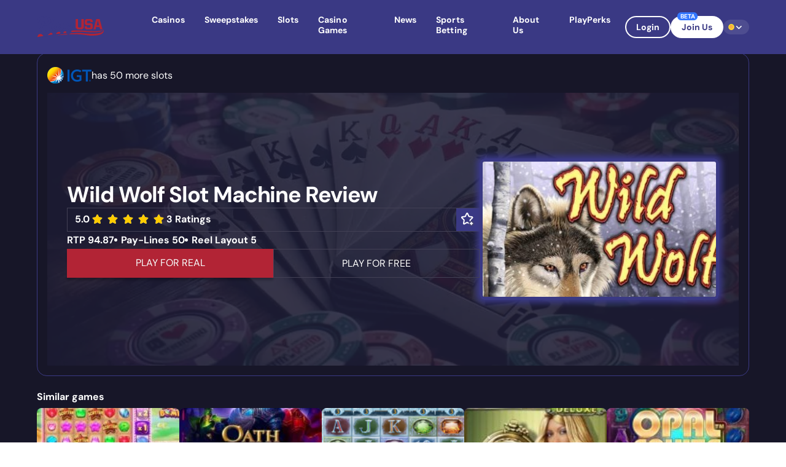

--- FILE ---
content_type: text/html; charset=UTF-8
request_url: https://www.playusa.com/slots/igt/wild-wolf/
body_size: 50485
content:
<!doctype html>
<html lang="en-US" class="no-js" data-nexus-user-geo="US-OH">
<head>
    <!-- Catena Unicorn v2.32.3 | Catena Feed Plugin v2.8.5 | Deploy Tag: v50.2.73 -->    <script>window.dataLayer = window.dataLayer || []; window.dataLayer.push({
'category':'',
'tags':'',
'regionName': 'OH',
'pageTemplate': 'none',
'event': 'Page Data',
'countryRegion': 'US-OH'
});</script>		<meta name="twitter:card" content="summary_large_image">
		<meta name="twitter:site" content="PlayUSA">
		<meta name="twitter:creator" content="Damon S">
		<meta name="twitter:title" content="Wild Wolf Slots - Play IGT Wild Wolf Slot for Free &amp; Real Money Online">
		<meta name="twitter:description" content="">
		<meta name="twitter:image" content="https://www.playusa.com/wp-includes/images/media/default.png">
        <meta name="test" content="Wild Wolf Slots - Play IGT Wild Wolf Slot for Free & Real Money Online">
        
	        
    
	<meta charset="UTF-8">
	<meta name="viewport" content="width=device-width, initial-scale=1">
	<link rel="profile" href="https://gmpg.org/xfn/11">

    <style>
        :root {
            --cc-primary-font: "DM Sans", sans-serif;        }
    </style>
<meta name='robots' content='index, follow, max-image-preview:large, max-snippet:-1, max-video-preview:-1' />

            <script>
                window.dataLayer = window.dataLayer || [];
                window.dataLayer.push({
category: ``,
tags: ``,
event: `Page Data`,
regionName: `OH`,
pageTemplate: `none`,
cfRegion: `OH`,
cfCountry: `US`
});
            </script><!-- Yield GTM push -->
<script>
// A set to track all unresolved yield promises
// based on https://kurtextrem.de/posts/improve-inp#exit-event-handlers-yieldunlessurgent
const pendingResolvers = new Set();
// Resolves all unresolved yield promises when visibility changes
function resolvePendingPromises() {
  document.removeEventListener('visibilitychange', resolvePendingPromises);
  for (const resolve of pendingResolvers) resolve();
  pendingResolvers.clear();
}

// uncomment next line to log yielding to a custom track:
window.yieldCounter = {};
function yieldToMain(options = {}) {
  let markName;
  options.mark = options.mark || 'void';

  if (window.yieldCounter) {
    // Start counting + mark the start of yielding when yieldCounter exists
    const eventName = (options.event[0]?.[1] || options.event[0]?.event || '');
    yieldCounter[options.mark] = yieldCounter[options.mark] || 0;
    markName = ['yieldToMain', options.mark, ++yieldCounter[options.mark], eventName].join('-');
    performance.mark(markName + '-start');
  }

  const setMarkMeasure = () => {
    if (!markName) {
        return;
    }
    performance.mark(markName + '-end');
    performance.measure(markName, {
      start: markName + '-start',
      end: markName + '-end',
      detail: {
        devtools: {
          dataType: "track-entry",
          track: "GTM",
          trackGroup: "Yielding",
          color: 'secondary-light'
        }
      }
    });
  };

  const promise = new Promise(resolve => {
    pendingResolvers.add(resolve);

    // If the page is visible, proceed with yielding
    if (document.visibilityState === 'visible') {
      document.addEventListener('visibilitychange', resolvePendingPromises);

      const schedulerPromise = 'scheduler' in window && 'yield' in scheduler
        ? scheduler.yield()
        : new Promise(resolve => setTimeout(resolve, 0));

      schedulerPromise.then(() => {
        pendingResolvers.delete(resolve);
        resolve();
      });
    } else {
      resolvePendingPromises(); // Resolve immediately if the document is hidden
    }
  });

  if (options.priority === 'user-blocking') {
    setMarkMeasure();  // Mark the end of the task for user-blocking
    return Promise.resolve();  // Return a resolved promise immediately
  }

  return promise.then(setMarkMeasure);
}

// Define the list of priority events using regular expressions
const gtmPriorityEventMatches = [/^add_to_cart$/];

function isPriorityEvent(e) {
  const eventName = (e[0]?.[1] || e[0]?.event || '');
  if (typeof eventName !== 'string' || !eventName.length) {
    return false;
  }

  // Check if the eventName matches any of the regular expressions in gtmPriorityEventMatches
  return gtmPriorityEventMatches.some(regex => regex.test(eventName));
}

function yieldDataLayerPush() {
  // Store the original dataLayer.push function as originalPush
  window.dataLayer.originalPush = window.dataLayer.push;

  // Override dataLayer.push
  window.dataLayer.push = function () {
    const e = [].slice.call(arguments, 0); // Convert arguments to an array

    // Insert yield logic to break up long-running operations or give priority to rendering
    yieldToMain({
      mark: 'dataLayer',
      priority: isPriorityEvent(e) ? 'user-blocking' : 'background',
      event: e
    }).then(() => {
      // Call the original dataLayer.push function with the arguments after yielding
      window.dataLayer.originalPush.apply(window.dataLayer, e);
    });
  };
}

var yieldObserver = new MutationObserver(() => {
  if (document.readyState === 'complete') {
    // Abort and disconnect as dataLayer should have been created by now
    return yieldObserver.disconnect();
  }
  if (window.dataLayer && dataLayer.push !== Array.prototype.push) {
    // Ensure dataLayer.push has been replaced by GTM
    yieldObserver.disconnect();
    yieldDataLayerPush();  // Hijack dataLayer.push
  }
});

yieldObserver.observe(document.documentElement, { childList: true, subtree: true });
</script>
<!-- GTM-K5ML6Q2 (new) -->
<!-- Google Tag Manager -->
<script>(function(w,d,s,l,i){w[l]=w[l]||[];w[l].push({'gtm.start':
new Date().getTime(),event:'gtm.js'});var f=d.getElementsByTagName(s)[0],
j=d.createElement(s),dl=l!='dataLayer'?'&l='+l:'';j.async=true;j.src=
'https://www.googletagmanager.com/gtm.js?id='+i+dl;f.parentNode.insertBefore(j,f);
})(window,document,'script','dataLayer','GTM-K5ML6Q2J');</script>
<!-- End Google Tag Manager -->
<!-- CustomerIO -->
<script type="text/javascript">
  var _cio = _cio || [];
  (function() {
    var a,b,c;a=function(f){return function(){_cio.push([f].
    concat(Array.prototype.slice.call(arguments,0)))}};b=["load","identify",
    "sidentify","track","page"];for(c=0;c<b.length;c++){_cio[b[c]]=a(b[c])};
    var t = document.createElement('script'),
        s = document.getElementsByTagName('script')[0];
    t.async = true;
    t.id    = 'cio-tracker';
    t.setAttribute('data-site-id', '05a6efe62f4043251003');
    t.src = 'https://assets.customer.io/assets/track.js';
    s.parentNode.insertBefore(t, s);
  })();
</script>
    <link rel="dns-prefetch" href="//a.omappapi.com" />
    
<link rel="preload" href="https://www.playusa.com/wp-content/themes/catena-unicorn/assets/fonts/dm-sans/dm-sans-400.woff2" as="font" type="font/woff2" crossorigin>
<link rel="preload" href="https://www.playusa.com/wp-content/themes/catena-unicorn/assets/fonts/dm-sans/dm-sans-600.woff2" as="font" type="font/woff2" crossorigin>
<link rel="preload" href="https://www.playusa.com/wp-content/themes/catena-unicorn/assets/fonts/dm-sans/dm-sans-700.woff2" as="font" type="font/woff2" crossorigin>
<link rel="preload" href="https://www.playusa.com/wp-content/themes/catena-unicorn/assets/fonts/dm-sans/dm-sans-800.woff2" as="font" type="font/woff2" crossorigin>

<!-- ✅ Then output <style> block with @font-face declarations -->
<style type="text/css" id="font-experiment">
            @font-face {
                font-family: 'DM Sans';
                font-style: normal;
                font-weight: 400;
                src: url('https://www.playusa.com/wp-content/themes/catena-unicorn/assets/fonts/dm-sans/dm-sans-400.woff2') format('woff2');
                font-display: swap;
            }
                        @font-face {
                font-family: 'DM Sans';
                font-style: normal;
                font-weight: 600;
                src: url('https://www.playusa.com/wp-content/themes/catena-unicorn/assets/fonts/dm-sans/dm-sans-600.woff2') format('woff2');
                font-display: swap;
            }
                        @font-face {
                font-family: 'DM Sans';
                font-style: normal;
                font-weight: 700;
                src: url('https://www.playusa.com/wp-content/themes/catena-unicorn/assets/fonts/dm-sans/dm-sans-700.woff2') format('woff2');
                font-display: swap;
            }
                        @font-face {
                font-family: 'DM Sans';
                font-style: normal;
                font-weight: 800;
                src: url('https://www.playusa.com/wp-content/themes/catena-unicorn/assets/fonts/dm-sans/dm-sans-800.woff2') format('woff2');
                font-display: swap;
            }
            </style>

    <link rel="preconnect" href="https://fonts.gstatic.com/" crossorigin />
    <meta name="viewport" content="width=device-width, initial-scale=1">

	<!-- This site is optimized with the Yoast SEO plugin v24.5 - https://yoast.com/wordpress/plugins/seo/ -->
	<link media="all" href="https://www.playusa.com/wp-content/cache/autoptimize/css/autoptimize_72db7690b6c613a94eb522e266018508.css" rel="stylesheet"><title>Wild Wolf Slots - Play IGT Wild Wolf Slot for Free &amp; Real Money Online</title>
	<meta name="description" content="Play Wild Wolf slot machine online for free here! Includes up to 225 free spins on bonus round, a $45,000 jackpot and a free cash bonus up to $20." />
	<link rel="canonical" href="https://www.playusa.com/slots/igt/wild-wolf/" />
	<meta property="og:locale" content="en_US" />
	<meta property="og:type" content="article" />
	<meta property="og:title" content="Wild Wolf Slots - Play IGT Wild Wolf Slot for Free &amp; Real Money Online" />
	<meta property="og:description" content="Play Wild Wolf slot machine online for free here! Includes up to 225 free spins on bonus round, a $45,000 jackpot and a free cash bonus up to $20." />
	<meta property="og:url" content="https://www.playusa.com/slots/igt/wild-wolf/" />
	<meta property="og:site_name" content="PlayUSA" />
	<meta property="article:publisher" content="https://www.facebook.com/VisitPlayUSA" />
	<meta property="og:image" content="https://www.playusa.com/wp-content/uploads/2019/04/IGT-Wild-Wolf.jpg" />
	<meta property="og:image:width" content="600" />
	<meta property="og:image:height" content="300" />
	<meta property="og:image:type" content="image/jpeg" />
	<meta name="twitter:card" content="summary_large_image" />
	<meta name="twitter:site" content="@VisitPlayUSA" />
	<script type="application/ld+json" class="yoast-schema-graph">{"@context":"https://schema.org","@graph":[{"@type":"Organization","@id":"https://www.playusa.com/#organization","name":"Play USA","url":"https://www.playusa.com/","logo":{"@type":"ImageObject","inLanguage":"en-US","@id":"https://www.playusa.com/#/schema/logo/image/","url":"https://www.playusa.com/wp-content/uploads/2019/05/playusa-logo.png","contentUrl":"https://www.playusa.com/wp-content/uploads/2019/05/playusa-logo.png","width":360,"height":119,"caption":"Play USA"},"image":{"@id":"https://www.playusa.com/#/schema/logo/image/"},"sameAs":["https://www.facebook.com/VisitPlayUSA","https://x.com/VisitPlayUSA","https://www.linkedin.com/company/playusa","https://www.youtube.com/channel/UCp2b31HGg5vGNqMHd4gxpJQ"]},{"@type":"WebSite","@id":"https://www.playusa.com/#website","url":"https://www.playusa.com/","name":"Play USA","description":"","publisher":{"@id":"https://www.playusa.com/#organization"},"potentialAction":{"@type":"SearchAction","target":{"@type":"EntryPoint","urlTemplate":"https://www.playusa.com/?s={search_term_string}"},"query-input":{"@type":"PropertyValueSpecification","valueRequired":true,"valueName":"search_term_string"}},"inLanguage":"en-US"},{"@type":"WebPage","@id":"https://www.playusa.com/slots/igt/wild-wolf/","url":"https://www.playusa.com/slots/igt/wild-wolf/","name":"Wild Wolf Slots - Play IGT Wild Wolf Slot for Free & Real Money Online","isPartOf":{"@id":"https://www.playusa.com/#website"},"primaryImageOfPage":{"@id":"https://www.playusa.com/slots/igt/wild-wolf/#primaryimage"},"image":{"@id":"https://www.playusa.com/slots/igt/wild-wolf/#primaryimage"},"thumbnailUrl":"https://www.playusa.com/wp-content/uploads/2019/04/IGT-Wild-Wolf.jpg","datePublished":"2019-05-15T11:30:51-07:00","dateModified":"2024-08-06T05:39:44-07:00","description":"Play Wild Wolf slot machine online for free here! Includes up to 225 free spins on bonus round, a $45,000 jackpot and a free cash bonus up to $20.","breadcrumb":{"@id":"https://www.playusa.com/slots/igt/wild-wolf/#breadcrumb"},"inLanguage":"en-US","author":{"@type":"Person","name":"Damon S","description":"","jobTitle":"","knowsAbout":"","@id":"https://www.playusa.com/author/damon/","url":"https://www.playusa.com/author/damon/","knowsLanguage":"en","image":{"@type":"ImageObject","url":"https://secure.gravatar.com/avatar/?s=450&d=mm&r=g","width":450,"height":450}}},{"@type":"ImageObject","inLanguage":"en-US","@id":"https://www.playusa.com/slots/igt/wild-wolf/#primaryimage","url":"https://www.playusa.com/wp-content/uploads/2019/04/IGT-Wild-Wolf.jpg","contentUrl":"https://www.playusa.com/wp-content/uploads/2019/04/IGT-Wild-Wolf.jpg","width":600,"height":300,"caption":"Wild Wolf Slot Machine Review"},{"@type":"BreadcrumbList","@id":"https://www.playusa.com/slots/igt/wild-wolf/#breadcrumb","itemListElement":[{"@type":"ListItem","position":1,"name":"PlayUSA.com","item":"https://www.playusa.com/"},{"@type":"ListItem","position":2,"name":"Real Money Slots","item":"https://www.playusa.com/slots/"},{"@type":"ListItem","position":3,"name":"IGT Slots","item":"https://www.playusa.com/slots/igt/"},{"@type":"ListItem","position":4,"name":"Wild Wolf Slot Machine Review"}]},{"@context":"http://schema.org","@type":"VideoGame","name":"Wild Wolf Slot Machine Review","url":"https://ogs-gl-usnj.nyxop.net/game/?nogsoperatorid=107&nogsgameid=960325&nogsmode=demo&nogslang=EN_EN&nogscurrency=USD&clienttype=flash","image":"https://www.playusa.com/wp-content/uploads/2019/04/IGT-Wild-Wolf.jpg","description":"Play Wild Wolf slot machine online for free here! Includes up to 225 free spins on bonus round, a $45,000 jackpot and a free cash bonus up to $20.","applicationCategory":"Game","operatingSystem":"Multi-platform","author":{"@type":"Organization","name":"PlayUSA","url":"https://www.playusa.com"},"publisher":{"@type":"Organization","name":"IGT","url":"https://www.playusa.com/slots/igt/"},"genre":"slot","gamePlatform":["Laptop","Tablet","Mobile"],"playMode":"SinglePlayer","audience":{"@type":"PeopleAudience","requiredMinAge":21},"aggregateRating":{"@type":"AggregateRating","itemReviewed":{"@type":"VideoGame","name":"Wild Wolf Slot Machine Review","genre":"Slot"},"ratingValue":"5.0","ratingCount":3,"bestRating":5,"worstRating":1}},{"@context":"https://schema.org","@type":"Product","name":"Wild Wolf Slot Machine Review","image":"https://www.playusa.com/wp-content/uploads/2019/04/IGT-Wild-Wolf.jpg","brand":"IGT","aggregateRating":{"@type":"AggregateRating","ratingCount":3,"ratingValue":"5.0","bestRating":5}}]}</script>
	<meta name="article:published_time" content="2019-05-15T11:30:51-07:00" class="yoast-seo-meta-tag" />
	<meta name="article:modified_time" content="2024-08-06T05:39:44-07:00" class="yoast-seo-meta-tag" />
	<!-- / Yoast SEO plugin. -->



<style id='classic-theme-styles-inline-css' type='text/css'>
/*! This file is auto-generated */
.wp-block-button__link{color:#fff;background-color:#32373c;border-radius:9999px;box-shadow:none;text-decoration:none;padding:calc(.667em + 2px) calc(1.333em + 2px);font-size:1.125em}.wp-block-file__button{background:#32373c;color:#fff;text-decoration:none}
</style>
<style id='safe-svg-svg-icon-style-inline-css' type='text/css'>
.safe-svg-cover{text-align:center}.safe-svg-cover .safe-svg-inside{display:inline-block;max-width:100%}.safe-svg-cover svg{height:100%;max-height:100%;max-width:100%;width:100%}

</style>













<link rel='stylesheet' id='dashicons-css' href='https://www.playusa.com/wp-includes/css/dashicons.min.css?ver=6.8.1' type='text/css' media='all' />



<style id='site-reviews-inline-css' type='text/css'>
:root{--glsr-star-empty:url(https://www.playusa.com/wp-content/themes/catena-unicorn/levelup/assets/icons/reviews-star-empty.svg);--glsr-star-error:url(https://www.playusa.com/wp-content/themes/catena-unicorn/levelup/assets/icons/reviews-star-error.svg);--glsr-star-full:url(https://www.playusa.com/wp-content/themes/catena-unicorn/levelup/assets/icons/reviews-star-full.svg);--glsr-star-half:url(https://www.playusa.com/wp-content/plugins/site-reviews/assets/images/stars/default/star-half.svg)}

</style>
<script type="text/javascript" defer src="https://www.playusa.com/wp-includes/js/jquery/jquery.min.js?ver=3.7.1" id="jquery-core"></script>
<script type="text/javascript" id="zxcvbn-async-js-extra">
/* <![CDATA[ */
var _zxcvbnSettings = {"src":"https:\/\/www.playusa.com\/wp-includes\/js\/zxcvbn.min.js"};
/* ]]> */
</script>
<script type="text/javascript" defer src="https://www.playusa.com/wp-includes/js/zxcvbn-async.min.js?ver=1.0" id="zxcvbn-async"></script>
<script type="text/javascript" defer src="https://nexus.linkengine.io/script.js?pid=httpswwwplayusacom&ver=6.8.1" id="nexus-script"></script>
<meta name="nexus_pid" content="httpswwwplayusacom">
<link rel="icon" href="https://www.playusa.com/wp-content/uploads/2025/02/cropped-pusa-favicon-32-32x32.png" sizes="32x32" />
<link rel="icon" href="https://www.playusa.com/wp-content/uploads/2025/02/cropped-pusa-favicon-32-192x192.png" sizes="192x192" />
<link rel="apple-touch-icon" href="https://www.playusa.com/wp-content/uploads/2025/02/cropped-pusa-favicon-32-180x180.png" />
<meta name="msapplication-TileImage" content="https://www.playusa.com/wp-content/uploads/2025/02/cropped-pusa-favicon-32-270x270.png" />
		<style type="text/css" id="wp-custom-css">
			/* J start */
@media (max-width: 743.98px) {
	.dataTables_wrapper:is(table), .tablepress:is(table) {
		border-spacing: 0;
	}
}
/* J end */		</style>
		<style>.single-post #main .thumb{margin-bottom:10px;overflow:hidden;display:flex;justify-content:center}@media (min-width: 768px){.single-post #main .thumb{margin-bottom:30px}}.single-post #main .thumb img,.single-post #main .thumb picture{display:block;margin:0 auto;min-height:200px;min-width:380px;width:100%}
</style>
            <style type="text/css">
            .partner-carousel {
    margin-bottom: 0px !important;
    background: #efefef;
    padding-top: 17px;
}

.partner-carousel h2 {
    display: none;
}

.partner-carousel .slick-slide img {
    max-width: 140px;
    filter: gray;
    filter: grayscale(100%);
    margin: 0 auto;
    opacity: 0.7 !important;
    transform: scale(.9);
    transition: 0.25s transform;
}

.partner-carousel .slick-slide img:hover {
    filter: grayscale(0%);
    margin: 0 auto;
    opacity: 1 !important;
    transform: scale(1);
}

.content-block-menu .content-block-menu-wrapper .content-block-menu-links{
gap:0 20px;
}


@media (max-width: 768px){
.icon-bar{ padding: 10px 10px 10px 40px; }
.icon-bar .icon-bar-item {
    flex: 1 0 100%;
    display: flex;
    align-items: center;
    gap: 24px;
}
}

@media (min-width: 979.2px) {
.blog-feed a .title {
    display: -webkit-box;
    -webkit-box-orient: vertical;
    -webkit-line-clamp: 2; 
    overflow: hidden;
    max-height: 3em; 
    line-height: 1.5;
    text-overflow: ellipsis;
}
}

.page-id-13038 img.alignleft {
    margin-right: 1.5em;
    margin-bottom: 0.5em;
}

@media (min-width: 951px) { 
	.single-post .sidebar .widget_search {
		margin-bottom: 16px;
	}
} 

@media (min-width: 744px) {
    .tablepress {
        display: table;
    }
}

.plain-text .container.container--shadowed::after {
  content: "";
  clear: both;
  display: table;
}        </style>
    
    <!-- Critical CSS for menu to prevent CLS -->
    <style>
        /* Basic menu structure to prevent layout shift */
        .site-header {
            display: block;
        }
        /* Mobile menu basic structure */
        .mobile-menu {
            position: fixed;
            top: 0;
            left: -100%;
            width: 100%;
            height: 100vh;
            transition: left 0.3s ease;
        }
        #mobile-menu-toggle-checkbox:checked ~ .site-wrap .mobile-menu {
            left: 0;
        }
        /* Logo container stability */
        .site-branding {
            display: flex;
            align-items: center;
            gap: 8px;
            flex-wrap: nowrap;
            width: 100%;
        }
        .site-branding > .site-header__actions {
            display: flex;
            align-items: center;
            flex: 1 1 auto;
            min-width: 0;
            gap: 8px;
            flex-wrap: nowrap;
            justify-content: flex-start;
        }
        .site-branding > [data-gamification-nav] {
            margin-left: auto;
            flex: 0 0 auto;
        }
        @media (min-width: 1024px) {
            .site-branding {
                gap: 16px;
            }
            .site-branding > .site-header__actions {
                width: 100%;
                flex-wrap: wrap;
                justify-content: flex-start;
                gap: 16px;
                padding-left: 40px;
            }
            .site-branding > .site-header__actions > .main-navigation,
            .site-branding > .site-header__actions > .mega-nav {
                flex: 1 1 auto;
                min-width: 0;
            }
            .site-branding > [data-gamification-nav] {
                margin-left: auto;
            }
        }
        .logo img, .logo svg {
            max-height: 60px;
            width: auto;
        }
    </style>
    
<meta name="nexus_ssr" content="true"></head>


<style class="no-js-styles">
    .no-js .back-to-top-button,
    .no-js .screen-reader-text {
        display: none;
    }
    .no-js body {
        margin: 0;
    }
    @media (hover: hover) and (pointer: fine) and (min-width: 1024px) {
        .no-js body {
            overflow-x: hidden;
        }
    }
</style>

<body class="wp-singular slots-template-default single single-slots postid-183960 wp-embed-responsive wp-theme-catena-unicorn  user-registration-page content-block-layouts OH">



    <a class="skip-link screen-reader-text" href="#main-site-content">
        Skip to content    </a>
    <div class="back-to-top-button">
        <a class="back-to-top-button__button" href="#top">
            <span class="back-to-top-button__text">To Top</span>
        </a>
    </div>

    <input hidden type="checkbox" id="mobile-menu-toggle-checkbox" autocomplete="off">

    <div class="site-wrap">
        <header class="site-header site-header--mega site-header--mega site-header--gamified" style="height: 88px">
            
            <div class="container">

                <div class="site-branding">

                                        <a class="logo" href="https://www.playusa.com"
                        data-element-type="nav_logo"
                        aria-label="Brand logo">
                        <?xml version="1.0" encoding="UTF-8"?> <svg xmlns="http://www.w3.org/2000/svg" viewBox="0 0 291.79 96.56"><defs><style> :root { --logo-text: #fff; --logo-primary: #b22435; --logo-secondary: #3d3c6f; } .home .text .play, .home .misc .stars { fill: var(--logo-text); } .text .play, .misc .stars, .home .is-sticky .text .play, .home .is-sticky .misc .stars { fill: var(--logo-secondary); } .usa, .stars, .underline, .home .is-sticky .text .usa { fill: var(--logo-primary); } </style></defs><g><g class="text"><g class="play"><path d="M58.81,28.34a14.29,14.29,0,0,0,1.44-8.41,19.34,19.34,0,0,0-3.12-8.7,22.6,22.6,0,0,0-6.26-6.18,28.87,28.87,0,0,0-8.4-3.77A36.22,36.22,0,0,0,33,0,41.16,41.16,0,0,0,23.2,1.1a39,39,0,0,0-8.31,3A32.42,32.42,0,0,0,8.25,8.49a28.27,28.27,0,0,0-4.78,5.24A21,21,0,0,0,.68,19.21a11.75,11.75,0,0,0-.62,5,5.41,5.41,0,0,0,1.56,3.44,4.8,4.8,0,0,0,3.65,1,4.94,4.94,0,0,0,3-1.07,8.4,8.4,0,0,0,2-2.47,23.83,23.83,0,0,0,1.51-3.42,38.52,38.52,0,0,1,1.65-3.88A24.11,24.11,0,0,1,15.74,14a14.08,14.08,0,0,1,3.7-3.38A20.19,20.19,0,0,1,25,8.21a32.66,32.66,0,0,1,8.07-1,16.81,16.81,0,0,1,6.3,1,15.38,15.38,0,0,1,4.84,2.89,14.6,14.6,0,0,1,3.28,4.23,14.77,14.77,0,0,1,1.56,5.08,8,8,0,0,1-1.14,5.44,14.17,14.17,0,0,1-4.23,4.22,26,26,0,0,1-6.27,3,42.08,42.08,0,0,1-7.27,1.75A40.16,40.16,0,0,0,32.4,28a14.07,14.07,0,0,0,.33-4.11,2.79,2.79,0,0,0-1-2.07,2.63,2.63,0,0,0-1.67-.51,8,8,0,0,0-1.19.16,4.59,4.59,0,0,0-1.59.75A9,9,0,0,0,25.48,24a17,17,0,0,0-1.9,3.37c-5,11.75-9.7,23.59-14.33,35.48a12.73,12.73,0,0,0-.62,2.36,8.81,8.81,0,0,0-.07,2.45A7.19,7.19,0,0,0,9,69.29a4.55,4.55,0,0,0,.93,1.46,3.82,3.82,0,0,0,1.63,1,5.55,5.55,0,0,0,2.49.12,5.4,5.4,0,0,0,3.28-2,20.64,20.64,0,0,0,2.84-4.31,44.81,44.81,0,0,0,2.41-5.75c.74-2.12,1.41-4.23,2-6.35s1.19-4.12,1.7-6,1-3.56,1.45-4.93a24.1,24.1,0,0,0,2.55,0c.86,0,1.7-.1,2.53-.18A43.57,43.57,0,0,0,44,39.89a33.11,33.11,0,0,0,9-4.79A20.14,20.14,0,0,0,58.81,28.34Z"></path><path d="M173.35,37a3.72,3.72,0,0,0-2.18-.41,16.21,16.21,0,0,0-2.21.81q-1.94.78-4.57,2c-1.77.83-3.6,1.75-5.5,2.78a47.55,47.55,0,0,0-5,3.09q4.29-8.67,8.81-17.23a1.65,1.65,0,0,0,.14-.9,1.76,1.76,0,0,0-2.08-1.5c-.38,0-.76.06-1.13.11a5.91,5.91,0,0,0-1.2.31,12.15,12.15,0,0,0-1.54.71,20.42,20.42,0,0,0-2.15,1.33q-9.26,8-18.09,16.43a11.86,11.86,0,0,1-1.42,1.09,3.14,3.14,0,0,1-1.29.57.51.51,0,0,1-.65-.49,3.62,3.62,0,0,1,.47-1.78c2.83-6,4.25-9,7.11-14.76a1.38,1.38,0,0,0,.1-.77,1.68,1.68,0,0,0-1.2-1.32,5.73,5.73,0,0,0-2.59-.35,7.49,7.49,0,0,0-2.91.85A5.22,5.22,0,0,0,132,29.87q-1.06,2.8-1.95,4.94c-.59,1.42-1.14,2.68-1.64,3.78-.43.94-.83,1.8-1.21,2.59-1.19,1.15-2.35,2.23-3.46,3.22-.69.61-1.43,1.23-2.18,1.84s-1.49,1.18-2.2,1.68a19.11,19.11,0,0,1-2,1.24,5.07,5.07,0,0,1-1.65.57,1.78,1.78,0,0,1-1.72-.56,3.64,3.64,0,0,1-.72-1.87,8.93,8.93,0,0,1,.08-2.2c.12-.86.3-1.8.54-2.79s.51-2,.82-3,.62-2,.93-3,.58-1.81.83-2.59a15.87,15.87,0,0,0,.52-1.9,1.52,1.52,0,0,0,0-.43,2.37,2.37,0,0,0-1.37-1.68,5.27,5.27,0,0,0-3.08-.59,5,5,0,0,0-1.35.31c-.51.18-1,.38-1.46.59s-1.09.52-1.6.79a14.82,14.82,0,0,0-2.39-1.21,18.61,18.61,0,0,0-2.81-.76,14.54,14.54,0,0,0-3.76-.19,21,21,0,0,0-7.28,1.71,20.57,20.57,0,0,0-5.55,3.6,21.7,21.7,0,0,0-4,4.83,28.37,28.37,0,0,0-2.51,5.39c-.16.47-.3,1-.44,1.41l-.37.33q-1.56,1.38-3.28,2.79t-3.48,2.77c-1.18.9-2.31,1.72-3.4,2.45a29.64,29.64,0,0,1-3.09,1.82,7.93,7.93,0,0,1-2.45.86,1.33,1.33,0,0,1-1.15-.26,1.77,1.77,0,0,1-.41-1A7,7,0,0,1,62,52.86a21.58,21.58,0,0,1,.74-2.46c.62-1.64,1.34-3.61,2.19-5.85s1.76-4.59,2.75-7,2-5,3-7.52,2-5,3-7.32,1.94-4.45,2.83-6.4,1.64-3.6,2.3-4.9c.32-.65.61-1.26.82-1.82A3.36,3.36,0,0,0,79.94,8a2.75,2.75,0,0,0-1.51-2.27A5.8,5.8,0,0,0,75.6,5a6.5,6.5,0,0,0-2.9.71,4.23,4.23,0,0,0-2.07,2.36q-5.85,14.2-11.28,28.57-1.11,2.93-2.43,6.48c-.88,2.38-1.73,4.8-2.58,7.22a27.79,27.79,0,0,0-1.15,4.39A15.44,15.44,0,0,0,53,59.31a8.62,8.62,0,0,0,.63,2.42A4.91,4.91,0,0,0,55,63.59a5.26,5.26,0,0,0,2.26,1,9.65,9.65,0,0,0,3.33,0,18.75,18.75,0,0,0,5.78-1.87,39.68,39.68,0,0,0,5.79-3.62,71.43,71.43,0,0,0,5.71-4.77l.67-.63A7.16,7.16,0,0,0,80,57.35a8.59,8.59,0,0,0,2.8,2.28,10,10,0,0,0,3.31,1,11.2,11.2,0,0,0,2.94,0A13.19,13.19,0,0,0,93.76,59,26,26,0,0,0,98,56a34.43,34.43,0,0,0,3.67-3.78c1.12-1.35,2.11-2.63,3-3.86a6.3,6.3,0,0,0-.29,1.59,10.39,10.39,0,0,0,.05,1.67,8.3,8.3,0,0,0,.69,2.44,6.41,6.41,0,0,0,1.43,2,5.93,5.93,0,0,0,2.17,1.27,6.53,6.53,0,0,0,2.94.19,12.69,12.69,0,0,0,3.88-1.28,34.85,34.85,0,0,0,4.06-2.41c1.18-.82,2.34-1.7,3.47-2.62a7.64,7.64,0,0,0-.06,2.12,2,2,0,0,0,1.39,1.8,6,6,0,0,0,2.84.2c3.37-.47,6.86-2.16,10.48-5A99.65,99.65,0,0,0,149.54,39q-4,7.82-7.82,15.72c-1.86,2.31-3.39,4.35-4.59,6.08a39,39,0,0,0-2.84,4.67,14.73,14.73,0,0,0-1.35,3.71,10.23,10.23,0,0,0-.12,3.21,3,3,0,0,0,1.51,2.44,4.5,4.5,0,0,0,3.2.39c3.07-.61,5.64-3.22,7.72-7.73,0-.06.19-.43.5-1.12s.69-1.6,1.15-2.7,1-2.38,1.54-3.81,1.11-2.9,1.67-4.43c.9-.84,1.75-1.57,2.53-2.19s1.59-1.23,2.41-1.8,1.7-1.12,2.64-1.68,2-1.16,3.23-1.84,2.61-1.43,4.2-2.27,3.44-1.84,5.57-3a9.55,9.55,0,0,0,3.05-2.26,2.7,2.7,0,0,0,.72-1.93A1.93,1.93,0,0,0,173.35,37Zm-69.84,3.56a27.45,27.45,0,0,1-1.57,2.7c-.66,1-1.4,2-2.25,3.14a37,37,0,0,1-2.62,3,20.29,20.29,0,0,1-2.68,2.38A5.19,5.19,0,0,1,92,52.92a4.07,4.07,0,0,1-2.19-.23,3.71,3.71,0,0,1-1.37-1.09A4.75,4.75,0,0,1,87.71,50a12,12,0,0,1-.32-1.7,9.17,9.17,0,0,1,.47-4.14A12.33,12.33,0,0,1,90,40.34a12.53,12.53,0,0,1,3.44-2.91,10,10,0,0,1,4.26-1.35,9,9,0,0,1,1.83.06,9.14,9.14,0,0,1,2,.5,5.76,5.76,0,0,1,1.66.92,1.94,1.94,0,0,1,.79,1.31A3.5,3.5,0,0,1,103.51,40.57Z"></path></g><g class="usa"><path d="M170,13.54h9l.6.57V47.83l2.61,2.61h9.58l2.61-2.61V14.11l.6-.57h9l.57.57v37.5l-7,7H176.42l-7-7V14.11Z"></path><path d="M215.27,13.54h22.37l6.09,6.09v6.7l-.57.57h-9l-.6-.57V23.11l-2-2H221.06l-2,1.74v7.54l1.47,1.17h16.85q1.65,0,6.39,5.83v14.8l-6.39,6.39H215l-6.4-6.39V45.51l.57-.6h9l.6.6V49l2,2h11.05l1.75-2V41.43L232.11,40H214.4l-5.53-5.53V19.93Z"></path><path d="M273.16,13.54q.93,0,12.79,44.73l-.3.3h-9.43q-.81-.48-3.06-10H258.57q-2,10-2.74,10h-8.52l-.6-.6,12.16-44.13.3-.3Zm-7.3,6.39L260.7,40.62h10.66l-5.2-20.69Z"></path></g></g><g class="misc"><g class="stars"><polygon points="40.55 62.29 34.88 75.38 21.44 76.91 31.38 83.47 25.71 96.56 37.53 87.52 47.47 94.08 44.83 81.94 56.64 72.9 43.2 74.44 40.55 62.29"></polygon><polygon points="78.42 60.74 74.29 70.27 64.49 71.39 71.74 76.17 67.61 85.7 76.21 79.12 83.46 83.89 81.53 75.05 90.14 68.47 80.34 69.58 78.42 60.74"></polygon><polygon points="110.98 59.9 107.88 67.05 100.53 67.89 105.96 71.47 102.87 78.62 109.32 73.68 114.75 77.27 113.31 70.63 119.77 65.69 112.42 66.53 110.98 59.9"></polygon></g><g class="underline"><path d="M149.53,70.42S173.26,67,222,70.28c0,0,64,5.89,68.84-13.56,0,0,1.14,13.5-70.64,8.56,0,0-36.19-4-68.34-1.57Z"></path><path d="M129.86,77.63A370.89,370.89,0,0,0,85,85.33s22.4-3,50.7-4.38C131.75,80.47,129.52,77.88,129.86,77.63Z"></path><path d="M290.81,56.72c.93,5.49,1,26.2-77.61,19.61,0,0-28-4.41-65.82-.31a17.46,17.46,0,0,1-8.18,4.77c21.67-2.49,57.33-.29,71,2.21C210.2,83,302.26,98.64,290.81,56.72Z"></path><path d="M103.51,72.35l-5-3.28q-3.12.29-6.43.61l-8,6.1.62,2.82q9.21-1.12,16.92-2Z"></path><path d="M128.88,72.37c-1.95-2.89.1-5.54-.29-5.57-2.23.1-4.84.26-7.79.46l-5.26,4,.8,3.67c5.42-.59,9.44-1,12-1.26C128.84,73.2,129.12,72.72,128.88,72.37Z"></path><path d="M68.88,77.21l-6.65-4.39L61,73l-.19,0L48,82.78l.21,1c2.61-.43,5.07-.83,7.36-1.19q5.56-.85,11.75-1.72Z"></path><path d="M27.93,84.76l-9.84-6.49L9.66,79.66c-.72.14-1.17.23-1.34.29a2,2,0,0,0-1.19.76,7,7,0,0,0-.49,1.42,3.49,3.49,0,0,1-1,1.65,14.59,14.59,0,0,0-2.4,4A7.15,7.15,0,0,0,2.54,92l11.67-2.18q5.36-1,12.52-2.3Z"></path></g></g></g></svg> 
                        <span class="screen-reader-text">PlayUSA</span>
                    </a>

                    
                    <label for="mobile-menu-toggle-checkbox" class="mobile-menu-toggle" aria-label="Toggle Menu">
                        <span class="screen-reader-text" style="background-color: #ffffff">
                            Toggle Menu                        </span>
                        <div class="line"></div>
                        <div class="line"></div>
                        <div class="line"></div>
                    </label>

                    
                    <div class="site-header__actions">
                <nav  class="mega-nav main-mobile-menu-has-cta"><ul id="primary-menu" class="first-level-list">	<li id="menu-item-202936" class="first-level-item menu-item-has-children menu-item-202936">
		<span data-element-type="nav_main_menu">Casinos</span>
<label class="mega-nav__submenu-opener">

		
<span class="screen-reader-text">Submenu opener</span></label>

		<div class="mega-nav__dropdown" style="content-visibility: hidden;">
<ul class="second-level-list">
	<span class="mega-nav__column"  style="width: 60%;">
		<li id="menu-item-203752" class="second-level-item menu-item-has-children menu-item-203752">
			<a href="/online-casinos/" data-element-type="nav_main_menu">Real Money Online Casinos</a>
<label class="mega-nav__submenu-opener">

			
<span class="screen-reader-text">Submenu opener</span></label>

			<ul class="third-level-list">
		<span class="mega-nav__column">
			<li id="menu-item-202996" class="third-level-item menu-item-202996">
				<a href="/online-casinos/betmgm/" data-element-type="nav_main_menu"><img width="25" height="25" src="https://www.playusa.com/wp-content/uploads/2024/12/BetMGM-Casino-Logo-43x43.png" class="custom-menu-image" alt="BetMGM Online Casino" loading="lazy" decoding="async" srcset="https://www.playusa.com/wp-content/uploads/2024/12/BetMGM-Casino-Logo-43x43.png 43w, https://www.playusa.com/wp-content/uploads/2024/12/BetMGM-Casino-Logo.png 75w" sizes="(max-width: 25px) 100vw, 25px" />BetMGM Online Casino</a>
			</li>
			<li id="menu-item-202997" class="third-level-item menu-item-202997">
				<a href="/online-casinos/caesars/" data-element-type="nav_main_menu"><img width="25" height="25" src="https://www.playusa.com/wp-content/uploads/2024/12/Caesars-Casino-43x43.png" class="custom-menu-image" alt="Caesars Online Casino" loading="lazy" decoding="async" srcset="https://www.playusa.com/wp-content/uploads/2024/12/Caesars-Casino-43x43.png 43w, https://www.playusa.com/wp-content/uploads/2024/12/Caesars-Casino.png 75w" sizes="(max-width: 25px) 100vw, 25px" />Caesars Online Casino</a>
			</li>
			<li id="menu-item-202998" class="third-level-item menu-item-202998">
				<a href="/online-casinos/betrivers/" data-element-type="nav_main_menu"><img width="176" height="176" src="https://www.playusa.com/wp-content/uploads/2024/09/BetRivers_logo_stacked_YellowBlue_circle.svg" class="custom-menu-image" alt="BetRivers Casino" loading="lazy" decoding="async" />BetRivers Casino</a>
			</li>
			<li id="menu-item-202999" class="third-level-item menu-item-202999">
				<a href="/online-casinos/fanduel/" data-element-type="nav_main_menu"><img width="25" height="25" src="https://www.playusa.com/wp-content/uploads/2024/12/Fanduel-Casino-43x43.png" class="custom-menu-image" alt="FanDuel Casino" loading="lazy" decoding="async" srcset="https://www.playusa.com/wp-content/uploads/2024/12/Fanduel-Casino-43x43.png 43w, https://www.playusa.com/wp-content/uploads/2024/12/Fanduel-Casino.png 75w" sizes="(max-width: 25px) 100vw, 25px" />FanDuel Casino</a>
			</li>
			<li id="menu-item-203753" class="third-level-item menu-item-203753">
				<a href="/online-casinos/draftkings/" data-element-type="nav_main_menu"><img width="25" height="25" src="https://www.playusa.com/wp-content/uploads/2025/08/Draft-Kings_75x75-2.png" class="custom-menu-image" alt="Draftkings Casino" loading="lazy" decoding="async" />Draftkings Casino</a>
			</li>
			<li id="menu-item-203754" class="third-level-item menu-item-203754">
				<a href="/online-casinos/fanatics/" data-element-type="nav_main_menu"><img width="25" height="25" src="https://www.playusa.com/wp-content/uploads/2024/12/Fanatics-Casino-43x43.png" class="custom-menu-image" alt="Fanatics Casino" loading="lazy" decoding="async" srcset="https://www.playusa.com/wp-content/uploads/2024/12/Fanatics-Casino-43x43.png 43w, https://www.playusa.com/wp-content/uploads/2024/12/Fanatics-Casino.png 75w" sizes="(max-width: 25px) 100vw, 25px" />Fanatics Casino</a>
			</li>
		</span>
		<span class="mega-nav__column">
			<li id="menu-item-203755" class="third-level-item menu-item-203755">
				<a href="/online-casinos/hard-rock/" data-element-type="nav_main_menu"><img width="25" height="25" src="https://www.playusa.com/wp-content/uploads/2024/12/Hard-Rock-Online-Casino-43x43.png" class="custom-menu-image" alt="HardRock Casino" loading="lazy" decoding="async" srcset="https://www.playusa.com/wp-content/uploads/2024/12/Hard-Rock-Online-Casino-43x43.png 43w, https://www.playusa.com/wp-content/uploads/2024/12/Hard-Rock-Online-Casino.png 75w" sizes="(max-width: 25px) 100vw, 25px" />HardRock Casino</a>
			</li>
			<li id="menu-item-203756" class="third-level-item menu-item-203756">
				<a href="/online-casinos/golden-nugget/" data-element-type="nav_main_menu"><img width="25" height="25" src="https://www.playusa.com/wp-content/uploads/2025/07/Golden_Nugget_75x75-43x43.png" class="custom-menu-image" alt="Golden Nugget Casino" loading="lazy" decoding="async" srcset="https://www.playusa.com/wp-content/uploads/2025/07/Golden_Nugget_75x75-43x43.png 43w, https://www.playusa.com/wp-content/uploads/2025/07/Golden_Nugget_75x75.png 75w" sizes="(max-width: 25px) 100vw, 25px" />Golden Nugget Casino</a>
			</li>
			<li id="menu-item-203757" class="third-level-item menu-item-203757">
				<a href="/online-casinos/bet365/" data-element-type="nav_main_menu"><img width="25" height="25" src="https://www.playusa.com/wp-content/uploads/2024/12/Bet365-Casino-Logo-43x43.png" class="custom-menu-image" alt="Bet365 Casino" loading="lazy" decoding="async" srcset="https://www.playusa.com/wp-content/uploads/2024/12/Bet365-Casino-Logo-43x43.png 43w, https://www.playusa.com/wp-content/uploads/2024/12/Bet365-Casino-Logo.png 75w" sizes="(max-width: 25px) 100vw, 25px" />Bet365 Casino</a>
			</li>
			<li id="menu-item-203758" class="third-level-item menu-item-203758">
				<a href="/online-casinos/ocean/" data-element-type="nav_main_menu"><img width="25" height="25" src="https://www.playusa.com/wp-content/uploads/2026/01/BetOcean-logo-75x75-copy-1-43x43.jpg" class="custom-menu-image" alt="BetOcean" loading="lazy" decoding="async" srcset="https://www.playusa.com/wp-content/uploads/2026/01/BetOcean-logo-75x75-copy-1-43x43.jpg 43w, https://www.playusa.com/wp-content/uploads/2026/01/BetOcean-logo-75x75-copy-1-50x50.jpg 50w, https://www.playusa.com/wp-content/uploads/2026/01/BetOcean-logo-75x75-copy-1.jpg 75w" sizes="(max-width: 25px) 100vw, 25px" />BetOcean</a>
			</li>
			<li id="menu-item-203761" class="third-level-item menu-item-203761">
				<a href="/online-casinos/bally/" data-element-type="nav_main_menu"><img width="25" height="25" src="https://www.playusa.com/wp-content/uploads/2024/12/Bally-Casino-43x43.png" class="custom-menu-image" alt="Bally Casino" loading="lazy" decoding="async" srcset="https://www.playusa.com/wp-content/uploads/2024/12/Bally-Casino-43x43.png 43w, https://www.playusa.com/wp-content/uploads/2024/12/Bally-Casino.png 75w" sizes="(max-width: 25px) 100vw, 25px" />Bally Casino</a>
			</li>
			<li id="menu-item-203762" class="third-level-item menu-item-203762">
				<a href="/online-casinos/playstar/" data-element-type="nav_main_menu"><img width="25" height="25" src="https://www.playusa.com/wp-content/uploads/2026/01/playstar-75x75-1-43x43.png" class="custom-menu-image" alt="PlayStar Casino" loading="lazy" decoding="async" srcset="https://www.playusa.com/wp-content/uploads/2026/01/playstar-75x75-1-43x43.png 43w, https://www.playusa.com/wp-content/uploads/2026/01/playstar-75x75-1-50x50.png 50w, https://www.playusa.com/wp-content/uploads/2026/01/playstar-75x75-1.png 75w" sizes="(max-width: 25px) 100vw, 25px" />PlayStar Casino</a>
			</li>
		</span>
			</ul>
		</li>
	</span>
	<span class="mega-nav__column"  style="width: 60%;">
		<li id="menu-item-202986" class="second-level-item menu-item-has-children menu-item-202986">
			<span data-element-type="nav_main_menu">USA Online Casinos</span>
<label class="mega-nav__submenu-opener">

			
<span class="screen-reader-text">Submenu opener</span></label>

			<ul class="third-level-list">
		<span class="mega-nav__column">
			<li id="menu-item-203020" class="third-level-item menu-item-203020">
				<a href="/online-casinos/nj/" data-element-type="nav_main_menu">New Jersey Online Casinos</a>
			</li>
			<li id="menu-item-203021" class="third-level-item menu-item-203021">
				<a href="/online-casinos/pa/" data-element-type="nav_main_menu">PA Online Casinos</a>
			</li>
			<li id="menu-item-203022" class="third-level-item menu-item-203022">
				<a href="/online-casinos/michigan/" data-element-type="nav_main_menu">Michigan Online Casinos</a>
			</li>
			<li id="menu-item-203814" class="third-level-item menu-item-203814">
				<a href="/online-casinos/west-virginia/" data-element-type="nav_main_menu">WV Online Casinos</a>
			</li>
		</span>
		<span class="mega-nav__column">
			<li id="menu-item-203813" class="third-level-item menu-item-203813">
				<a href="/online-casinos/california/" data-element-type="nav_main_menu">CA Online Casinos</a>
			</li>
			<li id="menu-item-203822" class="third-level-item menu-item-203822">
				<a href="/online-casinos/texas/" data-element-type="nav_main_menu">Texas Online Casinos</a>
			</li>
			<li id="menu-item-203824" class="third-level-item menu-item-203824">
				<a href="/online-casinos/new-york/" data-element-type="nav_main_menu">New York Online Casinos</a>
			</li>
			<li id="menu-item-203826" class="third-level-item menu-item-203826">
				<a href="/online-casinos/florida/" data-element-type="nav_main_menu">Florida Online Casinos</a>
			</li>
		</span>
			</ul>
		</li>
	</span>
	<span class="mega-nav__column">
		<li id="menu-item-202987" class="second-level-item menu-item-has-children menu-item-202987">
			<a href="/online-casinos/bonus/" data-element-type="nav_main_menu">Casino Bonuses</a>
<label class="mega-nav__submenu-opener">

			
<span class="screen-reader-text">Submenu opener</span></label>

			<ul class="third-level-list">
		<span class="mega-nav__column">
			<li id="menu-item-203024" class="third-level-item menu-item-203024">
				<a href="/online-casinos/no-deposit/" data-element-type="nav_main_menu">No Deposit Bonuses</a>
			</li>
			<li id="menu-item-203025" class="third-level-item menu-item-203025">
				<a href="/online-casinos/free-spins/" data-element-type="nav_main_menu">Free Spins Bonuses</a>
			</li>
			<li id="menu-item-203845" class="third-level-item menu-item-203845">
				<a href="/online-casinos/nj/bonus-codes/" data-element-type="nav_main_menu">NJ Casino Promos</a>
			</li>
			<li id="menu-item-203026" class="third-level-item menu-item-203026">
				<a href="/online-casinos/pa/bonus-codes/" data-element-type="nav_main_menu">PA Casino Promos</a>
			</li>
			<li id="menu-item-203846" class="third-level-item menu-item-203846">
				<a href="/online-casinos/michigan/bonus-codes/" data-element-type="nav_main_menu">Michigan Casino Promos</a>
			</li>
		</span>
			</ul>
		</li>
	</span>
	<span class="mega-nav__column">
		<li id="menu-item-203873" class="second-level-item menu-item-has-children menu-item-203873">
			<a href="/payments/" data-element-type="nav_main_menu">Casino Payment Options</a>
<label class="mega-nav__submenu-opener">

			
<span class="screen-reader-text">Submenu opener</span></label>

			<ul class="third-level-list">
		<span class="mega-nav__column">
			<li id="menu-item-203875" class="third-level-item menu-item-203875">
				<a href="/online-casinos/fastest-paying/" data-element-type="nav_main_menu">Fast Payout Casinos</a>
			</li>
			<li id="menu-item-203876" class="third-level-item menu-item-203876">
				<a href="/online-casinos/best-payouts/" data-element-type="nav_main_menu">Best Payout Casinos</a>
			</li>
			<li id="menu-item-203878" class="third-level-item menu-item-203878">
				<a href="/online-casinos/minimum-deposit-casinos/" data-element-type="nav_main_menu">Minimum Deposit Casinos</a>
			</li>
			<li id="menu-item-203882" class="third-level-item menu-item-203882">
				<a href="/payments/paypal/" data-element-type="nav_main_menu">PayPal Casinos</a>
			</li>
			<li id="menu-item-203883" class="third-level-item menu-item-203883">
				<a href="/payments/skrill/" data-element-type="nav_main_menu">Skrill Casinos</a>
			</li>
			<li id="menu-item-203884" class="third-level-item menu-item-203884">
				<a href="/payments/apple-pay/" data-element-type="nav_main_menu">Apple Pay Casinos</a>
			</li>
		</span>
			</ul>
		</li>
	</span>
		</ul>
</div>
</li>
	<li id="menu-item-202945" class="first-level-item menu-item-has-children menu-item-202945">
		<span data-element-type="nav_main_menu">Sweepstakes</span>
<label class="mega-nav__submenu-opener">

		
<span class="screen-reader-text">Submenu opener</span></label>

		<div class="mega-nav__dropdown" style="content-visibility: hidden;">
<ul class="second-level-list">
	<span class="mega-nav__column"  style="width: 20%;">
		<li id="menu-item-202985" class="second-level-item menu-item-has-children menu-item-202985">
			<a href="/sweepstakes-casinos/" data-element-type="nav_main_menu">Sweepstakes Casinos</a>
<label class="mega-nav__submenu-opener">

			
<span class="screen-reader-text">Submenu opener</span></label>

			<ul class="third-level-list">
		<span class="mega-nav__column">
			<li id="menu-item-203010" class="third-level-item is-bold menu-item-203010">
				<a href="/social-casinos/" data-element-type="nav_main_menu">Social Casinos</a>
			</li>
			<li id="menu-item-203885" class="third-level-item menu-item-203885">
				<a href="/sweepstakes-casinos/new/" data-element-type="nav_main_menu">New Sweeps Casinos</a>
			</li>
			<li id="menu-item-203905" class="third-level-item menu-item-203905">
				<a href="/sweepstakes-casinos/no-deposit/" data-element-type="nav_main_menu">No Deposit Sweeps</a>
			</li>
			<li id="menu-item-204971" class="third-level-item menu-item-204971">
				<a href="https://www.playusa.com/sweepstakes-casinos/apps/" data-element-type="nav_main_menu">Sweepstakes Apps</a>
			</li>
		</span>
			</ul>
		</li>
	</span>
	<span class="mega-nav__column"  style="width: 80%;">
		<li id="menu-item-203047" class="second-level-item menu-item-has-children menu-item-203047">
			<span data-element-type="nav_main_menu">Sweepstakes Casino Reviews</span>
<label class="mega-nav__submenu-opener">

			
<span class="screen-reader-text">Submenu opener</span></label>

			<ul class="third-level-list">
		<span class="mega-nav__column">
			<li id="menu-item-223092" class="third-level-item menu-item-223092">
				<a href="https://www.playusa.com/sweepstakes-casinos/lonestar/" data-element-type="nav_main_menu"><img width="25" height="25" src="https://www.playusa.com/wp-content/uploads/2025/07/Cube_Black-1-43x43.png" class="custom-menu-image" alt="LoneStar" loading="lazy" decoding="async" srcset="https://www.playusa.com/wp-content/uploads/2025/07/Cube_Black-1-43x43.png 43w, https://www.playusa.com/wp-content/uploads/2025/07/Cube_Black-1-150x150.png 150w, https://www.playusa.com/wp-content/uploads/2025/07/Cube_Black-1-110x110.png 110w, https://www.playusa.com/wp-content/uploads/2025/07/Cube_Black-1-80x80.png 80w, https://www.playusa.com/wp-content/uploads/2025/07/Cube_Black-1-120x120.png 120w, https://www.playusa.com/wp-content/uploads/2025/07/Cube_Black-1.png 176w" sizes="(max-width: 25px) 100vw, 25px" />LoneStar</a>
			</li>
			<li id="menu-item-203013" class="third-level-item menu-item-203013">
				<a href="/sweepstakes-casinos/mcluck/" data-element-type="nav_main_menu"><img width="25" height="25" src="https://www.playusa.com/wp-content/uploads/2024/12/McLuck-Casino-43x43.png" class="custom-menu-image" alt="McLuck" loading="lazy" decoding="async" srcset="https://www.playusa.com/wp-content/uploads/2024/12/McLuck-Casino-43x43.png 43w, https://www.playusa.com/wp-content/uploads/2024/12/McLuck-Casino.png 75w" sizes="(max-width: 25px) 100vw, 25px" />McLuck</a>
			</li>
			<li id="menu-item-203011" class="third-level-item menu-item-203011">
				<a href="/sweepstakes-casinos/wow-vegas/" data-element-type="nav_main_menu"><img width="25" height="25" src="https://www.playusa.com/wp-content/uploads/2024/12/WoW-Vegas-43x43.png" class="custom-menu-image" alt="WOW Vegas" loading="lazy" decoding="async" srcset="https://www.playusa.com/wp-content/uploads/2024/12/WoW-Vegas-43x43.png 43w, https://www.playusa.com/wp-content/uploads/2024/12/WoW-Vegas.png 75w" sizes="(max-width: 25px) 100vw, 25px" />WOW Vegas</a>
			</li>
			<li id="menu-item-208316" class="third-level-item menu-item-208316">
				<a href="https://www.playusa.com/sweepstakes-casinos/mega-bonanza/" data-element-type="nav_main_menu"><img width="25" height="25" src="https://www.playusa.com/wp-content/uploads/2025/01/MegaBonanza-logo-square-43x43.jpeg" class="custom-menu-image" alt="Megabonanza" loading="lazy" decoding="async" srcset="https://www.playusa.com/wp-content/uploads/2025/01/MegaBonanza-logo-square-43x43.jpeg 43w, https://www.playusa.com/wp-content/uploads/2025/01/MegaBonanza-logo-square-150x150.jpeg 150w, https://www.playusa.com/wp-content/uploads/2025/01/MegaBonanza-logo-square-110x110.jpeg 110w, https://www.playusa.com/wp-content/uploads/2025/01/MegaBonanza-logo-square-80x80.jpeg 80w, https://www.playusa.com/wp-content/uploads/2025/01/MegaBonanza-logo-square-120x120.jpeg 120w, https://www.playusa.com/wp-content/uploads/2025/01/MegaBonanza-logo-square.jpeg 225w" sizes="(max-width: 25px) 100vw, 25px" />Megabonanza</a>
			</li>
			<li id="menu-item-203768" class="third-level-item menu-item-203768">
				<a href="/sweepstakes-casinos/crown-coins/" data-element-type="nav_main_menu"><img width="25" height="25" src="https://www.playusa.com/wp-content/uploads/2024/12/Crown-Coins-Casino-43x43.png" class="custom-menu-image" alt="Crown Coins" loading="lazy" decoding="async" srcset="https://www.playusa.com/wp-content/uploads/2024/12/Crown-Coins-Casino-43x43.png 43w, https://www.playusa.com/wp-content/uploads/2024/12/Crown-Coins-Casino.png 75w" sizes="(max-width: 25px) 100vw, 25px" />Crown Coins</a>
			</li>
		</span>
		<span class="mega-nav__column">
			<li id="menu-item-225234" class="third-level-item menu-item-225234">
				<a href="https://www.playusa.com/sweepstakes-casinos/hello-millions/" data-element-type="nav_main_menu"><img width="25" height="25" src="https://www.playusa.com/wp-content/uploads/2024/12/Hello-Millions-Casino-43x43.png" class="custom-menu-image" alt="Hello Millions" loading="lazy" decoding="async" srcset="https://www.playusa.com/wp-content/uploads/2024/12/Hello-Millions-Casino-43x43.png 43w, https://www.playusa.com/wp-content/uploads/2024/12/Hello-Millions-Casino.png 75w" sizes="(max-width: 25px) 100vw, 25px" />Hello Millions</a>
			</li>
			<li id="menu-item-203771" class="third-level-item menu-item-203771">
				<a href="/sweepstakes-casinos/jackpota/" data-element-type="nav_main_menu"><img width="25" height="25" src="https://www.playusa.com/wp-content/uploads/2024/12/Jackpota-Casino-43x43.png" class="custom-menu-image" alt="Jackpota" loading="lazy" decoding="async" srcset="https://www.playusa.com/wp-content/uploads/2024/12/Jackpota-Casino-43x43.png 43w, https://www.playusa.com/wp-content/uploads/2024/12/Jackpota-Casino.png 75w" sizes="(max-width: 25px) 100vw, 25px" />Jackpota</a>
			</li>
			<li id="menu-item-214314" class="third-level-item menu-item-214314">
				<a href="https://www.playusa.com/sweepstakes-casinos/casino-click/" data-element-type="nav_main_menu"><img width="25" height="25" src="https://www.playusa.com/wp-content/uploads/2025/05/Casino-Click-43x43.png" class="custom-menu-image" alt="Casino.click" loading="lazy" decoding="async" srcset="https://www.playusa.com/wp-content/uploads/2025/05/Casino-Click-43x43.png 43w, https://www.playusa.com/wp-content/uploads/2025/05/Casino-Click-150x150.png 150w, https://www.playusa.com/wp-content/uploads/2025/05/Casino-Click-110x110.png 110w, https://www.playusa.com/wp-content/uploads/2025/05/Casino-Click-80x80.png 80w, https://www.playusa.com/wp-content/uploads/2025/05/Casino-Click-120x120.png 120w, https://www.playusa.com/wp-content/uploads/2025/05/Casino-Click.png 160w" sizes="(max-width: 25px) 100vw, 25px" />Casino.click</a>
			</li>
			<li id="menu-item-203767" class="third-level-item menu-item-203767">
				<a href="/sweepstakes-casinos/pulsz/" data-element-type="nav_main_menu"><img width="25" height="25" src="https://www.playusa.com/wp-content/uploads/2024/12/Pulsz-Casino-43x43.png" class="custom-menu-image" alt="Pulsz" loading="lazy" decoding="async" srcset="https://www.playusa.com/wp-content/uploads/2024/12/Pulsz-Casino-43x43.png 43w, https://www.playusa.com/wp-content/uploads/2024/12/Pulsz-Casino.png 75w" sizes="(max-width: 25px) 100vw, 25px" />Pulsz</a>
			</li>
			<li id="menu-item-203766" class="third-level-item menu-item-203766">
				<a href="/sweepstakes-casinos/realprize/" data-element-type="nav_main_menu"><img width="25" height="25" src="https://www.playusa.com/wp-content/uploads/2024/12/RealPrize-Casino-43x43.png" class="custom-menu-image" alt="RealPrize" loading="lazy" decoding="async" srcset="https://www.playusa.com/wp-content/uploads/2024/12/RealPrize-Casino-43x43.png 43w, https://www.playusa.com/wp-content/uploads/2024/12/RealPrize-Casino.png 75w" sizes="(max-width: 25px) 100vw, 25px" />RealPrize</a>
			</li>
		</span>
		<span class="mega-nav__column">
			<li id="menu-item-221318" class="third-level-item menu-item-221318">
				<a href="https://www.playusa.com/sweepstakes-casinos/spree/" data-element-type="nav_main_menu"><img width="150" height="150" src="https://www.playusa.com/wp-content/uploads/2025/05/SpreeOnlineCasino_colored_onWhite_cube.svg" class="custom-menu-image" alt="Spree Casino" loading="lazy" decoding="async" />Spree Casino</a>
			</li>
			<li id="menu-item-231699" class="third-level-item menu-item-231699">
				<a href="https://www.playusa.com/sweepstakes-casinos/rolla-casino/" data-element-type="nav_main_menu"><img width="25" height="25" src="https://www.playusa.com/wp-content/uploads/2025/09/Circle_White-43x43.png" class="custom-menu-image" alt="Rolla Casino" loading="lazy" decoding="async" srcset="https://www.playusa.com/wp-content/uploads/2025/09/Circle_White-43x43.png 43w, https://www.playusa.com/wp-content/uploads/2025/09/Circle_White-150x150.png 150w, https://www.playusa.com/wp-content/uploads/2025/09/Circle_White-80x80.png 80w, https://www.playusa.com/wp-content/uploads/2025/09/Circle_White-120x120.png 120w, https://www.playusa.com/wp-content/uploads/2025/09/Circle_White-110x110.png 110w, https://www.playusa.com/wp-content/uploads/2025/09/Circle_White.png 176w" sizes="(max-width: 25px) 100vw, 25px" />Rolla Casino</a>
			</li>
			<li id="menu-item-229562" class="third-level-item menu-item-229562">
				<a href="https://www.playusa.com/sweepstakes-casinos/playfame/" data-element-type="nav_main_menu"><img width="25" height="25" src="https://www.playusa.com/wp-content/uploads/2025/07/PlayFame_Cube_Black-43x43.png" class="custom-menu-image" alt="PlayFame Casino" loading="lazy" decoding="async" srcset="https://www.playusa.com/wp-content/uploads/2025/07/PlayFame_Cube_Black-43x43.png 43w, https://www.playusa.com/wp-content/uploads/2025/07/PlayFame_Cube_Black-150x150.png 150w, https://www.playusa.com/wp-content/uploads/2025/07/PlayFame_Cube_Black-110x110.png 110w, https://www.playusa.com/wp-content/uploads/2025/07/PlayFame_Cube_Black-80x80.png 80w, https://www.playusa.com/wp-content/uploads/2025/07/PlayFame_Cube_Black-120x120.png 120w, https://www.playusa.com/wp-content/uploads/2025/07/PlayFame_Cube_Black.png 176w" sizes="(max-width: 25px) 100vw, 25px" />PlayFame Casino</a>
			</li>
			<li id="menu-item-234312" class="third-level-item menu-item-234312">
				<a href="https://www.playusa.com/sweepstakes-casinos/baba-casino/" data-element-type="nav_main_menu"><img width="25" height="25" src="https://www.playusa.com/wp-content/uploads/2026/01/Baba-Casino-75x75-1-1-43x43.png" class="custom-menu-image" alt="Baba Casino" loading="lazy" decoding="async" srcset="https://www.playusa.com/wp-content/uploads/2026/01/Baba-Casino-75x75-1-1-43x43.png 43w, https://www.playusa.com/wp-content/uploads/2026/01/Baba-Casino-75x75-1-1-50x50.png 50w, https://www.playusa.com/wp-content/uploads/2026/01/Baba-Casino-75x75-1-1.png 75w" sizes="(max-width: 25px) 100vw, 25px" />Baba Casino</a>
			</li>
			<li id="menu-item-232818" class="third-level-item menu-item-232818">
				<a href="https://www.playusa.com/sweepstakes-casinos/sweepnext/" data-element-type="nav_main_menu"><img width="25" height="25" src="https://www.playusa.com/wp-content/uploads/2026/01/SweepNext-logo-75-x-75-1-43x43.png" class="custom-menu-image" alt="SweepNext Casino" loading="lazy" decoding="async" srcset="https://www.playusa.com/wp-content/uploads/2026/01/SweepNext-logo-75-x-75-1-43x43.png 43w, https://www.playusa.com/wp-content/uploads/2026/01/SweepNext-logo-75-x-75-1-50x50.png 50w, https://www.playusa.com/wp-content/uploads/2026/01/SweepNext-logo-75-x-75-1.png 75w" sizes="(max-width: 25px) 100vw, 25px" />SweepNext Casino</a>
			</li>
		</span>
		<span class="mega-nav__column">
			<li id="menu-item-234315" class="third-level-item menu-item-234315">
				<a href="https://www.playusa.com/sweepstakes-casinos/high-5/" data-element-type="nav_main_menu"><img width="25" height="25" src="https://www.playusa.com/wp-content/uploads/2026/01/High-5-75x75-1-1-43x43.png" class="custom-menu-image" alt="High 5 Casino" loading="lazy" decoding="async" srcset="https://www.playusa.com/wp-content/uploads/2026/01/High-5-75x75-1-1-43x43.png 43w, https://www.playusa.com/wp-content/uploads/2026/01/High-5-75x75-1-1-50x50.png 50w, https://www.playusa.com/wp-content/uploads/2026/01/High-5-75x75-1-1.png 75w" sizes="(max-width: 25px) 100vw, 25px" />High 5 Casino</a>
			</li>
			<li id="menu-item-229563" class="third-level-item menu-item-229563">
				<a href="https://www.playusa.com/sweepstakes-casinos/sixty6/" data-element-type="nav_main_menu"><img width="25" height="25" src="https://www.playusa.com/wp-content/uploads/2025/07/Sixty6_Cube_White-43x43.png" class="custom-menu-image" alt="Sixty6 Casino" loading="lazy" decoding="async" srcset="https://www.playusa.com/wp-content/uploads/2025/07/Sixty6_Cube_White-43x43.png 43w, https://www.playusa.com/wp-content/uploads/2025/07/Sixty6_Cube_White-150x150.png 150w, https://www.playusa.com/wp-content/uploads/2025/07/Sixty6_Cube_White-110x110.png 110w, https://www.playusa.com/wp-content/uploads/2025/07/Sixty6_Cube_White-80x80.png 80w, https://www.playusa.com/wp-content/uploads/2025/07/Sixty6_Cube_White-120x120.png 120w, https://www.playusa.com/wp-content/uploads/2025/07/Sixty6_Cube_White.png 176w" sizes="(max-width: 25px) 100vw, 25px" />Sixty6 Casino</a>
			</li>
			<li id="menu-item-203769" class="third-level-item menu-item-203769">
				<a href="/sweepstakes-casinos/stake-us/" data-element-type="nav_main_menu"><img width="25" height="25" src="https://www.playusa.com/wp-content/uploads/2024/12/Stake-Casino-43x43.png" class="custom-menu-image" alt="Stake.us" loading="lazy" decoding="async" srcset="https://www.playusa.com/wp-content/uploads/2024/12/Stake-Casino-43x43.png 43w, https://www.playusa.com/wp-content/uploads/2024/12/Stake-Casino.png 75w" sizes="(max-width: 25px) 100vw, 25px" />Stake.us</a>
			</li>
			<li id="menu-item-216618" class="third-level-item menu-item-216618">
				<a href="https://www.playusa.com/sweepstakes-casinos/fortune-wheelz/" data-element-type="nav_main_menu"><img width="150" height="150" src="https://www.playusa.com/wp-content/uploads/2025/05/FortuneWheelz_colored_onWhite_cube.svg" class="custom-menu-image" alt="Fortune Wheelz" loading="lazy" decoding="async" />Fortune Wheelz</a>
			</li>
			<li id="menu-item-203779" class="third-level-item menu-item-203779">
				<a href="/sweepstakes-casinos/funrize/" data-element-type="nav_main_menu"><img width="25" height="25" src="https://www.playusa.com/wp-content/uploads/2024/12/Funrize-Casino-43x43.png" class="custom-menu-image" alt="Funrize" loading="lazy" decoding="async" srcset="https://www.playusa.com/wp-content/uploads/2024/12/Funrize-Casino-43x43.png 43w, https://www.playusa.com/wp-content/uploads/2024/12/Funrize-Casino.png 75w" sizes="(max-width: 25px) 100vw, 25px" />Funrize</a>
			</li>
		</span>
			</ul>
		</li>
	</span>
		</ul>
</div>
</li>
	<li id="menu-item-202981" class="first-level-item menu-item-has-children menu-item-202981">
		<span data-element-type="nav_main_menu">Slots</span>
<label class="mega-nav__submenu-opener">

		
<span class="screen-reader-text">Submenu opener</span></label>

		<div class="mega-nav__dropdown" style="content-visibility: hidden;">
<ul class="second-level-list">
	<span class="mega-nav__column">
		<li id="menu-item-203097" class="second-level-item menu-item-203097">
			<a href="/slots/" data-element-type="nav_main_menu">Real Money Slots</a>
		</li>
		<li id="menu-item-203098" class="second-level-item menu-item-203098">
			<a href="/slots/free/" data-element-type="nav_main_menu">Free Slots</a>
		</li>
		<li id="menu-item-203099" class="second-level-item menu-item-203099">
			<a href="/slots/new/" data-element-type="nav_main_menu">Brand New Slots</a>
		</li>
		<li id="menu-item-203901" class="second-level-item menu-item-203901">
			<a href="/slots/a-z/" data-element-type="nav_main_menu">A to Z of Slots</a>
		</li>
	</span>
	<span class="mega-nav__column">
		<li id="menu-item-228246" class="second-level-item menu-item-has-children menu-item-228246">
			<span data-element-type="nav_main_menu">Popular Slots</span>
<label class="mega-nav__submenu-opener">

			
<span class="screen-reader-text">Submenu opener</span></label>

			<ul class="third-level-list">
		<span class="mega-nav__column">
			<li id="menu-item-203897" class="third-level-item menu-item-203897">
				<a href="/slots/light-wonder/quick-hits/" data-element-type="nav_main_menu">Quick Hit Slots</a>
			</li>
			<li id="menu-item-203898" class="third-level-item menu-item-203898">
				<a href="/slots/pop-slots/" data-element-type="nav_main_menu">Pop Slots</a>
			</li>
			<li id="menu-item-203899" class="third-level-item menu-item-203899">
				<a href="/slots/igt/wheel-of-fortune/" data-element-type="nav_main_menu">Wheel of Fortune Slots</a>
			</li>
			<li id="menu-item-203900" class="third-level-item menu-item-203900">
				<a href="/slots/igt/stinkin-rich/" data-element-type="nav_main_menu">Stinkin&#8217; Rich Slots</a>
			</li>
			<li id="menu-item-228252" class="third-level-item menu-item-228252">
				<a href="https://www.playusa.com/slots/igt/lobstermania/" data-element-type="nav_main_menu">Lobstermania</a>
			</li>
		</span>
		<span class="mega-nav__column">
			<li id="menu-item-228248" class="third-level-item menu-item-228248">
				<a href="https://www.playusa.com/slots/wms/invaders-from-planet-moolah/" data-element-type="nav_main_menu">Invaders From Planet Moolah</a>
			</li>
			<li id="menu-item-228249" class="third-level-item menu-item-228249">
				<a href="https://www.playusa.com/slots/igt/cats/" data-element-type="nav_main_menu">Cats</a>
			</li>
			<li id="menu-item-228250" class="third-level-item menu-item-228250">
				<a href="https://www.playusa.com/slots/igt/texas-tea/" data-element-type="nav_main_menu">Texas Tea</a>
			</li>
			<li id="menu-item-228251" class="third-level-item menu-item-228251">
				<a href="https://www.playusa.com/slots/wms/zeus/" data-element-type="nav_main_menu">Zeus</a>
			</li>
			<li id="menu-item-228253" class="third-level-item menu-item-228253">
				<a href="https://www.playusa.com/slots/igt/cash-eruption/" data-element-type="nav_main_menu">Cash Eruption</a>
			</li>
		</span>
			</ul>
		</li>
	</span>
	<span class="mega-nav__column">
		<li id="menu-item-228256" class="second-level-item menu-item-has-children menu-item-228256">
			<a href="https://www.playusa.com/slots/megaways/" data-element-type="nav_main_menu">Megaways Slots</a>
<label class="mega-nav__submenu-opener">

			
<span class="screen-reader-text">Submenu opener</span></label>

			<ul class="third-level-list">
		<span class="mega-nav__column">
			<li id="menu-item-228257" class="third-level-item menu-item-228257">
				<a href="https://www.playusa.com/slots/88-fortunes-megaways/" data-element-type="nav_main_menu">88 Fortunes Megaways</a>
			</li>
			<li id="menu-item-228258" class="third-level-item menu-item-228258">
				<a href="https://www.playusa.com/slots/extra-chilli-megaways/" data-element-type="nav_main_menu">Extra Chilli Megaways</a>
			</li>
			<li id="menu-item-228259" class="third-level-item menu-item-228259">
				<a href="https://www.playusa.com/slots/nextgen-gaming/medusa-megaways/" data-element-type="nav_main_menu">Medusa Megaways</a>
			</li>
			<li id="menu-item-228260" class="third-level-item menu-item-228260">
				<a href="https://www.playusa.com/slots/inspired-gaming/desperados-wild-megaways/" data-element-type="nav_main_menu">Desperados Wild Megaways</a>
			</li>
		</span>
			</ul>
		</li>
	</span>
		</ul>
</div>
</li>
	<li id="menu-item-202982" class="first-level-item menu-item-has-children menu-item-202982">
		<span data-element-type="nav_main_menu">Casino Games</span>
<label class="mega-nav__submenu-opener">

		
<span class="screen-reader-text">Submenu opener</span></label>

		<div class="mega-nav__dropdown" style="content-visibility: hidden;">
<ul class="second-level-list">
	<span class="mega-nav__column">
		<li id="menu-item-203076" class="second-level-item menu-item-203076">
			<a href="/casino-games/" data-element-type="nav_main_menu">Online Casino Games</a>
		</li>
		<li id="menu-item-203094" class="second-level-item menu-item-203094">
			<a href="/blackjack/" data-element-type="nav_main_menu">Real Money Blackjack</a>
		</li>
		<li id="menu-item-203095" class="second-level-item menu-item-203095">
			<a href="/roulette/" data-element-type="nav_main_menu">Real Money Roulette</a>
		</li>
		<li id="menu-item-203093" class="second-level-item menu-item-203093">
			<a href="/online-poker/" data-element-type="nav_main_menu">Real Money Poker</a>
		</li>
		<li id="menu-item-203096" class="second-level-item menu-item-203096">
			<a href="/craps/" data-element-type="nav_main_menu">Real Money Craps</a>
		</li>
	</span>
		</ul>
</div>
</li>
	<li id="menu-item-202983" class="first-level-item menu-item-has-children menu-item-202983">
		<span data-element-type="nav_main_menu">News</span>
<label class="mega-nav__submenu-opener">

		
<span class="screen-reader-text">Submenu opener</span></label>

		<div class="mega-nav__dropdown" style="content-visibility: hidden;">
<ul class="second-level-list">
	<span class="mega-nav__column">
		<li id="menu-item-203061" class="second-level-item menu-item-203061">
			<a href="/news/" data-element-type="nav_main_menu">Gambling News</a>
		</li>
	</span>
	<span class="mega-nav__column">
		<li id="menu-item-203059" class="second-level-item menu-item-203059">
			<a href="/casino-bill-tracker/" data-element-type="nav_main_menu">US Casino Bill Tracker</a>
		</li>
	</span>
	<span class="mega-nav__column">
		<li id="menu-item-203071" class="second-level-item menu-item-203071">
			<a href="/press-play/" data-element-type="nav_main_menu">Press Play</a>
		</li>
	</span>
		</ul>
</div>
</li>
	<li id="menu-item-230617" class="first-level-item menu-item-has-children menu-item-230617">
		<a href="/sports-betting/" data-element-type="nav_main_menu">Sports Betting</a>
<label class="mega-nav__submenu-opener">

		
<span class="screen-reader-text">Submenu opener</span></label>

		<div class="mega-nav__dropdown" style="content-visibility: hidden;">
<ul class="second-level-list">
	<span class="mega-nav__column">
		<li id="menu-item-234528" class="second-level-item menu-item-234528">
			<a href="https://www.playusa.com/sports-betting/bonus/" data-element-type="nav_main_menu">Sportsbook Promos</a>
		</li>
		<li id="menu-item-230629" class="second-level-item menu-item-has-children menu-item-230629">
			<a href="/missouri/sports-betting/" data-element-type="nav_main_menu">Missouri Sports Betting</a>
<label class="mega-nav__submenu-opener">

			
<span class="screen-reader-text">Submenu opener</span></label>

			<ul class="third-level-list">
		<span class="mega-nav__column">
			<li id="menu-item-230713" class="third-level-item menu-item-230713">
				<a href="https://www.playusa.com/missouri/bonus/" data-element-type="nav_main_menu">Missouri Sportsbook Promos</a>
			</li>
			<li id="menu-item-230714" class="third-level-item menu-item-230714">
				<a href="https://www.playusa.com/missouri/betting-apps/" data-element-type="nav_main_menu">Missouri Betting Apps</a>
			</li>
		</span>
			</ul>
		</li>
	</span>
		</ul>
</div>
</li>
	<li id="menu-item-202984" class="first-level-item menu-item-202984">
		<a href="/about/" data-element-type="nav_main_menu">About Us</a>
</li>
	<li id="menu-item-234965" class="first-level-item menu-item-has-children menu-item-234965">
		<a href="/play-perks" data-element-type="nav_main_menu">PlayPerks</a>
<label class="mega-nav__submenu-opener">

		
<span class="screen-reader-text">Submenu opener</span></label>

		<div class="mega-nav__dropdown" style="content-visibility: hidden;">
<ul class="second-level-list">
	<span class="mega-nav__column">
		<li id="menu-item-234969" class="second-level-item menu-item-234969">
			<a href="/play-perks/shop/" data-element-type="nav_main_menu">Shop</a>
		</li>
		<li id="menu-item-234968" class="second-level-item menu-item-234968">
			<a href="/play-perks/support/" data-element-type="nav_main_menu">Support</a>
		</li>
	</span>
		</ul>
</div>
</li>
</ul><div class="main-mobile-menu-cta-wrapper"></div></nav>
                                <div
                class="header-gamification header-gamification--loading header-gamification--logged-out"
                data-gamification-nav
                data-default-avatar="https://www.playusa.com/wp-content/themes/catena-unicorn/levelup/assets/icons/profile.svg"
                style="display: none;"
            >
                <div class="header-gamification__bar">
                                            <div class="header-gamification__auth-links" data-gamification-auth>                                                            <a
                                    class="unicorn-button unicorn-button--round header-gamification__auth-button header-gamification__secondary-btn header-gamification__secondary-btn--logged-out"
                                    href="#login"
                                    data-gamification-type="login_start"
                                >
                                    Login                                </a>
                                                                                        <div class="register-button-wrapper">
                                                                            <span class="header-gamification__auth-button__beta">beta</span>
                                                                        <a
                                        class="unicorn-button unicorn-button--fill header-gamification__auth-button header-gamification__auth-button--join"
                                        href="#register"
                                        data-gamification-type="join_us"
                                    >
                                        Join Us                                    </a>
                                </div>
                                                    </div>
                                        <div class="header-gamification__actions">
                        <button type="button"
                                class="unicorn-button unicorn-button--glass js-gamification-trigger"
                                aria-haspopup="true"
                                aria-expanded="false"
                                aria-controls="gamification-nav-panel">
                                                            <span class="header-gamification__coin-icon" aria-hidden="true">
                                    <img src="https://www.playusa.com/wp-content/themes/catena-unicorn/levelup/assets/icons/coin.svg" alt="" loading="lazy">
                                </span>
                                                        <span
                                class="header-gamification__balance"
                                data-gamification-balance
                                aria-live="polite"
                                data-placeholder="000"
                            >
                                000                            </span>
                            <span class="header-gamification__chevron" aria-hidden="true">
                                <img
                                    src="https://www.playusa.com/wp-content/themes/catena-unicorn/levelup/assets/icons/arrow-next.svg"
                                    alt=""
                                    class="header-gamification__chevron-icon"
                                    loading="lazy"
                                    width="12"
                                    height="12"
                                >
                            </span>
                            <span class="screen-reader-text">Toggle gamification menu</span>
                        </button>

                        <!-- Popup shown when coins are awarded; content replaced via gamification-header.js -->
                        <div
                            class="header-gamification__coin-toast"
                            data-gamification-coin-toast
                            role="status"
                            aria-live="assertive"
                            hidden
                        >
                            <span class="header-gamification__coin-toast-icon" aria-hidden="true">
                                <img src="https://www.playusa.com/wp-content/themes/catena-unicorn/levelup/assets/icons/reward-coin.svg" alt="" loading="lazy">
                            </span>
                            <span
                                class="header-gamification__coin-toast-text"
                                data-gamification-coin-toast-text
                                data-placeholder="+0 coins"
                            >
                                +0 coins
                            </span>
                        </div>
                        <button type="button"
                                class="header-gamification__avatar js-gamification-trigger"
                                aria-haspopup="true"
                                aria-expanded="false"
                                aria-controls="gamification-nav-panel"
                                data-gamification-avatar-trigger
                                 hidden                        >
                            <span class="screen-reader-text">Open gamification menu</span>
                                                            <img
                                    src="https://www.playusa.com/wp-content/themes/catena-unicorn/levelup/assets/icons/profile.svg"
                                    alt="Profile avatar"
                                    data-gamification-avatar=""
                                    loading="lazy"
                                    width="24"
                                    height="24"
                                >
                                                    </button>
                        </div>
                    </div>
                    <div class="header-gamification__panel" id="gamification-nav-panel" data-gamification-panel hidden>
                        <div class="header-gamification__panel-inner">
                            <div class="header-gamification__view header-gamification__view--logged-in" data-gamification-logged-in hidden>
                            <div class="header-gamification__user">
                                <div class="header-gamification__user-avatar">
                                                                            <img
                                            src="https://www.playusa.com/wp-content/themes/catena-unicorn/levelup/assets/icons/profile.svg"
                                            alt="Profile avatar"
                                            data-gamification-avatar=""
                                            loading="lazy"
                                            width="64"
                                            height="64"
                                        >
                                                                        </div>
                                <div class="header-gamification__user-meta">
                                    <span class="header-gamification__username" data-gamification-username>
                                        --                                    </span>
                                    <span class="header-gamification__today">
                                                                                    <span class="header-gamification__today-icon" aria-hidden="true">
                                                <img src="https://www.playusa.com/wp-content/themes/catena-unicorn/levelup/assets/icons/coin.svg" alt="">
                                            </span>
                                                                                <span
                                            class="header-gamification__today-text"
                                            data-gamification-today
                                            data-placeholder="--"
                                        >
                                            --                                        </span>
                                    </span>
                                </div>
                            </div>
                            <div class="header-gamification__primary">
                                                                <a
                                    class="unicorn-button unicorn-button--reward "
                                    href="https://www.playusa.com/play-perks/shop/"
                                    data-gamification-rewards
                                    data-gamification-type="login_go_to_shop"
                                >
                                    <span class="header-gamification__primary-btn-text">
                                        Go to Shop                                        <svg class="header-gamification__primary-btn-icon" width="24" height="24" viewBox="0 0 24 24" fill="none" xmlns="http://www.w3.org/2000/svg">
                                            <path d="M15.85 9.37977V9C15.85 7.29 13.2492 6 9.8 6C6.35081 6 3.75 7.29 3.75 9V11.7273C3.75 13.1516 5.55469 14.2834 8.15 14.6223V15C8.15 16.71 10.7508 18 14.2 18C17.6492 18 20.25 16.71 20.25 15V12.2727C20.25 10.8614 18.5024 9.72818 15.85 9.37977ZM19.15 12.2727C19.15 13.1741 17.0332 14.1818 14.2 14.1818C13.9436 14.1818 13.6892 14.173 13.4383 14.1566C14.9212 13.6207 15.85 12.75 15.85 11.7273V10.4823C17.9036 10.7857 19.15 11.6093 19.15 12.2727ZM8.15 13.517V11.895C8.6971 11.9657 9.24828 12.0008 9.8 12C10.3517 12.0008 10.9029 11.9657 11.45 11.895V13.517C10.9037 13.5971 10.3522 13.637 9.8 13.6364C9.24779 13.637 8.69628 13.5971 8.15 13.517ZM14.75 10.768V11.7273C14.75 12.2993 13.8968 12.9136 12.55 13.2866V11.6932C13.4376 11.4798 14.189 11.162 14.75 10.768ZM9.8 7.09091C12.6332 7.09091 14.75 8.09864 14.75 9C14.75 9.90136 12.6332 10.9091 9.8 10.9091C6.96681 10.9091 4.85 9.90136 4.85 9C4.85 8.09864 6.96681 7.09091 9.8 7.09091ZM4.85 11.7273V10.768C5.411 11.162 6.16244 11.4798 7.05 11.6932V13.2866C5.70319 12.9136 4.85 12.2993 4.85 11.7273ZM9.25 15V14.7157C9.43081 14.7225 9.61369 14.7273 9.8 14.7273C10.0668 14.7273 10.3273 14.7184 10.5831 14.7034C10.8672 14.8043 11.1566 14.8899 11.45 14.9598V16.5593C10.1032 16.1864 9.25 15.572 9.25 15ZM12.55 16.7898V15.1636C13.0969 15.2366 13.6482 15.273 14.2 15.2727C14.7517 15.2735 15.3029 15.2384 15.85 15.1677V16.7898C14.7558 16.9489 13.6442 16.9489 12.55 16.7898ZM16.95 16.5593V14.9659C17.8376 14.7525 18.589 14.4348 19.15 14.0407V15C19.15 15.572 18.2968 16.1864 16.95 16.5593Z" fill="#0F0E0D"/>
                                        </svg>
                                    </span>
                                </a>
                                                                    <p class="header-gamification__restriction-text">Only available to US residents.</p>
                                                            </div>
                                                            <div class="header-gamification__divider" aria-hidden="true"></div>
                                                                                        <div class="header-gamification__tips">
                                                                            <p>🌟 Want more coins? Find out how to earn more coins in our guidelines</p>
                                                                            <p>🎉 You can check out our Rewards Shop to find out what exciting prizes you can redeem</p>
                                                                    </div>
                                                                                                                    <div class="header-gamification__divider" aria-hidden="true"></div>
                                                        <div class="header-gamification__footer">
                                <a
                                    rel="nofollow"
                                    class="header-gamification__logout"
                                    href="https://www.playusa.com/?catena_gamification_logout=1&#038;_wpnonce=8c3afd07b9"
                                    data-gamification-logout
                                    data-gamification-type="logout"
                                    hidden
                                >
                                    Logout                                </a>
                                <a
                                    rel="nofollow"
                                    class="unicorn-button unicorn-button--round header-gamification__secondary-btn"
                                    href="https://www.playusa.com/profile/"
                                    data-gamification-profile
                                    data-gamification-type="login_go_to_profile"
                                >
                                    Go to profile                                </a>
                            </div>
                            <div class="header-gamification__divider" aria-hidden="true"></div>
                        </div>
                        <div class="header-gamification__view header-gamification__view--logged-out" data-gamification-logged-out>
                            <div class="header-gamification__message">
                                                                    <p class="header-gamification__headline">
                                        Start playing and earn coins!                                    </p>
                                    <div class="header-gamification__cta-group">
                                        <a
                                            rel="nofollow"
                                            class="unicorn-button unicorn-button--round header-gamification__secondary-btn header-gamification__secondary-btn--logged-out"
                                            href="#login"
                                            data-gamification-type="login_start"
                                        >
                                            Login                                        </a>
                                        <a class="unicorn-button unicorn-button--reward header-gamification__primary-btn header-gamification__primary-btn--logged-out" href="https://www.playusa.com/play-perks/shop/">
                                            <span class="header-gamification__primary-btn-text">
                                                PlayPerks Shop                                                <img
                                                    class="header-gamification__primary-btn-icon"
                                                    src="https://www.playusa.com/wp-content/themes/catena-unicorn/levelup/assets/icons/CoinRewardButton.svg"
                                                    alt=""
                                                    aria-hidden="true"
                                                    loading="lazy"
                                                >
                                            </span>
                                        </a>
                                    </div>
                                                                        <div class="header-gamification__divider" aria-hidden="true"></div>
                                    <p class="header-gamification__secondary">
                                        Coins can be earned by completing actions and playing games on our website! Check out our guide to find out how you can get your coins.                                    </p>
                                    <a class="header-gamification__guidelines" href="https://www.playusa.com/play-perks/">
                                        <span class="header-gamification__guidelines-text">
                                            Earn Coins Guidelines                                        </span>
                                        <span class="header-gamification__guidelines-icon" aria-hidden="true"></span>
                                    </a>
                                    <div class="header-gamification__divider" aria-hidden="true"></div>
                                                            </div>
                                                    </div>
                    </div>
                </div>
            </div>
    
                    </div>
                </div>

            </div>
        </header>
        <div class="site-content" id="main-site-content">
        <div class='container breadcrumbs'><span><span><a href="https://www.playusa.com/">PlayUSA.com</a></span> &gt; <span><a href="https://www.playusa.com/slots/">Real Money Slots</a></span> &gt; <span><a href="https://www.playusa.com/slots/igt/">IGT Slots</a></span> &gt; <span class="breadcrumb_last" aria-current="page"><strong>Wild Wolf Slot Machine Review</strong></span></span></div><div class="slot-game-section">

    <div class="container">

        <div class="slot-game-wrapper js-slot-game-wrapper">
            <div class="slot-game-wrapper__head">

                <button class="slot-game-menu__btn slot-game-menu__btn--with-text slot-game-menu__btn--back js-slot-game-back is-hidden" aria-label="Go back to the game details">
                    <svg xmlns="http://www.w3.org/2000/svg" width="16" height="17"><path d="M9 16.5V4.327l5.6 5.6L16 8.5l-8-8-8 8 1.4 1.425 5.6-5.6V16.5h2Z"/></svg>
                    <span>Back to Details</span>
                </button>

                <div class="slot-game-parent">
                                            <a href="https://www.playusa.com/slots/igt/" class="slot-game-parent__logo">
                                                        <picture>
                                <source media="(max-width: 743px)" srcset="[data-uri]" />
                                <source media="(min-width: 744px)" srcset="https://www.playusa.com/wp-content/uploads/2024/07/igt.png" />
                                <img
                                    src="https://www.playusa.com/wp-content/uploads/2024/07/igt.png"
                                    alt="IGT"
                                    width="71"
                                    height="48"
                                    loading="lazy"
                                />
                            </picture>
                        </a>
                        <span>has 50 more slots</span>
                                    </div>

                <div class="slot-game-menu js-slot-game-menu">

                    <button data-element-type="slots_game_reload" class="slot-game-menu__btn slot-game-menu__btn--with-text js-slot-game-reload-btn is-hidden" aria-label="Reload game button">
                        <span>Refresh Credits</span>
                        <svg xmlns="http://www.w3.org/2000/svg" width="24" height="25" fill="none"><mask id="a" width="24" height="25" x="0" y="0" maskUnits="userSpaceOnUse" style="mask-type:alpha"><path fill="#D9D9D9" d="M0 .501h24v24H0z"/></mask><g mask="url(#a)"><path fill="#fff" d="M12.05 20.5c-2.233 0-4.133-.774-5.7-2.324C4.783 16.626 4 14.734 4 12.5v-.175l-1.6 1.6-1.4-1.4 4-4 4 4-1.4 1.4-1.6-1.6v.175c0 1.666.588 3.083 1.763 4.25 1.175 1.166 2.604 1.75 4.287 1.75.433 0 .858-.05 1.275-.15.417-.1.825-.25 1.225-.45l1.5 1.5a8.247 8.247 0 0 1-1.95.825 7.694 7.694 0 0 1-2.05.275ZM19 16.477l-4-4 1.4-1.4 1.6 1.6V12.5c0-1.667-.587-3.084-1.762-4.25-1.175-1.167-2.605-1.75-4.288-1.75-.433 0-.858.05-1.275.15-.417.1-.825.25-1.225.45l-1.5-1.5a8.251 8.251 0 0 1 1.95-.825 7.696 7.696 0 0 1 2.05-.275c2.233 0 4.133.775 5.7 2.325C19.217 8.376 20 10.267 20 12.5v.175l1.6-1.6 1.4 1.4-4 4Z"/></g></svg>
                    </button>

                    <button data-element-type="slots_fullscreen" class="slot-game-menu__btn slot-game-menu__btn--fullscreen js-slot-game-fullscreen-btn is-hidden Trk-slot-fs" aria-label="Open fullscreen game button" data-fullscreen-mode="is-off">
                        <svg xmlns="http://www.w3.org/2000/svg" width="24" height="25" fill="none" class="fullscreen-open"><path fill="#fff" d="M3 21.5v-5h2v3h3v2H3Zm13 0v-2h3v-3h2v5h-5ZM3 8.5v-5h5v2H5v3H3Zm16 0v-3h-3v-2h5v5h-2Z"/></svg>

                        <svg xmlns="http://www.w3.org/2000/svg" width="24" height="24" fill="none" class="fullscreen-close"><path fill="#fff" d="M6 21v-3H3v-2h5v5H6Zm10 0v-5h5v2h-3v3h-2ZM3 8V6h3V3h2v5H3Zm13 0V3h2v3h3v2h-5Z"/></svg>
                    </button>

                    <div class="slot-game-menu__btns">
                        <button
                            class="slot-game-menu__btn slot-game-menu__btn--with-text slot-game-menu__btn--rating js-slot-game-rating-btn Trk-slot-star is-hidden"
                            title="Rate this game"
                            data-element-type="slots_star_review_initial"
                            aria-label="Rating game button">
                            <span>Rate Game</span>
                            <svg width="23" height="22" fill="none" xmlns="http://www.w3.org/2000/svg"><path d="m7.721 6.282 2.273-4.818a.78.78 0 0 1 1.426 0l2.273 4.818 5.082.778c.652.1.911.938.44 1.42l-3.677 3.747.867 5.295c.112.68-.57 1.199-1.154.878l-4.544-2.502L6.163 18.4c-.584.32-1.266-.198-1.154-.878l.867-5.294L2.2 8.478c-.472-.48-.212-1.32.44-1.42l5.082-.777Z" stroke="#fff" stroke-width="2" stroke-linecap="round" stroke-linejoin="round"/><circle cx="17.706" cy="17.622" fill="#3F3E70" r="4.374"/><path d="M16.831 14.998h1.75v5.249h-1.75v-5.25Z" fill="#fff"/><path d="M20.33 16.747v1.75h-5.248v-1.75h5.249Z" fill="#fff"/></svg>
                        </button>

                        <a href="https://www.playusa.com/claim/play-for-real" data-element-type="slot_game_playreal" class="slot-primary-btn Trk-slot-playreal is-hidden js-slot-game-playreal" target="_blank" rel="nofollow noindex sponsored">
                            Play For Real                        </a>
                    </div>
                </div>

                <button class="slot-game-menu__btn slot-game-menu__btn-burger js-slot-game-menu-opener" aria-label="Burger menu button">
                    <svg xmlns="http://www.w3.org/2000/svg" width="24" height="24" fill="none" class="menu-icon"><path fill="#fff" d="M3 18v-2h18v2H3Zm0-5v-2h18v2H3Zm0-5V6h18v2H3Z"/></svg>
                    <svg xmlns="http://www.w3.org/2000/svg" width="24" height="24" fill="none" class="close-icon"><path fill="#fff" d="M6.4 19 5 17.6l5.6-5.6L5 6.4 6.4 5l5.6 5.6L17.6 5 19 6.4 13.4 12l5.6 5.6-1.4 1.4-5.6-5.6L6.4 19Z"/></svg>
                </button>
            </div>
            <div class="slot-game js-slot-game" data-game-src="https://ogs-gl-usnj.nyxop.net/game/?nogsoperatorid=107&#038;nogsgameid=960325&#038;nogsmode=demo&#038;nogslang=EN_EN&#038;nogscurrency=USD&#038;clienttype=flash" data-video-src="">

                <style>
                    @media(max-width:560px) {
                        .slot-game__bg {
                            background-image: url(https://www.playusa.com/wp-content/themes/catena-unicorn/assets/img/slot-game/bg/ultimate-texas-holdem-large-390x230.webp);
                        }
                    }

                    @media(min-width:560px) {
                        .slot-game__bg {
                            background-image: url(https://www.playusa.com/wp-content/themes/catena-unicorn/assets/img/slot-game/bg/ultimate-texas-holdem-1024x585.webp);
                        }
                    }
                </style>
                <div class="slot-game__bg"></div>

                <div class="slot-game-content js-slot-game-content">
                    <div class="slot-game-details">
                        <h1 class="slot-game__title">
                            Wild Wolf Slot Machine Review                        </h1>
                        <div class="catena-child-rating">
                            <div class="star-rating" title="5.0">
                                <span class="catena-child-rating__label">5.0</span>
                                <div class="back-stars">
                    <svg height="14" width="14" aria-hidden="true" focusable="false" data-prefix="fas"
                                 data-icon="star" role="img" xmlns="http://www.w3.org/2000/svg" viewBox="0 0 576 512"
                                 class="svg-inline--fa fa-star">
                                <path fill="currentColor"
                                      d="M259.3 17.8L194 150.2 47.9 171.5c-26.2 3.8-36.7 36.1-17.7 54.6l105.7 103-25 145.5c-4.5 26.3 23.2 46 46.4 33.7L288 439.6l130.7 68.7c23.2 12.2 50.9-7.4 46.4-33.7l-25-145.5 105.7-103c19-18.5 8.5-50.8-17.7-54.6L382 150.2 316.7 17.8c-11.7-23.6-45.6-23.9-57.4 0z"></path>
                            </svg><svg height="14" width="14" aria-hidden="true" focusable="false" data-prefix="fas"
                                 data-icon="star" role="img" xmlns="http://www.w3.org/2000/svg" viewBox="0 0 576 512"
                                 class="svg-inline--fa fa-star">
                                <path fill="currentColor"
                                      d="M259.3 17.8L194 150.2 47.9 171.5c-26.2 3.8-36.7 36.1-17.7 54.6l105.7 103-25 145.5c-4.5 26.3 23.2 46 46.4 33.7L288 439.6l130.7 68.7c23.2 12.2 50.9-7.4 46.4-33.7l-25-145.5 105.7-103c19-18.5 8.5-50.8-17.7-54.6L382 150.2 316.7 17.8c-11.7-23.6-45.6-23.9-57.4 0z"></path>
                            </svg><svg height="14" width="14" aria-hidden="true" focusable="false" data-prefix="fas"
                                 data-icon="star" role="img" xmlns="http://www.w3.org/2000/svg" viewBox="0 0 576 512"
                                 class="svg-inline--fa fa-star">
                                <path fill="currentColor"
                                      d="M259.3 17.8L194 150.2 47.9 171.5c-26.2 3.8-36.7 36.1-17.7 54.6l105.7 103-25 145.5c-4.5 26.3 23.2 46 46.4 33.7L288 439.6l130.7 68.7c23.2 12.2 50.9-7.4 46.4-33.7l-25-145.5 105.7-103c19-18.5 8.5-50.8-17.7-54.6L382 150.2 316.7 17.8c-11.7-23.6-45.6-23.9-57.4 0z"></path>
                            </svg><svg height="14" width="14" aria-hidden="true" focusable="false" data-prefix="fas"
                                 data-icon="star" role="img" xmlns="http://www.w3.org/2000/svg" viewBox="0 0 576 512"
                                 class="svg-inline--fa fa-star">
                                <path fill="currentColor"
                                      d="M259.3 17.8L194 150.2 47.9 171.5c-26.2 3.8-36.7 36.1-17.7 54.6l105.7 103-25 145.5c-4.5 26.3 23.2 46 46.4 33.7L288 439.6l130.7 68.7c23.2 12.2 50.9-7.4 46.4-33.7l-25-145.5 105.7-103c19-18.5 8.5-50.8-17.7-54.6L382 150.2 316.7 17.8c-11.7-23.6-45.6-23.9-57.4 0z"></path>
                            </svg><svg height="14" width="14" aria-hidden="true" focusable="false" data-prefix="fas"
                                 data-icon="star" role="img" xmlns="http://www.w3.org/2000/svg" viewBox="0 0 576 512"
                                 class="svg-inline--fa fa-star">
                                <path fill="currentColor"
                                      d="M259.3 17.8L194 150.2 47.9 171.5c-26.2 3.8-36.7 36.1-17.7 54.6l105.7 103-25 145.5c-4.5 26.3 23.2 46 46.4 33.7L288 439.6l130.7 68.7c23.2 12.2 50.9-7.4 46.4-33.7l-25-145.5 105.7-103c19-18.5 8.5-50.8-17.7-54.6L382 150.2 316.7 17.8c-11.7-23.6-45.6-23.9-57.4 0z"></path>
                            </svg>
                    <div class="front-stars" style="width: 100%">
                        <svg height="14" width="14" aria-hidden="true" focusable="false" data-prefix="fas"
                                     data-icon="star" role="img" xmlns="http://www.w3.org/2000/svg"
                                     viewBox="0 0 576 512" class="svg-inline--fa fa-star">
                                    <path fill="currentColor"
                                          d="M259.3 17.8L194 150.2 47.9 171.5c-26.2 3.8-36.7 36.1-17.7 54.6l105.7 103-25 145.5c-4.5 26.3 23.2 46 46.4 33.7L288 439.6l130.7 68.7c23.2 12.2 50.9-7.4 46.4-33.7l-25-145.5 105.7-103c19-18.5 8.5-50.8-17.7-54.6L382 150.2 316.7 17.8c-11.7-23.6-45.6-23.9-57.4 0z"></path>
                                </svg><svg height="14" width="14" aria-hidden="true" focusable="false" data-prefix="fas"
                                     data-icon="star" role="img" xmlns="http://www.w3.org/2000/svg"
                                     viewBox="0 0 576 512" class="svg-inline--fa fa-star">
                                    <path fill="currentColor"
                                          d="M259.3 17.8L194 150.2 47.9 171.5c-26.2 3.8-36.7 36.1-17.7 54.6l105.7 103-25 145.5c-4.5 26.3 23.2 46 46.4 33.7L288 439.6l130.7 68.7c23.2 12.2 50.9-7.4 46.4-33.7l-25-145.5 105.7-103c19-18.5 8.5-50.8-17.7-54.6L382 150.2 316.7 17.8c-11.7-23.6-45.6-23.9-57.4 0z"></path>
                                </svg><svg height="14" width="14" aria-hidden="true" focusable="false" data-prefix="fas"
                                     data-icon="star" role="img" xmlns="http://www.w3.org/2000/svg"
                                     viewBox="0 0 576 512" class="svg-inline--fa fa-star">
                                    <path fill="currentColor"
                                          d="M259.3 17.8L194 150.2 47.9 171.5c-26.2 3.8-36.7 36.1-17.7 54.6l105.7 103-25 145.5c-4.5 26.3 23.2 46 46.4 33.7L288 439.6l130.7 68.7c23.2 12.2 50.9-7.4 46.4-33.7l-25-145.5 105.7-103c19-18.5 8.5-50.8-17.7-54.6L382 150.2 316.7 17.8c-11.7-23.6-45.6-23.9-57.4 0z"></path>
                                </svg><svg height="14" width="14" aria-hidden="true" focusable="false" data-prefix="fas"
                                     data-icon="star" role="img" xmlns="http://www.w3.org/2000/svg"
                                     viewBox="0 0 576 512" class="svg-inline--fa fa-star">
                                    <path fill="currentColor"
                                          d="M259.3 17.8L194 150.2 47.9 171.5c-26.2 3.8-36.7 36.1-17.7 54.6l105.7 103-25 145.5c-4.5 26.3 23.2 46 46.4 33.7L288 439.6l130.7 68.7c23.2 12.2 50.9-7.4 46.4-33.7l-25-145.5 105.7-103c19-18.5 8.5-50.8-17.7-54.6L382 150.2 316.7 17.8c-11.7-23.6-45.6-23.9-57.4 0z"></path>
                                </svg><svg height="14" width="14" aria-hidden="true" focusable="false" data-prefix="fas"
                                     data-icon="star" role="img" xmlns="http://www.w3.org/2000/svg"
                                     viewBox="0 0 576 512" class="svg-inline--fa fa-star">
                                    <path fill="currentColor"
                                          d="M259.3 17.8L194 150.2 47.9 171.5c-26.2 3.8-36.7 36.1-17.7 54.6l105.7 103-25 145.5c-4.5 26.3 23.2 46 46.4 33.7L288 439.6l130.7 68.7c23.2 12.2 50.9-7.4 46.4-33.7l-25-145.5 105.7-103c19-18.5 8.5-50.8-17.7-54.6L382 150.2 316.7 17.8c-11.7-23.6-45.6-23.9-57.4 0z"></path>
                                </svg>
                    </div>
            </div>                                <span class="catena-child-rating__general">
                                    3 Ratings
                                </span>
                            </div>

                            <button
                                class="slot-game-menu__btn slot-game-menu__btn--with-text js-slot-game-rating-btn Trk-slot-star"
                                data-element-type="slots_star_review_initial"
                                title="Rate this game"
                                aria-label="Rating game button">
                                <span>Rate Game</span>
                                <svg width="23" height="22" fill="none" xmlns="http://www.w3.org/2000/svg"><path d="m7.721 6.282 2.273-4.818a.78.78 0 0 1 1.426 0l2.273 4.818 5.082.778c.652.1.911.938.44 1.42l-3.677 3.747.867 5.295c.112.68-.57 1.199-1.154.878l-4.544-2.502L6.163 18.4c-.584.32-1.266-.198-1.154-.878l.867-5.294L2.2 8.478c-.472-.48-.212-1.32.44-1.42l5.082-.777Z" stroke="#fff" stroke-width="2" stroke-linecap="round" stroke-linejoin="round"/><circle cx="17.706" cy="17.622" fill="#3F3E70" r="4.374"/><path d="M16.831 14.998h1.75v5.249h-1.75v-5.25Z" fill="#fff"/><path d="M20.33 16.747v1.75h-5.248v-1.75h5.249Z" fill="#fff"/></svg>
                            </button>
                        </div>
                        <div class="slot-game__description">
                                                    </div>
                                                    <div class="slot-game-info">
                                                                    <div class="slot-game-info__item">
                                        RTP 94.87                                    </div>
                                                                                                    <div class="slot-game-info__item">
                                        Pay-Lines 50                                    </div>
                                                                                                    <div class="slot-game-info__item">
                                        Reel Layout 5                                    </div>
                                                            </div>
                                                <div class="slot-game__buttons">
                            <a href="https://www.playusa.com/claim/play-for-real" data-element-type="slot_game_playreal" class="slot-primary-btn Trk-slot-playreal" target="_blank" rel="nofollow noindex sponsored">
                                Play For Real                            </a>
                                                            <button 
                                    data-element-type="slot_game_load" 
                                    class="slot-secondary-btn js-slot-game-trigger-btn Trk-slot-playfree" 
                                    aria-label="Play for free button"
                                    >
                                    Play For Free                                </button>
                                                    </div>
                    </div>
                    <div class="slot-game__thumbnail">
                        <img width="390" height="230" src="https://www.playusa.com/wp-content/uploads/2019/04/IGT-Wild-Wolf-390x230.jpg" class="attachment-slot-game-thumbnail size-slot-game-thumbnail wp-post-image" alt="Wild Wolf Slot Machine Review" decoding="async" fetchpriority="high" />                    </div>
                </div>
            </div>
        </div>
                    <div class="similar-games">
                <div class="similar-games__label">Similar games</div>
                <div class="similar-games__items">
                    <div class="similar-game">
    <a
        href="https://www.playusa.com/slots/pragmatic-play/candy-blitz-bombs/"
        class="similar-game__title Trk-slot-similar"
        data-element-type="slots_similar_games"
        data-slot-name="Candy Blitz Bombs"
    >
        Candy Blitz Bombs    </a>
    <a
        href="https://www.playusa.com/slots/pragmatic-play/candy-blitz-bombs/"
        class="similar-game__img Trk-slot-similar"
        data-element-type="slots_similar_games"
        data-slot-name="Candy Blitz Bombs"
    >
        <img width="164" height="120" src="https://www.playusa.com/wp-content/uploads/2025/08/Candy-Blitz-Bombs-slot-homescreen-164x120.jpg" class="attachment-slot-thumbnail size-slot-thumbnail wp-post-image" alt="Candy Blitz Bombs at McLuck Casino" decoding="async" loading="lazy" />    </a>
    <div class="similar-game__content">
        <div class="catena-child-rating">
            <div class="star-rating" title="5.0">
                <span class="catena-child-rating__label">5.0</span>
                <div class="back-stars">
                    <svg height="14" width="14" aria-hidden="true" focusable="false" data-prefix="fas"
                                 data-icon="star" role="img" xmlns="http://www.w3.org/2000/svg" viewBox="0 0 576 512"
                                 class="svg-inline--fa fa-star">
                                <path fill="currentColor"
                                      d="M259.3 17.8L194 150.2 47.9 171.5c-26.2 3.8-36.7 36.1-17.7 54.6l105.7 103-25 145.5c-4.5 26.3 23.2 46 46.4 33.7L288 439.6l130.7 68.7c23.2 12.2 50.9-7.4 46.4-33.7l-25-145.5 105.7-103c19-18.5 8.5-50.8-17.7-54.6L382 150.2 316.7 17.8c-11.7-23.6-45.6-23.9-57.4 0z"></path>
                            </svg><svg height="14" width="14" aria-hidden="true" focusable="false" data-prefix="fas"
                                 data-icon="star" role="img" xmlns="http://www.w3.org/2000/svg" viewBox="0 0 576 512"
                                 class="svg-inline--fa fa-star">
                                <path fill="currentColor"
                                      d="M259.3 17.8L194 150.2 47.9 171.5c-26.2 3.8-36.7 36.1-17.7 54.6l105.7 103-25 145.5c-4.5 26.3 23.2 46 46.4 33.7L288 439.6l130.7 68.7c23.2 12.2 50.9-7.4 46.4-33.7l-25-145.5 105.7-103c19-18.5 8.5-50.8-17.7-54.6L382 150.2 316.7 17.8c-11.7-23.6-45.6-23.9-57.4 0z"></path>
                            </svg><svg height="14" width="14" aria-hidden="true" focusable="false" data-prefix="fas"
                                 data-icon="star" role="img" xmlns="http://www.w3.org/2000/svg" viewBox="0 0 576 512"
                                 class="svg-inline--fa fa-star">
                                <path fill="currentColor"
                                      d="M259.3 17.8L194 150.2 47.9 171.5c-26.2 3.8-36.7 36.1-17.7 54.6l105.7 103-25 145.5c-4.5 26.3 23.2 46 46.4 33.7L288 439.6l130.7 68.7c23.2 12.2 50.9-7.4 46.4-33.7l-25-145.5 105.7-103c19-18.5 8.5-50.8-17.7-54.6L382 150.2 316.7 17.8c-11.7-23.6-45.6-23.9-57.4 0z"></path>
                            </svg><svg height="14" width="14" aria-hidden="true" focusable="false" data-prefix="fas"
                                 data-icon="star" role="img" xmlns="http://www.w3.org/2000/svg" viewBox="0 0 576 512"
                                 class="svg-inline--fa fa-star">
                                <path fill="currentColor"
                                      d="M259.3 17.8L194 150.2 47.9 171.5c-26.2 3.8-36.7 36.1-17.7 54.6l105.7 103-25 145.5c-4.5 26.3 23.2 46 46.4 33.7L288 439.6l130.7 68.7c23.2 12.2 50.9-7.4 46.4-33.7l-25-145.5 105.7-103c19-18.5 8.5-50.8-17.7-54.6L382 150.2 316.7 17.8c-11.7-23.6-45.6-23.9-57.4 0z"></path>
                            </svg><svg height="14" width="14" aria-hidden="true" focusable="false" data-prefix="fas"
                                 data-icon="star" role="img" xmlns="http://www.w3.org/2000/svg" viewBox="0 0 576 512"
                                 class="svg-inline--fa fa-star">
                                <path fill="currentColor"
                                      d="M259.3 17.8L194 150.2 47.9 171.5c-26.2 3.8-36.7 36.1-17.7 54.6l105.7 103-25 145.5c-4.5 26.3 23.2 46 46.4 33.7L288 439.6l130.7 68.7c23.2 12.2 50.9-7.4 46.4-33.7l-25-145.5 105.7-103c19-18.5 8.5-50.8-17.7-54.6L382 150.2 316.7 17.8c-11.7-23.6-45.6-23.9-57.4 0z"></path>
                            </svg>
                    <div class="front-stars" style="width: 100%">
                        <svg height="14" width="14" aria-hidden="true" focusable="false" data-prefix="fas"
                                     data-icon="star" role="img" xmlns="http://www.w3.org/2000/svg"
                                     viewBox="0 0 576 512" class="svg-inline--fa fa-star">
                                    <path fill="currentColor"
                                          d="M259.3 17.8L194 150.2 47.9 171.5c-26.2 3.8-36.7 36.1-17.7 54.6l105.7 103-25 145.5c-4.5 26.3 23.2 46 46.4 33.7L288 439.6l130.7 68.7c23.2 12.2 50.9-7.4 46.4-33.7l-25-145.5 105.7-103c19-18.5 8.5-50.8-17.7-54.6L382 150.2 316.7 17.8c-11.7-23.6-45.6-23.9-57.4 0z"></path>
                                </svg><svg height="14" width="14" aria-hidden="true" focusable="false" data-prefix="fas"
                                     data-icon="star" role="img" xmlns="http://www.w3.org/2000/svg"
                                     viewBox="0 0 576 512" class="svg-inline--fa fa-star">
                                    <path fill="currentColor"
                                          d="M259.3 17.8L194 150.2 47.9 171.5c-26.2 3.8-36.7 36.1-17.7 54.6l105.7 103-25 145.5c-4.5 26.3 23.2 46 46.4 33.7L288 439.6l130.7 68.7c23.2 12.2 50.9-7.4 46.4-33.7l-25-145.5 105.7-103c19-18.5 8.5-50.8-17.7-54.6L382 150.2 316.7 17.8c-11.7-23.6-45.6-23.9-57.4 0z"></path>
                                </svg><svg height="14" width="14" aria-hidden="true" focusable="false" data-prefix="fas"
                                     data-icon="star" role="img" xmlns="http://www.w3.org/2000/svg"
                                     viewBox="0 0 576 512" class="svg-inline--fa fa-star">
                                    <path fill="currentColor"
                                          d="M259.3 17.8L194 150.2 47.9 171.5c-26.2 3.8-36.7 36.1-17.7 54.6l105.7 103-25 145.5c-4.5 26.3 23.2 46 46.4 33.7L288 439.6l130.7 68.7c23.2 12.2 50.9-7.4 46.4-33.7l-25-145.5 105.7-103c19-18.5 8.5-50.8-17.7-54.6L382 150.2 316.7 17.8c-11.7-23.6-45.6-23.9-57.4 0z"></path>
                                </svg><svg height="14" width="14" aria-hidden="true" focusable="false" data-prefix="fas"
                                     data-icon="star" role="img" xmlns="http://www.w3.org/2000/svg"
                                     viewBox="0 0 576 512" class="svg-inline--fa fa-star">
                                    <path fill="currentColor"
                                          d="M259.3 17.8L194 150.2 47.9 171.5c-26.2 3.8-36.7 36.1-17.7 54.6l105.7 103-25 145.5c-4.5 26.3 23.2 46 46.4 33.7L288 439.6l130.7 68.7c23.2 12.2 50.9-7.4 46.4-33.7l-25-145.5 105.7-103c19-18.5 8.5-50.8-17.7-54.6L382 150.2 316.7 17.8c-11.7-23.6-45.6-23.9-57.4 0z"></path>
                                </svg><svg height="14" width="14" aria-hidden="true" focusable="false" data-prefix="fas"
                                     data-icon="star" role="img" xmlns="http://www.w3.org/2000/svg"
                                     viewBox="0 0 576 512" class="svg-inline--fa fa-star">
                                    <path fill="currentColor"
                                          d="M259.3 17.8L194 150.2 47.9 171.5c-26.2 3.8-36.7 36.1-17.7 54.6l105.7 103-25 145.5c-4.5 26.3 23.2 46 46.4 33.7L288 439.6l130.7 68.7c23.2 12.2 50.9-7.4 46.4-33.7l-25-145.5 105.7-103c19-18.5 8.5-50.8-17.7-54.6L382 150.2 316.7 17.8c-11.7-23.6-45.6-23.9-57.4 0z"></path>
                                </svg>
                    </div>
            </div>            </div>
        </div>
                    <div class="slot-game-info">
                                    <div class="slot-game-info__item">
                        <span class="slot-game-info__label">RTP</span>
                        <span class="slot-game-info__value">96.49</span>
                    </div>
                                                    <div class="slot-game-info__item">
                        <span class="slot-game-info__label">Pay-Lines</span>
                        <span class="slot-game-info__value">Scatter Pays</span>
                    </div>
                                                    <div class="slot-game-info__item">
                        <span class="slot-game-info__label">Reel Layout</span>
                        <span class="slot-game-info__value">6</span>
                    </div>
                            </div>
                </div>
</div>
<div class="similar-game">
    <a
        href="https://www.playusa.com/slots/evoplay/oath-of-steel/"
        class="similar-game__title Trk-slot-similar"
        data-element-type="slots_similar_games"
        data-slot-name="Oath of Steel"
    >
        Oath of Steel    </a>
    <a
        href="https://www.playusa.com/slots/evoplay/oath-of-steel/"
        class="similar-game__img Trk-slot-similar"
        data-element-type="slots_similar_games"
        data-slot-name="Oath of Steel"
    >
        <img width="164" height="120" src="https://www.playusa.com/wp-content/uploads/2025/06/oath-of-steel-evoplay-online-slot-review-164x120.jpg" class="attachment-slot-thumbnail size-slot-thumbnail wp-post-image" alt="Logo for Oath of Steel, an online slot from Evoplay" decoding="async" loading="lazy" />    </a>
    <div class="similar-game__content">
        <div class="catena-child-rating">
            <div class="star-rating" title="5.0">
                <span class="catena-child-rating__label">5.0</span>
                <div class="back-stars">
                    <svg height="14" width="14" aria-hidden="true" focusable="false" data-prefix="fas"
                                 data-icon="star" role="img" xmlns="http://www.w3.org/2000/svg" viewBox="0 0 576 512"
                                 class="svg-inline--fa fa-star">
                                <path fill="currentColor"
                                      d="M259.3 17.8L194 150.2 47.9 171.5c-26.2 3.8-36.7 36.1-17.7 54.6l105.7 103-25 145.5c-4.5 26.3 23.2 46 46.4 33.7L288 439.6l130.7 68.7c23.2 12.2 50.9-7.4 46.4-33.7l-25-145.5 105.7-103c19-18.5 8.5-50.8-17.7-54.6L382 150.2 316.7 17.8c-11.7-23.6-45.6-23.9-57.4 0z"></path>
                            </svg><svg height="14" width="14" aria-hidden="true" focusable="false" data-prefix="fas"
                                 data-icon="star" role="img" xmlns="http://www.w3.org/2000/svg" viewBox="0 0 576 512"
                                 class="svg-inline--fa fa-star">
                                <path fill="currentColor"
                                      d="M259.3 17.8L194 150.2 47.9 171.5c-26.2 3.8-36.7 36.1-17.7 54.6l105.7 103-25 145.5c-4.5 26.3 23.2 46 46.4 33.7L288 439.6l130.7 68.7c23.2 12.2 50.9-7.4 46.4-33.7l-25-145.5 105.7-103c19-18.5 8.5-50.8-17.7-54.6L382 150.2 316.7 17.8c-11.7-23.6-45.6-23.9-57.4 0z"></path>
                            </svg><svg height="14" width="14" aria-hidden="true" focusable="false" data-prefix="fas"
                                 data-icon="star" role="img" xmlns="http://www.w3.org/2000/svg" viewBox="0 0 576 512"
                                 class="svg-inline--fa fa-star">
                                <path fill="currentColor"
                                      d="M259.3 17.8L194 150.2 47.9 171.5c-26.2 3.8-36.7 36.1-17.7 54.6l105.7 103-25 145.5c-4.5 26.3 23.2 46 46.4 33.7L288 439.6l130.7 68.7c23.2 12.2 50.9-7.4 46.4-33.7l-25-145.5 105.7-103c19-18.5 8.5-50.8-17.7-54.6L382 150.2 316.7 17.8c-11.7-23.6-45.6-23.9-57.4 0z"></path>
                            </svg><svg height="14" width="14" aria-hidden="true" focusable="false" data-prefix="fas"
                                 data-icon="star" role="img" xmlns="http://www.w3.org/2000/svg" viewBox="0 0 576 512"
                                 class="svg-inline--fa fa-star">
                                <path fill="currentColor"
                                      d="M259.3 17.8L194 150.2 47.9 171.5c-26.2 3.8-36.7 36.1-17.7 54.6l105.7 103-25 145.5c-4.5 26.3 23.2 46 46.4 33.7L288 439.6l130.7 68.7c23.2 12.2 50.9-7.4 46.4-33.7l-25-145.5 105.7-103c19-18.5 8.5-50.8-17.7-54.6L382 150.2 316.7 17.8c-11.7-23.6-45.6-23.9-57.4 0z"></path>
                            </svg><svg height="14" width="14" aria-hidden="true" focusable="false" data-prefix="fas"
                                 data-icon="star" role="img" xmlns="http://www.w3.org/2000/svg" viewBox="0 0 576 512"
                                 class="svg-inline--fa fa-star">
                                <path fill="currentColor"
                                      d="M259.3 17.8L194 150.2 47.9 171.5c-26.2 3.8-36.7 36.1-17.7 54.6l105.7 103-25 145.5c-4.5 26.3 23.2 46 46.4 33.7L288 439.6l130.7 68.7c23.2 12.2 50.9-7.4 46.4-33.7l-25-145.5 105.7-103c19-18.5 8.5-50.8-17.7-54.6L382 150.2 316.7 17.8c-11.7-23.6-45.6-23.9-57.4 0z"></path>
                            </svg>
                    <div class="front-stars" style="width: 100%">
                        <svg height="14" width="14" aria-hidden="true" focusable="false" data-prefix="fas"
                                     data-icon="star" role="img" xmlns="http://www.w3.org/2000/svg"
                                     viewBox="0 0 576 512" class="svg-inline--fa fa-star">
                                    <path fill="currentColor"
                                          d="M259.3 17.8L194 150.2 47.9 171.5c-26.2 3.8-36.7 36.1-17.7 54.6l105.7 103-25 145.5c-4.5 26.3 23.2 46 46.4 33.7L288 439.6l130.7 68.7c23.2 12.2 50.9-7.4 46.4-33.7l-25-145.5 105.7-103c19-18.5 8.5-50.8-17.7-54.6L382 150.2 316.7 17.8c-11.7-23.6-45.6-23.9-57.4 0z"></path>
                                </svg><svg height="14" width="14" aria-hidden="true" focusable="false" data-prefix="fas"
                                     data-icon="star" role="img" xmlns="http://www.w3.org/2000/svg"
                                     viewBox="0 0 576 512" class="svg-inline--fa fa-star">
                                    <path fill="currentColor"
                                          d="M259.3 17.8L194 150.2 47.9 171.5c-26.2 3.8-36.7 36.1-17.7 54.6l105.7 103-25 145.5c-4.5 26.3 23.2 46 46.4 33.7L288 439.6l130.7 68.7c23.2 12.2 50.9-7.4 46.4-33.7l-25-145.5 105.7-103c19-18.5 8.5-50.8-17.7-54.6L382 150.2 316.7 17.8c-11.7-23.6-45.6-23.9-57.4 0z"></path>
                                </svg><svg height="14" width="14" aria-hidden="true" focusable="false" data-prefix="fas"
                                     data-icon="star" role="img" xmlns="http://www.w3.org/2000/svg"
                                     viewBox="0 0 576 512" class="svg-inline--fa fa-star">
                                    <path fill="currentColor"
                                          d="M259.3 17.8L194 150.2 47.9 171.5c-26.2 3.8-36.7 36.1-17.7 54.6l105.7 103-25 145.5c-4.5 26.3 23.2 46 46.4 33.7L288 439.6l130.7 68.7c23.2 12.2 50.9-7.4 46.4-33.7l-25-145.5 105.7-103c19-18.5 8.5-50.8-17.7-54.6L382 150.2 316.7 17.8c-11.7-23.6-45.6-23.9-57.4 0z"></path>
                                </svg><svg height="14" width="14" aria-hidden="true" focusable="false" data-prefix="fas"
                                     data-icon="star" role="img" xmlns="http://www.w3.org/2000/svg"
                                     viewBox="0 0 576 512" class="svg-inline--fa fa-star">
                                    <path fill="currentColor"
                                          d="M259.3 17.8L194 150.2 47.9 171.5c-26.2 3.8-36.7 36.1-17.7 54.6l105.7 103-25 145.5c-4.5 26.3 23.2 46 46.4 33.7L288 439.6l130.7 68.7c23.2 12.2 50.9-7.4 46.4-33.7l-25-145.5 105.7-103c19-18.5 8.5-50.8-17.7-54.6L382 150.2 316.7 17.8c-11.7-23.6-45.6-23.9-57.4 0z"></path>
                                </svg><svg height="14" width="14" aria-hidden="true" focusable="false" data-prefix="fas"
                                     data-icon="star" role="img" xmlns="http://www.w3.org/2000/svg"
                                     viewBox="0 0 576 512" class="svg-inline--fa fa-star">
                                    <path fill="currentColor"
                                          d="M259.3 17.8L194 150.2 47.9 171.5c-26.2 3.8-36.7 36.1-17.7 54.6l105.7 103-25 145.5c-4.5 26.3 23.2 46 46.4 33.7L288 439.6l130.7 68.7c23.2 12.2 50.9-7.4 46.4-33.7l-25-145.5 105.7-103c19-18.5 8.5-50.8-17.7-54.6L382 150.2 316.7 17.8c-11.7-23.6-45.6-23.9-57.4 0z"></path>
                                </svg>
                    </div>
            </div>            </div>
        </div>
                    <div class="slot-game-info">
                                    <div class="slot-game-info__item">
                        <span class="slot-game-info__label">RTP</span>
                        <span class="slot-game-info__value">96.25</span>
                    </div>
                                                    <div class="slot-game-info__item">
                        <span class="slot-game-info__label">Pay-Lines</span>
                        <span class="slot-game-info__value">20</span>
                    </div>
                                                    <div class="slot-game-info__item">
                        <span class="slot-game-info__label">Reel Layout</span>
                        <span class="slot-game-info__value">5</span>
                    </div>
                            </div>
                </div>
</div>
<div class="similar-game">
    <a
        href="https://www.playusa.com/slots/play-n-go/frozen-gems/"
        class="similar-game__title Trk-slot-similar"
        data-element-type="slots_similar_games"
        data-slot-name="Frozen Gems Slots"
    >
        Frozen Gems Slots    </a>
    <a
        href="https://www.playusa.com/slots/play-n-go/frozen-gems/"
        class="similar-game__img Trk-slot-similar"
        data-element-type="slots_similar_games"
        data-slot-name="Frozen Gems Slots"
    >
        <img width="164" height="120" src="https://www.playusa.com/wp-content/uploads/2024/02/FrozenGems-164x120.png" class="attachment-slot-thumbnail size-slot-thumbnail wp-post-image" alt="FrozenGems" decoding="async" loading="lazy" />    </a>
    <div class="similar-game__content">
        <div class="catena-child-rating">
            <div class="star-rating" title="5.0">
                <span class="catena-child-rating__label">5.0</span>
                <div class="back-stars">
                    <svg height="14" width="14" aria-hidden="true" focusable="false" data-prefix="fas"
                                 data-icon="star" role="img" xmlns="http://www.w3.org/2000/svg" viewBox="0 0 576 512"
                                 class="svg-inline--fa fa-star">
                                <path fill="currentColor"
                                      d="M259.3 17.8L194 150.2 47.9 171.5c-26.2 3.8-36.7 36.1-17.7 54.6l105.7 103-25 145.5c-4.5 26.3 23.2 46 46.4 33.7L288 439.6l130.7 68.7c23.2 12.2 50.9-7.4 46.4-33.7l-25-145.5 105.7-103c19-18.5 8.5-50.8-17.7-54.6L382 150.2 316.7 17.8c-11.7-23.6-45.6-23.9-57.4 0z"></path>
                            </svg><svg height="14" width="14" aria-hidden="true" focusable="false" data-prefix="fas"
                                 data-icon="star" role="img" xmlns="http://www.w3.org/2000/svg" viewBox="0 0 576 512"
                                 class="svg-inline--fa fa-star">
                                <path fill="currentColor"
                                      d="M259.3 17.8L194 150.2 47.9 171.5c-26.2 3.8-36.7 36.1-17.7 54.6l105.7 103-25 145.5c-4.5 26.3 23.2 46 46.4 33.7L288 439.6l130.7 68.7c23.2 12.2 50.9-7.4 46.4-33.7l-25-145.5 105.7-103c19-18.5 8.5-50.8-17.7-54.6L382 150.2 316.7 17.8c-11.7-23.6-45.6-23.9-57.4 0z"></path>
                            </svg><svg height="14" width="14" aria-hidden="true" focusable="false" data-prefix="fas"
                                 data-icon="star" role="img" xmlns="http://www.w3.org/2000/svg" viewBox="0 0 576 512"
                                 class="svg-inline--fa fa-star">
                                <path fill="currentColor"
                                      d="M259.3 17.8L194 150.2 47.9 171.5c-26.2 3.8-36.7 36.1-17.7 54.6l105.7 103-25 145.5c-4.5 26.3 23.2 46 46.4 33.7L288 439.6l130.7 68.7c23.2 12.2 50.9-7.4 46.4-33.7l-25-145.5 105.7-103c19-18.5 8.5-50.8-17.7-54.6L382 150.2 316.7 17.8c-11.7-23.6-45.6-23.9-57.4 0z"></path>
                            </svg><svg height="14" width="14" aria-hidden="true" focusable="false" data-prefix="fas"
                                 data-icon="star" role="img" xmlns="http://www.w3.org/2000/svg" viewBox="0 0 576 512"
                                 class="svg-inline--fa fa-star">
                                <path fill="currentColor"
                                      d="M259.3 17.8L194 150.2 47.9 171.5c-26.2 3.8-36.7 36.1-17.7 54.6l105.7 103-25 145.5c-4.5 26.3 23.2 46 46.4 33.7L288 439.6l130.7 68.7c23.2 12.2 50.9-7.4 46.4-33.7l-25-145.5 105.7-103c19-18.5 8.5-50.8-17.7-54.6L382 150.2 316.7 17.8c-11.7-23.6-45.6-23.9-57.4 0z"></path>
                            </svg><svg height="14" width="14" aria-hidden="true" focusable="false" data-prefix="fas"
                                 data-icon="star" role="img" xmlns="http://www.w3.org/2000/svg" viewBox="0 0 576 512"
                                 class="svg-inline--fa fa-star">
                                <path fill="currentColor"
                                      d="M259.3 17.8L194 150.2 47.9 171.5c-26.2 3.8-36.7 36.1-17.7 54.6l105.7 103-25 145.5c-4.5 26.3 23.2 46 46.4 33.7L288 439.6l130.7 68.7c23.2 12.2 50.9-7.4 46.4-33.7l-25-145.5 105.7-103c19-18.5 8.5-50.8-17.7-54.6L382 150.2 316.7 17.8c-11.7-23.6-45.6-23.9-57.4 0z"></path>
                            </svg>
                    <div class="front-stars" style="width: 100%">
                        <svg height="14" width="14" aria-hidden="true" focusable="false" data-prefix="fas"
                                     data-icon="star" role="img" xmlns="http://www.w3.org/2000/svg"
                                     viewBox="0 0 576 512" class="svg-inline--fa fa-star">
                                    <path fill="currentColor"
                                          d="M259.3 17.8L194 150.2 47.9 171.5c-26.2 3.8-36.7 36.1-17.7 54.6l105.7 103-25 145.5c-4.5 26.3 23.2 46 46.4 33.7L288 439.6l130.7 68.7c23.2 12.2 50.9-7.4 46.4-33.7l-25-145.5 105.7-103c19-18.5 8.5-50.8-17.7-54.6L382 150.2 316.7 17.8c-11.7-23.6-45.6-23.9-57.4 0z"></path>
                                </svg><svg height="14" width="14" aria-hidden="true" focusable="false" data-prefix="fas"
                                     data-icon="star" role="img" xmlns="http://www.w3.org/2000/svg"
                                     viewBox="0 0 576 512" class="svg-inline--fa fa-star">
                                    <path fill="currentColor"
                                          d="M259.3 17.8L194 150.2 47.9 171.5c-26.2 3.8-36.7 36.1-17.7 54.6l105.7 103-25 145.5c-4.5 26.3 23.2 46 46.4 33.7L288 439.6l130.7 68.7c23.2 12.2 50.9-7.4 46.4-33.7l-25-145.5 105.7-103c19-18.5 8.5-50.8-17.7-54.6L382 150.2 316.7 17.8c-11.7-23.6-45.6-23.9-57.4 0z"></path>
                                </svg><svg height="14" width="14" aria-hidden="true" focusable="false" data-prefix="fas"
                                     data-icon="star" role="img" xmlns="http://www.w3.org/2000/svg"
                                     viewBox="0 0 576 512" class="svg-inline--fa fa-star">
                                    <path fill="currentColor"
                                          d="M259.3 17.8L194 150.2 47.9 171.5c-26.2 3.8-36.7 36.1-17.7 54.6l105.7 103-25 145.5c-4.5 26.3 23.2 46 46.4 33.7L288 439.6l130.7 68.7c23.2 12.2 50.9-7.4 46.4-33.7l-25-145.5 105.7-103c19-18.5 8.5-50.8-17.7-54.6L382 150.2 316.7 17.8c-11.7-23.6-45.6-23.9-57.4 0z"></path>
                                </svg><svg height="14" width="14" aria-hidden="true" focusable="false" data-prefix="fas"
                                     data-icon="star" role="img" xmlns="http://www.w3.org/2000/svg"
                                     viewBox="0 0 576 512" class="svg-inline--fa fa-star">
                                    <path fill="currentColor"
                                          d="M259.3 17.8L194 150.2 47.9 171.5c-26.2 3.8-36.7 36.1-17.7 54.6l105.7 103-25 145.5c-4.5 26.3 23.2 46 46.4 33.7L288 439.6l130.7 68.7c23.2 12.2 50.9-7.4 46.4-33.7l-25-145.5 105.7-103c19-18.5 8.5-50.8-17.7-54.6L382 150.2 316.7 17.8c-11.7-23.6-45.6-23.9-57.4 0z"></path>
                                </svg><svg height="14" width="14" aria-hidden="true" focusable="false" data-prefix="fas"
                                     data-icon="star" role="img" xmlns="http://www.w3.org/2000/svg"
                                     viewBox="0 0 576 512" class="svg-inline--fa fa-star">
                                    <path fill="currentColor"
                                          d="M259.3 17.8L194 150.2 47.9 171.5c-26.2 3.8-36.7 36.1-17.7 54.6l105.7 103-25 145.5c-4.5 26.3 23.2 46 46.4 33.7L288 439.6l130.7 68.7c23.2 12.2 50.9-7.4 46.4-33.7l-25-145.5 105.7-103c19-18.5 8.5-50.8-17.7-54.6L382 150.2 316.7 17.8c-11.7-23.6-45.6-23.9-57.4 0z"></path>
                                </svg>
                    </div>
            </div>            </div>
        </div>
                    <div class="slot-game-info">
                                                            </div>
                </div>
</div>
<div class="similar-game">
    <a
        href="https://www.playusa.com/slots/high-5/old-money-deluxe/"
        class="similar-game__title Trk-slot-similar"
        data-element-type="slots_similar_games"
        data-slot-name="Old Money Deluxe"
    >
        Old Money Deluxe    </a>
    <a
        href="https://www.playusa.com/slots/high-5/old-money-deluxe/"
        class="similar-game__img Trk-slot-similar"
        data-element-type="slots_similar_games"
        data-slot-name="Old Money Deluxe"
    >
        <img width="164" height="120" src="https://www.playusa.com/wp-content/uploads/2022/09/old-money-deluxe-164x120.jpeg" class="attachment-slot-thumbnail size-slot-thumbnail wp-post-image" alt="Play Old Money Deluxe Slot Machine by High5 Games Online for Free or Real Money" decoding="async" loading="lazy" />    </a>
    <div class="similar-game__content">
        <div class="catena-child-rating">
            <div class="star-rating" title="5.0">
                <span class="catena-child-rating__label">5.0</span>
                <div class="back-stars">
                    <svg height="14" width="14" aria-hidden="true" focusable="false" data-prefix="fas"
                                 data-icon="star" role="img" xmlns="http://www.w3.org/2000/svg" viewBox="0 0 576 512"
                                 class="svg-inline--fa fa-star">
                                <path fill="currentColor"
                                      d="M259.3 17.8L194 150.2 47.9 171.5c-26.2 3.8-36.7 36.1-17.7 54.6l105.7 103-25 145.5c-4.5 26.3 23.2 46 46.4 33.7L288 439.6l130.7 68.7c23.2 12.2 50.9-7.4 46.4-33.7l-25-145.5 105.7-103c19-18.5 8.5-50.8-17.7-54.6L382 150.2 316.7 17.8c-11.7-23.6-45.6-23.9-57.4 0z"></path>
                            </svg><svg height="14" width="14" aria-hidden="true" focusable="false" data-prefix="fas"
                                 data-icon="star" role="img" xmlns="http://www.w3.org/2000/svg" viewBox="0 0 576 512"
                                 class="svg-inline--fa fa-star">
                                <path fill="currentColor"
                                      d="M259.3 17.8L194 150.2 47.9 171.5c-26.2 3.8-36.7 36.1-17.7 54.6l105.7 103-25 145.5c-4.5 26.3 23.2 46 46.4 33.7L288 439.6l130.7 68.7c23.2 12.2 50.9-7.4 46.4-33.7l-25-145.5 105.7-103c19-18.5 8.5-50.8-17.7-54.6L382 150.2 316.7 17.8c-11.7-23.6-45.6-23.9-57.4 0z"></path>
                            </svg><svg height="14" width="14" aria-hidden="true" focusable="false" data-prefix="fas"
                                 data-icon="star" role="img" xmlns="http://www.w3.org/2000/svg" viewBox="0 0 576 512"
                                 class="svg-inline--fa fa-star">
                                <path fill="currentColor"
                                      d="M259.3 17.8L194 150.2 47.9 171.5c-26.2 3.8-36.7 36.1-17.7 54.6l105.7 103-25 145.5c-4.5 26.3 23.2 46 46.4 33.7L288 439.6l130.7 68.7c23.2 12.2 50.9-7.4 46.4-33.7l-25-145.5 105.7-103c19-18.5 8.5-50.8-17.7-54.6L382 150.2 316.7 17.8c-11.7-23.6-45.6-23.9-57.4 0z"></path>
                            </svg><svg height="14" width="14" aria-hidden="true" focusable="false" data-prefix="fas"
                                 data-icon="star" role="img" xmlns="http://www.w3.org/2000/svg" viewBox="0 0 576 512"
                                 class="svg-inline--fa fa-star">
                                <path fill="currentColor"
                                      d="M259.3 17.8L194 150.2 47.9 171.5c-26.2 3.8-36.7 36.1-17.7 54.6l105.7 103-25 145.5c-4.5 26.3 23.2 46 46.4 33.7L288 439.6l130.7 68.7c23.2 12.2 50.9-7.4 46.4-33.7l-25-145.5 105.7-103c19-18.5 8.5-50.8-17.7-54.6L382 150.2 316.7 17.8c-11.7-23.6-45.6-23.9-57.4 0z"></path>
                            </svg><svg height="14" width="14" aria-hidden="true" focusable="false" data-prefix="fas"
                                 data-icon="star" role="img" xmlns="http://www.w3.org/2000/svg" viewBox="0 0 576 512"
                                 class="svg-inline--fa fa-star">
                                <path fill="currentColor"
                                      d="M259.3 17.8L194 150.2 47.9 171.5c-26.2 3.8-36.7 36.1-17.7 54.6l105.7 103-25 145.5c-4.5 26.3 23.2 46 46.4 33.7L288 439.6l130.7 68.7c23.2 12.2 50.9-7.4 46.4-33.7l-25-145.5 105.7-103c19-18.5 8.5-50.8-17.7-54.6L382 150.2 316.7 17.8c-11.7-23.6-45.6-23.9-57.4 0z"></path>
                            </svg>
                    <div class="front-stars" style="width: 100%">
                        <svg height="14" width="14" aria-hidden="true" focusable="false" data-prefix="fas"
                                     data-icon="star" role="img" xmlns="http://www.w3.org/2000/svg"
                                     viewBox="0 0 576 512" class="svg-inline--fa fa-star">
                                    <path fill="currentColor"
                                          d="M259.3 17.8L194 150.2 47.9 171.5c-26.2 3.8-36.7 36.1-17.7 54.6l105.7 103-25 145.5c-4.5 26.3 23.2 46 46.4 33.7L288 439.6l130.7 68.7c23.2 12.2 50.9-7.4 46.4-33.7l-25-145.5 105.7-103c19-18.5 8.5-50.8-17.7-54.6L382 150.2 316.7 17.8c-11.7-23.6-45.6-23.9-57.4 0z"></path>
                                </svg><svg height="14" width="14" aria-hidden="true" focusable="false" data-prefix="fas"
                                     data-icon="star" role="img" xmlns="http://www.w3.org/2000/svg"
                                     viewBox="0 0 576 512" class="svg-inline--fa fa-star">
                                    <path fill="currentColor"
                                          d="M259.3 17.8L194 150.2 47.9 171.5c-26.2 3.8-36.7 36.1-17.7 54.6l105.7 103-25 145.5c-4.5 26.3 23.2 46 46.4 33.7L288 439.6l130.7 68.7c23.2 12.2 50.9-7.4 46.4-33.7l-25-145.5 105.7-103c19-18.5 8.5-50.8-17.7-54.6L382 150.2 316.7 17.8c-11.7-23.6-45.6-23.9-57.4 0z"></path>
                                </svg><svg height="14" width="14" aria-hidden="true" focusable="false" data-prefix="fas"
                                     data-icon="star" role="img" xmlns="http://www.w3.org/2000/svg"
                                     viewBox="0 0 576 512" class="svg-inline--fa fa-star">
                                    <path fill="currentColor"
                                          d="M259.3 17.8L194 150.2 47.9 171.5c-26.2 3.8-36.7 36.1-17.7 54.6l105.7 103-25 145.5c-4.5 26.3 23.2 46 46.4 33.7L288 439.6l130.7 68.7c23.2 12.2 50.9-7.4 46.4-33.7l-25-145.5 105.7-103c19-18.5 8.5-50.8-17.7-54.6L382 150.2 316.7 17.8c-11.7-23.6-45.6-23.9-57.4 0z"></path>
                                </svg><svg height="14" width="14" aria-hidden="true" focusable="false" data-prefix="fas"
                                     data-icon="star" role="img" xmlns="http://www.w3.org/2000/svg"
                                     viewBox="0 0 576 512" class="svg-inline--fa fa-star">
                                    <path fill="currentColor"
                                          d="M259.3 17.8L194 150.2 47.9 171.5c-26.2 3.8-36.7 36.1-17.7 54.6l105.7 103-25 145.5c-4.5 26.3 23.2 46 46.4 33.7L288 439.6l130.7 68.7c23.2 12.2 50.9-7.4 46.4-33.7l-25-145.5 105.7-103c19-18.5 8.5-50.8-17.7-54.6L382 150.2 316.7 17.8c-11.7-23.6-45.6-23.9-57.4 0z"></path>
                                </svg><svg height="14" width="14" aria-hidden="true" focusable="false" data-prefix="fas"
                                     data-icon="star" role="img" xmlns="http://www.w3.org/2000/svg"
                                     viewBox="0 0 576 512" class="svg-inline--fa fa-star">
                                    <path fill="currentColor"
                                          d="M259.3 17.8L194 150.2 47.9 171.5c-26.2 3.8-36.7 36.1-17.7 54.6l105.7 103-25 145.5c-4.5 26.3 23.2 46 46.4 33.7L288 439.6l130.7 68.7c23.2 12.2 50.9-7.4 46.4-33.7l-25-145.5 105.7-103c19-18.5 8.5-50.8-17.7-54.6L382 150.2 316.7 17.8c-11.7-23.6-45.6-23.9-57.4 0z"></path>
                                </svg>
                    </div>
            </div>            </div>
        </div>
                    <div class="slot-game-info">
                                    <div class="slot-game-info__item">
                        <span class="slot-game-info__label">RTP</span>
                        <span class="slot-game-info__value">96.5</span>
                    </div>
                                                    <div class="slot-game-info__item">
                        <span class="slot-game-info__label">Pay-Lines</span>
                        <span class="slot-game-info__value">50</span>
                    </div>
                                                    <div class="slot-game-info__item">
                        <span class="slot-game-info__label">Reel Layout</span>
                        <span class="slot-game-info__value">5</span>
                    </div>
                            </div>
                </div>
</div>
<div class="similar-game">
    <a
        href="https://www.playusa.com/slots/opal-fruits/"
        class="similar-game__title Trk-slot-similar"
        data-element-type="slots_similar_games"
        data-slot-name="Opal Fruits Slot Machine"
    >
        Opal Fruits Slot Machine    </a>
    <a
        href="https://www.playusa.com/slots/opal-fruits/"
        class="similar-game__img Trk-slot-similar"
        data-element-type="slots_similar_games"
        data-slot-name="Opal Fruits Slot Machine"
    >
        <img width="164" height="120" src="https://www.playusa.com/wp-content/uploads/2022/10/slots-opal-fruits-slot-logo-1-164x120.jpeg" class="attachment-slot-thumbnail size-slot-thumbnail wp-post-image" alt="Play Opal Fruits Slot Game by Big Time Gaming Online for Free or Real Money" decoding="async" loading="lazy" />    </a>
    <div class="similar-game__content">
        <div class="catena-child-rating">
            <div class="star-rating" title="5.0">
                <span class="catena-child-rating__label">5.0</span>
                <div class="back-stars">
                    <svg height="14" width="14" aria-hidden="true" focusable="false" data-prefix="fas"
                                 data-icon="star" role="img" xmlns="http://www.w3.org/2000/svg" viewBox="0 0 576 512"
                                 class="svg-inline--fa fa-star">
                                <path fill="currentColor"
                                      d="M259.3 17.8L194 150.2 47.9 171.5c-26.2 3.8-36.7 36.1-17.7 54.6l105.7 103-25 145.5c-4.5 26.3 23.2 46 46.4 33.7L288 439.6l130.7 68.7c23.2 12.2 50.9-7.4 46.4-33.7l-25-145.5 105.7-103c19-18.5 8.5-50.8-17.7-54.6L382 150.2 316.7 17.8c-11.7-23.6-45.6-23.9-57.4 0z"></path>
                            </svg><svg height="14" width="14" aria-hidden="true" focusable="false" data-prefix="fas"
                                 data-icon="star" role="img" xmlns="http://www.w3.org/2000/svg" viewBox="0 0 576 512"
                                 class="svg-inline--fa fa-star">
                                <path fill="currentColor"
                                      d="M259.3 17.8L194 150.2 47.9 171.5c-26.2 3.8-36.7 36.1-17.7 54.6l105.7 103-25 145.5c-4.5 26.3 23.2 46 46.4 33.7L288 439.6l130.7 68.7c23.2 12.2 50.9-7.4 46.4-33.7l-25-145.5 105.7-103c19-18.5 8.5-50.8-17.7-54.6L382 150.2 316.7 17.8c-11.7-23.6-45.6-23.9-57.4 0z"></path>
                            </svg><svg height="14" width="14" aria-hidden="true" focusable="false" data-prefix="fas"
                                 data-icon="star" role="img" xmlns="http://www.w3.org/2000/svg" viewBox="0 0 576 512"
                                 class="svg-inline--fa fa-star">
                                <path fill="currentColor"
                                      d="M259.3 17.8L194 150.2 47.9 171.5c-26.2 3.8-36.7 36.1-17.7 54.6l105.7 103-25 145.5c-4.5 26.3 23.2 46 46.4 33.7L288 439.6l130.7 68.7c23.2 12.2 50.9-7.4 46.4-33.7l-25-145.5 105.7-103c19-18.5 8.5-50.8-17.7-54.6L382 150.2 316.7 17.8c-11.7-23.6-45.6-23.9-57.4 0z"></path>
                            </svg><svg height="14" width="14" aria-hidden="true" focusable="false" data-prefix="fas"
                                 data-icon="star" role="img" xmlns="http://www.w3.org/2000/svg" viewBox="0 0 576 512"
                                 class="svg-inline--fa fa-star">
                                <path fill="currentColor"
                                      d="M259.3 17.8L194 150.2 47.9 171.5c-26.2 3.8-36.7 36.1-17.7 54.6l105.7 103-25 145.5c-4.5 26.3 23.2 46 46.4 33.7L288 439.6l130.7 68.7c23.2 12.2 50.9-7.4 46.4-33.7l-25-145.5 105.7-103c19-18.5 8.5-50.8-17.7-54.6L382 150.2 316.7 17.8c-11.7-23.6-45.6-23.9-57.4 0z"></path>
                            </svg><svg height="14" width="14" aria-hidden="true" focusable="false" data-prefix="fas"
                                 data-icon="star" role="img" xmlns="http://www.w3.org/2000/svg" viewBox="0 0 576 512"
                                 class="svg-inline--fa fa-star">
                                <path fill="currentColor"
                                      d="M259.3 17.8L194 150.2 47.9 171.5c-26.2 3.8-36.7 36.1-17.7 54.6l105.7 103-25 145.5c-4.5 26.3 23.2 46 46.4 33.7L288 439.6l130.7 68.7c23.2 12.2 50.9-7.4 46.4-33.7l-25-145.5 105.7-103c19-18.5 8.5-50.8-17.7-54.6L382 150.2 316.7 17.8c-11.7-23.6-45.6-23.9-57.4 0z"></path>
                            </svg>
                    <div class="front-stars" style="width: 100%">
                        <svg height="14" width="14" aria-hidden="true" focusable="false" data-prefix="fas"
                                     data-icon="star" role="img" xmlns="http://www.w3.org/2000/svg"
                                     viewBox="0 0 576 512" class="svg-inline--fa fa-star">
                                    <path fill="currentColor"
                                          d="M259.3 17.8L194 150.2 47.9 171.5c-26.2 3.8-36.7 36.1-17.7 54.6l105.7 103-25 145.5c-4.5 26.3 23.2 46 46.4 33.7L288 439.6l130.7 68.7c23.2 12.2 50.9-7.4 46.4-33.7l-25-145.5 105.7-103c19-18.5 8.5-50.8-17.7-54.6L382 150.2 316.7 17.8c-11.7-23.6-45.6-23.9-57.4 0z"></path>
                                </svg><svg height="14" width="14" aria-hidden="true" focusable="false" data-prefix="fas"
                                     data-icon="star" role="img" xmlns="http://www.w3.org/2000/svg"
                                     viewBox="0 0 576 512" class="svg-inline--fa fa-star">
                                    <path fill="currentColor"
                                          d="M259.3 17.8L194 150.2 47.9 171.5c-26.2 3.8-36.7 36.1-17.7 54.6l105.7 103-25 145.5c-4.5 26.3 23.2 46 46.4 33.7L288 439.6l130.7 68.7c23.2 12.2 50.9-7.4 46.4-33.7l-25-145.5 105.7-103c19-18.5 8.5-50.8-17.7-54.6L382 150.2 316.7 17.8c-11.7-23.6-45.6-23.9-57.4 0z"></path>
                                </svg><svg height="14" width="14" aria-hidden="true" focusable="false" data-prefix="fas"
                                     data-icon="star" role="img" xmlns="http://www.w3.org/2000/svg"
                                     viewBox="0 0 576 512" class="svg-inline--fa fa-star">
                                    <path fill="currentColor"
                                          d="M259.3 17.8L194 150.2 47.9 171.5c-26.2 3.8-36.7 36.1-17.7 54.6l105.7 103-25 145.5c-4.5 26.3 23.2 46 46.4 33.7L288 439.6l130.7 68.7c23.2 12.2 50.9-7.4 46.4-33.7l-25-145.5 105.7-103c19-18.5 8.5-50.8-17.7-54.6L382 150.2 316.7 17.8c-11.7-23.6-45.6-23.9-57.4 0z"></path>
                                </svg><svg height="14" width="14" aria-hidden="true" focusable="false" data-prefix="fas"
                                     data-icon="star" role="img" xmlns="http://www.w3.org/2000/svg"
                                     viewBox="0 0 576 512" class="svg-inline--fa fa-star">
                                    <path fill="currentColor"
                                          d="M259.3 17.8L194 150.2 47.9 171.5c-26.2 3.8-36.7 36.1-17.7 54.6l105.7 103-25 145.5c-4.5 26.3 23.2 46 46.4 33.7L288 439.6l130.7 68.7c23.2 12.2 50.9-7.4 46.4-33.7l-25-145.5 105.7-103c19-18.5 8.5-50.8-17.7-54.6L382 150.2 316.7 17.8c-11.7-23.6-45.6-23.9-57.4 0z"></path>
                                </svg><svg height="14" width="14" aria-hidden="true" focusable="false" data-prefix="fas"
                                     data-icon="star" role="img" xmlns="http://www.w3.org/2000/svg"
                                     viewBox="0 0 576 512" class="svg-inline--fa fa-star">
                                    <path fill="currentColor"
                                          d="M259.3 17.8L194 150.2 47.9 171.5c-26.2 3.8-36.7 36.1-17.7 54.6l105.7 103-25 145.5c-4.5 26.3 23.2 46 46.4 33.7L288 439.6l130.7 68.7c23.2 12.2 50.9-7.4 46.4-33.7l-25-145.5 105.7-103c19-18.5 8.5-50.8-17.7-54.6L382 150.2 316.7 17.8c-11.7-23.6-45.6-23.9-57.4 0z"></path>
                                </svg>
                    </div>
            </div>            </div>
        </div>
                    <div class="slot-game-info">
                                    <div class="slot-game-info__item">
                        <span class="slot-game-info__label">RTP</span>
                        <span class="slot-game-info__value">96.67</span>
                    </div>
                                                    <div class="slot-game-info__item">
                        <span class="slot-game-info__label">Pay-Lines</span>
                        <span class="slot-game-info__value">5625</span>
                    </div>
                                                    <div class="slot-game-info__item">
                        <span class="slot-game-info__label">Reel Layout</span>
                        <span class="slot-game-info__value">6</span>
                    </div>
                            </div>
                </div>
</div>
                </div>
            </div>
        
    </div>

    <div class="review-popup js-review-popup">
        <button class="review-popup__close js-review-popup-close" aria-label="Rating form close btn">
            <svg xmlns="http://www.w3.org/2000/svg" width="26" height="26"><path d="M2.6 26 0 23.4 10.4 13 0 2.6 2.6 0 13 10.4 23.4 0 26 2.6 15.6 13 26 23.4 23.4 26 13 15.6 2.6 26Z"/></svg>
        </button>

        <div class="cr-wrap js-cr-wrap">
    <form action="POST" autocomplete="off" id="cr_form" class="cr-form js-cr-form" novalidate>
        <div class="cr-item js-cr-item is-active">
            <div class="cr-title">
                Your opinion matters to us            </div>
            <div class="cr-subtitle">
                How enjoyable was you experience?            </div>

            <div id="cr_stars" class="cr-rating">
                                    <input type="radio" hidden name="cr-form-star-input" id="cr_form_star_1" value="1" />
                                    <input type="radio" hidden name="cr-form-star-input" id="cr_form_star_2" value="2" />
                                    <input type="radio" hidden name="cr-form-star-input" id="cr_form_star_3" value="3" />
                                    <input type="radio" hidden name="cr-form-star-input" id="cr_form_star_4" value="4" />
                                    <input type="radio" hidden name="cr-form-star-input" id="cr_form_star_5" value="5" />
                
                <div class="cr-interactive-rating">
                                            <label
                            for="cr_form_star_1"
                            title="Rate this slot"
                        >
                            <svg width="42" height="40">
                                <path d="M16.491 7.044C18.401 2.348 19.357 0 21 0c1.643 0 2.598 2.348 4.509 7.044l.089.218c1.08 2.653 1.62 3.98 2.72 4.786 1.1.806 2.543.933 5.431 1.188l.522.046c4.727.418 7.09.626 7.596 2.108.506 1.483-1.25 3.057-4.76 6.205l-1.171 1.05c-1.777 1.594-2.666 2.39-3.08 3.435a4.754 4.754 0 0 0-.192.598c-.272 1.088-.012 2.244.508 4.556l.162.72c.957 4.249 1.435 6.373.6 7.29a2.434 2.434 0 0 1-1.168.71c-1.205.324-2.916-1.051-6.339-3.8-2.247-1.805-3.37-2.708-4.661-2.911a4.926 4.926 0 0 0-1.532 0c-1.29.203-2.414 1.106-4.661 2.91-3.423 2.75-5.134 4.125-6.34 3.8a2.435 2.435 0 0 1-1.167-.71c-.835-.916-.357-3.04.6-7.29l.162-.719c.52-2.312.78-3.468.508-4.556a4.743 4.743 0 0 0-.192-.598c-.414-1.044-1.303-1.84-3.08-3.434l-1.171-1.051c-3.51-3.148-5.266-4.722-4.76-6.204.506-1.483 2.87-1.691 7.596-2.109l.522-.046c2.888-.255 4.332-.382 5.432-1.188 1.1-.806 1.64-2.133 2.72-4.786l.088-.218Z" />
                            </svg>
                        </label>
                                            <label
                            for="cr_form_star_2"
                            title="Rate this slot"
                        >
                            <svg width="42" height="40">
                                <path d="M16.491 7.044C18.401 2.348 19.357 0 21 0c1.643 0 2.598 2.348 4.509 7.044l.089.218c1.08 2.653 1.62 3.98 2.72 4.786 1.1.806 2.543.933 5.431 1.188l.522.046c4.727.418 7.09.626 7.596 2.108.506 1.483-1.25 3.057-4.76 6.205l-1.171 1.05c-1.777 1.594-2.666 2.39-3.08 3.435a4.754 4.754 0 0 0-.192.598c-.272 1.088-.012 2.244.508 4.556l.162.72c.957 4.249 1.435 6.373.6 7.29a2.434 2.434 0 0 1-1.168.71c-1.205.324-2.916-1.051-6.339-3.8-2.247-1.805-3.37-2.708-4.661-2.911a4.926 4.926 0 0 0-1.532 0c-1.29.203-2.414 1.106-4.661 2.91-3.423 2.75-5.134 4.125-6.34 3.8a2.435 2.435 0 0 1-1.167-.71c-.835-.916-.357-3.04.6-7.29l.162-.719c.52-2.312.78-3.468.508-4.556a4.743 4.743 0 0 0-.192-.598c-.414-1.044-1.303-1.84-3.08-3.434l-1.171-1.051c-3.51-3.148-5.266-4.722-4.76-6.204.506-1.483 2.87-1.691 7.596-2.109l.522-.046c2.888-.255 4.332-.382 5.432-1.188 1.1-.806 1.64-2.133 2.72-4.786l.088-.218Z" />
                            </svg>
                        </label>
                                            <label
                            for="cr_form_star_3"
                            title="Rate this slot"
                        >
                            <svg width="42" height="40">
                                <path d="M16.491 7.044C18.401 2.348 19.357 0 21 0c1.643 0 2.598 2.348 4.509 7.044l.089.218c1.08 2.653 1.62 3.98 2.72 4.786 1.1.806 2.543.933 5.431 1.188l.522.046c4.727.418 7.09.626 7.596 2.108.506 1.483-1.25 3.057-4.76 6.205l-1.171 1.05c-1.777 1.594-2.666 2.39-3.08 3.435a4.754 4.754 0 0 0-.192.598c-.272 1.088-.012 2.244.508 4.556l.162.72c.957 4.249 1.435 6.373.6 7.29a2.434 2.434 0 0 1-1.168.71c-1.205.324-2.916-1.051-6.339-3.8-2.247-1.805-3.37-2.708-4.661-2.911a4.926 4.926 0 0 0-1.532 0c-1.29.203-2.414 1.106-4.661 2.91-3.423 2.75-5.134 4.125-6.34 3.8a2.435 2.435 0 0 1-1.167-.71c-.835-.916-.357-3.04.6-7.29l.162-.719c.52-2.312.78-3.468.508-4.556a4.743 4.743 0 0 0-.192-.598c-.414-1.044-1.303-1.84-3.08-3.434l-1.171-1.051c-3.51-3.148-5.266-4.722-4.76-6.204.506-1.483 2.87-1.691 7.596-2.109l.522-.046c2.888-.255 4.332-.382 5.432-1.188 1.1-.806 1.64-2.133 2.72-4.786l.088-.218Z" />
                            </svg>
                        </label>
                                            <label
                            for="cr_form_star_4"
                            title="Rate this slot"
                        >
                            <svg width="42" height="40">
                                <path d="M16.491 7.044C18.401 2.348 19.357 0 21 0c1.643 0 2.598 2.348 4.509 7.044l.089.218c1.08 2.653 1.62 3.98 2.72 4.786 1.1.806 2.543.933 5.431 1.188l.522.046c4.727.418 7.09.626 7.596 2.108.506 1.483-1.25 3.057-4.76 6.205l-1.171 1.05c-1.777 1.594-2.666 2.39-3.08 3.435a4.754 4.754 0 0 0-.192.598c-.272 1.088-.012 2.244.508 4.556l.162.72c.957 4.249 1.435 6.373.6 7.29a2.434 2.434 0 0 1-1.168.71c-1.205.324-2.916-1.051-6.339-3.8-2.247-1.805-3.37-2.708-4.661-2.911a4.926 4.926 0 0 0-1.532 0c-1.29.203-2.414 1.106-4.661 2.91-3.423 2.75-5.134 4.125-6.34 3.8a2.435 2.435 0 0 1-1.167-.71c-.835-.916-.357-3.04.6-7.29l.162-.719c.52-2.312.78-3.468.508-4.556a4.743 4.743 0 0 0-.192-.598c-.414-1.044-1.303-1.84-3.08-3.434l-1.171-1.051c-3.51-3.148-5.266-4.722-4.76-6.204.506-1.483 2.87-1.691 7.596-2.109l.522-.046c2.888-.255 4.332-.382 5.432-1.188 1.1-.806 1.64-2.133 2.72-4.786l.088-.218Z" />
                            </svg>
                        </label>
                                            <label
                            for="cr_form_star_5"
                            title="Rate this slot"
                        >
                            <svg width="42" height="40">
                                <path d="M16.491 7.044C18.401 2.348 19.357 0 21 0c1.643 0 2.598 2.348 4.509 7.044l.089.218c1.08 2.653 1.62 3.98 2.72 4.786 1.1.806 2.543.933 5.431 1.188l.522.046c4.727.418 7.09.626 7.596 2.108.506 1.483-1.25 3.057-4.76 6.205l-1.171 1.05c-1.777 1.594-2.666 2.39-3.08 3.435a4.754 4.754 0 0 0-.192.598c-.272 1.088-.012 2.244.508 4.556l.162.72c.957 4.249 1.435 6.373.6 7.29a2.434 2.434 0 0 1-1.168.71c-1.205.324-2.916-1.051-6.339-3.8-2.247-1.805-3.37-2.708-4.661-2.911a4.926 4.926 0 0 0-1.532 0c-1.29.203-2.414 1.106-4.661 2.91-3.423 2.75-5.134 4.125-6.34 3.8a2.435 2.435 0 0 1-1.167-.71c-.835-.916-.357-3.04.6-7.29l.162-.719c.52-2.312.78-3.468.508-4.556a4.743 4.743 0 0 0-.192-.598c-.414-1.044-1.303-1.84-3.08-3.434l-1.171-1.051c-3.51-3.148-5.266-4.722-4.76-6.204.506-1.483 2.87-1.691 7.596-2.109l.522-.046c2.888-.255 4.332-.382 5.432-1.188 1.1-.806 1.64-2.133 2.72-4.786l.088-.218Z" />
                            </svg>
                        </label>
                                    </div>
                <span class="cr-form-error">Please choose your rating</span>
            </div>

            <div class="cr-form-control">
                <input class="cr-form-input" placeholder="Name *" id="cr_form_name" name="cr-form-name" type="text" minlength="2" maxlength="45" autocomplete="off" required>
                <span class="cr-form-error">Please recheck your name</span>
            </div>

            <div class="cr-form-control">
                <input class="cr-form-input" placeholder="Email *" id="cr_form_email" name="cr-form-email" type="email" autocomplete="off" required>
                <span class="cr-form-error">Please enter your email</span>
            </div>

            <div class="cr-form-select-wrap js-cr-form-select-wrap">
                <select class="js-cr-form-select" id="cr_form_location" name="cr-form-location" required>
                    <option value="">Location *</option>
                                            <option value="Alabama">Alabama</option>
                                            <option value="Alaska">Alaska</option>
                                            <option value="Arizona">Arizona</option>
                                            <option value="Arkansas">Arkansas</option>
                                            <option value="California">California</option>
                                            <option value="Colorado">Colorado</option>
                                            <option value="Connecticut">Connecticut</option>
                                            <option value="Delaware">Delaware</option>
                                            <option value="District Of Columbia">District Of Columbia</option>
                                            <option value="Florida">Florida</option>
                                            <option value="Georgia">Georgia</option>
                                            <option value="Hawaii">Hawaii</option>
                                            <option value="Idaho">Idaho</option>
                                            <option value="Illinois">Illinois</option>
                                            <option value="Indiana">Indiana</option>
                                            <option value="Iowa">Iowa</option>
                                            <option value="Kansas">Kansas</option>
                                            <option value="Kentucky">Kentucky</option>
                                            <option value="Louisiana">Louisiana</option>
                                            <option value="Maine">Maine</option>
                                            <option value="Maryland">Maryland</option>
                                            <option value="Massachusetts">Massachusetts</option>
                                            <option value="Michigan">Michigan</option>
                                            <option value="Minnesota">Minnesota</option>
                                            <option value="Mississippi">Mississippi</option>
                                            <option value="Missouri">Missouri</option>
                                            <option value="Montana">Montana</option>
                                            <option value="Nebraska">Nebraska</option>
                                            <option value="Nevada">Nevada</option>
                                            <option value="New Hampshire">New Hampshire</option>
                                            <option value="New Jersey">New Jersey</option>
                                            <option value="New Mexico">New Mexico</option>
                                            <option value="New York">New York</option>
                                            <option value="North Carolina">North Carolina</option>
                                            <option value="North Dakota">North Dakota</option>
                                            <option value="Ohio">Ohio</option>
                                            <option value="Oklahoma">Oklahoma</option>
                                            <option value="Oregon">Oregon</option>
                                            <option value="Pennsylvania">Pennsylvania</option>
                                            <option value="Rhode Island">Rhode Island</option>
                                            <option value="South Carolina">South Carolina</option>
                                            <option value="South Dakota">South Dakota</option>
                                            <option value="Tennessee">Tennessee</option>
                                            <option value="Texas">Texas</option>
                                            <option value="Utah">Utah</option>
                                            <option value="Vermont">Vermont</option>
                                            <option value="Virginia">Virginia</option>
                                            <option value="Washington">Washington</option>
                                            <option value="West Virginia">West Virginia</option>
                                            <option value="Wisconsin">Wisconsin</option>
                                            <option value="Wyoming">Wyoming</option>
                                    </select>
                <span class="cr-form-error">Please choose your location</span>
            </div>

            <input type="checkbox" hidden id="subscribe_newsletter" name="subscribe-newsletter" value="1" class="cr-form-input-checkbox js-newsletter-input">
            <label class="cr-form-label" for="subscribe_newsletter">
                <span class="сr-form-checkbox"></span>
                <span><strong>Subscribe to our newsletter.</strong> Stay in the loop and never miss out on our latest updates, news, etc.</span>
            </label>

            <input type="hidden" id="review-id" name="review-id" value="0">
            <input type="hidden" id="post-id" name="post-id" value="183960">
            <input type="hidden" id="user-ip" name="user-IP" value="3.145.214.14">
            <input type="hidden" id="post-type" name="post-type" value="slots">
            <input type="hidden" id="crp_review_form_nonce" name="crp_review_form_nonce" value="3434167059" /><input type="hidden" name="_wp_http_referer" value="/slots/igt/wild-wolf/" /><input type="hidden" id="crp_review_form_nonce" name="crp_review_form_nonce" value="3434167059" /><input type="hidden" name="_wp_http_referer" value="/slots/igt/wild-wolf/" />            <input type="hidden" id="crp_has_user_left_review_nonce" name="crp_has_user_left_review_nonce" value="d4e073428b" /><input type="hidden" name="_wp_http_referer" value="/slots/igt/wild-wolf/" /><input type="hidden" id="crp_has_user_left_review_nonce" name="crp_has_user_left_review_nonce" value="d4e073428b" /><input type="hidden" name="_wp_http_referer" value="/slots/igt/wild-wolf/" />        </div>

        <div class="cr-item js-cr-item">
            <div class="cr-title">
                Excellent!            </div>
            <div class="cr-subtitle">
                Glad to hear it. We’re always trying to get better. What can we improve?            </div>

            <div class="cr-form-rating">
                <div class="cr-form-rating-stars">
                    <div class="cr-form-rating-stars-back">
                                                    <svg height="30" width="30" aria-hidden="true" focusable="false" data-prefix="fas" data-icon="star" role="img" xmlns="http://www.w3.org/2000/svg" viewBox="0 0 576 512" class="svg-inline--fa fa-star">
                                <path fill="currentColor" d="M259.3 17.8L194 150.2 47.9 171.5c-26.2 3.8-36.7 36.1-17.7 54.6l105.7 103-25 145.5c-4.5 26.3 23.2 46 46.4 33.7L288 439.6l130.7 68.7c23.2 12.2 50.9-7.4 46.4-33.7l-25-145.5 105.7-103c19-18.5 8.5-50.8-17.7-54.6L382 150.2 316.7 17.8c-11.7-23.6-45.6-23.9-57.4 0z"></path>
                            </svg>
                                                    <svg height="30" width="30" aria-hidden="true" focusable="false" data-prefix="fas" data-icon="star" role="img" xmlns="http://www.w3.org/2000/svg" viewBox="0 0 576 512" class="svg-inline--fa fa-star">
                                <path fill="currentColor" d="M259.3 17.8L194 150.2 47.9 171.5c-26.2 3.8-36.7 36.1-17.7 54.6l105.7 103-25 145.5c-4.5 26.3 23.2 46 46.4 33.7L288 439.6l130.7 68.7c23.2 12.2 50.9-7.4 46.4-33.7l-25-145.5 105.7-103c19-18.5 8.5-50.8-17.7-54.6L382 150.2 316.7 17.8c-11.7-23.6-45.6-23.9-57.4 0z"></path>
                            </svg>
                                                    <svg height="30" width="30" aria-hidden="true" focusable="false" data-prefix="fas" data-icon="star" role="img" xmlns="http://www.w3.org/2000/svg" viewBox="0 0 576 512" class="svg-inline--fa fa-star">
                                <path fill="currentColor" d="M259.3 17.8L194 150.2 47.9 171.5c-26.2 3.8-36.7 36.1-17.7 54.6l105.7 103-25 145.5c-4.5 26.3 23.2 46 46.4 33.7L288 439.6l130.7 68.7c23.2 12.2 50.9-7.4 46.4-33.7l-25-145.5 105.7-103c19-18.5 8.5-50.8-17.7-54.6L382 150.2 316.7 17.8c-11.7-23.6-45.6-23.9-57.4 0z"></path>
                            </svg>
                                                    <svg height="30" width="30" aria-hidden="true" focusable="false" data-prefix="fas" data-icon="star" role="img" xmlns="http://www.w3.org/2000/svg" viewBox="0 0 576 512" class="svg-inline--fa fa-star">
                                <path fill="currentColor" d="M259.3 17.8L194 150.2 47.9 171.5c-26.2 3.8-36.7 36.1-17.7 54.6l105.7 103-25 145.5c-4.5 26.3 23.2 46 46.4 33.7L288 439.6l130.7 68.7c23.2 12.2 50.9-7.4 46.4-33.7l-25-145.5 105.7-103c19-18.5 8.5-50.8-17.7-54.6L382 150.2 316.7 17.8c-11.7-23.6-45.6-23.9-57.4 0z"></path>
                            </svg>
                                                    <svg height="30" width="30" aria-hidden="true" focusable="false" data-prefix="fas" data-icon="star" role="img" xmlns="http://www.w3.org/2000/svg" viewBox="0 0 576 512" class="svg-inline--fa fa-star">
                                <path fill="currentColor" d="M259.3 17.8L194 150.2 47.9 171.5c-26.2 3.8-36.7 36.1-17.7 54.6l105.7 103-25 145.5c-4.5 26.3 23.2 46 46.4 33.7L288 439.6l130.7 68.7c23.2 12.2 50.9-7.4 46.4-33.7l-25-145.5 105.7-103c19-18.5 8.5-50.8-17.7-54.6L382 150.2 316.7 17.8c-11.7-23.6-45.6-23.9-57.4 0z"></path>
                            </svg>
                                                <div class="cr-form-rating-stars-front">
                                                            <svg height="30" width="30" aria-hidden="true" focusable="false" data-prefix="fas" data-icon="star" role="img" xmlns="http://www.w3.org/2000/svg" viewBox="0 0 576 512" class="svg-inline--fa fa-star">
                                    <path fill="currentColor" d="M259.3 17.8L194 150.2 47.9 171.5c-26.2 3.8-36.7 36.1-17.7 54.6l105.7 103-25 145.5c-4.5 26.3 23.2 46 46.4 33.7L288 439.6l130.7 68.7c23.2 12.2 50.9-7.4 46.4-33.7l-25-145.5 105.7-103c19-18.5 8.5-50.8-17.7-54.6L382 150.2 316.7 17.8c-11.7-23.6-45.6-23.9-57.4 0z"></path>
                                </svg>
                                                            <svg height="30" width="30" aria-hidden="true" focusable="false" data-prefix="fas" data-icon="star" role="img" xmlns="http://www.w3.org/2000/svg" viewBox="0 0 576 512" class="svg-inline--fa fa-star">
                                    <path fill="currentColor" d="M259.3 17.8L194 150.2 47.9 171.5c-26.2 3.8-36.7 36.1-17.7 54.6l105.7 103-25 145.5c-4.5 26.3 23.2 46 46.4 33.7L288 439.6l130.7 68.7c23.2 12.2 50.9-7.4 46.4-33.7l-25-145.5 105.7-103c19-18.5 8.5-50.8-17.7-54.6L382 150.2 316.7 17.8c-11.7-23.6-45.6-23.9-57.4 0z"></path>
                                </svg>
                                                            <svg height="30" width="30" aria-hidden="true" focusable="false" data-prefix="fas" data-icon="star" role="img" xmlns="http://www.w3.org/2000/svg" viewBox="0 0 576 512" class="svg-inline--fa fa-star">
                                    <path fill="currentColor" d="M259.3 17.8L194 150.2 47.9 171.5c-26.2 3.8-36.7 36.1-17.7 54.6l105.7 103-25 145.5c-4.5 26.3 23.2 46 46.4 33.7L288 439.6l130.7 68.7c23.2 12.2 50.9-7.4 46.4-33.7l-25-145.5 105.7-103c19-18.5 8.5-50.8-17.7-54.6L382 150.2 316.7 17.8c-11.7-23.6-45.6-23.9-57.4 0z"></path>
                                </svg>
                                                            <svg height="30" width="30" aria-hidden="true" focusable="false" data-prefix="fas" data-icon="star" role="img" xmlns="http://www.w3.org/2000/svg" viewBox="0 0 576 512" class="svg-inline--fa fa-star">
                                    <path fill="currentColor" d="M259.3 17.8L194 150.2 47.9 171.5c-26.2 3.8-36.7 36.1-17.7 54.6l105.7 103-25 145.5c-4.5 26.3 23.2 46 46.4 33.7L288 439.6l130.7 68.7c23.2 12.2 50.9-7.4 46.4-33.7l-25-145.5 105.7-103c19-18.5 8.5-50.8-17.7-54.6L382 150.2 316.7 17.8c-11.7-23.6-45.6-23.9-57.4 0z"></path>
                                </svg>
                                                            <svg height="30" width="30" aria-hidden="true" focusable="false" data-prefix="fas" data-icon="star" role="img" xmlns="http://www.w3.org/2000/svg" viewBox="0 0 576 512" class="svg-inline--fa fa-star">
                                    <path fill="currentColor" d="M259.3 17.8L194 150.2 47.9 171.5c-26.2 3.8-36.7 36.1-17.7 54.6l105.7 103-25 145.5c-4.5 26.3 23.2 46 46.4 33.7L288 439.6l130.7 68.7c23.2 12.2 50.9-7.4 46.4-33.7l-25-145.5 105.7-103c19-18.5 8.5-50.8-17.7-54.6L382 150.2 316.7 17.8c-11.7-23.6-45.6-23.9-57.4 0z"></path>
                                </svg>
                                                    </div>
                    </div>
                </div>
            </div>

            <div class="cr-form-control">
                <textarea maxlength="200" name="cr-form-message" class="cr-form-textarea js-cr-form-textarea" placeholder="Write a feedback..." autocomplete="off"></textarea>
                <div class="cr-form-counter">
                    <span class="js-cr-textarea-symbols">0</span> /
                    <span>200</span>
                </div>
            </div>
        </div>

        <div class="cr-item js-cr-item">
            <div class="cr-title">
                Thank you!            </div>
            <div class="cr-subtitle">
                Your feedback will help us to improve our website experience.            </div>
        </div>

        <div class="cr-footer">
            <div class="cr-progress-line js-cr-progress-line">
                <span class="is-active">1</span>
                <span>2</span>
                <span>3</span>
            </div>
            <button class="cr-btn js-cr-form-submit" type="submit" aria-label="Send review form">Continue</button>
        </div>
    </form>

    <div class="cr-item js-cr-succeed">
        <div class="cr-title">
            You have already rated the slot!        </div>
        <div class="cr-subtitle">
            Although you have already rated this slot, you can leave a review for other slots.        </div>
    </div>

</div>
        <button class="review-popup__btn js-review-popup-finish is-hidden" aria-label="Finish review">Done</button>
    </div>

    <div class="popup-backdrop js-popup-backdrop"></div>
</div>
<section class="content-block rotating-ctas ">    <div class="container">
        <div class="catena-carousel catena-carousel-top catena-carousel-total-1  catena-carousel-autoplay-false catena-carousel-visible-1 is-desktop-nav-hidden">
                <div class="rotating-ctas-head">
                                        <div class="catena-carousel-nav-container">
                        <div class="carousel-indicator-container"></div>
                        <button class="catena-carousel-nav-prev">
                            <span class="screen-reader-text">Previous Offer</span>
                        </button>
                        <button class="catena-carousel-nav-next">
                            <span class="screen-reader-text">Next Offer</span>
                        </button>
                    </div>
                </div>
                <div class="catena-carousel-list">
                    <div class="catena-carousel-list-wrapper">
                                                    <div class="catena-carousel-item">
                                <p class="p1"><div data-nexus-type="n-list" data-nexus-id="sweeps-top-2-below-slots-v4" data-nexus-limit='0' data-nexus-rendered-by="ssr" data-nexus-geo-parent="casino-below-slots-v2" geo="US-OH" data-nexus-version="27" status="rendered"><style style="display:none;">.cta--body{display:grid}img.emoji{display:inline;max-width:1em;max-height:1em;min-height:1rem;min-width:1rem}.nexus-element.skin-playusa{width:100%;box-sizing:border-box}.nexus-element.skin-playusa p{margin:0}.nexus-element.skin-playusa header ul, .nexus-element.skin-playusa header ol{display:inline-block}.nexus-element.skin-playusa .nexus-container{--cta-accent--color: #9a3939;--cta-primary--color: #222;--cta-header--color: #fff;width:100%;background:white;border-radius:5px;text-align:center;border:1px solid #ccc;font-size:var(--cta-size, 15px);line-height:1.4;box-sizing:border-box;color:var(--cta-primary--color);font-family:inherit!important;container:nexus-container / inline-size;text-transform:initial}.nexus-element.skin-playusa .nexus-container a:not(.cta-field-actionLink){color:var(--cta-accent--color)}.nexus-element.skin-playusa .cta-field-headerColumns, .nexus-element.skin-playusa .cta-field-mobileHeader{height:auto;background:var(--cta-field-header-bg, black);color:var(--cta-header--color);font-size:var(--cta-field-headerColumns--size, 1.5em)}.nexus-element.skin-playusa .cta-field-mobileHeader{padding:5px}.nexus-element.skin-playusa .cta-field-headerColumn{display:none}.nexus-element.skin-playusa .cta-row{display:flex;position:relative;border-bottom:1px solid #ccc;flex-wrap:var(--cta-row-wrap, nowrap);align-items:stretch;flex-direction:var(--cta-row-direction, row)}.nexus-element.skin-playusa .cta-col{order:var(--cta-col-order, 0);overflow-wrap:anywhere;display:flex;flex-direction:column;align-items:center;max-width:100%;padding:10px 15px}.nexus-element.skin-playusa .cta-operator .cta--field-operatorLogoLink{width:100%;display:flex;justify-content:center}.nexus-element.skin-playusa .cta-operator .cta--field-operatorLogo{width:100%;max-width:70%;max-height:100px;min-height:100px;aspect-ratio:4/2;object-fit:contain;margin:0}.nexus-element.skin-playusa .cta-operator .cta--field-tc{position:relative}.nexus-element.skin-playusa .cta-operator .cta--field-tc input{display:none}:is(.nexus-element.skin-playusa .cta-operator .cta--field-tc) input:hover~.cta--field-tc-popup, :is(.nexus-element.skin-playusa .cta-operator .cta--field-tc) input:focus~.cta--field-tc-popup{visibility:visible;opacity:1}:is(.nexus-element.skin-playusa .cta-operator .cta--field-tc) input:hover~.cta--field-tc-popup{transition-delay:.5s}.nexus-element.skin-playusa .cta-operator .cta--field-tc .cta--field-tc-label{font-size:11px;margin-top:5px}.nexus-element.skin-playusa .cta-operator .cta--field-tc .cta--field-tc-popup{position:absolute;padding-top:5px;top:100%;width:max-content;max-width:200px;transform:translate(-50%, 0);left:50%;visibility:hidden;opacity:0;transition:visibility 0s, opacity 0.2s ease;z-index:1}.nexus-element.skin-playusa .cta-operator .cta--field-tc .cta--field-tc-popup .cta--field-tc-popup-wrapper{position:relative;box-shadow:rgba(0, 0, 0, 0) 0px 0px 0px 0px, rgba(0, 0, 0, 0) 0px 0px 0px 0px, rgba(0, 0, 0, 0.11) 0px 0.6px 1.8px 0px, rgba(0, 0, 0, 0.13) 0px 3.2px 7.2px 0px;z-index:1;padding:8px;background-color:#fff;border-radius:6px;font-size:11px}.nexus-element.skin-playusa .cta-operator .cta--field-tc .cta--field-tc-popup .cta--field-tc-popup-wrapper:before, .nexus-element.skin-playusa .cta-operator .cta--field-tc .cta--field-tc-popup .cta--field-tc-popup-wrapper:after{position:absolute;top:-5px;right:0;left:0;width:0;height:0;margin:auto;border-color:transparent transparent #fff;border-style:solid;border-width:0 5px 5px;content:""}.nexus-element.skin-playusa .cta-operator .cta--field-tc .cta--field-tc-popup .cta--field-tc-popup-wrapper:before{top:-6px;border-color:transparent transparent #ececec}.nexus-element.skin-playusa .cta-list-no-data{display:none;padding:20px;border-bottom:1px solid #ccc}.nexus-element.skin-playusa .cta--rank-number{position:relative;z-index:0}.nexus-element.skin-playusa .cta--body:nth-of-type(1) .cta--rank-number{color:#fff;position:relative}.nexus-element.skin-playusa .cta--body:nth-of-type(1) .cta--rank-number:before{content:'';height:13px;width:13px;border:13px solid red;border-bottom-color:transparent;top:calc(50% + 28px);left:calc(50% + 4px);transform:translate(-50%,-50%);box-sizing:border-box;position:absolute;z-index:-1}.nexus-element.skin-playusa .cta--body:nth-of-type(1) .cta--rank-number:after{content:'';position:absolute;top:50%;left:calc(50% + 4px);height:45px;width:45px;transform:translate(-50%,-50%);background:url("[data-uri]");z-index:-1}.nexus-element.skin-playusa .cta--field-operatorLogo{transition:transform 1s}.nexus-element.skin-playusa a.cta-field-operatorLink{text-decoration:none;color:var(--cta-main--color)!important}.nexus-element.skin-playusa .cta-bonus{color:var(--cta-accent--color)}.nexus-element.skin-playusa .cta-field-bonusText{font-size:var(--cta-field-bonusText--size, 1.7em);overflow-wrap:break-word}.nexus-element.skin-playusa .cta-field-bonusDescription{font-size:var(--cta-field-bonusDescription--size, 1.1em);font-weight:400}.nexus-element.skin-playusa .cta-field-infoList{flex:1.5;min-width:65%}.nexus-element.skin-playusa .cta-field-reviewLink{font-size:1.2em;margin-bottom:0.4em;text-decoration:none;font-weight:400}.nexus-element.skin-playusa .cta-field-infoList ul{margin:0;padding-inline-start:0;text-align:left;white-space:normal;list-style:none}.nexus-element.skin-playusa .cta-field-infoList ul li::before{content:'✓';position:absolute;font-size:1.1em;left:-0.5em;top:0}.nexus-element.skin-playusa .cta-field-infoList ul li{padding-left:0.9em;font-weight:400;position:relative;font-size:0.9em;list-style:none}.nexus-element.skin-playusa .cta-field-infoList ul li:not(:last-child){margin-bottom:0.4em}.nexus-element.skin-playusa a.cta-field-actionLink{background-color:var(--cta-accent--color);border-radius:5px;padding:10px 15px;min-width:70%;color:#fff;text-decoration:none;display:inline-block;text-shadow:0 1px 3px rgba(0, 0, 0, 0.4);font-weight:800;font-size:1.15em;border:1px solid #783737;transition:all 0.3s;text-transform:uppercase}.nexus-element.skin-playusa a.cta-field-actionLink:hover{transform:translateY(4px);background:#783737;text-decoration:none}.nexus-element.skin-playusa .cta-field-footer{line-height:1.5em;font-size:0.875em;font-weight:400;padding:10px 5px;background:#f3f3f3}.nexus-element.skin-playusa .cta-field-footer p{margin:0!important}.nexus-element.skin-playusa .cta-field-footer ul, .nexus-element.skin-playusa .cta-field-footer ol{display:inline-block}.nexus-element.skin-playusa .cta-payment{display:flex;gap:2px;max-width:calc(2 * 2px + (3 * 38px));flex-wrap:wrap;margin:auto}.nexus-element.skin-playusa .cta-payment-method{width:28px;height:16px;border:1px solid #ccc;display:flex;justify-content:center;align-items:center;padding:4px}.nexus-element.skin-playusa .cta-payment-method img{max-width:100%;max-height:100%}@media (max-width: 750px){.nexus-element.skin-playusa .cta-field-mobileHeader{font-size:1.2em}.nexus-element.skin-playusa .cta-rank{position:absolute;top:0;left:0;font-size:1.9em}.nexus-element.skin-playusa .cta--body:nth-of-type(1) .cta-rank.cta--rank-number{position:absolute;top:0;left:0;padding:10px 25px;font-size:2em;font-weight:300}.nexus-element.skin-playusa .cta--body:nth-of-type(1) .cta--rank-number:before{left:50%}.nexus-element.skin-playusa .cta--body:nth-of-type(1) .cta--rank-number:after{left:50%}.nexus-element.skin-playusa .cta-row{--cta-row-direction: column;}}@container nexus-container (min-width: 600px){.nexus-element.skin-playusa .nexus-container{--cta-size: 1rem;}.nexus-element.skin-playusa .cta-row{--cta-row-wrap: wrap;--cta-row-direction: row;align-items:center;min-height:165px}.nexus-element.skin-playusa .cta-field-headerColumns{--cta-field-headerColumns--size: 1.5em;display:flex;justify-content:center}.nexus-element.skin-playusa .cta-has-rank.cta-field-headerColumns{justify-content:flex-start}.nexus-element.skin-playusa .cta-field-headerColumn{display:block;padding:10px 25px;font-size:18px}.nexus-element.skin-playusa .cta-field-mobileHeader{display:none}.nexus-element.skin-playusa .cta-col{max-width:50%}.nexus-element.skin-playusa .cta-col, .nexus-element.skin-playusa .cta-field-headerColumn{padding:12px 0 12px 10px;flex:var(--cta-col-flex, 1)}.nexus-element.skin-playusa .cta-rank{font-size:1.9em;padding:10px 0 10px 10px}.nexus-element.skin-playusa .cta-rank, .nexus-element.skin-playusa .cta-has-rank .cta-field-headerColumn:first-child:not(:last-child){--cta-col-flex: 0 0 85px;}.nexus-element.skin-playusa .cta-has-rank .cta-field-headerColumn:first-child:not(:last-child){padding:10px 0 10px 10px;max-width:100%}.nexus-element.skin-playusa .cta-has-rank-but-no-header.cta-field-headerColumn:first-child:not(:last-child){padding-left:130px}.nexus-element.skin-playusa .cta-has-rank-and-one-header.cta-field-headerColumn:first-child:not(:last-child){display:none}.nexus-element.skin-playusa .cta-info{flex:1.5}.nexus-element.skin-playusa .cta-info, .nexus-element.skin-playusa .cta-bonus, .nexus-element.skin-playusa .cta-action{--cta-col-order: 0;}.nexus-element.skin-playusa .cta-operator .cta-field-operatorLogo{max-width:200px;max-height:100px}}@media (min-width: 750px){.nexus-element.skin-playusa .nexus-container{--cta-size: 1rem;}.nexus-element.skin-playusa .cta-row{--cta-row-wrap: wrap;--cta-row-direction: row;align-items:center;min-height:165px}.nexus-element.skin-playusa .cta-field-headerColumns{--cta-field-headerColumns--size: 1.5em;display:flex;justify-content:center}.nexus-element.skin-playusa .cta-has-rank.cta-field-headerColumns{justify-content:flex-start}.nexus-element.skin-playusa .cta-field-headerColumn{display:block;padding:10px 25px;font-size:18px}.nexus-element.skin-playusa .cta-field-mobileHeader{display:none}.nexus-element.skin-playusa .cta-col{max-width:50%}.nexus-element.skin-playusa .cta-col, .nexus-element.skin-playusa .cta-field-headerColumn{padding:12px 0 12px 10px;flex:var(--cta-col-flex, 1)}.nexus-element.skin-playusa .cta-rank{font-size:1.9em;padding:10px 0 10px 10px}.nexus-element.skin-playusa .cta-rank, .nexus-element.skin-playusa .cta-has-rank .cta-field-headerColumn:first-child:not(:last-child){--cta-col-flex: 0 0 85px;}.nexus-element.skin-playusa .cta-has-rank .cta-field-headerColumn:first-child:not(:last-child){padding:10px 0 10px 10px;max-width:100%}.nexus-element.skin-playusa .cta-has-rank-but-no-header .cta-field-headerColumn:first-child:not(:last-child){padding-left:130px}.nexus-element.skin-playusa .cta-has-rank-and-one-header .cta-field-headerColumn:first-child:not(:last-child){display:none}.nexus-element.skin-playusa .cta-info{flex:1.5}.nexus-element.skin-playusa .cta-info, .nexus-element.skin-playusa .cta-bonus, .nexus-element.skin-playusa .cta-action{--cta-col-order: 0;}.nexus-element.skin-playusa .cta-operator .cta-field-operatorLogo{max-width:200px;max-height:100px}}@container nexus-container (max-width: 600px){.nexus-element.skin-playusa .nexus-container{--cta-size: 13px;}.nexus-element.skin-playusa .cta-field-headerColumns{display:none}.nexus-element.skin-playusa .cta-field-mobileHeader{display:block;font-size:1.2em}.nexus-element.skin-playusa .cta-col{max-width:50%}.nexus-element.skin-playusa .cta-col, .nexus-element.skin-playusa .cta-field-headerColumn{max-width:100%}.nexus-element.skin-playusa .cta-rank{position:absolute;left:0;font-size:1.9em}.nexus-element.skin-playusa .cta--body:nth-of-type(1) .cta-rank.cta--rank-number{position:absolute;top:0;left:0;padding:10px 25px;font-size:2em;font-weight:300}.nexus-element.skin-playusa .cta--body:nth-of-type(1) .cta--rank-number:before{left:50%}.nexus-element.skin-playusa .cta--body:nth-of-type(1) .cta--rank-number:after{left:50%}.nexus-element.skin-playusa .cta-row{--cta-row-direction: column;}.nexus-element.skin-playusa .cta-action{width:100%}}
</style><div class="nexus-element skin-playusa">        <div data-user-region="US-OH" data-total-ctas="2" class="cta-template nexus-container cta-list cta--basic" style="--cta-product--primary-color: unset;" data-cta-list-id="sweeps-top-2-below-slots-v4" data-nexus-skin="playusa" data-has-rank="true"><div class="cta-field-headerColumns cta-has-rank-and-one-header">  <div class="cta-field-headerColumn">    Play Over 800+ Online Slots  </div></div><div class="cta-field-mobileHeader">  <div class="cta-field-mobileHeader">    Play Over 800+ Online Slots  </div></div><div data-position="1" class="cta--body cta-body" data-affiliate-id="lonestar-casino" data-affiliate-name="LoneStar Casino " data-cta-id="lonestar" data-offer-text="" data-template-slug="basic" data-user-region="" data-vertical="Sweepstakes Casino">  <div class="cta--row cta-row">    <div class="cta-col cta-rank cta--rank-number">1</div>            <div class="cta-col cta-operator">          <a class="cta--field-operatorLogoLink" href="https://www.playusa.com/claim/lonestarcasino-swsc/?cid=lonestar&tag=operator-column-logo&aid=lonestar-casino&clid=sweeps-top-2-below-slots-v4" target="_blank" rel="noopener noreferrer nofollow noindex sponsored" data-nexus-version="6" data-link-tag="operator-column-logo">            <img class="cta--field-operatorLogo" loading="lazy" src="https://imagedelivery.net/BhONMcWBO8JQKrSzhcxW2A/291412d0-0040-49ee-c7ca-76c03d33b600/public" alt="LoneStar Casino" width="" height="">          </a>                      <a class="cta-field-operatorLink" href="https://www.playusa.com/claim/lonestarcasino-swsc/?cid=lonestar&tag=operator_column_link&aid=lonestar-casino&clid=sweeps-top-2-below-slots-v4" target="_blank" rel="noopener noreferrer nofollow noindex sponsored" data-nexus-version="6" data-link-tag="operator_column_link">                          </a>                  </div>    <div class="cta-col cta-bonus">      <div class="cta-field-bonusText">        <strong>Up to  107.5 Free SC</strong>      </div>      <div class="cta-field-bonusDescription">        Plus 600,000 GC      </div>    </div>    <div class="cta-col cta-info">              <a class="cta-field-reviewLink" href="https://www.playusa.com/sweepstakes-casinos/lonestar/" data-link-tag="info-column-review-link">          LoneStar Casino &#160;Review        </a>      <div class="cta-field-infoList">        <ul><li><p>100,000 GC Plus 2.5 Free SC on Sign Up</p></li><li><p>500+ Games to Play, No Purchase Needed</p></li><li><p>To Claim: Click <strong>CLAIM OFFER</strong></p></li></ul>      </div>    </div>    <div class="cta-col cta-action">              <a class="cta-field-actionLink" href="https://www.playusa.com/claim/lonestarcasino-swsc/?cid=lonestar&tag=action-column-link&aid=lonestar-casino&clid=sweeps-top-2-below-slots-v4" target="_blank" rel="noopener noreferrer nofollow noindex sponsored" data-nexus-version="6" data-link-tag="action-column-link">          CLAIM OFFER        </a>    </div>  </div></div><div data-position="2" class="cta--body cta-body" data-affiliate-id="wowvegas" data-affiliate-name="WOW Vegas" data-cta-id="wow-vegas" data-offer-text="" data-template-slug="basic" data-user-region="" data-vertical="Sweepstakes Casino">  <div class="cta--row cta-row">    <div class="cta-col cta-rank cta--rank-number">2</div>            <div class="cta-col cta-operator">          <a class="cta--field-operatorLogoLink" href="https://www.playusa.com/claim/wowvegas-swsc/?cid=wow-vegas&tag=operator-column-logo&aid=wowvegas&clid=sweeps-top-2-below-slots-v4" target="_blank" rel="noopener noreferrer nofollow noindex sponsored" data-nexus-version="10" data-link-tag="operator-column-logo">            <img class="cta--field-operatorLogo" loading="lazy" src="https://imagedelivery.net/BhONMcWBO8JQKrSzhcxW2A/94009a74-9e4c-42a7-88f8-a72cc4326b00/public" alt="WOW Vegas Casino" width="" height="">          </a>                      <a class="cta-field-operatorLink" href="https://www.playusa.com/claim/wowvegas-swsc/?cid=wow-vegas&tag=operator_column_link&aid=wowvegas&clid=sweeps-top-2-below-slots-v4" target="_blank" rel="noopener noreferrer nofollow noindex sponsored" data-nexus-version="10" data-link-tag="operator_column_link">                          </a>                  </div>    <div class="cta-col cta-bonus">      <div class="cta-field-bonusText">        <strong>35 Free Sweepstakes Coins</strong>      </div>      <div class="cta-field-bonusDescription">        With 1.5 Million WOW Coins Purchase      </div>    </div>    <div class="cta-col cta-info">              <a class="cta-field-reviewLink" href="https://www.playusa.com/sweepstakes-casinos/wow-vegas/" data-link-tag="info-column-review-link">          WOW Vegas Casino&#160;Review        </a>      <div class="cta-field-infoList">        <ul><li>Get 5 Free SC + 250,000 WOW Coins on Sign Up</li><li>Over 1000 Slots Games</li><li>Welcome Bonus and Daily Login Bonuses</li><li>Use Promo Code:<strong> WOWBONUS</strong></li></ul>      </div>    </div>    <div class="cta-col cta-action">              <a class="cta-field-actionLink" href="https://www.playusa.com/claim/wowvegas-swsc/?cid=wow-vegas&tag=action-column-link&aid=wowvegas&clid=sweeps-top-2-below-slots-v4" target="_blank" rel="noopener noreferrer nofollow noindex sponsored" data-nexus-version="10" data-link-tag="action-column-link">          CLAIM OFFER        </a>    </div>  </div></div>        </div>      </div>    </div></p>
                            </div>
                                            </div>
                </div>
            </div>
            </div>
</section>
<section id="" class="content-block plain-text full " style="width:100%; float:none; clear:both;">    <div class="container">
        
<div class="slot-game-grid-wrapper"><h2>Most Popular Online Slot Games</h2><div class="slot-game-grid-container"><a data-element-type="game_grid" href="https://www.playusa.com/slots/igt/wheel-of-fortune-elegant-emeralds/" class="slot-game-grid-item"><span>Wheel of Fortune Elegant Emeralds Slot</span></a><a data-element-type="game_grid" href="https://www.playusa.com/slots/igt/cats/" class="slot-game-grid-item"><div class="slot-game-grid-item-img"><img width="380" height="200" src="https://www.playusa.com/wp-content/uploads/2019/04/logo-cats-slot-machine-380x200.jpg" class=" wp-post-image" alt="Cats Slots Machine" decoding="async" loading="eager" /></div><span>Cats Slots</span></a><a data-element-type="game_grid" href="https://www.playusa.com/slots/igt/deal-or-no-deal/" class="slot-game-grid-item"><div class="slot-game-grid-item-img"><img width="300" height="200" src="https://www.playusa.com/wp-content/uploads/2019/01/deal-or-no-deal-300x200.jpg" class=" wp-post-image" alt="Deal or No Deal Slots Machine" decoding="async" loading="eager" srcset="https://www.playusa.com/wp-content/uploads/2019/01/deal-or-no-deal-300x200.jpg 300w, https://www.playusa.com/wp-content/uploads/2019/01/deal-or-no-deal-72x48.jpg 72w, https://www.playusa.com/wp-content/uploads/2019/01/deal-or-no-deal-62x41.jpg 62w" sizes="(max-width: 300px) 100vw, 300px" /></div><span>Deal Or No Deal Slot Machines</span></a><a data-element-type="game_grid" href="https://www.playusa.com/slots/igt/megabucks/" class="slot-game-grid-item"><div class="slot-game-grid-item-img"><img width="380" height="200" src="https://www.playusa.com/wp-content/uploads/2017/06/Megabucks-slot-machine-380x200.jpg" class=" wp-post-image" alt="Megabucks slot machine" decoding="async" loading="lazy" srcset="https://www.playusa.com/wp-content/uploads/2017/06/Megabucks-slot-machine-380x200.jpg 380w, https://www.playusa.com/wp-content/uploads/2017/06/Megabucks-slot-machine-760x400.jpg 760w" sizes="(max-width: 380px) 100vw, 380px" /></div><span>Megabucks Slot Machines</span></a><a data-element-type="game_grid" href="https://www.playusa.com/slots/igt/pixies-of-forest/" class="slot-game-grid-item"><div class="slot-game-grid-item-img"><img width="380" height="200" src="https://www.playusa.com/wp-content/uploads/2019/04/IGT-Pixies-of-the-Forest-380x200.jpg" class=" wp-post-image" alt="IGT Pixies of the Forest" decoding="async" loading="lazy" /></div><span>Pixies of the Forest Slot Game</span></a><a data-element-type="game_grid" href="https://www.playusa.com/slots/igt/kitty-glitter/" class="slot-game-grid-item"><div class="slot-game-grid-item-img"><img width="380" height="200" src="https://www.playusa.com/wp-content/uploads/2020/04/kitty-glitter-380x200.jpg" class=" wp-post-image" alt="Kitty Glitter slots online" decoding="async" loading="lazy" srcset="https://www.playusa.com/wp-content/uploads/2020/04/kitty-glitter-380x200.jpg 380w, https://www.playusa.com/wp-content/uploads/2020/04/kitty-glitter-760x400.jpg 760w" sizes="(max-width: 380px) 100vw, 380px" /></div><span>Kitty Glitter Slots Online</span></a><a data-element-type="game_grid" href="https://www.playusa.com/slots/igt/super-times-pay-hot-roll/" class="slot-game-grid-item"><div class="slot-game-grid-item-img"><img width="380" height="200" src="https://www.playusa.com/wp-content/uploads/2019/04/IGT-Super-Times-Pay-Hot-Roll-380x200.jpg" class=" wp-post-image" alt="Hot Roll Super Times Pay Slot Machine" decoding="async" loading="lazy" srcset="https://www.playusa.com/wp-content/uploads/2019/04/IGT-Super-Times-Pay-Hot-Roll-380x200.jpg 380w, https://www.playusa.com/wp-content/uploads/2019/04/IGT-Super-Times-Pay-Hot-Roll-43x24.jpg 43w, https://www.playusa.com/wp-content/uploads/2019/04/IGT-Super-Times-Pay-Hot-Roll-760x400.jpg 760w" sizes="(max-width: 380px) 100vw, 380px" /></div><span>Hot Roll Super Times Pay Slot Machine</span></a><a data-element-type="game_grid" href="https://www.playusa.com/slots/igt/white-orchid/" class="slot-game-grid-item"><div class="slot-game-grid-item-img"><img width="380" height="200" src="https://www.playusa.com/wp-content/uploads/2020/04/white-orchid-380x200.jpg" class=" wp-post-image" alt="white orchid slot online for real money" decoding="async" loading="lazy" srcset="https://www.playusa.com/wp-content/uploads/2020/04/white-orchid-380x200.jpg 380w, https://www.playusa.com/wp-content/uploads/2020/04/white-orchid-43x24.jpg 43w, https://www.playusa.com/wp-content/uploads/2020/04/white-orchid-760x400.jpg 760w" sizes="(max-width: 380px) 100vw, 380px" /></div><span>White Orchid Slots</span></a></div></div>
<div class="slot-game-list-wrapper"><h2>Free to Play IGT Slots Online</h2><div class="slot-game-list-container"><ul><li><a href="https://www.playusa.com/slots/igt/100000-pyramid/"><span>100,000 Pyramid Slots</span></a></li><li><a href="https://www.playusa.com/slots/igt/action-jack/"><span>Action Jack</span></a></li><li><a href="https://www.playusa.com/slots/igt/baywatch/"><span>Baywatch Slot Game</span></a></li><li><a href="https://www.playusa.com/slots/igt/candy-bars/"><span>Candy Bars</span></a></li><li><a href="https://www.playusa.com/slots/igt/cash-eruption/"><span>Cash Eruption Slot</span></a></li><li><a href="https://www.playusa.com/slots/igt/cats/"><span>Cats Slots</span></a></li><li><a href="https://www.playusa.com/slots/igt/cleopatra/"><span>Cleopatra</span></a></li><li><a href="https://www.playusa.com/slots/igt/cleopatra-gold/"><span>Cleopatra Gold Slot Game</span></a></li><li><a href="https://www.playusa.com/slots/igt/cleopatra-plus/"><span>Cleopatra Plus Slots Machine</span></a></li><li><a href="https://www.playusa.com/slots/igt/coyote-moon/"><span>Coyote Moon Slot Game</span></a></li><li><a href="https://www.playusa.com/slots/igt/crystal-forest/"><span>Crystal Forest Online Slots</span></a></li><li><a href="https://www.playusa.com/slots/igt/da-vinci-diamonds/"><span>Da Vinci Diamonds</span></a></li><li><a href="https://www.playusa.com/slots/igt/da-vinci-diamonds-dual-play/"><span>Da Vinci Diamonds Dual Play Slot Machine</span></a></li><li><a href="https://www.playusa.com/slots/igt/da-vinci-diamonds-masterworks/"><span>Da Vinci Diamonds Masterworks Slot Machine</span></a></li><li><a href="https://www.playusa.com/slots/igt/day-of-the-dead/"><span>Day of the Dead Slot Game</span></a></li><li><a href="https://www.playusa.com/slots/igt/deal-or-no-deal/"><span>Deal Or No Deal Slot Machines</span></a></li><li><a href="https://www.playusa.com/slots/igt/double-diamond/"><span>Double Diamond Slot Game</span></a></li><li><a href="https://www.playusa.com/slots/igt/electric-tiger/"><span>Electric Tiger Slot Game</span></a></li><li><a href="https://www.playusa.com/slots/igt/elephant-king/"><span>Elephant King Slot Machine</span></a></li><li><a href="https://www.playusa.com/slots/igt/the-family-guy/"><span>Family Guy Slot Machine</span></a></li><li><a href="https://www.playusa.com/slots/igt/fantastic-fireworks/"><span>Fantastic Fireworks Slot Game</span></a></li><li><a href="https://www.playusa.com/slots/igt/fortune-coin/"><span>Fortune Coin Slot</span></a></li><li><a href="https://www.playusa.com/slots/igt/ghostbusters-plus/"><span>Ghostbusters Plus</span></a></li><li><a href="https://www.playusa.com/slots/igt/ghostbusters/"><span>Ghostbusters Slot Machine</span></a></li><li><a href="https://www.playusa.com/slots/igt/ghostbusters-spectral-search/"><span>Ghostbusters Spectral Search Slot Game</span></a></li><li><a href="https://www.playusa.com/slots/igt/golden-goddess/"><span>Golden Goddess Slot Game</span></a></li><li><a href="https://www.playusa.com/slots/igt/griffins-throne/"><span>Griffin&#8217;s Throne</span></a></li><li><a href="https://www.playusa.com/slots/igt/hexbreak3r/"><span>Hexbreak3r Slot Machine</span></a></li><li><a href="https://www.playusa.com/slots/igt/super-times-pay-hot-roll/"><span>Hot Roll Super Times Pay Slot Machine</span></a></li><li><a href="https://www.playusa.com/slots/igt/icy-wilds/"><span>Icy Wilds Slot Machine</span></a></li><li><a href="https://www.playusa.com/slots/igt/king-of-macedonia/"><span>King of Macedonia Slot Game</span></a></li><li><a href="https://www.playusa.com/slots/igt/kitty-glitter/"><span>Kitty Glitter Slots Online</span></a></li><li><a href="https://www.playusa.com/slots/igt/lobstermania/"><span>Lobstermania</span></a></li><li><a href="https://www.playusa.com/slots/igt/megabucks/"><span>Megabucks Slot Machines</span></a></li><li><a href="https://www.playusa.com/slots/igt/mistress-of-egypt/"><span>Mistress of Egypt Slot Game</span></a></li><li><a href="https://www.playusa.com/slots/igt/monopoly-mega-movers/"><span>Monopoly Mega Movers</span></a></li><li><a href="https://www.playusa.com/slots/igt/pharaohs-fortune/"><span>Pharaoh&#8217;s Fortune Slot</span></a></li><li><a href="https://www.playusa.com/slots/igt/pixies-of-forest/"><span>Pixies of the Forest Slot Game</span></a></li><li><a href="https://www.playusa.com/slots/igt/siberian-storm/"><span>Siberian Storm Slots Machine</span></a></li><li><a href="https://www.playusa.com/slots/igt/stinkin-rich/"><span>Stinkin&#8217; Rich Slot Machine</span></a></li><li><a href="https://www.playusa.com/slots/igt/texas-tea/"><span>Texas Tea Slot Machine</span></a></li><li><a href="https://www.playusa.com/slots/igt/treasures-of-troy/"><span>Treasures Of Troy Slot Game</span></a></li><li><a href="https://www.playusa.com/slots/igt/triple-diamond/"><span>Triple Diamond Slot Machine</span></a></li><li><a href="https://www.playusa.com/slots/igt/triple-red-hot-777/"><span>Triple Red Hot 777 Slots Machine</span></a></li><li><a href="https://www.playusa.com/slots/igt/wheel-of-fortune/"><span>Wheel Of Fortune</span></a></li><li><a href="https://www.playusa.com/slots/igt/wheel-of-fortune-elegant-emeralds/"><span>Wheel of Fortune Elegant Emeralds Slot</span></a></li><li><a href="https://www.playusa.com/slots/igt/wheel-of-fortune-hawaiian-getaway/"><span>Wheel of Fortune Hawaiian Getaway Slots</span></a></li><li><a href="https://www.playusa.com/slots/igt/wheel-of-fortune-on-tour/"><span>Wheel of Fortune On Tour</span></a></li><li><a href="https://www.playusa.com/slots/igt/white-orchid/"><span>White Orchid Slots</span></a></li></ul></div></div>
<h2>Game review: Wild Wolf by IGT</h2>
<p>The Wild Wolf slot machine, by IGT, features outstanding graphics in a <strong>Native American theme</strong>. Wild Wolf is also a celebration of nature&#8217;s undaunted majesty as it features its namesake creature: the wild wolf.</p>
<p>It&#8217;s no secret, IGT loves to create games that feature the mysterious wolf, an epic symbol of wild places. This one is a unique offering with its flexible betting range and generous bonuses.</p>
<p>Bet as little as a $.01 or increase your stake <strong>up to $1,000</strong>. Wild Wolf features a <strong>94.87% return to player (RTP)</strong>. Wild Wolf is a 50 payline <a href="https://www.playusa.com/slots/">real money slot</a> that boasts a visually arresting interface and adrenaline-pumping action.</p>
<div id="tablepress-57_wrapper" class="dataTables_wrapper no-footer">
<h3 id="tablepress-57_filter" class="dataTables_filter"><span id="Compare_Game_Features_Paylines_RTP"><span id="Compare_Game_Features_Paylines_RTP"><span id="Compare_Game_Features_Paylines_RTP"><span id="Compare_Game_Features_8211_Paylines_8211_RTP">Compare Game Features – Paylines – RTP</span></span></span></span></h3>
<div id="tablepress-57_wrapper" class="dataTables_wrapper no-footer">
<table id="tablepress-57" class="tablepress tablepress-id-57 dataTable no-footer" role="grid" aria-describedby="tablepress-57_info">
<caption style="caption-side: bottom; text-align: left; border: none; background: none; margin: 0; padding: 0;">Game specs for IGT Wild Wolf slot game</caption>
<thead>
<tr class="row-1 odd" role="row">
<th class="column-1 sorting" style="width: 219px;" tabindex="0" colspan="1" rowspan="1" aria-label="Game Specs: activate to sort column ascending" aria-controls="tablepress-57">Game Specs</th>
<th class="column-1 sorting" style="width: 542px;" tabindex="0" colspan="1" rowspan="1" aria-label="By Feature: activate to sort column ascending" aria-controls="tablepress-57">By Feature</th>
</tr>
</thead>
<tbody class="row-hover">
<tr class="row-2 even" role="row">
<td class="column-1">Software</td>
<td class="column-2">IGT</td>
</tr>
<tr class="row-3 odd" role="row">
<td class="column-1">Type of Slot</td>
<td class="column-2">Video Slot</td>
</tr>
<tr class="row-4 even" role="row">
<td class="column-1">Paylines</td>
<td class="column-2">50</td>
</tr>
<tr class="row-5 odd" role="row">
<td class="column-1">Reels</td>
<td class="column-2">5</td>
</tr>
<tr class="row-6 even" role="row">
<td class="column-1">Min. Bet</td>
<td class="column-2">$0.01</td>
</tr>
<tr class="row-7 odd" role="row">
<td class="column-1">Max. Bet</td>
<td class="column-2">$1,000</td>
</tr>
<tr class="row-8 even" role="row">
<td class="column-1">Max. RTP</td>
<td class="column-2">96.08%</td>
</tr>
<tr class="row-9 odd" role="row">
<td class="column-1">Max. Jackpot</td>
<td class="column-2">$43,571.30</td>
</tr>
<tr class="row-10 even" role="row">
<td class="column-1">Features</td>
<td class="column-2">Scatters, Bonus Rounds, Free Spins</td>
</tr>
<tr class="row-11 odd" role="row">
<td class="column-1">Free Play</td>
<td class="column-2">Yes</td>
</tr>
</tbody>
</table>
</div>
</div>
<h2>Wild Wolf: Core gameplay</h2>
<p>Wild Wolf is a sleekly stylish game with a timeless Native American motif that <strong>celebrates the wolf</strong>. It features enchanting wolf and Native American imagery. When playing, you&#8217;ll see dreamcatchers, close-ups of wolf faces, wooden totems and wolves howling at the moon.</p>
<p><img loading="lazy" decoding="async" class="size-full wp-image-13829 aligncenter" src="https://www.playusa.com/wp-content/uploads/2019/05/wild-wolf-slot.jpg" alt="Wild Wolf Slot Machine" width="800" height="600" srcset="https://www.playusa.com/wp-content/uploads/2019/05/wild-wolf-slot.jpg 800w, https://www.playusa.com/wp-content/uploads/2019/05/wild-wolf-slot-300x225.jpg 300w, https://www.playusa.com/wp-content/uploads/2019/05/wild-wolf-slot-768x576.jpg 768w, https://www.playusa.com/wp-content/uploads/2019/05/wild-wolf-slot-147x110.jpg 147w, https://www.playusa.com/wp-content/uploads/2019/05/wild-wolf-slot-43x32.jpg 43w" sizes="(max-width: 800px) 100vw, 800px" /></p>
<p>The piercing eyes of the wolf will accompany you as you spin your way to rewards. With its snow-covered backdrop, Wild Wolf, by IGT, promises an unforgettable gaming experience. The rest of the game&#8217;s symbols include playing cards from nine to ace.</p>
<h2>Wild Wolf overview</h2>
<p>IGT&#8217;s Wild Wolf has been a hit in the brick-and-mortar <a href="https://www.playusa.com/online-casinos/nj/">casinos in New Jersey</a> and Nevada, so it&#8217;s no surprise why IGT chose to revamp it for mobile casino players. <a href="https://www.playusa.com/slots/free/">Free casino slots</a> enthusiasts will also enjoy this one.</p>
<p>Free Wild Wolf slot games feature <strong>five reels and 50 paylines</strong>. Wolves reign supreme on the reels, with images of a black wolf, brown wolf and wolf spirit statue that appear regularly.</p>
<p>The game&#8217;s wild symbol is represented by a <strong>howling wolf appearing before a full moon</strong>. You can spin as many as four wild symbols on a single reel and this turns it into a stacked wild.</p>
<p>With its high-energy features like the scatter symbol, Wild Wolf boasts a fun gaming experience complemented by a <strong>94.97% RTP</strong>.</p>
<h2>Special game features</h2>
<p>Wild Wolf boasts a <strong>dreamcatcher bonus feature</strong>. It can appear on any of the game&#8217;s five reels. This feature can trigger multipliers and a free spin bonus round.</p>
<p>While the dreamcatcher can appear on any reel, the scatter symbol only appears on reels two, three and four. When the three scatter symbols appear on the reels, you will be awarded a two-times multiplier. Also, the scatter symbol will automatically trigger a free spin bonus round.</p>
<p><img loading="lazy" decoding="async" class="size-full wp-image-13828 aligncenter" src="https://www.playusa.com/wp-content/uploads/2019/05/Wild-Wolf-4.jpg" alt="Wild Wolf Slots Free Spins" width="800" height="485" srcset="https://www.playusa.com/wp-content/uploads/2019/05/Wild-Wolf-4.jpg 800w, https://www.playusa.com/wp-content/uploads/2019/05/Wild-Wolf-4-300x182.jpg 300w, https://www.playusa.com/wp-content/uploads/2019/05/Wild-Wolf-4-768x466.jpg 768w, https://www.playusa.com/wp-content/uploads/2019/05/Wild-Wolf-4-181x110.jpg 181w, https://www.playusa.com/wp-content/uploads/2019/05/Wild-Wolf-4-43x26.jpg 43w" sizes="(max-width: 800px) 100vw, 800px" /></p>
<p>The <strong>Wild Wolf free spins bonus</strong> feature awards you with five free spins. Additionally, free spins can be retriggered.</p>
<p>The retriggering feature can max out at <strong>255 free spins</strong>, a terrific feature for ramping up those rewards. One of the great things about this bonus feature is that it tends to trigger more wilds — and that also means a greater chance for improved rewards.</p>
<h2>Fixed jackpots</h2>
<p>The slots machine Wild Wolf, by IGT, has a first top fixed jackpot of <strong>1,000 coins</strong> represented by five howling wolf symbols. The second fixed jackpot offers 500 coins that are represented by five black wild wolf symbols.</p>
<p>Finally, Wild Wolf has an autoplay feature that will appeal to some gamers. Although, if it doesn&#8217;t appeal to you and you prefer to press for spins manually, you can turn off the feature.</p>
<h2>Conclusion</h2>
<p>Wild Wolf is a fine offering with a distinctive Native American theme that celebrates the majestic appeal of the wolf. The game does not boast a wealth of bells and whistles, but it is quite sophisticated in its simplicity.</p>
<p>Multipliers, free spins and fixed jackpots are appealing to many online slot players who prefer more traditional gameplay.</p>
<p>Gorgeous scenery enhances the game in the looks department. If you are looking for an animal-based game with the potential for steady rewards, consider making a few spins on Wild Wolf.</p>
<p>This slot game lives up to IGT&#8217;s pantheon of animal-inspired games and its Native American overtones make it even more distinctive from the rest of the pack.</p>
    </div>
</section>

</div><!-- site-content -->


<footer class="footer content-visibility" id="fixed-widget-stop">
    <div class="footer-top">
            
    <div class="content-blocks">
        


<section class="footer-content-block plain-text footer-disclosure">
	<div class='container us-container'>
		<p><em><strong>Affiliate Disclosure:</strong> PlayUSA.com is a comprehensive online gambling resource that provides tested and verified promotions, unbiased reviews, expert guides, and industry-leading news. We also hold a strong commitment to Responsible Gaming, and we only cover legally-licensed companies to ensure the highest level of player safety and security.</em></p>
	</div>
</section>



<section class="footer-content-block navigation-menu ">
	<div class='container us-container'>
					<p class="title">US State Gambling Guides</p>
				<div class="menu-list"><div class="menu-item"><svg height="15" width="15" aria-hidden="true" focusable="false" data-prefix="fas" data-icon="angle-right" role="img" xmlns="http://www.w3.org/2000/svg" viewBox="0 0 256 512" class="svg-inline--fa fa-angle-right">
    <path fill="currentColor" d="M224.3 273l-136 136c-9.4 9.4-24.6 9.4-33.9 0l-22.6-22.6c-9.4-9.4-9.4-24.6 0-33.9l96.4-96.4-96.4-96.4c-9.4-9.4-9.4-24.6 0-33.9L54.3 103c9.4-9.4 24.6-9.4 33.9 0l136 136c9.5 9.4 9.5 24.6.1 34z"></path>
    </svg><a href="https://www.playusa.com/online-casinos/bonus/wagering-requirements/">Casino Wagering Requirements</a></div><div class="menu-item"><svg height="15" width="15" aria-hidden="true" focusable="false" data-prefix="fas" data-icon="angle-right" role="img" xmlns="http://www.w3.org/2000/svg" viewBox="0 0 256 512" class="svg-inline--fa fa-angle-right">
    <path fill="currentColor" d="M224.3 273l-136 136c-9.4 9.4-24.6 9.4-33.9 0l-22.6-22.6c-9.4-9.4-9.4-24.6 0-33.9l96.4-96.4-96.4-96.4c-9.4-9.4-9.4-24.6 0-33.9L54.3 103c9.4-9.4 24.6-9.4 33.9 0l136 136c9.5 9.4 9.5 24.6.1 34z"></path>
    </svg><a href="https://www.playusa.com/online-casinos/gambling-age/">Legal Gambling Age By State</a></div><div class="menu-item"><svg height="15" width="15" aria-hidden="true" focusable="false" data-prefix="fas" data-icon="angle-right" role="img" xmlns="http://www.w3.org/2000/svg" viewBox="0 0 256 512" class="svg-inline--fa fa-angle-right">
    <path fill="currentColor" d="M224.3 273l-136 136c-9.4 9.4-24.6 9.4-33.9 0l-22.6-22.6c-9.4-9.4-9.4-24.6 0-33.9l96.4-96.4-96.4-96.4c-9.4-9.4-9.4-24.6 0-33.9L54.3 103c9.4-9.4 24.6-9.4 33.9 0l136 136c9.5 9.4 9.5 24.6.1 34z"></path>
    </svg><a href="https://www.playusa.com/casino-bill-tracker/">Online Casino Bill Tracker</a></div><div class="menu-item"><svg height="15" width="15" aria-hidden="true" focusable="false" data-prefix="fas" data-icon="angle-right" role="img" xmlns="http://www.w3.org/2000/svg" viewBox="0 0 256 512" class="svg-inline--fa fa-angle-right">
    <path fill="currentColor" d="M224.3 273l-136 136c-9.4 9.4-24.6 9.4-33.9 0l-22.6-22.6c-9.4-9.4-9.4-24.6 0-33.9l96.4-96.4-96.4-96.4c-9.4-9.4-9.4-24.6 0-33.9L54.3 103c9.4-9.4 24.6-9.4 33.9 0l136 136c9.5 9.4 9.5 24.6.1 34z"></path>
    </svg><a href="https://www.playusa.com/taxes/">Taxes On US Gambling</a></div><div class="menu-item"><svg height="15" width="15" aria-hidden="true" focusable="false" data-prefix="fas" data-icon="angle-right" role="img" xmlns="http://www.w3.org/2000/svg" viewBox="0 0 256 512" class="svg-inline--fa fa-angle-right">
    <path fill="currentColor" d="M224.3 273l-136 136c-9.4 9.4-24.6 9.4-33.9 0l-22.6-22.6c-9.4-9.4-9.4-24.6 0-33.9l96.4-96.4-96.4-96.4c-9.4-9.4-9.4-24.6 0-33.9L54.3 103c9.4-9.4 24.6-9.4 33.9 0l136 136c9.5 9.4 9.5 24.6.1 34z"></path>
    </svg><a href="https://www.playusa.com/revenue/">US Gambling Revenue</a></div><div class="menu-item"><svg height="15" width="15" aria-hidden="true" focusable="false" data-prefix="fas" data-icon="angle-right" role="img" xmlns="http://www.w3.org/2000/svg" viewBox="0 0 256 512" class="svg-inline--fa fa-angle-right">
    <path fill="currentColor" d="M224.3 273l-136 136c-9.4 9.4-24.6 9.4-33.9 0l-22.6-22.6c-9.4-9.4-9.4-24.6 0-33.9l96.4-96.4-96.4-96.4c-9.4-9.4-9.4-24.6 0-33.9L54.3 103c9.4-9.4 24.6-9.4 33.9 0l136 136c9.5 9.4 9.5 24.6.1 34z"></path>
    </svg><a href="https://www.playusa.com/tribal-casinos/">US Tribal Casinos</a></div></div>	</div>
</section>



<section class="footer-content-block navigation-menu ">
	<div class='container us-container'>
					<p class="title">Popular Pages</p>
				<div class="menu-list"><div class="menu-item"><svg height="15" width="15" aria-hidden="true" focusable="false" data-prefix="fas" data-icon="angle-right" role="img" xmlns="http://www.w3.org/2000/svg" viewBox="0 0 256 512" class="svg-inline--fa fa-angle-right">
    <path fill="currentColor" d="M224.3 273l-136 136c-9.4 9.4-24.6 9.4-33.9 0l-22.6-22.6c-9.4-9.4-9.4-24.6 0-33.9l96.4-96.4-96.4-96.4c-9.4-9.4-9.4-24.6 0-33.9L54.3 103c9.4-9.4 24.6-9.4 33.9 0l136 136c9.5 9.4 9.5 24.6.1 34z"></path>
    </svg><a href="https://www.playusa.com/tribal-gaming/">Tribal Gaming News</a></div><div class="menu-item"><svg height="15" width="15" aria-hidden="true" focusable="false" data-prefix="fas" data-icon="angle-right" role="img" xmlns="http://www.w3.org/2000/svg" viewBox="0 0 256 512" class="svg-inline--fa fa-angle-right">
    <path fill="currentColor" d="M224.3 273l-136 136c-9.4 9.4-24.6 9.4-33.9 0l-22.6-22.6c-9.4-9.4-9.4-24.6 0-33.9l96.4-96.4-96.4-96.4c-9.4-9.4-9.4-24.6 0-33.9L54.3 103c9.4-9.4 24.6-9.4 33.9 0l136 136c9.5 9.4 9.5 24.6.1 34z"></path>
    </svg><a href="https://www.playusa.com/legislation/">Legislation News</a></div><div class="menu-item"><svg height="15" width="15" aria-hidden="true" focusable="false" data-prefix="fas" data-icon="angle-right" role="img" xmlns="http://www.w3.org/2000/svg" viewBox="0 0 256 512" class="svg-inline--fa fa-angle-right">
    <path fill="currentColor" d="M224.3 273l-136 136c-9.4 9.4-24.6 9.4-33.9 0l-22.6-22.6c-9.4-9.4-9.4-24.6 0-33.9l96.4-96.4-96.4-96.4c-9.4-9.4-9.4-24.6 0-33.9L54.3 103c9.4-9.4 24.6-9.4 33.9 0l136 136c9.5 9.4 9.5 24.6.1 34z"></path>
    </svg><a href="https://www.playusa.com/financial/">Financial News</a></div><div class="menu-item"><svg height="15" width="15" aria-hidden="true" focusable="false" data-prefix="fas" data-icon="angle-right" role="img" xmlns="http://www.w3.org/2000/svg" viewBox="0 0 256 512" class="svg-inline--fa fa-angle-right">
    <path fill="currentColor" d="M224.3 273l-136 136c-9.4 9.4-24.6 9.4-33.9 0l-22.6-22.6c-9.4-9.4-9.4-24.6 0-33.9l96.4-96.4-96.4-96.4c-9.4-9.4-9.4-24.6 0-33.9L54.3 103c9.4-9.4 24.6-9.4 33.9 0l136 136c9.5 9.4 9.5 24.6.1 34z"></path>
    </svg><a href="https://www.playusa.com/payments/">Banking Options</a></div><div class="menu-item"><svg height="15" width="15" aria-hidden="true" focusable="false" data-prefix="fas" data-icon="angle-right" role="img" xmlns="http://www.w3.org/2000/svg" viewBox="0 0 256 512" class="svg-inline--fa fa-angle-right">
    <path fill="currentColor" d="M224.3 273l-136 136c-9.4 9.4-24.6 9.4-33.9 0l-22.6-22.6c-9.4-9.4-9.4-24.6 0-33.9l96.4-96.4-96.4-96.4c-9.4-9.4-9.4-24.6 0-33.9L54.3 103c9.4-9.4 24.6-9.4 33.9 0l136 136c9.5 9.4 9.5 24.6.1 34z"></path>
    </svg><a href="https://www.playusa.com/press-play/">Trending Topics</a></div><div class="menu-item"><svg height="15" width="15" aria-hidden="true" focusable="false" data-prefix="fas" data-icon="angle-right" role="img" xmlns="http://www.w3.org/2000/svg" viewBox="0 0 256 512" class="svg-inline--fa fa-angle-right">
    <path fill="currentColor" d="M224.3 273l-136 136c-9.4 9.4-24.6 9.4-33.9 0l-22.6-22.6c-9.4-9.4-9.4-24.6 0-33.9l96.4-96.4-96.4-96.4c-9.4-9.4-9.4-24.6 0-33.9L54.3 103c9.4-9.4 24.6-9.4 33.9 0l136 136c9.5 9.4 9.5 24.6.1 34z"></path>
    </svg><a href="https://www.playusa.com/sitemap/">Sitemap</a></div></div>	</div>
</section>



<section class="footer-content-block navigation-menu ">
	<div class='container us-container'>
					<p class="title">About Us</p>
				<div class="menu-list"><div class="menu-item"><svg height="15" width="15" aria-hidden="true" focusable="false" data-prefix="fas" data-icon="angle-right" role="img" xmlns="http://www.w3.org/2000/svg" viewBox="0 0 256 512" class="svg-inline--fa fa-angle-right">
    <path fill="currentColor" d="M224.3 273l-136 136c-9.4 9.4-24.6 9.4-33.9 0l-22.6-22.6c-9.4-9.4-9.4-24.6 0-33.9l96.4-96.4-96.4-96.4c-9.4-9.4-9.4-24.6 0-33.9L54.3 103c9.4-9.4 24.6-9.4 33.9 0l136 136c9.5 9.4 9.5 24.6.1 34z"></path>
    </svg><a href="https://www.playusa.com/about/">About Us</a></div><div class="menu-item"><svg height="15" width="15" aria-hidden="true" focusable="false" data-prefix="fas" data-icon="angle-right" role="img" xmlns="http://www.w3.org/2000/svg" viewBox="0 0 256 512" class="svg-inline--fa fa-angle-right">
    <path fill="currentColor" d="M224.3 273l-136 136c-9.4 9.4-24.6 9.4-33.9 0l-22.6-22.6c-9.4-9.4-9.4-24.6 0-33.9l96.4-96.4-96.4-96.4c-9.4-9.4-9.4-24.6 0-33.9L54.3 103c9.4-9.4 24.6-9.4 33.9 0l136 136c9.5 9.4 9.5 24.6.1 34z"></path>
    </svg><a href="https://www.playusa.com/about/review-process/">How We Rate</a></div><div class="menu-item"><svg height="15" width="15" aria-hidden="true" focusable="false" data-prefix="fas" data-icon="angle-right" role="img" xmlns="http://www.w3.org/2000/svg" viewBox="0 0 256 512" class="svg-inline--fa fa-angle-right">
    <path fill="currentColor" d="M224.3 273l-136 136c-9.4 9.4-24.6 9.4-33.9 0l-22.6-22.6c-9.4-9.4-9.4-24.6 0-33.9l96.4-96.4-96.4-96.4c-9.4-9.4-9.4-24.6 0-33.9L54.3 103c9.4-9.4 24.6-9.4 33.9 0l136 136c9.5 9.4 9.5 24.6.1 34z"></path>
    </svg><a href="https://www.playusa.com/responsible-gambling/">Responsible Gambling</a></div><div class="menu-item"><svg height="15" width="15" aria-hidden="true" focusable="false" data-prefix="fas" data-icon="angle-right" role="img" xmlns="http://www.w3.org/2000/svg" viewBox="0 0 256 512" class="svg-inline--fa fa-angle-right">
    <path fill="currentColor" d="M224.3 273l-136 136c-9.4 9.4-24.6 9.4-33.9 0l-22.6-22.6c-9.4-9.4-9.4-24.6 0-33.9l96.4-96.4-96.4-96.4c-9.4-9.4-9.4-24.6 0-33.9L54.3 103c9.4-9.4 24.6-9.4 33.9 0l136 136c9.5 9.4 9.5 24.6.1 34z"></path>
    </svg><a href="https://www.playusa.com/about/media/">Media Inquiries</a></div><div class="menu-item"><svg height="15" width="15" aria-hidden="true" focusable="false" data-prefix="fas" data-icon="angle-right" role="img" xmlns="http://www.w3.org/2000/svg" viewBox="0 0 256 512" class="svg-inline--fa fa-angle-right">
    <path fill="currentColor" d="M224.3 273l-136 136c-9.4 9.4-24.6 9.4-33.9 0l-22.6-22.6c-9.4-9.4-9.4-24.6 0-33.9l96.4-96.4-96.4-96.4c-9.4-9.4-9.4-24.6 0-33.9L54.3 103c9.4-9.4 24.6-9.4 33.9 0l136 136c9.5 9.4 9.5 24.6.1 34z"></path>
    </svg><a href="https://www.playusa.com/about/editorial-guidelines/">Editorial Guidelines</a></div><div class="menu-item"><svg height="15" width="15" aria-hidden="true" focusable="false" data-prefix="fas" data-icon="angle-right" role="img" xmlns="http://www.w3.org/2000/svg" viewBox="0 0 256 512" class="svg-inline--fa fa-angle-right">
    <path fill="currentColor" d="M224.3 273l-136 136c-9.4 9.4-24.6 9.4-33.9 0l-22.6-22.6c-9.4-9.4-9.4-24.6 0-33.9l96.4-96.4-96.4-96.4c-9.4-9.4-9.4-24.6 0-33.9L54.3 103c9.4-9.4 24.6-9.4 33.9 0l136 136c9.5 9.4 9.5 24.6.1 34z"></path>
    </svg><a href="https://www.playusa.com/disclaimer/">Advertising Disclosure</a></div><div class="menu-item"><svg height="15" width="15" aria-hidden="true" focusable="false" data-prefix="fas" data-icon="angle-right" role="img" xmlns="http://www.w3.org/2000/svg" viewBox="0 0 256 512" class="svg-inline--fa fa-angle-right">
    <path fill="currentColor" d="M224.3 273l-136 136c-9.4 9.4-24.6 9.4-33.9 0l-22.6-22.6c-9.4-9.4-9.4-24.6 0-33.9l96.4-96.4-96.4-96.4c-9.4-9.4-9.4-24.6 0-33.9L54.3 103c9.4-9.4 24.6-9.4 33.9 0l136 136c9.5 9.4 9.5 24.6.1 34z"></path>
    </svg><a href="https://www.playusa.com/about/career/">Careers</a></div><div class="menu-item"><svg height="15" width="15" aria-hidden="true" focusable="false" data-prefix="fas" data-icon="angle-right" role="img" xmlns="http://www.w3.org/2000/svg" viewBox="0 0 256 512" class="svg-inline--fa fa-angle-right">
    <path fill="currentColor" d="M224.3 273l-136 136c-9.4 9.4-24.6 9.4-33.9 0l-22.6-22.6c-9.4-9.4-9.4-24.6 0-33.9l96.4-96.4-96.4-96.4c-9.4-9.4-9.4-24.6 0-33.9L54.3 103c9.4-9.4 24.6-9.4 33.9 0l136 136c9.5 9.4 9.5 24.6.1 34z"></path>
    </svg><a href="https://www.playusa.com/privacy-policy/">Privacy Policy</a></div></div>	</div>
</section>



<section class="footer-content-block search-block ">
	<div class='container us-container'>
		
					<div class="search-block-above-text">
				<p><img loading="lazy" decoding="async" class="size-medium wp-image-228024 aligncenter" role="img" src="https://www.playusa.com/wp-content/uploads/2025/10/PlayUSA.svg" alt="PlayUSA.com Logo" width="300" height="300" /></p>
			</div>
		
		<div class="searchform">
	<form role="search" method="get" class="" action="https://www.playusa.com">
		<div class="searchdiv">
			<input type="search" value="" name="s" class="s" placeholder="Search.." />
			<button type="submit" class="submit" value="Search">
                                    <svg height="20" width="20" aria-hidden="true" focusable="false" data-prefix="fas" data-icon="search" role="img" xmlns="http://www.w3.org/2000/svg" viewBox="0 0 512 512" class="svg-inline--fa fa-search">
    <path fill="currentColor" d="M505 442.7L405.3 343c-4.5-4.5-10.6-7-17-7H372c27.6-35.3 44-79.7 44-128C416 93.1 322.9 0 208 0S0 93.1 0 208s93.1 208 208 208c48.3 0 92.7-16.4 128-44v16.3c0 6.4 2.5 12.5 7 17l99.7 99.7c9.4 9.4 24.6 9.4 33.9 0l28.3-28.3c9.4-9.4 9.4-24.6.1-34zM208 336c-70.7 0-128-57.2-128-128 0-70.7 57.2-128 128-128 70.7 0 128 57.2 128 128 0 70.7-57.2 128-128 128z"></path>
    </svg>                				<span class='screen-reader-text'>Search..</span>
			</button>
		</div><!-- .searchdiv -->
	</form>
</div><!-- .searchform -->

					<div class="search-block-below-text">
				<p><em>Bet with your head, not over it. Call <a href="https://800gambler.org/" target="_blank" rel="noopener noreferrer">1-800-GAMBLER</a> if you have a gambling problem.</em><br />
<em>21+: all content herein is intended for audiences 21 years and older.</em></p>
			</div>
			</div>
</section>
    </div>
    </div><!-- .footer-top -->
    <div class="footer-bottom has_menu">
            <div class="container">
        <div class="footer-copyright">Copyright © 2026 Catena Operations Ltd.</div>
                    <div class="footer-bottom-menu">
                            </div>
                
            <div class="social-buttons">
                <div class='facebook'><a href='https://www.facebook.com/VisitPlayUSA' target='_blank' rel='noreferrer'><svg height="28" width="28" aria-hidden="true" focusable="false" data-prefix="fab" data-icon="facebook" role="img" xmlns="http://www.w3.org/2000/svg" viewBox="0 0 512 512" class="svg-inline--fa fa-facebook">
    <path fill="currentColor" d="M504 256C504 119 393 8 256 8S8 119 8 256c0 123.78 90.69 226.38 209.25 245V327.69h-63V256h63v-54.64c0-62.15 37-96.48 93.67-96.48 27.14 0 55.52 4.84 55.52 4.84v61h-31.28c-30.8 0-40.41 19.12-40.41 38.73V256h68.78l-11 71.69h-57.78V501C413.31 482.38 504 379.78 504 256z"></path>
    </svg><span class='screen-reader-text'>Visit our Facebook</span></a></div><div class='twitter'><a href='https://twitter.com/VisitPlayUSA' target='_blank' rel='noreferrer'><svg xmlns="http://www.w3.org/2000/svg" fill="currentColor" width="28" height="28" viewBox="0 0 512 512"><path d="M389.2 48h70.6L305.6 224.2 487 464H345L233.7 318.6 106.5 464H35.8L200.7 275.5 26.8 48H172.4L272.9 180.9 389.2 48zM364.4 421.8h39.1L151.1 88h-42L364.4 421.8z"/></svg><span class='screen-reader-text'>Visit our Twitter</span></a></div><div class='youtube'><a href='https://www.youtube.com/channel/UCp2b31HGg5vGNqMHd4gxpJQ' target='_blank' rel='noreferrer'><svg height="28" width="28" aria-hidden="true" focusable="false" data-prefix="fab" data-icon="youtube" role="img" xmlns="http://www.w3.org/2000/svg" viewBox="0 0 576 512" class="svg-inline--fa fa-youtube">
    <path fill="currentColor" d="M549.655 124.083c-6.281-23.65-24.787-42.276-48.284-48.597C458.781 64 288 64 288 64S117.22 64 74.629 75.486c-23.497 6.322-42.003 24.947-48.284 48.597-11.412 42.867-11.412 132.305-11.412 132.305s0 89.438 11.412 132.305c6.281 23.65 24.787 41.5 48.284 47.821C117.22 448 288 448 288 448s170.78 0 213.371-11.486c23.497-6.321 42.003-24.171 48.284-47.821 11.412-42.867 11.412-132.305 11.412-132.305s0-89.438-11.412-132.305zm-317.51 213.508V175.185l142.739 81.205-142.739 81.201z"></path>
    </svg><span class='screen-reader-text'>Visit our YouTube</span></a></div><div class='google-news'><a href='https://news.google.com/publications/CAAqJQgKIh9DQklTRVFnTWFnMEtDM0JzWVhsMWMyRXVZMjl0S0FBUAE' target='_blank' rel='noreferrer'><svg fill="none" xmlns="http://www.w3.org/2000/svg" width="28" height="28" viewBox="0 0 24 24"><path d="M21.27 21.2a.61.61 0 0 1-.62.61H3.35a.61.61 0 0 1-.62-.61V8.11a.61.61 0 0 1 .62-.6h17.3a.61.61 0 0 1 .62.6V21.2Zm-3.03-3.42v-1.2a.08.08 0 0 0-.08-.07h-5.38v1.36h5.38a.08.08 0 0 0 .08-.09Zm.81-2.59V14a.08.08 0 0 0-.08-.08h-6.19v1.36h6.2a.08.08 0 0 0 .07-.08Zm-.81-2.58V11.4a.08.08 0 0 0-.08-.08h-5.38v1.36h5.38a.08.08 0 0 0 .08-.08ZM8.15 14.04v1.22h1.77c-.14.75-.8 1.3-1.77 1.3a1.98 1.98 0 0 1 0-3.96c.47 0 .92.17 1.25.5l.94-.94a3.27 3.27 0 1 0-2.19 5.68c1.89 0 3.13-1.32 3.13-3.2 0-.2-.02-.4-.05-.61H8.15Zm-5.88-6.4a.62.62 0 0 1 .61-.6h12.16l-1.27-3.5a.6.6 0 0 0-.74-.38L.37 7.77a.6.6 0 0 0-.32.78l2.22 6.11v-7Zm0 0a.62.62 0 0 1 .61-.6h12.16l-1.27-3.5a.6.6 0 0 0-.74-.38L.37 7.77a.6.6 0 0 0-.32.78l2.22 6.11v-7Zm21.31-.3-8.8-2.38.75 2.07h5.58a.61.61 0 0 1 .62.61v8.8l2.24-8.37a.6.6 0 0 0-.39-.74Zm-4.5-1.68V2.79a.61.61 0 0 0-.6-.6H5.52a.61.61 0 0 0-.61.6v2.84l8.39-3.05a.6.6 0 0 1 .74.39l.55 1.5 4.5 1.2Z" fill="currentColor"/></svg><span class='screen-reader-text'>Google News</span></a></div>            </div>
    </div><!-- .container -->
    </div><!-- .footer-bottom -->
</footer><!-- .footer -->
<script type="speculationrules">
{"prefetch":[{"source":"document","where":{"and":[{"href_matches":"\/*"},{"not":{"href_matches":["\/wp-*.php","\/wp-admin\/*","\/wp-content\/uploads\/*","\/wp-content\/*","\/wp-content\/plugins\/*","\/wp-content\/themes\/catena-unicorn\/*","\/*\\?(.+)"]}},{"not":{"selector_matches":"a[rel~=\"nofollow\"]"}},{"not":{"selector_matches":".no-prefetch, .no-prefetch a"}}]},"eagerness":"moderate"}]}
</script>
<script>(function(){
document.addEventListener('DOMContentLoaded', function() {
/* External: Convertflow */
var s = document.createElement('script');
s.src = 'https://js.convertflow.co/production/websites/76212.js';
s.async = true;
document.head.appendChild(s);
/* Convertflow */

});
function delayedScripts() {
/* Reddit Tracking Code */
!function(w,d){if(!w.rdt){var p=w.rdt=function(){p.sendEvent?p.sendEvent.apply(p,arguments):p.callQueue.push(arguments)};p.callQueue=[];var t=d.createElement("script");t.src="https://www.redditstatic.com/ads/pixel.js",t.async=!0;var s=d.getElementsByTagName("script")[0];s.parentNode.insertBefore(t,s)}}(window,document);rdt('init','a2_dn72jinyondp');rdt('track', 'PageVisit');
/* X Tracking Code */
!function(e,t,n,s,u,a){e.twq||(s=e.twq=function(){s.exe?s.exe.apply(s,arguments):s.queue.push(arguments);
},s.version='1.1',s.queue=[],u=t.createElement(n),u.async=!0,u.src='https://static.ads-twitter.com/uwt.js',
a=t.getElementsByTagName(n)[0],a.parentNode.insertBefore(u,a))}(window,document,'script');
twq('config','ohy40');
/* Meta Pixel */
!function(f,b,e,v,n,t,s)
{if(f.fbq)return;n=f.fbq=function(){n.callMethod?
n.callMethod.apply(n,arguments):n.queue.push(arguments)};
if(!f._fbq)f._fbq=n;n.push=n;n.loaded=!0;n.version='2.0';
n.queue=[];t=b.createElement(e);t.async=!0;
t.src=v;s=b.getElementsByTagName(e)[0];
s.parentNode.insertBefore(t,s)}(window, document,'script',
'https://connect.facebook.net/en_US/fbevents.js');
fbq('init', '1473163837084599');
fbq('track', 'PageView');
document.removeEventListener('scroll', delayedScripts);
document.removeEventListener('mousemove', delayedScripts);
document.removeEventListener('touchstart', delayedScripts);
}
document.addEventListener('scroll', delayedScripts, { once: true });
document.addEventListener('mousemove', delayedScripts, { once: true });
document.addEventListener('touchstart', delayedScripts, { once: true });
})();</script>
        <div id="modal-spinner" class="modal-loading-spinner spinner-hidden">
            <div class="spinner"></div>
        </div>
        


<script type="text/javascript" defer src="https://www.playusa.com/wp-content/themes/catena-unicorn/build/js/mega-nav.js?ver=a93c8fced40e5ef4c11c" id="mega-menu"></script>
<script type="module" defer src="https://www.playusa.com/wp-content/themes/catena-unicorn/assets/global/js/modules.min.js?ver=2.32.3"></script><script type="text/javascript" defer src="https://www.playusa.com/wp-content/themes/catena-unicorn/build/js/global.js?ver=4ead53b8e52d94548a6c" id="catenachild-theme"></script>
<script type="text/javascript" defer src="https://www.playusa.com/wp-content/themes/catena-unicorn/build/js/single-slot.js?ver=070c2f45232653aa9620" id="signle-slot-js"></script>
<script type="text/javascript" id="c-user-menu-js-extra">
/* <![CDATA[ */
var CUserMenu = {"ajax_url":"https:\/\/www.playusa.com\/wp-admin\/admin-ajax.php","nonce":"f3d61f58c8","is_us_user":"1","home_url":"https:\/\/www.playusa.com"};
var modalSettings = {"routes":{"redeem_success":{"slug":"redeem-success","shortcode":"[redeem_success]","header":"","footer":""},"reward_details":{"slug":"reward-details","shortcode":"[reward_details]","header":"","footer":""},"login":{"slug":"login","header":"","footer":"","disabled_registration_content":"","shortcode":"[user_registration_login redirect_url=\"https:\/\/www.playusa.com\"]"},"register":{"slug":"register","gamification_join_title":"Join PlayPerks & Earn 250 Coins Instantly!","gamification_rewards_title":"You can earn..","gamification_rewards_subtitle":"                                        Sign up, earn coins and use them to unlock rewards. Also receive top PlayUSA offers \u2013 free to your inbox.                                                                                                                                                                                                                                                                                                                                    ","header":"","footer":"","shortcode":"[user_registration_form id=\"234943\"]"},"password":{"slug":"password","header":"","footer":"","shortcode":"[user_registration_lost_password]"},"change_password":{"slug":"change-password","header":"","footer":"","shortcode":"[user_registration_edit_password]"},"profile":{"slug":"profile","shortcode":"[user_registration_edit_profile]"},"successful_registration":{"slug":"successful","title":"Please Check your email","subtitle":"To complete registration, please click the verification link sent to your email"},"user_verified":{"slug":"verified","title":"Congratulations!","subtitle":"You are one step away from accessing your exclusive offers.","button1_text":"Exclusive Offers","button1_url":"https:\/\/www.playusa.com\/\/exclusive-offers","button2_text":"Update Preferences","button3_text":"Continue Browsing","shortcode":""},"subscribe":{"slug":"subscribe","title":"","header":"Want the Good Stuff? We\u2019ve Got You. Get The Drop\u2014Best Casino Sign-up Bonuses and Offers in U.S. 2025 - playusacom-uat.zenith.catenacloud.io\u2019s sharp, weekly newsletter with the wildest gambling headlines actually worth your time. Plus, we\u2019ll hit your inbox now and then with exclusive offers, big jackpots, and other things we\u2019d hate for you to miss.","shortcode":"[subscribe_shortcode]"},"update_subscription":{"slug":"update-subscription","title":"","header":"You are already subscribed to\u00a0our newsletter. Want to\u00a0update your preferences data?","shortcode":"[update_subscription]"},"successful_subscription":{"slug":"successful-subscription","title":"","header":"Thank you for signing up! You\u2019re all set to receive the latest reviews, expert advice, and exclusive offers straight to your inbox. Stay tuned!","shortcode":"[successful_subscription]"},"add_review":{"slug":"addreview","title":"Rate & Review","auto_approval_message":"Thank you! Your review has been published","written_review_message":"Your review was sent for approval. Coins will be added to your account once it has been approved."},"gamification_panel":{"logged_out_headline":"Start playing and earn coins!","logged_out_secondary":"Coins can be earned by completing actions and playing games on our website! Check out our guide to find out how you can get your coins.","disabled_registration_content":"We have an exciting feature under construction for US residents that we can\u2019t wait to show you soon! If you have an account already, please login above","logged_out_guidelines_label":"Earn Coins Guidelines","guidelines_href":"https:\/\/www.playusa.com\/play-perks\/","logged_out_button_play":"PlayPerks Shop","play_href":"https:\/\/www.playusa.com\/play-perks\/shop\/","logged_out_button_login":"Login","login_href":"","join_href":"","logged_in_tip_one":"\ud83c\udf1f Want more coins? Find out how to earn more coins in our guidelines","logged_in_tip_two":"\ud83c\udf89 You can check out our Rewards Shop to find out what exciting prizes you can redeem","restriction_text":"Only available to US residents.","logged_in_rewards_label":"Go to Shop","rewards_href":"https:\/\/www.playusa.com\/play-perks\/shop\/","logged_in_profile_label":"Go to profile","profile_href":"profile\/","logged_in_logout_label":"Logout","purchase_modal_disclaimer":"Check your email inbox for more information!"},"rewards":{"restriction_text":"Only available to US residents.","redeem_success":{"slug":"redeem-success","shortcode":"[redeem_success]","header":"","footer":""},"reward_details":{"slug":"reward-details","shortcode":"[reward_details]","header":"","footer":""},"login":{"slug":"login","header":"","footer":"","disabled_registration_content":"","shortcode":"[user_registration_login redirect_url=\"https:\/\/www.playusa.com\"]"},"register":{"slug":"register","gamification_join_title":"Join PlayPerks & Earn 250 Coins Instantly!","gamification_rewards_title":"You can earn..","gamification_rewards_subtitle":"Sign up, earn coins and use them to unlock rewards. Also receive top PlayUSA offers \u2013 free to your inbox.                                                                                                                                                                                                                                                                                                ","header":"","footer":"","shortcode":"[user_registration_form id=\"234943\"]"},"password":{"slug":"password","header":"","footer":"","shortcode":"[user_registration_lost_password]"},"change_password":{"slug":"change-password","header":"","footer":"","shortcode":"[user_registration_edit_password]"},"profile":{"slug":"profile","shortcode":"[user_registration_edit_profile]"},"successful_registration":{"slug":"successful","title":"Please Check your email","subtitle":"To complete registration, please click the verification link sent to your email"},"user_verified":{"slug":"verified","title":"Congratulations!","subtitle":"You are one step away from accessing your exclusive offers.","button1_text":"Exclusive Offers","button1_url":"https:\/\/www.playusa.com\/\/exclusive-offers","button2_text":"Update Preferences","button3_text":"Continue Browsing","shortcode":""},"subscribe":{"slug":"subscribe","title":"","header":"Want the Good Stuff? We\u2019ve Got You. Get The Drop\u2014Best Casino Sign-up Bonuses and Offers in U.S. 2025 - playusacom-uat.zenith.catenacloud.io\u2019s sharp, weekly newsletter with the wildest gambling headlines actually worth your time. Plus, we\u2019ll hit your inbox now and then with exclusive offers, big jackpots, and other things we\u2019d hate for you to miss.","shortcode":"[subscribe_shortcode]"},"update_subscription":{"slug":"update-subscription","title":"","header":"You are already subscribed to\u00a0our newsletter. Want to\u00a0update your preferences data?","shortcode":"[update_subscription]"},"successful_subscription":{"slug":"successful-subscription","title":"","header":"Thank you for signing up! You\u2019re all set to receive the latest reviews, expert advice, and exclusive offers straight to your inbox. Stay tuned!","shortcode":"[successful_subscription]"},"add_review":{"slug":"addreview","title":"Rate & Review","auto_approval_message":"Thank you! Your review has been published","written_review_message":"Your review was sent for approval. Coins will be added to your account once it has been approved."},"gamification_panel":{"logged_out_headline":"Start playing and earn coins!","logged_out_secondary":"Coins can be earned by completing actions and playing games on our website! Check out our guide to find out how you can get your coins.","disabled_registration_content":"We have an exciting feature under construction for US residents that we can\u2019t wait to show you soon! If you have an account already, please login above","logged_out_guidelines_label":"Earn Coins Guidelines","guidelines_href":"https:\/\/www.playusa.com\/\/play-perks\/","logged_out_button_play":"PlayPerks Shop","play_href":"https:\/\/www.playusa.com\/\/play-perks\/shop\/","logged_out_button_login":"Login","login_href":"","join_href":"","logged_in_tip_one":"\ud83c\udf1f Want more coins? Find out how to earn more coins in our guidelines","logged_in_tip_two":"\ud83c\udf89 You can check out our Rewards Shop to find out what exciting prizes you can redeem","restriction_text":"Only available to US residents.","logged_in_rewards_label":"Go to Shop","rewards_href":"https:\/\/www.playusa.com\/\/play-perks\/shop\/","logged_in_profile_label":"Go to profile","profile_href":"profile\/","logged_in_logout_label":"Logout","purchase_modal_disclaimer":"Check your email inbox for more information!"},"rewards":{"restriction_text":"Only available to US residents.","redeem_success":{"slug":"redeem-success","shortcode":"[redeem_success]","header":"","footer":""},"reward_details":{"slug":"reward-details","shortcode":"[reward_details]","header":"","footer":""},"login":{"slug":"login","header":"","footer":"","disabled_registration_content":"","shortcode":"[user_registration_login redirect_url=\"https:\/\/www.playusa.com\/\"]"},"register":{"slug":"register","gamification_join_title":"Join PlayPerks & Earn 250 Coins Instantly!","gamification_rewards_title":"You can earn..","gamification_rewards_subtitle":"                                                                                                                                                                                                                                                                                        Sign up, earn coins and use them to unlock rewards. Also receive top PlayUSA offers \u2013 free to your inbox.                                                                                                                                                                                                                                                            ","header":"","footer":"","shortcode":"[user_registration_form id=\"234943\"]"},"password":{"slug":"password","header":"","footer":"","shortcode":"[user_registration_lost_password]"},"change_password":{"slug":"change-password","header":"","footer":"","shortcode":"[user_registration_edit_password]"},"profile":{"slug":"profile","shortcode":"[user_registration_edit_profile]"},"successful_registration":{"slug":"successful","title":"Please Check your email","subtitle":"To complete registration, please click the verification link sent to your email"},"user_verified":{"slug":"verified","title":"Congratulations!","subtitle":"You are one step away from accessing your exclusive offers.","button1_text":"Exclusive Offers","button1_url":"https:\/\/www.playusa.com\/\/exclusive-offers","button2_text":"Update Preferences","button3_text":"Continue Browsing","shortcode":""},"subscribe":{"slug":"subscribe","title":"","header":"Want the Good Stuff? We\u2019ve Got You. Get The Drop\u2014Best Casino Sign-up Bonuses and Offers in U.S. 2025 - playusacom-uat.zenith.catenacloud.io\u2019s sharp, weekly newsletter with the wildest gambling headlines actually worth your time. Plus, we\u2019ll hit your inbox now and then with exclusive offers, big jackpots, and other things we\u2019d hate for you to miss.","shortcode":"[subscribe_shortcode]"},"update_subscription":{"slug":"update-subscription","title":"","header":"You are already subscribed to\u00a0our newsletter. Want to\u00a0update your preferences data?","shortcode":"[update_subscription]"},"successful_subscription":{"slug":"successful-subscription","title":"","header":"Thank you for signing up! You\u2019re all set to receive the latest reviews, expert advice, and exclusive offers straight to your inbox. Stay tuned!","shortcode":"[successful_subscription]"},"add_review":{"slug":"addreview","title":"Rate & Review","auto_approval_message":"Thank you! Your review has been published","written_review_message":"Your review was sent for approval. Coins will be added to your account once it has been approved."},"gamification_panel":{"logged_out_headline":"Start playing and earn coins!","logged_out_secondary":"Coins can be earned by completing actions and playing games on our website! Check out our guide to find out how you can get your coins.","disabled_registration_content":"We have an exciting feature under construction for US residents that we can\u2019t wait to show you soon! If you have an account already, please login above","logged_out_guidelines_label":"Earn Coins Guidelines","guidelines_href":"https:\/\/www.playusa.com\/\/play-perks\/","logged_out_button_play":"PlayPerks Shop","play_href":"https:\/\/www.playusa.com\/\/play-perks\/shop\/","logged_out_button_login":"Login","login_href":"","join_href":"","logged_in_tip_one":"\ud83c\udf1f Want more coins? Find out how to earn more coins in our guidelines","logged_in_tip_two":"\ud83c\udf89 You can check out our Rewards Shop to find out what exciting prizes you can redeem","restriction_text":"Only available to US residents.","logged_in_rewards_label":"Go to Shop","rewards_href":"https:\/\/www.playusa.com\/\/play-perks\/shop\/","logged_in_profile_label":"Go to profile","profile_href":"profile\/","logged_in_logout_label":"Logout","purchase_modal_disclaimer":"Check your email inbox for more information!"},"rewards":{"restriction_text":"Only available to US residents."}}},"routes":{"redeem_success":{"slug":"redeem-success","shortcode":"[redeem_success]","header":"","footer":""},"reward_details":{"slug":"reward-details","shortcode":"[reward_details]","header":"","footer":""},"login":{"slug":"login","header":"","footer":"","disabled_registration_content":"","shortcode":"[user_registration_login redirect_url=\"https:\/\/www.playusa.com\"]"},"register":{"slug":"register","gamification_join_title":"Join PlayPerks & Earn 250 Coins Instantly!","gamification_rewards_title":"You can earn..","gamification_rewards_subtitle":"                                        Sign up, earn coins and use them to unlock rewards. Also receive top PlayUSA offers \u2013 free to your inbox.                                                                                                                                                                                                                                                                                                                                    ","header":"","footer":"","shortcode":"[user_registration_form id=\"234943\"]"},"password":{"slug":"password","header":"","footer":"","shortcode":"[user_registration_lost_password]"},"change_password":{"slug":"change-password","header":"","footer":"","shortcode":"[user_registration_edit_password]"},"profile":{"slug":"profile","shortcode":"[user_registration_edit_profile]"},"successful_registration":{"slug":"successful","title":"Please Check your email","subtitle":"To complete registration, please click the verification link sent to your email"},"user_verified":{"slug":"verified","title":"Congratulations!","subtitle":"You are one step away from accessing your exclusive offers.","button1_text":"Exclusive Offers","button1_url":"https:\/\/www.playusa.com\/\/exclusive-offers","button2_text":"Update Preferences","button3_text":"Continue Browsing","shortcode":""},"subscribe":{"slug":"subscribe","title":"","header":"Want the Good Stuff? We\u2019ve Got You. Get The Drop\u2014Best Casino Sign-up Bonuses and Offers in U.S. 2025 - playusacom-uat.zenith.catenacloud.io\u2019s sharp, weekly newsletter with the wildest gambling headlines actually worth your time. Plus, we\u2019ll hit your inbox now and then with exclusive offers, big jackpots, and other things we\u2019d hate for you to miss.","shortcode":"[subscribe_shortcode]"},"update_subscription":{"slug":"update-subscription","title":"","header":"You are already subscribed to\u00a0our newsletter. Want to\u00a0update your preferences data?","shortcode":"[update_subscription]"},"successful_subscription":{"slug":"successful-subscription","title":"","header":"Thank you for signing up! You\u2019re all set to receive the latest reviews, expert advice, and exclusive offers straight to your inbox. Stay tuned!","shortcode":"[successful_subscription]"},"add_review":{"slug":"addreview","title":"Rate & Review","auto_approval_message":"Thank you! Your review has been published","written_review_message":"Your review was sent for approval. Coins will be added to your account once it has been approved."},"gamification_panel":{"logged_out_headline":"Start playing and earn coins!","logged_out_secondary":"Coins can be earned by completing actions and playing games on our website! Check out our guide to find out how you can get your coins.","disabled_registration_content":"We have an exciting feature under construction for US residents that we can\u2019t wait to show you soon! If you have an account already, please login above","logged_out_guidelines_label":"Earn Coins Guidelines","guidelines_href":"https:\/\/www.playusa.com\/play-perks\/","logged_out_button_play":"PlayPerks Shop","play_href":"https:\/\/www.playusa.com\/play-perks\/shop\/","logged_out_button_login":"Login","login_href":"","join_href":"","logged_in_tip_one":"\ud83c\udf1f Want more coins? Find out how to earn more coins in our guidelines","logged_in_tip_two":"\ud83c\udf89 You can check out our Rewards Shop to find out what exciting prizes you can redeem","restriction_text":"Only available to US residents.","logged_in_rewards_label":"Go to Shop","rewards_href":"https:\/\/www.playusa.com\/play-perks\/shop\/","logged_in_profile_label":"Go to profile","profile_href":"profile\/","logged_in_logout_label":"Logout","purchase_modal_disclaimer":"Check your email inbox for more information!"},"rewards":{"restriction_text":"Only available to US residents.","redeem_success":{"slug":"redeem-success","shortcode":"[redeem_success]","header":"","footer":""},"reward_details":{"slug":"reward-details","shortcode":"[reward_details]","header":"","footer":""},"login":{"slug":"login","header":"","footer":"","disabled_registration_content":"","shortcode":"[user_registration_login redirect_url=\"https:\/\/www.playusa.com\"]"},"register":{"slug":"register","gamification_join_title":"Join PlayPerks & Earn 250 Coins Instantly!","gamification_rewards_title":"You can earn..","gamification_rewards_subtitle":"Sign up, earn coins and use them to unlock rewards. Also receive top PlayUSA offers \u2013 free to your inbox.                                                                                                                                                                                                                                                                                                ","header":"","footer":"","shortcode":"[user_registration_form id=\"234943\"]"},"password":{"slug":"password","header":"","footer":"","shortcode":"[user_registration_lost_password]"},"change_password":{"slug":"change-password","header":"","footer":"","shortcode":"[user_registration_edit_password]"},"profile":{"slug":"profile","shortcode":"[user_registration_edit_profile]"},"successful_registration":{"slug":"successful","title":"Please Check your email","subtitle":"To complete registration, please click the verification link sent to your email"},"user_verified":{"slug":"verified","title":"Congratulations!","subtitle":"You are one step away from accessing your exclusive offers.","button1_text":"Exclusive Offers","button1_url":"https:\/\/www.playusa.com\/\/exclusive-offers","button2_text":"Update Preferences","button3_text":"Continue Browsing","shortcode":""},"subscribe":{"slug":"subscribe","title":"","header":"Want the Good Stuff? We\u2019ve Got You. Get The Drop\u2014Best Casino Sign-up Bonuses and Offers in U.S. 2025 - playusacom-uat.zenith.catenacloud.io\u2019s sharp, weekly newsletter with the wildest gambling headlines actually worth your time. Plus, we\u2019ll hit your inbox now and then with exclusive offers, big jackpots, and other things we\u2019d hate for you to miss.","shortcode":"[subscribe_shortcode]"},"update_subscription":{"slug":"update-subscription","title":"","header":"You are already subscribed to\u00a0our newsletter. Want to\u00a0update your preferences data?","shortcode":"[update_subscription]"},"successful_subscription":{"slug":"successful-subscription","title":"","header":"Thank you for signing up! You\u2019re all set to receive the latest reviews, expert advice, and exclusive offers straight to your inbox. Stay tuned!","shortcode":"[successful_subscription]"},"add_review":{"slug":"addreview","title":"Rate & Review","auto_approval_message":"Thank you! Your review has been published","written_review_message":"Your review was sent for approval. Coins will be added to your account once it has been approved."},"gamification_panel":{"logged_out_headline":"Start playing and earn coins!","logged_out_secondary":"Coins can be earned by completing actions and playing games on our website! Check out our guide to find out how you can get your coins.","disabled_registration_content":"We have an exciting feature under construction for US residents that we can\u2019t wait to show you soon! If you have an account already, please login above","logged_out_guidelines_label":"Earn Coins Guidelines","guidelines_href":"https:\/\/www.playusa.com\/\/play-perks\/","logged_out_button_play":"PlayPerks Shop","play_href":"https:\/\/www.playusa.com\/\/play-perks\/shop\/","logged_out_button_login":"Login","login_href":"","join_href":"","logged_in_tip_one":"\ud83c\udf1f Want more coins? Find out how to earn more coins in our guidelines","logged_in_tip_two":"\ud83c\udf89 You can check out our Rewards Shop to find out what exciting prizes you can redeem","restriction_text":"Only available to US residents.","logged_in_rewards_label":"Go to Shop","rewards_href":"https:\/\/www.playusa.com\/\/play-perks\/shop\/","logged_in_profile_label":"Go to profile","profile_href":"profile\/","logged_in_logout_label":"Logout","purchase_modal_disclaimer":"Check your email inbox for more information!"},"rewards":{"restriction_text":"Only available to US residents.","redeem_success":{"slug":"redeem-success","shortcode":"[redeem_success]","header":"","footer":""},"reward_details":{"slug":"reward-details","shortcode":"[reward_details]","header":"","footer":""},"login":{"slug":"login","header":"","footer":"","disabled_registration_content":"","shortcode":"[user_registration_login redirect_url=\"https:\/\/www.playusa.com\/\"]"},"register":{"slug":"register","gamification_join_title":"Join PlayPerks & Earn 250 Coins Instantly!","gamification_rewards_title":"You can earn..","gamification_rewards_subtitle":"                                                                                                                                                                                                                                                                                        Sign up, earn coins and use them to unlock rewards. Also receive top PlayUSA offers \u2013 free to your inbox.                                                                                                                                                                                                                                                            ","header":"","footer":"","shortcode":"[user_registration_form id=\"234943\"]"},"password":{"slug":"password","header":"","footer":"","shortcode":"[user_registration_lost_password]"},"change_password":{"slug":"change-password","header":"","footer":"","shortcode":"[user_registration_edit_password]"},"profile":{"slug":"profile","shortcode":"[user_registration_edit_profile]"},"successful_registration":{"slug":"successful","title":"Please Check your email","subtitle":"To complete registration, please click the verification link sent to your email"},"user_verified":{"slug":"verified","title":"Congratulations!","subtitle":"You are one step away from accessing your exclusive offers.","button1_text":"Exclusive Offers","button1_url":"https:\/\/www.playusa.com\/\/exclusive-offers","button2_text":"Update Preferences","button3_text":"Continue Browsing","shortcode":""},"subscribe":{"slug":"subscribe","title":"","header":"Want the Good Stuff? We\u2019ve Got You. Get The Drop\u2014Best Casino Sign-up Bonuses and Offers in U.S. 2025 - playusacom-uat.zenith.catenacloud.io\u2019s sharp, weekly newsletter with the wildest gambling headlines actually worth your time. Plus, we\u2019ll hit your inbox now and then with exclusive offers, big jackpots, and other things we\u2019d hate for you to miss.","shortcode":"[subscribe_shortcode]"},"update_subscription":{"slug":"update-subscription","title":"","header":"You are already subscribed to\u00a0our newsletter. Want to\u00a0update your preferences data?","shortcode":"[update_subscription]"},"successful_subscription":{"slug":"successful-subscription","title":"","header":"Thank you for signing up! You\u2019re all set to receive the latest reviews, expert advice, and exclusive offers straight to your inbox. Stay tuned!","shortcode":"[successful_subscription]"},"add_review":{"slug":"addreview","title":"Rate & Review","auto_approval_message":"Thank you! Your review has been published","written_review_message":"Your review was sent for approval. Coins will be added to your account once it has been approved."},"gamification_panel":{"logged_out_headline":"Start playing and earn coins!","logged_out_secondary":"Coins can be earned by completing actions and playing games on our website! Check out our guide to find out how you can get your coins.","disabled_registration_content":"We have an exciting feature under construction for US residents that we can\u2019t wait to show you soon! If you have an account already, please login above","logged_out_guidelines_label":"Earn Coins Guidelines","guidelines_href":"https:\/\/www.playusa.com\/\/play-perks\/","logged_out_button_play":"PlayPerks Shop","play_href":"https:\/\/www.playusa.com\/\/play-perks\/shop\/","logged_out_button_login":"Login","login_href":"","join_href":"","logged_in_tip_one":"\ud83c\udf1f Want more coins? Find out how to earn more coins in our guidelines","logged_in_tip_two":"\ud83c\udf89 You can check out our Rewards Shop to find out what exciting prizes you can redeem","restriction_text":"Only available to US residents.","logged_in_rewards_label":"Go to Shop","rewards_href":"https:\/\/www.playusa.com\/\/play-perks\/shop\/","logged_in_profile_label":"Go to profile","profile_href":"profile\/","logged_in_logout_label":"Logout","purchase_modal_disclaimer":"Check your email inbox for more information!"},"rewards":{"restriction_text":"Only available to US residents."}}}}},"state":"Ohio","is_us_user":"1"};
var changePasswordAjax = {"ajaxUrl":"https:\/\/www.playusa.com\/wp-admin\/admin-ajax.php","nonce":"ee4a93c712","genericError":"Something went wrong. Please try again.","successMessage":"Password changed successfully."};
var URAssets = {"scripts":{"ur-inputmask":"https:\/\/www.playusa.com\/wp-content\/plugins\/user-registration\/assets\/js\/inputmask\/jquery.inputmask.bundle.min.js","flatpickr":"https:\/\/www.playusa.com\/wp-content\/plugins\/user-registration\/assets\/js\/flatpickr\/flatpickr.min.js","ur-jquery-validate":"https:\/\/www.playusa.com\/wp-content\/plugins\/user-registration\/assets\/js\/frontend\/jquery.validate.min.js","user-registration":"https:\/\/www.playusa.com\/wp-content\/plugins\/user-registration\/assets\/js\/frontend\/user-registration.min.js","ur-form-validator":"https:\/\/www.playusa.com\/wp-content\/themes\/catena-unicorn\/levelup\/assets\/user-registration-form-validator.min.js","ur-login":"https:\/\/www.playusa.com\/wp-content\/plugins\/user-registration\/assets\/js\/frontend\/ur-login.min.js","ur-lost-password":"https:\/\/www.playusa.com\/wp-content\/plugins\/user-registration\/assets\/js\/frontend\/lost-password.min.js","ur-my-account":"https:\/\/www.playusa.com\/wp-content\/plugins\/user-registration\/assets\/js\/frontend\/my-account.min.js","ur-recaptcha":"https:\/\/www.playusa.com\/wp-content\/plugins\/user-registration\/assets\/js\/frontend\/user-registration-recaptcha.min.js","ur-common":"https:\/\/www.playusa.com\/wp-content\/plugins\/user-registration\/assets\/js\/frontend\/ur-common.min.js","ur-password-strength-meter":"https:\/\/www.playusa.com\/wp-content\/themes\/catena-unicorn\/levelup\/assets\/password-strength-meter.min.js","ur-password-visibility-toggle":"https:\/\/www.playusa.com\/wp-content\/plugins\/user-registration\/assets\/js\/frontend\/ur-password-visibility-toggle.min.js","ur-google-recaptcha":"https:\/\/www.google.com\/recaptcha\/api.js?onload=onloadURCallback&render=explicit","ur-google-recaptcha-v3":"https:\/\/www.google.com\/recaptcha\/api.js?render=","ur-recaptcha-hcaptcha":"https:\/\/hcaptcha.com\/1\/api.js?onload=onloadURCallback&render=explicit","ur-recaptcha-cloudflare":"https:\/\/challenges.cloudflare.com\/turnstile\/v0\/api.js?render=explicit&onload=onloadURCallback","sweetalert2":"https:\/\/www.playusa.com\/wp-content\/plugins\/user-registration\/assets\/js\/sweetalert2\/sweetalert2.min.js","site-reviews":"https:\/\/www.playusa.com\/wp-content\/plugins\/site-reviews\/assets\/scripts\/site-reviews.js"},"params":{"ajax_url":"https:\/\/www.playusa.com\/wp-admin\/admin-ajax.php","nonce_form_data_save":"cec4aac52f","nonce_profile_details_save":"f7b86d06a8","nonce_picture_upload":"f40587ef10","nonce_picture_remove":"5318ea05c5","required_fields":["user_email","user_pass"],"login_option":"email_confirmation","recaptcha_type":"v2","text_uploading":"Uploading...","text_removing":"Removing...","ajax_submission":true,"message_required_fields":"This field is required.","message_email_fields":"Please enter a valid email address.","message_url_fields":"Please enter a valid URL.","message_number_fields":"Please enter a valid number.","message_confirm_password_fields":"Password and confirm password not matched.","message_min_words_fields":"Please enter at least %qty% words.","message_validate_phone_number":"Please enter a valid phone number.","message_username_character_fields":"Please enter a valid username.","message_confirm_email_fields":"Email and confirm email not matched.","message_number_max":"Please enter a value less than or equal to %qty%.","message_number_min":"Please enter a value greater than or equal to %qty%.","message_number_step":"Please enter a multiple of %qty%.","message_change_password_required":"Please fill out all password fields.","ursL10n":{"user_successfully_saved":"User successfully registered.","user_under_approval":"User registered. Wait until admin approves your registration.","user_email_pending":"User registered. Verify your email by clicking on the link sent to your email.","captcha_error":"Captcha code error, please try again.","hide_password_title":"Hide Password","show_password_title":"Show Password","i18n_total_field_value_zero":"Total field value should be greater than zero.","i18n_discount_total_zero":"Discounted amount cannot be less than or equals to Zero. Please adjust your coupon code.","password_strength_error":"Password strength is not strong enough"},"hold_before_redirect":false,"ajax_form_error":"Something went wrong while submitting form through AJAX request. Please contact site administrator.","logout_popup_text":"Are you sure you want to logout? Once you logged out, you need to login again.","logout_popup_cancel_text":"Cancel","checkbox_validation_message":"Please select no more than {0} options."},"ur_password_strength_meter_params":{"home_url":"https:\/\/www.playusa.com","i18n_password_error":"Please enter a stronger password.","pwsL10n":{"shortpw":"Very Weak","bad":"Weak","good":"Medium","strong":"Strong","mismatch":"Password with confirm password not matched."},"i18n_password_hint":"Hint: To make password stronger, use upper and lower case letters, numbers, and symbols like ! &quot; ? $ % ^ &amp; ).","i18n_password_hint_1":"Hint: Minimum one uppercase letter and must be 4 characters and no repetitive words or common words","i18n_password_hint_2":"Hint: Minimum one uppercase letter, a number, must be 7 characters and no repetitive words or common words","i18n_password_hint_3":"Hint: Minimum one uppercase letter, a number, a special character, must be 9 characters and no repetitive words or common words"}};
var ur_frontend_params_with_form_id = {"custom_password_params":{"minimum_uppercase":"1","minimum_digits":"0","minimum_special_chars":"1","minimum_pass_length":"8","no_rep_chars":false,"max_rep_chars":"","hint":"The password must have minimum length of 8 characters and contain at-least 1 uppercase 1 special characters ."}};
var ur_login_params = {"ajax_url":"https:\/\/www.playusa.com\/wp-admin\/admin-ajax.php","ur_login_form_save_nonce":"8fc7242b93","ajax_submission_on_ur_login":"1","recaptcha_type":"v2","ajax_form_submit_error":"Something went wrong while submitting form through AJAX request. Please contact site administrator."};
var CUserMenu = {"ajax_url":"https:\/\/www.playusa.com\/wp-admin\/admin-ajax.php","nonce":"f3d61f58c8","is_us_user":"1","home_url":"https:\/\/www.playusa.com"};
var modalSettings = {"routes":{"redeem_success":{"slug":"redeem-success","shortcode":"[redeem_success]","header":"","footer":""},"reward_details":{"slug":"reward-details","shortcode":"[reward_details]","header":"","footer":""},"login":{"slug":"login","header":"","footer":"","disabled_registration_content":"","shortcode":"[user_registration_login redirect_url=\"https:\/\/www.playusa.com\"]"},"register":{"slug":"register","gamification_join_title":"Join PlayPerks & Earn 250 Coins Instantly!","gamification_rewards_title":"You can earn..","gamification_rewards_subtitle":"                                        Sign up, earn coins and use them to unlock rewards. Also receive top PlayUSA offers \u2013 free to your inbox.                                                                                                                                                                                                                                                                                                                                    ","header":"","footer":"","shortcode":"[user_registration_form id=\"234943\"]"},"password":{"slug":"password","header":"","footer":"","shortcode":"[user_registration_lost_password]"},"change_password":{"slug":"change-password","header":"","footer":"","shortcode":"[user_registration_edit_password]"},"profile":{"slug":"profile","shortcode":"[user_registration_edit_profile]"},"successful_registration":{"slug":"successful","title":"Please Check your email","subtitle":"To complete registration, please click the verification link sent to your email"},"user_verified":{"slug":"verified","title":"Congratulations!","subtitle":"You are one step away from accessing your exclusive offers.","button1_text":"Exclusive Offers","button1_url":"https:\/\/www.playusa.com\/\/exclusive-offers","button2_text":"Update Preferences","button3_text":"Continue Browsing","shortcode":""},"subscribe":{"slug":"subscribe","title":"","header":"Want the Good Stuff? We\u2019ve Got You. Get The Drop\u2014Best Casino Sign-up Bonuses and Offers in U.S. 2025 - playusacom-uat.zenith.catenacloud.io\u2019s sharp, weekly newsletter with the wildest gambling headlines actually worth your time. Plus, we\u2019ll hit your inbox now and then with exclusive offers, big jackpots, and other things we\u2019d hate for you to miss.","shortcode":"[subscribe_shortcode]"},"update_subscription":{"slug":"update-subscription","title":"","header":"You are already subscribed to\u00a0our newsletter. Want to\u00a0update your preferences data?","shortcode":"[update_subscription]"},"successful_subscription":{"slug":"successful-subscription","title":"","header":"Thank you for signing up! You\u2019re all set to receive the latest reviews, expert advice, and exclusive offers straight to your inbox. Stay tuned!","shortcode":"[successful_subscription]"},"add_review":{"slug":"addreview","title":"Rate & Review","auto_approval_message":"Thank you! Your review has been published","written_review_message":"Your review was sent for approval. Coins will be added to your account once it has been approved."},"gamification_panel":{"logged_out_headline":"Start playing and earn coins!","logged_out_secondary":"Coins can be earned by completing actions and playing games on our website! Check out our guide to find out how you can get your coins.","disabled_registration_content":"We have an exciting feature under construction for US residents that we can\u2019t wait to show you soon! If you have an account already, please login above","logged_out_guidelines_label":"Earn Coins Guidelines","guidelines_href":"https:\/\/www.playusa.com\/play-perks\/","logged_out_button_play":"PlayPerks Shop","play_href":"https:\/\/www.playusa.com\/play-perks\/shop\/","logged_out_button_login":"Login","login_href":"","join_href":"","logged_in_tip_one":"\ud83c\udf1f Want more coins? Find out how to earn more coins in our guidelines","logged_in_tip_two":"\ud83c\udf89 You can check out our Rewards Shop to find out what exciting prizes you can redeem","restriction_text":"Only available to US residents.","logged_in_rewards_label":"Go to Shop","rewards_href":"https:\/\/www.playusa.com\/play-perks\/shop\/","logged_in_profile_label":"Go to profile","profile_href":"profile\/","logged_in_logout_label":"Logout","purchase_modal_disclaimer":"Check your email inbox for more information!"},"rewards":{"restriction_text":"Only available to US residents.","redeem_success":{"slug":"redeem-success","shortcode":"[redeem_success]","header":"","footer":""},"reward_details":{"slug":"reward-details","shortcode":"[reward_details]","header":"","footer":""},"login":{"slug":"login","header":"","footer":"","disabled_registration_content":"","shortcode":"[user_registration_login redirect_url=\"https:\/\/www.playusa.com\"]"},"register":{"slug":"register","gamification_join_title":"Join PlayPerks & Earn 250 Coins Instantly!","gamification_rewards_title":"You can earn..","gamification_rewards_subtitle":"Sign up, earn coins and use them to unlock rewards. Also receive top PlayUSA offers \u2013 free to your inbox.                                                                                                                                                                                                                                                                                                ","header":"","footer":"","shortcode":"[user_registration_form id=\"234943\"]"},"password":{"slug":"password","header":"","footer":"","shortcode":"[user_registration_lost_password]"},"change_password":{"slug":"change-password","header":"","footer":"","shortcode":"[user_registration_edit_password]"},"profile":{"slug":"profile","shortcode":"[user_registration_edit_profile]"},"successful_registration":{"slug":"successful","title":"Please Check your email","subtitle":"To complete registration, please click the verification link sent to your email"},"user_verified":{"slug":"verified","title":"Congratulations!","subtitle":"You are one step away from accessing your exclusive offers.","button1_text":"Exclusive Offers","button1_url":"https:\/\/www.playusa.com\/\/exclusive-offers","button2_text":"Update Preferences","button3_text":"Continue Browsing","shortcode":""},"subscribe":{"slug":"subscribe","title":"","header":"Want the Good Stuff? We\u2019ve Got You. Get The Drop\u2014Best Casino Sign-up Bonuses and Offers in U.S. 2025 - playusacom-uat.zenith.catenacloud.io\u2019s sharp, weekly newsletter with the wildest gambling headlines actually worth your time. Plus, we\u2019ll hit your inbox now and then with exclusive offers, big jackpots, and other things we\u2019d hate for you to miss.","shortcode":"[subscribe_shortcode]"},"update_subscription":{"slug":"update-subscription","title":"","header":"You are already subscribed to\u00a0our newsletter. Want to\u00a0update your preferences data?","shortcode":"[update_subscription]"},"successful_subscription":{"slug":"successful-subscription","title":"","header":"Thank you for signing up! You\u2019re all set to receive the latest reviews, expert advice, and exclusive offers straight to your inbox. Stay tuned!","shortcode":"[successful_subscription]"},"add_review":{"slug":"addreview","title":"Rate & Review","auto_approval_message":"Thank you! Your review has been published","written_review_message":"Your review was sent for approval. Coins will be added to your account once it has been approved."},"gamification_panel":{"logged_out_headline":"Start playing and earn coins!","logged_out_secondary":"Coins can be earned by completing actions and playing games on our website! Check out our guide to find out how you can get your coins.","disabled_registration_content":"We have an exciting feature under construction for US residents that we can\u2019t wait to show you soon! If you have an account already, please login above","logged_out_guidelines_label":"Earn Coins Guidelines","guidelines_href":"https:\/\/www.playusa.com\/\/play-perks\/","logged_out_button_play":"PlayPerks Shop","play_href":"https:\/\/www.playusa.com\/\/play-perks\/shop\/","logged_out_button_login":"Login","login_href":"","join_href":"","logged_in_tip_one":"\ud83c\udf1f Want more coins? Find out how to earn more coins in our guidelines","logged_in_tip_two":"\ud83c\udf89 You can check out our Rewards Shop to find out what exciting prizes you can redeem","restriction_text":"Only available to US residents.","logged_in_rewards_label":"Go to Shop","rewards_href":"https:\/\/www.playusa.com\/\/play-perks\/shop\/","logged_in_profile_label":"Go to profile","profile_href":"profile\/","logged_in_logout_label":"Logout","purchase_modal_disclaimer":"Check your email inbox for more information!"},"rewards":{"restriction_text":"Only available to US residents.","redeem_success":{"slug":"redeem-success","shortcode":"[redeem_success]","header":"","footer":""},"reward_details":{"slug":"reward-details","shortcode":"[reward_details]","header":"","footer":""},"login":{"slug":"login","header":"","footer":"","disabled_registration_content":"","shortcode":"[user_registration_login redirect_url=\"https:\/\/www.playusa.com\/\"]"},"register":{"slug":"register","gamification_join_title":"Join PlayPerks & Earn 250 Coins Instantly!","gamification_rewards_title":"You can earn..","gamification_rewards_subtitle":"                                                                                                                                                                                                                                                                                        Sign up, earn coins and use them to unlock rewards. Also receive top PlayUSA offers \u2013 free to your inbox.                                                                                                                                                                                                                                                            ","header":"","footer":"","shortcode":"[user_registration_form id=\"234943\"]"},"password":{"slug":"password","header":"","footer":"","shortcode":"[user_registration_lost_password]"},"change_password":{"slug":"change-password","header":"","footer":"","shortcode":"[user_registration_edit_password]"},"profile":{"slug":"profile","shortcode":"[user_registration_edit_profile]"},"successful_registration":{"slug":"successful","title":"Please Check your email","subtitle":"To complete registration, please click the verification link sent to your email"},"user_verified":{"slug":"verified","title":"Congratulations!","subtitle":"You are one step away from accessing your exclusive offers.","button1_text":"Exclusive Offers","button1_url":"https:\/\/www.playusa.com\/\/exclusive-offers","button2_text":"Update Preferences","button3_text":"Continue Browsing","shortcode":""},"subscribe":{"slug":"subscribe","title":"","header":"Want the Good Stuff? We\u2019ve Got You. Get The Drop\u2014Best Casino Sign-up Bonuses and Offers in U.S. 2025 - playusacom-uat.zenith.catenacloud.io\u2019s sharp, weekly newsletter with the wildest gambling headlines actually worth your time. Plus, we\u2019ll hit your inbox now and then with exclusive offers, big jackpots, and other things we\u2019d hate for you to miss.","shortcode":"[subscribe_shortcode]"},"update_subscription":{"slug":"update-subscription","title":"","header":"You are already subscribed to\u00a0our newsletter. Want to\u00a0update your preferences data?","shortcode":"[update_subscription]"},"successful_subscription":{"slug":"successful-subscription","title":"","header":"Thank you for signing up! You\u2019re all set to receive the latest reviews, expert advice, and exclusive offers straight to your inbox. Stay tuned!","shortcode":"[successful_subscription]"},"add_review":{"slug":"addreview","title":"Rate & Review","auto_approval_message":"Thank you! Your review has been published","written_review_message":"Your review was sent for approval. Coins will be added to your account once it has been approved."},"gamification_panel":{"logged_out_headline":"Start playing and earn coins!","logged_out_secondary":"Coins can be earned by completing actions and playing games on our website! Check out our guide to find out how you can get your coins.","disabled_registration_content":"We have an exciting feature under construction for US residents that we can\u2019t wait to show you soon! If you have an account already, please login above","logged_out_guidelines_label":"Earn Coins Guidelines","guidelines_href":"https:\/\/www.playusa.com\/\/play-perks\/","logged_out_button_play":"PlayPerks Shop","play_href":"https:\/\/www.playusa.com\/\/play-perks\/shop\/","logged_out_button_login":"Login","login_href":"","join_href":"","logged_in_tip_one":"\ud83c\udf1f Want more coins? Find out how to earn more coins in our guidelines","logged_in_tip_two":"\ud83c\udf89 You can check out our Rewards Shop to find out what exciting prizes you can redeem","restriction_text":"Only available to US residents.","logged_in_rewards_label":"Go to Shop","rewards_href":"https:\/\/www.playusa.com\/\/play-perks\/shop\/","logged_in_profile_label":"Go to profile","profile_href":"profile\/","logged_in_logout_label":"Logout","purchase_modal_disclaimer":"Check your email inbox for more information!"},"rewards":{"restriction_text":"Only available to US residents."}}},"routes":{"redeem_success":{"slug":"redeem-success","shortcode":"[redeem_success]","header":"","footer":""},"reward_details":{"slug":"reward-details","shortcode":"[reward_details]","header":"","footer":""},"login":{"slug":"login","header":"","footer":"","disabled_registration_content":"","shortcode":"[user_registration_login redirect_url=\"https:\/\/www.playusa.com\"]"},"register":{"slug":"register","gamification_join_title":"Join PlayPerks & Earn 250 Coins Instantly!","gamification_rewards_title":"You can earn..","gamification_rewards_subtitle":"                                        Sign up, earn coins and use them to unlock rewards. Also receive top PlayUSA offers \u2013 free to your inbox.                                                                                                                                                                                                                                                                                                                                    ","header":"","footer":"","shortcode":"[user_registration_form id=\"234943\"]"},"password":{"slug":"password","header":"","footer":"","shortcode":"[user_registration_lost_password]"},"change_password":{"slug":"change-password","header":"","footer":"","shortcode":"[user_registration_edit_password]"},"profile":{"slug":"profile","shortcode":"[user_registration_edit_profile]"},"successful_registration":{"slug":"successful","title":"Please Check your email","subtitle":"To complete registration, please click the verification link sent to your email"},"user_verified":{"slug":"verified","title":"Congratulations!","subtitle":"You are one step away from accessing your exclusive offers.","button1_text":"Exclusive Offers","button1_url":"https:\/\/www.playusa.com\/\/exclusive-offers","button2_text":"Update Preferences","button3_text":"Continue Browsing","shortcode":""},"subscribe":{"slug":"subscribe","title":"","header":"Want the Good Stuff? We\u2019ve Got You. Get The Drop\u2014Best Casino Sign-up Bonuses and Offers in U.S. 2025 - playusacom-uat.zenith.catenacloud.io\u2019s sharp, weekly newsletter with the wildest gambling headlines actually worth your time. Plus, we\u2019ll hit your inbox now and then with exclusive offers, big jackpots, and other things we\u2019d hate for you to miss.","shortcode":"[subscribe_shortcode]"},"update_subscription":{"slug":"update-subscription","title":"","header":"You are already subscribed to\u00a0our newsletter. Want to\u00a0update your preferences data?","shortcode":"[update_subscription]"},"successful_subscription":{"slug":"successful-subscription","title":"","header":"Thank you for signing up! You\u2019re all set to receive the latest reviews, expert advice, and exclusive offers straight to your inbox. Stay tuned!","shortcode":"[successful_subscription]"},"add_review":{"slug":"addreview","title":"Rate & Review","auto_approval_message":"Thank you! Your review has been published","written_review_message":"Your review was sent for approval. Coins will be added to your account once it has been approved."},"gamification_panel":{"logged_out_headline":"Start playing and earn coins!","logged_out_secondary":"Coins can be earned by completing actions and playing games on our website! Check out our guide to find out how you can get your coins.","disabled_registration_content":"We have an exciting feature under construction for US residents that we can\u2019t wait to show you soon! If you have an account already, please login above","logged_out_guidelines_label":"Earn Coins Guidelines","guidelines_href":"https:\/\/www.playusa.com\/play-perks\/","logged_out_button_play":"PlayPerks Shop","play_href":"https:\/\/www.playusa.com\/play-perks\/shop\/","logged_out_button_login":"Login","login_href":"","join_href":"","logged_in_tip_one":"\ud83c\udf1f Want more coins? Find out how to earn more coins in our guidelines","logged_in_tip_two":"\ud83c\udf89 You can check out our Rewards Shop to find out what exciting prizes you can redeem","restriction_text":"Only available to US residents.","logged_in_rewards_label":"Go to Shop","rewards_href":"https:\/\/www.playusa.com\/play-perks\/shop\/","logged_in_profile_label":"Go to profile","profile_href":"profile\/","logged_in_logout_label":"Logout","purchase_modal_disclaimer":"Check your email inbox for more information!"},"rewards":{"restriction_text":"Only available to US residents.","redeem_success":{"slug":"redeem-success","shortcode":"[redeem_success]","header":"","footer":""},"reward_details":{"slug":"reward-details","shortcode":"[reward_details]","header":"","footer":""},"login":{"slug":"login","header":"","footer":"","disabled_registration_content":"","shortcode":"[user_registration_login redirect_url=\"https:\/\/www.playusa.com\"]"},"register":{"slug":"register","gamification_join_title":"Join PlayPerks & Earn 250 Coins Instantly!","gamification_rewards_title":"You can earn..","gamification_rewards_subtitle":"Sign up, earn coins and use them to unlock rewards. Also receive top PlayUSA offers \u2013 free to your inbox.                                                                                                                                                                                                                                                                                                ","header":"","footer":"","shortcode":"[user_registration_form id=\"234943\"]"},"password":{"slug":"password","header":"","footer":"","shortcode":"[user_registration_lost_password]"},"change_password":{"slug":"change-password","header":"","footer":"","shortcode":"[user_registration_edit_password]"},"profile":{"slug":"profile","shortcode":"[user_registration_edit_profile]"},"successful_registration":{"slug":"successful","title":"Please Check your email","subtitle":"To complete registration, please click the verification link sent to your email"},"user_verified":{"slug":"verified","title":"Congratulations!","subtitle":"You are one step away from accessing your exclusive offers.","button1_text":"Exclusive Offers","button1_url":"https:\/\/www.playusa.com\/\/exclusive-offers","button2_text":"Update Preferences","button3_text":"Continue Browsing","shortcode":""},"subscribe":{"slug":"subscribe","title":"","header":"Want the Good Stuff? We\u2019ve Got You. Get The Drop\u2014Best Casino Sign-up Bonuses and Offers in U.S. 2025 - playusacom-uat.zenith.catenacloud.io\u2019s sharp, weekly newsletter with the wildest gambling headlines actually worth your time. Plus, we\u2019ll hit your inbox now and then with exclusive offers, big jackpots, and other things we\u2019d hate for you to miss.","shortcode":"[subscribe_shortcode]"},"update_subscription":{"slug":"update-subscription","title":"","header":"You are already subscribed to\u00a0our newsletter. Want to\u00a0update your preferences data?","shortcode":"[update_subscription]"},"successful_subscription":{"slug":"successful-subscription","title":"","header":"Thank you for signing up! You\u2019re all set to receive the latest reviews, expert advice, and exclusive offers straight to your inbox. Stay tuned!","shortcode":"[successful_subscription]"},"add_review":{"slug":"addreview","title":"Rate & Review","auto_approval_message":"Thank you! Your review has been published","written_review_message":"Your review was sent for approval. Coins will be added to your account once it has been approved."},"gamification_panel":{"logged_out_headline":"Start playing and earn coins!","logged_out_secondary":"Coins can be earned by completing actions and playing games on our website! Check out our guide to find out how you can get your coins.","disabled_registration_content":"We have an exciting feature under construction for US residents that we can\u2019t wait to show you soon! If you have an account already, please login above","logged_out_guidelines_label":"Earn Coins Guidelines","guidelines_href":"https:\/\/www.playusa.com\/\/play-perks\/","logged_out_button_play":"PlayPerks Shop","play_href":"https:\/\/www.playusa.com\/\/play-perks\/shop\/","logged_out_button_login":"Login","login_href":"","join_href":"","logged_in_tip_one":"\ud83c\udf1f Want more coins? Find out how to earn more coins in our guidelines","logged_in_tip_two":"\ud83c\udf89 You can check out our Rewards Shop to find out what exciting prizes you can redeem","restriction_text":"Only available to US residents.","logged_in_rewards_label":"Go to Shop","rewards_href":"https:\/\/www.playusa.com\/\/play-perks\/shop\/","logged_in_profile_label":"Go to profile","profile_href":"profile\/","logged_in_logout_label":"Logout","purchase_modal_disclaimer":"Check your email inbox for more information!"},"rewards":{"restriction_text":"Only available to US residents.","redeem_success":{"slug":"redeem-success","shortcode":"[redeem_success]","header":"","footer":""},"reward_details":{"slug":"reward-details","shortcode":"[reward_details]","header":"","footer":""},"login":{"slug":"login","header":"","footer":"","disabled_registration_content":"","shortcode":"[user_registration_login redirect_url=\"https:\/\/www.playusa.com\/\"]"},"register":{"slug":"register","gamification_join_title":"Join PlayPerks & Earn 250 Coins Instantly!","gamification_rewards_title":"You can earn..","gamification_rewards_subtitle":"                                                                                                                                                                                                                                                                                        Sign up, earn coins and use them to unlock rewards. Also receive top PlayUSA offers \u2013 free to your inbox.                                                                                                                                                                                                                                                            ","header":"","footer":"","shortcode":"[user_registration_form id=\"234943\"]"},"password":{"slug":"password","header":"","footer":"","shortcode":"[user_registration_lost_password]"},"change_password":{"slug":"change-password","header":"","footer":"","shortcode":"[user_registration_edit_password]"},"profile":{"slug":"profile","shortcode":"[user_registration_edit_profile]"},"successful_registration":{"slug":"successful","title":"Please Check your email","subtitle":"To complete registration, please click the verification link sent to your email"},"user_verified":{"slug":"verified","title":"Congratulations!","subtitle":"You are one step away from accessing your exclusive offers.","button1_text":"Exclusive Offers","button1_url":"https:\/\/www.playusa.com\/\/exclusive-offers","button2_text":"Update Preferences","button3_text":"Continue Browsing","shortcode":""},"subscribe":{"slug":"subscribe","title":"","header":"Want the Good Stuff? We\u2019ve Got You. Get The Drop\u2014Best Casino Sign-up Bonuses and Offers in U.S. 2025 - playusacom-uat.zenith.catenacloud.io\u2019s sharp, weekly newsletter with the wildest gambling headlines actually worth your time. Plus, we\u2019ll hit your inbox now and then with exclusive offers, big jackpots, and other things we\u2019d hate for you to miss.","shortcode":"[subscribe_shortcode]"},"update_subscription":{"slug":"update-subscription","title":"","header":"You are already subscribed to\u00a0our newsletter. Want to\u00a0update your preferences data?","shortcode":"[update_subscription]"},"successful_subscription":{"slug":"successful-subscription","title":"","header":"Thank you for signing up! You\u2019re all set to receive the latest reviews, expert advice, and exclusive offers straight to your inbox. Stay tuned!","shortcode":"[successful_subscription]"},"add_review":{"slug":"addreview","title":"Rate & Review","auto_approval_message":"Thank you! Your review has been published","written_review_message":"Your review was sent for approval. Coins will be added to your account once it has been approved."},"gamification_panel":{"logged_out_headline":"Start playing and earn coins!","logged_out_secondary":"Coins can be earned by completing actions and playing games on our website! Check out our guide to find out how you can get your coins.","disabled_registration_content":"We have an exciting feature under construction for US residents that we can\u2019t wait to show you soon! If you have an account already, please login above","logged_out_guidelines_label":"Earn Coins Guidelines","guidelines_href":"https:\/\/www.playusa.com\/\/play-perks\/","logged_out_button_play":"PlayPerks Shop","play_href":"https:\/\/www.playusa.com\/\/play-perks\/shop\/","logged_out_button_login":"Login","login_href":"","join_href":"","logged_in_tip_one":"\ud83c\udf1f Want more coins? Find out how to earn more coins in our guidelines","logged_in_tip_two":"\ud83c\udf89 You can check out our Rewards Shop to find out what exciting prizes you can redeem","restriction_text":"Only available to US residents.","logged_in_rewards_label":"Go to Shop","rewards_href":"https:\/\/www.playusa.com\/\/play-perks\/shop\/","logged_in_profile_label":"Go to profile","profile_href":"profile\/","logged_in_logout_label":"Logout","purchase_modal_disclaimer":"Check your email inbox for more information!"},"rewards":{"restriction_text":"Only available to US residents."}}}}},"state":"Ohio","is_us_user":"1"};
var changePasswordAjax = {"ajaxUrl":"https:\/\/www.playusa.com\/wp-admin\/admin-ajax.php","nonce":"ee4a93c712","genericError":"Something went wrong. Please try again.","successMessage":"Password changed successfully."};
var URAssets = {"scripts":{"ur-inputmask":"https:\/\/www.playusa.com\/wp-content\/plugins\/user-registration\/assets\/js\/inputmask\/jquery.inputmask.bundle.min.js","flatpickr":"https:\/\/www.playusa.com\/wp-content\/plugins\/user-registration\/assets\/js\/flatpickr\/flatpickr.min.js","ur-jquery-validate":"https:\/\/www.playusa.com\/wp-content\/plugins\/user-registration\/assets\/js\/frontend\/jquery.validate.min.js","user-registration":"https:\/\/www.playusa.com\/wp-content\/plugins\/user-registration\/assets\/js\/frontend\/user-registration.min.js","ur-form-validator":"https:\/\/www.playusa.com\/wp-content\/themes\/catena-unicorn\/levelup\/assets\/user-registration-form-validator.min.js","ur-login":"https:\/\/www.playusa.com\/wp-content\/plugins\/user-registration\/assets\/js\/frontend\/ur-login.min.js","ur-lost-password":"https:\/\/www.playusa.com\/wp-content\/plugins\/user-registration\/assets\/js\/frontend\/lost-password.min.js","ur-my-account":"https:\/\/www.playusa.com\/wp-content\/plugins\/user-registration\/assets\/js\/frontend\/my-account.min.js","ur-recaptcha":"https:\/\/www.playusa.com\/wp-content\/plugins\/user-registration\/assets\/js\/frontend\/user-registration-recaptcha.min.js","ur-common":"https:\/\/www.playusa.com\/wp-content\/plugins\/user-registration\/assets\/js\/frontend\/ur-common.min.js","ur-password-strength-meter":"https:\/\/www.playusa.com\/wp-content\/themes\/catena-unicorn\/levelup\/assets\/password-strength-meter.min.js","ur-password-visibility-toggle":"https:\/\/www.playusa.com\/wp-content\/plugins\/user-registration\/assets\/js\/frontend\/ur-password-visibility-toggle.min.js","ur-google-recaptcha":"https:\/\/www.google.com\/recaptcha\/api.js?onload=onloadURCallback&render=explicit","ur-google-recaptcha-v3":"https:\/\/www.google.com\/recaptcha\/api.js?render=","ur-recaptcha-hcaptcha":"https:\/\/hcaptcha.com\/1\/api.js?onload=onloadURCallback&render=explicit","ur-recaptcha-cloudflare":"https:\/\/challenges.cloudflare.com\/turnstile\/v0\/api.js?render=explicit&onload=onloadURCallback","sweetalert2":"https:\/\/www.playusa.com\/wp-content\/plugins\/user-registration\/assets\/js\/sweetalert2\/sweetalert2.min.js","site-reviews":"https:\/\/www.playusa.com\/wp-content\/plugins\/site-reviews\/assets\/scripts\/site-reviews.js"},"params":{"ajax_url":"https:\/\/www.playusa.com\/wp-admin\/admin-ajax.php","nonce_form_data_save":"cec4aac52f","nonce_profile_details_save":"f7b86d06a8","nonce_picture_upload":"f40587ef10","nonce_picture_remove":"5318ea05c5","required_fields":["user_email","user_pass"],"login_option":"email_confirmation","recaptcha_type":"v2","text_uploading":"Uploading...","text_removing":"Removing...","ajax_submission":true,"message_required_fields":"This field is required.","message_email_fields":"Please enter a valid email address.","message_url_fields":"Please enter a valid URL.","message_number_fields":"Please enter a valid number.","message_confirm_password_fields":"Password and confirm password not matched.","message_min_words_fields":"Please enter at least %qty% words.","message_validate_phone_number":"Please enter a valid phone number.","message_username_character_fields":"Please enter a valid username.","message_confirm_email_fields":"Email and confirm email not matched.","message_number_max":"Please enter a value less than or equal to %qty%.","message_number_min":"Please enter a value greater than or equal to %qty%.","message_number_step":"Please enter a multiple of %qty%.","message_change_password_required":"Please fill out all password fields.","ursL10n":{"user_successfully_saved":"User successfully registered.","user_under_approval":"User registered. Wait until admin approves your registration.","user_email_pending":"User registered. Verify your email by clicking on the link sent to your email.","captcha_error":"Captcha code error, please try again.","hide_password_title":"Hide Password","show_password_title":"Show Password","i18n_total_field_value_zero":"Total field value should be greater than zero.","i18n_discount_total_zero":"Discounted amount cannot be less than or equals to Zero. Please adjust your coupon code.","password_strength_error":"Password strength is not strong enough"},"hold_before_redirect":false,"ajax_form_error":"Something went wrong while submitting form through AJAX request. Please contact site administrator.","logout_popup_text":"Are you sure you want to logout? Once you logged out, you need to login again.","logout_popup_cancel_text":"Cancel","checkbox_validation_message":"Please select no more than {0} options."},"ur_password_strength_meter_params":{"home_url":"https:\/\/www.playusa.com","i18n_password_error":"Please enter a stronger password.","pwsL10n":{"shortpw":"Very Weak","bad":"Weak","good":"Medium","strong":"Strong","mismatch":"Password with confirm password not matched."},"i18n_password_hint":"Hint: To make password stronger, use upper and lower case letters, numbers, and symbols like ! &quot; ? $ % ^ &amp; ).","i18n_password_hint_1":"Hint: Minimum one uppercase letter and must be 4 characters and no repetitive words or common words","i18n_password_hint_2":"Hint: Minimum one uppercase letter, a number, must be 7 characters and no repetitive words or common words","i18n_password_hint_3":"Hint: Minimum one uppercase letter, a number, a special character, must be 9 characters and no repetitive words or common words"}};
var ur_frontend_params_with_form_id = {"custom_password_params":{"minimum_uppercase":"1","minimum_digits":"0","minimum_special_chars":"1","minimum_pass_length":"8","no_rep_chars":false,"max_rep_chars":"","hint":"The password must have minimum length of 8 characters and contain at-least 1 uppercase 1 special characters ."}};
var ur_login_params = {"ajax_url":"https:\/\/www.playusa.com\/wp-admin\/admin-ajax.php","ur_login_form_save_nonce":"8fc7242b93","ajax_submission_on_ur_login":"1","recaptcha_type":"v2","ajax_form_submit_error":"Something went wrong while submitting form through AJAX request. Please contact site administrator."};
/* ]]> */
</script>
<script type="text/javascript" defer src="https://www.playusa.com/wp-content/themes/catena-unicorn/levelup/assets/scripts.js?ver=1.0.0" id="c-user-menu"></script>
<script type="text/javascript" defer src="https://www.playusa.com/wp-content/themes/catena-unicorn/levelup/assets/pending-registration-notice.js?ver=1.0.0" id="catena-pending-registration-notice"></script>
<script type="text/javascript" id="catena-state-map-js-extra">
/* <![CDATA[ */
var CATENA_STATE_MAP = {"states":[{"name":"Alabama","sports":false,"casino":false},{"name":"Alaska","sports":false,"casino":false},{"name":"Arizona","sports":true,"casino":false},{"name":"Arkansas","sports":true,"casino":false},{"name":"California","sports":false,"casino":false},{"name":"Colorado","sports":true,"casino":false},{"name":"Connecticut","sports":true,"casino":false},{"name":"District of Columbia","sports":true,"casino":false},{"name":"Delaware","sports":true,"casino":false},{"name":"Florida","sports":true,"casino":false},{"name":"Georgia","sports":false,"casino":false},{"name":"Hawaii","sports":false,"casino":false},{"name":"Idaho","sports":false,"casino":false},{"name":"Illinois","sports":true,"casino":false},{"name":"Indiana","sports":true,"casino":false},{"name":"Iowa","sports":true,"casino":false},{"name":"Kansas","sports":true,"casino":false},{"name":"Kentucky","sports":true,"casino":false},{"name":"Louisiana","sports":true,"casino":false},{"name":"Maine","sports":true,"casino":false},{"name":"Maryland","sports":true,"casino":false},{"name":"Massachusetts","sports":true,"casino":false},{"name":"Michigan","sports":true,"casino":true},{"name":"Minnesota","sports":false,"casino":false},{"name":"Mississippi","sports":false,"casino":false},{"name":"Missouri","sports":false,"casino":false},{"name":"Montana","sports":false,"casino":false},{"name":"Nebraska","sports":false,"casino":false},{"name":"Nevada","sports":true,"casino":false},{"name":"New Hampshire","sports":true,"casino":false},{"name":"New Jersey","sports":true,"casino":true},{"name":"New Mexico","sports":false,"casino":false},{"name":"New York","sports":true,"casino":false},{"name":"North Carolina","sports":true,"casino":false},{"name":"North Dakota","sports":false,"casino":false},{"name":"Ohio","sports":true,"casino":false},{"name":"Oklahoma","sports":false,"casino":false},{"name":"Oregon","sports":true,"casino":false},{"name":"Pennsylvania","sports":true,"casino":true},{"name":"Rhode Island","sports":true,"casino":false},{"name":"South Carolina","sports":false,"casino":false},{"name":"South Dakota","sports":false,"casino":false},{"name":"Tennessee","sports":true,"casino":false},{"name":"Texas","sports":false,"casino":false},{"name":"Utah","sports":false,"casino":false},{"name":"Vermont","sports":true,"casino":false},{"name":"Virginia","sports":true,"casino":false},{"name":"Washington","sports":false,"casino":false},{"name":"West Virginia","sports":true,"casino":true},{"name":"Wisconsin","sports":false,"casino":false},{"name":"Wyoming","sports":true,"casino":false}]};
var CATENA_STATE_MAP = {"states":[{"name":"Alabama","sports":false,"casino":false},{"name":"Alaska","sports":false,"casino":false},{"name":"Arizona","sports":true,"casino":false},{"name":"Arkansas","sports":true,"casino":false},{"name":"California","sports":false,"casino":false},{"name":"Colorado","sports":true,"casino":false},{"name":"Connecticut","sports":true,"casino":false},{"name":"District of Columbia","sports":true,"casino":false},{"name":"Delaware","sports":true,"casino":false},{"name":"Florida","sports":true,"casino":false},{"name":"Georgia","sports":false,"casino":false},{"name":"Hawaii","sports":false,"casino":false},{"name":"Idaho","sports":false,"casino":false},{"name":"Illinois","sports":true,"casino":false},{"name":"Indiana","sports":true,"casino":false},{"name":"Iowa","sports":true,"casino":false},{"name":"Kansas","sports":true,"casino":false},{"name":"Kentucky","sports":true,"casino":false},{"name":"Louisiana","sports":true,"casino":false},{"name":"Maine","sports":true,"casino":false},{"name":"Maryland","sports":true,"casino":false},{"name":"Massachusetts","sports":true,"casino":false},{"name":"Michigan","sports":true,"casino":true},{"name":"Minnesota","sports":false,"casino":false},{"name":"Mississippi","sports":false,"casino":false},{"name":"Missouri","sports":false,"casino":false},{"name":"Montana","sports":false,"casino":false},{"name":"Nebraska","sports":false,"casino":false},{"name":"Nevada","sports":true,"casino":false},{"name":"New Hampshire","sports":true,"casino":false},{"name":"New Jersey","sports":true,"casino":true},{"name":"New Mexico","sports":false,"casino":false},{"name":"New York","sports":true,"casino":false},{"name":"North Carolina","sports":true,"casino":false},{"name":"North Dakota","sports":false,"casino":false},{"name":"Ohio","sports":true,"casino":false},{"name":"Oklahoma","sports":false,"casino":false},{"name":"Oregon","sports":true,"casino":false},{"name":"Pennsylvania","sports":true,"casino":true},{"name":"Rhode Island","sports":true,"casino":false},{"name":"South Carolina","sports":false,"casino":false},{"name":"South Dakota","sports":false,"casino":false},{"name":"Tennessee","sports":true,"casino":false},{"name":"Texas","sports":false,"casino":false},{"name":"Utah","sports":false,"casino":false},{"name":"Vermont","sports":true,"casino":false},{"name":"Virginia","sports":true,"casino":false},{"name":"Washington","sports":false,"casino":false},{"name":"West Virginia","sports":true,"casino":true},{"name":"Wisconsin","sports":false,"casino":false},{"name":"Wyoming","sports":true,"casino":false}]};
/* ]]> */
</script>
<script type="text/javascript" defer src="https://www.playusa.com/wp-includes/js/jquery/ui/core.min.js?ver=1.13.3" id="jquery-ui-core"></script>
<script type="text/javascript" defer src="https://www.playusa.com/wp-includes/js/jquery/ui/datepicker.min.js?ver=1.13.3" id="jquery-ui-datepicker"></script>
<script type="text/javascript" defer src="https://www.playusa.com/wp-includes/js/dist/hooks.min.js?ver=4d63a3d491d11ffd8ac6" id="wp-hooks"></script>
<script type="text/javascript" defer src="https://www.playusa.com/wp-includes/js/dist/i18n.min.js?ver=5e580eb46a90c2b997e6" id="wp-i18n"></script>
<script type="text/javascript" id="password-strength-meter-js-extra">
/* <![CDATA[ */
var pwsL10n = {"unknown":"Password strength unknown","short":"Very weak","bad":"Weak","good":"Medium","strong":"Strong","mismatch":"Mismatch"};
/* ]]> */
</script>
<script type="text/javascript" defer src="https://www.playusa.com/wp-admin/js/password-strength-meter.min.js?ver=6.8.1" id="password-strength-meter"></script>
<script type="text/javascript" id="catena-gamification-header-js-extra">
/* <![CDATA[ */
var CatenaGamificationNav = {"enabled":"1","rest_url":"https:\/\/www.playusa.com\/wp-json\/catena\/v1\/gamification-nav","rest_nonce":"","award_url":"https:\/\/www.playusa.com\/wp-json\/catena\/v1\/gamification-award","config":{"enabled":true,"is_logged_in":false,"coin_icon_url":"https:\/\/www.playusa.com\/wp-content\/themes\/catena-unicorn\/levelup\/assets\/icons\/coin.svg","login_streak":null,"pending_rewards":{"total":0,"total_formatted":"0","entries":[]},"links":{"login":"#login","join":"#register","profile":"https:\/\/www.playusa.com\/profile\/","play":"https:\/\/www.playusa.com\/play-perks\/shop\/","guidelines":"https:\/\/www.playusa.com\/play-perks\/","rewards":"https:\/\/www.playusa.com\/play-perks\/shop\/"},"copy":{"logged_out":{"headline":"Start playing and earn coins!","secondary":"Coins can be earned by completing actions and playing games on our website! Check out our guide to find out how you can get your coins.","guidelines_label":"Earn Coins Guidelines","buttons":{"play":"PlayPerks Shop","login":"Login"}},"logged_in":{"tips":["\ud83c\udf1f Want more coins? Find out how to earn more coins in our guidelines","\ud83c\udf89 You can check out our Rewards Shop to find out what exciting prizes you can redeem"],"rewards_label":"Go to Shop","profile_label":"Go to profile","logout_label":"Logout"}},"restriction_text":"Only available to US residents.","resources":[]},"cookie_name":"catena_gamification_nav","cache_ttl":"300","force_clear_cookie":"1"};
var CatenaGamificationNav = {"enabled":"1","rest_url":"https:\/\/www.playusa.com\/wp-json\/catena\/v1\/gamification-nav","rest_nonce":"","award_url":"https:\/\/www.playusa.com\/wp-json\/catena\/v1\/gamification-award","config":{"enabled":true,"is_logged_in":false,"coin_icon_url":"https:\/\/www.playusa.com\/wp-content\/themes\/catena-unicorn\/levelup\/assets\/icons\/coin.svg","login_streak":null,"pending_rewards":{"total":0,"total_formatted":"0","entries":[]},"links":{"login":"#login","join":"#register","profile":"https:\/\/www.playusa.com\/profile\/","play":"https:\/\/www.playusa.com\/play-perks\/shop\/","guidelines":"https:\/\/www.playusa.com\/play-perks\/","rewards":"https:\/\/www.playusa.com\/play-perks\/shop\/"},"copy":{"logged_out":{"headline":"Start playing and earn coins!","secondary":"Coins can be earned by completing actions and playing games on our website! Check out our guide to find out how you can get your coins.","guidelines_label":"Earn Coins Guidelines","buttons":{"play":"PlayPerks Shop","login":"Login"}},"logged_in":{"tips":["\ud83c\udf1f Want more coins? Find out how to earn more coins in our guidelines","\ud83c\udf89 You can check out our Rewards Shop to find out what exciting prizes you can redeem"],"rewards_label":"Go to Shop","profile_label":"Go to profile","logout_label":"Logout"}},"restriction_text":"Only available to US residents.","resources":[]},"cookie_name":"catena_gamification_nav","cache_ttl":"300","force_clear_cookie":"1"};
/* ]]> */
</script>
<script type="text/javascript" defer src="https://www.playusa.com/wp-content/themes/catena-unicorn/levelup/assets/gamification-header.js?ver=1767791741" id="catena-gamification-header"></script>
<script type="text/javascript" id="c-user-gamipress-script-js-extra">
/* <![CDATA[ */
var wpApiSettings = {"ajax_url":"https:\/\/www.playusa.com\/wp-admin\/admin-ajax.php","nonce":"2cea5d962a","can_redeem_rewards":"","redeem_locked_message":"Only confirmed subscribers can redeem rewards. Please verify your email to continue."};
var slotAwardVars = {"ajax_url":"https:\/\/www.playusa.com\/wp-admin\/admin-ajax.php","action":"slot_play","nonce":"145617f885"};
var submitReviewVars = {"ajax_url":"https:\/\/www.playusa.com\/wp-admin\/admin-ajax.php","action":"review_with_ratings_only","nonce":"14807e64f6"};
var submitReviewWithTextVars = {"ajax_url":"https:\/\/www.playusa.com\/wp-admin\/admin-ajax.php","action":"review_with_text","nonce":"c16076a058"};
var wpApiSettings = {"ajax_url":"https:\/\/www.playusa.com\/wp-admin\/admin-ajax.php","nonce":"2cea5d962a","can_redeem_rewards":"","redeem_locked_message":"Only confirmed subscribers can redeem rewards. Please verify your email to continue."};
var slotAwardVars = {"ajax_url":"https:\/\/www.playusa.com\/wp-admin\/admin-ajax.php","action":"slot_play","nonce":"145617f885"};
var submitReviewVars = {"ajax_url":"https:\/\/www.playusa.com\/wp-admin\/admin-ajax.php","action":"review_with_ratings_only","nonce":"14807e64f6"};
var submitReviewWithTextVars = {"ajax_url":"https:\/\/www.playusa.com\/wp-admin\/admin-ajax.php","action":"review_with_text","nonce":"c16076a058"};
/* ]]> */
</script>
<script type="text/javascript" defer src="https://www.playusa.com/wp-content/themes/catena-unicorn/levelup/assets/gamipress.js" id="c-user-gamipress-script"></script>
<script type="text/javascript" id="custom-site-reviews-loadmore-js-extra">
/* <![CDATA[ */
var catenaReviewsLoadmore = {"ajaxurl":"https:\/\/www.playusa.com\/wp-admin\/admin-ajax.php"};
var catenaReviewsLoadmore = {"ajaxurl":"https:\/\/www.playusa.com\/wp-admin\/admin-ajax.php"};
/* ]]> */
</script>
<script type="text/javascript" defer src="https://www.playusa.com/wp-content/themes/catena-unicorn/levelup/assets/site-reviews.js?ver=1.0.0" id="custom-site-reviews-loadmore"></script>
<script type="text/javascript" id="site-reviews-js-before">
/* <![CDATA[ */
window.hasOwnProperty("GLSR")||(window.GLSR={Event:{on:()=>{}}});GLSR.action="glsr_public_action";GLSR.addons=[];GLSR.ajaxpagination=["#wpadminbar",".site-navigation-fixed"];GLSR.ajaxurl="https://www.playusa.com/wp-admin/admin-ajax.php";GLSR.captcha=[];GLSR.nameprefix="site-reviews";GLSR.starsconfig={"clearable":false,tooltip:"Select a Rating"};GLSR.state={"popstate":false};GLSR.text={closemodal:"Close Modal"};GLSR.urlparameter="reviews-page";GLSR.validationconfig={field:"glsr-field",form:"glsr-form","field_error":"glsr-field-is-invalid","field_hidden":"glsr-hidden","field_message":"glsr-field-error","field_required":"glsr-required","field_valid":"glsr-field-is-valid","form_error":"glsr-form-is-invalid","form_message":"glsr-form-message","form_message_failed":"glsr-form-failed","form_message_success":"glsr-form-success","input_error":"glsr-is-invalid","input_valid":"glsr-is-valid"};GLSR.validationstrings={accepted:"This field must be accepted.",between:"This field value must be between %s and %s.",betweenlength:"This field must have between %s and %s characters.",email:"This field requires a valid e-mail address.",errors:"Please fix the submission errors.",max:"Maximum value for this field is %s.",maxfiles:"This field allows a maximum of %s files.",maxlength:"This field allows a maximum of %s characters.",min:"Minimum value for this field is %s.",minfiles:"This field requires a minimum of %s files.",minlength:"This field requires a minimum of %s characters.",number:"This field requires a number.",pattern:"Please match the requested format.",regex:"Please match the requested format.",required:"This field is required.",tel:"This field requires a valid telephone number.",url:"This field requires a valid website URL (make sure it starts with http or https).",unsupported:"The review could not be submitted because this browser is too old. Please try again with a modern browser."};GLSR.version="7.2.13";
window.hasOwnProperty("GLSR")||(window.GLSR={Event:{on:()=>{}}});GLSR.action="glsr_public_action";GLSR.addons=[];GLSR.ajaxpagination=["#wpadminbar",".site-navigation-fixed"];GLSR.ajaxurl="https://www.playusa.com/wp-admin/admin-ajax.php";GLSR.captcha=[];GLSR.nameprefix="site-reviews";GLSR.starsconfig={"clearable":false,tooltip:"Select a Rating"};GLSR.state={"popstate":false};GLSR.text={closemodal:"Close Modal"};GLSR.urlparameter="reviews-page";GLSR.validationconfig={field:"glsr-field",form:"glsr-form","field_error":"glsr-field-is-invalid","field_hidden":"glsr-hidden","field_message":"glsr-field-error","field_required":"glsr-required","field_valid":"glsr-field-is-valid","form_error":"glsr-form-is-invalid","form_message":"glsr-form-message","form_message_failed":"glsr-form-failed","form_message_success":"glsr-form-success","input_error":"glsr-is-invalid","input_valid":"glsr-is-valid"};GLSR.validationstrings={accepted:"This field must be accepted.",between:"This field value must be between %s and %s.",betweenlength:"This field must have between %s and %s characters.",email:"This field requires a valid e-mail address.",errors:"Please fix the submission errors.",max:"Maximum value for this field is %s.",maxfiles:"This field allows a maximum of %s files.",maxlength:"This field allows a maximum of %s characters.",min:"Minimum value for this field is %s.",minfiles:"This field requires a minimum of %s files.",minlength:"This field requires a minimum of %s characters.",number:"This field requires a number.",pattern:"Please match the requested format.",regex:"Please match the requested format.",required:"This field is required.",tel:"This field requires a valid telephone number.",url:"This field requires a valid website URL (make sure it starts with http or https).",unsupported:"The review could not be submitted because this browser is too old. Please try again with a modern browser."};GLSR.version="7.2.13";
/* ]]> */
</script>
<script type="text/javascript" src="https://www.playusa.com/wp-content/plugins/site-reviews/assets/scripts/site-reviews.js?ver=7.2.13" id="site-reviews-js" defer="defer" data-wp-strategy="defer"></script>
<script type="text/javascript" id="catena-reviews-plugin-main-js-extra">
/* <![CDATA[ */
var crpAjax = {"url":"https:\/\/www.playusa.com\/wp-admin\/admin-ajax.php"};
var crpAjax = {"url":"https:\/\/www.playusa.com\/wp-admin\/admin-ajax.php"};
/* ]]> */
</script>
<script type="text/javascript" defer src="https://www.playusa.com/wp-content/plugins/catena-reviews-plugin/public/main.js?ver=1767791738" id="catena-reviews-plugin-main"></script>

<!-- {"action":"cache_user_page","sourced_by":"guest","generated_date":"2026-01-14 07:53:14 CET","nonce_expires":"2027-01-14 07:53:14 CET"} -->

<script>
window.rumv = window.rumv || function() { (window.rumv.q = window.rumv.q || []).push(arguments) };
(function(rum, vi,si,on) {
                var s = JSON.parse( sessionStorage.getItem('rumv') || '{"pageviews":0}' ); s.pageviews++;
                if ( s.urls && s.regex && ( s.page = eval('('+s.regex+')')( s.urls, vi.location.pathname ) ) && !s.page.type ) {
                                                return sessionStorage.setItem('rumv', JSON.stringify( s ) );
                                }
               
                vi.rumv.storage = s;
                var head = si.querySelector('head'), js = si.createElement('script');
                js.src = 'https://d5yoctgpv4cpx.cloudfront.net/'+rum+'/v4-'+vi.location.hostname+'.js';
                head.appendChild(js);
})( 'RUM-2CB7800046', window, document, 'playusa.com' );
</script>
</div> <!-- end site wrap -->


<div id="popup-slots" class="popup-slots js-popup-slots" data-delay="45">
    <div class="popup__content">
        <button class="popup__close js-popup-slots-close" aria-label="Close"></button>
                    <div class="popup__bg-img-wrap">
                <img class="popup__bg-img" width="536" height="162" src="https://www.playusa.com/wp-content/uploads/2022/06/popup-bg-1-1.webp" alt="Popup background">
            </div>
        
        <div class="popup__content-inner Trk-slot-popup">
            <div data-nexus-type="n-cta" data-nexus-id="rolla-v6" data-nexus-limit='0' data-nexus-rendered-by="ssr" geo="US-OH" data-nexus-geo-parent="casino-single-v6" data-nexus-version="12" status="rendered"><style style="display:none;">.cta--body{display:grid}img.emoji{display:inline;max-width:1em;max-height:1em;min-height:1rem;min-width:1rem}.nexus-element.skin-playusa---slots-skin{width:100%;box-sizing:border-box}.nexus-element.skin-playusa---slots-skin p{margin:0}.nexus-element.skin-playusa---slots-skin a{transition:none}.nexus-element.skin-playusa---slots-skin header ul, .nexus-element.skin-playusa---slots-skin header ol{display:inline-block}.nexus-element.skin-playusa---slots-skin *{box-sizing:border-box}.nexus-element.skin-playusa---slots-skin .only-mobile{display:none!important}.nexus-element.skin-playusa---slots-skin .only-landscape{display:none!important}.nexus-element.skin-playusa---slots-skin .only-desktop{display:initial!important}.nexus-element.skin-playusa---slots-skin .nexus-container{--cta-font-color: #000;--cta-accent--color: #FF8200;--cta-accent--border-color: #FF8200;--cta-accent--border-shadow-color: #FF820040;--cta-header--color: #fff;background:white;width:100%;text-align:center;color:var(--cta-font-color);font-family:"DM Sans", sans-serif;container:nexus-container / inline-size;border-radius:8px}.nexus-element.skin-playusa---slots-skin .cta-body{width:100%;display:flex;align-items:center;justify-content:center}.nexus-element.skin-playusa---slots-skin .cta-row{max-width:328px;width:100%;display:flex;flex-direction:column;row-gap:10px;align-items:center;justify-content:center;padding:20px 0}.nexus-element.skin-playusa---slots-skin .cta-section{max-width:260px}.nexus-element.skin-playusa---slots-skin .cta-header-items{width:100%;display:flex;row-gap:14px;flex-direction:column;justify-content:center;align-items:center}.nexus-element.skin-playusa---slots-skin .cta-header{font-style:normal;font-weight:700;font-size:28px;line-height:120%;display:flex;align-items:center;text-align:center;letter-spacing:-0.035em;background:linear-gradient(180deg, #ED4055 25.86%, #B22435 91.38%);-webkit-background-clip:text;-webkit-text-fill-color:transparent;background-clip:text;text-shadow:0 5px 12px rgba(178, 36, 53, 0.4)}.nexus-element.skin-playusa---slots-skin .cta-affiliate{font-style:normal;font-weight:700;font-size:22px;line-height:120%;letter-spacing:-0.03em}.nexus-element.skin-playusa---slots-skin .cta-items{width:100%;display:flex;flex-direction:column;row-gap:10px;align-items:center;justify-content:center}.nexus-element.skin-playusa---slots-skin .cta-logo-item{display:flex;justify-content:center;align-items:center;width:100%;height:100%}.nexus-element.skin-playusa---slots-skin .cta-logo{position:relative;max-width:250px;width:100%;height:87px;background:var(--cta-background-color, rgba(61, 60, 111, 0.05));border-radius:8px;display:flex;align-items:center;justify-content:center}.nexus-element.skin-playusa---slots-skin .cta-logo:before{content:'';display:none;position:absolute;width:1000%;height:100%;background:var(--cta-background-color, rgba(61, 60, 111, 0.05));z-index:-1}.nexus-element.skin-playusa---slots-skin .cta-logo .cta-logo-link{display:flex;align-items:center;justify-content:center;background-size:cover;width:100%;height:100%}.nexus-element.skin-playusa---slots-skin .cta-logo .cta-logo-img{width:100%;height:100%;max-height:52px;object-fit:contain}.nexus-element.skin-playusa---slots-skin .cta-bonusText{font-style:normal;font-weight:400;font-size:26px;line-height:130%;display:flex;align-items:center;text-align:center;text-transform:capitalize}.nexus-element.skin-playusa---slots-skin .cta-rating{position:relative;width:100%;display:flex;align-items:center;justify-content:center;height:40px;background:rgba(61, 60, 111, 0.05)}.nexus-element.skin-playusa---slots-skin .cta-rating:before{content:'';display:none;position:absolute;width:1000%;height:100%;background:rgba(61, 60, 111, 0.1);z-index:-1}.nexus-element.skin-playusa---slots-skin .cta-rating .star{width:20px;height:20px;background:url("[data-uri]") no-repeat center center}.nexus-element.skin-playusa---slots-skin .cta-rating .text{margin:2px 8px 0;font-weight:500;font-size:16px;line-height:130%;letter-spacing:0;text-align:center}.nexus-element.skin-playusa---slots-skin .cta-action{max-width:312px;width:100%}.nexus-element.skin-playusa---slots-skin .cta-action .cta-action-link{background-color:#B22435;border-radius:8px;padding:15px;width:100%;color:#fff;display:inline-block;font-weight:700;font-size:16px;line-height:120%;letter-spacing:0.0018em;transition:all 0.3s;text-transform:uppercase;text-decoration:none!important;box-shadow:0 4px 10px rgba(237, 64, 85, 0.45)}.nexus-element.skin-playusa---slots-skin .cta-action .cta-action-link:hover{text-decoration:none;filter:brightness(1.1)}@media (orientation: portrait){@container nexus-container (max-width: 500px){.nexus-element.skin-playusa---slots-skin .cta-row{max-width:100%;flex-direction:column;row-gap:20px;padding:20px 0 16px}.nexus-element.skin-playusa---slots-skin .cta-section{max-width:224px}.nexus-element.skin-playusa---slots-skin .cta-header{font-size:24px}.nexus-element.skin-playusa---slots-skin .cta-affiliate{font-size:18px}.nexus-element.skin-playusa---slots-skin .cta-items{row-gap:0}.nexus-element.skin-playusa---slots-skin .cta-logo{max-width:100%;border-radius:0;height:85px}.nexus-element.skin-playusa---slots-skin .cta-logo:before, .nexus-element.skin-playusa---slots-skin .cta-rating:before{display:block}.nexus-element.skin-playusa---slots-skin .cta-rating{background:rgba(61, 60, 111, 0.1)}.nexus-element.skin-playusa---slots-skin .cta-bonusText{max-width:90%}.nexus-element.skin-playusa---slots-skin .cta-action{max-width:95%}.nexus-element.skin-playusa---slots-skin .only-mobile{display:block!important}.nexus-element.skin-playusa---slots-skin .only-landscape{display:none!important}.nexus-element.skin-playusa---slots-skin .only-desktop{display:none!important}}}@media (orientation: landscape){@container nexus-container (max-width: 600px){.nexus-element.skin-playusa---slots-skin .cta-row{max-width:512px;width:100%;flex-direction:column;row-gap:10px;padding:20px 0 16px}.nexus-element.skin-playusa---slots-skin .cta-section{max-width:420px}.nexus-element.skin-playusa---slots-skin .cta-header-items{row-gap:12px}.nexus-element.skin-playusa---slots-skin .cta-header{font-size:24px}.nexus-element.skin-playusa---slots-skin .cta-affiliate{font-size:18px}.nexus-element.skin-playusa---slots-skin .cta-items{max-width:441px;row-gap:0}.nexus-element.skin-playusa---slots-skin .cta-logo{max-width:160px;border-radius:8px;height:54px}.nexus-element.skin-playusa---slots-skin .cta-logo .cta-logo-img{max-height:32px}.nexus-element.skin-playusa---slots-skin .cta-logo-item{flex-direction:row;background:rgba(61, 60, 111, 0.05);padding:11px 23px;border-top-right-radius:8px;border-top-left-radius:8px;column-gap:24px}.nexus-element.skin-playusa---slots-skin .cta-rating{background:rgba(61, 60, 111, 0.1);height:28px;border-bottom-left-radius:8px;border-bottom-right-radius:8px}.nexus-element.skin-playusa---slots-skin .cta-bonusText{max-width:100%;font-size:20px}.nexus-element.skin-playusa---slots-skin .cta-action{max-width:444px;width:100%}.nexus-element.skin-playusa---slots-skin .cta-action .cta-action-link{padding:12.5px 15px}.nexus-element.skin-playusa---slots-skin .only-mobile{display:none!important}.nexus-element.skin-playusa---slots-skin .only-landscape{display:block!important}.nexus-element.skin-playusa---slots-skin .only-desktop{display:none!important}}}
</style><div class="nexus-element skin-playusa---slots-skin">        <div class="cta-template nexus-container cta cta--basic" data-cta-id="rolla-v6" data-nexus-version="3" data-nexus-skin="playusa---slots-skin" style="--cta-product--primary-color: unset;">          <div class="cta--body cta-body" data-affiliate-id="rolla" style="--cta-background-color: rgba(61,60,111,0.05)" data-affiliate-name="Rolla" data-cta-id="rolla-v6" data-offer-text="" data-template-slug="basic" data-user-region="US-OH" data-vertical="Sweepstakes Casino">  <div class="cta--row cta-row">    <div class="cta-section cta-header-items">      <div class="cta-header only-desktop">        Enjoying this slot?      </div>      <div class="cta-header only-landscape">        Enjoying this slot?      </div>      <div class="cta-header only-mobile">        Enjoying this slot?      </div>      <div class="cta-affiliate only-landscape">        Why don't you try playing for real on Rolla!      </div>      <div class="cta-affiliate only-mobile">        Why don't you try playing for real on Rolla!      </div>    </div>    <div class="cta-items">      <div class="cta-logo-item">        <div class="cta-logo">          <a class="cta-logo-link" href="https://www.playusa.com/claim/rolla-swsc/?cid=rolla-v6&tag=operator-column-logo&aid=rolla" target="_blank" rel="noopener noreferrer nofollow noindex sponsored">            <img class="cta-logo-img" loading="lazy" src="https://imagedelivery.net/BhONMcWBO8JQKrSzhcxW2A/98486bf6-a3e8-43cd-c355-8f7900eedb00/public" alt="Rolla Casino logo" width="" height="">          </a>        </div>        <div class="cta-bonusText only-landscape">          <strong>30  FREE SC</strong> With 1,500,000 GC Purchase for $9.99        </div>      </div>      <div class="cta-section cta-bonusText only-desktop">        <strong>30  FREE SC</strong> With 1,500,000 GC Purchase for $9.99      </div>      <div class="cta-rating" data-link-tag="info-column-review-link">        <span class="star"></span>        <span class="text">4.3 Rating</span>        <span class="star"></span>      </div>    </div>    <div class="cta-section cta-affiliate only-desktop">      Why don't you try playing for real on Rolla!    </div>    <div class="cta-bonusText only-mobile">      <strong>30  FREE SC</strong> With 1,500,000 GC Purchase for $9.99    </div>    <div class="cta-action">      <a class="cta-action-link" href="https://www.playusa.com/claim/rolla-swsc/?cid=rolla-v6&tag=action-column-link&aid=rolla" target="_blank" rel="noopener noreferrer nofollow noindex sponsored">        CLAIM OFFER      </a>    </div>  </div></div>        </div>      </div>    </div>        </div>
    </div>
</div>

</body>
</html>


--- FILE ---
content_type: text/css
request_url: https://www.playusa.com/wp-content/cache/autoptimize/css/autoptimize_72db7690b6c613a94eb522e266018508.css
body_size: 84564
content:
:root{--cc-meganav-breakpoint: 1200px}@media(hover: hover)and (pointer: fine)and (min-width: 1200px){body.is-disable-scroll{overflow:hidden;padding-right:var(--scrollbar-width)}}.site-header--mega{--cc-header-bg: var(--cc-header-bg-mega);--cc-logo-aside-color: var(--cc-logo-aside-color-mega);--cc-header-toggle-color: var(--cc-header-toggle-color-mega);--cc-header-main-links-color: var(--cc-header-main-links-color-mega);--cc-header-top-links-desktop-color: var(--cc-header-top-links-desktop-color-mega);background-color:var(--cc-header-bg) !important;position:fixed;width:100%;left:0 !important;top:0;z-index:1000;box-sizing:border-box}@media(hover: hover)and (max-width: 1199.98px),(pointer: coarse){.site-header--mega{padding-top:8px !important;padding-bottom:8px !important}}@media(hover: hover)and (pointer: fine)and (min-width: 1200px)and (max-width: calc(var(--cc-meganav-breakpoint) - 0.02px)){body:not(.logged-in) .site-header--mega{padding-top:8px !important;padding-bottom:8px !important}}@media(hover: hover)and (pointer: fine)and (min-width: 1200px){.site-header--mega .container{display:flex;align-items:center;justify-content:space-between;height:100%}}@media(hover: hover)and (max-width: 1199.98px),(pointer: coarse){.mega-nav{position:fixed;z-index:9999;top:54px;left:0;bottom:0;right:0;background-color:var(--cc-color-white);visibility:hidden;opacity:0;backface-visibility:hidden;transform:translateX(-200%);transition:transform .3s ease-in-out;overflow-y:auto}}@media(hover: hover)and (pointer: fine)and (min-width: 1200px)and (max-width: calc(var(--cc-meganav-breakpoint) - 0.02px)){body:not(.logged-in) .mega-nav{position:fixed;z-index:9999;top:54px;left:0;bottom:0;right:0;background-color:var(--cc-color-white);visibility:hidden;opacity:0;backface-visibility:hidden;transform:translateX(-200%);transition:transform .3s ease-in-out;overflow-y:auto}}@media(max-width: 782px){.admin-bar .mega-nav{top:100px}}@media(min-width: 782px){.admin-bar .mega-nav{top:86px}}@media(hover: hover)and (pointer: fine)and (min-width: 1200px){.mega-nav{height:100%}}@media(hover: hover)and (pointer: fine)and (min-width: 1200px)and (max-width: 1499.98px){.mega-nav{padding-left:30px}}.mega-nav ul{padding-left:0;list-style-type:none;margin-bottom:0;transition:height .3s}@media(hover: hover)and (pointer: fine)and (min-width: 1200px){.mega-nav ul.first-level-list{display:flex;justify-content:flex-start;height:100%}}@media(hover: hover)and (max-width: 1199.98px),(pointer: coarse){.mega-nav ul.second-level-list{padding-left:8px;padding-right:8px}.mega-nav ul.second-level-list>.mega-nav__column>.second-level-item{border-bottom:1px solid var(--cc-color-platinum)}.mega-nav ul.second-level-list>.mega-nav__column:last-child>.second-level-item:last-child{border-bottom:none}}@media(hover: hover)and (pointer: fine)and (min-width: 1200px)and (max-width: calc(var(--cc-meganav-breakpoint) - 0.02px)){body:not(.logged-in) .mega-nav ul.second-level-list{padding-left:8px;padding-right:8px}body:not(.logged-in) .mega-nav ul.second-level-list>.mega-nav__column>.second-level-item{border-bottom:1px solid var(--cc-color-platinum)}body:not(.logged-in) .mega-nav ul.second-level-list>.mega-nav__column:last-child>.second-level-item:last-child{border-bottom:none}}@media(hover: hover)and (pointer: fine)and (min-width: 1200px){.mega-nav ul.second-level-list{padding-top:28px;padding-bottom:28px;max-width:1440px;margin-left:auto;margin-right:auto;display:flex}}@media(hover: hover)and (pointer: fine)and (min-width: 1200px)and (max-width: 1039.98px){.mega-nav ul.second-level-list{padding-left:48px;padding-right:48px}.mega-nav ul.second-level-list:has(.mega-nav__column){padding-left:8px;padding-right:8px}}@media(hover: hover)and (pointer: fine)and (min-width: 1040px){.mega-nav ul.second-level-list{padding-left:60px;padding-right:60px}.mega-nav ul.second-level-list:has(.mega-nav__column){padding-left:20px;padding-right:20px}}@media(hover: hover)and (max-width: 1199.98px),(pointer: coarse){.mega-nav ul.third-level-list{padding-left:16px;padding-right:16px}.mega-nav ul.third-level-list>.mega-nav__column>.third-level-item{border-bottom:1px solid var(--cc-color-platinum)}.mega-nav ul.third-level-list>.mega-nav__column:last-child>.third-level-item:last-child{border-bottom:none}}@media(hover: hover)and (pointer: fine)and (min-width: 1200px)and (max-width: calc(var(--cc-meganav-breakpoint) - 0.02px)){body:not(.logged-in) .mega-nav ul.third-level-list{padding-left:16px;padding-right:16px}body:not(.logged-in) .mega-nav ul.third-level-list>.mega-nav__column>.third-level-item{border-bottom:1px solid var(--cc-color-platinum)}body:not(.logged-in) .mega-nav ul.third-level-list>.mega-nav__column:last-child>.third-level-item:last-child{border-bottom:none}}@media(hover: hover)and (pointer: fine)and (min-width: 1200px){.mega-nav ul.third-level-list{display:flex;height:100%;margin-top:24px}}@media(hover: hover)and (max-width: 1199.98px),(pointer: coarse){.mega-nav ul:not(.first-level-list){height:0;overflow:hidden;transition:height .3s ease-in-out}}@media(hover: hover)and (pointer: fine)and (min-width: 1200px)and (max-width: calc(var(--cc-meganav-breakpoint) - 0.02px)){body:not(.logged-in) .mega-nav ul:not(.first-level-list){height:0;overflow:hidden;transition:height .3s ease-in-out}}.mega-nav li.first-level-item{--mega-nav-underline-width: calc(100% - 16px)}@media(hover: hover)and (max-width: 1199.98px),(pointer: coarse){.mega-nav li.first-level-item{border-bottom:1px solid var(--cc-color-platinum);transition:border .3s ease-in-out}.mega-nav li.first-level-item>.mega-nav__submenu-opener{height:50px}}@media(hover: hover)and (pointer: fine)and (min-width: 1200px)and (max-width: calc(var(--cc-meganav-breakpoint) - 0.02px)){body:not(.logged-in) .mega-nav li.first-level-item{border-bottom:1px solid var(--cc-color-platinum);transition:border .3s ease-in-out}body:not(.logged-in) .mega-nav li.first-level-item>.mega-nav__submenu-opener{height:50px}}@media(hover: hover)and (pointer: fine)and (min-width: 1200px){.mega-nav li.first-level-item{display:flex;align-items:center}.mega-nav li.first-level-item:hover>a::after,.mega-nav li.first-level-item:hover>span::after{opacity:1}.mega-nav li.first-level-item.is-dropdown-open>.mega-nav__dropdown{visibility:visible;opacity:1;content-visibility:visible !important}}@media(hover: hover)and (pointer: fine)and (min-width: 1200px)and (max-width: 1399.98px){.mega-nav li.first-level-item{padding-left:8px;padding-right:8px}}@media(hover: hover)and (pointer: fine)and (min-width: 1400px){.mega-nav li.first-level-item{padding-left:8px;padding-right:8px}.mega-nav li.first-level-item>a,.mega-nav li.first-level-item>span{white-space:nowrap}}.mega-nav li.first-level-item:has(.mega-nav__submenu-opener.has_arrow){--mega-nav-underline-width: calc(100% + 32px)}@media(hover: hover)and (pointer: fine)and (min-width: 1200px)and (max-width: 1399.98px){.mega-nav li.first-level-item:has(.mega-nav__submenu-opener.has_arrow){padding-left:10px;padding-right:10px}}@media(hover: hover)and (pointer: fine)and (min-width: 1400px){.mega-nav li.first-level-item:has(.mega-nav__submenu-opener.has_arrow){padding-left:10px;padding-right:10px}}.mega-nav li.first-level-item>a,.mega-nav li.first-level-item>span{letter-spacing:.0018em}@media(hover: hover)and (max-width: 1199.98px),(pointer: coarse){.mega-nav li.first-level-item>a,.mega-nav li.first-level-item>span{min-height:50px;font-weight:var(--cc-font-weight-bold)}}@media(hover: hover)and (pointer: fine)and (min-width: 1200px)and (max-width: calc(var(--cc-meganav-breakpoint) - 0.02px)){body:not(.logged-in) .mega-nav li.first-level-item>a,body:not(.logged-in) .mega-nav li.first-level-item>span{min-height:50px;font-weight:var(--cc-font-weight-bold)}}@media(hover: hover)and (pointer: fine)and (min-width: 1200px){.mega-nav li.first-level-item>a,.mega-nav li.first-level-item>span{position:relative;color:var(--cc-header-top-links-desktop-color);font-weight:var(--cc-font-weight-bold);font-size:var(--text-sm);padding-right:16px;min-height:40px}.mega-nav li.first-level-item>a::after,.mega-nav li.first-level-item>span::after{content:"";width:var(--mega-nav-underline-width);height:4px;background-color:var(--cc-header-top-links-desktop-color);position:absolute;left:0;bottom:0;opacity:0;transition:opacity .3s ease-in-out}}@media(hover: hover)and (max-width: 1199.98px),(pointer: coarse){.mega-nav li.first-level-item.menu-item-has-children>a,.mega-nav li.first-level-item.menu-item-has-children>span{transition:color .3s ease-in-out,background-color .3s ease-in-out,min-height .3s ease-in-out}.mega-nav li.first-level-item.menu-item-has-children.is-opened{border-bottom:2px solid var(--cc-color-brand);padding-bottom:8px}.mega-nav li.first-level-item.menu-item-has-children.is-opened>a,.mega-nav li.first-level-item.menu-item-has-children.is-opened>span{min-height:50px;margin-bottom:8px}.mega-nav li.first-level-item.menu-item-has-children.is-opened>.mega-nav__submenu-opener{height:50px}}@media(hover: hover)and (pointer: fine)and (min-width: 1200px)and (max-width: calc(var(--cc-meganav-breakpoint) - 0.02px)){body:not(.logged-in) .mega-nav li.first-level-item.menu-item-has-children>a,body:not(.logged-in) .mega-nav li.first-level-item.menu-item-has-children>span{transition:color .3s ease-in-out,background-color .3s ease-in-out,min-height .3s ease-in-out}body:not(.logged-in) .mega-nav li.first-level-item.menu-item-has-children.is-opened{border-bottom:2px solid var(--cc-color-brand);padding-bottom:8px}body:not(.logged-in) .mega-nav li.first-level-item.menu-item-has-children.is-opened>a,body:not(.logged-in) .mega-nav li.first-level-item.menu-item-has-children.is-opened>span{min-height:50px;margin-bottom:8px}body:not(.logged-in) .mega-nav li.first-level-item.menu-item-has-children.is-opened>.mega-nav__submenu-opener{height:50px}}.mega-nav li.second-level-item .has_arrow svg{display:block}@media(hover: hover)and (min-width: 1199.98px),(pointer: coarse){.mega-nav li.second-level-item .has_arrow svg{display:none}}@media(hover: hover)and (max-width: 1199.98px),(pointer: coarse){.mega-nav li.second-level-item:not(:last-child){border-bottom:1px solid var(--cc-color-platinum)}}@media(hover: hover)and (pointer: fine)and (min-width: 1200px)and (max-width: calc(var(--cc-meganav-breakpoint) - 0.02px)){body:not(.logged-in) .mega-nav li.second-level-item:not(:last-child){border-bottom:1px solid var(--cc-color-platinum)}}@media(hover: hover)and (pointer: fine)and (min-width: 1200px){.mega-nav li.second-level-item{margin-bottom:24px}.mega-nav li.second-level-item:only-child{display:flex;flex-direction:column;align-items:flex-start;height:100%;margin-bottom:0}}.mega-nav li.second-level-item>a,.mega-nav li.second-level-item>span{font-weight:var(--cc-font-weight-bold)}@media(hover: hover)and (max-width: 1199.98px),(pointer: coarse){.mega-nav li.second-level-item>a,.mega-nav li.second-level-item>span{font-weight:var(--cc-font-weight-bold);letter-spacing:.0014em}}@media(hover: hover)and (pointer: fine)and (min-width: 1200px)and (max-width: calc(var(--cc-meganav-breakpoint) - 0.02px)){body:not(.logged-in) .mega-nav li.second-level-item>a,body:not(.logged-in) .mega-nav li.second-level-item>span{font-weight:var(--cc-font-weight-bold);letter-spacing:.0014em}}@media(hover: hover)and (pointer: fine)and (min-width: 1200px){.mega-nav li.second-level-item>a,.mega-nav li.second-level-item>span{font-weight:var(--cc-font-weight-bold);letter-spacing:.0018em;padding-top:8px;padding-bottom:8px}}.mega-nav li.second-level-item>a:hover::after{opacity:1}@media(hover: hover)and (pointer: fine)and (min-width: 1200px){.mega-nav li.second-level-item>a,.mega-nav li.second-level-item>span{position:relative}.mega-nav li.second-level-item>a::after,.mega-nav li.second-level-item>span::after{content:"";width:100%;height:4px;background-color:var(--cc-color-black);position:absolute;bottom:0;opacity:0;transition:opacity .3s ease-in-out}}.mega-nav li.second-level-item>a,.mega-nav li.second-level-item>label{flex:0 1 auto}.mega-nav li.second-level-item>ul{flex:1 1 100%}@media(hover: hover)and (max-width: 1199.98px),(pointer: coarse){.mega-nav li.third-level-item{border-bottom:1px solid var(--cc-color-platinum)}}@media(hover: hover)and (pointer: fine)and (min-width: 1200px)and (max-width: calc(var(--cc-meganav-breakpoint) - 0.02px)){body:not(.logged-in) .mega-nav li.third-level-item{border-bottom:1px solid var(--cc-color-platinum)}}@media(hover: hover)and (pointer: fine)and (min-width: 1200px){.mega-nav li.third-level-item{margin-bottom:8px}}@media(hover: hover)and (max-width: 1199.98px),(pointer: coarse){.mega-nav li.third-level-item>a,.mega-nav li.third-level-item>span{color:var(--cc-color-onyx) !important;padding-left:0 !important;min-height:50px !important}}@media(hover: hover)and (pointer: fine)and (min-width: 1200px)and (max-width: calc(var(--cc-meganav-breakpoint) - 0.02px)){body:not(.logged-in) .mega-nav li.third-level-item>a,body:not(.logged-in) .mega-nav li.third-level-item>span{color:var(--cc-color-onyx) !important;padding-left:0 !important;min-height:50px !important}}@media(hover: hover)and (pointer: fine)and (min-width: 1200px){.mega-nav li.third-level-item>a,.mega-nav li.third-level-item>span{padding:8px 6px;transition:color .3s ease-in-out}.mega-nav li.third-level-item>a:hover,.mega-nav li.third-level-item>span:hover{color:var(--cc-logo-aside-color) !important;text-decoration:underline !important}}@media(hover: hover)and (max-width: 1199.98px),(pointer: coarse){.mega-nav li.second-level-item>.mega-nav__submenu-opener,.mega-nav li.third-level-item>.mega-nav__submenu-opener{height:44px}}@media(hover: hover)and (pointer: fine)and (min-width: 1200px)and (max-width: calc(var(--cc-meganav-breakpoint) - 0.02px)){body:not(.logged-in) .mega-nav li.second-level-item>.mega-nav__submenu-opener,body:not(.logged-in) .mega-nav li.third-level-item>.mega-nav__submenu-opener{height:44px}}@media(hover: hover)and (max-width: 1199.98px),(pointer: coarse){.mega-nav li.menu-item-has-children{position:relative}.mega-nav li.menu-item-has-children.is-opened>.mega-nav__submenu-opener::after{transform:rotate(90deg);border-left-color:var(--cc-color-brand)}.mega-nav li.menu-item-has-children>a,.mega-nav li.menu-item-has-children>span{padding:8px 44px 8px 16px}}@media(hover: hover)and (pointer: fine)and (min-width: 1200px)and (max-width: calc(var(--cc-meganav-breakpoint) - 0.02px)){body:not(.logged-in) .mega-nav li.menu-item-has-children{position:relative}body:not(.logged-in) .mega-nav li.menu-item-has-children.is-opened>.mega-nav__submenu-opener::after{transform:rotate(90deg);border-left-color:var(--cc-color-brand)}body:not(.logged-in) .mega-nav li.menu-item-has-children>a,body:not(.logged-in) .mega-nav li.menu-item-has-children>span{padding:8px 44px 8px 16px}}@media(hover: hover)and (max-width: 1199.98px),(pointer: coarse){.mega-nav li:not(.menu-item-has-children)>a,.mega-nav li:not(.menu-item-has-children)>span{padding:8px 16px}}@media(hover: hover)and (pointer: fine)and (min-width: 1200px)and (max-width: calc(var(--cc-meganav-breakpoint) - 0.02px)){body:not(.logged-in) .mega-nav li:not(.menu-item-has-children)>a,body:not(.logged-in) .mega-nav li:not(.menu-item-has-children)>span{padding:8px 16px}}@media(hover: hover)and (max-width: 1199.98px),(pointer: coarse){.mega-nav li:not(.first-level-item)>a,.mega-nav li:not(.first-level-item)>span{min-height:44px}}@media(hover: hover)and (pointer: fine)and (min-width: 1200px)and (max-width: calc(var(--cc-meganav-breakpoint) - 0.02px)){body:not(.logged-in) .mega-nav li:not(.first-level-item)>a,body:not(.logged-in) .mega-nav li:not(.first-level-item)>span{min-height:44px}}.mega-nav li.is-bold>a,.mega-nav li.is-bold>span{font-weight:var(--cc-font-weight-bold)}@media(hover: hover)and (max-width: 1199.98px),(pointer: coarse){.mega-nav li.is-menu-current>a,.mega-nav li.is-menu-current>span{text-decoration:underline}}@media(hover: hover)and (pointer: fine)and (min-width: 1200px)and (max-width: calc(var(--cc-meganav-breakpoint) - 0.02px)){body:not(.logged-in) .mega-nav li.is-menu-current>a,body:not(.logged-in) .mega-nav li.is-menu-current>span{text-decoration:underline}}@media(hover: hover)and (pointer: fine)and (min-width: 1200px){.mega-nav li.is-menu-current:not(.first-level-item)>a,.mega-nav li.is-menu-current:not(.first-level-item)>span{color:var(--cc-logo-aside-color) !important}}.mega-nav li a,.mega-nav li span:not(.mega-nav__column,.screen-reader-text){display:flex;align-items:center;text-decoration:none !important;cursor:default}@media(hover: hover)and (pointer: fine)and (min-width: 1200px){.mega-nav li a,.mega-nav li span:not(.mega-nav__column,.screen-reader-text){width:fit-content}}.mega-nav li a img,.mega-nav li span:not(.mega-nav__column,.screen-reader-text) img{width:25px;height:25px;object-fit:cover;flex-shrink:0}@media(hover: hover)and (max-width: 1199.98px),(pointer: coarse){.mega-nav li a img,.mega-nav li span:not(.mega-nav__column,.screen-reader-text) img{margin-right:4px}}@media(hover: hover)and (pointer: fine)and (min-width: 1200px)and (max-width: calc(var(--cc-meganav-breakpoint) - 0.02px)){body:not(.logged-in) .mega-nav li a img,body:not(.logged-in) .mega-nav li span:not(.mega-nav__column,.screen-reader-text) img{margin-right:4px}}@media(hover: hover)and (pointer: fine)and (min-width: 1200px){.mega-nav li a img,.mega-nav li span:not(.mega-nav__column,.screen-reader-text) img{margin-right:8px}}.mega-nav li a{cursor:pointer}.mega-nav li a+.mega-nav__submenu-opener{width:40px}.mega-nav li span+.mega-nav__submenu-opener{width:40px}@media(hover: hover)and (max-width: 1199.98px),(pointer: coarse){.mega-nav .mega-nav__dropdown{content-visibility:visible !important}}@media(hover: hover)and (pointer: fine)and (min-width: 1200px)and (max-width: calc(var(--cc-meganav-breakpoint) - 0.02px)){body:not(.logged-in) .mega-nav .mega-nav__dropdown{content-visibility:visible !important}}@media(hover: hover)and (pointer: fine)and (min-width: 1200px){.mega-nav .mega-nav__dropdown{position:absolute;right:0;left:0;top:88px;visibility:hidden;opacity:0;backface-visibility:hidden;border-top:1px solid var(--cc-color-light-periwinkle);max-height:80vh;overflow-y:auto;background-color:var(--cc-color-white);box-shadow:0px 5px 12px -4px rgba(0,0,0,.23)}.mega-nav .mega-nav__dropdown ul:has(>.mega-nav__column:nth-last-child(1))>.mega-nav__column{width:100%}.mega-nav .mega-nav__dropdown ul:has(>.mega-nav__column:nth-last-child(2))>.mega-nav__column{width:50%}.mega-nav .mega-nav__dropdown ul:has(>.mega-nav__column:nth-last-child(3))>.mega-nav__column{width:33.333%}.mega-nav .mega-nav__dropdown ul:has(>.mega-nav__column:nth-last-child(4))>.mega-nav__column{width:25%}.mega-nav .mega-nav__dropdown ul .mega-nav__column:not(:last-child){border-right:1px solid var(--cc-color-light-periwinkle)}.mega-nav .mega-nav__dropdown ul.second-level-list>.mega-nav__column{padding-left:40px;padding-right:40px}.mega-nav .mega-nav__dropdown ul.third-level-list>.mega-nav__column:not(:first-child){padding-left:32px}.mega-nav .mega-nav__dropdown ul.third-level-list>.mega-nav__column:not(:last-child){padding-right:32px}}@media(hover: hover)and (max-width: 1199.98px),(pointer: coarse){.mega-nav .mega-nav__submenu-opener{width:100%;margin-bottom:0;padding-right:20px;display:flex;align-items:center;justify-content:flex-end;position:absolute;top:0;right:0}.mega-nav .mega-nav__submenu-opener::after{content:"";width:0;height:0;border-top:5px solid rgba(0,0,0,0);border-left:6px solid var(--cc-meganav-border);border-bottom:5px solid rgba(0,0,0,0);transition:transform .3s ease-in-out,color .3s ease-in-out,border-left-color .3s ease-in-out}}@media(hover: hover)and (pointer: fine)and (min-width: 1200px)and (max-width: calc(var(--cc-meganav-breakpoint) - 0.02px)){body:not(.logged-in) .mega-nav .mega-nav__submenu-opener{width:100%;margin-bottom:0;padding-right:20px;display:flex;align-items:center;justify-content:flex-end;position:absolute;top:0;right:0}body:not(.logged-in) .mega-nav .mega-nav__submenu-opener::after{content:"";width:0;height:0;border-top:5px solid rgba(0,0,0,0);border-left:6px solid var(--cc-meganav-border);border-bottom:5px solid rgba(0,0,0,0);transition:transform .3s ease-in-out,color .3s ease-in-out,border-left-color .3s ease-in-out}}@media(hover: hover)and (pointer: fine)and (min-width: 1200px){.mega-nav .mega-nav__submenu-opener{display:none}}.mega-nav .mega-nav__submenu-opener:has(svg){display:flex;justify-content:center;width:32px;min-width:32px;margin-bottom:0}.mega-nav .mega-nav__submenu-opener:has(svg)::after{display:none}.mega-nav .mega-nav__submenu-opener svg{transition:transform .3s ease;transform-origin:center;display:block}.mega-nav .mega-nav__submenu-opener svg path{fill:var(--black)}@media(min-width: 1200px){.mega-nav .mega-nav__submenu-opener svg path{fill:var(--menu-arrow-color, #fff)}}.mega-nav .menu-item-has-children.is-opened>.mega-nav__submenu-opener svg{transform:rotate(180deg)}.mega-nav .first-level-item:hover::after{opacity:1}@media(hover: hover)and (pointer: fine)and (min-width: 1200px){.main-mobile-menu-has-cta .main-mobile-menu-cta-wrapper{display:none}}@media(hover: hover)and (max-width: 1199.98px),(pointer: coarse){.main-mobile-menu-has-cta .main-mobile-menu-cta-wrapper{padding:8px}}@media(hover: hover)and (pointer: fine)and (min-width: 1200px)and (max-width: calc(var(--cc-meganav-breakpoint) - 0.02px)){body:not(.logged-in) .main-mobile-menu-has-cta .main-mobile-menu-cta-wrapper{padding:8px}}body:has(.site-header--mega):has(#mobile-menu-toggle-checkbox[type=checkbox]:checked) .mega-nav{visibility:visible;opacity:1;transform:translateX(0)}@media(min-width: 1200px){body:has(.site-header--mega):has(#mobile-menu-toggle-checkbox[type=checkbox]:checked) .mega-nav{top:88px}body:has(.site-header--mega):has(#mobile-menu-toggle-checkbox[type=checkbox]:checked) .mega-nav .logged-in{top:120px}}@media(hover: hover)and (max-width: 1199.98px),(pointer: coarse){body:has(.site-header--mega):has(#mobile-menu-toggle-checkbox[type=checkbox]:checked){overflow:hidden}}@media(hover: hover)and (max-width: 1199.98px),(pointer: coarse){body:has(.site-header--mega) .mobile-menu-toggle{width:40px;height:40px;padding:10px 5px;margin-bottom:0;order:var(--cc-burger-button-order, 2);margin-right:var(--cc-burger-margin-right, -5px);box-sizing:border-box;position:unset !important;background:rgba(0,0,0,0)}body:has(.site-header--mega) .mobile-menu-toggle .line{height:3px;width:30px;background-color:var(--cc-header-toggle-color);position:relative;transition:top .3s ease-in-out,transform .3s ease-in-out;display:flex}body:has(.site-header--mega) .mobile-menu-toggle .line:nth-child(3){top:5px}body:has(.site-header--mega) .mobile-menu-toggle .line:nth-child(4){top:10px}body:has(.site-header--mega) #mobile-menu-toggle-checkbox[type=checkbox]:checked+.site-wrap .site-header .mobile-menu{visibility:visible;opacity:1;transform:translateX(0)}body:has(.site-header--mega) #mobile-menu-toggle-checkbox[type=checkbox]:checked+.site-wrap .site-header .mobile-menu-toggle .line:nth-child(2){transform:rotate(45deg);top:8px}body:has(.site-header--mega) #mobile-menu-toggle-checkbox[type=checkbox]:checked+.site-wrap .site-header .mobile-menu-toggle .line:nth-child(3){opacity:0}body:has(.site-header--mega) #mobile-menu-toggle-checkbox[type=checkbox]:checked+.site-wrap .site-header .mobile-menu-toggle .line:nth-child(4){transform:rotate(-45deg);top:2px}}body:has(.site-header--mega).author{margin-top:0}body:has(.site-header--mega) .site-header{position:fixed;width:100%;top:0;transition:top 0s ease-in-out;z-index:1000;box-sizing:border-box}@media(max-width: 1199.98px){body:has(.site-header--mega) .site-header{height:54px !important}}@media(min-width: 1200px){body:has(.site-header--mega) .site-header{height:88px;display:flex;align-items:center;padding:0}}@media(min-width: 1200px){body:has(.site-header--mega) .site-header .container{flex-basis:100%;position:initial}}body:has(.site-header--mega) .site-header .container::after{display:none}body:has(.site-header--mega) .site-header .site-branding{display:flex;align-items:center;flex:1 1 auto;min-width:0;width:100%;gap:16px;flex-wrap:nowrap;justify-content:flex-start}@media(hover: hover)and (max-width: 1199.98px),(pointer: coarse){body:has(.site-header--mega) .site-header .site-branding{gap:8px;justify-content:space-between}}@media(hover: hover)and (pointer: fine)and (min-width: 1200px)and (max-width: calc(var(--cc-meganav-breakpoint) - 0.02px)){body:not(.logged-in) body:has(.site-header--mega) .site-header .site-branding{gap:8px;justify-content:space-between}}body:has(.site-header--mega) .site-header .site-branding .logo{display:flex}body:has(.site-header--mega) .site-header .site-branding .logo .play,body:has(.site-header--mega) .site-header .site-branding .logo .usa,body:has(.site-header--mega) .site-header .site-branding .logo .stars,body:has(.site-header--mega) .site-header .site-branding .logo .underline{fill:var(--cc-color-white)}body:has(.site-header--mega) .site-header .site-branding .logo img,body:has(.site-header--mega) .site-header .site-branding .logo svg{max-width:150px;height:36px}@media(hover: hover)and (max-width: 1199.98px),(pointer: coarse){body:has(.site-header--mega) .site-header .mobile-menu-toggle{right:0;position:relative !important;background-color:rgba(0,0,0,0);box-sizing:border-box;top:0;left:auto !important;display:block}body:has(.site-header--mega) .site-header .mobile-menu-toggle .line{border-radius:0;background-color:var(--cc-header-toggle-color) !important}}@media(hover: hover)and (pointer: fine)and (min-width: 1200px)and (max-width: calc(var(--cc-meganav-breakpoint) - 0.02px)){body:not(.logged-in) body:has(.site-header--mega) .site-header .mobile-menu-toggle{right:0;position:relative !important;background-color:rgba(0,0,0,0);box-sizing:border-box;top:0;left:auto !important;display:block}body:not(.logged-in) body:has(.site-header--mega) .site-header .mobile-menu-toggle .line{border-radius:0;background-color:var(--cc-header-toggle-color) !important}}@media(hover: hover)and (pointer: fine)and (min-width: 1200px){body:has(.site-header--mega) .site-header .mobile-menu-toggle{display:none}}@media(hover: hover)and (pointer: fine)and (min-width: 1200px)and (max-width: 1199.98px){body:not(.logged-in) body:has(.site-header--mega) .site-header .mobile-menu-toggle{display:block}}body:has(.site-header--mega) .site-header .mega-nav li>a,body:has(.site-header--mega) .site-header .mega-nav li>span{box-sizing:border-box}@media(hover: hover)and (max-width: 1199.98px),(pointer: coarse){body:has(.site-header--mega) .site-header .mega-nav li>a,body:has(.site-header--mega) .site-header .mega-nav li>span{color:var(--cc-header-main-links-color)}}@media(hover: hover)and (pointer: fine)and (min-width: 1200px)and (max-width: calc(var(--cc-meganav-breakpoint) - 0.02px)){body:not(.logged-in) body:has(.site-header--mega) .site-header .mega-nav li>a,body:not(.logged-in) body:has(.site-header--mega) .site-header .mega-nav li>span{color:var(--cc-header-main-links-color)}}body:has(.site-header--mega) .site-header .mega-nav li:not(.first-level-item)>a,body:has(.site-header--mega) .site-header .mega-nav li:not(.first-level-item)>span{color:var(--cc-header-main-links-color)}@media(hover: hover)and (pointer: fine)and (min-width: 1200px)and (max-width: 1199.98px){body:not(.logged-in):has(.site-header--mega) .mobile-menu-toggle{width:40px;height:40px;padding:10px 5px;margin-bottom:0;order:var(--cc-burger-button-order, 2);margin-right:var(--cc-burger-margin-right, -5px);box-sizing:border-box;position:unset !important;background:rgba(0,0,0,0)}body:not(.logged-in):has(.site-header--mega) .mobile-menu-toggle .line{height:3px;width:30px;background-color:var(--cc-header-toggle-color);position:relative;transition:top .3s ease-in-out,transform .3s ease-in-out;display:flex}body:not(.logged-in):has(.site-header--mega) .mobile-menu-toggle .line:nth-child(3){top:5px}body:not(.logged-in):has(.site-header--mega) .mobile-menu-toggle .line:nth-child(4){top:10px}body:not(.logged-in):has(.site-header--mega) #mobile-menu-toggle-checkbox[type=checkbox]:checked+.site-wrap .site-header .mobile-menu{visibility:visible;opacity:1;transform:translateX(0)}body:not(.logged-in):has(.site-header--mega) #mobile-menu-toggle-checkbox[type=checkbox]:checked+.site-wrap .site-header .mobile-menu-toggle .line:nth-child(2){transform:rotate(45deg);top:8px}body:not(.logged-in):has(.site-header--mega) #mobile-menu-toggle-checkbox[type=checkbox]:checked+.site-wrap .site-header .mobile-menu-toggle .line:nth-child(3){opacity:0}body:not(.logged-in):has(.site-header--mega) #mobile-menu-toggle-checkbox[type=checkbox]:checked+.site-wrap .site-header .mobile-menu-toggle .line:nth-child(4){transform:rotate(-45deg);top:2px}body:not(.logged-in):has(.site-header--mega):has(#mobile-menu-toggle-checkbox[type=checkbox]:checked){overflow:hidden}body:not(.logged-in) .site-header .mobile-menu-toggle{display:block}}@media screen and (max-width: 650px){:has(.logged-in){margin-top:0 !important}}/*# sourceMappingURL=mega-nav.min.css.map */

.breaking-news{width:100%;min-height:44px;transition:all .201s linear;background:var(--cc-breacking-news-bg) !important}@media(hover: hover){.breaking-news{min-height:34px}}.breaking-news .container{position:relative;padding:0}.breaking-news .container:after{content:unset}.breaking-news__news-item{margin-left:auto;margin-right:auto;box-sizing:border-box;max-width:1440px;display:flex;align-items:center;transition:all .5s;max-width:1440px}@media(max-width: 743.98px){.breaking-news__news-item{padding-left:16px;padding-right:16px}}@media(min-width: 744px)and (max-width: 1023.98px){.breaking-news__news-item{padding-left:28px;padding-right:28px}}@media(min-width: 1024px)and (max-width: 1039.98px){.breaking-news__news-item{padding-left:48px;padding-right:48px}}@media(min-width: 1040px){.breaking-news__news-item{padding-left:60px;padding-right:60px}}.breaking-news__news-item:hover{text-decoration:none}.breaking-news__news-item+.breaking-news__news-item{opacity:0;visibility:hidden}.breaking-news__text{position:relative;width:100%}@media screen and (min-width: 991px){.breaking-news__text{display:flex;align-items:center;justify-content:space-between;gap:10px}}.breaking-news__date{color:var(--cc-color-brand) !important;font-weight:var(--cc-font-weight-bold);white-space:nowrap;letter-spacing:-0.21px}.breaking-news__headline{flex-grow:1;color:var(--cc-color-brand) !important;letter-spacing:-0.21px;display:flex;gap:10px;width:100%;overflow:hidden}@media screen and (max-width: 991px){.breaking-news__headline{display:inline}}.breaking-news__go-to-article{color:var(--cc-color-brand) !important;position:relative;display:none;opacity:1;transition:opacity .3s;font-weight:var(--cc-font-weight-bold);white-space:nowrap}.breaking-news__go-to-article.desktop{display:block}.breaking-news__go-to-article.desktop svg{position:relative;top:-2px}.breaking-news__go-to-article.mobile{display:none !important}@media screen and (max-width: 991px){.breaking-news__go-to-article.desktop{display:none !important}.breaking-news__go-to-article.mobile{position:relative;right:0;bottom:0;background-color:var(--cc-breacking-news-bg) !important;padding-left:4px;width:15%;white-space:normal;flex-shrink:0;display:-webkit-box !important;-webkit-line-clamp:2;-webkit-box-orient:vertical;overflow:hidden;margin-left:auto}}@media screen and (max-width: 570px){.breaking-news__go-to-article.mobile{width:20%}}.breaking-news__go-to-article:hover{text-decoration:none}.breaking-news__go-to-article:after{display:none !important}@media screen and (max-width: 991px){.breaking-news__go-to-article{display:inline-flex;opacity:1}}.breaking-news .breaking-news__go-to-article svg{fill:var(--cc-breacking-news-link-arrow-color)}.breaking-news:hover .breaking-news__go-to-article{opacity:1;display:block}@media screen and (max-width: 991px){.breaking-news:hover .breaking-news__go-to-article{display:inline}}.breaking-news.breaking-news--articles.not-a-slider{max-height:48px}.breaking-news.breaking-news--articles.not-a-slider .breaking-news__news-item{position:relative;min-height:18px}.breaking-news.not-a-slider{min-height:max-content}.breaking-news.not-a-slider .breaking-news__news-item{height:max-content}.hero-header+.breaking-news{margin-bottom:42px}.post-template-default .breaking-news,.archive .breaking-news{margin-bottom:0}.breaking-news__news-item{transition:all .5s linear;position:static;width:100vw;min-width:100vw;padding-bottom:8px;padding-top:8px}@media screen and (max-width: 991px){.breaking-news__news-item{height:44px}}.breaking-news__news-item .breaking-news__text{max-width:1320px;margin:0 auto}.breaking-news__news-item .breaking-news__headline{display:-webkit-box;-webkit-line-clamp:2;-webkit-box-orient:vertical;overflow:hidden}@media screen and (max-width: 991px){.breaking-news__news-item .breaking-news__headline{display:flex;-webkit-line-clamp:unset;-webkit-box-orient:unset;overflow:unset;align-items:center}}@media screen and (max-width: 991px){.breaking-news__news-item .breaking-news__headline-wrap{display:-webkit-box;-webkit-line-clamp:2;-webkit-box-orient:vertical;overflow:hidden}}.breaking-news .container{display:flex;overflow:hidden}.site-content .popup-slots h2.popup__title{margin-bottom:8px !important;padding-bottom:0 !important;border:unset !important}@media(max-width: 570px){.site-content .popup-slots h2.popup__title{margin-bottom:12px !important}}.site-content .popup-slots p.popup__subtitle{margin-bottom:12px !important}@media(max-width: 570px){.site-content .popup-slots p.popup__subtitle{margin-bottom:20px !important}}body.popup-slots-active{overflow:hidden;height:100vh}.popup-slots{position:fixed;z-index:11000;background:var(--cc-slots-popup-slots-bg);top:0;left:0;width:100%;height:100%;display:none;justify-content:center;overflow-y:auto}.popup-slots.popup-slots-active{display:flex}@media(max-width: 850px){.popup-slots.popup-slots-active{padding-bottom:50px}}@media(max-width: 768px){.popup-slots.popup-slots-active{padding-bottom:unset}}@media(max-width: 670px){.popup-slots.popup-slots-active{padding-bottom:50px}}.popup__content{border-radius:8px;background:var(--cc-color-white);box-shadow:1px 10px 30px 0 rgba(0,0,0,.5);padding:42px 12px 0;text-align:center;width:100%;max-width:536px;height:max-content;position:relative;top:50%;transform:translateY(-50%);z-index:100;overflow:hidden}@media(max-width: 850px){.popup__content{top:50px;transform:unset;margin-bottom:50px}}@media(max-width: 768px){.popup__content{top:50%;transform:translateY(-50%);margin-bottom:unset;max-width:360px;width:100%;padding:122px 8px 0}}@media(max-width: 670px){.popup__content{top:50px;transform:unset;margin-bottom:50px}}@media(max-width: 500px){.popup__content{width:calc(100% - 10px);top:50%;transform:translateY(-50%)}}.popup__content:after{position:absolute;content:"";display:block;left:0;top:0;width:100%;height:100%;z-index:-1;border-radius:8px;border:2px solid hsla(0,0%,100%,.2);overflow:hidden}.popup__content-inner{border-radius:8px 8px 0 0;background:var(--cc-color-white);box-shadow:0px -11px 10px 0px rgba(0,0,0,.18);padding:16px 36px 0}@media(max-width: 768px){.popup__content-inner{padding:0;box-shadow:unset}}.popup__close{width:24px;height:24px;position:absolute;z-index:2;top:16px;right:16px;cursor:pointer;appearance:none;border:none;background:unset;outline:none}.popup__close:focus{outline:inherit;border:inherit}.popup__close:after{position:absolute;content:"";display:block;left:0;top:0;width:100%;height:100%;z-index:1;background:url([data-uri]) center center no-repeat;background-size:contain}.popup__title{text-shadow:0 5px 12px rgba(178,36,53,.4);font-style:normal;font-weight:var(--cc-font-weight-bold);letter-spacing:-0.72px;background:var(--cc-slots-popup-bg);-webkit-background-clip:text;-webkit-text-fill-color:rgba(0,0,0,0);background-clip:text;color:rgba(0,0,0,0)}.popup__subtitle{margin-bottom:12px;color:var(--cc-color-black);text-align:center;font-style:normal;font-weight:var(--cc-font-weight-bold);letter-spacing:-0.54px}@media(max-width: 500px){.popup__subtitle{margin-bottom:20px;max-width:224px;margin-left:auto;margin-right:auto}}.popup__logo-wrapper{border-radius:8px;background:var(--cc-slots-popup-logo-wrap-bg);padding:11px 40px;height:54px}@media(max-width: 500px){.popup__logo-wrapper{background:unset;height:51px;width:128px;padding:0;margin-left:auto;margin-right:auto}}.popup__logo{max-width:100%;height:100%;object-fit:contain}.popup__rating{padding:8px;margin:8px 0 0;border-radius:0 0 8px 8px;font-weight:var(--cc-font-weight-bold);background:var(--cc-slots-popup-rating-bg);position:relative;z-index:1;width:calc(100% + 44px);top:0;left:-22px;display:flex;justify-content:center;align-items:center}@media(max-width: 500px){.popup__rating{padding:10px;border-radius:unset}}.popup__star{position:relative;z-index:1;width:20px;height:20px;display:inline-flex}.popup__star:after{position:absolute;content:"";display:block;left:0;top:0;width:100%;height:100%;z-index:1;background:url([data-uri]) center center no-repeat;background-size:contain}.popup__rating-text{color:var(--cc-color-black);text-align:center;font-style:normal;font-weight:var(--cc-font-weight-regular);margin-right:8px;padding-left:8px}.popup__promo-wrapper{border-radius:8px;background:var(--cc-slots-popup-promo-bg);padding:10px 22px 0}@media(max-width: 500px){.popup__promo-wrapper{width:calc(100% + 48px);position:relative;top:0;left:-24px;border-radius:unset;margin-bottom:16px}}.popup__promo{color:var(--cc-color-black);font-style:normal;font-weight:var(--cc-font-weight-regular);text-transform:capitalize}@media(max-width: 500px){.popup__promo{text-align:center}}.popup__promo strong{font-weight:var(--cc-font-weight-bold)}@media(max-width: 500px){.popup__promo.desktop{display:none}}.popup__promo.mobile{display:none}@media(max-width: 500px){.popup__promo.mobile{display:block;max-width:248px;margin-left:auto;margin-right:auto}}.popup__promo-row{display:grid;grid-template-columns:160px 1fr;grid-gap:24px;align-items:center}@media(max-width: 500px){.popup__promo-row{display:flex;gap:16px}}.popup__btn{width:100%;display:inline-block;margin-top:8px;padding:12px 24px;border-radius:8.501px;background:var(--cc-slots-popup-btn-bg);box-shadow:0px -2px 0px 0px hsla(0,0%,100%,.8) inset,0px 4px 10px 0px rgba(237,64,85,.45);color:var(--cc-color-white);text-align:center;font-style:normal;font-weight:var(--cc-font-weight-bold);letter-spacing:.029px;text-transform:capitalize;appearance:none;outline:none;border:none}@media(max-width: 500px){.popup__btn{margin-top:20px;width:calc(100% + 16px);position:relative;z-index:1;top:0;left:-8px}}.popup__btn:hover{background:var(--cc-slots-popup-btn-hover-bg);color:var(--cc-color-white);text-decoration:none}.popup__bg-img-wrap{width:calc(100% + 4px);height:162px;position:absolute;z-index:-1;top:-2px;left:-2px}.popup__bg-img-wrap:after{position:absolute;content:"";display:block;left:0;bottom:0;width:100%;height:48px;z-index:1;background:linear-gradient(180deg, rgba(255, 255, 255, 0) 18.37%, #FFF 100%)}.popup__bg-img{width:100%;height:100%;object-fit:cover;object-position:50% 0}.widget_catena_child_recent_posts_widget .news-list-item{align-items:start !important;border-bottom-color:var(--cc-color-border) !important;padding:16px 0 13px !important;display:flex}.widget_catena_child_recent_posts_widget .news-list-item .category-banner{font-weight:var(--cc-font-weight-regular);color:var(--cc-category-label-color);background:var(--cc-category-label-background);border-radius:0;padding:1px 5px;margin-right:2px;margin-bottom:5px;opacity:1;transition:.25s opacity}.widget_catena_child_recent_posts_widget .news-list-item .category-banner:hover{color:var(--cc-category-label-color-hover);opacity:1}.widget_catena_child_recent_posts_widget .news-list-item .thumb,.widget_catena_child_recent_posts_widget .news-list-item img{width:85px !important;height:64px !important;object-fit:cover;filter:none !important;border:none !important}.widget_catena_child_recent_posts_widget .news-list-item .tags>a{display:inline-block !important}.widget_catena_child_recent_posts_widget .news-list-item .date{font-weight:var(--cc-font-weight-regular) !important;color:var(--cc-color-black)}.widget_catena_child_recent_posts_widget .news-list-item .date a{display:inline !important;text-decoration:underline;color:var(--cc-color-black)}.widget_catena_child_recent_posts_widget .news-list-item .date span{display:inline;font-style:italic;padding-left:6px}.widget_catena_child_recent_posts_widget .news-list-item .date span:before{content:"•";padding-right:5px}.widget_catena_child_recent_posts_widget .news-list-item h4{letter-spacing:.14px !important;font-weight:var(--cc-font-weight-regular);margin-top:4px;margin-bottom:11px !important}.widget_catena_child_recent_posts_widget .news-list-item h4 a{color:var(--cc-color-black-chinese)}.widget_catena_child_recent_posts_widget .news-list-item .details{padding-left:12px}.site-content .widget_catena_child_recent_posts_widget h2{position:relative;font-weight:var(--cc-font-weight-regular);text-transform:uppercase;padding:0px 0 6px !important;margin-bottom:0 !important}.site-content .widget_catena_child_recent_posts_widget h2:after{content:"";width:100%;height:1px;background:var(--cc-color-black);position:absolute;left:0;bottom:0}.site-content .navigation-popular-widget,.site-content .navigation-menu{border-radius:5px;background-color:var(--cc-color-white);margin-bottom:8px}.site-content .navigation-popular-widget h2,.site-content .navigation-menu h2{font-weight:var(--cc-font-weight-bold);display:flex;align-items:center;border-bottom:2px solid var(--cc-color-brand);padding:12px;padding-left:0;margin-bottom:0px !important}.site-content .navigation-popular-widget .menu-item,.site-content .navigation-menu .menu-item{padding:0;margin:0;margin-top:4px}.site-content .navigation-popular-widget .menu-item a,.site-content .navigation-menu .menu-item a{display:block;padding:4px 12px;background:var(--cc-color-light-2);margin-bottom:4px;text-decoration:none;color:var(--cc-widgets-link-color) !important}.site-content .navigation-popular-widget .menu-item a:hover,.site-content .navigation-menu .menu-item a:hover{text-decoration:underline}body .site-content .sidebar .widget_sp_widget h2{margin-bottom:8px !important}body .site-content .sidebar .widget_sp_widget ul{padding-left:0;list-style:none}body .site-content .sidebar .widget_sp_widget ul li{display:flex;align-items:center;margin-bottom:16px}body .site-content .sidebar .widget_sp_widget ul a{color:var(--cc-color-black) !important}body .site-content .sidebar .widget_sp_widget ul .sp_widget_img{max-width:60px;max-height:60px;margin-right:10px}@media(hover: hover)and (max-width: 1023.98px),(pointer: coarse){body:not(:has(.sidebar)) .content-block.fullwidth{width:100vw !important;margin-left:calc(50% - 50vw) !important}}@media(hover: hover)and (pointer: fine)and (min-width: 1024px){body:not(:has(.sidebar)) .content-block.fullwidth{width:calc(100vw - var(--scrollbar-width, 15px)) !important;margin-left:calc(50% - 50vw + var(--scrollbar-width, 15px)/2) !important}html.no-js body:not(:has(.sidebar)) .content-block.fullwidth{width:100vw !important;margin-left:calc(50% - 50vw) !important}}@media(max-width: 743.98px){body:not(:has(.sidebar)) .content-block.fullwidth{margin-left:-16px !important;margin-right:-16px !important;width:calc(100% + 32px) !important}}@media(min-width: 744px)and (max-width: 1023.98px){body:not(:has(.sidebar)) .content-block.fullwidth{margin-left:-28px !important;margin-right:-28px !important;width:calc(100% + 56px) !important}}body:has(.sidebar) .content-area.container .site-main .content-blocks .content-block.fullwidth .container{margin-left:auto;margin-right:auto;box-sizing:border-box;max-width:1440px;max-width:1440px}@media(max-width: 743.98px){body:has(.sidebar) .content-area.container .site-main .content-blocks .content-block.fullwidth .container{padding-left:16px;padding-right:16px}}@media(min-width: 744px)and (max-width: 1023.98px){body:has(.sidebar) .content-area.container .site-main .content-blocks .content-block.fullwidth .container{padding-left:28px;padding-right:28px}}@media(min-width: 1024px)and (max-width: 1039.98px){body:has(.sidebar) .content-area.container .site-main .content-blocks .content-block.fullwidth .container{padding-left:48px;padding-right:48px}}@media(min-width: 1040px){body:has(.sidebar) .content-area.container .site-main .content-blocks .content-block.fullwidth .container{padding-left:60px;padding-right:60px}}@media(min-width: 1024px){body:has(.sidebar) .content-area.container .site-main .content-blocks .cta-banner.fullwidth .container{gap:0}body:has(.sidebar) .content-area.container .site-main .content-blocks .cta-banner.fullwidth .btn{width:240px;margin-left:40px}}.content-block--has-separator{position:relative;padding-bottom:32px}@media(min-width: 768px){.content-block--has-separator{padding-bottom:40px}}@media(min-width: 1040px){.content-block--has-separator{padding-bottom:48px}}.content-block--has-separator::before{content:"";position:absolute;bottom:0;left:0;right:0;max-width:1320px;height:1px;margin:0 auto;background-color:var(--cc-color-light-3)}@media(max-width: 743.98px){.content-block--has-separator::before{width:calc(100% - 32px)}}@media(min-width: 744px)and (max-width: 1023.98px){.content-block--has-separator::before{width:calc(100% - 56px)}}@media(min-width: 1024px)and (max-width: 1039.98px){.content-block--has-separator::before{width:calc(100% - 96px)}}@media(min-width: 1040px){.content-block--has-separator::before{width:calc(100% - 120px)}}.vebbtech-author-box a,.author .site-main a,.page-content a,.content-blocks ul a,.content-blocks p a,.site-wrap p a,.site-wrap table a,.site-wrap .privacy_policy a{color:var(--cc-color-blue-darker);text-decoration:underline;background-color:rgba(0,0,0,0)}.vebbtech-author-box a:hover,.author .site-main a:hover,.page-content a:hover,.content-blocks ul a:hover,.content-blocks p a:hover,.site-wrap p a:hover,.site-wrap table a:hover,.site-wrap .privacy_policy a:hover{color:var(--cc-color-links)}.slot-game-grid-wrapper .slot-game-grid-container .slot-game-grid-item:hover span{color:var(--cc-color-links) !important}.tagcloud a{text-decoration:none}.tab-navigation .btn{display:flex;align-items:center;justify-content:center;position:relative;text-align:center;padding:14px 16px;text-transform:uppercase;color:var(--cc-color-white);text-shadow:0px 0px 1px rgba(0,0,0,.2);text-decoration:none;font-weight:var(--cc-font-weight-bold);letter-spacing:.02px;border:0;border-radius:0;cursor:pointer}.tab-navigation .btn.btn-primary{background-color:var(--cc-color-red-deep)}@media(min-width: 1024px){.tab-navigation .btn.btn-primary:not(:has(.overlay)){transition:background-color .3s ease-in-out}.tab-navigation .btn.btn-primary:not(:has(.overlay)):hover{background-color:rgba(178,36,53,.6)}}.tab-navigation .btn.btn-read-more::after{content:"";display:inline-block;height:6px;width:6px;margin-left:12px;border:solid var(--cc-color-black);border-width:0 1px 1px 0;transform:rotate(-45deg)}.tab-navigation .btn.btn-read-more{color:var(--cc-color-black);border:0}.tab-navigation .btn.btn-read-more:hover{color:var(--cc-color-red-deep);text-decoration:none}.tab-navigation .btn.btn-read-more:hover::after{border-color:var(--cc-color-red-deep)}.tab-navigation .btn:not(.btn-primary,.btn-read-more){background-color:var(--cc-color-black)}.tab-navigation .btn:not(.btn-primary,.btn-read-more){box-shadow:inset 0px 0px 0px 2px var(--cc-color-black);transition:color .2s,box-shadow .2s,background-color .2s,padding .2s}.tab-navigation .btn:not(.btn-primary,.btn-read-more):hover{color:var(--cc-color-blue);background-color:rgba(0,0,0,0);box-shadow:inset 0px 0px 0px 2px var(--cc-color-blue)}.tab-navigation .btn:not(.btn-primary,.btn-read-more):hover .overlay{opacity:0}.grid-items .grid .grid-item .icon img{width:auto;height:auto;object-fit:cover}@media(max-width: 660px){.no-floating-mobile:has(.alignleft) .alignright,.no-floating-mobile:has(.alignleft) .alignleft,.no-floating-mobile:has(.alignright) .alignright,.no-floating-mobile:has(.alignright) .alignleft{float:none;margin-left:0}}svg,img{max-width:100%;height:auto}.catena-carousel{touch-action:manipulation}.site-content .featured-heading{position:relative;display:flex;align-items:center;padding-bottom:4px !important;border-bottom:1px solid var(--cc-color-black) !important;color:var(--cc-color-black)}.site-content .featured-heading::after{content:"";display:inline-block;height:6px;width:6px;margin-left:12px;border:solid var(--cc-color-black);border-width:0 2px 2px 0;transform:rotate(-45deg) translateX(-3px)}@media(min-width: 1040px){.site-content .featured-heading::after{height:8px;width:8px}}.site-content .featured-heading a{color:var(--cc-color-black) !important;transition:color .2s}.site-content .featured-heading a:hover{text-decoration:none;color:var(--cc-color-links) !important}.aligncenter{display:block;margin-right:auto;margin-left:auto}.alignleft{float:left;margin:0 1em 1em 0}.alignright{float:right;margin:0 0 1em 1em}.screen-reader-text{clip:rect(1px, 1px, 1px, 1px);word-wrap:normal !important;border:0;-webkit-clip-path:inset(50%);clip-path:inset(50%);height:1px;margin:-1px;overflow:hidden;padding:0;position:absolute;width:1px}.screen-reader-text:focus{clip:auto !important;background-color:var(--cc-color-light-5);-webkit-clip-path:none;clip-path:none;color:var(--cc-color-onyx);display:block;height:auto;left:5px;padding:15px 23px 14px;text-decoration:none;top:5px;width:auto;z-index:100000}body:not(.home):not(.search) .site-content{margin-top:0 !important}body:has(.site-header--mega).author{margin-bottom:0;padding-top:110px}@media(max-width: 1199.98px){body:has(.site-header--mega).author{padding-top:80px}}body.page-template-page-template-content-block-review .content-block-h1,body.page-template-page-template-content-blocks .content-block-h1{margin-top:16px}body .big-entry-header{margin-top:0 !important}body.archive.author .site-header:not(.site-header--mega) .cc-signup-btn,body:has(.site-header--white) .cc-signup-btn{background-color:var(--cc-sign-up-button-bg-color-v2);color:var(--cc-sign-up-button-color-v2, var(--cc-color-white))}body.archive.author .site-header:not(.site-header--mega) .cc-signup-btn:hover,body:has(.site-header--white) .cc-signup-btn:hover{color:var(--cc-color-white);background-color:var(--cc-sign-up-button-bg-color-hover-v2)}body.archive.author .site-header:not(.site-header--mega) .cc-signup-btn:hover svg,body:has(.site-header--white) .cc-signup-btn:hover svg{--cs-popup-opener-icon-color: var(--cc-sign-up-button-hover-icon-color-v2);--cs-popup-opener-icon-envelope: var(--cc-sign-up-button-hover-icon-envelope-v2);--cs-popup-opener-icon-part: var(--cc-sign-up-button-hover-icon-part-v2)}body.archive.author .site-header:not(.site-header--mega) .cc-signup-btn svg,body:has(.site-header--white) .cc-signup-btn svg{--cs-popup-opener-icon-envelope: var(--cc-sign-up-button-icon-envelope-v2)}body.archive.author .archive-page-header{padding-top:20px !important}@media(hover: hover){.search.search-results.is-popup-open{padding-right:var(--scrollbar-width) !important}.search.search-results.is-popup-open .site-header{width:calc(100% - var(--scrollbar-width)) !important}.archive.author.is-popup-open{padding-right:var(--scrollbar-width) !important}.archive.author.is-popup-open .site-header--mega{top:0 !important;transition:none !important}}@media(max-width: 783px){.page-template-page-template-content-blocks-with-sidebar.logged-in .hero-header{margin-top:0 !important}}/*# sourceMappingURL=catena-child-global.min.css.map */

:root{--color-text-primary:#0f0e0d;--color-text-secondary:#494745;--black:#000;--white:#fff;--cc-color-brand:#3a3984;--cc-color-brand-light:#4f4e90;--cc-color-blue:#37f;--cc-color-blue-darker:#3568d4;--cc-color-blue-light:#9bf;--cc-color-blue-deep:#181837;--cc-color-links:#007bff;--cc-color-red-deep:#b22435;--cc-color-red-light:#ff3b3b;--cc-color-green-light:#01bb6b;--cc-color-green:#06c270;--cc-color-green-medium:#05a660;--cc-color-navy:#3d3c6f;--cc-color-white:#fff;--cc-color-orange:#ffc107;--cc-color-black:#000;--cc-color-black-onyx:#383d3b;--cc-color-black-chinese:#121212;--cc-color-onyx-light:#5b5b5b;--cc-color-onyx:#3a3a3c;--cc-color-jet:#212529;--cc-widgets-link-color:#2d2d2d;--cc-color-indigo-gray:#424054;--cc-color-metal-saurus:#6b7588;--cc-color-cool-gray:#8f90a6;--cc-color-gray-medium:#999;--cc-color-gray-neutral:#828282;--cc-color-gray-dark:#3b3b3b;--cc-color-light-periwinkle:#c7c9d9;--cc-color-platinum:#dde5e9;--cc-color-bright-gray:#ebebf0;--cc-color-border:#f7f8fd;--cc-color-lite-background:#f7f8fd;--cc-color-light-1:#fdfdff;--cc-color-light-2:#fafafc;--cc-color-light-3:#f2f2f5;--cc-color-light-4:#cfcfcf;--cc-color-light-5:#ddd;--cc-color-light-6:#e5e4ff;--cc-color-light-7:#eaf0f3;--cc-color-light-8:#d9d9d9;--cc-table-row-color:#f8f8ff;--cc-table-row-color-hover:#eef;--cc-table-color-1:#f3f4f5;--cc-table-color-2:#e9fbe5;--cc-table-color-3:#e7f5fe;--cc-table-color-4:#fcf0ef;--cc-table-color-5:#f0f0f0;--cc-color-scrollbar-track:#fafafc;--cc-color-scrollbar-thumb:#ccc;--cc-category-label-background:#e3edff;--cc-category-label-color:var(--cc-color-blue);--cc-category-label-color-hover:var(--cc-color-blue);--cc-archive-read-more-color-hover:var(--cc-color-blue);--cc-color-rating-back-star:#ccc;--cc-color-rating-front-star:#fc0;--cc-color-star-navy:#3d3c6f;--cc-color-star-yellow:#f0c32f;--cc-color-star-green:#068c44;--cc-color-star-blue:#08068c;--cc-header-bg-v1:#fff;--cc-logo-aside-color-v1:var(--cc-color-brand);--cc-header-toggle-color-v1:#000;--cc-header-main-links-color-v1:#000;--cc-header-bg-v2:#121212;--cc-logo-aside-color-v2:#fff;--cc-header-toggle-color-v2:#fff;--cc-header-main-links-color-v2:#fff;--cc-header-bg-mega:var(--cc-color-brand);--cc-logo-aside-color-mega:var(--cc-color-brand);--cc-header-toggle-color-mega:#fff;--cc-header-main-links-color-mega:#000;--cc-header-top-links-desktop-color-mega:#fff;--cc-meganav-border:#d3d3e6;--cc-sign-up-button-bg-color-v1:#fff;--cc-sign-up-button-bg-color-hover-v1:var(--cc-color-brand-light);--cc-sign-up-button-hover-icon-color-v1:#fff;--cc-sign-up-button-hover-icon-envelope-v1:#fff;--cc-sign-up-button-hover-icon-part-v1:var(--cc-color-brand);--cc-sign-up-button-bg-color-v2:var(--cc-color-brand);--cc-sign-up-button-bg-color-hover-v2:var(--cc-color-brand-light);--cc-sign-up-button-hover-icon-color-v2:var(--cc-color-brand);--cc-sign-up-button-hover-icon-envelope-v2:#fff;--cc-sign-up-button-hover-icon-part-v2:#fff;--cc-sign-up-button-icon-envelope-v2:#fff;--cc-sign-up-button-color:var(--cc-color-brand);--cc-sign-up-button-hover-color:#fff;--cc-sign-up-button-hide-bg:#fff;--cc-sign-up-button-hide-hover-bg:var(--cc-color-brand-light);--cc-sign-up-button-hide-color:#000;--cc-sign-up-button-hide-hover-color:#fff;--cc-cs-reloader-primary-color:var(--cc-color-brand);--cc-cs-reloader-secondary-color:var(--cc-color-red-deep);--cc-cs-popup-opener-icon-color:var(--cc-color-brand);--cc-cs-popup-opener-icon-envelope:var(--cc-color-brand);--cc-cs-popup-opener-icon-part:var(--cc-color-white);--cc-cs-popup-boreder-color:#d0d5dd;--cc-cs-popup-error-color:#fda29b;--cc-cs-popup-checkbox-active-color:#fff;--cc-cs-popup-checkbox-active-bg:#000;--cc-cs-popup-send-button-color:#fff;--cc-cs-popup-send-button-bg:var(--cc-color-brand);--cc-breacking-news-bg:#f5f5f8;--cc-breacking-news-link-arrow-color:var(--cc-color-brand);--cc-homepage-banner-v2-gradient:linear-gradient(180deg,var(--cc-color-brand) 0%,rgba(0,0,0,1) 100%);--cc-homepage-banner-v2-image-gradient:linear-gradient(180deg,var(--cc-color-brand) 0%,rgba(0,0,0,.25) 100%);--cc-homepage-banner-v2-arrow-icon-color:var(--cc-color-navy);--color-avoid-casinos-accent:#d14747;--color-avoid-casinos-border:#e34f4f;--cc-jump-links-default-color:var(--cc-color-metal-saurus);--cc-casino-review-btn-color:var(--cc-color-white);--cc-casino-review-btn-bg:var(--cc-color-red-deep);--cc-casino-review-btn-hover-color:var(--cc-color-red-deep);--cc-casino-review-btn--hover-bg:var(--cc-color-white);--cc-casino-review-textbox-bg:var(--cc-color-red-deep);--cc-crt-hero-copy-btn-color:var(--cc-color-white);--cc-crt-hero-demotext-shadow:rgba(0,0,0,.25);--cc-cta-banner-bg:rgba(61,60,111,.88);--cc-slots-popup-promo-bg:rgba(61,60,111,.05);--cc-slots-popup-bg:linear-gradient(to bottom,#ed4055,#b22435);--cc-slots-popup-logo-wrap-bg:rgba(61,60,111,.05);--cc-slots-popup-rating-bg:rgba(61,60,111,.05);--cc-slots-popup-btn-bg:#b22435;--cc-slots-popup-btn-hover-bg:rgba(178,36,53,.95);--cc-slots-popup-slots-bg:rgba(0,0,0,.55);--cc-itc-bg:var(--cc-color-brand);--cc-itc-card-bg:var(--cc-color-white);--cc-color-links-top-navigation:var(--cc-color-blue-darker);--cc-steps-background:linear-gradient(90deg,#29285e 0%,#5553c4 100%);--cc-primary-font:"DM Sans",sans-serif;--cc-font-weight-regular:500;--cc-font-weight-bold:700;--cc-line-height-sm:1.2;--cc-line-height-md:1.25;--cc-line-height-lg:1.3;--cc-line-height-xl:1.4;--cc-line-height-xxl:1.5;--text-base:16px;--scale-xxs:.625;--scale-xs:.75;--scale-sm:.875;--scale-lg:1.125;--scale-xl:1.25;--scale-2xl:1.5;--scale-4xl:2.25;--text-xxs:calc(var(--text-base)*var(--scale-xxs));--text-xs:calc(var(--text-base)*var(--scale-xs));--text-sm:calc(var(--text-base)*var(--scale-sm));--text-md:var(--text-base);--text-lg:calc(var(--text-base)*var(--scale-lg));--text-xl:calc(var(--text-base)*var(--scale-xl));--text-2xl:calc(var(--text-base)*var(--scale-2xl));--text-4xl:calc(var(--text-base)*var(--scale-4xl));--cc-color-background-footer:var(--cc-color-blue-deep);--cc-color-background-footer-bottom:var(--cc-color-black);--cc-color-text-footer:var(--cc-color-white);--cc-color-footer-divider:var(--cc-color-brand)}.crt-hero--v4 .crt-hero-basic{--cc-casino-review-btn-bg:var(--cc-color-white);--cc-casino-review-btn-color:var(--cc-color-black)}
*,*::before,*::after{box-sizing:border-box}*{font-family:var(--cc-primary-font)}html{-webkit-text-size-adjust:100%;-webkit-tap-highlight-color:rgba(0,0,0,0);scroll-behavior:smooth}body{font-size:var(--text-base);color:var(--cc-color-black) !important;background-color:var(--cc-color-white);line-height:var(--cc-line-height-md);margin:0}@media(max-width: 480px){body{font-size:var(--text-sm);line-height:var(--cc-line-height-sm)}}hr{border:0;border-top:1px solid var(--cc-color-light-3);margin-top:32px;margin-bottom:32px}@media(min-width: 768px){hr{margin-top:40px;margin-bottom:40px}}@media(min-width: 1040px){hr{margin-top:48px;margin-bottom:48px}}.site-content h1,.site-content h2,.site-content h3:not(.accordion-heading),.site-content h4{font-weight:var(--cc-font-weight-bold);letter-spacing:-0.03em;color:var(--cc-body-heading-color)}.site-content h1+hr,.site-content h2+hr,.site-content h3:not(.accordion-heading)+hr,.site-content h4+hr{margin-top:.5em;margin-bottom:.5em}.site-content h3:not(.accordion-heading){line-height:var(--cc-line-height-lg)}.site-content h4{line-height:var(--cc-line-height-lg)}.site-content p{margin-bottom:16px !important;line-height:var(--cc-line-height-md)}.site-content .heading--with-arrow::after{content:"";display:inline-block;height:8px;width:8px;margin-left:20px;border:solid var(--cc-color-black);border-width:0 2px 2px 0;transform:rotate(-45deg) translateX(-3px) translateY(-8px)}@media(min-width: 1040px){.site-content .heading--with-arrow::after{height:12px;width:12px}}.site-content blockquote{padding-left:27px;font-style:italic;border-left:2px solid #cacaca;margin:25px 0}.site-content blockquote p{margin-bottom:10px;line-height:1.6}.site-content blockquote a{color:var(--blockquote-a-clr)}p{margin-bottom:24px !important}[data-ctaid]:not(.custom) .cta-base .cta-content,[data-ctaid]:not(.custom) .cta-list-base .cta-content{font-weight:var(--cc-font-weight-regular) !important}h1{line-height:var(--cc-line-height-sm);font-size:var(--text-4xl)}@media(max-width: 480px){h1{font-size:var(--text-2xl);line-height:var(--cc-line-height-sm)}}h2{line-height:var(--cc-line-height-md);font-size:var(--text-2xl)}@media(max-width: 480px){h2{font-size:var(--text-xl);line-height:var(--cc-line-height-sm)}}h3{line-height:var(--cc-line-height-lg);font-size:var(--text-xl)}@media(max-width: 480px){h3{font-size:var(--text-lg);line-height:var(--cc-line-height-lg)}}h4{line-height:var(--cc-line-height-lg);font-size:var(--text-lg)}@media(max-width: 480px){h4{font-size:var(--text-base);line-height:var(--cc-line-height-lg)}}h5{line-height:var(--cc-line-height-lg);font-size:var(--text-base)}@media(max-width: 480px){h5{font-size:var(--text-sm);line-height:var(--cc-line-height-lg)}}h6{color:var(--cc-color-black);line-height:var(--cc-line-height-lg);font-size:var(--text-sm)}@media(max-width: 480px){h6{font-size:var(--text-xs);line-height:var(--cc-line-height-lg)}}*,*::before,*::after{box-sizing:border-box}html{-webkit-text-size-adjust:100%;-webkit-tap-highlight-color:rgba(0,0,0,0);scroll-behavior:smooth}article,aside,figcaption,figure,footer,header,hgroup,main,nav,section{display:block}body{margin:0;font-weight:var(--cc-font-weight-regular);color:#212529;text-align:left;background-color:#fff}[tabindex="-1"]:focus:not(:focus-visible){outline:0 !important}hr{box-sizing:content-box;height:0;overflow:visible}h1,h2,h3,h4,h5,h6{margin-top:0;margin-bottom:.5rem}p{margin-top:0;margin-bottom:1rem}abbr[title],abbr[data-original-title]{text-decoration:underline;-webkit-text-decoration:underline dotted;text-decoration:underline dotted;cursor:help;border-bottom:0;-webkit-text-decoration-skip-ink:none;text-decoration-skip-ink:none}address{margin-bottom:1rem;font-style:normal}ol,ul,dl{margin-top:0;margin-bottom:1rem}ol ol,ul ul,ol ul,ul ol{margin-bottom:0}dt{font-weight:var(--cc-font-weight-bold)}dd{margin-bottom:.5rem;margin-left:0}blockquote{margin:0 0 1rem}b,strong{font-weight:bolder}small{font-size:80%}sub,sup{position:relative;font-size:75%;vertical-align:baseline}sub{bottom:-0.25em}sup{top:-0.5em}a{color:var(--site-link-clr);text-decoration:none;background-color:rgba(0,0,0,0)}a:hover{color:var(--site-link-hover-clr);text-decoration:underline}a:not([href]){color:inherit;text-decoration:none}a:not([href]):hover{color:inherit;text-decoration:none}pre{margin-top:0;margin-bottom:1rem;overflow:auto}figure{margin:0 0 1rem}img{vertical-align:middle;border-style:none}svg{overflow:hidden;vertical-align:middle}table{border-collapse:collapse}caption{padding-top:.75rem;padding-bottom:.75rem;color:#6c757d;text-align:left;caption-side:bottom}th{text-align:inherit}label{display:inline-block;margin-bottom:.5rem}button{border-radius:0}button:focus{outline:1px dotted;outline:5px auto -webkit-focus-ring-color}input,button,select,optgroup,textarea{margin:0;font-size:inherit}button,input{overflow:visible}button,select{text-transform:none}select{word-wrap:normal}button,[type=button],[type=reset],[type=submit]{-webkit-appearance:button}button:not(:disabled),[type=button]:not(:disabled),[type=reset]:not(:disabled),[type=submit]:not(:disabled){cursor:pointer}button::-moz-focus-inner,[type=button]::-moz-focus-inner,[type=reset]::-moz-focus-inner,[type=submit]::-moz-focus-inner{padding:0;border-style:none}input[type=radio],input[type=checkbox]{box-sizing:border-box;padding:0}input[type=date],input[type=time],input[type=datetime-local],input[type=month]{-webkit-appearance:listbox}textarea{overflow:auto;resize:vertical}fieldset{min-width:0;padding:0;margin:0;border:0}legend{display:block;width:100%;max-width:100%;padding:0;margin-bottom:.5rem;color:inherit;white-space:normal}progress{vertical-align:baseline}[type=number]::-webkit-inner-spin-button,[type=number]::-webkit-outer-spin-button{height:auto}[type=search]{outline-offset:-2px;-webkit-appearance:none}[type=search]::-webkit-search-decoration{-webkit-appearance:none}::-webkit-file-upload-button{font:inherit;-webkit-appearance:button}output{display:inline-block}summary{display:list-item;cursor:pointer}template{display:none}[hidden]{display:none !important}@media(min-width: 600px)and (max-width: 782px){.logged-in.admin-bar .site-header{top:46px}}@media(min-width: 782px){.logged-in.admin-bar .site-header{top:32px}.logged-in.admin-bar .site-header .mobile-menu{top:54px}}@media(max-width: 782px){.logged-in.admin-bar .site-header .mobile-menu{top:100px}}@media(min-width: 1024px)and (max-width: 1100px){body.search header{height:auto !important;min-height:40px}}.site-header{position:fixed;width:100%;top:0;transition:top 0s ease-in-out;z-index:1000}.site-header:not(.site-header--mega):not(.site-header--white){--cc-header-bg: var(--cc-header-bg-v2);--cc-logo-aside-color: var(--cc-logo-aside-color-v2);--cc-header-toggle-color: var(--cc-header-toggle-color-v2);--cc-header-main-links-color: var(--cc-header-main-links-color-v2)}.site-header.site-header--white{--cc-header-bg: var(--cc-header-bg-v1);--cc-logo-aside-color: var(--cc-logo-aside-color-v1);--cc-header-toggle-color: var(--cc-header-toggle-color-v1);--cc-header-main-links-color: var(--cc-header-main-links-color-v1)}.site-header:not(.site-header--mega){background-color:var(--cc-header-bg);padding-top:8px;padding-bottom:8px;font-weight:var(--cc-font-weight-bold);display:flex;position:fixed;left:0 !important;width:100%}@media(min-width: 1024px){.site-header:not(.site-header--mega) .container{display:flex;align-items:center;justify-content:space-between}}@media(max-width: 1023.98px){.site-header{height:54px !important}.site-header.is-hidden{top:-54px}}@media(min-width: 1200px){.site-header{height:88px;display:flex;align-items:center}.site-header.is-hidden{top:-88px}.site-header .site-header__actions{flex:1 1 auto;gap:24px;justify-content:flex-start;flex-wrap:wrap;width:100%;position:unset !important}}@media(min-width: 1024px){.site-header .container{flex-basis:100%}}.site-header .site-header__actions{display:flex;align-items:center;justify-content:flex-start;gap:8px;flex:1 1 auto;min-width:0;flex-wrap:nowrap;position:absolute}@media(max-width: 1023.98px){.site-header .main-navigation{display:none}}@media(min-width: 1024px){.site-header .main-navigation{display:flex;align-items:center}.site-header .main-navigation .menu>li a,.site-header .main-navigation .menu>li span{color:var(--cc-header-main-links-color)}.site-header .main-navigation ul{margin-bottom:0}.site-header .main-navigation ul.sub-menu{width:max-content;padding:0;list-style:none;top:100%;left:-1px;color:var(--cc-color-gray-medium);padding-bottom:5px;max-width:265px;background:var(--cc-submenu-color, var(--cc-color-black))}.site-header .main-navigation ul.sub-menu li{display:flex;align-items:center;min-width:150px;padding-left:10px;padding-right:10px}.site-header .main-navigation ul.sub-menu li div{flex:0 0 30px;text-align:center}.site-header .main-navigation ul.sub-menu li div img,.site-header .main-navigation ul.sub-menu li div svg{max-width:30px;max-height:25px;width:auto;height:auto;object-fit:cover}.site-header .main-navigation ul.sub-menu li a{padding:7px 15px 7px 10px}}@media(min-width: 1024px)and (min-width: 1024px){.site-header .main-navigation ul.sub-menu li a{transition:color .3s ease-in-out}.site-header .main-navigation ul.sub-menu li a:hover{color:var(--cc-color-gray-medium)}}@media(min-width: 1024px){.site-header .main-navigation ul.sub-menu li a,.site-header .main-navigation ul.sub-menu li span{color:var(--cc-color-white)}.site-header .main-navigation ul.sub-menu>li.menu-item-has-children:hover>ul.sub-menu{transform:translateY(0);visibility:visible;opacity:1}.site-header .main-navigation ul.sub-menu>li.menu-item-has-children>ul .sub-menu{position:absolute;top:0;left:100%;display:block;transform:translateY(20px);visibility:hidden;opacity:0}.site-header .main-navigation ul.sub-menu>li.menu-item-has-children:after{position:absolute;right:5px;content:"▾";color:var(--cc-color-white)}.site-header .main-navigation ul.sub-menu>li:not(:first-child){border-top:1px solid var(--cc-color-onyx)}.site-header .main-navigation ul.sub-menu>li>a{display:block}.site-header .main-navigation ul>li{display:inline-block;position:relative}.site-header .main-navigation ul>li.menu-item-has-children:last-child>.sub-menu{right:0px;left:auto}.site-header .main-navigation ul>li.menu-item-has-children div{display:inline-block}.site-header .main-navigation ul>li.menu-item-has-children div img,.site-header .main-navigation ul>li.menu-item-has-children div svg{max-width:30px;max-height:25px;width:auto;height:auto;object-fit:cover}.site-header .main-navigation ul>li.menu-item-has-children:hover>ul.sub-menu{transform:translateY(0);visibility:visible;opacity:1}.site-header .main-navigation ul>li.menu-item-has-children>ul.sub-menu{position:absolute;display:block;transform:translateY(20px);visibility:hidden;opacity:0;transition:opacity .3s,transform .3s;backface-visibility:hidden}.site-header .main-navigation ul>li.menu-item-has-children>ul.sub-menu>li.menu-item-has-children:hover>ul.sub-menu{top:0;left:100%;display:block}.site-header .main-navigation ul>li.menu-item-has-children:after{content:"▾";position:relative;margin-left:var(--cc-nav-icon-margin-left, 6px);color:var(--cc-header-main-links-color)}.site-header .main-navigation ul>li>a,.site-header .main-navigation ul>li>span{text-transform:var(--cc-nav-text-transform, uppercase)}.site-header .main-navigation a:hover,.site-header .main-navigation span:hover{text-decoration:none}.site-header .main-navigation ul#news-menu ul.sub-menu{max-width:220px}}@media(min-width: 1024px)and (max-width: 1039px){.site-header .main-navigation .menu>li{padding-right:14px}}@media(min-width: 1024px)and (max-width: 1139.98px){.site-header .main-navigation ul>li>a,.site-header .main-navigation ul>li>span{letter-spacing:-0.05em}}@media(min-width: 1040px){.site-header .main-navigation .menu>li{padding-right:var(--cc-nav-item-padding-right, 20px)}}@media(min-width: 1140px){.site-header .main-navigation ul>li>a,.site-header .main-navigation ul>li>span{letter-spacing:.005em}}@media(min-width: 1024px){.site-header .site-branding{display:flex;align-items:center;gap:16px}.site-header .site-branding>.logo{margin-right:0}.site-header .site-branding>.site-header__actions{display:flex;align-items:center;flex:1 1 auto;min-width:0;gap:16px;flex-wrap:wrap;width:auto}.site-header .site-branding>[data-gamification-nav],.site-header .container>[data-gamification-nav]{margin-left:auto}}.site-header .site-branding{display:flex;align-items:center;gap:8px;flex-wrap:nowrap;width:100%;height:100%}.site-header .site-branding>.site-header__actions{display:flex;align-items:center;gap:8px;flex:1 1 auto;min-width:0;flex-wrap:nowrap;justify-content:flex-start;height:100%}.site-header .site-branding>[data-gamification-nav]{margin-left:auto}.site-header .site-branding .logo{display:flex;z-index:1}.site-header .site-branding .logo .text .play,.site-header .site-branding .logo .misc .stars{fill:var(--cc-logo-aside-color)}.site-header .site-branding .logo img,.site-header .site-branding .logo svg{max-width:150px;height:36px}@media(min-width: 1024px)and (max-width: 1199.98px){.site-header .site-header .site-branding>.site-header__actions{padding-left:100px !important;padding-right:170px}}@media(max-width: 1023.98px){.site-header .mobile-menu{position:fixed;z-index:9999;background-color:var(--cc-color-black);top:53px;left:0;bottom:0;visibility:hidden;opacity:0;transform:translateX(-200%);transition:transform .3s ease-in-out}.site-header .mobile-menu .sub-menu li{display:flex;align-items:center;flex-wrap:wrap;z-index:10;background-color:var(--cc-color-black)}.site-header .mobile-menu .sub-menu li div{flex:0 0 30px;margin-left:10px;text-align:center}.site-header .mobile-menu .sub-menu li div img{max-width:100%;height:auto}.site-header .mobile-menu .sub-menu a{flex:1;font-weight:var(--cc-font-weight-regular);padding:10px 46px 10px 10px}.site-header .mobile-menu ul{list-style-type:none;padding:0;margin:0;width:100% !important}.site-header .mobile-menu ul.sub-menu{display:none}.site-header .mobile-menu li{list-style-type:none;padding:0;position:relative;background-color:var(--cc-color-black);border-bottom:1px solid hsla(0,0%,100%,.1)}.site-header .mobile-menu li a,.site-header .mobile-menu li span{padding:10px 60px 10px 10px;display:block;font-weight:var(--cc-font-weight-bold);color:var(--cc-color-white)}.site-header .mobile-menu li.menu-item-has-children .site-header .mobile-menu li.menu-item-has-children.active .submenu-toggle{background-color:var(--cc-color-gray-dark)}.site-header .mobile-menu li.menu-item-has-children .submenu-toggle{display:block;color:var(--cc-color-white);opacity:.6;position:absolute;right:0;top:0;height:100%;background-color:var(--cc-color-jet);width:57px;z-index:10}.site-header .mobile-menu li.menu-item-has-children .submenu-toggle svg{position:absolute;left:50%;transform:translate(-50%, 0%);margin-top:15px}.site-header .mobile-menu>div{height:100%;overflow-y:auto;overflow-x:hidden}.site-header .mobile-menu .submenu-toggle-checkbox[type=checkbox]:checked+.sub-menu{display:block}}@media(min-width: 1024px){.site-header .mobile-menu{display:none}}@media(max-width: 1023.98px){body:has(.site-header) .mobile-menu-toggle{width:40px;height:40px;padding:10px 5px;margin-bottom:0;order:var(--cc-burger-button-order, 2);margin-right:var(--cc-burger-margin-right, -5px);box-sizing:border-box;position:unset !important;background:rgba(0,0,0,0)}body:has(.site-header) .mobile-menu-toggle .line{height:3px;width:30px;background-color:var(--cc-header-toggle-color);position:relative;transition:top .3s ease-in-out,transform .3s ease-in-out;display:flex}body:has(.site-header) .mobile-menu-toggle .line:nth-child(3){top:5px}body:has(.site-header) .mobile-menu-toggle .line:nth-child(4){top:10px}body:has(.site-header) #mobile-menu-toggle-checkbox[type=checkbox]:checked+.site-wrap .site-header .mobile-menu{visibility:visible;opacity:1;transform:translateX(0)}body:has(.site-header) #mobile-menu-toggle-checkbox[type=checkbox]:checked+.site-wrap .site-header .mobile-menu-toggle .line:nth-child(2){transform:rotate(45deg);top:8px}body:has(.site-header) #mobile-menu-toggle-checkbox[type=checkbox]:checked+.site-wrap .site-header .mobile-menu-toggle .line:nth-child(3){opacity:0}body:has(.site-header) #mobile-menu-toggle-checkbox[type=checkbox]:checked+.site-wrap .site-header .mobile-menu-toggle .line:nth-child(4){transform:rotate(-45deg);top:2px}}@media(max-width: 1110px){body.search header.site-header .mobile-menu ul{width:100% !important}}@media(max-width: 1023.98px){body.search.admin-bar .site-header .mobile-menu{top:102px}}.btn{display:flex !important;align-items:center;justify-content:center;position:relative;text-align:center;padding:14px 16px !important;text-transform:uppercase;color:var(--cc-color-white);text-shadow:0px 0px 1px rgba(0,0,0,.2);text-decoration:none !important;font-weight:var(--cc-font-weight-bold) !important;letter-spacing:.02px !important;border:0;border-radius:0;cursor:pointer}.btn:not(.has_icon):hover{color:var(--cc-color-white) !important}.btn:not(.has_icon):hover .overlay{opacity:.4}.btn.btn-primary{background-color:var(--cc-color-red-deep) !important}@media(min-width: 1024px){.btn.btn-primary:not(:has(.overlay)){transition:background-color .3s ease-in-out}.btn.btn-primary:not(:has(.overlay)):hover{background-color:rgba(178,36,53,.6) !important}}.btn.has_icon{transition:padding .2s}.btn.has_icon .btn-content{position:relative}.btn.has_icon:hover{padding-right:32px !important}.btn.has_icon:hover i,.btn.has_icon:hover .btn-icon{visibility:visible;opacity:1}.btn.has_icon:hover .overlay{opacity:0}.btn.has_icon i,.btn.has_icon .btn-icon{position:absolute;top:50%;transform:translateY(-50%);right:-10px;margin:0 !important;visibility:hidden;opacity:0;transition:visibility .2s,opacity .2s}.btn.has_icon i::after,.btn.has_icon .btn-icon::after{content:"";position:absolute;top:50%;left:0;width:14px;height:14px;background-color:var(--cc-color-white);transform:translateY(-50%) rotate(-45deg);mask-image:url("[data-uri]");mask-size:cover;mask-position:center;-webkit-mask-image:url("[data-uri]");-webkit-mask-size:cover;-webkit-mask-position:center}.btn.btn-read-more{justify-content:flex-start;padding:0 !important}.btn.btn-read-more::after{content:"";display:inline-block;height:.5em;width:.5em;margin-left:12px;border:solid var(--cc-color-black);border-width:0 1px 1px 0;transform:rotate(-45deg)}.btn.btn-white,.btn.btn-read-more{color:var(--cc-color-black) !important;border:0}.btn.btn-transparent{color:var(--cc-color-black) !important}.btn.btn-transparent:hover,.btn.btn-read-more:hover{color:var(--cc-color-red-deep) !important;text-decoration:none}.btn.btn-transparent:hover::after,.btn.btn-read-more:hover::after{border-color:var(--cc-color-red-deep)}.btn:not(.btn-primary,.btn-white,.btn-transparent,.btn-read-more,.slot-play-btn){background-color:var(--cc-color-black)}.btn:not(.has_icon,.btn-primary,.btn-transparent,.btn-read-more,[style*=background-color],.slot-play-btn),.btn.btn-white{box-shadow:inset 0px 0px 0px 2px var(--cc-color-black);transition:color .2s,box-shadow .2s,background-color .2s,padding .2s}.btn:not(.has_icon,.btn-primary,.btn-transparent,.btn-read-more,[style*=background-color],.slot-play-btn):hover,.btn.btn-white:hover{color:var(--cc-color-blue) !important;background-color:rgba(0,0,0,0) !important;box-shadow:inset 0px 0px 0px 2px var(--cc-color-blue)}.btn:not(.has_icon,.btn-primary,.btn-transparent,.btn-read-more,[style*=background-color],.slot-play-btn):hover .overlay,.btn.btn-white:hover .overlay{opacity:0}.btn:not(.has_icon,.btn-primary,.btn-transparent,.btn-read-more,[style*=background-color],.slot-play-btn):hover i::after,.btn:not(.has_icon,.btn-primary,.btn-transparent,.btn-read-more,[style*=background-color],.slot-play-btn):hover .btn-icon::after,.btn.btn-white:hover i::after,.btn.btn-white:hover .btn-icon::after{background-color:var(--cc-color-blue)}.btn.btn-medium{padding-right:32px !important;padding-left:32px !important}.btn.btn-large{padding-right:48px !important;padding-left:48px !important}@media(max-width: 768px){.btn.btn-huge{width:100%}}@media(min-width: 769px){.btn.btn-huge{min-width:min(350px,45%)}}.btn .overlay{position:absolute;top:0;left:0;width:100%;height:100%;background:var(--cc-color-white);opacity:0;opacity:0;z-index:10;transition:all .2s ease-out}.wi-button{margin:0 8px 12px 0 !important}.unicorn-button{display:inline-flex;align-items:center;justify-content:center;gap:.5rem;font-weight:var(--cc-font-weight-bold, 700);border-radius:8px;padding:.75rem 1.5rem;font-size:var(--text-sm);text-transform:uppercase;text-decoration:none;cursor:pointer;transition:all .25s ease;line-height:1;width:100%;border:2px solid rgba(0,0,0,0);white-space:nowrap;--color-secondary-hover: color-mix( in srgb, var(--color-secondary, #29285e) 58%, var(--cc-color-black, #000) 42% );--color-1: var(--cc-color-orange);--color-2: color-mix( in srgb, var(--cc-color-orange) 80%, white 20% );--color-3: color-mix( in srgb, var(--cc-color-orange) 70%, black 30% );--color-4: color-mix( in srgb, var(--cc-color-orange) 55%, black 45% );--gradient-default: linear-gradient( 135deg, var(--color-1), var(--color-2), var(--color-3), var(--color-4) );--gradient-hover: linear-gradient( 135deg, color-mix(in srgb, var(--color-1) 90%, black 20%), color-mix(in srgb, var(--color-2) 90%, black 20%), color-mix(in srgb, var(--color-3) 90%, black 20%), color-mix(in srgb, var(--color-4) 90%, black 20%) );--color-brand-light: color-mix( in srgb, var(--cc-color-brand, #3a3984) 31%, var(--white, #fff) 69% );--cc-button-brand-light: color-mix( in srgb, var(--cc-color-brand, #3a3984) 68%, var(--white, #fff) 32% )}.unicorn-button:focus{outline:none}.unicorn-button:hover{color:inherit;text-decoration:none}.unicorn-button.arrow::after{content:"";display:inline-block;width:17px;background:url('data:image/svg+xml;utf8,<svg xmlns="http://www.w3.org/2000/svg" width="18" height="17" viewBox="0 0 18 17" fill="none"><path d="M0.297556 8.5C0.297556 7.95327 0.740771 7.51005 1.28751 7.51005L13.874 7.51005L8.49999 2.13604C8.10947 1.74551 8.10947 1.11235 8.49999 0.721826C8.89052 0.331301 9.52368 0.331302 9.91421 0.721826L17.6924 8.5L9.91421 16.2782C9.52368 16.6687 8.89052 16.6687 8.49999 16.2782C8.10947 15.8877 8.10947 15.2545 8.49999 14.864L13.874 9.48995L1.28751 9.48995C0.740771 9.48995 0.297556 9.04673 0.297556 8.5Z" fill="white"/></svg>') no-repeat center center;height:17px;background-size:contain;color:inherit}.unicorn-button .btn__icon{display:inline-block;width:24px;height:24px;flex-shrink:0;background-repeat:no-repeat;background-size:contain;background-position:center}.unicorn-button--primary{background-color:var(--cc-color-red-deep, #b22435);color:var(--cc-color-white, #fff);height:42px;font-size:var(--text-base, 16px) !important}.unicorn-button--primary:hover{background-color:var(--color-accent-hover, #7e1a26);color:var(--cc-color-white, #fff)}.unicorn-button--secondary{background-color:var(--color-secondary, #29285e);color:var(--cc-color-white, #fff);height:42px;font-size:var(--text-base, 16px) !important}.unicorn-button--secondary:hover{background-color:var(--color-secondary-hover, #181837);color:var(--cc-color-white, #fff)}.unicorn-button--secondary--disabled{background-color:#e8e8e8;color:#979594;pointer-events:none;height:42px}.unicorn-button .unicorn-button--primary .unicorn-button__label,.unicorn-button .unicorn-button--secondary .unicorn-button__label,.unicorn-button .unicorn-button--ghost .unicorn-button__label{display:inline-flex;align-items:center;gap:.5rem}.unicorn-button .btn__icon--arrow-right{mask:url('data:image/svg+xml;utf8,<svg xmlns="http://www.w3.org/2000/svg" width="18" height="17" viewBox="0 0 18 17" fill="none"><path d="M0.297556 8.5C0.297556 7.95327 0.740771 7.51005 1.28751 7.51005L13.874 7.51005L8.49999 2.13604C8.10947 1.74551 8.10947 1.11235 8.49999 0.721826C8.89052 0.331301 9.52368 0.331302 9.91421 0.721826L17.6924 8.5L9.91421 16.2782C9.52368 16.6687 8.89052 16.6687 8.49999 16.2782C8.10947 15.8877 8.10947 15.2545 8.49999 14.864L13.874 9.48995L1.28751 9.48995C0.740771 9.48995 0.297556 9.04673 0.297556 8.5Z" fill="white"/></svg>') no-repeat center center;height:16px !important;background-color:currentColor}.unicorn-button--reward{font-size:var(--text-sm, 14px) !important;font-weight:var(--cc-font-weight-regular);position:relative;display:inline-flex;align-items:center;justify-content:center;overflow:hidden;text-decoration:none;border-radius:10rem;width:auto;transition:all .3s ease;text-transform:none;padding:0 !important;height:36px;padding:.56rem 1rem !important;background-color:var(--cc-color-orange);border-color:#6b5104;border-width:0;z-index:0}.unicorn-button--reward::before{content:"";position:absolute;width:110%;aspect-ratio:1/1;z-index:-1;border-radius:inherit;background:var(--gradient-default);animation:spin 1s linear infinite}.unicorn-button--reward::after{content:"";position:absolute;inset:1px;z-index:-1;border-radius:inherit;background:inherit;margin:1px}.unicorn-button--reward span{position:relative;z-index:1;margin:2px;border-radius:10rem;padding:.25rem .75rem;background:var(--cc-color-orange);font-size:var(--text-sm, 14px);color:var(--cc-color-black, #000);font-weight:500;line-height:var(--cc-line-height-sm);display:flex;align-items:center;gap:6.5px;width:100%;white-space:nowrap}.unicorn-button .btn__icon--reward{background-image:url(//www.playusa.com/wp-content/themes/catena-unicorn/build/styles/../../levelup/assets/icons/CoinRewardButton.svg)}.unicorn-button--ghost{background:rgba(0,0,0,0);border:2px solid var(--color-brand-light, #c2c2d9);color:var(--color-secondary, #29285e);height:42px;font-size:var(--text-base, 16px)}.unicorn-button--ghost.arrow::after{background:url('data:image/svg+xml;utf8,<svg xmlns="http://www.w3.org/2000/svg" width="18" height="17" viewBox="0 0 18 17" fill="none"><path d="M0.297556 8.5C0.297556 7.95327 0.740771 7.51005 1.28751 7.51005L13.874 7.51005L8.49999 2.13604C8.10947 1.74551 8.10947 1.11235 8.49999 0.721826C8.89052 0.331301 9.52368 0.331302 9.91421 0.721826L17.6924 8.5L9.91421 16.2782C9.52368 16.6687 8.89052 16.6687 8.49999 16.2782C8.10947 15.8877 8.10947 15.2545 8.49999 14.864L13.874 9.48995L1.28751 9.48995C0.740771 9.48995 0.297556 9.04673 0.297556 8.5Z" fill="%2329285E"/></svg>') no-repeat center center}.unicorn-button--ghost:hover{background-color:var(--cc-color-brand, #3a3984);color:var(--cc-color-white, #fff);border-color:var(--color-secondary, #29285e)}.unicorn-button--ghost:hover::after{background:url('data:image/svg+xml;utf8,<svg xmlns="http://www.w3.org/2000/svg" width="18" height="17" viewBox="0 0 18 17" fill="none"><path d="M0.297556 8.5C0.297556 7.95327 0.740771 7.51005 1.28751 7.51005L13.874 7.51005L8.49999 2.13604C8.10947 1.74551 8.10947 1.11235 8.49999 0.721826C8.89052 0.331301 9.52368 0.331302 9.91421 0.721826L17.6924 8.5L9.91421 16.2782C9.52368 16.6687 8.89052 16.6687 8.49999 16.2782C8.10947 15.8877 8.10947 15.2545 8.49999 14.864L13.874 9.48995L1.28751 9.48995C0.740771 9.48995 0.297556 9.04673 0.297556 8.5Z" fill="white"/></svg>') no-repeat center center}.unicorn-button--ghost--full-width{display:flex;width:100%;max-width:100%;justify-content:center}.unicorn-button--round{color:var(--cc-color-white, #fff);background-color:rgba(0,0,0,0);border-radius:2rem;font-weight:var(--cc-font-weight-bold, 700);padding:.56rem 1rem !important;font-size:var(--text-sm);text-transform:capitalize !important;border:2px solid var(--cc-color-white, #fff);height:36px;width:auto}@media(min-width: 1024px){.unicorn-button--round{font-size:var(--text-sm) !important}}.unicorn-button--round:hover{background-color:var(--cc-color-white, #fff);color:var(--cc-color-brand, #3a3984)}.unicorn-button--round-fill{background-color:var(--cc-color-white, #fff);color:var(--cc-color-brand, #3a3984);border-radius:2rem;font-weight:var(--cc-font-weight-bold, 700);padding:.56rem 1rem !important;font-size:var(--text-sm);height:36px}.unicorn-button--round-fill:hover{background-color:color-mix(in srgb, var(--cc-color-brand) 68%, var(--white, #fff) 32%);color:var(--cc-color-white, #fff);text-transform:capitalize !important}.unicorn-button--round--full-width{min-width:100%}.unicorn-button--fill{background-color:var(--cc-color-white, #fff);color:var(--cc-color-brand, #3a3984);border-radius:2rem;font-weight:var(--cc-font-weight-bold, 700);padding:.56rem 1rem !important;font-size:var(--text-sm);height:36px;text-transform:capitalize;white-space:nowrap}@media(min-width: 1024px){.unicorn-button--fill{font-size:var(--text-sm) !important}}.unicorn-button--fill:hover{background-color:color-mix(in srgb, var(--cc-color-brand) 69.7%, var(--white, #fff) 30.3%);color:var(--cc-color-white, #fff)}.unicorn-button--fill--full-width{min-width:100%}.unicorn-button--tab{background-color:rgba(0,0,0,0);color:var(--cc-color-brand, #3a3984);border-radius:2rem;font-weight:var(--cc-font-weight-bold, 700);padding:.56rem 1rem !important;font-size:var(--text-sm);height:36px;text-transform:capitalize;white-space:nowrap}@media(min-width: 1024px){.unicorn-button--tab{font-size:var(--text-sm) !important}}.unicorn-button--tab:active{background-color:var(--cc-color-brand, #3a3984);color:var(--cc-color-white, #fff)}.unicorn-button--tab:hover{background-color:#c2c2d9;color:var(--cc-color-brand, #3a3984)}.unicorn-button--tab.is-active,.unicorn-button--tab[aria-current=page]{background-color:var(--cc-color-brand, #3a3984);color:var(--cc-color-white, #fff)}.unicorn-button--tab--full-width{min-width:100%}.unicorn-button--buy,.unicorn-button--price,.unicorn-button--redeemed,.unicorn-button--nostock,.unicorn-button--coming{width:auto}.unicorn-button--buy{background-color:var(--color-secondary, #29285E);color:var(--cc-color-white, #fff);height:26px !important;font-size:var(--text-sm) !important;padding:8px !important;min-width:44px !important;line-height:var(--cc-line-height-lg)}.unicorn-button--buy:hover{background-color:var(--color-secondary, #29285E);color:var(--cc-color-white, #fff)}.unicorn-button--price{background-color:var(--cc-color-orange);color:var(--color-text-primary, #0f0e0d);height:26px !important;font-size:var(--text-sm) !important;padding:8px !important;min-width:44px !important;line-height:var(--cc-line-height-lg)}.unicorn-button--redeemed{background-color:var(--cc-color-green, #06c270);color:var(--cc-color-white, #fff);height:26px !important;font-size:var(--text-sm) !important;padding:8px !important;min-width:44px !important;line-height:var(--cc-line-height-lg);pointer-events:none}.unicorn-button--nostock{background-color:#e8e8e8;color:#979594;height:26px !important;font-size:var(--text-sm) !important;padding:8px !important;min-width:44px !important;line-height:var(--cc-line-height-lg);pointer-events:none}.unicorn-button--coming{background-color:#979594;color:var(--color-text-secondary, #494745);height:26px !important;font-size:var(--text-sm) !important;padding:8px !important;min-width:44px !important;font-weight:400;line-height:var(--cc-line-height-lg);pointer-events:none}.unicorn-button--bonus-light{background-color:rgba(0,0,0,0);color:var(--color-text-secondary, #494745);height:42px;font-size:var(--text-sm);padding:.56rem 1rem !important;font-weight:var(--cc-font-weight-bold, 700);border:1px dashed var(--color-text-secondary, #494745) !important}.unicorn-button--bonus-light:hover{background-color:rgba(0,0,0,0);color:var(--color-text-secondary, #494745)}.unicorn-button--bonus-dark{background-color:rgba(0,0,0,0);color:var(--cc-color-white, #fff);height:42px;font-size:var(--text-sm);padding:.56rem 1rem !important;font-weight:var(--cc-font-weight-bold, 700);border:1px dashed var(--cc-color-white, #fff) !important}.unicorn-button--bonus-dark:hover{background-color:rgba(0,0,0,0);color:var(--cc-color-white, #fff)}.unicorn-button .btn__icon--copy{mask:url(//www.playusa.com/wp-content/themes/catena-unicorn/build/styles/../../levelup/assets/icons/content_copy.svg) no-repeat center center;height:16px !important;background-color:currentColor;margin-left:40px}@media(min-width: 768px){.unicorn-button{font-size:var(--text-md);padding:1rem 2rem}}@media(min-width: 1024px){.unicorn-button{font-size:var(--text-md)}}.unicorn-button--glass{position:relative;padding:8px;border-radius:100vmax;isolation:isolate;background-color:hsla(0,0%,100%,.1);color:hsla(0,0%,100%,.9);text-shadow:0 2px 4px rgba(0,0,0,.1);font-size:var(--text-xxs);text-align:center;height:24px;width:auto;border:0px;gap:4px}.unicorn-button--glass::before,.unicorn-button--glass::after{content:"";position:absolute;inset:0;border-radius:inherit}.unicorn-button--glass::before{backdrop-filter:blur(3px);filter:url(#glass-distortion);z-index:-1}.unicorn-button--glass::after{box-shadow:inset 1px 1px .5px 0 hsla(0,0%,100%,.9),inset -0.5px -0.5px .5px 0px hsla(0,0%,100%,.9)}.dataTables_wrapper,.tablepress{overflow-x:auto}.dataTables_wrapper::-webkit-scrollbar,.tablepress::-webkit-scrollbar{width:8px;height:8px}.dataTables_wrapper::-webkit-scrollbar-thumb,.tablepress::-webkit-scrollbar-thumb{background-color:var(--cc-color-light-periwinkle)}.dataTables_wrapper::-webkit-scrollbar-track,.tablepress::-webkit-scrollbar-track{background-color:var(--cc-color-scrollbar-track);border:1px solid var(--cc-color-platinum)}.dataTables_wrapper:has(.dataTables_scroll) .tablepress,.tablepress:has(.dataTables_scroll) .tablepress{padding-bottom:0}.dataTables_wrapper .dataTables_scrollBody,.tablepress .dataTables_scrollBody{padding-bottom:20px;margin-bottom:10px}.dataTables_wrapper .dataTables_scrollBody::-webkit-scrollbar,.tablepress .dataTables_scrollBody::-webkit-scrollbar{width:8px;height:8px}.dataTables_wrapper .dataTables_scrollBody::-webkit-scrollbar-thumb,.tablepress .dataTables_scrollBody::-webkit-scrollbar-thumb{background-color:var(--cc-color-light-periwinkle)}.dataTables_wrapper .dataTables_scrollBody::-webkit-scrollbar-track,.tablepress .dataTables_scrollBody::-webkit-scrollbar-track{background-color:var(--cc-color-scrollbar-track);border:1px solid var(--cc-color-platinum)}.dataTables_wrapper:is(table),.tablepress:is(table){color:var(--cc-color-jet)}@media(max-width: 743.98px){.dataTables_wrapper:is(table),.tablepress:is(table){border-collapse:separate;border-spacing:4px}}.dataTables_wrapper:is(table) thead th,.tablepress:is(table) thead th{background-color:rgba(61,60,111,.05);border-bottom:3px solid var(--cc-color-brand)}@media(min-width: 744px){.dataTables_wrapper:is(table) thead th,.tablepress:is(table) thead th{font-weight:var(--font-weight-regular)}}@media(max-width: 743.98px){.dataTables_wrapper:is(table) td,.dataTables_wrapper:is(table) th,.tablepress:is(table) td,.tablepress:is(table) th{padding:8px 10px}}.dataTables_wrapper:is(table) tbody td,.tablepress:is(table) tbody td{border-top:none}.dataTables_wrapper:is(table) .odd td,.tablepress:is(table) .odd td{background-color:var(--cc-table-row-color)}.dataTables_wrapper:is(table) .row-hover tr:hover td,.tablepress:is(table) .row-hover tr:hover td{background-color:var(--cc-table-row-color-hover)}.tablepress{display:block;overflow-x:auto;padding-bottom:20px}:root{color-scheme:light !important}.content-block{margin-bottom:32px}@media(min-width: 768px){.content-block{margin-bottom:40px}}@media(min-width: 1040px){.content-block{margin-bottom:48px}}.content-block.fullwidth .container{margin-left:auto;margin-right:auto;box-sizing:border-box;max-width:1440px}@media(max-width: 743.98px){.content-block.fullwidth .container{padding-left:16px;padding-right:16px}}@media(min-width: 744px)and (max-width: 1023.98px){.content-block.fullwidth .container{padding-left:28px;padding-right:28px}}@media(min-width: 1024px)and (max-width: 1039.98px){.content-block.fullwidth .container{padding-left:48px;padding-right:48px}}@media(min-width: 1040px){.content-block.fullwidth .container{padding-left:60px;padding-right:60px}}.site-content>.container,.container--shadowed,.site-header .container,.footer-bottom>.container{margin-left:auto;margin-right:auto;box-sizing:border-box;max-width:1440px;width:100%}@media(max-width: 743.98px){.site-content>.container,.container--shadowed,.site-header .container,.footer-bottom>.container{padding-left:16px;padding-right:16px}}@media(min-width: 744px)and (max-width: 1023.98px){.site-content>.container,.container--shadowed,.site-header .container,.footer-bottom>.container{padding-left:28px;padding-right:28px}}@media(min-width: 1024px)and (max-width: 1039.98px){.site-content>.container,.container--shadowed,.site-header .container,.footer-bottom>.container{padding-left:48px;padding-right:48px}}@media(min-width: 1040px){.site-content>.container,.container--shadowed,.site-header .container,.footer-bottom>.container{padding-left:60px;padding-right:60px}}.container--shadowed{padding-top:40px;padding-bottom:40px;background:var(--cc-color-white);box-shadow:0px 8px 24px 0px rgba(61,60,111,.15);border:1px solid var(--cc-color-platinum);max-width:1320px}.container .content-block--has-separator::before{width:100%}body .big-entry-header{margin-top:20px !important}#wpadminbar{position:fixed !important}body:has(.site-header--mega){padding-top:86px}@media(max-width: 1199.98px){body:has(.site-header--mega){padding-top:54px}}body.admin-bar:has(.site-header--mega){padding-top:86px}@media(max-width: 1199.98px){body.admin-bar:has(.site-header--mega){padding-top:54px}}@media(max-width: 650px){body.admin-bar:has(.site-header--mega){padding-top:100px}}body:has(.site-header__news){padding-top:86px}@media(max-width: 1023.98px){body:has(.site-header__news){padding-top:54px}}body:has(.site-header--white){padding-top:86px}@media(max-width: 1023.98px){body:has(.site-header--white){padding-top:54px}}@media(min-width: 1024px)and (max-width: 1199.98px){.site-header .site-branding>.site-header__actions{padding-left:100px !important;padding-right:170px}}body:has(.site-header__news) .site-wrap{position:sticky;top:0;z-index:1000}@media(max-width: 1100px){body.search .site-header .mobile-menu{top:56px}}@media(max-width: 1023.98px){body.search .site-header .mobile-menu{top:70px}}.container.breadcrumbs{padding-top:7px;padding-bottom:7px;font-size:var(--text-xxs);font-weight:var(--cc-breadcrumbs-font-weight)}.container.breadcrumbs .breadcrumb_last{color:var(--cc-breadcrumbs-color-last, var(--cc-color-brand));font-weight:var(--cc-font-weight-bold)}.container.breadcrumbs span span{margin:0 4px}.container.breadcrumbs span span:first-of-type{margin-left:0}.container.breadcrumbs span span:first-of-type a:first-of-type{color:var(--cc-breadcrumbs-color-first)}.container.breadcrumbs span span:last-of-type{margin-right:0}.container.breadcrumbs a{color:var(--cc-breadcrumbs-color, var(--cc-color-black))}.page-details{margin-bottom:14px}.page-details .page-details-item{position:relative;display:inline-block;vertical-align:middle;margin-left:12px;font-style:italic}.page-details .page-details-item:first-child{margin-left:0}.page-details .page-details-item:first-child::before{display:none}.page-details .page-details-item::before{content:"●";position:relative;left:-6px}@media(max-width: 768px){.plain-text .wi-button{width:100%}}@media(min-width: 769px){.plain-text .wi-button{min-width:min(350px,45%)}}.plain-text .wi-button h2{margin-bottom:1em !important;padding-bottom:0 !important;border-bottom:0 !important}.content-blocks section.col.content-block,.content-blocks div.col.content-block{padding-right:40px;margin-bottom:0}.content-blocks .col:last-child{padding-right:0;margin-bottom:0}@media(max-width: 979px){section.col,div.col{width:100% !important;float:none !important;padding-right:0 !important;display:block;margin-bottom:40px}}.content-block.grid-items:not(.grid-cards),.content-block.content-block-menu,.content-block.hero-header{width:100vw !important;margin-left:calc(50% - 50vw) !important}@media(hover: hover){.content-block.grid-items:not(.grid-cards),.content-block.content-block-menu,.content-block.hero-header{width:calc(100vw - 17px) !important;margin-left:calc(50% - 50vw + 8px) !important}}.content-block.grid-items:not(.grid-cards) .container{margin-left:auto;margin-right:auto;box-sizing:border-box;max-width:1440px}@media(max-width: 743.98px){.content-block.grid-items:not(.grid-cards) .container{padding-left:16px;padding-right:16px}}@media(min-width: 744px)and (max-width: 1023.98px){.content-block.grid-items:not(.grid-cards) .container{padding-left:28px;padding-right:28px}}@media(min-width: 1024px)and (max-width: 1039.98px){.content-block.grid-items:not(.grid-cards) .container{padding-left:48px;padding-right:48px}}@media(min-width: 1040px){.content-block.grid-items:not(.grid-cards) .container{padding-left:60px;padding-right:60px}}@media(max-width: 767px){.hidden-mobile{display:none !important}}@media(min-width: 767px)and (max-width: 1024px){.hidden-tablet{display:none !important}}@media(min-width: 1024px){.hidden-desktop{display:none !important}}.category-banner{display:inline-block;font-size:var(--cc-category-label-size);font-weight:var(--cc-font-weight-regular);padding:0 4px;color:var(--cc-category-label-color);background:var(--cc-category-label-background);border-radius:var(--cc-category-label-border-radius, 0);opacity:1;transition:.25s opacity}.category-banner:hover{color:var(--cc-category-label-color-hover)}.category-banner[style*=background-color]{color:var(--cc-color-white)}.entry-content .wp-block-embed__wrapper:before{padding-top:0 !important}.back-to-top-button{position:fixed;right:15px;bottom:1rem;z-index:101;opacity:0;transition:opacity .3s}@media(hover: hover)and (min-width: 1025px){.back-to-top-button{right:5rem}}.back-to-top-button__button{position:absolute;bottom:0;right:0;background:var(--cc-color-white);width:70px;height:70px;border-radius:70px;display:flex;align-items:center;transition:all .7s;box-shadow:2px 2px 12px rgba(0,0,0,.1)}.back-to-top-button__button:before{content:url("data:image/svg+xml,%3Csvg width='16' height='16' viewBox='0 0 16 16' fill='none' xmlns='http://www.w3.org/2000/svg'%3E%3Cpath d='M9 16L9 3.825L14.6 9.425L16 8L8 0L0 8L1.4 9.425L7 3.825L7 16L9 16Z' fill='%231C1B1F'/%3E%3C/svg%3E%0A");margin-left:27px;margin-top:3px;transition:all .7s}.back-to-top-button__button:hover{text-decoration:none}@media(hover: hover)and (min-width: 1025px){.back-to-top-button__button{left:-4rem}.back-to-top-button__button:hover{width:120px;background:var(--cc-color-red-deep);transition:all .7s}.back-to-top-button__button:hover .back-to-top-button__text{opacity:1;transition:opacity .7s}.back-to-top-button__button:hover:before{filter:invert(1);transition:all .7s}}.back-to-top-button__text{color:var(--cc-color-white);margin-left:10px;white-space:nowrap;opacity:0;transition:opacity .7s}.wp-block-video{width:100%}.wp-block-video video{width:100%}.footer .bottom-menu li{display:flex;align-items:center}.footer .bottom-menu a{padding-top:2px;padding-bottom:2px}/*# sourceMappingURL=global.min.css.map */

.popup-backdrop:not(.is-active){display:none}.popup-backdrop.is-active{background:rgba(0,0,0,.5);position:fixed;top:0;right:0;bottom:0;left:0;z-index:9998}.catena-child-rating{display:flex;align-items:center;padding-top:5px;padding-bottom:5px}.catena-child-rating .star-rating{display:flex;align-items:center}.catena-child-rating .star-rating .back-stars{display:flex;color:var(--cc-color-rating-back-star);position:relative}.catena-child-rating .star-rating .back-stars .front-stars{display:flex;color:var(--cc-color-rating-front-star);overflow:hidden;position:absolute;top:0}.catena-child-rating .star-rating .back-stars .front-stars svg{min-width:14px}.catena-child-rating .catena-child-rating__label{margin-left:12px}.colored-rating .colored-rating__head{display:flex;align-items:center;justify-content:space-between}.colored-rating .colored-rating__value{font-weight:var(--cc-font-weight-bold)}.colored-rating .progressbar{height:3px;margin:8px 0 0;overflow:hidden;background-color:var(--cc-color-white);box-shadow:inset 0 0 0 1px var(--cc-color-light-3)}.colored-rating .progressbar__item{height:3px;background-color:var(--colored-rating-bg);width:calc(var(--colored-rating-value)/5*100%)}:has(.is-popup-open),:has(.is-game-fullsized){overflow:hidden;height:100%}@media(max-width: 1023.98px){.is-popup-open,.is-game-fullsized{overflow:hidden;height:100%}}@media(min-width: 1044px){.is-popup-open,.is-game-fullsized{padding-right:var(--scrollbar-width)}}.slot-game-section{background:linear-gradient(180deg, rgb(23, 22, 40) 0%, rgb(24, 23, 40) 100%)}@media(max-width: 743.98px){.slot-game-section{padding:16px 0;margin-bottom:32px}}@media(min-width: 744px){.slot-game-section{margin-bottom:60px}}@media(min-width: 744px)and (max-width: 1039.98px){.slot-game-section{padding:32px 0}}@media(min-width: 1040px){.slot-game-section{padding:60px 0}}@media(min-width: 1440px){.slot-game-section .container{display:flex;gap:24px}}.slot-game-section .slot-game-wrapper:not(.is-game-fullsize){position:relative}@media(min-width: 744px)and (max-width: 1439.98px){.slot-game-section .slot-game-wrapper:not(.is-game-fullsize){border:1px solid var(--cc-color-brand);border-radius:16px;padding:16px}}@media(max-width: 1023.98px){.slot-game-section .slot-game-wrapper:not(.is-game-fullsize){margin-bottom:16px}}@media(min-width: 1024px)and (max-width: 1439.98px){.slot-game-section .slot-game-wrapper:not(.is-game-fullsize){margin-bottom:24px}}@media(min-width: 1440px){.slot-game-section .slot-game-wrapper:not(.is-game-fullsize){display:flex;flex-direction:column;width:100%;border:1px solid var(--cc-color-brand);border-radius:16px;padding:16px}}.slot-game-section .slot-game-wrapper:not(.is-game-fullsize):has(.is-popup-active){padding-bottom:62px}.slot-game-section .slot-game-wrapper:not(.is-game-fullsize) .slot-game-menu__btns{position:absolute;bottom:12px;left:50%;transform:translateX(-50%);z-index:10;justify-content:center}@media(max-width: 743.98px){.slot-game-section .slot-game-wrapper:not(.is-game-fullsize) .slot-game-menu__btns{width:100%;max-width:500px}.slot-game-section .slot-game-wrapper:not(.is-game-fullsize) .slot-game-menu__btns .slot-game-menu__btn{min-height:40px;height:auto}.slot-game-section .slot-game-wrapper:not(.is-game-fullsize) .slot-game-menu__btns .slot-primary-btn{flex-grow:1}}@media(min-width: 744px){.slot-game-section .slot-game-wrapper:not(.is-game-fullsize) .slot-game-menu__btns{width:calc(100% - 32px);gap:16px}.slot-game-section .slot-game-wrapper:not(.is-game-fullsize) .slot-game-menu__btns .slot-game-menu__btn{min-height:44px;width:auto;min-width:180px;padding-right:14px;padding-left:14px;gap:8px}.slot-game-section .slot-game-wrapper:not(.is-game-fullsize) .slot-game-menu__btns .slot-game-menu__btn>span{display:block}}.slot-game-section .slot-game-wrapper:not(.is-game-fullsize) .slot-game-menu__btns .slot-primary-btn{display:block;min-width:202px;width:auto}.slot-game-section .slot-game-wrapper.is-game-fullsize{position:fixed;top:0;height:100vh;left:0;width:100vw;background:linear-gradient(180deg, rgb(23, 22, 40) 0%, rgb(24, 23, 40) 100%);z-index:10000;overflow:hidden;border-radius:0}@media(max-width: 743.98px){.slot-game-section .slot-game-wrapper.is-game-fullsize .slot-primary-btn{flex-direction:column;gap:2px;padding:6px 13px;min-height:0}}@media(orientation: portrait)and (max-width: 743.98px){.slot-game-section .slot-game-wrapper.is-game-fullsize{padding:10px}.slot-game-section .slot-game-wrapper.is-game-fullsize .slot-game-content iframe{height:calc(100vh - 76px)}}@media(orientation: landscape)and (max-width: 743.98px){.slot-game-section .slot-game-wrapper.is-game-fullsize .slot-game-content iframe{height:100vh}.slot-game-section .slot-game-wrapper.is-game-fullsize .slot-game-wrapper__head{position:absolute;z-index:100;right:8px;top:8px;width:calc(100% - 16px)}.slot-game-section .slot-game-wrapper.is-game-fullsize .slot-game-menu{transform:translateX(200%);transition:transform .3s ease-in-out}.slot-game-section .slot-game-wrapper.is-game-fullsize .slot-game-menu__btn-burger{border-radius:50%;position:absolute;right:0;top:0;display:flex}.slot-game-section .slot-game-wrapper.is-game-fullsize .slot-game-menu__btn-burger .close-icon{display:none}.slot-game-section .slot-game-wrapper.is-game-fullsize .slot-game-parent{display:none}.slot-game-section .slot-game-wrapper.is-game-fullsize .slot-game{height:100vh}.slot-game-section .slot-game-wrapper.is-game-fullsize.is-menu-expanded::after{content:"";position:absolute;left:0;right:0;top:0;bottom:0;background-color:rgba(0,0,0,.6)}.slot-game-section .slot-game-wrapper.is-game-fullsize.is-menu-expanded .slot-game-wrapper__head{padding-right:48px}.slot-game-section .slot-game-wrapper.is-game-fullsize.is-menu-expanded .slot-game-menu{transform:translateX(0)}.slot-game-section .slot-game-wrapper.is-game-fullsize.is-menu-expanded .slot-game-menu__btn-burger .menu-icon{display:none}.slot-game-section .slot-game-wrapper.is-game-fullsize.is-menu-expanded .slot-game-menu__btn-burger .close-icon{display:flex}}@media(min-width: 744px){.slot-game-section .slot-game-wrapper.is-game-fullsize .slot-game-wrapper__head{position:absolute;z-index:100;right:24px;top:24px;width:calc(100% - 48px)}.slot-game-section .slot-game-wrapper.is-game-fullsize .slot-game-menu{transform:translateX(200%);transition:transform .3s ease-in-out}.slot-game-section .slot-game-wrapper.is-game-fullsize .slot-game-menu__btn-burger{border-radius:50%;position:absolute;right:0;top:0;display:flex}.slot-game-section .slot-game-wrapper.is-game-fullsize .slot-game-menu__btn-burger .close-icon{display:none}.slot-game-section .slot-game-wrapper.is-game-fullsize .slot-primary-btn{display:block;min-height:0}.slot-game-section .slot-game-wrapper.is-game-fullsize .slot-game-parent{display:none}.slot-game-section .slot-game-wrapper.is-game-fullsize .slot-game,.slot-game-section .slot-game-wrapper.is-game-fullsize .slot-game-content iframe{height:100vh}.slot-game-section .slot-game-wrapper.is-game-fullsize.is-menu-expanded::after{content:"";position:absolute;left:0;right:0;top:0;bottom:0;background-color:rgba(0,0,0,.6)}.slot-game-section .slot-game-wrapper.is-game-fullsize.is-menu-expanded .slot-game-wrapper__head{padding-right:48px}.slot-game-section .slot-game-wrapper.is-game-fullsize.is-menu-expanded .slot-game-menu{transform:translateX(0)}.slot-game-section .slot-game-wrapper.is-game-fullsize.is-menu-expanded .slot-game-menu__btn-burger .menu-icon{display:none}.slot-game-section .slot-game-wrapper.is-game-fullsize.is-menu-expanded .slot-game-menu__btn-burger .close-icon{display:flex}}@media(min-width: 1024px){.slot-game-section .slot-game-wrapper.is-game-fullsize .slot-game-menu__btn--with-text{width:auto;padding-right:14px;padding-left:14px;gap:8px}.slot-game-section .slot-game-wrapper.is-game-fullsize .slot-game-menu__btn--with-text>span{display:block}.slot-game-section .slot-game-wrapper.is-game-fullsize .slot-game-menu__btn--rating{position:absolute;left:-144px}}.slot-game-section .slot-game-wrapper.is-game-fullsize .slot-game{padding:0}.slot-game-section .slot-game-wrapper.is-game-fullsize .slot-game-menu__btn--fullscreen .fullscreen-close{display:flex}.slot-game-section .slot-game-wrapper.is-game-fullsize .slot-game-menu__btn--fullscreen .fullscreen-open{display:none}.slot-game-section .slot-game-wrapper.is-game-fullsize .slot-primary-btn{width:auto}.slot-game-section .slot-game-wrapper__head{display:flex;justify-content:space-between;align-items:center;gap:16px;margin-bottom:8px}@media(max-width: 743.98px){.slot-game-section .slot-game-parent{display:none}}@media(min-width: 744px){.slot-game-section .slot-game-parent{display:flex;align-items:center;flex-grow:1;gap:8px;height:40px;color:var(--cc-color-white);white-space:nowrap}}.slot-game-section .slot-game-parent__logo{display:block;max-width:72px}@media(min-width: 744px){.slot-game-section .slot-game-parent__logo{flex-shrink:0}}.slot-game-section .slot-game-parent__logo img{border-radius:8px;width:100%;height:auto}.slot-game-section .slot-game-menu{display:flex;justify-content:flex-end;align-items:center;gap:5px}.slot-game-section .is-hidden{display:none !important}.slot-game-section .slot-game-menu__btn{width:40px;height:40px;background-color:var(--cc-color-brand);padding:6px;border:none;display:flex;align-items:center;justify-content:center;filter:brightness(1);transition:filter .2s ease-in-out}.slot-game-section .slot-game-menu__btn:hover{filter:brightness(1.2)}.slot-game-section .slot-game-menu__btn:focus{outline:none}.slot-game-section .slot-game-menu__btn.slot-game-menu__btn--fullscreen .fullscreen-close{display:none}.slot-game-section .slot-game-menu__btn.slot-game-menu__btn--back{flex-shrink:0}.slot-game-section .slot-game-menu__btn.slot-game-menu__btn--back svg{transform:rotate(-90deg);fill:var(--cc-color-white)}.slot-game-section .slot-game-menu__btn.slot-game-menu__btn--with-text{color:var(--cc-color-white)}.slot-game-section .slot-game-menu__btn.slot-game-menu__btn--with-text>span{display:none}.slot-game-section .slot-game-menu__btn.slot-game-menu__btn-burger{display:none}.slot-game-section .slot-game-menu__btns{display:flex;gap:8px;align-items:center}.slot-game-section .slot-game-menu__btns .slot-primary-btn{padding:9px 12px}.slot-game-section .slot-game{position:relative;overflow:hidden;width:100%;z-index:1;display:flex;align-items:center;height:100%}@media(max-width: 743.98px){.slot-game-section .slot-game{border-radius:8px;padding:8px}}@media(min-width: 744px)and (max-width: 1023.98px){.slot-game-section .slot-game{padding:24px;min-height:360px}}@media(min-width: 1024px){.slot-game-section .slot-game{padding:32px;min-height:444px}.slot-game-section .slot-game:has(.is-popup-active){padding:24px 32px}}.slot-game-section .slot-game__bg{background-size:cover;background-position:center center;background-repeat:no-repeat;position:absolute;width:100%;top:0;left:0;bottom:0}.slot-game-section .slot-game__bg::after{content:"";position:absolute;width:100%;top:0;left:0;bottom:0;background-color:rgba(32,31,58,.85)}.slot-game-section .slot-game-content{position:relative;display:flex;flex-grow:1}@media(max-width: 743.98px){.slot-game-section .slot-game-content{flex-direction:column;height:100%}}@media(min-width: 744px){.slot-game-section .slot-game-content{gap:48px;align-items:center}}.slot-game-section .slot-game-content.is-popup-active .slot-game-details,.slot-game-section .slot-game-content.is-popup-active .slot-game__thumbnail{display:none}.slot-game-section .slot-game-content.is-popup-active iframe{width:100%}@media(max-width: 743.98px){.slot-game-section .slot-game-content.is-popup-active iframe{height:286px}}@media(min-width: 744px)and (max-width: 1023.98px){.slot-game-section .slot-game-content.is-popup-active iframe{height:312px}}@media(min-width: 1024px)and (max-width: 1439.98px){.slot-game-section .slot-game-content.is-popup-active iframe{height:396px}}@media(min-width: 1440px){.slot-game-section .slot-game-content.is-popup-active iframe{height:554px}}.slot-game-section .slot-game-content iframe{height:0;width:0;border-width:0}.slot-game-section .slot-game-content iframe[src=""]{display:none}.slot-game-section .slot-game-details{display:flex;flex-direction:column;gap:12px;color:var(--cc-color-white);flex-grow:1}@media(max-width: 743.98px){.slot-game-section .slot-game-details{order:2}}@media(min-width: 744px){.slot-game-section .slot-game-details{gap:16px}}.slot-game-section .slot-game-details .catena-child-rating{justify-content:space-between;padding:0;border:1px solid var(--cc-color-indigo-gray)}.slot-game-section .slot-game-details .catena-child-rating .catena-child-rating__label,.slot-game-section .slot-game-details .catena-child-rating .catena-child-rating__general{font-weight:var(--cc-font-weight-bold)}.slot-game-section .slot-game-details .catena-child-rating .star-rating{gap:10px}.slot-game-section .slot-game-details .catena-child-rating .star-rating .back-stars svg{margin:0 2px 2px}@media(min-width: 744px){.slot-game-section .slot-game-details .catena-child-rating .star-rating .back-stars svg{width:17px;margin-left:4px;margin-right:4px;flex-shrink:0}.slot-game-section .slot-game-details .catena-child-rating .star-rating .back-stars .front-stars svg{min-width:17px}}.slot-game-section .slot-game-details .catena-child-rating .slot-game-menu__btn{width:30px;height:30px;padding:4px}@media(min-width: 744px){.slot-game-section .slot-game-details .catena-child-rating .slot-game-menu__btn{width:37px;height:37px}}.slot-game-section .slot-game-details .slot-game-info{display:flex;flex-wrap:wrap;gap:6px;margin-bottom:4px}.slot-game-section .slot-game-details .slot-game-info__item{font-weight:var(--cc-font-weight-bold);display:flex;align-items:center}.slot-game-section .slot-game-details .slot-game-info__item:not(:first-child)::before{content:"";width:5px;height:5px;border-radius:50%;background-color:var(--cc-color-white);display:block;margin-right:6px}.slot-game-section .slot-game__title{margin-bottom:0 !important;color:var(--cc-color-white)}.slot-game-section .slot-game__description{margin-bottom:4px}.slot-game-section .slot-game__buttons{display:flex;justify-content:space-between}.slot-game-section .slot-primary-btn,.slot-game-section .slot-secondary-btn{display:flex;align-items:center;justify-content:center;width:50%;text-align:center;padding:12px 16px;text-transform:uppercase;color:var(--cc-color-white);text-shadow:0px 0px 1px rgba(0,0,0,.2);text-decoration:none;border:0;border-radius:0;cursor:pointer;outline:none;filter:brightness(1);transition:border-color .3s ease-in-out,box-shadow .3s ease-in-out}@media(min-width: 744px){.slot-game-section .slot-primary-btn,.slot-game-section .slot-secondary-btn{min-height:44px}}.slot-game-section .slot-primary-btn{background-color:var(--cc-color-red-deep);border:1px solid var(--cc-color-red-deep);box-shadow:0px 4px 4px 0px rgba(0,0,0,.2509803922)}.slot-game-section .slot-primary-btn:hover:not(:focus){border-color:var(--cc-color-white);box-shadow:0px 0px 20px 0px rgba(255,160,0,.7)}.slot-game-section .slot-secondary-btn{font-weight:var(--cc-font-weight-regular);background-color:rgba(0,0,0,0);border:1px solid var(--cc-color-indigo-gray)}.slot-game-section .slot-secondary-btn:hover:not(:focus){border-color:var(--cc-color-white)}.slot-game-section .slot-game__thumbnail{overflow:hidden;flex-shrink:0;border-radius:8px}@media(max-width: 743.98px){.slot-game-section .slot-game__thumbnail{margin-bottom:16px;width:100%;height:128px}}@media(min-width: 744px){.slot-game-section .slot-game__thumbnail{border:5px solid var(--cc-color-brand);box-shadow:0px 0px 10px 5px var(--cc-color-brand)}}@media(min-width: 744px)and (max-width: 1023.98px){.slot-game-section .slot-game__thumbnail{width:227px;height:134px}}@media(min-width: 1024px){.slot-game-section .slot-game__thumbnail{width:390px;height:230px}}.slot-game-section .slot-game__thumbnail img{width:100%;height:auto;object-fit:cover;min-height:100%}@media(min-width: 1440px){.slot-game-section .similar-games{width:332px;flex-shrink:0}}.slot-game-section .similar-games__label{color:var(--cc-color-white);font-weight:var(--cc-font-weight-bold);margin-bottom:8px}@media(max-width: 743.98px){.slot-game-section .similar-games__label{letter-spacing:.0022em}}@media(min-width: 744px)and (max-width: 1439.98px){.slot-game-section .similar-games__label{letter-spacing:.0018em}}@media(min-width: 744px){.slot-game-section .similar-games__label{letter-spacing:.0022em}}.slot-game-section .similar-games__items{display:flex}@media(max-width: 743.98px){.slot-game-section .similar-games__items{overflow-x:auto;padding-bottom:16px}.slot-game-section .similar-games__items::-webkit-scrollbar{width:3px;height:3px}.slot-game-section .similar-games__items::-webkit-scrollbar-thumb{background-color:var(--cc-color-brand)}.slot-game-section .similar-games__items::-webkit-scrollbar-track{background-color:var(--cc-color-rating-back-star)}}@media(max-width: 1023.98px){.slot-game-section .similar-games__items{gap:8px}}@media(min-width: 1024px)and (max-width: 1439.98px){.slot-game-section .similar-games__items{gap:16px}}@media(min-width: 1440px){.slot-game-section .similar-games__items{flex-direction:column;gap:9px}}.slot-game-section .similar-game{display:flex;color:var(--cc-color-white);font-weight:var(--cc-font-weight-bold);background-color:var(--cc-color-brand);border-radius:8px;overflow:hidden}.slot-game-section .similar-game .catena-child-rating{padding:0}.slot-game-section .similar-game .catena-child-rating .catena-child-rating__label{margin-left:0;margin-right:5px}.slot-game-section .similar-game .catena-child-rating .star-rating .back-stars svg{width:10px;margin-left:4px;margin-right:4px;flex-shrink:0}.slot-game-section .similar-game .catena-child-rating .star-rating .back-stars .front-stars svg{min-width:10px}.slot-game-section .similar-game .slot-game-info{margin-top:8px}.slot-game-section .similar-game .slot-game-info__item{display:flex}.slot-game-section .similar-game .slot-game-info__item:not(:last-child){margin-bottom:8px}.slot-game-section .similar-game .slot-game-info__item .slot-game-info__label,.slot-game-section .similar-game .slot-game-info__item .slot-game-info__value{white-space:nowrap;text-overflow:ellipsis;overflow:hidden}.slot-game-section .similar-game .slot-game-info__item .slot-game-info__label{flex-basis:56%}.slot-game-section .similar-game .slot-game-info__item .slot-game-info__value{flex-basis:44%;padding-left:10px;font-weight:var(--cc-font-weight-regular)}@media(max-width: 743.98px){.slot-game-section .similar-game{width:134px;flex-direction:column;flex-shrink:0}.slot-game-section .similar-game .similar-game__img{width:100%}.slot-game-section .similar-game:has(.slot-game-info){width:238px;flex-direction:row;flex-wrap:wrap}.slot-game-section .similar-game:has(.slot-game-info) .similar-game__img{width:86px}.slot-game-section .similar-game:has(.slot-game-info) .similar-game__content{padding:8px;max-width:calc(100% - 86px)}}@media(min-width: 744px)and (max-width: 1439.98px){.slot-game-section .similar-game{width:20%;flex-direction:column}}@media(min-width: 1440px){.slot-game-section .similar-game{flex-wrap:wrap}}.slot-game-section .similar-game__img{overflow:hidden;flex-shrink:0;height:100px}@media(min-width: 744px)and (max-width: 1439.98px){.slot-game-section .similar-game__img{order:1}}@media(min-width: 1440px){.slot-game-section .similar-game__img{flex-basis:164px}}.slot-game-section .similar-game__img img{width:100%;height:100%;object-fit:cover}@media(min-width: 744px)and (max-width: 1439.98px){.slot-game-section .similar-game__img img{min-height:96px;max-height:96px}}.slot-game-section .similar-game__content{padding:8px;flex-basis:100%}@media(min-width: 744px)and (max-width: 1439.98px){.slot-game-section .similar-game__content{order:3;flex-basis:initial}}@media(min-width: 1440px){.slot-game-section .similar-game__content{max-width:calc(100% - 164px)}}.slot-game-section .similar-game__title{flex-basis:100%;padding:8px;color:var(--cc-color-white);max-width:100%;overflow:hidden;text-overflow:ellipsis;white-space:nowrap}@media(min-width: 744px)and (max-width: 1439.98px){.slot-game-section .similar-game__title{order:2;flex-basis:initial;padding-bottom:0}}.slot-game-section .similar-game__title:hover{text-decoration:none;color:var(--cc-color-white)}@media(min-width: 650px)and (max-width: 782px){.logged-in .slot-game-section .slot-game-wrapper.is-game-fullsize{height:calc(100vh - 46px);top:46px}.logged-in .slot-game-section .slot-game-wrapper.is-game-fullsize .slot-game,.logged-in .slot-game-section .slot-game-wrapper.is-game-fullsize .slot-game-content iframe{height:calc(100vh - 46px)}}@media(min-width: 782px){.logged-in #wpadminbar{overflow:hidden}.logged-in .slot-game-section .slot-game-wrapper.is-game-fullsize{height:calc(100vh - 32px);top:32px}.logged-in .slot-game-section .slot-game-wrapper.is-game-fullsize .slot-game,.logged-in .slot-game-section .slot-game-wrapper.is-game-fullsize .slot-game-content iframe{height:calc(100vh - 32px)}}.review-popup:not(.is-active){display:none}.review-popup.is-active{background-color:var(--cc-color-white);padding-top:94px;padding-bottom:32px;position:fixed;z-index:99999;display:flex;justify-content:center}@media(orientation: portrait)and (max-width: 375px){.review-popup.is-active{left:0;top:0;right:0;bottom:0}}@media(orientation: landscape)and (max-width: 1023.98px){.review-popup.is-active{left:0;top:0;right:0;bottom:0}}@media(orientation: portrait)and (min-width: 600px){.review-popup.is-active{width:400px;left:50%;top:50%;transform:translate(-50%, -50%);height:690px}}@media(orientation: portrait)and (min-width: 375px)and (max-width: 600px){.review-popup.is-active{top:0;left:0;right:0;bottom:0;padding-top:68px}}@media(max-width: 1023.98px){.review-popup.is-active{overflow-y:auto}}@media(min-width: 1024px){.review-popup.is-active{width:400px;left:50%;top:50%;transform:translate(-50%, -50%);height:690px}}.review-popup.is-active+.popup-backdrop{z-index:99998}.review-popup .review-popup__btn.is-hidden{display:none}.review-popup .review-popup__btn:not(.is-hidden){display:flex;align-items:center;justify-content:center;text-align:center;padding:14px 16px;color:var(--cc-color-white);text-shadow:0 0 1px rgba(0,0,0,.2);text-decoration:none;font-weight:var(--cc-font-weight-bold);letter-spacing:.02px;border:0;border-radius:0;cursor:pointer;background-color:var(--cc-color-black);height:44px;transition:color .2s,box-shadow .2s,background-color .2s,padding .2s}.review-popup .review-popup__btn:not(.is-hidden):focus{outline:none}.review-popup .review-popup__btn:not(.is-hidden){position:absolute;bottom:32px}@media(max-width: 560px){.review-popup .review-popup__btn:not(.is-hidden){left:16px;right:16px}}@media(min-width: 560px){.review-popup .review-popup__btn:not(.is-hidden){left:28px;right:28px}}.review-popup .cr-preloader{top:-94px}@media(orientation: landscape)and (max-width: 1023.98px){.review-popup .cr-wrap,.review-popup .cr-item{min-height:auto}.review-popup .cr-item.js-cr-succeed{padding-bottom:0 !important}}.review-popup__close{background-color:rgba(0,0,0,0);width:40px;height:40px;border:none;padding:0;display:flex;justify-content:center;align-items:center;position:absolute;top:26px;right:26px;outline:none !important}.slots-template-default .site-content h2{border-bottom:1px solid var(--cc-color-light-5);padding-bottom:10px}.slots-template-default .slot-game-section .container,.slots-template-default .content-block .container{margin-left:auto;margin-right:auto;box-sizing:border-box;max-width:1440px}@media(max-width: 743.98px){.slots-template-default .slot-game-section .container,.slots-template-default .content-block .container{padding-left:16px;padding-right:16px}}@media(min-width: 744px)and (max-width: 1023.98px){.slots-template-default .slot-game-section .container,.slots-template-default .content-block .container{padding-left:28px;padding-right:28px}}@media(min-width: 1024px)and (max-width: 1039.98px){.slots-template-default .slot-game-section .container,.slots-template-default .content-block .container{padding-left:48px;padding-right:48px}}@media(min-width: 1040px){.slots-template-default .slot-game-section .container,.slots-template-default .content-block .container{padding-left:60px;padding-right:60px}}.slots-template-default .slot-game-section .container,.slots-template-default .content-block .container{max-width:1440px}/*# sourceMappingURL=single-slot.min.css.map */

.review-screenshots{display:flex;flex-wrap:wrap}.review-screenshots .review-screenshots-container{flex-basis:50%;overflow:hidden;text-align:center}@media(max-width: 860px){.review-screenshots .review-screenshots-container{flex-basis:100%;margin-bottom:10px}}.review-screenshots .review-screenshots-container .review-screenshots-nav{display:flex;flex-wrap:wrap}.review-screenshots .review-screenshots-container .review-screenshots-nav label{flex:0 0 25%;cursor:pointer}.review-screenshots .review-screenshots-container .review-screenshots-main{width:100%}.review-screenshots .review-screenshots-container .review-screenshots-main div{display:none}.review-screenshots .review-screenshots-container .review-screenshots-main .video-responsive{overflow:hidden;padding-bottom:56.25%;position:relative;height:0}.review-screenshots .review-screenshots-container .review-screenshots-main .video-responsive iframe{left:0;top:0;height:100%;width:100%;position:absolute}.review-screenshots .review-screenshots-container input[type=radio]:checked+div{display:block}/*# sourceMappingURL=screenshots.min.css.map */

.content-blocks a.content-block-cta-button{display:block;padding:15px 20px;text-align:center;background-color:var(--primary-clr);border-bottom:3px solid var(--primary-clr-shade);border-radius:5px;text-decoration:none;font-weight:var(--cc-font-weight-bold);color:var(--cc-color-white)}@media(max-width: 600px){.content-blocks a.content-block-cta-button{}}.content-blocks a.content-block-cta-button:hover{color:var(--cc-color-white);text-decoration:underline;border-bottom:3px solid var(--primary-clr)}/*# sourceMappingURL=cta-btn.min.css.map */

.logged-in .jump-to{top:121px}@media(max-width: 600px){.logged-in .jump-to{top:0}}@media(max-width: 781px){.logged-in .content-block-menu{top:0}}@media(min-width: 782px){.logged-in .content-block-menu{top:32px}}@media(max-width: 860px){.logged-in .content-block-menu .content-block-menu-pullout{top:120px}}@media(max-width: 600px){.logged-in .content-block-menu .content-block-menu-pullout{top:30px}}.content-block-menu-pullout-button{display:none;position:fixed;top:120px;right:0;z-index:200;padding:10px;box-shadow:0px 0px 24px rgba(0,0,0,.2);border-top-left-radius:5px;border-bottom-left-radius:5px;font-weight:var(--cc-font-weight-bold);background-color:var(--cc-color-onyx);color:var(--cc-color-white);cursor:pointer}@media(max-width: 860px){.content-block-menu-pullout-button{display:block}}.content-block-menu-pullout-button.active{right:300px;right:0}.content-block-menu{position:sticky;top:80px;z-index:100;overflow:auto;background:var(--cc-color-white);box-shadow:0px 0px 40px rgba(0,0,0,.1);margin:20px 0;--primary-clr: #e53b2f;--primary-clr-shade: #b12319}@media(max-width: 1080px){.content-block-menu{box-sizing:border-box;padding:0 20px}}@media(max-width: 979px){.content-block-menu{top:90px}}@media(max-width: 797px){.content-block-menu{padding:10px 20px}}.content-block-menu .content-block-menu-wrapper{display:flex;justify-content:space-between;align-items:center;padding:0}@media(max-width: 797px){.content-block-menu .content-block-menu-wrapper{display:block}}@media(max-width: 1080px){.content-block-menu .content-block-menu-wrapper{justify-content:center;}}.content-block-menu .content-block-menu-wrapper .content-block-menu-image{display:none}@media(min-width: 1024px){.content-block-menu .content-block-menu-wrapper .content-block-menu-image{display:block;flex:0 0 100px;padding:0 5px}}.content-block-menu .content-block-menu-wrapper .content-block-menu-image img{width:100%;height:auto}.content-block-menu .content-block-menu-wrapper .content-block-menu-button{display:none}@media(min-width: 1024px){.content-block-menu .content-block-menu-wrapper .content-block-menu-button{display:block;padding:10px 20px;font-weight:var(--cc-font-weight-bold);color:var(--cc-color-white);text-transform:uppercase;border-radius:5px;background:var(--primary-clr);border-bottom:3px solid var(--primary-clr-shade);text-align:center}}.content-block-menu .content-block-menu-wrapper .content-block-menu-button:hover{border-bottom:3px solid var(--primary-clr);color:var(--cc-color-white);text-decoration:underline}.content-block-menu .content-block-menu-wrapper .content-block-menu-links{min-width:720px;list-style:none;display:flex;gap:0 10px;justify-content:space-evenly;margin:0;padding:0}.content-block-menu .content-block-menu-wrapper .content-block-menu-links .active{border-bottom:4px solid var(--primary-clr)}.content-block-menu .content-block-menu-wrapper .content-block-menu-links a{display:inline-block;color:var(--cc-color-jet);font-weight:var(--cc-font-weight-bold);text-decoration:none;padding:22px 0;border-bottom:4px solid var(--cc-color-white)}.content-block-menu .content-block-menu-wrapper .content-block-menu-links a:hover{border-bottom:4px solid var(--primary-clr)}@media(max-width: 860px){.content-block-menu-pullout{position:fixed;top:120px;right:-300px;width:300px !important;padding:0}}@media(max-width: 797px){.content-block-menu-pullout{padding:0}}@media(max-width: 782px){.content-block-menu-pullout{top:30px}}@media(max-width: 600px){.content-block-menu-pullout{top:30px}}.content-block-menu-pullout.active li.active a{background-color:var(--cc-color-red-deep);color:var(--cc-color-white);text-decoration:none;border-bottom:none}@media(max-width: 1080px){.content-block-menu-pullout.active .content-block-menu-wrapper{display:block}}@media(max-width: 860px){.content-block-menu-pullout.active .content-block-menu-wrapper .content-block-menu-links{display:block;min-width:auto;background-color:var(--cc-color-white)}}.content-block-menu-pullout.active .content-block-menu-wrapper .content-block-menu-links .active{border-bottom:none}.content-block-menu-pullout.active .content-block-menu-wrapper .content-block-menu-links a{border-bottom:none}@media(max-width: 1080px){.content-block-menu-pullout.active .content-block-menu-wrapper .content-block-menu-links a{margin:0 15px 0 0}}@media(max-width: 860px){.content-block-menu-pullout.active .content-block-menu-wrapper .content-block-menu-links a{padding:10px;width:100%}}.content-block-menu-pullout.active .content-block-menu-wrapper .content-block-menu-links ahover{background-color:var(--cc-color-red-deep);color:var(--cc-color-white);text-decoration:none;border-bottom:none}/*# sourceMappingURL=menu.min.css.map */

.footer-sticky{box-sizing:border-box;position:fixed;bottom:0;margin-left:0;display:none;justify-content:center;align-items:center;z-index:1000;width:100%;padding:10px 16px;background-color:var(--cc-color-white);border-top:solid 1px var(--cc-color-black);--primary-clr: #e53b2f;--primary-clr-shade: #b12319}@media(max-width: 600px){.footer-sticky{display:flex}}.footer-sticky .footer-sticky-button{flex-basis:110px}.footer-sticky .footer-sticky-button a{display:block;padding:10px 20px;font-weight:var(--cc-font-weight-bold);color:var(--cc-color-white);text-transform:uppercase;border-radius:5px;background:var(--primary-clr);border-bottom:3px solid var(--primary-clr-shade)}.footer-sticky.footer-sticky-no-middle .footer-sticky-button{flex-basis:130px;flex:1;flex-basis:auto;text-align:center}.footer-sticky.footer-sticky-no-middle .footer-sticky-button a{display:inline-block}.footer-sticky.footer-sticky-no-middle .footer-sticky-button a:hover{border-bottom:3px solid var(--primary-clr);color:var(--cc-color-white);text-decoration:underline}.footer-sticky .footer-sticky-logo{flex-basis:80px}.footer-sticky .footer-sticky-logo img{max-width:100%;height:auto}.footer-sticky .footer-sticky-middle{flex:1;margin-right:5px;text-align:center;font-weight:var(--cc-font-weight-bold)}.footer-sticky .footer-sticky-middle .footer-sticky-text{color:var(--primary-clr)}/*# sourceMappingURL=mobile-footer-sticky.min.css.map */

.fp-accordion h2{text-align:center;color:#fff;text-shadow:3px 3px 0 rgba(0,0,0,.8);letter-spacing:-1px}.fp-accordion h3.accordion-heading{background:var(--accordion-heading-bg);color:#fff;text-align:left;border-radius:4px;cursor:pointer;margin-top:0;margin-bottom:9px;-webkit-transition:.25s all;-o-transition:.25s all;transition:.25s all;position:relative}.fp-accordion h3.accordion-heading .arrowDown{width:0;height:0;border-style:solid;border-width:13px 7.5px 0;border-color:#272e35 rgba(0,0,0,0) rgba(0,0,0,0) rgba(0,0,0,0);position:absolute;bottom:0;left:40px;-webkit-transition:.25s all;-o-transition:.25s all;transition:.25s all;opacity:0}.fp-accordion h3.accordion-heading .collapseIcon{position:absolute;right:20px;top:45%;font-weight:300;-ms-transform:translate(0, -50%);-webkit-transform:translate(0, -50%);transform:translate(0, -50%)}.fp-accordion h3.accordion-heading .collapseIcon:after{content:"+"}.fp-accordion>div>div{display:none;background:#fff;border-radius:4px;border:1px solid #cdcdcd;text-align:left;padding:10px;margin-bottom:10px}.fp-accordion .accordion-toggle{top:0;right:0;width:100%;background-color:rgba(0,0,0,0);cursor:pointer;margin-bottom:0;padding:14px 40px 14px 12px}.fp-accordion input[type=checkbox]{border:0;clip:rect(1px, 1px, 1px, 1px);-webkit-clip-path:inset(50%);clip-path:inset(50%);height:1px;margin:-1px;overflow:hidden;padding:0;position:absolute;width:1px;word-wrap:normal !important}.fp-accordion input[type=checkbox]:checked~div{display:block}.fp-accordion input[type=checkbox]:checked~.accordion-heading{margin-bottom:21px;background:var(--accordion-heading-bg-active)}.fp-accordion input[type=checkbox]:checked~.accordion-heading .arrowDown{bottom:-13px;border-color:#b91f39 rgba(0,0,0,0) rgba(0,0,0,0) rgba(0,0,0,0);opacity:1}.fp-accordion input[type=checkbox]:checked~.accordion-heading .collapseIcon:after{content:"-"}.tablepress-table-description{clear:both;display:block}.tablepress{display:block;overflow-x:auto;border-collapse:collapse;border-spacing:0;width:100%;margin-bottom:1em;border:none}@media(min-width: 744px){.tablepress{display:table}}.tablepress th,.tablepress td{padding:10px;border:none;background:none;text-align:left;float:none !important;font-size:var(--text-sm)}@media(max-width: 743.98px){.tablepress th,.tablepress td{font-size:var(--text-xs)}}.tablepress tbody td{vertical-align:top}.tablepress tbody td,.tablepress tfoot th{border-top:1px solid #ddd}.tablepress tbody tr:first-child td{border-top:0}.tablepress thead th{border-bottom:1px solid #ddd}.tablepress thead th,.tablepress tfoot th{background-color:#d9edf7;font-weight:bold;vertical-align:middle}.tablepress .odd td{background-color:#f9f9f9}.tablepress .even td{background-color:#fff}.tablepress .row-hover tr:hover td{background-color:#f3f3f3}.tablepress img{margin:0;padding:0;border:none;max-width:none}.dataTables_wrapper{clear:both;margin-bottom:1em}.dataTables_wrapper .tablepress{clear:both;margin:0 !important}.dataTables_length{float:left;white-space:nowrap}.dataTables_filter{float:right;white-space:nowrap}.dataTables_wrapper .dataTables_filter input{margin-left:.5em}.dataTables_info{clear:both;float:left;margin:4px 0 0}.dataTables_paginate{float:right;margin:4px 0 0}.dataTables_paginate a{color:#111 !important;display:inline-block;outline:none;position:relative;text-decoration:underline;margin:0 5px}.dataTables_paginate a:first-child{margin-left:0}.dataTables_paginate a:last-child{margin-right:0}.paginate_button:hover{cursor:pointer;text-decoration:none}.paginate_button.disabled{color:#999 !important;text-decoration:none;cursor:default}.paginate_button.current{font-weight:bold;text-decoration:none;cursor:default}.dataTables_paginate.paging_simple{padding:0 15px}.paging_simple .paginate_button.previous:before,.paging_simple .paginate_button.next:after{text-align:left;font-weight:bold;-webkit-font-smoothing:antialiased;content:"◂";text-shadow:.1em .1em #666;position:absolute;top:0;right:auto;bottom:0;left:-14px;margin:auto;height:14px;width:14px}.paging_simple .paginate_button.next:after{text-align:right;content:"‣";left:auto}.paginate_button:before,.paginate_button:after{color:#d9edf7}.paginate_button:hover:before,.paginate_button:hover:after{color:#049cdb}.paginate_button.disabled:before,.paginate_button.disabled:after{color:#f9f9f9}.dataTables_processing{display:none}.dataTables_scroll{clear:both}.dataTables_scrollBody{-webkit-overflow-scrolling:touch}.dataTables_wrapper .dataTables_scroll div.dataTables_scrollBody th>div.dataTables_sizing,.dataTables_wrapper .dataTables_scroll div.dataTables_scrollBody td>div.dataTables_sizing{height:0;overflow:hidden;margin:0 !important;padding:0 !important}.tablepress .sorting,.tablepress .sorting_asc,.tablepress .sorting_desc{position:relative;padding-right:20px;cursor:pointer;outline:none}.tablepress .sorting:after,.tablepress .sorting_asc:after,.tablepress .sorting_desc:after{font-weight:normal;-webkit-font-smoothing:antialiased;position:absolute;top:0;bottom:0;left:auto;right:6px;margin:auto;height:14px}.tablepress .sorting:after{content:"⇅"}.tablepress .sorting_asc:after{content:"▴";padding:0 0 2px}.tablepress .sorting_desc:after{content:"▾"}.tablepress .sorting:hover,.tablepress .sorting_asc,.tablepress .sorting_desc{background-color:#049cdb}.dataTables_scrollBody .tablepress thead th:after{content:""}.dataTables_wrapper:after{content:"";display:block;clear:both;visibility:hidden;height:0}.dataTables_wrapper label input,.dataTables_wrapper label select{display:inline;margin:2px;width:auto}@media(max-width: 743.98px){.dataTables_wrapper:is(table),.tablepress:is(table){border-collapse:separate;border-spacing:0px}}.tablepress-scroll-wrapper{overflow-x:auto;overflow-y:hidden}.dataTables_scroll table.dataTable.tablepress{width:100% !important}table.dataTable.dtr-inline.collapsed>tbody>tr>td.child,table.dataTable.dtr-inline.collapsed>tbody>tr>th.child,table.dataTable.dtr-inline.collapsed>tbody>tr>td.dataTables_empty{cursor:default !important}table.dataTable.dtr-inline.collapsed>tbody>tr>td.child:before,table.dataTable.dtr-inline.collapsed>tbody>tr>th.child:before,table.dataTable.dtr-inline.collapsed>tbody>tr>td.dataTables_empty:before{display:none !important}table.dataTable.dtr-inline.collapsed>tbody>tr>td:first-child,table.dataTable.dtr-inline.collapsed>tbody>tr>th:first-child{position:relative;padding-left:30px;cursor:pointer}table.dataTable.dtr-inline.collapsed>tbody>tr>td:first-child:before,table.dataTable.dtr-inline.collapsed>tbody>tr>th:first-child:before{top:8px;left:4px;height:16px;width:16px;display:block;position:absolute;color:#fff;border:2px solid #fff;-webkit-border-radius:16px;border-radius:16px;-webkit-box-shadow:0 0 3px #444;box-shadow:0 0 3px #444;-webkit-box-sizing:content-box;-moz-box-sizing:content-box;box-sizing:content-box;text-align:center;font-family:var(--title-4-font);content:"+";background-color:#31b131}table.dataTable.dtr-inline.collapsed>tbody>tr.parent>td:first-child:before,table.dataTable.dtr-inline.collapsed>tbody>tr.parent>th:first-child:before{content:"-";background-color:#d33333}table.dataTable.dtr-inline.collapsed>tbody>tr.child td:before{display:none}table.dataTable.dtr-column>tbody>tr>td.control,table.dataTable.dtr-column>tbody>tr>th.control{position:relative;cursor:pointer}table.dataTable.dtr-column>tbody>tr>td.control:before,table.dataTable.dtr-column>tbody>tr>th.control:before{top:50%;left:50%;height:16px;width:16px;margin-top:-10px;margin-left:-10px;display:block;position:absolute;color:#fff;border:2px solid #fff;-webkit-border-radius:16px;border-radius:16px;-webkit-box-shadow:0 0 3px #444;box-shadow:0 0 3px #444;-webkit-box-sizing:content-box;-moz-box-sizing:content-box;box-sizing:content-box;text-align:center;font-family:var(--title-4-font);content:"+";background-color:#31b131}table.dataTable.dtr-column>tbody>tr.parent td.control:before,table.dataTable.dtr-column>tbody>tr.parent th.control:before{content:"-";background-color:#d33333}table.dataTable>tbody>tr.child{padding:.5em 1em}table.dataTable>tbody>tr.child:hover{background:rgba(0,0,0,0) !important}table.dataTable>tbody>tr.child ul.dtr-details{display:inline-block;list-style-type:none;margin:0;padding:0}table.dataTable>tbody>tr.child ul.dtr-details li{border-bottom:1px solid #efefef;padding:.5em 0}table.dataTable>tbody>tr.child ul.dtr-details li:first-child{padding-top:0}table.dataTable>tbody>tr.child ul.dtr-details li:last-child{border-bottom:none}table.dataTable>tbody>tr.child span.dtr-title{display:inline-block;min-width:75px;font-weight:bold}@media(max-width: 767px){.tablepress-responsive-phone{display:block}.tablepress-responsive-phone thead{display:block;float:left}.tablepress-rtl.tablepress-responsive-phone thead{float:right}.tablepress-responsive-phone tfoot{display:none}.tablepress-responsive-phone tbody{display:block;width:auto;position:relative;overflow-x:auto;white-space:nowrap;-webkit-overflow-scrolling:touch}.tablepress-responsive-phone thead tr,.tablepress-responsive-phone thead th,.tablepress-responsive-phone tbody td{display:block;border:none}.tablepress-responsive-phone tbody td:empty:before{content:" "}.tablepress-responsive-phone tbody tr{display:inline-block;vertical-align:top}.tablepress-responsive-phone thead th{width:auto !important}.tablepress-responsive-phone thead tr th:not(:last-child){border-bottom:1px solid rgba(0,0,0,0)}.tablepress-responsive-phone tbody tr td:not(:last-child){border-bottom:1px solid #ddd}.dataTables_wrapper .tablepress-responsive-phone .sorting:after{-webkit-transform:rotate(90deg);transform:rotate(90deg);padding:0}.dataTables_wrapper .tablepress-responsive-phone .sorting_asc:after{content:"◂";padding:0 2px 0 0}.dataTables_wrapper .tablepress-responsive-phone .sorting_desc:after{content:"‣";padding:0 1px 0 0}}@media(max-width: 979px){.tablepress-responsive-tablet{display:block}.tablepress-responsive-tablet thead{display:block;float:left}.tablepress-rtl.tablepress-responsive-tablet thead{float:right}.tablepress-responsive-tablet tfoot{display:none}.tablepress-responsive-tablet tbody{display:block;width:auto;position:relative;overflow-x:auto;white-space:nowrap;-webkit-overflow-scrolling:touch}.tablepress-responsive-tablet thead tr,.tablepress-responsive-tablet thead th,.tablepress-responsive-tablet tbody td{display:block;border:none}.tablepress-responsive-tablet tbody tr{display:inline-block;vertical-align:top}.tablepress-responsive-tablet thead th{width:auto !important}.tablepress-responsive-tablet tbody td:empty:before{content:" "}.tablepress-responsive-tablet thead tr th:not(:last-child){border-bottom:1px solid rgba(0,0,0,0)}.tablepress-responsive-tablet tbody tr td:not(:last-child){border-bottom:1px solid #ddd}.dataTables_wrapper .tablepress-responsive-tablet .sorting:after{-webkit-transform:rotate(90deg);transform:rotate(90deg);padding:0}.dataTables_wrapper .tablepress-responsive-tablet .sorting_asc:after{content:"◂";padding:0 2px 0 0}.dataTables_wrapper .tablepress-responsive-tablet .sorting_desc:after{content:"‣";padding:0 1px 0 0}}@media(max-width: 1199px){.tablepress-responsive-desktop{display:block}.tablepress-responsive-desktop thead{display:block;float:left}.tablepress-rtl.tablepress-responsive-desktop thead{float:right}.tablepress-responsive-desktop tfoot{display:none}.tablepress-responsive-desktop tbody{display:block;width:auto;position:relative;overflow-x:auto;white-space:nowrap;-webkit-overflow-scrolling:touch}.tablepress-responsive-desktop thead tr,.tablepress-responsive-desktop thead th,.tablepress-responsive-desktop tbody td{display:block;border:none}.tablepress-responsive-desktop tbody td:empty:before{content:" "}.tablepress-responsive-desktop tbody tr{display:inline-block;vertical-align:top}.tablepress-responsive-desktop thead th{width:auto !important}.tablepress-responsive-desktop thead tr th:not(:last-child){border-bottom:1px solid rgba(0,0,0,0)}.tablepress-responsive-desktop tbody tr td:not(:last-child){border-bottom:1px solid #ddd}.dataTables_wrapper .tablepress-responsive-desktop .sorting:after{-webkit-transform:rotate(90deg);transform:rotate(90deg);padding:0}.dataTables_wrapper .tablepress-responsive-desktop .sorting_asc:after{content:"◂";padding:0 2px 0 0}.dataTables_wrapper .tablepress-responsive-desktop .sorting_desc:after{content:"‣";padding:0 1px 0 0}}.tablepress-responsive-all{display:block}.tablepress-responsive-all thead{display:block;float:left}.tablepress-rtl.tablepress-responsive-all thead{float:right}.tablepress-responsive-all tfoot{display:none}.tablepress-responsive-all tbody{display:block;width:auto;position:relative;overflow-x:auto;white-space:nowrap;-webkit-overflow-scrolling:touch}.tablepress-responsive-all thead tr,.tablepress-responsive-all thead th,.tablepress-responsive-all tbody td{display:block;border:none}.tablepress-responsive-all tbody td:empty:before{content:" "}.tablepress-responsive-all tbody tr{display:inline-block;vertical-align:top}.tablepress-responsive-all thead th{width:auto !important}.tablepress-responsive-all thead tr th:not(:last-child){border-bottom:1px solid rgba(0,0,0,0)}.tablepress-responsive-all tbody tr td:not(:last-child){border-bottom:1px solid #ddd}.dataTables_wrapper .tablepress-responsive-all .sorting:after{-webkit-transform:rotate(90deg);transform:rotate(90deg);padding:0}.dataTables_wrapper .tablepress-responsive-all .sorting_asc:after{content:"◂";padding:0 2px 0 0}.dataTables_wrapper .tablepress-responsive-all .sorting_desc:after{content:"‣";padding:0 1px 0 0}.lazy-hidden,.entry img.lazy-hidden,img.thumbnail.lazy-hidden{background-color:#fff;background-image:url(//www.playusa.com/wp-content/themes/catena-unicorn/assets/theme-play/css/loading.gif);background-repeat:no-repeat;background-position:50% 50%}figure.wp-block-image img.lazy-hidden{min-width:150px}.clear{clear:both}.nobr{white-space:nowrap}.lazy-hidden,.entry img.lazy-hidden,img.thumbnail.lazy-hidden{background-color:#fff}.slick-slider{position:relative;display:block;box-sizing:border-box;-webkit-user-select:none;-moz-user-select:none;-ms-user-select:none;user-select:none;-webkit-touch-callout:none;-khtml-user-select:none;-ms-touch-action:pan-y;touch-action:pan-y;-webkit-tap-highlight-color:rgba(0,0,0,0)}.slick-list{position:relative;display:block;overflow:hidden;margin:0;padding:0}.slick-list:focus{outline:none}.slick-list.dragging{cursor:pointer;cursor:hand}.slick-slider .slick-track,.slick-slider .slick-list{-webkit-transform:translate3d(0, 0, 0);-moz-transform:translate3d(0, 0, 0);-ms-transform:translate3d(0, 0, 0);-o-transform:translate3d(0, 0, 0);transform:translate3d(0, 0, 0)}.slick-track{position:relative;top:0;left:0;display:block;margin-left:auto;margin-right:auto}.slick-track:before,.slick-track:after{display:table;content:""}.slick-track:after{clear:both}.slick-loading .slick-track{visibility:hidden}.slick-slide{display:none;float:left;height:100%;min-height:1px}[dir=rtl] .slick-slide{float:right}.slick-slide img{display:block}.slick-slide.slick-loading img{display:none}.slick-slide.dragging img{pointer-events:none}.slick-initialized .slick-slide{display:block}.slick-loading .slick-slide{visibility:hidden}.slick-vertical .slick-slide{display:block;height:auto;border:1px solid rgba(0,0,0,0)}.slick-arrow.slick-hidden{display:none}.gallery{margin-left:-0.5em;margin-right:-0.5em}.gallery:after{display:table;content:"";clear:both}.gallery-item{margin:0;float:left;padding:5px;margin:5px;border:1px solid #eee;border-radius:5px}.gallery-item img{width:100%;border-radius:5px}.gallery-caption{text-align:center;padding:5px;background-color:#f5f5f5;margin-top:5px;border-radius:5px}.gallery-columns-1 .gallery-item{width:calc(100% - 10px);float:none}.gallery-columns-2 .gallery-item{width:calc(50% - 10px)}.gallery-columns-2 .gallery-item:nth-child(2n+1){clear:left}.gallery-columns-3 .gallery-item{width:calc(33.3333% - 10px)}.gallery-columns-3 .gallery-item:nth-child(3n+1){clear:left}.gallery-columns-4 .gallery-item{width:calc(25% - 10px)}.gallery-columns-4 .gallery-item:nth-child(4n+1){clear:left}.gallery-columns-5 .gallery-item{width:calc(20% - 10px)}.gallery-columns-5 .gallery-item:nth-child(5n+1){clear:left}.gallery-columns-6 .gallery-item{width:calc(16.6667% - 10px)}.gallery-columns-6 .gallery-item:nth-child(6n+1){clear:left}.gallery-columns-7 .gallery-item{width:calc(14.2857% - 10px)}.gallery-columns-7 .gallery-item:nth-child(7n+1){clear:left}.gallery-columns-8 .gallery-item{width:calc(12.5% - 10px)}.gallery-columns-8 .gallery-item:nth-child(8n+1){clear:left}.gallery-columns-9 .gallery-item{width:calc(11.1111% - 10px)}.gallery-columns-9 .gallery-item:nth-child(9n+1){clear:left}.horizonal-scroll{overflow-x:auto}@media(max-width: 767px){.mega-menu-content{display:none}}.catena-carousel-top{overflow:hidden}.catena-carousel-list-wrapper{display:flex;position:relative;width:100%;left:0%;transition:all .5s ease-in-out 0s}.home.blog .site-wrap{margin-top:100px}.footer{background-color:var(--cc-color-background-footer, #fff);color:var(--cc-color-text-footer, #fff);padding-top:24px;margin-top:30px;position:relative;clear:both;overflow:hidden}.footer .footer-top .content-blocks{max-width:1440px;margin-left:auto;margin-right:auto;box-sizing:border-box;display:flex;flex-direction:row}@media(max-width: 743.98px){.footer .footer-top .content-blocks{padding-left:16px;padding-right:16px;flex-direction:column}}@media(min-width: 744px)and (max-width: 1023.98px){.footer .footer-top .content-blocks{padding-left:28px;padding-right:28px}}@media(min-width: 1024px)and (max-width: 1039.98px){.footer .footer-top .content-blocks{padding-left:48px;padding-right:48px}}@media(min-width: 1040px){.footer .footer-top .content-blocks{padding-left:60px;padding-right:60px}}.footer .footer-top .content-blocks:has(.footer-disclosure){flex-wrap:wrap}.footer .footer-top .content-blocks .columns-start{flex:1}.footer .footer-top .content-blocks .footer-content-block{margin-bottom:24px}.footer .footer-top .content-blocks .footer-content-block.footer-disclosure{flex:1 0 100%;font-size:var(--text-xs);padding-bottom:24px;order:-1;position:relative}.footer .footer-top .content-blocks .footer-content-block.footer-disclosure::after{position:absolute;left:25vw;right:25vw;bottom:0;content:"";display:block;background-color:var(--cc-color-footer-divider, #ddd);height:1px;margin-inline:-40vw}.footer .footer-top .content-blocks .footer-content-block.footer-disclosure .container p{margin-bottom:0 !important}.footer .footer-top .content-blocks .footer-content-block:not(:last-child):not(:first-child){margin-right:32px}.footer .footer-top .content-blocks .footer-content-block .news-block .news-list .news-list-item{min-height:83px}.footer .footer-top .content-blocks .footer-content-block .news-block .news-list .news-list-item a{display:flex}.footer .footer-top .content-blocks .footer-content-block .news-block .news-list .news-list-item h4{margin-bottom:.3em}.footer .footer-top .content-blocks .footer-content-block .news-block .news-list .news-list-item .thumb{width:80px;margin-right:1em}.footer .footer-top .content-blocks .footer-content-block .news-block .news-list .news-list-item .details{flex-basis:70%}.footer .footer-top .content-blocks .footer-content-block .news-block .news-list .news-list-item .details .title:hover{text-decoration:underline}.footer .footer-top .content-blocks .footer-content-block .news-block .news-list .news-list-item .excerpt{letter-spacing:normal;text-transform:none;color:var(--cc-color-text-footer, #000)}.footer .footer-top .content-blocks .footer-content-block .news-block .news-list .news-list-item .date{color:var(--cc-color-text-footer, #707070);letter-spacing:normal;margin-top:.3em;margin-bottom:.3em;text-transform:none}.footer .footer-top .content-blocks .footer-content-block.blog-feed .nothumbnail a{position:relative;padding-left:20px}.footer .footer-top .content-blocks .footer-content-block.blog-feed .nothumbnail .details .title{position:relative}.footer .footer-top .content-blocks .footer-content-block.blog-feed .nothumbnail .details .title a{color:var(--cc-color-text-footer, #525252)}.footer .footer-top .content-blocks .footer-content-block.blog-feed .nothumbnail .details .title svg{position:absolute;top:4px;left:0}.footer .footer-top .content-blocks .footer-content-block .title{font-weight:var(--cc-font-weight-bold);font-size:var(--text-xl);overflow:hidden;margin-bottom:16px !important}@media(min-width: 1024px){.footer .footer-top .content-blocks .footer-content-block .title{font-size:var(--text-2xl)}}.footer .footer-top .content-blocks .footer-content-block.navigation-menu,.footer .footer-top .content-blocks .footer-content-block.stacked-navigation-menu{flex:1;min-width:22%}.footer .footer-top .content-blocks .footer-content-block.navigation-menu .menu-list .menu-item,.footer .footer-top .content-blocks .footer-content-block.stacked-navigation-menu .menu-list .menu-item{display:flex;gap:8px;padding:4px 0}.footer .footer-top .content-blocks .footer-content-block.navigation-menu .menu-list .menu-item a,.footer .footer-top .content-blocks .footer-content-block.stacked-navigation-menu .menu-list .menu-item a{color:var(--cc-color-text-footer, #000)}.footer .footer-top .content-blocks .footer-content-block.navigation-menu .menu-list .menu-item svg,.footer .footer-top .content-blocks .footer-content-block.stacked-navigation-menu .menu-list .menu-item svg{min-width:9px;width:9px}.footer .footer-top .content-blocks .footer-content-block.search-block{order:-1}.footer .footer-top .content-blocks .footer-content-block.search-block .container .search-block-below-text{font-size:var(--text-xxs);font-weight:var(--cc-font-weight-bold)}.footer .footer-top .content-blocks .footer-content-block.search-block .container .search-block-below-text a{color:var(--cc-color-text-footer, #000)}.footer .footer-top .content-blocks .footer-content-block.search-block .container .search-block-below-text p{margin-bottom:0 !important}@media(min-width: 768px){.footer .footer-top .content-blocks .footer-content-block.search-block{flex:2;order:unset;max-width:46%}}@media(min-width: 768px)and (max-width: 1023.98px){.footer .footer-top .content-blocks .footer-content-block.search-block:nth-child(5){min-width:50%}}@media(min-width: 1024px){.footer .footer-top .content-blocks .footer-content-block{margin-bottom:32px}}.footer .footer-top .content-blocks img.size-medium{width:initial}.footer .footer-bottom{background:var(--cc-color-background-footer-bottom, #111);color:var(--cc-color-text-footer, #fff);padding:20px 0}.footer .footer-bottom .container{display:flex;flex-wrap:wrap;gap:24px;align-items:var(--cc-footer-bottom-align-items, unset);justify-content:var(--cc-footer-bottom-justify, space-between)}.footer .footer-bottom .container>div{font-size:var(--text-xs);max-width:var(--cc-footer-bottom-max-width, 50%)}@media(min-width: 1024px){.footer .footer-bottom .container{align-items:center}}@media(min-width: 744px){.footer .footer-bottom .container{justify-content:var(--cc-footer-bottom-justify, space-between)}}.footer .footer-bottom .container .footer-bottom-menu{flex:1}.footer .footer-bottom .container .footer-bottom-menu ul{display:flex;align-items:center;flex-wrap:wrap;list-style:none;margin:0;padding:0}.footer .footer-bottom .container .footer-bottom-menu ul li a:hover{text-decoration:underline}.footer .footer-bottom .container .footer-bottom-menu ul li::after{content:"/";padding:0 10px}.footer .footer-bottom .container .footer-bottom-menu ul li:last-child::after{content:""}.footer .footer-bottom .container::after{content:none}.footer .footer-bottom a{color:var(--cc-color-text-footer, #fff);text-decoration:none}.footer .footer-bottom .social-buttons{display:flex;align-items:center;gap:20px}.footer .footer-bottom .social-buttons a:hover{color:#979594}.footer .blog-feed a{text-transform:uppercase}.wpml-ls-legacy-dropdown{width:100%;max-width:100%}.wpml-ls-legacy-dropdown a.wpml-ls-item-toggle{position:relative;padding-right:calc(10px + 1.4em);border:1px solid #ddd;outline:none;background:rgba(0,0,0,0);height:42px;max-width:100%;width:100%;font-size:var(--text-xs);box-shadow:none;transition:border .2s ease-out;border-radius:12px;padding-left:40px;display:flex;align-items:center;margin-top:10px;color:var(--white);text-decoration:none}.wpml-ls-legacy-dropdown a.wpml-ls-item-toggle:after{content:url("data:image/svg+xml;utf8,<svg xmlns='http://www.w3.org/2000/svg' width='11' height='6' viewBox='0 0 11 6' fill='none'><path xmlns='http://www.w3.org/2000/svg' d='M5.71513 5.71588L9.78776 1.64326C9.87778 1.55396 9.94924 1.44773 9.99801 1.33068C10.0468 1.21363 10.0719 1.08809 10.0719 0.961285C10.0719 0.834485 10.0468 0.708939 9.99801 0.59189C9.94924 0.474841 9.87778 0.368606 9.78776 0.279313C9.60779 0.100415 9.36434 -3.09273e-08 9.11059 -4.20193e-08C8.85683 -5.31114e-08 8.61338 0.100415 8.43342 0.279313L5.03316 3.67957L1.63291 0.279313C1.45294 0.100414 1.20949 -3.87387e-07 0.955737 -3.98479e-07C0.70198 -4.09571e-07 0.458533 0.100414 0.278567 0.279313C0.189545 0.369064 0.119115 0.475506 0.0713148 0.592534C0.0235147 0.709561 -0.000714339 0.834873 1.61704e-05 0.961285C-0.00071435 1.0877 0.0235147 1.21301 0.0713148 1.33004C0.119115 1.44706 0.189545 1.55351 0.278567 1.64326L4.35119 5.71588C4.44048 5.80591 4.54672 5.87736 4.66377 5.92613C4.78081 5.97489 4.90636 6 5.03316 6C5.15996 6 5.28551 5.97489 5.40256 5.92613C5.51961 5.87736 5.62584 5.80591 5.71513 5.71588Z' fill='white'/></svg>");vertical-align:middle;display:inline-block;border:0;border-top:0;position:absolute;left:15px;top:50%;transform:translateY(-50%)}.wpml-ls-legacy-dropdown a.wpml-ls-item-toggle:hover{color:var(--white);text-decoration:none;background:rgba(0,0,0,0)}.wpml-ls-legacy-dropdown a{border:0}.wpml-ls-legacy-dropdown .wpml-ls-sub-menu{border-radius:12px;background:#fff;outline:none;border:0;font-size:var(--text-xs);overflow:hidden}.wpml-ls-legacy-dropdown .wpml-ls-sub-menu a{border:0;text-decoration:none;color:var(--black) !important;font-weight:var(--cc-font-weight-bold);padding:10px 15px}.wpml-ls-legacy-dropdown .wpml-ls-sub-menu a:hover{background:var(--blue-50)}.wpml-ls-legacy-dropdown:hover a.wpml-ls-item-toggle{color:var(--white);text-decoration:none;background:rgba(0,0,0,0)}.email-signup{margin-top:20px}.single-post #main .related-articles{max-width:900px}.single-post #main .related-articles .slick-slide{margin:20px 15px 0 15px}.single-post #main .related-articles .slick-prev,.single-post #main .related-articles .slick-next{top:40%}.single-post #main .related-articles .news-list-item .thumb{margin-top:0;margin-bottom:0}.single-post #main .related-articles .thumb img{min-height:auto;min-width:auto}.search-block .search-block-above-text{margin-bottom:20px;text-transform:none}.search-block .search-block-above-text img{margin:auto;max-height:36px;width:auto}@media(min-width: 768px){.search-block .search-block-above-text img{margin:0}}.search-block .search-block-below-text{margin-top:20px;text-transform:none}.site-header .searchform,.search-block .searchform,.page-content .searchform,.widget_search .searchform{width:100%;position:relative;-webkit-box-sizing:border-box;-moz-box-sizing:border-box;box-sizing:border-box}.site-header .searchform .s,.search-block .searchform .s,.page-content .searchform .s,.widget_search .searchform .s{-moz-box-shadow:none;-webkit-box-shadow:none;box-shadow:none;border:1px solid #ddd;-webkit-box-sizing:border-box;-moz-box-sizing:border-box;box-sizing:border-box;-moz-border-radius:0;-webkit-border-radius:0;border-radius:0;outline:none;background:#fff;height:42px;max-width:100%;width:100%;font-size:var(--text-xs);-webkit-box-shadow:none;-moz-box-shadow:none;box-shadow:none;-moz-transition:border .2s ease-out;-o-transition:border .2s ease-out;-webkit-transition:border .2s ease-out;transition:border .2s ease-out;border-radius:12px;padding-left:40px}.site-header .searchform .s:focus,.search-block .searchform .s:focus,.page-content .searchform .s:focus,.widget_search .searchform .s:focus{-moz-box-shadow:none;-webkit-box-shadow:none;box-shadow:none;border:1px solid #ddd;-webkit-box-sizing:border-box;-moz-box-sizing:border-box;box-sizing:border-box;-moz-border-radius:0;-webkit-border-radius:0;border-radius:0;outline:none;background:#fff;height:42px;max-width:100%;width:100%;font-size:var(--text-xs);-webkit-box-shadow:none;-moz-box-shadow:none;box-shadow:none;-moz-transition:border .2s ease-out;-o-transition:border .2s ease-out;-webkit-transition:border .2s ease-out;transition:border .2s ease-out;border-radius:12px;padding-left:40px}.site-header .searchform .submit,.search-block .searchform .submit,.page-content .searchform .submit,.widget_search .searchform .submit{position:absolute;width:40px;height:100%;padding:0;top:0;border:none;outline:none;-moz-border-radius:0;-webkit-border-radius:0;border-radius:0;background:rgba(0,0,0,0);text-align:center;display:block;border-color:#aaa;color:#0f0e0d;border-radius:12px}.site-header .searchform .submit i,.search-block .searchform .submit i,.page-content .searchform .submit i,.widget_search .searchform .submit i{cursor:pointer}.site-header .searchform .submit:focus,.search-block .searchform .submit:focus,.page-content .searchform .submit:focus,.widget_search .searchform .submit:focus{position:absolute;width:40px;height:100%;padding:0;top:0;border:none;outline:none;-moz-border-radius:0;-webkit-border-radius:0;border-radius:0;background:rgba(0,0,0,0);text-align:center;display:block;border-color:#aaa;color:#0f0e0d;border-radius:12px}.post h2,.page h2{border-bottom:1px solid #ddd;padding-bottom:10px}.post .footer h2,.page .footer h2{border-bottom:none}.post-navigation{text-align:center;letter-spacing:2px;overflow:hidden}.post-navigation>ul{list-style:none;margin:0;padding:0;display:inline-block;border:1px solid #ccc;padding:0 20px;margin-top:20px;overflow:hidden}.post-navigation>ul>li{float:left;display:block;height:40px;text-align:center;line-height:40px;margin:0 6px}.post-navigation>ul>li>a{padding:5px;line-height:40px;-webkit-transition:color .1s ease-out;-moz-transition:color .1s ease-out;-ms-transition:color .1s ease-out;-o-transition:color .1s ease-out;transition:color .1s ease-out;color:#757575;text-decoration:none;background-color:rgba(0,0,0,0)}.post-navigation>ul>li>a:hover{color:#fff;color:var(--cc-category-label-color-hover) !important;background:var(--cc-category-label-background);text-decoration:none}.post-navigation>ul>li.active>a{background:#eee;color:#000}body.author{margin-top:0}.post-list-item .author{display:inline-block;margin-top:0;border:none;padding:0;border-radius:0}.post-list-item .author .author-avatar{background:none}.catena-carousel{position:relative;padding:0 30px}.catena-carousel *{scrollbar-color:rgba(0,0,0,0) rgba(0,0,0,0);scrollbar-width:0px;-ms-overflow-style:none}.catena-carousel * :target:before{margin:0;height:0;display:none}.catena-carousel *::-webkit-scrollbar{width:0}.catena-carousel *::-webkit-scrollbar-track{background:rgba(0,0,0,0)}.catena-carousel *::-webkit-scrollbar-thumb{background:rgba(0,0,0,0);border:none}.catena-carousel.catena-carousel-total-1 .catena-carousel-nav-prev,.catena-carousel.catena-carousel-total-1 .catena-carousel-nav-next{display:none}.catena-carousel.catena-carousel-total-2 .catena-carousel-nav-prev,.catena-carousel.catena-carousel-total-2 .catena-carousel-nav-next{display:block}.catena-carousel.catena-carousel-total-3 .catena-carousel-nav-prev,.catena-carousel.catena-carousel-total-3 .catena-carousel-nav-next{display:block}.catena-carousel .catena-carousel-list{display:flex;flex-wrap:nowrap;overflow:hidden}.catena-carousel .catena-carousel-list .catena-carousel-item{position:relative;flex:0 0 33.33%;padding:0 10px;scroll-snap-align:center}@media(max-width: 679px){.catena-carousel .catena-carousel-list .catena-carousel-item{flex:0 0 50%}}@media(max-width: 479px){.catena-carousel .catena-carousel-list .catena-carousel-item{flex:0 0 100%}}@media(min-width: 1025px){.catena-carousel .catena-carousel-list .catena-carousel-item{scroll-snap-align:start}}.catena-carousel.catena-carousel-visible-1 .catena-carousel-list .catena-carousel-item{flex:0 0 100%}.catena-carousel.catena-carousel-visible-2 .catena-carousel-list .catena-carousel-item{flex:0 0 50%}@media(max-width: 479px){.catena-carousel.catena-carousel-visible-2 .catena-carousel-list .catena-carousel-item{flex:0 0 100%}}.catena-carousel.catena-carousel-visible-3 .catena-carousel-list .catena-carousel-item{flex:0 0 33.33%}@media(max-width: 679px){.catena-carousel.catena-carousel-visible-3 .catena-carousel-list .catena-carousel-item{flex:0 0 50%}}@media(max-width: 479px){.catena-carousel.catena-carousel-visible-3 .catena-carousel-list .catena-carousel-item{flex:0 0 100%}}.catena-carousel.catena-carousel-visible-4 .catena-carousel-list .catena-carousel-item{flex:0 0 25%}@media(max-width: 978px){.catena-carousel.catena-carousel-visible-4 .catena-carousel-list .catena-carousel-item{flex:0 0 33.33%}}@media(max-width: 679px){.catena-carousel.catena-carousel-visible-4 .catena-carousel-list .catena-carousel-item{flex:0 0 50%}}@media(max-width: 479px){.catena-carousel.catena-carousel-visible-4 .catena-carousel-list .catena-carousel-item{flex:0 0 100%}}.catena-carousel.catena-carousel-visible-5 .catena-carousel-list .catena-carousel-item{flex:0 0 20%;display:flex;justify-content:center;align-items:center}@media(max-width: 978px){.catena-carousel.catena-carousel-visible-5 .catena-carousel-list .catena-carousel-item{flex:0 0 33.33%}}@media(max-width: 679px){.catena-carousel.catena-carousel-visible-5 .catena-carousel-list .catena-carousel-item{flex:0 0 50%}}@media(max-width: 479px){.catena-carousel.catena-carousel-visible-5 .catena-carousel-list .catena-carousel-item{flex:0 0 100%}}.catena-carousel.catena-carousel-autoplay-false .catena-carousel-nav-prev.is-disabled,.catena-carousel.catena-carousel-autoplay-false .catena-carousel-nav-next.is-disabled{opacity:.2;pointer-events:none}.catena-carousel .catena-carousel-nav-prev,.catena-carousel .catena-carousel-nav-next{position:absolute;top:0;bottom:0;display:block;z-index:10;cursor:pointer;background:none;border:none;margin:auto;transition:opacity .3s ease-in}.catena-carousel .catena-carousel-nav-prev::before,.catena-carousel .catena-carousel-nav-next::before{color:#000}.catena-carousel .catena-carousel-nav-prev:focus,.catena-carousel .catena-carousel-nav-next:focus{border:none;outline:none}.catena-carousel .catena-carousel-nav-prev{left:0}.catena-carousel .catena-carousel-nav-prev:before{content:"❮"}.catena-carousel .catena-carousel-nav-next{right:0}.catena-carousel .catena-carousel-nav-next:before{content:"❯"}.catena-carousel .carousel-indicator{transition:background-color .3s ease-in,opacity .3s ease-in}.partner-carousel .catena-carousel .catena-carousel-list .catena-carousel-item{background:none}.partner-carousel .catena-carousel .catena-carousel-list .catena-carousel-item p{display:flex;align-items:center;height:100%}.info-carousel{padding-top:60px;padding-bottom:60px}.info-carousel__card{background:#fff;padding:.5em;text-align:center;border-radius:6px;box-shadow:rgba(99,99,99,.2) 0px 2px 8px 0px;margin:1em 0;display:flex;align-items:flex-start;flex-direction:column;width:100%}.info-carousel__icon-container{background:#f5f5f8;width:100%;min-height:120px;display:flex;align-items:center;justify-content:center}.info-carousel__content-container{padding:1em;flex-grow:4;display:flex;flex-direction:column;flex:1;width:100%}.info-carousel__content-container p{text-align:left}.info-carousel__content{margin-bottom:1rem}.info-carousel__button{display:block;text-align:center;background:#b22435;color:#fff;text-transform:uppercase;padding:12px 26px;text-decoration:none;transition:all .2s ease-out;border-radius:6px;margin-top:auto}.info-carousel__button:hover{color:#fff}.info-carousel a.info-carousel__button:hover{color:#fff}.info-carousel .catena-carousel-visible-5 .catena-carousel-list .catena-carousel-item{align-items:normal}.info-carousel .catena-carousel-list-wrapper{position:relative}@media(max-width: 479px){.info-carousel .catena-carousel .catena-carousel-nav-prev,.info-carousel .catena-carousel .catena-carousel-nav-next{top:auto}}@media(max-width: 479px){.info-carousel .catena-carousel .catena-carousel-nav-prev:before,.info-carousel .catena-carousel .catena-carousel-nav-next:before{background:#fff;padding:4px 16px;display:block;border-radius:4px;font-weight:var(--cc-font-weight-bold)}}.info-carousel .catena-carousel-nav-container{display:none;position:relative;top:-1em}@media(max-width: 479px){.info-carousel .catena-carousel-nav-container{display:flex;justify-content:center}}.info-carousel .carousel-indicator-container{position:relative;top:3px}.info-carousel .carousel-indicator{border-radius:50%;width:6px;height:6px;background:#cbcbcb;margin:0 5px 0 0;display:inline-block}.info-carousel .carousel-indicator.is-active{background:#b22435}.info-carousel .catena-carousel .catena-carousel-list .catena-carousel-item{display:flex;padding-bottom:2em;justify-content:center}.post .info-carousel h2,.page .info-carousel h2{border:none;text-align:center;margin-bottom:40px}.catena-carousel-list-wrapper{position:relative;scroll-snap-type:x mandatory;overflow-x:auto;scroll-behavior:smooth;scrollbar-width:none;left:0 !important;transition:all .3s ease-in-out 0s;display:flex;position:relative;width:100%;left:0%;transition:all .5s ease-in-out 0s}.catena-carousel-list-wrapper::-webkit-scrollbar{display:none;-webkit-appearance:none}.casino-list-carousel .slick-slide{text-align:center}.casino-list-carousel .slick-slide img{max-width:160px}.home .casino-list-carousel .slick-slide img{display:inline-block}.grid-items{padding:50px 0;background-size:cover;background-color:#292929}.grid-items.grid-simple{background-color:rgba(0,0,0,0)}.grid-items.grid-simple .grid .grid-item{background:rgba(0,0,0,0);border-radius:0;box-shadow:none;padding:0;margin:0 0 10px 0}.grid-items.grid-simple .grid .grid-item .icon img{max-height:143px}.grid-items.grid-simple .grid .grid-item .title{padding:0;margin:0;border:none}.grid-items.grid-simple .grid .grid-item a:hover .title{text-decoration:underline}.grid-items .grid{display:-webkit-flex;display:flex;-webkit-flex-wrap:wrap;flex-wrap:wrap;justify-content:space-between}.grid-items .grid:after{display:none}.grid-items .grid .grid-item{box-sizing:border-box;position:relative;min-width:29%;flex-basis:31%;padding:25px 35px 40px 35px;background:hsla(0,0%,100%,.9);margin:20px 0;color:#2a2a2a;border-radius:5px;box-shadow:0px 2px 2px rgba(0,0,0,.2)}.grid-items .grid .grid-item.grid-item-c1{min-width:100%;flex-basis:100%}.grid-items .grid .grid-item.grid-item-c2{min-width:46%;flex-basis:48%}.grid-items .grid .grid-item.grid-item-c3{min-width:29%;flex-basis:31%}.grid-items .grid .grid-item.grid-item-c4{min-width:21%;flex-basis:23%}@media(max-width: 979px){.grid-items .grid .grid-item.grid-item-c2,.grid-items .grid .grid-item.grid-item-c3,.grid-items .grid .grid-item.grid-item-c4{width:100%;min-width:100%;display:block}}.grid-items .grid .grid-item.grid-item-alignment-left{text-align:left}.grid-items .grid .grid-item.grid-item-alignment-center{text-align:center}.grid-items .grid .grid-item.grid-item-alignment-right{text-align:right}.grid-items .grid .grid-item .icon{width:auto;text-align:center;margin:10px auto;transform:scale(1);transition:.25s transform;will-change:transform}.grid-items .grid .grid-item .icon img{max-width:100%;max-height:43px}.grid-items .grid .grid-item .title{padding-bottom:14px;margin:0 0 10px 0;font-weight:var(--cc-font-weight-bold);letter-spacing:-1px;border-bottom:1px solid #9d9d9d;color:#000}.grid-items .grid .grid-item a{text-decoration:underline;color:#0038a5}.grid-items .grid .grid-item a .title{color:#0038a5}.grid-items .grid .grid-item a:hover .icon{transform:scale(1.2)}.grid-items .grid .grid-item a:hover .content{color:#0038a5}.grid-items .grid .grid-item>a{display:block;text-decoration:none;color:#2a2a2a}.slot-game-grid-wrapper{width:100%;margin:0 0 20px 0}.slot-game-grid-wrapper .slot-game-grid-container{display:flex;width:100%;flex-direction:row;flex-wrap:wrap;justify-content:space-between}@media(max-width: 979px){.slot-game-grid-wrapper .slot-game-grid-container{flex-wrap:wrap}}.slot-game-grid-wrapper .slot-game-grid-container .slot-game-grid-item{width:24%;text-align:center;transition:all .5s ease;margin:0 0 10px 0}@media(max-width: 979px){.slot-game-grid-wrapper .slot-game-grid-container .slot-game-grid-item{width:49%;margin:0 0 10px 0}}.slot-game-grid-wrapper .slot-game-grid-container .slot-game-grid-item:hover span{color:#db4360}.slot-game-grid-wrapper .slot-game-grid-container .slot-game-grid-item span{display:inline-block;margin:5px 0 0 0;text-decoration:none;color:#333}.slot-game-grid-wrapper .slot-game-grid-container .slot-game-grid-item .slot-game-grid-item-img{height:115px;overflow:hidden;position:relative}@media(max-width: 1149px){.slot-game-grid-wrapper .slot-game-grid-container .slot-game-grid-item .slot-game-grid-item-img{height:100px}}@media(max-width: 979px){.slot-game-grid-wrapper .slot-game-grid-container .slot-game-grid-item .slot-game-grid-item-img{height:200px}}@media(max-width: 767px){.slot-game-grid-wrapper .slot-game-grid-container .slot-game-grid-item .slot-game-grid-item-img{height:130px}}@media(max-width: 479px){.slot-game-grid-wrapper .slot-game-grid-container .slot-game-grid-item .slot-game-grid-item-img{height:85px}}.slot-game-grid-wrapper .slot-game-grid-container .slot-game-grid-item .slot-game-grid-item-img img{width:100%;position:absolute;top:50%;left:50%;transform:translate(-50%, -50%)}.blog-feed .news-list{position:relative}.blog-feed .news-item{position:relative;margin-bottom:9px;min-height:83px}.blog-feed a{display:block;text-decoration:none;padding-left:100px;position:relative;color:#707070}.blog-feed a .title{text-transform:none;letter-spacing:0}.blog-feed a:hover{color:#707070;text-decoration:none}.blog-feed a:hover .title{color:#b91f39}.blog-feed .thumb{width:80px;position:absolute;left:0;top:3px}.blog-feed .thumb img{max-width:100%}.blog-feed .details{position:relative}.blog-feed .title{margin-bottom:0;margin-top:0;color:#000;padding-top:0}.blog-feed .nothumbnail a{padding-left:0}.blog-feed .excerpt{letter-spacing:normal;text-transform:none;color:#000}.blog-feed-horizontal .news-list{display:flex;flex-wrap:wrap}.blog-feed-horizontal .news-item{flex:1;min-width:280px;padding-right:10px}.review-box-inner{display:flex;justify-content:space-between;align-items:flex-start;flex-wrap:nowrap;padding:60px;margin-bottom:30px;background:#fff;box-shadow:0px 0px 40px rgba(0,0,0,.1);border-radius:5px}@media(max-width: 900px){.review-box-inner{flex-wrap:wrap;padding:20px}}@media(max-width: 479px){.review-box-inner{display:block}}.review-box-inner .review-box-right{flex:0 1 100%;padding:0 0 0 60px}@media(max-width: 900px){.review-box-inner .review-box-right{padding:40px 0 0 0}}.review-box-inner .review-box-right .review-box-right-bottom{display:flex;justify-content:space-between;align-items:flex-start;flex-wrap:nowrap}@media(max-width: 600px){.review-box-inner .review-box-right .review-box-right-bottom{flex-wrap:wrap}}.review-box-inner .review-box-right .review-box-right-bottom .review-box-ratings{flex-basis:40%}@media(max-width: 1080px){.review-box-inner .review-box-right .review-box-right-bottom .review-box-ratings{flex-basis:100%}}.review-box-inner .review-box-right .review-box-right-bottom .review-box-ratings ul{margin:0;padding:0}.review-box-inner .review-box-right .review-box-right-bottom .review-box-ratings ul li{box-sizing:border-box;display:flex;position:relative;width:100%;margin:0 0 5px 0;padding:0 0 0 20px}@media(max-width: 900px){.review-box-inner .review-box-right .review-box-right-bottom .review-box-ratings ul li{box-sizing:border-box;padding:0 20px}}.review-box-inner .review-box-right .review-box-right-bottom .review-box-ratings ul li .star-rating-container{margin-left:auto}.review-box-inner .review-box-right .review-box-right-bottom .review-box-ratings ul li .star-rating-container .star-rating{display:flex;align-items:center;justify-content:center}.review-box-inner .review-box-right .review-box-right-bottom .review-box-ratings ul li .star-rating-container .star-rating .back-stars{display:flex;color:var(--back-star-clr);position:relative}.review-box-inner .review-box-right .review-box-right-bottom .review-box-ratings ul li .star-rating-container .star-rating .back-stars .front-stars{display:flex;color:var(--front-star-clr);overflow:hidden;position:absolute;top:0}.review-box-inner .review-box-right .review-box-right-bottom .review-box-ratings ul li .star-rating-container .star-rating .back-stars .front-stars svg{min-width:14px}.review-box-inner .review-box-right .review-box-right-bottom .review-box-ratings ul li .rating:before{content:"✔";position:absolute;top:0;left:0;color:var(--primary-clr)}.review-box-inner .review-box-right .review-box-right-bottom .review-box-pros{flex-basis:60%}@media(max-width: 600px){.review-box-inner .review-box-right .review-box-right-bottom .review-box-pros{margin:0 0 20px 0}}.review-box-inner .review-box-right .review-box-right-bottom .review-box-pros ul li{display:block;position:relative;margin:0 0 5px 0;padding:0 0 0 20px}.review-box-inner .review-box-right .review-box-right-bottom .review-box-pros ul li:before{content:"✔";position:absolute;top:0;left:0;color:var(--primary-clr)}.review-box-inner .review-box-right .review-box-right-bottom .review-box-pros-title{margin:0 0 15px 0;font-weight:700}.review-box-inner .review-box-right .review-box-right-bottom .review-box-ratings-title{margin:0 0 15px 0;font-weight:700}@media(max-width: 1080px){.review-box-inner .review-box-right .review-box-right-bottom .review-box-pros{flex-basis:100%}}.review-box-inner .review-box-right .review-box-right-bottom .review-box-pros ul{margin:0;padding:0}.review-box-inner .review-box-right .review-box-right-middle{display:flex;justify-content:center;align-items:center;flex-wrap:wrap;padding:20px 0;margin:10px 0 40px 0;border-top:1px solid var(--grey-10);border-bottom:1px solid var(--grey-10)}.review-box-inner .review-box-right .review-box-right-middle>div{width:15%;padding:0 5px;margin:0;text-align:center}.review-box-inner .review-box-right .review-box-right-middle>div img{max-height:55px}.review-box-inner .review-box-left{flex:0 0 210px;text-align:center}@media(max-width: 1080px){.review-box-inner .review-box-left{flex:0 0 160px}}@media(max-width: 900px){.review-box-inner .review-box-left{flex:0 0 100%}}@media(max-width: 900px){.review-box-inner .review-box-left .review-box-left-text{display:flex;flex-wrap:wrap;flex:0 0 100%}}@media(max-width: 900px){.review-box-inner .review-box-left .review-box-left-text .bonus-amount.hasmobile{display:none}}@media(max-width: 900px){.review-box-inner .review-box-left .review-box-left-text .desktop-label{display:none}}.review-box-inner .review-box-left .review-box-left-text .mobile-label{display:none}@media(max-width: 900px){.review-box-inner .review-box-left .review-box-left-text .mobile-label{display:block}}@media(max-width: 900px){.review-box-inner .review-box-left .review-box-left-text .mobile-label.welcome-bonus-text{display:block}}.review-box-inner .review-box-left .review-box-left-text .mobile-bonus-amount{display:none}@media(max-width: 900px){.review-box-inner .review-box-left .review-box-left-text .mobile-bonus-amount.ismobile{display:block}}.review-box-inner .review-box-left div b{display:block;font-weight:900}.review-box-inner .review-box-left .welcome-bonus{font-weight:bold}@media(max-width: 479px){.review-box-inner .review-box-left .welcome-bonus{flex-basis:47%}}@media(max-width: 900px){.review-box-inner .review-box-left .welcome-bonus{flex-basis:49%;margin-right:1%;margin-bottom:0;padding-bottom:0;border-bottom:none;font-weight:normal}}.review-box-inner .review-box-left .welcome-bonus .welcome-bonus-text{display:block;font-weight:normal;color:var(--primary-clr)}.review-box-inner .review-box-left .welcome-bonus .welcome-bonus-text.mobile-bonus-amount{color:#333}.review-box-inner .review-box-left .bonus-code-text{color:var(--primary-clr)}@media(max-width: 900px){.review-box-inner .review-box-left .bonus-term{flex-basis:49%;margin-left:1%;margin-bottom:0;padding-bottom:0}}.review-box-inner .review-box-left .bonus-term span{display:block}@media(max-width: 479px){.review-box-inner .review-box-left .bonus-term span{flex-basis:47%}}.review-box-inner .review-box-left .mobile-bonus-amount{color:var(--primary-clr)}.review-box-inner .review-box-devices{display:flex;flex-wrap:wrap;flex:0 0 100%;margin-top:20px}@media(max-width: 479px){.review-box-inner .review-box-devices{justify-content:center}}.review-box-inner .review-box-devices img{max-height:60px}@media(max-width: 900px){.review-box-inner .review-box-devices img{max-height:45px}}.review-box-inner .review-box-devices div{flex-basis:49%;margin-right:1%}.review-box-inner .review-box-button{margin:20px 0}.review-box-inner .review-box-button a{display:block;padding:10px 20px;font-weight:700;color:#fff;text-transform:uppercase;border-radius:5px;background:var(--primary-clr);border-bottom:3px solid var(--primary-clr-shade)}.review-box-inner .review-box-left .mobile-bonus-amount,.review-box-inner .review-box-left .mobile-bonus-amount.welcome-bonus-text,.review-box-inner .review-box-left .mobile-label,.review-box-inner .review-box-left .mobile-label.welcome-bonus-text{display:none}.iframe_game-container{display:flex;width:100%;flex-direction:row;flex-wrap:nowrap;margin:0 0 20px 0;overflow:hidden}@media(max-width: 979px){.iframe_game-container{display:flex;flex-direction:row;flex-wrap:wrap}}.iframe_game-container .iframe_game{display:flex;width:75%;align-items:center;background:#000;position:relative;overflow:hidden}@media(max-width: 979px){.iframe_game-container .iframe_game{width:100%}}.iframe_game-container .iframe_game iframe{display:inline-block;width:100%;height:500px;vertical-align:middle}@media(max-width: 979px){.iframe_game-container .iframe_game iframe{height:360px;width:543px;border:0;margin:auto}}@media(max-width: 767px){.iframe_game-container .iframe_game iframe{height:260px;width:345px}}@media(max-width: 480px){.iframe_game-container .iframe_game iframe{width:223px}}.iframe_game-container .iframe_game-item{text-align:center}.iframe_game-container .iframe_game_load_image{position:absolute;top:0;bottom:0;left:0;right:0;background:#000;color:#fff;display:flex;align-items:center;justify-content:center;cursor:pointer}.iframe_game-container .iframe_game_load_image img{display:none;position:absolute;top:0;bottom:0;left:0;right:0;object-fit:cover;height:inherit;max-width:100%;width:100%;margin:auto}@media(min-width: 768px){.iframe_game-container .iframe_game_load_image img{display:block}}.iframe_game-container .iframe_game_load_image svg{transition:all 1s ease;z-index:1}.iframe_game-container .iframe_game_load_image:hover svg{transform:scale(1.3)}.iframe_game-container .iframe_game_full_width{width:100%}.iframe_game-container .iframe_game-cta{display:flex;flex-direction:column;flex-wrap:nowrap;width:25%;padding:10px;border:3px solid #7c1588}@media(max-width: 979px){.iframe_game-container .iframe_game-cta{width:100%}}.iframe_game-container .iframe_game-cta .iframe_game-cta-logo{display:block;padding:10px}.iframe_game-container .iframe_game-cta .iframe_game-cta-bonus{width:100%;font-weight:bold}.iframe_game-container .iframe_game-cta .iframe_game-cta-bt{display:inline-block;width:100%;color:#000;background:#f5b138;border-radius:6px;text-decoration:none;padding:10px}.iframe_game-container .iframe_game-cta .iframe_game-cta-bt:hover{background:#ffcc71}.iframe_game-cta-item{display:flex;align-items:center;flex-grow:1;margin:5px 0;color:#fff;text-transform:uppercase}.iframe_game-cta-title{color:#f4af33;font-weight:bold;line-height:18px;margin:0}@media(max-width: 767px){.iframe_game-cta-title{line-height:16px}}.iframe_game-rating .review-wrapper{margin:0 !important;border:none}.iframe_game-rating .user-review-area{border:none}.iframe_game-rating .user-review-area .user-review-title{letter-spacing:1px}.iframe_game-rating .user-total-wrapper{font-family:var(--title-font)}.slot-game-grid-wrapper{width:100%;margin:0 0 20px 0}.slot-game-grid-wrapper .slot-game-grid-container{display:flex;width:100%;flex-direction:row;flex-wrap:wrap;justify-content:space-between}@media(max-width: 979px){.slot-game-grid-wrapper .slot-game-grid-container{flex-wrap:wrap}}.slot-game-grid-wrapper .slot-game-grid-container .slot-game-grid-item{width:24%;text-align:center;transition:all .5s ease;margin:0 0 10px 0}@media(max-width: 979px){.slot-game-grid-wrapper .slot-game-grid-container .slot-game-grid-item{width:49%;margin:0 0 10px 0}}.slot-game-grid-wrapper .slot-game-grid-container .slot-game-grid-item:hover span{color:#db4360}.slot-game-grid-wrapper .slot-game-grid-container .slot-game-grid-item span{display:inline-block;margin:5px 0 0 0;text-decoration:none;font-family:var(--title-font);color:#333}.slot-game-grid-wrapper .slot-game-grid-container .slot-game-grid-item .slot-game-grid-item-img{height:115px;overflow:hidden;position:relative}@media(max-width: 1149px){.slot-game-grid-wrapper .slot-game-grid-container .slot-game-grid-item .slot-game-grid-item-img{height:100px}}@media(max-width: 979px){.slot-game-grid-wrapper .slot-game-grid-container .slot-game-grid-item .slot-game-grid-item-img{height:200px}}@media(max-width: 767px){.slot-game-grid-wrapper .slot-game-grid-container .slot-game-grid-item .slot-game-grid-item-img{height:130px}}@media(max-width: 479px){.slot-game-grid-wrapper .slot-game-grid-container .slot-game-grid-item .slot-game-grid-item-img{height:85px}}.slot-game-grid-wrapper .slot-game-grid-container .slot-game-grid-item .slot-game-grid-item-img img{width:100%;position:absolute;top:50%;left:50%;transform:translate(-50%, -50%)}.iframe_game-rating .review-list,.iframe_game-rating .review-heading{display:none}.page-template-page-template-slot .c-review.c-review-style-stars{padding:3px 0px;justify-content:end}.page-template-page-template-slot .c-review .c-review-rating{height:25px}.page-template-page-template-slot .c-review .c-review-rating .c-review-cat-stars label svg{width:25px;height:25px}.page-template-page-template-slot .c-review .c-review-cat{height:25px;justify-content:end}@media(max-width: 340px){.page-template-page-template-slot .c-review .c-review-cat{height:initial}}.page-template-page-template-slot .c-review .submit-options .submit-btn{cursor:pointer;padding:6px;display:block;width:fit-content;border:1px solid #aeaeae;text-transform:uppercase;font-weight:bold;line-height:1;margin:5px 0 0 auto}.page-template-page-template-slot .c-review .c-review-agree .c-review-agree-notice{line-height:13px}.back-to-top-button{position:fixed;right:15px;bottom:1rem;z-index:101;opacity:0;transition:opacity .3s}@media(hover: hover)and (min-width: 1025px){.back-to-top-button{right:5rem}}.back-to-top-button__button{position:absolute;bottom:0;right:0;background:var(--cc-color-white);width:70px;height:70px;border-radius:70px;display:flex;align-items:center;transition:all .7s;box-shadow:2px 2px 12px rgba(0,0,0,.1)}.back-to-top-button__button:before{content:url("data:image/svg+xml,%3Csvg width='16' height='16' viewBox='0 0 16 16' fill='none' xmlns='http://www.w3.org/2000/svg'%3E%3Cpath d='M9 16L9 3.825L14.6 9.425L16 8L8 0L0 8L1.4 9.425L7 3.825L7 16L9 16Z' fill='%231C1B1F'/%3E%3C/svg%3E%0A");margin-left:27px;margin-top:3px;transition:all .7s}.back-to-top-button__button:hover{text-decoration:none}@media(hover: hover)and (min-width: 1025px){.back-to-top-button__button{left:-4rem}.back-to-top-button__button:hover{width:120px;background:var(--cc-color-red-deep);transition:all .7s}.back-to-top-button__button:hover .back-to-top-button__text{opacity:1;transition:opacity .7s}.back-to-top-button__button:hover:before{filter:invert(1);transition:all .7s}}.back-to-top-button__text{color:var(--cc-color-white);margin-left:10px;white-space:nowrap;opacity:0;transition:opacity .7s}.archive-page-header{padding:50px 15px 0px 15px}.archive-page-header .author-grid{gap:30px;display:grid;grid-template-columns:300px 1fr}@media only screen and (max-width: 600px){.archive-page-header .author-grid{grid-template-columns:1fr}}.archive-page-header .author-grid .author-header-info .author-social-media-links{gap:5px}@media only screen and (max-width: 600px){.archive-page-header .author-grid .author-header-info{display:grid;gap:10px;grid-template-columns:100px 1fr}.archive-page-header .author-grid .author-header-info .author-img{width:100px;margin:unset}}.archive-page-header .author-grid .author-img{width:200px;object-fit:cover;border-radius:50%;margin-bottom:20px;display:block;margin:auto;margin-bottom:20px}.tag-archive-button a{display:block;max-width:250px;padding:10px;margin:10px auto;text-align:center;background-color:#333;color:#fff;text-transform:uppercase}.tag-archive-button a:hover{background-color:#000;color:#fff;text-decoration:none}.catena-tab-container,.catena-tab-content-container{margin-left:auto;margin-right:auto;box-sizing:border-box;max-width:1440px}@media(max-width: 743.98px){.catena-tab-container,.catena-tab-content-container{padding-left:16px;padding-right:16px}}@media(min-width: 744px)and (max-width: 1023.98px){.catena-tab-container,.catena-tab-content-container{padding-left:28px;padding-right:28px}}@media(min-width: 1024px)and (max-width: 1039.98px){.catena-tab-container,.catena-tab-content-container{padding-left:48px;padding-right:48px}}@media(min-width: 1040px){.catena-tab-container,.catena-tab-content-container{padding-left:60px;padding-right:60px}}.catena-tab-title{position:relative;display:inline-block;margin-right:5px;padding:5px 10px;border-top:solid 1px var(--cc-color-catena-tab-border, #db4360);border-left:solid 1px var(--cc-color-catena-tab-border, #db4360);border-right:solid 1px var(--cc-color-catena-tab-border, #db4360);cursor:pointer;font-weight:var(--cc-font-weight-bold)}.catena-tab-title:after{content:"";position:absolute;bottom:-1px;right:-10px;display:block;width:9px;height:1px;background-color:#fff}.catena-tab-title:hover{background-color:var(--cc-color-catena-tab-hover-background, #db4360);color:#fff}.catena-tab-title-active{background-color:var(--cc-color-catena-tab-background, #db4360);color:#fff}.catena-tab-content{display:none}.catena-tab-content-active{display:block}.catena-tab-block label,.sidebar-content-block label{margin-bottom:0}.catena-tab-block .catena-tab-content,.sidebar-content-block .catena-tab-content{display:none}.catena-tab-block input[type=radio]:checked+.catena-tab-content,.sidebar-content-block input[type=radio]:checked+.catena-tab-content{display:block}.cta-tabs.catena-tab-container{text-align:left;padding:0 0 10px 0;white-space:nowrap;overflow-x:auto;background-image:linear-gradient(to right, white, white),linear-gradient(to right, white, white),linear-gradient(to right, rgba(0, 0, 0, 0.25), rgba(255, 255, 255, 0)),linear-gradient(to left, rgba(0, 0, 0, 0.25), rgba(255, 255, 255, 0));background-position:left center,right center,left center,right center;background-repeat:no-repeat;background-color:#fff;background-size:20px 100%,20px 100%,10px 100%,10px 100%;background-attachment:local,local,scroll,scroll}.cta-tabs span:first-child{font-weight:var(--cc-font-weight-bold);margin:0 10px 0 0}.cta-tabs .catena-tab-title{position:static;background-color:#9d8383;color:#fff;border:none;border-radius:30px;text-transform:uppercase;font-weight:var(--cc-font-weight-regular);margin-bottom:.5rem;margin-top:.5rem;padding:5px 14px}.cta-tabs .catena-tab-title-active{background-color:var(--cc-color-catena-tab-background-active, #9a3939);color:#fff}.cta-tabs+.catena-tab-content-container{border:none;margin-bottom:20px}.site-content>.container>.content-blocks>.content-block.catena-tab-block>.catena-tab-container,.site-content>.container>.content-blocks>.content-block.catena-tab-block>.catena-tab-content-container{padding-left:0 !important;padding-right:0 !important}.cool-timeline-horizontal{max-width:900px}@media(min-width: 768px)and (max-width: 1199px){.vebbtech-author-box .vebbtech-seo-fact-checker-box .dynamic-tooltip-box{left:auto;right:0}}.wp-block-list a{color:var(--cc-color-blue-darker, #3568D4);text-decoration:underline}.wp-block-list a:hover{color:var(--cc-color-links, #007bff)}.wp-block-list a mark{color:var(--cc-color-blue-darker, #3568D4);text-decoration:underline}.wp-block-list a mark:hover{color:var(--cc-color-links, #007bff)}@media(max-width: 768px){.container iframe{width:100%;height:unset}}/*# sourceMappingURL=theme.min.css.map */

n-ts,div[data-nexus-type=n-ts]{position:relative;display:none}n-ts[status=rendered],div[data-nexus-type=n-ts][status=rendered]{display:inline}n-cta:not([status=rendered]):not([status=no-content]),n-cta-list:not([status=rendered]):not([status=no-content]),n-geo:not([status=rendered]):not([status=no-content]),div[data-nexus-type=n-cta]:not([status=rendered]):not([status=no-content]),div[data-nexus-type=n-cta-list]:not([status=rendered]):not([status=no-content]),div[data-nexus-type=n-geo]:not([status=rendered]):not([status=no-content]){display:block;min-height:170px}
.c-user-menu{position:relative}.c-user-menu__dropdown{cursor:pointer;display:flex;position:relative}.c-user-menu__loggedin.open{display:flex;flex-direction:column;gap:8px}.c-user-menu__loggedin{background:rgba(43,43,43,.329);border:1px solid #d9d9d9;border-radius:4px;box-shadow:4px 4px 4px 0 rgba(0,0,0,.122);display:none;height:calc(100vh - 50px);justify-content:flex-end;min-width:210px;padding:0;position:absolute;right:0;top:100%;width:100%;z-index:999}@media (min-width:1024px){.c-user-menu__loggedin{background:#fff;height:auto;justify-content:center;padding:8px 0;top:calc(100% + 30px);width:auto}}.c-user-menu__loggedin__content{background-color:#fff;border-top-left-radius:8px;border-top-right-radius:8px}@media (min-width:1024px){.c-user-menu__loggedin__content{border-top-left-radius:0;border-top-right-radius:0}}.c-user-menu__loggedin__content .popup-closer{display:flex;justify-content:flex-end;padding:24px 24px 10px}@media (min-width:1024px){.c-user-menu__loggedin__content .popup-closer{display:none}}.c-user-menu__loggedin__content__item{align-items:center;color:#343a40;display:flex;font-size:14px;font-weight:500;gap:8px;padding:8px 12px;text-decoration:none;width:100%}.c-user-menu__loggedin__content__item:nth-child(2),.c-user-menu__loggedin__content__item:nth-child(3){border-bottom:1px solid #d0d5dd}@media (min-width:1024px){.c-user-menu__loggedin__content__item:nth-child(2),.c-user-menu__loggedin__content__item:nth-child(3){border-bottom:none;padding:8px 12px}.c-user-menu__loggedin__content__item:nth-child(3){padding:8px 12px}}.c-user-menu__loggedin__content__item:hover{background:#f1f1f1}.c-user-menu__signup{background:var(--accent-color,#333);border-radius:2px;border-radius:4px;color:#fff!important;display:block;font-size:14px;font-weight:700;line-height:21px;min-width:90px;padding:8px 20px;text-align:center}@media (min-width:1024px){.c-user-menu__signup{border-radius:2px;min-width:130px;padding:10px}}#c-user-menu-mobile-placeholder{display:block}@media (min-width:1024px){#c-user-menu-mobile-placeholder{display:none}}form.register .show_on_register{display:block}form.register .hide_on_register{display:none!important}.ur-form-row form.register .hide_on_register{margin:0}.modal .c-user-modal-content#modal-content .modal-icon{align-items:flex-end;display:flex;height:320px;position:absolute;right:39px;top:-153px;width:320px}.modal .c-user-modal-content#modal-content .edit-profile .ur-form-row .ur-form-grid select{margin-bottom:0!important}.modal .c-user-modal-content#modal-content .edit-profile .ur-form-row .ur-form-grid .user-registration-error{margin-bottom:0!important;padding-left:0!important}.modal .c-user-modal-content#modal-content .ur-form-grid{padding:0}.modal .c-user-modal-content#modal-content .ur-form-grid .user-registration-password-strength{display:none}.modal .c-user-modal-content#modal-content .ur-form-grid .user-registration-error{color:var(--black,#000);display:none;font-size:var(--text-xs,12px);font-weight:var(--cc-font-weight-regular,500);margin:0!important}.modal .c-user-modal-content#modal-content .ur-form-grid .input-wrapper input{border:1px solid #d0d5dd!important;border-radius:8px!important;box-shadow:0 1px 2px 0 rgba(16,24,40,.051);color:var(--black,#000);font-size:var(--text-sm,14px);font-weight:var(--cc-font-weight-regular,400);line-height:24px;padding:8px 12px}.modal .c-user-modal-content#modal-content .ur-form-grid .input-wrapper input::-moz-placeholder{color:var(--user-registration-placeholder,rgba(102,112,133,.6))}.modal .c-user-modal-content#modal-content .ur-form-grid .input-wrapper input::placeholder{color:var(--user-registration-placeholder,rgba(102,112,133,.6))}.modal .c-user-modal-content#modal-content .ur-form-grid .ur-input-border-red{background-color:var(--error-input,rgba(255,33,0,.102))}.modal .c-user-modal-content#modal-content .ur-form-grid .ur-input-border-red[required]:-moz-placeholder{background-color:var(--error-input,rgba(255,33,0,.102));background-image:url(//www.playusa.com/wp-content/themes/catena-unicorn/levelup/assets/../assets/icons/error.svg);background-position:right 5px top 55%;background-repeat:no-repeat}.modal .c-user-modal-content#modal-content .ur-form-grid .ur-input-border-red[required]:placeholder-shown{background-color:var(--error-input,rgba(255,33,0,.102));background-image:url(//www.playusa.com/wp-content/themes/catena-unicorn/levelup/assets/../assets/icons/error.svg);background-position:right 5px top 55%;background-repeat:no-repeat}.modal .c-user-modal-content#modal-content .ur-form-grid .ur-clear-btn{background:0 0;border:none;cursor:pointer;padding:0;position:absolute;right:10px;top:50%;transform:translateY(-50%)}.modal .c-user-modal-content#modal-content .ur-form-grid .ur-clear-icon{display:block;height:16px;width:16px}.modal .c-user-modal-content#modal-content .ur-form-grid select{border-color:#d0d5dd;border-radius:8px;font-size:var(--text-sm,14px);font-weight:var(--cc-font-weight-regular,400);line-height:24px;margin-bottom:0;padding:10px 14px!important}.modal .c-user-modal-content#modal-content .ur-form-grid select.ur-frontend-field:invalid{color:var(--user-registration-placeholder,rgba(102,112,133,.6))}.modal .c-user-modal-content#modal-content .ur-form-grid select.ur-frontend-field option{color:var(--black,#000)}.modal .c-user-modal-content#modal-content .ur-form-grid select.ur-frontend-field option:disabled{color:var(--user-registration-placeholder,rgba(102,112,133,.6))}.modal .c-user-modal-content#modal-content .ur-form-grid label{color:#575758;font-size:12px;font-weight:500;margin-bottom:4px!important}.modal .c-user-modal-content#modal-content .ur-form-grid label span{color:#fd0106;margin-left:0}.modal .c-user-modal-content#modal-content .ur-frontend-form{box-shadow:none;margin:0;max-width:unset;padding:0;width:100%}.modal .c-user-modal-content#modal-content .ur-frontend-form p{margin:0}.modal .c-user-modal-content#modal-content .ur-frontend-form .register .ur-form-row{margin-bottom:0}.modal .c-user-modal-content#modal-content .ur-frontend-form .register .ur-form-row .ur-field-item{margin-bottom:8px}.modal .c-user-modal-content#modal-content .ur-frontend-form .register .ur-form-row .ur-field-item .user-registration-error{color:var(--error-text,#ff2100)}.modal .c-user-modal-content#modal-content .ur-frontend-form .register .ur-form-row .ur-field-item .user-registration-error:before{content:unset}.modal .c-user-modal-content#modal-content .ur-frontend-form .register .ur-form-row .ur-field-item input:not([type=checkbox]),.modal .c-user-modal-content#modal-content .ur-frontend-form .register .ur-form-row .ur-field-item select{max-height:50px!important;min-height:50px!important}.modal .c-user-modal-content#modal-content .ur-frontend-form .register .ur-form-row .field-checkbox .ur-label{display:none}.modal .c-user-modal-content#modal-content .ur-frontend-form .register .ur-form-row .field-checkbox ul{padding-left:0}.modal .c-user-modal-content#modal-content .ur-frontend-form .register .ur-form-row .field-checkbox ul .ur-checkbox-list{align-items:center;display:flex;gap:8px;margin:8px 0 16px}.modal .c-user-modal-content#modal-content .ur-frontend-form .register .ur-form-row .field-checkbox ul .ur-checkbox-list .ur-checkbox-label{color:var(--black,#000);font-size:var(--text-xxs,10px);font-weight:var(--cc-font-weight-bold,700);line-height:100%;margin:0}.modal .c-user-modal-content#modal-content .ur-frontend-form .register .ur-form-row .input-checkbox{margin-bottom:0;margin-right:0;margin-top:0}.modal .c-user-modal-content#modal-content .ur-frontend-form .register .ur-button-container{margin-top:0;padding:0;width:100%}.modal .c-user-modal-content#modal-content .ur-frontend-form .register .ur-button-container .unicorn-button--full-width{display:flex;justify-content:center;max-width:100%;width:100%}.modal .c-user-modal-content#modal-content .ur-frontend-form .register .ur-button-container .ur-submit-button{background:var(--cc-review-blue,#29285e);border-radius:8px;color:var(--white,#fff);font-size:var(--text-md,16px);font-weight:var(--cc-font-weight-bold,700);gap:8px;height:43px;justify-content:center;padding:16px 32px;text-transform:uppercase}.modal .c-user-modal-content#modal-content .ur-frontend-form .register .ur-button-container .ur-submit-button:hover{background:var(--cc-review-blue,#29285e)!important;color:var(--white,#fff)!important}.modal .c-user-modal-content#modal-content .ur-frontend-form .register .ur-button-container .arrow-right:after{align-items:flex-end;content:url(//www.playusa.com/wp-content/themes/catena-unicorn/levelup/assets/../assets/icons/review-right-arrow.svg);display:flex;height:32px;width:32px}.modal .c-user-modal-content#modal-content .gamification-header .join-to-get{align-items:center;display:flex;gap:8px;justify-content:flex-start;margin-bottom:16px;width:270px}.modal .c-user-modal-content#modal-content .gamification-header .join-to-get h3{color:var(--cc-color-brand,#333);font-size:var(--text-xl,20px);font-weight:var(--cc-font-weight-bold,700);line-height:var(--cc-line-height-lg,130%);margin:0;z-index:1}.modal .c-user-modal-content#modal-content .gamification-header p{color:var(--black,#000);font-size:12px;font-weight:var(--cc-font-weight-regular,500);line-height:15px;margin-bottom:24px}@media (min-width:640px){.modal .c-user-modal-content#modal-content .gamification-header p{font-size:16px;line-height:24px}}.modal .c-user-modal-content#modal-content .bonus-codes h3{color:var(--color-text-secondary,#494745);font-size:var(--text-lg,18px);font-weight:var(--cc-font-weight-bold,700);margin:0!important;padding-bottom:16px;position:relative;z-index:1}.modal .c-user-modal-content#modal-content .bonus-codes .rewards-list{align-items:flex-end;display:flex;gap:8px;height:116px;overflow-x:auto;width:100%}@media (min-width:640px){.modal .c-user-modal-content#modal-content .bonus-codes .rewards-list{overflow-x:unset}}.modal .c-user-modal-content#modal-content .bonus-codes .rewards-list .reward-item{background-clip:padding-box,border-box;background-image:linear-gradient(180deg,#fff9e6,#fff),linear-gradient(180deg,#ffc107 0,#fff);background-origin:border-box;border:1px solid transparent;border-radius:8px 8px 0 0;display:flex;height:92px;justify-content:center;min-width:142px;position:relative}.modal .c-user-modal-content#modal-content .bonus-codes .rewards-list .reward-item .reward-image{height:48px;position:absolute;top:-24px;width:48px}.modal .c-user-modal-content#modal-content .bonus-codes .rewards-list .reward-item .reward-image img{height:100%;width:100%}.modal .c-user-modal-content#modal-content .bonus-codes .rewards-list .reward-item .reward-container{display:flex;flex-direction:column;gap:4px;padding:32px 8px 0}.modal .c-user-modal-content#modal-content .bonus-codes .rewards-list .reward-item .reward-container p{color:var(--color-text-secondary,#494745);line-height:var(--cc-line-height-lg,130%);margin:0!important;text-align:center}.modal .c-user-modal-content#modal-content .bonus-codes .rewards-list .reward-item .reward-container h4{color:var(--cc-color-brand,#333);font-size:var(--text-md,16px);font-weight:var(--cc-font-weight-bold,700);line-height:var(--cc-line-height-lg,130%);margin:0;text-align:center;text-transform:uppercase}.modal .c-user-modal-content#modal-content .rewards-subtitle{padding:16px 0}.modal .c-user-modal-content#modal-content .rewards-subtitle p{color:var(--color-text-primary,#0f0e0d);font-size:var(--text-sm,14px);font-weight:var(--cc-font-weight-regular,500);margin:0!important}#register-modal a{color:var(--cc-color-brand,#333)}#register-modal .user-registration-password-hint{color:var(--error-text,#ff2100);font-size:var(--text-xs,12px);font-weight:var(--cc-font-weight-regular,500);margin-bottom:10px}#register-modal .user-registration-password-strength[data-current-strength="4"]+.user-registration-password-hint,#register-modal .user-registration-password-strength[data-current-strength="5"]+.user-registration-password-hint{display:none!important}#register-modal .back-to-login{padding-top:24.5px}@media (min-width:640px){#register-modal .back-to-login{padding-top:16.5px}}#register-modal .user-registration-error{background-color:var(--error-input,rgba(255,36,4,.102))}#register-modal .user-registration-error:before{align-items:center;content:url(//www.playusa.com/wp-content/themes/catena-unicorn/levelup/assets/../assets/icons/do_not_disturb_on.svg);display:flex;height:24px;width:24px}#register-modal .user-registration-error svg{display:none}.modal{align-items:flex-end;background-color:var(--modal-background,rgba(0,0,0,.5));display:flex!important;height:100%;justify-content:center;left:0;opacity:0;pointer-events:none;position:fixed;top:0;transition:opacity .15s ease,visibility .15s ease;visibility:hidden;width:100%;z-index:10000}@media (min-width:640px){.modal{align-items:center}}.modal .c-user-modal-content.gamification-active{padding:16px!important}@media (min-width:640px){.modal .c-user-modal-content.gamification-active{width:625px!important}}.modal .c-user-modal-content{background-color:var(--white,#fff);border-top-left-radius:8px;border-top-right-radius:8px;max-height:90vh;max-width:100%;overflow:auto;padding:58px 24px 24px;position:relative;width:100%}.modal .c-user-modal-content .modal_custom_text{color:var(--black,#000);font-size:var(--text-xs,12px);font-weight:var(--cc-font-weight-regular,400);margin-bottom:24px;text-align:left}@media (min-width:640px){.modal .c-user-modal-content .modal_custom_text{margin-bottom:16px}}.modal .c-user-modal-content .modal_footer{margin:24px 0}@media (min-width:640px){.modal .c-user-modal-content .modal_footer{margin:16px 0}}.modal .c-user-modal-content .disabled-registration{margin:24px 0 0;text-align:center}@media (min-width:640px){.modal .c-user-modal-content .disabled-registration{margin:16px 0 0}.modal .c-user-modal-content{border-radius:8px;padding:58px 32px 32px;width:-moz-fit-content;width:fit-content}}.modal .c-user-modal-content p{color:var(--black,#000);font-size:var(--text-xs,12px);font-weight:var(--cc-font-weight-regular,400);margin-bottom:24px;text-align:left}@media (min-width:640px){.modal .c-user-modal-content p{margin-bottom:16px}}.modal .c-user-modal-content .modal-title{color:rgba(43,43,43,.929);font-size:var(--text-2xl,22px);font-weight:var(--cc-font-weight-regular,500);margin-bottom:16px}.modal .c-user-modal-content .lost-password{display:flex;justify-content:center}.modal .c-user-modal-content .site-logo{margin-bottom:24px;max-width:120px;-o-object-fit:contain;object-fit:contain}@media (min-width:640px){.modal .c-user-modal-content .site-logo{margin-bottom:16px}.modal .c-user-modal-content{width:420px}}.modal .c-user-modal-content .modal-bottom-string{color:var(--black,#000);display:flex;font-size:var(--text-xs,12px);font-weight:var(--cc-font-weight-regular,400);gap:4px;justify-content:center;margin-bottom:0;margin-top:8px;text-align:center}.modal .c-user-modal-content .modal-bottom-string a{align-items:center;color:var(--cc-color-brand,#333);display:flex;font-weight:var(--cc-font-weight-bold,700);justify-content:center;text-decoration:none}@media (min-width:640px){.modal .c-user-modal-content .modal-bottom-string{margin-top:16px}}.modal .c-user-modal-content input:not([type=submit]):not([type=checkbox]):-moz-read-only,.modal .c-user-modal-content textarea:-moz-read-only{background-color:rgba(208,213,221,.302);border:1px solid var(--cc-cs-ppup-boreder-color,#d0d5dd)!important;color:var(--black,#000)!important;cursor:not-allowed!important}.modal .c-user-modal-content input:not([type=submit]):not([type=checkbox]):read-only,.modal .c-user-modal-content select:disabled,.modal .c-user-modal-content textarea:read-only{background-color:rgba(208,213,221,.302);border:1px solid var(--cc-cs-ppup-boreder-color,#d0d5dd)!important;color:var(--black,#000)!important;cursor:not-allowed!important}.modal .c-user-modal-content #user-registration.user-registration{box-shadow:none;margin:0;padding:10px 0 0}.modal .c-user-modal-content #user-registration.user-registration .ur-frontend-form{border:none!important;box-shadow:none!important;padding:0}.modal .c-user-modal-content #user-registration.user-registration .ur-frontend-form .user-registration-submit-Button,.modal .c-user-modal-content #user-registration.user-registration .ur-frontend-form input[type=submit]{border:1px solid transparent;border-radius:8px;color:#fff;font-size:var(--text-xs,12px);font-weight:var(--cc-font-weight-bold,600);gap:8px;padding:8px;width:100%}.modal .c-user-modal-content #user-registration.user-registration p{margin:0}.modal .c-user-modal-content #user-registration.user-registration .ur-frontend-form .user-registration-form .ur-form-row .ur-form-grid{padding:0}.modal .c-user-modal-content #user-registration.user-registration .ur-frontend-form .user-registration-form .ur-form-row .ur-form-grid>div{margin-top:8px}.modal .c-user-modal-content #user-registration.user-registration .ur-frontend-form .user-registration-form .ur-form-row .ur-form-grid>div .user-registration-Button{border-radius:8px;color:#fff;font-size:var(--text-xs,12px);font-weight:var(--cc-font-weight-bold,600);gap:8px;margin-bottom:16px;padding:8px}.modal .c-user-modal-content #user-registration.user-registration .ur-frontend-form .user-registration-form .ur-form-row .ur-form-grid .form-row{margin:0}.modal .c-user-modal-content #user-registration.user-registration .ur-frontend-form .user-registration-form .ur-form-row .ur-form-grid .user-registration-form-row{margin-bottom:24px}@media (min-width:640px){.modal .c-user-modal-content #user-registration.user-registration .ur-frontend-form .user-registration-form .ur-form-row .ur-form-grid .user-registration-form-row{margin-bottom:16px}}.modal .c-user-modal-content #user-registration.user-registration .ur-frontend-form .user-registration-form .ur-form-row .ur-form-grid .user-registration-form-row .input-wrapper input{border:1px solid var(--cc-cs-ppup-boreder-color,#d0d5dd);border-radius:8px;box-shadow:0 1px 2px 0 rgba(16,24,40,.051);color:var(--black,#000);font-size:var(--text-sm,14px);font-weight:var(--cc-font-weight-regular,400);line-height:24px;margin:0;padding:8px 12px}.modal .c-user-modal-content #user-registration.user-registration .ur-frontend-form .user-registration-form .ur-form-row .ur-form-grid .user-registration-form-row .input-wrapper input::-moz-placeholder{color:rgba(102,112,133,.6)}.modal .c-user-modal-content #user-registration.user-registration .ur-frontend-form .user-registration-form .ur-form-row .ur-form-grid .user-registration-form-row .input-wrapper input::placeholder{color:rgba(102,112,133,.6)}.modal .c-user-modal-content #user-registration.user-registration .ur-frontend-form .user-registration-form .ur-form-row .ur-form-grid .user-registration-form-row label{color:var(--cc-color-onyx-light,#575758);font-size:var(--text-xs,12px);font-weight:var(--cc-font-weight-regular,500);margin-bottom:4px!important}.modal .c-user-modal-content #user-registration.user-registration .ur-frontend-form .user-registration-form .ur-form-row .ur-form-grid .user-registration-form-row label span{color:#fd0106;margin-left:0}.modal .c-user-modal-content #user-registration.user-registration .ur-frontend-form .ur-submit-button{margin-right:0}.modal .c-user-modal-content .ur-client-status-error{align-items:center;background-color:#f8d7da;border-left:4px solid #ff4f55;border-radius:4px;box-shadow:0 1px 3px rgba(0,0,0,.1);color:var(--black);display:flex;font-size:var(--text-sm,15px);font-weight:var(--cc-font-weight-regular,500);gap:.875rem;margin-bottom:10px;margin-top:10px;padding:12px 16px;position:relative}.modal .c-user-modal-content .ur-client-status-error .user-registration-error{align-items:center;display:flex;gap:.5rem;list-style:none;margin:0;padding:0}.modal .c-user-modal-content .ur-client-status-error .user-registration-error li{display:inline;margin:0}.modal .c-user-modal-content .ur-client-status-error:before{color:#ff030b;content:"\f534";display:inline-block;font-family:Dashicons;font-size:calc(100% + 10px);margin-right:.875rem;vertical-align:middle;white-space:nowrap}.modal .c-user-modal-content .modal-social-login .social-media-login-buttons{align-items:center;display:flex;flex-direction:column;gap:8px}.modal .c-user-modal-content .modal-social-login .social-media-login-buttons a{align-items:center;background:rgba(208,213,221,.302);border-radius:8px;color:var(--cc-cs-ppup-boreder-color,#d0d5dd);display:flex;font-size:var(--text-xxs,10px);font-weight:var(--cc-font-weight-regular,500);gap:8px;justify-content:center;padding:8px 16px;text-decoration:none;width:100%}.modal .c-user-modal-content .modal-social-login .social-media-login-buttons a svg{height:16px;width:16px}.modal .c-user-modal-content .modal-social-login .social-placeholder{align-items:center;color:var(--cc-cs-ppup-boreder-color,#d0d5dd);display:flex;font-size:var(--text-xxs,10px);padding:16px 13px;text-align:center}.modal .c-user-modal-content .modal-social-login .social-placeholder hr{border:none;border-top:1px solid var(--cc-cs-ppup-boreder-color,#d0d5dd);flex:1;margin:0 12px}.modal .c-user-modal-content .modal-social-login .social-placeholder span{font-weight:var(--cc-font-weight-regular,500);white-space:nowrap}.modal .disabled-registration p:empty,.modal .disabled-registration p:has(input[type=hidden]){margin:0!important}.modal .close{cursor:pointer;font-size:var(--text-2xl,24px);position:absolute;right:20px;top:20px}.modal .back-to-login{align-items:center;display:flex;gap:8px;justify-content:center;padding-top:16px}.modal .back-to-login a{color:var(--black,#000);font-size:var(--text-xs,12px);font-weight:var(--cc-font-weight-regular,500)}.modal .back-to-profile{align-items:center;display:flex;gap:8px;justify-content:center;margin-top:16px}.modal .back-to-profile a{color:var(--cc-color-brand,#333);font-size:var(--text-xs,12px);font-weight:var(--cc-font-weight-regular,500)}.modal .user-registration-password-strength{display:none}.modal.show{display:flex!important;opacity:1;pointer-events:auto;visibility:visible}body.modal-opened{overflow-y:hidden;width:100%}@keyframes slideUpBigIn{0%{opacity:0;transform:translateY(100%)}to{opacity:1;transform:translateY(0)}}.modal.show .c-user-modal-content{animation:slideUpBigIn .2s ease-out both}@media (min-width:640px){.modal.show .c-user-modal-content{animation:none}}.modal-loading-spinner{align-items:center;background-color:var(--modal-background,rgba(0,0,0,.5));display:flex;height:100vh;justify-content:center;left:0;position:fixed;top:0;width:100vw;z-index:10001}.modal-loading-spinner .spinner{animation:spin 1s linear infinite;border:4px solid var(--white,#fff);border-radius:50%;border-top:4px solid #888;height:40px;width:40px}@keyframes spin{0%{transform:rotate(0deg)}to{transform:rotate(1turn)}}.spinner-hidden{display:none}.login .user-registration-form-login p{text-align:left}.login .user-registration-form-login .custom_login_password{position:relative}.login .user-registration-form-login .custom_login_password .custom_forgot_pw{color:var(--accent-color,#333)!important;font-size:12px;font-weight:400;position:absolute;right:0;top:0}.login .user-registration-form-login .custom_login_password .custom_forgot_pw a{color:var(--cc-color-brand,#3a3984)}.login .user-registration-form-login .user-registration-before-login-btn .lost_password{display:none}.login .user-registration-form-login .ur-form-grid>div{margin-top:0!important}#successful-modal.modal .c-user-modal-content{display:flex;flex-direction:column;padding:16px}#successful-modal.modal .c-user-modal-content .successful-registration-headers{gap:16px;padding-bottom:28px}#successful-modal.modal .c-user-modal-content .successful-registration-headers .successful-registration-title{font-size:var(--text-2xl,24px);font-weight:var(--cc-font-weight-bold,700);line-height:var(--cc-line-height-md,125%)}#successful-modal.modal .c-user-modal-content .successful-registration-headers .successful-registration-subtitle{font-size:var(--scale-sm,14px);font-weight:var(--cc-font-weight-regular,400);line-height:var(--cc-line-height-sm,120%);text-align:center}#successful-modal.modal .c-user-modal-content .modal-mail-icon{align-items:flex-end;background:var(--cc-review-blue,#29285e);border-radius:8px;clip-path:inset(-999px -999px 0 -999px);display:flex;height:67px;justify-content:center;overflow:visible;position:relative;width:100%}#successful-modal.modal .c-user-modal-content .modal-mail-icon svg{bottom:-1px;clip-path:inset(-999px -999px 0 -999px);position:absolute;transform:scale(2) rotate(-1deg);transform-origin:center bottom}#edit-password-form .ur-form-row .ur-form-grid{padding:0}#edit-password-form .ur-form-row .ur-form-grid .user-registration-Button{width:100%}#edit-password-form .ur-form-row .ur-form-grid .user-registration-password-hint{font-size:12px;font-style:normal;font-weight:500;line-height:normal}#edit-password-form .ur-form-row .ur-form-grid .user-registration-password-strength[data-current-strength="4"]+.user-registration-password-hint,#edit-password-form .ur-form-row .ur-form-grid .user-registration-password-strength[data-current-strength="5"]+.user-registration-password-hint{display:none!important}#edit-password-form .ur-form-row .ur-form-grid .user-registration-form-row label{font-size:12px;font-style:normal;font-weight:500;line-height:normal;margin-bottom:4px!important}#edit-password-form .ur-form-row .ur-form-grid .user-registration-form-row label span{margin-left:3px}#profile-modal .user-registration .user-registration-message{align-items:center;background:rgba(34,105,179,.102);border-left:4px solid var(--accent-color,#333);border-radius:8px;color:#000;font-size:12px;font-weight:500;gap:18px;margin:0 0 16px;padding:10px 18px}#profile-modal .user-registration .user-registration-message:before{background-image:url("data:image/svg+xml;charset=utf-8,%3Csvg width='20' height='21' fill='none' xmlns='http://www.w3.org/2000/svg'%3E%3Cpath d='m8.6 15.1 7.05-7.05-1.4-1.4L8.6 12.3 5.75 9.45l-1.4 1.4L8.6 15.1Zm1.4 5.4a9.738 9.738 0 0 1-3.9-.788 10.099 10.099 0 0 1-3.175-2.137c-.9-.9-1.612-1.958-2.137-3.175A9.738 9.738 0 0 1 0 10.5c0-1.383.263-2.683.787-3.9a10.099 10.099 0 0 1 2.138-3.175c.9-.9 1.958-1.612 3.175-2.137A9.738 9.738 0 0 1 10 .5c1.383 0 2.683.262 3.9.788a10.098 10.098 0 0 1 3.175 2.137c.9.9 1.613 1.958 2.137 3.175A9.738 9.738 0 0 1 20 10.5a9.738 9.738 0 0 1-.788 3.9 10.098 10.098 0 0 1-2.137 3.175c-.9.9-1.958 1.613-3.175 2.137a9.738 9.738 0 0 1-3.9.788Zm0-2c2.233 0 4.125-.775 5.675-2.325C17.225 14.625 18 12.733 18 10.5c0-2.233-.775-4.125-2.325-5.675C14.125 3.275 12.233 2.5 10 2.5c-2.233 0-4.125.775-5.675 2.325C2.775 6.375 2 8.267 2 10.5c0 2.233.775 4.125 2.325 5.675C5.875 17.725 7.767 18.5 10 18.5Z' fill='%232269B3'/%3E%3C/svg%3E");height:20px;width:20px}#profile-modal .edit-profile .ur-form-row:not(:last-child){margin-bottom:16px}#profile-modal .edit-profile .user-registration-profile-fields__field-wrapper .ur-form-row:not(:has(.ur-form-grid)){display:none}#profile-modal .edit-profile h2{color:rgba(43,43,43,.929);font-size:22px;font-weight:500;margin-bottom:16px}#profile-modal .edit-profile .ur-form-row .ur-form-grid .modal-tab-content .modal-tab-description{color:rgba(43,43,43,.93)!important;font-size:14px!important;font-weight:400!important}#profile-modal .edit-profile .ur-form-row .ur-form-grid .modal-tab-content .casino-operators-legal,#profile-modal .edit-profile .ur-form-row .ur-form-grid .modal-tab-content .casino-operators-non-legal,#profile-modal .edit-profile .ur-form-row .ur-form-grid .modal-tab-content .sports-operators-legal,#profile-modal .edit-profile .ur-form-row .ur-form-grid .modal-tab-content .sports-operators-non-legal{margin-bottom:0!important}#profile-modal .edit-profile .ur-form-row .ur-form-grid .modal-tab-content .casino-operators-legal .ur-label,#profile-modal .edit-profile .ur-form-row .ur-form-grid .modal-tab-content .casino-operators-non-legal .ur-label,#profile-modal .edit-profile .ur-form-row .ur-form-grid .modal-tab-content .sports-operators-legal .ur-label,#profile-modal .edit-profile .ur-form-row .ur-form-grid .modal-tab-content .sports-operators-non-legal .ur-label{display:none}#profile-modal .edit-profile .ur-form-row .ur-form-grid .modal-tabs{border:1px solid #d0d5dd;border-radius:8px;display:flex;justify-content:space-between;margin-bottom:16px;overflow:hidden}#profile-modal .edit-profile .ur-form-row .ur-form-grid .modal-tabs .modal-tab-button{background:rgba(208,213,221,.3);border-radius:0;color:#000;flex:1;font-size:14px;font-weight:500;line-height:17px;margin-left:0;padding:8px}#profile-modal .edit-profile .ur-form-row .ur-form-grid .modal-tabs .modal-tab-button.active{background:#fff}#profile-modal .edit-profile .ur-form-row .ur-form-grid .modal-tabs .modal-tab-button:nth-child(2){border-left:1px solid #d0d5dd;border-right:1px solid #d0d5dd}#profile-modal .edit-profile .ur-form-row .ur-form-grid select{margin-bottom:0}#profile-modal .edit-profile .ur-form-row .ur-form-grid .user-registration-error{margin-bottom:0!important}#profile-modal .edit-profile .ur-form-row .ur-form-grid .ur-clearable-wrapper{display:flex}#profile-modal .edit-profile .ur-form-row .ur-form-grid .input-checkbox{-moz-appearance:none;appearance:none;-webkit-appearance:none;border:1px solid #d0d5dd;border-radius:4px;cursor:pointer;height:16px;margin-right:8px;margin-top:0;width:16px}#profile-modal .edit-profile .ur-form-row .ur-form-grid .input-checkbox:checked{-moz-appearance:revert;appearance:revert;-webkit-appearance:revert;background-color:#3a3984;border-color:#d0d5dd}#profile-modal .edit-profile .ur-form-row .ur-form-grid .ur-checkbox-label{color:#000!important;font-size:14px!important;font-weight:400!important;margin-bottom:0!important}#profile-modal .edit-profile .ur-form-row .ur-form-grid label{color:#575758!important;font-size:12px!important;font-weight:500!important;margin-bottom:4px!important}#profile-modal .edit-profile .ur-form-row .ur-form-grid abbr.required{margin-left:0}#profile-modal .edit-profile .ur-form-row .ur-form-grid .form-row ul{-moz-column-gap:8px;column-gap:8px;display:grid;grid-template-columns:1fr 1fr;margin:16px 0;padding:0;row-gap:8px}#profile-modal .edit-profile .ur-form-row .ur-form-grid .form-row ul li{align-items:center;color:#000;display:flex;font-size:14px;font-weight:400;margin-bottom:0!important}#profile-modal .edit-profile .hide_on_profile{display:none!important}.modal .c-user-modal-content#modal-content .user-registration .ur-message-container .user-registration-message{align-items:center;background:rgba(34,105,179,.102);border-left:4px solid var(--accent-color,#333);border-radius:8px;color:#000;font-size:12px;font-weight:500;gap:18px;margin:0 0 16px;padding:10px 18px}.modal .c-user-modal-content#modal-content .user-registration .ur-message-container .user-registration-message:before{background-image:url("data:image/svg+xml;charset=utf-8,%3Csvg width='20' height='21' fill='none' xmlns='http://www.w3.org/2000/svg'%3E%3Cpath d='m8.6 15.1 7.05-7.05-1.4-1.4L8.6 12.3 5.75 9.45l-1.4 1.4L8.6 15.1Zm1.4 5.4a9.738 9.738 0 0 1-3.9-.788 10.099 10.099 0 0 1-3.175-2.137c-.9-.9-1.612-1.958-2.137-3.175A9.738 9.738 0 0 1 0 10.5c0-1.383.263-2.683.787-3.9a10.099 10.099 0 0 1 2.138-3.175c.9-.9 1.958-1.612 3.175-2.137A9.738 9.738 0 0 1 10 .5c1.383 0 2.683.262 3.9.788a10.098 10.098 0 0 1 3.175 2.137c.9.9 1.613 1.958 2.137 3.175A9.738 9.738 0 0 1 20 10.5a9.738 9.738 0 0 1-.788 3.9 10.098 10.098 0 0 1-2.137 3.175c-.9.9-1.958 1.613-3.175 2.137a9.738 9.738 0 0 1-3.9.788Zm0-2c2.233 0 4.125-.775 5.675-2.325C17.225 14.625 18 12.733 18 10.5c0-2.233-.775-4.125-2.325-5.675C14.125 3.275 12.233 2.5 10 2.5c-2.233 0-4.125.775-5.675 2.325C2.775 6.375 2 8.267 2 10.5c0 2.233.775 4.125 2.325 5.675C5.875 17.725 7.767 18.5 10 18.5Z' fill='%232269B3'/%3E%3C/svg%3E");height:20px;width:20px}.modal .c-user-modal-content#modal-content .user-registration .ur-message-container .ur-message-content{color:#2b2b2b;font-size:12px;font-weight:400;margin-bottom:24px}.modal .c-user-modal-content#modal-content .user-registration .user-registration-message-container .user-registration-error{background:rgba(255,36,4,.102);border-left:3px solid #ff2404;border-radius:8px;color:#000;font-size:12px;font-weight:500;padding:8px 16px 8px 10px!important}.modal .c-user-modal-content#modal-content .user-registration .user-registration-message-container .user-registration-error svg{display:block}.modal .c-user-modal-content#modal-content .user-registration .user-registration-message-container .user-registration-error:before{content:none}.modal .c-user-modal-content#modal-content .user-registration form.user-registration-ResetPassword .input-icon{display:none}.modal .c-user-modal-content#modal-content .user-registration form.user-registration-ResetPassword .ur-input-with-icon{margin-bottom:16px}.modal .c-user-modal-content#modal-content .user-registration form.user-registration-ResetPassword .ur-form-row{flex-direction:column}.modal .c-user-modal-content#modal-content .user-registration form.user-registration-ResetPassword .ur-form-row .user-registration-error{font-size:12px}.modal .c-user-modal-content#modal-content .user-registration form.user-registration-ResetPassword .ur-form-row .ur-form-grid p:first-of-type{color:#2b2b2b;margin-bottom:24px}.modal .c-user-modal-content#modal-content .user-registration form.user-registration-ResetPassword .user-registration-Input{border:1px solid #d0d5dd;border-radius:8px;box-shadow:0 1px 2px 0 rgba(16,24,40,.051);color:#000;font-size:14px;font-weight:400;line-height:24px;padding:8px 12px!important}.modal .c-user-modal-content#modal-content .user-registration form.user-registration-ResetPassword .user-registration-Input::-moz-placeholder{color:rgba(102,112,133,.6)}.modal .c-user-modal-content#modal-content .user-registration form.user-registration-ResetPassword .user-registration-Input::placeholder{color:rgba(102,112,133,.6)}.modal .c-user-modal-content#modal-content .user-registration form.user-registration-ResetPassword .user-registration-password-hint{color:#000;font-size:12px;font-weight:500}.modal .c-user-modal-content#modal-content .user-registration form.user-registration-ResetPassword .ur-lost-password-content-container{align-items:flex-start}.modal .c-user-modal-content#modal-content .user-registration form.user-registration-ResetPassword .ur-lost-password-content-container .ur-lost-password-title{color:#000;font-size:16px;font-weight:500;line-height:normal;margin-bottom:8px!important}@media (min-width:640px){.modal .c-user-modal-content#modal-content .user-registration form.user-registration-ResetPassword .ur-lost-password-content-container .ur-lost-password-title{font-size:16px}}.modal .c-user-modal-content#modal-content .user-registration form.user-registration-ResetPassword .ur-lost-password-content-container .ur-lost-password-message{color:#2b2b2b;font-size:12px;font-weight:400;line-height:normal}.modal .c-user-modal-content#modal-content .user-registration form.user-registration-ResetPassword .user-registration-form-row.form-row-first{margin-bottom:0!important}.modal .c-user-modal-content#modal-content .user-registration form.user-registration-ResetPassword .user-registration-form-row{margin-bottom:16px!important}.modal .c-user-modal-content#modal-content .user-registration form.user-registration-ResetPassword .user-registration-form-row label abbr.required{color:#fd0106;margin-left:0}.modal .c-user-modal-content .verified-modal-content{align-items:center;display:flex;flex-direction:column;gap:24px}.modal .c-user-modal-content .verified-modal-content .site-logo{height:31px;margin-bottom:0;width:100px}.modal .c-user-modal-content .verified-modal-content .verified-content-header{text-align:center}.modal .c-user-modal-content .verified-modal-content .verified-content-header .verified-title{color:#2b2b2b;font-size:18px;font-style:normal;font-weight:700;letter-spacing:-1px;line-height:30px;margin-bottom:8px}.modal .c-user-modal-content .verified-modal-content .verified-content-header .verified-subtitle{color:#2b2b2b;font-size:12px;font-style:normal;font-weight:400;line-height:normal;margin-bottom:0;text-align:center}.modal .c-user-modal-content .verified-modal-content .verified-buttons{display:flex;flex-direction:column;gap:8px;width:100%}.modal .c-user-modal-content .verified-modal-content .verified-buttons .verified-link{background-color:var(--accent-color,#333);border-radius:8px;color:#fff;font-size:12px;font-weight:600;line-height:100%;padding:12px;text-align:center}.modal .c-user-modal-content .verified-modal-content .verified-buttons .verified-link.secondary{background-color:#d0d5dd;color:#000}.modal .c-user-modal-content .verified-modal-content .verified-buttons .verified-button{background:0 0;border:none;color:#000;cursor:pointer;font-size:12px;font-weight:400;line-height:100%;margin-top:16px}.modal .c-user-modal-content .verified-modal-content .verified-buttons .verified-button:focus{outline:0}.modal .c-user-modal-content .verified-modal-content .verified-continue{color:#000;cursor:pointer;font-size:12px;font-style:normal;font-weight:500;line-height:normal;text-decoration:underline}#change-password-modal .c-user-modal-content .modal_custom_text{color:var(--color-text-primary,rgba(43,43,43,.929));font-size:14px;font-weight:400}#change-password-modal .c-user-modal-content .ur-form-row label{margin-top:0}#change-password-modal .c-user-modal-content .ur-form-row label span{color:var(--cc-color-red-light,#ff2100)}#change-password-modal .c-user-modal-content .ur-form-row .user-registration-form-row{margin-bottom:16px!important}#change-password-modal .c-user-modal-content .ur-form-row .user-registration-form-row .user-registration-Input{border:1px solid var(--cc-cs-popup-boreder-color,#d0d5dd);border-radius:8px;box-shadow:0 1px 2px 0 rgba(16,24,40,.051);color:var(--black,#000);font-size:14px;font-weight:400;line-height:24px;margin:0;padding:8px 12px}#change-password-modal .c-user-modal-content .ur-form-row .user-registration-form-row .user-registration-Input::-moz-placeholder{color:var(--color-placeholder,rgba(102,112,133,.6))}#change-password-modal .c-user-modal-content .ur-form-row .user-registration-form-row .user-registration-Input::placeholder{color:var(--color-placeholder,rgba(102,112,133,.6))}#change-password-modal .c-user-modal-content .ur-form-row .user-registration-form-row .user-registration-error{font-size:12px!important}#change-password-modal .c-user-modal-content .user-registration-message-container .change-password-inline-message{border-left:4px solid transparent;border-radius:8px;color:#000;font-size:12px;font-weight:500;margin-bottom:16px;padding:12px 16px 12px 48px;position:relative}#change-password-modal .c-user-modal-content .user-registration-message-container .change-password-inline-message:before{align-items:center;background:none!important;content:"";display:flex;height:24px;left:18px;position:absolute;top:50%;transform:translateY(-50%);width:24px}#change-password-modal .c-user-modal-content .user-registration-message-container .change-password-inline-message:after{content:none!important;display:none!important}#change-password-modal .c-user-modal-content .user-registration-message-container .change-password-inline-message.user-registration-error{background-color:rgba(255,36,4,.1);border-left-color:var(--cc-color-red-light,#ff2100)}#change-password-modal .c-user-modal-content .user-registration-message-container .change-password-inline-message.user-registration-error:before{content:url(//www.playusa.com/wp-content/themes/catena-unicorn/levelup/assets/../assets/icons/do_not_disturb_on.svg)}#change-password-modal .c-user-modal-content .user-registration-message-container .change-password-inline-message.user-registration-success{background-color:rgba(6,194,112,.1);border-left-color:var(--cc-color-green,#06c270)}#change-password-modal .c-user-modal-content .user-registration-message-container .change-password-inline-message.user-registration-success:before{content:url(//www.playusa.com/wp-content/themes/catena-unicorn/levelup/assets/../assets/icons/check_circle.svg)}#change-password-modal .c-user-modal-content .user-registration-message-container .change-password-inline-message ul{list-style:none;margin:0;padding:0}#change-password-modal .c-user-modal-content .user-registration-message-container .change-password-inline-message ul li{margin:0}.modal .c-user-modal-content #user-registration.user-registration .ur-frontend-form .user-registration-submit-Button{background:var(--cc-color-brand,#3a3984);box-shadow:none;font-size:var(--text-xs,12px)!important;font-weight:var(--font-weight-regular,600)!important;padding:8px!important;text-transform:none}body.user-registration-page #user-registration:not(.user-registration-MyAccount) .ur-form-row .ur-form-grid .ur-field-item .input-wrapper input,body.user-registration-page .user-registration:not(.user-registration-MyAccount) .ur-form-row .ur-form-grid .ur-field-item .input-wrapper input{border:1px solid var(--cc-cs-popup-boreder-color,#d0d5dd)}#profile-modal .user-registration .user-registration-message{border-left:4px solid var(--cc-color-brand,#3a3984)}#profile-modal .user-registration .user-registration-message:before{background-image:url("data:image/svg+xml;charset=utf-8,%3Csvg width='20' height='21' fill='none' xmlns='http://www.w3.org/2000/svg'%3E%3Cpath d='m8.6 15.1 7.05-7.05-1.4-1.4L8.6 12.3 5.75 9.45l-1.4 1.4L8.6 15.1Zm1.4 5.4a9.738 9.738 0 0 1-3.9-.788 10.099 10.099 0 0 1-3.175-2.137c-.9-.9-1.612-1.958-2.137-3.175A9.738 9.738 0 0 1 0 10.5c0-1.383.263-2.683.787-3.9a10.099 10.099 0 0 1 2.138-3.175c.9-.9 1.958-1.612 3.175-2.137A9.738 9.738 0 0 1 10 .5c1.383 0 2.683.262 3.9.788a10.098 10.098 0 0 1 3.175 2.137c.9.9 1.613 1.958 2.137 3.175A9.738 9.738 0 0 1 20 10.5a9.738 9.738 0 0 1-.788 3.9 10.098 10.098 0 0 1-2.137 3.175c-.9.9-1.958 1.613-3.175 2.137a9.738 9.738 0 0 1-3.9.788Zm0-2c2.233 0 4.125-.775 5.675-2.325C17.225 14.625 18 12.733 18 10.5c0-2.233-.775-4.125-2.325-5.675C14.125 3.275 12.233 2.5 10 2.5c-2.233 0-4.125.775-5.675 2.325C2.775 6.375 2 8.267 2 10.5c0 2.233.775 4.125 2.325 5.675C5.875 17.725 7.767 18.5 10 18.5Z' fill='%233A3984'/%3E%3C/svg%3E")}.modal .c-user-modal-content#modal-content .edit-profile .ur-form-row .ur-form-grid .user-registration-error{padding-bottom:0!important}.modal .c-user-modal-content#modal-content .edit-profile{padding-top:26px}#profile-modal .edit-profile .ur-form-row .ur-form-grid .modal-tab-content .modal-tab-description{margin-bottom:0!important}#profile-modal .c-user-modal-content .back-to-profile a{color:var(--cc-color-brand,#3a3984)!important}#password-modal .ur-lost-password-message,pr #password-modal p{margin-bottom:0!important}#password-modal .ur-lost-password-title{color:var(--black,#000)!important}#password-modal .user-registration-Button{background:var(--color-secondary,#29285e)!important;margin-bottom:24px}#password-modal .user-registration-message:before{background-image:url("data:image/svg+xml;charset=utf-8,%3Csvg width='20' height='21' fill='none' xmlns='http://www.w3.org/2000/svg'%3E%3Cpath d='m8.6 15.1 7.05-7.05-1.4-1.4L8.6 12.3 5.75 9.45l-1.4 1.4L8.6 15.1Zm1.4 5.4a9.738 9.738 0 0 1-3.9-.788 10.099 10.099 0 0 1-3.175-2.137c-.9-.9-1.612-1.958-2.137-3.175A9.738 9.738 0 0 1 0 10.5c0-1.383.263-2.683.787-3.9a10.099 10.099 0 0 1 2.138-3.175c.9-.9 1.958-1.612 3.175-2.137A9.738 9.738 0 0 1 10 .5c1.383 0 2.683.262 3.9.788a10.098 10.098 0 0 1 3.175 2.137c.9.9 1.613 1.958 2.137 3.175A9.738 9.738 0 0 1 20 10.5a9.738 9.738 0 0 1-.788 3.9 10.098 10.098 0 0 1-2.137 3.175c-.9.9-1.958 1.613-3.175 2.137a9.738 9.738 0 0 1-3.9.788Zm0-2c2.233 0 4.125-.775 5.675-2.325C17.225 14.625 18 12.733 18 10.5c0-2.233-.775-4.125-2.325-5.675C14.125 3.275 12.233 2.5 10 2.5c-2.233 0-4.125.775-5.675 2.325C2.775 6.375 2 8.267 2 10.5c0 2.233.775 4.125 2.325 5.675C5.875 17.725 7.767 18.5 10 18.5Z' fill='%233A3984'/%3E%3C/svg%3E")!important}#password-modal .user-registration .user-registration-message{border-left:4px solid var(--cc-color-brand,#3a3984)!important}#modal-content .close{color:var(--black,#000);font-size:36px;line-height:18px}#modal-content .modal_custom_text{font-size:var(--text-sm,14px)}#modal-content .modal_footer{font-size:var(--text-xxs,10px)!important}#modal-content .ur-submit-button{border:none;box-shadow:none;padding:8px!important;width:100%}#modal-content .ur-submit-button:hover{color:var(--white,#fff)!important}#modal-content .site-logo{height:36px;max-width:109px}#modal-content .input-checkbox{-moz-appearance:none;appearance:none;-webkit-appearance:none;border:1px solid var(--cc-cs-popup-boreder-color,#d0d5dd);height:16px;width:16px}#modal-content .input-checkbox:checked{-moz-appearance:revert;appearance:revert;-webkit-appearance:revert;background-color:var(--cc-color-brand,#3a3984);border-color:var(--cc-cs-popup-boreder-color,#d0d5dd)}#login-modal .user-registration-LostPassword{color:var(--cc-color-brand,#3a3984)!important}#login-modal .modal-bottom-string{margin-bottom:0!important}#login-modal .user-registration-form-login p{margin:0!important}#login-modal .user-registration-form-login .user-registration-form-row{margin-bottom:24px!important}@media (min-width:768px){#login-modal .user-registration-form-login .user-registration-form-row{margin-bottom:16px!important}}#login-modal .user-registration-form-login .user-registration-form-row label{margin-top:0}#login-modal .modal_custom_text{font-size:var(--text-xs,12px)}.modal .c-user-modal-content{padding:24px}@media (min-width:640px){.modal .c-user-modal-content{padding:32px}}#verified-modal .verified-modal-content{align-items:center;display:flex;flex-direction:column;gap:24px}#verified-modal .verified-modal-content .site-logo{height:36px;margin-bottom:0;width:108.781px}#verified-modal .verified-modal-content .verified-subtitle,#verified-modal .verified-modal-content .verified-title{border-bottom:none;margin-bottom:0!important;padding:0;text-align:center}#verified-modal .verified-modal-content .verified-title{color:var(--cc-color-gray-dark,#2b2b2b);font-size:var(--text-lg,18px);font-style:normal;font-weight:var(--font-weight-bold,700);letter-spacing:-1px;line-height:30px}#verified-modal .verified-modal-content .verified-subtitle{color:var(--cc-color-gray-dark,#2b2b2b);font-size:var(--text-xs,12px);font-style:normal;font-weight:var(--font-weight-regular,400);line-height:normal;text-align:center}#verified-modal .verified-modal-content .verified-content-header{display:flex;flex-direction:column;gap:8px}#verified-modal .verified-modal-content .verified-buttons{border-radius:8px;font-size:var(--text-xs,12px);font-style:normal;font-weight:var(--font-weight-regular,600);line-height:normal;width:100%}#verified-modal .verified-modal-content .verified-buttons .primary{background:var(--cc-color-brand,#3a3984);color:var(--white,#fff);line-height:16px}#verified-modal .verified-modal-content .verified-buttons .secondary{background:var(--cc-cs-popup-boreder-color,#d0d5dd);color:var(--black,#000);line-height:16px}#verified-modal .verified-modal-content .verified-continue{color:var(--black,#000);font-size:var(--text-xs,12px);font-style:normal;font-weight:var(--font-weight-regular,500);line-height:normal;margin-bottom:0!important;text-decoration:underline}#successful-modal .c-user-modal-content{gap:24px}#successful-modal .site-logo{margin-bottom:0}#successful-modal .c-user-modal-content .successful-registration-headers{display:flex;flex-direction:column;gap:8px}#successful-modal .c-user-modal-content .successful-registration-headers .successful-registration-subtitle,#successful-modal .c-user-modal-content .successful-registration-headers .successful-registration-title{border:none;margin-bottom:0!important;padding-bottom:0}#successful-modal .c-user-modal-content .successful-registration-headers .successful-registration-title{color:var(--cc-color-gray-dark,#2b2b2b);font-size:var(--text-lg,18px);font-style:normal;font-weight:var(--font-weight-bold,700);letter-spacing:-1px;line-height:30px}#successful-modal .c-user-modal-content .successful-registration-headers .successful-registration-subtitle{color:var(--cc-color-gray-dark,#2b2b2b);font-size:var(--text-xs,12px);font-style:normal;font-weight:var(--font-weight-regular,400);line-height:normal;text-align:center}#register-modal .ur-submit-button{text-transform:capitalize}#register-modal .back-to-login{margin-top:0!important;padding-top:16px}#register-modal .user-registration-error p{margin-bottom:0!important}#profile-modal .edit-profile h2{border:none;padding-bottom:0}#edit-password-form .ur-form-row .ur-form-grid .user-registration-Button{background:var(--color-secondary,#29285e)!important;padding-bottom:24px!important}#change-password-modal .modal-title{padding-top:26px}.ur-frontend-form{border:none}
.ur-h2,.ur-h3,.ur-h4{font-weight:600!important}.ur-h2{font-size:28px!important}.ur-h3{font-size:20px!important}.ur-h4{font-size:16px!important}.ur-text-center{text-align:center}.ur-text-right{text-align:right}.ur-text-muted{color:#383838}@font-face{font-family:UserRegistration;src:url(//www.playusa.com/wp-content/plugins/user-registration/assets/css/../fonts/UserRegistration.eot?nk6vrg);src:url(//www.playusa.com/wp-content/plugins/user-registration/assets/css/../fonts/UserRegistration.eot?nk6vrg#iefix) format("embedded-opentype"),url(//www.playusa.com/wp-content/plugins/user-registration/assets/css/../fonts/UserRegistration.ttf?nk6vrg) format("truetype"),url(//www.playusa.com/wp-content/plugins/user-registration/assets/css/../fonts/UserRegistration.woff?nk6vrg) format("woff"),url(//www.playusa.com/wp-content/plugins/user-registration/assets/css/../fonts/UserRegistration.svg?nk6vrg#UserRegistration) format("svg");font-weight:400;font-style:normal;font-display:block}@font-face{font-family:UserRegistration;src:url(//www.playusa.com/wp-content/plugins/user-registration/assets/css/../fonts/UserRegistration.eot?v5p6f);src:url(//www.playusa.com/wp-content/plugins/user-registration/assets/css/../fonts/UserRegistration.eot?v5p6f#iefix) format("embedded-opentype"),url(//www.playusa.com/wp-content/plugins/user-registration/assets/css/../fonts/UserRegistration.ttf?v5p6f) format("truetype"),url(//www.playusa.com/wp-content/plugins/user-registration/assets/css/../fonts/UserRegistration.woff?v5p6f) format("woff"),url(//www.playusa.com/wp-content/plugins/user-registration/assets/css/../fonts/UserRegistration.svg?v5p6f#UserRegistration) format("svg");font-weight:400;font-style:normal;font-display:block}[class*=" ur-icon-"],[class^=ur-icon-]{font-family:UserRegistration!important;speak:none;font-style:normal;font-weight:400;font-variant:normal;text-transform:none;line-height:1;-webkit-font-smoothing:antialiased;-moz-osx-font-smoothing:grayscale}.ur-icon-input-first-name:before{content:"\e001"}.ur-icon-input-last-name:before{content:"\e002"}.ur-icon-input-field:before{content:"\e003"}.ur-icon-input-password:before{content:"\e004"}.ur-icon-input-checkbox:before{content:"\e005"}.ur-icon-radio:before{content:"\e006"}.ur-icon-number:before{content:"\e007"}.ur-icon-phone:before{content:"\e008"}.ur-icon-calendar:before{content:"\e009"}.ur-icon-drop-down:before{content:"\e00a"}.ur-icon-textarea:before{content:"\e00b"}.ur-icon-email:before{content:"\e00c"}.ur-icon-email-secondary:before{content:"\e00d"}.ur-icon-email-confirm:before{content:"\e00e"}.ur-icon-invite-codes:before{content:"\e00f"}.ur-icon-password:before{content:"\e010"}.ur-icon-password-confirm:before{content:"\e011"}.ur-icon-user:before{content:"\e012"}.ur-icon-user-nickname:before{content:"\e013"}.ur-icon-user-display-name:before{content:"\e014"}.ur-icon-user-bio:before{content:"\e015"}.ur-icon-website:before{content:"\e016"}.ur-icon-flag:before{content:"\e017"}.ur-icon-map-one:before{content:"\e018"}.ur-icon-map-two:before{content:"\e019"}.ur-icon-zip-code:before{content:"\e01a"}.ur-icon-select2:before{content:"\e01b"}.ur-icon-multi-select:before{content:"\e01c"}.ur-icon-section-title:before{content:"\e01d"}.ur-icon-time-picker:before{content:"\e01e"}.ur-icon-state:before{content:"\e01f"}.ur-icon-buildings:before{content:"\e020"}.ur-icon-text-editor:before{content:"\e021"}.ur-icon-bill:before{content:"\e022"}.ur-icon-doc:before{content:"\e023"}.ur-icon-file-upload:before{content:"\e024"}.ur-icon-file-dollar:before{content:"\e025"}.ur-icon-code:before{content:"\e026"}.ur-icon-mailchimp:before{content:"\e027"}.ur-icon-credit-card:before{content:"\e028"}.ur-icon-range:before{content:"\e029"}.ur-icon-course:before{content:"\e02a"}.ur-icon-mailerlite:before{content:"\e02b"}.ur-icon-stripe:before{content:"\e02d"}.ur-icon-multichoice:before{content:"\e02e"}.ur-icon-subscription-plan:before{content:"\e037"}.ur-icon-total:before{content:"\e02f"}.ur-icon-quantity:before{content:"\e032"}.ur-icon-hidden-field:before{content:"\e035"}.ur-icon-captcha-field:before{content:"\e036"}.ur-icon-membership-field:before{content:"\e038"}.ur-icon-coupon-field:before{content:"\e039"}.ur-icon-e-signature:before{content:"\e040"}.ur-icon-authorize-net:before{content:"\e041"}@keyframes spin{100%{transform:rotate(360deg)}}@keyframes ur-circle-loading{0%,100%{animation-timing-function:cubic-bezier(.2,0,.8,1)}50%{animation-timing-function:cubic-bezier(0,.2,1,.8)}0%{transform:rotate(0) translate(0,-20px) scale(0)}50%{transform:rotate(180deg) translate(0,-20px) scale(1)}100%{transform:rotate(360deg) translate(0,-20px) scale(0)}}@-webkit-keyframes ur-circle-loading-keyframe{0%,100%{animation-timing-function:cubic-bezier(.2,0,.8,1)}50%{animation-timing-function:cubic-bezier(0,.2,1,.8)}0%{transform:rotate(0) translate(0,-20px) scale(0)}50%{transform:rotate(180deg) translate(0,-20px) scale(1)}100%{transform:rotate(360deg) translate(0,-20px) scale(0)}}@keyframes open-message{0%{opacity:0;transform:translateY(-120%)}100%{transform:translateY(0)}}@keyframes close-message{0%{opacity:1;transform:scale(1)}100%{opacity:0;transform:scale(.9)}}.ur-form-container .button,.ur-form-container button,.user-registration .button,.user-registration button{transition:all .25s ease 0s;box-shadow:0 1px 3px rgba(182.4993283582,186.8632089552,206.5006716418,.15)}.ur-form-container .button+.button,.ur-form-container .button+button,.ur-form-container button+.button,.ur-form-container button+button,.user-registration .button+.button,.user-registration .button+button,.user-registration button+.button,.user-registration button+button{margin-left:6px}.ur-form-container .button.button-icon,.ur-form-container button.button-icon,.user-registration .button.button-icon,.user-registration button.button-icon{width:32px;padding:0;text-align:center}.ur-form-container .button.button-icon .dashicons,.ur-form-container button.button-icon .dashicons,.user-registration .button.button-icon .dashicons,.user-registration button.button-icon .dashicons{line-height:.9;vertical-align:middle}.ur-form-container .button.button-icon svg,.ur-form-container button.button-icon svg,.user-registration .button.button-icon svg,.user-registration button.button-icon svg{display:block;margin:0 auto}.ur-form-container .button.button-icon-round,.ur-form-container button.button-icon-round,.user-registration .button.button-icon-round,.user-registration button.button-icon-round{border-radius:50%}.ur-form-container .button.is-active,.ur-form-container button.is-active,.user-registration .button.is-active,.user-registration button.is-active{background:#475bb2;color:#fff;border-color:#475bb2}.ur-form-container .button.is-active:active,.ur-form-container .button.is-active:focus,.ur-form-container .button.is-active:hover,.ur-form-container button.is-active:active,.ur-form-container button.is-active:focus,.ur-form-container button.is-active:hover,.user-registration .button.is-active:active,.user-registration .button.is-active:focus,.user-registration .button.is-active:hover,.user-registration button.is-active:active,.user-registration button.is-active:focus,.user-registration button.is-active:hover{background:#475bb2;color:#fff;border-color:#475bb2}.ur-form-container .button .ur-spinner,.ur-form-container button .ur-spinner,.user-registration .button .ur-spinner,.user-registration button .ur-spinner{width:16px;height:16px;margin-left:6px;margin-bottom:2px;display:inline-block;vertical-align:middle}.ur-form-container .button-primary,.user-registration .button-primary{background:#475bb2;border-color:#475bb2;box-shadow:0 1px 0 #475bb2;text-shadow:none}.ur-form-container .button-primary:active,.ur-form-container .button-primary:focus,.ur-form-container .button-primary:hover,.user-registration .button-primary:active,.user-registration .button-primary:focus,.user-registration .button-primary:hover{background:#38488d;border-color:#38488d;box-shadow:0 1px 0 #38488d}.ur-form-container .button-primary:disabled,.user-registration .button-primary:disabled{color:#b1bae0 !important;background:#6879c3 !important;border-color:#6879c3 !important}.ur-form-container .button-secondary,.user-registration .button-secondary{color:#2d3559;background:#dee0e8;border-color:#dee0e8;box-shadow:0 1px 0 #dee0e8}.ur-form-container .button-secondary:active,.ur-form-container .button-secondary:focus,.ur-form-container .button-secondary:hover,.user-registration .button-secondary:active,.user-registration .button-secondary:focus,.user-registration .button-secondary:hover{color:#2d3559;background:#b6bace;border-color:#b6bace}.ur-form-container .button-tertiary,.user-registration .button-tertiary{background:#fff;color:#2d3559;border:1px solid #e1e1e1}.ur-form-container .button-tertiary:active,.ur-form-container .button-tertiary:focus,.ur-form-container .button-tertiary:hover,.user-registration .button-tertiary:active,.user-registration .button-tertiary:focus,.user-registration .button-tertiary:hover{background:#f0f1f5;border-color:#e1e1e1}.ur-form-container .button-danger,.user-registration .button-danger{color:#fff;background:#ff4f55;border-color:#ff4f55;box-shadow:0 1px 0 #ff4f55}.ur-form-container .button-danger:active,.ur-form-container .button-danger:focus,.ur-form-container .button-danger:hover,.user-registration .button-danger:active,.user-registration .button-danger:focus,.user-registration .button-danger:hover{color:#fff;background:#ee363c;border-color:#ee363c;box-shadow:0 1px 0 #ee363c}.user-registration-button-group{position:relative;display:inline-flex;vertical-align:middle}.user-registration-button-group .button:not(:first-child),.user-registration-button-group>button:not(:first-child){margin-left:-1px;border-top-left-radius:0;border-bottom-left-radius:0}.user-registration-button-group .button:not(:last-child),.user-registration-button-group>button:not(:last-child){border-top-right-radius:0;border-bottom-right-radius:0}.user-registration-button-group .button,.user-registration-button-group button{margin-right:0!important}.ur-registered-item.ui-draggable-dragging{padding:10px;line-height:20px;background:#475bb2;color:#fff;text-align:center;margin-bottom:7px;word-break:break-word;white-space:normal;width:200px!important;z-index:9}.ur-registered-item.ui-draggable-dragging span{font-size:14px;line-height:20px;width:auto;height:auto;margin-right:3px}.select2-container .ur-select-all-countries-button{margin:6px 3px 4px 6px}.select2-container .ur-unselect-all-countries-button{margin:6px 3px 4px}.user-registration-page.user-registration-modal-open{overflow:hidden}.user-registration-page.user-registration-modal-open .user-registration-modal{max-width:100%}.user-registration-modal-link:hover{cursor:pointer}.user-registration-modal{display:flex;place-content:center;position:fixed;top:50px;left:0;right:0;max-height:90%;width:100%;margin:0 auto!important;overflow-x:hidden;overflow-y:auto;z-index:999}.user-registration-modal .user-registration-modal__backdrop{position:fixed;left:0;top:0;background-color:rgba(45,53,89,.5);min-width:100%;min-height:100%;z-index:1}.user-registration-modal .user-registration-modal__content{background:#fff;position:relative;width:auto;margin:16px;border-radius:8px;z-index:99999;box-shadow:0 3px 25px 0 rgba(45,53,89,.4)}@media (min-width:576px){.user-registration-modal .user-registration-modal__content{max-width:500px;margin:auto}}@media (min-width:992px){.user-registration-modal .user-registration-modal__content.user-registration-modal__content--lg,.user-registration-modal .user-registration-modal__content.user-registration-modal__content--xl{max-width:800px}}@media (min-width:1200px){.user-registration-modal .user-registration-modal__content.user-registration-modal__content--xl{max-width:1140px}}.user-registration-modal .user-registration-modal__header{display:flex;padding:16px;border-bottom:1px solid #e1e1e1}.user-registration-modal .user-registration-modal__header .user-registration-modal__title{font-size:20px;line-height:1.4;margin:0;padding:0}.user-registration-modal .user-registration-modal__header .user-registration-modal__close-icon{position:relative;display:block;width:32px;height:32px;flex:0 0 32px;cursor:pointer;margin-left:auto}.user-registration-modal .user-registration-modal__header .user-registration-modal__close-icon:after,.user-registration-modal .user-registration-modal__header .user-registration-modal__close-icon:before{content:"";height:2px;width:16px;display:block;position:absolute;top:50%;left:0;right:0;margin:0 auto;background:#b6bace}.user-registration-modal .user-registration-modal__header .user-registration-modal__close-icon:before{transform:rotate(45deg)}.user-registration-modal .user-registration-modal__header .user-registration-modal__close-icon:after{transform:rotate(135deg)}.user-registration-modal .user-registration-modal__body{position:relative;padding:16px;max-height:67vh;overflow-y:scroll}.user-registration-modal .user-registration-modal__body #user-registration,.user-registration-modal .user-registration-modal__body .login,.user-registration-modal .user-registration-modal__body .user-registration{margin:0;padding:0;border:none}.user-registration-modal .user-registration-modal__footer{padding:16px;border-top:1px solid #e1e1e1}.user-registration-modal .user-registration-modal__footer *{margin:4px}.swal2-container .user-registration-swal2-modal{padding:40px}.swal2-container .user-registration-swal2-modal .swal2-input{font-size:16px}.swal2-container .user-registration-swal2-modal .swal2-animate-success-icon [class^=swal2-success-circular-line],.swal2-container .user-registration-swal2-modal .swal2-animate-success-icon [class^=swal2-success-line]{animation:none}.swal2-container .user-registration-swal2-modal .swal2-header .swal2-icon{width:56px;height:56px;line-height:56px;margin:0 auto 16px;border-width:2px;border-radius:50%}.swal2-container .user-registration-swal2-modal .swal2-header .swal2-icon .swal2-x-mark [class^=swal2-x-mark-line]{height:3px;width:28px;top:50%;left:0;right:0;margin:0 auto}.swal2-container .user-registration-swal2-modal .swal2-header .swal2-icon .swal2-x-mark [class^=swal2-x-mark-line][class$=left]{transform:translateY(-50%) rotate(45deg)}.swal2-container .user-registration-swal2-modal .swal2-header .swal2-icon .swal2-x-mark [class^=swal2-x-mark-line][class$=right]{transform:translateY(-50%) rotate(-45deg)}.swal2-container .user-registration-swal2-modal .swal2-header .swal2-icon.swal2-success [class^=swal2-success-line]{height:3px}.swal2-container .user-registration-swal2-modal .swal2-header .swal2-icon.swal2-success [class^=swal2-success-line][class$=tip]{width:16px;top:56%;left:10px}.swal2-container .user-registration-swal2-modal .swal2-header .swal2-icon.swal2-success [class^=swal2-success-line][class$=long]{top:47%;width:32px;right:6px}.swal2-container .user-registration-swal2-modal .swal2-header .swal2-icon.swal2-success [class^=swal2-success-circular-line]{height:64px;width:32px}.swal2-container .user-registration-swal2-modal .swal2-header .swal2-icon.swal2-success [class^=swal2-success-circular-line][class$=left]{top:-75px;left:27px}.swal2-container .user-registration-swal2-modal .swal2-header .swal2-icon.swal2-success [class^=swal2-success-circular-line][class$=right]{top:-26px;left:82px}.swal2-container .user-registration-swal2-modal .swal2-header .swal2-icon.swal2-success .swal2-success-ring{top:-3px;left:-2px;border-width:2px}.swal2-container .user-registration-swal2-modal .swal2-header .swal2-icon.swal2-success .swal2-success-fix{height:64px;left:2px;right:0;margin:0 auto;top:-2px;bottom:0;width:6px}.swal2-container .user-registration-swal2-modal .swal2-header .swal2-icon:before{font-size:40px}.swal2-container .user-registration-swal2-modal .swal2-header .swal2-title{color:#2d3559;font-size:24px;flex-wrap:wrap;margin-bottom:16px}.swal2-container .user-registration-swal2-modal .swal2-header .swal2-title .dashicons{color:#ff4f55;font-size:28px;width:56px;height:56px;line-height:56px;margin:0 auto 16px;border:2px solid #ff4f55;border-radius:50%}.swal2-container .user-registration-swal2-modal__title{line-height:1.35;display:block}.swal2-container .user-registration-swal2-modal .swal2-content{color:#4c5476;font-size:1em;line-height:1.5}.swal2-container .user-registration-swal2-modal .swal2-actions button{margin-top:0;margin-bottom:0}.swal2-container .user-registration-swal2-modal--centered .swal2-title{flex-direction:column}.user-registration-modal-open .wp-block-cover{z-index:99}.lds-dual-ring{width:100%;display:-webkit-box;display:-moz-box;display:-ms-flexbox;display:-webkit-flex;display:flex;justify-content:center}.lds-dual-ring:after{content:" ";display:block;width:35px;height:35px;margin:8px;border-radius:50%;border:6px solid #2d3559;border-color:#2d3559 transparent;animation:lds-dual-ring 1.2s linear infinite}@keyframes lds-dual-ring{0%{transform:rotate(0)}100%{transform:rotate(360deg)}}.ur-gutenberg-form-selector-wrap .components-radio-control__option{padding-left:14px;margin-bottom:20px!important}.ur-gutenberg-form-selector-wrap .components-base-control__field{display:flex;justify-content:center}.wp-core-ui .ur-submit-button{color:#fff}.wp-core-ui select{max-width:100%!important}.clear{clear:both}.user-registration-page .select2-dropdown,.user-registration-swal2-container{z-index:9999}.user-registration-page .select2-dropdown{padding:0!important}.ur-timepicker-range{display:flex}.timepicker-start{margin-right:1rem}.user-registration-coupon-error,.user-registration-error,.user-registration-info{display:block;margin:0 0 10px;padding:10px 15px;background-color:#eff1f8;color:#4c5476;border-top:3px solid #475bb2;list-style:none outside;width:auto;word-wrap:break-word;line-height:1.25;text-transform:none;font-size:14px}.user-registration-coupon-error:after,.user-registration-coupon-error:before,.user-registration-error:after,.user-registration-error:before,.user-registration-info:after,.user-registration-info:before{content:" ";display:table}.user-registration-coupon-error:after,.user-registration-error:after,.user-registration-info:after{clear:both}.user-registration-coupon-error:before,.user-registration-error:before,.user-registration-info:before{content:"\f348";display:inline-block;vertical-align:middle;font-family:Dashicons;font-size:calc(100% + 10px);margin-right:.875rem}.user-registration-coupon-error ul,.user-registration-error ul,.user-registration-info ul{margin:0!important;padding:0!important;background-color:transparent!important}.user-registration-coupon-error .button,.user-registration-error .button,.user-registration-info .button{float:right}.user-registration-coupon-error li,.user-registration-error li,.user-registration-info li{list-style:none outside!important;padding-left:0!important;margin-left:0!important;flex:1}.user-registration-coupon-error .message,.user-registration-error .message,.user-registration-info .message{margin:0;padding:0}.user-registration-info{color:#1e85be;border-top-color:#1e85be}.user-registration-error{border-top-color:#ff4f55;background:rgba(255,79,85,.1);color:#ff020b}.user-registration-error:before{content:"\f534"}.user-registration-coupon-error{border-top-color:#ff4f55;background:rgba(255,79,85,.1);color:#ff020b;margin-top:10px}.user-registration-membership-notice__container{position:fixed;top:20px;right:0;z-index:1000;transition:right .5s ease;background-color:#f7fdf8;border-left:4px solid #49c85f;padding-right:24px;color:#222}.user-registration-membership-notice__red{padding:10px}.user-registration-membership-notice__blue{padding:20px}.user-registration-membership__close_notice{color:red;cursor:pointer;font-weight:700;padding-left:16px}input.ur-input-border-green:not([type=range]),textarea.ur-input-border-green{border-color:#1ea71b!important}input.ur-input-border-red,textarea.ur-input-border-red{border-color:#ff4f55!important}.ur-frontend-form{border:1px solid #e1e1e1;padding:20px;box-sizing:border-box}.ur-frontend-form.login{border:none;padding:60px;border-radius:8px;background:#fff}.ur-frontend-form.login .ur-lost-password-content-container{display:flex;flex-direction:column;align-items:center}.ur-frontend-form.login .ur-lost-password-content-container .ur-lost-password-title{color:var(--Grey-grey-600,#1f1f1f);font-size:32px;font-style:normal;font-weight:700;line-height:48px;letter-spacing:.15px;margin:auto;margin-top:20px}.ur-frontend-form.login .ur-lost-password-content-container .ur-lost-password-message{font-size:14px;letter-spacing:.15px;margin-top:5px;margin-bottom:0}.ur-frontend-form.login .ur-input-with-icon{position:relative;display:flex;align-items:center}.ur-frontend-form.login .ur-input-with-icon .input-icon{position:absolute;left:10px;top:50%}.ur-frontend-form.login .ur-input-with-icon input{padding-left:40px}.ur-frontend-form.login .required{margin-left:5px}.ur-frontend-form.login #user_login{border-radius:4px;border:1px solid #e9e9e9}.ur-frontend-form.login .ur-reset-password-btn{border:1px solid #475bb2;background:#475bb2;width:100%;color:#fff;letter-spacing:.15px;border:0}.ur-frontend-form.login .ur-reset-password-btn:hover{background:#38488e;border-color:#38488e}.ur-frontend-form.login input[name=rememberme]#rememberme{vertical-align:middle}.ur-frontend-form.login-registration{margin:0;border:none;padding:0}.ur-frontend-form .register #node_recaptcha_register{padding:0 10px}.ur-frontend-form #ur-recaptcha-node{margin-top:10px}.ur-frontend-form *{box-sizing:border-box}.ur-frontend-form .description{display:block;font-size:14px;line-height:1.5}.ur-frontend-form .ur-form-row{display:flex}.ur-frontend-form .ur-form-row:last-child{margin-bottom:0}.ur-frontend-form .ur-form-row .ur-form-grid{flex:1;padding:0 10px}.ur-frontend-form .ur-form-row .ur-form-grid:nth-child(1n+2){border-left:0 none}.ur-frontend-form .ur-form-row .ur-form-grid .user-registration-form-row label[for=user_otp]{margin-top:0;margin-bottom:12px;color:#222;font-size:15px;font-weight:500;line-height:19px}.ur-frontend-form .ur-form-row .ur-form-grid .user-registration-form-row input.input-text{margin-bottom:0;border-radius:4px;border:1px solid #e9e9e9;min-height:38px;font-size:14px;line-height:20px;padding:0 14px;color:#383838}.ur-frontend-form .ur-form-row .ur-form-grid #user-registration-tfa-footer{gap:2px}.ur-frontend-form .ur-form-row .ur-form-grid #user-registration-tfa-footer .user-registration-Button{padding:10px 20px;font-size:14px;line-height:24px;box-shadow:none}.ur-frontend-form .ur-form-row .ur-form-grid #user-registration-tfa-footer .user-registration-Button:hover{background:#38488e;border-color:#38488e}.ur-frontend-form .ur-form-row .ur-form-grid .ur-field-item{margin-bottom:20px}.ur-frontend-form .ur-form-row .ur-form-grid .ur-field-item .ur-frontend-field{margin-bottom:0}.ur-frontend-form .ur-form-row .ur-form-grid .ur-field-item.field-checkbox ul,.ur-frontend-form .ur-form-row .ur-form-grid .ur-field-item.field-multiple_choice ul,.ur-frontend-form .ur-form-row .ur-form-grid .ur-field-item.field-radio ul,.ur-frontend-form .ur-form-row .ur-form-grid .ur-field-item.field-subscription_plan ul{margin:0;padding:0;list-style:none}.ur-frontend-form .ur-form-row .ur-form-grid .ur-field-item.field-checkbox ul li,.ur-frontend-form .ur-form-row .ur-form-grid .ur-field-item.field-multiple_choice ul li,.ur-frontend-form .ur-form-row .ur-form-grid .ur-field-item.field-radio ul li,.ur-frontend-form .ur-form-row .ur-form-grid .ur-field-item.field-subscription_plan ul li{margin-left:0;line-height:1.3;vertical-align:middle;margin-bottom:10px}.ur-frontend-form .ur-form-row .ur-form-grid .ur-field-item.field-checkbox ul li input,.ur-frontend-form .ur-form-row .ur-form-grid .ur-field-item.field-checkbox ul li label,.ur-frontend-form .ur-form-row .ur-form-grid .ur-field-item.field-multiple_choice ul li input,.ur-frontend-form .ur-form-row .ur-form-grid .ur-field-item.field-multiple_choice ul li label,.ur-frontend-form .ur-form-row .ur-form-grid .ur-field-item.field-radio ul li input,.ur-frontend-form .ur-form-row .ur-form-grid .ur-field-item.field-radio ul li label,.ur-frontend-form .ur-form-row .ur-form-grid .ur-field-item.field-subscription_plan ul li input,.ur-frontend-form .ur-form-row .ur-form-grid .ur-field-item.field-subscription_plan ul li label{display:inline-block;vertical-align:inherit}.ur-frontend-form .ur-form-row .ur-form-grid .ur-field-item.field-checkbox ul li input[type=checkbox],.ur-frontend-form .ur-form-row .ur-form-grid .ur-field-item.field-checkbox ul li input[type=radio],.ur-frontend-form .ur-form-row .ur-form-grid .ur-field-item.field-multiple_choice ul li input[type=checkbox],.ur-frontend-form .ur-form-row .ur-form-grid .ur-field-item.field-multiple_choice ul li input[type=radio],.ur-frontend-form .ur-form-row .ur-form-grid .ur-field-item.field-radio ul li input[type=checkbox],.ur-frontend-form .ur-form-row .ur-form-grid .ur-field-item.field-radio ul li input[type=radio],.ur-frontend-form .ur-form-row .ur-form-grid .ur-field-item.field-subscription_plan ul li input[type=checkbox],.ur-frontend-form .ur-form-row .ur-form-grid .ur-field-item.field-subscription_plan ul li input[type=radio]{margin-top:2px}.ur-frontend-form .ur-form-row .ur-form-grid .ur-field-item.field-checkbox ul li label,.ur-frontend-form .ur-form-row .ur-form-grid .ur-field-item.field-multiple_choice ul li label,.ur-frontend-form .ur-form-row .ur-form-grid .ur-field-item.field-radio ul li label,.ur-frontend-form .ur-form-row .ur-form-grid .ur-field-item.field-subscription_plan ul li label{display:inline}.ur-frontend-form .ur-form-row .ur-form-grid .ur-field-item:last-child{margin-bottom:0}.ur-frontend-form .ur-form-row .ur-form-grid .ur-field-item .form-row{display:block}.ur-frontend-form .ur-form-row .ur-form-grid input{border-style:solid}.ur-frontend-form .ur-form-row .ur-form-grid .__PrivateStripeElement,.ur-frontend-form .ur-form-row .ur-form-grid input[type=date],.ur-frontend-form .ur-form-row .ur-form-grid input[type=email],.ur-frontend-form .ur-form-row .ur-form-grid input[type=number],.ur-frontend-form .ur-form-row .ur-form-grid input[type=password],.ur-frontend-form .ur-form-row .ur-form-grid input[type=phone],.ur-frontend-form .ur-form-row .ur-form-grid input[type=text],.ur-frontend-form .ur-form-row .ur-form-grid input[type=timepicker],.ur-frontend-form .ur-form-row .ur-form-grid input[type=url],.ur-frontend-form .ur-form-row .ur-form-grid select,.ur-frontend-form .ur-form-row .ur-form-grid textarea{width:100%;padding:4px 8px;border-radius:0;min-height:36px;margin-bottom:10px;line-height:1.5}.ur-frontend-form .ur-form-row .ur-form-grid .__PrivateStripeElement::placeholder,.ur-frontend-form .ur-form-row .ur-form-grid input[type=date]::placeholder,.ur-frontend-form .ur-form-row .ur-form-grid input[type=email]::placeholder,.ur-frontend-form .ur-form-row .ur-form-grid input[type=number]::placeholder,.ur-frontend-form .ur-form-row .ur-form-grid input[type=password]::placeholder,.ur-frontend-form .ur-form-row .ur-form-grid input[type=phone]::placeholder,.ur-frontend-form .ur-form-row .ur-form-grid input[type=text]::placeholder,.ur-frontend-form .ur-form-row .ur-form-grid input[type=timepicker]::placeholder,.ur-frontend-form .ur-form-row .ur-form-grid input[type=url]::placeholder,.ur-frontend-form .ur-form-row .ur-form-grid select::placeholder,.ur-frontend-form .ur-form-row .ur-form-grid textarea::placeholder{color:#ddd}.ur-frontend-form .ur-form-row .ur-form-grid .ur-range-input{margin-bottom:0!important}.ur-frontend-form .ur-form-row .ur-form-grid input[type=password]{display:inline;margin-bottom:0}.ur-frontend-form .ur-form-row .ur-form-grid .StripeElement{padding:4px 8px;border:1px solid #e1e1e1}.ur-frontend-form .ur-form-row .ur-form-grid .StripeElement.StripeElement--invalid{border:1px solid #ff4f55}.ur-frontend-form .ur-form-row .ur-form-grid .StripeElement .__PrivateStripeElement iframe{position:absolute;top:50%;transform:translateY(-50%)}.ur-frontend-form .ur-form-row .ur-form-grid input[type=checkbox],.ur-frontend-form .ur-form-row .ur-form-grid input[type=radio]{font-size:12px;display:inline-block;vertical-align:middle;margin-right:5px;margin-left:20px}.ur-frontend-form .ur-form-row .ur-form-grid input[type=checkbox]:first-child,.ur-frontend-form .ur-form-row .ur-form-grid input[type=radio]:first-child{margin-left:0}.ur-frontend-form .ur-form-row .ur-form-grid button:focus,.ur-frontend-form .ur-form-row .ur-form-grid input[type=email]:focus,.ur-frontend-form .ur-form-row .ur-form-grid input[type=password]:focus,.ur-frontend-form .ur-form-row .ur-form-grid input[type=radio]:focus,.ur-frontend-form .ur-form-row .ur-form-grid input[type=text]:focus,.ur-frontend-form .ur-form-row .ur-form-grid input[type=url]:focus,.ur-frontend-form .ur-form-row .ur-form-grid select:focus,.ur-frontend-form .ur-form-row .ur-form-grid textarea:focus{outline:0}.ur-frontend-form .ur-form-row .ur-form-grid input[readonly],.ur-frontend-form .ur-form-row .ur-form-grid select[readonly],.ur-frontend-form .ur-form-row .ur-form-grid textarea[readonly]{cursor:auto}.ur-frontend-form .ur-form-row .ur-form-grid select{-webkit-appearance:none;background:url("data:image/svg+xml;charset=US-ASCII,%3Csvg%20width%3D%2220%22%20height%3D%2220%22%20xmlns%3D%22http%3A%2F%2Fwww.w3.org%2F2000%2Fsvg%22%3E%3Cpath%20d%3D%22M5%206l5%205%205-5%202%201-7%207-7-7%202-1z%22%20fill%3D%22%23555%22%2F%3E%3C%2Fsvg%3E") no-repeat right 5px top 55%}.ur-frontend-form .ur-form-row .ur-form-grid label,.ur-frontend-form .ur-form-row .ur-form-grid legend{display:block;font-size:14px;margin-bottom:10px;margin-top:10px}.ur-frontend-form .ur-form-row .ur-form-grid label .required,.ur-frontend-form .ur-form-row .ur-form-grid legend .required{text-decoration:none;border:none;color:#ff4f55}.ur-frontend-form .ur-form-row .ur-form-grid label.ur-label,.ur-frontend-form .ur-form-row .ur-form-grid legend.ur-label{font-weight:700}.ur-frontend-form .ur-form-row .ur-form-grid textarea{padding:10px;height:100px;resize:none;padding:5px 20px}.ur-frontend-form .ur-form-row .ur-form-grid .hide_show_password input[type=password]{padding-right:50px}.ur-frontend-form .ur-form-row .ur-form-grid .hide_show_password .password-input-group{position:relative}.ur-frontend-form .ur-form-row .ur-form-grid .hide_show_password .password-input-group .password_preview{color:#666d8a;position:absolute;top:50%;right:15px;transform:translateY(-50%)}.ur-frontend-form .ur-form-row .ur-form-grid .hide_show_password .password-input-group .password_preview.dashicons.dashicons-hidden{opacity:.6}.ur-frontend-form .ur-form-row .ur-form-grid .hide_show_password .password-input-group .password_preview.dashicons.dashicons-hidden:hover{opacity:1}.ur-frontend-form .ur-form-row .select2-container .select2-selection--multiple{border:1px solid #f0f1f5;height:inherit}.ur-frontend-form .ur-form-row .select2-container .select2-selection--multiple .select2-selection__rendered{display:block}.ur-frontend-form .ur-form-row .select2-container .select2-selection--multiple .select2-selection__rendered li:last-child{margin-left:0}.ur-frontend-form .ur-form-row .select2-container .select2-selection--multiple .select2-selection__choice{margin:5px}.ur-frontend-form .ur-form-row .select2-container .select2-selection--multiple .select2-search--inline input[type=text]{margin:5px;height:inherit}.ur-frontend-form button,.ur-frontend-form button[type=submit],.ur-frontend-form input[type=submit]{padding:10px 20px;line-height:24px;text-align:center;word-break:break-word;white-space:normal;border:none;cursor:pointer;transition:.35s all ease-out;border-radius:4px}.ur-frontend-form input[type=submit]{float:right}.ur-frontend-form .ur-button-container{display:flex;margin-top:10px;padding:0 10px}.ur-frontend-form .ur-button-container .ur-submit-button{margin-left:auto}.ur-frontend-form .user-registration-submit-Button{float:right}.ur-frontend-form .ur-submit-button{margin-right:10px;margin-bottom:0}.ur-frontend-form label abbr.required{text-decoration:none;border:none;color:#ff4f55}.ur-frontend-form.ur-frontend-form--bordered form .ur-form-row .ur-form-grid input[type=date],.ur-frontend-form.ur-frontend-form--bordered form .ur-form-row .ur-form-grid input[type=email],.ur-frontend-form.ur-frontend-form--bordered form .ur-form-row .ur-form-grid input[type=number],.ur-frontend-form.ur-frontend-form--bordered form .ur-form-row .ur-form-grid input[type=password],.ur-frontend-form.ur-frontend-form--bordered form .ur-form-row .ur-form-grid input[type=text],.ur-frontend-form.ur-frontend-form--bordered form .ur-form-row .ur-form-grid input[type=url],.ur-frontend-form.ur-frontend-form--bordered form .ur-form-row .ur-form-grid select,.ur-frontend-form.ur-frontend-form--bordered form .ur-form-row .ur-form-grid textarea{border:none;border-bottom:1px solid #c0c3d4;outline:0;transition:all .35s;padding:10px 15px;background:#f0f1f5;color:#666d8a;height:45px}.ur-frontend-form.ur-frontend-form--bordered form .ur-form-row .ur-form-grid label,.ur-frontend-form.ur-frontend-form--bordered form .ur-form-row .ur-form-grid legend{margin-left:5px;color:#666d8a}.ur-frontend-form.ur-frontend-form--bordered form .ur-form-row .ur-form-grid textarea{height:100px}.ur-frontend-form.ur-frontend-form--bordered form .ur-form-row .ur-form-grid .hide_show_password input[type=password]{padding-right:50px}.ur-frontend-form.ur-frontend-form--bordered form .ur-form-row .ur-form-grid .user-registration-Button{border:0;border-radius:4px}.ur-frontend-form.ur-frontend-form--flat{background:#f7f7f7;border:none transparent}.ur-frontend-form.ur-frontend-form--flat form .ur-form-row .ur-form-grid .form-row,.ur-frontend-form.ur-frontend-form--flat form .ur-form-row .ur-form-grid .ur-field-item{margin-bottom:0}.ur-frontend-form.ur-frontend-form--flat form .ur-form-row .ur-form-grid input[type=date],.ur-frontend-form.ur-frontend-form--flat form .ur-form-row .ur-form-grid input[type=email],.ur-frontend-form.ur-frontend-form--flat form .ur-form-row .ur-form-grid input[type=number],.ur-frontend-form.ur-frontend-form--flat form .ur-form-row .ur-form-grid input[type=password],.ur-frontend-form.ur-frontend-form--flat form .ur-form-row .ur-form-grid input[type=text],.ur-frontend-form.ur-frontend-form--flat form .ur-form-row .ur-form-grid input[type=url],.ur-frontend-form.ur-frontend-form--flat form .ur-form-row .ur-form-grid select,.ur-frontend-form.ur-frontend-form--flat form .ur-form-row .ur-form-grid textarea{border:none;outline:0;padding:10px 15px;background:#fff;color:#666d8a;margin-bottom:10px;height:45px}.ur-frontend-form.ur-frontend-form--flat form .ur-form-row .ur-form-grid input[type=date]:focus,.ur-frontend-form.ur-frontend-form--flat form .ur-form-row .ur-form-grid input[type=email]:focus,.ur-frontend-form.ur-frontend-form--flat form .ur-form-row .ur-form-grid input[type=number]:focus,.ur-frontend-form.ur-frontend-form--flat form .ur-form-row .ur-form-grid input[type=password]:focus,.ur-frontend-form.ur-frontend-form--flat form .ur-form-row .ur-form-grid input[type=text]:focus,.ur-frontend-form.ur-frontend-form--flat form .ur-form-row .ur-form-grid input[type=url]:focus,.ur-frontend-form.ur-frontend-form--flat form .ur-form-row .ur-form-grid select:focus,.ur-frontend-form.ur-frontend-form--flat form .ur-form-row .ur-form-grid textarea:focus{box-shadow:0 0 10px 5px rgba(0,0,0,.05)}.ur-frontend-form.ur-frontend-form--flat form .ur-form-row .ur-form-grid select{margin-bottom:10px}.ur-frontend-form.ur-frontend-form--flat form .ur-form-row .ur-form-grid label,.ur-frontend-form.ur-frontend-form--flat form .ur-form-row .ur-form-grid legend{color:#666d8a}.ur-frontend-form.ur-frontend-form--flat form .ur-form-row .ur-form-grid textarea{height:100px}.ur-frontend-form.ur-frontend-form--flat form .ur-form-row .ur-form-grid .hide_show_password input[type=password]{padding-right:50px}.ur-frontend-form.ur-frontend-form--rounded form .ur-form-row .ur-form-grid input[type=date],.ur-frontend-form.ur-frontend-form--rounded form .ur-form-row .ur-form-grid input[type=email],.ur-frontend-form.ur-frontend-form--rounded form .ur-form-row .ur-form-grid input[type=number],.ur-frontend-form.ur-frontend-form--rounded form .ur-form-row .ur-form-grid input[type=password],.ur-frontend-form.ur-frontend-form--rounded form .ur-form-row .ur-form-grid input[type=text],.ur-frontend-form.ur-frontend-form--rounded form .ur-form-row .ur-form-grid input[type=url],.ur-frontend-form.ur-frontend-form--rounded form .ur-form-row .ur-form-grid select,.ur-frontend-form.ur-frontend-form--rounded form .ur-form-row .ur-form-grid textarea{border:1px solid #c0c3d4;border-radius:25px!important;outline:0;transition:all .35s;padding:10px 15px;background:#fff;color:#666d8a;height:45px}.ur-frontend-form.ur-frontend-form--rounded form .ur-form-row .ur-form-grid button[type=button]{border-radius:25px!important}.ur-frontend-form.ur-frontend-form--rounded form .ur-form-row .ur-form-grid .user-registration-passwordless-login a{border-radius:25px!important}.ur-frontend-form.ur-frontend-form--rounded form .ur-form-row .ur-form-grid label,.ur-frontend-form.ur-frontend-form--rounded form .ur-form-row .ur-form-grid legend{margin-left:5px;color:#666d8a}.ur-frontend-form.ur-frontend-form--rounded form .ur-form-row .ur-form-grid textarea{height:100px}.ur-frontend-form.ur-frontend-form--rounded form .ur-form-row .ur-form-grid .hide_show_password input[type=password]{padding-right:50px}.ur-frontend-form.ur-frontend-form--rounded form button.user-registration-multi-part-nav-next,.ur-frontend-form.ur-frontend-form--rounded form button.user-registration-multi-part-nav-prev,.ur-frontend-form.ur-frontend-form--rounded form button[type=submit],.ur-frontend-form.ur-frontend-form--rounded form input[type=submit]{border:0 none;color:#fff;border-radius:25px!important;float:none;display:block;padding:15px 25px}.ur-frontend-form.ur-frontend-form--rounded.ur-frontend-form--rounded-edge form .ur-form-row .ur-form-grid input[type=date],.ur-frontend-form.ur-frontend-form--rounded.ur-frontend-form--rounded-edge form .ur-form-row .ur-form-grid input[type=email],.ur-frontend-form.ur-frontend-form--rounded.ur-frontend-form--rounded-edge form .ur-form-row .ur-form-grid input[type=number],.ur-frontend-form.ur-frontend-form--rounded.ur-frontend-form--rounded-edge form .ur-form-row .ur-form-grid input[type=password],.ur-frontend-form.ur-frontend-form--rounded.ur-frontend-form--rounded-edge form .ur-form-row .ur-form-grid input[type=text],.ur-frontend-form.ur-frontend-form--rounded.ur-frontend-form--rounded-edge form .ur-form-row .ur-form-grid input[type=url],.ur-frontend-form.ur-frontend-form--rounded.ur-frontend-form--rounded-edge form .ur-form-row .ur-form-grid select,.ur-frontend-form.ur-frontend-form--rounded.ur-frontend-form--rounded-edge form .ur-form-row .ur-form-grid textarea{border-radius:2px}.ur-frontend-form.ur-frontend-form--rounded.ur-frontend-form--rounded-edge form .ur-form-row .ur-form-grid .hide_show_password input[type=password]{padding-right:50px}.ur-frontend-form.ur-frontend-form--rounded.ur-frontend-form--rounded-edge form .ur-form-row .ur-form-grid button[type=button]{border-radius:2px}.ur-frontend-form.ur-frontend-form--rounded.ur-frontend-form--rounded-edge form button.user-registration-multi-part-nav-next,.ur-frontend-form.ur-frontend-form--rounded.ur-frontend-form--rounded-edge form button.user-registration-multi-part-nav-prev,.ur-frontend-form.ur-frontend-form--rounded.ur-frontend-form--rounded-edge form button[type=submit],.ur-frontend-form.ur-frontend-form--rounded.ur-frontend-form--rounded-edge form input[type=submit]{border-radius:2px}.ur-frontend-form #ur-submit-message-node{margin:20px 0 0}.ur-frontend-form #ur-submit-message-node.user-registration-error{position:unset;margin-bottom:10px;width:100%}.ur-frontend-form #ur-submit-message-node.ur-error{background:rgba(206,0,0,.1)}.ur-frontend-form #ur-submit-message-node.ur-message.message{background:rgba(143,174,27,.2)}#user-registration{background-color:#fff;margin:30px 0}#user-registration *,#user-registration.user-registration{box-sizing:border-box}#user-registration p{color:#333}#user-registration .user-registration-tips{font-size:12px;color:#b6bace;margin-bottom:0}#user-registration .user-registration-MyAccount-navigation{overflow:visible;margin:0}#user-registration .user-registration-MyAccount-navigation ul{margin:0;padding:0;display:-webkit-flex;display:flex;flex-wrap:wrap}#user-registration .user-registration-MyAccount-navigation ul .user-registration-MyAccount-navigation-link{list-style:none;padding:0;margin:0;display:inline-block;position:relative;box-shadow:0 0 0 transparent}#user-registration .user-registration-MyAccount-navigation ul .user-registration-MyAccount-navigation-link a{padding:10px 15px;display:block;font-weight:400;font-size:14px;font-family:sans-serif;text-decoration:none;border-width:0 0 0 4px;border-style:solid;border-color:transparent;box-shadow:0 0 0 transparent}#user-registration .user-registration-MyAccount-navigation ul .user-registration-MyAccount-navigation-link.is-active a{font-weight:600}#user-registration .user-registration-MyAccount-content{padding:30px}#user-registration .user-registration-MyAccount-content h2{margin-bottom:30px}#user-registration .user-registration-MyAccount-content .user-registration-profile-fields__field-wrapper{margin:0 -10px}#user-registration .user-registration-MyAccount-content .ur-form-grid{border:0 none;background:0 0}#user-registration .user-registration-MyAccount-content .ur-frontend-form{border:none}#user-registration .user-registration-MyAccount-content .edit-password legend,#user-registration .user-registration-MyAccount-content h2{font-size:28px;font-weight:400}#user-registration .user-registration-MyAccount-content .user-registration-profile-header{margin-bottom:25px}#user-registration .user-registration-MyAccount-content .user-registration-profile-header .user-registration-img-container{width:100px}#user-registration .user-registration-MyAccount-content .user-registration-profile-header h3{font-size:22px;font-weight:400;margin-bottom:5px}#user-registration .user-registration-MyAccount-content .user-registration-profile-header header .button-group,#user-registration .user-registration-MyAccount-content .user-registration-profile-header header p{margin-bottom:10px}#user-registration .user-registration-MyAccount-content .user-registration-profile-header header .profile-pic-remove{margin-right:10px}#user-registration .user-registration-MyAccount-content .user-registration-profile-header .user-registration-nick-name{color:#666d8a}#user-registration .user-registration-MyAccount-content .user-registration-EditProfileForm .user-registration-profile-header .user-registration-img-container{width:auto}#user-registration.user-registration-MyAccount-content__body .ur-form-grid .ur-privacy-button input[type=submit]{width:max-content}.user-registration-password-strength{text-align:center;font-weight:600;padding:3px .5em;font-size:1em;margin-top:10px}.user-registration-password-strength.strong{background-color:#c1e1b9;border-color:#83c373}.user-registration-password-strength.short{background-color:#f1adad;border-color:#e35b5b}.user-registration-password-strength.bad{background-color:#fbc5a9;border-color:#f78b53}.user-registration-password-strength.good{background-color:#ffe399;border-color:#ffc733}.user-registration-password-hint{margin:.5em 0 0;display:block}.ur-front-spinner{background:url(//www.playusa.com/wp-content/plugins/user-registration/assets/css/../images/wpspin_light-2x.gif) no-repeat;background-size:16px 16px;display:block;opacity:.7;width:16px;height:16px;margin-left:-40px;float:left}.user-registration-form-login .ur-front-spinner{margin-left:0;float:right;margin-top:15px;margin-right:20px}.edit-post-visual-editor .ur-gutenberg-form-selector-wrap h2,.edit-post-visual-editor .user-registration-gutenberg-form-selector-wrap h2{width:100%;margin-bottom:.5em}.edit-post-visual-editor .ur-gutenberg-form-selector-wrap .components-base-control,.edit-post-visual-editor .user-registration-gutenberg-form-selector-wrap .components-base-control{width:100%;text-align:center}.edit-post-visual-editor .ur-gutenberg-form-selector-wrap .components-placeholder__fieldset,.edit-post-visual-editor .user-registration-gutenberg-form-selector-wrap .components-placeholder__fieldset{text-align:center}.edit-post-visual-editor .ur-gutenberg-form-selector-wrap .components-placeholder__fieldset img,.edit-post-visual-editor .user-registration-gutenberg-form-selector-wrap .components-placeholder__fieldset img{margin:0 auto}.ur-frontend-form.ur-gutenberg-editor form button[type=submit]{cursor:not-allowed}.ur-frontend-form.ur-gutenberg-editor form .ur-form-row .ur-form-grid input{cursor:not-allowed}.ur-hidden{display:none}.button-check-all{display:inline-block;text-decoration:none;font-size:13px;line-height:2.15384615;min-height:30px;margin:0;padding:0 10px;cursor:pointer;border-width:1px;border-style:solid;-webkit-appearance:none;border-radius:3px;white-space:nowrap;box-sizing:border-box}.ur-form-row{margin-bottom:24px}.ur-form-row .flatpickr-input{padding-left:32px!important}.ur-form-row .without_icon{padding-left:10px!important}.ur-form-row span.input-wrapper{position:relative}.ur-form-row span.input-wrapper .ur-icon{position:absolute;top:50%;padding:8px;left:0;transform:translateY(-50%)}@keyframes user-registration-heartbeat{0%{box-shadow:0 0 0 0 rgba(71,91,178,.6)}100%{box-shadow:0 0 0 10px rgba(223,119,57,0)}}span.ur-shortcode-form-embed-dot{display:inline-block;width:12px;height:12px!important;padding:0!important;border:0!important;border-radius:50%;background-color:#475bb2;animation:user-registration-heartbeat 1.5s infinite!important;margin:3px 10px}.wp-editor-tools span.ur-shortcode-form-embed-dot{margin-top:9px}.ur-shortcode-form-embed-theme-tooltip{display:none}.ur-shortcode-form-embed-theme.tooltipster-sidetip{z-index:100100!important}.ur-shortcode-form-embed-theme.tooltipster-sidetip.tooltipster-top .tooltipster-box{margin-bottom:18px}.ur-shortcode-form-embed-theme.tooltipster-sidetip.tooltipster-top .tooltipster-arrow{bottom:8px}.ur-shortcode-form-embed-theme.tooltipster-sidetip.tooltipster-top .tooltipster-arrow-background{top:0}.ur-shortcode-form-embed-theme.tooltipster-sidetip.tooltipster-right .tooltipster-box{margin-left:18px}.ur-shortcode-form-embed-theme.tooltipster-sidetip.tooltipster-right .tooltipster-arrow{left:8px}.ur-shortcode-form-embed-theme.tooltipster-sidetip .tooltipster-box{max-width:260px;background:#fff;border:none;border-radius:4px;box-shadow:0 5px 15px rgba(0,0,0,.25);-webkit-box-shadow:0 5px 15px rgba(0,0,0,.25);-moz-box-shadow:0 5px 15px rgba(0,0,0,.25)}.ur-shortcode-form-embed-theme.tooltipster-sidetip .tooltipster-box .tooltipster-content{color:#444;padding:16px 20px 18px;text-align:center}.ur-shortcode-form-embed-theme.tooltipster-sidetip .tooltipster-box .tooltipster-content div :first-child{margin-top:0!important}.ur-shortcode-form-embed-theme.tooltipster-sidetip .tooltipster-box .tooltipster-content h3{font-size:16px;letter-spacing:0;line-height:18px;margin:0;color:#23282c}.ur-shortcode-form-embed-theme.tooltipster-sidetip .tooltipster-box .tooltipster-content p{font-size:14px;letter-spacing:0;line-height:18px;margin:10px 0 0;color:#444}.ur-shortcode-form-embed-theme.tooltipster-sidetip .tooltipster-box .tooltipster-content a{color:#1d7bac}.ur-shortcode-form-embed-theme.tooltipster-sidetip .tooltipster-box .tooltipster-content .ur-shortcod-form-embed-theme-done-btn{border-radius:3px;cursor:pointer;text-decoration:none;text-align:center;vertical-align:middle;white-space:nowrap;box-shadow:none;font-size:14px;font-weight:600;letter-spacing:0;padding:7px 18px;border:none;background-color:#475bb2;color:#fff;display:block;margin:15px auto 0}.ur-shortcode-form-embed-theme.tooltipster-sidetip .tooltipster-box .tooltipster-content .ur-shortcod-form-embed-theme-done-btn:disabled{cursor:default;opacity:.5}.ur-shortcode-form-embed-theme.tooltipster-sidetip .tooltipster-box .tooltipster-content .ur-shortcod-form-embed-theme-done-btn:disabled:hover{background-color:#475bb2}.ur-shortcode-form-embed-theme.tooltipster-sidetip .tooltipster-arrow-border{border:none}.ur-shortcode-form-embed-theme.tooltipster-sidetip .tooltipster-top .tooltipster-arrow-background{border-top-color:#fff}.ur-shortcode-form-embed-theme.tooltipster-sidetip .tooltipster-right .tooltipster-arrow-background{border-right-color:#fff}.ur-shortcode-form-embed-theme.tooltipster-sidetip .tooltipster-bottom .tooltipster-arrow-background{border-bottom-color:#fff}.block-editor-page .edit-post-layout .components-notice-list>div{padding-left:50px}.block-editor-page .ur-shortcode-form-embed-dot{position:absolute;top:75px;left:20px;z-index:9999}.block-editor-page .ur-shortcode-form-embed-theme{width:260px!important;z-index:99980!important;margin-top:5px}.block-editor-page .ur-shortcode-form-embed-theme .tooltipster-box{margin-top:10px}.block-editor-page .ur-shortcode-form-embed-theme .ur-shortcode-form-embed-theme-tooltips-red-arrow{position:absolute;display:block;width:15px;height:42px;top:-65px;left:145px;background-image:url(//www.playusa.com/wp-content/plugins/user-registration/assets/css/../images/icons/red-arrow.svg);background-size:15px 42px;background-repeat:no-repeat}.block-editor-page.is-fullscreen-mode .edit-post-layout .components-notice-list>div{padding-left:125px}.block-editor-page.is-fullscreen-mode .ur-shortcode-form-embed-dot{left:75px}.block-editor-page.is-fullscreen-mode .ur-shortcode-form-embed-theme .ur-shortcode-form-embed-theme-tooltips-red-arrow{left:105px}.wp-block-user-registration-content-restriction-enhanced .block-editor-inner-blocks{margin-bottom:25px}.wp-block-user-registration-content-restriction-enhanced .user-registration-content-restriction-block-note{display:flex}.wp-block-user-registration-content-restriction-enhanced .user-registration-content-restriction-block-note .dashicons-lock{font-size:25px;margin:1px 5px 0 0}.wp-block-user-registration-content-restriction-enhanced .user-registration-content-restriction-block-note .user-registration-content-restriction-block-note-text{margin:0}#ur-frontend-form .empty-list-table-container{display:flex;align-items:center;justify-content:center;padding:50px}.oxygen-add-section-accordion-contents[ng-if*=user-registration] .oxygen-add-section-element{min-height:100px!important;line-height:15px}.ur-message-container{border-radius:8px;box-shadow:0 4px 16px 0 rgba(17,17,26,.05),0 8px 32px 0 rgba(17,17,26,.05);padding:60px}.ur-message-container .user-registration-message{position:relative;padding:10px;z-index:9999;display:flex;align-items:center;border-radius:4px;border-left:4px solid #49c85f;background:#f7fdf8;border-top:none;margin:20px 0;padding-left:40px}.ur-message-container svg{position:absolute;z-index:999999;margin-top:33px;margin-left:10px}.user-registration-error{padding:10px!important;display:flex;align-items:center;border-radius:4px;border-left:4px solid #ff4f55;background:4px solid #fde8e8;border-top:none}.user-registration-error svg{margin-right:10px}.user-registration-login-extra-section{display:flex;justify-content:space-between}.user-registration-login-extra-section .user-registration-LostPassword{color:#475bb2}.ur-submit-button,.user-registration-Button{width:100%;background:#475bb2;border-radius:4px;border:1px solid #475bb2;color:#fff}.ur-submit-button:hover,.user-registration-Button:hover{background:#38488e;border-color:#38488e;color:#fff}.ur-submit-button .ur-spinner,.user-registration-Button .ur-spinner{width:16px;height:16px;margin-left:6px;margin-bottom:2px;display:inline-block;vertical-align:middle;margin-top:5px;float:right}.ur-submit-button .ur-spinner:before,.user-registration-Button .ur-spinner:before{width:16px;height:16px;position:absolute;display:block;content:"";animation:spin 1s ease-in-out infinite;background:url(//www.playusa.com/wp-content/plugins/user-registration/assets/css/../images/icons/loader.svg) center center;background-size:cover}.ur-login-registration-nav{width:100%}.ur-login-registration-nav ul{display:flex;list-style-type:none;margin:0;padding:0;width:100%}.ur-login-registration-nav ul li{flex:1;text-align:center;padding:15px 0;cursor:pointer;transition:all .3s ease;color:#c5c5c5;font-weight:500;border-radius:8px 0 0;border-top:1px solid #f1f1f1;background:#f9f9f9;box-shadow:0 4px 16px 0 rgba(17,17,26,.05),0 8px 32px 0 rgba(17,17,26,.05);clip-path:inset(0 -1px -1px -1px)}.ur-login-registration-nav ul li:first-child{border-radius:8px 0 0;border-top:1px solid #f1f1f1;margin-left:10px}.ur-login-registration-nav ul li:last-child{border-radius:0 8px 0 0;margin-right:10px}.ur-login-registration-nav ul li.active{background:#fff;color:#1f1f1f;border-top:1px solid #f1f1f1}.login-registration .hidden{display:none}.ur-field-item input{border-radius:4px!important}.ur-field-item .user-registration-error{width:100%;position:unset;letter-spacing:.18px;font-weight:400;font-size:12px;line-height:19px;padding:0!important;border:none!important;background:0 0!important;margin-left:unset!important}.user-registration.ur-frontend-form{background:#fff;border-radius:8px;box-shadow:0 4px 16px 0 rgba(17,17,26,.05),0 8px 32px 0 rgba(17,17,26,.05);padding:60px}.user-registration.ur-frontend-form input{border-radius:4px}.user-registration.ur-frontend-form #user_email:before{content:"\f348";display:inline-block;vertical-align:middle;font-family:"Dashicon	s";font-size:calc(100% + 10px);margin-right:.875rem}.ur-icon-user{margin-right:.875rem}.ur-icon-user:before{content:"\f465";display:inline-block;vertical-align:middle;font-family:Dashicons}.ur-registration-icon{position:relative;top:50%;padding:8px;left:0;transform:translateY(-50%)}.user-registration-login-form-container .ur-registered-from .ur-login-form-wrapper #user-registration{width:100%}.user-registration-membership_page_user-registration-login-forms #wpcontent .ur-admin-page-topnav{margin-bottom:0}.user-registration-membership_page_user-registration-login-forms #wpcontent .user-registration-login-form-container .user-registration__wrap.wrap{margin:0 auto}.user-registration-membership_page_user-registration-login-forms #wpcontent .user-registration-login-form-container .user-registration__wrap .ur-form-subcontainer .menu-edit{border:none}.user-registration-membership_page_user-registration-login-forms #wpcontent .user-registration-login-form-container .user-registration__wrap .ur-form-subcontainer .ur-registered-inputs .ui-widget-content .ur-tab-contents{padding:24px;background-color:#fafafa}.user-registration-membership_page_user-registration-login-forms #wpcontent .user-registration-login-form-container .user-registration__wrap .ur-form-subcontainer .ur-registered-inputs .ui-widget-content .ur-tab-contents .ur-login-view-doc{border-radius:3px;cursor:pointer;text-decoration:none;text-align:center;vertical-align:middle;white-space:nowrap;box-shadow:none;font-size:14px;font-weight:600;letter-spacing:0;padding:10px 24px;border:none;background-color:#475bb2;color:#fff;display:block;margin:24px auto 0}.user-registration-membership_page_user-registration-login-forms #wpcontent .user-registration-login-form-container .user-registration__wrap .ur-form-subcontainer .ur-registered-inputs .ui-widget-content .ur-tab-contents .ur-login-view-doc a{color:#fff}.user-registration-membership_page_user-registration-login-forms #wpcontent .user-registration-login-form-container .user-registration__wrap .ur-form-subcontainer .ur-registered-inputs .ui-widget-content .ur-tab-contents .ur-login-view-doc:disabled{cursor:default;opacity:.5}.user-registration-membership_page_user-registration-login-forms #wpcontent .user-registration-login-form-container .user-registration__wrap .ur-form-subcontainer .ur-registered-inputs .ui-widget-content .ur-tab-contents .ur-login-view-doc:disabled:hover{background-color:#475bb2}.user-registration-membership_page_user-registration-login-forms #wpcontent .user-registration-login-form-container .user-registration__wrap .ur-form-subcontainer .ur-registered-inputs .ui-widget-content .ur-heading{margin-top:0;padding-bottom:16px;border-bottom:1px solid #e9e9e9;text-transform:uppercase;font-size:16px;font-weight:500}.user-registration-membership_page_user-registration-login-forms #wpcontent .user-registration-login-form-container .user-registration__wrap .ur-form-subcontainer .ur-registered-inputs .ui-widget-content .ur-login-content p{font-size:16px;margin:20px auto}.user-registration-membership_page_user-registration-login-forms #wpcontent .user-registration-login-form-container .user-registration__wrap .ur-form-subcontainer .ur-registered-inputs.ur-login-form-settings .ur-tab-contents{padding:16px 16px 0}.user-registration-membership_page_user-registration-login-forms #wpcontent .user-registration-login-form-container .user-registration__wrap .ur-form-subcontainer .ur-registered-inputs.ur-login-form-settings .ur-tab-contents .ur-tab-content{padding:0}.user-registration-membership_page_user-registration-login-forms #wpcontent .user-registration-login-form-container .user-registration__wrap .ur-form-subcontainer .ur-registered-inputs.ur-login-form-settings .ur-tab-contents .ur-tab-content form .ur-login-form-setting-block:first-child h2.ur-toggle-heading{margin-top:0}.user-registration-membership_page_user-registration-login-forms #wpcontent .user-registration-login-form-container .user-registration__wrap .ur-form-subcontainer .ur-registered-inputs.ur-login-form-settings .ur-tab-contents .ur-tab-content form .ur-login-form-setting-block .ur-toggle-content{margin-top:24px;display:flex;flex-direction:column;gap:28px}.user-registration-membership_page_user-registration-login-forms #wpcontent .user-registration-login-form-container .user-registration__wrap .ur-form-subcontainer .ur-registered-inputs.ur-login-form-settings .ur-tab-contents .ur-tab-content form .ur-login-form-setting-block .ur-toggle-content .user-registration-login-form-global-settings{display:flex;flex-direction:column;gap:12px}.user-registration-membership_page_user-registration-login-forms #wpcontent .user-registration-login-form-container .user-registration__wrap .ur-form-subcontainer .ur-registered-inputs.ur-login-form-settings .ur-tab-contents .ur-tab-content form .ur-login-form-setting-block .ur-toggle-content .user-registration-login-form-global-settings label{font-weight:600;gap:6px;margin-bottom:0}.user-registration-membership_page_user-registration-login-forms #wpcontent .user-registration-login-form-container .user-registration__wrap .ur-form-subcontainer .ur-registered-inputs.ur-login-form-settings .ur-tab-contents .ur-tab-content form .ur-login-form-setting-block .ur-toggle-content .user-registration-login-form-global-settings label .user-registration-help-tip{font-size:20px}.user-registration-membership_page_user-registration-login-forms #wpcontent .user-registration-login-form-container .user-registration__wrap .ur-form-subcontainer .ur-registered-inputs.ur-login-form-settings .ur-tab-contents .ur-tab-content form .ur-login-form-setting-block .ur-toggle-content .user-registration-login-form-global-settings select{height:38px}.user-registration-membership_page_user-registration-login-forms #wpcontent .user-registration-login-form-container .user-registration__wrap .ur-form-subcontainer .ur-registered-inputs.ur-login-form-settings #ur-login-form-setting .ur-login-form-setting-block{display:flex;flex-direction:column;gap:24px}.user-registration-membership_page_user-registration-login-forms #wpcontent .user-registration-login-form-container .user-registration__wrap .ur-form-subcontainer #post-body .ur-builder-wrapper .ur-selected-inputs{background:0 0;padding:24px}body.user-registration-page .ur-frontend-form .ur-form-row .ur-form-grid .field-membership #ur-membership-registration{max-width:100%}body.user-registration-page .user-registration-MyAccount-content__body .ur-frontend-form{margin-bottom:0}body.user-registration-page .user-registration-MyAccount-content__body .ur-frontend-form .ur-form-row .ur-form-grid input[type=submit]{width:max-content}body.ur-multi-device-form-preview .user-registration-error,body.user-registration-membership_page_user-registration-login-forms .user-registration-error,body.user-registration-page .user-registration-error{position:unset;width:100%;margin:0 0 24px;align-items:center}body.ur-multi-device-form-preview .user-registration-error svg,body.user-registration-membership_page_user-registration-login-forms .user-registration-error svg,body.user-registration-page .user-registration-error svg{width:28px;height:28px}body.ur-multi-device-form-preview .user-registration-error li,body.user-registration-membership_page_user-registration-login-forms .user-registration-error li,body.user-registration-page .user-registration-error li{color:inherit;font-size:inherit;font-weight:inherit;line-height:inherit;letter-spacing:.15px}body.ur-multi-device-form-preview .user-registration-error li strong,body.user-registration-membership_page_user-registration-login-forms .user-registration-error li strong,body.user-registration-page .user-registration-error li strong{font-weight:500}body.ur-multi-device-form-preview #user-registration:not(.user-registration-MyAccount) .user-registration-message,body.user-registration-membership_page_user-registration-login-forms #user-registration:not(.user-registration-MyAccount) .user-registration-message,body.user-registration-page #user-registration:not(.user-registration-MyAccount) .user-registration-message{align-items:flex-start;margin:0 0 24px}body.ur-multi-device-form-preview #user-registration:not(.user-registration-MyAccount) .user-registration-message li,body.user-registration-membership_page_user-registration-login-forms #user-registration:not(.user-registration-MyAccount) .user-registration-message li,body.user-registration-page #user-registration:not(.user-registration-MyAccount) .user-registration-message li{flex:1;list-style:none}body.ur-multi-device-form-preview #user-registration .ur-message-container,body.user-registration-membership_page_user-registration-login-forms #user-registration .ur-message-container,body.user-registration-page #user-registration .ur-message-container{box-shadow:none;padding:0;border-radius:0}body.ur-multi-device-form-preview #user-registration .ur-message-container svg,body.user-registration-membership_page_user-registration-login-forms #user-registration .ur-message-container svg,body.user-registration-page #user-registration .ur-message-container svg{display:none}body.ur-multi-device-form-preview #user-registration .ur-message-container .user-registration-message,body.user-registration-membership_page_user-registration-login-forms #user-registration .ur-message-container .user-registration-message,body.user-registration-page #user-registration .ur-message-container .user-registration-message{margin-top:0}body.ur-multi-device-form-preview .user-registration-message,body.user-registration-membership_page_user-registration-login-forms .user-registration-message,body.user-registration-page .user-registration-message{background:#f7fdf8;padding:12px 12px 12px 16px;border-radius:4px;border-left:4px solid #49c85f;display:flex;align-items:center;gap:12px;color:#222;font-size:14px;font-weight:400;line-height:21px;letter-spacing:.15px}body.ur-multi-device-form-preview .user-registration-message:before,body.user-registration-membership_page_user-registration-login-forms .user-registration-message:before,body.user-registration-page .user-registration-message:before{content:"";background-image:url("data:image/svg+xml,%3Csvg xmlns='http://www.w3.org/2000/svg' fill='none' viewBox='0 0 25 25'%3E%3Cpath stroke='%2349C85F' stroke-linecap='round' stroke-linejoin='round' stroke-width='2' d='M12.5 22.5c5.523 0 10-4.477 10-10s-4.477-10-10-10-10 4.477-10 10 4.477 10 10 10Z'/%3E%3Cpath stroke='%2349C85F' stroke-linecap='round' stroke-linejoin='round' stroke-width='2' d='m9.5 12.5 2 2 4-4'/%3E%3C/svg%3E%0A");background-position:center;background-size:100%;background-repeat:no-repeat;width:24px;height:24px;display:block}body.ur-multi-device-form-preview .user-registration-message>ul,body.user-registration-membership_page_user-registration-login-forms .user-registration-message>ul,body.user-registration-page .user-registration-message>ul{padding-left:0;margin:0;list-style:none}body .user-registration-error>svg{display:none}body.user-registration-membership_page_user-registration-login-forms .user-registration.ur-frontend-form,body.user-registration-page .user-registration.ur-frontend-form{max-width:100%}body.user-registration-membership_page_user-registration-login-forms .user-registration.ur-frontend-form form .ur-button-container,body.user-registration-page .user-registration.ur-frontend-form form .ur-button-container{width:max-content}body.user-registration-membership_page_user-registration-login-forms .user-registration.ur-frontend-form--bordered:not(.login),body.user-registration-page .user-registration.ur-frontend-form--bordered:not(.login){box-shadow:none;border:1px solid #e9e9e9}body.user-registration-membership_page_user-registration-login-forms .user-registration.ur-frontend-form--bordered:not(.login) form .ur-form-row .ur-form-grid input:not([type=checkbox]),body.user-registration-membership_page_user-registration-login-forms .user-registration.ur-frontend-form--bordered:not(.login) form .ur-form-row .ur-form-grid input:not([type=file]),body.user-registration-membership_page_user-registration-login-forms .user-registration.ur-frontend-form--bordered:not(.login) form .ur-form-row .ur-form-grid input:not([type=radio]),body.user-registration-membership_page_user-registration-login-forms .user-registration.ur-frontend-form--bordered:not(.login) form .ur-form-row .ur-form-grid select:not([type=checkbox]),body.user-registration-membership_page_user-registration-login-forms .user-registration.ur-frontend-form--bordered:not(.login) form .ur-form-row .ur-form-grid select:not([type=file]),body.user-registration-membership_page_user-registration-login-forms .user-registration.ur-frontend-form--bordered:not(.login) form .ur-form-row .ur-form-grid select:not([type=radio]),body.user-registration-membership_page_user-registration-login-forms .user-registration.ur-frontend-form--bordered:not(.login) form .ur-form-row .ur-form-grid textarea:not([type=checkbox]),body.user-registration-membership_page_user-registration-login-forms .user-registration.ur-frontend-form--bordered:not(.login) form .ur-form-row .ur-form-grid textarea:not([type=file]),body.user-registration-membership_page_user-registration-login-forms .user-registration.ur-frontend-form--bordered:not(.login) form .ur-form-row .ur-form-grid textarea:not([type=radio]),body.user-registration-page .user-registration.ur-frontend-form--bordered:not(.login) form .ur-form-row .ur-form-grid input:not([type=checkbox]),body.user-registration-page .user-registration.ur-frontend-form--bordered:not(.login) form .ur-form-row .ur-form-grid input:not([type=file]),body.user-registration-page .user-registration.ur-frontend-form--bordered:not(.login) form .ur-form-row .ur-form-grid input:not([type=radio]),body.user-registration-page .user-registration.ur-frontend-form--bordered:not(.login) form .ur-form-row .ur-form-grid select:not([type=checkbox]),body.user-registration-page .user-registration.ur-frontend-form--bordered:not(.login) form .ur-form-row .ur-form-grid select:not([type=file]),body.user-registration-page .user-registration.ur-frontend-form--bordered:not(.login) form .ur-form-row .ur-form-grid select:not([type=radio]),body.user-registration-page .user-registration.ur-frontend-form--bordered:not(.login) form .ur-form-row .ur-form-grid textarea:not([type=checkbox]),body.user-registration-page .user-registration.ur-frontend-form--bordered:not(.login) form .ur-form-row .ur-form-grid textarea:not([type=file]),body.user-registration-page .user-registration.ur-frontend-form--bordered:not(.login) form .ur-form-row .ur-form-grid textarea:not([type=radio]){background:0 0;border-color:#e9e9e9;box-shadow:none}body.user-registration-membership_page_user-registration-login-forms .user-registration.ur-frontend-form--flat:not(.login),body.user-registration-page .user-registration.ur-frontend-form--flat:not(.login){box-shadow:none;border:1px solid #e9e9e9;border-radius:0}body.user-registration-membership_page_user-registration-login-forms .user-registration.ur-frontend-form--flat:not(.login) form .ur-form-row .ur-form-grid .ur-field-item,body.user-registration-page .user-registration.ur-frontend-form--flat:not(.login) form .ur-form-row .ur-form-grid .ur-field-item{margin-bottom:20px}body.user-registration-membership_page_user-registration-login-forms .user-registration.ur-frontend-form--flat:not(.login) form .ur-form-row .ur-form-grid .ur-field-item:last-child,body.user-registration-page .user-registration.ur-frontend-form--flat:not(.login) form .ur-form-row .ur-form-grid .ur-field-item:last-child{margin-bottom:0}body.user-registration-membership_page_user-registration-login-forms .user-registration.ur-frontend-form--flat:not(.login) form .ur-form-row .ur-form-grid input:not([type=checkbox]),body.user-registration-membership_page_user-registration-login-forms .user-registration.ur-frontend-form--flat:not(.login) form .ur-form-row .ur-form-grid input:not([type=file]),body.user-registration-membership_page_user-registration-login-forms .user-registration.ur-frontend-form--flat:not(.login) form .ur-form-row .ur-form-grid input:not([type=radio]),body.user-registration-membership_page_user-registration-login-forms .user-registration.ur-frontend-form--flat:not(.login) form .ur-form-row .ur-form-grid select:not([type=checkbox]),body.user-registration-membership_page_user-registration-login-forms .user-registration.ur-frontend-form--flat:not(.login) form .ur-form-row .ur-form-grid select:not([type=file]),body.user-registration-membership_page_user-registration-login-forms .user-registration.ur-frontend-form--flat:not(.login) form .ur-form-row .ur-form-grid select:not([type=radio]),body.user-registration-membership_page_user-registration-login-forms .user-registration.ur-frontend-form--flat:not(.login) form .ur-form-row .ur-form-grid textarea:not([type=checkbox]),body.user-registration-membership_page_user-registration-login-forms .user-registration.ur-frontend-form--flat:not(.login) form .ur-form-row .ur-form-grid textarea:not([type=file]),body.user-registration-membership_page_user-registration-login-forms .user-registration.ur-frontend-form--flat:not(.login) form .ur-form-row .ur-form-grid textarea:not([type=radio]),body.user-registration-page .user-registration.ur-frontend-form--flat:not(.login) form .ur-form-row .ur-form-grid input:not([type=checkbox]),body.user-registration-page .user-registration.ur-frontend-form--flat:not(.login) form .ur-form-row .ur-form-grid input:not([type=file]),body.user-registration-page .user-registration.ur-frontend-form--flat:not(.login) form .ur-form-row .ur-form-grid input:not([type=radio]),body.user-registration-page .user-registration.ur-frontend-form--flat:not(.login) form .ur-form-row .ur-form-grid select:not([type=checkbox]),body.user-registration-page .user-registration.ur-frontend-form--flat:not(.login) form .ur-form-row .ur-form-grid select:not([type=file]),body.user-registration-page .user-registration.ur-frontend-form--flat:not(.login) form .ur-form-row .ur-form-grid select:not([type=radio]),body.user-registration-page .user-registration.ur-frontend-form--flat:not(.login) form .ur-form-row .ur-form-grid textarea:not([type=checkbox]),body.user-registration-page .user-registration.ur-frontend-form--flat:not(.login) form .ur-form-row .ur-form-grid textarea:not([type=file]),body.user-registration-page .user-registration.ur-frontend-form--flat:not(.login) form .ur-form-row .ur-form-grid textarea:not([type=radio]){background:#fff;border-color:#e9e9e9;box-shadow:none;border-radius:0!important}body.user-registration-membership_page_user-registration-login-forms .user-registration.ur-frontend-form--flat:not(.login) form .ur-button-container .ur-submit-button,body.user-registration-page .user-registration.ur-frontend-form--flat:not(.login) form .ur-button-container .ur-submit-button{border-radius:0}body.user-registration-membership_page_user-registration-login-forms .user-registration.ur-frontend-form--rounded:not(.login) form .ur-form-row .ur-form-grid input:not([type=checkbox]),body.user-registration-membership_page_user-registration-login-forms .user-registration.ur-frontend-form--rounded:not(.login) form .ur-form-row .ur-form-grid input:not([type=file]),body.user-registration-membership_page_user-registration-login-forms .user-registration.ur-frontend-form--rounded:not(.login) form .ur-form-row .ur-form-grid input:not([type=radio]),body.user-registration-membership_page_user-registration-login-forms .user-registration.ur-frontend-form--rounded:not(.login) form .ur-form-row .ur-form-grid select:not([type=checkbox]),body.user-registration-membership_page_user-registration-login-forms .user-registration.ur-frontend-form--rounded:not(.login) form .ur-form-row .ur-form-grid select:not([type=file]),body.user-registration-membership_page_user-registration-login-forms .user-registration.ur-frontend-form--rounded:not(.login) form .ur-form-row .ur-form-grid select:not([type=radio]),body.user-registration-membership_page_user-registration-login-forms .user-registration.ur-frontend-form--rounded:not(.login) form .ur-form-row .ur-form-grid textarea:not([type=checkbox]),body.user-registration-membership_page_user-registration-login-forms .user-registration.ur-frontend-form--rounded:not(.login) form .ur-form-row .ur-form-grid textarea:not([type=file]),body.user-registration-membership_page_user-registration-login-forms .user-registration.ur-frontend-form--rounded:not(.login) form .ur-form-row .ur-form-grid textarea:not([type=radio]),body.user-registration-page .user-registration.ur-frontend-form--rounded:not(.login) form .ur-form-row .ur-form-grid input:not([type=checkbox]),body.user-registration-page .user-registration.ur-frontend-form--rounded:not(.login) form .ur-form-row .ur-form-grid input:not([type=file]),body.user-registration-page .user-registration.ur-frontend-form--rounded:not(.login) form .ur-form-row .ur-form-grid input:not([type=radio]),body.user-registration-page .user-registration.ur-frontend-form--rounded:not(.login) form .ur-form-row .ur-form-grid select:not([type=checkbox]),body.user-registration-page .user-registration.ur-frontend-form--rounded:not(.login) form .ur-form-row .ur-form-grid select:not([type=file]),body.user-registration-page .user-registration.ur-frontend-form--rounded:not(.login) form .ur-form-row .ur-form-grid select:not([type=radio]),body.user-registration-page .user-registration.ur-frontend-form--rounded:not(.login) form .ur-form-row .ur-form-grid textarea:not([type=checkbox]),body.user-registration-page .user-registration.ur-frontend-form--rounded:not(.login) form .ur-form-row .ur-form-grid textarea:not([type=file]),body.user-registration-page .user-registration.ur-frontend-form--rounded:not(.login) form .ur-form-row .ur-form-grid textarea:not([type=radio]){box-shadow:none}body.user-registration-membership_page_user-registration-login-forms .user-registration.ur-frontend-form--rounded-edge:not(.login),body.user-registration-page .user-registration.ur-frontend-form--rounded-edge:not(.login){border-radius:30px}body.user-registration-membership_page_user-registration-login-forms .user-registration.ur-frontend-form--rounded-edge:not(.login) form .ur-form-row .ur-form-grid input:not([type=checkbox]),body.user-registration-membership_page_user-registration-login-forms .user-registration.ur-frontend-form--rounded-edge:not(.login) form .ur-form-row .ur-form-grid input:not([type=file]),body.user-registration-membership_page_user-registration-login-forms .user-registration.ur-frontend-form--rounded-edge:not(.login) form .ur-form-row .ur-form-grid input:not([type=radio]),body.user-registration-membership_page_user-registration-login-forms .user-registration.ur-frontend-form--rounded-edge:not(.login) form .ur-form-row .ur-form-grid select:not([type=checkbox]),body.user-registration-membership_page_user-registration-login-forms .user-registration.ur-frontend-form--rounded-edge:not(.login) form .ur-form-row .ur-form-grid select:not([type=file]),body.user-registration-membership_page_user-registration-login-forms .user-registration.ur-frontend-form--rounded-edge:not(.login) form .ur-form-row .ur-form-grid select:not([type=radio]),body.user-registration-membership_page_user-registration-login-forms .user-registration.ur-frontend-form--rounded-edge:not(.login) form .ur-form-row .ur-form-grid textarea:not([type=checkbox]),body.user-registration-membership_page_user-registration-login-forms .user-registration.ur-frontend-form--rounded-edge:not(.login) form .ur-form-row .ur-form-grid textarea:not([type=file]),body.user-registration-membership_page_user-registration-login-forms .user-registration.ur-frontend-form--rounded-edge:not(.login) form .ur-form-row .ur-form-grid textarea:not([type=radio]),body.user-registration-page .user-registration.ur-frontend-form--rounded-edge:not(.login) form .ur-form-row .ur-form-grid input:not([type=checkbox]),body.user-registration-page .user-registration.ur-frontend-form--rounded-edge:not(.login) form .ur-form-row .ur-form-grid input:not([type=file]),body.user-registration-page .user-registration.ur-frontend-form--rounded-edge:not(.login) form .ur-form-row .ur-form-grid input:not([type=radio]),body.user-registration-page .user-registration.ur-frontend-form--rounded-edge:not(.login) form .ur-form-row .ur-form-grid select:not([type=checkbox]),body.user-registration-page .user-registration.ur-frontend-form--rounded-edge:not(.login) form .ur-form-row .ur-form-grid select:not([type=file]),body.user-registration-page .user-registration.ur-frontend-form--rounded-edge:not(.login) form .ur-form-row .ur-form-grid select:not([type=radio]),body.user-registration-page .user-registration.ur-frontend-form--rounded-edge:not(.login) form .ur-form-row .ur-form-grid textarea:not([type=checkbox]),body.user-registration-page .user-registration.ur-frontend-form--rounded-edge:not(.login) form .ur-form-row .ur-form-grid textarea:not([type=file]),body.user-registration-page .user-registration.ur-frontend-form--rounded-edge:not(.login) form .ur-form-row .ur-form-grid textarea:not([type=radio]){box-shadow:none}body.user-registration-membership_page_user-registration-login-forms #user-registration.user-registration-MyAccount,body.user-registration-membership_page_user-registration-login-forms .user-registration.user-registration-MyAccount,body.user-registration-page #user-registration.user-registration-MyAccount,body.user-registration-page .user-registration.user-registration-MyAccount{max-width:1280px}body.user-registration-membership_page_user-registration-login-forms #user-registration:not(.user-registration-MyAccount),body.user-registration-membership_page_user-registration-login-forms .user-registration:not(.user-registration-MyAccount),body.user-registration-page #user-registration:not(.user-registration-MyAccount),body.user-registration-page .user-registration:not(.user-registration-MyAccount){max-width:520px;border-radius:4px;background:#fff;border:0}@media screen and (max-width:575px){body.user-registration-membership_page_user-registration-login-forms #user-registration:not(.user-registration-MyAccount),body.user-registration-membership_page_user-registration-login-forms .user-registration:not(.user-registration-MyAccount),body.user-registration-page #user-registration:not(.user-registration-MyAccount),body.user-registration-page .user-registration:not(.user-registration-MyAccount){padding:40px 30px}}body.user-registration-membership_page_user-registration-login-forms #user-registration:not(.user-registration-MyAccount):has(.ur-grid-2),body.user-registration-membership_page_user-registration-login-forms #user-registration:not(.user-registration-MyAccount):has(.ur-grid-3),body.user-registration-membership_page_user-registration-login-forms .user-registration:not(.user-registration-MyAccount):has(.ur-grid-2),body.user-registration-membership_page_user-registration-login-forms .user-registration:not(.user-registration-MyAccount):has(.ur-grid-3),body.user-registration-page #user-registration:not(.user-registration-MyAccount):has(.ur-grid-2),body.user-registration-page #user-registration:not(.user-registration-MyAccount):has(.ur-grid-3),body.user-registration-page .user-registration:not(.user-registration-MyAccount):has(.ur-grid-2),body.user-registration-page .user-registration:not(.user-registration-MyAccount):has(.ur-grid-3){max-width:940px}body.user-registration-membership_page_user-registration-login-forms #user-registration:not(.user-registration-MyAccount):has(.ur-frontend-form--bordered),body.user-registration-membership_page_user-registration-login-forms .user-registration:not(.user-registration-MyAccount):has(.ur-frontend-form--bordered),body.user-registration-page #user-registration:not(.user-registration-MyAccount):has(.ur-frontend-form--bordered),body.user-registration-page .user-registration:not(.user-registration-MyAccount):has(.ur-frontend-form--bordered){box-shadow:none;border:1px solid #e9e9e9}body.user-registration-membership_page_user-registration-login-forms #user-registration:not(.user-registration-MyAccount):has(.ur-frontend-form--flat),body.user-registration-membership_page_user-registration-login-forms .user-registration:not(.user-registration-MyAccount):has(.ur-frontend-form--flat),body.user-registration-page #user-registration:not(.user-registration-MyAccount):has(.ur-frontend-form--flat),body.user-registration-page .user-registration:not(.user-registration-MyAccount):has(.ur-frontend-form--flat){box-shadow:none;border:1px solid #e9e9e9;border-radius:0}body.user-registration-membership_page_user-registration-login-forms #user-registration:not(.user-registration-MyAccount):has(.ur-frontend-form--flat) .user-registration-form-login .ur-form-row .ur-form-grid input:not([type=checkbox]),body.user-registration-membership_page_user-registration-login-forms #user-registration:not(.user-registration-MyAccount):has(.ur-frontend-form--flat) .user-registration-form-login .ur-form-row .ur-form-grid input:not([type=file]),body.user-registration-membership_page_user-registration-login-forms #user-registration:not(.user-registration-MyAccount):has(.ur-frontend-form--flat) .user-registration-form-login .ur-form-row .ur-form-grid input:not([type=radio]),body.user-registration-membership_page_user-registration-login-forms #user-registration:not(.user-registration-MyAccount):has(.ur-frontend-form--flat) .user-registration-form-login .ur-form-row .ur-form-grid select:not([type=checkbox]),body.user-registration-membership_page_user-registration-login-forms #user-registration:not(.user-registration-MyAccount):has(.ur-frontend-form--flat) .user-registration-form-login .ur-form-row .ur-form-grid select:not([type=file]),body.user-registration-membership_page_user-registration-login-forms #user-registration:not(.user-registration-MyAccount):has(.ur-frontend-form--flat) .user-registration-form-login .ur-form-row .ur-form-grid select:not([type=radio]),body.user-registration-membership_page_user-registration-login-forms #user-registration:not(.user-registration-MyAccount):has(.ur-frontend-form--flat) .user-registration-form-login .ur-form-row .ur-form-grid textarea:not([type=checkbox]),body.user-registration-membership_page_user-registration-login-forms #user-registration:not(.user-registration-MyAccount):has(.ur-frontend-form--flat) .user-registration-form-login .ur-form-row .ur-form-grid textarea:not([type=file]),body.user-registration-membership_page_user-registration-login-forms #user-registration:not(.user-registration-MyAccount):has(.ur-frontend-form--flat) .user-registration-form-login .ur-form-row .ur-form-grid textarea:not([type=radio]),body.user-registration-membership_page_user-registration-login-forms .user-registration:not(.user-registration-MyAccount):has(.ur-frontend-form--flat) .user-registration-form-login .ur-form-row .ur-form-grid input:not([type=checkbox]),body.user-registration-membership_page_user-registration-login-forms .user-registration:not(.user-registration-MyAccount):has(.ur-frontend-form--flat) .user-registration-form-login .ur-form-row .ur-form-grid input:not([type=file]),body.user-registration-membership_page_user-registration-login-forms .user-registration:not(.user-registration-MyAccount):has(.ur-frontend-form--flat) .user-registration-form-login .ur-form-row .ur-form-grid input:not([type=radio]),body.user-registration-membership_page_user-registration-login-forms .user-registration:not(.user-registration-MyAccount):has(.ur-frontend-form--flat) .user-registration-form-login .ur-form-row .ur-form-grid select:not([type=checkbox]),body.user-registration-membership_page_user-registration-login-forms .user-registration:not(.user-registration-MyAccount):has(.ur-frontend-form--flat) .user-registration-form-login .ur-form-row .ur-form-grid select:not([type=file]),body.user-registration-membership_page_user-registration-login-forms .user-registration:not(.user-registration-MyAccount):has(.ur-frontend-form--flat) .user-registration-form-login .ur-form-row .ur-form-grid select:not([type=radio]),body.user-registration-membership_page_user-registration-login-forms .user-registration:not(.user-registration-MyAccount):has(.ur-frontend-form--flat) .user-registration-form-login .ur-form-row .ur-form-grid textarea:not([type=checkbox]),body.user-registration-membership_page_user-registration-login-forms .user-registration:not(.user-registration-MyAccount):has(.ur-frontend-form--flat) .user-registration-form-login .ur-form-row .ur-form-grid textarea:not([type=file]),body.user-registration-membership_page_user-registration-login-forms .user-registration:not(.user-registration-MyAccount):has(.ur-frontend-form--flat) .user-registration-form-login .ur-form-row .ur-form-grid textarea:not([type=radio]),body.user-registration-page #user-registration:not(.user-registration-MyAccount):has(.ur-frontend-form--flat) .user-registration-form-login .ur-form-row .ur-form-grid input:not([type=checkbox]),body.user-registration-page #user-registration:not(.user-registration-MyAccount):has(.ur-frontend-form--flat) .user-registration-form-login .ur-form-row .ur-form-grid input:not([type=file]),body.user-registration-page #user-registration:not(.user-registration-MyAccount):has(.ur-frontend-form--flat) .user-registration-form-login .ur-form-row .ur-form-grid input:not([type=radio]),body.user-registration-page #user-registration:not(.user-registration-MyAccount):has(.ur-frontend-form--flat) .user-registration-form-login .ur-form-row .ur-form-grid select:not([type=checkbox]),body.user-registration-page #user-registration:not(.user-registration-MyAccount):has(.ur-frontend-form--flat) .user-registration-form-login .ur-form-row .ur-form-grid select:not([type=file]),body.user-registration-page #user-registration:not(.user-registration-MyAccount):has(.ur-frontend-form--flat) .user-registration-form-login .ur-form-row .ur-form-grid select:not([type=radio]),body.user-registration-page #user-registration:not(.user-registration-MyAccount):has(.ur-frontend-form--flat) .user-registration-form-login .ur-form-row .ur-form-grid textarea:not([type=checkbox]),body.user-registration-page #user-registration:not(.user-registration-MyAccount):has(.ur-frontend-form--flat) .user-registration-form-login .ur-form-row .ur-form-grid textarea:not([type=file]),body.user-registration-page #user-registration:not(.user-registration-MyAccount):has(.ur-frontend-form--flat) .user-registration-form-login .ur-form-row .ur-form-grid textarea:not([type=radio]),body.user-registration-page .user-registration:not(.user-registration-MyAccount):has(.ur-frontend-form--flat) .user-registration-form-login .ur-form-row .ur-form-grid input:not([type=checkbox]),body.user-registration-page .user-registration:not(.user-registration-MyAccount):has(.ur-frontend-form--flat) .user-registration-form-login .ur-form-row .ur-form-grid input:not([type=file]),body.user-registration-page .user-registration:not(.user-registration-MyAccount):has(.ur-frontend-form--flat) .user-registration-form-login .ur-form-row .ur-form-grid input:not([type=radio]),body.user-registration-page .user-registration:not(.user-registration-MyAccount):has(.ur-frontend-form--flat) .user-registration-form-login .ur-form-row .ur-form-grid select:not([type=checkbox]),body.user-registration-page .user-registration:not(.user-registration-MyAccount):has(.ur-frontend-form--flat) .user-registration-form-login .ur-form-row .ur-form-grid select:not([type=file]),body.user-registration-page .user-registration:not(.user-registration-MyAccount):has(.ur-frontend-form--flat) .user-registration-form-login .ur-form-row .ur-form-grid select:not([type=radio]),body.user-registration-page .user-registration:not(.user-registration-MyAccount):has(.ur-frontend-form--flat) .user-registration-form-login .ur-form-row .ur-form-grid textarea:not([type=checkbox]),body.user-registration-page .user-registration:not(.user-registration-MyAccount):has(.ur-frontend-form--flat) .user-registration-form-login .ur-form-row .ur-form-grid textarea:not([type=file]),body.user-registration-page .user-registration:not(.user-registration-MyAccount):has(.ur-frontend-form--flat) .user-registration-form-login .ur-form-row .ur-form-grid textarea:not([type=radio]){background:#fff;border-color:#e9e9e9;box-shadow:none;border-radius:0!important}body.user-registration-membership_page_user-registration-login-forms #user-registration:not(.user-registration-MyAccount):has(.ur-frontend-form--flat) .user-registration-form-login .ur-form-row .ur-form-grid .user-registration-Button,body.user-registration-membership_page_user-registration-login-forms .user-registration:not(.user-registration-MyAccount):has(.ur-frontend-form--flat) .user-registration-form-login .ur-form-row .ur-form-grid .user-registration-Button,body.user-registration-page #user-registration:not(.user-registration-MyAccount):has(.ur-frontend-form--flat) .user-registration-form-login .ur-form-row .ur-form-grid .user-registration-Button,body.user-registration-page .user-registration:not(.user-registration-MyAccount):has(.ur-frontend-form--flat) .user-registration-form-login .ur-form-row .ur-form-grid .user-registration-Button{border-radius:0}body.user-registration-membership_page_user-registration-login-forms #user-registration:not(.user-registration-MyAccount):has(.ur-frontend-form--rounded-edge),body.user-registration-membership_page_user-registration-login-forms .user-registration:not(.user-registration-MyAccount):has(.ur-frontend-form--rounded-edge),body.user-registration-page #user-registration:not(.user-registration-MyAccount):has(.ur-frontend-form--rounded-edge),body.user-registration-page .user-registration:not(.user-registration-MyAccount):has(.ur-frontend-form--rounded-edge){border-radius:30px}body.user-registration-membership_page_user-registration-login-forms #user-registration:not(.user-registration-MyAccount) .ur-frontend-form.login,body.user-registration-membership_page_user-registration-login-forms .user-registration:not(.user-registration-MyAccount) .ur-frontend-form.login,body.user-registration-page #user-registration:not(.user-registration-MyAccount) .ur-frontend-form.login,body.user-registration-page .user-registration:not(.user-registration-MyAccount) .ur-frontend-form.login{margin:0 auto;box-shadow:0 4px 16px 0 rgba(17,17,26,.05),0 8px 32px 0 rgba(17,17,26,.05)}body.user-registration-membership_page_user-registration-login-forms #user-registration:not(.user-registration-MyAccount) .ur-frontend-form.login .user-registration-error,body.user-registration-membership_page_user-registration-login-forms .user-registration:not(.user-registration-MyAccount) .ur-frontend-form.login .user-registration-error,body.user-registration-page #user-registration:not(.user-registration-MyAccount) .ur-frontend-form.login .user-registration-error,body.user-registration-page .user-registration:not(.user-registration-MyAccount) .ur-frontend-form.login .user-registration-error{display:block;color:#222!important;font-size:14px;line-height:21px;letter-spacing:.15px;padding:10px!important;font-weight:400}body.user-registration-membership_page_user-registration-login-forms #user-registration:not(.user-registration-MyAccount) .ur-frontend-form.login .user-registration-error:before,body.user-registration-membership_page_user-registration-login-forms .user-registration:not(.user-registration-MyAccount) .ur-frontend-form.login .user-registration-error:before,body.user-registration-page #user-registration:not(.user-registration-MyAccount) .ur-frontend-form.login .user-registration-error:before,body.user-registration-page .user-registration:not(.user-registration-MyAccount) .ur-frontend-form.login .user-registration-error:before{font-weight:500;color:#ff020b}body.user-registration-membership_page_user-registration-login-forms #user-registration:not(.user-registration-MyAccount) .ur-frontend-form.login .user-registration-error strong,body.user-registration-membership_page_user-registration-login-forms .user-registration:not(.user-registration-MyAccount) .ur-frontend-form.login .user-registration-error strong,body.user-registration-page #user-registration:not(.user-registration-MyAccount) .ur-frontend-form.login .user-registration-error strong,body.user-registration-page .user-registration:not(.user-registration-MyAccount) .ur-frontend-form.login .user-registration-error strong{font-weight:500}body.user-registration-membership_page_user-registration-login-forms #user-registration:not(.user-registration-MyAccount) .ur-frontend-form--bordered .user-registration-form-login .ur-form-row .ur-form-grid label,body.user-registration-membership_page_user-registration-login-forms .user-registration:not(.user-registration-MyAccount) .ur-frontend-form--bordered .user-registration-form-login .ur-form-row .ur-form-grid label,body.user-registration-page #user-registration:not(.user-registration-MyAccount) .ur-frontend-form--bordered .user-registration-form-login .ur-form-row .ur-form-grid label,body.user-registration-page .user-registration:not(.user-registration-MyAccount) .ur-frontend-form--bordered .user-registration-form-login .ur-form-row .ur-form-grid label{margin-left:0}body.user-registration-membership_page_user-registration-login-forms #user-registration:not(.user-registration-MyAccount) .ur-frontend-form--bordered .user-registration-form-login .ur-form-row .ur-form-grid .input-text,body.user-registration-membership_page_user-registration-login-forms .user-registration:not(.user-registration-MyAccount) .ur-frontend-form--bordered .user-registration-form-login .ur-form-row .ur-form-grid .input-text,body.user-registration-page #user-registration:not(.user-registration-MyAccount) .ur-frontend-form--bordered .user-registration-form-login .ur-form-row .ur-form-grid .input-text,body.user-registration-page .user-registration:not(.user-registration-MyAccount) .ur-frontend-form--bordered .user-registration-form-login .ur-form-row .ur-form-grid .input-text{background:0 0;height:auto}body.user-registration-membership_page_user-registration-login-forms #user-registration:not(.user-registration-MyAccount) .ur-frontend-form--bordered .user-registration-form-login .ur-form-row .ur-form-grid .ur-submit-button,body.user-registration-membership_page_user-registration-login-forms .user-registration:not(.user-registration-MyAccount) .ur-frontend-form--bordered .user-registration-form-login .ur-form-row .ur-form-grid .ur-submit-button,body.user-registration-page #user-registration:not(.user-registration-MyAccount) .ur-frontend-form--bordered .user-registration-form-login .ur-form-row .ur-form-grid .ur-submit-button,body.user-registration-page .user-registration:not(.user-registration-MyAccount) .ur-frontend-form--bordered .user-registration-form-login .ur-form-row .ur-form-grid .ur-submit-button{background:#475bb2;border-radius:4px}body.user-registration-membership_page_user-registration-login-forms #user-registration:not(.user-registration-MyAccount) .ur-frontend-form--flat,body.user-registration-membership_page_user-registration-login-forms .user-registration:not(.user-registration-MyAccount) .ur-frontend-form--flat,body.user-registration-page #user-registration:not(.user-registration-MyAccount) .ur-frontend-form--flat,body.user-registration-page .user-registration:not(.user-registration-MyAccount) .ur-frontend-form--flat{background:0 0}body.user-registration-membership_page_user-registration-login-forms #user-registration:not(.user-registration-MyAccount) .ur-frontend-form--flat .user-registration-form-login .ur-form-row .ur-form-grid .input-text,body.user-registration-membership_page_user-registration-login-forms .user-registration:not(.user-registration-MyAccount) .ur-frontend-form--flat .user-registration-form-login .ur-form-row .ur-form-grid .input-text,body.user-registration-page #user-registration:not(.user-registration-MyAccount) .ur-frontend-form--flat .user-registration-form-login .ur-form-row .ur-form-grid .input-text,body.user-registration-page .user-registration:not(.user-registration-MyAccount) .ur-frontend-form--flat .user-registration-form-login .ur-form-row .ur-form-grid .input-text{height:auto}body.user-registration-membership_page_user-registration-login-forms #user-registration:not(.user-registration-MyAccount) .ur-frontend-form--flat .user-registration-form-login .ur-form-row .ur-form-grid .ur-submit-button:disabled,body.user-registration-membership_page_user-registration-login-forms .user-registration:not(.user-registration-MyAccount) .ur-frontend-form--flat .user-registration-form-login .ur-form-row .ur-form-grid .ur-submit-button:disabled,body.user-registration-page #user-registration:not(.user-registration-MyAccount) .ur-frontend-form--flat .user-registration-form-login .ur-form-row .ur-form-grid .ur-submit-button:disabled,body.user-registration-page .user-registration:not(.user-registration-MyAccount) .ur-frontend-form--flat .user-registration-form-login .ur-form-row .ur-form-grid .ur-submit-button:disabled{background:#eaeaea!important}body.user-registration-membership_page_user-registration-login-forms #user-registration:not(.user-registration-MyAccount) .ur-frontend-form--rounded .user-registration-form-login .ur-form-row .ur-form-grid label,body.user-registration-membership_page_user-registration-login-forms .user-registration:not(.user-registration-MyAccount) .ur-frontend-form--rounded .user-registration-form-login .ur-form-row .ur-form-grid label,body.user-registration-page #user-registration:not(.user-registration-MyAccount) .ur-frontend-form--rounded .user-registration-form-login .ur-form-row .ur-form-grid label,body.user-registration-page .user-registration:not(.user-registration-MyAccount) .ur-frontend-form--rounded .user-registration-form-login .ur-form-row .ur-form-grid label{margin-left:0}body.user-registration-membership_page_user-registration-login-forms #user-registration:not(.user-registration-MyAccount) .ur-frontend-form--rounded .user-registration-form-login .ur-form-row .ur-form-grid .input-text,body.user-registration-membership_page_user-registration-login-forms .user-registration:not(.user-registration-MyAccount) .ur-frontend-form--rounded .user-registration-form-login .ur-form-row .ur-form-grid .input-text,body.user-registration-page #user-registration:not(.user-registration-MyAccount) .ur-frontend-form--rounded .user-registration-form-login .ur-form-row .ur-form-grid .input-text,body.user-registration-page .user-registration:not(.user-registration-MyAccount) .ur-frontend-form--rounded .user-registration-form-login .ur-form-row .ur-form-grid .input-text{height:auto}body.user-registration-membership_page_user-registration-login-forms #user-registration:not(.user-registration-MyAccount) .ur-frontend-form .user-registration-form-login .ur-form-row .ur-form-grid .ur-submit-button,body.user-registration-membership_page_user-registration-login-forms .user-registration:not(.user-registration-MyAccount) .ur-frontend-form .user-registration-form-login .ur-form-row .ur-form-grid .ur-submit-button,body.user-registration-page #user-registration:not(.user-registration-MyAccount) .ur-frontend-form .user-registration-form-login .ur-form-row .ur-form-grid .ur-submit-button,body.user-registration-page .user-registration:not(.user-registration-MyAccount) .ur-frontend-form .user-registration-form-login .ur-form-row .ur-form-grid .ur-submit-button{margin-right:0}body.user-registration-membership_page_user-registration-login-forms #user-registration:not(.user-registration-MyAccount) .user-registration-login-title,body.user-registration-membership_page_user-registration-login-forms #user-registration:not(.user-registration-MyAccount) .user-registration-registration-title,body.user-registration-membership_page_user-registration-login-forms .user-registration:not(.user-registration-MyAccount) .user-registration-login-title,body.user-registration-membership_page_user-registration-login-forms .user-registration:not(.user-registration-MyAccount) .user-registration-registration-title,body.user-registration-page #user-registration:not(.user-registration-MyAccount) .user-registration-login-title,body.user-registration-page #user-registration:not(.user-registration-MyAccount) .user-registration-registration-title,body.user-registration-page .user-registration:not(.user-registration-MyAccount) .user-registration-login-title,body.user-registration-page .user-registration:not(.user-registration-MyAccount) .user-registration-registration-title{color:#1f1f1f;font-size:32px;font-weight:600;line-height:48px;letter-spacing:.15px;display:block;text-align:center;margin-bottom:8px}body.user-registration-membership_page_user-registration-login-forms #user-registration:not(.user-registration-MyAccount) .user-registration-login-description,body.user-registration-membership_page_user-registration-login-forms #user-registration:not(.user-registration-MyAccount) .user-registration-registration-description,body.user-registration-membership_page_user-registration-login-forms .user-registration:not(.user-registration-MyAccount) .user-registration-login-description,body.user-registration-membership_page_user-registration-login-forms .user-registration:not(.user-registration-MyAccount) .user-registration-registration-description,body.user-registration-page #user-registration:not(.user-registration-MyAccount) .user-registration-login-description,body.user-registration-page #user-registration:not(.user-registration-MyAccount) .user-registration-registration-description,body.user-registration-page .user-registration:not(.user-registration-MyAccount) .user-registration-login-description,body.user-registration-page .user-registration:not(.user-registration-MyAccount) .user-registration-registration-description{color:#333;font-size:14px;font-weight:400;line-height:21px;letter-spacing:.15px;margin-bottom:30px;text-align:center}body.user-registration-membership_page_user-registration-login-forms #user-registration:not(.user-registration-MyAccount) br,body.user-registration-membership_page_user-registration-login-forms .user-registration:not(.user-registration-MyAccount) br,body.user-registration-page #user-registration:not(.user-registration-MyAccount) br,body.user-registration-page .user-registration:not(.user-registration-MyAccount) br{display:none}body.user-registration-membership_page_user-registration-login-forms #user-registration:not(.user-registration-MyAccount) .ur-form-row .ur-form-grid #user-registration-tfa-attempts-left,body.user-registration-membership_page_user-registration-login-forms .user-registration:not(.user-registration-MyAccount) .ur-form-row .ur-form-grid #user-registration-tfa-attempts-left,body.user-registration-page #user-registration:not(.user-registration-MyAccount) .ur-form-row .ur-form-grid #user-registration-tfa-attempts-left,body.user-registration-page .user-registration:not(.user-registration-MyAccount) .ur-form-row .ur-form-grid #user-registration-tfa-attempts-left{margin-bottom:12px}body.user-registration-membership_page_user-registration-login-forms #user-registration:not(.user-registration-MyAccount) .ur-form-row .ur-form-grid .user-registration-error,body.user-registration-membership_page_user-registration-login-forms .user-registration:not(.user-registration-MyAccount) .ur-form-row .ur-form-grid .user-registration-error,body.user-registration-page #user-registration:not(.user-registration-MyAccount) .ur-form-row .ur-form-grid .user-registration-error,body.user-registration-page .user-registration:not(.user-registration-MyAccount) .ur-form-row .ur-form-grid .user-registration-error{width:100%;position:unset;align-items:center;margin-bottom:24px!important;letter-spacing:.18px}body.user-registration-membership_page_user-registration-login-forms #user-registration:not(.user-registration-MyAccount) .ur-form-row .ur-form-grid .user-registration-error:before,body.user-registration-membership_page_user-registration-login-forms .user-registration:not(.user-registration-MyAccount) .ur-form-row .ur-form-grid .user-registration-error:before,body.user-registration-page #user-registration:not(.user-registration-MyAccount) .ur-form-row .ur-form-grid .user-registration-error:before,body.user-registration-page .user-registration:not(.user-registration-MyAccount) .ur-form-row .ur-form-grid .user-registration-error:before{margin-right:4px;font-size:16px;color:#f25656}body.user-registration-membership_page_user-registration-login-forms #user-registration:not(.user-registration-MyAccount) .ur-form-row .ur-form-grid .user-registration-error svg,body.user-registration-membership_page_user-registration-login-forms .user-registration:not(.user-registration-MyAccount) .ur-form-row .ur-form-grid .user-registration-error svg,body.user-registration-page #user-registration:not(.user-registration-MyAccount) .ur-form-row .ur-form-grid .user-registration-error svg,body.user-registration-page .user-registration:not(.user-registration-MyAccount) .ur-form-row .ur-form-grid .user-registration-error svg{width:28px;height:28px}body.user-registration-membership_page_user-registration-login-forms #user-registration:not(.user-registration-MyAccount) .ur-form-row .ur-form-grid .user-registration-error li,body.user-registration-membership_page_user-registration-login-forms .user-registration:not(.user-registration-MyAccount) .ur-form-row .ur-form-grid .user-registration-error li,body.user-registration-page #user-registration:not(.user-registration-MyAccount) .ur-form-row .ur-form-grid .user-registration-error li,body.user-registration-page .user-registration:not(.user-registration-MyAccount) .ur-form-row .ur-form-grid .user-registration-error li{color:#222;font-size:inherit;font-weight:400;line-height:inherit;letter-spacing:.15px}body.user-registration-membership_page_user-registration-login-forms #user-registration:not(.user-registration-MyAccount) .ur-form-row .ur-form-grid .user-registration-error li strong,body.user-registration-membership_page_user-registration-login-forms .user-registration:not(.user-registration-MyAccount) .ur-form-row .ur-form-grid .user-registration-error li strong,body.user-registration-page #user-registration:not(.user-registration-MyAccount) .ur-form-row .ur-form-grid .user-registration-error li strong,body.user-registration-page .user-registration:not(.user-registration-MyAccount) .ur-form-row .ur-form-grid .user-registration-error li strong{font-weight:500;padding-right:4px}body.user-registration-membership_page_user-registration-login-forms #user-registration:not(.user-registration-MyAccount) .ur-form-row .ur-form-grid .user-registration-message,body.user-registration-membership_page_user-registration-login-forms .user-registration:not(.user-registration-MyAccount) .ur-form-row .ur-form-grid .user-registration-message,body.user-registration-page #user-registration:not(.user-registration-MyAccount) .ur-form-row .ur-form-grid .user-registration-message,body.user-registration-page .user-registration:not(.user-registration-MyAccount) .ur-form-row .ur-form-grid .user-registration-message{margin-left:10px;margin-right:10px;margin-bottom:24px}body.user-registration-membership_page_user-registration-login-forms #user-registration:not(.user-registration-MyAccount) .ur-form-row .ur-form-grid .user-registration-message ul,body.user-registration-membership_page_user-registration-login-forms .user-registration:not(.user-registration-MyAccount) .ur-form-row .ur-form-grid .user-registration-message ul,body.user-registration-page #user-registration:not(.user-registration-MyAccount) .ur-form-row .ur-form-grid .user-registration-message ul,body.user-registration-page .user-registration:not(.user-registration-MyAccount) .ur-form-row .ur-form-grid .user-registration-message ul{margin:0}body.user-registration-membership_page_user-registration-login-forms #user-registration:not(.user-registration-MyAccount) .ur-form-row .ur-form-grid .ur-lost-password-content-container,body.user-registration-membership_page_user-registration-login-forms .user-registration:not(.user-registration-MyAccount) .ur-form-row .ur-form-grid .ur-lost-password-content-container,body.user-registration-page #user-registration:not(.user-registration-MyAccount) .ur-form-row .ur-form-grid .ur-lost-password-content-container,body.user-registration-page .user-registration:not(.user-registration-MyAccount) .ur-form-row .ur-form-grid .ur-lost-password-content-container{margin-bottom:24px}body.user-registration-membership_page_user-registration-login-forms #user-registration:not(.user-registration-MyAccount) .ur-form-row .ur-form-grid .ur-lost-password-content-container .ur-lost-password-title,body.user-registration-membership_page_user-registration-login-forms .user-registration:not(.user-registration-MyAccount) .ur-form-row .ur-form-grid .ur-lost-password-content-container .ur-lost-password-title,body.user-registration-page #user-registration:not(.user-registration-MyAccount) .ur-form-row .ur-form-grid .ur-lost-password-content-container .ur-lost-password-title,body.user-registration-page .user-registration:not(.user-registration-MyAccount) .ur-form-row .ur-form-grid .ur-lost-password-content-container .ur-lost-password-title{margin:0}body.user-registration-membership_page_user-registration-login-forms #user-registration:not(.user-registration-MyAccount) .ur-form-row .ur-form-grid .user-registration-form-row,body.user-registration-membership_page_user-registration-login-forms .user-registration:not(.user-registration-MyAccount) .ur-form-row .ur-form-grid .user-registration-form-row,body.user-registration-page #user-registration:not(.user-registration-MyAccount) .ur-form-row .ur-form-grid .user-registration-form-row,body.user-registration-page .user-registration:not(.user-registration-MyAccount) .ur-form-row .ur-form-grid .user-registration-form-row{margin-bottom:12px}body.user-registration-membership_page_user-registration-login-forms #user-registration:not(.user-registration-MyAccount) .ur-form-row .ur-form-grid .ur-input-with-icon,body.user-registration-membership_page_user-registration-login-forms .user-registration:not(.user-registration-MyAccount) .ur-form-row .ur-form-grid .ur-input-with-icon,body.user-registration-page #user-registration:not(.user-registration-MyAccount) .ur-form-row .ur-form-grid .ur-input-with-icon,body.user-registration-page .user-registration:not(.user-registration-MyAccount) .ur-form-row .ur-form-grid .ur-input-with-icon{display:block}body.user-registration-membership_page_user-registration-login-forms #user-registration:not(.user-registration-MyAccount) .ur-form-row .ur-form-grid .ur-input-with-icon svg,body.user-registration-membership_page_user-registration-login-forms .user-registration:not(.user-registration-MyAccount) .ur-form-row .ur-form-grid .ur-input-with-icon svg,body.user-registration-page #user-registration:not(.user-registration-MyAccount) .ur-form-row .ur-form-grid .ur-input-with-icon svg,body.user-registration-page .user-registration:not(.user-registration-MyAccount) .ur-form-row .ur-form-grid .ur-input-with-icon svg{top:50%;transform:translateY(-50%);left:12px;width:14px;height:14px}body.user-registration-membership_page_user-registration-login-forms #user-registration:not(.user-registration-MyAccount) .ur-form-row .ur-form-grid .ur-input-with-icon input,body.user-registration-membership_page_user-registration-login-forms .user-registration:not(.user-registration-MyAccount) .ur-form-row .ur-form-grid .ur-input-with-icon input,body.user-registration-page #user-registration:not(.user-registration-MyAccount) .ur-form-row .ur-form-grid .ur-input-with-icon input,body.user-registration-page .user-registration:not(.user-registration-MyAccount) .ur-form-row .ur-form-grid .ur-input-with-icon input{min-height:38px;max-height:38px;margin-bottom:0;padding:0 14px 0 36px}body.user-registration-membership_page_user-registration-login-forms #user-registration:not(.user-registration-MyAccount) .ur-form-row .ur-form-grid .ur-input-with-icon input:focus,body.user-registration-membership_page_user-registration-login-forms .user-registration:not(.user-registration-MyAccount) .ur-form-row .ur-form-grid .ur-input-with-icon input:focus,body.user-registration-page #user-registration:not(.user-registration-MyAccount) .ur-form-row .ur-form-grid .ur-input-with-icon input:focus,body.user-registration-page .user-registration:not(.user-registration-MyAccount) .ur-form-row .ur-form-grid .ur-input-with-icon input:focus{border-color:#027abb}body.user-registration-membership_page_user-registration-login-forms #user-registration:not(.user-registration-MyAccount) .ur-form-row .ur-form-grid .ur-field-item label:not(.user-registration-error),body.user-registration-membership_page_user-registration-login-forms .user-registration:not(.user-registration-MyAccount) .ur-form-row .ur-form-grid .ur-field-item label:not(.user-registration-error),body.user-registration-page #user-registration:not(.user-registration-MyAccount) .ur-form-row .ur-form-grid .ur-field-item label:not(.user-registration-error),body.user-registration-page .user-registration:not(.user-registration-MyAccount) .ur-form-row .ur-form-grid .ur-field-item label:not(.user-registration-error){margin-top:0;margin-bottom:12px;color:#222;font-size:15px;font-weight:500;line-height:19px}body.user-registration-membership_page_user-registration-login-forms #user-registration:not(.user-registration-MyAccount) .ur-form-row .ur-form-grid .ur-field-item .input-wrapper,body.user-registration-membership_page_user-registration-login-forms .user-registration:not(.user-registration-MyAccount) .ur-form-row .ur-form-grid .ur-field-item .input-wrapper,body.user-registration-page #user-registration:not(.user-registration-MyAccount) .ur-form-row .ur-form-grid .ur-field-item .input-wrapper,body.user-registration-page .user-registration:not(.user-registration-MyAccount) .ur-form-row .ur-form-grid .ur-field-item .input-wrapper{display:block}body.user-registration-membership_page_user-registration-login-forms #user-registration:not(.user-registration-MyAccount) .ur-form-row .ur-form-grid .ur-field-item .input-wrapper input,body.user-registration-membership_page_user-registration-login-forms .user-registration:not(.user-registration-MyAccount) .ur-form-row .ur-form-grid .ur-field-item .input-wrapper input,body.user-registration-page #user-registration:not(.user-registration-MyAccount) .ur-form-row .ur-form-grid .ur-field-item .input-wrapper input,body.user-registration-page .user-registration:not(.user-registration-MyAccount) .ur-form-row .ur-form-grid .ur-field-item .input-wrapper input{margin-bottom:0;border-radius:4px;border:1px solid #e9e9e9;min-height:38px;max-height:38px;font-size:14px;line-height:20px;padding:0 14px;color:#383838}body.user-registration-membership_page_user-registration-login-forms #user-registration:not(.user-registration-MyAccount) .ur-form-row .ur-form-grid .ur-field-item .input-wrapper input:focus,body.user-registration-membership_page_user-registration-login-forms .user-registration:not(.user-registration-MyAccount) .ur-form-row .ur-form-grid .ur-field-item .input-wrapper input:focus,body.user-registration-page #user-registration:not(.user-registration-MyAccount) .ur-form-row .ur-form-grid .ur-field-item .input-wrapper input:focus,body.user-registration-page .user-registration:not(.user-registration-MyAccount) .ur-form-row .ur-form-grid .ur-field-item .input-wrapper input:focus{border-color:#027abb}body.user-registration-membership_page_user-registration-login-forms #user-registration:not(.user-registration-MyAccount) .ur-form-row .ur-form-grid .ur-field-item .input-wrapper input::placeholder,body.user-registration-membership_page_user-registration-login-forms .user-registration:not(.user-registration-MyAccount) .ur-form-row .ur-form-grid .ur-field-item .input-wrapper input::placeholder,body.user-registration-page #user-registration:not(.user-registration-MyAccount) .ur-form-row .ur-form-grid .ur-field-item .input-wrapper input::placeholder,body.user-registration-page .user-registration:not(.user-registration-MyAccount) .ur-form-row .ur-form-grid .ur-field-item .input-wrapper input::placeholder{color:#858585}body.user-registration-membership_page_user-registration-login-forms #user-registration:not(.user-registration-MyAccount) .ur-button-container,body.user-registration-membership_page_user-registration-login-forms .user-registration:not(.user-registration-MyAccount) .ur-button-container,body.user-registration-page #user-registration:not(.user-registration-MyAccount) .ur-button-container,body.user-registration-page .user-registration:not(.user-registration-MyAccount) .ur-button-container{display:flex!important;align-items:center;gap:4px;margin-top:32px;padding:0 10px}body.user-registration-membership_page_user-registration-login-forms #user-registration:not(.user-registration-MyAccount) .ur-button-container .ur-submit-button,body.user-registration-membership_page_user-registration-login-forms .user-registration:not(.user-registration-MyAccount) .ur-button-container .ur-submit-button,body.user-registration-page #user-registration:not(.user-registration-MyAccount) .ur-button-container .ur-submit-button,body.user-registration-page .user-registration:not(.user-registration-MyAccount) .ur-button-container .ur-submit-button{width:max-content;border:0;padding:10px 24px;color:#fff;font-size:15px;font-weight:500;line-height:24px;letter-spacing:.15px;border:1px solid #475bb2;margin-right:0;background:#475bb2}body.user-registration-membership_page_user-registration-login-forms #user-registration:not(.user-registration-MyAccount) .ur-button-container .ur-submit-button:hover,body.user-registration-membership_page_user-registration-login-forms .user-registration:not(.user-registration-MyAccount) .ur-button-container .ur-submit-button:hover,body.user-registration-page #user-registration:not(.user-registration-MyAccount) .ur-button-container .ur-submit-button:hover,body.user-registration-page .user-registration:not(.user-registration-MyAccount) .ur-button-container .ur-submit-button:hover{border-color:#38488e}body.user-registration-membership_page_user-registration-login-forms #user-registration:not(.user-registration-MyAccount) .ur-button-container .user-registration-save-and-continue-button,body.user-registration-membership_page_user-registration-login-forms .user-registration:not(.user-registration-MyAccount) .ur-button-container .user-registration-save-and-continue-button,body.user-registration-page #user-registration:not(.user-registration-MyAccount) .ur-button-container .user-registration-save-and-continue-button,body.user-registration-page .user-registration:not(.user-registration-MyAccount) .ur-button-container .user-registration-save-and-continue-button{margin-left:0;background:0 0;color:#475bb2;border:1px solid #475bb2}body.user-registration-membership_page_user-registration-login-forms #user-registration:not(.user-registration-MyAccount) .ur-button-container .user-registration-save-and-continue-button:hover,body.user-registration-membership_page_user-registration-login-forms .user-registration:not(.user-registration-MyAccount) .ur-button-container .user-registration-save-and-continue-button:hover,body.user-registration-page #user-registration:not(.user-registration-MyAccount) .ur-button-container .user-registration-save-and-continue-button:hover,body.user-registration-page .user-registration:not(.user-registration-MyAccount) .ur-button-container .user-registration-save-and-continue-button:hover{background:#475bb2;color:#fff}body.user-registration-membership_page_user-registration-login-forms #user-registration:not(.user-registration-MyAccount) .ur-frontend-form,body.user-registration-membership_page_user-registration-login-forms .user-registration:not(.user-registration-MyAccount) .ur-frontend-form,body.user-registration-page #user-registration:not(.user-registration-MyAccount) .ur-frontend-form,body.user-registration-page .user-registration:not(.user-registration-MyAccount) .ur-frontend-form{box-shadow:none;margin-bottom:0}body.user-registration-membership_page_user-registration-login-forms #user-registration:not(.user-registration-MyAccount) .ur-frontend-form .user-registration-form .ur-form-row .ur-form-grid .user-registration-error,body.user-registration-membership_page_user-registration-login-forms .user-registration:not(.user-registration-MyAccount) .ur-frontend-form .user-registration-form .ur-form-row .ur-form-grid .user-registration-error,body.user-registration-page #user-registration:not(.user-registration-MyAccount) .ur-frontend-form .user-registration-form .ur-form-row .ur-form-grid .user-registration-error,body.user-registration-page .user-registration:not(.user-registration-MyAccount) .ur-frontend-form .user-registration-form .ur-form-row .ur-form-grid .user-registration-error{position:unset;width:100%;margin:0!important}body.user-registration-membership_page_user-registration-login-forms #user-registration:not(.user-registration-MyAccount) .ur-frontend-form .user-registration-form .ur-form-row .ur-form-grid .user-registration-form-row,body.user-registration-membership_page_user-registration-login-forms .user-registration:not(.user-registration-MyAccount) .ur-frontend-form .user-registration-form .ur-form-row .ur-form-grid .user-registration-form-row,body.user-registration-page #user-registration:not(.user-registration-MyAccount) .ur-frontend-form .user-registration-form .ur-form-row .ur-form-grid .user-registration-form-row,body.user-registration-page .user-registration:not(.user-registration-MyAccount) .ur-frontend-form .user-registration-form .ur-form-row .ur-form-grid .user-registration-form-row{margin-bottom:24px}body.user-registration-membership_page_user-registration-login-forms #user-registration:not(.user-registration-MyAccount) .ur-frontend-form .user-registration-form .ur-form-row .ur-form-grid .user-registration-form-row .input-wrapper,body.user-registration-membership_page_user-registration-login-forms .user-registration:not(.user-registration-MyAccount) .ur-frontend-form .user-registration-form .ur-form-row .ur-form-grid .user-registration-form-row .input-wrapper,body.user-registration-page #user-registration:not(.user-registration-MyAccount) .ur-frontend-form .user-registration-form .ur-form-row .ur-form-grid .user-registration-form-row .input-wrapper,body.user-registration-page .user-registration:not(.user-registration-MyAccount) .ur-frontend-form .user-registration-form .ur-form-row .ur-form-grid .user-registration-form-row .input-wrapper{display:block}body.user-registration-membership_page_user-registration-login-forms #user-registration:not(.user-registration-MyAccount) .ur-frontend-form .user-registration-form .ur-form-row .ur-form-grid .user-registration-form-row .input-wrapper input,body.user-registration-membership_page_user-registration-login-forms .user-registration:not(.user-registration-MyAccount) .ur-frontend-form .user-registration-form .ur-form-row .ur-form-grid .user-registration-form-row .input-wrapper input,body.user-registration-page #user-registration:not(.user-registration-MyAccount) .ur-frontend-form .user-registration-form .ur-form-row .ur-form-grid .user-registration-form-row .input-wrapper input,body.user-registration-page .user-registration:not(.user-registration-MyAccount) .ur-frontend-form .user-registration-form .ur-form-row .ur-form-grid .user-registration-form-row .input-wrapper input{min-height:38px}body.user-registration-membership_page_user-registration-login-forms #user-registration:not(.user-registration-MyAccount) .ur-frontend-form .user-registration-form .ur-form-row .ur-form-grid>div,body.user-registration-membership_page_user-registration-login-forms .user-registration:not(.user-registration-MyAccount) .ur-frontend-form .user-registration-form .ur-form-row .ur-form-grid>div,body.user-registration-page #user-registration:not(.user-registration-MyAccount) .ur-frontend-form .user-registration-form .ur-form-row .ur-form-grid>div,body.user-registration-page .user-registration:not(.user-registration-MyAccount) .ur-frontend-form .user-registration-form .ur-form-row .ur-form-grid>div{display:block;margin-top:32px;float:unset!important;flex-direction:row-reverse}body.user-registration-membership_page_user-registration-login-forms #user-registration:not(.user-registration-MyAccount) .ur-frontend-form .user-registration-form .ur-form-row .ur-form-grid>div input[type=submit],body.user-registration-membership_page_user-registration-login-forms .user-registration:not(.user-registration-MyAccount) .ur-frontend-form .user-registration-form .ur-form-row .ur-form-grid>div input[type=submit],body.user-registration-page #user-registration:not(.user-registration-MyAccount) .ur-frontend-form .user-registration-form .ur-form-row .ur-form-grid>div input[type=submit],body.user-registration-page .user-registration:not(.user-registration-MyAccount) .ur-frontend-form .user-registration-form .ur-form-row .ur-form-grid>div input[type=submit]{border:0;padding:10px 24px;color:#fff;font-size:15px;font-weight:400;line-height:24px;letter-spacing:.15px;background:#475bb2;border:1px solid #475bb2}body.user-registration-membership_page_user-registration-login-forms #user-registration:not(.user-registration-MyAccount) .ur-frontend-form .user-registration-form .ur-form-row .ur-form-grid>div input[type=submit]:hover,body.user-registration-membership_page_user-registration-login-forms .user-registration:not(.user-registration-MyAccount) .ur-frontend-form .user-registration-form .ur-form-row .ur-form-grid>div input[type=submit]:hover,body.user-registration-page #user-registration:not(.user-registration-MyAccount) .ur-frontend-form .user-registration-form .ur-form-row .ur-form-grid>div input[type=submit]:hover,body.user-registration-page .user-registration:not(.user-registration-MyAccount) .ur-frontend-form .user-registration-form .ur-form-row .ur-form-grid>div input[type=submit]:hover{background:#38488e;border-color:#38488e}body.user-registration-membership_page_user-registration-login-forms #user-registration:not(.user-registration-MyAccount) .ur-frontend-form .user-registration-form .ur-form-row .ur-form-grid>div .user-registration-Button,body.user-registration-membership_page_user-registration-login-forms .user-registration:not(.user-registration-MyAccount) .ur-frontend-form .user-registration-form .ur-form-row .ur-form-grid>div .user-registration-Button,body.user-registration-page #user-registration:not(.user-registration-MyAccount) .ur-frontend-form .user-registration-form .ur-form-row .ur-form-grid>div .user-registration-Button,body.user-registration-page .user-registration:not(.user-registration-MyAccount) .ur-frontend-form .user-registration-form .ur-form-row .ur-form-grid>div .user-registration-Button{padding:10px 24px;font-size:15px;line-height:25px;background:#475bb2}body.user-registration-membership_page_user-registration-login-forms #user-registration:not(.user-registration-MyAccount) .ur-frontend-form .user-registration-form .ur-form-row .ur-form-grid>div .user-registration-Button.ur-disabled-btn,body.user-registration-membership_page_user-registration-login-forms .user-registration:not(.user-registration-MyAccount) .ur-frontend-form .user-registration-form .ur-form-row .ur-form-grid>div .user-registration-Button.ur-disabled-btn,body.user-registration-page #user-registration:not(.user-registration-MyAccount) .ur-frontend-form .user-registration-form .ur-form-row .ur-form-grid>div .user-registration-Button.ur-disabled-btn,body.user-registration-page .user-registration:not(.user-registration-MyAccount) .ur-frontend-form .user-registration-form .ur-form-row .ur-form-grid>div .user-registration-Button.ur-disabled-btn{cursor:not-allowed}body.user-registration-membership_page_user-registration-login-forms #user-registration:not(.user-registration-MyAccount) .ur-frontend-form .user-registration-form .ur-form-row .ur-form-grid>div .user-registration-Button:disabled,body.user-registration-membership_page_user-registration-login-forms .user-registration:not(.user-registration-MyAccount) .ur-frontend-form .user-registration-form .ur-form-row .ur-form-grid>div .user-registration-Button:disabled,body.user-registration-page #user-registration:not(.user-registration-MyAccount) .ur-frontend-form .user-registration-form .ur-form-row .ur-form-grid>div .user-registration-Button:disabled,body.user-registration-page .user-registration:not(.user-registration-MyAccount) .ur-frontend-form .user-registration-form .ur-form-row .ur-form-grid>div .user-registration-Button:disabled{pointer-events:none;border-color:#f6f7f7!important}body.user-registration-membership_page_user-registration-login-forms #user-registration:not(.user-registration-MyAccount) .ur-frontend-form .user-registration-form .ur-form-row .ur-form-grid>div .user-registration-Button:hover,body.user-registration-membership_page_user-registration-login-forms .user-registration:not(.user-registration-MyAccount) .ur-frontend-form .user-registration-form .ur-form-row .ur-form-grid>div .user-registration-Button:hover,body.user-registration-page #user-registration:not(.user-registration-MyAccount) .ur-frontend-form .user-registration-form .ur-form-row .ur-form-grid>div .user-registration-Button:hover,body.user-registration-page .user-registration:not(.user-registration-MyAccount) .ur-frontend-form .user-registration-form .ur-form-row .ur-form-grid>div .user-registration-Button:hover{background:#38488e;border-color:#38488e;color:#fff}body.user-registration-membership_page_user-registration-login-forms #user-registration:not(.user-registration-MyAccount) .ur-frontend-form .user-registration-form .ur-form-row .ur-form-grid>div:has(.user-registration-passwordless-login),body.user-registration-membership_page_user-registration-login-forms .user-registration:not(.user-registration-MyAccount) .ur-frontend-form .user-registration-form .ur-form-row .ur-form-grid>div:has(.user-registration-passwordless-login),body.user-registration-page #user-registration:not(.user-registration-MyAccount) .ur-frontend-form .user-registration-form .ur-form-row .ur-form-grid>div:has(.user-registration-passwordless-login),body.user-registration-page .user-registration:not(.user-registration-MyAccount) .ur-frontend-form .user-registration-form .ur-form-row .ur-form-grid>div:has(.user-registration-passwordless-login){display:flex;flex-direction:column-reverse;gap:16px!important}body.user-registration-membership_page_user-registration-login-forms #user-registration:not(.user-registration-MyAccount) .ur-frontend-form .user-registration-form .ur-form-row .ur-form-grid>div .user-registration-passwordless-login,body.user-registration-membership_page_user-registration-login-forms .user-registration:not(.user-registration-MyAccount) .ur-frontend-form .user-registration-form .ur-form-row .ur-form-grid>div .user-registration-passwordless-login,body.user-registration-page #user-registration:not(.user-registration-MyAccount) .ur-frontend-form .user-registration-form .ur-form-row .ur-form-grid>div .user-registration-passwordless-login,body.user-registration-page .user-registration:not(.user-registration-MyAccount) .ur-frontend-form .user-registration-form .ur-form-row .ur-form-grid>div .user-registration-passwordless-login{width:100%;text-align:center;margin:0}body.user-registration-membership_page_user-registration-login-forms #user-registration:not(.user-registration-MyAccount) .ur-frontend-form .user-registration-form .ur-form-row .ur-form-grid>div .user-registration-passwordless-login a,body.user-registration-membership_page_user-registration-login-forms .user-registration:not(.user-registration-MyAccount) .ur-frontend-form .user-registration-form .ur-form-row .ur-form-grid>div .user-registration-passwordless-login a,body.user-registration-page #user-registration:not(.user-registration-MyAccount) .ur-frontend-form .user-registration-form .ur-form-row .ur-form-grid>div .user-registration-passwordless-login a,body.user-registration-page .user-registration:not(.user-registration-MyAccount) .ur-frontend-form .user-registration-form .ur-form-row .ur-form-grid>div .user-registration-passwordless-login a{font-size:15px;line-height:25px;color:#4e4e4e;background:#f4f4f4;border:1px solid #f4f4f4;width:100%;display:block;padding:10px 24px;border-radius:4px;transition:all .3s}body.user-registration-membership_page_user-registration-login-forms #user-registration:not(.user-registration-MyAccount) .ur-frontend-form .user-registration-form .ur-form-row .ur-form-grid>div .user-registration-passwordless-login a:hover,body.user-registration-membership_page_user-registration-login-forms .user-registration:not(.user-registration-MyAccount) .ur-frontend-form .user-registration-form .ur-form-row .ur-form-grid>div .user-registration-passwordless-login a:hover,body.user-registration-page #user-registration:not(.user-registration-MyAccount) .ur-frontend-form .user-registration-form .ur-form-row .ur-form-grid>div .user-registration-passwordless-login a:hover,body.user-registration-page .user-registration:not(.user-registration-MyAccount) .ur-frontend-form .user-registration-form .ur-form-row .ur-form-grid>div .user-registration-passwordless-login a:hover{background:#475bb2;border-color:#475bb2;color:#fff}body.user-registration-membership_page_user-registration-login-forms #user-registration:not(.user-registration-MyAccount) .ur-frontend-form .user-registration-form .ur-form-row .ur-form-grid .user-registration-before-login-btn,body.user-registration-membership_page_user-registration-login-forms .user-registration:not(.user-registration-MyAccount) .ur-frontend-form .user-registration-form .ur-form-row .ur-form-grid .user-registration-before-login-btn,body.user-registration-page #user-registration:not(.user-registration-MyAccount) .ur-frontend-form .user-registration-form .ur-form-row .ur-form-grid .user-registration-before-login-btn,body.user-registration-page .user-registration:not(.user-registration-MyAccount) .ur-frontend-form .user-registration-form .ur-form-row .ur-form-grid .user-registration-before-login-btn{display:flex;align-items:center;justify-content:space-between;gap:12px;flex-wrap:wrap;flex-direction:row;margin-top:-4px;float:unset}body.user-registration-membership_page_user-registration-login-forms #user-registration:not(.user-registration-MyAccount) .ur-frontend-form .user-registration-form .ur-form-row .ur-form-grid .user-registration-before-login-btn label,body.user-registration-membership_page_user-registration-login-forms .user-registration:not(.user-registration-MyAccount) .ur-frontend-form .user-registration-form .ur-form-row .ur-form-grid .user-registration-before-login-btn label,body.user-registration-page #user-registration:not(.user-registration-MyAccount) .ur-frontend-form .user-registration-form .ur-form-row .ur-form-grid .user-registration-before-login-btn label,body.user-registration-page .user-registration:not(.user-registration-MyAccount) .ur-frontend-form .user-registration-form .ur-form-row .ur-form-grid .user-registration-before-login-btn label{width:auto}body.user-registration-membership_page_user-registration-login-forms #user-registration:not(.user-registration-MyAccount) .ur-frontend-form .user-registration-form .ur-form-row .ur-form-grid .user-registration-before-login-btn .user-registration-LostPassword,body.user-registration-membership_page_user-registration-login-forms .user-registration:not(.user-registration-MyAccount) .ur-frontend-form .user-registration-form .ur-form-row .ur-form-grid .user-registration-before-login-btn .user-registration-LostPassword,body.user-registration-page #user-registration:not(.user-registration-MyAccount) .ur-frontend-form .user-registration-form .ur-form-row .ur-form-grid .user-registration-before-login-btn .user-registration-LostPassword,body.user-registration-page .user-registration:not(.user-registration-MyAccount) .ur-frontend-form .user-registration-form .ur-form-row .ur-form-grid .user-registration-before-login-btn .user-registration-LostPassword{font-size:14px;font-weight:400;line-height:21px;letter-spacing:.15px;margin:0}body.user-registration-membership_page_user-registration-login-forms #user-registration:not(.user-registration-MyAccount) .ur-frontend-form .user-registration-form .ur-form-row .ur-form-grid .user-registration-before-login-btn .user-registration-LostPassword a,body.user-registration-membership_page_user-registration-login-forms .user-registration:not(.user-registration-MyAccount) .ur-frontend-form .user-registration-form .ur-form-row .ur-form-grid .user-registration-before-login-btn .user-registration-LostPassword a,body.user-registration-page #user-registration:not(.user-registration-MyAccount) .ur-frontend-form .user-registration-form .ur-form-row .ur-form-grid .user-registration-before-login-btn .user-registration-LostPassword a,body.user-registration-page .user-registration:not(.user-registration-MyAccount) .ur-frontend-form .user-registration-form .ur-form-row .ur-form-grid .user-registration-before-login-btn .user-registration-LostPassword a{text-underline-offset:4px;color:#475bb2}body.user-registration-membership_page_user-registration-login-forms #user-registration:not(.user-registration-MyAccount) .ur-frontend-form .user-registration-form .ur-form-row .ur-form-grid .user-registration-register,body.user-registration-membership_page_user-registration-login-forms .user-registration:not(.user-registration-MyAccount) .ur-frontend-form .user-registration-form .ur-form-row .ur-form-grid .user-registration-register,body.user-registration-page #user-registration:not(.user-registration-MyAccount) .ur-frontend-form .user-registration-form .ur-form-row .ur-form-grid .user-registration-register,body.user-registration-page .user-registration:not(.user-registration-MyAccount) .ur-frontend-form .user-registration-form .ur-form-row .ur-form-grid .user-registration-register{display:flex;width:100%;padding-top:16px;justify-content:center;margin-bottom:0}body.user-registration-membership_page_user-registration-login-forms #user-registration:not(.user-registration-MyAccount) .ur-frontend-form .user-registration-form .ur-form-row .ur-form-grid .user-registration-register a,body.user-registration-membership_page_user-registration-login-forms .user-registration:not(.user-registration-MyAccount) .ur-frontend-form .user-registration-form .ur-form-row .ur-form-grid .user-registration-register a,body.user-registration-page #user-registration:not(.user-registration-MyAccount) .ur-frontend-form .user-registration-form .ur-form-row .ur-form-grid .user-registration-register a,body.user-registration-page .user-registration:not(.user-registration-MyAccount) .ur-frontend-form .user-registration-form .ur-form-row .ur-form-grid .user-registration-register a{text-underline-offset:4px;color:#475bb2}body.user-registration-membership_page_user-registration-login-forms #user-registration:not(.user-registration-MyAccount) .ur-frontend-form .user-registration-form .ur-form-row .ur-form-grid .user-registration-social-connect-networks,body.user-registration-membership_page_user-registration-login-forms .user-registration:not(.user-registration-MyAccount) .ur-frontend-form .user-registration-form .ur-form-row .ur-form-grid .user-registration-social-connect-networks,body.user-registration-page #user-registration:not(.user-registration-MyAccount) .ur-frontend-form .user-registration-form .ur-form-row .ur-form-grid .user-registration-social-connect-networks,body.user-registration-page .user-registration:not(.user-registration-MyAccount) .ur-frontend-form .user-registration-form .ur-form-row .ur-form-grid .user-registration-social-connect-networks{flex-direction:column;position:relative;margin-bottom:0}body.user-registration-membership_page_user-registration-login-forms #user-registration:not(.user-registration-MyAccount) .ur-frontend-form .user-registration-form .ur-form-row .ur-form-grid .user-registration-social-connect-networks:before,body.user-registration-membership_page_user-registration-login-forms .user-registration:not(.user-registration-MyAccount) .ur-frontend-form .user-registration-form .ur-form-row .ur-form-grid .user-registration-social-connect-networks:before,body.user-registration-page #user-registration:not(.user-registration-MyAccount) .ur-frontend-form .user-registration-form .ur-form-row .ur-form-grid .user-registration-social-connect-networks:before,body.user-registration-page .user-registration:not(.user-registration-MyAccount) .ur-frontend-form .user-registration-form .ur-form-row .ur-form-grid .user-registration-social-connect-networks:before{content:"or";font-size:14px;line-height:24px;background:#fff;padding:0 10px;display:block;z-index:1;position:relative;color:#333;letter-spacing:.15px}body.user-registration-membership_page_user-registration-login-forms #user-registration:not(.user-registration-MyAccount) .ur-frontend-form .user-registration-form .ur-form-row .ur-form-grid .user-registration-social-connect-networks:after,body.user-registration-membership_page_user-registration-login-forms .user-registration:not(.user-registration-MyAccount) .ur-frontend-form .user-registration-form .ur-form-row .ur-form-grid .user-registration-social-connect-networks:after,body.user-registration-page #user-registration:not(.user-registration-MyAccount) .ur-frontend-form .user-registration-form .ur-form-row .ur-form-grid .user-registration-social-connect-networks:after,body.user-registration-page .user-registration:not(.user-registration-MyAccount) .ur-frontend-form .user-registration-form .ur-form-row .ur-form-grid .user-registration-social-connect-networks:after{content:"";position:absolute;width:100%;height:1px;top:12px;left:50%;transform:translateX(-50%);background:#d9d9d9;z-index:0}body.user-registration-membership_page_user-registration-login-forms #user-registration:not(.user-registration-MyAccount) .ur-frontend-form .user-registration-form .ur-form-row .ur-form-grid .user-registration-social-connect-networks .ursc-network-lists,body.user-registration-membership_page_user-registration-login-forms .user-registration:not(.user-registration-MyAccount) .ur-frontend-form .user-registration-form .ur-form-row .ur-form-grid .user-registration-social-connect-networks .ursc-network-lists,body.user-registration-page #user-registration:not(.user-registration-MyAccount) .ur-frontend-form .user-registration-form .ur-form-row .ur-form-grid .user-registration-social-connect-networks .ursc-network-lists,body.user-registration-page .user-registration:not(.user-registration-MyAccount) .ur-frontend-form .user-registration-form .ur-form-row .ur-form-grid .user-registration-social-connect-networks .ursc-network-lists{display:flex;justify-content:center;align-items:center;gap:20px;width:100%}body.user-registration-membership_page_user-registration-login-forms #user-registration:not(.user-registration-MyAccount) .ur-frontend-form .user-registration-form .ur-form-row .ur-form-grid .user-registration-social-connect-networks .ursc-network-lists .ursc-login-media,body.user-registration-membership_page_user-registration-login-forms .user-registration:not(.user-registration-MyAccount) .ur-frontend-form .user-registration-form .ur-form-row .ur-form-grid .user-registration-social-connect-networks .ursc-network-lists .ursc-login-media,body.user-registration-page #user-registration:not(.user-registration-MyAccount) .ur-frontend-form .user-registration-form .ur-form-row .ur-form-grid .user-registration-social-connect-networks .ursc-network-lists .ursc-login-media,body.user-registration-page .user-registration:not(.user-registration-MyAccount) .ur-frontend-form .user-registration-form .ur-form-row .ur-form-grid .user-registration-social-connect-networks .ursc-network-lists .ursc-login-media{margin:0}body.user-registration-membership_page_user-registration-login-forms #user-registration:not(.user-registration-MyAccount) .ur-frontend-form .user-registration-form .ur-form-row .ur-form-grid .user-registration-social-connect-networks .ursc-network-lists.ursc_theme_2 .ursc-login-media a,body.user-registration-membership_page_user-registration-login-forms #user-registration:not(.user-registration-MyAccount) .ur-frontend-form .user-registration-form .ur-form-row .ur-form-grid .user-registration-social-connect-networks .ursc-network-lists.ursc_theme_3 .ursc-login-media a,body.user-registration-membership_page_user-registration-login-forms .user-registration:not(.user-registration-MyAccount) .ur-frontend-form .user-registration-form .ur-form-row .ur-form-grid .user-registration-social-connect-networks .ursc-network-lists.ursc_theme_2 .ursc-login-media a,body.user-registration-membership_page_user-registration-login-forms .user-registration:not(.user-registration-MyAccount) .ur-frontend-form .user-registration-form .ur-form-row .ur-form-grid .user-registration-social-connect-networks .ursc-network-lists.ursc_theme_3 .ursc-login-media a,body.user-registration-page #user-registration:not(.user-registration-MyAccount) .ur-frontend-form .user-registration-form .ur-form-row .ur-form-grid .user-registration-social-connect-networks .ursc-network-lists.ursc_theme_2 .ursc-login-media a,body.user-registration-page #user-registration:not(.user-registration-MyAccount) .ur-frontend-form .user-registration-form .ur-form-row .ur-form-grid .user-registration-social-connect-networks .ursc-network-lists.ursc_theme_3 .ursc-login-media a,body.user-registration-page .user-registration:not(.user-registration-MyAccount) .ur-frontend-form .user-registration-form .ur-form-row .ur-form-grid .user-registration-social-connect-networks .ursc-network-lists.ursc_theme_2 .ursc-login-media a,body.user-registration-page .user-registration:not(.user-registration-MyAccount) .ur-frontend-form .user-registration-form .ur-form-row .ur-form-grid .user-registration-social-connect-networks .ursc-network-lists.ursc_theme_3 .ursc-login-media a{width:40px;height:40px;padding:0}body.user-registration-membership_page_user-registration-login-forms #user-registration:not(.user-registration-MyAccount) .ur-frontend-form .user-registration-form .ur-form-row .ur-form-grid .user-registration-social-connect-networks .ursc-network-lists.ursc_theme_4,body.user-registration-membership_page_user-registration-login-forms .user-registration:not(.user-registration-MyAccount) .ur-frontend-form .user-registration-form .ur-form-row .ur-form-grid .user-registration-social-connect-networks .ursc-network-lists.ursc_theme_4,body.user-registration-page #user-registration:not(.user-registration-MyAccount) .ur-frontend-form .user-registration-form .ur-form-row .ur-form-grid .user-registration-social-connect-networks .ursc-network-lists.ursc_theme_4,body.user-registration-page .user-registration:not(.user-registration-MyAccount) .ur-frontend-form .user-registration-form .ur-form-row .ur-form-grid .user-registration-social-connect-networks .ursc-network-lists.ursc_theme_4{flex-wrap:wrap}body.user-registration-membership_page_user-registration-login-forms #user-registration:not(.user-registration-MyAccount) .ur-frontend-form .user-registration-form .ur-form-row .ur-form-grid .user-registration-social-connect-networks .ursc-network-lists.ursc_theme_4 .ursc-login-media,body.user-registration-membership_page_user-registration-login-forms .user-registration:not(.user-registration-MyAccount) .ur-frontend-form .user-registration-form .ur-form-row .ur-form-grid .user-registration-social-connect-networks .ursc-network-lists.ursc_theme_4 .ursc-login-media,body.user-registration-page #user-registration:not(.user-registration-MyAccount) .ur-frontend-form .user-registration-form .ur-form-row .ur-form-grid .user-registration-social-connect-networks .ursc-network-lists.ursc_theme_4 .ursc-login-media,body.user-registration-page .user-registration:not(.user-registration-MyAccount) .ur-frontend-form .user-registration-form .ur-form-row .ur-form-grid .user-registration-social-connect-networks .ursc-network-lists.ursc_theme_4 .ursc-login-media{width:47%}body.user-registration-membership_page_user-registration-login-forms #user-registration:not(.user-registration-MyAccount) .ur-frontend-form .user-registration-form .ur-form-row .ur-form-grid .user-registration-social-connect-networks .ursc-network-lists.ursc_theme_4 .ursc-login-media .ursc-login-text,body.user-registration-membership_page_user-registration-login-forms .user-registration:not(.user-registration-MyAccount) .ur-frontend-form .user-registration-form .ur-form-row .ur-form-grid .user-registration-social-connect-networks .ursc-network-lists.ursc_theme_4 .ursc-login-media .ursc-login-text,body.user-registration-page #user-registration:not(.user-registration-MyAccount) .ur-frontend-form .user-registration-form .ur-form-row .ur-form-grid .user-registration-social-connect-networks .ursc-network-lists.ursc_theme_4 .ursc-login-media .ursc-login-text,body.user-registration-page .user-registration:not(.user-registration-MyAccount) .ur-frontend-form .user-registration-form .ur-form-row .ur-form-grid .user-registration-social-connect-networks .ursc-network-lists.ursc_theme_4 .ursc-login-media .ursc-login-text{font-size:13px;line-height:24px}body.user-registration-membership_page_user-registration-login-forms #user-registration:not(.user-registration-MyAccount) .ur-login-registration-nav ul li,body.user-registration-membership_page_user-registration-login-forms .user-registration:not(.user-registration-MyAccount) .ur-login-registration-nav ul li,body.user-registration-page #user-registration:not(.user-registration-MyAccount) .ur-login-registration-nav ul li,body.user-registration-page .user-registration:not(.user-registration-MyAccount) .ur-login-registration-nav ul li{margin:0;padding:16px;color:#c5c5c5;font-size:16px;font-weight:500;line-height:21px;letter-spacing:.85px;text-transform:uppercase;border:0;box-shadow:none;clip-path:none}body.user-registration-membership_page_user-registration-login-forms #user-registration:not(.user-registration-MyAccount) .ur-login-registration-nav ul li.active,body.user-registration-membership_page_user-registration-login-forms .user-registration:not(.user-registration-MyAccount) .ur-login-registration-nav ul li.active,body.user-registration-page #user-registration:not(.user-registration-MyAccount) .ur-login-registration-nav ul li.active,body.user-registration-page .user-registration:not(.user-registration-MyAccount) .ur-login-registration-nav ul li.active{color:#1f1f1f}body.user-registration-membership_page_user-registration-login-forms #user-registration:not(.user-registration-MyAccount):has(.ur-login-registration-nav),body.user-registration-membership_page_user-registration-login-forms .user-registration:not(.user-registration-MyAccount):has(.ur-login-registration-nav),body.user-registration-page #user-registration:not(.user-registration-MyAccount):has(.ur-login-registration-nav),body.user-registration-page .user-registration:not(.user-registration-MyAccount):has(.ur-login-registration-nav){padding:0}body.user-registration-membership_page_user-registration-login-forms #user-registration:not(.user-registration-MyAccount):has(.ur-login-registration-nav) .ur-frontend-form,body.user-registration-membership_page_user-registration-login-forms .user-registration:not(.user-registration-MyAccount):has(.ur-login-registration-nav) .ur-frontend-form,body.user-registration-page #user-registration:not(.user-registration-MyAccount):has(.ur-login-registration-nav) .ur-frontend-form,body.user-registration-page .user-registration:not(.user-registration-MyAccount):has(.ur-login-registration-nav) .ur-frontend-form{padding:50px 40px 40px}body.user-registration-membership_page_user-registration-login-forms #user-registration:not(.user-registration-MyAccount):has(.ur-login-registration-nav) .ur-frontend-form .ur-form-row .ur-form-grid .user-registration,body.user-registration-membership_page_user-registration-login-forms .user-registration:not(.user-registration-MyAccount):has(.ur-login-registration-nav) .ur-frontend-form .ur-form-row .ur-form-grid .user-registration,body.user-registration-page #user-registration:not(.user-registration-MyAccount):has(.ur-login-registration-nav) .ur-frontend-form .ur-form-row .ur-form-grid .user-registration,body.user-registration-page .user-registration:not(.user-registration-MyAccount):has(.ur-login-registration-nav) .ur-frontend-form .ur-form-row .ur-form-grid .user-registration{margin-top:0}body.user-registration-membership_page_user-registration-login-forms #user-registration:not(.user-registration-MyAccount):has(.ur-login-registration-nav) .ur-frontend-form .ur-form-row .ur-form-grid .ur-frontend-form,body.user-registration-membership_page_user-registration-login-forms .user-registration:not(.user-registration-MyAccount):has(.ur-login-registration-nav) .ur-frontend-form .ur-form-row .ur-form-grid .ur-frontend-form,body.user-registration-page #user-registration:not(.user-registration-MyAccount):has(.ur-login-registration-nav) .ur-frontend-form .ur-form-row .ur-form-grid .ur-frontend-form,body.user-registration-page .user-registration:not(.user-registration-MyAccount):has(.ur-login-registration-nav) .ur-frontend-form .ur-form-row .ur-form-grid .ur-frontend-form{padding:0;box-shadow:none;margin-bottom:0}body.woocommerce-checkout .user-registration.urwc-form{all:unset}body.woocommerce-checkout .user-registration.urwc-form .ur-form-row .ur-form-grid{margin:0 -10px}body.woocommerce-checkout .user-registration.urwc-form .ur-form-row .ur-form-grid .ur-field-item ol,body.woocommerce-checkout .user-registration.urwc-form .ur-form-row .ur-form-grid .ur-field-item ul{padding-left:4px}body.woocommerce-checkout .user-registration.urwc-form .ur-form-row .ur-form-grid .ur-field-item .input-wrapper input:not([type=checkbox]),body.woocommerce-checkout .user-registration.urwc-form .ur-form-row .ur-form-grid .ur-field-item .input-wrapper input:not([type=radio]){min-height:50px;max-height:50px;border:1px solid;border-color:inherit}body.woocommerce-checkout .user-registration.urwc-form .ur-form-row .ur-form-grid .ur-field-item select{min-height:50px;max-height:50px;border:1px solid;border-color:inherit;border-radius:4px}body.woocommerce-checkout .user-registration.urwc-form .ur-form-row .ur-form-grid .ur-field-item textarea{border:1px solid;border-color:inherit;border-radius:4px}.user-registration-login-form-container .ur-registered-from .ur-login-form-wrapper #user-registration{width:100%}.user-registration-membership_page_user-registration-login-forms #wpcontent .ur-admin-page-topnav{margin-bottom:0}.user-registration-membership_page_user-registration-login-forms #wpcontent .user-registration-login-form-container .user-registration__wrap.wrap{margin:0 auto}.user-registration-membership_page_user-registration-login-forms #wpcontent .user-registration-login-form-container .user-registration__wrap .ur-form-subcontainer .menu-edit{border:none}.user-registration-membership_page_user-registration-login-forms #wpcontent .user-registration-login-form-container .user-registration__wrap .ur-form-subcontainer .ur-registered-inputs .ui-widget-content .ur-tab-contents{padding:24px;background-color:#fff}.user-registration-membership_page_user-registration-login-forms #wpcontent .user-registration-login-form-container .user-registration__wrap .ur-form-subcontainer .ur-registered-inputs .ui-widget-content .ur-tab-contents .ur-login-view-doc{border-radius:3px;cursor:pointer;text-decoration:none;text-align:center;vertical-align:middle;white-space:nowrap;box-shadow:none;font-size:14px;font-weight:600;letter-spacing:0;padding:10px 24px;border:none;background-color:#475bb2;color:#fff;display:block;margin:24px auto 0}.user-registration-membership_page_user-registration-login-forms #wpcontent .user-registration-login-form-container .user-registration__wrap .ur-form-subcontainer .ur-registered-inputs .ui-widget-content .ur-tab-contents .ur-login-view-doc a{color:#fff}.user-registration-membership_page_user-registration-login-forms #wpcontent .user-registration-login-form-container .user-registration__wrap .ur-form-subcontainer .ur-registered-inputs .ui-widget-content .ur-tab-contents .ur-login-view-doc:disabled{cursor:default;opacity:.5}.user-registration-membership_page_user-registration-login-forms #wpcontent .user-registration-login-form-container .user-registration__wrap .ur-form-subcontainer .ur-registered-inputs .ui-widget-content .ur-tab-contents .ur-login-view-doc:disabled:hover{background-color:#475bb2}.user-registration-membership_page_user-registration-login-forms #wpcontent .user-registration-login-form-container .user-registration__wrap .ur-form-subcontainer .ur-registered-inputs .ui-widget-content .ur-heading{margin-top:0;padding-bottom:16px;border-bottom:1px solid #e9e9e9;text-transform:uppercase;font-size:16px}.user-registration-membership_page_user-registration-login-forms #wpcontent .user-registration-login-form-container .user-registration__wrap .ur-form-subcontainer .ur-registered-inputs .ui-widget-content .ur-login-content p{font-size:16px;margin:20px auto}.user-registration-membership_page_user-registration-login-forms #wpcontent .user-registration-login-form-container .user-registration__wrap .ur-form-subcontainer .ur-registered-inputs .ui-widget-content .ur-login-content .login-forms-shortcode-action{display:flex;padding:6px 6px 6px 12px;gap:8px;justify-content:space-between;width:100%;background:#fff;border:1px solid #edeff7;border-radius:4px}.user-registration-membership_page_user-registration-login-forms #wpcontent .user-registration-login-form-container .user-registration__wrap .ur-form-subcontainer .ur-registered-inputs .ui-widget-content .ur-login-content .login-forms-shortcode-action input{background:0 0;border:none}.user-registration-membership_page_user-registration-login-forms #wpcontent .user-registration-login-form-container .user-registration__wrap .ur-form-subcontainer .ur-registered-inputs .ui-widget-content .ur-login-content .login-forms-shortcode-action .ur-copy-shortcode{line-height:unset;padding:6px;background:#edeff7;border:none}.user-registration-membership_page_user-registration-login-forms #wpcontent .user-registration-login-form-container .user-registration__wrap .ur-form-subcontainer .ur-registered-inputs.ur-login-form-settings .ur-tab-contents{padding:16px 16px 0}.user-registration-membership_page_user-registration-login-forms #wpcontent .user-registration-login-form-container .user-registration__wrap .ur-form-subcontainer .ur-registered-inputs.ur-login-form-settings .ur-tab-contents .ur-tab-content{padding:0}.user-registration-membership_page_user-registration-login-forms #wpcontent .user-registration-login-form-container .user-registration__wrap .ur-form-subcontainer .ur-registered-inputs.ur-login-form-settings .ur-tab-contents .ur-tab-content form .ur-login-form-setting-block:first-child h2.ur-toggle-heading{margin-top:0}.user-registration-membership_page_user-registration-login-forms #wpcontent .user-registration-login-form-container .user-registration__wrap .ur-form-subcontainer .ur-registered-inputs.ur-login-form-settings .ur-tab-contents .ur-tab-content form .ur-login-form-setting-block .ur-toggle-content{margin-top:24px;display:flex;flex-direction:column;gap:28px}.user-registration-membership_page_user-registration-login-forms #wpcontent .user-registration-login-form-container .user-registration__wrap .ur-form-subcontainer .ur-registered-inputs.ur-login-form-settings .ur-tab-contents .ur-tab-content form .ur-login-form-setting-block .ur-toggle-content .user-registration-login-form-global-settings{display:flex;flex-direction:column;gap:12px}.user-registration-membership_page_user-registration-login-forms #wpcontent .user-registration-login-form-container .user-registration__wrap .ur-form-subcontainer .ur-registered-inputs.ur-login-form-settings .ur-tab-contents .ur-tab-content form .ur-login-form-setting-block .ur-toggle-content .user-registration-login-form-global-settings label{font-weight:600;gap:6px;margin-bottom:0}.user-registration-membership_page_user-registration-login-forms #wpcontent .user-registration-login-form-container .user-registration__wrap .ur-form-subcontainer .ur-registered-inputs.ur-login-form-settings .ur-tab-contents .ur-tab-content form .ur-login-form-setting-block .ur-toggle-content .user-registration-login-form-global-settings label .user-registration-help-tip{font-size:20px}.user-registration-membership_page_user-registration-login-forms #wpcontent .user-registration-login-form-container .user-registration__wrap .ur-form-subcontainer .ur-registered-inputs.ur-login-form-settings .ur-tab-contents .ur-tab-content form .ur-login-form-setting-block .ur-toggle-content .user-registration-login-form-global-settings select{height:38px}.user-registration-membership_page_user-registration-login-forms #wpcontent .user-registration-login-form-container .user-registration__wrap .ur-form-subcontainer .ur-registered-inputs.ur-login-form-settings #ur-login-form-setting .ur-login-form-setting-block{display:flex;flex-direction:column;gap:24px}.user-registration-membership_page_user-registration-login-forms #wpcontent .user-registration-login-form-container .user-registration__wrap .ur-form-subcontainer #post-body .ur-builder-wrapper .ur-selected-inputs{background:0 0;padding:24px}.user-registration-membership_page_user-registration-login-forms #wpcontent .user-registration-login-form-container .user-registration__wrap .user-registration-login-settings-form{border-radius:4px}.user-registration-membership_page_user-registration-login-forms #wpcontent .user-registration-login-form-container .user-registration__wrap .user-registration-login-settings-form#ur-frontend-form{border:1px solid #edf2f7}.user-registration-membership_page_user-registration-login-forms #wpcontent .user-registration-login-form-container .user-registration__wrap .user-registration-login-settings-form a{pointer-events:none}body.user-registration-page .elementor-widget-container .user-registration:not(.user-registration-MyAccount){background:0 0;border-radius:0}.ur-metabox-field .ur-metabox-field-detail .select2-container .select2-selection--single{height:auto}.et-db #et-boc .et-l .et-fb-modules-list ul>li{position:relative}.et-db #et-boc .et-l .et-fb-modules-list ul>li.urm-registration-form:before{content:"";display:inline-block;width:16px;height:16px;background-repeat:no-repeat;background-position:center;background-size:contain;background-image:url(//www.playusa.com/wp-content/plugins/user-registration/assets/css/./../images/blocks/registration-form.svg)}.et-db #et-boc .et-l .et-fb-modules-list ul>li.urm-login-form:before{content:"";display:inline-block;width:16px;height:16px;background-repeat:no-repeat;background-position:center;background-size:contain;background-image:url(//www.playusa.com/wp-content/plugins/user-registration/assets/css/./../images/blocks/login-form.svg)}.et-db #et-boc .et-l .et-fb-modules-list ul>li.urm-myaccount:before{content:"";display:inline-block;width:16px;height:16px;background-repeat:no-repeat;background-position:center;background-size:contain;background-image:url(//www.playusa.com/wp-content/plugins/user-registration/assets/css/./../images/blocks/my-account.svg)}.et-db #et-boc .et-l .et-fb-modules-list ul>li.urm-edit-profile:before{content:"";display:inline-block;width:16px;height:16px;background-repeat:no-repeat;background-position:center;background-size:contain;background-image:url(//www.playusa.com/wp-content/plugins/user-registration/assets/css/./../images/blocks/edit-profile.svg)}.et-db #et-boc .et-l .et-fb-modules-list ul>li.urm-edit-password:before{content:"";display:inline-block;width:16px;height:16px;background-repeat:no-repeat;background-position:center;background-size:contain;background-image:url(//www.playusa.com/wp-content/plugins/user-registration/assets/css/./../images/blocks/edit-password.svg)}.et-db #et-boc .et-l .et-fb-modules-list ul>li.urm-content-restriction:before{content:"";display:inline-block;width:16px;height:16px;background-repeat:no-repeat;background-position:center;background-size:contain;background-image:url(//www.playusa.com/wp-content/plugins/user-registration/assets/css/./../images/blocks/content-restriction.svg)}.et-db #et-boc .et-l .et-fb-modules-list ul>li.urm-membership-groups:before{content:"";display:inline-block;width:16px;height:16px;background-repeat:no-repeat;background-position:center;background-size:contain;background-image:url(//www.playusa.com/wp-content/plugins/user-registration/assets/css/./../images/blocks/membership-groups.svg)}.et-db #et-boc .et-l .et-fb-modules-list ul>li.urm-membership-thank-you:before{content:"";display:inline-block;width:16px;height:16px;background-repeat:no-repeat;background-position:center;background-size:contain;background-image:url(//www.playusa.com/wp-content/plugins/user-registration/assets/css/./../images/blocks/thankyou.svg)}
.swal2-popup.swal2-toast{flex-direction:column;align-items:stretch;width:auto;padding:1.25em;overflow-y:hidden;background:#fff;box-shadow:0 0 .625em #d9d9d9}.swal2-popup.swal2-toast .swal2-header{flex-direction:row;padding:0}.swal2-popup.swal2-toast .swal2-title{flex-grow:1;justify-content:flex-start;margin:0 .625em;font-size:1em}.swal2-popup.swal2-toast .swal2-loading{justify-content:center}.swal2-popup.swal2-toast .swal2-input{height:2em;margin:.3125em auto;font-size:1em}.swal2-popup.swal2-toast .swal2-validation-message{font-size:1em}.swal2-popup.swal2-toast .swal2-footer{margin:.5em 0 0;padding:.5em 0 0;font-size:.8em}.swal2-popup.swal2-toast .swal2-close{position:static;width:.8em;height:.8em;line-height:.8}.swal2-popup.swal2-toast .swal2-content{justify-content:flex-start;margin:0 .625em;padding:0;font-size:1em;text-align:initial}.swal2-popup.swal2-toast .swal2-html-container{padding:.625em 0 0}.swal2-popup.swal2-toast .swal2-html-container:empty{padding:0}.swal2-popup.swal2-toast .swal2-icon{width:2em;min-width:2em;height:2em;margin:0 .5em 0 0}.swal2-popup.swal2-toast .swal2-icon .swal2-icon-content{display:flex;align-items:center;font-size:1.8em;font-weight:700}@media all and (-ms-high-contrast:none),(-ms-high-contrast:active){.swal2-popup.swal2-toast .swal2-icon .swal2-icon-content{font-size:.25em}}.swal2-popup.swal2-toast .swal2-icon.swal2-success .swal2-success-ring{width:2em;height:2em}.swal2-popup.swal2-toast .swal2-icon.swal2-error [class^=swal2-x-mark-line]{top:.875em;width:1.375em}.swal2-popup.swal2-toast .swal2-icon.swal2-error [class^=swal2-x-mark-line][class$=left]{left:.3125em}.swal2-popup.swal2-toast .swal2-icon.swal2-error [class^=swal2-x-mark-line][class$=right]{right:.3125em}.swal2-popup.swal2-toast .swal2-actions{flex:1;flex-basis:auto!important;align-self:stretch;width:auto;height:2.2em;height:auto;margin:0 .3125em;margin-top:.3125em;padding:0}.swal2-popup.swal2-toast .swal2-styled{margin:.125em .3125em;padding:.3125em .625em;font-size:1em}.swal2-popup.swal2-toast .swal2-styled:focus{box-shadow:0 0 0 1px #fff,0 0 0 3px rgba(100,150,200,.5)}.swal2-popup.swal2-toast .swal2-success{border-color:#a5dc86}.swal2-popup.swal2-toast .swal2-success [class^=swal2-success-circular-line]{position:absolute;width:1.6em;height:3em;transform:rotate(45deg);border-radius:50%}.swal2-popup.swal2-toast .swal2-success [class^=swal2-success-circular-line][class$=left]{top:-.8em;left:-.5em;transform:rotate(-45deg);transform-origin:2em 2em;border-radius:4em 0 0 4em}.swal2-popup.swal2-toast .swal2-success [class^=swal2-success-circular-line][class$=right]{top:-.25em;left:.9375em;transform-origin:0 1.5em;border-radius:0 4em 4em 0}.swal2-popup.swal2-toast .swal2-success .swal2-success-ring{width:2em;height:2em}.swal2-popup.swal2-toast .swal2-success .swal2-success-fix{top:0;left:.4375em;width:.4375em;height:2.6875em}.swal2-popup.swal2-toast .swal2-success [class^=swal2-success-line]{height:.3125em}.swal2-popup.swal2-toast .swal2-success [class^=swal2-success-line][class$=tip]{top:1.125em;left:.1875em;width:.75em}.swal2-popup.swal2-toast .swal2-success [class^=swal2-success-line][class$=long]{top:.9375em;right:.1875em;width:1.375em}.swal2-popup.swal2-toast .swal2-success.swal2-icon-show .swal2-success-line-tip{-webkit-animation:swal2-toast-animate-success-line-tip .75s;animation:swal2-toast-animate-success-line-tip .75s}.swal2-popup.swal2-toast .swal2-success.swal2-icon-show .swal2-success-line-long{-webkit-animation:swal2-toast-animate-success-line-long .75s;animation:swal2-toast-animate-success-line-long .75s}.swal2-popup.swal2-toast.swal2-show{-webkit-animation:swal2-toast-show .5s;animation:swal2-toast-show .5s}.swal2-popup.swal2-toast.swal2-hide{-webkit-animation:swal2-toast-hide .1s forwards;animation:swal2-toast-hide .1s forwards}.swal2-container{display:flex;position:fixed;z-index:1060;top:0;right:0;bottom:0;left:0;flex-direction:row;align-items:center;justify-content:center;padding:.625em;overflow-x:hidden;transition:background-color .1s;-webkit-overflow-scrolling:touch}.swal2-container.swal2-backdrop-show,.swal2-container.swal2-noanimation{background:rgba(0,0,0,.4)}.swal2-container.swal2-backdrop-hide{background:0 0!important}.swal2-container.swal2-top{align-items:flex-start}.swal2-container.swal2-top-left,.swal2-container.swal2-top-start{align-items:flex-start;justify-content:flex-start}.swal2-container.swal2-top-end,.swal2-container.swal2-top-right{align-items:flex-start;justify-content:flex-end}.swal2-container.swal2-center{align-items:center}.swal2-container.swal2-center-left,.swal2-container.swal2-center-start{align-items:center;justify-content:flex-start}.swal2-container.swal2-center-end,.swal2-container.swal2-center-right{align-items:center;justify-content:flex-end}.swal2-container.swal2-bottom{align-items:flex-end}.swal2-container.swal2-bottom-left,.swal2-container.swal2-bottom-start{align-items:flex-end;justify-content:flex-start}.swal2-container.swal2-bottom-end,.swal2-container.swal2-bottom-right{align-items:flex-end;justify-content:flex-end}.swal2-container.swal2-bottom-end>:first-child,.swal2-container.swal2-bottom-left>:first-child,.swal2-container.swal2-bottom-right>:first-child,.swal2-container.swal2-bottom-start>:first-child,.swal2-container.swal2-bottom>:first-child{margin-top:auto}.swal2-container.swal2-grow-fullscreen>.swal2-modal{display:flex!important;flex:1;align-self:stretch;justify-content:center}.swal2-container.swal2-grow-row>.swal2-modal{display:flex!important;flex:1;align-content:center;justify-content:center}.swal2-container.swal2-grow-column{flex:1;flex-direction:column}.swal2-container.swal2-grow-column.swal2-bottom,.swal2-container.swal2-grow-column.swal2-center,.swal2-container.swal2-grow-column.swal2-top{align-items:center}.swal2-container.swal2-grow-column.swal2-bottom-left,.swal2-container.swal2-grow-column.swal2-bottom-start,.swal2-container.swal2-grow-column.swal2-center-left,.swal2-container.swal2-grow-column.swal2-center-start,.swal2-container.swal2-grow-column.swal2-top-left,.swal2-container.swal2-grow-column.swal2-top-start{align-items:flex-start}.swal2-container.swal2-grow-column.swal2-bottom-end,.swal2-container.swal2-grow-column.swal2-bottom-right,.swal2-container.swal2-grow-column.swal2-center-end,.swal2-container.swal2-grow-column.swal2-center-right,.swal2-container.swal2-grow-column.swal2-top-end,.swal2-container.swal2-grow-column.swal2-top-right{align-items:flex-end}.swal2-container.swal2-grow-column>.swal2-modal{display:flex!important;flex:1;align-content:center;justify-content:center}.swal2-container.swal2-no-transition{transition:none!important}.swal2-container:not(.swal2-top):not(.swal2-top-start):not(.swal2-top-end):not(.swal2-top-left):not(.swal2-top-right):not(.swal2-center-start):not(.swal2-center-end):not(.swal2-center-left):not(.swal2-center-right):not(.swal2-bottom):not(.swal2-bottom-start):not(.swal2-bottom-end):not(.swal2-bottom-left):not(.swal2-bottom-right):not(.swal2-grow-fullscreen)>.swal2-modal{margin:auto}@media all and (-ms-high-contrast:none),(-ms-high-contrast:active){.swal2-container .swal2-modal{margin:0!important}}.swal2-popup{display:none;position:relative;box-sizing:border-box;flex-direction:column;justify-content:center;width:32em;max-width:100%;padding:1.25em;border:none;border-radius:5px;background:#fff;font-family:inherit;font-size:1rem}.swal2-popup:focus{outline:0}.swal2-popup.swal2-loading{overflow-y:hidden}.swal2-header{display:flex;flex-direction:column;align-items:center;padding:0 1.8em}.swal2-title{position:relative;max-width:100%;margin:0 0 .4em;padding:0;color:#595959;font-size:1.875em;font-weight:600;text-align:center;text-transform:none;word-wrap:break-word}.swal2-actions{display:flex;z-index:1;box-sizing:border-box;flex-wrap:wrap;align-items:center;justify-content:center;width:100%;margin:1.25em auto 0;padding:0}.swal2-actions:not(.swal2-loading) .swal2-styled[disabled]{opacity:.4}.swal2-actions:not(.swal2-loading) .swal2-styled:hover{background-image:linear-gradient(rgba(0,0,0,.1),rgba(0,0,0,.1))}.swal2-actions:not(.swal2-loading) .swal2-styled:active{background-image:linear-gradient(rgba(0,0,0,.2),rgba(0,0,0,.2))}.swal2-loader{display:none;align-items:center;justify-content:center;width:2.2em;height:2.2em;margin:0 1.875em;-webkit-animation:swal2-rotate-loading 1.5s linear 0s infinite normal;animation:swal2-rotate-loading 1.5s linear 0s infinite normal;border-width:.25em;border-style:solid;border-radius:100%;border-color:#2778c4 transparent #2778c4 transparent}.swal2-styled{margin:.3125em;padding:.625em 1.1em;box-shadow:none;font-weight:500}.swal2-styled:not([disabled]){cursor:pointer}.swal2-styled.swal2-confirm{border:0;border-radius:.25em;background:initial;background-color:#2778c4;color:#fff;font-size:1em}.swal2-styled.swal2-deny{border:0;border-radius:.25em;background:initial;background-color:#d14529;color:#fff;font-size:1em}.swal2-styled.swal2-cancel{border:0;border-radius:.25em;background:initial;background-color:#757575;color:#fff;font-size:1em}.swal2-styled:focus{outline:0;box-shadow:0 0 0 3px rgba(100,150,200,.5)}.swal2-styled::-moz-focus-inner{border:0}.swal2-footer{justify-content:center;margin:1.25em 0 0;padding:1em 0 0;border-top:1px solid #eee;color:#545454;font-size:1em}.swal2-timer-progress-bar-container{position:absolute;right:0;bottom:0;left:0;height:.25em;overflow:hidden;border-bottom-right-radius:5px;border-bottom-left-radius:5px}.swal2-timer-progress-bar{width:100%;height:.25em;background:rgba(0,0,0,.2)}.swal2-image{max-width:100%;margin:1.25em auto}.swal2-close{position:absolute;z-index:2;top:0;right:0;align-items:center;justify-content:center;width:1.2em;height:1.2em;padding:0;overflow:hidden;transition:color .1s ease-out;border:none;border-radius:5px;background:0 0;color:#ccc;font-family:serif;font-size:2.5em;line-height:1.2;cursor:pointer}.swal2-close:hover{transform:none;background:0 0;color:#f27474}.swal2-close:focus{outline:0;box-shadow:inset 0 0 0 3px rgba(100,150,200,.5)}.swal2-close::-moz-focus-inner{border:0}.swal2-content{z-index:1;justify-content:center;margin:0;padding:0 1.6em;color:#545454;font-size:1.125em;font-weight:400;line-height:normal;text-align:center;word-wrap:break-word}.swal2-checkbox,.swal2-file,.swal2-input,.swal2-radio,.swal2-select,.swal2-textarea{margin:1em auto}.swal2-file,.swal2-input,.swal2-textarea{box-sizing:border-box;width:100%;transition:border-color .3s,box-shadow .3s;border:1px solid #d9d9d9;border-radius:.1875em;background:inherit;box-shadow:inset 0 1px 1px rgba(0,0,0,.06);color:inherit;font-size:1.125em}.swal2-file.swal2-inputerror,.swal2-input.swal2-inputerror,.swal2-textarea.swal2-inputerror{border-color:#f27474!important;box-shadow:0 0 2px #f27474!important}.swal2-file:focus,.swal2-input:focus,.swal2-textarea:focus{border:1px solid #b4dbed;outline:0;box-shadow:0 0 0 3px rgba(100,150,200,.5)}.swal2-file::-moz-placeholder,.swal2-input::-moz-placeholder,.swal2-textarea::-moz-placeholder{color:#ccc}.swal2-file:-ms-input-placeholder,.swal2-input:-ms-input-placeholder,.swal2-textarea:-ms-input-placeholder{color:#ccc}.swal2-file::placeholder,.swal2-input::placeholder,.swal2-textarea::placeholder{color:#ccc}.swal2-range{margin:1em auto;background:#fff}.swal2-range input{width:80%}.swal2-range output{width:20%;color:inherit;font-weight:600;text-align:center}.swal2-range input,.swal2-range output{height:2.625em;padding:0;font-size:1.125em;line-height:2.625em}.swal2-input{height:2.625em;padding:0 .75em}.swal2-input[type=number]{max-width:10em}.swal2-file{background:inherit;font-size:1.125em}.swal2-textarea{height:6.75em;padding:.75em}.swal2-select{min-width:50%;max-width:100%;padding:.375em .625em;background:inherit;color:inherit;font-size:1.125em}.swal2-checkbox,.swal2-radio{align-items:center;justify-content:center;background:#fff;color:inherit}.swal2-checkbox label,.swal2-radio label{margin:0 .6em;font-size:1.125em}.swal2-checkbox input,.swal2-radio input{flex-shrink:0;margin:0 .4em}.swal2-input-label{display:flex;justify-content:center;margin:1em auto}.swal2-validation-message{align-items:center;justify-content:center;margin:0 -2.7em;padding:.625em;overflow:hidden;background:#f0f0f0;color:#666;font-size:1em;font-weight:300}.swal2-validation-message::before{content:"!";display:inline-block;width:1.5em;min-width:1.5em;height:1.5em;margin:0 .625em;border-radius:50%;background-color:#f27474;color:#fff;font-weight:600;line-height:1.5em;text-align:center}.swal2-icon{position:relative;box-sizing:content-box;justify-content:center;width:5em;height:5em;margin:1.25em auto 1.875em;border:.25em solid transparent;border-radius:50%;border-color:#000;font-family:inherit;line-height:5em;cursor:default;-webkit-user-select:none;-moz-user-select:none;-ms-user-select:none;user-select:none}.swal2-icon .swal2-icon-content{display:flex;align-items:center;font-size:3.75em}.swal2-icon.swal2-error{border-color:#f27474;color:#f27474}.swal2-icon.swal2-error .swal2-x-mark{position:relative;flex-grow:1}.swal2-icon.swal2-error [class^=swal2-x-mark-line]{display:block;position:absolute;top:2.3125em;width:2.9375em;height:.3125em;border-radius:.125em;background-color:#f27474}.swal2-icon.swal2-error [class^=swal2-x-mark-line][class$=left]{left:1.0625em;transform:rotate(45deg)}.swal2-icon.swal2-error [class^=swal2-x-mark-line][class$=right]{right:1em;transform:rotate(-45deg)}.swal2-icon.swal2-error.swal2-icon-show{-webkit-animation:swal2-animate-error-icon .5s;animation:swal2-animate-error-icon .5s}.swal2-icon.swal2-error.swal2-icon-show .swal2-x-mark{-webkit-animation:swal2-animate-error-x-mark .5s;animation:swal2-animate-error-x-mark .5s}.swal2-icon.swal2-warning{border-color:#facea8;color:#f8bb86}.swal2-icon.swal2-info{border-color:#9de0f6;color:#3fc3ee}.swal2-icon.swal2-question{border-color:#c9dae1;color:#87adbd}.swal2-icon.swal2-success{border-color:#a5dc86;color:#a5dc86}.swal2-icon.swal2-success [class^=swal2-success-circular-line]{position:absolute;width:3.75em;height:7.5em;transform:rotate(45deg);border-radius:50%}.swal2-icon.swal2-success [class^=swal2-success-circular-line][class$=left]{top:-.4375em;left:-2.0635em;transform:rotate(-45deg);transform-origin:3.75em 3.75em;border-radius:7.5em 0 0 7.5em}.swal2-icon.swal2-success [class^=swal2-success-circular-line][class$=right]{top:-.6875em;left:1.875em;transform:rotate(-45deg);transform-origin:0 3.75em;border-radius:0 7.5em 7.5em 0}.swal2-icon.swal2-success .swal2-success-ring{position:absolute;z-index:2;top:-.25em;left:-.25em;box-sizing:content-box;width:100%;height:100%;border:.25em solid rgba(165,220,134,.3);border-radius:50%}.swal2-icon.swal2-success .swal2-success-fix{position:absolute;z-index:1;top:.5em;left:1.625em;width:.4375em;height:5.625em;transform:rotate(-45deg)}.swal2-icon.swal2-success [class^=swal2-success-line]{display:block;position:absolute;z-index:2;height:.3125em;border-radius:.125em;background-color:#a5dc86}.swal2-icon.swal2-success [class^=swal2-success-line][class$=tip]{top:2.875em;left:.8125em;width:1.5625em;transform:rotate(45deg)}.swal2-icon.swal2-success [class^=swal2-success-line][class$=long]{top:2.375em;right:.5em;width:2.9375em;transform:rotate(-45deg)}.swal2-icon.swal2-success.swal2-icon-show .swal2-success-line-tip{-webkit-animation:swal2-animate-success-line-tip .75s;animation:swal2-animate-success-line-tip .75s}.swal2-icon.swal2-success.swal2-icon-show .swal2-success-line-long{-webkit-animation:swal2-animate-success-line-long .75s;animation:swal2-animate-success-line-long .75s}.swal2-icon.swal2-success.swal2-icon-show .swal2-success-circular-line-right{-webkit-animation:swal2-rotate-success-circular-line 4.25s ease-in;animation:swal2-rotate-success-circular-line 4.25s ease-in}.swal2-progress-steps{flex-wrap:wrap;align-items:center;max-width:100%;margin:0 0 1.25em;padding:0;background:inherit;font-weight:600}.swal2-progress-steps li{display:inline-block;position:relative}.swal2-progress-steps .swal2-progress-step{z-index:20;flex-shrink:0;width:2em;height:2em;border-radius:2em;background:#2778c4;color:#fff;line-height:2em;text-align:center}.swal2-progress-steps .swal2-progress-step.swal2-active-progress-step{background:#2778c4}.swal2-progress-steps .swal2-progress-step.swal2-active-progress-step~.swal2-progress-step{background:#add8e6;color:#fff}.swal2-progress-steps .swal2-progress-step.swal2-active-progress-step~.swal2-progress-step-line{background:#add8e6}.swal2-progress-steps .swal2-progress-step-line{z-index:10;flex-shrink:0;width:2.5em;height:.4em;margin:0 -1px;background:#2778c4}[class^=swal2]{-webkit-tap-highlight-color:transparent}.swal2-show{-webkit-animation:swal2-show .3s;animation:swal2-show .3s}.swal2-hide{-webkit-animation:swal2-hide .15s forwards;animation:swal2-hide .15s forwards}.swal2-noanimation{transition:none}.swal2-scrollbar-measure{position:absolute;top:-9999px;width:50px;height:50px;overflow:scroll}.swal2-rtl .swal2-close{right:auto;left:0}.swal2-rtl .swal2-timer-progress-bar{right:0;left:auto}@supports (-ms-accelerator:true){.swal2-range input{width:100%!important}.swal2-range output{display:none}}@media all and (-ms-high-contrast:none),(-ms-high-contrast:active){.swal2-range input{width:100%!important}.swal2-range output{display:none}}@-webkit-keyframes swal2-toast-show{0%{transform:translateY(-.625em) rotateZ(2deg)}33%{transform:translateY(0) rotateZ(-2deg)}66%{transform:translateY(.3125em) rotateZ(2deg)}100%{transform:translateY(0) rotateZ(0)}}@keyframes swal2-toast-show{0%{transform:translateY(-.625em) rotateZ(2deg)}33%{transform:translateY(0) rotateZ(-2deg)}66%{transform:translateY(.3125em) rotateZ(2deg)}100%{transform:translateY(0) rotateZ(0)}}@-webkit-keyframes swal2-toast-hide{100%{transform:rotateZ(1deg);opacity:0}}@keyframes swal2-toast-hide{100%{transform:rotateZ(1deg);opacity:0}}@-webkit-keyframes swal2-toast-animate-success-line-tip{0%{top:.5625em;left:.0625em;width:0}54%{top:.125em;left:.125em;width:0}70%{top:.625em;left:-.25em;width:1.625em}84%{top:1.0625em;left:.75em;width:.5em}100%{top:1.125em;left:.1875em;width:.75em}}@keyframes swal2-toast-animate-success-line-tip{0%{top:.5625em;left:.0625em;width:0}54%{top:.125em;left:.125em;width:0}70%{top:.625em;left:-.25em;width:1.625em}84%{top:1.0625em;left:.75em;width:.5em}100%{top:1.125em;left:.1875em;width:.75em}}@-webkit-keyframes swal2-toast-animate-success-line-long{0%{top:1.625em;right:1.375em;width:0}65%{top:1.25em;right:.9375em;width:0}84%{top:.9375em;right:0;width:1.125em}100%{top:.9375em;right:.1875em;width:1.375em}}@keyframes swal2-toast-animate-success-line-long{0%{top:1.625em;right:1.375em;width:0}65%{top:1.25em;right:.9375em;width:0}84%{top:.9375em;right:0;width:1.125em}100%{top:.9375em;right:.1875em;width:1.375em}}@-webkit-keyframes swal2-show{0%{transform:scale(.7)}45%{transform:scale(1.05)}80%{transform:scale(.95)}100%{transform:scale(1)}}@keyframes swal2-show{0%{transform:scale(.7)}45%{transform:scale(1.05)}80%{transform:scale(.95)}100%{transform:scale(1)}}@-webkit-keyframes swal2-hide{0%{transform:scale(1);opacity:1}100%{transform:scale(.5);opacity:0}}@keyframes swal2-hide{0%{transform:scale(1);opacity:1}100%{transform:scale(.5);opacity:0}}@-webkit-keyframes swal2-animate-success-line-tip{0%{top:1.1875em;left:.0625em;width:0}54%{top:1.0625em;left:.125em;width:0}70%{top:2.1875em;left:-.375em;width:3.125em}84%{top:3em;left:1.3125em;width:1.0625em}100%{top:2.8125em;left:.8125em;width:1.5625em}}@keyframes swal2-animate-success-line-tip{0%{top:1.1875em;left:.0625em;width:0}54%{top:1.0625em;left:.125em;width:0}70%{top:2.1875em;left:-.375em;width:3.125em}84%{top:3em;left:1.3125em;width:1.0625em}100%{top:2.8125em;left:.8125em;width:1.5625em}}@-webkit-keyframes swal2-animate-success-line-long{0%{top:3.375em;right:2.875em;width:0}65%{top:3.375em;right:2.875em;width:0}84%{top:2.1875em;right:0;width:3.4375em}100%{top:2.375em;right:.5em;width:2.9375em}}@keyframes swal2-animate-success-line-long{0%{top:3.375em;right:2.875em;width:0}65%{top:3.375em;right:2.875em;width:0}84%{top:2.1875em;right:0;width:3.4375em}100%{top:2.375em;right:.5em;width:2.9375em}}@-webkit-keyframes swal2-rotate-success-circular-line{0%{transform:rotate(-45deg)}5%{transform:rotate(-45deg)}12%{transform:rotate(-405deg)}100%{transform:rotate(-405deg)}}@keyframes swal2-rotate-success-circular-line{0%{transform:rotate(-45deg)}5%{transform:rotate(-45deg)}12%{transform:rotate(-405deg)}100%{transform:rotate(-405deg)}}@-webkit-keyframes swal2-animate-error-x-mark{0%{margin-top:1.625em;transform:scale(.4);opacity:0}50%{margin-top:1.625em;transform:scale(.4);opacity:0}80%{margin-top:-.375em;transform:scale(1.15)}100%{margin-top:0;transform:scale(1);opacity:1}}@keyframes swal2-animate-error-x-mark{0%{margin-top:1.625em;transform:scale(.4);opacity:0}50%{margin-top:1.625em;transform:scale(.4);opacity:0}80%{margin-top:-.375em;transform:scale(1.15)}100%{margin-top:0;transform:scale(1);opacity:1}}@-webkit-keyframes swal2-animate-error-icon{0%{transform:rotateX(100deg);opacity:0}100%{transform:rotateX(0);opacity:1}}@keyframes swal2-animate-error-icon{0%{transform:rotateX(100deg);opacity:0}100%{transform:rotateX(0);opacity:1}}@-webkit-keyframes swal2-rotate-loading{0%{transform:rotate(0)}100%{transform:rotate(360deg)}}@keyframes swal2-rotate-loading{0%{transform:rotate(0)}100%{transform:rotate(360deg)}}body.swal2-shown:not(.swal2-no-backdrop):not(.swal2-toast-shown){overflow:hidden}body.swal2-height-auto{height:auto!important}body.swal2-no-backdrop .swal2-container{top:auto;right:auto;bottom:auto;left:auto;max-width:calc(100% - .625em * 2);background-color:transparent!important}body.swal2-no-backdrop .swal2-container>.swal2-modal{box-shadow:0 0 10px rgba(0,0,0,.4)}body.swal2-no-backdrop .swal2-container.swal2-top{top:0;left:50%;transform:translateX(-50%)}body.swal2-no-backdrop .swal2-container.swal2-top-left,body.swal2-no-backdrop .swal2-container.swal2-top-start{top:0;left:0}body.swal2-no-backdrop .swal2-container.swal2-top-end,body.swal2-no-backdrop .swal2-container.swal2-top-right{top:0;right:0}body.swal2-no-backdrop .swal2-container.swal2-center{top:50%;left:50%;transform:translate(-50%,-50%)}body.swal2-no-backdrop .swal2-container.swal2-center-left,body.swal2-no-backdrop .swal2-container.swal2-center-start{top:50%;left:0;transform:translateY(-50%)}body.swal2-no-backdrop .swal2-container.swal2-center-end,body.swal2-no-backdrop .swal2-container.swal2-center-right{top:50%;right:0;transform:translateY(-50%)}body.swal2-no-backdrop .swal2-container.swal2-bottom{bottom:0;left:50%;transform:translateX(-50%)}body.swal2-no-backdrop .swal2-container.swal2-bottom-left,body.swal2-no-backdrop .swal2-container.swal2-bottom-start{bottom:0;left:0}body.swal2-no-backdrop .swal2-container.swal2-bottom-end,body.swal2-no-backdrop .swal2-container.swal2-bottom-right{right:0;bottom:0}@media print{body.swal2-shown:not(.swal2-no-backdrop):not(.swal2-toast-shown){overflow-y:scroll!important}body.swal2-shown:not(.swal2-no-backdrop):not(.swal2-toast-shown)>[aria-hidden=true]{display:none}body.swal2-shown:not(.swal2-no-backdrop):not(.swal2-toast-shown) .swal2-container{position:static!important}}body.swal2-toast-shown .swal2-container{background-color:transparent}body.swal2-toast-shown .swal2-container.swal2-top{top:0;right:auto;bottom:auto;left:50%;transform:translateX(-50%)}body.swal2-toast-shown .swal2-container.swal2-top-end,body.swal2-toast-shown .swal2-container.swal2-top-right{top:0;right:0;bottom:auto;left:auto}body.swal2-toast-shown .swal2-container.swal2-top-left,body.swal2-toast-shown .swal2-container.swal2-top-start{top:0;right:auto;bottom:auto;left:0}body.swal2-toast-shown .swal2-container.swal2-center-left,body.swal2-toast-shown .swal2-container.swal2-center-start{top:50%;right:auto;bottom:auto;left:0;transform:translateY(-50%)}body.swal2-toast-shown .swal2-container.swal2-center{top:50%;right:auto;bottom:auto;left:50%;transform:translate(-50%,-50%)}body.swal2-toast-shown .swal2-container.swal2-center-end,body.swal2-toast-shown .swal2-container.swal2-center-right{top:50%;right:0;bottom:auto;left:auto;transform:translateY(-50%)}body.swal2-toast-shown .swal2-container.swal2-bottom-left,body.swal2-toast-shown .swal2-container.swal2-bottom-start{top:auto;right:auto;bottom:0;left:0}body.swal2-toast-shown .swal2-container.swal2-bottom{top:auto;right:auto;bottom:0;left:50%;transform:translateX(-50%)}body.swal2-toast-shown .swal2-container.swal2-bottom-end,body.swal2-toast-shown .swal2-container.swal2-bottom-right{top:auto;right:0;bottom:0;left:auto}
.user-points{align-items:center;background-color:hsla(0,0%,100%,.26);border-radius:4px;color:#fff;display:flex;font-size:14px;font-style:normal;font-weight:600;gap:4px;letter-spacing:-.5px;line-height:24px;padding:2px 8px;position:relative}.user-points:hover .tooltip-text{opacity:1;visibility:visible}.zoom-in-out-element{animation:zoom-in-zoom-out .4s ease}@keyframes fadeout{0%{opacity:1}80%{opacity:1}to{opacity:0}}@keyframes zoom-in-zoom-out{0%{scale:100%}50%{scale:150%}to{scale:100%}}.tooltip-text{background-color:#333;background:#3b3b3b;border-radius:4px;bottom:80%;color:#fff;display:none;font-weight:500;left:50%;line-height:20px;opacity:0;padding:8px 12px;pointer-events:none;position:absolute;transform:translateX(-50%);transition:opacity .2s ease-in-out;visibility:hidden;white-space:nowrap;z-index:1000}@media (min-width:768px){.tooltip-text{display:block}}.tooltip-text .tooltip-arrow{height:6px;left:50%;position:absolute;transform:translateX(-50%);width:16px}.shop-item{margin:0 0 16px}.shop-item:first-child{margin-top:16px}@media (min-width:1024px){.shop-item{margin-bottom:32px}}.shop-item .shop-item-title{color:var(--color-text-primary,#2b2b2b);font-size:var(--text-2xl);font-size:var(--text-lg);font-style:normal;font-weight:700;letter-spacing:.053px;line-height:120%;margin:0 0 16px;text-transform:capitalize}@media (min-width:1024px){.shop-item .shop-item-title{letter-spacing:-1px;margin-bottom:32px}}.shop-item .rewards{align-items:stretch;align-self:stretch;display:grid;gap:20px;margin-top:44px}@media (min-width:1024px){.shop-item .rewards{grid-template-columns:repeat(5,1fr)}}.shop-item .reward-item{align-items:center;background-clip:padding-box,border-box;background-image:linear-gradient(180deg,#fff,#fff),linear-gradient(180deg,#ffc107,#fff);background-origin:border-box;border:1px solid transparent;border-radius:8px;display:flex;flex-direction:row;gap:16px;justify-content:space-between;padding:24px 8px 12px;position:relative}@media (min-width:768px) and (max-width:1024.98px){.shop-item .reward-item{padding-top:18px}}@media (max-width:767.98px){.shop-item .reward-item{padding-top:17px}}@media (min-width:1024px){.shop-item .reward-item{align-items:center;flex-direction:column;gap:0}}.shop-item .reward-item .svg-diamond{height:48px;left:50%;-o-object-fit:cover;object-fit:cover;position:absolute;top:-24px;transform:translate(-50%);width:48px}.shop-item .reward-item .svg-diamond path:first-child{fill:var(--white,#fff)}@media (min-width:768px) and (max-width:1024.98px){.shop-item .reward-item.icon-down{padding-top:21px}}.shop-item .reward-item .reward-item-details{display:flex;width:50%}@media (min-width:1024px){.shop-item .reward-item .reward-item-details{display:grid;gap:8px;margin-top:4px;text-align:center;width:75%}}.shop-item .reward-item .reward-item-details span{font-size:var(--text-xs)}.shop-item .reward-item .reward-item-title{border-bottom:none;color:var(--cc-color-brand,#3a3984);font-size:var(--text-md);font-style:normal;font-weight:var(--cc-font-weight-bold,700);letter-spacing:-.5px;line-height:24px;margin-bottom:0;margin-top:8px;padding-bottom:0;text-align:left;text-transform:uppercase}@media (min-width:1024px){.shop-item .reward-item .reward-item-title{margin-bottom:8px;margin-top:0;text-align:center}}.shop-item .reward-item .reward-item-description{align-items:center;display:flex;gap:16px}@media (min-width:1024px){.shop-item .reward-item .reward-item-description{flex-direction:column;gap:8px}}.shop-item .reward-item .reward-item-description .reward-item-time-left{color:var(--color-text-secondary,#494745);cursor:pointer;font-size:var(--text-xs);font-style:normal;font-weight:500;letter-spacing:-.5px;margin-bottom:0!important;text-align:left;white-space:nowrap}.shop-item .reward-item .reward-item-description .reward-item-coins,.shop-item .reward-item .reward-item-description .unicorn-button--buy,.shop-item .reward-item .reward-item-description .unicorn-button--nostock,.shop-item .reward-item .reward-item-description .unicorn-button--redeemed{align-items:center;border-radius:12px;border-radius:8px;cursor:pointer;display:flex;font-family:DM Sans;font-size:var(--text-sm);font-style:normal;font-weight:700;gap:6px;letter-spacing:-.5px;line-height:100%;padding:8px}.shop-item .reward-item .reward-item-description .reward-item-coins,.shop-item .reward-item .reward-item-description .unicorn-button--buy{background:var(--cc-color-buy,#29285e);color:var(--cc-color-white,#fff)}.shop-item .reward-item .reward-item-description .disabled,.shop-item .reward-item .reward-item-description .unicorn-button--nostock{background:var(--cc-color-light-3,#e8e8e8);color:var(--cc-color-gray-medium,#979594);pointer-events:none;position:relative}.shop-item .reward-item .reward-item-description .disabled:hover .tooltip-text,.shop-item .reward-item .reward-item-description .unicorn-button--nostock:hover .tooltip-text{opacity:1;visibility:visible}.shop-item .reward-item .reward-item-description .redeemed,.shop-item .reward-item .reward-item-description .unicorn-button--redeemed{background:var(--cc-color-green,#06c270);color:var(--cc-color-white,#fff)}.shop-item .reward-item hr{background:var(--cc-color-light-periwinkle,#aaa8ff);border:none;height:1px;margin:0;width:100%}.shop-item .reward-item.unavailable{filter:grayscale(100%)}.shop-item .reward-item.unavailable .reward-item-coins,.shop-item .reward-item.unavailable .reward-item-time-left{cursor:pointer}.shop-item .reward-item.unavailable .reward-item-description{position:relative}.shop-item .reward-item.unavailable .reward-item-description:hover .tooltip-text{opacity:1;visibility:visible}.shop-item .tooltip-text{color:var(--cc-color-white,#fff);font-size:var(--text-sm);font-style:normal;font-weight:500;letter-spacing:-.5px;line-height:20px;text-align:center}.shop-item .shop-guest-message{align-items:center;background-image:url(//www.playusa.com/wp-content/themes/catena-unicorn/levelup/assets/../assets/backgrounds/non_login_banner_background.svg);background-position:top;background-repeat:no-repeat;background-size:cover;border-radius:8px;display:flex;flex-direction:column;margin-bottom:20px;padding:24px}.shop-item .shop-guest-message .shop-guest-title{border-bottom:none;color:var(--color-text-secondary,#3b3b3b);font-size:var(--text-4xl);font-style:normal;font-weight:700;letter-spacing:-1px;line-height:42px;margin-bottom:12px;padding:0;text-align:center}.shop-item .shop-guest-message .shop-guest-description{color:var(--color-text-secondary,#3b3b3b);font-size:var(--text-2xl);font-style:normal;font-weight:500;letter-spacing:-.5px;line-height:32px;margin-bottom:24px;text-align:center}.shop-item .shop-guest-message .shop-guest-signup-btn{align-items:center;background:var(--cc-color-brand,#3a3984);border-radius:8px;box-shadow:4px 4px 4px 0 rgba(0,0,0,.1);color:var(--cc-color-white,#fff);display:flex;font-size:var(--text-lg);font-style:normal;font-weight:700;gap:2px;justify-content:center;letter-spacing:-.5px;line-height:21px;min-width:165.354px;padding:17.5px 37px;text-transform:capitalize}.shop-item .shop-guest-message .shop-guest-signup-btn:hover{text-decoration:none}.shop-item .cta-shop{margin-top:80px}.shop-item .cta-shop .cta-shop-inner{color:var(--color-text-primary,#0f0e0d);text-align:center}.shop-item .cta-shop .cta-shop-inner .cta-shop-heading{display:flex;justify-content:center}@media (min-width:1024px){.shop-item .cta-shop .cta-shop-inner h2{font-size:var(--text-4xl,36px)}}.shop-item .cta-shop .cta-shop-inner h2{border:none;margin:0;padding-bottom:16px}.shop-item .cta-shop .cta-shop-inner p{color:var(--color-text-secondary,#494745);font-size:var(--text-sm,14px)}.rewards-wrapper>h1{font-size:var(--text-2xl,24px)}.rewards-wrapper .rewards-container{background:var(--cc-color-white,#fff);border:1px solid var(--cc-color-light-border,#c2c2d9);border-radius:16px;padding:16px;width:100%}.rewards-wrapper .rewards-container .rewards-wrapper-header{align-items:center;display:flex;justify-content:space-between;margin-bottom:8px}.rewards-wrapper .rewards-container .rewards-wrapper-header h1{color:var(--color-text-primary,#0f0e0d);font-size:var(--text-xl,20px);margin:0}@media (min-width:1024px){.rewards-wrapper .rewards-container .rewards-wrapper-header h1{font-size:var(--text-2xl,24px)}}.rewards-wrapper .rewards-header{align-items:flex-start;border-top:1px solid var(--cc-color-light-8,#c2c2d9);display:flex;flex-direction:column;gap:16px;justify-content:space-between;padding-top:8px}@media (min-width:1024px){.rewards-wrapper .rewards-header{align-items:center;flex-direction:row}}.rewards-wrapper .rewards-header .user-items{display:flex;gap:8px}.rewards-wrapper .rewards-header .user-items .user-details{display:flex;flex-direction:column;gap:4px;justify-content:center}.rewards-wrapper .rewards-header .user-items .user-profile-wrapper{border:1px solid var(--cc-color-light-8,#c2c2d9);border-radius:9999px;height:54px;overflow:hidden;width:54px}.rewards-wrapper .rewards-header .user-items .user-profile-wrapper img{height:100%;width:100%}.rewards-wrapper .rewards-header .rewards-link a{align-items:self-start;color:var(--cc-color-brand,#3a3984);font-size:var(--text-sm,14px);gap:7px;line-height:11px;text-decoration:none}@media (min-width:1024px){.rewards-wrapper .rewards-header .rewards-link a{font-size:var(--text-md,16px)}}.rewards-wrapper .rewards-header .rewards-link a svg{width:16px}@media (min-width:1024px){.rewards-wrapper .rewards-header .rewards-link a svg{width:20px}}.rewards-wrapper .user-info{align-items:center;display:flex}.rewards-wrapper .avatar{border-radius:50%;height:40px;margin-right:10px;width:40px}.rewards-wrapper .username{color:var(--cc-color-gray-dark,#3b3b3b);font-size:var(--text-sm,14px);font-weight:var(--cc-font-weight-bold,800)}.rewards-wrapper .coin-wrapper{display:flex;flex-direction:column;text-align:left}.rewards-wrapper .daily-coins{color:var(--color-text-secondary,#494745);font-size:var(--text-xs,12px)}.rewards-wrapper .coin-balance{align-items:center;display:flex;gap:8px;justify-content:flex-end}.rewards-wrapper .coin-balance span{color:var(--cc-color-brand,#3a3984);font-size:var(--text-xl,20px);font-weight:var(--cc-font-weight-bold,800)}@media (min-width:1024px){.rewards-wrapper .coin-balance span{font-size:var(--text-2xl,24px)}}.rewards-wrapper .coin-icon{margin-right:5px}.rewards-wrapper .section-title{font-size:var(--text-2xl,24px);font-weight:var(--cc-font-weight-bold,600);margin:15px 0}.rewards-wrapper .rewards-scroll-wrapper{align-items:center;border:1px solid var(--cc-color-light-5,#ddd);border-radius:8px;display:flex;overflow:hidden;padding:16px 24px;position:relative}@media (min-width:768px){.rewards-wrapper .rewards-scroll-wrapper{padding:24px}}.rewards-wrapper .scroll-arrow{background:0 0;border:none;cursor:pointer;position:absolute;top:50%;transform:translateY(-50%);z-index:10}.rewards-wrapper .scroll-arrow img{height:24px;width:24px}@media (min-width:768px){.rewards-wrapper .scroll-arrow{display:none}}.rewards-wrapper .scroll-arrow.disabled{opacity:.5}.rewards-wrapper .scroll-arrow.left{left:0}.rewards-wrapper .scroll-arrow.right{right:0}.rewards-wrapper .rewards-grid{display:flex;gap:16px;overflow-y:scroll;scroll-behavior:smooth}@media (min-width:768px){.rewards-wrapper .rewards-grid{flex-wrap:wrap;justify-content:center;overflow-y:unset}}.rewards-wrapper .reward-card{background:rgba(226,226,255,.5);border:1px solid var(--cc-color-brand,#3a3984);border-radius:8px;box-shadow:0 2px 6px rgba(0,0,0,.06);flex:0 0 auto;padding:24px;text-align:center;width:190px}.rewards-wrapper .reward-card img{height:60px;margin-bottom:16px}.rewards-wrapper .reward-card p{font-size:var(--text-sm,14px);font-weight:var(--cc-font-weight-bold,600);margin-bottom:8px!important}.rewards-wrapper .reward-card .reward-subtext{border-bottom:1px solid rgba(170,168,255,.22);color:var(--cc-color-brand,#3a3984);font-size:var(--text-xs,12px)!important;font-weight:var(--cc-font-weight-regular,500);padding-bottom:16px}.rewards-wrapper .reward-card .reward-btn{background-color:var(--cc-color-brand,#3a3984);border:none;border-radius:12px;color:var(--cc-color-white,#fff);cursor:pointer;font-size:var(--text-sm,13px);margin-top:8px;padding:6px 12px}.rewards-wrapper .shop-button-wrapper{display:flex;justify-content:flex-end;margin-top:20px}.rewards-wrapper .shop-btn{background-color:var(--cc-color-brand,#3a3984);border-radius:8px;color:var(--cc-color-white,#fff)!important;cursor:pointer;font-size:var(--text-sm,14px);font-weight:var(--cc-font-weight-bold,600);padding:8px 16px;text-align:center;width:100%}@media (min-width:768px){.rewards-wrapper .shop-btn{width:208px}}.rewards-wrapper .shop-teaser{align-items:center;background-image:url(//www.playusa.com/wp-content/themes/catena-unicorn/levelup/assets/../assets/backgrounds/non_login_banner_background.svg);background-position:top;background-repeat:no-repeat;background-size:cover;border-radius:8px;box-shadow:12px 12px 20px 0 rgba(0,0,0,.12);display:flex;flex-direction:column;margin-bottom:20px;padding:32px 16px}@media (min-width:1024px){.rewards-wrapper .shop-teaser{gap:16px;padding:24px}}.rewards-wrapper .shop-teaser__header{width:100%}.rewards-wrapper .shop-teaser__header__title{color:var(--cc-color-gray-dark,#3b3b3b);font-size:var(--text-2xl,24px);font-weight:var(--cc-font-weight-bold,700);margin-bottom:12px;text-align:left}@media (min-width:1024px){.rewards-wrapper .shop-teaser__header__title{font-size:var(--text-4xl,36px);line-height:42px;text-align:center}}.rewards-wrapper .shop-teaser__header__subtitle{font-size:var(--text-sm,14px);font-weight:var(--cc-font-weight-regular,500);margin-bottom:0;text-align:left}@media (min-width:1024px){.rewards-wrapper .shop-teaser__header__subtitle{font-size:var(--text-xl,24px);line-height:32px;text-align:center}}.rewards-wrapper .shop-teaser__steps{align-items:center;display:flex;flex-direction:column;gap:4px;width:100%}@media (min-width:1024px){.rewards-wrapper .shop-teaser__steps{flex-direction:row;gap:0;justify-content:center}}.rewards-wrapper .shop-teaser__steps div{align-items:center;background:var(--cc-color-white,#fff);border-radius:4px;display:flex;gap:12px;justify-content:center;padding:8px 0;width:100%}@media (min-width:1024px){.rewards-wrapper .shop-teaser__steps div{width:300px}}.rewards-wrapper .shop-teaser__steps div p{color:var(--cc-color-gray-dark,#3b3b3b);font-size:var(--text-md,16px);font-weight:var(--cc-font-weight-bold,600);margin:0!important}@media (min-width:1024px){.rewards-wrapper .shop-teaser__steps div p{font-size:var(--text-xl,22px)}}.rewards-wrapper .shop-teaser__steps div img{height:32px;width:32px}.rewards-wrapper .shop-teaser__steps .arrow-right{height:16px;transform:rotate(90deg);width:17px}@media (min-width:1024px){.rewards-wrapper .shop-teaser__steps .arrow-right{height:unset;transform:unset;width:unset}}.rewards-wrapper .shop-teaser__buttons{display:flex;gap:8px;margin-top:24px;width:100%}@media (min-width:1024px){.rewards-wrapper .shop-teaser__buttons{justify-content:center;margin-top:16px}}.rewards-wrapper .shop-teaser__buttons a{align-items:center;border-radius:8px;font-size:var(--text-sm,14px);justify-content:center;padding:6px 8px}@media (min-width:1024px){.rewards-wrapper .shop-teaser__buttons a{font-size:var(--text-lg,18px)}}.rewards-wrapper .shop-teaser__buttons__register{background:var(--cc-color-brand,#3a3984);color:var(--cc-color-white,#fff);display:flex;font-weight:var(--cc-font-weight-bold,700);height:36px;line-height:21px;width:100%}@media (min-width:1024px){.rewards-wrapper .shop-teaser__buttons__register{height:56px;width:208px}}.rewards-wrapper .shop-teaser__buttons__learn-more{background:var(--cc-color-white,#fff);border:2px solid var(--cc-color-brand,#3a3984);color:var(--cc-color-brand,#3a3984);display:none;height:56px;width:208px}@media (min-width:1024px){.rewards-wrapper .shop-teaser__buttons__learn-more{display:flex}}#reward-details-modal .reward-details{overflow:visible;padding:16px}#reward-details-modal .reward-details-header{grid-gap:6px;align-items:center;display:grid;font-size:var(--text-lg);font-weight:var(--cc-font-weight-regular);grid-template-columns:18px auto auto;line-height:var(--cc-line-height-lg,130%);margin-bottom:16px;padding:4px 0}#reward-details-modal .reward-details-header svg:first-of-type{height:18px;width:18px}#reward-details-modal .reward-details-header .svg-diamond{height:64px;left:calc(50% - 24px);position:absolute;top:-20px;width:55px}#reward-details-modal .reward-details-header .close{align-items:center;display:flex;font-size:var(--text-4xl);justify-content:center;line-height:32px;top:12px;width:32px}#reward-details-modal .reward-details-content{align-items:center;background:linear-gradient(180deg,#ffc107,hsla(0,0%,100%,0));border-radius:16px;display:flex;flex-direction:column;padding-top:24px}#reward-details-modal .reward-details-content h4{color:var(--cc-color-brand,#3a3984);font-size:var(--text-4xl);font-weight:var(--cc-font-weight-bold);line-height:var(--cc-line-heigh-sm,120%);margin:0;max-width:209px;text-align:center;text-transform:capitalize;word-break:normal}#reward-details-modal .reward-details-content svg{margin:8px 0}#reward-details-modal .reward-details-content span{color:var(--color-text-secondary,#494745);font-size:var(--text-sm);font-weight:var(--cc-font-weight-regular);line-height:var(--cc-line-height-sm,120%);max-width:243px;text-align:center}#reward-details-modal .reward-details .reward-redeem-restriction{color:var(--cc-color-purple-400,#3a3984);font-size:var(--text-xs,10px);font-style:Italic;font-weight:var(--cc-font-weight-normal,400);line-height:var(--cc-line-height-lg,130%);margin-bottom:0!important;margin-top:8px;text-align:center;vertical-align:middle}#redeem-success-modal .redeem-success{padding:16px}#redeem-success-modal .redeem-success-header{margin-bottom:16px}#redeem-success-modal .redeem-success-header .success-title{color:var(--color-text-primary);font-size:var(--text-2xl);font-weight:var(--cc-font-weight-bold);line-height:var(--cc-line-height-md,125%);margin:0}#redeem-success-modal .redeem-success-header .close{align-items:center;display:flex;justify-content:center;top:16px}#redeem-success-modal .redeem-success-header .close,#redeem-success-modal .redeem-success-header .close svg{height:32px;width:32px}#redeem-success-modal .redeem-success-content{align-items:center;background:linear-gradient(180deg,hsla(0,0%,100%,0),#ffc107);border-bottom-left-radius:24px;border-bottom-right-radius:24px;display:flex;flex-direction:column;margin-bottom:16px;overflow:hidden;padding:34px 0 30px;position:relative;z-index:0}#redeem-success-modal .redeem-success-content-code{background:var(--white);border-radius:100px;color:var(--cc-success-code-text,#29285e);display:inline-block;font-size:var(--text-base);font-weight:var(--cc-font-weight-regular);line-height:var(--cc-line-height-lg,130%);padding:14.5px 25px;pointer-events:none;position:relative;z-index:2}#redeem-success-modal .redeem-success-content-code:before{border:2px dashed var(--cc-color-orange);border-radius:inherit;content:"";inset:0;mask:linear-gradient(180deg,#000 45%,transparent 50%);-webkit-mask:linear-gradient(180deg,#000 45%,transparent 50%);pointer-events:none;position:absolute}#redeem-success-modal .redeem-success-content-text{color:var(--color-text-primary);font-size:var(--text-sm);font-weight:var(--cc-font-weight-regular);line-height:var(--cc-line-height-sm,120%);margin:24px 0 18px;max-width:175px;position:relative;text-align:center;vertical-align:middle;z-index:2}#redeem-success-modal .redeem-success-content svg{bottom:-10px;height:50px;left:50%;opacity:.9;position:absolute;transform:translateX(-50%);width:78px;z-index:1}.gamipress-affiliate-offer{display:flex;flex-direction:column;gap:16px;padding-block:24px;width:100%}.gamipress-affiliate-offer-title{align-items:center;color:var(--Primary,#3a3984);display:flex;font-size:24px;font-weight:700;gap:10px;letter-spacing:-1px;line-height:42px;margin:0}.gamipress-affiliate-offer-title svg{height:32px;width:32px}@media (min-width:768px){.gamipress-affiliate-offer-title{font-size:36px!important;gap:12px}}.gamipress-affiliate-offer-description{color:var(--TXT,#3b3b3b);font-family:DM Sans;font-size:18px;font-style:normal;font-weight:600;letter-spacing:-.5px;line-height:22px;margin-bottom:0}@media (min-width:768px){.gamipress-affiliate-offer-description-description{font-size:22px!important}}.site-content .gamipress-affiliate-offer p{margin-bottom:0!important}.collect-coins-title{margin:0 0 16px}@media (min-width:1024px){.collect-coins-title{margin-bottom:32px}}.collect-coins-wrap{border-radius:16px;overflow:hidden;padding:var(--text-2xl,24px);position:relative}.collect-coins-wrap .collect-coins-wrap-bg{position:relative;z-index:1}.collect-coins-wrap:after{backdrop-filter:blur(10px);background-color:var(--cc-color-brand,#3a3984);content:"";height:100%;left:0;position:absolute;top:0;width:100%;z-index:0}.collect-coins-wrap h2{border:none;color:var(--white,#fff);font-size:var(--text-base,16px);margin-bottom:16px;padding:0;text-transform:capitalize}@media (min-width:1024px){.collect-coins-wrap h2{font-size:var(--text-lg,18px)}}.collect-coins-wrap .collect-coins-subtext{align-items:center;display:flex;gap:22px;margin:16px 0;position:relative}.collect-coins-wrap .collect-coins-subtext:after{background:var(--cc-border-line,#c2c2d9);content:"";height:1px;width:100%}.collect-coins-wrap .collect-coins-subtext p{color:var(--white,#fff);font-size:var(--text-xs,12px);font-weight:var(--cc-font-weight-regular,500);margin:0!important;white-space:nowrap}.collect-coins-wrap .collect-coins-subtext p svg{margin-left:4px}.collect-coins-wrap .collect-coins-subtext span{background-color:color-mix(in srgb,var(--cc-color-brand,#3a3984) 31%,var(--white,#fff) 69%);display:block;height:1px;width:100%}.collect-coins-wrap .collect-coins-steps{display:grid;gap:16px;margin-bottom:16px}@media (min-width:768px){.collect-coins-wrap .collect-coins-steps{display:flex;gap:46px;justify-content:space-between}}@media (min-width:1024px){.collect-coins-wrap .collect-coins-steps{float:left;margin-bottom:0;margin-right:16px}}.collect-coins-wrap .collect-coins-steps .collect-coins-step{display:flex;gap:8px}.collect-coins-wrap .collect-coins-steps .collect-coins-step .step-icon{background:var(--white,#fff);border-radius:8px;display:flex;padding:6px}.collect-coins-wrap .collect-coins-steps .collect-coins-step .step-icon img{display:block;height:48px;-o-object-fit:cover;object-fit:cover;width:48px}.collect-coins-wrap .collect-coins-steps .collect-coins-step .step-info{display:flex;flex-direction:column;gap:8px;justify-content:center}@media (min-width:768px){.collect-coins-wrap .collect-coins-steps .collect-coins-step .step-info{gap:4px;width:135px}}.collect-coins-wrap .collect-coins-steps .collect-coins-step .step-info .step-title{margin:0}.collect-coins-wrap .collect-coins-steps .collect-coins-step .step-info .step-number{color:var(--cc-color-orange,#ffc107);font-size:var(--text-xs,12px)}.collect-coins-wrap .collect-coins-steps .collect-coins-step .step-info .step-title{color:var(--white,#fff);font-size:var(--text-md,16px);font-style:normal;font-weight:700}.collect-coins-wrap .collect-coins-footer{display:grid}@media (min-width:1024px){.collect-coins-wrap .collect-coins-footer{gap:8px}.collect-coins-wrap .collect-coins-footer a{margin:auto;max-width:340px!important;min-width:-moz-fit-content;min-width:fit-content;width:100%!important}}.collect-coins-wrap .collect-coins-footer .collect-coins-terms{color:var(--white,#fff);line-height:14px;margin:16px 0 0!important;text-align:center}@media (min-width:1024px){.collect-coins-wrap .collect-coins-footer .collect-coins-terms{margin:0!important}}.collect-coins-wrap .collect-coins-footer .collect-coins-terms a{color:unset;font-size:var(--text-sm,14px);font-style:normal;font-weight:var(--cc-font-weight-bold,700)}.collect-coins-wrap .collect-coins-footer .collect-coins-restrictions{font-size:var(--text-xs,10px);font-style:Italic;font-weight:var(--cc-font-weight-normal,400);line-height:var(--cc-line-height-lg,130%);text-align:center;vertical-align:middle}.collect-coins-wrap .collect-coins-footer .collect-coins-restrictions p{color:var(--blue-75,#c2c2d9);margin-bottom:0!important}.user-history-wrapper{border:1px solid;border-color:var(--primary-light,#c2c2d9);border-radius:8px;display:flex;flex-direction:column;margin:24px 0!important;padding:16px}.user-history-wrapper h2{border:none;color:var(--color-text-primary,#0f0e0d);font-size:var(--text-xl,20px);margin-bottom:16px;padding:0}.user-history-wrapper .tabs-nav{-webkit-overflow-scrolling:touch;align-items:center;display:flex;margin-bottom:32px;overflow-x:auto;position:relative;width:100%}.user-history-wrapper .unicorn-button--tab{min-width:0;padding-inline:1rem;white-space:nowrap;width:auto}@media (max-width:600px){.user-history-wrapper .tabs-nav{-webkit-overflow-scrolling:touch;overflow-x:auto;white-space:nowrap}.user-history-wrapper .unicorn-button--tab{flex:0 0 auto;min-width:140px}}.user-history-wrapper .tab-btn{align-items:center;background:var(--white,#fff);border:none;border-radius:999px;color:var(--cc-color-brand,#333);display:flex;font-size:var(--text-sm,14px);font-weight:var(--cc-font-weight-bold,700);height:36px;justify-content:center;line-height:var(--cc-line-height-lg,130%);padding:0 16px;text-align:center}.user-history-wrapper .tab-btn.active{background:var(--cc-color-brand,#333);color:var(--white,#fff)}.user-history-wrapper .tab-btn:focus{outline:none}.user-history-wrapper .tab-content{display:none}.user-history-wrapper .tab-content.active{display:block}.user-history-wrapper .transaction-logs{margin-bottom:0}.user-history-wrapper .transaction-logs .transaction-title{border:none;color:var(--color-text-secondary,#494745);font-size:var(--text-2xl,24px)!important;font-weight:var(--cc-font-weight-regular,500);line-height:var(--cc-line-height-sm,18px);margin-bottom:16px}@media (min-width:768px){.user-history-wrapper .transaction-logs .transaction-title{font-size:var(--text-2xl,24px)!important;margin-bottom:24px}}.user-history-wrapper .transaction-logs .transaction-table-wrapper{display:flex;flex-direction:column;gap:var(--space-xs,12px)}.user-history-wrapper .transaction-logs .transaction-list{gap:var(--space-xs,12px);max-height:550px;overflow-y:scroll;padding-left:0}.user-history-wrapper .transaction-logs .transaction-list::-webkit-scrollbar{cursor:pointer;width:6px}.user-history-wrapper .transaction-logs .transaction-list::-webkit-scrollbar-track{border-radius:10px}.user-history-wrapper .transaction-logs .transaction-list::-webkit-scrollbar-thumb{background:var(--primary-light,#c2c2d9);border-radius:4px;cursor:pointer}.user-history-wrapper .transaction-logs .transaction-list .transaction-item{border:1px solid var(--border-light,#d7dee2);border-radius:var(--radius-lg,12px);display:flex;flex-direction:column;margin-right:10px;padding:var(--space-md,16px)}.user-history-wrapper .transaction-logs .transaction-list .transaction-item .transaction-item-title{color:var(--text-primary,#3b3b3b);font-weight:var(--cc-font-weight-regular,500);gap:8px;justify-content:space-between}.user-history-wrapper .transaction-logs .transaction-list .transaction-item .transaction-item-title img{-o-object-fit:contain;object-fit:contain}.user-history-wrapper .transaction-logs .transaction-list .transaction-item .transaction-icon{height:20px;-o-object-fit:contain;object-fit:contain;width:20px}.user-history-wrapper .transaction-logs .transaction-list .transaction-item .meta{display:flex;flex-direction:row;font-size:var(--text-sm,14px);justify-content:space-between;line-height:var(--cc-line-height-md,24px)}.user-history-wrapper .transaction-logs .transaction-list .transaction-item .meta .meta-label{color:var(--text-secondary,#5f6a71);font-size:var(--text-xs,12px);font-weight:var(--cc-font-weight-regular,400);line-height:var(--cc-line-height-sm,20px);width:80px}.user-history-wrapper .transaction-logs .transaction-list .transaction-item .meta .meta-value{color:var(--text-primary,#3b3b3b);flex:1;font-size:var(--text-sm,14px);font-weight:var(--cc-font-weight-regular,500)}.user-history-wrapper .transaction-logs .transaction-list .transaction-item .meta .meta-value.coins.positive{color:var(--success,#0a9446)}.user-history-wrapper .transaction-logs .transaction-list .transaction-item .meta .meta-value.coins.negative{color:var(--error,#d13438)}.user-history-wrapper .transaction-logs .transaction-table-wrapper{gap:0}.user-history-wrapper .transaction-logs .transaction-table-head{background:var(--bg-color-light,#e8e8e8);border-radius:var(--radius-md,8px);display:grid;font-weight:var(--cc-font-weight-bold,700);grid-template-columns:1fr 3fr 2fr;margin-bottom:16px;padding:6px 16px}@media (max-width:600px){.user-history-wrapper .transaction-logs .transaction-table-head{grid-template-columns:1fr 2fr 1fr}}.user-history-wrapper .transaction-logs .transaction-table-head .column{align-items:center;color:var(--text-primary,#3b3b3b);display:flex;font-size:var(--text-sm,14px);font-weight:var(--cc-font-weight-bold,700);line-height:var(--cc-line-height-md,20px);text-align:left}.user-history-wrapper .transaction-logs .transaction-list{display:flex;flex-direction:column;margin-bottom:0}.user-history-wrapper .transaction-logs .transaction-list .transaction-item{align-items:center;border:none;border-bottom:1px solid var(--primary-light,#c2c2d9);border-radius:0;display:grid;grid-template-columns:1fr 3fr 2fr;margin-right:0;padding:var(--space-md,16px) var(--space-lg,24px);padding-left:0}@media (max-width:600px){.user-history-wrapper .transaction-logs .transaction-list .transaction-item{grid-template-columns:1fr 2fr 1fr}}.user-history-wrapper .transaction-logs .transaction-list .transaction-item .meta.date{order:1}.user-history-wrapper .transaction-logs .transaction-list .transaction-item .transaction-item-title{align-items:center;color:var(--color-text-secondary,#494745);display:flex;font-size:var(--text-base,16px);font-weight:var(--cc-font-weight-regular,400);gap:var(--space-sm,12px);line-height:var(--cc-line-height-md,24px);order:2;padding-left:15px}.user-history-wrapper .transaction-logs .transaction-list .transaction-item .transaction-item-title img{height:24px;width:24px}.user-history-wrapper .transaction-logs .transaction-list .transaction-item .meta.coins{order:3;padding-left:25px;text-align:left}.user-history-wrapper .transaction-logs .transaction-list .transaction-item .meta .meta-value{color:var(--color-text-secondary,#494745);font-size:var(--text-base,16px);font-weight:var(--cc-font-weight-regular,400);line-height:var(--cc-line-height-md,24px)}.user-history-wrapper .transaction-logs .transaction-list .transaction-item .meta .meta-value.coins{font-weight:var(--cc-font-weight-regular,500)}.user-history-wrapper .transaction-logs .transaction-list .transaction-item .meta-label{display:none}.sort-arrow{display:inline-flex}.sort-arrow svg{display:inline-block;margin-left:5px;transition:transform .25s ease;vertical-align:middle}.redemption-history{margin-bottom:0!important}.redemption-history h3{border:none;color:var(--text-primary,#3b3b3b);font-size:var(--text-2xl,24px)!important;font-weight:var(--cc-font-weight-regular,500);line-height:var(--cc-line-height-sm,18px);margin-bottom:16px}@media (min-width:768px){.redemption-history h3{font-size:var(--text-2xl,24px)!important;margin-bottom:24px}}.redemption-history .redemption-list{list-style-type:none;margin:0;max-height:550px;overflow-y:scroll;padding-left:0}.redemption-history .redemption-list::-webkit-scrollbar{cursor:pointer;width:6px}.redemption-history .redemption-list::-webkit-scrollbar-track{border-radius:10px}.redemption-history .redemption-list::-webkit-scrollbar-thumb{background:var(--primary-light,#c2c2d9);border-radius:4px}.redemption-history .redemption-list .redemption-item{border-bottom:1px solid;border-color:var(--primary-light,#c2c2d9);display:flex;gap:16px;margin-bottom:16px;padding-bottom:16px}.redemption-history .redemption-list .redemption-item:last-child{margin-bottom:0}.redemption-history .redemption-list .redemption-item img{border-radius:100%;height:40px;-o-object-fit:contain;object-fit:contain;width:40px}@media (min-width:768px){.redemption-history .redemption-list .redemption-item img{height:42px;width:42px}}.redemption-history .redemption-list .redemption-item::marker{display:none}.redemption-history .redemption-list .redemption-item .redemption-meta{flex:1}.redemption-history .redemption-list .redemption-item .redemption-meta .redemption-message{color:var(--color-text-secondary,#494745);font-size:var(--text-base,16px);font-weight:var(--cc-font-weight-regular,500);line-height:var(--cc-line-height-sm,18px);margin-bottom:0}.redemption-history .redemption-list .redemption-item .redemption-meta .redemption-head{align-items:center;display:flex;justify-content:space-between}.redemption-history .redemption-list .redemption-item .redemption-meta .redemption-head .redemption-wrapper{color:var(--color-text-secondary,#494745);display:flex;flex-direction:column;font-size:var(--text-base,16px);gap:8px;line-height:var(--cc-line-height-sm,16px);margin-bottom:0!important}@media (min-width:768px){.redemption-history .redemption-list .redemption-item .redemption-meta .redemption-head .redemption-wrapper{line-height:var(--cc-line-height-md,24px)}}.redemption-history .redemption-list .redemption-item .redemption-meta .redemption-head .redemption-wrapper .redemption-date{font-size:var(--text-xxs,10px);font-weight:var(--cc-font-weight-bold,700)}.redemption-history .redemption-list .redemption-item .redemption-meta .redemption-head .redemption-wrapper p{margin:0!important}.redemption-history .redemption-list .redemption-item .redemption-meta .redemption-head .redeemed-coins span{color:var(--text-secondary,#dc2626);font-size:var(--text-base,16px);line-height:var(--cc-line-height-md,24px)}.profile-navigation{background:var(--white,#fff);box-shadow:0 0 24px 0 rgba(61,60,111,.2);height:auto;margin-bottom:16px;position:sticky;top:54px;z-index:10}@media (min-width:768px){.profile-navigation{display:flex;justify-content:center;margin-bottom:18px}}@media (min-width:1024px){.profile-navigation{top:88px}}.profile-navigation ul{-webkit-overflow-scrolling:touch;display:flex;flex-wrap:nowrap;gap:8px;list-style:none;margin:0;overflow-x:auto;padding:8px 12px}.profile-navigation li{align-items:stretch;display:flex;flex:0 0 auto;justify-content:center;min-width:140px}.profile-navigation .unicorn-button--tab{font-size:var(--text-xs,12px);line-height:1.3;max-width:360px;overflow-wrap:anywhere;padding:10px 8px;text-align:center;white-space:normal;width:100%}@media (min-width:768px){.profile-navigation{height:52px}.profile-navigation ul{gap:12px;justify-content:center;padding:8px 16px}.profile-navigation li{flex:1 1 190px;max-width:100%;min-width:190px}.profile-navigation .unicorn-button--tab{font-size:var(--text-sm,14px);max-width:360px;overflow-wrap:anywhere;padding:14px 16px;white-space:normal;width:100%}}body.admin-bar .profile-navigation{top:86px}@media (max-width:782px){body.admin-bar .profile-navigation{top:100px}}@media (min-width:1024px){body.admin-bar .profile-navigation{top:120px}}.profile-content{display:flex;flex-direction:column;gap:32px}@media (min-width:1024px){.profile-content{flex-direction:row;gap:16px}}.profile-content .user-profile{width:100%}@media (min-width:1024px){.profile-content .user-profile{width:242px}}.profile-content .user-profile__header{border-bottom:1px solid #c2c2d9;display:flex;flex-direction:column;gap:8px;padding-bottom:16px}.profile-content .user-profile__header__title,.profile-content .user-profile__header__username{color:var(--color-text-primary,#0f0e0d);font-size:var(--text-sm,14px);font-weight:var(--cc-font-weight-regular,500);line-height:var(--cc-line-height-lg,130%)}.profile-content .user-profile__header__username{display:block;max-width:15ch;overflow:hidden;text-overflow:ellipsis;white-space:nowrap}.profile-content .user-profile__header p{margin:0!important}.profile-content .user-profile__header__container{align-items:center;display:flex;gap:8px}.profile-content .user-profile__header__container img{border-radius:100%;height:54px;width:54px}.profile-content .user-profile__header__container__coins{color:var(--cc-color-brand,#333);flex-grow:1;font-size:var(--text-2xl,24px);font-weight:var(--cc-font-weight-bold,700);line-height:var(--cc-line-height-md,125%)}.profile-content .user-profile__header__container__todays-coins{align-items:center;display:flex;gap:4px}.profile-content .user-profile__header__container__todays-coins svg{height:12px;width:12px}.profile-content .user-profile__header__container__todays-coins p{color:var(--color-text-secondary,#666);font-size:var(--text-xs,12px);font-weight:var(--cc-font-weight-regular,500);line-height:var(--cc-line-height-lg,130%)}.profile-content .user-profile__personal-info{border-bottom:1px solid #c2c2d9;display:flex;flex-direction:column;gap:16px;padding:16px 0}.profile-content .user-profile__personal-info p{color:var(--color-text-primary,#0f0e0d);font-size:var(--text-xs,12px);font-weight:var(--cc-font-weight-regular,500);line-height:var(--cc-line-height-lg,130%);margin:0!important}.profile-content .user-profile__personal-info p span{font-weight:var(--cc-font-weight-bold,700)}.profile-content .user-profile__personal-info p .user-profile__personal-info__value{display:inline-block;font-weight:var(--cc-font-weight-regular,500);overflow:hidden;text-overflow:ellipsis;vertical-align:bottom;white-space:nowrap}.profile-content .user-profile__submit-button{padding-top:16px}.profile-content .user-profile__submit-button button{align-items:center;border:none;border-radius:8px;display:flex;font-size:var(--text-md,16px);font-weight:var(--cc-font-weight-bold,700);height:43px;justify-content:center;line-height:var(--cc-line-height-lg,130%);outline:none;padding:0 32px;position:relative;text-transform:uppercase;width:100%}.profile-content .user-profile__submit-button button .ur-front-spinner{float:none;left:30%;position:absolute}.profile-content .user-profile__submit-button .active{background:var(--cc-color-brand,#333);color:var(--white,#fff)}.profile-content .user-profile-sections{flex:1}.profile-content .user-profile-help-content,.profile-content .user-profile-news-content{padding:16px}.earn-coins-box{background-color:var(--cc-casino-hero-card-rating-bg,#fff9e6);border:1px solid;border-color:var(--cc-color-orange,#f5d46d);border-radius:8px;color:var(--color-text-secondary,#494745);margin-bottom:var(--text-2xl,24px);padding:20px}.earn-coins-box .earn-coins-header{align-items:center;display:flex;gap:6px;margin-bottom:16px}.earn-coins-box .earn-coins-header .badge{background:var(--cc-color-orange,#ffc107);border-radius:var(--cc-tabs-badge-border-radius,20px);color:var(--color-text-secondary,#494745);cursor:pointer;font-size:var(--text-xs,12px);line-height:var(--text-sm,14px);padding:var(--cc-tabs-badge-padding,4px 6px);white-space:nowrap}.earn-coins-box .earn-coins-header .badge:hover{text-decoration:none}.earn-coins-box p{line-height:var(--cc-line-height-xl,1.4);margin:0!important}.earn-coins-box p,.user-registration-profile-fields .modal-tab-description{font-size:var(--text-md,16px)}.user-registration-profile-fields .toggle-field .ur-toggle-wrapper{align-items:center;gap:12px;position:relative}.user-registration-profile-fields .toggle-field .ur-toggle-wrapper .ur-toggle-container{align-items:center;display:flex;gap:8px}.user-registration-profile-fields .toggle-field .ur-toggle-wrapper .ur-toggle-container .ur-toggle-text{color:var(--blue-850,#334155);font-size:var(--text-xxs,10px);font-weight:var(--cc-font-weight-bold,700)}.user-registration-profile-fields .toggle-field .ur-toggle-wrapper .ur-toggle-container .ur-toggle-input{height:0;opacity:0;pointer-events:none;position:absolute;width:0}.user-registration-profile-fields .toggle-field .ur-toggle-wrapper .ur-toggle-container .ur-toggle{cursor:pointer;display:flex;flex-shrink:0;height:24px;margin-block:8px!important;position:relative;vertical-align:middle;width:48px}.user-registration-profile-fields .toggle-field .ur-toggle-wrapper .ur-toggle-container .ur-toggle-slider{border-radius:999px;display:block;height:100%;position:relative;transition:background .18s ease;width:100%}.user-registration-profile-fields .toggle-field .ur-toggle-wrapper .ur-toggle-container .ur-toggle-slider:before{background:var(--white);border-radius:50%;box-shadow:0 1px 3px rgba(0,0,0,.25);content:"";height:18px;left:4px;position:absolute;top:50%;transform:translateY(-50%);transition:left .18s ease;width:18px}.user-registration-profile-fields .toggle-field .ur-toggle-wrapper .ur-toggle-container .ur-toggle-input:not(:checked)+.ur-toggle .ur-toggle-slider{background:var(--grey-200,#979594)}.user-registration-profile-fields .toggle-field .ur-toggle-wrapper .ur-toggle-container .ur-toggle-input:checked+.ur-toggle .ur-toggle-slider{background:var(--profile-toggle-checked-bg,#22c55e)}.user-registration-profile-fields .toggle-field .ur-toggle-wrapper .ur-toggle-container .ur-toggle-input:checked+.ur-toggle .ur-toggle-slider:before{left:calc(100% - 22px)}.user-registration-profile-fields .toggle-field .ur-toggle-wrapper .ur-toggle-label{color:var(--grey-800,#0f0e0d);cursor:pointer;font-size:var(--text-xxs,10px)!important;font-weight:var(--cc-font-weight-bold,700);margin:0!important;margin-bottom:0;-webkit-user-select:none;-moz-user-select:none;user-select:none}.user-registration-profile-fields input[type=email],.user-registration-profile-fields input[type=text],.user-registration-profile-fields select{font-size:16px!important}@media (min-width:768px){.profile-page-wrapper button[type=submit]{border-radius:8px!important;float:right;min-width:300px!important;width:auto;width:-moz-fit-content;width:fit-content}}.profile-page-wrapper .toggle-field{float:left;width:auto;width:-moz-fit-content;width:fit-content}.site-header .main-navigation ul li>a,.site-header .main-navigation ul li>span{white-space:nowrap!important}.header-gamification{margin-left:auto;position:relative;z-index:50}.header-gamification__auth-links,.header-gamification__bar{align-items:center;display:flex;flex-wrap:nowrap;gap:8px}.header-gamification__auth-links{flex:0 0 auto}.header-gamification--logged-in .header-gamification__auth-links{display:none!important}.header-gamification__actions{align-items:center;display:flex;flex:0 0 auto;gap:2px;min-height:24px;position:relative}.header-gamification__auth-links .header-gamification__auth-button{align-items:center;align-self:center;display:inline-flex;flex:0 0 auto;justify-content:center;min-height:36px;padding:0 16px;white-space:nowrap}.header-gamification__auth-links .header-gamification__auth-button--join{flex:0 0 auto;min-width:0;padding:0 14px}.header-gamification--logged-in .header-gamification__auth-button--join{display:none!important}.register-button-wrapper{position:relative}.register-button-wrapper .header-gamification__auth-button__beta{align-items:center;background-color:var(--cc-color-blue,#37f);border-radius:999px;color:var(--white,#fff);display:flex;font-size:var(--text-xxs,12px);font-weight:var(--cc-font-weight-bold,700);height:13px;justify-content:center;left:11px;line-height:var(--cc-line-height-lg,130%);position:absolute;text-transform:uppercase;top:-6px;width:33px}.header-gamification__auth-links .header-gamification__secondary-btn--logged-out{align-self:center;flex:0 0 auto;min-width:0}.header-gamification__auth-link{align-items:center;border:2px solid var(--colors-white,#fff);border-radius:999px;color:#fff;display:inline-flex;font-size:var(--text-sm);font-weight:var(--cc-font-weight-bold,700);line-height:var(--cc-line-height-lg);padding:8px 16px;text-decoration:none;transition:background-color .2s ease,color .2s ease,border-color .2s ease;white-space:nowrap}.header-gamification__auth-link:focus,.header-gamification__auth-link:hover{color:#fff;text-decoration:none}.header-gamification__auth-link--join{background:#fff;color:var(--cc-color-brand,#3a3984);height:36px}.header-gamification__auth-link--join:focus,.header-gamification__auth-link--join:hover{background:#fff;color:var(--cc-color-brand,#3a3984);text-decoration:none}.header-gamification__coin-button{align-items:center;background:hsla(0,0%,100%,.1);border:2px solid var(--colors-surfaces-other-border-stroke,#c2c2d9);border-radius:999px;color:var(--colors-white,#fff);display:inline-flex;font-size:var(--text-xxs);font-weight:600;gap:8px;height:24px;justify-content:center;line-height:1;min-height:24px;min-width:45px;padding:0 14px;transition:background-color .2s ease,border-color .2s ease}.header-gamification--logged-out .header-gamification__coin-button{gap:2px;padding:0!important;width:auto!important}.header-gamification__coin-button:focus,.header-gamification__coin-button:hover{background:hsla(0,0%,100%,.2);border-color:hsla(0,0%,100%,.45);outline:none;text-decoration:none}.header-gamification__coin-icon{display:inline-flex;height:10px;width:10px}.header-gamification__coin-icon img{display:block;height:100%;width:100%}.header-gamification--logged-out [data-gamification-balance]{display:none}.header-gamification__balance{color:#fff;display:inline-flex;font-variant-numeric:tabular-nums;font-weight:700;justify-content:flex-end;min-width:4ch;white-space:nowrap}.header-gamification__coin-toast{align-items:center;background:var(--cc-color-brand,#3a3984);border-radius:90px 0 90px 90px;box-shadow:0 16px 28px rgba(21,18,46,.32);color:#1b1b2f;display:inline-flex;flex-direction:column;font-size:var(--text-xxs);font-weight:700;gap:6px;height:100px;line-height:1.1;opacity:0;padding:16px 18px 14px;pointer-events:none;position:absolute;right:0;top:calc(100% + 44px);transform:translate3d(18px,-18px,0) scale(.85);transform-origin:top center;transition:opacity .28s ease,transform .36s cubic-bezier(.22,1,.36,1);width:100px;will-change:opacity,transform;z-index:75}.header-gamification__coin-toast-portal{align-items:flex-start;display:flex;inset:0;justify-content:flex-end;padding:16px;pointer-events:none;position:fixed;z-index:12050}.header-gamification__coin-toast--in-portal{left:auto;position:static;right:auto;top:auto}@keyframes header-gamification-toast-bounce{0%{opacity:0;transform:translate3d(18px,-18px,0) scale(.85)}55%{opacity:1;transform:translate3d(-10px,16px,0) scale(1.12)}75%{transform:translate3d(6px,-8px,0) scale(.85)}90%{transform:translate3d(-3px,4px,0) scale(1.03)}to{transform:translateZ(0) scale(1)}}@keyframes header-gamification-toast-bounce-mobile{0%{opacity:0;transform:translate3d(-50%,-18px,0) scale(.85)}55%{opacity:1;transform:translate3d(-50%,16px,0) scale(1.12)}75%{transform:translate3d(-50%,-8px,0) scale(.85)}90%{transform:translate3d(-50%,4px,0) scale(1.03)}to{transform:translate3d(-50%,0,0) scale(1)}}.header-gamification__coin-toast.is-visible{animation:header-gamification-toast-bounce .64s cubic-bezier(.33,1,.68,1) both;opacity:1;transform:translateZ(0) scale(1)}.header-gamification__coin-toast.is-hiding{animation:none;opacity:0;transform:translate3d(18px,-18px,0) scale(.85)}@media (max-width:768px){.header-gamification__coin-toast{right:0;top:calc(100% + 10px)}}@media (max-width:480px){.header-gamification__coin-toast{left:50%;right:auto;top:calc(100% + 22px);transform:translate3d(-50%,-18px,0) scale(.85)}.header-gamification__coin-toast.is-visible{animation:header-gamification-toast-bounce-mobile .64s cubic-bezier(.33,1,.68,1) both;transform:translate3d(-50%,0,0) scale(1)}.header-gamification__coin-toast.is-hiding{animation:none;transform:translate3d(-50%,-18px,0) scale(.85)}}@media (prefers-reduced-motion:reduce){.header-gamification__coin-toast,.header-gamification__coin-toast.is-hiding,.header-gamification__coin-toast.is-visible{animation:none;transform:translateZ(0) scale(1);transition:opacity .18s ease}}.header-gamification__coin-toast-icon{align-items:center;border-radius:999px;display:inline-flex;height:48px;justify-content:center;padding:0;position:relative;width:48px;z-index:1}.header-gamification__coin-toast-icon img{display:block;height:48px;-o-object-fit:contain;object-fit:contain;width:48px}.header-gamification__coin-toast-text{background-color:#29285e;border-radius:25px;color:#fff;font-size:var(--text-xs);letter-spacing:.05em;margin-top:-10px;padding:3px;position:relative;text-align:center;text-transform:capitalize;white-space:nowrap;z-index:0}.header-gamification__chevron{align-items:center;display:inline-flex;justify-content:center;transform:rotate(90deg);transition:transform .2s ease}.header-gamification__chevron-icon{display:block;filter:brightness(0) invert(1);height:16px;width:16px}.header-gamification__avatar[aria-expanded=true] .header-gamification__chevron,.unicorn-button--glass[aria-expanded=true] .header-gamification__chevron{transform:rotate(-90deg)}.header-gamification__avatar{align-items:center;display:inline-flex;gap:0;height:24px;justify-content:center;overflow:hidden;padding:0;width:24px}.header-gamification__avatar,.header-gamification__avatar:focus,.header-gamification__avatar:hover{background:0 0;border:1px solid var(--colors-surfaces-other-border-stroke,#c2c2d9);border-radius:999px}.header-gamification__avatar img{border-radius:999px;display:block;height:24px;-o-object-fit:cover;object-fit:cover;width:24px}.header-gamification__avatar-placeholder{align-items:center;background:#ffd84d;border-radius:999px;color:#1f174f;display:inline-flex;font-weight:700;height:24px;justify-content:center;width:24px}.header-gamification--loading .header-gamification__avatar,.header-gamification--loading .header-gamification__user-avatar{background:hsla(0,0%,100%,.08);overflow:hidden;position:relative}.header-gamification--loading .header-gamification__avatar:after,.header-gamification--loading .header-gamification__user-avatar:after{animation:header-gamification-avatar-skeleton 1.2s ease-in-out infinite;background:linear-gradient(90deg,hsla(0,0%,100%,.05),hsla(0,0%,100%,.3) 50%,hsla(0,0%,100%,.05));background-size:200% 100%;border-radius:inherit;content:"";inset:0;pointer-events:none;position:absolute}.header-gamification--loading .header-gamification__avatar img,.header-gamification--loading .header-gamification__user-avatar img{opacity:0}.header-gamification--loading.header-gamification--expecting-login .header-gamification__auth-links{visibility:hidden}.header-gamification__panel{background:#29285e;border:1px solid #c2c2d9;border-radius:0;clip-path:inset(0 0 0 0);color:#fff;display:none;max-width:260px;overflow:hidden;position:absolute;right:0;top:100%;width:260px;will-change:clip-path,transform,opacity;z-index:60}.header-gamification__panel.is-open{display:block}.header-gamification__panel.is-animating-in{animation:header-gamification-panel-in 1s ease forwards}.header-gamification__panel.is-closing{animation:header-gamification-panel-out .25s ease forwards}.header-gamification__panel-inner{display:flex;flex-direction:column;gap:20px;max-width:100%;padding:16px}.header-gamification__panel-inner>*{min-width:0}@keyframes header-gamification-panel-in{0%{clip-path:inset(0 0 100% 0);opacity:0;transform:translateY(-6px)}70%{clip-path:inset(0 0 0 0);opacity:1;transform:translateY(0)}to{clip-path:inset(0 0 0 0);opacity:1;transform:translateY(0)}}@keyframes header-gamification-panel-out{0%{clip-path:inset(0 0 0 0);opacity:1;transform:translateY(0)}to{clip-path:inset(0 0 100% 0);opacity:0;transform:translateY(-6px)}}@keyframes header-gamification-avatar-skeleton{0%{background-position:200% 0}to{background-position:-200% 0}}@media (min-width:1024px){.header-gamification__panel{border-radius:10px;height:auto;max-height:none;position:absolute;right:0;top:calc(100% + 12px)}.header-gamification__panel-inner{height:auto;max-height:none;overflow:visible}}.header-gamification__user{align-items:flex-start;display:flex;flex-direction:column;gap:8px;text-align:left;width:100%}.header-gamification__user-avatar{align-items:center;background:hsla(0,0%,100%,.12);border:1px solid var(--colors-surfaces-other-border-stroke,#c2c2d9);border-radius:999px;display:flex;height:54px;justify-content:center;overflow:hidden;width:54px}.header-gamification__user-avatar img,.header-gamification__user-avatar span{border-radius:999px;display:block;height:100%;-o-object-fit:cover;object-fit:cover;width:100%}.header-gamification__user-meta{align-items:flex-start;display:flex;flex-direction:column;gap:4px;max-width:100%;min-width:0}.header-gamification__username{font-family:DM Sans;font-size:var(--text-sm);font-style:normal;line-height:var(--cc-line-height-lg);max-width:15ch;overflow:hidden;text-overflow:ellipsis;white-space:nowrap;width:100%}.header-gamification__today,.header-gamification__username{color:var(--colors-text-styles-text-inverted,#fff);display:block;font-weight:var(--cc-font-weight-regular,500)}.header-gamification__today{font-size:var(--text-xs);max-width:100%;overflow-wrap:anywhere;white-space:normal;word-break:break-word}.header-gamification__cta-group,.header-gamification__primary{display:flex;gap:12px;justify-content:center;min-width:0;width:100%}.header-gamification__primary{align-items:center;flex-direction:column;gap:4px;min-width:0;width:100%}.header-gamification__restriction-text{color:var(--cc-color-purple-100,#c2c2d9);font-size:var(--text-xs,10px);font-style:Italic;font-weight:var(--cc-font-weight-normal,400);line-height:var(--cc-line-height-lg,130%);margin-bottom:0!important;text-align:center;vertical-align:middle;width:90px}@media (min-width:641px){.header-gamification__restriction-text{width:auto}}.header-gamification__view--logged-in .header-gamification__primary-btn{max-height:none;padding-bottom:20px;padding-top:20px}.header-gamification__cta-group{align-items:center;flex-direction:column;min-width:0;width:100%}.header-gamification__cta-group>a,.header-gamification__primary>a{max-height:36px;max-width:100%;width:100%}.header-gamification__primary-btn-icon{align-items:center;aspect-ratio:1/1;display:inline-flex;height:24px;justify-content:center;width:24px}.header-gamification__secondary-btn-icon{max-width:60px!important}.header-gamification__guidelines{align-items:center;display:inline-flex;font-size:var(--text-xs);font-weight:var(--cc-font-weight-regular,500);gap:8px;overflow-wrap:anywhere;padding:0;text-transform:capitalize;white-space:normal;word-break:break-word}.header-gamification__guidelines,.header-gamification__guidelines:focus,.header-gamification__guidelines:hover{color:var(--colors-rating-rating-icon,#ffc107);text-decoration:none}.header-gamification__guidelines-icon{background-color:var(--colors-rating-rating-icon,#ffc107);display:inline-block;height:16px;-webkit-mask:url(//www.playusa.com/wp-content/themes/catena-unicorn/levelup/assets/icons/review-right-arrow.svg) center/contain no-repeat;mask:url(//www.playusa.com/wp-content/themes/catena-unicorn/levelup/assets/icons/review-right-arrow.svg) center/contain no-repeat;width:16px}.header-gamification__divider{border-top:1px solid #c2c2d9;width:100%}.header-gamification__message .header-gamification__divider{justify-self:stretch}.header-gamification__tips{display:grid;font-size:var(--text-xs);font-weight:var(--cc-font-weight-regular,500);gap:10px;line-height:var(--cc-line-height-lg);margin:0;min-width:0;text-align:left}.header-gamification__tips p{margin:0;max-width:100%;overflow-wrap:anywhere;white-space:normal;word-break:break-word}.header-gamification__resources{display:grid;gap:8px;list-style:none;margin:0;min-width:0;padding:0;text-align:left}.header-gamification__resources li{align-items:center;display:flex;gap:8px;min-width:0}.header-gamification__resources a{color:#fff;font-size:14px;max-width:100%;overflow-wrap:anywhere;text-decoration:none;white-space:normal;word-break:break-word}.header-gamification__resources a:focus,.header-gamification__resources a:hover{text-decoration:underline}.header-gamification__message{display:grid;gap:16px;min-width:0;text-align:center}.header-gamification__view--logged-in{align-content:start;display:grid;gap:16px;min-width:0}@media (min-width:641px){.header-gamification__view--logged-in{gap:0}.header-gamification__view--logged-in>*+*{margin-top:16px}.header-gamification__view--logged-in>.header-gamification__primary{margin-top:8px}.header-gamification__view--logged-in>.header-gamification__divider{margin-top:16px}}.header-gamification__headline{vertical-align:middle}.header-gamification__headline,.header-gamification__secondary{font-size:var(--text-xs);font-weight:var(--cc-font-weight-regular,500);line-height:var(--cc-line-height-lg);margin:0;max-width:100%;overflow-wrap:anywhere;white-space:normal;word-break:break-word}.header-gamification__registration-disabled{font-size:var(--text-xs,12px);line-height:var(--cc-line-height-lg,130%);text-align:center}.header-gamification__headline,.header-gamification__secondary{margin-bottom:0}.header-gamification .header-gamification__headline,.header-gamification .header-gamification__message p,.header-gamification .header-gamification__secondary,.header-gamification .header-gamification__tips p{margin-bottom:0!important}.header-gamification--logged-out .header-gamification__panel-inner{align-items:center;text-align:center}.header-gamification--logged-out .header-gamification__message{justify-items:center;text-align:center}.header-gamification--logged-out .header-gamification__headline,.header-gamification--logged-out .header-gamification__secondary{text-align:center}.header-gamification--logged-out .header-gamification__resources,.header-gamification--logged-out .header-gamification__tips{justify-items:center;text-align:center}.header-gamification--logged-out .header-gamification__resources li{align-items:center;justify-content:center}.header-gamification--logged-out .header-gamification__cta-group{align-items:center;display:inline-flex;flex-wrap:nowrap;gap:8px;justify-content:center;max-width:100%;width:auto}.header-gamification--logged-out .header-gamification__cta-group .unicorn-button{flex-wrap:nowrap;min-width:0;width:auto}.header-gamification--logged-out .header-gamification__secondary-btn--logged-out{align-self:stretch;flex:0 0 auto!important;min-width:0;padding:0 6px}.header-gamification__footer{align-items:center;display:flex;flex-wrap:wrap;gap:12px;justify-content:space-between;min-width:0;width:100%}.header-gamification__logout{color:var(--colors-rating-rating-icon,#ffc107);font-size:var(--text-xs);font-style:medium;font-weight:var(--cc-font-weight-regular,500);line-height:var(--cc-line-height-lg);max-width:100%;overflow-wrap:anywhere;text-transform:capitalize;white-space:normal;word-break:break-word}.header-gamification__logout:focus,.header-gamification__logout:hover{color:#fff;text-decoration:underline}.header-gamification__primary-btn-text,.header-gamification__today-text{align-items:center;display:inline-flex;justify-content:center;max-width:100%;overflow-wrap:anywhere;text-align:center;white-space:normal;word-break:break-word}.header-gamification--logged-out .header-gamification__cta-group .unicorn-button span,.header-gamification--logged-out .header-gamification__primary-btn-text{gap:2px;white-space:nowrap}.header-gamification__panel .unicorn-button{flex-wrap:nowrap;max-width:100%;min-width:0;text-align:center}.header-gamification__panel .unicorn-button span{max-width:100%;overflow-wrap:anywhere;text-align:center;white-space:normal;word-break:break-word}.header-gamification--logged-in .header-gamification__footer .header-gamification__secondary-btn{min-width:0;white-space:nowrap;width:auto!important}.site-header .site-branding{align-items:center;display:flex;flex:1 1 auto;flex-wrap:nowrap;gap:8px;min-width:0}.site-header .site-branding>a.logo{flex:0 0 auto;margin-right:16px}.header-gamification.header-gamification--desktop{flex:0 0 auto;margin-left:auto;max-width:-moz-max-content;max-width:max-content}.site-header .site-branding>.site-header__actions{align-items:center;display:flex;flex:1 1 auto;flex-wrap:nowrap;gap:8px;min-width:0}.site-header .site-branding>[data-gamification-nav]{flex:0 0 auto;margin-left:auto}.site-header__actions{align-items:center;display:flex;flex:1 1 auto;flex-wrap:nowrap;gap:8px;justify-content:flex-start;min-width:0}@media (min-width:1024px){.site-header .mobile-menu-toggle{display:none}.site-header .site-branding{gap:16px}.site-header .site-branding>a.logo{margin-right:0}.site-header .site-branding>.site-header__actions{align-items:center;display:flex;flex:1 1 auto;flex-wrap:wrap;gap:16px;min-width:0;padding-left:40px}.site-header__actions{flex-wrap:wrap;gap:16px;padding-left:40px}.site-header__actions>.main-navigation,.site-header__actions>.mega-nav{flex:1 1 auto;min-width:0;order:10}.site-header__actions>.search{order:30}.header-gamification--logged-out .header-gamification__cta-group{flex-direction:row}.header-gamification--logged-out .header-gamification__cta-group>a{white-space:nowrap;width:auto}.header-gamification__auth-links .header-gamification__secondary-btn--logged-out{flex:0 0 auto;order:0;padding:0 16px}.header-gamification--logged-out .header-gamification__primary-btn--logged-out{flex:0 0 65%;max-width:65%}.header-gamification--logged-out .header-gamification__secondary-btn--logged-out{flex:0 0 35%}}@media (min-width:1280px){.site-header .site-branding{flex:1 1 auto;min-width:0}}@media (max-width:1023px){.header-gamification{flex:0 0 auto;margin-left:auto;width:auto}.header-gamification__bar{justify-content:flex-end}.header-gamification__panel{background:#29285e;border:0;left:0;max-width:none;position:fixed;right:0;top:var(--header-gamification-offset,88px);width:100%}.header-gamification__panel-inner{gap:16px;padding:16px}.header-gamification--logged-out .header-gamification__cta-group{align-items:center;flex-direction:row;gap:8px;justify-content:center;width:60%!important}.header-gamification--logged-out .header-gamification__cta-group>a{align-self:center;width:auto}.header-gamification__auth-links .header-gamification__secondary-btn--logged-out{flex:0 0 auto;width:auto}.site-header--gamified{left:0;right:0;z-index:10000}.site-header--gamified~.site-content{margin-top:0;padding-top:0}.site-header--gamified .header-gamification__panel{top:calc(var(--header-gamification-offset,88px) + var(--admin-bar-offset-mobile,0px))}.site-header--gamified .mobile-menu{bottom:0;height:auto}.site-header--gamified .site-branding{justify-content:flex-start}.site-header--gamified .site-branding>.header-gamification{margin-left:auto}}@media (max-width:640px){.header-gamification--logged-out .header-gamification__auth-links{align-items:center;display:flex;gap:8px}.header-gamification--logged-out .header-gamification__auth-links .header-gamification__secondary-btn--logged-out{display:none}.header-gamification--logged-out .header-gamification__auth-links--registration-closed .header-gamification__secondary-btn--logged-out{display:inline-flex}.header-gamification--logged-out .header-gamification__auth-links--registration-closed .register-button-wrapper{display:none}.header-gamification--logged-out .header-gamification__bar{flex-wrap:nowrap;gap:12px;justify-content:flex-end}.header-gamification--logged-out .header-gamification__auth-links{flex:0 0 auto;justify-content:flex-end}.header-gamification--logged-out .header-gamification__auth-links .header-gamification__auth-button{width:auto}.header-gamification--logged-out .header-gamification__actions{flex:0 0 auto}.header-gamification--logged-in .header-gamification__view--logged-in{align-items:center;-moz-column-gap:12px;column-gap:12px;display:grid;grid-template-columns:auto minmax(0,1fr) auto;row-gap:10px}.header-gamification--logged-in .header-gamification__view--logged-in>*{grid-column:1/-1}.header-gamification--logged-in .header-gamification__user{display:contents}.header-gamification--logged-in .header-gamification__user-avatar{align-self:center;grid-column:auto;height:54px;justify-self:start;width:54px}.header-gamification--logged-in .header-gamification__user-meta{align-items:flex-start;display:flex;flex-direction:column;gap:4px;grid-column:auto;justify-self:start;text-align:left}.header-gamification--logged-in .header-gamification__primary{grid-column:auto;justify-self:end;min-width:0;width:auto}.header-gamification--logged-in .header-gamification__primary-btn{min-width:0;white-space:nowrap;width:auto}.header-gamification--logged-in .header-gamification__divider,.header-gamification--logged-in .header-gamification__footer,.header-gamification--logged-in .header-gamification__resources,.header-gamification--logged-in .header-gamification__tips{grid-column:1/-1}.header-gamification--logged-in .header-gamification__divider{background:0 0;border-top:1px solid #c2c2d9;height:0;margin:8px 0}.header-gamification--logged-in .header-gamification__tips{justify-items:start;text-align:left}.header-gamification--logged-in .header-gamification__footer{align-items:center;display:flex;gap:12px;justify-content:space-between}}@media (max-width:413px){.header-gamification__primary-btn--logged-out{min-width:148px!important;width:auto}}.header-gamification .unicorn-button:focus-visible,.header-gamification__auth-link:focus-visible,.header-gamification__avatar:focus-visible,.header-gamification__coin-button:focus-visible,.header-gamification__guidelines:focus-visible,.header-gamification__logout:focus-visible,.header-gamification__panel:focus-visible{outline:2px solid #ffd84d}@media (max-width:640px){.login-registration-disabled{display:flex!important}}.ur-frontend-form .ur-form-row .ur-form-grid .ur-field-item{margin-bottom:16px}.ur-frontend-form .ur-form-row .ur-form-grid .ur-field-item:last-child{margin-bottom:0}.user-profile-sections #user-registration{margin:0;max-width:100%!important;padding:0!important}.user-profile-sections #user-registration p{color:var(--color-text-secondary,#494745)}.user-profile-sections #user-registration .ur-form-row{margin:0 0 16px}.user-profile-sections #user-registration .ur-form-row .ur-field-item .input-wrapper input:not([type=checkbox]):not([type=radio]):not([type=submit]){border:1px solid var(--cc-cs-popup-boreder-color,#d0d5dd)!important;border-radius:8px!important;margin-bottom:0;padding-block:23px!important}.user-profile-sections #user-registration .ur-form-row .ur-field-item .input-wrapper textarea,.user-profile-sections #user-registration .ur-form-row .ur-field-item textarea.ur-edit-profile-field{border:1px solid var(--cc-cs-popup-boreder-color,#d0d5dd)!important;border-radius:8px!important;margin-bottom:0;padding:16px!important}.user-profile-sections #user-registration #ur-frontend-form{box-shadow:none;padding:0}.user-profile-sections #user-registration .ur-form-grid{margin:0;padding:0}.user-profile-sections #user-registration .ur-form-grid #tab-casino,.user-profile-sections #user-registration .ur-form-grid #tab-profile,.user-profile-sections #user-registration .ur-form-grid #tab-sports{border:1px solid var(--cc-color-border-stroke,#c2c2d9);border-radius:8px;box-shadow:unset;margin-bottom:var(--text-2xl,24px);padding:16px}.user-profile-sections #user-registration .ur-form-grid label.ur-label:empty{display:none!important}.user-profile-sections #user-registration .ur-form-grid ul{display:flex;flex-wrap:wrap;gap:16px;width:100%}.user-profile-sections #user-registration .ur-form-grid ul li{align-items:center;display:flex;gap:8px;margin:0}.user-profile-sections #user-registration .ur-form-grid .ur-clearable-wrapper{display:flex}.user-profile-sections #user-registration .ur-form-grid .ur-clearable-wrapper input{margin:0!important}.user-profile-sections #user-registration .ur-form-grid .ur-label{color:#0f0e0d!important;font-size:var(--text-md,16px)!important;margin-bottom:16px!important}.user-profile-sections #user-registration .ur-form-grid .ur-checkbox-label{color:var(--color-label-tab,#334155)!important;font-size:var(--text-xxs,10px)!important;font-weight:var(--cc-font-weight-bold,700)!important;margin:0!important}.user-profile-sections #user-registration .ur-form-grid label.ur-checkbox-label{color:var(--color-label-tab,#334155)}.user-profile-sections #user-registration .ur-form-grid .ur-radio-list label{font-size:var(--text-xxs,10px)!important;font-weight:var(--cc-font-weight-bold,700)!important;margin:0!important}.user-profile-sections #user-registration .user-registration-profile-fields h2{border-bottom:none;color:var(--color-text-primary,#0f0e0d);font-size:var(--text-xl,20px);margin:0;padding-bottom:16px}@media (max-width:768px){.user-profile-sections #user-registration .user-registration-profile-fields h2{font-size:var(--text-lg,18px)}}.user-profile-sections #user-registration .user-registration-profile-fields .unicorn-button--ghost{padding:1.2rem 2rem}.user-profile-sections #user-registration .user-registration-profile-fields__field-wrapper{display:flex;flex-direction:column;gap:0}.user-profile-sections #user-registration .user-registration-profile-fields__field-wrapper .ur-form-row{margin:0 0 16px!important}.user-profile-sections #user-registration .user-registration-profile-fields__field-wrapper .ur-form-row .ur-form-grid{padding:0}.user-profile-sections #user-registration .user-registration-profile-fields__field-wrapper .ur-form-row #user_registration_state_preference,.user-profile-sections #user-registration .user-registration-profile-fields__field-wrapper .ur-form-row .ur-field-item select.ur-edit-profile-field{background-color:#fff!important;border:1px solid var(--cc-color-border-stroke,#c2c2d9);border-radius:8px;color:var(--color-text-primary,#0f0e0d)!important;font-size:var(--text-sm,14px);line-height:48px;margin:0;max-height:48px;min-height:48px;padding:0 16px;text-indent:0!important}.user-profile-sections #user-registration .user-registration-profile-fields__field-wrapper .ur-form-row .hide_on_profile{display:none!important}.user-profile-sections #user-registration .user-registration-profile-fields__field-wrapper .ur-form-row .ur-clearable-wrapper .ur-edit-profile-field{border:1px solid var(--cc-color-border-stroke,#c2c2d9)!important;border-radius:8px!important;max-height:48px!important;min-height:48px!important}.user-profile-sections #user-registration .user-registration-profile-fields__field-wrapper .ur-form-row .ur-field-item textarea.ur-edit-profile-field{border:1px solid var(--cc-color-border-stroke,#c2c2d9)!important;border-radius:8px!important}.user-profile-sections #user-registration .user-registration-profile-fields__field-wrapper .ur-form-row .ur-clear-btn{display:none!important}.user-profile-sections #user-registration .user-registration-profile-fields__field-wrapper .ur-form-row:last-child{margin-bottom:0!important}.user-profile-sections #user-registration .user-registration-profile-fields__field-wrapper input:not([type=submit]):not([type=checkbox]):-moz-read-only,.user-profile-sections #user-registration .user-registration-profile-fields__field-wrapper textarea:-moz-read-only{background-color:rgba(208,213,221,.302);border:1px solid var(--cc-cs-ppup-boreder-color,#d0d5dd)!important;color:var(--black,#000)!important;cursor:not-allowed!important}.user-profile-sections #user-registration .user-registration-profile-fields__field-wrapper input:not([type=submit]):not([type=checkbox]):read-only,.user-profile-sections #user-registration .user-registration-profile-fields__field-wrapper select:disabled,.user-profile-sections #user-registration .user-registration-profile-fields__field-wrapper textarea:read-only{background-color:rgba(208,213,221,.302);border:1px solid var(--cc-cs-ppup-boreder-color,#d0d5dd)!important;color:var(--black,#000)!important;cursor:not-allowed!important}.user-profile-sections #user-registration .user-registration-profile-fields__field-wrapper .ur-form-row:not(:has(.ur-form-grid)){display:none}.user-profile-sections #user-registration .user-registration-profile-fields__field-wrapper .user-registration-error{color:var(--cc-error-red,#dc2626)!important;display:block;font-size:var(--text-xs,12px);margin:4px 0 0!important;padding:0!important;position:static}.user-profile-sections #user-registration .user-registration-profile-fields__field-wrapper .ur-input-border-red{border-color:var(--cc-error-red,#dc2626)!important}.user-profile-sections #user-registration .modal-tab-content select.ur-edit-profile-field{background-color:#fff!important;border:1px solid var(--cc-color-border-stroke,#c2c2d9);border-radius:8px;color:var(--color-text-primary,#0f0e0d)!important;font-size:var(--text-sm,14px);line-height:48px;margin:0;max-height:48px;min-height:48px;padding:0 16px;text-indent:0!important}.user-profile-sections #user-registration .modal-tab-content .ur-form-row:last-of-type{margin-bottom:0!important}.user-profile-sections #user-registration .ur-field-item.field-textarea .form-row>div:last-child{display:none!important}.user-profile-sections input[type=checkbox].ur-edit-profile-field{-moz-appearance:none;appearance:none;-webkit-appearance:none;background-color:var(--color-checkbox,#f1f5f9);border:1px solid;border-color:var(--unchecked-checkbox,#94a3b8);border-radius:2px!important;box-sizing:content-box!important;cursor:pointer;display:inline-block;height:10px;transition:all .2s ease;vertical-align:middle;width:10px}.user-profile-sections input[type=checkbox].ur-edit-profile-field:checked{background-color:var(--checked-checkbox,#3557c0);border-color:var(--checked-checkbox,#3557c0)}.user-profile-sections input[type=checkbox].ur-edit-profile-field:checked:after{border:solid;border-color:var(--white,#fff);border-width:0 1px 1px 0;content:"";display:block;height:7px;margin:0 3px;transform:rotate(38deg);width:3px}.user-profile-sections input[type=radio].ur-edit-profile-field{-moz-appearance:none;appearance:none;-webkit-appearance:none;background-color:var(--color-radio,#f1f5f9);border:1px solid var(--unchecked-radio,#94a3b8);border-radius:50%!important;box-sizing:content-box!important;cursor:pointer;display:inline-block;height:12px;position:relative;transition:all .2s ease;vertical-align:middle;width:12px}.user-profile-sections input[type=radio].ur-edit-profile-field:checked{background-color:var(--checked-radio-bg,#f1f5f9);border-color:var(--checked-radio,#3557c0)}.user-profile-sections input[type=radio].ur-edit-profile-field:checked:after{background-color:var(--checked-radio,#3557c0);border-radius:50%;content:"";height:8px;left:50%;position:absolute;top:50%;transform:translate(-51%,-50%);width:8px}.user-profile-sections html body.user-registration-page #user-registration:not(.user-registration-MyAccount) .ur-frontend-form.login .user-registration-error,.user-profile-sections html body.user-registration-page .user-registration:not(.user-registration-MyAccount) .ur-frontend-form.login .user-registration-error{color:var(--cc-error-red,#dc2626)!important;font-size:var(--text-xs,12px)!important;margin:0!important;padding:0!important}.user-profile-sections html body.user-registration-page #user-registration:not(.user-registration-MyAccount) .ur-frontend-form.login .user-registration-error:before,.user-profile-sections html body.user-registration-page .user-registration:not(.user-registration-MyAccount) .ur-frontend-form.login .user-registration-error:before{content:none!important}.user-profile-sections html body.user-registration-page #user-registration:not(.user-registration-MyAccount) .ur-frontend-form.login .user-registration-error:after,.user-profile-sections html body.user-registration-page .user-registration:not(.user-registration-MyAccount) .ur-frontend-form.login .user-registration-error:after{background-image:url(//www.playusa.com/wp-content/themes/catena-unicorn/levelup/assets/../assets/icons/error.svg)!important;background-repeat:no-repeat;background-size:contain;content:"";height:16px;position:absolute;right:10px;top:14px;width:16px}.user-profile-sections html body.user-registration-page #user-registration:not(.user-registration-MyAccount) .ur-frontend-form.login .ur-input-border-red,.user-profile-sections html body.user-registration-page .user-registration:not(.user-registration-MyAccount) .ur-frontend-form.login .ur-input-border-red{border-color:var(--cc-error-red,#dc2626)!important}.user-profile-sections html body.user-registration-page #user-registration:not(.user-registration-MyAccount) .ur-frontend-form.login .user-registration-validated,.user-profile-sections html body.user-registration-page .user-registration:not(.user-registration-MyAccount) .ur-frontend-form.login .user-registration-validated{position:relative}
.site-reviews-summary{background:var(--cc-site-reviews-shummary-info-gradient,linear-gradient(180deg,#fff9e6 0,#fff 100%));border-radius:8px;margin:0 -16px 16px;padding:16px}@media (min-width:768px){.site-reviews-summary{display:grid;gap:8px;grid-template-columns:60% 40%;margin:0 0 16px;overflow:hidden;position:relative;width:100%}}.site-reviews-summary .glsr-subrating-item-label,.site-reviews-summary-info-guidelines span{font-size:var(--text-xs);font-weight:var(--cc-font-weight-regular);line-height:var(--cc-line-height-md,130%);text-transform:capitalize}.site-reviews-summary-info{align-items:center;background:var(--cc-light-yellow,#fff1c2);border-radius:8px;display:flex;flex-direction:column;gap:8px;justify-content:center;margin-bottom:16px;min-height:95px;padding:4px;position:relative}@media (min-width:768px){.site-reviews-summary-info{background:inherit;grid-column:2;grid-row:1;justify-content:center;margin-bottom:0;position:unset}}.site-reviews-summary-info>svg{height:100%;pointer-events:none;position:absolute;top:0;width:100%}@media (min-width:768px){.site-reviews-summary-info>svg{overflow:hidden;width:-moz-fit-content;width:fit-content}}@media (min-width:1280px){.site-reviews-summary-info>svg{height:351px;top:-64.1px;width:690px}}.site-reviews-summary-info-guidelines,.site-reviews-summary-info-overall,.site-reviews-summary-info-rating,.site-reviews-summary-info-text{z-index:1}.site-reviews-summary-info-overall{color:var(--color-text-primary,#0f0e0d);font-size:var(--text-base);font-weight:var(--cc-font-weight-bold);line-height:var(--cc-line-height-lg,130%)}@media (min-width:768px){.site-reviews-summary-info-overall{font-size:var(--text-lg)}}.site-reviews-summary-info-rating,.site-reviews-summary-info-text{font-size:var(--text-2xl);font-weight:var(--cc-font-weight-bold);line-height:var(--cc-line-height-md,125%);text-align:center}@media (min-width:768px){.site-reviews-summary-info-rating,.site-reviews-summary-info-text{font-size:var(--text-site-review-heading,46px)}}.site-reviews-summary-info-rating{color:var(--color-text-primary,#0f0e0d);display:flex;text-transform:capitalize}.site-reviews-summary-info-text{color:var(--color-text-secondary,#494745)}@media (min-width:768px){.site-reviews-summary-info-text{max-width:308px}}.site-reviews-summary-info-guidelines{align-items:center;display:flex;gap:3.6px}.site-reviews-summary-info-guidelines span{color:var(--cc-color-blue-darker,#3568d4)}.site-reviews-summary-info-guidelines svg path{fill:var(--cc-color-blue-darker,#3568d4)}.site-reviews-summary .glsr-summary{align-content:flex-start;flex-direction:column;max-width:100%}.site-reviews-summary .glsr-subrating-item{display:flex;flex-direction:column;width:100%}.site-reviews-summary .glsr-subrating-item-container{align-items:center;display:flex;justify-content:space-between}.site-reviews-summary .glsr-subrating-item-label{color:var(--color-text-secondary,#494745)}.site-reviews-summary .glsr-subrating-item-rating{color:var(--color-text-primary,#0f0e0d);font-size:var(--text-lg);font-weight:var(--cc-font-weight-bold);line-height:var(--cc-line-height-lg,130%)}.site-reviews-summary .glsr-subrating-item-bar{background:var(--cc-light-gray,#ebebf3);height:3px;margin-top:8px;overflow:hidden;width:100%}.site-reviews-summary .glsr-subrating-item-bar-progress{height:100%;transition:width .4s ease}.site-review{border-bottom:1px solid var(--cc-light-gray-border,#c2c2d9);display:grid;gap:16px}.site-review-user-details{align-items:center;display:grid;gap:8px;grid-template-columns:44px 1fr}@media (min-width:768px){.site-review-user-details{gap:16px}}.site-review-user-details-avatar{border-radius:100px}.site-review-user-details-author{display:flex;flex-direction:column}.site-review-user-details-author .glsr-review-author span{color:var(--color-text-primary,#0f0e0d);font-size:var(--text-sm);font-weight:var(--cc-font-weight-regular);line-height:var(--cc-line-height-lg,130%);text-transform:capitalize}.site-review-user-details-author .glsr-review-rating{justify-content:flex-start}.site-review-user-details-author .glsr-review-rating .glsr-star{background-size:10px;height:10px;width:10px}.site-review-content{padding-bottom:16px}.site-review-content p{color:var(--color-text-secondary,#494745);font-size:var(--text-xs);font-weight:var(--cc-font-weight-regular);line-height:var(--cc-line-height-lg,130%);margin-bottom:0!important}.site-review-content-date{color:var(--cc-submit-form-input,#979594);font-size:var(--text-xxs);font-weight:var(--cc-font-weight-bold);line-height:var(--cc-line-height-lg,130%);margin-top:4px}.site-review-load-more{align-items:center!important;background:var(--white)!important;border:none!important;border-radius:8px!important;color:var(--color-text-primary,#0f0e0d)!important;display:flex!important;justify-content:center!important;margin-top:16px!important;outline:none!important;padding:16px!important;width:100%}.site-review-load-more-container{display:flex;justify-content:center}.site-review-load-more-container span{color:var(--color-text-primary,#0f0e0d);font-size:var(--text-base);font-weight:var(--cc-font-weight-bold);line-height:var(--cc-line-height-lg,130%);text-align:center;text-transform:uppercase}.site-review-load-more-container svg{align-items:center;display:flex;height:20px;justify-content:center;margin-left:10px;transform:rotate(90deg);width:20px}.already-submitted{height:44px;margin:16px 0}.site-reviews-button{align-items:center;background:var(--cc-review-blue,#29285e);border:none;border-radius:8px;color:var(--white,#fff)!important;display:flex;gap:8px;justify-content:center;margin:16px 0;max-height:44px!important;padding:16px 32px;text-decoration:none;width:100%}.site-reviews-button span{color:var(--white,#fff);font-size:var(--text-base);font-weight:var(--cc-font-weight-bold);line-height:var(--cc-line-height-lg,130%);text-align:center;text-transform:uppercase}.site-reviews-button svg{height:13px;width:13px}#addreview-modal .c-user-modal-content{background:var(--cc-submit-form-linear-gradient,linear-gradient(180deg,#fff9e6 0,#fff 100%));border:1px solid var(--cc-light-gray-border,#c2c2d9);border-radius:8px;padding:84px 16px 16px;position:relative}@media (min-width:768px){#addreview-modal .c-user-modal-content{max-width:375px}}#addreview-modal .c-user-modal-content>svg{height:100%;opacity:.2;pointer-events:none;position:absolute;right:0;top:0;width:100%}#addreview-modal .c-user-modal-content .close{right:16px}#addreview-modal .c-user-modal-content .submit-review-heading-first-layer{background:#ffeeb9;border:16px solid #ffeeb9;border-radius:8px;left:-15px;position:absolute;top:0;transform:rotate(-1deg)}#addreview-modal .c-user-modal-content .submit-review-heading-second-layer{background:#ffeeb9;border:16px solid #ffe696;border-radius:6px}#addreview-modal .c-user-modal-content .submit-review-heading-main{background:var(--cc-subimt-form-bg,#ffc107);border-radius:4px;color:var(--color-text-primary,#0f0e0d);font-size:var(--text-lg);font-weight:var(--cc-font-weight-bold);line-height:var(--cc-line-height-lg,130%);padding:.5px 6px;text-align:center}#addreview-modal .c-user-modal-content.auto-approval{border:1px solid var(--cc-light-gray-border,#c2c2d9);border-radius:8px;bottom:0;overflow:hidden;padding:16px;position:absolute}@media (min-width:){#addreview-modal .c-user-modal-content.auto-approval{right:-35px}}#addreview-modal .c-user-modal-content.auto-approval>svg{height:180px;right:-10px;scale:2;top:30px}#addreview-modal .c-user-modal-content.auto-approval .submit-message{align-items:center;display:flex;gap:16px;text-align:center}#addreview-modal .c-user-modal-content.auto-approval .submit-message .check-icon{align-items:center;background:var(--cc-color-green,#06c270);border-radius:100px;display:flex;height:16px;justify-content:center;width:16px}#addreview-modal .c-user-modal-content.auto-approval .submit-message .message{color:var(--colors-text-primary,#0f0e0d);display:block;flex:1;font-size:var(--text-base);font-weight:var(--cc-font-weight-bold);line-height:var(--cc-line-height-md,125%);max-width:295px}#addreview-modal .glsr{--glsr-form-star:22px;--glsr-summary-star:16px;--glsr-review-star:16px}#addreview-modal .glsr-default{margin-top:4px}#addreview-modal .glsr-form{row-gap:16px}#addreview-modal .glsr-field-rating{align-items:center;display:flex;justify-content:space-between}#addreview-modal .glsr-field-rating.glsr-field-is-invalid .glsr-label{color:var(--cc-error-red,#dc2626)}#addreview-modal .glsr-star-rating{background:var(--cc-submit-form-star-rating,#fff9e6);border-radius:8px;padding:4px}#addreview-modal .glsr-field-text,#addreview-modal .glsr-field-textarea{margin-top:-8px}#addreview-modal .glsr-field-text .glsr-label,#addreview-modal .glsr-field-textarea .glsr-label{display:none}#addreview-modal .glsr-field-text input,#addreview-modal .glsr-field-text textarea,#addreview-modal .glsr-field-textarea input,#addreview-modal .glsr-field-textarea textarea{background:var(--white,#fff);border:1px solid var(--cc-light-gray-border,#c2c2d9);border-radius:8px;box-shadow:0 1px 2px 0 rgba(16,24,40,.05);color:var(--color-text-secondary,#494745);font-size:var(--text-base);font-weight:var(--cc-font-weight-regular);line-height:var(--cc-line-height-sm,120%);padding:16px!important}#addreview-modal .glsr-field-text input::-moz-placeholder,#addreview-modal .glsr-field-text textarea::-moz-placeholder,#addreview-modal .glsr-field-textarea input::-moz-placeholder,#addreview-modal .glsr-field-textarea textarea::-moz-placeholder{color:var(--cc-submit-form-input,#979594)}#addreview-modal .glsr-field-text input::placeholder,#addreview-modal .glsr-field-text textarea::placeholder,#addreview-modal .glsr-field-textarea input::placeholder,#addreview-modal .glsr-field-textarea textarea::placeholder{color:var(--cc-submit-form-input,#979594)}#addreview-modal .glsr-label{color:var(--color-text-secondary,#494745);font-size:var(--text-xs);font-weight:var(--cc-font-weight-regular);line-height:var(--cc-line-height-lg,130%);margin:0;text-transform:capitalize}#addreview-modal .glsr-button{padding:16px 32px}#addreview-modal .glsr-form-message{display:none}#addreview-modal .site-reviews-button{margin:-8px 0 0!important}#addreview-modal .site-reviews-button.inactive{background:var(--cc-button-inactive,#e8e8e8);border:none;border-radius:8px;outline:none}
body{--glsr-white:#fff;--glsr-gray-100:#f5f5f5;--glsr-gray-200:#e5e5e5;--glsr-gray-300:#d4d4d4;--glsr-gray-400:#a3a3a3;--glsr-gray-500:#737373;--glsr-gray-600:#525252;--glsr-gray-700:#404040;--glsr-gray-800:#262626;--glsr-gray-900:#171717;--glsr-black:#000;--glsr-blue:#1c64f2;--glsr-green:#057a55;--glsr-red:#e02424;--glsr-yellow:#faca15;--glsr-duration-slow:.3s;--glsr-duration-fast:.15s;--glsr-gap-xs:.25em;--glsr-gap-sm:.5em;--glsr-gap-md:.75em;--glsr-gap-lg:1em;--glsr-gap-xl:2em;--glsr-leading:1.5;--glsr-px:1.25em;--glsr-py:1.25em;--glsr-radius:3px;--glsr-text-base:1em;--glsr-text-sm:.875em;--glsr-text-md:1em;--glsr-text-lg:1.25em;--glsr-review-star:1.25em;--glsr-review-verified:var(--glsr-green);--glsr-tag-label-weight:600;--glsr-bar-bg:var(--glsr-yellow);--glsr-bar-leading:1.5;--glsr-bar-opacity:.1;--glsr-max-w:48ch;--glsr-summary-star:1.5em;--glsr-summary-text:var(--glsr-text-sm);--glsr-choice-h:1.125em;--glsr-choice-w:1.125em;--glsr-description-text:var(--glsr-text-sm);--glsr-form-error:var(--glsr-red);--glsr-form-star:2em;--glsr-form-success:var(--glsr-green);--glsr-input-b:1px solid var(--glsr-gray-400);--glsr-input-bg:var(--glsr-white);--glsr-input-color:var(--glsr-gray-900);--glsr-input-px:.75em;--glsr-input-py:.5em;--glsr-input-radius:3px;--glsr-input-transition:border-color var(--glsr-duration-fast) ease-in-out;--glsr-label-text:var(--glsr-text-sm);--glsr-label-weight:600;--glsr-range-size:1.75em;--glsr-toggle-bg-0:currentColor;--glsr-toggle-bg-1:currentColor;--glsr-toggle-color:var(--glsr-white);--glsr-toggle-h:1.25em;--glsr-toggle-opacity-0:.2;--glsr-toggle-opacity-1:1;--glsr-toggle-p:.15em;--glsr-toggle-radius:999px;--glsr-toggle-shadow-color:rgba(0,0,0,.1);--glsr-toggle-size:calc(var(--glsr-toggle-h) - var(--glsr-toggle-p)*2);--glsr-toggle-text:1em;--glsr-toggle-w:calc(var(--glsr-toggle-h)*2 - var(--glsr-toggle-p)*2);--glsr-modal-bg:var(--wp--preset--color--base,var(--glsr-white));--glsr-modal-radius:3px;--glsr-modal-padding:1.5em;--glsr-tooltip-border-radius:4px;--glsr-tooltip-font-size:.875rem;--glsr-tooltip-font-weight:400;--glsr-tooltip-line-height:1;--glsr-tooltip-margin:12px;--glsr-tooltip-padding:.5em 1em;--glsr-tooltip-size:6px}@keyframes gl-fadeIn{0%{opacity:0}to{opacity:1}}@keyframes gl-fadeOut{0%{opacity:1}to{opacity:0}}@keyframes gl-spin{0%{transform:rotate(0deg) translateZ(0)}to{transform:rotate(1turn) translateZ(0)}}@keyframes gl-zoomIn{0%{transform:scale(.95)}to{transform:scale(1)}}@keyframes gl-zoomOut{0%{transform:scale(1)}to{transform:scale(.95)}}.glsr *+*{box-sizing:border-box}.glsr,.glsr-modal{border-width:0;font-size:var(--glsr-text-base)}.glsr .screen-reader-text,.glsr-modal .screen-reader-text{clip:rect(1px,1px,1px,1px);word-wrap:normal!important;border:0;clip-path:inset(50%);height:1px;margin:-1px;overflow:hidden;padding:0;position:absolute;width:1px}.glsr-captcha-holder iframe{margin:0!important}.glsr-captcha-holder[data-size=invisible]:not([data-badge=inline]){bottom:0;position:absolute}.glsr-captcha-holder>div:not([data-type=procaptcha]){display:flex}.glsr-fade-out{opacity:0!important;transition:visibility 0s cubic-bezier(0,0,.2,1) var(--glsr-duration-slow),opacity var(--glsr-duration-slow)!important;visibility:hidden!important}.glsr-reviews,.glsr-reviews-wrap{grid-gap:var(--glsr-gap-xl);display:grid;gap:var(--glsr-gap-xl)}.glsr-default .glsr-loading,.glsr-default form.glsr-form .glsr-loading{display:inline-flex;flex-grow:0;flex-shrink:0;height:1em;position:relative;width:1em}.glsr-default .glsr-loading:not(.does-not-exist):not(does-not-exist):after,.glsr-default .glsr-loading:not(.does-not-exist):not(does-not-exist):before,.glsr-default form.glsr-form .glsr-loading:after,.glsr-default form.glsr-form .glsr-loading:before{animation:gl-spin .5s linear infinite;border:.2em solid;border-radius:100%;box-sizing:border-box;content:"";display:block;height:100%;left:0;margin:0;position:absolute;top:0;width:100%}.glsr-default .glsr-loading:not(.does-not-exist):not(does-not-exist):before,.glsr-default form.glsr-form .glsr-loading:before{border-top-color:transparent;opacity:.5}.glsr-default .glsr-loading:not(.does-not-exist):not(does-not-exist):after,.glsr-default form.glsr-form .glsr-loading:after{border-color:currentColor transparent transparent}.glsr-default .glsr-spinner{animation:gl-spin .5s linear infinite;border-radius:50%;height:24px;position:relative;width:24px}.glsr-default .glsr-spinner:after,.glsr-default .glsr-spinner:before{background:currentColor;border-radius:50%;content:"";height:8px;position:absolute;width:8px}.glsr-default .glsr-spinner:before{left:0;top:0}.glsr-default .glsr-spinner:after{bottom:0;right:0}.glsr-default .glsr-pagination{position:relative}.glsr-default .glsr-pagination:not(.glsr-ajax-loadmore){align-items:center;display:flex;justify-content:center}.glsr-default .glsr-pagination .glsr-spinner{position:absolute}.glsr-default .glsr-pagination .pagination{flex-basis:100%;margin-bottom:0;margin-top:0;opacity:1;transition:opacity var(--glsr-duration-slow)}.glsr-default.glsr-hide .glsr-pagination .pagination{opacity:0!important}.glsr-star-rating{align-items:center;display:flex;position:relative}.glsr-stars{justify-content:center}.glsr-star{background-size:var(--glsr-review-star);flex-shrink:0;font-size:inherit;height:var(--glsr-review-star);width:var(--glsr-review-star)}.glsr-summary .glsr-star{background-size:var(--glsr-summary-star);height:var(--glsr-summary-star);width:var(--glsr-summary-star)}.glsr-star-empty{background-image:var(--glsr-star-empty)}.glsr-star-full{background-image:var(--glsr-star-full)}.glsr-star-half{background-image:var(--glsr-star-half)}.glsr-review{quotes:"“" "”";word-break:break-word}.glsr-review,.glsr-reviews>p{opacity:1;transition:opacity .5s}.glsr-hide .glsr-review,.glsr-hide .glsr-reviews>p{opacity:0!important}.glsr-review p:first-of-type{margin-top:0!important}.glsr-review [data-expanded=false] p.glsr-hidden-text,.glsr-review p:last-of-type{margin-bottom:0!important}.glsr-review-date{white-space:nowrap}.glsr-review-rating{align-items:center;display:inline-flex;gap:.5em;justify-content:center}.glsr-review-response{padding:var(--glsr-py) var(--glsr-px);position:relative;width:100%}.glsr-review-response:before{border-bottom:calc(var(--glsr-text-md)*1.5) solid;border-left:0 solid transparent;border-right:calc(var(--glsr-text-md)*2) solid transparent;border-top:0 solid;content:"";height:0;opacity:.1;position:absolute;right:calc(var(--glsr-text-md)*1.5);top:calc((var(--glsr-text-md)*1.5)*-1);top:calc(var(--glsr-text-md)*1.5*-1);width:0}.glsr-review-response:after{background-color:currentColor;border-radius:var(--glsr-radius);content:"";height:100%;left:0;opacity:.1;position:absolute;top:0;width:100%}.glsr-rtl .glsr-review-response:before{border-left-width:calc(var(--glsr-text-md)*2);border-right-width:0;left:calc(var(--glsr-text-md)*1.5);right:auto}.glsr-review-response-inner{position:relative;z-index:1}.glsr-default .glsr-review{display:flex;flex-wrap:wrap;gap:var(--glsr-gap-md)}.glsr-default .glsr-review p{margin-bottom:var(--glsr-text-md);margin-top:0;padding:0}.glsr-default .glsr-tag-label{font-weight:var(--glsr-tag-label-weight)}.glsr-default .glsr-review-assigned_links,.glsr-default .glsr-review-assigned_posts,.glsr-default .glsr-review-assigned_terms,.glsr-default .glsr-review-assigned_users{width:100%}.glsr-default .glsr-review-author{align-items:center;display:inline-flex;gap:.5em}.glsr-default .glsr-review-avatar{flex:0 0}.glsr-default .glsr-review-avatar img{border-width:0;display:flex;margin:0;max-height:none;max-width:none;-o-object-fit:cover;object-fit:cover}.glsr-default .glsr-review-content{width:100%}.glsr-default .glsr-review-date{align-items:center;display:inline-flex;flex:1 0;font-style:italic;white-space:nowrap}.glsr-default .glsr-review-rating{align-items:center;display:inline-flex;flex-shrink:0;gap:.5em}.glsr-default .glsr-review-response,.glsr-default .glsr-review-title{width:100%}.glsr-default .glsr-review-title h3,.glsr-default .glsr-review-title h4,.glsr-default .glsr-review-title h5{margin-bottom:0;margin-top:0}.glsr-default .glsr-review-verified{align-items:center;color:var(--glsr-review-verified);display:flex;font-size:var(--glsr-text-sm);gap:.25em}.glsr-default .glsr-read-more{white-space:nowrap}.glsr-default .glsr-read-more:before{content:"";margin-left:0;margin-right:.5em}.glsr-default.glsr-rtl .glsr-read-more:before{margin-left:.5em;margin-right:0}.glsr-default [data-expanded=false] .glsr-read-more:before{content:"\2026"}.glsr-default [data-expanded=false] .glsr-hidden{display:none}.glsr-summary{align-items:center;display:flex;flex-wrap:wrap;gap:var(--glsr-gap-sm);max-width:var(--glsr-max-w);position:relative;width:100%}.glsr-summary-rating{font-size:var(--glsr-text-lg);font-weight:700;line-height:1}.glsr-summary-stars,.glsr-summary-text{font-size:var(--glsr-summary-text)}.glsr-summary-text{flex:1 1 100%}.glsr-summary-percentages{position:relative;width:100%}.glsr-summary .glsr-bar{display:table-row;white-space:nowrap}.glsr-summary .glsr-bar>span{display:table-cell;line-height:var(--glsr-bar-leading);vertical-align:middle}.glsr-summary .glsr-bar-label{font-size:var(--glsr-summary-text);padding-left:0;padding-right:var(--glsr-gap-sm)}.glsr-rtl .glsr-summary .glsr-bar-label{padding-left:var(--glsr-gap-sm);padding-right:0}.glsr-summary .glsr-bar-background{position:relative;width:100%}.glsr-summary .glsr-bar-background:before{background-color:currentColor;content:"";display:block;height:var(--glsr-text-md);margin-top:calc(var(--glsr-text-md)/2*-1);opacity:var(--glsr-bar-opacity);position:absolute;top:50%;width:100%}.glsr-summary .glsr-bar-background-percent{background-color:currentColor;color:var(--glsr-bar-bg);display:block;height:var(--glsr-text-md);position:relative}.glsr-summary .glsr-bar-percent{font-size:var(--glsr-summary-text);padding-left:var(--glsr-gap-sm);padding-right:0;text-align:right}.glsr-rtl .glsr-summary .glsr-bar-percent{padding-left:0;padding-right:var(--glsr-gap-sm);text-align:left}.glsr-default form.glsr-hide-form{max-height:0!important;opacity:0;overflow:hidden}.glsr-default form.glsr-form{grid-row-gap:var(--glsr-gap-md);display:grid;grid-template-columns:repeat(1,minmax(0,1fr));position:relative;row-gap:var(--glsr-gap-md)}.glsr-default .glsr-field{position:relative}.glsr-default .glsr-field.glsr-hidden,.glsr-default .glsr-field:not(.glsr-field-is-invalid) .glsr-field-error,.glsr-default .glsr-form-message:not(.glsr-form-failed):not(.glsr-form-success){display:none}.glsr-default .glsr-field-error{color:var(--glsr-form-error);font-size:var(--glsr-text-sm)}.glsr-default .glsr-form-failed{color:var(--glsr-form-error)}.glsr-default .glsr-form-success{color:var(--glsr-form-success)}.glsr-default .glsr-is-invalid{border-color:var(--glsr-form-error)!important}.glsr-default form.glsr-form label.glsr-label{display:block;float:none;-webkit-hyphens:none;hyphens:none;margin:0}.glsr-default form.glsr-form .glsr-description{display:block;font-weight:400;text-transform:none}.glsr-default form.glsr-form input.glsr-input:not(.wp-block-search__input),.glsr-default form.glsr-form select.glsr-select,.glsr-default form.glsr-form textarea.glsr-textarea{box-sizing:border-box;display:block;float:none;margin:0;max-height:none;max-width:none;min-height:auto;min-width:auto;width:100%}.glsr-default form.glsr-form textarea.glsr-textarea{resize:vertical}.glsr-default form.glsr-form .glsr-field-checkbox,.glsr-default form.glsr-form .glsr-field-radio{display:flex}.glsr-default form.glsr-form .glsr-field-checkbox label,.glsr-default form.glsr-form .glsr-field-radio label{align-items:flex-start;-moz-column-gap:var(--glsr-gap-sm);column-gap:var(--glsr-gap-sm);display:inline-flex;margin:0}.glsr-default form.glsr-form .glsr-field-checkbox span:first-of-type,.glsr-default form.glsr-form .glsr-field-radio span:first-of-type{align-items:center;display:flex}.glsr-default form.glsr-form input.glsr-input-radio[type=radio],.glsr-default form.glsr-form input.glsr-input-range[type=radio],.glsr-default form.glsr-form input[type=checkbox].glsr-input-checkbox{box-sizing:border-box;display:inline-block;flex-shrink:0;left:0;margin:0;outline:none;padding:0;top:0;vertical-align:middle}.glsr-default form.glsr-form .glsr-field-toggle{display:flex}.glsr-default form.glsr-form .glsr-toggle{align-items:flex-start;-moz-column-gap:var(--glsr-gap-sm);column-gap:var(--glsr-gap-sm);display:inline-flex;flex-direction:row-reverse}.glsr-default form.glsr-form .glsr-toggle label{display:block;margin:0}.glsr-default form.glsr-form .glsr-toggle .glsr-toggle-switch{align-items:center;display:flex;flex-shrink:0;font-size:var(--glsr-toggle-text);position:relative;width:var(--glsr-toggle-w)}.glsr-default form.glsr-form .glsr-toggle input[type=checkbox]{-webkit-appearance:none;-moz-appearance:none;appearance:none;background-color:transparent;border-color:transparent!important;border-radius:var(--glsr-toggle-radius);border-width:1px;box-shadow:none;box-sizing:border-box;cursor:pointer;display:block;font-size:inherit;height:var(--glsr-toggle-h);left:auto;margin:0!important;overflow:hidden;padding:0!important;position:absolute;top:auto!important;-webkit-user-select:none;-moz-user-select:none;user-select:none;width:var(--glsr-toggle-w);z-index:0}.glsr-default form.glsr-form .glsr-toggle input[type=checkbox]:after,.glsr-default form.glsr-form .glsr-toggle input[type=checkbox]:before{box-sizing:border-box;display:none}.glsr-default form.glsr-form .glsr-toggle input[type=checkbox]+.glsr-toggle-track{border-radius:var(--glsr-toggle-radius);box-sizing:border-box;height:var(--glsr-toggle-h);padding:var(--glsr-toggle-p);pointer-events:none;position:absolute;width:var(--glsr-toggle-w)}.glsr-default form.glsr-form .glsr-toggle input[type=checkbox]+.glsr-toggle-track:before{background-color:var(--glsr-toggle-bg-0);border-radius:var(--glsr-toggle-radius);box-sizing:border-box;content:"";display:block;height:100%;left:0;opacity:var(--glsr-toggle-opacity-0);position:absolute;top:0;transition:background-color var(--glsr-duration-fast) ease-in-out,opacity var(--glsr-duration-fast) ease-in-out;width:100%}.glsr-default form.glsr-form .glsr-toggle input[type=checkbox]+.glsr-toggle-track:after{background-color:var(--glsr-toggle-color);border-radius:calc(var(--glsr-toggle-radius) - var(--glsr-toggle-p));box-shadow:0 calc(var(--glsr-toggle-h)*.05) calc(var(--glsr-toggle-h)*.1) var(--glsr-toggle-shadow-color),0 calc(var(--glsr-toggle-h)*.05) calc(var(--glsr-toggle-h)*.15) var(--glsr-toggle-shadow-color);box-sizing:border-box;content:"";display:block;height:var(--glsr-toggle-size);pointer-events:none;position:relative;transition:transform var(--glsr-duration-fast) ease-in-out;width:var(--glsr-toggle-size);z-index:1}.glsr-default form.glsr-form .glsr-field-toggle input[type=checkbox]:checked+.glsr-toggle-track:before{background-color:var(--glsr-toggle-bg-1);opacity:var(--glsr-toggle-opacity-1);transition:background-color var(--glsr-duration-fast) ease-in-out,opacity var(--glsr-duration-fast) ease-in-out}.glsr-default form.glsr-form .glsr-field-toggle input[type=checkbox]:checked+.glsr-toggle-track:after{transform:translateX(var(--glsr-toggle-size))}.glsr-default.glsr-rtl form.glsr-form .glsr-field-toggle input[type=checkbox]:checked+.glsr-toggle-track:after{transform:translateX(calc(var(--glsr-toggle-size)*-1))}.glsr-default form.glsr-form .glsr-range-labels{display:grid;font-size:var(--glsr-text-sm);grid-template-columns:repeat(auto-fit,minmax(50px,1fr));line-height:1.5;text-align:center}.glsr-default form.glsr-form .glsr-range-labels :first-child{text-align:left}.glsr-default form.glsr-form .glsr-range-labels :last-child{text-align:right}.glsr-default form.glsr-form .glsr-range-options{align-items:center;display:flex;font-size:var(--glsr-text-base);gap:var(--glsr-gap-lg);justify-content:space-between;margin-bottom:calc(var(--glsr-text-sm)*1.5);padding-bottom:var(--glsr-gap-xs);padding-top:var(--glsr-gap-xs);position:relative}.glsr-default form.glsr-form .glsr-range-options:before{background-color:var(--glsr-gray-400);content:"";display:block;height:1px;position:absolute;width:100%}.glsr-default form.glsr-form .glsr-range-options:has(.glsr-is-invalid):before{background-color:var(--glsr-form-error)}.glsr-default form.glsr-form .glsr-field-range{display:flex;z-index:1}.glsr-default form.glsr-form .glsr-range-options input[type=radio].glsr-input-range{flex-shrink:0;height:var(--glsr-range-size);width:var(--glsr-range-size)}.glsr-default form.glsr-form .glsr-range-options label{display:none}.glsr-default form.glsr-form .glsr-range-options input[type=radio]:checked+label{display:flex;font-size:var(--glsr-text-sm);left:0;line-height:1.5;position:absolute;top:100%}.glsr-default form.glsr-form .glsr-range-options:not(:has(input[type=radio]:checked)):after{content:attr(data-placeholder);display:flex;font-size:var(--glsr-text-sm);left:0;line-height:1.5;position:absolute;top:100%}form.glsr-form .glsr-star-rating:not([data-star-rating]) .glsr-star-rating--stars{display:none!important}form.glsr-form .glsr-star-rating>select{clip:rect(1px,1px,1px,1px);clip-path:inset(50%);height:1px!important;margin:0!important;opacity:0!important;overflow:hidden!important;padding:0!important;position:absolute!important;top:0!important;visibility:visible!important;white-space:nowrap!important;width:1px!important}form.glsr-form .glsr-star-rating>select:after,form.glsr-form .glsr-star-rating>select:before{display:none!important}form.glsr-form .glsr-star-rating>select:focus+.glsr-star-rating--stars:before{box-shadow:0 0 0 3px -moz-mac-focusring;box-shadow:0 0 0 3px -webkit-focus-ring-color;box-shadow:0 0 0 3px Highlight;content:"";display:block;height:100%;outline:1px solid transparent;pointer-events:none;position:absolute;width:100%}form.glsr-form .glsr-star-rating--ltr>select{left:0!important}form.glsr-form .glsr-star-rating--rtl>select{right:0!important}form.glsr-form .glsr-star-rating--stars{align-items:center;cursor:pointer;display:flex;position:relative}form.glsr-form select[disabled]+.glsr-star-rating--stars{cursor:default}form.glsr-form .glsr-star-rating--stars>span{display:flex;height:var(--glsr-form-star);margin:0;width:var(--glsr-form-star)}form.glsr-form .glsr-star-rating--stars[class*=" s"]>span{background-image:var(--glsr-star-empty);background-position:50%;background-repeat:no-repeat;background-size:contain}form.glsr-form .glsr-field-is-invalid .glsr-star-rating--stars[class*=" s"]>span{background-image:var(--glsr-star-error)}form.glsr-form .glsr-star-rating--stars[class*=" s"]>span.gl-active,form.glsr-form .glsr-star-rating--stars[class*=" s"]>span.gl-active.gl-selected{background-image:var(--glsr-star-full)}form.glsr-form .glsr-has-rating-labels .glsr-star-rating--stars[aria-label]{margin-bottom:calc(var(--glsr-text-sm)*1.5);padding-bottom:var(--glsr-gap-xs)}form.glsr-form .glsr-has-rating-labels .glsr-star-rating--stars[aria-label]:after{content:attr(aria-label);display:flex;font-size:var(--glsr-text-sm);left:0;line-height:1.5;position:absolute;top:100%}.glsr-default button.glsr-button{align-items:center!important;cursor:pointer;display:inline-flex!important;white-space:nowrap}.glsr-default button.glsr-button:not(.wp-block-search__button){margin:0}.glsr-default button.glsr-button[aria-busy=true]{gap:var(--glsr-gap-sm)}.glsr-default .wp-block-button{margin:0}.glsr-modal{display:none;font-size:var(--glsr-text-base);line-height:var(--glsr-leading);pointer-events:none;position:fixed;z-index:-1}.glsr-modal.is-open{display:block;pointer-events:auto;z-index:99999}.glsr-modal__overlay{align-items:center;background:rgba(0,0,0,.6);display:flex;height:100vh;justify-content:center;left:0;position:fixed;top:0;width:100vw}.glsr-modal__dialog{background-color:var(--glsr-modal-bg);border-radius:var(--glsr-modal-radius);box-shadow:0 1px 2px rgba(0,0,0,.07),0 2px 4px rgba(0,0,0,.07),0 4px 8px rgba(0,0,0,.07),0 8px 16px rgba(0,0,0,.07),0 16px 32px rgba(0,0,0,.07),0 32px 64px rgba(0,0,0,.07);box-sizing:border-box;display:flex;flex-direction:column;max-height:calc(100vh - 2em);max-width:700px;min-height:150px;min-width:320px;overflow:hidden;position:relative;width:calc(100vw - 2em);will-change:transform}.glsr-modal-small .glsr-modal__dialog{min-height:auto;width:480px}[aria-hidden=false] .glsr-modal__dialog{animation:gl-zoomIn var(--glsr-duration-slow) cubic-bezier(0,0,.2,1)}[aria-hidden=true] .glsr-modal__dialog{animation:gl-zoomOut var(--glsr-duration-fast) cubic-bezier(0,0,.2,1)}.glsr-modal__header{font-weight:600}.glsr-modal__footer,.glsr-modal__header{align-items:center;box-shadow:0 0 1px 0 color-mix(in srgb,currentColor 10%,transparent),0 0 1em 0 rgba(0,0,0,.1);display:flex;flex-shrink:0;gap:var(--glsr-gap-md);padding:0 var(--glsr-modal-padding);position:relative;z-index:1}.glsr-modal__footer>div,.glsr-modal__header>div{align-items:center;display:flex;flex:1;gap:var(--glsr-gap-md);padding:.75em 0}.glsr-modal__content{-webkit-overflow-scrolling:touch;overflow-y:auto;padding:var(--glsr-modal-padding);position:relative}.glsr-modal button.glsr-modal__close,.glsr-modal button.glsr-modal__close:focus,.glsr-modal button.glsr-modal__close:hover{align-items:center;-webkit-appearance:none;-moz-appearance:none;appearance:none;background:transparent!important;border:0;box-shadow:none;color:currentColor!important;cursor:pointer;display:flex;font-size:1em;height:1.5em;justify-content:center;line-height:1;margin:.75em 1em;outline-offset:0;padding:0;position:absolute;right:0;top:0;transform:scale(1);transition:transform var(--glsr-duration-fast) ease-in;width:1.5em;z-index:10}.glsr-modal button.glsr-modal__close:hover{transform:scale(1.1)}.glsr-modal button.glsr-modal__close:before{all:revert;content:"\2715";font-family:arial;font-size:1.5em;font-weight:700;line-height:1}.glsr-modal button.glsr-modal__close:after,.glsr-modal[aria-hidden=true] .glsr-modal__close{display:none!important}.glsr-modal .glsr-modal__overlay{animation-timing-function:cubic-bezier(0,0,.2,1)}.glsr-modal[aria-hidden=false] .glsr-modal__overlay{animation-duration:var(--glsr-duration-slow);animation-name:gl-fadeIn}.glsr-modal[aria-hidden=true] .glsr-modal__overlay{animation-duration:var(--glsr-duration-fast);animation-name:gl-fadeOut}.glsr-modal-error .glsr-modal__content,.glsr-modal-success .glsr-modal__content{display:flex;gap:var(--glsr-gap-md)}.glsr-modal-error .glsr-modal__content:before,.glsr-modal-success .glsr-modal__content:before{content:"";display:block;flex-shrink:0;height:2em;margin-top:-.25em;-webkit-mask-repeat:no-repeat;mask-repeat:no-repeat;opacity:.75;width:2em}.glsr-modal-error .glsr-modal__content:before{background-color:var(--glsr-red);-webkit-mask:url("data:image/svg+xml;charset=utf-8,%3Csvg xmlns='http://www.w3.org/2000/svg' viewBox='0 0 20 20'%3E%3Cpath d='M10 2a8 8 0 1 1 0 16 8 8 0 1 1 0-16zm1.13 9.38.35-6.46H8.52l.35 6.46h2.26zm-.09 3.36c.24-.23.37-.55.37-.96 0-.42-.12-.74-.36-.97s-.59-.35-1.06-.35-.82.12-1.07.35-.37.55-.37.97c0 .41.13.73.38.96.26.23.61.34 1.06.34s.8-.11 1.05-.34z'/%3E%3C/svg%3E");mask:url("data:image/svg+xml;charset=utf-8,%3Csvg xmlns='http://www.w3.org/2000/svg' viewBox='0 0 20 20'%3E%3Cpath d='M10 2a8 8 0 1 1 0 16 8 8 0 1 1 0-16zm1.13 9.38.35-6.46H8.52l.35 6.46h2.26zm-.09 3.36c.24-.23.37-.55.37-.96 0-.42-.12-.74-.36-.97s-.59-.35-1.06-.35-.82.12-1.07.35-.37.55-.37.97c0 .41.13.73.38.96.26.23.61.34 1.06.34s.8-.11 1.05-.34z'/%3E%3C/svg%3E")}.glsr-modal-success .glsr-modal__content:before{background-color:var(--glsr-green);-webkit-mask:url("data:image/svg+xml;charset=utf-8,%3Csvg xmlns='http://www.w3.org/2000/svg' viewBox='0 0 20 20'%3E%3Cpath d='M10 2a8 8 0 1 0 0 16 8 8 0 1 0 0-16zm-.615 12.66h-1.34l-3.24-4.54 1.341-1.25 2.569 2.4 5.141-5.931 1.34.94-5.811 8.381z'/%3E%3C/svg%3E");mask:url("data:image/svg+xml;charset=utf-8,%3Csvg xmlns='http://www.w3.org/2000/svg' viewBox='0 0 20 20'%3E%3Cpath d='M10 2a8 8 0 1 0 0 16 8 8 0 1 0 0-16zm-.615 12.66h-1.34l-3.24-4.54 1.341-1.25 2.569 2.4 5.141-5.931 1.34.94-5.811 8.381z'/%3E%3C/svg%3E")}#glsr-modal-review .glsr-read-more{display:none!important}#glsr-modal-verified .glsr-modal__footer{box-shadow:inset 0 .5px 0 var(--glsr-review-verified);color:var(--glsr-review-verified)}#glsr-modal-verified .glsr-modal__footer:after{background:currentColor;content:"";height:100%;left:0;opacity:.125;position:absolute;top:0;width:100%;z-index:-1}.glsr-debug{position:relative}.glsr-debug:before{background-color:currentColor;content:"";height:100%;left:0;opacity:.15;overflow:hidden;position:absolute;top:0;width:100%}.glsr-debug pre{font-family:"Fira Code",Consolas,Monaco,monospace;font-size:12px;line-height:1.25;padding:10px;position:relative;z-index:1}.glsr-default{--glsr-toggle-bg-1:var(--glsr-blue)}.glsr-default form.glsr-form{font-size:var(--glsr-text-md);line-height:var(--glsr-leading)}.glsr-default form.glsr-form label.glsr-label{font-size:var(--glsr-label-text);font-weight:var(--glsr-label-weight);line-height:var(--glsr-leading);margin-bottom:var(--glsr-gap-xs);padding:0}.glsr-default form.glsr-form .glsr-label+.glsr-description{margin-bottom:var(--glsr-gap-xs)}.glsr-default form.glsr-form .glsr-description{font-size:var(--glsr-description-text);opacity:.75}.glsr-default form.glsr-form input.glsr-input,.glsr-default form.glsr-form select.glsr-select,.glsr-default form.glsr-form textarea.glsr-textarea{-webkit-appearance:none;-moz-appearance:none;appearance:none;background-clip:padding-box;background-color:var(--glsr-input-bg);border:var(--glsr-input-b);border-radius:var(--glsr-input-radius);color:var(--glsr-input-color);font-family:inherit;font-size:var(--glsr-text-md);line-height:var(--glsr-leading);min-height:auto!important;padding:var(--glsr-input-py) var(--glsr-input-px)!important;transition:var(--glsr-input-transition)}.glsr-default form.glsr-form input.glsr-input:focus,.glsr-default form.glsr-form select.glsr-select:focus,.glsr-default form.glsr-form textarea.glsr-textarea:focus{background-color:var(--glsr-input-bg);box-shadow:0 0 0 3px -moz-mac-focusring;box-shadow:0 0 0 3px -webkit-focus-ring-color;box-shadow:0 0 0 3px Highlight;outline:1px solid transparent}.glsr-default form.glsr-form select.glsr-select{background-image:url("data:image/svg+xml;charset=utf-8,%3Csvg xmlns='http://www.w3.org/2000/svg' viewBox='0 0 20 20' fill='none'%3E%3Cpath d='m7 7 3-3 3 3m0 6-3 3-3-3' stroke='%239fa6b2' stroke-width='1.5' stroke-linecap='round' stroke-linejoin='round'/%3E%3C/svg%3E");background-position:right .5em center;background-repeat:no-repeat;background-size:1.5em 1.5em;height:auto;padding-right:3em;-webkit-print-color-adjust:exact;print-color-adjust:exact}.glsr-default form.glsr-form input.glsr-input-radio[type=radio],.glsr-default form.glsr-form input.glsr-input-range[type=radio],.glsr-default form.glsr-form input[type=checkbox].glsr-input-checkbox{-webkit-appearance:none;-moz-appearance:none;appearance:none;background-color:var(--glsr-white);background-origin:border-box;border:1px solid var(--glsr-gray-400);color:var(--glsr-blue);font-size:var(--glsr-text-md);height:var(--glsr-choice-h);min-height:auto;min-width:auto;-webkit-print-color-adjust:exact;print-color-adjust:exact;-webkit-user-select:none;-moz-user-select:none;user-select:none;width:var(--glsr-choice-w)}.glsr-default form.glsr-form input.glsr-input-checkbox[type=checkbox]:after,.glsr-default form.glsr-form input.glsr-input-checkbox[type=checkbox]:before,.glsr-default form.glsr-form input.glsr-input-radio[type=radio]:after,.glsr-default form.glsr-form input.glsr-input-radio[type=radio]:before,.glsr-default form.glsr-form input.glsr-input-range[type=radio]:after,.glsr-default form.glsr-form input.glsr-input-range[type=radio]:before{display:none!important}.glsr-default form.glsr-form input.glsr-input-checkbox[type=checkbox]:checked,.glsr-default form.glsr-form input.glsr-input-radio[type=radio]:checked,.glsr-default form.glsr-form input.glsr-input-range[type=radio]:checked{background-color:currentColor;background-position:50%;background-repeat:no-repeat;background-size:100% 100%;border-color:transparent}.glsr-default form.glsr-form input.glsr-input-checkbox[type=checkbox]:focus,.glsr-default form.glsr-form input.glsr-input-radio[type=radio]:focus,.glsr-default form.glsr-form input.glsr-input-range[type=radio]:focus{box-shadow:0 0 0 3px -moz-mac-focusring;box-shadow:0 0 0 3px -webkit-focus-ring-color;box-shadow:0 0 0 3px Highlight;outline:1px solid transparent}.glsr-default form.glsr-form input.glsr-input-checkbox[type=checkbox]:checked:focus,.glsr-default form.glsr-form input.glsr-input-radio[type=radio]:checked:focus,.glsr-default form.glsr-form input.glsr-input-range[type=radio]:checked:focus{border-color:transparent}.glsr-default form.glsr-form input[type=checkbox].glsr-input-checkbox{border-radius:var(--glsr-input-radius)}.glsr-default form.glsr-form input.glsr-input-checkbox[type=checkbox]:checked{background-image:url("data:image/svg+xml;charset=utf-8,%3Csvg viewBox='0 0 16 16' fill='%23fff' xmlns='http://www.w3.org/2000/svg'%3E%3Cpath d='M5.707 7.293a1 1 0 0 0-1.414 1.414l2 2a1 1 0 0 0 1.414 0l4-4a1 1 0 0 0-1.414-1.414L7 8.586 5.707 7.293z'/%3E%3C/svg%3E")}.glsr-default form.glsr-form input.glsr-input-radio[type=radio],.glsr-default form.glsr-form input.glsr-input-range[type=radio]{border-radius:100%}.glsr-default form.glsr-form input.glsr-input-radio[type=radio]:checked,.glsr-default form.glsr-form input.glsr-input-range[type=radio]:checked{background-image:url("data:image/svg+xml;charset=utf-8,%3Csvg viewBox='0 0 16 16' fill='%23fff' xmlns='http://www.w3.org/2000/svg'%3E%3Ccircle cx='8' cy='8' r='3'/%3E%3C/svg%3E")}.glsr-default form.glsr-form .glsr-toggle label{font-size:var(--glsr-text-md);line-height:var(--glsr-leading);padding:0}.glsr-default form.glsr-form .glsr-toggle input[type=checkbox]:focus{outline:none}.glsr-default form.glsr-form .glsr-toggle input[type=checkbox]:focus+.glsr-toggle-track{box-shadow:0 0 0 3px Highlight;box-shadow:0 0 0 3px -moz-mac-focusring;box-shadow:0 0 0 3px -webkit-focus-ring-color;outline:1px solid transparent}.glsr-default form.glsr-form .glsr-field-error{font-family:system-ui,-apple-system,Segoe UI,Roboto,Ubuntu,Cantarell,Noto Sans,sans-serif;line-height:var(--glsr-leading)}.theme-twentytwentytwo .glsr-default .glsr-button{border:none}.theme-twentytwentytwo .glsr-default .glsr-button:hover{color:var(--glsr-white)}
.cr-preloader{position:absolute;top:0;right:0;bottom:0;left:0;z-index:2;display:none;align-items:center;justify-content:center;margin:0 auto;background:rgba(255,255,255,.75)}.cr-preloader.is-active{display:flex}.cr-preloader-rings{position:relative;width:78px;height:78px;transform:translate(-38.5px,-38.5px) scale(.385) translate(38.5px,38.5px)}.cr-preloader-rings div{position:absolute;top:20px;left:20px;width:160px;height:160px;border:12px solid;border-color:#3d3c6f rgba(0,0,0,0) #3d3c6f rgba(0,0,0,0);border-radius:50%;animation:cr-preloader-ring 1.5s linear infinite}.cr-preloader-rings div:nth-child(2){top:30px;left:30px;width:140px;height:140px;border-color:rgba(0,0,0,0) #b22435 rgba(0,0,0,0) #b22435;animation:cr-preloader-ring-reverse 1.5s linear infinite}@keyframes cr-preloader-ring{0%{transform:rotate(0)}100%{transform:rotate(360deg)}}@keyframes cr-preloader-ring-reverse{0%{transform:rotate(0)}100%{transform:rotate(-360deg)}}.cr-wrap{overflow-y:auto;height:100%;position:relative;min-height:560px;width:100%}@media(max-width:560px){.cr-wrap{padding-left:16px;padding-right:16px}}@media(min-width:560px){.cr-wrap{padding-left:28px;padding-right:28px}}.cr-wrap:not(.is-data-checked) .cr-form{display:none}.cr-wrap:has(>.cr-item.is-active){display:flex}.cr-wrap>.cr-item.is-active{display:flex;flex-direction:column;justify-content:center;padding-bottom:90px}.cr-form{height:100%;display:flex;flex-direction:column}.cr-form:has(.cr-item:nth-child(3).is-active){padding-bottom:44px}.cr-title,.cr-subtitle{text-align:center}.cr-title{font-weight:700;font-size:26px;line-height:31px;letter-spacing:.0022em;margin-bottom:8px}.cr-subtitle{font-size:16px;line-height:24px}#cr_form_star_1:checked~.cr-interactive-rating [for=cr_form_star_1] svg path,#cr_form_star_2:checked~.cr-interactive-rating [for=cr_form_star_1] svg path,#cr_form_star_2:checked~.cr-interactive-rating [for=cr_form_star_2] svg path,#cr_form_star_3:checked~.cr-interactive-rating [for=cr_form_star_1] svg path,#cr_form_star_3:checked~.cr-interactive-rating [for=cr_form_star_2] svg path,#cr_form_star_3:checked~.cr-interactive-rating [for=cr_form_star_3] svg path,#cr_form_star_4:checked~.cr-interactive-rating [for=cr_form_star_1] svg path,#cr_form_star_4:checked~.cr-interactive-rating [for=cr_form_star_2] svg path,#cr_form_star_4:checked~.cr-interactive-rating [for=cr_form_star_3] svg path,#cr_form_star_4:checked~.cr-interactive-rating [for=cr_form_star_4] svg path,#cr_form_star_5:checked~.cr-interactive-rating [for=cr_form_star_1] svg path,#cr_form_star_5:checked~.cr-interactive-rating [for=cr_form_star_2] svg path,#cr_form_star_5:checked~.cr-interactive-rating [for=cr_form_star_3] svg path,#cr_form_star_5:checked~.cr-interactive-rating [for=cr_form_star_4] svg path,#cr_form_star_5:checked~.cr-interactive-rating [for=cr_form_star_5] svg path{fill:#e5b800}.cr-interactive-rating{display:flex;justify-content:space-between;margin-top:32px;margin-bottom:32px}.cr-interactive-rating label{margin-bottom:0}@media(min-width:1024px){.cr-interactive-rating label{cursor:pointer}}.cr-interactive-rating label svg path{transition:fill .2s ease-in-out;fill:#dde5e9}.cr-rating{max-width:400px;margin-left:auto;margin-right:auto}.cr-rating.field-is-invalid svg path{fill:#fed1d1}.cr-item{flex-grow:1;min-height:400px}.cr-item:not(.is-active){display:none}.cr-item:nth-child(3).is-active{display:flex;flex-direction:column;justify-content:center}.cr-form-input{width:100%;height:50px;padding:16px;border:1px solid #d0d5dd;outline:none;font-size:16px;transition:border-color .3s ease-in-out;box-shadow:0 1px 2px 0 rgba(16,24,40,.05)}.cr-form-input::placeholder{color:#d0d5dd}.cr-form-input:focus{border-color:rgba(0,0,0,.8)}.custom-select-opener{position:relative;display:block;padding:16px;font-size:14px;line-height:16px;text-overflow:ellipsis;white-space:nowrap;overflow:hidden;cursor:pointer;border:1px solid #d0d5dd;height:50px;background-color:#fff}.is-default .custom-select-opener{color:#d0d5dd}.custom-select-opener:after{background-image:url([data-uri]);background-position:50%;background-repeat:no-repeat;background-size:contain;content:"";display:block;width:16px;height:8px;position:absolute;right:16px;top:20px;transition:transform .3s ease-in-out}.custom-select-option{overflow:hidden;padding:12px 24px;text-overflow:ellipsis;white-space:nowrap}.custom-select-option:first-child{display:none}.custom-select-option:not(:last-child){border-bottom:1px solid #3d3c6f}.custom-select-option.is-selected{background-color:#3d3c6f;color:#fff}.cr-form-select-wrap{position:relative}.cr-form-select-wrap .custom-select-option.is-selected{background-color:rgba(0,0,0,0);color:inherit}.cr-form-control,.cr-form-select-wrap,.cr-rating{position:relative}.cr-form-control:not(.cr-rating),.cr-form-select-wrap:not(.cr-rating),.cr-rating:not(.cr-rating){padding-bottom:26px}.cr-form-control .cr-form-error,.cr-form-select-wrap .cr-form-error,.cr-rating .cr-form-error{display:none}.cr-form-control.field-is-invalid .cr-form-input,.cr-form-control.field-is-invalid .custom-select-opener,.cr-form-control .field-is-invalid .cr-form-input,.cr-form-control .field-is-invalid .custom-select-opener,.cr-form-select-wrap.field-is-invalid .cr-form-input,.cr-form-select-wrap.field-is-invalid .custom-select-opener,.cr-form-select-wrap .field-is-invalid .cr-form-input,.cr-form-select-wrap .field-is-invalid .custom-select-opener,.cr-rating.field-is-invalid .cr-form-input,.cr-rating.field-is-invalid .custom-select-opener,.cr-rating .field-is-invalid .cr-form-input,.cr-rating .field-is-invalid .custom-select-opener{border-color:#ff3b3b;color:#ff3b3b}.cr-form-control.field-is-invalid .cr-form-input::placeholder,.cr-form-control.field-is-invalid .custom-select-opener::placeholder,.cr-form-control .field-is-invalid .cr-form-input::placeholder,.cr-form-control .field-is-invalid .custom-select-opener::placeholder,.cr-form-select-wrap.field-is-invalid .cr-form-input::placeholder,.cr-form-select-wrap.field-is-invalid .custom-select-opener::placeholder,.cr-form-select-wrap .field-is-invalid .cr-form-input::placeholder,.cr-form-select-wrap .field-is-invalid .custom-select-opener::placeholder,.cr-rating.field-is-invalid .cr-form-input::placeholder,.cr-rating.field-is-invalid .custom-select-opener::placeholder,.cr-rating .field-is-invalid .cr-form-input::placeholder,.cr-rating .field-is-invalid .custom-select-opener::placeholder{color:#ff3b3b}.cr-form-control.field-is-invalid .cr-form-error,.cr-form-control.field-is-invalid+.cr-form-error,.cr-form-control .field-is-invalid .cr-form-error,.cr-form-control .field-is-invalid+.cr-form-error,.cr-form-select-wrap.field-is-invalid .cr-form-error,.cr-form-select-wrap.field-is-invalid+.cr-form-error,.cr-form-select-wrap .field-is-invalid .cr-form-error,.cr-form-select-wrap .field-is-invalid+.cr-form-error,.cr-rating.field-is-invalid .cr-form-error,.cr-rating.field-is-invalid+.cr-form-error,.cr-rating .field-is-invalid .cr-form-error,.cr-rating .field-is-invalid+.cr-form-error{font-size:12px;color:#ff3b3b !important;position:absolute;left:0;top:50px;display:block}.custom-select-panel{max-height:0;overflow-y:auto;position:absolute;top:50px;z-index:1;background-color:#fff;visibility:hidden;left:0;right:0;box-shadow:0 8px 24px 0 rgba(61,60,111,.15);cursor:pointer}.custom-select-container.is-open .custom-select-opener:after{transform:rotate(-180deg)}.custom-select-container.is-open .custom-select-panel{max-height:146px;visibility:visible}.custom-select-container select{left:0;position:absolute;top:0;visibility:hidden}.cr-form-label{display:flex;gap:16px;font-size:14px;line-height:18px;color:#475467;margin-bottom:24px;align-items:center}.cr-form-label .сr-form-checkbox{width:32px;height:32px;border-radius:4px;border:1px solid #d0d5dd;flex-shrink:0;transition:background-color .3s ease-in-out}.cr-form-input-checkbox:checked+.cr-form-label .сr-form-checkbox{background-color:#3d3c6f;display:flex;align-items:center;justify-content:center}.cr-form-input-checkbox:checked+.cr-form-label .сr-form-checkbox:after{content:"✓";color:#fff;font-size:28px}.cr-form-rating{display:flex;justify-content:center;padding-top:32px;padding-bottom:32px}.cr-form-rating .cr-form-rating-stars{display:flex;align-items:center;font-size:14px}.cr-form-rating .cr-form-rating-stars-back,.cr-form-rating .cr-form-rating-stars-front{gap:32px}.cr-form-rating .cr-form-rating-stars-back{display:flex;color:#ccc;position:relative}.cr-form-rating .cr-form-rating-stars-front{display:flex;color:#fc0;overflow:hidden;position:absolute;top:0}.cr-form-rating .cr-form-rating-stars-front svg{min-width:30px}.cr-form-textarea{width:100%;height:140px;resize:none;padding:16px;border:1px solid #d0d5dd;outline:none;font-size:16px;line-height:18px;transition:border-color .3s ease-in-out;box-shadow:0 1px 2px 0 rgba(16,24,40,.05)}.cr-form-textarea::placeholder{color:#d0d5dd}.cr-form-textarea:focus{border-color:rgba(0,0,0,.8)}.cr-form-counter{font-size:14px;line-height:18px;color:#475467;display:flex;justify-content:flex-end;gap:4px}.cr-btn{display:flex;align-items:center;justify-content:center;position:relative;text-align:center;padding:14px 16px;color:#fff;text-shadow:0 0 1px rgba(0,0,0,.2);text-decoration:none;font-size:14px;font-weight:700;line-height:1;letter-spacing:.02px;border:0;border-radius:0;cursor:pointer;background-color:#000;height:44px;transition:color .2s,box-shadow .2s,background-color .2s,padding .2s}.cr-btn:focus{outline:none}.cr-btn:has(.cr-btn-preloader){pointer-events:none;opacity:.7}.cr-btn-preloader{display:none}.cr-btn-preloader.is-active{display:flex;margin-left:10px}.cr-btn-preloader span{display:inline-block;width:6px;height:6px;background-color:#fff;border-radius:50%;margin:0 2px;animation:btnPreloader 1s infinite ease-in-out}.cr-btn-preloader span:nth-child(1){animation-delay:0s}.cr-btn-preloader span:nth-child(2){animation-delay:.2s}.cr-btn-preloader span:nth-child(3){animation-delay:.4s}.cr-footer .cr-progress-line{display:flex;justify-content:space-between;margin-bottom:24px;position:relative}.cr-footer .cr-progress-line span{width:35px;height:35px;border-radius:50%;font-size:12px;display:flex;align-items:center;justify-content:center;transition:background-color .3s ease-in-out}.cr-footer .cr-progress-line span:not(.is-active){background-color:#f5f5f5}.cr-footer .cr-progress-line span:not(:first-child):before{content:"";width:calc(50% - 53px);height:2px;background-color:#f5f5f5;position:absolute;transition:background-color .3s ease-in-out}.cr-footer .cr-progress-line span.is-active{background-color:#3d3c6f;color:#fff}.cr-footer .cr-progress-line span.is-active:before{background-color:#3d3c6f}.cr-footer .cr-progress-line span:nth-child(2):before{left:35px}.cr-footer .cr-progress-line span:nth-child(3):before{right:35px}.cr-footer .cr-btn{width:100%}@keyframes btnPreloader{0%,80%,100%{opacity:0}40%{opacity:1}}
.content-block.rotating-ctas .catena-carousel{padding:0}.content-block.rotating-ctas .catena-carousel-top{overflow:visible}.content-block.rotating-ctas .catena-carousel-total-1 .catena-carousel-nav-container{display:none}.content-block.rotating-ctas .catena-carousel-total-1 .catena-carousel-item{flex:0 0 100% !important;margin-left:0 !important}@media(max-width:1023.98px){.content-block.rotating-ctas .catena-carousel-total-1 .catena-carousel-item{padding:0 !important}}@media(min-width:1024px){.content-block.rotating-ctas .is-desktop-nav-hidden .catena-carousel-nav-container{display:none}}.content-block.rotating-ctas .rotating-ctas-head{margin-bottom:10px}@media(min-width:1024px){.content-block.rotating-ctas .rotating-ctas-head{display:flex;justify-content:flex-end;align-items:center;gap:32px;margin-bottom:24px}}.content-block.rotating-ctas .rotating-ctas-head h2{flex-grow:1;border:0;padding:0;margin:0 !important}@media(min-width:1024px){}@media(max-width:1023px){.content-block.rotating-ctas .catena-carousel-list{width:100vw;margin:0 calc(50% - 50vw)}}@media(max-width:743.98px){.content-block.rotating-ctas .catena-carousel-list-wrapper{padding-left:16px;padding-right:16px}}@media(min-width:744px)and (max-width:1023.98px){.content-block.rotating-ctas .catena-carousel-list-wrapper{padding-left:28px;padding-right:28px}}@media(min-width:1024px){.content-block.rotating-ctas .catena-carousel-list-wrapper{width:calc(100% + 8px);margin:0 -4px;padding:0}}.content-block.rotating-ctas .catena-carousel-item{padding:0 4px !important}@media(max-width:1023px){.content-block.rotating-ctas .catena-carousel-item{flex:0 0 90% !important}}@media(max-width:1023px){.content-block.rotating-ctas .catena-carousel-item:first-of-type{margin-left:-4px}}.content-block.rotating-ctas .catena-carousel-item>p{letter-spacing:.05px}.content-block.rotating-ctas .catena-carousel-item>p:last-of-type{margin-bottom:0 !important}.content-block.rotating-ctas .catena-carousel-nav-container{display:flex;align-items:center;justify-content:space-between;gap:8px;flex-shrink:0;margin-top:8px;margin-bottom:8px}@media(min-width:1024px){.content-block.rotating-ctas .catena-carousel-nav-container{margin:0}}.content-block.rotating-ctas .catena-carousel-nav-prev,.content-block.rotating-ctas .catena-carousel-nav-next{position:relative;display:flex !important;align-items:center;gap:12px;padding:2px 14px;font-size:0}@media(min-width:1024px){.content-block.rotating-ctas .catena-carousel-nav-prev,.content-block.rotating-ctas .catena-carousel-nav-next{font-weight:var(--cc-font-weight-bold)}}.content-block.rotating-ctas .catena-carousel-nav-prev::before,.content-block.rotating-ctas .catena-carousel-nav-next::before{font-weight:var(--cc-font-weight-regular)}@media(max-width:1023px){.content-block.rotating-ctas .catena-carousel-nav-prev::before,.content-block.rotating-ctas .catena-carousel-nav-next::before{content:url("[data-uri]");padding:0}}@media(min-width:1024px){.content-block.rotating-ctas .catena-carousel-nav-prev .screen-reader-text,.content-block.rotating-ctas .catena-carousel-nav-next .screen-reader-text{clip:initial;clip-path:none;height:auto;margin:0;position:static;width:auto}}@media(max-width:1023px){.content-block.rotating-ctas .catena-carousel-nav-prev{transform:scale(-1,1)}}.content-block.rotating-ctas .catena-carousel-nav-next{flex-direction:row-reverse}.content-block.rotating-ctas .carousel-indicator-container{display:flex;align-items:center;gap:10px;flex-grow:1}@media(min-width:1024px){.content-block.rotating-ctas .carousel-indicator-container{display:none}}.content-block.rotating-ctas .carousel-indicator{width:6px;height:6px;background-color:var(--cc-color-platinum);border-radius:50%;transition:background-color .3s ease-in}.content-block.rotating-ctas .carousel-indicator.is-active{background-color:var(--cc-color-black)}.content-block.rotating-ctas .catena-carousel-autoplay-false .catena-carousel-nav-prev.is-disabled,.content-block.rotating-ctas .catena-carousel-autoplay-false .catena-carousel-nav-next.is-disabled{opacity:.2}
/*# sourceMappingURL=rotating-ctas.min.css.map */
.content-accordion{position:relative;margin-bottom:20px}.content-accordion:has(.content-accordion__hidden){padding-bottom:30px;margin-bottom:30px}.content-accordion:has(.content-accordion__hidden)::after{content:"";position:absolute;left:0;width:100%;bottom:0;height:70px;z-index:1}.content-accordion:has(input[type=checkbox]:checked)::after{background:transparent;z-index:-1}.content-accordion__visible{display:inline}.content-accordion__visible p:last-child,.content-accordion__hidden p:last-child{margin-bottom:0 !important}.content-accordion__checkbox{border:0;clip:rect(1px, 1px, 1px, 1px);clip-path:inset(50%);height:1px;margin:-1px;overflow:hidden;padding:0;position:absolute;width:1px;word-wrap:normal}.content-accordion__checkbox:checked~.content-accordion__hidden{display:inline-block;padding-top:24px}.content-accordion__checkbox:checked~.content-accordion__button::before{content:"Read Less"}.content-accordion__checkbox:checked~.content-accordion__button::after{margin-top:4px;transform:rotate(-135deg)}.content-accordion__button{height:24px;position:absolute;left:0;bottom:0;width:100%;text-transform:uppercase;font-weight:var(--cc-font-weight-bold);display:flex;align-items:center;justify-content:center;margin-bottom:0;z-index:2}.content-accordion__button::before{content:"Read More"}.content-accordion__button::after{content:"";width:6px;height:6px;border-right:2px solid var(--cc-color-black);border-bottom:2px solid var(--cc-color-black);transform:rotate(45deg);margin-left:10px;margin-top:-5px;transition:transform .1s ease-in}@media(min-width: 1040px){.content-accordion__button{cursor:pointer}}.content-accordion__hidden{display:none}/*# sourceMappingURL=accordion.min.css.map */

--- FILE ---
content_type: image/svg+xml
request_url: https://www.playusa.com/wp-content/themes/catena-unicorn/levelup/assets/icons/profile.svg
body_size: -19
content:
<svg width="18" height="18" viewBox="0 0 18 18" fill="none" xmlns="http://www.w3.org/2000/svg">
    <path d="M1 15C1 13.9391 1.42143 12.9217 2.17157 12.1716C2.92172 11.4214 3.93913 11 5 11H13C14.0609 11 15.0783 11.4214 15.8284 12.1716C16.5786 12.9217 17 13.9391 17 15C17 15.5304 16.7893 16.0391 16.4142 16.4142C16.0391 16.7893 15.5304 17 15 17H3C2.46957 17 1.96086 16.7893 1.58579 16.4142C1.21071 16.0391 1 15.5304 1 15Z" stroke="black" stroke-width="2" stroke-linejoin="round" />
    <path d="M9 7C10.6569 7 12 5.65685 12 4C12 2.34315 10.6569 1 9 1C7.34315 1 6 2.34315 6 4C6 5.65685 7.34315 7 9 7Z" stroke="black" stroke-width="2" />
</svg>

--- FILE ---
content_type: application/javascript
request_url: https://www.playusa.com/wp-content/themes/catena-unicorn/levelup/assets/scripts.js?ver=1.0.0
body_size: 11559
content:
(()=>{"use strict";var e,t={159:()=>{},186:()=>{function e(t){return e="function"==typeof Symbol&&"symbol"==typeof Symbol.iterator?function(e){return typeof e}:function(e){return e&&"function"==typeof Symbol&&e.constructor===Symbol&&e!==Symbol.prototype?"symbol":typeof e},e(t)}function t(e,t){var n="undefined"!=typeof Symbol&&e[Symbol.iterator]||e["@@iterator"];if(!n){if(Array.isArray(e)||(n=function(e,t){if(e){if("string"==typeof e)return r(e,t);var n={}.toString.call(e).slice(8,-1);return"Object"===n&&e.constructor&&(n=e.constructor.name),"Map"===n||"Set"===n?Array.from(e):"Arguments"===n||/^(?:Ui|I)nt(?:8|16|32)(?:Clamped)?Array$/.test(n)?r(e,t):void 0}}(e))||t&&e&&"number"==typeof e.length){n&&(e=n);var a=0,o=function(){};return{s:o,n:function(){return a>=e.length?{done:!0}:{done:!1,value:e[a++]}},e:function(e){throw e},f:o}}throw new TypeError("Invalid attempt to iterate non-iterable instance.\nIn order to be iterable, non-array objects must have a [Symbol.iterator]() method.")}var s,i=!0,c=!1;return{s:function(){n=n.call(e)},n:function(){var e=n.next();return i=e.done,e},e:function(e){c=!0,s=e},f:function(){try{i||null==n.return||n.return()}finally{if(c)throw s}}}}function r(e,t){(null==t||t>e.length)&&(t=e.length);for(var r=0,n=Array(t);r<t;r++)n[r]=e[r];return n}const n=function(e){var t=ur_frontend_params_with_form_id.custom_password_params,r=void 0!==t.minimum_pass_length&&t.minimum_pass_length>=3?t.minimum_pass_length:3,n=void 0!==t.max_rep_chars?t.max_rep_chars:0,a=void 0!==t.no_rep_chars?t.no_rep_chars:0,o=void 0!==t.minimum_uppercase?t.minimum_uppercase:0,s=void 0!==t.minimum_special_chars?t.minimum_special_chars:0,i=void 0!==t.minimum_digits?t.minimum_digits:0,c=new Set(["!","@","#","$","%","^","&","*","(",")","-","_","=","+","{","}","[","]","|","\\",":",";",'"',"'","<",">",",",".","?","/"]),u="",l=0,d=0,m=0,f=0;if(e.length<r)return 0;for(var p=0;p<e.length;p++){var _=e[p];if(/[A-Z]/.test(_)&&d++,/\d/.test(_)&&m++,c.has(_)&&f++,a&&_.toLowerCase()===u.toLowerCase()){if(++l>=n)return 0}else l=0;u=_}return o>0&&d<o||s>0&&f<s||i>0&&m<i?0:4};function a(e){return function(e){if(Array.isArray(e))return o(e)}(e)||function(e){if("undefined"!=typeof Symbol&&null!=e[Symbol.iterator]||null!=e["@@iterator"])return Array.from(e)}(e)||function(e,t){if(e){if("string"==typeof e)return o(e,t);var r={}.toString.call(e).slice(8,-1);return"Object"===r&&e.constructor&&(r=e.constructor.name),"Map"===r||"Set"===r?Array.from(e):"Arguments"===r||/^(?:Ui|I)nt(?:8|16|32)(?:Clamped)?Array$/.test(r)?o(e,t):void 0}}(e)||function(){throw new TypeError("Invalid attempt to spread non-iterable instance.\nIn order to be iterable, non-array objects must have a [Symbol.iterator]() method.")}()}function o(e,t){(null==t||t>e.length)&&(t=e.length);for(var r=0,n=Array(t);r<t;r++)n[r]=e[r];return n}function s(){/*! regenerator-runtime -- Copyright (c) 2014-present, Facebook, Inc. -- license (MIT): https://github.com/babel/babel/blob/main/packages/babel-helpers/LICENSE */var e,t,r="function"==typeof Symbol?Symbol:{},n=r.iterator||"@@iterator",a=r.toStringTag||"@@toStringTag";function o(r,n,a,o){var s=n&&n.prototype instanceof u?n:u,l=Object.create(s.prototype);return i(l,"_invoke",function(r,n,a){var o,s,i,u=0,l=a||[],d=!1,m={p:0,n:0,v:e,a:f,f:f.bind(e,4),d:function(t,r){return o=t,s=0,i=e,m.n=r,c}};function f(r,n){for(s=r,i=n,t=0;!d&&u&&!a&&t<l.length;t++){var a,o=l[t],f=m.p,p=o[2];r>3?(a=p===n)&&(i=o[(s=o[4])?5:(s=3,3)],o[4]=o[5]=e):o[0]<=f&&((a=r<2&&f<o[1])?(s=0,m.v=n,m.n=o[1]):f<p&&(a=r<3||o[0]>n||n>p)&&(o[4]=r,o[5]=n,m.n=p,s=0))}if(a||r>1)return c;throw d=!0,n}return function(a,l,p){if(u>1)throw TypeError("Generator is already running");for(d&&1===l&&f(l,p),s=l,i=p;(t=s<2?e:i)||!d;){o||(s?s<3?(s>1&&(m.n=-1),f(s,i)):m.n=i:m.v=i);try{if(u=2,o){if(s||(a="next"),t=o[a]){if(!(t=t.call(o,i)))throw TypeError("iterator result is not an object");if(!t.done)return t;i=t.value,s<2&&(s=0)}else 1===s&&(t=o.return)&&t.call(o),s<2&&(i=TypeError("The iterator does not provide a '"+a+"' method"),s=1);o=e}else if((t=(d=m.n<0)?i:r.call(n,m))!==c)break}catch(t){o=e,s=1,i=t}finally{u=1}}return{value:t,done:d}}}(r,a,o),!0),l}var c={};function u(){}function l(){}function d(){}t=Object.getPrototypeOf;var m=[][n]?t(t([][n]())):(i(t={},n,function(){return this}),t),f=d.prototype=u.prototype=Object.create(m);function p(e){return Object.setPrototypeOf?Object.setPrototypeOf(e,d):(e.__proto__=d,i(e,a,"GeneratorFunction")),e.prototype=Object.create(f),e}return l.prototype=d,i(f,"constructor",d),i(d,"constructor",l),l.displayName="GeneratorFunction",i(d,a,"GeneratorFunction"),i(f),i(f,a,"Generator"),i(f,n,function(){return this}),i(f,"toString",function(){return"[object Generator]"}),(s=function(){return{w:o,m:p}})()}function i(e,t,r,n){var a=Object.defineProperty;try{a({},"",{})}catch(e){a=0}i=function(e,t,r,n){function o(t,r){i(e,t,function(e){return this._invoke(t,r,e)})}t?a?a(e,t,{value:r,enumerable:!n,configurable:!n,writable:!n}):e[t]=r:(o("next",0),o("throw",1),o("return",2))},i(e,t,r,n)}function c(e,t,r,n,a,o,s){try{var i=e[o](s),c=i.value}catch(e){return void r(e)}i.done?t(c):Promise.resolve(c).then(n,a)}function u(e){return u="function"==typeof Symbol&&"symbol"==typeof Symbol.iterator?function(e){return typeof e}:function(e){return e&&"function"==typeof Symbol&&e.constructor===Symbol&&e!==Symbol.prototype?"symbol":typeof e},u(e)}function l(e,t){return function(e){if(Array.isArray(e))return e}(e)||function(e,t){var r=null==e?null:"undefined"!=typeof Symbol&&e[Symbol.iterator]||e["@@iterator"];if(null!=r){var n,a,o,s,i=[],c=!0,u=!1;try{if(o=(r=r.call(e)).next,0===t){if(Object(r)!==r)return;c=!1}else for(;!(c=(n=o.call(r)).done)&&(i.push(n.value),i.length!==t);c=!0);}catch(e){u=!0,a=e}finally{try{if(!c&&null!=r.return&&(s=r.return(),Object(s)!==s))return}finally{if(u)throw a}}return i}}(e,t)||m(e,t)||function(){throw new TypeError("Invalid attempt to destructure non-iterable instance.\nIn order to be iterable, non-array objects must have a [Symbol.iterator]() method.")}()}function d(e){return function(e){if(Array.isArray(e))return f(e)}(e)||function(e){if("undefined"!=typeof Symbol&&null!=e[Symbol.iterator]||null!=e["@@iterator"])return Array.from(e)}(e)||m(e)||function(){throw new TypeError("Invalid attempt to spread non-iterable instance.\nIn order to be iterable, non-array objects must have a [Symbol.iterator]() method.")}()}function m(e,t){if(e){if("string"==typeof e)return f(e,t);var r={}.toString.call(e).slice(8,-1);return"Object"===r&&e.constructor&&(r=e.constructor.name),"Map"===r||"Set"===r?Array.from(e):"Arguments"===r||/^(?:Ui|I)nt(?:8|16|32)(?:Clamped)?Array$/.test(r)?f(e,t):void 0}}function f(e,t){(null==t||t>e.length)&&(t=e.length);for(var r=0,n=Array(t);r<t;r++)n[r]=e[r];return n}var p,_,v,h,g,w,y,b,S,L,A,E,R,x,j;document.addEventListener("DOMContentLoaded",function(){var r=modalSettings.routes,n=[],a=document.querySelector("#siteReviewsSubmitBtn");function o(){document.querySelectorAll(".modal").forEach(function(e){return e.remove()}),document.body.classList.remove("modal-opened");var e=new URL(window.location.href);e.searchParams.delete("reward"),window.history.replaceState({},document.title,e.pathname+e.search+window.location.hash),n.forEach(function(e){var t=document.getElementById(e);t&&t.remove()})}function s(){["ur-inputmask","flatpickr","ur-jquery-validate","user-registration","ur-form-validator","ur-lost-password","ur-password-strength-meter","ur-recaptcha","ur-google-recaptcha","ur-google-recaptcha-v3","ur-recaptcha-hcaptcha","ur-recaptcha-cloudflare","ur-my-account","ur-login","tooltipster","sweetalert2","ur-common","site-reviews"].forEach(function(e){if(URAssets.scripts[e]){var t=document.createElement("script");t.id="".concat(e,"-localization"),n.push(t.id),"user-registration"===e?t.innerHTML='\n                            window.user_registration_params = {\n                                ajax_url: "'.concat(URAssets.params.ajax_url,'",\n                                user_registration_form_data_save: "').concat(URAssets.params.nonce_form_data_save,'",\n                                user_registration_profile_details_save: "').concat(URAssets.params.nonce_profile_details_save,'",\n                                user_registration_profile_picture_upload_nonce: "').concat(URAssets.params.nonce_picture_upload,'",\n                                user_registration_profile_picture_remove_nonce: "').concat(URAssets.params.nonce_picture_remove,'",\n                                form_required_fields: ').concat(JSON.stringify(URAssets.params.required_fields),',\n                                login_option: "').concat(URAssets.params.login_option,'",\n                                recaptcha_type: "').concat(URAssets.params.recaptcha_type,'",\n                                user_registration_profile_picture_uploading: "').concat(URAssets.params.text_uploading,'",\n                                user_registration_profile_picture_removing: "').concat(URAssets.params.text_removing,'",\n                                ajax_submission_on_edit_profile: ').concat(URAssets.params.ajax_submission,',\n                                message_required_fields: "').concat(URAssets.params.message_required_fields,'",\n                                message_email_fields: "').concat(URAssets.params.message_email_fields,'",\n                                message_url_fields: "').concat(URAssets.params.message_url_fields,'",\n                                message_number_fields: "').concat(URAssets.params.message_number_fields,'",\n                                message_confirm_password_fields: "').concat(URAssets.params.message_confirm_password_fields,'",\n                                message_min_words_fields: "').concat(URAssets.params.message_min_words_fields,'",\n                                message_validate_phone_number: "').concat(URAssets.params.message_validate_phone_number,'",\n                                message_username_character_fields: "').concat(URAssets.params.message_username_character_fields,'",\n                                message_confirm_email_fields: "').concat(URAssets.params.message_confirm_email_fields,'",\n                                message_confirm_number_field_max: "').concat(URAssets.params.message_number_max,'",\n                                message_confirm_number_field_min: "').concat(URAssets.params.message_number_min,'",\n                                message_confirm_number_field_step: "').concat(URAssets.params.message_number_step,'",\n                                ursL10n: {\n                                    user_successfully_saved: "').concat(URAssets.params.ursL10n.user_successfully_saved,'",\n                                    user_under_approval: "').concat(URAssets.params.ursL10n.user_under_approval,'",\n                                    user_email_pending: "').concat(URAssets.params.ursL10n.user_email_pending,'",\n                                    captcha_error: "').concat(URAssets.params.ursL10n.captcha_error,'",\n                                    hide_password_title: "').concat(URAssets.params.ursL10n.hide_password_title,'",\n                                    show_password_title: "').concat(URAssets.params.ursL10n.show_password_title,'",\n                                    i18n_total_field_value_zero: "').concat(URAssets.params.ursL10n.i18n_total_field_value_zero,'",\n                                    i18n_discount_total_zero: "').concat(URAssets.params.ursL10n.i18n_discount_total_zero,'",\n                                    password_strength_error: "').concat(URAssets.params.ursL10n.password_strength_error,'"\n                                },\n                                is_payment_compatible: true,\n                                ur_hold_data_before_redirection: ').concat(URAssets.params.hold_before_redirect,',\n                                ajax_form_submit_error: "').concat(URAssets.params.ajax_form_error,'",\n                                logout_popup_text: "').concat(URAssets.params.logout_popup_text,'",\n                                logout_popup_cancel_text: "').concat(URAssets.params.logout_popup_cancel_text,'",\n                                user_registration_checkbox_validation_message: "').concat(URAssets.params.checkbox_validation_message,'",\n                            };\n                            window.ur_frontend_params_with_form_id = {\n                                custom_password_params: {\n                                    hint: "').concat(ur_frontend_params_with_form_id.custom_password_params.hint,'",\n                                    max_rep_chars: "').concat(ur_frontend_params_with_form_id.custom_password_params.max_rep_chars,'",\n                                    minimum_digits: ').concat(ur_frontend_params_with_form_id.custom_password_params.minimum_digits,",\n                                    minimum_pass_length: ").concat(ur_frontend_params_with_form_id.custom_password_params.minimum_pass_length,",\n                                    minimum_special_chars: ").concat(ur_frontend_params_with_form_id.custom_password_params.minimum_special_chars,",\n                                    minimum_uppercase: ").concat(ur_frontend_params_with_form_id.custom_password_params.minimum_uppercase,",\n                                    no_rep_chars: ").concat(ur_frontend_params_with_form_id.custom_password_params.no_rep_chars,",\n                                }\n                            };\n                        "):"ur-password-strength-meter"===e?t.innerHTML+='\n                            window.ur_password_strength_meter_params = {\n                                home_url: "'.concat(URAssets.ur_password_strength_meter_params.home_url,'",\n                                i18n_password_error: "').concat(URAssets.ur_password_strength_meter_params.i18n_password_error,'",\n                                pwsL10n: {\n                                    shortpw: "').concat(URAssets.ur_password_strength_meter_params.pwsL10n.shortpw,'",\n                                    bad: "').concat(URAssets.ur_password_strength_meter_params.pwsL10n.bad,'",\n                                    good: "').concat(URAssets.ur_password_strength_meter_params.pwsL10n.good,'",\n                                    strong: "').concat(URAssets.ur_password_strength_meter_params.pwsL10n.strong,'",\n                                    mismatch: "').concat(URAssets.ur_password_strength_meter_params.pwsL10n.mismatch,'"\n                                },\n                                i18n_password_hint: "').concat(URAssets.ur_password_strength_meter_params.i18n_password_hint,'",\n                                i18n_password_hint_1: "').concat(URAssets.ur_password_strength_meter_params.i18n_password_hint_1,'",\n                                i18n_password_hint_2: "').concat(URAssets.ur_password_strength_meter_params.i18n_password_hint_2,'",\n                                i18n_password_hint_3: "').concat(URAssets.ur_password_strength_meter_params.i18n_password_hint_3,'"\n                            };\n                        '):"ur-login"===e&&(t.innerHTML+='\n                            window.ur_login_params = {\n                                ajax_url: "'.concat(ur_login_params.ajax_url,'",\n                                ur_login_form_save_nonce: "').concat(ur_login_params.ur_login_form_save_nonce,'",\n                                ajax_submission_on_ur_login: "').concat(ur_login_params.ajax_submission_on_ur_login,'",\n                                login_recaptcha_type: "').concat(ur_login_params.recaptcha_type,'",\n                                login_ajax_form_submit_error: "').concat(ur_login_params.ajax_form_submit_error,'"\n                            };\n                        ')),document.head.appendChild(t),"site-reviews"===e?(i(),function(){var e=document.querySelector("#addreview-modal .glsr-review-form"),t=document.getElementById("site-reviews-submit-btn");if(e&&t){var r=e.querySelectorAll(".glsr-field-rating"),n=function(){var e=Array.from(r).every(function(e){return!e.classList.contains("glsr-field-is-invalid")});t.classList.toggle("inactive",!e)};r.forEach(function(e){new MutationObserver(n).observe(e,{attributes:!0,attributeFilter:["class"]})}),n()}}()):function(e,t){if(!document.querySelector("script#"+e)){var r=document.createElement("script");r.id=e,r.src=t,r.async=!1,document.body.appendChild(r),n.push(e)}}(e,URAssets.scripts[e])}})}function i(){if(window.GLSR&&window.GLSR.Event&&"function"==typeof window.GLSR.Event.trigger){var e=document.querySelector(".glsr-form, [data-glsr]")||document;window.GLSR.Event.trigger("site-reviews/init",e),window.GLSR.Event.trigger("site-reviews/forms/init",e),window.GLSR.Event.trigger("site-reviews/excerpts/init",e),window.GLSR.Event.trigger("site-reviews/pagination/init",e)}else console.warn("GLSR not available yet, retrying..."),setTimeout(i,150)}function c(){var e,r=t(document.body.classList);try{for(r.s();!(e=r.n()).done;){var n=e.value;if(n.startsWith("page-id-")){var a=n.replace("page-id-","");if(!isNaN(a)&&""!==a)return parseInt(a)}if(n.startsWith("postid-")){var o=n.replace("postid-","");if(!isNaN(o)&&""!==o)return parseInt(o)}}}catch(e){r.e(e)}finally{r.f()}}function u(){var e=window.location.hash.substring(1),t=new URLSearchParams(window.location.search),n=null,a=null,i=null,u=null;if(e){if("profile"===e)return;if(!modalSettings.is_us_user&&!["login","register","password","change-password"].includes(e))return;if(e.startsWith("reward-details")&&(a=new URLSearchParams(e.split("?")[1]).get("reward"),e="reward-details"),e.startsWith("addreview")){var l=new URLSearchParams(e.split("?")[1]);i=l.get("auto_approval"),u=l.get("review_type"),e="addreview","on"!==i&&"off"!==i||document.querySelectorAll(".site-reviews-button").forEach(function(e){return e.remove()})}var d=Object.values(r).find(function(t){return t.slug===e});d&&(n=d.slug)}var m=document.body.classList.contains("logged-in");if(n&&["addreview"].includes(n)&&!m&&(n=r.register.slug),!n){var f=Object.keys(r).find(function(e){return e.toLowerCase().includes("user_verified")});t.has("ur_verified")&&f&&(n=r[f].slug)}n?function(e,t,r){var n,a=arguments.length>3&&void 0!==arguments[3]?arguments[3]:null;o();var i=new URLSearchParams(window.location.search);i.set("slug",e),t&&i.set("reward",t),r&&i.set("auto_approval",r),a&&i.set("review_type",a),"addreview"===e&&i.set("post_id",c()),i.set("referer",window.location.origin+window.location.pathname),null===(n=document.getElementById("modal-spinner"))||void 0===n||n.classList.remove("spinner-hidden"),fetch("/wp-json/user-login/v1/modal?".concat(i.toString())).then(function(e){return e.json()}).then(function(t){var r;if(t.success&&t.html){var n=document.createElement("div");n.innerHTML=t.html,document.body.appendChild(n.firstElementChild);var a=document.getElementById("".concat(e,"-modal"));if(a){var i,c;setTimeout(function(){a.classList.add("show");var t=new Event("modalLoaded");document.dispatchEvent(t),new URLSearchParams(window.location.search).has("ur_verified")&&history.replaceState(null,"",window.location.pathname+"#"+e)},10),document.body.classList.add("modal-opened"),s(),null===(i=a.querySelector(".close"))||void 0===i||i.addEventListener("click",function(){a.remove(),o(),history.pushState("",document.title,window.location.pathname+window.location.search)}),null===(c=a.querySelector(".close-button"))||void 0===c||c.addEventListener("click",function(){a.remove(),o(),history.pushState("",document.title,window.location.pathname+window.location.search)});var u=a.querySelector(".verified-button.tertiary");u&&u.addEventListener("click",function(){a.remove(),o(),history.pushState("",document.title,window.location.pathname+window.location.search)});var l=function(e){e.target===a&&(a.remove(),o(),history.pushState("",document.title,window.location.pathname+window.location.search),window.removeEventListener("click",l))};window.addEventListener("click",l)}}null===(r=document.getElementById("modal-spinner"))||void 0===r||r.classList.add("spinner-hidden")})}(n,a,i,u):o()}a&&a.addEventListener("click",function(e){var t=c();fetch("/wp-json/catena/v1/review-access?post_id="+t,{credentials:"include"}).then(function(e){return e.json()}).then(function(e){if(!0===(null==e?void 0:e.logged_in)&&!1===(null==e?void 0:e.can_submit)){var t=document.createElement("div");t.className="already-submitted",t.textContent="You’ve already submitted a review.",a.replaceWith(t),"#addreview"===window.location.hash&&history.replaceState({},document.title,window.location.pathname+window.location.search)}}).catch(function(){})}),document.body.classList.contains("logged-in")&&window.location.hash&&window.location.hash==="#".concat(r.login.slug)&&history.replaceState(null,"",window.location.pathname+window.location.search),u(),window.addEventListener("hashchange",u),function(){var t=window.jQuery;if(t){var r=null;t(document).on("submit",".ur-frontend-form form.register",function(){r=t(this)}),t(document).ajaxComplete(function(e,a,o){if(o&&o.data&&-1!==o.data.indexOf("user_registration_user_form_submit")){var s;try{s=a.responseJSON||JSON.parse(a.responseText||"{}")}catch(e){s=null}if(s&&!s.success&&s.data&&s.data.message){var i=s.data.message;if(i){var c=(r&&r.length?r:t(".ur-frontend-form form.register:visible")).last();c&&c.length&&[{fieldNames:["user_login"],matchKeys:["user_login"],keywords:["username"]},{fieldNames:["user_email","user_registration_user_email"],matchKeys:["user_email","user_registration_user_email"],keywords:["email"]}].forEach(function(e){var r=n(i,e);r&&function(e,r,n){var a=r.map(function(e){return'[name="'.concat(e,'"]')}).join(","),o=e.find(a).first();if(o.length){var s=o.attr("id")||r[0],i="".concat(s,"-error"),c=o.closest(".form-row"),u=o.closest(".input-wrapper").length>0?o.closest(".input-wrapper"):o,l=c.find("#".concat(i));l.length||(l=t('<label class="user-registration-error" id="'.concat(i,'" for="').concat(s,'"></label>')),u.append(l)),l.text(n).css("display","flex"),o.removeClass("ur-input-border-green").addClass("ur-input-border-red"),c.addClass("user-registration-invalid user-registration-has-error").removeClass("user-registration-validated")}}(c,e.fieldNames,r)})}}}})}function n(t,r){if(!t)return null;var a=r.keywords,o=void 0===a?[]:a,s=r.matchKeys,i=void 0===s?[]:s;if(!t)return null;if("string"==typeof t)return function(e){if("string"!=typeof e)return null;if(!o.length)return e;var t=e.toLowerCase();return o.some(function(e){return t.includes(e)})?e:null}(t);if(Array.isArray(t)){for(var c=0;c<t.length;c+=1){var u=n(t[c],r);if(u)return u}return null}if("object"===e(t)){if(t.individual){var l=n(t.individual,r);if(l)return l}if(i.length)for(var d=0;d<i.length;d+=1){var m=i[d];if(Object.prototype.hasOwnProperty.call(t,m)&&t[m]){var f=n(t[m],r);if(f)return f}}for(var p=Object.keys(t),_=0;_<p.length;_+=1){var v=p[_];if(Object.prototype.hasOwnProperty.call(t,v)){var h=n(t[v],r);if(h)return h}}}return null}}();var l=function(){document.querySelectorAll('input[data-locked="true"]').forEach(function(e){if(""!==e.value.trim()){e.readOnly=!0;var t=function(e){return e.preventDefault(),!1};["keydown","keypress","input","paste","cut"].forEach(function(r){e.addEventListener(r,t)})}})};new MutationObserver(function(e){e.forEach(function(e){e.addedNodes.forEach(function(e){e.nodeType===Node.ELEMENT_NODE&&(e.matches&&e.matches('input[data-locked="true"]')||e.querySelector&&e.querySelector('input[data-locked="true"]'))&&l()})})}).observe(document.body,{childList:!0,subtree:!0})}),function(){var e,t=modalSettings.routes,r="#"+((null==t||null===(e=t.password)||void 0===e?void 0:e.slug)||"password");function n(){document.querySelectorAll(".user-registration-form-login").forEach(function(e){var t,n=e.querySelector("#user_registration_ajax_login_submit")||e.querySelector(".user-registration-submit-Button[name='login'], button[name='login'], input[type='submit'][name='login']");n&&!n.dataset.gamificationType&&n.setAttribute("data-gamification-type","login_submit");var a=null===(t=e.querySelector(".user-registration-form-row--wide [for='password']"))||void 0===t?void 0:t.closest(".user-registration-form-row"),o=e.querySelector(".user-registration-LostPassword"),s=null==o?void 0:o.querySelector("a");a&&o&&s&&!o.classList.contains("custom_forgot_pw")&&(a.classList.add("custom_login_password"),a.appendChild(o),o.classList.add("custom_forgot_pw"),s.setAttribute("href",r))})}n(),new MutationObserver(function(){n()}).observe(document.body,{childList:!0,subtree:!0})}(),function(){function e(){document.querySelectorAll(".ur-submit-button.user-registration-submit-Button, .ur-submit-button[name='register'], .user-registration-submit-Button[name='register']").forEach(function(e){e.dataset.gamificationType||e.setAttribute("data-gamification-type","join_now")})}function t(){var e,t=null===(e=modalSettings)||void 0===e?void 0:e.state;if(t){var r=new MutationObserver(function(){var e=document.getElementById("state_preference");if(e){var n=a(e.options).find(function(e){return e.value.toLowerCase()===t.toLowerCase()});if(n){n.selected=!0;var o=new Event("change",{bubbles:!0});e.dispatchEvent(o)}r.disconnect()}});r.observe(document.body,{childList:!0,subtree:!0})}}document.addEventListener("DOMContentLoaded",function(){var r;r=function(e){if("true"!==e.dataset.clearAttached){e.dataset.clearAttached="true";var t=document.createElement("button");t.type="button",t.classList.add("ur-clear-btn");var r=document.createElement("img");r.src="/wp-content/themes/catena-unicorn/levelup/assets/icons/close.svg",r.alt="Clear input",r.classList.add("ur-clear-icon"),t.appendChild(r);var n=document.createElement("div");n.classList.add("ur-clearable-wrapper"),e.parentNode.insertBefore(n,e),n.appendChild(e),t.addEventListener("click",function(){e.value="",t.remove(),e.focus(),e.dispatchEvent(new Event("input"))});var a=function(){var r=e.classList.contains("ur-input-border-red"),a=""!==e.value.trim(),o=n.contains(t);r&&a&&!o?n.appendChild(t):r&&a||!o||t.remove()};new MutationObserver(a).observe(e,{attributes:!0,attributeFilter:["class"]}),e.addEventListener("input",a),a()}},document.querySelectorAll(".ur-field-item input").forEach(r),new MutationObserver(function(){document.querySelectorAll(".ur-field-item input").forEach(r)}).observe(document.body,{childList:!0,subtree:!0}),t(),e()}),document.addEventListener("modalLoaded",function(){t(),e()})}(),p=document.getElementById("user_registration_state_preference"),_=function(e){var t,r=null===(t=CATENA_STATE_MAP)||void 0===t||null===(t=t.states)||void 0===t?void 0:t.find(function(t){return t.name===e});return{casino:!(null==r||!r.casino),sports:!(null==r||!r.sports)}},v=null,p&&(v=_(p.value),p.addEventListener("change",function(){var e=_(p.value);e.casino,v.casino,e.sports,v.sports,v=e})),document.addEventListener("click",function(e){if(e.target.classList.contains("modal-tab-button")){var t=e.target.getAttribute("data-tab");document.querySelectorAll(".modal-tab-button").forEach(function(e){return e.classList.remove("active")}),document.querySelectorAll(".modal-tab-content").forEach(function(e){return e.style.display="none"}),e.target.classList.add("active"),document.getElementById("tab-"+t).style.display="block";var r=document.querySelector(".modal-title");r&&(r.textContent={profile:"Profile Settings",sports:"Sport Settings",casino:"Casino Settings"}[t])}}),document.addEventListener("DOMContentLoaded",function(){var e=document.querySelector(".transaction-list"),t=document.querySelectorAll(".transaction-table-head .column[data-sort]"),r=document.querySelectorAll(".user-history-wrapper .tabs-nav .unicorn-button--tab"),n=document.querySelectorAll(".user-history-wrapper .tab-content"),a=document.querySelector("#ur-frontend-form form.edit-profile"),o=document.querySelector(".profile-navigation ul");if(o){var i=o.querySelector(".unicorn-button--tab.is-active");i&&requestAnimationFrame(function(){var e=i.offsetLeft-(o.clientWidth-i.offsetWidth)/2;o.scrollLeft=Math.max(0,e),"function"==typeof i.focus&&i.focus({preventScroll:!0})})}function f(e){var t=Date.parse(e);return isNaN(t)?0:t}function p(e){if(!e)return 0;var t=e.replace(/[^\d\-+]/g,"");return parseInt(t||"0",10)||0}function _(e){var t=!(arguments.length>1&&void 0!==arguments[1])||arguments[1];r.forEach(function(e){return e.classList.remove("is-active")}),n.forEach(function(e){return e.classList.remove("active")});var a=document.querySelector('.unicorn-button--tab[data-tab="'.concat(e,'"]')),o="transactions"===e?n[0]:"redemptions"===e?n[1]:null;a&&a.classList.add("is-active"),o&&o.classList.add("active"),t&&history.replaceState(null,"","#".concat(e))}function v(){var e=window.location.hash.replace("#","");_("transactions"===e||"redemptions"===e?e:"transactions",!1)}t.forEach(function(r){var n=r.querySelector(".sort-arrow svg");n&&(r.dataset.asc="true",r.style.cursor="pointer",r.addEventListener("click",function(){var a=r.dataset.sort,o="true"===r.dataset.asc,s=Array.from(e.querySelectorAll(".transaction-item"));s.sort(function(e,t){if("date"===a){var r,n,s=(null===(r=e.querySelector(".meta .meta-value:not(.coins)"))||void 0===r?void 0:r.textContent.trim())||"",i=(null===(n=t.querySelector(".meta .meta-value:not(.coins)"))||void 0===n?void 0:n.textContent.trim())||"",c=f(s)-f(i);return o?c:-c}if("coins"===a){var u,l,d=(null===(u=e.querySelector(".meta-value.coins"))||void 0===u?void 0:u.textContent.trim())||"",m=(null===(l=t.querySelector(".meta-value.coins"))||void 0===l?void 0:l.textContent.trim())||"",_=p(d)-p(m);return o?_:-_}return 0}),s.forEach(function(t){return e.appendChild(t)}),n.style.transform=o?"rotate(180deg)":"rotate(0deg)",r.dataset.asc=o?"false":"true",t.forEach(function(e){if(e!==r){e.dataset.asc="true";var t=e.querySelector(".sort-arrow svg");t&&(t.style.transform="rotate(0deg)")}})}))}),r.forEach(function(e){e.addEventListener("click",function(t){t.preventDefault(),_(e.dataset.tab)})}),v(),window.addEventListener("hashchange",v);var h=null==a?void 0:a.querySelector('select[name="user_registration_state_preference"]'),g=document.querySelector(".user-profile__personal-info__state");if(h&&g){var w=function(){var e=h.options[h.selectedIndex].text;window.setTimeout(function(){return function(e){var t=g.querySelectorAll(".user-profile__personal-info__value");t.length?(t.forEach(function(t){t.textContent=e}),Array.from(g.childNodes).filter(function(e){return e.nodeType===Node.TEXT_NODE}).forEach(function(e){return e.remove()})):g.textContent=e}(e)},0)};h.addEventListener("change",w),w()}var y=document.getElementById("user_registration_receive_reviews_emails"),b=document.querySelector(".ur-toggle-text");if(y&&b){var S=function(){b.textContent=y.checked?"Yes":"No"};y.addEventListener("change",S),S()}if(a){var L=a.querySelector('[name="save_account_details"]');if(!L)return;var A=d(a.querySelectorAll("input, select, textarea")),E=function(){var e={};for(var t in A.forEach(function(t){var r=t.name;if(r&&!["submit","button"].includes(t.type))switch(t.type){case"radio":r in e||(e[r]=""),t.checked&&(e[r]=t.value);break;case"checkbox":Array.isArray(e[r])||(e[r]=e[r]?[String(e[r])]:[]),t.checked&&e[r].push(t.value);break;default:t.multiple?e[r]=d(t.selectedOptions).map(function(e){return e.value}).join(","):e[r]=t.value}}),e)Array.isArray(e[t])&&(e[t]=e[t].join(","));return Object.entries(e).sort(function(e,t){var r=l(e,1)[0],n=l(t,1)[0];return r.localeCompare(n)}).map(function(e){var t=l(e,2),r=t[0],n=t[1];return"".concat(r,":").concat(n)}).join("|")},R=E(),x=function(){var e=E()!==R;L.classList.toggle("unicorn-button--secondary--disabled",!e),L.classList.add("unicorn-button--secondary")};a.addEventListener("input",x,!0),a.addEventListener("change",x,!0),A.forEach(function(e){new MutationObserver(x).observe(e,{attributes:!0,attributeFilter:["class"]})}),x();var j=window.CatenaGamificationNav||{},q="string"==typeof j.rest_url?j.rest_url:"",U="string"==typeof j.rest_nonce?j.rest_nonce:"",O=!1,k=null,C=function(e){var t=(arguments.length>1&&void 0!==arguments[1]?arguments[1]:{}).skipRefresh,r=e&&"object"===u(e)?e.user:null;window.dispatchEvent(new CustomEvent("gamification:coins-awarded",{detail:{nav:e||void 0,balance:r?r.coins:void 0,balance_formatted:r?r.coins_formatted:void 0,skipRefresh:!!t}}))},T=function(){k&&window.clearTimeout(k),k=window.setTimeout(function(){k=null,P()},50)},P=function(){var e,t=(e=s().m(function e(){var t,r,n;return s().w(function(e){for(;;)switch(e.p=e.n){case 0:if(!O){e.n=1;break}return e.a(2);case 1:if(q){e.n=2;break}return C(null,{skipRefresh:!1}),e.a(2);case 2:return O=!0,e.p=3,t={Accept:"application/json"},U&&(t["X-WP-Nonce"]=U),e.n=4,fetch(q,{method:"GET",credentials:"same-origin",headers:t});case 4:if((r=e.v).ok){e.n=5;break}throw new Error("Gamification refresh failed with status ".concat(r.status));case 5:return e.n=6,r.json();case 6:(n=e.v)&&n.success&&n.data?C(n.data,{skipRefresh:!0}):C(null,{skipRefresh:!1}),e.n=8;break;case 7:e.p=7,e.v,C(null,{skipRefresh:!1});case 8:return e.p=8,O=!1,e.f(8);case 9:return e.a(2)}},e,null,[[3,7,8,9]])}),function(){var t=this,r=arguments;return new Promise(function(n,a){var o=e.apply(t,r);function s(e){c(o,n,a,s,i,"next",e)}function i(e){c(o,n,a,s,i,"throw",e)}s(void 0)})});return function(){return t.apply(this,arguments)}}(),N=function(e){if(!e||!e.data)return null;var t=e.data;if("string"==typeof t){var r=t.match(/(?:^|&)action=([^&]+)/);return r?decodeURIComponent(r[1]):null}if("object"===u(t)){if(t.action)return t.action;if("function"==typeof t.entries){var n,a=function(e,t){var r="undefined"!=typeof Symbol&&e[Symbol.iterator]||e["@@iterator"];if(!r){if(Array.isArray(e)||(r=m(e))||t&&e&&"number"==typeof e.length){r&&(e=r);var n=0,a=function(){};return{s:a,n:function(){return n>=e.length?{done:!0}:{done:!1,value:e[n++]}},e:function(e){throw e},f:a}}throw new TypeError("Invalid attempt to iterate non-iterable instance.\nIn order to be iterable, non-array objects must have a [Symbol.iterator]() method.")}var o,s=!0,i=!1;return{s:function(){r=r.call(e)},n:function(){var e=r.next();return s=e.done,e},e:function(e){i=!0,o=e},f:function(){try{s||null==r.return||r.return()}finally{if(i)throw o}}}}(t.entries());try{for(a.s();!(n=a.n()).done;){var o=l(n.value,2),s=o[0],i=o[1];if("action"===s)return i}}catch(e){a.e(e)}finally{a.f()}}}return null};window.jQuery&&(0,window.jQuery)(document).ajaxComplete(function(e,t,r){var n=N(r),a=function(){if(t&&t.responseJSON)return t.responseJSON;if(t&&"string"==typeof t.responseText)try{return JSON.parse(t.responseText)}catch(e){return null}return null}(),o=!!(a&&a.success&&a.data&&"string"==typeof a.data.message&&a.data.message.toLowerCase().includes("profile updated"));("user_registration_profile_details_save"===n||o)&&a&&a.success&&T()});var I=a.querySelector(".user-registration-message-container");I&&new MutationObserver(function(){var e=I.querySelector(".user-registration-success");e&&e.textContent.trim().length>0&&T()}).observe(I,{childList:!0,subtree:!0,characterData:!0}),L.addEventListener("click",function(){L.classList.contains("unicorn-button--secondary--disabled")||window.scrollTo({top:0,behavior:"smooth"})})}}),y=((null===(h=modalSettings)||void 0===h||null===(h=h.routes)||void 0===h||null===(h=h.change_password)||void 0===h?void 0:h.slug)||"change-password").toString().toLowerCase().replace(/[^a-z0-9-_]+/g,"-").replace(/-+/g,"-").replace(/^-|-$/g,""),b="#".concat(y,"-modal"),S="change-password-inline-message",L=(null===(g=window)||void 0===g?void 0:g.changePasswordAjax)||{},A=L.ajaxUrl||(null===(w=window)||void 0===w||null===(w=w.user_registration_params)||void 0===w?void 0:w.ajax_url)||"",E=function(e){return e.querySelector(".user-registration-message-container")||e},R=function(e){var t=arguments.length>1&&void 0!==arguments[1]?arguments[1]:{},r=t.messages,n=t.type,a=void 0===n?"error":n,o=t.fallbackMessage,s=E(e);!function(e){e.querySelectorAll(".user-registration-message").forEach(function(e){e.classList.contains(S)||e.remove()})}(s);var i=s.querySelector(".".concat(S));if(!i){(i=document.createElement("div")).className="ur-message user-registration-message ".concat(S),i.setAttribute("role","alert");var c=document.createElement("ul");i.appendChild(c),s.prepend(i)}i.classList.remove("user-registration-error","user-registration-success"),i.classList.add("success"===a?"user-registration-success":"user-registration-error");var u,l,d,m=function(e,t){return Array.isArray(e)&&e.length?e:e&&"string"==typeof e?[e]:t?[t]:[]}(r,o||("success"===a?(null===(d=window)||void 0===d||null===(d=d.changePasswordAjax)||void 0===d?void 0:d.successMessage)||"Password changed successfully.":(null===(u=window)||void 0===u||null===(u=u.user_registration_params)||void 0===u?void 0:u.message_change_password_required)||(null===(l=window)||void 0===l||null===(l=l.user_registration_params)||void 0===l?void 0:l.message_required_fields)||"Please fill out all password fields."));if(m.length){var f=i.querySelector("ul");f?(f.innerHTML="",m.forEach(function(e){var t=document.createElement("li");t.textContent=e,f.appendChild(t)})):i.textContent=m.join(" ")}else i.remove()},x=function(e){var t=E(e).querySelector(".".concat(S));t&&t.remove()},j=function(){var e=document.querySelector(b);if(e){var t=e.querySelector("#edit-password-form");if(t&&"true"!==t.dataset.changePasswordValidation){t.dataset.changePasswordValidation="true";var r=Array.from(t.querySelectorAll('input[type="password"]'));if(r.length){r.forEach(function(t){t.addEventListener("input",function(){return function(t){t.value.trim()&&(t.classList.remove("ur-input-border-red"),r.some(function(e){return!e.value.trim()})||x(e))}(t)})});var n=function(){if(A&&null!=L&&L.nonce){if("true"!==t.dataset.changePasswordSubmitting){var n=t.querySelector('input[type="submit"]');t.dataset.changePasswordSubmitting="true",n&&(n.disabled=!0,n.classList.add("is-loading"));var a=new URLSearchParams;a.append("action","catena_change_password"),a.append("security",L.nonce),r.forEach(function(e){e.name&&a.append(e.name,e.value)}),fetch(A,{method:"POST",headers:{"Content-Type":"application/x-www-form-urlencoded; charset=UTF-8"},body:a.toString(),credentials:"same-origin"}).then(function(e){if(!e.ok)throw new Error("Request failed");return e.json()}).then(function(t){var n=(null==t?void 0:t.data)||{};if(null!=t&&t.success)return R(e,{messages:n.messages,type:"success"}),r.forEach(function(e){e.value="",e.classList.remove("ur-input-border-red")}),void(n.closeModal&&e&&setTimeout(function(){e.classList.remove("show"),setTimeout(function(){e.remove(),document.body.classList.remove("modal-opened"),window.history.pushState("",document.title,window.location.pathname+window.location.search)},200)},1500));R(e,{messages:n.messages,type:"error",fallbackMessage:L.genericError})}).catch(function(){R(e,{type:"error",fallbackMessage:L.genericError||"Something went wrong. Please try again."})}).finally(function(){t.dataset.changePasswordSubmitting="false",n&&(n.disabled=!1,n.classList.remove("is-loading"))})}}else t.submit()};t.addEventListener("submit",function(t){var a=!!A&&!(null==L||!L.nonce),o=r.filter(function(e){return!e.value.trim()});if(o.length)return t.preventDefault(),t.stopPropagation(),t.stopImmediatePropagation(),R(e,{type:"error"}),o.forEach(function(e){e.classList.add("ur-input-border-red")}),void o[0].focus();a?(t.preventDefault(),t.stopPropagation(),t.stopImmediatePropagation(),x(e),n()):x(e)},!0)}}}},document.addEventListener("modalLoaded",j),document.addEventListener("DOMContentLoaded",j),window.customPasswordChecks=n},459:()=>{},531:()=>{},771:()=>{}},r={};function n(e){var a=r[e];if(void 0!==a)return a.exports;var o=r[e]={exports:{}};return t[e](o,o.exports,n),o.exports}n.m=t,e=[],n.O=(t,r,a,o)=>{if(!r){var s=1/0;for(l=0;l<e.length;l++){for(var[r,a,o]=e[l],i=!0,c=0;c<r.length;c++)(!1&o||s>=o)&&Object.keys(n.O).every(e=>n.O[e](r[c]))?r.splice(c--,1):(i=!1,o<s&&(s=o));if(i){e.splice(l--,1);var u=a();void 0!==u&&(t=u)}}return t}o=o||0;for(var l=e.length;l>0&&e[l-1][2]>o;l--)e[l]=e[l-1];e[l]=[r,a,o]},n.o=(e,t)=>Object.prototype.hasOwnProperty.call(e,t),(()=>{var e={484:0,830:0,822:0,532:0,234:0};n.O.j=t=>0===e[t];var t=(t,r)=>{var a,o,[s,i,c]=r,u=0;if(s.some(t=>0!==e[t])){for(a in i)n.o(i,a)&&(n.m[a]=i[a]);if(c)var l=c(n)}for(t&&t(r);u<s.length;u++)o=s[u],n.o(e,o)&&e[o]&&e[o][0](),e[o]=0;return n.O(l)},r=self.webpackChunklevelup_system=self.webpackChunklevelup_system||[];r.forEach(t.bind(null,0)),r.push=t.bind(null,r.push.bind(r))})(),n.O(void 0,[830,822,532,234],()=>n(186)),n.O(void 0,[830,822,532,234],()=>n(531)),n.O(void 0,[830,822,532,234],()=>n(771)),n.O(void 0,[830,822,532,234],()=>n(159));var a=n.O(void 0,[830,822,532,234],()=>n(459));a=n.O(a)})();

--- FILE ---
content_type: text/javascript
request_url: https://js.convertflow.co/production/websites/76212.js
body_size: 117161
content:
null==window.convertflow?function(){function t(){window.convertflow={};var t={actions:{},admin:{},campaigns:{},cart:{},ctas:{},api:{ctas:{},areas:{}},elements:{},fields:{},field_options:{},helpers:{},sections:{},steps:{},variants:{},visitors:{},website:{id:76212,data:{currency:"USD","terms-link":"","sms-consent":"By checking this box, you agree to receive recurring automated promotional and personalized marketing text messages (e.g. cart reminders) from {BRAND} at the cell number used when signing up. Consent is not a condition of any purchase. Reply HELP for help and STOP to cancel. Msg frequency varies. Msg & data rates may apply.","google-fonts":"true","pages-script":"<!-- Google Tag Manager -->\r\n<script>(function(w,d,s,l,i){w[l]=w[l]||[];w[l].push({'gtm.start':\r\nnew Date().getTime(),event:'gtm.js'});var f=d.getElementsByTagName(s)[0],\r\nj=d.createElement(s),dl=l!='dataLayer'?'&l='+l:'';j.async=true;j.src=\r\n'https://www.googletagmanager.com/gtm.js?id='+i+dl;f.parentNode.insertBefore(j,f);\r\n})(window,document,'script','dataLayer','GTM-K5ML6Q2J');</script>\r\n<!-- End Google Tag Manager -->\r\n\r\n\r\n<!-- Meta Pixel Code -->\r\n<script>\r\n!function(f,b,e,v,n,t,s)\r\n{if(f.fbq)return;n=f.fbq=function(){n.callMethod?\r\nn.callMethod.apply(n,arguments):n.queue.push(arguments)};\r\nif(!f._fbq)f._fbq=n;n.push=n;n.loaded=!0;n.version='2.0';\r\nn.queue=[];t=b.createElement(e);t.async=!0;\r\nt.src=v;s=b.getElementsByTagName(e)[0];\r\ns.parentNode.insertBefore(t,s)}(window, document,'script',\r\n'https://connect.facebook.net/en_US/fbevents.js');\r\nfbq('init', '1473163837084599');\r\nfbq('track', 'PageView');\r\n</script>\r\n<noscript><img height=\"1\" width=\"1\" style=\"display:none\"\r\nsrc=\"https://www.facebook.com/tr?id=1473163837084599&ev=PageView&noscript=1\"\r\n/></noscript>\r\n<!-- End Meta Pixel Code -->","privacy-link":"https://www.playusa.com/privacy-policy/",business_type:"agency","form-tracking":"false","ip-geolocation":"true",last_published:"2026-01-14 01:34:12 +0000","default-country":"US","privacy-message":"I have read and agree to the Privacy Policy and consent to receiving marketing emails from PlayUSA. I confirm that I am 21+ and in a participating state.","terms-link-text":"Terms of Service",brand_color_dark:"#000","campaigns-script":"",brand_color_light:"#fff","marketing-consent":"I have read and agree to the Privacy Policy and consent to receiving marketing emails from PlayUSA. I confirm that I am 21+ and in a participating state.","privacy-link-text":"Privacy Policy","contact-processing":"true","url-identification":"false",brand_color_vibrant:"#0D42E4",brand_font_headline:"",brand_font_paragraph:"","cart-value-threshold":"50","site-heading-font-url":"","google-analytics-track":"false",lead_alerts_email_style:"styled",past_free_visitor_limit:"true","site-paragraph-font-url":"","site-heading-font-family":"","google-analytics-category":"ConvertFlow","site-paragraph-font-family":"","google-analytics-data-layer":"true","google-analytics-tracking-id":"","google-analytics-cross-domain":"false","google-analytics-data-layer-variable":""},name:"playusa.com",brand:"",privacy_message:"I have read and agree to the Privacy Policy and consent to receiving marketing emails from PlayUSA. I confirm that I am 21+ and in a participating state.",privacy_link:"https://www.playusa.com/privacy-policy/",privacy_link_text:"Privacy Policy",terms_link:"",terms_link_text:"Terms of Service",marketing_consent:"I have read and agree to the Privacy Policy and consent to receiving marketing emails from PlayUSA. I confirm that I am 21+ and in a participating state.",sms_consent:"By checking this box, you agree to receive recurring automated promotional and personalized marketing text messages (e.g. cart reminders) from {BRAND} at the cell number used when signing up. Consent is not a condition of any purchase. Reply HELP for help and STOP to cancel. Msg frequency varies. Msg &amp; data rates may apply.",form_tracking:"false",url_identification:"false",brand_style:{brand_color_dark:"#000",brand_color_light:"#fff",brand_color_vibrant:"#0D42E4"},profiles:{},powered_by:!0,currency_character:"$",actions:{},conditions:{},broadcasts:{},ctas:{},integrations:{},conditions_groups:{}}};t.visitors.uid_cookie="cf_"+t.website.id+"_id",t.visitors.expiration_cookie="cf_"+t.website.id+"_person_time",t.visitors.localstorage_prevent="cf_"+t.website.id+"_person_storage_prevent",t.visitors.localstorage_last_update="cf_"+t.website.id+"_person_last_update",t.visitors.enrichment_status={},t.visitors.targeting_sync_status={},t.local_person="cf_"+t.website.id+"_person",t.interface_root="https://app.convertflow.com/websites/"+t.website.id+"/",t.api_root="https://app.convertflow.co/websites/"+t.website.id+"/",t.api_contacts_validate="https://convertflow.co/email-validation/",t.api_contacts=t.api_root+"contacts/create",t.api_events=t.api_root+"events/create",t.api_visitors=t.api_root+"visitors/",t.powered_by_link="https://www.convertflow.com/?utm_source=poweredby&utm_medium=cf_referral&utm_campaign=default&utm_term=playusa.com",t.geotargeting=!0,t.timed=(t.interface_root.indexOf("localhost")>-1||location.search.indexOf("cfTime=true"))>-1,t.services=["activecampaign","attentive","autopilot","aweber","beehiiv","campaignmonitor","convertkit","customerio","drip","getresponse","googlerecaptcha","googletagmanager","hubspot","infusionsoft","intercom","klaviyo","mailchimp","okendo","omnisend","ontraport","ortto","postscript","salesforce","segment","sendinblue","sendlane","shopify","tatango","wordpress","yotpo"],t.live=-1==window.location.search.indexOf("iframe=true&variant="),t.use_cdn=!0,t.environment="production",t.bucket_name="js.convertflow.co",t.plan_type="2024_scale",1==t.live&&1==t.use_cdn?t.assets_root="https://js.convertflow.co/production/websites/"+t.website.id+"/":t.assets_root=t.interface_root,t.shopify_storefront_token="",t.shopify_store_url=window.Shopify?.shop||window.location.hostname,t.shopify_country=window.Shopify?.country||"",t.yotpo_storefront_token="",t.okendo_storefront_token="",t.recaptcha_site_key="";var n=t.website,o={id:21841,integration_type:"Customerio",targeting_sync_parameter:"customerio_id",targeting_sync_tracking:"",targeting_sync_id_type:"email",targeting_sync_version:"v2",tracking_info:{},action_types:[{action_type:"Customerio - Update attribute value",settings:[{attribute:"attribute",input_type:"text",label:"Attribute",placeholder:"Attribute name"},{attribute:"value",input_type:"text",label:"Value",placeholder:"Attribute value"}]},{action_type:"Customerio - Track an event",settings:[{attribute:"event",input_type:"text",label:"Event",placeholder:"Submitted form"}]},{action_type:"Customerio - Add to manual segment",settings:[{attribute:"segment_id",input_type:"select",dropdown:"static_segments",label:"Static Segments",placeholder:"Select a segment"}]},{action_type:"Customerio - Remove from manual segment",settings:[{attribute:"segment_id",input_type:"select",dropdown:"static_segments",label:"Static Segments",placeholder:"Select a segment"}]}],cms_url:""};n.integrations[21841]=o;o={id:21845,integration_type:"Googletagmanager",targeting_sync_parameter:"",targeting_sync_tracking:"",targeting_sync_id_type:"email",targeting_sync_version:"v1",tracking_info:{},action_types:[],cms_url:""};n.integrations[21845]=o;var i={id:191109,name:"PlayUSA - Meta - Fanatics Casino MI Join Offer Embed",options:{remix_tone:"",preload_html:"false",published_at:"2025-10-21T18:26:00+00:00"},cta_type:"inline"};n.ctas[191109]=i;i={id:191103,name:"PlayUSA - Meta - BetMGM Casino MI Join Offer Embed",options:{remix_tone:"",preload_html:"false",published_at:"2025-10-21T18:13:40+00:00"},cta_type:"inline"};n.ctas[191103]=i;i={id:191902,name:"PlayUSA - Email - Mega Frenzy Join Offer Embed (copy)",options:{preload_html:"false",published_at:"2025-11-03T21:17:21+00:00"},cta_type:"inline"};n.ctas[191902]=i;i={id:192651,name:"PlayUSA Thrillz Casino Sweepstakes Hook Pop Up (Time Delay) | BROADCAST",options:{remix_tone:"",preload_html:"false",published_at:"2025-11-21T16:37:03+00:00"},cta_type:"hook"};n.ctas[192651]=i;i={id:191105,name:"PlayUSA Lander - Meta - MI Casino Join Offers",options:{remix_tone:"",preload_html:"false",published_at:"2025-10-21T18:29:41+00:00"},cta_type:"page"};n.ctas[191105]=i;i={id:187132,name:"PlayUSA - Twitter - Fanatics Casino Join Offer Embed",options:{preload_html:"false",published_at:"2025-08-18T20:55:22+00:00"},cta_type:"inline"};n.ctas[187132]=i;i={id:191107,name:"PlayUSA - Meta - Caesars Casino MI Join Offer Embed",options:{remix_tone:"",preload_html:"false",published_at:"2025-10-21T18:20:43+00:00"},cta_type:"inline"};n.ctas[191107]=i;i={id:193546,name:"PlayUSA Lander - Meta - Casino WV Join Offers (Whitelisting)",options:{remix_tone:"",preload_html:"false",published_at:"2025-12-04T19:15:46+00:00"},cta_type:"page"};n.ctas[193546]=i;i={id:187416,name:"PlayUSA - PPC - Caesars Casino WV Join Offer Embed",options:{preload_html:"false",published_at:"2025-11-06T17:44:35+00:00"},cta_type:"inline"};n.ctas[187416]=i;i={id:191111,name:"PlayUSA Lander - Meta - PA Casino Join Offers",options:{remix_tone:"",preload_html:"false",published_at:"2025-10-21T18:56:12+00:00"},cta_type:"page"};n.ctas[191111]=i;i={id:191108,name:"PlayUSA - Meta - Fanduel Casino MI Join Offer Embed",options:{remix_tone:"",preload_html:"false",published_at:"2025-10-21T18:23:33+00:00"},cta_type:"inline"};n.ctas[191108]=i;i={id:187399,name:"PlayUSA - PPC - Golden Nugget Casino NJ Join Offer Embed",options:{preload_html:"false",published_at:"2026-01-13T02:15:20+00:00"},cta_type:"inline"};n.ctas[187399]=i;i={id:193545,name:"PlayUSA Lander - Meta - Casino NJ Join Offers (Whitelisting)",options:{remix_tone:"",preload_html:"false",published_at:"2025-12-04T19:15:57+00:00"},cta_type:"page"};n.ctas[193545]=i;i={id:191110,name:"PlayUSA - Meta - Draftkings Casino MI Join Offer Embed",options:{remix_tone:"",preload_html:"false",published_at:"2025-10-21T18:28:08+00:00"},cta_type:"inline"};n.ctas[191110]=i;i={id:187137,name:"PlayUSA - Reddit - McLuck Join Offer Embed",options:{preload_html:"false",published_at:"2025-07-23T17:29:48+00:00"},cta_type:"inline"};n.ctas[187137]=i;i={id:184858,name:"PlayUSA - Email - Jackpota Join Offer Embed",options:{remix:{can_remix:"false","heading-font-family":"","heading-font-color":"#000","paragraph-font-family":"","paragraph-font-color":"#000","background-color":"#ffffff","button-color":"#0D42E4","accent-color":"#000"},preload_html:"false",published_at:"2025-08-21T15:09:40+00:00"},cta_type:"inline"};n.ctas[184858]=i;i={id:194013,name:"PlayUSA - Email - Betrivers.net Join Offer Embed",options:{remix:{can_remix:"false","heading-font-family":"Select a font","heading-font-color":"#000","paragraph-font-family":"Select a font","paragraph-font-color":"#000","background-color":"#fff","button-color":"#0D42E4","accent-color":"#000"},preload_html:"false",published_at:"2025-12-15T18:18:43+00:00"},cta_type:"inline"};n.ctas[194013]=i;i={id:191112,name:"PlayUSA - Meta - BetMGM Casino PA Join Offer Embed",options:{remix_tone:"",preload_html:"false",published_at:"2025-10-21T18:44:31+00:00"},cta_type:"inline"};n.ctas[191112]=i;i={id:185675,name:"PlayUSA Lander - Email Preference",options:{remix:{can_remix:"false","heading-font-family":"","heading-font-color":"#000","paragraph-font-family":"","paragraph-font-color":"#000","background-color":"#ffffff","button-color":"#0D42E4","accent-color":"#000"},preload_html:"false",published_at:"2025-06-25T19:22:03+00:00"},cta_type:"page"};n.ctas[185675]=i;i={id:187136,name:"PlayUSA - Reddit - WoW Vegas Join Offer Embed",options:{preload_html:"false",published_at:"2025-07-23T17:28:54+00:00"},cta_type:"inline"};n.ctas[187136]=i;i={id:191904,name:"PlayUSA - Email - Hard Rock Games Jackpot Planet Deposit Offer Embed",options:{remix_tone:"",preload_html:"false",published_at:"2025-11-03T21:24:48+00:00"},cta_type:"inline"};n.ctas[191904]=i;i={id:193799,name:"PlayUSA - Email - Fanatics Market Join Offer Embed",options:{remix_tone:"",preload_html:"false",published_at:"2026-01-12T20:13:02+00:00"},cta_type:"inline"};n.ctas[193799]=i;i={id:191115,name:"PlayUSA - Meta - Fanatics Casino PA Join Offer Embed",options:{remix_tone:"",preload_html:"false",published_at:"2025-10-21T18:53:56+00:00"},cta_type:"inline"};n.ctas[191115]=i;i={id:184873,name:"PlayUSA - Email - Megabonanza Join Offer Embed",options:{remix:{can_remix:"false","heading-font-family":"","heading-font-color":"#000","paragraph-font-family":"","paragraph-font-color":"#000","background-color":"#ffffff","button-color":"#0D42E4","accent-color":"#000"},preload_html:"false",published_at:"2025-07-10T17:38:59+00:00"},cta_type:"inline"};n.ctas[184873]=i;i={id:187139,name:"PlayUSA - Reddit - High 5 Join Offer Embed",options:{preload_html:"false",published_at:"2025-07-23T17:40:11+00:00"},cta_type:"inline"};n.ctas[187139]=i;i={id:193039,name:"PlayUSA - Email - Sweet Sweeps Join Offer Embed",options:{remix_tone:"",preload_html:"false",published_at:"2025-11-20T21:09:46+00:00"},cta_type:"inline"};n.ctas[193039]=i;i={id:192642,name:"PlayUSA Mega Frenzy Hook Pop Up (Time Delay) | BROADCAST",options:{remix_tone:"",preload_html:"false",published_at:"2025-12-04T17:39:33+00:00"},cta_type:"hook"};n.ctas[192642]=i;i={id:189613,name:"PlayUSA Lander - Email - Baba Casino Join Offer",options:{preload_html:"false",published_at:"2025-09-23T22:43:25+00:00","shopify-footer":"true","shopify-header":"true"},cta_type:"page"};n.ctas[189613]=i;i={id:192634,name:"PlayUSA Fanatics Casino Hook Pop Up (Time Delay) | BROADCAST ",options:{remix_tone:"",preload_html:"false",published_at:"2025-11-21T16:44:35+00:00"},cta_type:"hook"};n.ctas[192634]=i;i={id:191963,name:"PlayUSA Lander - Meta - Sweepstakes Join Offers",options:{remix:{can_remix:"false","heading-font-family":"Select a font","heading-font-color":"#000","paragraph-font-family":"Select a font","paragraph-font-color":"#000","background-color":"#fff","button-color":"#0D42E4","accent-color":"#000"},preload_html:"false",published_at:"2026-01-13T18:11:43+00:00"},cta_type:"page"};n.ctas[191963]=i;i={id:187140,name:"PlayUSA - Reddit - Real Prize Join Offer Embed",options:{preload_html:"false",published_at:"2025-07-23T17:45:00+00:00"},cta_type:"inline"};n.ctas[187140]=i;i={id:191117,name:"PlayUSA Lander - Meta - NJ Casino Join Offers",options:{remix_tone:"",preload_html:"false",published_at:"2025-10-21T19:07:08+00:00"},cta_type:"page"};n.ctas[191117]=i;i={id:187138,name:"PlayUSA - Reddit - Pulsz Join Offer Embed",options:{preload_html:"false",published_at:"2025-07-23T17:35:48+00:00"},cta_type:"inline"};n.ctas[187138]=i;i={id:194165,name:"PlayUSA - Crown Coins Sweepstakes Hook Pop Up",options:{remix_tone:"",preload_html:"false",published_at:"2025-12-19T18:44:45+00:00"},cta_type:"hook"};n.ctas[194165]=i;i={id:187141,name:"PlayUSA - Reddit - Crown Coins Join Offer Embed",options:{preload_html:"false",published_at:"2025-07-23T17:48:55+00:00"},cta_type:"inline"};n.ctas[187141]=i;i={id:194014,name:"PlayUSA - Email - Betrivers.net Deposit Offer Embed",options:{remix_tone:"",preload_html:"false",published_at:"2025-12-15T18:21:47+00:00"},cta_type:"inline"};n.ctas[194014]=i;i={id:189157,name:"PlayUSA - Email - Rebet Casino Join Offer Embed",options:{remix:{can_remix:"false","heading-font-family":"Select a font","heading-font-color":"#000","paragraph-font-family":"Select a font","paragraph-font-color":"#000","background-color":"#fff","button-color":"#0D42E4","accent-color":"#000"},preload_html:"false",published_at:"2025-09-12T02:22:44+00:00"},cta_type:"inline"};n.ctas[189157]=i;i={id:191113,name:"PlayUSA - Meta - Caesars Casino PA Join Offer Embed",options:{remix_tone:"",preload_html:"false",published_at:"2025-10-21T18:48:38+00:00"},cta_type:"inline"};n.ctas[191113]=i;i={id:190648,name:"PlayUSA - Email - SpinBlitz Join Offer Embed",options:{remix_tone:"",preload_html:"false",published_at:"2025-10-17T16:33:02+00:00"},cta_type:"inline"};n.ctas[190648]=i;i={id:187143,name:"PlayUSA - Reddit - Funrize Join Offer Embed",options:{preload_html:"false",published_at:"2025-07-23T17:57:54+00:00"},cta_type:"inline"};n.ctas[187143]=i;i={id:191119,name:"PlayUSA - Meta - Caesars Casino NJ Join Offer Embed",options:{remix_tone:"",preload_html:"false",published_at:"2025-10-21T19:01:03+00:00"},cta_type:"inline"};n.ctas[191119]=i;i={id:191114,name:"PlayUSA - Meta - Fanduel Casino PA Join Offer Embed",options:{remix_tone:"",preload_html:"false",published_at:"2025-10-21T18:52:07+00:00"},cta_type:"inline"};n.ctas[191114]=i;i={id:191888,name:"PlayUSA - Email - Mega Frenzy Join Offer Embed",options:{remix_tone:"",preload_html:"false",published_at:"2025-11-03T19:23:02+00:00"},cta_type:"inline"};n.ctas[191888]=i;i={id:193561,name:"PlayUSA - Email - Smiles Sweepstakes Deposit Offer Embed",options:{remix_tone:"",preload_html:"false",published_at:"2025-12-02T20:51:27+00:00"},cta_type:"inline"};n.ctas[193561]=i;i={id:187144,name:"PlayUSA - Reddit - Stake.US Join Offer Embed",options:{preload_html:"false",published_at:"2025-07-23T18:00:59+00:00"},cta_type:"inline"};n.ctas[187144]=i;i={id:191122,name:"PlayUSA - Meta - Draftkings Casino NJ Join Offer Embed",options:{remix_tone:"",preload_html:"false",published_at:"2025-10-21T19:05:51+00:00"},cta_type:"inline"};n.ctas[191122]=i;i={id:192635,name:"PlayUSA Spree Sweepstakes Hook Pop Up (Time Delay) | BROADCAST",options:{remix_tone:"",preload_html:"false",published_at:"2025-11-21T16:43:39+00:00"},cta_type:"hook"};n.ctas[192635]=i;i={id:187142,name:"PlayUSA - Reddit - Hello Millions Join Offer Embed",options:{preload_html:"false",published_at:"2025-07-23T17:53:56+00:00"},cta_type:"inline"};n.ctas[187142]=i;i={id:191121,name:"PlayUSA - Meta - Fanatics Casino NJ Join Offer Embed",options:{remix_tone:"",preload_html:"false",published_at:"2025-10-21T19:04:45+00:00"},cta_type:"inline"};n.ctas[191121]=i;i={id:194692,name:"PlayUSA - Meta - Pulsz Join Offer Embed",options:{remix_tone:"",preload_html:"false",published_at:"2026-01-13T18:05:03+00:00"},cta_type:"inline"};n.ctas[194692]=i;i={id:194693,name:"PlayUSA - Meta - McLuck Join Offer Embed",options:{remix_tone:"",preload_html:"false",published_at:"2026-01-13T18:07:29+00:00"},cta_type:"inline"};n.ctas[194693]=i;i={id:187211,name:"PlayUSA - Twitter - WoW Vegas Join Offer Embed",options:{preload_html:"false",published_at:"2025-07-24T15:48:10+00:00"},cta_type:"inline"};n.ctas[187211]=i;i={id:194694,name:"PlayUSA - Meta - Hello Millions Join Offer Embed",options:{remix_tone:"",preload_html:"false",published_at:"2026-01-13T18:10:29+00:00"},cta_type:"inline"};n.ctas[194694]=i;i={id:187135,name:"PlayUSA Lander - Reddit - Sweepstakes Join Offers",options:{preload_html:"false",published_at:"2025-08-14T17:17:18+00:00"},cta_type:"page"};n.ctas[187135]=i;i={id:191116,name:"PlayUSA - Meta - Draftkings Casino PA Join Offer Embed",options:{remix_tone:"",preload_html:"false",published_at:"2025-10-21T18:55:03+00:00"},cta_type:"inline"};n.ctas[191116]=i;i={id:187413,name:"PlayUSA Lander - PPC - WV Casino Join Offers",options:{preload_html:"false",published_at:"2025-12-17T15:00:29+00:00"},cta_type:"page"};n.ctas[187413]=i;i={id:191123,name:"PlayUSA Lander - Meta - WV Casino Join Offers",options:{remix_tone:"",preload_html:"false",published_at:"2025-10-21T19:16:28+00:00"},cta_type:"page"};n.ctas[191123]=i;i={id:187418,name:"PlayUSA - PPC - Golden Nugget Casino WV Join Offer Embed",options:{preload_html:"false",published_at:"2026-01-13T02:14:32+00:00"},cta_type:"inline"};n.ctas[187418]=i;i={id:185148,name:"PlayUSA - Email - Hello Millions Deposit Offer Embed",options:{preload_html:"false",published_at:"2025-07-10T17:37:42+00:00"},cta_type:"inline"};n.ctas[185148]=i;i={id:194713,name:"PlayUSA - Email - Bet365 Sportsbook Join Offer",options:{remix_tone:"",preload_html:"false",published_at:"2026-01-13T19:39:00+00:00"},cta_type:"inline"};n.ctas[194713]=i;i={id:187212,name:"PlayUSA - Twitter - McLuck Join Offer Embed",options:{preload_html:"false",published_at:"2025-07-24T15:51:49+00:00"},cta_type:"inline"};n.ctas[187212]=i;i={id:194202,name:"PlayUSA - Email - Legendz Deposit Offer Embed",options:{remix_tone:"",preload_html:"false",published_at:"2025-12-22T18:45:00+00:00"},cta_type:"inline"};n.ctas[194202]=i;i={id:191124,name:"PlayUSA - Meta - BetMGM Casino WV Join Offer Embed",options:{remix_tone:"",preload_html:"false",published_at:"2025-10-21T19:09:19+00:00"},cta_type:"inline"};n.ctas[191124]=i;i={id:187213,name:"PlayUSA - Twitter - Pulsz Join Offer Embed",options:{preload_html:"false",published_at:"2025-07-24T15:55:28+00:00"},cta_type:"inline"};n.ctas[187213]=i;i={id:191118,name:"PlayUSA - Meta - BetMGM Casino NJ Join Offer Embed",options:{remix_tone:"",preload_html:"false",published_at:"2025-10-21T18:59:15+00:00"},cta_type:"inline"};n.ctas[191118]=i;i={id:187214,name:"PlayUSA - Twitter - High 5 Join Offer Embed",options:{preload_html:"false",published_at:"2025-07-24T15:59:19+00:00"},cta_type:"inline"};n.ctas[187214]=i;i={id:187216,name:"PlayUSA - Twitter - Real Prize Join Offer Embed",options:{preload_html:"false",published_at:"2025-07-24T16:04:17+00:00"},cta_type:"inline"};n.ctas[187216]=i;i={id:191529,name:"PlayUSA Dara Casino Sweepstakes Hook Pop Up (Time Delay + Scroll Distance) | BROADCAST",options:{remix:{can_remix:"false","heading-font-family":"Select a font","heading-font-color":"#000","paragraph-font-family":"Select a font","paragraph-font-color":"#000","background-color":"#fff","button-color":"#0D42E4","accent-color":"#000"},preload_html:"false",published_at:"2025-11-05T19:58:31+00:00"},cta_type:"hook"};n.ctas[191529]=i;i={id:184852,name:"PlayUSA - Email - Funzcity Join Offer Embed",options:{remix:{can_remix:"false","heading-font-family":"","heading-font-color":"#000","paragraph-font-family":"","paragraph-font-color":"#000","background-color":"#ffffff","button-color":"#0D42E4","accent-color":"#000"},preload_html:"false",published_at:"2025-08-28T19:12:28+00:00"},cta_type:"inline"};n.ctas[184852]=i;i={id:191127,name:"PlayUSA - Meta - Fanatics Casino WV Join Offer Embed",options:{remix_tone:"",preload_html:"false",published_at:"2025-10-21T19:13:51+00:00"},cta_type:"inline"};n.ctas[191127]=i;i={id:191120,name:"PlayUSA - Meta - Fanduel Casino NJ Join Offer Embed",options:{remix_tone:"",preload_html:"false",published_at:"2025-10-21T19:03:20+00:00"},cta_type:"inline"};n.ctas[191120]=i;i={id:185150,name:"PlayUSA - Email - Funrize Deposit Offer Embed",options:{preload_html:"false",published_at:"2025-08-28T19:11:14+00:00"},cta_type:"inline"};n.ctas[185150]=i;i={id:187217,name:"PlayUSA - Twitter - Crown Coins Join Offer Embed",options:{preload_html:"false",published_at:"2025-07-24T16:07:52+00:00"},cta_type:"inline"};n.ctas[187217]=i;i={id:191125,name:"PlayUSA - Meta - Caesars Casino WV Join Offer Embed",options:{remix_tone:"",preload_html:"false",published_at:"2025-10-21T19:11:30+00:00"},cta_type:"inline"};n.ctas[191125]=i;i={id:187218,name:"PlayUSA - Twitter - Hello Millions Join Offer Embed",options:{preload_html:"false",published_at:"2025-07-24T16:12:23+00:00"},cta_type:"inline"};n.ctas[187218]=i;i={id:187383,name:"PlayUSA - PPC - Fanatics Casino MI Join Offer Embed",options:{preload_html:"false",published_at:"2025-07-28T18:25:28+00:00"},cta_type:"inline"};n.ctas[187383]=i;i={id:190655,name:"PlayUSA - Email - Dara Casino Join Offer Embed",options:{remix:{can_remix:"false","heading-font-family":"Select a font","heading-font-color":"#000","paragraph-font-family":"Select a font","paragraph-font-color":"#000","background-color":"#fff","button-color":"#0D42E4","accent-color":"#000"},preload_html:"false",published_at:"2025-10-17T16:31:20+00:00"},cta_type:"inline"};n.ctas[190655]=i;i={id:191126,name:"PlayUSA - Meta - Fanduel Casino WV Join Offer Embed",options:{remix_tone:"",preload_html:"false",published_at:"2025-10-21T19:12:45+00:00"},cta_type:"inline"};n.ctas[191126]=i;i={id:193038,name:"PlayUSA Sweet Sweeps Sweepstakes Hook Pop Up (Time Delay) | BROADCAST",options:{remix_tone:"",preload_html:"false",published_at:"2025-12-04T18:35:19+00:00"},cta_type:"hook"};n.ctas[193038]=i;i={id:187384,name:"PlayUSA - PPC - Fanduel Casino MI Join Offer Embed",options:{preload_html:"false",published_at:"2025-07-28T18:03:55+00:00"},cta_type:"inline"};n.ctas[187384]=i;i={id:191128,name:"PlayUSA - Meta - Draftkings Casino WV Join Offer Embed",options:{remix_tone:"",preload_html:"false",published_at:"2025-10-21T19:15:51+00:00"},cta_type:"inline"};n.ctas[191128]=i;i={id:187219,name:"PlayUSA - Twitter - Funrize Join Offer Embed",options:{preload_html:"false",published_at:"2025-07-24T16:15:15+00:00"},cta_type:"inline"};n.ctas[187219]=i;i={id:184841,name:"PlayUSA - Email - Crown Coins Join Offer Embed",options:{remix:{can_remix:"false","heading-font-family":"","heading-font-color":"#000","paragraph-font-family":"","paragraph-font-color":"#000","background-color":"#ffffff","button-color":"#0D42E4","accent-color":"#000"},preload_html:"false",published_at:"2025-07-10T17:41:34+00:00"},cta_type:"inline"};n.ctas[184841]=i;i={id:191965,name:"PlayUSA - Meta - Crown Coins Join Offer Embed",options:{remix_tone:"",preload_html:"false",published_at:"2025-11-20T19:34:38+00:00"},cta_type:"inline"};n.ctas[191965]=i;i={id:191301,name:"PlayUSA - PPC - Hard Rock Casino Join Offer Embed",options:{remix_tone:"",preload_html:"false",published_at:"2026-01-07T15:08:03+00:00"},cta_type:"inline"};n.ctas[191301]=i;i={id:193559,name:"PlayUSA - Email - Smiles Sweepstakes Join Offer Embed",options:{remix:{can_remix:"false","heading-font-family":"Select a font","heading-font-color":"#000","paragraph-font-family":"Select a font","paragraph-font-color":"#000","background-color":"#fff","button-color":"#0D42E4","accent-color":"#000"},preload_html:"false",published_at:"2025-12-02T20:47:12+00:00"},cta_type:"inline"};n.ctas[193559]=i;i={id:191531,name:"PlayUSA Ace.com Sweepstakes Hook Pop Up (Time Delay + Scroll Distance) | BROADCAST",options:{remix:{can_remix:"false","heading-font-family":"Select a font","heading-font-color":"#000","paragraph-font-family":"Select a font","paragraph-font-color":"#000","background-color":"#fff","button-color":"#0D42E4","accent-color":"#000"},preload_html:"false",published_at:"2025-10-28T18:48:46+00:00"},cta_type:"hook"};n.ctas[191531]=i;i={id:192631,name:"PlayUSA Pulsz Sweepstakes Hook Pop Up (Time Delay) | BROADCAST",options:{remix_tone:"",preload_html:"false",published_at:"2025-11-21T16:43:16+00:00"},cta_type:"hook"};n.ctas[192631]=i;i={id:193040,name:"PlayUSA - Email - Sweet Sweeps Deposit Offer Embed",options:{remix:{can_remix:"false","heading-font-family":"Select a font","heading-font-color":"#000","paragraph-font-family":"Select a font","paragraph-font-color":"#000","background-color":"#fff","button-color":"#0D42E4","accent-color":"#000"},preload_html:"false",published_at:"2025-11-20T21:12:48+00:00"},cta_type:"inline"};n.ctas[193040]=i;i={id:187423,name:"PlayUSA - PPC - Bally Casino NJ Join Offer Embed",options:{preload_html:"false",published_at:"2025-07-28T21:16:02+00:00"},cta_type:"inline"};n.ctas[187423]=i;i={id:187220,name:"PlayUSA - Twitter - Stake.US Join Offer Embed",options:{preload_html:"false",published_at:"2025-07-24T16:18:32+00:00"},cta_type:"inline"};n.ctas[187220]=i;i={id:187387,name:"PlayUSA - PPC - Horseshoe Casino MI Join Offer Embed",options:{preload_html:"false",published_at:"2025-11-06T17:35:59+00:00"},cta_type:"inline"};n.ctas[187387]=i;i={id:188909,name:"PlayUSA - Email - Fanduel Sportsbook Join Offer Embed",options:{preload_html:"false",published_at:"2025-11-13T18:35:54+00:00"},cta_type:"inline"};n.ctas[188909]=i;i={id:187514,name:"PlayUSA Lander - Email - Jackpota Sweepstakes Join Offers",options:{preload_html:"false",published_at:"2025-08-14T17:16:46+00:00"},cta_type:"page"};n.ctas[187514]=i;i={id:187388,name:"PlayUSA - PPC - Golden Nugget Casino MI Join Offer Embed",options:{preload_html:"false",published_at:"2026-01-13T02:15:41+00:00"},cta_type:"inline"};n.ctas[187388]=i;i={id:187130,name:"PlayUSA - Twitter - Golden Nugget Casino Join Offer Embed",options:{preload_html:"false",published_at:"2025-07-23T17:08:12+00:00"},cta_type:"inline"};n.ctas[187130]=i;i={id:191968,name:"PlayUSA - Meta - SpinBlitz Join Offer Embed",options:{remix_tone:"",preload_html:"false",published_at:"2025-11-20T19:31:11+00:00"},cta_type:"inline"};n.ctas[191968]=i;i={id:187422,name:"PlayUSA - PPC - Playstar Casino NJ Join Offer Embed",options:{preload_html:"false",published_at:"2025-07-28T21:12:49+00:00"},cta_type:"inline"};n.ctas[187422]=i;i={id:185137,name:"PlayUSA - Email - WoW Vegas Deposit Offer Embed",options:{preload_html:"false",published_at:"2025-07-10T17:38:51+00:00"},cta_type:"inline"};n.ctas[185137]=i;i={id:184854,name:"PlayUSA - Email - Fortune Wheelz Join Offer Embed",options:{remix:{can_remix:"false","heading-font-family":"","heading-font-color":"#000","paragraph-font-family":"","paragraph-font-color":"#000","background-color":"#ffffff","button-color":"#0D42E4","accent-color":"#000"},preload_html:"false",published_at:"2025-07-10T17:39:30+00:00"},cta_type:"inline"};n.ctas[184854]=i;i={id:191969,name:"PlayUSA - Meta - Spree Join Offer Embed",options:{remix_tone:"",preload_html:"false",published_at:"2025-11-20T19:32:29+00:00"},cta_type:"inline"};n.ctas[191969]=i;i={id:191526,name:"PlayUSA Spree Sweepstakes Hook Pop Up (Time Delay + Scroll Distance) | BROADCAST",options:{remix_tone:"",preload_html:"false",published_at:"2025-11-05T20:07:25+00:00"},cta_type:"hook"};n.ctas[191526]=i;i={id:191539,name:"PlayUSA Jackpota Sweepstakes Hook Pop Up (Time Delay + Scroll Distance) | BROADCAST",options:{remix:{can_remix:"false","heading-font-family":"Select a font","heading-font-color":"#000","paragraph-font-family":"Select a font","paragraph-font-color":"#000","background-color":"#fff","button-color":"#0D42E4","accent-color":"#000"},preload_html:"false",published_at:"2025-11-05T20:00:54+00:00"},cta_type:"hook"};n.ctas[191539]=i;i={id:191528,name:"PlayUSA LuckyStake Sweepstakes Hook Pop Up (Time Delay + Scroll Distance) | BROADCAST",options:{remix:{can_remix:"false","heading-font-family":"Select a font","heading-font-color":"#000","paragraph-font-family":"Select a font","paragraph-font-color":"#000","background-color":"#fff","button-color":"#0D42E4","accent-color":"#000"},preload_html:"false",published_at:"2025-10-28T18:43:05+00:00"},cta_type:"hook"};n.ctas[191528]=i;i={id:187210,name:"PlayUSA Lander - Twitter - Sweepstakes Join Offers",options:{preload_html:"false",published_at:"2025-08-14T17:17:02+00:00"},cta_type:"page"};n.ctas[187210]=i;i={id:188916,name:"PlayUSA - Email - Fanatics Sportsbook Join Offer Embed",options:{preload_html:"false",published_at:"2025-11-13T22:46:02+00:00"},cta_type:"inline"};n.ctas[188916]=i;i={id:187389,name:"PlayUSA - PPC - Draftkings Casino MI Join Offer Embed",options:{preload_html:"false",published_at:"2025-10-14T22:56:12+00:00"},cta_type:"inline"};n.ctas[187389]=i;i={id:187133,name:"PlayUSA - Twitter - Caesars Casino Join Offer Embed",options:{preload_html:"false",published_at:"2025-07-23T17:12:48+00:00"},cta_type:"inline"};n.ctas[187133]=i;i={id:191966,name:"PlayUSA - Meta - LoneStar Join Offer Embed",options:{remix_tone:"",preload_html:"false",published_at:"2025-11-05T15:09:45+00:00"},cta_type:"inline"};n.ctas[191966]=i;i={id:191537,name:"PlayUSA Casino Click Sweepstakes Hook Pop Up (Time Delay + Scroll Distance) | BROADCAST",options:{remix:{can_remix:"false","heading-font-family":"Select a font","heading-font-color":"#000","paragraph-font-family":"Select a font","paragraph-font-color":"#000","background-color":"#fff","button-color":"#0D42E4","accent-color":"#000"},preload_html:"false",published_at:"2025-11-05T19:57:57+00:00"},cta_type:"hook"};n.ctas[191537]=i;i={id:187415,name:"PlayUSA - PPC - Betrivers Casino WV Join Offer Embed",options:{preload_html:"false",published_at:"2025-07-28T20:33:34+00:00"},cta_type:"inline"};n.ctas[187415]=i;i={id:189089,name:"PlayUSA - Email - LuckyBird Deposit Offer Embed",options:{preload_html:"false",published_at:"2025-09-10T17:15:27+00:00"},cta_type:"inline"};n.ctas[189089]=i;i={id:188917,name:"PlayUSA - Email - Caesars Sportsbook Join Offer Embed",options:{preload_html:"false",published_at:"2025-09-05T15:46:01+00:00"},cta_type:"inline"};n.ctas[188917]=i;i={id:187134,name:"PlayUSA - Twitter - Horseshoe Casino Join Offer Embed",options:{preload_html:"false",published_at:"2025-07-23T17:14:58+00:00"},cta_type:"inline"};n.ctas[187134]=i;i={id:191544,name:"PlayUSA Lavish Luck Sweepstakes Hook Pop Up (Time Delay + Scroll Distance) | BROADCAST",options:{remix:{can_remix:"false","heading-font-family":"Select a font","heading-font-color":"#000","paragraph-font-family":"Select a font","paragraph-font-color":"#000",
"background-color":"#fff","button-color":"#0D42E4","accent-color":"#000"},preload_html:"false",published_at:"2025-11-05T20:02:02+00:00"},cta_type:"hook"};n.ctas[191544]=i;i={id:191970,name:"PlayUSA - Meta - WoW Vegas Join Offer Embed",options:{remix_tone:"",preload_html:"false",published_at:"2025-11-20T19:29:51+00:00"},cta_type:"inline"};n.ctas[191970]=i;i={id:190553,name:"PlayUSA Sweepstakes Hook Pop-Up (Scroll Distance: 15%)",options:{remix_tone:"",preload_html:"false",published_at:"2025-10-24T13:30:26+00:00"},cta_type:"hook"};n.ctas[190553]=i;i={id:187390,name:"PlayUSA - PPC - BetMGM Casino MI Join Offer Embed",options:{preload_html:"false",published_at:"2025-08-29T21:03:42+00:00"},cta_type:"inline"};n.ctas[187390]=i;i={id:187391,name:"PlayUSA Lander - PPC - NJ Casino Join Offers",options:{preload_html:"false",published_at:"2026-01-07T15:08:39+00:00"},cta_type:"page"};n.ctas[187391]=i;i={id:188632,name:"PlayUSA - Email - Tao Fortune Join Offer Embed",options:{preload_html:"false",published_at:"2025-08-28T17:11:35+00:00"},cta_type:"inline"};n.ctas[188632]=i;i={id:188919,name:"PlayUSA - Email - Betrivers Sportsbook Join Offer Embed",options:{preload_html:"false",published_at:"2025-09-05T15:52:12+00:00"},cta_type:"inline"};n.ctas[188919]=i;i={id:192117,name:"PlayUSA - PPC - Borgata Casino NJ Join Offer Embed",options:{remix_tone:"",preload_html:"false",published_at:"2025-11-06T17:18:31+00:00"},cta_type:"inline"};n.ctas[192117]=i;i={id:191900,name:"PlayUSA Hard Rock Games Jackpot Planet Hook Pop Up (Time Delay + Scroll Distance) | BROADCAST",options:{remix_tone:"",preload_html:"false",published_at:"2025-11-05T20:05:45+00:00"},cta_type:"hook"};n.ctas[191900]=i;i={id:193916,name:"PlayUSA - Betrivers.net Sweepstakes Hook Pop-Up",options:{remix_tone:"",preload_html:"false",published_at:"2025-12-11T00:32:08+00:00"},cta_type:"hook"};n.ctas[193916]=i;i={id:187393,name:"PlayUSA - PPC - Fanatics Casino NJ Join Offer Embed",options:{preload_html:"false",published_at:"2025-07-28T18:25:57+00:00"},cta_type:"inline"};n.ctas[187393]=i;i={id:191530,name:"PlayUSA Hello Millions Sweepstakes Hook Pop Up (Time Delay + Scroll Distance) | BROADCAST",options:{remix:{can_remix:"false","heading-font-family":"Select a font","heading-font-color":"#000","paragraph-font-family":"Select a font","paragraph-font-color":"#000","background-color":"#fff","button-color":"#0D42E4","accent-color":"#000"},preload_html:"false",published_at:"2025-11-05T19:35:32+00:00"},cta_type:"hook"};n.ctas[191530]=i;i={id:192118,name:"PlayUSA - PPC - Borgata Casino PA Join Offer Embed",options:{remix_tone:"",preload_html:"false",published_at:"2025-11-06T17:20:23+00:00"},cta_type:"inline"};n.ctas[192118]=i;i={id:188633,name:"PlayUSA - Email - LoneStar Join Offer Embed",options:{preload_html:"false",published_at:"2025-08-28T17:18:06+00:00"},cta_type:"inline"};n.ctas[188633]=i;i={id:185133,name:"PlayUSA Lander - Email - Sweepstakes Deposit Offers",options:{preload_html:"false",published_at:"2026-01-13T21:07:05+00:00","shopify-footer":"true","shopify-header":"true"},cta_type:"page"};n.ctas[185133]=i;i={id:194169,name:"PlayUSA - Casino Click Sweepstakes Hook Pop Up",options:{remix:{can_remix:"false","heading-font-family":"Select a font","heading-font-color":"#000","paragraph-font-family":"Select a font","paragraph-font-color":"#000","background-color":"#fff","button-color":"#0D42E4","accent-color":"#000"},preload_html:"false",published_at:"2025-12-19T20:36:55+00:00"},cta_type:"hook"};n.ctas[194169]=i;i={id:192564,name:"PlayUSA Fanatics Sportsbook MO Hook Pop Up (Time Delay + Scroll Distance) | BROADCAST",options:{remix_tone:"",preload_html:"false",published_at:"2025-12-04T17:40:10+00:00"},cta_type:"hook"};n.ctas[192564]=i;i={id:187394,name:"PlayUSA - PPC - Fanduel Casino NJ Join Offer Embed",options:{preload_html:"false",published_at:"2025-07-28T18:28:38+00:00"},cta_type:"inline"};n.ctas[187394]=i;i={id:185147,name:"PlayUSA - Email - Chumba Casino Deposit Offer Embed",options:{preload_html:"false",published_at:"2025-07-10T17:38:01+00:00"},cta_type:"inline"};n.ctas[185147]=i;i={id:188634,name:"PlayUSA - Email - Tao Fortune Deposit Offer Embed ",options:{preload_html:"false",published_at:"2025-08-28T17:26:34+00:00"},cta_type:"inline"};n.ctas[188634]=i;i={id:190552,name:"PlayUSA Sweepstakes Hook Pop-Up (Time Delay: 8s)",options:{remix_tone:"",preload_html:"false",published_at:"2025-10-24T13:30:37+00:00"},cta_type:"hook"};n.ctas[190552]=i;i={id:187395,name:"PlayUSA - PPC - Betrivers Casino NJ Join Offer Embed",options:{preload_html:"false",published_at:"2025-07-28T18:30:23+00:00"},cta_type:"inline"};n.ctas[187395]=i;i={id:188635,name:"PlayUSA - Email - LoneStar Deposit Offer Embed",options:{preload_html:"false",published_at:"2025-08-28T17:31:37+00:00"},cta_type:"inline"};n.ctas[188635]=i;i={id:190761,name:"PlayUSA - Email - Dara Casino Deposit Offer Embed",options:{remix:{can_remix:"false","heading-font-family":"Select a font","heading-font-color":"#000","paragraph-font-family":"Select a font","paragraph-font-color":"#000","background-color":"#fff","button-color":"#0D42E4","accent-color":"#000"},preload_html:"false",published_at:"2025-10-17T16:27:43+00:00"},cta_type:"inline"};n.ctas[190761]=i;i={id:192565,name:"PlayUSA Fanduel Sportsbook MO Hook Pop Up (Time Delay + Scroll Distance) | BROADCAST",options:{remix_tone:"",preload_html:"false",published_at:"2025-12-04T17:39:57+00:00"},cta_type:"hook"};n.ctas[192565]=i;i={id:191532,name:"PlayUSA Crown Coins Sweepstakes Hook Pop Up (Time Delay + Scroll Distance) | BROADCAST",options:{remix:{can_remix:"false","heading-font-family":"Select a font","heading-font-color":"#000","paragraph-font-family":"Select a font","paragraph-font-color":"#000","background-color":"#fff","button-color":"#0D42E4","accent-color":"#000"},preload_html:"false",published_at:"2025-10-28T18:50:05+00:00"},cta_type:"hook"};n.ctas[191532]=i;i={id:192637,name:"PlayUSA PlayFame Sweepstakes Hook Pop Up (Time Delay) | BROADCAST",options:{remix_tone:"",preload_html:"false",published_at:"2025-11-21T16:43:25+00:00"},cta_type:"hook"};n.ctas[192637]=i;i={id:189088,name:"PlayUSA - Email - LuckyBird Join Offer Embed",options:{preload_html:"false",published_at:"2025-09-10T17:10:39+00:00"},cta_type:"inline"};n.ctas[189088]=i;i={id:192566,name:"PlayUSA Caesars Sportsbook MO Hook Pop Up (Time Delay + Scroll Distance) | BROADCAST",options:{remix_tone:"",preload_html:"false",published_at:"2025-12-04T17:40:32+00:00"},cta_type:"hook"};n.ctas[192566]=i;i={id:189442,name:"PlayUSA - Email - Baba Casino Deposit Offer Embed",options:{preload_html:"false",published_at:"2025-09-18T15:14:53+00:00"},cta_type:"inline"};n.ctas[189442]=i;i={id:184800,name:"PlayUSA - Email - BetMGM Casino Join Offer Embed",options:{remix:{can_remix:"false","heading-font-family":"","heading-font-color":"#000","paragraph-font-family":"","paragraph-font-color":"#000","background-color":"#ffffff","button-color":"#0D42E4","accent-color":"#000"},preload_html:"false",published_at:"2025-08-29T21:04:12+00:00"},cta_type:"inline"};n.ctas[184800]=i;i={id:187382,name:"PlayUSA Lander - PPC - MI Casino Join Offers ",options:{preload_html:"false",published_at:"2025-12-17T15:01:23+00:00"},cta_type:"page"};n.ctas[187382]=i;i={id:192645,name:"PlayUSA BetMGM Casino Hook Pop Up (Time Delay) | BROADCAST",options:{remix_tone:"",preload_html:"false",published_at:"2025-11-21T16:33:11+00:00"},cta_type:"hook"};n.ctas[192645]=i;i={id:192641,name:"PlayUSA Horseshoe Casino Hook Pop Up (Time Delay) | BROADCAST",options:{remix_tone:"",preload_html:"false",published_at:"2025-11-21T16:32:45+00:00"},cta_type:"hook"};n.ctas[192641]=i;i={id:185152,name:"PlayUSA - Email - No Limit Coins Deposit Offer Embed",options:{preload_html:"false",published_at:"2025-08-28T19:15:23+00:00"},cta_type:"inline"};n.ctas[185152]=i;i={id:192654,name:"PlayUSA SweepNext Sweepstakes Hook Pop Up (Time Delay) | BROADCAST",options:{remix_tone:"",preload_html:"false",published_at:"2025-11-21T16:37:53+00:00"},cta_type:"hook"};n.ctas[192654]=i;i={id:185139,name:"PlayUSA - Email - McLuck Deposit Offer Embed",options:{preload_html:"false",published_at:"2025-07-10T17:38:28+00:00"},cta_type:"inline"};n.ctas[185139]=i;i={id:190762,name:"PlayUSA - Email - LuckyStake Deposit Offer Embed",options:{remix_tone:"",preload_html:"false",published_at:"2025-10-17T16:28:21+00:00"},cta_type:"inline"};n.ctas[190762]=i;i={id:191534,name:"PlayUSA Pulsz Sweepstakes Hook Pop Up (Time Delay + Scroll Distance) | BROADCAST",options:{remix:{can_remix:"false","heading-font-family":"Select a font","heading-font-color":"#000","paragraph-font-family":"Select a font","paragraph-font-color":"#000","background-color":"#fff","button-color":"#0D42E4","accent-color":"#000"},preload_html:"false",published_at:"2025-11-05T20:05:24+00:00"},cta_type:"hook"};n.ctas[191534]=i;i={id:187397,name:"PlayUSA - PPC - Caesars Casino NJ Join Offer Embed",options:{preload_html:"false",published_at:"2025-11-06T17:44:51+00:00"},cta_type:"inline"};n.ctas[187397]=i;i={id:189443,name:"PlayUSA - Email - Clubs Poker Join Offer Embed",options:{preload_html:"false",published_at:"2025-09-18T15:23:43+00:00"},cta_type:"inline"};n.ctas[189443]=i;i={id:192568,name:"PlayUSA Bet365 Sportsbook MO Hook Pop Up (Time Delay + Scroll Distance) | BROADCAST",options:{remix_tone:"",preload_html:"false",published_at:"2025-12-04T17:40:17+00:00"},cta_type:"hook"};n.ctas[192568]=i;i={id:192884,name:"PlayUSA - Email - SweepJungle Join Offer Embed",options:{remix_tone:"",preload_html:"false",published_at:"2025-11-18T20:06:11+00:00"},cta_type:"inline"};n.ctas[192884]=i;i={id:192644,name:"PlayUSA Fanduel Casino Hook Pop Up (Time Delay) | BROADCAST",options:{remix_tone:"",preload_html:"false",published_at:"2025-11-21T16:32:56+00:00"},cta_type:"hook"};n.ctas[192644]=i;i={id:192639,name:"PlayUSA Hello Millions Sweepstakes Hook Pop Up (Time Delay) | BROADCAST",options:{remix_tone:"",preload_html:"false",published_at:"2025-11-21T16:30:08+00:00"},cta_type:"hook"};n.ctas[192639]=i;i={id:187398,name:"PlayUSA - PPC - Horseshoe Casino NJ Join Offer Embed",options:{preload_html:"false",published_at:"2025-11-06T17:35:57+00:00"},cta_type:"inline"};n.ctas[187398]=i;i={id:187385,name:"PlayUSA - PPC - Betrivers Casino MI Join Offer Embed",options:{preload_html:"false",published_at:"2025-07-28T18:07:07+00:00"},cta_type:"inline"};n.ctas[187385]=i;i={id:192007,name:"PlayUSA Lander - Meta - Casino PA Join Offers (Whitelisting)",options:{remix:{can_remix:"false","heading-font-family":"Select a font","heading-font-color":"#000","paragraph-font-family":"Select a font","paragraph-font-color":"#000","background-color":"#fff","button-color":"#0D42E4","accent-color":"#000"},preload_html:"false",published_at:"2025-12-17T17:06:02+00:00"},cta_type:"page"};n.ctas[192007]=i;i={id:185153,name:"PlayUSA - Email - Funzcity Deposit Offer Embed",options:{preload_html:"false",published_at:"2025-08-28T19:12:24+00:00"},cta_type:"inline"};n.ctas[185153]=i;i={id:190763,name:"PlayUSA - Email - Rolla Deposit Offer",options:{remix:{can_remix:"false","heading-font-family":"Select a font","heading-font-color":"#000","paragraph-font-family":"Select a font","paragraph-font-color":"#000","background-color":"#fff","button-color":"#0D42E4","accent-color":"#000"},preload_html:"false",published_at:"2025-10-17T16:28:43+00:00"},cta_type:"inline"};n.ctas[190763]=i;i={id:192657,name:"PlayUSA Mcluck Sweepstakes Hook Pop Up (Time Delay) | BROADCAST",options:{remix_tone:"",preload_html:"false",published_at:"2025-11-21T16:39:04+00:00"},cta_type:"hook"};n.ctas[192657]=i;i={id:189446,name:"PlayUSA - Email - Clubs Poker Deposit Offer Embed",options:{preload_html:"false",published_at:"2025-09-18T15:29:19+00:00"},cta_type:"inline"};n.ctas[189446]=i;i={id:184804,name:"PlayUSA - Email - Fanduel Casino Join Offer Embed",options:{remix:{can_remix:"false","heading-font-family":"","heading-font-color":"#000","paragraph-font-family":"","paragraph-font-color":"#000","background-color":"#ffffff","button-color":"#0D42E4","accent-color":"#000"},preload_html:"false",published_at:"2025-07-10T17:43:42+00:00"},cta_type:"inline"};n.ctas[184804]=i;i={id:190764,name:"PlayUSA - Email - Spinfinite Deposit Offer",options:{remix:{can_remix:"false","heading-font-family":"Select a font","heading-font-color":"#000","paragraph-font-family":"Select a font","paragraph-font-color":"#000","background-color":"#fff","button-color":"#0D42E4","accent-color":"#000"},preload_html:"false",published_at:"2025-10-17T16:29:09+00:00"},cta_type:"inline"};n.ctas[190764]=i;i={id:190766,name:"PlayUSA - Email - SpinBlitz Deposit Offer Embed",options:{remix:{can_remix:"false","heading-font-family":"Select a font","heading-font-color":"#000","paragraph-font-family":"Select a font","paragraph-font-color":"#000","background-color":"#fff","button-color":"#0D42E4","accent-color":"#000"},preload_html:"false",published_at:"2025-10-17T16:26:16+00:00"},cta_type:"inline"};n.ctas[190766]=i;i={id:190654,name:"PlayUSA - Email - LuckyStake Join Offer Embed",options:{remix:{can_remix:"false","heading-font-family":"Select a font","heading-font-color":"#000","paragraph-font-family":"Select a font","paragraph-font-color":"#000","background-color":"#fff","button-color":"#0D42E4","accent-color":"#000"},preload_html:"false",published_at:"2025-10-17T16:31:38+00:00"},cta_type:"inline"};n.ctas[190654]=i;i={id:187406,name:"PlayUSA - PPC - Betrivers Casino PA Join Offer Embed",options:{preload_html:"false",published_at:"2025-09-10T14:31:50+00:00"},cta_type:"inline"};n.ctas[187406]=i;i={id:184851,name:"PlayUSA - Email - No Limit Coins Join Offer Embed",options:{remix:{can_remix:"false","heading-font-family":"","heading-font-color":"#000","paragraph-font-family":"","paragraph-font-color":"#000","background-color":"#ffffff","button-color":"#0D42E4","accent-color":"#000"},preload_html:"false",published_at:"2025-08-28T19:15:14+00:00"},cta_type:"inline"};n.ctas[184851]=i;i={id:190651,name:"PlayUSA - Email - Sixty6 Join Offer Embed",options:{remix:{can_remix:"false","heading-font-family":"Select a font","heading-font-color":"#000","paragraph-font-family":"Select a font","paragraph-font-color":"#000","background-color":"#fff","button-color":"#0D42E4","accent-color":"#000"},preload_html:"false",published_at:"2025-10-17T16:32:37+00:00"},cta_type:"inline"};n.ctas[190651]=i;i={id:192659,name:"PlayUSA Dara Casino Sweepstakes Hook Pop Up (Time Delay) | BROADCAST",options:{remix_tone:"",preload_html:"false",published_at:"2025-11-21T16:41:55+00:00"},cta_type:"hook"};n.ctas[192659]=i;i={id:187400,name:"PlayUSA - PPC - Draftkings Casino NJ Join Offer Embed",options:{preload_html:"false",published_at:"2025-10-14T22:55:19+00:00"},cta_type:"inline"};n.ctas[187400]=i;i={id:191538,name:"PlayUSA Megabonanza Sweepstakes Hook Pop Up (Time Delay + Scroll Distance) | BROADCAST",options:{remix:{can_remix:"false","heading-font-family":"Select a font","heading-font-color":"#000","paragraph-font-family":"Select a font","paragraph-font-color":"#000","background-color":"#fff","button-color":"#0D42E4","accent-color":"#000"},preload_html:"false",published_at:"2025-11-05T20:04:23+00:00"},cta_type:"hook"};n.ctas[191538]=i;i={id:184805,name:"PlayUSA - Email - Fanatics Casino Join Offer Embed",options:{remix:{can_remix:"false","heading-font-family":"","heading-font-color":"#000","paragraph-font-family":"","paragraph-font-color":"#000","background-color":"#ffffff","button-color":"#0D42E4","accent-color":"#000"},preload_html:"false",published_at:"2025-10-10T14:58:08+00:00"},cta_type:"inline"};n.ctas[184805]=i;i={id:184098,name:"PlayUSA Casino Hook Pop-Up (Pages Viewed: 2)",options:{preload_html:"false",published_at:"2025-10-28T14:50:04+00:00"},cta_type:"hook"};n.ctas[184098]=i;i={id:184806,name:"PlayUSA - Email - Betrivers Casino Join Offer Embed",options:{remix:{can_remix:"false","heading-font-family":"","heading-font-color":"#000","paragraph-font-family":"","paragraph-font-color":"#000","background-color":"#ffffff","button-color":"#0D42E4","accent-color":"#000"},preload_html:"false",published_at:"2025-11-17T21:57:42+00:00"},cta_type:"inline"};n.ctas[184806]=i;i={id:192638,name:"PlayUSA Caesars Casino Hook Pop Up (Time Delay) | BROADCAST",options:{remix_tone:"",preload_html:"false",published_at:"2025-11-21T16:29:53+00:00"},cta_type:"hook"};n.ctas[192638]=i;i={id:192636,name:"PlayUSA LuckyStake Sweepstakes Hook Pop Up (Time Delay) | BROADCAST",options:{remix_tone:"",preload_html:"false",published_at:"2025-11-21T16:43:56+00:00"},cta_type:"hook"};n.ctas[192636]=i;i={id:185145,name:"PlayUSA - Email - Real Prize Deposit Offer Embed",options:{preload_html:"false",published_at:"2025-07-10T17:38:22+00:00"},cta_type:"inline"};n.ctas[185145]=i;i={id:192583,name:"PlayUSA - Email - Fanduel Sportsbook MO Join Offer",options:{remix:{can_remix:"false","heading-font-family":"Select a font","heading-font-color":"#000","paragraph-font-family":"Select a font","paragraph-font-color":"#000","background-color":"#fff","button-color":"#0D42E4","accent-color":"#000"},preload_html:"false",published_at:"2025-11-13T22:29:43+00:00"},cta_type:"inline"};n.ctas[192583]=i;i={id:190767,name:"PlayUSA - Email - PlayFame Deposit Offer Embed",options:{remix:{can_remix:"false","heading-font-family":"Select a font","heading-font-color":"#000","paragraph-font-family":"Select a font","paragraph-font-color":"#000","background-color":"#fff","button-color":"#0D42E4","accent-color":"#000"},preload_html:"false",published_at:"2025-10-17T16:25:59+00:00"},cta_type:"inline"};n.ctas[190767]=i;i={id:192647,name:"PlayUSA Betrivers Casino Hook Pop Up (Time Delay) | BROADCAST",options:{remix_tone:"",preload_html:"false",published_at:"2025-11-21T16:34:46+00:00"},cta_type:"hook"};n.ctas[192647]=i;i={id:193196,name:"PlayUSA Lander - Meta - Privacy Policy (Social Casino)",options:{remix:{can_remix:"false","heading-font-family":"Select a font","heading-font-color":"#000","paragraph-font-family":"Select a font","paragraph-font-color":"#000","background-color":"#fff","button-color":"#0D42E4","accent-color":"#000"},preload_html:"false",published_at:"2025-11-24T18:01:20+00:00"},cta_type:"page"};n.ctas[193196]=i;i={id:192633,name:"PlayUSA Hard Rock Games Jackpot Planet Hook Pop Up (Time Delay) | BROADCAST",options:{remix_tone:"",preload_html:"false",published_at:"2025-12-04T17:39:03+00:00"},cta_type:"hook"};n.ctas[192633]=i;i={id:190768,name:"PlayUSA - Email - Sixty6 Deposit Offer Embed",options:{remix:{can_remix:"false","heading-font-family":"Select a font","heading-font-color":"#000","paragraph-font-family":"Select a font","paragraph-font-color":"#000","background-color":"#fff","button-color":"#0D42E4","accent-color":"#000"},preload_html:"false",published_at:"2025-10-17T16:25:48+00:00"},cta_type:"inline"};n.ctas[190768]=i;i={id:187386,name:"PlayUSA - PPC - Caesars Casino MI Join Offer Embed",options:{preload_html:"false",published_at:"2025-11-06T17:45:02+00:00"},cta_type:"inline"};n.ctas[187386]=i;i={id:192872,name:"PlayUSA Lucky Bit Vegas Sweepstakes Hook Pop Up (Time Delay) | BROADCAST",options:{remix_tone:"",preload_html:"false",published_at:"2025-11-21T16:42:31+00:00"},cta_type:"hook"};n.ctas[192872]=i;i={id:187401,name:"PlayUSA - PPC - BetMGM Casino NJ Join Offer Embed",options:{preload_html:"false",published_at:"2025-08-29T21:03:38+00:00"},cta_type:"inline"};n.ctas[187401]=i;i={id:185157,name:"PlayUSA - Email - Megabonanza Deposit Offer Embed",options:{preload_html:"false",published_at:"2025-07-10T17:36:29+00:00"},cta_type:"inline"};n.ctas[185157]=i;i={id:193209,name:"PlayUSA Chip n Win Sweepstakes Hook Pop Up (Time Delay) | BROADCAST",options:{remix_tone:"",preload_html:"false",published_at:"2025-12-04T17:39:18+00:00"},cta_type:"hook"};n.ctas[193209]=i;i={id:184808,name:"PlayUSA - Email - Draftkings Casino Join Offer Embed",options:{remix:{can_remix:"false","heading-font-family":"","heading-font-color":"#000","paragraph-font-family":"","paragraph-font-color":"#000","background-color":"#ffffff","button-color":"#0D42E4","accent-color":"#000"},preload_html:"false",published_at:"2025-08-28T15:13:09+00:00"},cta_type:"inline"};n.ctas[184808]=i;i={id:192584,name:"PlayUSA - Email - Caesars Sportsbook MO Join Offer",options:{remix:{can_remix:"false","heading-font-family":"Select a font","heading-font-color":"#000","paragraph-font-family":"Select a font","paragraph-font-color":"#000","background-color":"#fff","button-color":"#0D42E4","accent-color":"#000"},preload_html:"false",published_at:"2025-11-17T17:19:22+00:00"},cta_type:"inline"};n.ctas[192584]=i;i={id:184810,name:"PlayUSA - Email - Golden Nugget Casino Join Offer Embed",options:{remix:{can_remix:"false","heading-font-family":"","heading-font-color":"#000","paragraph-font-family":"","paragraph-font-color":"#000","background-color":"#ffffff","button-color":"#0D42E4","accent-color":"#000"},preload_html:"false",published_at:"2025-07-10T17:43:26+00:00"},cta_type:"inline"};n.ctas[184810]=i;i={id:184845,name:"PlayUSA - Email - Funrize Join Offer Embed",options:{remix:{can_remix:"false","heading-font-family":"","heading-font-color":"#000","paragraph-font-family":"","paragraph-font-color":"#000","background-color":"#ffffff","button-color":"#0D42E4","accent-color":"#000"},preload_html:"false",published_at:"2025-07-10T17:41:16+00:00"},cta_type:"inline"};n.ctas[184845]=i;i={id:192653,name:"PlayUSA Casino Click Sweepstakes Hook Pop Up (Time Delay) | BROADCAST",options:{remix_tone:"",preload_html:"false",published_at:"2025-12-04T17:39:42+00:00"},cta_type:"hook"};n.ctas[192653]=i;i={id:187402,name:"PlayUSA Lander - PPC - PA Casino Join Offers",options:{preload_html:"false",published_at:"2025-12-17T15:00:44+00:00"},cta_type:"page"};n.ctas[187402]=i;i={id:191541,name:"PlayUSA Rebet Casino Sweepstakes Hook Pop Up (Time Delay + Scroll Distance) | BROADCAST",options:{remix:{can_remix:"false","heading-font-family":"Select a font","heading-font-color":"#000","paragraph-font-family":"Select a font","paragraph-font-color":"#000","background-color":"#fff","button-color":"#0D42E4","accent-color":"#000"},preload_html:"false",published_at:"2025-11-05T20:08:16+00:00"},cta_type:"hook"};n.ctas[191541]=i;i={id:184878,name:"PlayUSA - Email - Global Poker Deposit Offer Embed",options:{remix:{can_remix:"false","heading-font-family":"","heading-font-color":"#000","paragraph-font-family":"","paragraph-font-color":"#000","background-color":"#ffffff","button-color":"#0D42E4","accent-color":"#000"},preload_html:"false",published_at:"2025-07-10T17:38:51+00:00"},cta_type:"inline"};n.ctas[184878]=i;i={id:185134,name:"PlayUSA - Email - Luckyland Slots Deposit Offer Embed",options:{preload_html:"false",published_at:"2025-07-10T17:38:51+00:00"},cta_type:"inline"};n.ctas[185134]=i;i={id:184848,name:"PlayUSA - Email - Fliff Deposit Offer Embed",options:{remix:{can_remix:"false","heading-font-family":"","heading-font-color":"#000","paragraph-font-family":"","paragraph-font-color":"#000","background-color":"#ffffff","button-color":"#0D42E4","accent-color":"#000"},preload_html:"false",published_at:"2025-07-10T17:40:50+00:00"},cta_type:"inline"};n.ctas[184848]=i;i={id:191546,name:"PlayUSA SpinBlitz Sweepstakes Hook Pop Up (Time Delay + Scroll Distance) | BROADCAST",options:{remix:{can_remix:"false","heading-font-family":"Select a font","heading-font-color":"#000","paragraph-font-family":"Select a font","paragraph-font-color":"#000","background-color":"#fff","button-color":"#0D42E4","accent-color":"#000"},preload_html:"false",published_at:"2025-11-05T20:07:52+00:00"},cta_type:"hook"};n.ctas[191546]=i;i={id:193211,name:"PlayUSA - Email - Chip n Win Deposit Embed",options:{remix_tone:"",preload_html:"false",published_at:"2025-11-24T19:08:28+00:00"},cta_type:"inline"};n.ctas[193211]=i;i={id:184812,name:"PlayUSA - Email - Caesars Casino Join Offer Embed",options:{remix:{can_remix:"false","heading-font-family":"","heading-font-color":"#000","paragraph-font-family":"","paragraph-font-color":"#000","background-color":"#ffffff","button-color":"#0D42E4","accent-color":"#000"},preload_html:"false",published_at:"2025-07-10T17:43:00+00:00"},cta_type:"inline"};n.ctas[184812]=i;i={id:185151,name:"PlayUSA - Email - Spree Deposit Offer Embed",options:{preload_html:"false",published_at:"2025-07-10T17:37:30+00:00"},cta_type:"inline"};n.ctas[185151]=i;i={id:187022,name:"PlayUSA - Email - Fanatics Casino NJ Join Offer Embed",options:{preload_html:"false",published_at:"2025-07-22T16:01:26+00:00"},cta_type:"inline"};n.ctas[187022]=i;i={id:187110,name:"PlayUSA Lander - Reddit - Casino Join Offers",options:{preload_html:"false",published_at:"2025-08-13T16:35:18+00:00"},cta_type:"page"};n.ctas[187110]=i;i={id:190647,name:"PlayUSA - Email - SweepNext Join Offer Embed",options:{remix_tone:"",preload_html:"false",published_at:"2025-10-17T16:33:22+00:00"},cta_type:"inline"};n.ctas[190647]=i;i={id:184814,name:"PlayUSA - Email - Borgata Casino Join Offer Embed",options:{remix:{can_remix:"false","heading-font-family":"","heading-font-color":"#000","paragraph-font-family":"","paragraph-font-color":"#000","background-color":"#ffffff","button-color":"#0D42E4","accent-color":"#000"},preload_html:"false",published_at:"2025-07-10T17:42:52+00:00"},cta_type:"inline"};n.ctas[184814]=i;i={id:187405,name:"PlayUSA - PPC - Fanduel Casino PA Join Offer Embed",options:{preload_html:"false",published_at:"2025-07-28T20:08:55+00:00"},cta_type:"inline"};n.ctas[187405]=i;i={id:187112,name:"PlayUSA - Reddit - Draftkings Casino Join Offer Embed",options:{preload_html:"false",published_at:"2025-08-28T15:12:44+00:00"},cta_type:"inline"};n.ctas[187112]=i;i={id:187113,name:"PlayUSA - Reddit - Golden Nugget Casino Join Offer Embed",options:{preload_html:"false",published_at:"2025-07-23T16:13:14+00:00"},cta_type:"inline"};n.ctas[187113]=i;i={id:184096,name:"PlayUSA Casino Hook Pop-Up (Scroll: 15%)",options:{preload_html:"false",published_at:"2025-10-28T14:50:19+00:00"},cta_type:"hook"};n.ctas[184096]=i;i={id:184815,name:"PlayUSA - Email - Horseshoe Casino Join Offer Embed",options:{remix:{can_remix:"false","heading-font-family":"","heading-font-color":"#000","paragraph-font-family":"","paragraph-font-color":"#000","background-color":"#ffffff","button-color":"#0D42E4","accent-color":"#000"},preload_html:"false",published_at:"2025-07-10T17:42:40+00:00"},cta_type:"inline"};n.ctas[184815]=i;i={id:187029,name:"PlayUSA - Email - Betrivers Casino PA Join Offer Embed",options:{preload_html:"false",published_at:"2025-07-22T17:01:01+00:00"},cta_type:"inline"};n.ctas[187029]=i;i={id:191536,name:"PlayUSA Real Prize Sweepstakes Hook Pop Up (Time Delay + Scroll Distance) | BROADCAST",options:{remix:{can_remix:"false","heading-font-family":"Select a font","heading-font-color":"#000","paragraph-font-family":"Select a font","paragraph-font-color":"#000","background-color":"#fff","button-color":"#0D42E4","accent-color":"#000"},preload_html:"false",published_at:"2025-11-05T20:08:44+00:00"},cta_type:"hook"};n.ctas[191536]=i;i={id:185155,name:"PlayUSA - Email - Jackpota Deposit Offer Embed",options:{preload_html:"false",published_at:"2025-12-05T01:18:34+00:00"},cta_type:"inline"};n.ctas[185155]=i;i={id:189159,name:"PlayUSA - Email - Thrillzz Casino Join Offer Embed",options:{remix_tone:"",preload_html:"false",published_at:"2025-10-20T14:22:39+00:00"},cta_type:"inline"};n.ctas[189159]=i;i={id:184837,name:"PlayUSA - Email - Real Prize Join Offer Embed",options:{remix:{can_remix:"false","heading-font-family":"","heading-font-color":"#000","paragraph-font-family":"","paragraph-font-color":"#000","background-color":"#ffffff","button-color":"#0D42E4","accent-color":"#000"},preload_html:"false",published_at:"2025-07-10T17:41:44+00:00"},cta_type:"inline"};n.ctas[184837]=i;i={id:192873,name:"PlayUSA FreeSpin Sweepstakes Hook Pop Up (Time Delay) | BROADCAST",options:{remix_tone:"",preload_html:"false",published_at:"2025-11-21T16:42:10+00:00"},cta_type:"hook"};n.ctas[192873]=i;i={id:184816,name:"PlayUSA - Email - Bally Casino Join Offer Embed",options:{remix:{can_remix:"false","heading-font-family":"","heading-font-color":"#000","paragraph-font-family":"","paragraph-font-color":"#000","background-color":"#ffffff","button-color":"#0D42E4","accent-color":"#000"},preload_html:"false",published_at:"2025-07-10T17:42:30+00:00"},cta_type:"inline"};n.ctas[184816]=i;i={id:192655,name:"PlayUSA Baba Casino Sweepstakes Hook Pop Up (Time Delay) | BROADCAST",options:{remix_tone:"",preload_html:"false",published_at:"2025-11-21T16:38:12+00:00"},cta_type:"hook"};n.ctas[192655]=i;i={id:187407,name:"PlayUSA - PPC - Caesars Casino PA Join Offer Embed",options:{preload_html:"false",published_at:"2025-11-06T17:44:42+00:00"},cta_type:"inline"};n.ctas[187407]=i;i={id:192652,name:"PlayUSA Lavish Luck Sweepstakes Hook Pop Up (Time Delay) | BROADCAST",options:{remix_tone:"",preload_html:"false",published_at:"2025-11-21T16:37:17+00:00"},cta_type:"hook"};n.ctas[192652]=i;i={id:187115,name:"PlayUSA - Reddit - Fanatics Casino Join Offer Embed",options:{preload_html:"false",published_at:"2025-08-18T20:56:26+00:00"},cta_type:"inline"};n.ctas[187115]=i;i={id:191545,name:"PlayUSA SweepNext Sweepstakes Hook Pop Up (Time Delay + Scroll Distance) | BROADCAST",options:{remix:{can_remix:"false","heading-font-family":"Select a font","heading-font-color":"#000","paragraph-font-family":"Select a font","paragraph-font-color":"#000","background-color":"#fff","button-color":"#0D42E4","accent-color":"#000"},preload_html:"false",published_at:"2025-11-05T20:01:27+00:00"},cta_type:"hook"};n.ctas[191545]=i;i={id:192640,name:"PlayUSA Jackpota Sweepstakes Hook Pop Up (Time Delay) | BROADCAST",options:{remix_tone:"",preload_html:"false",published_at:"2025-11-21T16:32:30+00:00"},cta_type:"hook"};n.ctas[192640]=i;i={id:192874,name:"PlayUSA SweepJungle Sweepstakes Hook Pop Up (Time Delay) | BROADCAST",options:{remix_tone:"",preload_html:"false",published_at:"2025-12-04T18:35:57+00:00"},cta_type:"hook"};n.ctas[192874]=i;i={id:192582,name:"PlayUSA - Email - Bet365 Sportsbook MO Join Offer",options:{remix:{can_remix:"false","heading-font-family":"Select a font","heading-font-color":"#000","paragraph-font-family":"Select a font","paragraph-font-color":"#000","background-color":"#fff","button-color":"#0D42E4","accent-color":"#000"},preload_html:"false",published_at:"2025-11-13T22:25:54+00:00"},cta_type:"inline"};n.ctas[192582]=i;i={id:187408,name:"PlayUSA - PPC - Horseshoe Casino PA Join Offer Embed",options:{preload_html:"false",published_at:"2025-11-06T17:35:57+00:00"},cta_type:"inline"};n.ctas[187408]=i;i={id:187117,name:"PlayUSA - Reddit - Caesars Casino Join Offer Embed",options:{preload_html:"false",published_at:"2025-07-23T16:23:25+00:00"},cta_type:"inline"};n.ctas[187117]=i;i={id:187118,name:"PlayUSA - Reddit - Horseshoe Casino Join Offer Embed",options:{preload_html:"false",published_at:"2025-07-23T16:26:40+00:00"},cta_type:"inline"};n.ctas[187118]=i;i={id:188911,name:"PlayUSA Lander - Email - Sportsbook Join Offers",options:{preload_html:"false",published_at:"2026-01-13T19:48:42+00:00"},cta_type:"page"};n.ctas[188911]=i;i={id:185141,name:"PlayUSA - Email - Pulsz Deposit Offer Embed",options:{preload_html:"false",published_at:"2025-07-10T17:38:22+00:00"},cta_type:"inline"};n.ctas[185141]=i;i={id:192643,name:"PlayUSA SpinBlitz Sweepstakes Hook Pop Up (Time Delay) | BROADCAST",options:{remix_tone:"",preload_html:"false",published_at:"2025-11-21T16:44:55+00:00"},cta_type:"hook"};n.ctas[192643]=i;i={id:191547,name:"PlayUSA PlayFame Sweepstakes Hook Pop Up (Time Delay + Scroll Distance) | BROADCAST",options:{remix:{can_remix:"false","heading-font-family":"Select a font","heading-font-color":"#000","paragraph-font-family":"Select a font","paragraph-font-color":"#000","background-color":"#fff","button-color":"#0D42E4","accent-color":"#000"},preload_html:"false",published_at:"2025-11-05T20:04:54+00:00"},cta_type:"hook"};n.ctas[191547]=i;i={id:187409,name:"PlayUSA - PPC - Golden Nugget Casino PA Join Offer Embed",options:{preload_html:"false",published_at:"2026-01-13T02:14:55+00:00"},cta_type:"inline"};n.ctas[187409]=i;i={id:187410,name:"PlayUSA - PPC - Draftkings Casino PA Join Offer Embed",options:{preload_html:"false",published_at:"2025-10-14T22:54:58+00:00"},cta_type:"inline"};n.ctas[187410]=i;i={id:192883,name:"PlayUSA - Email - FreeSpin Join Offer Embed",options:{remix_tone:"",preload_html:"false",published_at:"2025-11-18T20:03:39+00:00"},cta_type:"inline"};n.ctas[192883]=i;i={id:191549,name:"PlayUSA Sixty6 Sweepstakes Hook Pop Up (Time Delay + Scroll Distance) | BROADCAST",options:{remix:{can_remix:"false","heading-font-family":"Select a font","heading-font-color":"#000","paragraph-font-family":"Select a font","paragraph-font-color":"#000",
"background-color":"#fff","button-color":"#0D42E4","accent-color":"#000"},preload_html:"false",published_at:"2025-10-28T19:14:33+00:00"},cta_type:"hook"};n.ctas[191549]=i;i={id:187119,name:"PlayUSA - Reddit - Borgata Casino Join Offer Embed",options:{preload_html:"false",published_at:"2025-07-23T16:31:30+00:00"},cta_type:"inline"};n.ctas[187119]=i;i={id:185154,name:"PlayUSA - Email - Fortune Wheelz Deposit Offer Embed",options:{preload_html:"false",published_at:"2025-08-28T19:14:17+00:00"},cta_type:"inline"};n.ctas[185154]=i;i={id:192648,name:"PlayUSA Real Prize Sweepstakes Hook Pop Up (Time Delay) | BROADCAST",options:{remix_tone:"",preload_html:"false",published_at:"2025-11-21T16:35:58+00:00"},cta_type:"hook"};n.ctas[192648]=i;i={id:187411,name:"PlayUSA - PPC - BetMGM Casino PA Join Offer Embed",options:{preload_html:"false",published_at:"2025-08-29T21:03:27+00:00"},cta_type:"inline"};n.ctas[187411]=i;i={id:187120,name:"PlayUSA - Reddit - BetMGM Casino Join Offer Embed",options:{preload_html:"false",published_at:"2025-08-29T21:03:58+00:00"},cta_type:"inline"};n.ctas[187120]=i;i={id:191551,name:"PlayUSA Spinfinite Sweepstakes Hook Pop Up (Time Delay + Scroll Distance) | BROADCAST",options:{remix:{can_remix:"false","heading-font-family":"Select a font","heading-font-color":"#000","paragraph-font-family":"Select a font","paragraph-font-color":"#000","background-color":"#fff","button-color":"#0D42E4","accent-color":"#000"},preload_html:"false",published_at:"2025-11-05T20:06:53+00:00"},cta_type:"hook"};n.ctas[191551]=i;i={id:185146,name:"PlayUSA - Email - Crown Coins Deposit Offer Embed",options:{preload_html:"false",published_at:"2025-07-10T17:38:01+00:00"},cta_type:"inline"};n.ctas[185146]=i;i={id:185143,name:"PlayUSA - Email - High 5 Deposit Offer Embed",options:{preload_html:"false",published_at:"2025-07-10T17:38:21+00:00"},cta_type:"inline"};n.ctas[185143]=i;i={id:187121,name:"PlayUSA - Reddit - Betrivers Casino Join Offer Embed",options:{preload_html:"false",published_at:"2025-07-23T16:39:57+00:00"},cta_type:"inline"};n.ctas[187121]=i;i={id:187412,name:"PlayUSA - PPC - Fanatics Casino PA Join Offer Embed",options:{preload_html:"false",published_at:"2025-07-28T20:24:45+00:00"},cta_type:"inline"};n.ctas[187412]=i;i={id:191964,name:"PlayUSA - Meta - Casino.Click Join Offer Embed",options:{remix_tone:"",preload_html:"false",published_at:"2025-11-20T19:33:00+00:00"},cta_type:"inline"};n.ctas[191964]=i;i={id:191553,name:"PlayUSA Betrivers Casino Hook Pop Up (Time Delay + Scroll Distance) | BROADCAST",options:{remix:{can_remix:"false","heading-font-family":"Select a font","heading-font-color":"#000","paragraph-font-family":"Select a font","paragraph-font-color":"#000","background-color":"#fff","button-color":"#0D42E4","accent-color":"#000"},preload_html:"false",published_at:"2025-11-05T19:57:19+00:00"},cta_type:"hook"};n.ctas[191553]=i;i={id:192656,name:"PlayUSA Crown Coins Sweepstakes Hook Pop Up (Time Delay) | BROADCAST",options:{remix_tone:"",preload_html:"false",published_at:"2025-11-21T16:38:33+00:00"},cta_type:"hook"};n.ctas[192656]=i;i={id:190769,name:"PlayUSA - Email - SweepNext Deposit Offer Embed",options:{remix:{can_remix:"false","heading-font-family":"Select a font","heading-font-color":"#000","paragraph-font-family":"Select a font","paragraph-font-color":"#000","background-color":"#fff","button-color":"#0D42E4","accent-color":"#000"},preload_html:"false",published_at:"2025-10-17T16:25:31+00:00"},cta_type:"inline"};n.ctas[190769]=i;i={id:192885,name:"PlayUSA - Email - SweepJungle Deposit Offer Embed",options:{remix_tone:"",preload_html:"false",published_at:"2025-11-18T20:09:25+00:00"},cta_type:"inline"};n.ctas[192885]=i;i={id:194609,name:"PlayUSA - Meta - Bet365 Sportsbook Join Offer",options:{remix:{can_remix:"false","heading-font-family":"Select a font","heading-font-color":"#000","paragraph-font-family":"Select a font","paragraph-font-color":"#000","background-color":"#fff","button-color":"#0D42E4","accent-color":"#000"},preload_html:"false",published_at:"2026-01-09T18:33:51+00:00"},cta_type:"inline"};n.ctas[194609]=i;i={id:191554,name:"PlayUSA Fanduel Casino Hook Pop Up (Time Delay + Scroll Distance) | BROADCAST",options:{remix:{can_remix:"false","heading-font-family":"Select a font","heading-font-color":"#000","paragraph-font-family":"Select a font","paragraph-font-color":"#000","background-color":"#fff","button-color":"#0D42E4","accent-color":"#000"},preload_html:"false",published_at:"2025-11-05T19:59:47+00:00"},cta_type:"hook"};n.ctas[191554]=i;i={id:187122,name:"PlayUSA - Reddit - Fanduel Casino Join Offer Embed",options:{preload_html:"false",published_at:"2025-07-23T16:43:14+00:00"},cta_type:"inline"};n.ctas[187122]=i;i={id:192658,name:"PlayUSA Ace.com Sweepstakes Hook Pop Up (Time Delay) | BROADCAST",options:{remix_tone:"",preload_html:"false",published_at:"2025-11-21T16:39:14+00:00"},cta_type:"hook"};n.ctas[192658]=i;i={id:186798,name:"PlayUSA - Email - Playstar Casino Join Offer Embed",options:{preload_html:"false",published_at:"2025-07-16T17:52:12+00:00"},cta_type:"inline"};n.ctas[186798]=i;i={id:187123,name:"PlayUSA Lander - Twitter - Casino Join Offers",options:{preload_html:"false",published_at:"2025-08-13T16:35:09+00:00"},cta_type:"page"};n.ctas[187123]=i;i={id:194610,name:"PlayUSA - Meta - Fanduel Sportsbook Join Offer",options:{remix:{can_remix:"false","heading-font-family":"Select a font","heading-font-color":"#000","paragraph-font-family":"Select a font","paragraph-font-color":"#000","background-color":"#fff","button-color":"#0D42E4","accent-color":"#000"},preload_html:"false",published_at:"2026-01-09T18:35:48+00:00"},cta_type:"inline"};n.ctas[194610]=i;i={id:191540,name:"PlayUSA LoneStar Sweepstakes Hook Pop Up (Time Delay + Scroll Distance) | BROADCAST",options:{remix:{can_remix:"false","heading-font-family":"Select a font","heading-font-color":"#000","paragraph-font-family":"Select a font","paragraph-font-color":"#000","background-color":"#fff","button-color":"#0D42E4","accent-color":"#000"},preload_html:"false",published_at:"2025-11-05T20:03:15+00:00"},cta_type:"hook"};n.ctas[191540]=i;i={id:185156,name:"PlayUSA - Email - Casino.Click Deposit Offer Embed",options:{preload_html:"false",published_at:"2025-08-25T18:26:43+00:00"},cta_type:"inline"};n.ctas[185156]=i;i={id:187417,name:"PlayUSA - PPC - Horseshoe Casino WV Join Offer Embed",options:{preload_html:"false",published_at:"2025-11-06T17:35:42+00:00"},cta_type:"inline"};n.ctas[187417]=i;i={id:191542,name:"PlayUSA Thrillz Casino Sweepstakes Hook Pop Up (Time Delay + Scroll Distance) | BROADCAST",options:{remix:{can_remix:"false","heading-font-family":"Select a font","heading-font-color":"#000","paragraph-font-family":"Select a font","paragraph-font-color":"#000","background-color":"#fff","button-color":"#0D42E4","accent-color":"#000"},preload_html:"false",published_at:"2025-11-05T20:02:40+00:00"},cta_type:"hook"};n.ctas[191542]=i;i={id:189158,name:"PlayUSA - Email - Rebet Casino Deposit Offer Embed",options:{preload_html:"false",published_at:"2025-09-12T02:58:09+00:00"},cta_type:"inline"};n.ctas[189158]=i;i={id:192886,name:"PlayUSA - Email - FreeSpin Deposit Offer Embed",options:{remix_tone:"",preload_html:"false",published_at:"2026-01-09T02:18:40+00:00"},cta_type:"inline"};n.ctas[192886]=i;i={id:192660,name:"PlayUSA SpinBlitz Sweepstakes Hook Pop Up (Time Delay + Scroll Distance) | BROADCAST (copy) (copy)",options:{preload_html:"false",published_at:"2025-11-14T17:43:26+00:00"},cta_type:"hook"};n.ctas[192660]=i;i={id:191555,name:"PlayUSA Caesars Casino Hook Pop Up (Time Delay + Scroll Distance) | BROADCAST",options:{remix:{can_remix:"false","heading-font-family":"Select a font","heading-font-color":"#000","paragraph-font-family":"Select a font","paragraph-font-color":"#000","background-color":"#fff","button-color":"#0D42E4","accent-color":"#000"},preload_html:"false",published_at:"2025-11-05T19:54:28+00:00"},cta_type:"hook"};n.ctas[191555]=i;i={id:187414,name:"PlayUSA - PPC - Fanduel Casino WV Join Offer Embed",options:{preload_html:"false",published_at:"2025-07-28T20:31:32+00:00"},cta_type:"inline"};n.ctas[187414]=i;i={id:192646,name:"PlayUSA LoneStar Sweepstakes Hook Pop Up (Time Delay) | BROADCAST",options:{remix_tone:"",preload_html:"false",published_at:"2025-11-21T16:33:43+00:00"},cta_type:"hook"};n.ctas[192646]=i;i={id:186799,name:"PlayUSA - Email - Hard Rock Casino Join Offer Embed",options:{preload_html:"false",published_at:"2025-11-04T19:54:11+00:00"},cta_type:"inline"};n.ctas[186799]=i;i={id:194611,name:"PlayUSA - Meta - Fanatics Sportsbook Join Offer",options:{remix:{can_remix:"false","heading-font-family":"Select a font","heading-font-color":"#000","paragraph-font-family":"Select a font","paragraph-font-color":"#000","background-color":"#fff","button-color":"#0D42E4","accent-color":"#000"},preload_html:"false",published_at:"2026-01-09T18:38:03+00:00"},cta_type:"inline"};n.ctas[194611]=i;i={id:184055,name:"PlayUSA Sweepstakes Hook Pop-Up (Pages Viewed: 2)",options:{preload_html:"false",published_at:"2025-10-24T13:30:31+00:00"},cta_type:"hook"};n.ctas[184055]=i;i={id:187420,name:"PlayUSA - PPC - BetMGM Casino WV Join Offer Embed",options:{preload_html:"false",published_at:"2025-11-13T18:32:33+00:00"},cta_type:"inline"};n.ctas[187420]=i;i={id:192888,name:"PlayUSA - Email - Lucky Bit Vegas Deposit Offer Embed",options:{remix_tone:"",preload_html:"false",published_at:"2025-11-18T20:13:12+00:00"},cta_type:"inline"};n.ctas[192888]=i;i={id:187124,name:"PlayUSA - Twitter - BetMGM Casino Join Offer Embed",options:{preload_html:"false",published_at:"2025-08-29T21:03:51+00:00"},cta_type:"inline"};n.ctas[187124]=i;i={id:191967,name:"PlayUSA - Meta - Real Prize Join Offer Embed",options:{remix_tone:"",preload_html:"false",published_at:"2025-11-05T15:10:56+00:00"},cta_type:"inline"};n.ctas[191967]=i;i={id:194201,name:"PlayUSA - Email - Legendz Join Offer Embed",options:{remix:{can_remix:"false","heading-font-family":"Select a font","heading-font-color":"#000","paragraph-font-family":"Select a font","paragraph-font-color":"#000","background-color":"#fff","button-color":"#0D42E4","accent-color":"#000"},preload_html:"false",published_at:"2025-12-22T18:42:29+00:00"},cta_type:"inline"};n.ctas[194201]=i;i={id:187125,name:"PlayUSA - Twitter - Borgata Casino Join Offer Embed",options:{preload_html:"false",published_at:"2025-07-23T16:55:49+00:00"},cta_type:"inline"};n.ctas[187125]=i;i={id:186803,name:"PlayUSA - Email - Fanatics Casino PA/WV Join Offer Embed",options:{preload_html:"false",published_at:"2025-07-21T20:17:33+00:00"},cta_type:"inline"};n.ctas[186803]=i;i={id:191557,name:"PlayUSA Fanatics Casino Hook Pop Up (Time Delay + Scroll Distance) | BROADCAST",options:{remix:{can_remix:"false","heading-font-family":"Select a font","heading-font-color":"#000","paragraph-font-family":"Select a font","paragraph-font-color":"#000","background-color":"#fff","button-color":"#0D42E4","accent-color":"#000"},preload_html:"false",published_at:"2025-11-05T19:59:03+00:00"},cta_type:"hook"};n.ctas[191557]=i;i={id:189441,name:"PlayUSA - Email - Baba Casino Join Offer Embed",options:{preload_html:"false",published_at:"2025-09-19T20:56:40+00:00"},cta_type:"inline"};n.ctas[189441]=i;i={id:191556,name:"PlayUSA Horseshoe Casino Hook Pop Up (Time Delay + Scroll Distance) | BROADCAST",options:{remix:{can_remix:"false","heading-font-family":"Select a font","heading-font-color":"#000","paragraph-font-family":"Select a font","paragraph-font-color":"#000","background-color":"#fff","button-color":"#0D42E4","accent-color":"#000"},preload_html:"false",published_at:"2025-11-05T20:00:38+00:00"},cta_type:"hook"};n.ctas[191556]=i;i={id:189160,name:"PlayUSA - Email - Thrillzz Casino Deposit Offer Embed",options:{remix_tone:"",preload_html:"false",published_at:"2025-10-20T14:22:14+00:00"},cta_type:"inline"};n.ctas[189160]=i;i={id:193679,name:"PlayUSA - Dara Casino Sweepstakes Hook Pop-Up",options:{remix:{can_remix:"false","heading-font-family":"Select a font","heading-font-color":"#000","paragraph-font-family":"Select a font","paragraph-font-color":"#000","background-color":"#fff","button-color":"#0D42E4","accent-color":"#000"},preload_html:"false",published_at:"2025-12-05T16:21:54+00:00"},cta_type:"hook"};n.ctas[193679]=i;i={id:186805,name:"PlayUSA - Email - Fanatics Casino MI Join Offer Embed",options:{preload_html:"false",published_at:"2025-07-21T20:15:42+00:00"},cta_type:"inline"};n.ctas[186805]=i;i={id:190653,name:"PlayUSA - Email - Rolla Join Offer",options:{remix:{can_remix:"false","heading-font-family":"Select a font","heading-font-color":"#000","paragraph-font-family":"Select a font","paragraph-font-color":"#000","background-color":"#fff","button-color":"#0D42E4","accent-color":"#000"},preload_html:"false",published_at:"2025-10-17T16:31:55+00:00"},cta_type:"inline"};n.ctas[190653]=i;i={id:192881,name:"PlayUSA - Email - Lucky Bit Vegas Join Offer Embed",options:{remix_tone:"",preload_html:"false",published_at:"2025-11-18T19:59:07+00:00"},cta_type:"inline"};n.ctas[192881]=i;i={id:192632,name:"PlayUSA Megabonanza Sweepstakes Hook Pop Up (Time Delay) | BROADCAST",options:{remix_tone:"",preload_html:"false",published_at:"2025-11-21T16:42:58+00:00"},cta_type:"hook"};n.ctas[192632]=i;i={id:187126,name:"PlayUSA - Twitter - Fanduel Casino Join Offer Embed",options:{preload_html:"false",published_at:"2025-07-23T16:58:01+00:00"},cta_type:"inline"};n.ctas[187126]=i;i={id:191552,name:"PlayUSA BetMGM Casino Hook Pop Up (Time Delay + Scroll Distance) | BROADCAST",options:{remix:{can_remix:"false","heading-font-family":"Select a font","heading-font-color":"#000","paragraph-font-family":"Select a font","paragraph-font-color":"#000","background-color":"#fff","button-color":"#0D42E4","accent-color":"#000"},preload_html:"false",published_at:"2025-11-05T19:56:34+00:00"},cta_type:"hook"};n.ctas[191552]=i;i={id:184828,name:"PlayUSA - Email - WoW Vegas Join Offer Embed",options:{remix:{can_remix:"false","heading-font-family":"","heading-font-color":"#000","paragraph-font-family":"","paragraph-font-color":"#000","background-color":"#ffffff","button-color":"#0D42E4","accent-color":"#000"},preload_html:"false",published_at:"2025-07-10T17:42:11+00:00"},cta_type:"inline"};n.ctas[184828]=i;i={id:187421,name:"PlayUSA - PPC - Fanatics Casino WV Join Offer Embed",options:{preload_html:"false",published_at:"2025-07-28T20:42:19+00:00"},cta_type:"inline"};n.ctas[187421]=i;i={id:191886,name:"PlayUSA Mega Frenzy Hook Pop Up (Time Delay + Scroll Distance) | BROADCAST",options:{remix_tone:"",preload_html:"false",published_at:"2025-11-05T20:06:29+00:00"},cta_type:"hook"};n.ctas[191886]=i;i={id:184811,name:"PlayUSA - Email - Fanatics Casino Join Offer Embed",options:{remix:{can_remix:"false","heading-font-family":"","heading-font-color":"#000","paragraph-font-family":"","paragraph-font-color":"#000","background-color":"#ffffff","button-color":"#0D42E4","accent-color":"#000"},preload_html:"false",published_at:"2025-10-10T14:57:52+00:00"},cta_type:"inline"};n.ctas[184811]=i;i={id:187127,name:"PlayUSA - Twitter - Fanatics Casino Join Offer Embed",options:{preload_html:"false",published_at:"2025-08-18T20:56:01+00:00"},cta_type:"inline"};n.ctas[187127]=i;i={id:187419,name:"PlayUSA - PPC - Draftkings Casino WV Join Offer Embed",options:{preload_html:"false",published_at:"2025-10-14T22:54:11+00:00"},cta_type:"inline"};n.ctas[187419]=i;i={id:190652,name:"PlayUSA - Email - Spinfinite Join Offer",options:{remix:{can_remix:"false","heading-font-family":"Select a font","heading-font-color":"#000","paragraph-font-family":"Select a font","paragraph-font-color":"#000","background-color":"#fff","button-color":"#0D42E4","accent-color":"#000"},preload_html:"false",published_at:"2025-10-17T16:32:12+00:00"},cta_type:"inline"};n.ctas[190652]=i;i={id:192650,name:"PlayUSA Spinfinite Sweepstakes Hook Pop Up (Time Delay) | BROADCAST",options:{remix_tone:"",preload_html:"false",published_at:"2025-11-21T16:44:10+00:00"},cta_type:"hook"};n.ctas[192650]=i;i={id:184821,name:"PlayUSA - Email - Luckyland Slots Join Offer Embed",options:{remix:{can_remix:"false","heading-font-family":"","heading-font-color":"#000","paragraph-font-family":"","paragraph-font-color":"#000","background-color":"#ffffff","button-color":"#0D42E4","accent-color":"#000"},preload_html:"false",published_at:"2025-07-10T17:42:26+00:00"},cta_type:"inline"};n.ctas[184821]=i;i={id:193544,name:"PlayUSA Lander - Meta - Casino MI Join Offers (Whitelisting)",options:{remix_tone:"",preload_html:"false",published_at:"2025-12-04T19:11:09+00:00"},cta_type:"page"};n.ctas[193544]=i;i={id:191889,name:"PlayUSA - Email - Mega Frenzy Deposit Offer Embed",options:{remix_tone:"",preload_html:"false",published_at:"2025-11-03T19:25:50+00:00"},cta_type:"inline"};n.ctas[191889]=i;i={id:187129,name:"PlayUSA - Twitter - Draftkings Casino Join Offer Embed",options:{preload_html:"false",published_at:"2025-08-28T15:12:26+00:00"},cta_type:"inline"};n.ctas[187129]=i;i={id:192649,name:"PlayUSA Rebet Casino Sweepstakes Hook Pop Up (Time Delay) | BROADCAST",options:{remix_tone:"",preload_html:"false",published_at:"2025-11-21T16:36:45+00:00"},cta_type:"hook"};n.ctas[192649]=i;i={id:184044,name:"PlayUSA Casino Hook Pop-Up (Time Delay: 8s)",options:{remix:{can_remix:"false","heading-font-family":"","heading-font-color":"#000","paragraph-font-family":"","paragraph-font-color":"#000","background-color":"#ffffff","button-color":"#0D42E4","accent-color":"#000"},preload_html:"false",published_at:"2025-10-28T14:50:53+00:00"},cta_type:"hook"};n.ctas[184044]=i;i={id:187128,name:"PlayUSA - Twitter - Betrivers Casino Join Offer Embed",options:{preload_html:"false",published_at:"2025-07-23T17:02:57+00:00"},cta_type:"inline"};n.ctas[187128]=i;i={id:191533,name:"PlayUSA Mcluck Sweepstakes Hook Pop Up (Time Delay + Scroll Distance) | BROADCAST",options:{remix:{can_remix:"false","heading-font-family":"Select a font","heading-font-color":"#000","paragraph-font-family":"Select a font","paragraph-font-color":"#000","background-color":"#fff","button-color":"#0D42E4","accent-color":"#000"},preload_html:"false",published_at:"2025-11-05T20:04:18+00:00"},cta_type:"hook"};n.ctas[191533]=i;i={id:191543,name:"PlayUSA Baba Casino Sweepstakes Hook Pop Up (Time Delay + Scroll Distance) | BROADCAST",options:{remix:{can_remix:"false","heading-font-family":"Select a font","heading-font-color":"#000","paragraph-font-family":"Select a font","paragraph-font-color":"#000","background-color":"#fff","button-color":"#0D42E4","accent-color":"#000"},preload_html:"false",published_at:"2025-11-05T19:36:15+00:00"},cta_type:"hook"};n.ctas[191543]=i;i={id:191903,name:"PlayUSA - Email - Hard Rock Games Jackpot Planet Join Offer Embed",options:{remix_tone:"",preload_html:"false",published_at:"2025-11-03T21:22:08+00:00"},cta_type:"inline"};n.ctas[191903]=i;i={id:184843,name:"PlayUSA - Email - Chumba Casino Join Offer Embed",options:{remix:{can_remix:"false","heading-font-family":"","heading-font-color":"#000","paragraph-font-family":"","paragraph-font-color":"#000","background-color":"#ffffff","button-color":"#0D42E4","accent-color":"#000"},preload_html:"false",published_at:"2025-07-10T17:41:21+00:00"},cta_type:"inline"};n.ctas[184843]=i;i={id:190650,name:"PlayUSA - Email - PlayFame Join Offer Embed",options:{remix:{can_remix:"false","heading-font-family":"Select a font","heading-font-color":"#000","paragraph-font-family":"Select a font","paragraph-font-color":"#000","background-color":"#fff","button-color":"#0D42E4","accent-color":"#000"},preload_html:"false",published_at:"2025-10-17T16:32:47+00:00"},cta_type:"inline"};n.ctas[190650]=i;i={id:184827,name:"PlayUSA Lander - Email - Sweepstakes Join Offers",options:{remix:{can_remix:"false","heading-font-family":"","heading-font-color":"#000","paragraph-font-family":"","paragraph-font-color":"#000","background-color":"#ffffff","button-color":"#0D42E4","accent-color":"#000"},preload_html:"false",published_at:"2026-01-13T21:06:18+00:00"},cta_type:"page"};n.ctas[184827]=i;i={id:184850,name:"PlayUSA - Email - Spree Join Offer Embed",options:{remix:{can_remix:"false","heading-font-family":"","heading-font-color":"#000","paragraph-font-family":"","paragraph-font-color":"#000","background-color":"#ffffff","button-color":"#0D42E4","accent-color":"#000"},preload_html:"false",published_at:"2025-09-10T00:54:17+00:00"},cta_type:"inline"};n.ctas[184850]=i;i={id:193683,name:"PlayUSA - Hard Rock Jackpot Planet Sweepstakes Hook Pop-Up",options:{remix:{can_remix:"false","heading-font-family":"Select a font","heading-font-color":"#000","paragraph-font-family":"Select a font","paragraph-font-color":"#000","background-color":"#fff","button-color":"#0D42E4","accent-color":"#000"},preload_html:"false",published_at:"2025-12-05T17:23:09+00:00"},cta_type:"hook"};n.ctas[193683]=i;i={id:193680,name:"PlayUSA - All Approved Sweepstakes Operators Hook Pop-Ups",options:{remix:{can_remix:"false","heading-font-family":"Select a font","heading-font-color":"#000","paragraph-font-family":"Select a font","paragraph-font-color":"#000","background-color":"#fff","button-color":"#0D42E4","accent-color":"#000"},preload_html:"false",published_at:"2026-01-09T22:51:51+00:00"},cta_type:"hook"};n.ctas[193680]=i;i={id:192585,name:"PlayUSA - Email - Fanatics Sportsbook MO Join Offer Embed",options:{remix:{can_remix:"false","heading-font-family":"Select a font","heading-font-color":"#000","paragraph-font-family":"Select a font","paragraph-font-color":"#000","background-color":"#fff","button-color":"#0D42E4","accent-color":"#000"},preload_html:"false",published_at:"2025-11-13T22:35:13+00:00"},cta_type:"inline"};n.ctas[192585]=i;i={id:184844,name:"PlayUSA - Email - Hello Millions Join Offer Embed",options:{remix:{can_remix:"false","heading-font-family":"","heading-font-color":"#000","paragraph-font-family":"","paragraph-font-color":"#000","background-color":"#ffffff","button-color":"#0D42E4","accent-color":"#000"},preload_html:"false",published_at:"2025-07-10T17:41:17+00:00"},cta_type:"inline"};n.ctas[184844]=i;i={id:184847,name:"PlayUSA - Email - Stake.US Join Offer Embed",options:{remix:{can_remix:"false","heading-font-family":"","heading-font-color":"#000","paragraph-font-family":"","paragraph-font-color":"#000","background-color":"#ffffff","button-color":"#0D42E4","accent-color":"#000"},preload_html:"false",published_at:"2025-07-10T17:41:07+00:00"},cta_type:"inline"};n.ctas[184847]=i;i={id:193678,name:"PlayUSA - Spree Sweepstakes Hook Pop-Up",options:{remix:{can_remix:"false","heading-font-family":"Select a font","heading-font-color":"#000","paragraph-font-family":"Select a font","paragraph-font-color":"#000","background-color":"#fff","button-color":"#0D42E4","accent-color":"#000"},preload_html:"false",published_at:"2025-12-05T16:16:57+00:00"},cta_type:"hook"};n.ctas[193678]=i;i={id:184830,name:"PlayUSA - Email - McLuck Join Offer Embed",options:{remix:{can_remix:"false","heading-font-family":"","heading-font-color":"#000","paragraph-font-family":"","paragraph-font-color":"#000","background-color":"#ffffff","button-color":"#0D42E4","accent-color":"#000"},preload_html:"false",published_at:"2025-07-10T17:42:06+00:00"},cta_type:"inline"};n.ctas[184830]=i;i={id:191355,name:"PlayUSA - Email - Ace.com Deposit Offer Embed",options:{remix:{can_remix:"false","heading-font-family":"Select a font","heading-font-color":"#000","paragraph-font-family":"Select a font","paragraph-font-color":"#000","background-color":"#fff","button-color":"#0D42E4","accent-color":"#000"},preload_html:"false",published_at:"2025-10-24T04:27:41+00:00"},cta_type:"inline"};n.ctas[191355]=i;i={id:184798,name:"PlayUSA Lander - Email - Casino Join Offers",options:{remix:{can_remix:"false","heading-font-family":"","heading-font-color":"#000","paragraph-font-family":"","paragraph-font-color":"#000","background-color":"#ffffff","button-color":"#0D42E4","accent-color":"#000"},preload_html:"false",published_at:"2025-09-09T23:04:17+00:00"},cta_type:"page"};n.ctas[184798]=i;i={id:184834,name:"PlayUSA - Email - High 5 Join Offer Embed",options:{remix:{can_remix:"false","heading-font-family":"","heading-font-color":"#000","paragraph-font-family":"","paragraph-font-color":"#000","background-color":"#ffffff","button-color":"#0D42E4","accent-color":"#000"},preload_html:"false",published_at:"2025-07-10T17:42:02+00:00"},cta_type:"inline"};n.ctas[184834]=i;i={id:190770,name:"PlayUSA - Email - Lavish Luck Deposit Offer Embed",options:{remix:{can_remix:"false","heading-font-family":"Select a font","heading-font-color":"#000","paragraph-font-family":"Select a font","paragraph-font-color":"#000","background-color":"#fff","button-color":"#0D42E4","accent-color":"#000"},preload_html:"false",published_at:"2025-10-17T16:28:00+00:00"},cta_type:"inline"};n.ctas[190770]=i;i={id:191354,name:"PlayUSA - Email - Ace.com Join Offer Embed",options:{remix:{can_remix:"false","heading-font-family":"Select a font","heading-font-color":"#000","paragraph-font-family":"Select a font","paragraph-font-color":"#000","background-color":"#fff","button-color":"#0D42E4","accent-color":"#000"},preload_html:"false",published_at:"2025-10-24T04:24:32+00:00"},cta_type:"inline"};n.ctas[191354]=i;i={id:193210,name:"PlayUSA - Email - Chip n Win Join Embed",options:{remix:{can_remix:"false","heading-font-family":"Select a font","heading-font-color":"#000","paragraph-font-family":"Select a font","paragraph-font-color":"#000","background-color":"#fff","button-color":"#0D42E4","accent-color":"#000"},preload_html:"false",published_at:"2025-11-24T19:06:58+00:00"},cta_type:"inline"};n.ctas[193210]=i;i={id:190642,name:"PlayUSA - Email - Lavish Luck Join Offer Embed",options:{remix:{can_remix:"false","heading-font-family":"Select a font","heading-font-color":"#000","paragraph-font-family":"Select a font","paragraph-font-color":"#000","background-color":"#fff","button-color":"#0D42E4","accent-color":"#000"},preload_html:"false",published_at:"2025-10-17T16:33:41+00:00"},cta_type:"inline"};n.ctas[190642]=i;i={id:184831,name:"PlayUSA - Email - Pulsz Join Offer Embed",options:{remix:{can_remix:"false","heading-font-family":"","heading-font-color":"#000","paragraph-font-family":"","paragraph-font-color":"#000","background-color":"#ffffff","button-color":"#0D42E4","accent-color":"#000"},preload_html:"false",published_at:"2025-07-10T17:42:02+00:00"},cta_type:"inline"};n.ctas[184831]=i;i={id:184871,name:"PlayUSA - Email - Casino.Click Join Offer Embed",options:{remix:{can_remix:"false","heading-font-family":"","heading-font-color":"#000","paragraph-font-family":"","paragraph-font-color":"#000","background-color":"#ffffff","button-color":"#0D42E4","accent-color":"#000"},preload_html:"false",published_at:"2025-08-25T18:26:06+00:00"},cta_type:"inline"};n.ctas[184871]=i,(e={id:2734,name:"Lavish Luck State Targeting",website_id:76212,created_at:"2025-10-10T13:59:58.109Z",updated_at:"2025-10-10T13:59:58.109Z",conditions:{}}).conditions[801496]={condition_type:"If NOT visiting from region",url:"",tag_id:null,keyword:"Kentucky",count:0,data_name:"",area_id:null,cta_id:null,data:null,operator:"and",condition_cta:0,country:""},e.conditions[801494]={condition_type:"If NOT visiting from region",url:"",tag_id:null,keyword:"Delaware",count:0,data_name:"",area_id:null,cta_id:null,data:null,operator:"and",condition_cta:0,country:""},e.conditions[801504]={condition_type:"If NOT visiting from region",url:"",tag_id:null,keyword:"Washington",count:0,data_name:"",area_id:null,cta_id:null,data:null,operator:"and",condition_cta:0,country:""},e.conditions[801503]={condition_type:"If NOT visiting from region",url:"",tag_id:null,keyword:"New York",count:0,data_name:"",area_id:null,cta_id:null,data:null,operator:"and",condition_cta:0,country:""},e.conditions[801502]={condition_type:"If NOT visiting from region",url:"",tag_id:null,keyword:"New Jersey",count:0,data_name:"",area_id:null,cta_id:null,data:null,operator:"and",condition_cta:0,country:""},e.conditions[801501]={condition_type:"If NOT visiting from region",url:"",tag_id:null,keyword:"Nevada",count:0,data_name:"",area_id:null,cta_id:null,data:null,operator:"and",condition_cta:0,country:""},e.conditions[801500]={condition_type:"If NOT visiting from region",url:"",tag_id:null,keyword:"Montana",count:0,data_name:"",area_id:null,cta_id:null,data:null,operator:"and",condition_cta:0,country:""},e.conditions[801499]={condition_type:"If NOT visiting from region",url:"",tag_id:null,keyword:"Michigan",count:0,data_name:"",area_id:null,cta_id:null,data:null,operator:"and",condition_cta:0,country:""},e.conditions[801498]={condition_type:"If NOT visiting from region",url:"",tag_id:null,keyword:"Maine",count:0,data_name:"",area_id:null,cta_id:null,data:null,operator:"and",condition_cta:0,country:""},e.conditions[801497]={condition_type:"If NOT visiting from region",url:"",tag_id:null,keyword:"Louisiana",count:0,data_name:"",area_id:null,cta_id:null,data:null,operator:"and",condition_cta:0,country:""},e.conditions[801495]={condition_type:"If NOT visiting from region",url:"",tag_id:null,keyword:"Idaho",count:0,data_name:"",area_id:null,cta_id:null,data:null,operator:"and",condition_cta:0,country:""},e.conditions[801493]={condition_type:"If NOT visiting from region",url:null,tag_id:null,keyword:"California",count:0,data_name:null,area_id:null,cta_id:null,data:null,operator:"and",condition_cta:0,country:null},n.conditions_groups[2734]=e,(e={id:2735,name:"LuckyStake State Targeting",website_id:76212,created_at:"2025-10-10T14:01:32.522Z",updated_at:"2025-10-10T14:01:32.522Z",conditions:{}}).conditions[804207]={condition_type:"If NOT visiting from region",url:"",tag_id:null,keyword:"California",count:0,data_name:"",area_id:null,cta_id:null,data:null,operator:"and",condition_cta:0,country:""},e.conditions[801515]={condition_type:"If NOT visiting from region",url:"",tag_id:null,keyword:"Michigan",count:0,data_name:"",area_id:null,cta_id:null,data:null,operator:"and",condition_cta:0,country:""},e.conditions[801513]={condition_type:"If NOT visiting from region",url:"",tag_id:null,keyword:"Louisiana",count:0,data_name:"",area_id:null,cta_id:null,data:null,operator:"and",condition_cta:0,country:""},e.conditions[801511]={condition_type:"If NOT visiting from region",url:"",tag_id:null,keyword:"Idaho",count:0,data_name:"",area_id:null,cta_id:null,data:null,operator:"and",condition_cta:0,country:""},e.conditions[801510]={condition_type:"If NOT visiting from region",url:"",tag_id:null,keyword:"Hawaii",count:0,data_name:"",area_id:null,cta_id:null,data:null,operator:"and",condition_cta:0,country:""},e.conditions[801509]={condition_type:"If NOT visiting from region",url:"",tag_id:null,keyword:"Georgia",count:0,data_name:"",area_id:null,cta_id:null,data:null,operator:"and",condition_cta:0,country:""},e.conditions[801522]={condition_type:"If NOT visiting from region",url:"",tag_id:null,keyword:"West Virginia",count:0,data_name:"",area_id:null,cta_id:null,data:null,operator:"and",condition_cta:0,country:""},e.conditions[801521]={condition_type:"If NOT visiting from region",url:"",tag_id:null,keyword:"Washington",count:0,data_name:"",area_id:null,cta_id:null,data:null,operator:"and",condition_cta:0,country:""},e.conditions[801520]={condition_type:"If NOT visiting from region",url:"",tag_id:null,keyword:"Utah",count:0,data_name:"",area_id:null,cta_id:null,data:null,operator:"and",condition_cta:0,country:""},e.conditions[801519]={condition_type:"If NOT visiting from region",url:"",tag_id:null,keyword:"New York",count:0,data_name:"",area_id:null,cta_id:null,data:null,operator:"and",condition_cta:0,country:""},e.conditions[801518]={condition_type:"If NOT visiting from region",url:"",tag_id:null,keyword:"Nevada",count:0,data_name:"",area_id:null,cta_id:null,data:null,operator:"and",condition_cta:0,country:""},e.conditions[801517]={condition_type:"If NOT visiting from region",url:"",tag_id:null,keyword:"New Jersey",count:0,data_name:"",area_id:null,cta_id:null,data:null,operator:"and",condition_cta:0,country:""},e.conditions[801516]={condition_type:"If NOT visiting from region",url:"",tag_id:null,keyword:"Montana",count:0,data_name:"",area_id:null,cta_id:null,data:null,operator:"and",condition_cta:0,country:""},e.conditions[801514]={condition_type:"If NOT visiting from region",url:"",tag_id:null,keyword:"Maryland",count:0,data_name:"",area_id:null,cta_id:null,data:null,operator:"and",condition_cta:0,country:""},e.conditions[801512]={condition_type:"If NOT visiting from region",url:"",tag_id:null,keyword:"Kentucky",count:0,data_name:"",area_id:null,cta_id:null,data:null,operator:"and",condition_cta:0,country:""},e.conditions[801508]={condition_type:"If NOT visiting from region",url:"",
tag_id:null,keyword:"Delaware",count:0,data_name:"",area_id:null,cta_id:null,data:null,operator:"and",condition_cta:0,country:""},e.conditions[801507]={condition_type:"If NOT visiting from region",url:"",tag_id:null,keyword:"Connecticut",count:0,data_name:"",area_id:null,cta_id:null,data:null,operator:"and",condition_cta:0,country:""},e.conditions[801506]={condition_type:"If NOT visiting from region",url:null,tag_id:null,keyword:"Alabama",count:0,data_name:null,area_id:null,cta_id:null,data:null,operator:"and",condition_cta:0,country:null},n.conditions_groups[2735]=e,(e={id:2736,name:"PlayFame State Targeting",website_id:76212,created_at:"2025-10-10T14:04:18.774Z",updated_at:"2025-10-10T14:04:18.774Z",conditions:{}}).conditions[801533]={condition_type:"If NOT visiting from region",url:"",tag_id:null,keyword:"Maryland",count:0,data_name:"",area_id:null,cta_id:null,data:null,operator:"and",condition_cta:0,country:""},e.conditions[801541]={condition_type:"If NOT visiting from region",url:"",tag_id:null,keyword:"West Virginia",count:0,data_name:"",area_id:null,cta_id:null,data:null,operator:"and",condition_cta:0,country:""},e.conditions[801540]={condition_type:"If NOT visiting from region",url:"",tag_id:null,keyword:"Washington",count:0,data_name:"",area_id:null,cta_id:null,data:null,operator:"and",condition_cta:0,country:""},e.conditions[801539]={condition_type:"If NOT visiting from region",url:"",tag_id:null,keyword:"Ohio",count:0,data_name:"",area_id:null,cta_id:null,data:null,operator:"and",condition_cta:0,country:""},e.conditions[801538]={condition_type:"If NOT visiting from region",url:"",tag_id:null,keyword:"New York",count:0,data_name:"",area_id:null,cta_id:null,data:null,operator:"and",condition_cta:0,country:""},e.conditions[801537]={condition_type:"If NOT visiting from region",url:"",tag_id:null,keyword:"New Jersey",count:0,data_name:"",area_id:null,cta_id:null,data:null,operator:"and",condition_cta:0,country:""},e.conditions[801536]={condition_type:"If NOT visiting from region",url:"",tag_id:null,keyword:"Nevada",count:0,data_name:"",area_id:null,cta_id:null,data:null,operator:"and",condition_cta:0,country:""},e.conditions[801535]={condition_type:"If NOT visiting from region",url:"",tag_id:null,keyword:"Montana",count:0,data_name:"",area_id:null,cta_id:null,data:null,operator:"and",condition_cta:0,country:""},e.conditions[801534]={condition_type:"If NOT visiting from region",url:"",tag_id:null,keyword:"Michigan",count:0,data_name:"",area_id:null,cta_id:null,data:null,operator:"and",condition_cta:0,country:""},e.conditions[801532]={condition_type:"If NOT visiting from region",url:"",tag_id:null,keyword:"Louisiana",count:0,data_name:"",area_id:null,cta_id:null,data:null,operator:"and",condition_cta:0,country:""},e.conditions[801531]={condition_type:"If NOT visiting from region",url:"",tag_id:null,keyword:"Kentucky",count:0,data_name:"",area_id:null,cta_id:null,data:null,operator:"and",condition_cta:0,country:""},e.conditions[801529]={condition_type:"If NOT visiting from region",url:"",tag_id:null,keyword:"Idaho",count:0,data_name:"",area_id:null,cta_id:null,data:null,operator:"and",condition_cta:0,country:""},e.conditions[801528]={condition_type:"If NOT visiting from region",url:"",tag_id:null,keyword:"Delaware",count:0,data_name:"",area_id:null,cta_id:null,data:null,operator:"and",condition_cta:0,country:""},e.conditions[801527]={condition_type:"If NOT visiting from region",url:"",tag_id:null,keyword:"Connecticut",count:0,data_name:"",area_id:null,cta_id:null,data:null,operator:"and",condition_cta:0,country:""},e.conditions[801526]={condition_type:"If NOT visiting from region",url:null,tag_id:null,keyword:"California",count:0,data_name:null,area_id:null,cta_id:null,data:null,operator:"and",condition_cta:0,country:null},n.conditions_groups[2736]=e,(e={id:2737,name:"Rolla State Targeting",website_id:76212,created_at:"2025-10-10T14:06:15.621Z",updated_at:"2025-10-10T14:06:15.621Z",conditions:{}}).conditions[824075]={condition_type:"If NOT visiting from region",url:"",tag_id:null,keyword:"California",count:0,data_name:"",area_id:null,cta_id:null,data:null,operator:"and",condition_cta:0,country:""},e.conditions[801555]={condition_type:"If NOT visiting from region",url:"",tag_id:null,keyword:"Washington",count:0,data_name:"",area_id:null,cta_id:null,data:null,operator:"and",condition_cta:0,country:""},e.conditions[801554]={condition_type:"If NOT visiting from region",url:"",tag_id:null,keyword:"New York",count:0,data_name:"",area_id:null,cta_id:null,data:null,operator:"and",condition_cta:0,country:""},e.conditions[801553]={condition_type:"If NOT visiting from region",url:"",tag_id:null,keyword:"Nevada",count:0,data_name:"",area_id:null,cta_id:null,data:null,operator:"and",condition_cta:0,country:""},e.conditions[801552]={condition_type:"If NOT visiting from region",url:"",tag_id:null,keyword:"New Jersey",count:0,data_name:"",area_id:null,cta_id:null,data:null,operator:"and",condition_cta:0,country:""},e.conditions[801551]={condition_type:"If NOT visiting from region",url:"",tag_id:null,keyword:"Montana",count:0,data_name:"",area_id:null,cta_id:null,data:null,operator:"and",condition_cta:0,country:""},e.conditions[801550]={condition_type:"If NOT visiting from region",url:"",tag_id:null,keyword:"Michigan",count:0,data_name:"",area_id:null,cta_id:null,data:null,operator:"and",condition_cta:0,country:""},e.conditions[801549]={condition_type:"If NOT visiting from region",url:"",tag_id:null,keyword:"Idaho",count:0,data_name:"",area_id:null,cta_id:null,data:null,operator:"and",condition_cta:0,country:""},e.conditions[801548]={condition_type:"If NOT visiting from region",url:null,tag_id:null,keyword:"Connecticut",count:0,data_name:null,area_id:null,cta_id:null,data:null,operator:"and",condition_cta:0,country:null},n.conditions_groups[2737]=e,(e={id:2738,name:"SpinBlitz State Targeting",website_id:76212,created_at:"2025-10-10T14:07:25.055Z",updated_at:"2025-10-10T14:07:25.055Z",conditions:{}}).conditions[817130]={condition_type:"If NOT visiting from region",url:"",tag_id:null,keyword:"Tennessee",count:0,data_name:"",area_id:null,cta_id:null,data:null,operator:"and",condition_cta:0,country:""},e.conditions[801570]={condition_type:"If NOT visiting from region",url:"",tag_id:null,keyword:"West Virginia",count:0,data_name:"",area_id:null,cta_id:null,data:null,operator:"and",condition_cta:0,country:""},e.conditions[801569]={condition_type:"If NOT visiting from region",url:"",tag_id:null,keyword:"Washington",count:0,data_name:"",area_id:null,cta_id:null,data:null,operator:"and",condition_cta:0,country:""},e.conditions[801568]={condition_type:"If NOT visiting from region",url:"",tag_id:null,keyword:"Ohio",count:0,data_name:"",area_id:null,cta_id:null,data:null,operator:"and",condition_cta:0,country:""},e.conditions[801567]={condition_type:"If NOT visiting from region",url:"",tag_id:null,keyword:"New York",count:0,data_name:"",area_id:null,cta_id:null,data:null,operator:"and",condition_cta:0,country:""},e.conditions[801566]={condition_type:"If NOT visiting from region",url:"",tag_id:null,keyword:"New Jersey",count:0,data_name:"",area_id:null,cta_id:null,data:null,operator:"and",condition_cta:0,country:""},e.conditions[801565]={condition_type:"If NOT visiting from region",url:"",tag_id:null,keyword:"Nevada",count:0,data_name:"",area_id:null,cta_id:null,data:null,operator:"and",condition_cta:0,country:""},e.conditions[801564]={condition_type:"If NOT visiting from region",url:"",tag_id:null,keyword:"Montana",count:0,data_name:"",area_id:null,cta_id:null,data:null,operator:"and",condition_cta:0,country:""},e.conditions[801563]={condition_type:"If NOT visiting from region",url:"",tag_id:null,keyword:"Michigan",count:0,data_name:"",area_id:null,cta_id:null,data:null,operator:"and",condition_cta:0,country:""},e.conditions[801562]={condition_type:"If NOT visiting from region",url:"",tag_id:null,keyword:"Maryland",count:0,data_name:"",area_id:null,cta_id:null,data:null,operator:"and",condition_cta:0,country:""},e.conditions[801561]={condition_type:"If NOT visiting from region",url:"",tag_id:null,keyword:"Louisiana",count:0,data_name:"",area_id:null,cta_id:null,data:null,operator:"and",condition_cta:0,country:""},e.conditions[801560]={condition_type:"If NOT visiting from region",url:"",tag_id:null,keyword:"Kentucky",count:0,data_name:"",area_id:null,cta_id:null,data:null,operator:"and",condition_cta:0,country:""},e.conditions[801559]={condition_type:"If NOT visiting from region",url:"",tag_id:null,keyword:"Idaho",count:0,data_name:"",area_id:null,cta_id:null,data:null,operator:"and",condition_cta:0,country:""},e.conditions[801558]={condition_type:"If NOT visiting from region",url:"",tag_id:null,keyword:"Delaware",count:0,data_name:"",area_id:null,cta_id:null,data:null,operator:"and",condition_cta:0,country:""},e.conditions[801557]={condition_type:"If NOT visiting from region",url:"",tag_id:null,keyword:"Connecticut",count:0,data_name:"",area_id:null,cta_id:null,data:null,operator:"and",condition_cta:0,country:""},e.conditions[801556]={condition_type:"If NOT visiting from region",url:null,tag_id:null,keyword:"California",count:0,data_name:null,area_id:null,cta_id:null,data:null,operator:"and",condition_cta:0,country:null},n.conditions_groups[2738]=e,(e={id:2739,name:"Sixty6 State Targeting",website_id:76212,created_at:"2025-10-10T14:09:11.818Z",updated_at:"2025-10-10T14:09:11.818Z",conditions:{}}).conditions[801586]={condition_type:"If NOT visiting from region",url:"",tag_id:null,keyword:"West Virginia",count:0,data_name:"",area_id:null,cta_id:null,data:null,operator:"and",condition_cta:0,country:""},e.conditions[801585]={condition_type:"If NOT visiting from region",url:"",tag_id:null,keyword:"Washington",count:0,data_name:"",area_id:null,cta_id:null,data:null,operator:"and",condition_cta:0,country:""},e.conditions[801584]={condition_type:"If NOT visiting from region",url:"",tag_id:null,keyword:"Virginia",count:0,data_name:"",area_id:null,cta_id:null,data:null,operator:"and",condition_cta:0,country:""},e.conditions[801583]={condition_type:"If NOT visiting from region",url:"",tag_id:null,keyword:"New York",count:0,data_name:"",area_id:null,cta_id:null,data:null,operator:"and",condition_cta:0,country:""},e.conditions[801582]={condition_type:"If NOT visiting from region",url:"",tag_id:null,keyword:"New Jersey",count:0,data_name:"",area_id:null,cta_id:null,data:null,operator:"and",condition_cta:0,country:""},e.conditions[801581]={condition_type:"If NOT visiting from region",url:"",tag_id:null,keyword:"Nevada",count:0,data_name:"",area_id:null,cta_id:null,data:null,operator:"and",condition_cta:0,country:""},e.conditions[801580]={condition_type:"If NOT visiting from region",url:"",tag_id:null,keyword:"Montana",count:0,data_name:"",area_id:null,cta_id:null,data:null,operator:"and",condition_cta:0,country:""},e.conditions[801579]={condition_type:"If NOT visiting from region",url:"",tag_id:null,keyword:"Michigan",count:0,data_name:"",area_id:null,cta_id:null,data:null,operator:"and",condition_cta:0,country:""},e.conditions[801578]={condition_type:"If NOT visiting from region",url:"",tag_id:null,keyword:"Maryland",count:0,data_name:"",area_id:null,cta_id:null,data:null,operator:"and",condition_cta:0,country:""},e.conditions[801577]={condition_type:"If NOT visiting from region",url:"",tag_id:null,keyword:"Louisiana",count:0,data_name:"",area_id:null,cta_id:null,data:null,operator:"and",condition_cta:0,country:""},e.conditions[801576]={condition_type:"If NOT visiting from region",url:"",tag_id:null,keyword:"Kentucky",count:0,data_name:"",area_id:null,cta_id:null,data:null,operator:"and",condition_cta:0,country:""},e.conditions[801575]={condition_type:"If NOT visiting from region",url:"",tag_id:null,keyword:"Idaho",count:0,data_name:"",area_id:null,cta_id:null,data:null,operator:"and",condition_cta:0,country:""},e.conditions[801574]={condition_type:"If NOT visiting from region",url:"",tag_id:null,keyword:"Delaware",count:0,data_name:"",area_id:null,cta_id:null,data:null,operator:"and",condition_cta:0,country:""},e.conditions[801573]={condition_type:"If NOT visiting from region",url:"",tag_id:null,keyword:"Washington DC",count:0,data_name:"",area_id:null,cta_id:null,data:null,operator:"and",condition_cta:0,country:""},e.conditions[801572]={condition_type:"If NOT visiting from region",url:"",tag_id:null,keyword:"Connecticut",count:0,data_name:"",area_id:null,cta_id:null,data:null,operator:"and",condition_cta:0,country:""},e.conditions[801571]={condition_type:"If NOT visiting from region",url:null,tag_id:null,keyword:"California",count:0,data_name:null,area_id:null,cta_id:null,data:null,operator:"and",condition_cta:0,country:null},n.conditions_groups[2739]=e,(e={id:2740,name:"Spinfinite State Targeting",website_id:76212,created_at:"2025-10-10T14:11:01.692Z",updated_at:"2025-10-10T14:11:01.692Z",conditions:{}}).conditions[822455]={condition_type:"If NOT visiting from region",url:"",tag_id:null,keyword:"Tennessee",count:0,data_name:"",area_id:null,cta_id:null,data:null,operator:"and",condition_cta:0,country:""},e.conditions[822454]={condition_type:"If NOT visiting from region",url:"",tag_id:null,keyword:"New York",count:0,data_name:"",area_id:null,cta_id:null,data:null,operator:"and",condition_cta:0,country:""},e.conditions[822453]={condition_type:"If NOT visiting from region",url:"",tag_id:null,keyword:"New York",count:0,data_name:"",area_id:null,cta_id:null,data:null,operator:"and",condition_cta:0,country:""},e.conditions[822452]={condition_type:"If NOT visiting from region",url:"",tag_id:null,keyword:"California",count:0,data_name:"",area_id:null,cta_id:null,data:null,operator:"and",condition_cta:0,country:""},e.conditions[822451]={condition_type:"If NOT visiting from region",url:"",tag_id:null,keyword:"Alabama",count:0,data_name:"",area_id:null,cta_id:null,data:null,operator:"and",condition_cta:0,country:""},e.conditions[804211]={condition_type:"If NOT visiting from region",url:"",tag_id:null,keyword:"California",count:0,data_name:"",area_id:null,cta_id:null,data:null,operator:"and",condition_cta:0,country:""},e.conditions[801594]={condition_type:"If NOT visiting from region",url:"",tag_id:null,keyword:"Washington",count:0,data_name:"",area_id:null,cta_id:null,data:null,operator:"and",condition_cta:0,country:""},e.conditions[801593]={condition_type:"If NOT visiting from region",url:"",tag_id:null,keyword:"Nevada",count:0,data_name:"",area_id:null,cta_id:null,data:null,operator:"and",condition_cta:0,country:""},e.conditions[801592]={condition_type:"If NOT visiting from region",url:"",tag_id:null,keyword:"New Jersey",count:0,data_name:"",area_id:null,cta_id:null,data:null,operator:"and",condition_cta:0,country:""},e.conditions[801591]={condition_type:"If NOT visiting from region",url:"",tag_id:null,keyword:"Montana",count:0,data_name:"",area_id:null,cta_id:null,data:null,operator:"and",condition_cta:0,country:""},e.conditions[801590]={condition_type:"If NOT visiting from region",url:"",tag_id:null,keyword:"Michigan",count:0,data_name:"",area_id:null,cta_id:null,data:null,operator:"and",condition_cta:0,country:""},e.conditions[801589]={condition_type:"If NOT visiting from region",url:"",tag_id:null,keyword:"Idaho",count:0,data_name:"",area_id:null,cta_id:null,data:null,operator:"and",condition_cta:0,country:""},e.conditions[801588]={condition_type:"If NOT visiting from region",url:"",tag_id:null,keyword:"Delaware",count:0,data_name:"",area_id:null,cta_id:null,data:null,operator:"and",condition_cta:0,country:""},e.conditions[801587]={condition_type:"If NOT visiting from region",url:null,tag_id:null,keyword:"Connecticut",count:0,data_name:null,area_id:null,cta_id:null,data:null,operator:"and",condition_cta:0,country:null},n.conditions_groups[2740]=e,(e={id:2741,name:"SweepNext State Targeting",website_id:76212,created_at:"2025-10-10T14:11:53.463Z",updated_at:"2025-10-10T14:11:53.463Z",conditions:{}}).conditions[806787]={condition_type:"If NOT visiting from region",url:"",tag_id:null,keyword:"California",count:0,data_name:"",area_id:null,cta_id:null,data:null,operator:"and",condition_cta:0,country:""},e.conditions[801604]={condition_type:"If NOT visiting from region",url:"",tag_id:null,keyword:"Washington",count:0,data_name:"",area_id:null,cta_id:null,data:null,operator:"and",condition_cta:0,country:""},e.conditions[801603]={condition_type:"If NOT visiting from region",url:"",tag_id:null,keyword:"New York",count:0,data_name:"",area_id:null,cta_id:null,data:null,operator:"and",condition_cta:0,country:""},e.conditions[801602]={condition_type:"If NOT visiting from region",url:"",tag_id:null,keyword:"New Jersey",count:0,data_name:"",area_id:null,cta_id:null,data:null,operator:"and",condition_cta:0,country:""},e.conditions[801601]={condition_type:"If NOT visiting from region",url:"",tag_id:null,keyword:"Montana",count:0,data_name:"",area_id:null,cta_id:null,data:null,operator:"and",condition_cta:0,country:""},e.conditions[801600]={condition_type:"If NOT visiting from region",url:"",tag_id:null,keyword:"Mississippi",count:0,data_name:"",area_id:null,cta_id:null,data:null,operator:"and",condition_cta:0,country:""},e.conditions[801599]={condition_type:"If NOT visiting from region",url:"",tag_id:null,keyword:"Michigan",count:0,data_name:"",area_id:null,cta_id:null,data:null,operator:"and",condition_cta:0,country:""},e.conditions[801598]={condition_type:"If NOT visiting from region",url:"",tag_id:null,keyword:"Maryland",count:0,data_name:"",area_id:null,cta_id:null,data:null,operator:"and",condition_cta:0,country:""},e.conditions[801597]={condition_type:"If NOT visiting from region",url:"",tag_id:null,keyword:"Louisiana",count:0,data_name:"",area_id:null,cta_id:null,data:null,operator:"and",condition_cta:0,country:""},e.conditions[801596]={condition_type:"If NOT visiting from region",url:"",tag_id:null,keyword:"Idaho",count:0,data_name:"",area_id:null,cta_id:null,data:null,operator:"and",condition_cta:0,country:""},e.conditions[801595]={condition_type:"If NOT visiting from region",url:null,tag_id:null,keyword:"Connecticut",count:0,data_name:null,area_id:null,cta_id:null,data:null,operator:"and",condition_cta:0,country:null},n.conditions_groups[2741]=e,(e={id:2742,name:"Dara Casino State Targeting",website_id:76212,created_at:"2025-10-10T14:15:19.778Z",updated_at:"2025-10-10T14:15:19.778Z",conditions:{}}).conditions[824056]={condition_type:"If NOT visiting from region",url:"",tag_id:null,keyword:"West Virginia",count:0,data_name:"",area_id:null,cta_id:null,data:null,operator:"and",condition_cta:0,country:""},e.conditions[824055]={condition_type:"If NOT visiting from region",url:"",tag_id:null,keyword:"Delaware",count:0,data_name:"",area_id:null,cta_id:null,data:null,operator:"and",condition_cta:0,country:""},e.conditions[801614]={condition_type:"If NOT visiting from region",url:"",tag_id:null,keyword:"Washington",count:0,data_name:"",area_id:null,cta_id:null,data:null,operator:"and",condition_cta:0,country:""},e.conditions[801613]={condition_type:"If NOT visiting from region",url:"",tag_id:null,keyword:"Nevada",count:0,data_name:"",area_id:null,cta_id:null,data:null,operator:"and",condition_cta:0,country:""},e.conditions[801612]={condition_type:"If NOT visiting from region",url:"",tag_id:null,keyword:"New York",count:0,data_name:"",area_id:null,cta_id:null,data:null,operator:"and",condition_cta:0,country:""},e.conditions[801611]={condition_type:"If NOT visiting from region",url:"",tag_id:null,keyword:"New Jersey",count:0,data_name:"",area_id:null,cta_id:null,data:null,operator:"and",condition_cta:0,country:""},e.conditions[801610]={condition_type:"If NOT visiting from region",url:"",tag_id:null,keyword:"Montana",count:0,data_name:"",area_id:null,cta_id:null,data:null,operator:"and",condition_cta:0,country:""},e.conditions[801609]={condition_type:"If NOT visiting from region",url:"",tag_id:null,keyword:"Michigan",count:0,data_name:"",area_id:null,cta_id:null,data:null,operator:"and",condition_cta:0,country:""},e.conditions[801608]={condition_type:"If NOT visiting from region",url:"",tag_id:null,keyword:"Idaho",count:0,data_name:"",area_id:null,cta_id:null,data:null,operator:"and",condition_cta:0,country:""},e.conditions[801607]={condition_type:"If NOT visiting from region",url:"",tag_id:null,keyword:"Connecticut",count:0,data_name:"",area_id:null,cta_id:null,data:null,operator:"and",condition_cta:0,country:""},e.conditions[801606]={condition_type:"If NOT visiting from region",url:null,tag_id:null,keyword:"California",count:0,data_name:null,area_id:null,cta_id:null,data:null,operator:"and",condition_cta:0,country:null},n.conditions_groups[2742]=e;var a,e={id:2744,name:"TBD",website_id:76212,created_at:"2025-10-20T13:43:32.110Z",updated_at:"2025-10-20T13:43:32.110Z",conditions:{}};return n.conditions_groups[2744]=e,(e={id:2784,name:"Ace.com State Targeting",website_id:76212,created_at:"2025-10-24T03:55:44.196Z",updated_at:"2025-10-24T03:55:44.196Z",conditions:{}}).conditions[806557]={condition_type:"If NOT visiting from region",url:"",tag_id:null,keyword:"Delaware",count:0,data_name:"",area_id:null,cta_id:null,data:null,operator:"and",condition_cta:0,country:""},e.conditions[806570]={condition_type:"If NOT visiting from region",url:"",tag_id:null,keyword:"West Virginia",count:0,data_name:"",area_id:null,cta_id:null,data:null,operator:"and",condition_cta:0,country:""},e.conditions[806569]={condition_type:"If NOT visiting from region",url:"",tag_id:null,keyword:"Washington",count:0,data_name:"",area_id:null,cta_id:null,data:null,operator:"and",condition_cta:0,country:""},e.conditions[806568]={condition_type:"If NOT visiting from region",url:"",tag_id:null,keyword:"Vermont",count:0,data_name:"",area_id:null,cta_id:null,data:null,operator:"and",condition_cta:0,country:""},e.conditions[806567]={condition_type:"If NOT visiting from region",url:"",tag_id:null,keyword:"Rhode Island",count:0,data_name:"",area_id:null,cta_id:null,data:null,operator:"and",condition_cta:0,country:""},e.conditions[806566]={condition_type:"If NOT visiting from region",url:"",tag_id:null,keyword:"Pennsylvania",count:0,data_name:"",area_id:null,cta_id:null,data:null,operator:"and",condition_cta:0,country:""},e.conditions[806565]={condition_type:"If NOT visiting from region",url:"",tag_id:null,keyword:"New York",count:0,data_name:"",area_id:null,cta_id:null,data:null,operator:"and",condition_cta:0,country:""},e.conditions[806564]={condition_type:"If NOT visiting from region",url:"",tag_id:null,keyword:"New Jersey",count:0,data_name:"",area_id:null,cta_id:null,data:null,operator:"and",condition_cta:0,country:""},e.conditions[806563]={condition_type:"If NOT visiting from region",url:"",tag_id:null,keyword:"Nevada",count:0,data_name:"",area_id:null,cta_id:null,data:null,operator:"and",condition_cta:0,country:""},e.conditions[806562]={condition_type:"If NOT visiting from region",url:"",tag_id:null,keyword:"Montana",count:0,data_name:"",area_id:null,cta_id:null,data:null,operator:"and",condition_cta:0,country:""},e.conditions[806561]={condition_type:"If NOT visiting from region",url:"",tag_id:null,keyword:"Michigan",count:0,data_name:"",area_id:null,cta_id:null,data:null,operator:"and",condition_cta:0,country:""},e.conditions[806560]={condition_type:"If NOT visiting from region",url:"",tag_id:null,keyword:"Louisiana",count:0,data_name:"",area_id:null,cta_id:null,data:null,operator:"and",condition_cta:0,country:""},e.conditions[806559]={condition_type:"If NOT visiting from region",url:"",tag_id:null,keyword:"Kentucky",count:0,data_name:"",area_id:null,cta_id:null,data:null,operator:"and",condition_cta:0,country:""},e.conditions[806558]={condition_type:"If NOT visiting from region",url:"",tag_id:null,keyword:"Idaho",count:0,data_name:"",area_id:null,cta_id:null,data:null,operator:"and",condition_cta:0,country:""},e.conditions[806556]={condition_type:"If NOT visiting from region",url:"",tag_id:null,keyword:"Connecticut",count:0,data_name:"",area_id:null,cta_id:null,data:null,operator:"and",condition_cta:0,country:""},e.conditions[806555]={condition_type:"If NOT visiting from region",url:null,tag_id:null,keyword:"California",count:0,data_name:null,area_id:null,cta_id:null,data:null,operator:"and",condition_cta:0,country:null},n.conditions_groups[2784]=e,(e={id:2788,name:"Casino State Targeting (WV, MI, PA, NJ)",website_id:76212,created_at:"2025-10-28T16:29:28.340Z",updated_at:"2025-10-28T16:29:28.340Z",conditions:{}}).conditions[807145]={condition_type:"If visiting from region",url:"",tag_id:null,keyword:"West Virginia",count:0,data_name:"",area_id:null,cta_id:null,data:null,operator:"or",condition_cta:0,country:""},e.conditions[807144]={condition_type:"If visiting from region",url:"",tag_id:null,keyword:"New Jersey",count:0,data_name:"",area_id:null,cta_id:null,data:null,operator:"or",condition_cta:0,country:""},e.conditions[807143]={condition_type:"If visiting from region",url:"",tag_id:null,keyword:"Michigan",count:0,data_name:"",area_id:null,cta_id:null,data:null,operator:"or",condition_cta:0,country:""},e.conditions[807142]={condition_type:"If visiting from region",url:null,tag_id:null,keyword:"Pennsylvania",count:0,data_name:null,area_id:null,cta_id:null,data:null,operator:"or",condition_cta:0,country:null},n.conditions_groups[2788]=e,(e={id:2789,name:"Casino State Targeting (MI, PA, NJ)",website_id:76212,created_at:"2025-10-28T16:30:40.677Z",updated_at:"2025-10-28T16:30:40.677Z",conditions:{}}).conditions[807148]={condition_type:"If visiting from region",url:"",tag_id:null,keyword:"Pennsylvania",count:0,data_name:"",area_id:null,cta_id:null,data:null,operator:"or",condition_cta:0,country:""},e.conditions[807147]={condition_type:"If visiting from region",url:"",tag_id:null,keyword:"New Jersey",count:0,data_name:"",area_id:null,cta_id:null,data:null,operator:"or",condition_cta:0,country:""},e.conditions[807146]={condition_type:"If visiting from region",url:null,tag_id:null,keyword:"Michigan",count:0,data_name:null,area_id:null,cta_id:null,data:null,operator:"or",condition_cta:0,country:null},n.conditions_groups[2789]=e,(e={id:2787,name:"Casino State Targeting (NJ)",website_id:76212,created_at:"2025-10-28T16:28:34.846Z",updated_at:"2025-10-28T16:32:05.595Z",conditions:{}}).conditions[807141]={condition_type:"If visiting from region",url:null,tag_id:null,keyword:"New Jersey",count:0,data_name:null,area_id:null,cta_id:null,data:null,operator:"and",condition_cta:0,country:null},n.conditions_groups[2787]=e,(e={id:2790,name:"Baba Casino State Targeting",website_id:76212,created_at:"2025-10-28T16:32:33.120Z",updated_at:"2025-10-28T16:32:33.120Z",conditions:{}}).conditions[807154]={condition_type:"If NOT visiting from region",url:"",tag_id:null,keyword:"Louisiana",count:0,data_name:"",area_id:null,cta_id:null,data:null,operator:"and",condition_cta:0,country:""},e.conditions[807166]={condition_type:"If NOT visiting from region",url:"",tag_id:null,keyword:"West Virginia",count:0,data_name:"",area_id:null,cta_id:null,data:null,operator:"and",condition_cta:0,country:""},e.conditions[807165]={condition_type:"If NOT visiting from region",url:"",tag_id:null,keyword:"Washington",count:0,data_name:"",area_id:null,cta_id:null,data:null,operator:"and",condition_cta:0,country:""},e.conditions[807164]={condition_type:"If NOT visiting from region",url:"",tag_id:null,keyword:"Vermont",count:0,data_name:"",area_id:null,cta_id:null,data:null,operator:"and",condition_cta:0,country:""},e.conditions[807163]={condition_type:"If NOT visiting from region",url:"",tag_id:null,keyword:"North Dakota",count:0,data_name:"",area_id:null,cta_id:null,data:null,operator:"and",condition_cta:0,country:""},e.conditions[807162]={condition_type:"If NOT visiting from region",url:"",tag_id:null,keyword:"New York",count:0,data_name:"",area_id:null,cta_id:null,data:null,operator:"and",condition_cta:0,country:""},e.conditions[807161]={condition_type:"If NOT visiting from region",url:"",tag_id:null,keyword:"New Jersey",count:0,data_name:"",area_id:null,cta_id:null,data:null,operator:"and",condition_cta:0,country:""},e.conditions[807160]={condition_type:"If NOT visiting from region",url:"",tag_id:null,keyword:"Nevada",count:0,data_name:"",area_id:null,cta_id:null,data:null,operator:"and",condition_cta:0,country:""},e.conditions[807159]={condition_type:"If NOT visiting from region",url:"",tag_id:null,keyword:"Nebraska",count:0,data_name:"",area_id:null,cta_id:null,data:null,operator:"and",condition_cta:0,country:""},e.conditions[807158]={condition_type:"If NOT visiting from region",url:"",tag_id:null,keyword:"Montana",count:0,data_name:"",area_id:null,cta_id:null,data:null,operator:"and",condition_cta:0,country:""},e.conditions[807157]={condition_type:"If NOT visiting from region",url:"",tag_id:null,keyword:"Mississippi",count:0,data_name:"",area_id:null,cta_id:null,data:null,operator:"and",condition_cta:0,country:""},e.conditions[807156]={condition_type:"If NOT visiting from region",url:"",tag_id:null,keyword:"Michigan",count:0,data_name:"",area_id:null,cta_id:null,data:null,operator:"and",condition_cta:0,country:""},e.conditions[807155]={condition_type:"If NOT visiting from region",url:"",tag_id:null,keyword:"Maryland",count:0,data_name:"",area_id:null,cta_id:null,data:null,operator:"and",condition_cta:0,country:""},e.conditions[807153]={condition_type:"If NOT visiting from region",url:"",tag_id:null,keyword:"Idaho",count:0,data_name:"",area_id:null,cta_id:null,data:null,operator:"and",condition_cta:0,country:""},e.conditions[807152]={condition_type:"If NOT visiting from region",url:"",tag_id:null,keyword:"Hawaii",count:0,data_name:"",area_id:null,cta_id:null,data:null,operator:"and",condition_cta:0,country:""},e.conditions[807151]={condition_type:"If NOT visiting from region",url:"",tag_id:null,keyword:"Delaware",count:0,data_name:"",area_id:null,cta_id:null,data:null,operator:"and",condition_cta:0,country:""},e.conditions[807150]={condition_type:"If NOT visiting from region",url:"",tag_id:null,keyword:"Connecticut",count:0,data_name:"",area_id:null,cta_id:null,data:null,operator:"and",condition_cta:0,country:""},e.conditions[807149]={condition_type:"If NOT visiting from city",url:null,tag_id:null,keyword:"California",count:0,data_name:null,area_id:null,cta_id:null,data:null,operator:"and",condition_cta:0,country:null},n.conditions_groups[2790]=e,(e={id:2791,name:"Casino Click State Targeting",website_id:76212,created_at:"2025-10-28T16:35:36.000Z",updated_at:"2025-10-28T16:35:36.000Z",conditions:{}}).conditions[810127]={condition_type:"If NOT visiting from region",url:"",tag_id:null,keyword:"New York",count:0,data_name:"",area_id:null,cta_id:null,data:null,operator:"and",condition_cta:0,country:""},e.conditions[807176]={condition_type:"If NOT visiting from region",url:"",tag_id:null,keyword:"Washington",count:0,data_name:"",area_id:null,cta_id:null,data:null,operator:"and",condition_cta:0,country:""},e.conditions[807175]={condition_type:"If NOT visiting from region",url:"",tag_id:null,keyword:"Nevada",count:0,data_name:"",area_id:null,cta_id:null,data:null,operator:"and",condition_cta:0,country:""},e.conditions[807174]={condition_type:"If NOT visiting from region",url:"",tag_id:null,keyword:"New Jersey",count:0,data_name:"",area_id:null,cta_id:null,data:null,operator:"and",condition_cta:0,country:""},e.conditions[807173]={condition_type:"If NOT visiting from region",url:"",tag_id:null,keyword:"Montana",count:0,data_name:"",area_id:null,cta_id:null,data:null,operator:"and",condition_cta:0,country:""},e.conditions[807172]={condition_type:"If NOT visiting from region",url:"",tag_id:null,keyword:"Michigan",count:0,data_name:"",area_id:null,cta_id:null,data:null,operator:"and",condition_cta:0,country:""},e.conditions[807171]={condition_type:"If NOT visiting from region",url:"",tag_id:null,keyword:"Kentucky",count:0,data_name:"",area_id:null,cta_id:null,data:null,operator:"and",condition_cta:0,country:""},e.conditions[807170]={condition_type:"If NOT visiting from region",url:"",tag_id:null,keyword:"Idaho",count:0,data_name:"",area_id:null,cta_id:null,data:null,operator:"and",condition_cta:0,country:""},e.conditions[807169]={condition_type:"If NOT visiting from region",url:"",tag_id:null,keyword:"Connecticut",count:0,data_name:"",area_id:null,cta_id:null,data:null,operator:"and",condition_cta:0,country:""},e.conditions[807168]={condition_type:"If NOT visiting from region",url:null,tag_id:null,keyword:"California",count:0,data_name:null,area_id:null,cta_id:null,data:null,operator:"and",condition_cta:0,country:null},n.conditions_groups[2791]=e,(e={id:2792,name:"Chumba Casino State Targeting",website_id:76212,created_at:"2025-10-28T16:39:06.391Z",updated_at:"2025-10-28T16:39:06.391Z",
conditions:{}}).conditions[826722]={condition_type:"If NOT visiting from region",url:"",tag_id:null,keyword:"California",count:0,data_name:"",area_id:null,cta_id:null,data:null,operator:"and",condition_cta:0,country:""},e.conditions[816465]={condition_type:"If NOT visiting from region",url:"",tag_id:null,keyword:"West Virginia",count:0,data_name:"",area_id:null,cta_id:null,data:null,operator:"and",condition_cta:0,country:""},e.conditions[816464]={condition_type:"If NOT visiting from region",url:"",tag_id:null,keyword:"Washington",count:0,data_name:"",area_id:null,cta_id:null,data:null,operator:"and",condition_cta:0,country:""},e.conditions[816463]={condition_type:"If NOT visiting from region",url:"",tag_id:null,keyword:"Tennessee",count:0,data_name:"",area_id:null,cta_id:null,data:null,operator:"and",condition_cta:0,country:""},e.conditions[807180]={condition_type:"If NOT visiting from region",url:"",tag_id:null,keyword:"Louisiana",count:0,data_name:"",area_id:null,cta_id:null,data:null,operator:"and",condition_cta:0,country:""},e.conditions[807187]={condition_type:"If NOT visiting from region",url:"",tag_id:null,keyword:"Washington",count:0,data_name:"",area_id:null,cta_id:null,data:null,operator:"and",condition_cta:0,country:""},e.conditions[807186]={condition_type:"If NOT visiting from region",url:"",tag_id:null,keyword:"New York",count:0,data_name:"",area_id:null,cta_id:null,data:null,operator:"and",condition_cta:0,country:""},e.conditions[807185]={condition_type:"If NOT visiting from region",url:"",tag_id:null,keyword:"Nevada",count:0,data_name:"",area_id:null,cta_id:null,data:null,operator:"and",condition_cta:0,country:""},e.conditions[807184]={condition_type:"If NOT visiting from region",url:"",tag_id:null,keyword:"New Jersey",count:0,data_name:"",area_id:null,cta_id:null,data:null,operator:"and",condition_cta:0,country:""},e.conditions[807183]={condition_type:"If NOT visiting from region",url:"",tag_id:null,keyword:"Montana",count:0,data_name:"",area_id:null,cta_id:null,data:null,operator:"and",condition_cta:0,country:""},e.conditions[807182]={condition_type:"If NOT visiting from region",url:"",tag_id:null,keyword:"Mississippi",count:0,data_name:"",area_id:null,cta_id:null,data:null,operator:"and",condition_cta:0,country:""},e.conditions[807181]={condition_type:"If NOT visiting from region",url:"",tag_id:null,keyword:"Michigan",count:0,data_name:"",area_id:null,cta_id:null,data:null,operator:"and",condition_cta:0,country:""},e.conditions[807179]={condition_type:"If NOT visiting from region",url:"",tag_id:null,keyword:"Idaho",count:0,data_name:"",area_id:null,cta_id:null,data:null,operator:"and",condition_cta:0,country:""},e.conditions[807178]={condition_type:"If NOT visiting from region",url:"",tag_id:null,keyword:"Delaware",count:0,data_name:"",area_id:null,cta_id:null,data:null,operator:"and",condition_cta:0,country:""},e.conditions[807177]={condition_type:"If NOT visiting from region",url:null,tag_id:null,keyword:"Connecticut",count:0,data_name:null,area_id:null,cta_id:null,data:null,operator:"and",condition_cta:0,country:null},n.conditions_groups[2792]=e,(e={id:2793,name:"Crown Coins State Targeting",website_id:76212,created_at:"2025-10-28T16:40:34.246Z",updated_at:"2025-10-28T16:40:34.246Z",conditions:{}}).conditions[807195]={condition_type:"If NOT visiting from region",url:"",tag_id:null,keyword:"Montana",count:0,data_name:"",area_id:null,cta_id:null,data:null,operator:"and",condition_cta:0,country:""},e.conditions[807197]={condition_type:"If NOT visiting from region",url:"",tag_id:null,keyword:"New Jersey",count:0,data_name:"",area_id:null,cta_id:null,data:null,operator:"and",condition_cta:0,country:""},e.conditions[807196]={condition_type:"If NOT visiting from region",url:"",tag_id:null,keyword:"Nevada",count:0,data_name:"",area_id:null,cta_id:null,data:null,operator:"and",condition_cta:0,country:""},e.conditions[807194]={condition_type:"If NOT visiting from region",url:"",tag_id:null,keyword:"Michigan",count:0,data_name:"",area_id:null,cta_id:null,data:null,operator:"and",condition_cta:0,country:""},e.conditions[807192]={condition_type:"If NOT visiting from region",url:"",tag_id:null,keyword:"Idaho",count:0,data_name:"",area_id:null,cta_id:null,data:null,operator:"and",condition_cta:0,country:""},e.conditions[807191]={condition_type:"If NOT visiting from region",url:"",tag_id:null,keyword:"Connecticut",count:0,data_name:"",area_id:null,cta_id:null,data:null,operator:"and",condition_cta:0,country:""},e.conditions[807190]={condition_type:"If NOT visiting from region",url:null,tag_id:null,keyword:"California",count:0,data_name:null,area_id:null,cta_id:null,data:null,operator:"and",condition_cta:0,country:null},e.conditions[807193]={condition_type:"If NOT visiting from region",url:"",tag_id:null,keyword:"Louisiana",count:0,data_name:"",area_id:null,cta_id:null,data:null,operator:"and",condition_cta:0,country:""},e.conditions[807199]={condition_type:"If NOT visiting from region",url:"",tag_id:null,keyword:"Washington",count:0,data_name:"",area_id:null,cta_id:null,data:null,operator:"and",condition_cta:0,country:""},e.conditions[807198]={condition_type:"If NOT visiting from region",url:"",tag_id:null,keyword:"New York",count:0,data_name:"",area_id:null,cta_id:null,data:null,operator:"and",condition_cta:0,country:""},n.conditions_groups[2793]=e,(e={id:2795,name:"Hello Millions State Targeting",website_id:76212,created_at:"2025-10-28T16:43:35.893Z",updated_at:"2025-10-28T16:43:35.893Z",conditions:{}}).conditions[817126]={condition_type:"If NOT visiting from region",url:"",tag_id:null,keyword:"Tennessee",count:0,data_name:"",area_id:null,cta_id:null,data:null,operator:"and",condition_cta:0,country:""},e.conditions[807217]={condition_type:"If NOT visiting from region",url:"",tag_id:null,keyword:"Maryland",count:0,data_name:"",area_id:null,cta_id:null,data:null,operator:"and",condition_cta:0,country:""},e.conditions[807215]={condition_type:"If NOT visiting from region",url:"",tag_id:null,keyword:"Kentucky",count:0,data_name:"",area_id:null,cta_id:null,data:null,operator:"and",condition_cta:0,country:""},e.conditions[807214]={condition_type:"If NOT visiting from region",url:"",tag_id:null,keyword:"Idaho",count:0,data_name:"",area_id:null,cta_id:null,data:null,operator:"and",condition_cta:0,country:""},e.conditions[807225]={condition_type:"If NOT visiting from region",url:"",tag_id:null,keyword:"West Virginia",count:0,data_name:"",area_id:null,cta_id:null,data:null,operator:"and",condition_cta:0,country:""},e.conditions[807224]={condition_type:"If NOT visiting from region",url:"",tag_id:null,keyword:"Washington",count:0,data_name:"",area_id:null,cta_id:null,data:null,operator:"and",condition_cta:0,country:""},e.conditions[807223]={condition_type:"If NOT visiting from region",url:"",tag_id:null,keyword:"Ohio",count:0,data_name:"",area_id:null,cta_id:null,data:null,operator:"and",condition_cta:0,country:""},e.conditions[807222]={condition_type:"If NOT visiting from region",url:"",tag_id:null,keyword:"New York",count:0,data_name:"",area_id:null,cta_id:null,data:null,operator:"and",condition_cta:0,country:""},e.conditions[807221]={condition_type:"If NOT visiting from region",url:"",tag_id:null,keyword:"New Jersey",count:0,data_name:"",area_id:null,cta_id:null,data:null,operator:"and",condition_cta:0,country:""},e.conditions[807220]={condition_type:"If NOT visiting from region",url:"",tag_id:null,keyword:"Nevada",count:0,data_name:"",area_id:null,cta_id:null,data:null,operator:"and",condition_cta:0,country:""},e.conditions[807219]={condition_type:"If NOT visiting from region",url:"",tag_id:null,keyword:"Montana",count:0,data_name:"",area_id:null,cta_id:null,data:null,operator:"and",condition_cta:0,country:""},e.conditions[807218]={condition_type:"If NOT visiting from region",url:"",tag_id:null,keyword:"Michigan",count:0,data_name:"",area_id:null,cta_id:null,data:null,operator:"and",condition_cta:0,country:""},e.conditions[807216]={condition_type:"If NOT visiting from region",url:"",tag_id:null,keyword:"Louisiana",count:0,data_name:"",area_id:null,cta_id:null,data:null,operator:"and",condition_cta:0,country:""},e.conditions[807213]={condition_type:"If NOT visiting from region",url:"",tag_id:null,keyword:"Delaware",count:0,data_name:"",area_id:null,cta_id:null,data:null,operator:"and",condition_cta:0,country:""},e.conditions[807212]={condition_type:"If NOT visiting from region",url:"",tag_id:null,keyword:"Connecticut",count:0,data_name:"",area_id:null,cta_id:null,data:null,operator:"and",condition_cta:0,country:""},e.conditions[807211]={condition_type:"If NOT visiting from region",url:null,tag_id:null,keyword:"California",count:0,data_name:null,area_id:null,cta_id:null,data:null,operator:"and",condition_cta:0,country:null},n.conditions_groups[2795]=e,(e={id:2796,name:"High 5 Casino State Targeting",website_id:76212,created_at:"2025-10-28T16:45:48.613Z",updated_at:"2025-10-28T16:45:48.613Z",conditions:{}}).conditions[817127]={condition_type:"If NOT visiting from region",url:"",tag_id:null,keyword:"Tennessee",count:0,data_name:"",area_id:null,cta_id:null,data:null,operator:"and",condition_cta:0,country:""},e.conditions[807249]={condition_type:"If NOT visiting from region",url:"",tag_id:null,keyword:"West Virginia",count:0,data_name:"",area_id:null,cta_id:null,data:null,operator:"and",condition_cta:0,country:""},e.conditions[807227]={condition_type:"If NOT visiting from region",url:"",tag_id:null,keyword:"Arizona",count:0,data_name:"",area_id:null,cta_id:null,data:null,operator:"and",condition_cta:0,country:""},e.conditions[807248]={condition_type:"If NOT visiting from region",url:"",tag_id:null,keyword:"Washington",count:0,data_name:"",area_id:null,cta_id:null,data:null,operator:"and",condition_cta:0,country:""},e.conditions[807247]={condition_type:"If NOT visiting from region",url:"",tag_id:null,keyword:"Rhode Island",count:0,data_name:"",area_id:null,cta_id:null,data:null,operator:"and",condition_cta:0,country:""},e.conditions[807246]={condition_type:"If NOT visiting from region",url:"",tag_id:null,keyword:"Pennsylvania",count:0,data_name:"",area_id:null,cta_id:null,data:null,operator:"and",condition_cta:0,country:""},e.conditions[807245]={condition_type:"If NOT visiting from region",url:"",tag_id:null,keyword:"New Jersey",count:0,data_name:"",area_id:null,cta_id:null,data:null,operator:"and",condition_cta:0,country:""},e.conditions[807244]={condition_type:"If NOT visiting from region",url:"",tag_id:null,keyword:"New York",count:0,data_name:"",area_id:null,cta_id:null,data:null,operator:"and",condition_cta:0,country:""},e.conditions[807243]={condition_type:"If NOT visiting from region",url:"",tag_id:null,keyword:"New Jersey",count:0,data_name:"",area_id:null,cta_id:null,data:null,operator:"and",condition_cta:0,country:""},e.conditions[807242]={condition_type:"If NOT visiting from region",url:"",tag_id:null,keyword:"Nevada",count:0,data_name:"",area_id:null,cta_id:null,data:null,operator:"and",condition_cta:0,country:""},e.conditions[807241]={condition_type:"If NOT visiting from region",url:"",tag_id:null,keyword:"Montana",count:0,data_name:"",area_id:null,cta_id:null,data:null,operator:"and",condition_cta:0,country:""},e.conditions[807240]={condition_type:"If NOT visiting from region",url:"",tag_id:null,keyword:"Mississippi",count:0,data_name:"",area_id:null,cta_id:null,data:null,operator:"and",condition_cta:0,country:""},e.conditions[807239]={condition_type:"If NOT visiting from region",url:"",tag_id:null,keyword:"Michigan",count:0,data_name:"",area_id:null,cta_id:null,data:null,operator:"and",condition_cta:0,country:""},e.conditions[807238]={condition_type:"If NOT visiting from region",url:"",tag_id:null,keyword:"Maryland",count:0,data_name:"",area_id:null,cta_id:null,data:null,operator:"and",condition_cta:0,country:""},e.conditions[807237]={condition_type:"If NOT visiting from region",url:"",tag_id:null,keyword:"Louisiana",count:0,data_name:"",area_id:null,cta_id:null,data:null,operator:"and",condition_cta:0,country:""},e.conditions[807236]={condition_type:"If NOT visiting from region",url:"",tag_id:null,keyword:"Kentucky",count:0,data_name:"",area_id:null,cta_id:null,data:null,operator:"and",condition_cta:0,country:""},e.conditions[807235]={condition_type:"If NOT visiting from region",url:"",tag_id:null,keyword:"Illinois",count:0,data_name:"",area_id:null,cta_id:null,data:null,operator:"and",condition_cta:0,country:""},e.conditions[807234]={condition_type:"If NOT visiting from region",url:"",tag_id:null,keyword:"Idaho",count:0,data_name:"",area_id:null,cta_id:null,data:null,operator:"and",condition_cta:0,country:""},e.conditions[807233]={condition_type:"If NOT visiting from region",url:"",tag_id:null,keyword:"Hawaii",count:0,data_name:"",area_id:null,cta_id:null,data:null,operator:"and",condition_cta:0,country:""},e.conditions[807232]={condition_type:"If NOT visiting from region",url:"",tag_id:null,keyword:"Georgia",count:0,data_name:"",area_id:null,cta_id:null,data:null,operator:"and",condition_cta:0,country:""},e.conditions[807231]={condition_type:"If NOT visiting from region",url:"",tag_id:null,keyword:"Delaware",count:0,data_name:"",area_id:null,cta_id:null,data:null,operator:"and",condition_cta:0,country:""},e.conditions[807230]={condition_type:"If NOT visiting from region",url:"",tag_id:null,keyword:"Connecticut",count:0,data_name:"",area_id:null,cta_id:null,data:null,operator:"and",condition_cta:0,country:""},e.conditions[807229]={condition_type:"If NOT visiting from region",url:"",tag_id:null,keyword:"California",count:0,data_name:"",area_id:null,cta_id:null,data:null,operator:"and",condition_cta:0,country:""},e.conditions[807228]={condition_type:"If NOT visiting from region",url:"",tag_id:null,keyword:"Arkansas",count:0,data_name:"",area_id:null,cta_id:null,data:null,operator:"and",condition_cta:0,country:""},e.conditions[807226]={condition_type:"If NOT visiting from region",url:null,tag_id:null,keyword:"Alabama",count:0,data_name:null,area_id:null,cta_id:null,data:null,operator:"and",condition_cta:0,country:null},n.conditions_groups[2796]=e,(e={id:2797,name:"Jackpota State Targeting",website_id:76212,created_at:"2025-10-28T16:48:18.902Z",updated_at:"2025-10-28T16:48:18.902Z",conditions:{}}).conditions[817372]={condition_type:"If NOT visiting from region",url:"",tag_id:null,keyword:"Utah",count:0,data_name:"",area_id:null,cta_id:null,data:null,operator:"and",condition_cta:0,country:""},e.conditions[817371]={condition_type:"If NOT visiting from region",url:"",tag_id:null,keyword:"Minnesota",count:0,data_name:"",area_id:null,cta_id:null,data:null,operator:"and",condition_cta:0,country:""},e.conditions[810016]={condition_type:"If NOT visiting from region",url:"",tag_id:null,keyword:"Tennessee",count:0,data_name:"",area_id:null,cta_id:null,data:null,operator:"and",condition_cta:0,country:""},e.conditions[807267]={condition_type:"If NOT visiting from region",url:"",tag_id:null,keyword:"West Virginia",count:0,data_name:"",area_id:null,cta_id:null,data:null,operator:"and",condition_cta:0,country:""},e.conditions[807266]={condition_type:"If NOT visiting from region",url:"",tag_id:null,keyword:"Washington",count:0,data_name:"",area_id:null,cta_id:null,data:null,operator:"and",condition_cta:0,country:""},e.conditions[807265]={condition_type:"If NOT visiting from region",url:"",tag_id:null,keyword:"Pennsylvania",count:0,data_name:"",area_id:null,cta_id:null,data:null,operator:"and",condition_cta:0,country:""},e.conditions[807264]={condition_type:"If NOT visiting from region",url:"",tag_id:null,keyword:"New York",count:0,data_name:"",area_id:null,cta_id:null,data:null,operator:"and",condition_cta:0,country:""},e.conditions[807263]={condition_type:"If NOT visiting from region",url:"",tag_id:null,keyword:"New Jersey",count:0,data_name:"",area_id:null,cta_id:null,data:null,operator:"and",condition_cta:0,country:""},e.conditions[807262]={condition_type:"If NOT visiting from region",url:"",tag_id:null,keyword:"Nevada",count:0,data_name:"",area_id:null,cta_id:null,data:null,operator:"and",condition_cta:0,country:""},e.conditions[807261]={condition_type:"If NOT visiting from region",url:"",tag_id:null,keyword:"Montana",count:0,data_name:"",area_id:null,cta_id:null,data:null,operator:"and",condition_cta:0,country:""},e.conditions[807260]={condition_type:"If NOT visiting from region",url:"",tag_id:null,keyword:"Michigan",count:0,data_name:"",area_id:null,cta_id:null,data:null,operator:"and",condition_cta:0,country:""},e.conditions[807259]={condition_type:"If NOT visiting from region",url:"",tag_id:null,keyword:"Maryland",count:0,data_name:"",area_id:null,cta_id:null,data:null,operator:"and",condition_cta:0,country:""},e.conditions[807258]={condition_type:"If NOT visiting from region",url:"",tag_id:null,keyword:"Louisiana",count:0,data_name:"",area_id:null,cta_id:null,data:null,operator:"and",condition_cta:0,country:""},e.conditions[807257]={condition_type:"If NOT visiting from region",url:"",tag_id:null,keyword:"Kentucky",count:0,data_name:"",area_id:null,cta_id:null,data:null,operator:"and",condition_cta:0,country:""},e.conditions[807256]={condition_type:"If NOT visiting from region",url:"",tag_id:null,keyword:"Idaho",count:0,data_name:"",area_id:null,cta_id:null,data:null,operator:"and",condition_cta:0,country:""},e.conditions[807255]={condition_type:"If NOT visiting from region",url:"",tag_id:null,keyword:"Georgia",count:0,data_name:"",area_id:null,cta_id:null,data:null,operator:"and",condition_cta:0,country:""},e.conditions[807254]={condition_type:"If NOT visiting from region",url:"",tag_id:null,keyword:"Delaware",count:0,data_name:"",area_id:null,cta_id:null,data:null,operator:"and",condition_cta:0,country:""},e.conditions[807253]={condition_type:"If NOT visiting from region",url:"",tag_id:null,keyword:"Connecticut",count:0,data_name:"",area_id:null,cta_id:null,data:null,operator:"and",condition_cta:0,country:""},e.conditions[807252]={condition_type:"If NOT visiting from region",url:"",tag_id:null,keyword:"California",count:0,data_name:"",area_id:null,cta_id:null,data:null,operator:"and",condition_cta:0,country:""},e.conditions[807251]={condition_type:"If NOT visiting from region",url:"",tag_id:null,keyword:"Arizona",count:0,data_name:"",area_id:null,cta_id:null,data:null,operator:"and",condition_cta:0,country:""},e.conditions[807250]={condition_type:"If NOT visiting from region",url:null,tag_id:null,keyword:"Alabama",count:0,data_name:null,area_id:null,cta_id:null,data:null,operator:"and",condition_cta:0,country:null},n.conditions_groups[2797]=e,(e={id:2798,name:"Lavish Luck State Targeting",website_id:76212,created_at:"2025-10-28T16:50:36.141Z",updated_at:"2025-10-28T16:50:36.141Z",conditions:{}}).conditions[828625]={condition_type:"If NOT visiting from region",url:"",tag_id:null,keyword:"Tennessee",count:0,data_name:"",area_id:null,cta_id:null,data:null,operator:"and",condition_cta:0,country:""},e.conditions[807280]={condition_type:"If NOT visiting from region",url:"",tag_id:null,keyword:"Washington",count:0,data_name:"",area_id:null,cta_id:null,data:null,operator:"and",condition_cta:0,country:""},e.conditions[807279]={condition_type:"If NOT visiting from region",url:"",tag_id:null,keyword:"New York",count:0,data_name:"",area_id:null,cta_id:null,data:null,operator:"and",condition_cta:0,country:""},e.conditions[807278]={condition_type:"If NOT visiting from region",url:"",tag_id:null,keyword:"New Jersey",count:0,data_name:"",area_id:null,cta_id:null,data:null,operator:"and",condition_cta:0,country:""},e.conditions[807277]={condition_type:"If NOT visiting from region",url:"",tag_id:null,keyword:"Nevada",count:0,data_name:"",area_id:null,cta_id:null,data:null,operator:"and",condition_cta:0,country:""},e.conditions[807276]={condition_type:"If NOT visiting from region",url:"",tag_id:null,keyword:"Montana",count:0,data_name:"",area_id:null,cta_id:null,data:null,operator:"and",condition_cta:0,country:""},e.conditions[807275]={condition_type:"If NOT visiting from region",url:"",tag_id:null,keyword:"Michigan",count:0,data_name:"",area_id:null,cta_id:null,data:null,operator:"and",condition_cta:0,country:""},e.conditions[807274]={condition_type:"If NOT visiting from region",url:"",tag_id:null,keyword:"Maine",count:0,data_name:"",area_id:null,cta_id:null,data:null,operator:"and",condition_cta:0,country:""},e.conditions[807273]={condition_type:"If NOT visiting from region",url:"",tag_id:null,keyword:"Louisiana",count:0,data_name:"",area_id:null,cta_id:null,data:null,operator:"and",condition_cta:0,country:""},e.conditions[807272]={condition_type:"If NOT visiting from region",url:"",tag_id:null,keyword:"Kentucky",count:0,data_name:"",area_id:null,cta_id:null,data:null,operator:"and",condition_cta:0,country:""},e.conditions[807271]={condition_type:"If NOT visiting from region",url:"",tag_id:null,keyword:"Idaho",count:0,data_name:"",area_id:null,cta_id:null,data:null,operator:"and",condition_cta:0,country:""},e.conditions[807270]={condition_type:"If NOT visiting from region",url:"",tag_id:null,keyword:"Delaware",count:0,data_name:"",area_id:null,cta_id:null,data:null,operator:"and",condition_cta:0,country:""},e.conditions[807269]={condition_type:"If NOT visiting from region",url:"",tag_id:null,keyword:"Connecticut",count:0,data_name:"",area_id:null,cta_id:null,data:null,operator:"and",condition_cta:0,country:""},e.conditions[807268]={condition_type:"If NOT visiting from region",url:null,tag_id:null,keyword:"California",count:0,data_name:null,area_id:null,cta_id:null,data:null,operator:"and",condition_cta:0,country:null},n.conditions_groups[2798]=e,(e={id:2799,name:"LoneStar State Targeting",website_id:76212,created_at:"2025-10-28T16:52:20.726Z",updated_at:"2025-10-28T16:52:20.726Z",conditions:{}}).conditions[809087]={condition_type:"If NOT visiting from region",url:"",tag_id:null,keyword:"West Virginia",count:0,data_name:"",area_id:null,cta_id:null,data:null,operator:"and",condition_cta:0,country:""},e.conditions[809086]={condition_type:"If NOT visiting from region",url:"",tag_id:null,keyword:"Maryland",count:0,data_name:"",area_id:null,cta_id:null,data:null,operator:"and",condition_cta:0,country:""},e.conditions[809085]={condition_type:"If NOT visiting from region",url:"",tag_id:null,keyword:"Tennessee",count:0,data_name:"",area_id:null,cta_id:null,data:null,operator:"and",condition_cta:0,country:""},e.conditions[809084]={condition_type:"If NOT visiting from region",url:"",tag_id:null,keyword:"Arizona",count:0,data_name:"",area_id:null,cta_id:null,data:null,operator:"and",condition_cta:0,country:""},e.conditions[809083]={condition_type:"If NOT visiting from region",url:"",tag_id:null,keyword:"Maryland",count:0,data_name:"",area_id:null,cta_id:null,data:null,operator:"and",condition_cta:0,country:""},e.conditions[809082]={condition_type:"If NOT visiting from region",url:"",tag_id:null,keyword:"Washington",count:0,data_name:"",area_id:null,cta_id:null,data:null,operator:"and",condition_cta:0,country:""},e.conditions[809081]={condition_type:"If NOT visiting from region",url:"",tag_id:null,keyword:"Arizona",count:0,data_name:"",area_id:null,cta_id:null,data:null,operator:"and",condition_cta:0,country:""},e.conditions[807291]={condition_type:"If NOT visiting from region",url:"",tag_id:null,keyword:"Washington",count:0,data_name:"",area_id:null,cta_id:null,data:null,operator:"and",condition_cta:0,country:""},e.conditions[807290]={condition_type:"If NOT visiting from region",url:"",tag_id:null,keyword:"New York",count:0,data_name:"",area_id:null,cta_id:null,data:null,operator:"and",condition_cta:0,country:""},e.conditions[807289]={condition_type:"If NOT visiting from region",url:"",tag_id:null,keyword:"Nevada",count:0,data_name:"",area_id:null,cta_id:null,data:null,operator:"and",condition_cta:0,country:""},e.conditions[807288]={condition_type:"If NOT visiting from region",url:"",tag_id:null,keyword:"New Jersey",count:0,data_name:"",area_id:null,cta_id:null,data:null,operator:"and",condition_cta:0,country:""},e.conditions[807287]={condition_type:"If NOT visiting from region",url:"",tag_id:null,keyword:"Montana",count:0,data_name:"",area_id:null,cta_id:null,data:null,operator:"and",condition_cta:0,country:""},e.conditions[807286]={condition_type:"If NOT visiting from region",url:"",tag_id:null,keyword:"Michigan",count:0,data_name:"",area_id:null,cta_id:null,data:null,operator:"and",condition_cta:0,country:""},e.conditions[807285]={condition_type:"If NOT visiting from region",url:"",tag_id:null,keyword:"Louisiana",count:0,data_name:"",area_id:null,cta_id:null,data:null,operator:"and",condition_cta:0,country:""},e.conditions[807284]={condition_type:"If NOT visiting from region",url:"",tag_id:null,keyword:"Idaho",count:0,data_name:"",area_id:null,cta_id:null,data:null,operator:"and",condition_cta:0,country:""},e.conditions[807283]={condition_type:"If NOT visiting from region",url:"",tag_id:null,keyword:"Delaware",count:0,data_name:"",area_id:null,cta_id:null,data:null,operator:"and",condition_cta:0,country:""},e.conditions[807282]={condition_type:"If NOT visiting from region",url:"",tag_id:null,keyword:"Connecticut",count:0,data_name:"",area_id:null,cta_id:null,data:null,operator:"and",condition_cta:0,country:""},e.conditions[807281]={condition_type:"If NOT visiting from region",url:null,tag_id:null,keyword:"California",count:0,data_name:null,area_id:null,cta_id:null,data:null,operator:"and",condition_cta:0,country:null},n.conditions_groups[2799]=e,(e={id:2800,name:"LuckyStake State Targeting",website_id:76212,created_at:"2025-10-28T16:53:36.639Z",updated_at:"2025-10-28T16:53:36.639Z",conditions:{}}).conditions[807309]={condition_type:"If NOT visiting from region",url:"",tag_id:null,keyword:"West Virginia",count:0,data_name:"",area_id:null,cta_id:null,data:null,operator:"and",condition_cta:0,country:""},e.conditions[807308]={condition_type:"If NOT visiting from region",url:"",tag_id:null,keyword:"Washington",count:0,data_name:"",area_id:null,cta_id:null,data:null,operator:"and",condition_cta:0,country:""},e.conditions[807307]={condition_type:"If NOT visiting from region",url:"",tag_id:null,keyword:"Utah",count:0,data_name:"",area_id:null,cta_id:null,data:null,operator:"and",condition_cta:0,country:""},e.conditions[807306]={condition_type:"If NOT visiting from region",url:"",tag_id:null,keyword:"New York",count:0,data_name:"",area_id:null,cta_id:null,data:null,operator:"and",condition_cta:0,country:""},e.conditions[807305]={condition_type:"If NOT visiting from region",url:"",tag_id:null,keyword:"Nevada",count:0,data_name:"",area_id:null,cta_id:null,data:null,operator:"and",condition_cta:0,country:""},e.conditions[807304]={condition_type:"If NOT visiting from region",url:"",tag_id:null,keyword:"New Jersey",count:0,data_name:"",area_id:null,cta_id:null,data:null,operator:"and",condition_cta:0,country:""},e.conditions[807303]={condition_type:"If NOT visiting from region",url:"",tag_id:null,keyword:"Montana",count:0,data_name:"",area_id:null,cta_id:null,data:null,operator:"and",condition_cta:0,country:""},e.conditions[807302]={condition_type:"If NOT visiting from region",url:"",tag_id:null,keyword:"Michigan",count:0,data_name:"",area_id:null,cta_id:null,data:null,operator:"and",condition_cta:0,country:""},e.conditions[807301]={condition_type:"If NOT visiting from region",url:"",tag_id:null,keyword:"Maryland",count:0,data_name:"",area_id:null,cta_id:null,data:null,operator:"and",condition_cta:0,country:""},e.conditions[807300]={condition_type:"If NOT visiting from region",url:"",tag_id:null,keyword:"Louisiana",count:0,data_name:"",area_id:null,cta_id:null,data:null,operator:"and",condition_cta:0,country:""},e.conditions[807299]={condition_type:"If NOT visiting from region",url:"",tag_id:null,keyword:"Kentucky",count:0,data_name:"",area_id:null,cta_id:null,data:null,operator:"and",condition_cta:0,country:""},e.conditions[807298]={condition_type:"If NOT visiting from region",url:"",tag_id:null,keyword:"Idaho",count:0,data_name:"",area_id:null,cta_id:null,data:null,operator:"and",condition_cta:0,country:""},e.conditions[807297]={condition_type:"If NOT visiting from region",url:"",tag_id:null,keyword:"Hawaii",count:0,data_name:"",area_id:null,cta_id:null,data:null,operator:"and",condition_cta:0,country:""},e.conditions[807296]={condition_type:"If NOT visiting from region",url:"",tag_id:null,keyword:"Georgia",count:0,data_name:"",area_id:null,cta_id:null,data:null,operator:"and",condition_cta:0,country:""},e.conditions[807295]={condition_type:"If NOT visiting from region",url:"",tag_id:null,keyword:"Delaware",count:0,data_name:"",area_id:null,cta_id:null,data:null,operator:"and",condition_cta:0,country:""},e.conditions[807294]={condition_type:"If NOT visiting from region",url:"",tag_id:null,keyword:"Connecticut",count:0,data_name:"",area_id:null,cta_id:null,data:null,operator:"and",condition_cta:0,country:""},e.conditions[807293]={condition_type:"If NOT visiting from region",url:"",tag_id:null,keyword:"California",count:0,data_name:"",area_id:null,cta_id:null,data:null,operator:"and",condition_cta:0,country:""},e.conditions[807292]={condition_type:"If NOT visiting from region",url:null,tag_id:null,keyword:"Alabama",count:0,data_name:null,area_id:null,cta_id:null,data:null,operator:"and",condition_cta:0,country:null},n.conditions_groups[2800]=e,(e={id:2801,name:"Mcluck State Targeting",website_id:76212,created_at:"2025-10-28T16:56:25.070Z",updated_at:"2025-10-28T16:56:25.070Z",conditions:{}}).conditions[817128]={condition_type:"If NOT visiting from region",url:"",tag_id:null,keyword:"Tennessee",count:0,data_name:"",area_id:null,cta_id:null,data:null,operator:"and",condition_cta:0,country:""},e.conditions[807312]={condition_type:"If NOT visiting from region",url:"",tag_id:null,keyword:"Connecticut",count:0,data_name:"",area_id:null,cta_id:null,data:null,operator:"and",condition_cta:0,country:""},e.conditions[807324]={condition_type:"If NOT visiting from region",url:"",tag_id:null,keyword:"West Virginia",count:0,data_name:"",area_id:null,cta_id:null,data:null,operator:"and",condition_cta:0,country:""},e.conditions[807323]={condition_type:"If NOT visiting from region",url:"",tag_id:null,keyword:"Washington",count:0,data_name:"",area_id:null,cta_id:null,data:null,operator:"and",condition_cta:0,country:""},e.conditions[807322]={condition_type:"If NOT visiting from region",url:"",tag_id:null,keyword:"Ohio",count:0,data_name:"",area_id:null,cta_id:null,data:null,operator:"and",condition_cta:0,country:""},e.conditions[807321]={condition_type:"If NOT visiting from region",url:"",tag_id:null,keyword:"New Jersey",count:0,data_name:"",area_id:null,cta_id:null,data:null,operator:"and",condition_cta:0,country:""},e.conditions[807320]={condition_type:"If NOT visiting from region",url:"",tag_id:null,keyword:"Nevada",count:0,data_name:"",area_id:null,cta_id:null,data:null,operator:"and",condition_cta:0,country:""},e.conditions[807319]={condition_type:"If NOT visiting from region",url:"",tag_id:null,keyword:"Montana",count:0,data_name:"",area_id:null,cta_id:null,data:null,operator:"and",condition_cta:0,country:""},e.conditions[807318]={condition_type:"If NOT visiting from region",url:"",tag_id:null,keyword:"Michigan",count:0,data_name:"",area_id:null,cta_id:null,data:null,operator:"and",condition_cta:0,country:""},e.conditions[807317]={condition_type:"If NOT visiting from region",url:"",tag_id:null,keyword:"Maryland",count:0,data_name:"",area_id:null,cta_id:null,data:null,operator:"and",condition_cta:0,country:""},e.conditions[807316]={condition_type:"If NOT visiting from region",url:"",tag_id:null,keyword:"Louisiana",count:0,data_name:"",area_id:null,cta_id:null,data:null,operator:"and",condition_cta:0,country:""},e.conditions[807315]={condition_type:"If NOT visiting from region",url:"",tag_id:null,keyword:"Kentucky",count:0,data_name:"",area_id:null,cta_id:null,data:null,operator:"and",condition_cta:0,country:""},e.conditions[807314]={condition_type:"If NOT visiting from region",url:"",tag_id:null,keyword:"Idaho",count:0,data_name:"",area_id:null,cta_id:null,data:null,operator:"and",condition_cta:0,country:""},e.conditions[807313]={condition_type:"If NOT visiting from region",url:"",tag_id:null,keyword:"Delaware",count:0,data_name:"",area_id:null,cta_id:null,data:null,operator:"and",condition_cta:0,country:""},e.conditions[807311]={condition_type:"If NOT visiting from region",url:null,tag_id:null,keyword:"California",count:0,data_name:null,area_id:null,cta_id:null,data:null,operator:"and",condition_cta:0,country:null},n.conditions_groups[2801]=e,(e={id:2802,name:"Megabonanza State Targeting",website_id:76212,created_at:"2025-10-28T16:58:46.787Z",updated_at:"2025-10-28T16:58:46.787Z",
conditions:{}}).conditions[810017]={condition_type:"If NOT visiting from region",url:"",tag_id:null,keyword:"Tennessee",count:0,data_name:"",area_id:null,cta_id:null,data:null,operator:"and",condition_cta:0,country:""},e.conditions[807329]={condition_type:"If NOT visiting from region",url:"",tag_id:null,keyword:"Delaware",count:0,data_name:"",area_id:null,cta_id:null,data:null,operator:"and",condition_cta:0,country:""},e.conditions[807343]={condition_type:"If NOT visiting from region",url:"",tag_id:null,keyword:"West Virginia",count:0,data_name:"",area_id:null,cta_id:null,data:null,operator:"and",condition_cta:0,country:""},e.conditions[807342]={condition_type:"If NOT visiting from region",url:"",tag_id:null,keyword:"Washington",count:0,data_name:"",area_id:null,cta_id:null,data:null,operator:"and",condition_cta:0,country:""},e.conditions[807341]={condition_type:"If NOT visiting from region",url:"",tag_id:null,keyword:"Pennsylvania",count:0,data_name:"",area_id:null,cta_id:null,data:null,operator:"and",condition_cta:0,country:""},e.conditions[807340]={condition_type:"If NOT visiting from region",url:"",tag_id:null,keyword:"Ohio",count:0,data_name:"",area_id:null,cta_id:null,data:null,operator:"and",condition_cta:0,country:""},e.conditions[807339]={condition_type:"If NOT visiting from region",url:"",tag_id:null,keyword:"Nevada",count:0,data_name:"",area_id:null,cta_id:null,data:null,operator:"and",condition_cta:0,country:""},e.conditions[807338]={condition_type:"If NOT visiting from region",url:"",tag_id:null,keyword:"New York",count:0,data_name:"",area_id:null,cta_id:null,data:null,operator:"and",condition_cta:0,country:""},e.conditions[807337]={condition_type:"If NOT visiting from region",url:"",tag_id:null,keyword:"New Jersey",count:0,data_name:"",area_id:null,cta_id:null,data:null,operator:"and",condition_cta:0,country:""},e.conditions[807336]={condition_type:"If NOT visiting from region",url:"",tag_id:null,keyword:"Montana",count:0,data_name:"",area_id:null,cta_id:null,data:null,operator:"and",condition_cta:0,country:""},e.conditions[807335]={condition_type:"If NOT visiting from region",url:"",tag_id:null,keyword:"Michigan",count:0,data_name:"",area_id:null,cta_id:null,data:null,operator:"and",condition_cta:0,country:""},e.conditions[807334]={condition_type:"If NOT visiting from region",url:"",tag_id:null,keyword:"Maryland",count:0,data_name:"",area_id:null,cta_id:null,data:null,operator:"and",condition_cta:0,country:""},e.conditions[807333]={condition_type:"If NOT visiting from region",url:"",tag_id:null,keyword:"Louisiana",count:0,data_name:"",area_id:null,cta_id:null,data:null,operator:"and",condition_cta:0,country:""},e.conditions[807332]={condition_type:"If NOT visiting from region",url:"",tag_id:null,keyword:"Kentucky",count:0,data_name:"",area_id:null,cta_id:null,data:null,operator:"and",condition_cta:0,country:""},e.conditions[807331]={condition_type:"If NOT visiting from region",url:"",tag_id:null,keyword:"Idaho",count:0,data_name:"",area_id:null,cta_id:null,data:null,operator:"and",condition_cta:0,country:""},e.conditions[807330]={condition_type:"If NOT visiting from region",url:"",tag_id:null,keyword:"Georgia",count:0,data_name:"",area_id:null,cta_id:null,data:null,operator:"and",condition_cta:0,country:""},e.conditions[807328]={condition_type:"If NOT visiting from region",url:"",tag_id:null,keyword:"Connecticut",count:0,data_name:"",area_id:null,cta_id:null,data:null,operator:"and",condition_cta:0,country:""},e.conditions[807327]={condition_type:"If NOT visiting from region",url:"",tag_id:null,keyword:"California",count:0,data_name:"",area_id:null,cta_id:null,data:null,operator:"and",condition_cta:0,country:""},e.conditions[807326]={condition_type:"If NOT visiting from region",url:null,tag_id:null,keyword:"Alabama",count:0,data_name:null,area_id:null,cta_id:null,data:null,operator:"and",condition_cta:0,country:null},n.conditions_groups[2802]=e,(e={id:2803,name:"PlayFame State Targeting",website_id:76212,created_at:"2025-10-28T17:01:09.798Z",updated_at:"2025-10-28T17:01:09.798Z",conditions:{}}).conditions[817129]={condition_type:"If NOT visiting from region",url:"",tag_id:null,keyword:"Tennessee",count:0,data_name:"",area_id:null,cta_id:null,data:null,operator:"and",condition_cta:0,country:""},e.conditions[807358]={condition_type:"If NOT visiting from region",url:"",tag_id:null,keyword:"West Virginia",count:0,data_name:"",area_id:null,cta_id:null,data:null,operator:"and",condition_cta:0,country:""},e.conditions[807357]={condition_type:"If NOT visiting from region",url:"",tag_id:null,keyword:"Washington",count:0,data_name:"",area_id:null,cta_id:null,data:null,operator:"and",condition_cta:0,country:""},e.conditions[807356]={condition_type:"If NOT visiting from region",url:"",tag_id:null,keyword:"Ohio",count:0,data_name:"",area_id:null,cta_id:null,data:null,operator:"and",condition_cta:0,country:""},e.conditions[807355]={condition_type:"If NOT visiting from region",url:"",tag_id:null,keyword:"New York",count:0,data_name:"",area_id:null,cta_id:null,data:null,operator:"and",condition_cta:0,country:""},e.conditions[807354]={condition_type:"If NOT visiting from region",url:"",tag_id:null,keyword:"New Jersey",count:0,data_name:"",area_id:null,cta_id:null,data:null,operator:"and",condition_cta:0,country:""},e.conditions[807353]={condition_type:"If NOT visiting from region",url:"",tag_id:null,keyword:"Nevada",count:0,data_name:"",area_id:null,cta_id:null,data:null,operator:"and",condition_cta:0,country:""},e.conditions[807352]={condition_type:"If NOT visiting from region",url:"",tag_id:null,keyword:"Montana",count:0,data_name:"",area_id:null,cta_id:null,data:null,operator:"and",condition_cta:0,country:""},e.conditions[807351]={condition_type:"If NOT visiting from region",url:"",tag_id:null,keyword:"Michigan",count:0,data_name:"",area_id:null,cta_id:null,data:null,operator:"and",condition_cta:0,country:""},e.conditions[807350]={condition_type:"If NOT visiting from region",url:"",tag_id:null,keyword:"Maryland",count:0,data_name:"",area_id:null,cta_id:null,data:null,operator:"and",condition_cta:0,country:""},e.conditions[807349]={condition_type:"If NOT visiting from region",url:"",tag_id:null,keyword:"Louisiana",count:0,data_name:"",area_id:null,cta_id:null,data:null,operator:"and",condition_cta:0,country:""},e.conditions[807348]={condition_type:"If NOT visiting from region",url:"",tag_id:null,keyword:"Kentucky",count:0,data_name:"",area_id:null,cta_id:null,data:null,operator:"and",condition_cta:0,country:""},e.conditions[807347]={condition_type:"If NOT visiting from region",url:"",tag_id:null,keyword:"Idaho",count:0,data_name:"",area_id:null,cta_id:null,data:null,operator:"and",condition_cta:0,country:""},e.conditions[807346]={condition_type:"If NOT visiting from region",url:"",tag_id:null,keyword:"Delaware",count:0,data_name:"",area_id:null,cta_id:null,data:null,operator:"and",condition_cta:0,country:""},e.conditions[807345]={condition_type:"If NOT visiting from region",url:"",tag_id:null,keyword:"Connecticut",count:0,data_name:"",area_id:null,cta_id:null,data:null,operator:"and",condition_cta:0,country:""},e.conditions[807344]={condition_type:"If NOT visiting from region",url:null,tag_id:null,keyword:"California",count:0,data_name:null,area_id:null,cta_id:null,data:null,operator:"and",condition_cta:0,country:null},n.conditions_groups[2803]=e,(e={id:2804,name:"Pulsz State Targeting",website_id:76212,created_at:"2025-10-28T17:02:42.439Z",updated_at:"2025-10-28T17:02:42.439Z",conditions:{}}).conditions[807374]={condition_type:"If NOT visiting from region",url:"",tag_id:null,keyword:"West Virginia",count:0,data_name:"",area_id:null,cta_id:null,data:null,operator:"and",condition_cta:0,country:""},e.conditions[807373]={condition_type:"If NOT visiting from region",url:"",tag_id:null,keyword:"Washington",count:0,data_name:"",area_id:null,cta_id:null,data:null,operator:"and",condition_cta:0,country:""},e.conditions[807372]={condition_type:"If NOT visiting from region",url:"",tag_id:null,keyword:"Tennessee",count:0,data_name:"",area_id:null,cta_id:null,data:null,operator:"and",condition_cta:0,country:""},e.conditions[807371]={condition_type:"If NOT visiting from region",url:"",tag_id:null,keyword:"New York",count:0,data_name:"",area_id:null,cta_id:null,data:null,operator:"and",condition_cta:0,country:""},e.conditions[807370]={condition_type:"If NOT visiting from region",url:"",tag_id:null,keyword:"Nevada",count:0,data_name:"",area_id:null,cta_id:null,data:null,operator:"and",condition_cta:0,country:""},e.conditions[807369]={condition_type:"If NOT visiting from region",url:"",tag_id:null,keyword:"New Jersey",count:0,data_name:"",area_id:null,cta_id:null,data:null,operator:"and",condition_cta:0,country:""},e.conditions[807368]={condition_type:"If NOT visiting from region",url:"",tag_id:null,keyword:"Montana",count:0,data_name:"",area_id:null,cta_id:null,data:null,operator:"and",condition_cta:0,country:""},e.conditions[807367]={condition_type:"If NOT visiting from region",url:"",tag_id:null,keyword:"Mississippi",count:0,data_name:"",area_id:null,cta_id:null,data:null,operator:"and",condition_cta:0,country:""},e.conditions[807366]={condition_type:"If NOT visiting from region",url:"",tag_id:null,keyword:"Michigan",count:0,data_name:"",area_id:null,cta_id:null,data:null,operator:"and",condition_cta:0,country:""},e.conditions[807365]={condition_type:"If NOT visiting from region",url:"",tag_id:null,keyword:"Maryland",count:0,data_name:"",area_id:null,cta_id:null,data:null,operator:"and",condition_cta:0,country:""},e.conditions[807364]={condition_type:"If NOT visiting from region",url:"",tag_id:null,keyword:"Louisiana",count:0,data_name:"",area_id:null,cta_id:null,data:null,operator:"and",condition_cta:0,country:""},e.conditions[807363]={condition_type:"If NOT visiting from region",url:"",tag_id:null,keyword:"Idaho",count:0,data_name:"",area_id:null,cta_id:null,data:null,operator:"and",condition_cta:0,country:""},e.conditions[807362]={condition_type:"If NOT visiting from region",url:"",tag_id:null,keyword:"Connecticut",count:0,data_name:"",area_id:null,cta_id:null,data:null,operator:"and",condition_cta:0,country:""},e.conditions[807361]={condition_type:"If NOT visiting from region",url:"",tag_id:null,keyword:"Arizona",count:0,data_name:"",area_id:null,cta_id:null,data:null,operator:"and",condition_cta:0,country:""},e.conditions[807360]={condition_type:"If NOT visiting from region",url:"",tag_id:null,keyword:"California",count:0,data_name:"",area_id:null,cta_id:null,data:null,operator:"and",condition_cta:0,country:""},e.conditions[807359]={condition_type:"If NOT visiting from region",url:null,tag_id:null,keyword:"Alabama",count:0,data_name:null,area_id:null,cta_id:null,data:null,operator:"and",condition_cta:0,country:null},n.conditions_groups[2804]=e,(e={id:2805,name:"RealPrize State Targeting",website_id:76212,created_at:"2025-10-28T17:04:39.285Z",updated_at:"2025-10-28T17:04:39.285Z",conditions:{}}).conditions[807385]={condition_type:"If NOT visiting from region",url:"",tag_id:null,keyword:"Washington",count:0,data_name:"",area_id:null,cta_id:null,data:null,operator:"and",condition_cta:0,country:""},e.conditions[807384]={condition_type:"If NOT visiting from region",url:"",tag_id:null,keyword:"New York",count:0,data_name:"",area_id:null,cta_id:null,data:null,operator:"and",condition_cta:0,country:""},e.conditions[807383]={condition_type:"If NOT visiting from region",url:"",tag_id:null,keyword:"Nevada",count:0,data_name:"",area_id:null,cta_id:null,data:null,operator:"and",condition_cta:0,country:""},e.conditions[807382]={condition_type:"If NOT visiting from region",url:"",tag_id:null,keyword:"New Jersey",count:0,data_name:"",area_id:null,cta_id:null,data:null,operator:"and",condition_cta:0,country:""},e.conditions[807381]={condition_type:"If NOT visiting from region",url:"",tag_id:null,keyword:"Montana",count:0,data_name:"",area_id:null,cta_id:null,data:null,operator:"and",condition_cta:0,country:""},e.conditions[807380]={condition_type:"If NOT visiting from region",url:"",tag_id:null,keyword:"Michigan",count:0,data_name:"",area_id:null,cta_id:null,data:null,operator:"and",condition_cta:0,country:""},e.conditions[807379]={condition_type:"If NOT visiting from region",url:"",tag_id:null,keyword:"Louisiana",count:0,data_name:"",area_id:null,cta_id:null,data:null,operator:"and",condition_cta:0,country:""},e.conditions[807378]={condition_type:"If NOT visiting from region",url:"",tag_id:null,keyword:"Idaho",count:0,data_name:"",area_id:null,cta_id:null,data:null,operator:"and",condition_cta:0,country:""},e.conditions[807377]={condition_type:"If NOT visiting from region",url:"",tag_id:null,keyword:"Delaware",count:0,data_name:"",area_id:null,cta_id:null,data:null,operator:"and",condition_cta:0,country:""},e.conditions[807376]={condition_type:"If NOT visiting from region",url:"",tag_id:null,keyword:"Connecticut",count:0,data_name:"",area_id:null,cta_id:null,data:null,operator:"and",condition_cta:0,country:""},e.conditions[807375]={condition_type:"If NOT visiting from region",url:null,tag_id:null,keyword:"California",count:0,data_name:null,area_id:null,cta_id:null,data:null,operator:"and",condition_cta:0,country:null},e.conditions[809094]={condition_type:"If NOT visiting from region",url:"",tag_id:null,keyword:"West Virginia",count:0,data_name:"",area_id:null,cta_id:null,data:null,operator:"and",condition_cta:0,country:""},e.conditions[809092]={condition_type:"If NOT visiting from region",url:"",tag_id:null,keyword:"Tennessee",count:0,data_name:"",area_id:null,cta_id:null,data:null,operator:"and",condition_cta:0,country:""},e.conditions[809093]={condition_type:"If NOT visiting from region",url:"",tag_id:null,keyword:"Maryland",count:0,data_name:"",area_id:null,cta_id:null,data:null,operator:"and",condition_cta:0,country:""},e.conditions[809091]={condition_type:"If NOT visiting from region",url:"",tag_id:null,keyword:"Arizona",count:0,data_name:"",area_id:null,cta_id:null,data:null,operator:"and",condition_cta:0,country:""},e.conditions[809090]={condition_type:"If NOT visiting from region",url:"",tag_id:null,keyword:"Maryland",count:0,data_name:"",area_id:null,cta_id:null,data:null,operator:"and",condition_cta:0,country:""},e.conditions[809089]={condition_type:"If NOT visiting from region",url:"",tag_id:null,keyword:"Washington",count:0,data_name:"",area_id:null,cta_id:null,data:null,operator:"and",condition_cta:0,country:""},e.conditions[809088]={condition_type:"If NOT visiting from region",url:"",tag_id:null,keyword:"Arizona",count:0,data_name:"",area_id:null,cta_id:null,data:null,operator:"and",condition_cta:0,country:""},n.conditions_groups[2805]=e,(e={id:2806,name:"Rebet Casino State Targeting",website_id:76212,created_at:"2025-10-28T17:06:17.920Z",updated_at:"2025-10-28T17:06:17.920Z",conditions:{}}).conditions[824069]={condition_type:"If NOT visiting from region",url:"",tag_id:null,keyword:"Connecticut",count:0,data_name:"",area_id:null,cta_id:null,data:null,operator:"and",condition_cta:0,country:""},e.conditions[824067]={condition_type:"If NOT visiting from region",url:"",tag_id:null,keyword:"Arizona",count:0,data_name:"",area_id:null,cta_id:null,data:null,operator:"and",condition_cta:0,country:""},e.conditions[824068]={condition_type:"If NOT visiting from region",url:"",tag_id:null,keyword:"New York",count:0,data_name:"",area_id:null,cta_id:null,data:null,operator:"and",condition_cta:0,country:""},e.conditions[807394]={condition_type:"If NOT visiting from region",url:"",tag_id:null,keyword:"New York",count:0,data_name:"",area_id:null,cta_id:null,data:null,operator:"and",condition_cta:0,country:""},e.conditions[807393]={condition_type:"If NOT visiting from region",url:"",tag_id:null,keyword:"New Jersey",count:0,data_name:"",area_id:null,cta_id:null,data:null,operator:"and",condition_cta:0,country:""},e.conditions[807392]={condition_type:"If NOT visiting from region",url:"",tag_id:null,keyword:"Nevada",count:0,data_name:"",area_id:null,cta_id:null,data:null,operator:"and",condition_cta:0,country:""},e.conditions[807391]={condition_type:"If NOT visiting from region",url:"",tag_id:null,keyword:"Montana",count:0,data_name:"",area_id:null,cta_id:null,data:null,operator:"and",condition_cta:0,country:""},e.conditions[807390]={condition_type:"If NOT visiting from region",url:"",tag_id:null,keyword:"Michigan",count:0,data_name:"",area_id:null,cta_id:null,data:null,operator:"and",condition_cta:0,country:""},e.conditions[807389]={condition_type:"If NOT visiting from region",url:"",tag_id:null,keyword:"Maryland",count:0,data_name:"",area_id:null,cta_id:null,data:null,operator:"and",condition_cta:0,country:""},e.conditions[807388]={condition_type:"If NOT visiting from region",url:"",tag_id:null,keyword:"Louisiana",count:0,data_name:"",area_id:null,cta_id:null,data:null,operator:"and",condition_cta:0,country:""},e.conditions[807387]={condition_type:"If NOT visiting from region",url:"",tag_id:null,keyword:"Idaho",count:0,data_name:"",area_id:null,cta_id:null,data:null,operator:"and",condition_cta:0,country:""},e.conditions[807386]={condition_type:"If NOT visiting from region",url:null,tag_id:null,keyword:"California",count:0,data_name:null,area_id:null,cta_id:null,data:null,operator:"and",condition_cta:0,country:null},n.conditions_groups[2806]=e,(e={id:2807,name:"Sixty6 State Targeting",website_id:76212,created_at:"2025-10-28T17:07:29.532Z",updated_at:"2025-10-28T17:07:29.532Z",conditions:{}}).conditions[807410]={condition_type:"If NOT visiting from region",url:"",tag_id:null,keyword:"West Virginia",count:0,data_name:"",area_id:null,cta_id:null,data:null,operator:"and",condition_cta:0,country:""},e.conditions[807409]={condition_type:"If NOT visiting from region",url:"",tag_id:null,keyword:"Washington",count:0,data_name:"",area_id:null,cta_id:null,data:null,operator:"and",condition_cta:0,country:""},e.conditions[807408]={condition_type:"If NOT visiting from region",url:"",tag_id:null,keyword:"Virginia",count:0,data_name:"",area_id:null,cta_id:null,data:null,operator:"and",condition_cta:0,country:""},e.conditions[807407]={condition_type:"If NOT visiting from region",url:"",tag_id:null,keyword:"New York",count:0,data_name:"",area_id:null,cta_id:null,data:null,operator:"and",condition_cta:0,country:""},e.conditions[807406]={condition_type:"If NOT visiting from region",url:"",tag_id:null,keyword:"New Jersey",count:0,data_name:"",area_id:null,cta_id:null,data:null,operator:"and",condition_cta:0,country:""},e.conditions[807405]={condition_type:"If NOT visiting from region",url:"",tag_id:null,keyword:"Nevada",count:0,data_name:"",area_id:null,cta_id:null,data:null,operator:"and",condition_cta:0,country:""},e.conditions[807404]={condition_type:"If NOT visiting from region",url:"",tag_id:null,keyword:"Montana",count:0,data_name:"",area_id:null,cta_id:null,data:null,operator:"and",condition_cta:0,country:""},e.conditions[807403]={condition_type:"If NOT visiting from region",url:"",tag_id:null,keyword:"Michigan",count:0,data_name:"",area_id:null,cta_id:null,data:null,operator:"and",condition_cta:0,country:""},e.conditions[807402]={condition_type:"If NOT visiting from region",url:"",tag_id:null,keyword:"Maryland",count:0,data_name:"",area_id:null,cta_id:null,data:null,operator:"and",condition_cta:0,country:""},e.conditions[807401]={condition_type:"If NOT visiting from region",url:"",tag_id:null,keyword:"Louisiana",count:0,data_name:"",area_id:null,cta_id:null,data:null,operator:"and",condition_cta:0,country:""},e.conditions[807400]={condition_type:"If NOT visiting from region",url:"",tag_id:null,keyword:"Kentucky",count:0,data_name:"",area_id:null,cta_id:null,data:null,operator:"and",condition_cta:0,country:""},e.conditions[807399]={condition_type:"If NOT visiting from region",url:"",tag_id:null,keyword:"Idaho",count:0,data_name:"",area_id:null,cta_id:null,data:null,operator:"and",condition_cta:0,country:""},e.conditions[807398]={condition_type:"If NOT visiting from region",url:"",tag_id:null,keyword:"Delaware",count:0,data_name:"",area_id:null,cta_id:null,data:null,operator:"and",condition_cta:0,country:""},e.conditions[807397]={condition_type:"If NOT visiting from region",url:"",tag_id:null,keyword:"Washington DC",count:0,data_name:"",area_id:null,cta_id:null,data:null,operator:"and",condition_cta:0,country:""},e.conditions[807396]={condition_type:"If NOT visiting from region",url:"",tag_id:null,keyword:"Connecticut",count:0,data_name:"",area_id:null,cta_id:null,data:null,operator:"and",condition_cta:0,country:""},e.conditions[807395]={condition_type:"If NOT visiting from region",url:null,tag_id:null,keyword:"California",count:0,data_name:null,area_id:null,cta_id:null,data:null,operator:"and",condition_cta:0,country:null},n.conditions_groups[2807]=e,(e={id:2808,name:"SpinBlitz State Targeting",website_id:76212,created_at:"2025-10-28T17:09:51.684Z",updated_at:"2025-10-28T17:09:51.684Z",conditions:{}}).conditions[817131]={condition_type:"If NOT visiting from region",url:"",tag_id:null,keyword:"Tennessee",count:0,data_name:"",area_id:null,cta_id:null,data:null,operator:"and",condition_cta:0,country:""},e.conditions[807412]={condition_type:"If NOT visiting from region",url:"",tag_id:null,keyword:"Connecticut",count:0,data_name:"",area_id:null,cta_id:null,data:null,operator:"and",condition_cta:0,country:""},e.conditions[807425]={condition_type:"If NOT visiting from region",url:"",tag_id:null,keyword:"West Virginia",count:0,data_name:"",area_id:null,cta_id:null,data:null,operator:"and",condition_cta:0,country:""},e.conditions[807424]={condition_type:"If NOT visiting from region",url:"",tag_id:null,keyword:"Washington",count:0,data_name:"",area_id:null,cta_id:null,data:null,operator:"and",condition_cta:0,country:""},e.conditions[807423]={condition_type:"If NOT visiting from region",url:"",tag_id:null,keyword:"Ohio",count:0,data_name:"",area_id:null,cta_id:null,data:null,operator:"and",condition_cta:0,country:""},e.conditions[807422]={condition_type:"If NOT visiting from region",url:"",tag_id:null,keyword:"New York",count:0,data_name:"",area_id:null,cta_id:null,data:null,operator:"and",condition_cta:0,country:""},e.conditions[807421]={condition_type:"If NOT visiting from region",url:"",tag_id:null,keyword:"New Jersey",count:0,data_name:"",area_id:null,cta_id:null,data:null,operator:"and",condition_cta:0,country:""},e.conditions[807420]={condition_type:"If NOT visiting from region",url:"",tag_id:null,keyword:"Nevada",count:0,data_name:"",area_id:null,cta_id:null,data:null,operator:"and",condition_cta:0,country:""},e.conditions[807419]={condition_type:"If NOT visiting from region",url:"",tag_id:null,keyword:"Montana",count:0,data_name:"",area_id:null,cta_id:null,data:null,operator:"and",condition_cta:0,country:""},e.conditions[807418]={condition_type:"If NOT visiting from region",url:"",tag_id:null,keyword:"Michigan",count:0,data_name:"",area_id:null,cta_id:null,data:null,operator:"and",condition_cta:0,country:""},e.conditions[807417]={condition_type:"If NOT visiting from region",url:"",tag_id:null,keyword:"Maryland",count:0,data_name:"",area_id:null,cta_id:null,data:null,operator:"and",condition_cta:0,country:""},e.conditions[807416]={condition_type:"If NOT visiting from region",url:"",tag_id:null,keyword:"Louisiana",count:0,data_name:"",area_id:null,cta_id:null,data:null,operator:"and",condition_cta:0,country:""},e.conditions[807415]={condition_type:"If NOT visiting from region",url:"",tag_id:null,keyword:"Kentucky",count:0,data_name:"",area_id:null,cta_id:null,data:null,operator:"and",condition_cta:0,country:""},e.conditions[807414]={condition_type:"If NOT visiting from region",url:"",tag_id:null,keyword:"Idaho",count:0,data_name:"",area_id:null,cta_id:null,data:null,operator:"and",condition_cta:0,country:""},e.conditions[807413]={condition_type:"If NOT visiting from region",url:"",tag_id:null,keyword:"Delaware",count:0,data_name:"",area_id:null,cta_id:null,data:null,operator:"and",condition_cta:0,country:""},e.conditions[807411]={condition_type:"If NOT visiting from region",url:null,tag_id:null,keyword:"California",count:0,data_name:null,area_id:null,cta_id:null,data:null,operator:"and",condition_cta:0,country:null},n.conditions_groups[2808]=e,(e={id:2809,name:"Spinfinite State Targeting",website_id:76212,created_at:"2025-10-28T17:12:03.858Z",updated_at:"2025-10-28T17:12:03.858Z",conditions:{}}).conditions[822459]={condition_type:"If NOT visiting from region",url:"",tag_id:null,keyword:"Tennessee",count:0,data_name:"",area_id:null,cta_id:null,data:null,operator:"and",condition_cta:0,country:""},e.conditions[822458]={condition_type:"If NOT visiting from region",url:"",tag_id:null,keyword:"Washington",count:0,data_name:"",area_id:null,cta_id:null,data:null,operator:"and",condition_cta:0,country:""},e.conditions[822457]={condition_type:"If NOT visiting from region",url:"",tag_id:null,keyword:"New York",count:0,data_name:"",area_id:null,cta_id:null,data:null,operator:"and",condition_cta:0,country:""},e.conditions[822456]={condition_type:"If NOT visiting from region",url:"",tag_id:null,keyword:"Alabama",count:0,data_name:"",area_id:null,cta_id:null,data:null,operator:"and",condition_cta:0,country:""},e.conditions[807433]={condition_type:"If NOT visiting from region",url:"",tag_id:null,keyword:"Nevada",count:0,data_name:"",area_id:null,cta_id:null,data:null,operator:"and",condition_cta:0,country:""},e.conditions[807432]={condition_type:"If NOT visiting from region",url:"",tag_id:null,keyword:"New Jersey",count:0,data_name:"",area_id:null,cta_id:null,data:null,operator:"and",condition_cta:0,country:""},e.conditions[807431]={condition_type:"If NOT visiting from region",url:"",tag_id:null,keyword:"Montana",count:0,data_name:"",area_id:null,cta_id:null,data:null,operator:"and",condition_cta:0,country:""},e.conditions[807430]={condition_type:"If NOT visiting from region",url:"",tag_id:null,keyword:"Michigan",count:0,data_name:"",area_id:null,cta_id:null,data:null,operator:"and",condition_cta:0,country:""},e.conditions[807429]={condition_type:"If NOT visiting from region",url:"",tag_id:null,keyword:"Idaho",count:0,data_name:"",area_id:null,cta_id:null,data:null,operator:"and",condition_cta:0,country:""},e.conditions[807428]={condition_type:"If NOT visiting from region",url:"",tag_id:null,keyword:"Delaware",count:0,data_name:"",area_id:null,cta_id:null,data:null,operator:"and",condition_cta:0,country:""},e.conditions[807427]={condition_type:"If NOT visiting from region",url:"",tag_id:null,keyword:"Connecticut",count:0,data_name:"",area_id:null,cta_id:null,data:null,operator:"and",condition_cta:0,country:""},e.conditions[807426]={condition_type:"If NOT visiting from region",url:null,tag_id:null,keyword:"California",count:0,data_name:null,area_id:null,cta_id:null,data:null,operator:"and",condition_cta:0,country:null},e.conditions[807434]={condition_type:"If NOT visiting from region",url:"",tag_id:null,keyword:"Washington",count:0,data_name:"",area_id:null,cta_id:null,data:null,operator:"and",condition_cta:0,country:""},n.conditions_groups[2809]=e,(e={id:2810,name:"Spree State Targeting",website_id:76212,created_at:"2025-10-28T17:13:08.455Z",updated_at:"2025-10-28T17:13:08.455Z",conditions:{}}).conditions[812719]={condition_type:"If NOT visiting from region",url:"",tag_id:null,keyword:"Tennessee",count:0,data_name:"",area_id:null,cta_id:null,data:null,operator:"and",condition_cta:0,country:""},e.conditions[807447]={condition_type:"If NOT visiting from region",url:"",tag_id:null,keyword:"Washington",count:0,data_name:"",area_id:null,cta_id:null,data:null,operator:"and",condition_cta:0,country:""},e.conditions[807446]={condition_type:"If NOT visiting from region",url:"",tag_id:null,keyword:"New York",count:0,data_name:"",area_id:null,cta_id:null,data:null,operator:"and",condition_cta:0,country:""},e.conditions[807445]={condition_type:"If NOT visiting from region",url:"",tag_id:null,keyword:"New Jersey",count:0,data_name:"",area_id:null,cta_id:null,data:null,operator:"and",condition_cta:0,country:""},e.conditions[807444]={condition_type:"If NOT visiting from region",url:"",tag_id:null,keyword:"Nevada",count:0,data_name:"",area_id:null,cta_id:null,data:null,operator:"and",condition_cta:0,country:""},e.conditions[807443]={condition_type:"If NOT visiting from region",url:"",tag_id:null,keyword:"Montana",count:0,data_name:"",area_id:null,cta_id:null,data:null,operator:"and",condition_cta:0,country:""},e.conditions[807442]={condition_type:"If NOT visiting from region",url:"",tag_id:null,keyword:"Michigan",count:0,data_name:"",area_id:null,cta_id:null,data:null,operator:"and",condition_cta:0,country:""},e.conditions[807441]={condition_type:"If NOT visiting from region",url:"",tag_id:null,keyword:"Louisiana",count:0,data_name:"",area_id:null,cta_id:null,data:null,operator:"and",condition_cta:0,country:""},e.conditions[807440]={condition_type:"If NOT visiting from region",url:"",tag_id:null,keyword:"Kentucky",count:0,data_name:"",area_id:null,cta_id:null,data:null,operator:"and",condition_cta:0,country:""},e.conditions[807439]={condition_type:"If NOT visiting from region",url:"",tag_id:null,keyword:"Idaho",count:0,data_name:"",area_id:null,cta_id:null,data:null,operator:"and",condition_cta:0,country:""},e.conditions[807438]={condition_type:"If NOT visiting from region",url:"",tag_id:null,keyword:"Georgia",count:0,data_name:"",area_id:null,cta_id:null,data:null,operator:"and",condition_cta:0,country:""},e.conditions[807437]={condition_type:"If NOT visiting from region",url:"",tag_id:null,keyword:"Delaware",count:0,data_name:"",area_id:null,cta_id:null,data:null,operator:"and",condition_cta:0,country:""},e.conditions[807436]={condition_type:"If NOT visiting from region",url:"",tag_id:null,keyword:"California",count:0,data_name:"",area_id:null,cta_id:null,data:null,operator:"and",condition_cta:0,country:""},e.conditions[807435]={condition_type:"If NOT visiting from region",url:null,tag_id:null,keyword:"Alabama",count:0,data_name:null,area_id:null,cta_id:null,data:null,operator:"and",condition_cta:0,country:null},n.conditions_groups[2810]=e,(e={id:2811,name:"SweepNext State Targeting",website_id:76212,created_at:"2025-10-28T17:14:56.705Z",updated_at:"2025-10-28T17:14:56.705Z",conditions:{}}).conditions[807459]={condition_type:"If NOT visiting from region",url:"",tag_id:null,keyword:"Washington",count:0,data_name:"",area_id:null,cta_id:null,data:null,operator:"and",condition_cta:0,country:""},e.conditions[807458]={condition_type:"If NOT visiting from region",url:"",tag_id:null,keyword:"New York",count:0,data_name:"",area_id:null,cta_id:null,data:null,operator:"and",condition_cta:0,country:""},e.conditions[807457]={condition_type:"If NOT visiting from region",url:"",tag_id:null,keyword:"New Jersey",count:0,data_name:"",area_id:null,cta_id:null,data:null,operator:"and",condition_cta:0,country:""},e.conditions[807456]={condition_type:"If NOT visiting from region",url:"",tag_id:null,keyword:"Nevada",count:0,data_name:"",area_id:null,cta_id:null,data:null,operator:"and",condition_cta:0,country:""},e.conditions[807455]={condition_type:"If NOT visiting from region",url:"",tag_id:null,keyword:"Montana",count:0,data_name:"",area_id:null,cta_id:null,data:null,operator:"and",condition_cta:0,country:""},e.conditions[807454]={condition_type:"If NOT visiting from region",url:"",tag_id:null,keyword:"Mississippi",count:0,data_name:"",area_id:null,cta_id:null,data:null,operator:"and",condition_cta:0,country:""},e.conditions[807453]={condition_type:"If NOT visiting from region",url:"",tag_id:null,keyword:"Michigan",count:0,data_name:"",area_id:null,cta_id:null,data:null,operator:"and",condition_cta:0,country:""},e.conditions[807452]={condition_type:"If NOT visiting from region",url:"",tag_id:null,keyword:"Maryland",count:0,data_name:"",area_id:null,cta_id:null,data:null,operator:"and",condition_cta:0,country:""},e.conditions[807451]={condition_type:"If NOT visiting from region",url:"",tag_id:null,keyword:"Louisiana",count:0,data_name:"",area_id:null,cta_id:null,data:null,operator:"and",condition_cta:0,country:""},e.conditions[807450]={condition_type:"If NOT visiting from region",url:"",tag_id:null,keyword:"Idaho",count:0,data_name:"",area_id:null,cta_id:null,data:null,operator:"and",condition_cta:0,country:""},e.conditions[807449]={condition_type:"If NOT visiting from region",url:"",tag_id:null,keyword:"Connecticut",count:0,data_name:"",area_id:null,cta_id:null,data:null,operator:"and",condition_cta:0,country:""},e.conditions[807448]={condition_type:"If NOT visiting from region",url:null,tag_id:null,keyword:"California",count:0,data_name:null,area_id:null,cta_id:null,data:null,operator:"and",condition_cta:0,country:null},
n.conditions_groups[2811]=e,(e={id:2813,name:"Draftkings Pick 6 State Targeting",website_id:76212,created_at:"2025-10-28T17:19:35.881Z",updated_at:"2025-10-28T17:19:35.881Z",conditions:{}}).conditions[807510]={condition_type:"If visiting from region",url:"",tag_id:null,keyword:"Wisconsin",count:0,data_name:"",area_id:null,cta_id:null,data:null,operator:"or",condition_cta:0,country:""},e.conditions[807509]={condition_type:"If visiting from region",url:"",tag_id:null,keyword:"West Virginia",count:0,data_name:"",area_id:null,cta_id:null,data:null,operator:"or",condition_cta:0,country:""},e.conditions[807508]={condition_type:"If visiting from region",url:"",tag_id:null,keyword:"Virginia",count:0,data_name:"",area_id:null,cta_id:null,data:null,operator:"or",condition_cta:0,country:""},e.conditions[807507]={condition_type:"If visiting from region",url:"",tag_id:null,keyword:"Vermont",count:0,data_name:"",area_id:null,cta_id:null,data:null,operator:"or",condition_cta:0,country:""},e.conditions[807506]={condition_type:"If visiting from region",url:"",tag_id:null,keyword:"Utah",count:0,data_name:"",area_id:null,cta_id:null,data:null,operator:"or",condition_cta:0,country:""},e.conditions[807505]={condition_type:"If visiting from region",url:"",tag_id:null,keyword:"Texas",count:0,data_name:"",area_id:null,cta_id:null,data:null,operator:"or",condition_cta:0,country:""},e.conditions[807504]={condition_type:"If visiting from region",url:"",tag_id:null,keyword:"South Dakota",count:0,data_name:"",area_id:null,cta_id:null,data:null,operator:"or",condition_cta:0,country:""},e.conditions[807503]={condition_type:"If visiting from region",url:"",tag_id:null,keyword:"Tennessee",count:0,data_name:"",area_id:null,cta_id:null,data:null,operator:"or",condition_cta:0,country:""},e.conditions[807502]={condition_type:"If visiting from region",url:"",tag_id:null,keyword:"South Carolina",count:0,data_name:"",area_id:null,cta_id:null,data:null,operator:"or",condition_cta:0,country:""},e.conditions[807501]={condition_type:"If visiting from region",url:"",tag_id:null,keyword:"Rhode Island",count:0,data_name:"",area_id:null,cta_id:null,data:null,operator:"or",condition_cta:0,country:""},e.conditions[807500]={condition_type:"If visiting from region",url:"",tag_id:null,keyword:"Oklahoma",count:0,data_name:"",area_id:null,cta_id:null,data:null,operator:"or",condition_cta:0,country:""},e.conditions[807499]={condition_type:"If visiting from region",url:"",tag_id:null,keyword:"North Dakota",count:0,data_name:"",area_id:null,cta_id:null,data:null,operator:"or",condition_cta:0,country:""},e.conditions[807498]={condition_type:"If visiting from region",url:"",tag_id:null,keyword:"North Carolina",count:0,data_name:"",area_id:null,cta_id:null,data:null,operator:"or",condition_cta:0,country:""},e.conditions[807497]={condition_type:"If visiting from region",url:"",tag_id:null,keyword:"New Mexico",count:0,data_name:"",area_id:null,cta_id:null,data:null,operator:"or",condition_cta:0,country:""},e.conditions[807496]={condition_type:"If visiting from region",url:"",tag_id:null,keyword:"New Hampshire",count:0,data_name:"",area_id:null,cta_id:null,data:null,operator:"or",condition_cta:0,country:""},e.conditions[807495]={condition_type:"If visiting from region",url:"",tag_id:null,keyword:"Nebraska",count:0,data_name:"",area_id:null,cta_id:null,data:null,operator:"or",condition_cta:0,country:""},e.conditions[807494]={condition_type:"If visiting from region",url:"",tag_id:null,keyword:"Missouri",count:0,data_name:"",area_id:null,cta_id:null,data:null,operator:"or",condition_cta:0,country:""},e.conditions[807493]={condition_type:"If visiting from region",url:"",tag_id:null,keyword:"Michigan",count:0,data_name:"",area_id:null,cta_id:null,data:null,operator:"or",condition_cta:0,country:""},e.conditions[807492]={condition_type:"If visiting from region",url:"",tag_id:null,keyword:"Minnesota",count:0,data_name:"",area_id:null,cta_id:null,data:null,operator:"or",condition_cta:0,country:""},e.conditions[807491]={condition_type:"If visiting from region",url:"",tag_id:null,keyword:"Maine",count:0,data_name:"",area_id:null,cta_id:null,data:null,operator:"or",condition_cta:0,country:""},e.conditions[807490]={condition_type:"If visiting from region",url:"",tag_id:null,keyword:"Massachusetts",count:0,data_name:"",area_id:null,cta_id:null,data:null,operator:"or",condition_cta:0,country:""},e.conditions[807489]={condition_type:"If visiting from region",url:"",tag_id:null,keyword:"Kentucky",count:0,data_name:"",area_id:null,cta_id:null,data:null,operator:"or",condition_cta:0,country:""},e.conditions[807488]={condition_type:"If visiting from region",url:"",tag_id:null,keyword:"Kansas",count:0,data_name:"",area_id:null,cta_id:null,data:null,operator:"or",condition_cta:0,country:""},e.conditions[807487]={condition_type:"If visiting from region",url:"",tag_id:null,keyword:"Indiana",count:0,data_name:"",area_id:null,cta_id:null,data:null,operator:"or",condition_cta:0,country:""},e.conditions[807486]={condition_type:"If visiting from region",url:"",tag_id:null,keyword:"Illinois",count:0,data_name:"",area_id:null,cta_id:null,data:null,operator:"or",condition_cta:0,country:""},e.conditions[807485]={condition_type:"If visiting from region",url:"",tag_id:null,keyword:"Georgia",count:0,data_name:"",area_id:null,cta_id:null,data:null,operator:"or",condition_cta:0,country:""},e.conditions[807484]={condition_type:"If visiting from region",url:"",tag_id:null,keyword:"Washington DC",count:0,data_name:"",area_id:null,cta_id:null,data:null,operator:"or",condition_cta:0,country:""},e.conditions[807483]={condition_type:"If visiting from region",url:"",tag_id:null,keyword:"Delaware",count:0,data_name:"",area_id:null,cta_id:null,data:null,operator:"or",condition_cta:0,country:""},e.conditions[807482]={condition_type:"If visiting from region",url:"",tag_id:null,keyword:"Colorado",count:0,data_name:"",area_id:null,cta_id:null,data:null,operator:"or",condition_cta:0,country:""},e.conditions[807481]={condition_type:"If visiting from region",url:"",tag_id:null,keyword:"California",count:0,data_name:"",area_id:null,cta_id:null,data:null,operator:"or",condition_cta:0,country:""},e.conditions[807480]={condition_type:"If visiting from region",url:"",tag_id:null,keyword:"Connecticut",count:0,data_name:"",area_id:null,cta_id:null,data:null,operator:"or",condition_cta:0,country:""},e.conditions[807479]={condition_type:"If visiting from region",url:"",tag_id:null,keyword:"Arizona",count:0,data_name:"",area_id:null,cta_id:null,data:null,operator:"or",condition_cta:0,country:""},e.conditions[807478]={condition_type:"If visiting from region",url:"",tag_id:null,keyword:"Arkansas",count:0,data_name:"",area_id:null,cta_id:null,data:null,operator:"or",condition_cta:0,country:""},e.conditions[807477]={condition_type:"If visiting from region",url:"",tag_id:null,keyword:"Alaska",count:0,data_name:"",area_id:null,cta_id:null,data:null,operator:"or",condition_cta:0,country:""},e.conditions[807476]={condition_type:"If visiting from region",url:null,tag_id:null,keyword:"Alabama",count:0,data_name:null,area_id:null,cta_id:null,data:null,operator:"or",condition_cta:0,country:null},n.conditions_groups[2813]=e,(e={id:2814,name:"Fanduel Picks State Targeting",website_id:76212,created_at:"2025-10-28T17:24:20.664Z",updated_at:"2025-10-28T17:24:20.664Z",conditions:{}}).conditions[807527]={condition_type:"If visiting from region",url:"",tag_id:null,keyword:"Texas",count:0,data_name:"",area_id:null,cta_id:null,data:null,operator:"or",condition_cta:0,country:""},e.conditions[807526]={condition_type:"If visiting from region",url:"",tag_id:null,keyword:"Missouri",count:0,data_name:"",area_id:null,cta_id:null,data:null,operator:"or",condition_cta:0,country:""},e.conditions[807525]={condition_type:"If visiting from region",url:null,tag_id:null,keyword:"Georgia",count:0,data_name:null,area_id:null,cta_id:null,data:null,operator:"or",condition_cta:0,country:null},e.conditions[807524]={condition_type:"If NOT visiting from region",url:"",tag_id:null,keyword:"Wisconsin",count:0,data_name:"",area_id:null,cta_id:null,data:null,operator:"and",condition_cta:0,country:""},e.conditions[807523]={condition_type:"If NOT visiting from region",url:"",tag_id:null,keyword:"Utah",count:0,data_name:"",area_id:null,cta_id:null,data:null,operator:"and",condition_cta:0,country:""},e.conditions[807522]={condition_type:"If NOT visiting from region",url:"",tag_id:null,keyword:"South Dakota",count:0,data_name:"",area_id:null,cta_id:null,data:null,operator:"and",condition_cta:0,country:""},e.conditions[807521]={condition_type:"If NOT visiting from region",url:"",tag_id:null,keyword:"Rhode Island",count:0,data_name:"",area_id:null,cta_id:null,data:null,operator:"and",condition_cta:0,country:""},e.conditions[807520]={condition_type:"If NOT visiting from region",url:"",tag_id:null,keyword:"Oregon",count:0,data_name:"",area_id:null,cta_id:null,data:null,operator:"and",condition_cta:0,country:""},e.conditions[807519]={condition_type:"If NOT visiting from region",url:"",tag_id:null,keyword:"Oklahoma",count:0,data_name:"",area_id:null,cta_id:null,data:null,operator:"and",condition_cta:0,country:""},e.conditions[807518]={condition_type:"If NOT visiting from region",url:"",tag_id:null,keyword:"New Mexico",count:0,data_name:"",area_id:null,cta_id:null,data:null,operator:"and",condition_cta:0,country:""},e.conditions[807517]={condition_type:"If NOT visiting from region",url:"",tag_id:null,keyword:"New Hampshire",count:0,data_name:"",area_id:null,cta_id:null,data:null,operator:"and",condition_cta:0,country:""},e.conditions[807516]={condition_type:"If NOT visiting from region",url:"",tag_id:null,keyword:"Nebraska",count:0,data_name:"",area_id:null,cta_id:null,data:null,operator:"and",condition_cta:0,country:""},e.conditions[807515]={condition_type:"If NOT visiting from region",url:"",tag_id:null,keyword:"North Dakota",count:0,data_name:"",area_id:null,cta_id:null,data:null,operator:"and",condition_cta:0,country:""},e.conditions[807514]={condition_type:"If NOT visiting from region",url:"",tag_id:null,keyword:"Minnesota",count:0,data_name:"",area_id:null,cta_id:null,data:null,operator:"and",condition_cta:0,country:""},e.conditions[807513]={condition_type:"If NOT visiting from region",url:"",tag_id:null,keyword:"Arkansas",count:0,data_name:"",area_id:null,cta_id:null,data:null,operator:"and",condition_cta:0,country:""},e.conditions[807512]={condition_type:"If NOT visiting from region",url:"",tag_id:null,keyword:"Alabama",count:0,data_name:"",area_id:null,cta_id:null,data:null,operator:"and",condition_cta:0,country:""},e.conditions[807511]={condition_type:"If NOT visiting from region",url:null,tag_id:null,keyword:"Alaska",count:0,data_name:null,area_id:null,cta_id:null,data:null,operator:"and",condition_cta:0,country:null},n.conditions_groups[2814]=e,(e={id:2815,name:"Fliff State Targeting",website_id:76212,created_at:"2025-10-28T17:27:20.449Z",updated_at:"2025-10-28T17:27:20.449Z",conditions:{}}).conditions[807550]={condition_type:"If visiting from region",url:"",tag_id:null,keyword:"Pennsylvania",count:0,data_name:"",area_id:null,cta_id:null,data:null,operator:"or",condition_cta:0,country:""},e.conditions[807538]={condition_type:"If visiting from region",url:"",tag_id:null,keyword:"Maine",count:0,data_name:"",area_id:null,cta_id:null,data:null,operator:"or",condition_cta:0,country:""},e.conditions[807529]={condition_type:"If visiting from region",url:"",tag_id:null,keyword:"Arizona",count:0,data_name:"",area_id:null,cta_id:null,data:null,operator:"or",condition_cta:0,country:""},e.conditions[807560]={condition_type:"If visiting from region",url:"",tag_id:null,keyword:"Wyoming",count:0,data_name:"",area_id:null,cta_id:null,data:null,operator:"or",condition_cta:0,country:""},e.conditions[807559]={condition_type:"If visiting from region",url:"",tag_id:null,keyword:"Wisconsin",count:0,data_name:"",area_id:null,cta_id:null,data:null,operator:"or",condition_cta:0,country:""},e.conditions[807558]={condition_type:"If visiting from region",url:"",tag_id:null,keyword:"West Virginia",count:0,data_name:"",area_id:null,cta_id:null,data:null,operator:"or",condition_cta:0,country:""},e.conditions[807557]={condition_type:"If visiting from region",url:"",tag_id:null,keyword:"Virginia",count:0,data_name:"",area_id:null,cta_id:null,data:null,operator:"or",condition_cta:0,country:""},e.conditions[807556]={condition_type:"If visiting from region",url:"",tag_id:null,keyword:"Vermont",count:0,data_name:"",area_id:null,cta_id:null,data:null,operator:"or",condition_cta:0,country:""},e.conditions[807555]={condition_type:"If visiting from region",url:"",tag_id:null,keyword:"Utah",count:0,data_name:"",area_id:null,cta_id:null,data:null,operator:"or",condition_cta:0,country:""},e.conditions[807554]={condition_type:"If visiting from region",url:"",tag_id:null,keyword:"Texas",count:0,data_name:"",area_id:null,cta_id:null,data:null,operator:"or",condition_cta:0,country:""},e.conditions[807553]={condition_type:"If visiting from region",url:"",tag_id:null,keyword:"South Dakota",count:0,data_name:"",area_id:null,cta_id:null,data:null,operator:"or",condition_cta:0,country:""},e.conditions[807552]={condition_type:"If visiting from region",url:"",tag_id:null,keyword:"South Carolina",count:0,data_name:"",area_id:null,cta_id:null,data:null,operator:"or",condition_cta:0,country:""},e.conditions[807551]={condition_type:"If visiting from region",url:"",tag_id:null,keyword:"Rhode Island",count:0,data_name:"",area_id:null,cta_id:null,data:null,operator:"or",condition_cta:0,country:""},e.conditions[807549]={condition_type:"If visiting from region",url:"",tag_id:null,keyword:"Oregon",count:0,data_name:"",area_id:null,cta_id:null,data:null,operator:"or",condition_cta:0,country:""},e.conditions[807548]={condition_type:"If visiting from region",url:"",tag_id:null,keyword:"Oklahoma",count:0,data_name:"",area_id:null,cta_id:null,data:null,operator:"or",condition_cta:0,country:""},e.conditions[807547]={condition_type:"If visiting from region",url:"",tag_id:null,keyword:"North Dakota",count:0,data_name:"",area_id:null,cta_id:null,data:null,operator:"or",condition_cta:0,country:""},e.conditions[807546]={condition_type:"If visiting from region",url:"",tag_id:null,keyword:"North Carolina",count:0,data_name:"",area_id:null,cta_id:null,data:null,operator:"or",condition_cta:0,country:""},e.conditions[807545]={condition_type:"If visiting from region",url:"",tag_id:null,keyword:"New Mexico",count:0,data_name:"",area_id:null,cta_id:null,data:null,operator:"or",condition_cta:0,country:""},e.conditions[807544]={condition_type:"If visiting from region",url:"",tag_id:null,keyword:"New Jersey",count:0,data_name:"",area_id:null,cta_id:null,data:null,operator:"or",condition_cta:0,country:""},e.conditions[807543]={condition_type:"If visiting from region",url:"",tag_id:null,keyword:"New Hampshire",count:0,data_name:"",area_id:null,cta_id:null,data:null,operator:"or",condition_cta:0,country:""},e.conditions[807542]={condition_type:"If visiting from region",url:"",tag_id:null,keyword:"Nebraska",count:0,data_name:"",area_id:null,cta_id:null,data:null,operator:"or",condition_cta:0,country:""},e.conditions[807541]={condition_type:"If visiting from region",url:"",tag_id:null,keyword:"Missouri",count:0,data_name:"",area_id:null,cta_id:null,data:null,operator:"or",condition_cta:0,country:""},e.conditions[807540]={condition_type:"If visiting from region",url:"",tag_id:null,keyword:"Massachusetts",count:0,data_name:"",area_id:null,cta_id:null,data:null,operator:"or",condition_cta:0,country:""},e.conditions[807539]={condition_type:"If visiting from region",url:"",tag_id:null,keyword:"Maryland",count:0,data_name:"",area_id:null,cta_id:null,data:null,operator:"or",condition_cta:0,country:""},e.conditions[807537]={condition_type:"If visiting from region",url:"",tag_id:null,keyword:"Louisiana",count:0,data_name:"",area_id:null,cta_id:null,data:null,operator:"or",condition_cta:0,country:""},e.conditions[807536]={condition_type:"If visiting from region",url:"",tag_id:null,keyword:"Kansas",count:0,data_name:"",area_id:null,cta_id:null,data:null,operator:"or",condition_cta:0,country:""},e.conditions[807535]={condition_type:"If visiting from region",url:"",tag_id:null,keyword:"Indiana",count:0,data_name:"",area_id:null,cta_id:null,data:null,operator:"or",condition_cta:0,country:""},e.conditions[807534]={condition_type:"If visiting from region",url:"",tag_id:null,keyword:"Illinois",count:0,data_name:"",area_id:null,cta_id:null,data:null,operator:"or",condition_cta:0,country:""},e.conditions[807533]={condition_type:"If visiting from region",url:"",tag_id:null,keyword:"Florida",count:0,data_name:"",area_id:null,cta_id:null,data:null,operator:"or",condition_cta:0,country:""},e.conditions[807532]={condition_type:"If visiting from region",url:"",tag_id:null,keyword:"Washington DC",count:0,data_name:"",area_id:null,cta_id:null,data:null,operator:"or",condition_cta:0,country:""},e.conditions[807531]={condition_type:"If visiting from region",url:"",tag_id:null,keyword:"Delaware",count:0,data_name:"",area_id:null,cta_id:null,data:null,operator:"or",condition_cta:0,country:""},e.conditions[807528]={condition_type:"If visiting from region",url:null,tag_id:null,keyword:"Alaska",count:0,data_name:null,area_id:null,cta_id:null,data:null,operator:"or",condition_cta:0,country:null},n.conditions_groups[2815]=e,(e={id:2816,name:"Kalshi State Targeting",website_id:76212,created_at:"2025-10-28T17:33:01.055Z",updated_at:"2025-10-28T17:33:01.055Z",conditions:{}}).conditions[807563]={condition_type:"If NOT visiting from region",url:"",tag_id:null,keyword:"Nevada",count:0,data_name:"",area_id:null,cta_id:null,data:null,operator:"and",condition_cta:0,country:""},e.conditions[807565]={condition_type:"If NOT visiting from region",url:"",tag_id:null,keyword:"Ohio",count:0,data_name:"",area_id:null,cta_id:null,data:null,operator:"and",condition_cta:0,country:""},e.conditions[807564]={condition_type:"If NOT visiting from region",url:"",tag_id:null,keyword:"New Jersey",count:0,data_name:"",area_id:null,cta_id:null,data:null,operator:"and",condition_cta:0,country:""},e.conditions[807562]={condition_type:"If NOT visiting from region",url:null,tag_id:null,keyword:"Illinois",count:0,data_name:null,area_id:null,cta_id:null,data:null,operator:"and",condition_cta:0,country:null},n.conditions_groups[2816]=e,(e={id:2817,name:"ParlayPlay State Targeting",website_id:76212,created_at:"2025-10-28T17:34:02.084Z",updated_at:"2025-10-28T17:34:02.084Z",conditions:{}}).conditions[807574]={condition_type:"If visiting from region",url:"",tag_id:null,keyword:"Kentucky",count:0,data_name:"",area_id:null,cta_id:null,data:null,operator:"or",condition_cta:0,country:""},e.conditions[807590]={condition_type:"If visiting from region",url:"",tag_id:null,keyword:"Wyoming",count:0,data_name:"",area_id:null,cta_id:null,data:null,operator:"or",condition_cta:0,country:""},e.conditions[807589]={condition_type:"If visiting from region",url:"",tag_id:null,keyword:"Wisconsin",count:0,data_name:"",area_id:null,cta_id:null,data:null,operator:"or",condition_cta:0,country:""},e.conditions[807588]={condition_type:"If visiting from region",url:"",tag_id:null,keyword:"West Virginia",count:0,data_name:"",area_id:null,cta_id:null,data:null,operator:"or",condition_cta:0,country:""},e.conditions[807587]={condition_type:"If visiting from region",url:"",tag_id:null,keyword:"Virginia",count:0,data_name:"",area_id:null,cta_id:null,data:null,operator:"or",condition_cta:0,country:""},e.conditions[807586]={condition_type:"If visiting from region",url:"",tag_id:null,keyword:"Utah",count:0,data_name:"",area_id:null,cta_id:null,data:null,operator:"or",condition_cta:0,country:""},e.conditions[807585]={condition_type:"If visiting from region",url:"",tag_id:null,keyword:"Texas",count:0,data_name:"",area_id:null,cta_id:null,data:null,operator:"or",condition_cta:0,country:""},e.conditions[807584]={condition_type:"If visiting from region",url:"",tag_id:null,keyword:"South Dakota",count:0,data_name:"",area_id:null,cta_id:null,data:null,operator:"or",condition_cta:0,country:""},e.conditions[807583]={condition_type:"If visiting from region",url:"",tag_id:null,keyword:"South Carolina",count:0,data_name:"",area_id:null,cta_id:null,data:null,operator:"or",condition_cta:0,country:""},e.conditions[807582]={condition_type:"If visiting from region",url:"",tag_id:null,keyword:"Rhode Island",count:0,data_name:"",area_id:null,cta_id:null,data:null,operator:"or",condition_cta:0,country:""},e.conditions[807581]={condition_type:"If visiting from region",url:"",tag_id:null,keyword:"Oregon",count:0,data_name:"",area_id:null,cta_id:null,data:null,operator:"or",condition_cta:0,country:""},e.conditions[807580]={condition_type:"If visiting from region",url:"",tag_id:null,keyword:"Oklahoma",count:0,data_name:"",area_id:null,cta_id:null,data:null,operator:"or",condition_cta:0,country:""},e.conditions[807579]={condition_type:"If visiting from region",url:"",tag_id:null,keyword:"North Dakota",count:0,data_name:"",area_id:null,cta_id:null,data:null,operator:"or",condition_cta:0,country:""},e.conditions[807578]={condition_type:"If visiting from region",url:"",tag_id:null,keyword:"North Carolina",count:0,data_name:"",area_id:null,cta_id:null,data:null,operator:"or",condition_cta:0,country:""},e.conditions[807577]={condition_type:"If visiting from region",url:"",tag_id:null,keyword:"New Mexico",count:0,data_name:"",area_id:null,cta_id:null,data:null,operator:"or",condition_cta:0,country:""},e.conditions[807576]={condition_type:"If visiting from region",url:"",tag_id:null,keyword:"Nebraska",count:0,data_name:"",area_id:null,cta_id:null,data:null,operator:"or",condition_cta:0,country:""},e.conditions[807575]={condition_type:"If visiting from region",url:"",tag_id:null,keyword:"Minnesota",count:0,data_name:"",area_id:null,cta_id:null,data:null,operator:"or",condition_cta:0,country:""},e.conditions[807573]={condition_type:"If visiting from region",url:"",tag_id:null,keyword:"Kansas",count:0,data_name:"",area_id:null,cta_id:null,data:null,operator:"or",condition_cta:0,country:""},e.conditions[807572]={condition_type:"If visiting from region",url:"",tag_id:null,keyword:"Illinois",count:0,data_name:"",area_id:null,cta_id:null,data:null,operator:"or",condition_cta:0,country:""},e.conditions[807571]={condition_type:"If visiting from region",url:"",tag_id:null,keyword:"Georgia",count:0,data_name:"",area_id:null,cta_id:null,data:null,operator:"or",condition_cta:0,country:""},e.conditions[807570]={condition_type:"If visiting from region",url:"",tag_id:null,keyword:"Washington DC",count:0,data_name:"",area_id:null,cta_id:null,data:null,operator:"or",condition_cta:0,country:""},e.conditions[807569]={condition_type:"If visiting from region",url:"",tag_id:null,keyword:"California",count:0,data_name:"",area_id:null,cta_id:null,data:null,operator:"or",condition_cta:0,country:""},e.conditions[807568]={condition_type:"If visiting from region",url:"",tag_id:null,keyword:"Alaska",count:0,data_name:"",area_id:null,cta_id:null,data:null,operator:"or",condition_cta:0,country:""},e.conditions[807567]={condition_type:"If visiting from region",url:"",tag_id:null,keyword:"Arkansas",count:0,data_name:"",area_id:null,cta_id:null,data:null,operator:"or",condition_cta:0,country:""},e.conditions[807566]={condition_type:"If visiting from region",url:null,tag_id:null,keyword:"Alabama",count:0,data_name:null,area_id:null,cta_id:null,data:null,operator:"or",condition_cta:0,country:null},n.conditions_groups[2817]=e,(e={id:2820,name:"Underdog State Targeting",website_id:76212,created_at:"2025-10-28T17:45:56.620Z",updated_at:"2025-10-28T17:45:56.620Z",conditions:{}}).conditions[807634]={condition_type:"If NOT visiting from region",url:"",tag_id:null,keyword:"Washington",count:0,data_name:"",area_id:null,cta_id:null,data:null,operator:"and",condition_cta:0,country:""},e.conditions[807633]={condition_type:"If NOT visiting from region",url:"",tag_id:null,keyword:"Tennessee",count:0,data_name:"",area_id:null,cta_id:null,data:null,operator:"and",condition_cta:0,country:""},e.conditions[807632]={condition_type:"If NOT visiting from region",url:"",tag_id:null,keyword:"Pennsylvania",count:0,data_name:"",area_id:null,cta_id:null,data:null,operator:"and",condition_cta:0,country:""},e.conditions[807631]={condition_type:"If NOT visiting from region",url:"",tag_id:null,keyword:"Ohio",count:0,data_name:"",area_id:null,cta_id:null,data:null,operator:"and",condition_cta:0,country:""},e.conditions[807630]={condition_type:"If NOT visiting from region",url:"",tag_id:null,keyword:"Nevada",count:0,data_name:"",area_id:null,cta_id:null,data:null,operator:"and",condition_cta:0,country:""},e.conditions[807629]={condition_type:"If NOT visiting from region",url:"",tag_id:null,keyword:"New Jersey",count:0,data_name:"",area_id:null,cta_id:null,data:null,operator:"and",condition_cta:0,country:""},e.conditions[807628]={condition_type:"If NOT visiting from region",url:"",tag_id:null,keyword:"New Hampshire",count:0,data_name:"",area_id:null,cta_id:null,data:null,operator:"and",condition_cta:0,country:""},e.conditions[807627]={condition_type:"If NOT visiting from region",url:"",tag_id:null,keyword:"Montana",count:0,data_name:"",area_id:null,cta_id:null,data:null,operator:"and",condition_cta:0,country:""},e.conditions[807626]={condition_type:"If NOT visiting from region",url:"",tag_id:null,keyword:"Michigan",count:0,data_name:"",area_id:null,cta_id:null,data:null,operator:"and",condition_cta:0,country:""},e.conditions[807625]={condition_type:"If NOT visiting from region",url:"",tag_id:null,keyword:"Maryland",count:0,data_name:"",area_id:null,cta_id:null,data:null,operator:"and",condition_cta:0,country:""},e.conditions[807624]={condition_type:"If NOT visiting from region",url:"",tag_id:null,keyword:"Maine",count:0,data_name:"",area_id:null,cta_id:null,data:null,operator:"and",condition_cta:0,country:""},e.conditions[807623]={condition_type:"If NOT visiting from region",url:"",tag_id:null,keyword:"Louisiana",count:0,data_name:"",area_id:null,cta_id:null,data:null,operator:"and",condition_cta:0,country:""},e.conditions[807622]={condition_type:"If NOT visiting from region",url:"",tag_id:null,keyword:"Kansas",count:0,data_name:"",area_id:null,cta_id:null,data:null,operator:"and",condition_cta:0,country:""},e.conditions[807621]={condition_type:"If NOT visiting from region",url:"",tag_id:null,keyword:"Iowa",count:0,data_name:"",area_id:null,cta_id:null,data:null,operator:"and",condition_cta:0,country:""},e.conditions[807620]={condition_type:"If NOT visiting from region",url:"",tag_id:null,keyword:"Idaho",count:0,data_name:"",area_id:null,cta_id:null,data:null,operator:"and",condition_cta:0,country:""},e.conditions[807619]={condition_type:"If NOT visiting from region",url:"",tag_id:null,keyword:"Hawaii",count:0,data_name:"",area_id:null,cta_id:null,data:null,operator:"and",condition_cta:0,country:""},e.conditions[807618]={condition_type:"If NOT visiting from region",url:"",tag_id:null,keyword:"Delaware",count:0,data_name:"",area_id:null,cta_id:null,data:null,operator:"and",condition_cta:0,country:""},e.conditions[807617]={condition_type:"If NOT visiting from region",url:"",tag_id:null,keyword:"Connecticut",count:0,data_name:"",area_id:null,cta_id:null,data:null,operator:"and",condition_cta:0,country:""},e.conditions[807616]={condition_type:"If NOT visiting from region",url:null,tag_id:null,keyword:"California",count:0,data_name:null,area_id:null,cta_id:null,data:null,operator:"and",condition_cta:0,country:null},n.conditions_groups[2820]=e,(e={id:2858,name:"Mega Frenzy State Targeting",website_id:76212,created_at:"2025-11-03T19:05:39.845Z",updated_at:"2025-11-03T19:05:39.845Z",conditions:{}}).conditions[826726]={condition_type:"If NOT visiting from region",url:"",tag_id:null,keyword:"California",count:0,data_name:"",area_id:null,cta_id:null,data:null,operator:"and",condition_cta:0,country:""},e.conditions[809882]={condition_type:"If NOT visiting from region",url:"",tag_id:null,keyword:"Washington",count:0,data_name:"",area_id:null,cta_id:null,data:null,operator:"and",condition_cta:0,country:""},e.conditions[809881]={condition_type:"If NOT visiting from region",url:"",tag_id:null,keyword:"New York",count:0,data_name:"",area_id:null,cta_id:null,data:null,operator:"and",condition_cta:0,country:""},e.conditions[809880]={condition_type:"If NOT visiting from region",url:"",tag_id:null,keyword:"New Jersey",count:0,data_name:"",area_id:null,cta_id:null,data:null,operator:"and",condition_cta:0,country:""},e.conditions[809879]={condition_type:"If NOT visiting from region",url:"",tag_id:null,keyword:"Nevada",count:0,data_name:"",area_id:null,cta_id:null,data:null,operator:"and",condition_cta:0,country:""},e.conditions[809878]={condition_type:"If NOT visiting from region",url:"",tag_id:null,keyword:"Montana",count:0,data_name:"",area_id:null,cta_id:null,data:null,operator:"and",condition_cta:0,country:""},e.conditions[809877]={condition_type:"If NOT visiting from region",url:"",tag_id:null,keyword:"Michigan",count:0,data_name:"",area_id:null,cta_id:null,data:null,operator:"and",condition_cta:0,country:""},e.conditions[809876]={condition_type:"If NOT visiting from region",url:"",tag_id:null,keyword:"Maryland",count:0,data_name:"",area_id:null,cta_id:null,data:null,operator:"and",condition_cta:0,country:""},e.conditions[809875]={condition_type:"If NOT visiting from region",url:"",tag_id:null,keyword:"Louisiana",count:0,data_name:"",area_id:null,cta_id:null,data:null,operator:"and",condition_cta:0,country:""},e.conditions[809874]={condition_type:"If NOT visiting from region",url:"",tag_id:null,keyword:"Idaho",count:0,data_name:"",area_id:null,cta_id:null,data:null,operator:"and",condition_cta:0,country:""},e.conditions[809873]={condition_type:"If NOT visiting from region",url:null,tag_id:null,keyword:"Connecticut",count:0,data_name:null,area_id:null,cta_id:null,data:null,operator:"and",condition_cta:0,country:null},n.conditions_groups[2858]=e,(e={id:2862,name:"Hard Rock Games State Targeting",website_id:76212,created_at:"2025-11-03T21:04:30.463Z",updated_at:"2025-11-03T21:04:30.463Z",conditions:{}}).conditions[809950]={condition_type:"If NOT visiting from region",url:"",tag_id:null,keyword:"Washington",count:0,data_name:"",area_id:null,cta_id:null,data:null,operator:"and",condition_cta:0,country:""},e.conditions[809949]={condition_type:"If NOT visiting from region",url:null,tag_id:null,keyword:"Tennessee",count:0,data_name:null,area_id:null,cta_id:null,data:null,operator:"and",condition_cta:0,country:null},n.conditions_groups[2862]=e,(e={id:2881,name:"WoW Vegas State Targeting",website_id:76212,created_at:"2025-11-06T19:09:14.502Z",updated_at:"2025-11-06T19:09:14.502Z",conditions:{}}).conditions[824076]={condition_type:"If NOT visiting from region",url:"",tag_id:null,keyword:"California",count:0,data_name:"",area_id:null,cta_id:null,data:null,operator:"and",condition_cta:0,country:""},e.conditions[811144]={condition_type:"If NOT visiting from region",url:"",tag_id:null,keyword:"Idaho",count:0,data_name:"",area_id:null,cta_id:null,data:null,operator:"and",condition_cta:0,country:""},e.conditions[811151]={condition_type:"If NOT visiting from region",url:"",tag_id:null,keyword:"Washington",count:0,data_name:"",area_id:null,cta_id:null,data:null,operator:"and",condition_cta:0,country:""},e.conditions[811150]={condition_type:"If NOT visiting from region",url:"",tag_id:null,keyword:"New York",count:0,data_name:"",area_id:null,cta_id:null,data:null,operator:"and",condition_cta:0,country:""},e.conditions[811149]={condition_type:"If NOT visiting from region",url:"",tag_id:null,keyword:"Nevada",count:0,data_name:"",area_id:null,cta_id:null,data:null,operator:"and",condition_cta:0,country:""},e.conditions[811148]={condition_type:"If NOT visiting from region",url:"",tag_id:null,keyword:"New Jersey",count:0,data_name:"",area_id:null,cta_id:null,data:null,operator:"and",condition_cta:0,country:""},e.conditions[811147]={condition_type:"If NOT visiting from region",url:"",tag_id:null,keyword:"Montana",count:0,data_name:"",area_id:null,cta_id:null,data:null,operator:"and",condition_cta:0,country:""},e.conditions[811146]={condition_type:"If NOT visiting from region",url:"",tag_id:null,keyword:"Michigan",count:0,data_name:"",area_id:null,cta_id:null,data:null,operator:"and",condition_cta:0,country:""},e.conditions[811145]={condition_type:"If NOT visiting from region",url:"",tag_id:null,keyword:"Louisiana",count:0,data_name:"",area_id:null,cta_id:null,data:null,operator:"and",condition_cta:0,country:""},e.conditions[811143]={
condition_type:"If NOT visiting from region",url:null,tag_id:null,keyword:"Connecticut",count:0,data_name:null,area_id:null,cta_id:null,data:null,operator:"and",condition_cta:0,country:null},n.conditions_groups[2881]=e,(e={id:2882,name:"Luckyland Slots State Targeting",website_id:76212,created_at:"2025-11-06T19:10:29.017Z",updated_at:"2025-11-06T19:10:29.017Z",conditions:{}}).conditions[826725]={condition_type:"If NOT visiting from region",url:"",tag_id:null,keyword:"California",count:0,data_name:"",area_id:null,cta_id:null,data:null,operator:"and",condition_cta:0,country:""},e.conditions[816468]={condition_type:"If NOT visiting from region",url:"",tag_id:null,keyword:"West Virginia",count:0,data_name:"",area_id:null,cta_id:null,data:null,operator:"and",condition_cta:0,country:""},e.conditions[816467]={condition_type:"If NOT visiting from region",url:"",tag_id:null,keyword:"Washington",count:0,data_name:"",area_id:null,cta_id:null,data:null,operator:"and",condition_cta:0,country:""},e.conditions[816466]={condition_type:"If NOT visiting from region",url:"",tag_id:null,keyword:"Tennessee",count:0,data_name:"",area_id:null,cta_id:null,data:null,operator:"and",condition_cta:0,country:""},e.conditions[811163]={condition_type:"If NOT visiting from region",url:"",tag_id:null,keyword:"Washington",count:0,data_name:"",area_id:null,cta_id:null,data:null,operator:"and",condition_cta:0,country:""},e.conditions[811162]={condition_type:"If NOT visiting from region",url:"",tag_id:null,keyword:"New York",count:0,data_name:"",area_id:null,cta_id:null,data:null,operator:"and",condition_cta:0,country:""},e.conditions[811161]={condition_type:"If NOT visiting from region",url:"",tag_id:null,keyword:"Nevada",count:0,data_name:"",area_id:null,cta_id:null,data:null,operator:"and",condition_cta:0,country:""},e.conditions[811160]={condition_type:"If NOT visiting from region",url:"",tag_id:null,keyword:"New Jersey",count:0,data_name:"",area_id:null,cta_id:null,data:null,operator:"and",condition_cta:0,country:""},e.conditions[811159]={condition_type:"If NOT visiting from region",url:"",tag_id:null,keyword:"Montana",count:0,data_name:"",area_id:null,cta_id:null,data:null,operator:"and",condition_cta:0,country:""},e.conditions[811158]={condition_type:"If NOT visiting from region",url:"",tag_id:null,keyword:"Mississippi",count:0,data_name:"",area_id:null,cta_id:null,data:null,operator:"and",condition_cta:0,country:""},e.conditions[811157]={condition_type:"If NOT visiting from region",url:"",tag_id:null,keyword:"Michigan",count:0,data_name:"",area_id:null,cta_id:null,data:null,operator:"and",condition_cta:0,country:""},e.conditions[811156]={condition_type:"If NOT visiting from region",url:"",tag_id:null,keyword:"Louisiana",count:0,data_name:"",area_id:null,cta_id:null,data:null,operator:"and",condition_cta:0,country:""},e.conditions[811155]={condition_type:"If NOT visiting from region",url:"",tag_id:null,keyword:"Idaho",count:0,data_name:"",area_id:null,cta_id:null,data:null,operator:"and",condition_cta:0,country:""},e.conditions[811154]={condition_type:"If NOT visiting from region",url:"",tag_id:null,keyword:"Delaware",count:0,data_name:"",area_id:null,cta_id:null,data:null,operator:"and",condition_cta:0,country:""},e.conditions[811153]={condition_type:"If NOT visiting from region",url:null,tag_id:null,keyword:"Connecticut",count:0,data_name:null,area_id:null,cta_id:null,data:null,operator:"and",condition_cta:0,country:null},n.conditions_groups[2882]=e,(e={id:2890,name:"FreeSpin State Targeting",website_id:76212,created_at:"2025-11-18T19:26:13.266Z",updated_at:"2025-11-18T19:26:13.266Z",conditions:{}}).conditions[814960]={condition_type:"If NOT visiting from region",url:"",tag_id:null,keyword:"Washington",count:0,data_name:"",area_id:null,cta_id:null,data:null,operator:"and",condition_cta:0,country:""},e.conditions[814955]={condition_type:"If NOT visiting from region",url:"",tag_id:null,keyword:"Michigan",count:0,data_name:"",area_id:null,cta_id:null,data:null,operator:"and",condition_cta:0,country:""},e.conditions[814953]={condition_type:"If NOT visiting from region",url:"",tag_id:null,keyword:"Idaho",count:0,data_name:"",area_id:null,cta_id:null,data:null,operator:"and",condition_cta:0,country:""},e.conditions[814959]={condition_type:"If NOT visiting from region",url:"",tag_id:null,keyword:"New York",count:0,data_name:"",area_id:null,cta_id:null,data:null,operator:"and",condition_cta:0,country:""},e.conditions[814958]={condition_type:"If NOT visiting from region",url:"",tag_id:null,keyword:"Nevada",count:0,data_name:"",area_id:null,cta_id:null,data:null,operator:"and",condition_cta:0,country:""},e.conditions[814957]={condition_type:"If NOT visiting from region",url:"",tag_id:null,keyword:"New Jersey",count:0,data_name:"",area_id:null,cta_id:null,data:null,operator:"and",condition_cta:0,country:""},e.conditions[814956]={condition_type:"If NOT visiting from region",url:"",tag_id:null,keyword:"Montana",count:0,data_name:"",area_id:null,cta_id:null,data:null,operator:"and",condition_cta:0,country:""},e.conditions[814954]={condition_type:"If NOT visiting from region",url:"",tag_id:null,keyword:"Kentucky",count:0,data_name:"",area_id:null,cta_id:null,data:null,operator:"and",condition_cta:0,country:""},e.conditions[814952]={condition_type:"If NOT visiting from region",url:"",tag_id:null,keyword:"Connecticut",count:0,data_name:"",area_id:null,cta_id:null,data:null,operator:"and",condition_cta:0,country:""},e.conditions[814951]={condition_type:"If NOT visiting from region",url:null,tag_id:null,keyword:"California",count:0,data_name:null,area_id:null,cta_id:null,data:null,operator:"and",condition_cta:0,country:null},n.conditions_groups[2890]=e,(e={id:2891,name:"Lucky Bit Vegas State Targeting",website_id:76212,created_at:"2025-11-18T19:28:19.572Z",updated_at:"2025-11-18T19:28:19.572Z",conditions:{}}).conditions[814985]={condition_type:"If NOT visiting from region",url:"",tag_id:null,keyword:"Kentucky",count:0,data_name:"",area_id:null,cta_id:null,data:null,operator:"and",condition_cta:0,country:""},e.conditions[814977]={condition_type:"If NOT visiting from region",url:"",tag_id:null,keyword:"New York",count:0,data_name:"",area_id:null,cta_id:null,data:null,operator:"and",condition_cta:0,country:""},e.conditions[814963]={condition_type:"If NOT visiting from region",url:"",tag_id:null,keyword:"Arkansas",count:0,data_name:"",area_id:null,cta_id:null,data:null,operator:"and",condition_cta:0,country:""},e.conditions[814976]={condition_type:"If NOT visiting from region",url:"",tag_id:null,keyword:"New Jersey",count:0,data_name:"",area_id:null,cta_id:null,data:null,operator:"and",condition_cta:0,country:""},e.conditions[814975]={condition_type:"If NOT visiting from region",url:"",tag_id:null,keyword:"Nevada",count:0,data_name:"",area_id:null,cta_id:null,data:null,operator:"and",condition_cta:0,country:""},e.conditions[814974]={condition_type:"If NOT visiting from region",url:"",tag_id:null,keyword:"Montana",count:0,data_name:"",area_id:null,cta_id:null,data:null,operator:"and",condition_cta:0,country:""},e.conditions[814973]={condition_type:"If NOT visiting from region",url:"",tag_id:null,keyword:"Mississippi",count:0,data_name:"",area_id:null,cta_id:null,data:null,operator:"and",condition_cta:0,country:""},e.conditions[814972]={condition_type:"If NOT visiting from region",url:"",tag_id:null,keyword:"Michigan",count:0,data_name:"",area_id:null,cta_id:null,data:null,operator:"and",condition_cta:0,country:""},e.conditions[814971]={condition_type:"If NOT visiting from region",url:"",tag_id:null,keyword:"Maryland",count:0,data_name:"",area_id:null,cta_id:null,data:null,operator:"and",condition_cta:0,country:""},e.conditions[814969]={condition_type:"If NOT visiting from region",url:"",tag_id:null,keyword:"Idaho",count:0,data_name:"",area_id:null,cta_id:null,data:null,operator:"and",condition_cta:0,country:""},e.conditions[814968]={condition_type:"If NOT visiting from region",url:"",tag_id:null,keyword:"Hawaii",count:0,data_name:"",area_id:null,cta_id:null,data:null,operator:"and",condition_cta:0,country:""},e.conditions[814967]={condition_type:"If NOT visiting from region",url:"",tag_id:null,keyword:"Georgia",count:0,data_name:"",area_id:null,cta_id:null,data:null,operator:"and",condition_cta:0,country:""},e.conditions[814966]={condition_type:"If NOT visiting from region",url:"",tag_id:null,keyword:"Delaware",count:0,data_name:"",area_id:null,cta_id:null,data:null,operator:"and",condition_cta:0,country:""},e.conditions[814965]={condition_type:"If NOT visiting from region",url:"",tag_id:null,keyword:"Connecticut",count:0,data_name:"",area_id:null,cta_id:null,data:null,operator:"and",condition_cta:0,country:""},e.conditions[814964]={condition_type:"If NOT visiting from region",url:"",tag_id:null,keyword:"California",count:0,data_name:"",area_id:null,cta_id:null,data:null,operator:"and",condition_cta:0,country:""},e.conditions[814961]={condition_type:"If NOT visiting from region",url:null,tag_id:null,keyword:"Alabama",count:0,data_name:null,area_id:null,cta_id:null,data:null,operator:"and",condition_cta:0,country:null},e.conditions[814984]={condition_type:"If NOT visiting from region",url:"",tag_id:null,keyword:"Louisiana",count:0,data_name:"",area_id:null,cta_id:null,data:null,operator:"and",condition_cta:0,country:""},e.conditions[814962]={condition_type:"If NOT visiting from region",url:"",tag_id:null,keyword:"Arizona",count:0,data_name:"",area_id:null,cta_id:null,data:null,operator:"and",condition_cta:0,country:""},e.conditions[814982]={condition_type:"If NOT visiting from region",url:"",tag_id:null,keyword:"Illinois",count:0,data_name:"",area_id:null,cta_id:null,data:null,operator:"and",condition_cta:0,country:""},e.conditions[814981]={condition_type:"If NOT visiting from region",url:"",tag_id:null,keyword:"West Virginia",count:0,data_name:"",area_id:null,cta_id:null,data:null,operator:"and",condition_cta:0,country:""},e.conditions[814980]={condition_type:"If NOT visiting from region",url:"",tag_id:null,keyword:"Washington",count:0,data_name:"",area_id:null,cta_id:null,data:null,operator:"and",condition_cta:0,country:""},e.conditions[814979]={condition_type:"If NOT visiting from region",url:"",tag_id:null,keyword:"Rhode Island",count:0,data_name:"",area_id:null,cta_id:null,data:null,operator:"and",condition_cta:0,country:""},e.conditions[814978]={condition_type:"If NOT visiting from region",url:"",tag_id:null,keyword:"Pennsylvania",count:0,data_name:"",area_id:null,cta_id:null,data:null,operator:"and",condition_cta:0,country:""},n.conditions_groups[2891]=e,(e={id:2892,name:"SweepJungle State Targeting",website_id:76212,created_at:"2025-11-18T19:32:59.310Z",updated_at:"2025-11-18T19:32:59.310Z",conditions:{}}).conditions[814986]={condition_type:"If NOT visiting from region",url:null,tag_id:null,keyword:"Arizona",count:0,data_name:null,area_id:null,cta_id:null,data:null,operator:"and",condition_cta:0,country:null},e.conditions[814995]={condition_type:"If NOT visiting from region",url:"",tag_id:null,keyword:"Michigan",count:0,data_name:"",area_id:null,cta_id:null,data:null,operator:"and",condition_cta:0,country:""},e.conditions[814990]={condition_type:"If NOT visiting from region",url:"",tag_id:null,keyword:"Delaware",count:0,data_name:"",area_id:null,cta_id:null,data:null,operator:"and",condition_cta:0,country:""},e.conditions[814989]={condition_type:"If NOT visiting from region",url:"",tag_id:null,keyword:"Washington DC",count:0,data_name:"",area_id:null,cta_id:null,data:null,operator:"and",condition_cta:0,country:""},e.conditions[814987]={condition_type:"If NOT visiting from region",url:"",tag_id:null,keyword:"California",count:0,data_name:"",area_id:null,cta_id:null,data:null,operator:"and",condition_cta:0,country:""},e.conditions[815002]={condition_type:"If NOT visiting from region",url:"",tag_id:null,keyword:"West Virginia",count:0,data_name:"",area_id:null,cta_id:null,data:null,operator:"and",condition_cta:0,country:""},e.conditions[815001]={condition_type:"If NOT visiting from region",url:"",tag_id:null,keyword:"Washington",count:0,data_name:"",area_id:null,cta_id:null,data:null,operator:"and",condition_cta:0,country:""},e.conditions[815e3]={condition_type:"If NOT visiting from region",url:"",tag_id:null,keyword:"New York",count:0,data_name:"",area_id:null,cta_id:null,data:null,operator:"and",condition_cta:0,country:""},e.conditions[814999]={condition_type:"If NOT visiting from region",url:"",tag_id:null,keyword:"Nevada",count:0,data_name:"",area_id:null,cta_id:null,data:null,operator:"and",condition_cta:0,country:""},e.conditions[814998]={condition_type:"If NOT visiting from region",url:"",tag_id:null,keyword:"New Jersey",count:0,data_name:"",area_id:null,cta_id:null,data:null,operator:"and",condition_cta:0,country:""},e.conditions[814997]={condition_type:"If NOT visiting from region",url:"",tag_id:null,keyword:"Montana",count:0,data_name:"",area_id:null,cta_id:null,data:null,operator:"and",condition_cta:0,country:""},e.conditions[814996]={condition_type:"If NOT visiting from region",url:"",tag_id:null,keyword:"Mississippi",count:0,data_name:"",area_id:null,cta_id:null,data:null,operator:"and",condition_cta:0,country:""},e.conditions[814994]={condition_type:"If NOT visiting from region",url:"",tag_id:null,keyword:"Maryland",count:0,data_name:"",area_id:null,cta_id:null,data:null,operator:"and",condition_cta:0,country:""},e.conditions[814993]={condition_type:"If NOT visiting from region",url:"",tag_id:null,keyword:"Louisiana",count:0,data_name:"",area_id:null,cta_id:null,data:null,operator:"and",condition_cta:0,country:""},e.conditions[814992]={condition_type:"If NOT visiting from region",url:"",tag_id:null,keyword:"Kentucky",count:0,data_name:"",area_id:null,cta_id:null,data:null,operator:"and",condition_cta:0,country:""},e.conditions[814991]={condition_type:"If NOT visiting from region",url:"",tag_id:null,keyword:"Idaho",count:0,data_name:"",area_id:null,cta_id:null,data:null,operator:"and",condition_cta:0,country:""},e.conditions[814988]={condition_type:"If NOT visiting from region",url:"",tag_id:null,keyword:"Connecticut",count:0,data_name:"",area_id:null,cta_id:null,data:null,operator:"and",condition_cta:0,country:""},n.conditions_groups[2892]=e,(e={id:2909,name:"Sweet Sweeps State Targeting",website_id:76212,created_at:"2025-11-20T20:54:56.234Z",updated_at:"2025-11-20T20:54:56.234Z",conditions:{}}).conditions[816382]={condition_type:"If NOT visiting from region",url:"",tag_id:null,keyword:"Washington",count:0,data_name:"",area_id:null,cta_id:null,data:null,operator:"and",condition_cta:0,country:""},e.conditions[816381]={condition_type:"If NOT visiting from region",url:"",tag_id:null,keyword:"Nevada",count:0,data_name:"",area_id:null,cta_id:null,data:null,operator:"and",condition_cta:0,country:""},e.conditions[816380]={condition_type:"If NOT visiting from region",url:"",tag_id:null,keyword:"New York",count:0,data_name:"",area_id:null,cta_id:null,data:null,operator:"and",condition_cta:0,country:""},e.conditions[816379]={condition_type:"If NOT visiting from region",url:"",tag_id:null,keyword:"New Jersey",count:0,data_name:"",area_id:null,cta_id:null,data:null,operator:"and",condition_cta:0,country:""},e.conditions[816378]={condition_type:"If NOT visiting from region",url:"",tag_id:null,keyword:"Montana",count:0,data_name:"",area_id:null,cta_id:null,data:null,operator:"and",condition_cta:0,country:""},e.conditions[816377]={condition_type:"If NOT visiting from region",url:"",tag_id:null,keyword:"Michigan",count:0,data_name:"",area_id:null,cta_id:null,data:null,operator:"and",condition_cta:0,country:""},e.conditions[816376]={condition_type:"If NOT visiting from region",url:"",tag_id:null,keyword:"Louisiana",count:0,data_name:"",area_id:null,cta_id:null,data:null,operator:"and",condition_cta:0,country:""},e.conditions[816375]={condition_type:"If NOT visiting from region",url:"",tag_id:null,keyword:"Idaho",count:0,data_name:"",area_id:null,cta_id:null,data:null,operator:"and",condition_cta:0,country:""},e.conditions[816374]={condition_type:"If NOT visiting from region",url:"",tag_id:null,keyword:"Connecticut",count:0,data_name:"",area_id:null,cta_id:null,data:null,operator:"and",condition_cta:0,country:""},e.conditions[816373]={condition_type:"If NOT visiting from region",url:null,tag_id:null,keyword:"California",count:0,data_name:null,area_id:null,cta_id:null,data:null,operator:"and",condition_cta:0,country:null},n.conditions_groups[2909]=e,(e={id:2913,name:"Chip N Win State Targeting",website_id:76212,created_at:"2025-11-24T18:23:18.390Z",updated_at:"2025-11-24T18:23:18.390Z",conditions:{}}).conditions[826721]={condition_type:"If NOT visiting from region",url:"",tag_id:null,keyword:"California",count:0,data_name:"",area_id:null,cta_id:null,data:null,operator:"and",condition_cta:0,country:""},e.conditions[816928]={condition_type:"If NOT visiting from region",url:"",tag_id:null,keyword:"Nevada",count:0,data_name:"",area_id:null,cta_id:null,data:null,operator:"and",condition_cta:0,country:""},e.conditions[816927]={condition_type:"If NOT visiting from region",url:"",tag_id:null,keyword:"Washington",count:0,data_name:"",area_id:null,cta_id:null,data:null,operator:"and",condition_cta:0,country:""},e.conditions[816926]={condition_type:"If NOT visiting from region",url:"",tag_id:null,keyword:"New York",count:0,data_name:"",area_id:null,cta_id:null,data:null,operator:"and",condition_cta:0,country:""},e.conditions[816925]={condition_type:"If NOT visiting from region",url:"",tag_id:null,keyword:"New Jersey",count:0,data_name:"",area_id:null,cta_id:null,data:null,operator:"and",condition_cta:0,country:""},e.conditions[816924]={condition_type:"If NOT visiting from region",url:"",tag_id:null,keyword:"Montana",count:0,data_name:"",area_id:null,cta_id:null,data:null,operator:"and",condition_cta:0,country:""},e.conditions[816923]={condition_type:"If NOT visiting from region",url:"",tag_id:null,keyword:"Michigan",count:0,data_name:"",area_id:null,cta_id:null,data:null,operator:"and",condition_cta:0,country:""},e.conditions[816922]={condition_type:"If NOT visiting from region",url:"",tag_id:null,keyword:"Idaho",count:0,data_name:"",area_id:null,cta_id:null,data:null,operator:"and",condition_cta:0,country:""},e.conditions[816921]={condition_type:"If NOT visiting from region",url:null,tag_id:null,keyword:"Connecticut",count:0,data_name:null,area_id:null,cta_id:null,data:null,operator:"and",condition_cta:0,country:null},n.conditions_groups[2913]=e,(e={id:2818,name:"Rebet Social Sportsbook State Targeting",website_id:76212,created_at:"2025-10-28T17:39:16.027Z",updated_at:"2026-01-05T20:13:53.771Z",conditions:{}}).conditions[807599]={condition_type:"If NOT visiting from region",url:"",tag_id:null,keyword:"New York",count:0,data_name:"",area_id:null,cta_id:null,data:null,operator:"and",condition_cta:0,country:""},e.conditions[807598]={condition_type:"If NOT visiting from region",url:"",tag_id:null,keyword:"New Jersey",count:0,data_name:"",area_id:null,cta_id:null,data:null,operator:"and",condition_cta:0,country:""},e.conditions[807597]={condition_type:"If NOT visiting from region",url:"",tag_id:null,keyword:"Nevada",count:0,data_name:"",area_id:null,cta_id:null,data:null,operator:"and",condition_cta:0,country:""},e.conditions[807596]={condition_type:"If NOT visiting from region",url:"",tag_id:null,keyword:"Montana",count:0,data_name:"",area_id:null,cta_id:null,data:null,operator:"and",condition_cta:0,country:""},e.conditions[807595]={condition_type:"If NOT visiting from region",url:"",tag_id:null,keyword:"Michigan",count:0,data_name:"",area_id:null,cta_id:null,data:null,operator:"and",condition_cta:0,country:""},e.conditions[807594]={condition_type:"If NOT visiting from region",url:"",tag_id:null,keyword:"Maryland",count:0,data_name:"",area_id:null,cta_id:null,data:null,operator:"and",condition_cta:0,country:""},e.conditions[807593]={condition_type:"If NOT visiting from region",url:"",tag_id:null,keyword:"Louisiana",count:0,data_name:"",area_id:null,cta_id:null,data:null,operator:"and",condition_cta:0,country:""},e.conditions[807592]={condition_type:"If NOT visiting from region",url:null,tag_id:null,keyword:"Idaho",count:0,data_name:null,area_id:null,cta_id:null,data:null,operator:"and",condition_cta:0,country:null},n.conditions_groups[2818]=e,(e={id:2812,name:"Thrillzz Casino State Targeting",website_id:76212,created_at:"2025-10-28T17:17:09.620Z",updated_at:"2026-01-05T20:14:18.079Z",conditions:{}}).conditions[807475]={condition_type:"If NOT visiting from region",url:"",tag_id:null,keyword:"Washington",count:0,data_name:"",area_id:null,cta_id:null,data:null,operator:"and",condition_cta:0,country:""},e.conditions[807474]={condition_type:"If NOT visiting from region",url:"",tag_id:null,keyword:"Ohio",count:0,data_name:"",area_id:null,cta_id:null,data:null,operator:"and",condition_cta:0,country:""},e.conditions[807473]={condition_type:"If NOT visiting from region",url:"",tag_id:null,keyword:"New York",count:0,data_name:"",area_id:null,cta_id:null,data:null,operator:"and",condition_cta:0,country:""},e.conditions[807472]={condition_type:"If NOT visiting from region",url:"",tag_id:null,keyword:"Nevada",count:0,data_name:"",area_id:null,cta_id:null,data:null,operator:"and",condition_cta:0,country:""},e.conditions[807471]={condition_type:"If NOT visiting from region",url:"",tag_id:null,keyword:"New Jersey",count:0,data_name:"",area_id:null,cta_id:null,data:null,operator:"and",condition_cta:0,country:""},e.conditions[807470]={condition_type:"If NOT visiting from region",url:"",tag_id:null,keyword:"Montana",count:0,data_name:"",area_id:null,cta_id:null,data:null,operator:"and",condition_cta:0,country:""},e.conditions[807469]={condition_type:"If NOT visiting from region",url:"",tag_id:null,keyword:"Mississippi",count:0,data_name:"",area_id:null,cta_id:null,data:null,operator:"and",condition_cta:0,country:""},e.conditions[807468]={condition_type:"If NOT visiting from region",url:"",tag_id:null,keyword:"Michigan",count:0,data_name:"",area_id:null,cta_id:null,data:null,operator:"and",condition_cta:0,country:""},e.conditions[807467]={condition_type:"If NOT visiting from region",url:"",tag_id:null,keyword:"Louisiana",count:0,data_name:"",area_id:null,cta_id:null,data:null,operator:"and",condition_cta:0,country:""},e.conditions[807466]={condition_type:"If NOT visiting from region",url:"",tag_id:null,keyword:"Kentucky",count:0,data_name:"",area_id:null,cta_id:null,data:null,operator:"and",condition_cta:0,country:""},e.conditions[807465]={condition_type:"If NOT visiting from region",url:"",tag_id:null,keyword:"Idaho",count:0,data_name:"",area_id:null,cta_id:null,data:null,operator:"and",condition_cta:0,country:""},e.conditions[807464]={condition_type:"If NOT visiting from region",url:"",tag_id:null,keyword:"Hawaii",count:0,data_name:"",area_id:null,cta_id:null,data:null,operator:"and",condition_cta:0,country:""},e.conditions[807463]={condition_type:"If NOT visiting from region",url:"",tag_id:null,keyword:"Georgia",count:0,data_name:"",area_id:null,cta_id:null,data:null,operator:"and",condition_cta:0,country:""},e.conditions[807462]={condition_type:"If NOT visiting from region",url:"",tag_id:null,keyword:"Connecticut",count:0,data_name:"",area_id:null,cta_id:null,data:null,operator:"and",condition_cta:0,country:""},e.conditions[807461]={condition_type:"If NOT visiting from region",url:"",tag_id:null,keyword:"California",count:0,data_name:"",area_id:null,cta_id:null,data:null,operator:"and",condition_cta:0,country:""},e.conditions[807460]={condition_type:"If NOT visiting from region",url:null,tag_id:null,keyword:"Alabama",count:0,data_name:null,area_id:null,cta_id:null,data:null,operator:"and",condition_cta:0,country:null},n.conditions_groups[2812]=e,(e={id:2819,name:"Thrillzz Social Sportsbook State Targeting",website_id:76212,created_at:"2025-10-28T17:41:22.925Z",updated_at:"2026-01-05T20:14:36.682Z",conditions:{}}).conditions[807614]={condition_type:"If NOT visiting from region",url:"",tag_id:null,keyword:"Washington",count:0,data_name:"",area_id:null,cta_id:null,data:null,operator:"and",condition_cta:0,country:""},e.conditions[807613]={condition_type:"If NOT visiting from region",url:"",tag_id:null,keyword:"Ohio",count:0,data_name:"",area_id:null,cta_id:null,data:null,operator:"and",condition_cta:0,country:""},e.conditions[807612]={condition_type:"If NOT visiting from region",url:"",tag_id:null,keyword:"New York",count:0,data_name:"",area_id:null,cta_id:null,data:null,operator:"and",condition_cta:0,country:""},e.conditions[807611]={condition_type:"If NOT visiting from region",url:"",tag_id:null,keyword:"Nevada",count:0,data_name:"",area_id:null,cta_id:null,data:null,operator:"and",condition_cta:0,country:""},e.conditions[807610]={condition_type:"If NOT visiting from region",url:"",tag_id:null,keyword:"Montana",count:0,data_name:"",area_id:null,cta_id:null,data:null,operator:"and",condition_cta:0,country:""},e.conditions[807609]={condition_type:"If NOT visiting from region",url:"",tag_id:null,keyword:"Mississippi",count:0,data_name:"",area_id:null,cta_id:null,data:null,operator:"and",condition_cta:0,country:""},e.conditions[807608]={condition_type:"If NOT visiting from region",url:"",tag_id:null,keyword:"Michigan",count:0,data_name:"",area_id:null,cta_id:null,data:null,operator:"and",condition_cta:0,country:""},e.conditions[807607]={condition_type:"If NOT visiting from region",url:"",tag_id:null,keyword:"Louisiana",count:0,data_name:"",area_id:null,cta_id:null,data:null,operator:"and",condition_cta:0,country:""},e.conditions[807606]={condition_type:"If NOT visiting from region",url:"",tag_id:null,keyword:"Kentucky",count:0,data_name:"",area_id:null,cta_id:null,data:null,operator:"and",condition_cta:0,country:""},e.conditions[807605]={condition_type:"If NOT visiting from region",url:"",tag_id:null,keyword:"Idaho",count:0,data_name:"",area_id:null,cta_id:null,data:null,operator:"and",condition_cta:0,country:""},e.conditions[807604]={condition_type:"If NOT visiting from region",url:"",tag_id:null,keyword:"Hawaii",count:0,data_name:"",area_id:null,cta_id:null,data:null,operator:"and",condition_cta:0,country:""},e.conditions[807603]={condition_type:"If NOT visiting from region",url:"",tag_id:null,keyword:"Georgia",count:0,data_name:"",area_id:null,cta_id:null,data:null,operator:"and",condition_cta:0,country:""},e.conditions[807602]={condition_type:"If NOT visiting from region",url:"",tag_id:null,keyword:"Connecticut",count:0,data_name:"",area_id:null,cta_id:null,data:null,operator:"and",condition_cta:0,country:""},e.conditions[807601]={condition_type:"If NOT visiting from region",url:null,tag_id:null,keyword:"Alabama",count:0,data_name:null,area_id:null,cta_id:null,data:null,operator:"and",condition_cta:0,country:null},n.conditions_groups[2819]=e,(e={id:2925,name:"Smiles State Targeting",website_id:76212,created_at:"2025-12-02T20:10:30.041Z",updated_at:"2025-12-02T20:10:30.041Z",conditions:{}}).conditions[822555]={condition_type:"If NOT visiting from region",url:"",tag_id:null,keyword:"California",count:0,data_name:"",area_id:null,cta_id:null,data:null,operator:"and",condition_cta:0,country:""},e.conditions[822554]={condition_type:"If NOT visiting from region",url:"",tag_id:null,keyword:"Washington",count:0,data_name:"",area_id:null,cta_id:null,data:null,operator:"and",condition_cta:0,country:""},e.conditions[822553]={condition_type:"If NOT visiting from region",url:"",tag_id:null,keyword:"Arizona",count:0,data_name:"",area_id:null,cta_id:null,data:null,operator:"and",condition_cta:0,country:""},e.conditions[817799]={condition_type:"If NOT visiting from region",url:"",tag_id:null,keyword:"New York",count:0,data_name:"",area_id:null,cta_id:null,data:null,operator:"and",condition_cta:0,country:""},e.conditions[817793]={condition_type:"If NOT visiting from region",url:"",tag_id:null,keyword:"Michigan",count:0,data_name:"",area_id:null,cta_id:null,data:null,operator:"and",condition_cta:0,country:""},e.conditions[817801]={condition_type:"If NOT visiting from region",url:"",tag_id:null,keyword:"Washington",count:0,data_name:"",area_id:null,cta_id:null,data:null,operator:"and",condition_cta:0,country:""},e.conditions[817800]={condition_type:"If NOT visiting from region",url:"",tag_id:null,keyword:"Pennsylvania",count:0,data_name:"",area_id:null,cta_id:null,data:null,operator:"and",condition_cta:0,country:""},e.conditions[817798]={condition_type:"If NOT visiting from region",url:"",tag_id:null,keyword:"New Jersey",count:0,data_name:"",area_id:null,cta_id:null,data:null,operator:"and",condition_cta:0,country:""},e.conditions[817797]={condition_type:"If NOT visiting from region",url:"",tag_id:null,keyword:"Nevada",count:0,data_name:"",area_id:null,cta_id:null,data:null,operator:"and",condition_cta:0,country:""},e.conditions[817796]={condition_type:"If NOT visiting from region",url:"",tag_id:null,keyword:"Montana",count:0,data_name:"",area_id:null,cta_id:null,data:null,operator:"and",condition_cta:0,country:""},e.conditions[817795]={condition_type:"If NOT visiting from region",url:"",tag_id:null,keyword:"Mississippi",count:0,data_name:"",area_id:null,cta_id:null,data:null,operator:"and",condition_cta:0,country:""},e.conditions[817794]={condition_type:"If NOT visiting from region",url:"",tag_id:null,keyword:"Minnesota",count:0,data_name:"",area_id:null,cta_id:null,data:null,operator:"and",condition_cta:0,country:""},e.conditions[817792]={condition_type:"If NOT visiting from region",url:"",tag_id:null,keyword:"Maryland",count:0,data_name:"",area_id:null,cta_id:null,data:null,operator:"and",condition_cta:0,country:""},e.conditions[817791]={condition_type:"If NOT visiting from region",url:"",tag_id:null,keyword:"Louisiana",count:0,data_name:"",area_id:null,cta_id:null,data:null,operator:"and",condition_cta:0,country:""},e.conditions[817790]={condition_type:"If NOT visiting from region",url:"",tag_id:null,keyword:"Kentucky",count:0,data_name:"",area_id:null,cta_id:null,data:null,operator:"and",condition_cta:0,country:""},e.conditions[817789]={condition_type:"If NOT visiting from region",url:"",tag_id:null,keyword:"Idaho",count:0,data_name:"",area_id:null,cta_id:null,data:null,operator:"and",condition_cta:0,country:""},e.conditions[817788]={condition_type:"If NOT visiting from region",url:"",tag_id:null,keyword:"Delaware",count:0,data_name:"",area_id:null,cta_id:null,data:null,operator:"and",condition_cta:0,country:""},e.conditions[817787]={condition_type:"If NOT visiting from region",url:null,tag_id:null,keyword:"Connecticut",count:0,data_name:null,area_id:null,cta_id:null,data:null,operator:"and",condition_cta:0,country:null},n.conditions_groups[2925]=e,(e={id:2929,name:"NEW CAMPAIGN STRUCTURE - Spree State Targeting",website_id:76212,created_at:"2025-12-05T15:53:18.598Z",updated_at:"2025-12-05T15:56:42.472Z",conditions:{}}).conditions[819714]={condition_type:"If visiting from region",url:null,tag_id:null,keyword:"Arizona",count:0,data_name:null,area_id:null,cta_id:null,data:null,operator:"or",condition_cta:0,country:null},e.conditions[819726]={condition_type:"If visiting from region",url:"",tag_id:null,keyword:"Ohio",count:0,data_name:"",area_id:null,cta_id:null,data:null,operator:"or",condition_cta:0,country:""},e.conditions[819723]={condition_type:"If visiting from region",url:"",tag_id:null,keyword:"Nebraska",count:0,data_name:"",area_id:null,cta_id:null,data:null,operator:"or",condition_cta:0,country:""},e.conditions[819722]={condition_type:"If visiting from region",url:"",tag_id:null,keyword:"Minnesota",count:0,data_name:"",area_id:null,cta_id:null,data:null,operator:"or",condition_cta:0,country:""},e.conditions[819731]={condition_type:"If visiting from region",url:"",tag_id:null,keyword:"West Virginia",count:0,data_name:"",area_id:null,cta_id:null,data:null,operator:"or",condition_cta:0,country:""},e.conditions[819730]={condition_type:"If visiting from region",url:"",tag_id:null,keyword:"Vermont",count:0,data_name:"",area_id:null,cta_id:null,data:null,operator:"or",condition_cta:0,country:""},e.conditions[819729]={condition_type:"If visiting from region",url:"",tag_id:null,keyword:"Utah",count:0,data_name:"",area_id:null,cta_id:null,data:null,operator:"or",condition_cta:0,country:""},e.conditions[819728]={condition_type:"If visiting from region",url:"",tag_id:null,keyword:"Rhode Island",count:0,data_name:"",area_id:null,cta_id:null,data:null,operator:"or",condition_cta:0,country:""},e.conditions[819727]={condition_type:"If visiting from region",url:"",tag_id:null,keyword:"Pennsylvania",count:0,data_name:"",area_id:null,cta_id:null,data:null,operator:"or",condition_cta:0,country:""},e.conditions[819725]={
condition_type:"If visiting from region",url:"",tag_id:null,keyword:"Mississippi",count:0,data_name:"",area_id:null,cta_id:null,data:null,operator:"or",condition_cta:0,country:""},e.conditions[819724]={condition_type:"If visiting from region",url:"",tag_id:null,keyword:"North Dakota",count:0,data_name:"",area_id:null,cta_id:null,data:null,operator:"or",condition_cta:0,country:""},e.conditions[819721]={condition_type:"If visiting from region",url:"",tag_id:null,keyword:"Maryland",count:0,data_name:"",area_id:null,cta_id:null,data:null,operator:"or",condition_cta:0,country:""},e.conditions[819720]={condition_type:"If visiting from region",url:"",tag_id:null,keyword:"Maine",count:0,data_name:"",area_id:null,cta_id:null,data:null,operator:"or",condition_cta:0,country:""},e.conditions[819719]={condition_type:"If visiting from region",url:"",tag_id:null,keyword:"Illinois",count:0,data_name:"",area_id:null,cta_id:null,data:null,operator:"or",condition_cta:0,country:""},e.conditions[819718]={condition_type:"If visiting from region",url:"",tag_id:null,keyword:"Hawaii",count:0,data_name:"",area_id:null,cta_id:null,data:null,operator:"or",condition_cta:0,country:""},e.conditions[819717]={condition_type:"If visiting from region",url:"",tag_id:null,keyword:"Washington DC",count:0,data_name:"",area_id:null,cta_id:null,data:null,operator:"or",condition_cta:0,country:""},e.conditions[819716]={condition_type:"If visiting from region",url:"",tag_id:null,keyword:"Connecticut",count:0,data_name:"",area_id:null,cta_id:null,data:null,operator:"or",condition_cta:0,country:""},e.conditions[819715]={condition_type:"If visiting from region",url:"",tag_id:null,keyword:"Arkansas",count:0,data_name:"",area_id:null,cta_id:null,data:null,operator:"or",condition_cta:0,country:""},n.conditions_groups[2929]=e,(e={id:2931,name:"NEW CAMPAIGN STRUCTURE - Betrivers.net State Targeting",website_id:76212,created_at:"2025-12-05T15:59:01.953Z",updated_at:"2025-12-05T15:59:01.953Z",conditions:{}}).conditions[819738]={condition_type:"If visiting from region",url:null,tag_id:null,keyword:"Washington",count:0,data_name:null,area_id:null,cta_id:null,data:null,operator:"and",condition_cta:0,country:null},n.conditions_groups[2931]=e,(e={id:2932,name:"NEW CAMPAIGN STRUCTURE - All Approved Sweeps Operators State Targeting",website_id:76212,created_at:"2025-12-05T16:00:09.921Z",updated_at:"2025-12-05T16:00:09.921Z",conditions:{}}).conditions[819757]={condition_type:"If visiting from region",url:"",tag_id:null,keyword:"Wyoming",count:0,data_name:"",area_id:null,cta_id:null,data:null,operator:"or",condition_cta:0,country:""},e.conditions[819756]={condition_type:"If visiting from region",url:"",tag_id:null,keyword:"Wisconsin",count:0,data_name:"",area_id:null,cta_id:null,data:null,operator:"or",condition_cta:0,country:""},e.conditions[819755]={condition_type:"If visiting from region",url:"",tag_id:null,keyword:"Virginia",count:0,data_name:"",area_id:null,cta_id:null,data:null,operator:"or",condition_cta:0,country:""},e.conditions[819754]={condition_type:"If visiting from region",url:"",tag_id:null,keyword:"Texas",count:0,data_name:"",area_id:null,cta_id:null,data:null,operator:"or",condition_cta:0,country:""},e.conditions[819753]={condition_type:"If visiting from region",url:"",tag_id:null,keyword:"South Dakota",count:0,data_name:"",area_id:null,cta_id:null,data:null,operator:"or",condition_cta:0,country:""},e.conditions[819752]={condition_type:"If visiting from region",url:"",tag_id:null,keyword:"South Carolina",count:0,data_name:"",area_id:null,cta_id:null,data:null,operator:"or",condition_cta:0,country:""},e.conditions[819751]={condition_type:"If visiting from region",url:"",tag_id:null,keyword:"Oregon",count:0,data_name:"",area_id:null,cta_id:null,data:null,operator:"or",condition_cta:0,country:""},e.conditions[819750]={condition_type:"If visiting from region",url:"",tag_id:null,keyword:"Oklahoma",count:0,data_name:"",area_id:null,cta_id:null,data:null,operator:"or",condition_cta:0,country:""},e.conditions[819749]={condition_type:"If visiting from region",url:"",tag_id:null,keyword:"North Carolina",count:0,data_name:"",area_id:null,cta_id:null,data:null,operator:"or",condition_cta:0,country:""},e.conditions[819748]={condition_type:"If visiting from region",url:"",tag_id:null,keyword:"New Mexico",count:0,data_name:"",area_id:null,cta_id:null,data:null,operator:"or",condition_cta:0,country:""},e.conditions[819747]={condition_type:"If visiting from region",url:"",tag_id:null,keyword:"New Hampshire",count:0,data_name:"",area_id:null,cta_id:null,data:null,operator:"or",condition_cta:0,country:""},e.conditions[819746]={condition_type:"If visiting from region",url:"",tag_id:null,keyword:"Missouri",count:0,data_name:"",area_id:null,cta_id:null,data:null,operator:"or",condition_cta:0,country:""},e.conditions[819745]={condition_type:"If visiting from region",url:"",tag_id:null,keyword:"Massachusetts",count:0,data_name:"",area_id:null,cta_id:null,data:null,operator:"or",condition_cta:0,country:""},e.conditions[819744]={condition_type:"If visiting from region",url:"",tag_id:null,keyword:"Kansas",count:0,data_name:"",area_id:null,cta_id:null,data:null,operator:"or",condition_cta:0,country:""},e.conditions[819743]={condition_type:"If visiting from region",url:"",tag_id:null,keyword:"Iowa",count:0,data_name:"",area_id:null,cta_id:null,data:null,operator:"or",condition_cta:0,country:""},e.conditions[819742]={condition_type:"If visiting from region",url:"",tag_id:null,keyword:"Indiana",count:0,data_name:"",area_id:null,cta_id:null,data:null,operator:"or",condition_cta:0,country:""},e.conditions[819741]={condition_type:"If visiting from region",url:"",tag_id:null,keyword:"Florida",count:0,data_name:"",area_id:null,cta_id:null,data:null,operator:"or",condition_cta:0,country:""},e.conditions[819740]={condition_type:"If visiting from region",url:"",tag_id:null,keyword:"Colorado",count:0,data_name:"",area_id:null,cta_id:null,data:null,operator:"or",condition_cta:0,country:""},e.conditions[819739]={condition_type:"If visiting from region",url:null,tag_id:null,keyword:"Alaska",count:0,data_name:null,area_id:null,cta_id:null,data:null,operator:"or",condition_cta:0,country:null},n.conditions_groups[2932]=e,(e={id:2937,name:"NEW CAMPAIGN STRUCTURE - Hard Rock Jackpot Planet State Targeting",website_id:76212,created_at:"2025-12-05T17:13:40.752Z",updated_at:"2025-12-05T17:13:40.752Z",conditions:{}}).conditions[824481]={condition_type:"If visiting from region",url:"",tag_id:null,keyword:"Kentucky",count:0,data_name:"",area_id:null,cta_id:null,data:null,operator:"or",condition_cta:0,country:""},e.conditions[819822]={condition_type:"If visiting from region",url:"",tag_id:null,keyword:"New York",count:0,data_name:"",area_id:null,cta_id:null,data:null,operator:"or",condition_cta:0,country:""},e.conditions[819821]={condition_type:"If visiting from region",url:"",tag_id:null,keyword:"New Jersey",count:0,data_name:"",area_id:null,cta_id:null,data:null,operator:"or",condition_cta:0,country:""},e.conditions[819820]={condition_type:"If visiting from region",url:"",tag_id:null,keyword:"Nevada",count:0,data_name:"",area_id:null,cta_id:null,data:null,operator:"or",condition_cta:0,country:""},e.conditions[819819]={condition_type:"If visiting from region",url:"",tag_id:null,keyword:"Montana",count:0,data_name:"",area_id:null,cta_id:null,data:null,operator:"or",condition_cta:0,country:""},e.conditions[819818]={condition_type:"If visiting from region",url:"",tag_id:null,keyword:"Michigan",count:0,data_name:"",area_id:null,cta_id:null,data:null,operator:"or",condition_cta:0,country:""},e.conditions[819817]={condition_type:"If visiting from region",url:"",tag_id:null,keyword:"Idaho",count:0,data_name:"",area_id:null,cta_id:null,data:null,operator:"or",condition_cta:0,country:""},e.conditions[819816]={condition_type:"If visiting from region",url:null,tag_id:null,keyword:"California",count:0,data_name:null,area_id:null,cta_id:null,data:null,operator:"or",condition_cta:0,country:null},n.conditions_groups[2937]=e,(e={id:2943,name:"Fanatics Markets State Targeting",website_id:76212,created_at:"2025-12-09T20:39:21.054Z",updated_at:"2025-12-09T20:39:21.054Z",conditions:{}}).conditions[822582]={condition_type:"If visiting from region",url:"",tag_id:null,keyword:"Wisconsin",count:0,data_name:"",area_id:null,cta_id:null,data:null,operator:"or",condition_cta:0,country:""},e.conditions[822581]={condition_type:"If visiting from region",url:"",tag_id:null,keyword:"Washington",count:0,data_name:"",area_id:null,cta_id:null,data:null,operator:"or",condition_cta:0,country:""},e.conditions[822580]={condition_type:"If visiting from region",url:"",tag_id:null,keyword:"Utah",count:0,data_name:"",area_id:null,cta_id:null,data:null,operator:"or",condition_cta:0,country:""},e.conditions[822579]={condition_type:"If visiting from region",url:"",tag_id:null,keyword:"Texas",count:0,data_name:"",area_id:null,cta_id:null,data:null,operator:"or",condition_cta:0,country:""},e.conditions[822578]={condition_type:"If visiting from region",url:"",tag_id:null,keyword:"South Dakota",count:0,data_name:"",area_id:null,cta_id:null,data:null,operator:"or",condition_cta:0,country:""},e.conditions[822577]={condition_type:"If visiting from region",url:"",tag_id:null,keyword:"South Carolina",count:0,data_name:"",area_id:null,cta_id:null,data:null,operator:"or",condition_cta:0,country:""},e.conditions[822576]={condition_type:"If visiting from region",url:"",tag_id:null,keyword:"Rhode Island",count:0,data_name:"",area_id:null,cta_id:null,data:null,operator:"or",condition_cta:0,country:""},e.conditions[822575]={condition_type:"If visiting from region",url:"",tag_id:null,keyword:"Oregon",count:0,data_name:"",area_id:null,cta_id:null,data:null,operator:"or",condition_cta:0,country:""},e.conditions[822574]={condition_type:"If visiting from region",url:"",tag_id:null,keyword:"Oklahoma",count:0,data_name:"",area_id:null,cta_id:null,data:null,operator:"or",condition_cta:0,country:""},e.conditions[822573]={condition_type:"If visiting from region",url:"",tag_id:null,keyword:"North Dakota",count:0,data_name:"",area_id:null,cta_id:null,data:null,operator:"or",condition_cta:0,country:""},e.conditions[822572]={condition_type:"If visiting from region",url:"",tag_id:null,keyword:"New Mexico",count:0,data_name:"",area_id:null,cta_id:null,data:null,operator:"or",condition_cta:0,country:""},e.conditions[822571]={condition_type:"If visiting from region",url:"",tag_id:null,keyword:"New Hampshire ",count:0,data_name:"",area_id:null,cta_id:null,data:null,operator:"or",condition_cta:0,country:""},e.conditions[822570]={condition_type:"If visiting from region",url:"",tag_id:null,keyword:"Nebraska",count:0,data_name:"",area_id:null,cta_id:null,data:null,operator:"or",condition_cta:0,country:""},e.conditions[822569]={condition_type:"If visiting from region",url:"",tag_id:null,keyword:"Mississippi",count:0,data_name:"",area_id:null,cta_id:null,data:null,operator:"or",condition_cta:0,country:""},e.conditions[822568]={condition_type:"If visiting from region",url:"",tag_id:null,keyword:"Minnesota",count:0,data_name:"",area_id:null,cta_id:null,data:null,operator:"or",condition_cta:0,country:""},e.conditions[822567]={condition_type:"If visiting from region",url:"",tag_id:null,keyword:"Maine",count:0,data_name:"",area_id:null,cta_id:null,data:null,operator:"or",condition_cta:0,country:""},e.conditions[822566]={condition_type:"If visiting from region",url:"",tag_id:null,keyword:"Idaho",count:0,data_name:"",area_id:null,cta_id:null,data:null,operator:"or",condition_cta:0,country:""},e.conditions[822565]={condition_type:"If visiting from region",url:"",tag_id:null,keyword:"Hawaii",count:0,data_name:"",area_id:null,cta_id:null,data:null,operator:"or",condition_cta:0,country:""},e.conditions[822564]={condition_type:"If visiting from region",url:"",tag_id:null,keyword:"Georgia",count:0,data_name:"",area_id:null,cta_id:null,data:null,operator:"or",condition_cta:0,country:""},e.conditions[822563]={condition_type:"If visiting from region",url:"",tag_id:null,keyword:"Florida",count:0,data_name:"",area_id:null,cta_id:null,data:null,operator:"or",condition_cta:0,country:""},e.conditions[822562]={condition_type:"If visiting from region",url:"",tag_id:null,keyword:"Delaware",count:0,data_name:"",area_id:null,cta_id:null,data:null,operator:"or",condition_cta:0,country:""},e.conditions[822561]={condition_type:"If visiting from region",url:"",tag_id:null,keyword:"California",count:0,data_name:"",area_id:null,cta_id:null,data:null,operator:"or",condition_cta:0,country:""},e.conditions[822560]={condition_type:"If visiting from region",url:"",tag_id:null,keyword:"Alaska",count:0,data_name:"",area_id:null,cta_id:null,data:null,operator:"or",condition_cta:0,country:""},e.conditions[822559]={condition_type:"If visiting from region",url:null,tag_id:null,keyword:"Alabama",count:0,data_name:null,area_id:null,cta_id:null,data:null,operator:"or",condition_cta:0,country:null},n.conditions_groups[2943]=e,(e={id:2930,name:"NEW CAMPAIGN STRUCTURE - Casino Click State Targeting",website_id:76212,created_at:"2025-12-05T15:57:01.291Z",updated_at:"2025-12-19T19:58:12.271Z",conditions:{}}).conditions[819737]={condition_type:"If visiting from region",url:"",tag_id:null,keyword:"Tennessee",count:0,data_name:"",area_id:null,cta_id:null,data:null,operator:"or",condition_cta:0,country:""},e.conditions[819736]={condition_type:"If visiting from region",url:"",tag_id:null,keyword:"Louisiana",count:0,data_name:"",area_id:null,cta_id:null,data:null,operator:"or",condition_cta:0,country:""},e.conditions[819734]={condition_type:"If visiting from region",url:"",tag_id:null,keyword:"Georgia",count:0,data_name:"",area_id:null,cta_id:null,data:null,operator:"or",condition_cta:0,country:""},e.conditions[819733]={condition_type:"If visiting from region",url:"",tag_id:null,keyword:"Delaware",count:0,data_name:"",area_id:null,cta_id:null,data:null,operator:"or",condition_cta:0,country:""},e.conditions[819732]={condition_type:"If visiting from region",url:null,tag_id:null,keyword:"Alabama",count:0,data_name:null,area_id:null,cta_id:null,data:null,operator:"or",condition_cta:0,country:null},n.conditions_groups[2930]=e,(e={id:2972,name:"Legendz State Targeting",website_id:76212,created_at:"2025-12-22T18:12:19.892Z",updated_at:"2025-12-22T18:12:19.892Z",conditions:{}}).conditions[824564]={condition_type:"If NOT visiting from region",url:"",tag_id:null,keyword:"Tennessee",count:0,data_name:"",area_id:null,cta_id:null,data:null,operator:"and",condition_cta:0,country:""},e.conditions[824562]={condition_type:"If NOT visiting from region",url:"",tag_id:null,keyword:"Nevada",count:0,data_name:"",area_id:null,cta_id:null,data:null,operator:"and",condition_cta:0,country:""},e.conditions[824560]={condition_type:"If NOT visiting from region",url:"",tag_id:null,keyword:"Nebraska",count:0,data_name:"",area_id:null,cta_id:null,data:null,operator:"and",condition_cta:0,country:""},e.conditions[824559]={condition_type:"If NOT visiting from region",url:"",tag_id:null,keyword:"North Dakota",count:0,data_name:"",area_id:null,cta_id:null,data:null,operator:"and",condition_cta:0,country:""},e.conditions[824553]={condition_type:"If NOT visiting from region",url:"",tag_id:null,keyword:"Connecticut",count:0,data_name:"",area_id:null,cta_id:null,data:null,operator:"and",condition_cta:0,country:""},e.conditions[824566]={condition_type:"If NOT visiting from region",url:"",tag_id:null,keyword:"West Virginia",count:0,data_name:"",area_id:null,cta_id:null,data:null,operator:"and",condition_cta:0,country:""},e.conditions[824565]={condition_type:"If NOT visiting from region",url:"",tag_id:null,keyword:"Washington",count:0,data_name:"",area_id:null,cta_id:null,data:null,operator:"and",condition_cta:0,country:""},e.conditions[824563]={condition_type:"If NOT visiting from region",url:"",tag_id:null,keyword:"New York",count:0,data_name:"",area_id:null,cta_id:null,data:null,operator:"and",condition_cta:0,country:""},e.conditions[824561]={condition_type:"If NOT visiting from region",url:"",tag_id:null,keyword:"New Jersey",count:0,data_name:"",area_id:null,cta_id:null,data:null,operator:"and",condition_cta:0,country:""},e.conditions[824558]={condition_type:"If NOT visiting from region",url:"",tag_id:null,keyword:"Montana",count:0,data_name:"",area_id:null,cta_id:null,data:null,operator:"and",condition_cta:0,country:""},e.conditions[824557]={condition_type:"If NOT visiting from region",url:"",tag_id:null,keyword:"Michigan",count:0,data_name:"",area_id:null,cta_id:null,data:null,operator:"and",condition_cta:0,country:""},e.conditions[824556]={condition_type:"If NOT visiting from region",url:"",tag_id:null,keyword:"Louisiana",count:0,data_name:"",area_id:null,cta_id:null,data:null,operator:"and",condition_cta:0,country:""},e.conditions[824555]={condition_type:"If NOT visiting from region",url:"",tag_id:null,keyword:"Kentucky",count:0,data_name:"",area_id:null,cta_id:null,data:null,operator:"and",condition_cta:0,country:""},e.conditions[824554]={condition_type:"If NOT visiting from region",url:"",tag_id:null,keyword:"Idaho",count:0,data_name:"",area_id:null,cta_id:null,data:null,operator:"and",condition_cta:0,country:""},e.conditions[824552]={condition_type:"If NOT visiting from region",url:null,tag_id:null,keyword:"California",count:0,data_name:null,area_id:null,cta_id:null,data:null,operator:"and",condition_cta:0,country:null},n.conditions_groups[2972]=e,(e={id:2794,name:"Global Poker State Targeting",website_id:76212,created_at:"2025-10-28T16:42:18.881Z",updated_at:"2026-01-05T20:12:31.497Z",conditions:{}}).conditions[826724]={condition_type:"If NOT visiting from region",url:"",tag_id:null,keyword:"California",count:0,data_name:"",area_id:null,cta_id:null,data:null,operator:"and",condition_cta:0,country:""},e.conditions[816471]={condition_type:"If NOT visiting from region",url:"",tag_id:null,keyword:"West Virginia",count:0,data_name:"",area_id:null,cta_id:null,data:null,operator:"and",condition_cta:0,country:""},e.conditions[816470]={condition_type:"If NOT visiting from region",url:"",tag_id:null,keyword:"Montana",count:0,data_name:"",area_id:null,cta_id:null,data:null,operator:"and",condition_cta:0,country:""},e.conditions[816469]={condition_type:"If NOT visiting from region",url:"",tag_id:null,keyword:"Tennessee",count:0,data_name:"",area_id:null,cta_id:null,data:null,operator:"and",condition_cta:0,country:""},e.conditions[807200]={condition_type:"If NOT visiting from region",url:null,tag_id:null,keyword:"Connecticut",count:0,data_name:null,area_id:null,cta_id:null,data:null,operator:"and",condition_cta:0,country:null},e.conditions[807201]={condition_type:"If NOT visiting from region",url:"",tag_id:null,keyword:"Delaware",count:0,data_name:"",area_id:null,cta_id:null,data:null,operator:"and",condition_cta:0,country:""},e.conditions[807210]={condition_type:"If NOT visiting from region",url:"",tag_id:null,keyword:"Montana",count:0,data_name:"",area_id:null,cta_id:null,data:null,operator:"and",condition_cta:0,country:""},e.conditions[807209]={condition_type:"If NOT visiting from region",url:"",tag_id:null,keyword:"Washington",count:0,data_name:"",area_id:null,cta_id:null,data:null,operator:"and",condition_cta:0,country:""},e.conditions[807208]={condition_type:"If NOT visiting from region",url:"",tag_id:null,keyword:"New York",count:0,data_name:"",area_id:null,cta_id:null,data:null,operator:"and",condition_cta:0,country:""},e.conditions[807207]={condition_type:"If NOT visiting from region",url:"",tag_id:null,keyword:"Nevada",count:0,data_name:"",area_id:null,cta_id:null,data:null,operator:"and",condition_cta:0,country:""},e.conditions[807206]={condition_type:"If NOT visiting from region",url:"",tag_id:null,keyword:"New Jersey",count:0,data_name:"",area_id:null,cta_id:null,data:null,operator:"and",condition_cta:0,country:""},e.conditions[807205]={condition_type:"If NOT visiting from region",url:"",tag_id:null,keyword:"Mississippi",count:0,data_name:"",area_id:null,cta_id:null,data:null,operator:"and",condition_cta:0,country:""},e.conditions[807204]={condition_type:"If NOT visiting from region",url:"",tag_id:null,keyword:"Michigan",count:0,data_name:"",area_id:null,cta_id:null,data:null,operator:"and",condition_cta:0,country:""},e.conditions[807203]={condition_type:"If NOT visiting from region",url:"",tag_id:null,keyword:"Louisiana",count:0,data_name:"",area_id:null,cta_id:null,data:null,operator:"and",condition_cta:0,country:""},e.conditions[807202]={condition_type:"If NOT visiting from region",url:"",tag_id:null,keyword:"Idaho",count:0,data_name:"",area_id:null,cta_id:null,data:null,operator:"and",condition_cta:0,country:""},n.conditions_groups[2794]=e,(e={id:2984,name:"Clubs Poker State Targeting",website_id:76212,created_at:"2026-01-07T06:09:39.592Z",updated_at:"2026-01-07T06:09:39.592Z",conditions:{}}).conditions[826855]={condition_type:"If NOT visiting from region",url:"",tag_id:null,keyword:"West Virginia",count:0,data_name:"",area_id:null,cta_id:null,data:null,operator:"and",condition_cta:0,country:""},e.conditions[826859]={condition_type:"If NOT visiting from region",url:"",tag_id:null,keyword:"Washington",count:0,data_name:"",area_id:null,cta_id:null,data:null,operator:"and",condition_cta:0,country:""},e.conditions[826858]={condition_type:"If NOT visiting from region",url:"",tag_id:null,keyword:"Nevada",count:0,data_name:"",area_id:null,cta_id:null,data:null,operator:"and",condition_cta:0,country:""},e.conditions[826857]={condition_type:"If NOT visiting from region",url:"",tag_id:null,keyword:"Michigan",count:0,data_name:"",area_id:null,cta_id:null,data:null,operator:"and",condition_cta:0,country:""},e.conditions[826856]={condition_type:"If NOT visiting from region",url:"",tag_id:null,keyword:"Idaho",count:0,data_name:"",area_id:null,cta_id:null,data:null,operator:"and",condition_cta:0,country:""},e.conditions[826854]={condition_type:"If NOT visiting from region",url:"",tag_id:null,keyword:"New York",count:0,data_name:"",area_id:null,cta_id:null,data:null,operator:"and",condition_cta:0,country:""},e.conditions[826853]={condition_type:"If NOT visiting from region",url:"",tag_id:null,keyword:"New Jersey",count:0,data_name:"",area_id:null,cta_id:null,data:null,operator:"and",condition_cta:0,country:""},e.conditions[826852]={condition_type:"If NOT visiting from region",url:"",tag_id:null,keyword:"Montana",count:0,data_name:"",area_id:null,cta_id:null,data:null,operator:"and",condition_cta:0,country:""},e.conditions[826851]={condition_type:"If NOT visiting from region",url:"",tag_id:null,keyword:"Louisiana",count:0,data_name:"",area_id:null,cta_id:null,data:null,operator:"and",condition_cta:0,country:""},e.conditions[826850]={condition_type:"If NOT visiting from region",url:"",tag_id:null,keyword:"Connecticut",count:0,data_name:"",area_id:null,cta_id:null,data:null,operator:"and",condition_cta:0,country:""},e.conditions[826849]={condition_type:"If NOT visiting from region",url:null,tag_id:null,keyword:"California",count:0,data_name:null,area_id:null,cta_id:null,data:null,operator:"and",condition_cta:0,country:null},n.conditions_groups[2984]=e,(e={id:2986,name:"Bet365 Sportsbook State Targeting",website_id:76212,created_at:"2026-01-13T19:34:11.090Z",updated_at:"2026-01-13T19:34:11.090Z",conditions:{}}).conditions[828615]={condition_type:"If visiting from region",url:null,tag_id:null,keyword:"Arizona, Colorado, Illinois, Indiana, Iowa, Louisiana, Kansas, Kentucky, Maryland, Missouri, New Jersey, North Carolina, Ohio, Pennsylvania, Tennessee, Virginia",count:0,data_name:null,area_id:null,cta_id:null,data:null,operator:"or",condition_cta:0,country:null},n.conditions_groups[2986]=e,n.conditions[816167]={condition_type:"If URL does NOT contain",url:"",tag_id:null,keyword:"/slots",count:0,data_name:null,area_id:null,cta_id:null,data:{device:"desktop"},operator:"and",condition_cta:0,country:""},n.conditions[813951]={condition_type:"If URL does NOT contain",url:"",tag_id:null,keyword:"/online-lottery",count:0,data_name:null,area_id:null,cta_id:null,data:{device:"desktop"},operator:"and",condition_cta:0,country:""},n.conditions[813950]={condition_type:"If URL does NOT contain",url:"",tag_id:null,keyword:"/online-poker",count:0,data_name:null,area_id:null,cta_id:null,data:{device:"desktop"},operator:"and",condition_cta:0,country:""},n.conditions[813948]={condition_type:"If page is NOT",url:"https://www.playusa.com/sweepstakes-casinos/wow-vegas/",tag_id:null,keyword:"",count:0,data_name:null,area_id:null,cta_id:null,data:{device:"desktop"},operator:"and",condition_cta:0,country:""},n.conditions[813947]={condition_type:"If page is NOT",url:"https://www.playusa.com/sweepstakes-casinos/thrillzz/",tag_id:null,keyword:"",count:0,data_name:null,area_id:null,cta_id:null,data:{device:"desktop"},operator:"and",condition_cta:0,country:""},n.conditions[813946]={condition_type:"If page is NOT",url:"https://www.playusa.com/sweepstakes-casinos/sweepnext/",tag_id:null,keyword:"",count:0,data_name:null,area_id:null,cta_id:null,data:{device:"desktop"},operator:"and",condition_cta:0,country:""},n.conditions[813945]={condition_type:"If page is NOT",url:"https://www.playusa.com/sweepstakes-casinos/stake-us/",tag_id:null,keyword:"",count:0,data_name:null,area_id:null,cta_id:null,data:{device:"desktop"},operator:"and",condition_cta:0,country:""},n.conditions[813944]={condition_type:"If page is NOT",url:"https://www.playusa.com/sweepstakes-casinos/spree/",tag_id:null,keyword:"",count:0,data_name:null,area_id:null,cta_id:null,data:{device:"desktop"},operator:"and",condition_cta:0,country:""},n.conditions[813943]={condition_type:"If page is NOT",url:"https://www.playusa.com/sweepstakes-casinos/spinfinite/",tag_id:null,keyword:"",count:0,data_name:null,area_id:null,cta_id:null,data:{device:"desktop"},operator:"and",condition_cta:0,country:""},n.conditions[813942]={condition_type:"If page is NOT",url:"https://www.playusa.com/sweepstakes-casinos/spinblitz/",tag_id:null,keyword:"",count:0,data_name:null,area_id:null,cta_id:null,data:{device:"desktop"},operator:"and",condition_cta:0,country:""},n.conditions[813941]={condition_type:"If page is NOT",url:"https://www.playusa.com/sweepstakes-casinos/sixty6/",tag_id:null,keyword:"",count:0,data_name:null,area_id:null,cta_id:null,data:{device:"desktop"},operator:"and",condition_cta:0,country:""},n.conditions[813940]={condition_type:"If page is NOT",url:"https://www.playusa.com/sweepstakes-casinos/rolla-casino/",tag_id:null,keyword:"",count:0,data_name:null,area_id:null,cta_id:null,data:{device:"desktop"},operator:"and",condition_cta:0,country:""},n.conditions[813939]={condition_type:"If page is NOT",url:"https://www.playusa.com/sweepstakes-casinos/rebet/",tag_id:null,keyword:"",count:0,data_name:null,area_id:null,cta_id:null,data:{device:"desktop"},operator:"and",condition_cta:0,country:""},n.conditions[813938]={condition_type:"If page is NOT",url:"https://www.playusa.com/sweepstakes-casinos/realprize/",tag_id:null,keyword:"",count:0,data_name:null,area_id:null,cta_id:null,data:{device:"desktop"},operator:"and",condition_cta:0,country:""},n.conditions[813937]={condition_type:"If page is NOT",url:"https://www.playusa.com/sweepstakes-casinos/punt-com/",tag_id:null,keyword:"",count:0,data_name:null,area_id:null,cta_id:null,data:{device:"desktop"},operator:"and",condition_cta:0,country:""},n.conditions[813936]={condition_type:"If page is NOT",url:"https://www.playusa.com/sweepstakes-casinos/pulsz/",tag_id:null,keyword:"",count:0,data_name:null,area_id:null,cta_id:null,data:{device:"desktop"},operator:"and",condition_cta:0,country:""},n.conditions[813935]={condition_type:"If page is NOT",url:"https://www.playusa.com/sweepstakes-casinos/promo-code/wow-vegas/",tag_id:null,keyword:"",count:0,data_name:null,area_id:null,cta_id:null,data:{device:"desktop"},operator:"and",condition_cta:0,country:""},n.conditions[813934]={condition_type:"If page is NOT",url:"https://www.playusa.com/sweepstakes-casinos/promo-code/rolla/",tag_id:null,keyword:"",count:0,data_name:null,area_id:null,cta_id:null,data:{device:"desktop"},operator:"and",condition_cta:0,country:""},n.conditions[813933]={condition_type:"If page is NOT",url:"https://www.playusa.com/sweepstakes-casinos/promo-code/realprize/",tag_id:null,keyword:"",count:0,data_name:null,area_id:null,cta_id:null,data:{device:"desktop"},operator:"and",condition_cta:0,country:""},n.conditions[813932]={condition_type:"If page is NOT",url:"https://www.playusa.com/sweepstakes-casinos/promo-code/pulsz/",tag_id:null,keyword:"",count:0,data_name:null,area_id:null,cta_id:null,data:{device:"desktop"},operator:"and",condition_cta:0,country:""},n.conditions[813931]={condition_type:"If page is NOT",url:"https://www.playusa.com/sweepstakes-casinos/promo-code/megabonanza/",tag_id:null,keyword:"",count:0,data_name:null,area_id:null,cta_id:null,data:{device:"desktop"},operator:"and",condition_cta:0,country:""},n.conditions[813930]={condition_type:"If page is NOT",url:"https://www.playusa.com/sweepstakes-casinos/promo-code/mcluck/",tag_id:null,keyword:"",count:0,data_name:null,area_id:null,cta_id:null,data:{device:"desktop"},operator:"and",condition_cta:0,country:""},n.conditions[813929]={condition_type:"If page is NOT",url:"https://www.playusa.com/sweepstakes-casinos/promo-code/luckyland-slots/",tag_id:null,keyword:"",count:0,data_name:null,area_id:null,cta_id:null,data:{device:"desktop"},operator:"and",condition_cta:0,country:""},n.conditions[813928]={condition_type:"If page is NOT",url:"https://www.playusa.com/sweepstakes-casinos/promo-code/lonestar/",tag_id:null,keyword:"",count:0,data_name:null,area_id:null,cta_id:null,data:{device:"desktop"},operator:"and",condition_cta:0,country:""},n.conditions[813927]={condition_type:"If page is NOT",url:"https://www.playusa.com/sweepstakes-casinos/promo-code/high-5/",tag_id:null,keyword:"",count:0,data_name:null,area_id:null,cta_id:null,data:{device:"desktop"},operator:"and",condition_cta:0,country:""},n.conditions[813926]={condition_type:"If page is NOT",url:"https://www.playusa.com/sweepstakes-casinos/promo-code/fortune-wheelz/",tag_id:null,keyword:"",count:0,data_name:null,area_id:null,cta_id:null,data:{device:"desktop"},operator:"and",condition_cta:0,country:""},n.conditions[813925]={condition_type:"If page is NOT",url:"https://www.playusa.com/sweepstakes-casinos/promo-code/crown-coins/",tag_id:null,keyword:"",count:0,data_name:null,area_id:null,cta_id:null,data:{device:"desktop"},operator:"and",condition_cta:0,country:""},n.conditions[813924]={condition_type:"If page is NOT",url:"https://www.playusa.com/sweepstakes-casinos/promo-code/chanced/",tag_id:null,keyword:"",count:0,data_name:null,area_id:null,cta_id:null,data:{device:"desktop"},operator:"and",condition_cta:0,country:""},n.conditions[813923]={condition_type:"If page is NOT",url:"https://www.playusa.com/sweepstakes-casinos/playfame/",tag_id:null,keyword:"",count:0,data_name:null,area_id:null,cta_id:null,data:{device:"desktop"},operator:"and",condition_cta:0,country:""},n.conditions[813922]={condition_type:"If page is NOT",url:"https://www.playusa.com/sweepstakes-casinos/mega-bonanza/",tag_id:null,keyword:"",count:0,data_name:null,area_id:null,cta_id:null,data:{device:"desktop"},operator:"and",condition_cta:0,country:""},n.conditions[813921]={condition_type:"If page is NOT",url:"https://www.playusa.com/sweepstakes-casinos/mcluck/",tag_id:null,keyword:"",count:0,data_name:null,area_id:null,cta_id:null,data:{device:"desktop"},operator:"and",condition_cta:0,country:""},n.conditions[813920]={condition_type:"If page is NOT",url:"https://www.playusa.com/sweepstakes-casinos/luckystake/",tag_id:null,keyword:"",count:0,data_name:null,area_id:null,cta_id:null,data:{device:"desktop"},operator:"and",condition_cta:0,country:""},n.conditions[813919]={condition_type:"If page is NOT",url:"https://www.playusa.com/sweepstakes-casinos/lavish-luck/",tag_id:null,keyword:"",count:0,data_name:null,area_id:null,cta_id:null,data:{device:"desktop"},operator:"and",condition_cta:0,country:""},n.conditions[813918]={condition_type:"If page is NOT",url:"https://www.playusa.com/sweepstakes-casinos/jackpota/",tag_id:null,keyword:"",count:0,data_name:null,area_id:null,cta_id:null,data:{device:"desktop"},operator:"and",condition_cta:0,country:""},n.conditions[813917]={condition_type:"If page is NOT",url:"https://www.playusa.com/sweepstakes-casinos/high-5/",tag_id:null,keyword:"",count:0,data_name:null,area_id:null,cta_id:null,data:{device:"desktop"},operator:"and",condition_cta:0,country:""},n.conditions[813916]={condition_type:"If page is NOT",url:"https://www.playusa.com/sweepstakes-casinos/hello-millions/",tag_id:null,
keyword:"",count:0,data_name:null,area_id:null,cta_id:null,data:{device:"desktop"},operator:"and",condition_cta:0,country:""},n.conditions[813915]={condition_type:"If page is NOT",url:"https://www.playusa.com/sweepstakes-casinos/fliff/",tag_id:null,keyword:"",count:0,data_name:null,area_id:null,cta_id:null,data:{device:"desktop"},operator:"and",condition_cta:0,country:""},n.conditions[813914]={condition_type:"If page is NOT",url:"https://www.playusa.com/sweepstakes-casinos/casino-click/",tag_id:null,keyword:"",count:0,data_name:null,area_id:null,cta_id:null,data:{device:"desktop"},operator:"and",condition_cta:0,country:""},n.conditions[813913]={condition_type:"If page is NOT",url:"https://www.playusa.com/sweepstakes-casinos/betrivers-net/",tag_id:null,keyword:"",count:0,data_name:null,area_id:null,cta_id:null,data:{device:"desktop"},operator:"and",condition_cta:0,country:""},n.conditions[813912]={condition_type:"If page is NOT",url:"https://www.playusa.com/sweepstakes-casinos/baba-casino/",tag_id:null,keyword:"",count:0,data_name:null,area_id:null,cta_id:null,data:{device:"desktop"},operator:"and",condition_cta:0,country:""},n.conditions[813911]={condition_type:"If page is NOT",url:"https://www.playusa.com/online-poker/global-poker/",tag_id:null,keyword:"",count:0,data_name:null,area_id:null,cta_id:null,data:{device:"desktop"},operator:"and",condition_cta:0,country:""},n.conditions[813910]={condition_type:"If page is NOT",url:"https://www.playusa.com/online-poker/clubs-poker/",tag_id:null,keyword:"",count:0,data_name:null,area_id:null,cta_id:null,data:{device:"desktop"},operator:"and",condition_cta:0,country:""},n.conditions[813909]={condition_type:"If page is NOT",url:"https://www.playusa.com/online-casinos/wheel-of-fortune/",tag_id:null,keyword:"",count:0,data_name:null,area_id:null,cta_id:null,data:{device:"desktop"},operator:"and",condition_cta:0,country:""},n.conditions[813908]={condition_type:"If page is NOT",url:"https://www.playusa.com/online-casinos/stardust/",tag_id:null,keyword:"",count:0,data_name:null,area_id:null,cta_id:null,data:{device:"desktop"},operator:"and",condition_cta:0,country:""},n.conditions[813907]={condition_type:"If page is NOT",url:"https://www.playusa.com/online-casinos/playstar/",tag_id:null,keyword:"",count:0,data_name:null,area_id:null,cta_id:null,data:{device:"desktop"},operator:"and",condition_cta:0,country:""},n.conditions[813906]={condition_type:"If page is NOT",url:"https://www.playusa.com/online-casinos/party/",tag_id:null,keyword:"",count:0,data_name:null,area_id:null,cta_id:null,data:{device:"desktop"},operator:"and",condition_cta:0,country:""},n.conditions[813905]={condition_type:"If page is NOT",url:"https://www.playusa.com/online-casinos/ocean/",tag_id:null,keyword:"",count:0,data_name:null,area_id:null,cta_id:null,data:{device:"desktop"},operator:"and",condition_cta:0,country:""},n.conditions[813904]={condition_type:"If page is NOT",url:"https://www.playusa.com/online-casinos/horseshoe/",tag_id:null,keyword:"",count:0,data_name:null,area_id:null,cta_id:null,data:{device:"desktop"},operator:"and",condition_cta:0,country:""},n.conditions[813903]={condition_type:"If page is NOT",url:"https://www.playusa.com/online-casinos/harrahs/",tag_id:null,keyword:"",count:0,data_name:null,area_id:null,cta_id:null,data:{device:"desktop"},operator:"and",condition_cta:0,country:""},n.conditions[813902]={condition_type:"If page is NOT",url:"https://www.playusa.com/online-casinos/hard-rock/",tag_id:null,keyword:"",count:0,data_name:null,area_id:null,cta_id:null,data:{device:"desktop"},operator:"and",condition_cta:0,country:""},n.conditions[813901]={condition_type:"If page is NOT",url:"https://www.playusa.com/online-casinos/golden-nugget/",tag_id:null,keyword:"",count:0,data_name:null,area_id:null,cta_id:null,data:{device:"desktop"},operator:"and",condition_cta:0,country:""},n.conditions[813900]={condition_type:"If page is NOT",url:"https://www.playusa.com/online-casinos/fanduel/",tag_id:null,keyword:"",count:0,data_name:null,area_id:null,cta_id:null,data:{device:"desktop"},operator:"and",condition_cta:0,country:""},n.conditions[813899]={condition_type:"If page is NOT",url:"https://www.playusa.com/online-casinos/fanatics/",tag_id:null,keyword:"",count:0,data_name:null,area_id:null,cta_id:null,data:{device:"desktop"},operator:"and",condition_cta:0,country:""},n.conditions[813898]={condition_type:"If page is NOT",url:"https://www.playusa.com/online-casinos/draftkings/",tag_id:null,keyword:"",count:0,data_name:null,area_id:null,cta_id:null,data:{device:"desktop"},operator:"and",condition_cta:0,country:""},n.conditions[813897]={condition_type:"If page is NOT",url:"https://www.playusa.com/online-casinos/caesars/",tag_id:null,keyword:"",count:0,data_name:null,area_id:null,cta_id:null,data:{device:"desktop"},operator:"and",condition_cta:0,country:""},n.conditions[813896]={condition_type:"If page is NOT",url:"https://www.playusa.com/online-casinos/borgata/",tag_id:null,keyword:"",count:0,data_name:null,area_id:null,cta_id:null,data:{device:"desktop"},operator:"and",condition_cta:0,country:""},n.conditions[813895]={condition_type:"If page is NOT",url:"https://www.playusa.com/online-casinos/betrivers/",tag_id:null,keyword:"",count:0,data_name:null,area_id:null,cta_id:null,data:{device:"desktop"},operator:"and",condition_cta:0,country:""},n.conditions[813894]={condition_type:"If page is NOT",url:"https://www.playusa.com/online-casinos/betmgm/",tag_id:null,keyword:"",count:0,data_name:null,area_id:null,cta_id:null,data:{device:"desktop"},operator:"and",condition_cta:0,country:""},n.conditions[813893]={condition_type:"If page is NOT",url:"https://www.playusa.com/online-casinos/bet365/",tag_id:null,keyword:"",count:0,data_name:null,area_id:null,cta_id:null,data:{device:"desktop"},operator:"and",condition_cta:0,country:""},n.conditions[813892]={condition_type:"If page is NOT",url:"https://www.playusa.com/online-casinos/bally/",tag_id:null,keyword:"",count:0,data_name:null,area_id:null,cta_id:null,data:{device:"desktop"},operator:"and",condition_cta:0,country:""},n.conditions[806518]={condition_type:"If page is NOT",url:"https://www.playusa.com/sweepstakes-casinos/dara-casino/",tag_id:null,keyword:"",count:0,data_name:null,area_id:null,cta_id:null,data:{device:"desktop"},operator:"and",condition_cta:0,country:""},n.conditions[806517]={condition_type:"If page is NOT",url:"https://www.playusa.com/sweepstakes-casinos/crown-coins/",tag_id:null,keyword:"",count:0,data_name:null,area_id:null,cta_id:null,data:{device:"desktop"},operator:"and",condition_cta:0,country:""},n.conditions[806516]={condition_type:"If page is NOT",url:"https://www.playusa.com/sweepstakes-casinos/chumba/",tag_id:null,keyword:"",count:0,data_name:null,area_id:null,cta_id:null,data:{device:"desktop"},operator:"and",condition_cta:0,country:""},n.conditions[806515]={condition_type:"If page is NOT",url:"https://www.playusa.com/sweepstakes-casinos/lonestar/",tag_id:null,keyword:"",count:0,data_name:null,area_id:null,cta_id:null,data:{device:"desktop"},operator:"and",condition_cta:0,country:""},n.conditions[806514]={condition_type:"If page is NOT",url:"https://www.playusa.com/sweepstakes-casinos/chanced/",tag_id:null,keyword:"",count:0,data_name:null,area_id:null,cta_id:null,data:{device:"desktop"},operator:"and",condition_cta:0,country:""},n.conditions[806513]={condition_type:"If page is NOT",url:"https://www.playusa.com/sweepstakes-casinos/casino-click/",tag_id:null,keyword:"",count:0,data_name:null,area_id:null,cta_id:null,data:{device:"desktop"},operator:"and",condition_cta:0,country:""},n.conditions[806512]={condition_type:"If page is NOT",url:"https://www.playusa.com/sweepstakes-casinos/carnival-citi/",tag_id:null,keyword:"",count:0,data_name:null,area_id:null,cta_id:null,data:{device:"desktop"},operator:"and",condition_cta:0,country:""},n.conditions[806511]={condition_type:"If page is NOT",url:"https://www.playusa.com/sweepstakes-casinos/mega-bonanza/",tag_id:null,keyword:"",count:0,data_name:null,area_id:null,cta_id:null,data:{device:"desktop"},operator:"and",condition_cta:0,country:""},n.conditions[806510]={condition_type:"If page is NOT",url:"https://www.playusa.com/sweepstakes-casinos/mcluck/",tag_id:null,keyword:"",count:0,data_name:null,area_id:null,cta_id:null,data:{device:"desktop"},operator:"and",condition_cta:0,country:""},n.conditions[806509]={condition_type:"If page is NOT",url:"https://www.playusa.com/sweepstakes-casinos/funzcity/",tag_id:null,keyword:"",count:0,data_name:null,area_id:null,cta_id:null,data:{device:"desktop"},operator:"and",condition_cta:0,country:""},n.conditions[806508]={condition_type:"If page is NOT",url:"https://www.playusa.com/sweepstakes-casinos/luckyland-slots/",tag_id:null,keyword:"",count:0,data_name:null,area_id:null,cta_id:null,data:{device:"desktop"},operator:"and",condition_cta:0,country:""},n.conditions[806507]={condition_type:"If page is NOT",url:"https://www.playusa.com/online-casinos/wheel-of-fortune/",tag_id:null,keyword:"",count:0,data_name:null,area_id:null,cta_id:null,data:{device:"desktop"},operator:"and",condition_cta:0,country:""},n.conditions[806506]={condition_type:"If page is NOT",url:"https://www.playusa.com/online-casinos/stardust/",tag_id:null,keyword:"",count:0,data_name:null,area_id:null,cta_id:null,data:{device:"desktop"},operator:"and",condition_cta:0,country:""},n.conditions[806505]={condition_type:"If page is NOT",url:"https://www.playusa.com/online-casinos/playstar/",tag_id:null,keyword:"",count:0,data_name:null,area_id:null,cta_id:null,data:{device:"desktop"},operator:"and",condition_cta:0,country:""},n.conditions[806504]={condition_type:"If page is NOT",url:"https://www.playusa.com/online-casinos/party/",tag_id:null,keyword:"",count:0,data_name:null,area_id:null,cta_id:null,data:{device:"desktop"},operator:"and",condition_cta:0,country:""},n.conditions[806503]={condition_type:"If page is NOT",url:"https://www.playusa.com/online-casinos/ocean/",tag_id:null,keyword:"",count:0,data_name:null,area_id:null,cta_id:null,data:{device:"desktop"},operator:"and",condition_cta:0,country:""},n.conditions[806502]={condition_type:"If page is NOT",url:"https://www.playusa.com/online-casinos/horseshoe/",tag_id:null,keyword:"",count:0,data_name:null,area_id:null,cta_id:null,data:{device:"desktop"},operator:"and",condition_cta:0,country:""},n.conditions[806501]={condition_type:"If page is NOT",url:"https://www.playusa.com/online-casinos/harrahs/",tag_id:null,keyword:"",count:0,data_name:null,area_id:null,cta_id:null,data:{device:"desktop"},operator:"and",condition_cta:0,country:""},n.conditions[806500]={condition_type:"If page is NOT",url:"https://www.playusa.com/online-casinos/hard-rock/",tag_id:null,keyword:"",count:0,data_name:null,area_id:null,cta_id:null,data:{device:"desktop"},operator:"and",condition_cta:0,country:""},n.conditions[806499]={condition_type:"If page is NOT",url:"https://www.playusa.com/online-casinos/golden-nugget/",tag_id:null,keyword:"",count:0,data_name:null,area_id:null,cta_id:null,data:{device:"desktop"},operator:"and",condition_cta:0,country:""},n.conditions[806498]={condition_type:"If page is NOT",url:"https://www.playusa.com/online-casinos/fanduel/",tag_id:null,keyword:"",count:0,data_name:null,area_id:null,cta_id:null,data:{device:"desktop"},operator:"and",condition_cta:0,country:""},n.conditions[806497]={condition_type:"If page is NOT",url:"https://www.playusa.com/online-casinos/fanatics/",tag_id:null,keyword:"",count:0,data_name:null,area_id:null,cta_id:null,data:{device:"desktop"},operator:"and",condition_cta:0,country:""},n.conditions[806496]={condition_type:"If page is NOT",url:"https://www.playusa.com/online-casinos/draftkings/",tag_id:null,keyword:"",count:0,data_name:null,area_id:null,cta_id:null,data:{device:"desktop"},operator:"and",condition_cta:0,country:""},n.conditions[806495]={condition_type:"If page is NOT",url:"https://www.playusa.com/online-casinos/caesars/",tag_id:null,keyword:"",count:0,data_name:null,area_id:null,cta_id:null,data:{device:"desktop"},operator:"and",condition_cta:0,country:""},n.conditions[806494]={condition_type:"If page is NOT",url:"https://www.playusa.com/online-casinos/borgata/",tag_id:null,keyword:"",count:0,data_name:null,area_id:null,cta_id:null,data:{device:"desktop"},operator:"and",condition_cta:0,country:""},n.conditions[806493]={condition_type:"If page is NOT",url:"https://www.playusa.com/online-casinos/betrivers/",tag_id:null,keyword:"",count:0,data_name:null,area_id:null,cta_id:null,data:{device:"desktop"},operator:"and",condition_cta:0,country:""},n.conditions[806492]={condition_type:"If page is NOT",url:"https://www.playusa.com/online-casinos/betmgm/",tag_id:null,keyword:"",count:0,data_name:null,area_id:null,cta_id:null,data:{device:"desktop"},operator:"and",condition_cta:0,country:""},n.conditions[806491]={condition_type:"If page is NOT",url:"https://www.playusa.com/online-casinos/bet365/",tag_id:null,keyword:"",count:0,data_name:null,area_id:null,cta_id:null,data:{device:"desktop"},operator:"and",condition_cta:0,country:""},n.conditions[806490]={condition_type:"If page is NOT",url:"https://www.playusa.com/online-casinos/bally/",tag_id:null,keyword:"",count:0,data_name:null,area_id:null,cta_id:null,data:{device:"desktop"},operator:"and",condition_cta:0,country:""},n.conditions[735981]={condition_type:"If URL does NOT contain",url:"",tag_id:null,keyword:"privacy",count:0,data_name:null,area_id:null,cta_id:null,data:{device:"desktop"},operator:"and",condition_cta:0,country:""},n.conditions[735977]={condition_type:"If URL does NOT contain",url:"",tag_id:null,keyword:"/responsible-gambling",count:0,data_name:null,area_id:null,cta_id:null,data:{device:"desktop"},operator:"and",condition_cta:0,country:""},n.conditions[735973]={condition_type:"If URL does NOT contain",url:"",tag_id:null,keyword:"/about-us",count:0,data_name:null,area_id:null,cta_id:null,data:{device:"desktop"},operator:"and",condition_cta:0,country:""},n.conditions[735972]={condition_type:"If URL does NOT contain",url:"",tag_id:null,keyword:"/laws",count:0,data_name:null,area_id:null,cta_id:null,data:{device:"desktop"},operator:"and",condition_cta:0,country:""},n.conditions[735969]={condition_type:"If URL does NOT contain",url:"",tag_id:null,keyword:"/lottery",count:0,data_name:null,area_id:null,cta_id:null,data:{device:"desktop"},operator:"and",condition_cta:0,country:""},(a={id:107314,name:"PlayUSA - Email - Fanduel Casino Join Offer Embed",quick:!0,timezone:null,range_start:null,range_end:null,timeframe:!1,conditions:{},ctas:[184804]}).conditions[742356]={condition_type:"If visiting from region",url:null,tag_id:null,keyword:"New Jersey",count:0,data_name:null,area_id:null,cta_id:null,data:null,operator:"or",condition_cta:0,country:null},a.conditions[742355]={condition_type:"If visiting from region",url:null,tag_id:null,keyword:"Pennsylvania",count:0,data_name:null,area_id:null,cta_id:null,data:null,operator:"or",condition_cta:0,country:null},a.conditions[742353]={condition_type:"If visiting from region",url:null,tag_id:null,keyword:"Michigan",count:0,data_name:null,area_id:null,cta_id:null,data:null,operator:"or",condition_cta:0,country:null},a.conditions[742352]={condition_type:"If area is",url:null,tag_id:null,keyword:null,count:0,data_name:null,area_id:230206,cta_id:184804,data:null,operator:"and",condition_cta:0,country:null},a.conditions[742351]={condition_type:"If visiting ConvertFlow landing page",url:null,tag_id:null,keyword:null,count:0,data_name:null,area_id:null,cta_id:null,data:null,operator:"and",condition_cta:184798,country:null},n.broadcasts[107314]=a,(a={id:107315,name:"PlayUSA - Email - Fanatics Casino Join Offer Embed",quick:!0,timezone:null,range_start:null,range_end:null,timeframe:!1,conditions:{},ctas:[184805]}).conditions[742362]={condition_type:"If visiting from region",url:"",tag_id:null,keyword:"Pennsylvania",count:0,data_name:"",area_id:null,cta_id:null,data:null,operator:"or",condition_cta:0,country:""},a.conditions[742361]={condition_type:"If visiting from region",url:null,tag_id:null,keyword:"West Virginia",count:0,data_name:null,area_id:null,cta_id:null,data:null,operator:"or",condition_cta:0,country:null},a.conditions[742360]={condition_type:"If visiting from region",url:"",tag_id:null,keyword:"New Jersey",count:0,data_name:"",area_id:null,cta_id:null,data:null,operator:"or",condition_cta:0,country:""},a.conditions[742359]={condition_type:"If visiting from region",url:null,tag_id:null,keyword:"Michigan",count:0,data_name:null,area_id:null,cta_id:null,data:null,operator:"or",condition_cta:0,country:null},a.conditions[742358]={condition_type:"If area is",url:null,tag_id:null,keyword:null,count:0,data_name:null,area_id:230207,cta_id:184805,data:null,operator:"and",condition_cta:0,country:null},a.conditions[742357]={condition_type:"If visiting ConvertFlow landing page",url:null,tag_id:null,keyword:null,count:0,data_name:null,area_id:null,cta_id:null,data:null,operator:"and",condition_cta:184798,country:null},n.broadcasts[107315]=a,(a={id:107316,name:"PlayUSA - Email - Betrivers Casino Join Offer Embed",quick:!0,timezone:null,range_start:null,range_end:null,timeframe:!1,conditions:{},ctas:[184806]}).conditions[742368]={condition_type:"If area is",url:null,tag_id:null,keyword:null,count:0,data_name:null,area_id:230208,cta_id:184806,data:null,operator:"and",condition_cta:0,country:null},a.conditions[742367]={condition_type:"If visiting from region",url:"",tag_id:null,keyword:"New Jersey",count:0,data_name:"",area_id:null,cta_id:null,data:null,operator:"or",condition_cta:0,country:""},a.conditions[742366]={condition_type:"If visiting from region",url:null,tag_id:null,keyword:"West Virginia",count:0,data_name:null,area_id:null,cta_id:null,data:null,operator:"or",condition_cta:0,country:null},a.conditions[742364]={condition_type:"If visiting from region",url:null,tag_id:null,keyword:"Michigan",count:0,data_name:null,area_id:null,cta_id:null,data:null,operator:"or",condition_cta:0,country:null},a.conditions[742363]={condition_type:"If visiting ConvertFlow landing page",url:null,tag_id:null,keyword:null,count:0,data_name:null,area_id:null,cta_id:null,data:null,operator:"and",condition_cta:184798,country:null},n.broadcasts[107316]=a,(a={id:107319,name:"PlayUSA - Email - Fanatics Casino Join Offer Embed",quick:!0,timezone:null,range_start:null,range_end:null,timeframe:!1,conditions:{},ctas:[184811]}).conditions[742386]={condition_type:"If visiting from region",url:"",tag_id:null,keyword:"New Jersey",count:0,data_name:"",area_id:null,cta_id:null,data:null,operator:"or",condition_cta:0,country:""},a.conditions[742385]={condition_type:"If visiting from region",url:null,tag_id:null,keyword:"West Virginia",count:0,data_name:null,area_id:null,cta_id:null,data:null,operator:"or",condition_cta:0,country:null},a.conditions[742384]={condition_type:"If visiting from region",url:"",tag_id:null,keyword:"Michigan",count:0,data_name:"",area_id:null,cta_id:null,data:null,operator:"or",condition_cta:0,country:""},a.conditions[742383]={condition_type:"If visiting from region",url:null,tag_id:null,keyword:"Pennsylvania",count:0,data_name:null,area_id:null,cta_id:null,data:null,operator:"or",condition_cta:0,country:null},a.conditions[742382]={condition_type:"If area is",url:null,tag_id:null,keyword:null,count:0,data_name:null,area_id:230211,cta_id:184811,data:null,operator:"and",condition_cta:0,country:null},a.conditions[742381]={condition_type:"If visiting ConvertFlow landing page",url:null,tag_id:null,keyword:null,count:0,data_name:null,area_id:null,cta_id:null,data:null,operator:"and",condition_cta:184798,country:null},n.broadcasts[107319]=a,(a={id:107320,name:"PlayUSA - Email - Caesars Casino Join Offer Embed",quick:!0,timezone:null,range_start:null,range_end:null,timeframe:!1,conditions:{},ctas:[184812]}).conditions[742392]={condition_type:"If visiting from region",url:null,tag_id:null,keyword:"Pennsylvania",count:0,data_name:null,area_id:null,cta_id:null,data:null,operator:"or",condition_cta:0,country:null},a.conditions[742391]={condition_type:"If visiting from region",url:"",tag_id:null,keyword:"West Virginia",count:0,data_name:"",area_id:null,cta_id:null,data:null,operator:"or",condition_cta:0,country:""},a.conditions[742390]={condition_type:"If visiting from region",url:null,tag_id:null,keyword:"New Jersey",count:0,data_name:null,area_id:null,cta_id:null,data:null,operator:"or",condition_cta:0,country:null},a.conditions[742389]={condition_type:"If visiting from region",url:null,tag_id:null,keyword:"Michigan",count:0,data_name:null,area_id:null,cta_id:null,data:null,operator:"or",condition_cta:0,country:null},a.conditions[742388]={condition_type:"If area is",url:null,tag_id:null,keyword:null,count:0,data_name:null,area_id:230212,cta_id:184812,data:null,operator:"and",condition_cta:0,country:null},a.conditions[742387]={condition_type:"If visiting ConvertFlow landing page",url:null,tag_id:null,keyword:null,count:0,data_name:null,area_id:null,cta_id:null,data:null,operator:"and",condition_cta:184798,country:null},n.broadcasts[107320]=a,(a={id:107324,name:"PlayUSA - Email - Horseshoe Casino Join Offer Embed",quick:!0,timezone:null,range_start:null,range_end:null,timeframe:!1,conditions:{},ctas:[184815]}).conditions[742409]={condition_type:"If visiting from region",url:null,tag_id:null,keyword:"Pennsylvania",count:0,data_name:null,area_id:null,cta_id:null,data:null,operator:"or",condition_cta:0,country:null},a.conditions[742408]={condition_type:"If visiting from region",url:"",tag_id:null,keyword:"West Virginia",count:0,data_name:"",area_id:null,cta_id:null,data:null,operator:"or",condition_cta:0,country:""},a.conditions[742407]={condition_type:"If visiting from region",url:null,tag_id:null,keyword:"New Jersey",count:0,data_name:null,area_id:null,cta_id:null,data:null,operator:"or",condition_cta:0,country:null},a.conditions[742406]={condition_type:"If visiting from region",url:null,tag_id:null,keyword:"Michigan",count:0,data_name:null,area_id:null,cta_id:null,data:null,operator:"or",condition_cta:0,country:null},a.conditions[742405]={condition_type:"If area is",url:null,tag_id:null,keyword:null,count:0,data_name:null,area_id:230214,cta_id:184815,data:null,operator:"and",condition_cta:0,country:null},a.conditions[742404]={condition_type:"If visiting ConvertFlow landing page",url:null,tag_id:null,keyword:null,count:0,data_name:null,area_id:null,cta_id:null,data:null,operator:"and",condition_cta:184798,country:null},n.broadcasts[107324]=a,(a={id:107326,name:"PlayUSA - Email - Bally Casino Join Offer Embed",quick:!0,timezone:null,range_start:null,range_end:null,timeframe:!1,conditions:{},ctas:[184816]}).conditions[742417]={condition_type:"If visiting from region",url:null,tag_id:null,keyword:"New Jersey",count:0,data_name:null,area_id:null,cta_id:null,data:null,operator:"and",condition_cta:0,country:null},a.conditions[742414]={condition_type:"If area is",url:null,tag_id:null,keyword:null,count:0,data_name:null,area_id:230215,cta_id:184816,data:null,operator:"and",condition_cta:0,country:null},a.conditions[742413]={condition_type:"If visiting ConvertFlow landing page",url:null,tag_id:null,keyword:null,count:0,data_name:null,area_id:null,cta_id:null,data:null,operator:"and",condition_cta:184798,country:null},n.broadcasts[107326]=a,(a={id:107331,name:"PlayUSA - Email - Luckyland Slots Join Offer Embed",quick:!0,timezone:null,range_start:null,range_end:null,timeframe:!1,conditions:{},ctas:[184821]}).conditions[795942]={condition_type:"If NOT visiting from region",url:"",tag_id:null,keyword:"Delaware",count:0,data_name:"",area_id:null,cta_id:null,data:null,operator:"and",condition_cta:0,country:""},a.conditions[781832]={condition_type:"If NOT visiting from region",url:"",tag_id:null,keyword:"Louisiana",count:0,data_name:"",area_id:null,cta_id:null,data:null,operator:"and",condition_cta:0,country:""},a.conditions[784922]={condition_type:"If NOT visiting from region",url:"",tag_id:null,keyword:"Mississippi",count:0,data_name:"",area_id:null,cta_id:null,data:null,operator:"and",condition_cta:0,country:""},a.conditions[784921]={condition_type:"If NOT visiting from region",url:"",tag_id:null,keyword:"Louisiana",count:0,data_name:"",area_id:null,cta_id:null,data:null,operator:"and",condition_cta:0,country:""},a.conditions[784920]={condition_type:"If NOT visiting from region",url:"",tag_id:null,keyword:"New Jersey",count:0,data_name:"",area_id:null,cta_id:null,data:null,operator:"and",condition_cta:0,country:""},a.conditions[783050]={condition_type:"If visiting ConvertFlow landing page",url:"",tag_id:null,keyword:"",count:0,data_name:"",area_id:null,cta_id:null,data:null,operator:"or",condition_cta:187514,country:""},a.conditions[742440]={condition_type:"If NOT visiting from region",url:null,tag_id:null,keyword:"Michigan",count:0,data_name:null,area_id:null,cta_id:null,data:null,operator:"and",condition_cta:0,country:null},a.conditions[742439]={condition_type:"If NOT visiting from region",url:"",tag_id:null,keyword:"Idaho",count:0,data_name:"",area_id:null,cta_id:null,data:null,operator:"and",condition_cta:0,country:""},a.conditions[742438]={condition_type:"If NOT visiting from region",url:null,tag_id:null,keyword:"Connecticut",count:0,data_name:null,area_id:null,cta_id:null,data:null,operator:"and",condition_cta:0,country:null},a.conditions[742434]={condition_type:"If area is",url:null,tag_id:null,keyword:null,count:0,data_name:null,area_id:230220,cta_id:184821,data:null,operator:"and",condition_cta:0,country:null},a.conditions[742433]={condition_type:"If visiting ConvertFlow landing page",url:null,tag_id:null,keyword:null,count:0,data_name:null,area_id:null,cta_id:null,data:null,operator:"or",condition_cta:184827,country:null},a.conditions[742444]={condition_type:"If NOT visiting from region",url:null,tag_id:null,keyword:"Washington",count:0,data_name:null,area_id:null,cta_id:null,data:null,operator:"and",condition_cta:0,country:null},a.conditions[742443]={condition_type:"If NOT visiting from region",url:"",tag_id:null,keyword:"New York",count:0,data_name:"",area_id:null,cta_id:null,data:null,operator:"and",condition_cta:0,country:""},a.conditions[742442]={condition_type:"If NOT visiting from region",url:null,tag_id:null,keyword:"Nevada",count:0,data_name:null,area_id:null,cta_id:null,data:null,operator:"and",condition_cta:0,country:null},a.conditions[742441]={condition_type:"If NOT visiting from region",url:null,tag_id:null,keyword:"Montana",count:0,data_name:null,area_id:null,cta_id:null,data:null,operator:"and",condition_cta:0,country:null},n.broadcasts[107331]=a,(a={id:107333,name:"PlayUSA - Email - WoW Vegas Join Offer Embed",quick:!0,timezone:null,range_start:null,range_end:null,timeframe:!1,conditions:{},ctas:[184828]}).conditions[790448]={condition_type:"If NOT visiting from region",url:"",tag_id:null,keyword:"New Jersey",count:0,data_name:"",area_id:null,cta_id:null,data:null,operator:"and",condition_cta:0,country:""},a.conditions[783049]={condition_type:"If visiting ConvertFlow landing page",url:"",tag_id:null,keyword:"",count:0,data_name:"",area_id:null,cta_id:null,data:null,operator:"or",condition_cta:187514,country:""},a.conditions[775908]={condition_type:"If NOT visiting from region",url:"",tag_id:null,keyword:"Louisiana",count:0,data_name:"",area_id:null,cta_id:null,data:null,operator:"and",condition_cta:0,country:""},a.conditions[775906]={condition_type:"If NOT visiting from region",url:"",tag_id:null,keyword:"Connecticut",count:0,data_name:"",area_id:null,cta_id:null,data:null,operator:"and",condition_cta:0,country:""},a.conditions[775905]={condition_type:"If NOT visiting from region",url:null,tag_id:null,keyword:"New York",count:0,data_name:null,area_id:null,cta_id:null,data:null,operator:"and",condition_cta:0,country:null},a.conditions[742451]={condition_type:"If NOT visiting from region",url:"",tag_id:null,keyword:"Washington",count:0,data_name:"",area_id:null,cta_id:null,data:null,operator:"and",condition_cta:0,country:""},a.conditions[742450]={condition_type:"If NOT visiting from region",url:null,tag_id:null,keyword:"Nevada",count:0,data_name:null,area_id:null,cta_id:null,data:null,operator:"and",condition_cta:0,country:null},a.conditions[742449]={condition_type:"If NOT visiting from region",url:null,tag_id:null,keyword:"Montana",count:0,data_name:null,area_id:null,cta_id:null,data:null,operator:"and",condition_cta:0,country:null},a.conditions[742448]={condition_type:"If NOT visiting from region",url:null,tag_id:null,keyword:"Michigan",count:0,data_name:null,area_id:null,cta_id:null,data:null,operator:"and",condition_cta:0,country:null},a.conditions[742447]={condition_type:"If NOT visiting from region",url:null,tag_id:null,keyword:"Idaho",count:0,data_name:null,area_id:null,cta_id:null,data:null,operator:"and",condition_cta:0,country:null},a.conditions[742446]={condition_type:"If area is",url:null,tag_id:null,keyword:null,count:0,data_name:null,area_id:230224,cta_id:184828,data:null,operator:"and",condition_cta:0,country:null},a.conditions[742445]={condition_type:"If visiting ConvertFlow landing page",url:null,tag_id:null,keyword:null,count:0,data_name:null,area_id:null,cta_id:null,data:null,operator:"or",condition_cta:184827,country:null},n.broadcasts[107333]=a,(a={id:107334,name:"PlayUSA - Email - McLuck Join Offer Embed",quick:!0,timezone:null,range_start:null,range_end:null,timeframe:!1,conditions:{},ctas:[184830]}).conditions[804210]={condition_type:"If NOT visiting from region",url:"",tag_id:null,keyword:"California",count:0,data_name:"",area_id:null,cta_id:null,data:null,operator:"and",condition_cta:0,country:""},a.conditions[783047]={condition_type:"If visiting ConvertFlow landing page",url:"",tag_id:null,keyword:"",count:0,data_name:"",area_id:null,cta_id:null,data:null,operator:"or",condition_cta:187514,country:""},a.conditions[742452]={condition_type:"If visiting ConvertFlow landing page",url:null,tag_id:null,keyword:null,count:0,data_name:null,area_id:null,cta_id:null,data:null,operator:"or",condition_cta:184827,country:null},a.conditions[742469]={condition_type:"If NOT visiting from region",url:"",tag_id:null,keyword:"West Virginia",count:0,data_name:"",area_id:null,cta_id:null,data:null,operator:"and",condition_cta:0,country:""},a.conditions[742468]={condition_type:"If NOT visiting from region",url:null,tag_id:null,keyword:"Washington",count:0,data_name:null,area_id:null,cta_id:null,data:null,operator:"and",condition_cta:0,country:null},a.conditions[742467]={condition_type:"If NOT visiting from region",url:"",tag_id:null,keyword:"Ohio",count:0,data_name:"",area_id:null,cta_id:null,data:null,operator:"and",condition_cta:0,country:""},a.conditions[742466]={condition_type:"If NOT visiting from region",url:null,tag_id:null,keyword:"New York",count:0,data_name:null,area_id:null,cta_id:null,data:null,operator:"and",condition_cta:0,country:null},a.conditions[742465]={condition_type:"If NOT visiting from region",url:"",tag_id:null,keyword:"New Jersey",count:0,data_name:"",area_id:null,cta_id:null,data:null,operator:"and",condition_cta:0,country:""},a.conditions[742464]={condition_type:"If NOT visiting from region",url:null,tag_id:null,keyword:"Nevada",count:0,data_name:null,area_id:null,cta_id:null,data:null,operator:"and",condition_cta:0,country:null},a.conditions[742463]={condition_type:"If NOT visiting from region",url:"",tag_id:null,keyword:"Montana",count:0,data_name:"",area_id:null,cta_id:null,data:null,operator:"and",condition_cta:0,country:""},a.conditions[742462]={condition_type:"If NOT visiting from region",url:null,tag_id:null,keyword:"Michigan",count:0,data_name:null,area_id:null,cta_id:null,data:null,operator:"and",condition_cta:0,country:null},a.conditions[742461]={condition_type:"If NOT visiting from region",url:null,tag_id:null,keyword:"Maryland",count:0,data_name:null,area_id:null,cta_id:null,data:null,operator:"and",condition_cta:0,country:null},a.conditions[742460]={condition_type:"If NOT visiting from region",url:null,tag_id:null,keyword:"Louisiana",count:0,data_name:null,area_id:null,cta_id:null,data:null,operator:"and",condition_cta:0,country:null},a.conditions[742459]={condition_type:"If NOT visiting from region",url:null,tag_id:null,keyword:"Kentucky",count:0,data_name:null,area_id:null,cta_id:null,data:null,operator:"and",condition_cta:0,country:null},a.conditions[742458]={condition_type:"If NOT visiting from region",url:null,tag_id:null,keyword:"Idaho",count:0,data_name:null,area_id:null,cta_id:null,data:null,operator:"and",condition_cta:0,country:null},a.conditions[742456]={condition_type:"If NOT visiting from region",url:"",tag_id:null,keyword:"Delaware",count:0,data_name:"",area_id:null,cta_id:null,data:null,
operator:"and",condition_cta:0,country:""},a.conditions[742455]={condition_type:"If NOT visiting from region",url:null,tag_id:null,keyword:"Connecticut",count:0,data_name:null,area_id:null,cta_id:null,data:null,operator:"and",condition_cta:0,country:null},a.conditions[742453]={condition_type:"If area is",url:null,tag_id:null,keyword:null,count:0,data_name:null,area_id:230225,cta_id:184830,data:null,operator:"and",condition_cta:0,country:null},n.broadcasts[107334]=a,(a={id:107335,name:"PlayUSA - Email - Pulsz Join Offer Embed",quick:!0,timezone:null,range_start:null,range_end:null,timeframe:!1,conditions:{},ctas:[184831]}).conditions[804213]={condition_type:"If NOT visiting from region",url:"",tag_id:null,keyword:"California",count:0,data_name:"",area_id:null,cta_id:null,data:null,operator:"and",condition_cta:0,country:""},a.conditions[792043]={condition_type:"If NOT visiting from region",url:"",tag_id:null,keyword:"Arizona",count:0,data_name:"",area_id:null,cta_id:null,data:null,operator:"and",condition_cta:0,country:""},a.conditions[783046]={condition_type:"If visiting ConvertFlow landing page",url:"",tag_id:null,keyword:"",count:0,data_name:"",area_id:null,cta_id:null,data:null,operator:"or",condition_cta:187514,country:""},a.conditions[775932]={condition_type:"If NOT visiting from region",url:"",tag_id:null,keyword:"New Jersey",count:0,data_name:"",area_id:null,cta_id:null,data:null,operator:"and",condition_cta:0,country:""},a.conditions[775930]={condition_type:"If NOT visiting from region",url:"",tag_id:null,keyword:"Maryland",count:0,data_name:"",area_id:null,cta_id:null,data:null,operator:"and",condition_cta:0,country:""},a.conditions[742483]={condition_type:"If NOT visiting from region",url:null,tag_id:null,keyword:"West Virginia",count:0,data_name:null,area_id:null,cta_id:null,data:null,operator:"and",condition_cta:0,country:null},a.conditions[742482]={condition_type:"If NOT visiting from region",url:"",tag_id:null,keyword:"Washington",count:0,data_name:"",area_id:null,cta_id:null,data:null,operator:"and",condition_cta:0,country:""},a.conditions[742481]={condition_type:"If NOT visiting from region",url:null,tag_id:null,keyword:"Tennessee",count:0,data_name:null,area_id:null,cta_id:null,data:null,operator:"and",condition_cta:0,country:null},a.conditions[742480]={condition_type:"If NOT visiting from region",url:"",tag_id:null,keyword:"New York",count:0,data_name:"",area_id:null,cta_id:null,data:null,operator:"and",condition_cta:0,country:""},a.conditions[742479]={condition_type:"If NOT visiting from region",url:null,tag_id:null,keyword:"Nevada",count:0,data_name:null,area_id:null,cta_id:null,data:null,operator:"and",condition_cta:0,country:null},a.conditions[742478]={condition_type:"If NOT visiting from region",url:"",tag_id:null,keyword:"Montana",count:0,data_name:"",area_id:null,cta_id:null,data:null,operator:"and",condition_cta:0,country:""},a.conditions[742477]={condition_type:"If NOT visiting from region",url:null,tag_id:null,keyword:"Mississippi",count:0,data_name:null,area_id:null,cta_id:null,data:null,operator:"and",condition_cta:0,country:null},a.conditions[742476]={condition_type:"If NOT visiting from region",url:null,tag_id:null,keyword:"Michigan",count:0,data_name:null,area_id:null,cta_id:null,data:null,operator:"and",condition_cta:0,country:null},a.conditions[742475]={condition_type:"If NOT visiting from region",url:null,tag_id:null,keyword:"Louisiana",count:0,data_name:null,area_id:null,cta_id:null,data:null,operator:"and",condition_cta:0,country:null},a.conditions[742474]={condition_type:"If NOT visiting from region",url:null,tag_id:null,keyword:"Idaho",count:0,data_name:null,area_id:null,cta_id:null,data:null,operator:"and",condition_cta:0,country:null},a.conditions[742473]={condition_type:"If NOT visiting from region",url:"",tag_id:null,keyword:"Connecticut",count:0,data_name:"",area_id:null,cta_id:null,data:null,operator:"and",condition_cta:0,country:""},a.conditions[742472]={condition_type:"If NOT visiting from region",url:null,tag_id:null,keyword:"Alabama",count:0,data_name:null,area_id:null,cta_id:null,data:null,operator:"and",condition_cta:0,country:null},a.conditions[742471]={condition_type:"If area is",url:null,tag_id:null,keyword:null,count:0,data_name:null,area_id:230226,cta_id:184831,data:null,operator:"and",condition_cta:0,country:null},a.conditions[742470]={condition_type:"If visiting ConvertFlow landing page",url:null,tag_id:null,keyword:null,count:0,data_name:null,area_id:null,cta_id:null,data:null,operator:"or",condition_cta:184827,country:null},n.broadcasts[107335]=a,(a={id:107336,name:"PlayUSA - Email - High 5 Join Offer Embed",quick:!0,timezone:null,range_start:null,range_end:null,timeframe:!1,conditions:{},ctas:[184834]}).conditions[783045]={condition_type:"If visiting ConvertFlow landing page",url:"",tag_id:null,keyword:"",count:0,data_name:"",area_id:null,cta_id:null,data:null,operator:"or",condition_cta:187514,country:""},a.conditions[742504]={condition_type:"If NOT visiting from region",url:null,tag_id:null,keyword:"West Virginia",count:0,data_name:null,area_id:null,cta_id:null,data:null,operator:"and",condition_cta:0,country:null},a.conditions[742503]={condition_type:"If NOT visiting from region",url:null,tag_id:null,keyword:"Washington",count:0,data_name:null,area_id:null,cta_id:null,data:null,operator:"and",condition_cta:0,country:null},a.conditions[742502]={condition_type:"If NOT visiting from region",url:null,tag_id:null,keyword:"Rhode Island",count:0,data_name:null,area_id:null,cta_id:null,data:null,operator:"and",condition_cta:0,country:null},a.conditions[742501]={condition_type:"If NOT visiting from region",url:"",tag_id:null,keyword:"Pennsylvania",count:0,data_name:"",area_id:null,cta_id:null,data:null,operator:"and",condition_cta:0,country:""},a.conditions[742500]={condition_type:"If NOT visiting from region",url:null,tag_id:null,keyword:"New York",count:0,data_name:null,area_id:null,cta_id:null,data:null,operator:"and",condition_cta:0,country:null},a.conditions[742499]={condition_type:"If NOT visiting from region",url:"",tag_id:null,keyword:"New Jersey",count:0,data_name:"",area_id:null,cta_id:null,data:null,operator:"and",condition_cta:0,country:""},a.conditions[742498]={condition_type:"If NOT visiting from region",url:null,tag_id:null,keyword:"Nevada",count:0,data_name:null,area_id:null,cta_id:null,data:null,operator:"and",condition_cta:0,country:null},a.conditions[742497]={condition_type:"If NOT visiting from region",url:null,tag_id:null,keyword:"Montana",count:0,data_name:null,area_id:null,cta_id:null,data:null,operator:"and",condition_cta:0,country:null},a.conditions[742496]={condition_type:"If NOT visiting from region",url:null,tag_id:null,keyword:"Mississippi",count:0,data_name:null,area_id:null,cta_id:null,data:null,operator:"and",condition_cta:0,country:null},a.conditions[742495]={condition_type:"If NOT visiting from region",url:"",tag_id:null,keyword:"Michigan",count:0,data_name:"",area_id:null,cta_id:null,data:null,operator:"and",condition_cta:0,country:""},a.conditions[742494]={condition_type:"If NOT visiting from region",url:null,tag_id:null,keyword:"Maryland",count:0,data_name:null,area_id:null,cta_id:null,data:null,operator:"and",condition_cta:0,country:null},a.conditions[742492]={condition_type:"If NOT visiting from region",url:null,tag_id:null,keyword:"Louisiana",count:0,data_name:null,area_id:null,cta_id:null,data:null,operator:"and",condition_cta:0,country:null},a.conditions[742491]={condition_type:"If NOT visiting from region",url:"",tag_id:null,keyword:"Kentucky",count:0,data_name:"",area_id:null,cta_id:null,data:null,operator:"and",condition_cta:0,country:""},a.conditions[742490]={condition_type:"If NOT visiting from region",url:null,tag_id:null,keyword:"Idaho",count:0,data_name:null,area_id:null,cta_id:null,data:null,operator:"and",condition_cta:0,country:null},a.conditions[742489]={condition_type:"If NOT visiting from region",url:"",tag_id:null,keyword:"Georgia",count:0,data_name:"",area_id:null,cta_id:null,data:null,operator:"and",condition_cta:0,country:""},a.conditions[742488]={condition_type:"If NOT visiting from region",url:null,tag_id:null,keyword:"Delaware",count:0,data_name:null,area_id:null,cta_id:null,data:null,operator:"and",condition_cta:0,country:null},a.conditions[742487]={condition_type:"If NOT visiting from region",url:"",tag_id:null,keyword:"Connecticut",count:0,data_name:"",area_id:null,cta_id:null,data:null,operator:"and",condition_cta:0,country:""},a.conditions[742486]={condition_type:"If NOT visiting from region",url:null,tag_id:null,keyword:"Alabama",count:0,data_name:null,area_id:null,cta_id:null,data:null,operator:"and",condition_cta:0,country:null},a.conditions[742485]={condition_type:"If area is",url:null,tag_id:null,keyword:null,count:0,data_name:null,area_id:230227,cta_id:184834,data:null,operator:"and",condition_cta:0,country:null},a.conditions[742484]={condition_type:"If visiting ConvertFlow landing page",url:null,tag_id:null,keyword:null,count:0,data_name:null,area_id:null,cta_id:null,data:null,operator:"or",condition_cta:184827,country:null},n.broadcasts[107336]=a,(a={id:107338,name:"PlayUSA - Email - Real Prize Join Offer Embed",quick:!0,timezone:null,range_start:null,range_end:null,timeframe:!1,conditions:{},ctas:[184837]}).conditions[795026]={condition_type:"If NOT visiting from region",url:"",tag_id:null,keyword:"California",count:0,data_name:"",area_id:null,cta_id:null,data:null,operator:"and",condition_cta:0,country:""},a.conditions[785e3]={condition_type:"If NOT visiting from region",url:"",tag_id:null,keyword:"New Jersey",count:0,data_name:"",area_id:null,cta_id:null,data:null,operator:"and",condition_cta:0,country:""},a.conditions[784999]={condition_type:"If NOT visiting from region",url:"",tag_id:null,keyword:"Delaware",count:0,data_name:"",area_id:null,cta_id:null,data:null,operator:"and",condition_cta:0,country:""},a.conditions[784998]={condition_type:"If NOT visiting from region",url:"",tag_id:null,keyword:"Louisiana",count:0,data_name:"",area_id:null,cta_id:null,data:null,operator:"and",condition_cta:0,country:""},a.conditions[784996]={condition_type:"If NOT visiting from region",url:"",tag_id:null,keyword:"Delaware",count:0,data_name:"",area_id:null,cta_id:null,data:null,operator:"and",condition_cta:0,country:""},a.conditions[784997]={condition_type:"If NOT visiting from region",url:"",tag_id:null,keyword:"New York",count:0,data_name:"",area_id:null,cta_id:null,data:null,operator:"and",condition_cta:0,country:""},a.conditions[783044]={condition_type:"If visiting ConvertFlow landing page",url:"",tag_id:null,keyword:"",count:0,data_name:"",area_id:null,cta_id:null,data:null,operator:"or",condition_cta:187514,country:""},a.conditions[742513]={condition_type:"If NOT visiting from region",url:"",tag_id:null,keyword:"New York",count:0,data_name:"",area_id:null,cta_id:null,data:null,operator:"and",condition_cta:0,country:""},a.conditions[742512]={condition_type:"If NOT visiting from region",url:null,tag_id:null,keyword:"Washington",count:0,data_name:null,area_id:null,cta_id:null,data:null,operator:"and",condition_cta:0,country:null},a.conditions[742511]={condition_type:"If NOT visiting from region",url:"",tag_id:null,keyword:"Nevada",count:0,data_name:"",area_id:null,cta_id:null,data:null,operator:"and",condition_cta:0,country:""},a.conditions[742510]={condition_type:"If NOT visiting from region",url:null,tag_id:null,keyword:"Montana",count:0,data_name:null,area_id:null,cta_id:null,data:null,operator:"and",condition_cta:0,country:null},a.conditions[742509]={condition_type:"If NOT visiting from region",url:null,tag_id:null,keyword:"Michigan",count:0,data_name:null,area_id:null,cta_id:null,data:null,operator:"and",condition_cta:0,country:null},a.conditions[742508]={condition_type:"If NOT visiting from region",url:null,tag_id:null,keyword:"Idaho",count:0,data_name:null,area_id:null,cta_id:null,data:null,operator:"and",condition_cta:0,country:null},a.conditions[742507]={condition_type:"If NOT visiting from region",url:null,tag_id:null,keyword:"Connecticut",count:0,data_name:null,area_id:null,cta_id:null,data:null,operator:"and",condition_cta:0,country:null},a.conditions[742506]={condition_type:"If area is",url:null,tag_id:null,keyword:null,count:0,data_name:null,area_id:230228,cta_id:184837,data:null,operator:"and",condition_cta:0,country:null},a.conditions[742505]={condition_type:"If visiting ConvertFlow landing page",url:null,tag_id:null,keyword:null,count:0,data_name:null,area_id:null,cta_id:null,data:null,operator:"or",condition_cta:184827,country:null},n.broadcasts[107338]=a,(a={id:107340,name:"PlayUSA - Email - Crown Coins Join Offer Embed",quick:!0,timezone:null,range_start:null,range_end:null,timeframe:!1,conditions:{},ctas:[184841]}).conditions[795022]={condition_type:"If NOT visiting from region",url:"",tag_id:null,keyword:"California",count:0,data_name:"",area_id:null,cta_id:null,data:null,operator:"and",condition_cta:0,country:""},a.conditions[783337]={condition_type:"If NOT visiting from region",url:"",tag_id:null,keyword:"New Jersey",count:0,data_name:"",area_id:null,cta_id:null,data:null,operator:"and",condition_cta:0,country:""},a.conditions[783043]={condition_type:"If visiting ConvertFlow landing page",url:"",tag_id:null,keyword:"",count:0,data_name:"",area_id:null,cta_id:null,data:null,operator:"or",condition_cta:187514,country:""},a.conditions[748642]={condition_type:"If NOT visiting from region",url:"",tag_id:null,keyword:"New York",count:0,data_name:"",area_id:null,cta_id:null,data:null,operator:"and",condition_cta:0,country:""},a.conditions[742523]={condition_type:"If NOT visiting from region",url:"",tag_id:null,keyword:"Washington",count:0,data_name:"",area_id:null,cta_id:null,data:null,operator:"and",condition_cta:0,country:""},a.conditions[742522]={condition_type:"If NOT visiting from region",url:null,tag_id:null,keyword:"Nevada",count:0,data_name:null,area_id:null,cta_id:null,data:null,operator:"and",condition_cta:0,country:null},a.conditions[742521]={condition_type:"If NOT visiting from region",url:null,tag_id:null,keyword:"Montana",count:0,data_name:null,area_id:null,cta_id:null,data:null,operator:"and",condition_cta:0,country:null},a.conditions[742520]={condition_type:"If NOT visiting from region",url:null,tag_id:null,keyword:"Michigan",count:0,data_name:null,area_id:null,cta_id:null,data:null,operator:"and",condition_cta:0,country:null},a.conditions[742519]={condition_type:"If NOT visiting from region",url:null,tag_id:null,keyword:"Louisiana",count:0,data_name:null,area_id:null,cta_id:null,data:null,operator:"and",condition_cta:0,country:null},a.conditions[742518]={condition_type:"If NOT visiting from region",url:"",tag_id:null,keyword:"Idaho",count:0,data_name:"",area_id:null,cta_id:null,data:null,operator:"and",condition_cta:0,country:""},a.conditions[742517]={condition_type:"If NOT visiting from region",url:null,tag_id:null,keyword:"Connecticut",count:0,data_name:null,area_id:null,cta_id:null,data:null,operator:"and",condition_cta:0,country:null},a.conditions[742516]={condition_type:"If area is",url:null,tag_id:null,keyword:null,count:0,data_name:null,area_id:230229,cta_id:184841,data:null,operator:"and",condition_cta:0,country:null},a.conditions[742515]={condition_type:"If visiting ConvertFlow landing page",url:null,tag_id:null,keyword:null,count:0,data_name:null,area_id:null,cta_id:null,data:null,operator:"or",condition_cta:184827,country:null},n.broadcasts[107340]=a,(a={id:107341,name:"PlayUSA - Email - Chumba Casino Join Offer Embed",quick:!0,timezone:null,range_start:null,range_end:null,timeframe:!1,conditions:{},ctas:[184843]}).conditions[795944]={condition_type:"If NOT visiting from region",url:"",tag_id:null,keyword:"Delaware",count:0,data_name:"",area_id:null,cta_id:null,data:null,operator:"and",condition_cta:0,country:""},a.conditions[781825]={condition_type:"If NOT visiting from region",url:"",tag_id:null,keyword:"Louisiana",count:0,data_name:"",area_id:null,cta_id:null,data:null,operator:"and",condition_cta:0,country:""},a.conditions[784916]={condition_type:"If NOT visiting from region",url:"",tag_id:null,keyword:"Mississippi",count:0,data_name:"",area_id:null,cta_id:null,data:null,operator:"and",condition_cta:0,country:""},a.conditions[784914]={condition_type:"If NOT visiting from region",url:"",tag_id:null,keyword:"New Jersey",count:0,data_name:"",area_id:null,cta_id:null,data:null,operator:"and",condition_cta:0,country:""},a.conditions[784915]={condition_type:"If NOT visiting from region",url:"",tag_id:null,keyword:"Louisiana",count:0,data_name:"",area_id:null,cta_id:null,data:null,operator:"and",condition_cta:0,country:""},a.conditions[783042]={condition_type:"If visiting ConvertFlow landing page",url:"",tag_id:null,keyword:"",count:0,data_name:"",area_id:null,cta_id:null,data:null,operator:"or",condition_cta:187514,country:""},a.conditions[742524]={condition_type:"If visiting ConvertFlow landing page",url:null,tag_id:null,keyword:null,count:0,data_name:null,area_id:null,cta_id:null,data:null,operator:"or",condition_cta:184827,country:null},a.conditions[742532]={condition_type:"If NOT visiting from region",url:"",tag_id:null,keyword:"Washington",count:0,data_name:"",area_id:null,cta_id:null,data:null,operator:"and",condition_cta:0,country:""},a.conditions[742531]={condition_type:"If NOT visiting from region",url:null,tag_id:null,keyword:"New York",count:0,data_name:null,area_id:null,cta_id:null,data:null,operator:"and",condition_cta:0,country:null},a.conditions[742530]={condition_type:"If NOT visiting from region",url:"",tag_id:null,keyword:"Nevada",count:0,data_name:"",area_id:null,cta_id:null,data:null,operator:"and",condition_cta:0,country:""},a.conditions[742529]={condition_type:"If NOT visiting from region",url:null,tag_id:null,keyword:"Montana",count:0,data_name:null,area_id:null,cta_id:null,data:null,operator:"and",condition_cta:0,country:null},a.conditions[742528]={condition_type:"If NOT visiting from region",url:null,tag_id:null,keyword:"Michigan",count:0,data_name:null,area_id:null,cta_id:null,data:null,operator:"and",condition_cta:0,country:null},a.conditions[742527]={condition_type:"If NOT visiting from region",url:null,tag_id:null,keyword:"Idaho",count:0,data_name:null,area_id:null,cta_id:null,data:null,operator:"and",condition_cta:0,country:null},a.conditions[742526]={condition_type:"If NOT visiting from region",url:null,tag_id:null,keyword:"Connecticut",count:0,data_name:null,area_id:null,cta_id:null,data:null,operator:"and",condition_cta:0,country:null},a.conditions[742525]={condition_type:"If area is",url:null,tag_id:null,keyword:null,count:0,data_name:null,area_id:230230,cta_id:184843,data:null,operator:"and",condition_cta:0,country:null},n.broadcasts[107341]=a,(a={id:107343,name:"PlayUSA - Email - Hello Millions Join Offer Embed",quick:!0,timezone:null,range_start:null,range_end:null,timeframe:!1,conditions:{},ctas:[184844]}).conditions[781845]={condition_type:"If NOT visiting from region",url:"",tag_id:null,keyword:"California",count:0,data_name:"",area_id:null,cta_id:null,data:null,operator:"and",condition_cta:0,country:""},a.conditions[783041]={condition_type:"If visiting ConvertFlow landing page",url:"",tag_id:null,keyword:"",count:0,data_name:"",area_id:null,cta_id:null,data:null,operator:"or",condition_cta:187514,country:""},a.conditions[742551]={condition_type:"If NOT visiting from region",url:"",tag_id:null,keyword:"West Virginia",count:0,data_name:"",area_id:null,cta_id:null,data:null,operator:"and",condition_cta:0,country:""},a.conditions[742550]={condition_type:"If NOT visiting from region",url:null,tag_id:null,keyword:"Washington",count:0,data_name:null,area_id:null,cta_id:null,data:null,operator:"and",condition_cta:0,country:null},a.conditions[742549]={condition_type:"If NOT visiting from region",url:"",tag_id:null,keyword:"Ohio",count:0,data_name:"",area_id:null,cta_id:null,data:null,operator:"and",condition_cta:0,country:""},a.conditions[742548]={condition_type:"If NOT visiting from region",url:null,tag_id:null,keyword:"New York",count:0,data_name:null,area_id:null,cta_id:null,data:null,operator:"and",condition_cta:0,country:null},a.conditions[742547]={condition_type:"If NOT visiting from region",url:"",tag_id:null,keyword:"New Jersey",count:0,data_name:"",area_id:null,cta_id:null,data:null,operator:"and",condition_cta:0,country:""},a.conditions[742546]={condition_type:"If NOT visiting from region",url:null,tag_id:null,keyword:"Nevada",count:0,data_name:null,area_id:null,cta_id:null,data:null,operator:"and",condition_cta:0,country:null},a.conditions[742545]={condition_type:"If NOT visiting from region",url:"",tag_id:null,keyword:"Montana",count:0,data_name:"",area_id:null,cta_id:null,data:null,operator:"and",condition_cta:0,country:""},a.conditions[742544]={condition_type:"If NOT visiting from region",url:null,tag_id:null,keyword:"Michigan",count:0,data_name:null,area_id:null,cta_id:null,data:null,operator:"and",condition_cta:0,country:null},a.conditions[742543]={condition_type:"If NOT visiting from region",url:"",tag_id:null,keyword:"Maryland",count:0,data_name:"",area_id:null,cta_id:null,data:null,operator:"and",condition_cta:0,country:""},a.conditions[742542]={condition_type:"If NOT visiting from region",url:null,tag_id:null,keyword:"Louisiana",count:0,data_name:null,area_id:null,cta_id:null,data:null,operator:"and",condition_cta:0,country:null},a.conditions[742541]={condition_type:"If NOT visiting from region",url:"",tag_id:null,keyword:"Kentucky",count:0,data_name:"",area_id:null,cta_id:null,data:null,operator:"and",condition_cta:0,country:""},a.conditions[742540]={condition_type:"If NOT visiting from region",url:null,tag_id:null,keyword:"Idaho",count:0,data_name:null,area_id:null,cta_id:null,data:null,operator:"and",condition_cta:0,country:null},a.conditions[742538]={condition_type:"If NOT visiting from region",url:null,tag_id:null,keyword:"Delaware",count:0,data_name:null,area_id:null,cta_id:null,data:null,operator:"and",condition_cta:0,country:null},a.conditions[742537]={condition_type:"If NOT visiting from region",url:"",tag_id:null,keyword:"Connecticut",count:0,data_name:"",area_id:null,cta_id:null,data:null,operator:"and",condition_cta:0,country:""},a.conditions[742534]={condition_type:"If visiting ConvertFlow landing page",url:null,tag_id:null,keyword:null,count:0,data_name:null,area_id:null,cta_id:null,data:null,operator:"or",condition_cta:184827,country:null},a.conditions[742535]={condition_type:"If area is",url:null,tag_id:null,keyword:null,count:0,data_name:null,area_id:230231,cta_id:184844,data:null,operator:"and",condition_cta:0,country:null},n.broadcasts[107343]=a,(a={id:107345,name:"PlayUSA - Email - Stake.US Join Offer Embed",quick:!0,timezone:null,range_start:null,range_end:null,timeframe:!1,conditions:{},ctas:[184847]}).conditions[792063]={condition_type:"If NOT visiting from region",url:"",tag_id:null,keyword:"Connecticut",count:0,data_name:"",area_id:null,cta_id:null,data:null,operator:"and",condition_cta:0,country:""},a.conditions[792062]={condition_type:"If NOT visiting from region",url:"",tag_id:null,keyword:"Arizona",count:0,data_name:"",area_id:null,cta_id:null,data:null,operator:"and",condition_cta:0,country:""},a.conditions[792061]={condition_type:"If NOT visiting from region",url:"",tag_id:null,keyword:"Maryland",count:0,data_name:"",area_id:null,cta_id:null,data:null,operator:"and",condition_cta:0,country:""},a.conditions[792060]={condition_type:"If NOT visiting from region",url:"",tag_id:null,keyword:"Montana",count:0,data_name:"",area_id:null,cta_id:null,data:null,operator:"and",condition_cta:0,country:""},a.conditions[792059]={condition_type:"If NOT visiting from region",url:"",tag_id:null,keyword:"Arizona",count:0,data_name:"",area_id:null,cta_id:null,data:null,operator:"and",condition_cta:0,country:""},a.conditions[781819]={condition_type:"If NOT visiting from region",url:"",tag_id:null,keyword:"Montana",count:0,data_name:"",area_id:null,cta_id:null,data:null,operator:"and",condition_cta:0,country:""},a.conditions[783039]={condition_type:"If visiting ConvertFlow landing page",url:"",tag_id:null,keyword:"",count:0,data_name:"",area_id:null,cta_id:null,data:null,operator:"or",condition_cta:187514,country:""},a.conditions[742564]={condition_type:"If visiting ConvertFlow landing page",url:null,tag_id:null,keyword:null,count:0,data_name:null,area_id:null,cta_id:null,data:null,operator:"or",condition_cta:184827,country:null},a.conditions[742580]={condition_type:"If NOT visiting from region",url:null,tag_id:null,keyword:"West Virginia",count:0,data_name:null,area_id:null,cta_id:null,data:null,operator:"and",condition_cta:0,country:null},a.conditions[742579]={condition_type:"If NOT visiting from region",url:"",tag_id:null,keyword:"Washington",count:0,data_name:"",area_id:null,cta_id:null,data:null,operator:"and",condition_cta:0,country:""},a.conditions[742578]={condition_type:"If NOT visiting from region",url:null,tag_id:null,keyword:"Vermont",count:0,data_name:null,area_id:null,cta_id:null,data:null,operator:"and",condition_cta:0,country:null},a.conditions[742577]={condition_type:"If NOT visiting from region",url:"",tag_id:null,keyword:"Rhode Island",count:0,data_name:"",area_id:null,cta_id:null,data:null,operator:"and",condition_cta:0,country:""},a.conditions[742575]={condition_type:"If NOT visiting from region",url:null,tag_id:null,keyword:"Pennsylvania",count:0,data_name:null,area_id:null,cta_id:null,data:null,operator:"and",condition_cta:0,country:null},a.conditions[742574]={condition_type:"If NOT visiting from region",url:"",tag_id:null,keyword:"New York",count:0,data_name:"",area_id:null,cta_id:null,data:null,operator:"and",condition_cta:0,country:""},a.conditions[742573]={condition_type:"If NOT visiting from region",url:null,tag_id:null,keyword:"New Jersey",count:0,data_name:null,area_id:null,cta_id:null,data:null,operator:"and",condition_cta:0,country:null},a.conditions[742572]={condition_type:"If NOT visiting from region",url:"",tag_id:null,keyword:"Nevada",count:0,data_name:"",area_id:null,cta_id:null,data:null,operator:"and",condition_cta:0,country:""},a.conditions[742571]={condition_type:"If NOT visiting from region",url:null,tag_id:null,keyword:"Michigan",count:0,data_name:null,area_id:null,cta_id:null,data:null,operator:"and",condition_cta:0,country:null},a.conditions[742570]={condition_type:"If NOT visiting from region",url:"",tag_id:null,keyword:"Louisiana",count:0,data_name:"",area_id:null,cta_id:null,data:null,operator:"and",condition_cta:0,country:""},a.conditions[742569]={condition_type:"If NOT visiting from region",url:null,tag_id:null,keyword:"Kentucky",count:0,data_name:null,area_id:null,cta_id:null,data:null,operator:"and",condition_cta:0,country:null},a.conditions[742567]={condition_type:"If NOT visiting from region",url:"",tag_id:null,keyword:"Idaho",count:0,data_name:"",area_id:null,cta_id:null,data:null,operator:"and",condition_cta:0,country:""},a.conditions[742566]={condition_type:"If NOT visiting from region",url:null,tag_id:null,keyword:"Delaware",count:0,data_name:null,area_id:null,cta_id:null,data:null,operator:"and",condition_cta:0,country:null},a.conditions[742565]={condition_type:"If area is",url:null,tag_id:null,keyword:null,count:0,data_name:null,area_id:230233,cta_id:184847,data:null,operator:"and",condition_cta:0,country:null},n.broadcasts[107345]=a,(a={id:107346,name:"PlayUSA - Email - Fliff Join Offer Embed",quick:!0,timezone:null,range_start:null,range_end:null,timeframe:!1,conditions:{},ctas:[184848]}).conditions[742608]={condition_type:"If in custom segment",url:null,tag_id:null,keyword:"West Virginia",count:0,data_name:null,area_id:null,cta_id:null,data:{conditions_group_id:"2815"},operator:"and",condition_cta:0,country:null},a.conditions[749905]={condition_type:"If visiting ConvertFlow landing page",url:"",tag_id:null,keyword:"",count:0,data_name:"",area_id:null,cta_id:null,data:null,operator:"or",condition_cta:185133,country:""},a.conditions[742585]={condition_type:"If visiting ConvertFlow landing page",url:null,tag_id:null,keyword:null,count:0,data_name:null,area_id:null,cta_id:null,data:null,operator:"or",condition_cta:184827,country:null},a.conditions[742589]={condition_type:"If area is",url:null,tag_id:null,keyword:null,count:0,data_name:null,area_id:230234,cta_id:184848,data:null,operator:"and",condition_cta:0,country:null},n.broadcasts[107346]=a,(a={id:107347,name:"PlayUSA - Email - Spree Join Offer Embed",quick:!0,timezone:null,range_start:null,range_end:null,timeframe:!1,conditions:{},ctas:[184850]}).conditions[793284]={condition_type:"If NOT visiting from region",url:"",tag_id:null,keyword:"California",count:0,data_name:"",area_id:null,cta_id:null,data:null,operator:"and",condition_cta:0,country:""},a.conditions[783038]={condition_type:"If visiting ConvertFlow landing page",url:"",tag_id:null,keyword:"",count:0,data_name:"",area_id:null,cta_id:null,data:null,operator:"or",condition_cta:187514,country:""},a.conditions[742628]={condition_type:"If NOT visiting from region",url:"",tag_id:null,keyword:"Washington",count:0,data_name:"",area_id:null,cta_id:null,data:null,operator:"and",condition_cta:0,country:""},a.conditions[742627]={condition_type:"If NOT visiting from region",url:null,tag_id:null,keyword:"New York",count:0,data_name:null,area_id:null,cta_id:null,data:null,operator:"and",condition_cta:0,country:null},a.conditions[742623]={condition_type:"If NOT visiting from region",url:"",tag_id:null,keyword:"New Jersey",count:0,data_name:"",area_id:null,cta_id:null,data:null,operator:"and",condition_cta:0,country:""},a.conditions[742622]={condition_type:"If NOT visiting from region",url:null,tag_id:null,keyword:"Nevada",count:0,data_name:null,area_id:null,cta_id:null,data:null,operator:"and",condition_cta:0,country:null},a.conditions[742621]={condition_type:"If NOT visiting from region",url:"",tag_id:null,keyword:"Montana",count:0,data_name:"",area_id:null,cta_id:null,data:null,operator:"and",condition_cta:0,country:""},a.conditions[742620]={condition_type:"If NOT visiting from region",url:null,tag_id:null,keyword:"Michigan",count:0,data_name:null,area_id:null,cta_id:null,data:null,operator:"and",condition_cta:0,country:null},a.conditions[742619]={condition_type:"If NOT visiting from region",url:"",tag_id:null,keyword:"Louisiana",count:0,data_name:"",area_id:null,cta_id:null,data:null,operator:"and",condition_cta:0,country:""},a.conditions[742618]={condition_type:"If NOT visiting from region",url:null,tag_id:null,keyword:"Kentucky",count:0,data_name:null,area_id:null,cta_id:null,data:null,operator:"and",condition_cta:0,country:null},a.conditions[742617]={condition_type:"If NOT visiting from region",url:"",tag_id:null,keyword:"Idaho",count:0,data_name:"",area_id:null,cta_id:null,data:null,operator:"and",condition_cta:0,country:""},a.conditions[742616]={condition_type:"If NOT visiting from region",url:null,tag_id:null,keyword:"Georgia",count:0,data_name:null,area_id:null,cta_id:null,data:null,operator:"and",condition_cta:0,country:null},a.conditions[742615]={condition_type:"If NOT visiting from region",url:"",tag_id:null,keyword:"Delaware",count:0,data_name:"",area_id:null,cta_id:null,data:null,operator:"and",condition_cta:0,country:""},a.conditions[742614]={condition_type:"If NOT visiting from region",url:null,tag_id:null,keyword:"Alabama",count:0,data_name:null,area_id:null,cta_id:null,data:null,operator:"and",condition_cta:0,country:null},a.conditions[742613]={condition_type:"If area is",url:null,tag_id:null,keyword:null,count:0,data_name:null,area_id:230235,cta_id:184850,data:null,operator:"and",condition_cta:0,country:null},a.conditions[742612]={condition_type:"If visiting ConvertFlow landing page",url:null,tag_id:null,keyword:null,count:0,data_name:null,area_id:null,cta_id:null,data:null,operator:"or",condition_cta:184827,country:null},n.broadcasts[107347]=a,(a={id:107351,name:"PlayUSA - Email - Jackpota Join Offer Embed",quick:!0,timezone:null,range_start:null,range_end:null,timeframe:!1,conditions:{},ctas:[184858]}).conditions[801134]={condition_type:"If NOT visiting from region",url:"",tag_id:null,keyword:"Arizona",count:0,data_name:"",area_id:null,cta_id:null,data:null,operator:"and",condition_cta:0,country:""},a.conditions[786919]={condition_type:"If NOT visiting from region",url:"",tag_id:null,keyword:"California",count:0,data_name:"",area_id:null,cta_id:null,data:null,operator:"and",condition_cta:0,country:""},a.conditions[783032]={condition_type:"If visiting ConvertFlow landing page",url:"",tag_id:null,keyword:"",count:0,data_name:"",area_id:null,cta_id:null,data:null,operator:"or",condition_cta:187514,country:""},a.conditions[742666]={
condition_type:"If visiting ConvertFlow landing page",url:null,tag_id:null,keyword:null,count:0,data_name:null,area_id:null,cta_id:null,data:null,operator:"or",condition_cta:184827,country:null},a.conditions[742683]={condition_type:"If NOT visiting from region",url:null,tag_id:null,keyword:"West Virginia",count:0,data_name:null,area_id:null,cta_id:null,data:null,operator:"and",condition_cta:0,country:null},a.conditions[742682]={condition_type:"If NOT visiting from region",url:"",tag_id:null,keyword:"Washington",count:0,data_name:"",area_id:null,cta_id:null,data:null,operator:"and",condition_cta:0,country:""},a.conditions[742680]={condition_type:"If NOT visiting from region",url:null,tag_id:null,keyword:"New York",count:0,data_name:null,area_id:null,cta_id:null,data:null,operator:"and",condition_cta:0,country:null},a.conditions[742679]={condition_type:"If NOT visiting from region",url:"",tag_id:null,keyword:"New Jersey",count:0,data_name:"",area_id:null,cta_id:null,data:null,operator:"and",condition_cta:0,country:""},a.conditions[742678]={condition_type:"If NOT visiting from region",url:null,tag_id:null,keyword:"Nevada",count:0,data_name:null,area_id:null,cta_id:null,data:null,operator:"and",condition_cta:0,country:null},a.conditions[742677]={condition_type:"If NOT visiting from region",url:"",tag_id:null,keyword:"Montana",count:0,data_name:"",area_id:null,cta_id:null,data:null,operator:"and",condition_cta:0,country:""},a.conditions[742676]={condition_type:"If NOT visiting from region",url:null,tag_id:null,keyword:"Michigan",count:0,data_name:null,area_id:null,cta_id:null,data:null,operator:"and",condition_cta:0,country:null},a.conditions[742675]={condition_type:"If NOT visiting from region",url:"",tag_id:null,keyword:"Maryland",count:0,data_name:"",area_id:null,cta_id:null,data:null,operator:"and",condition_cta:0,country:""},a.conditions[742674]={condition_type:"If NOT visiting from region",url:null,tag_id:null,keyword:"Louisiana",count:0,data_name:null,area_id:null,cta_id:null,data:null,operator:"and",condition_cta:0,country:null},a.conditions[742673]={condition_type:"If NOT visiting from region",url:"",tag_id:null,keyword:"Kentucky",count:0,data_name:"",area_id:null,cta_id:null,data:null,operator:"and",condition_cta:0,country:""},a.conditions[742672]={condition_type:"If NOT visiting from region",url:null,tag_id:null,keyword:"Idaho",count:0,data_name:null,area_id:null,cta_id:null,data:null,operator:"and",condition_cta:0,country:null},a.conditions[742670]={condition_type:"If NOT visiting from region",url:null,tag_id:null,keyword:"Delaware",count:0,data_name:null,area_id:null,cta_id:null,data:null,operator:"and",condition_cta:0,country:null},a.conditions[742669]={condition_type:"If NOT visiting from region",url:"",tag_id:null,keyword:"Connecticut",count:0,data_name:"",area_id:null,cta_id:null,data:null,operator:"and",condition_cta:0,country:""},a.conditions[742668]={condition_type:"If NOT visiting from region",url:null,tag_id:null,keyword:"Alabama",count:0,data_name:null,area_id:null,cta_id:null,data:null,operator:"and",condition_cta:0,country:null},a.conditions[742667]={condition_type:"If area is",url:null,tag_id:null,keyword:null,count:0,data_name:null,area_id:230239,cta_id:184858,data:null,operator:"and",condition_cta:0,country:null},n.broadcasts[107351]=a,(a={id:107354,name:"PlayUSA - Email - Casino.Click Join Offer Embed",quick:!0,timezone:null,range_start:null,range_end:null,timeframe:!1,conditions:{},ctas:[184871]}).conditions[813324]={condition_type:"If NOT visiting from region",url:"",tag_id:null,keyword:"New York",count:0,data_name:"",area_id:null,cta_id:null,data:null,operator:"and",condition_cta:0,country:""},a.conditions[804150]={condition_type:"If NOT visiting from region",url:"",tag_id:null,keyword:"Washington",count:0,data_name:"",area_id:null,cta_id:null,data:null,operator:"and",condition_cta:0,country:""},a.conditions[804148]={condition_type:"If NOT visiting from region",url:"",tag_id:null,keyword:"Nevada",count:0,data_name:"",area_id:null,cta_id:null,data:null,operator:"and",condition_cta:0,country:""},a.conditions[790447]={condition_type:"If NOT visiting from region",url:"",tag_id:null,keyword:"New Jersey",count:0,data_name:"",area_id:null,cta_id:null,data:null,operator:"and",condition_cta:0,country:""},a.conditions[783034]={condition_type:"If visiting ConvertFlow landing page",url:"",tag_id:null,keyword:"",count:0,data_name:"",area_id:null,cta_id:null,data:null,operator:"or",condition_cta:187514,country:""},a.conditions[742696]={condition_type:"If NOT visiting from region",url:null,tag_id:null,keyword:"Michigan",count:0,data_name:null,area_id:null,cta_id:null,data:null,operator:"and",condition_cta:0,country:null},a.conditions[742695]={condition_type:"If NOT visiting from region",url:"",tag_id:null,keyword:"Kentucky",count:0,data_name:"",area_id:null,cta_id:null,data:null,operator:"and",condition_cta:0,country:""},a.conditions[742694]={condition_type:"If NOT visiting from region",url:null,tag_id:null,keyword:"Idaho",count:0,data_name:null,area_id:null,cta_id:null,data:null,operator:"and",condition_cta:0,country:null},a.conditions[742693]={condition_type:"If NOT visiting from region",url:"",tag_id:null,keyword:"Connecticut",count:0,data_name:"",area_id:null,cta_id:null,data:null,operator:"and",condition_cta:0,country:""},a.conditions[742692]={condition_type:"If NOT visiting from region",url:null,tag_id:null,keyword:"California",count:0,data_name:null,area_id:null,cta_id:null,data:null,operator:"and",condition_cta:0,country:null},a.conditions[742691]={condition_type:"If area is",url:null,tag_id:null,keyword:null,count:0,data_name:null,area_id:230240,cta_id:184871,data:null,operator:"and",condition_cta:0,country:null},a.conditions[742690]={condition_type:"If visiting ConvertFlow landing page",url:null,tag_id:null,keyword:null,count:0,data_name:null,area_id:null,cta_id:null,data:null,operator:"or",condition_cta:184827,country:null},n.broadcasts[107354]=a,(a={id:107355,name:"PlayUSA - Email - Megabonanza Join Offer Embed",quick:!0,timezone:null,range_start:null,range_end:null,timeframe:!1,conditions:{},ctas:[184873]}).conditions[801135]={condition_type:"If NOT visiting from region",url:"",tag_id:null,keyword:"Arizona",count:0,data_name:"",area_id:null,cta_id:null,data:null,operator:"and",condition_cta:0,country:""},a.conditions[783033]={condition_type:"If visiting ConvertFlow landing page",url:"",tag_id:null,keyword:"",count:0,data_name:"",area_id:null,cta_id:null,data:null,operator:"or",condition_cta:187514,country:""},a.conditions[742717]={condition_type:"If NOT visiting from region",url:"",tag_id:null,keyword:"West Virginia",count:0,data_name:"",area_id:null,cta_id:null,data:null,operator:"and",condition_cta:0,country:""},a.conditions[742716]={condition_type:"If NOT visiting from region",url:null,tag_id:null,keyword:"Washington",count:0,data_name:null,area_id:null,cta_id:null,data:null,operator:"and",condition_cta:0,country:null},a.conditions[742714]={condition_type:"If NOT visiting from region",url:null,tag_id:null,keyword:"Ohio",count:0,data_name:null,area_id:null,cta_id:null,data:null,operator:"and",condition_cta:0,country:null},a.conditions[742713]={condition_type:"If NOT visiting from region",url:"",tag_id:null,keyword:"Nevada",count:0,data_name:"",area_id:null,cta_id:null,data:null,operator:"and",condition_cta:0,country:""},a.conditions[742712]={condition_type:"If NOT visiting from region",url:null,tag_id:null,keyword:"New York",count:0,data_name:null,area_id:null,cta_id:null,data:null,operator:"and",condition_cta:0,country:null},a.conditions[742711]={condition_type:"If NOT visiting from region",url:"",tag_id:null,keyword:"New Jersey",count:0,data_name:"",area_id:null,cta_id:null,data:null,operator:"and",condition_cta:0,country:""},a.conditions[742710]={condition_type:"If NOT visiting from region",url:null,tag_id:null,keyword:"Montana",count:0,data_name:null,area_id:null,cta_id:null,data:null,operator:"and",condition_cta:0,country:null},a.conditions[742709]={condition_type:"If NOT visiting from region",url:"",tag_id:null,keyword:"Mississippi",count:0,data_name:"",area_id:null,cta_id:null,data:null,operator:"and",condition_cta:0,country:""},a.conditions[742708]={condition_type:"If NOT visiting from region",url:null,tag_id:null,keyword:"Michigan",count:0,data_name:null,area_id:null,cta_id:null,data:null,operator:"and",condition_cta:0,country:null},a.conditions[742707]={condition_type:"If NOT visiting from region",url:null,tag_id:null,keyword:"Maryland",count:0,data_name:null,area_id:null,cta_id:null,data:null,operator:"and",condition_cta:0,country:null},a.conditions[742706]={condition_type:"If NOT visiting from region",url:null,tag_id:null,keyword:"Louisiana",count:0,data_name:null,area_id:null,cta_id:null,data:null,operator:"and",condition_cta:0,country:null},a.conditions[742705]={condition_type:"If NOT visiting from region",url:"",tag_id:null,keyword:"Kentucky",count:0,data_name:"",area_id:null,cta_id:null,data:null,operator:"and",condition_cta:0,country:""},a.conditions[742704]={condition_type:"If NOT visiting from region",url:null,tag_id:null,keyword:"Idaho",count:0,data_name:null,area_id:null,cta_id:null,data:null,operator:"and",condition_cta:0,country:null},a.conditions[742702]={condition_type:"If NOT visiting from region",url:null,tag_id:null,keyword:"Delaware",count:0,data_name:null,area_id:null,cta_id:null,data:null,operator:"and",condition_cta:0,country:null},a.conditions[742701]={condition_type:"If NOT visiting from region",url:"",tag_id:null,keyword:"Connecticut",count:0,data_name:"",area_id:null,cta_id:null,data:null,operator:"and",condition_cta:0,country:""},a.conditions[742700]={condition_type:"If NOT visiting from region",url:null,tag_id:null,keyword:"Alabama",count:0,data_name:null,area_id:null,cta_id:null,data:null,operator:"and",condition_cta:0,country:null},a.conditions[742697]={condition_type:"If visiting ConvertFlow landing page",url:null,tag_id:null,keyword:null,count:0,data_name:null,area_id:null,cta_id:null,data:null,operator:"or",condition_cta:184827,country:null},a.conditions[742698]={condition_type:"If area is",url:null,tag_id:null,keyword:null,count:0,data_name:null,area_id:230241,cta_id:184873,data:null,operator:"and",condition_cta:0,country:null},n.broadcasts[107355]=a,(a={id:107356,name:"PlayUSA - Email - Global Poker Join Offer Embed",quick:!0,timezone:null,range_start:null,range_end:null,timeframe:!1,conditions:{},ctas:[184878]}).conditions[742721]={condition_type:"If in custom segment",url:null,tag_id:null,keyword:"Connecticut",count:0,data_name:null,area_id:null,cta_id:null,data:{conditions_group_id:"2794"},operator:"and",condition_cta:0,country:null},a.conditions[749904]={condition_type:"If visiting ConvertFlow landing page",url:"",tag_id:null,keyword:"",count:0,data_name:"",area_id:null,cta_id:null,data:null,operator:"or",condition_cta:185133,country:""},a.conditions[742720]={condition_type:"If area is",url:null,tag_id:null,keyword:null,count:0,data_name:null,area_id:230242,cta_id:184878,data:null,operator:"and",condition_cta:0,country:null},a.conditions[742719]={condition_type:"If visiting ConvertFlow landing page",url:null,tag_id:null,keyword:null,count:0,data_name:null,area_id:null,cta_id:null,data:null,operator:"or",condition_cta:184827,country:null},n.broadcasts[107356]=a,(a={id:107508,name:"PlayUSA - Email - Luckyland Slots Deposit Offer Embed",quick:!0,timezone:null,range_start:null,range_end:null,timeframe:!1,conditions:{},ctas:[185134]}).conditions[749679]={condition_type:"If in custom segment",url:null,tag_id:null,keyword:"Connecticut",count:0,data_name:null,area_id:null,cta_id:null,data:{conditions_group_id:"2882"},operator:"and",condition_cta:0,country:null},a.conditions[749678]={condition_type:"If area is",url:null,tag_id:null,keyword:null,count:0,data_name:null,area_id:230464,cta_id:185134,data:null,operator:"and",condition_cta:0,country:null},a.conditions[749677]={condition_type:"If visiting ConvertFlow landing page",url:null,tag_id:null,keyword:null,count:0,data_name:null,area_id:null,cta_id:null,data:null,operator:"and",condition_cta:185133,country:null},n.broadcasts[107508]=a,(a={id:107510,name:"PlayUSA - Email - WoW Vegas Deposit Offer Embed",quick:!0,timezone:null,range_start:null,range_end:null,timeframe:!1,conditions:{},ctas:[185137]}).conditions[749690]={condition_type:"If in custom segment",url:null,tag_id:null,keyword:"Idaho",count:0,data_name:null,area_id:null,cta_id:null,data:{conditions_group_id:"2881"},operator:"and",condition_cta:0,country:null},a.conditions[749689]={condition_type:"If area is",url:null,tag_id:null,keyword:null,count:0,data_name:null,area_id:230465,cta_id:185137,data:null,operator:"and",condition_cta:0,country:null},a.conditions[749688]={condition_type:"If visiting ConvertFlow landing page",url:null,tag_id:null,keyword:null,count:0,data_name:null,area_id:null,cta_id:null,data:null,operator:"and",condition_cta:185133,country:null},n.broadcasts[107510]=a,(a={id:107511,name:"PlayUSA - Email - McLuck Deposit Offer Embed",quick:!0,timezone:null,range_start:null,range_end:null,timeframe:!1,conditions:{},ctas:[185139]}).conditions[749698]={condition_type:"If in custom segment",url:"",tag_id:null,keyword:"Connecticut",count:0,data_name:"",area_id:null,cta_id:null,data:{conditions_group_id:"2801"},operator:"and",condition_cta:0,country:""},a.conditions[749696]={condition_type:"If area is",url:null,tag_id:null,keyword:null,count:0,data_name:null,area_id:230466,cta_id:185139,data:null,operator:"and",condition_cta:0,country:null},a.conditions[749695]={condition_type:"If visiting ConvertFlow landing page",url:null,tag_id:null,keyword:null,count:0,data_name:null,area_id:null,cta_id:null,data:null,operator:"and",condition_cta:185133,country:null},n.broadcasts[107511]=a,(a={id:107512,name:"PlayUSA - Email - Pulsz Deposit Offer Embed",quick:!0,timezone:null,range_start:null,range_end:null,timeframe:!1,conditions:{},ctas:[185141]}).conditions[749715]={condition_type:"If in custom segment",url:null,tag_id:null,keyword:"Alabama",count:0,data_name:null,area_id:null,cta_id:null,data:{conditions_group_id:"2804"},operator:"and",condition_cta:0,country:null},a.conditions[749714]={condition_type:"If area is",url:null,tag_id:null,keyword:null,count:0,data_name:null,area_id:230470,cta_id:185141,data:null,operator:"and",condition_cta:0,country:null},a.conditions[749713]={condition_type:"If visiting ConvertFlow landing page",url:null,tag_id:null,keyword:null,count:0,data_name:null,area_id:null,cta_id:null,data:null,operator:"and",condition_cta:185133,country:null},n.broadcasts[107512]=a,(a={id:107513,name:"PlayUSA - Email - High 5 Deposit Offer Embed",quick:!0,timezone:null,range_start:null,range_end:null,timeframe:!1,conditions:{},ctas:[185143]}).conditions[749729]={condition_type:"If in custom segment",url:null,tag_id:null,keyword:"Alabama",count:0,data_name:null,area_id:null,cta_id:null,data:{conditions_group_id:"2796"},operator:"and",condition_cta:0,country:null},a.conditions[749728]={condition_type:"If area is",url:null,tag_id:null,keyword:null,count:0,data_name:null,area_id:230474,cta_id:185143,data:null,operator:"and",condition_cta:0,country:null},a.conditions[749727]={condition_type:"If visiting ConvertFlow landing page",url:null,tag_id:null,keyword:null,count:0,data_name:null,area_id:null,cta_id:null,data:null,operator:"and",condition_cta:185133,country:null},n.broadcasts[107513]=a,(a={id:107514,name:"PlayUSA - Email - Real Prize Deposit Offer Embed",quick:!0,timezone:null,range_start:null,range_end:null,timeframe:!1,conditions:{},ctas:[185145]}).conditions[749749]={condition_type:"If in custom segment",url:null,tag_id:null,keyword:"Connecticut",count:0,data_name:null,area_id:null,cta_id:null,data:{conditions_group_id:"2805"},operator:"and",condition_cta:0,country:null},a.conditions[749748]={condition_type:"If area is",url:null,tag_id:null,keyword:null,count:0,data_name:null,area_id:230475,cta_id:185145,data:null,operator:"and",condition_cta:0,country:null},a.conditions[749747]={condition_type:"If visiting ConvertFlow landing page",url:null,tag_id:null,keyword:null,count:0,data_name:null,area_id:null,cta_id:null,data:null,operator:"and",condition_cta:185133,country:null},n.broadcasts[107514]=a,(a={id:107515,name:"PlayUSA - Email - Crown Coins Deposit Offer Embed",quick:!0,timezone:null,range_start:null,range_end:null,timeframe:!1,conditions:{},ctas:[185146]}).conditions[749759]={condition_type:"If in custom segment",url:null,tag_id:null,keyword:"Connecticut",count:0,data_name:null,area_id:null,cta_id:null,data:{conditions_group_id:"2793"},operator:"and",condition_cta:0,country:null},a.conditions[749758]={condition_type:"If area is",url:null,tag_id:null,keyword:null,count:0,data_name:null,area_id:230476,cta_id:185146,data:null,operator:"and",condition_cta:0,country:null},a.conditions[749757]={condition_type:"If visiting ConvertFlow landing page",url:null,tag_id:null,keyword:null,count:0,data_name:null,area_id:null,cta_id:null,data:null,operator:"and",condition_cta:185133,country:null},n.broadcasts[107515]=a,(a={id:107516,name:"PlayUSA - Email - Chumba Casino Deposit Offer Embed",quick:!0,timezone:null,range_start:null,range_end:null,timeframe:!1,conditions:{},ctas:[185147]}).conditions[749769]={condition_type:"If in custom segment",url:null,tag_id:null,keyword:"Connecticut",count:0,data_name:null,area_id:null,cta_id:null,data:{conditions_group_id:"2792"},operator:"and",condition_cta:0,country:null},a.conditions[749768]={condition_type:"If area is",url:null,tag_id:null,keyword:null,count:0,data_name:null,area_id:230477,cta_id:185147,data:null,operator:"and",condition_cta:0,country:null},a.conditions[749767]={condition_type:"If visiting ConvertFlow landing page",url:null,tag_id:null,keyword:null,count:0,data_name:null,area_id:null,cta_id:null,data:null,operator:"and",condition_cta:185133,country:null},n.broadcasts[107516]=a,(a={id:107517,name:"PlayUSA - Email - Hello Millions Deposit Offer Embed",quick:!0,timezone:null,range_start:null,range_end:null,timeframe:!1,conditions:{},ctas:[185148]}).conditions[749779]={condition_type:"If in custom segment",url:"",tag_id:null,keyword:"Connecticut",count:0,data_name:"",area_id:null,cta_id:null,data:{conditions_group_id:"2795"},operator:"and",condition_cta:0,country:""},a.conditions[749777]={condition_type:"If area is",url:null,tag_id:null,keyword:null,count:0,data_name:null,area_id:230478,cta_id:185148,data:null,operator:"and",condition_cta:0,country:null},a.conditions[749776]={condition_type:"If visiting ConvertFlow landing page",url:null,tag_id:null,keyword:null,count:0,data_name:null,area_id:null,cta_id:null,data:null,operator:"and",condition_cta:185133,country:null},n.broadcasts[107517]=a,(a={id:107519,name:"PlayUSA - Email - Spree Deposit Offer Embed",quick:!0,timezone:null,range_start:null,range_end:null,timeframe:!1,conditions:{},ctas:[185151]}).conditions[749808]={condition_type:"If in custom segment",url:null,tag_id:null,keyword:"Alabama",count:0,data_name:null,area_id:null,cta_id:null,data:{conditions_group_id:"2810"},operator:"and",condition_cta:0,country:null},a.conditions[749807]={condition_type:"If area is",url:null,tag_id:null,keyword:null,count:0,data_name:null,area_id:230483,cta_id:185151,data:null,operator:"and",condition_cta:0,country:null},a.conditions[749806]={condition_type:"If visiting ConvertFlow landing page",url:null,tag_id:null,keyword:null,count:0,data_name:null,area_id:null,cta_id:null,data:null,operator:"and",condition_cta:185133,country:null},n.broadcasts[107519]=a,(a={id:107523,name:"PlayUSA - Email - Jackpota Deposit Offer Embed",quick:!0,timezone:null,range_start:null,range_end:null,timeframe:!1,conditions:{},ctas:[185155]}).conditions[749858]={condition_type:"If in custom segment",url:null,tag_id:null,keyword:"Alabama",count:0,data_name:null,area_id:null,cta_id:null,data:{conditions_group_id:"2797"},operator:"and",condition_cta:0,country:null},a.conditions[749857]={condition_type:"If area is",url:null,tag_id:null,keyword:null,count:0,data_name:null,area_id:230487,cta_id:185155,data:null,operator:"and",condition_cta:0,country:null},a.conditions[749856]={condition_type:"If visiting ConvertFlow landing page",url:null,tag_id:null,keyword:null,count:0,data_name:null,area_id:null,cta_id:null,data:null,operator:"and",condition_cta:185133,country:null},n.broadcasts[107523]=a,(a={id:107524,name:"PlayUSA - Email - Casino.Click Deposit Offer Embed",quick:!0,timezone:null,range_start:null,range_end:null,timeframe:!1,conditions:{},ctas:[185156]}).conditions[749876]={condition_type:"If in custom segment",url:null,tag_id:null,keyword:"California",count:0,data_name:null,area_id:null,cta_id:null,data:{conditions_group_id:"2791"},operator:"and",condition_cta:0,country:null},a.conditions[749875]={condition_type:"If area is",url:null,tag_id:null,keyword:null,count:0,data_name:null,area_id:230491,cta_id:185156,data:null,operator:"and",condition_cta:0,country:null},a.conditions[749874]={condition_type:"If visiting ConvertFlow landing page",url:null,tag_id:null,keyword:null,count:0,data_name:null,area_id:null,cta_id:null,data:null,operator:"and",condition_cta:185133,country:null},n.broadcasts[107524]=a,(a={id:107525,name:"PlayUSA - Email - Megabonanza Deposit Offer Embed",quick:!0,timezone:null,range_start:null,range_end:null,timeframe:!1,conditions:{},ctas:[185157]}).conditions[749885]={condition_type:"If in custom segment",url:null,tag_id:null,keyword:"Alabama",count:0,data_name:null,area_id:null,cta_id:null,data:{conditions_group_id:"2802"},operator:"and",condition_cta:0,country:null},a.conditions[749884]={condition_type:"If area is",url:null,tag_id:null,keyword:null,count:0,data_name:null,area_id:230492,cta_id:185157,data:null,operator:"and",condition_cta:0,country:null},a.conditions[749883]={condition_type:"If visiting ConvertFlow landing page",url:null,tag_id:null,keyword:null,count:0,data_name:null,area_id:null,cta_id:null,data:null,operator:"and",condition_cta:185133,country:null},n.broadcasts[107525]=a,(a={id:108411,name:"PlayUSA - Email - Playstar Casino Join Offer Embed",quick:!0,timezone:null,range_start:null,range_end:null,timeframe:!1,conditions:{},ctas:[186798]}).conditions[777247]={condition_type:"If visiting from region",url:null,tag_id:null,keyword:"New Jersey",count:0,data_name:null,area_id:null,cta_id:null,data:null,operator:"and",condition_cta:0,country:null},a.conditions[777246]={condition_type:"If area is",url:null,tag_id:null,keyword:null,count:0,data_name:null,area_id:232958,cta_id:186798,data:null,operator:"and",condition_cta:0,country:null},a.conditions[777245]={condition_type:"If visiting ConvertFlow landing page",url:null,tag_id:null,keyword:null,count:0,data_name:null,area_id:null,cta_id:null,data:null,operator:"and",condition_cta:184798,country:null},n.broadcasts[108411]=a,(a={id:108412,name:"PlayUSA - Email - Hard Rock Casino Join Offer Embed",quick:!0,timezone:null,range_start:null,range_end:null,timeframe:!1,conditions:{},ctas:[186799]}).conditions[777250]={condition_type:"If visiting from region",url:null,tag_id:null,keyword:"New Jersey",count:0,data_name:null,area_id:null,cta_id:null,data:null,operator:"and",condition_cta:0,country:null},a.conditions[777249]={condition_type:"If area is",url:null,tag_id:null,keyword:null,count:0,data_name:null,area_id:232959,cta_id:186799,data:null,operator:"and",condition_cta:0,country:null},a.conditions[777248]={condition_type:"If visiting ConvertFlow landing page",url:null,tag_id:null,keyword:null,count:0,data_name:null,area_id:null,cta_id:null,data:null,operator:"and",condition_cta:184798,country:null},n.broadcasts[108412]=a,(a={id:108828,name:"PlayUSA - PPC - Fanduel Casino MI Join Offer Embed",quick:!0,timezone:null,range_start:null,range_end:null,timeframe:!1,conditions:{},ctas:[187384]}).conditions[782441]={condition_type:"If area is",url:null,tag_id:null,keyword:null,count:0,data_name:null,area_id:233813,cta_id:187384,data:null,operator:"and",condition_cta:0,country:null},a.conditions[782440]={condition_type:"If visiting ConvertFlow landing page",url:null,tag_id:null,keyword:null,count:0,data_name:null,area_id:null,cta_id:null,data:null,operator:"and",condition_cta:187382,country:null},n.broadcasts[108828]=a,(a={id:108829,name:"PlayUSA - PPC - Betrivers Casino MI Join Offer Embed",quick:!0,timezone:null,range_start:null,range_end:null,timeframe:!1,conditions:{},ctas:[187385]}).conditions[782443]={condition_type:"If area is",url:null,tag_id:null,keyword:null,count:0,data_name:null,area_id:233814,cta_id:187385,data:null,operator:"and",condition_cta:0,country:null},a.conditions[782442]={condition_type:"If visiting ConvertFlow landing page",url:null,tag_id:null,keyword:null,count:0,data_name:null,area_id:null,cta_id:null,data:null,operator:"and",condition_cta:187382,country:null},n.broadcasts[108829]=a,(a={id:108830,name:"PlayUSA - PPC - Caesars Casino MI Join Offer Embed",quick:!0,timezone:null,range_start:null,range_end:null,timeframe:!1,conditions:{},ctas:[187386]}).conditions[782445]={condition_type:"If area is",url:null,tag_id:null,keyword:null,count:0,data_name:null,area_id:233815,cta_id:187386,data:null,operator:"and",condition_cta:0,country:null},a.conditions[782444]={condition_type:"If visiting ConvertFlow landing page",url:null,tag_id:null,keyword:null,count:0,data_name:null,area_id:null,cta_id:null,data:null,operator:"and",condition_cta:187382,country:null},n.broadcasts[108830]=a,(a={id:108832,name:"PlayUSA - PPC - Golden Nugget Casino MI Join Offer Embed",quick:!0,timezone:null,range_start:null,range_end:null,timeframe:!1,conditions:{},ctas:[187388]}).conditions[782449]={condition_type:"If area is",url:null,tag_id:null,keyword:null,count:0,data_name:null,area_id:233817,cta_id:187388,data:null,operator:"and",condition_cta:0,country:null},a.conditions[782448]={condition_type:"If visiting ConvertFlow landing page",url:null,tag_id:null,keyword:null,count:0,data_name:null,area_id:null,cta_id:null,data:null,operator:"and",condition_cta:187382,country:null},n.broadcasts[108832]=a,(a={id:108834,name:"PlayUSA - PPC - BetMGM Casino MI Join Offer Embed",quick:!0,timezone:null,range_start:null,range_end:null,timeframe:!1,conditions:{},ctas:[187390]}).conditions[782453]={condition_type:"If area is",url:null,tag_id:null,keyword:null,count:0,data_name:null,area_id:233819,cta_id:187390,data:null,operator:"and",condition_cta:0,country:null},a.conditions[782452]={condition_type:"If visiting ConvertFlow landing page",url:null,tag_id:null,keyword:null,count:0,data_name:null,area_id:null,cta_id:null,data:null,operator:"and",condition_cta:187382,country:null},n.broadcasts[108834]=a,(a={id:108838,name:"PlayUSA - PPC - Fanduel Casino NJ Join Offer Embed",quick:!0,timezone:null,range_start:null,range_end:null,timeframe:!1,conditions:{},ctas:[187394]}).conditions[782459]={condition_type:"If area is",url:null,tag_id:null,keyword:null,count:0,data_name:null,area_id:233824,cta_id:187394,data:null,operator:"and",condition_cta:0,country:null},a.conditions[782458]={condition_type:"If visiting ConvertFlow landing page",url:null,tag_id:null,keyword:null,count:0,data_name:null,area_id:null,cta_id:null,data:null,operator:"and",condition_cta:187391,country:null},n.broadcasts[108838]=a,(a={id:108839,name:"PlayUSA - PPC - Betrivers Casino NJ Join Offer Embed",quick:!0,timezone:null,range_start:null,range_end:null,timeframe:!1,conditions:{},ctas:[187395]}).conditions[782461]={condition_type:"If area is",url:null,tag_id:null,keyword:null,count:0,data_name:null,area_id:233825,cta_id:187395,data:null,operator:"and",condition_cta:0,country:null},a.conditions[782460]={condition_type:"If visiting ConvertFlow landing page",url:null,tag_id:null,keyword:null,count:0,data_name:null,area_id:null,cta_id:null,data:null,operator:"and",condition_cta:187391,country:null},n.broadcasts[108839]=a,(a={id:108840,name:"PlayUSA - PPC - Caesars Casino NJ Join Offer Embed",quick:!0,timezone:null,range_start:null,range_end:null,timeframe:!1,conditions:{},ctas:[187397]}).conditions[782463]={condition_type:"If area is",url:null,tag_id:null,keyword:null,count:0,data_name:null,area_id:233826,cta_id:187397,data:null,operator:"and",condition_cta:0,country:null},a.conditions[782462]={condition_type:"If visiting ConvertFlow landing page",url:null,tag_id:null,keyword:null,count:0,data_name:null,area_id:null,cta_id:null,data:null,operator:"and",condition_cta:187391,country:null},n.broadcasts[108840]=a,(a={id:108842,name:"PlayUSA - PPC - Golden Nugget Casino NJ Join Offer Embed",quick:!0,timezone:null,range_start:null,range_end:null,timeframe:!1,conditions:{},ctas:[187399]}).conditions[782467]={condition_type:"If area is",url:null,tag_id:null,keyword:null,count:0,data_name:null,area_id:233828,cta_id:187399,data:null,operator:"and",condition_cta:0,country:null},a.conditions[782466]={condition_type:"If visiting ConvertFlow landing page",url:null,tag_id:null,keyword:null,count:0,data_name:null,area_id:null,cta_id:null,data:null,operator:"and",condition_cta:187391,country:null},n.broadcasts[108842]=a,(a={id:108844,name:"PlayUSA - PPC - BetMGM Casino NJ Join Offer Embed",quick:!0,timezone:null,range_start:null,range_end:null,timeframe:!1,conditions:{},ctas:[187401]}).conditions[782471]={condition_type:"If area is",url:null,tag_id:null,keyword:null,count:0,data_name:null,area_id:233830,cta_id:187401,data:null,operator:"and",condition_cta:0,country:null},a.conditions[782470]={condition_type:"If visiting ConvertFlow landing page",url:null,tag_id:null,keyword:null,count:0,data_name:null,area_id:null,cta_id:null,data:null,operator:"and",condition_cta:187391,country:null},n.broadcasts[108844]=a,(a={id:108846,name:"PlayUSA - PPC - Fanduel Casino PA Join Offer Embed",quick:!0,timezone:null,range_start:null,range_end:null,timeframe:!1,conditions:{},ctas:[187405]}).conditions[782474]={condition_type:"If area is",url:null,tag_id:null,keyword:null,count:0,data_name:null,area_id:233831,cta_id:187405,data:null,operator:"and",condition_cta:0,country:null},a.conditions[782473]={condition_type:"If visiting ConvertFlow landing page",url:null,tag_id:null,keyword:null,count:0,data_name:null,area_id:null,cta_id:null,data:null,operator:"and",condition_cta:187402,country:null},n.broadcasts[108846]=a,(a={id:108849,name:"PlayUSA - PPC - Caesars Casino PA Join Offer Embed",quick:!0,timezone:null,range_start:null,range_end:null,timeframe:!1,conditions:{},ctas:[187407]}).conditions[782478]={condition_type:"If visiting ConvertFlow landing page",url:null,tag_id:null,keyword:null,count:0,data_name:null,area_id:null,cta_id:null,data:null,operator:"and",condition_cta:187402,country:null},a.conditions[782479]={condition_type:"If area is",url:null,tag_id:null,keyword:null,count:0,data_name:null,area_id:233833,cta_id:187407,data:null,operator:"and",condition_cta:0,country:null},n.broadcasts[108849]=a,(a={id:108851,name:"PlayUSA - PPC - Golden Nugget Casino PA Join Offer Embed",quick:!0,timezone:null,range_start:null,range_end:null,timeframe:!1,conditions:{},ctas:[187409]}).conditions[782483]={condition_type:"If area is",url:null,tag_id:null,keyword:null,count:0,data_name:null,area_id:233835,cta_id:187409,data:null,operator:"and",condition_cta:0,country:null},a.conditions[782482]={condition_type:"If visiting ConvertFlow landing page",url:null,tag_id:null,keyword:null,count:0,data_name:null,area_id:null,cta_id:null,data:null,operator:"and",condition_cta:187402,country:null},n.broadcasts[108851]=a,(a={id:108853,name:"PlayUSA - PPC - BetMGM Casino PA Join Offer Embed",quick:!0,timezone:null,range_start:null,range_end:null,timeframe:!1,conditions:{},ctas:[187411]}).conditions[782487]={condition_type:"If area is",url:null,tag_id:null,keyword:null,count:0,data_name:null,area_id:233837,cta_id:187411,data:null,operator:"and",condition_cta:0,country:null},a.conditions[782486]={condition_type:"If visiting ConvertFlow landing page",url:null,tag_id:null,keyword:null,count:0,data_name:null,area_id:null,cta_id:null,data:null,operator:"and",condition_cta:187402,country:null},n.broadcasts[108853]=a,(a={id:108855,name:"PlayUSA - PPC - Fanduel Casino WV Join Offer Embed",quick:!0,timezone:null,range_start:null,range_end:null,timeframe:!1,conditions:{},ctas:[187414]}).conditions[782491]={condition_type:"If area is",url:null,tag_id:null,keyword:null,count:0,data_name:null,area_id:233839,cta_id:187414,data:null,operator:"and",condition_cta:0,country:null},a.conditions[782490]={condition_type:"If visiting ConvertFlow landing page",url:null,tag_id:null,keyword:null,count:0,data_name:null,area_id:null,cta_id:null,data:null,operator:"and",condition_cta:187413,country:null},n.broadcasts[108855]=a,(a={id:108856,
name:"PlayUSA - PPC - Betrivers Casino WV Join Offer Embed",quick:!0,timezone:null,range_start:null,range_end:null,timeframe:!1,conditions:{},ctas:[187415]}).conditions[782493]={condition_type:"If area is",url:null,tag_id:null,keyword:null,count:0,data_name:null,area_id:233840,cta_id:187415,data:null,operator:"and",condition_cta:0,country:null},a.conditions[782492]={condition_type:"If visiting ConvertFlow landing page",url:null,tag_id:null,keyword:null,count:0,data_name:null,area_id:null,cta_id:null,data:null,operator:"and",condition_cta:187413,country:null},n.broadcasts[108856]=a,(a={id:108857,name:"PlayUSA - PPC - Caesars Casino WV Join Offer Embed",quick:!0,timezone:null,range_start:null,range_end:null,timeframe:!1,conditions:{},ctas:[187416]}).conditions[782495]={condition_type:"If area is",url:null,tag_id:null,keyword:null,count:0,data_name:null,area_id:233841,cta_id:187416,data:null,operator:"and",condition_cta:0,country:null},a.conditions[782494]={condition_type:"If visiting ConvertFlow landing page",url:null,tag_id:null,keyword:null,count:0,data_name:null,area_id:null,cta_id:null,data:null,operator:"and",condition_cta:187413,country:null},n.broadcasts[108857]=a,(a={id:108859,name:"PlayUSA - PPC - Golden Nugget Casino WV Join Offer Embed",quick:!0,timezone:null,range_start:null,range_end:null,timeframe:!1,conditions:{},ctas:[187418]}).conditions[782499]={condition_type:"If area is",url:null,tag_id:null,keyword:null,count:0,data_name:null,area_id:233843,cta_id:187418,data:null,operator:"and",condition_cta:0,country:null},a.conditions[782498]={condition_type:"If visiting ConvertFlow landing page",url:null,tag_id:null,keyword:null,count:0,data_name:null,area_id:null,cta_id:null,data:null,operator:"and",condition_cta:187413,country:null},n.broadcasts[108859]=a,(a={id:108861,name:"PlayUSA - PPC - BetMGM Casino WV Join Offer Embed",quick:!0,timezone:null,range_start:null,range_end:null,timeframe:!1,conditions:{},ctas:[187420]}).conditions[782503]={condition_type:"If area is",url:null,tag_id:null,keyword:null,count:0,data_name:null,area_id:233845,cta_id:187420,data:null,operator:"and",condition_cta:0,country:null},a.conditions[782502]={condition_type:"If visiting ConvertFlow landing page",url:null,tag_id:null,keyword:null,count:0,data_name:null,area_id:null,cta_id:null,data:null,operator:"and",condition_cta:187413,country:null},n.broadcasts[108861]=a,(a={id:109580,name:"PlayUSA - Email - LoneStar Join Offer Embed",quick:!0,timezone:null,range_start:null,range_end:null,timeframe:!1,conditions:{},ctas:[188633]}).conditions[795025]={condition_type:"If NOT visiting from region",url:"",tag_id:null,keyword:"California",count:0,data_name:"",area_id:null,cta_id:null,data:null,operator:"and",condition_cta:0,country:""},a.conditions[789280]={condition_type:"If NOT visiting from region",url:"",tag_id:null,keyword:"Louisiana",count:0,data_name:"",area_id:null,cta_id:null,data:null,operator:"and",condition_cta:0,country:""},a.conditions[789285]={condition_type:"If NOT visiting from region",url:"",tag_id:null,keyword:"Washington",count:0,data_name:"",area_id:null,cta_id:null,data:null,operator:"and",condition_cta:0,country:""},a.conditions[789284]={condition_type:"If NOT visiting from region",url:"",tag_id:null,keyword:"New York",count:0,data_name:"",area_id:null,cta_id:null,data:null,operator:"and",condition_cta:0,country:""},a.conditions[789283]={condition_type:"If NOT visiting from region",url:"",tag_id:null,keyword:"New Jersey",count:0,data_name:"",area_id:null,cta_id:null,data:null,operator:"and",condition_cta:0,country:""},a.conditions[789282]={condition_type:"If NOT visiting from region",url:"",tag_id:null,keyword:"Montana",count:0,data_name:"",area_id:null,cta_id:null,data:null,operator:"and",condition_cta:0,country:""},a.conditions[789281]={condition_type:"If NOT visiting from region",url:"",tag_id:null,keyword:"Michigan",count:0,data_name:"",area_id:null,cta_id:null,data:null,operator:"and",condition_cta:0,country:""},a.conditions[789279]={condition_type:"If NOT visiting from region",url:null,tag_id:null,keyword:"Idaho",count:0,data_name:null,area_id:null,cta_id:null,data:null,operator:"and",condition_cta:0,country:null},a.conditions[789278]={condition_type:"If NOT visiting from region",url:"",tag_id:null,keyword:"Delaware",count:0,data_name:"",area_id:null,cta_id:null,data:null,operator:"and",condition_cta:0,country:""},a.conditions[789276]={condition_type:"If NOT visiting from region",url:null,tag_id:null,keyword:"Connecticut",count:0,data_name:null,area_id:null,cta_id:null,data:null,operator:"and",condition_cta:0,country:null},a.conditions[789277]={condition_type:"If area is",url:null,tag_id:null,keyword:null,count:0,data_name:null,area_id:235851,cta_id:188633,data:null,operator:"and",condition_cta:0,country:null},n.broadcasts[109580]=a,(a={id:109582,name:"PlayUSA - Email - LoneStar Deposit Offer Embed",quick:!0,timezone:null,range_start:null,range_end:null,timeframe:!1,conditions:{},ctas:[188635]}).conditions[789304]={condition_type:"If in custom segment",url:"",tag_id:null,keyword:"Delaware",count:0,data_name:"",area_id:null,cta_id:null,data:{conditions_group_id:"2799"},operator:"and",condition_cta:0,country:""},a.conditions[789302]={condition_type:"If visiting ConvertFlow landing page",url:null,tag_id:null,keyword:"Connecticut",count:0,data_name:null,area_id:null,cta_id:null,data:null,operator:"and",condition_cta:185133,country:null},a.conditions[789303]={condition_type:"If area is",url:null,tag_id:null,keyword:null,count:0,data_name:null,area_id:235853,cta_id:188635,data:null,operator:"and",condition_cta:0,country:null},n.broadcasts[109582]=a,(a={id:109764,name:"PlayUSA - Email - Fanduel Sportsbook Join Offer Embed",quick:!0,timezone:null,range_start:null,range_end:null,timeframe:!1,conditions:{},ctas:[188909]}).conditions[791160]={condition_type:"If visiting from region",url:"",tag_id:null,keyword:"Pennsylvania",count:0,data_name:"",area_id:null,cta_id:null,data:null,operator:"or",condition_cta:0,country:""},a.conditions[791158]={condition_type:"If visiting from region",url:"",tag_id:null,keyword:"New York",count:0,data_name:"",area_id:null,cta_id:null,data:null,operator:"or",condition_cta:0,country:""},a.conditions[791154]={condition_type:"If visiting from region",url:"",tag_id:null,keyword:"Massachusetts",count:0,data_name:"",area_id:null,cta_id:null,data:null,operator:"or",condition_cta:0,country:""},a.conditions[791153]={condition_type:"If visiting from region",url:"",tag_id:null,keyword:"Maryland",count:0,data_name:"",area_id:null,cta_id:null,data:null,operator:"or",condition_cta:0,country:""},a.conditions[791152]={condition_type:"If visiting from region",url:"",tag_id:null,keyword:"Louisiana",count:0,data_name:"",area_id:null,cta_id:null,data:null,operator:"or",condition_cta:0,country:""},a.conditions[791150]={condition_type:"If visiting from region",url:"",tag_id:null,keyword:"Kansas",count:0,data_name:"",area_id:null,cta_id:null,data:null,operator:"or",condition_cta:0,country:""},a.conditions[791165]={condition_type:"If visiting from region",url:"",tag_id:null,keyword:"Wyoming",count:0,data_name:"",area_id:null,cta_id:null,data:null,operator:"or",condition_cta:0,country:""},a.conditions[791164]={condition_type:"If visiting from region",url:"",tag_id:null,keyword:"West Virginia",count:0,data_name:"",area_id:null,cta_id:null,data:null,operator:"or",condition_cta:0,country:""},a.conditions[791163]={condition_type:"If visiting from region",url:"",tag_id:null,keyword:"Vermont",count:0,data_name:"",area_id:null,cta_id:null,data:null,operator:"or",condition_cta:0,country:""},a.conditions[791162]={condition_type:"If visiting from region",url:"",tag_id:null,keyword:"Virginia",count:0,data_name:"",area_id:null,cta_id:null,data:null,operator:"or",condition_cta:0,country:""},a.conditions[791161]={condition_type:"If visiting from region",url:"",tag_id:null,keyword:"Tennessee",count:0,data_name:"",area_id:null,cta_id:null,data:null,operator:"or",condition_cta:0,country:""},a.conditions[791159]={condition_type:"If visiting from region",url:"",tag_id:null,keyword:"Ohio",count:0,data_name:"",area_id:null,cta_id:null,data:null,operator:"or",condition_cta:0,country:""},a.conditions[791157]={condition_type:"If visiting from region",url:"",tag_id:null,keyword:"North Carolina",count:0,data_name:"",area_id:null,cta_id:null,data:null,operator:"or",condition_cta:0,country:""},a.conditions[791156]={condition_type:"If visiting from region",url:"",tag_id:null,keyword:"New Jersey",count:0,data_name:"",area_id:null,cta_id:null,data:null,operator:"or",condition_cta:0,country:""},a.conditions[791155]={condition_type:"If visiting from region",url:"",tag_id:null,keyword:"Michigan",count:0,data_name:"",area_id:null,cta_id:null,data:null,operator:"or",condition_cta:0,country:""},a.conditions[791151]={condition_type:"If visiting from region",url:"",tag_id:null,keyword:"Kentucky",count:0,data_name:"",area_id:null,cta_id:null,data:null,operator:"or",condition_cta:0,country:""},a.conditions[791149]={condition_type:"If visiting from region",url:"",tag_id:null,keyword:"Iowa",count:0,data_name:"",area_id:null,cta_id:null,data:null,operator:"or",condition_cta:0,country:""},a.conditions[791148]={condition_type:"If visiting from region",url:"",tag_id:null,keyword:"Illinois",count:0,data_name:"",area_id:null,cta_id:null,data:null,operator:"or",condition_cta:0,country:""},a.conditions[791147]={condition_type:"If visiting from region",url:"",tag_id:null,keyword:"Colorado",count:0,data_name:"",area_id:null,cta_id:null,data:null,operator:"or",condition_cta:0,country:""},a.conditions[791145]={condition_type:"If visiting from region",url:null,tag_id:null,keyword:"Arizona",count:0,data_name:null,area_id:null,cta_id:null,data:null,operator:"or",condition_cta:0,country:null},a.conditions[791144]={condition_type:"If area is",url:null,tag_id:null,keyword:null,count:0,data_name:null,area_id:236369,cta_id:188909,data:null,operator:"and",condition_cta:0,country:null},a.conditions[791143]={condition_type:"If visiting ConvertFlow landing page",url:null,tag_id:null,keyword:null,count:0,data_name:null,area_id:null,cta_id:null,data:null,operator:"and",condition_cta:188911,country:null},n.broadcasts[109764]=a,(a={id:109766,name:"PlayUSA - Email - Fanatics Sportsbook Join Offer Embed",quick:!0,timezone:null,range_start:null,range_end:null,timeframe:!1,conditions:{},ctas:[188916]}).conditions[791178]={condition_type:"If visiting from region",url:"",tag_id:null,keyword:"Kansas",count:0,data_name:"",area_id:null,cta_id:null,data:null,operator:"or",condition_cta:0,country:""},a.conditions[791174]={condition_type:"If visiting from region",url:"",tag_id:null,keyword:"Washington DC",count:0,data_name:"",area_id:null,cta_id:null,data:null,operator:"or",condition_cta:0,country:""},a.conditions[791172]={condition_type:"If visiting from region",url:"",tag_id:null,keyword:"Colorado",count:0,data_name:"",area_id:null,cta_id:null,data:null,operator:"or",condition_cta:0,country:""},a.conditions[791193]={condition_type:"If visiting from region",url:"",tag_id:null,keyword:"Wyoming",count:0,data_name:"",area_id:null,cta_id:null,data:null,operator:"or",condition_cta:0,country:""},a.conditions[791192]={condition_type:"If visiting from region",url:"",tag_id:null,keyword:"West Virginia",count:0,data_name:"",area_id:null,cta_id:null,data:null,operator:"or",condition_cta:0,country:""},a.conditions[791191]={condition_type:"If visiting from region",url:"",tag_id:null,keyword:"Vermont",count:0,data_name:"",area_id:null,cta_id:null,data:null,operator:"or",condition_cta:0,country:""},a.conditions[791190]={condition_type:"If visiting from region",url:"",tag_id:null,keyword:"Virginia",count:0,data_name:"",area_id:null,cta_id:null,data:null,operator:"or",condition_cta:0,country:""},a.conditions[791189]={condition_type:"If visiting from region",url:"",tag_id:null,keyword:"Tennessee",count:0,data_name:"",area_id:null,cta_id:null,data:null,operator:"or",condition_cta:0,country:""},a.conditions[791188]={condition_type:"If visiting from region",url:"",tag_id:null,keyword:"Pennsylvania",count:0,data_name:"",area_id:null,cta_id:null,data:null,operator:"or",condition_cta:0,country:""},a.conditions[791187]={condition_type:"If visiting from region",url:"",tag_id:null,keyword:"Ohio",count:0,data_name:"",area_id:null,cta_id:null,data:null,operator:"or",condition_cta:0,country:""},a.conditions[791186]={condition_type:"If visiting from region",url:"",tag_id:null,keyword:"North Carolina",count:0,data_name:"",area_id:null,cta_id:null,data:null,operator:"or",condition_cta:0,country:""},a.conditions[791185]={condition_type:"If visiting from region",url:"",tag_id:null,keyword:"New York",count:0,data_name:"",area_id:null,cta_id:null,data:null,operator:"or",condition_cta:0,country:""},a.conditions[791184]={condition_type:"If visiting from region",url:"",tag_id:null,keyword:"New Jersey",count:0,data_name:"",area_id:null,cta_id:null,data:null,operator:"or",condition_cta:0,country:""},a.conditions[791183]={condition_type:"If visiting from region",url:"",tag_id:null,keyword:"Michigan",count:0,data_name:"",area_id:null,cta_id:null,data:null,operator:"or",condition_cta:0,country:""},a.conditions[791182]={condition_type:"If visiting from region",url:"",tag_id:null,keyword:"Maryland",count:0,data_name:"",area_id:null,cta_id:null,data:null,operator:"or",condition_cta:0,country:""},a.conditions[791181]={condition_type:"If visiting from region",url:"",tag_id:null,keyword:"Massachusetts",count:0,data_name:"",area_id:null,cta_id:null,data:null,operator:"or",condition_cta:0,country:""},a.conditions[791180]={condition_type:"If visiting from region",url:"",tag_id:null,keyword:"Louisiana",count:0,data_name:"",area_id:null,cta_id:null,data:null,operator:"or",condition_cta:0,country:""},a.conditions[791179]={condition_type:"If visiting from region",url:"",tag_id:null,keyword:"Kentucky",count:0,data_name:"",area_id:null,cta_id:null,data:null,operator:"or",condition_cta:0,country:""},a.conditions[791177]={condition_type:"If visiting from region",url:"",tag_id:null,keyword:"Iowa",count:0,data_name:"",area_id:null,cta_id:null,data:null,operator:"or",condition_cta:0,country:""},a.conditions[791176]={condition_type:"If visiting from region",url:"",tag_id:null,keyword:"Indiana",count:0,data_name:"",area_id:null,cta_id:null,data:null,operator:"or",condition_cta:0,country:""},a.conditions[791175]={condition_type:"If visiting from region",url:"",tag_id:null,keyword:"Illinois",count:0,data_name:"",area_id:null,cta_id:null,data:null,operator:"or",condition_cta:0,country:""},a.conditions[791173]={condition_type:"If visiting from region",url:"",tag_id:null,keyword:"Connecticut",count:0,data_name:"",area_id:null,cta_id:null,data:null,operator:"or",condition_cta:0,country:""},a.conditions[791171]={condition_type:"If visiting from region",url:null,tag_id:null,keyword:"Arizona",count:0,data_name:null,area_id:null,cta_id:null,data:null,operator:"or",condition_cta:0,country:null},a.conditions[791170]={condition_type:"If area is",url:null,tag_id:null,keyword:null,count:0,data_name:null,area_id:236370,cta_id:188916,data:null,operator:"and",condition_cta:0,country:null},a.conditions[791169]={condition_type:"If visiting ConvertFlow landing page",url:null,tag_id:null,keyword:null,count:0,data_name:null,area_id:null,cta_id:null,data:null,operator:"and",condition_cta:188911,country:null},n.broadcasts[109766]=a,(a={id:109767,name:"PlayUSA - Email - Caesars Sportsbook Join Offer Embed",quick:!0,timezone:null,range_start:null,range_end:null,timeframe:!1,conditions:{},ctas:[188917]}).conditions[791215]={condition_type:"If visiting from region",url:"",tag_id:null,keyword:"West Virginia",count:0,data_name:"",area_id:null,cta_id:null,data:null,operator:"or",condition_cta:0,country:""},a.conditions[791205]={condition_type:"If visiting from region",url:"",tag_id:null,keyword:"Maine",count:0,data_name:"",area_id:null,cta_id:null,data:null,operator:"or",condition_cta:0,country:""},a.conditions[791203]={condition_type:"If visiting from region",url:"",tag_id:null,keyword:"Maine",count:0,data_name:"",area_id:null,cta_id:null,data:null,operator:"or",condition_cta:0,country:""},a.conditions[791202]={condition_type:"If visiting from region",url:"",tag_id:null,keyword:"Kansas",count:0,data_name:"",area_id:null,cta_id:null,data:null,operator:"or",condition_cta:0,country:""},a.conditions[791201]={condition_type:"If visiting from region",url:"",tag_id:null,keyword:"Illinois",count:0,data_name:"",area_id:null,cta_id:null,data:null,operator:"or",condition_cta:0,country:""},a.conditions[791198]={condition_type:"If visiting from region",url:"",tag_id:null,keyword:"Washington DC",count:0,data_name:"",area_id:null,cta_id:null,data:null,operator:"or",condition_cta:0,country:""},a.conditions[791214]={condition_type:"If visiting from region",url:"",tag_id:null,keyword:"Virginia",count:0,data_name:"",area_id:null,cta_id:null,data:null,operator:"or",condition_cta:0,country:""},a.conditions[791213]={condition_type:"If visiting from region",url:"",tag_id:null,keyword:"Tennessee",count:0,data_name:"",area_id:null,cta_id:null,data:null,operator:"or",condition_cta:0,country:""},a.conditions[791212]={condition_type:"If visiting from region",url:"",tag_id:null,keyword:"Pennsylvania",count:0,data_name:"",area_id:null,cta_id:null,data:null,operator:"or",condition_cta:0,country:""},a.conditions[791211]={condition_type:"If visiting from region",url:"",tag_id:null,keyword:"Ohio",count:0,data_name:"",area_id:null,cta_id:null,data:null,operator:"or",condition_cta:0,country:""},a.conditions[791210]={condition_type:"If visiting from region",url:"",tag_id:null,keyword:"North Carolina",count:0,data_name:"",area_id:null,cta_id:null,data:null,operator:"or",condition_cta:0,country:""},a.conditions[791209]={condition_type:"If visiting from region",url:"",tag_id:null,keyword:"New York",count:0,data_name:"",area_id:null,cta_id:null,data:null,operator:"or",condition_cta:0,country:""},a.conditions[791208]={condition_type:"If visiting from region",url:"",tag_id:null,keyword:"New Jersey",count:0,data_name:"",area_id:null,cta_id:null,data:null,operator:"or",condition_cta:0,country:""},a.conditions[791207]={condition_type:"If visiting from region",url:"",tag_id:null,keyword:"Michigan",count:0,data_name:"",area_id:null,cta_id:null,data:null,operator:"or",condition_cta:0,country:""},a.conditions[791206]={condition_type:"If visiting from region",url:"",tag_id:null,keyword:"Maryland",count:0,data_name:"",area_id:null,cta_id:null,data:null,operator:"or",condition_cta:0,country:""},a.conditions[791204]={condition_type:"If visiting from region",url:"",tag_id:null,keyword:"Maryland",count:0,data_name:"",area_id:null,cta_id:null,data:null,operator:"or",condition_cta:0,country:""},a.conditions[791200]={condition_type:"If visiting from region",url:"",tag_id:null,keyword:"Iowa",count:0,data_name:"",area_id:null,cta_id:null,data:null,operator:"or",condition_cta:0,country:""},a.conditions[791199]={condition_type:"If visiting from region",url:"",tag_id:null,keyword:"Indiana",count:0,data_name:"",area_id:null,cta_id:null,data:null,operator:"or",condition_cta:0,country:""},a.conditions[791197]={condition_type:"If visiting from region",url:"",tag_id:null,keyword:"Colorado",count:0,data_name:"",area_id:null,cta_id:null,data:null,operator:"or",condition_cta:0,country:""},a.conditions[791196]={condition_type:"If visiting from region",url:null,tag_id:null,keyword:"Arizona",count:0,data_name:null,area_id:null,cta_id:null,data:null,operator:"or",condition_cta:0,country:null},a.conditions[791195]={condition_type:"If area is",url:null,tag_id:null,keyword:null,count:0,data_name:null,area_id:236371,cta_id:188917,data:null,operator:"and",condition_cta:0,country:null},a.conditions[791194]={condition_type:"If visiting ConvertFlow landing page",url:null,tag_id:null,keyword:null,count:0,data_name:null,area_id:null,cta_id:null,data:null,operator:"and",condition_cta:188911,country:null},n.broadcasts[109767]=a,(a={id:109768,name:"PlayUSA - Email - Betrivers Sportsbook Join Offer Embed",quick:!0,timezone:null,range_start:null,range_end:null,timeframe:!1,conditions:{},ctas:[188919]}).conditions[791220]={condition_type:"If visiting from region",url:"",tag_id:null,keyword:"West Virginia",count:0,data_name:"",area_id:null,cta_id:null,data:null,operator:"or",condition_cta:0,country:""},a.conditions[791219]={condition_type:"If visiting from region",url:"",tag_id:null,keyword:"Michigan",count:0,data_name:"",area_id:null,cta_id:null,data:null,operator:"or",condition_cta:0,country:""},a.conditions[791218]={condition_type:"If visiting from region",url:null,tag_id:null,keyword:"New Jersey",count:0,data_name:null,area_id:null,cta_id:null,data:null,operator:"or",condition_cta:0,country:null},a.conditions[791216]={condition_type:"If visiting ConvertFlow landing page",url:null,tag_id:null,keyword:null,count:0,data_name:null,area_id:null,cta_id:null,data:null,operator:"and",condition_cta:188911,country:null},a.conditions[791217]={condition_type:"If area is",url:null,tag_id:null,keyword:null,count:0,data_name:null,area_id:236372,cta_id:188919,data:null,operator:"and",condition_cta:0,country:null},n.broadcasts[109768]=a,(a={id:109879,name:"PlayUSA - Email - Rebet Casino Join Offer Embed",quick:!0,timezone:null,range_start:null,range_end:null,timeframe:!1,conditions:{},ctas:[189157]}).conditions[804217]={condition_type:"If NOT visiting from region",url:"",tag_id:null,keyword:"California",count:0,data_name:"",area_id:null,cta_id:null,data:null,operator:"and",condition_cta:0,country:""},a.conditions[793084]={condition_type:"If NOT visiting from region",url:"",tag_id:null,keyword:"New York",count:0,data_name:"",area_id:null,cta_id:null,data:null,operator:"and",condition_cta:0,country:""},a.conditions[793083]={condition_type:"If NOT visiting from region",url:"",tag_id:null,keyword:"New Jersey",count:0,data_name:"",area_id:null,cta_id:null,data:null,operator:"and",condition_cta:0,country:""},a.conditions[793082]={condition_type:"If NOT visiting from region",url:"",tag_id:null,keyword:"Nevada",count:0,data_name:"",area_id:null,cta_id:null,data:null,operator:"and",condition_cta:0,country:""},a.conditions[793081]={condition_type:"If NOT visiting from region",url:"",tag_id:null,keyword:"Montana",count:0,data_name:"",area_id:null,cta_id:null,data:null,operator:"and",condition_cta:0,country:""},a.conditions[793080]={condition_type:"If NOT visiting from region",url:"",tag_id:null,keyword:"Michigan",count:0,data_name:"",area_id:null,cta_id:null,data:null,operator:"and",condition_cta:0,country:""},a.conditions[793079]={condition_type:"If NOT visiting from region",url:"",tag_id:null,keyword:"Maryland",count:0,data_name:"",area_id:null,cta_id:null,data:null,operator:"and",condition_cta:0,country:""},a.conditions[793078]={condition_type:"If NOT visiting from region",url:"",tag_id:null,keyword:"Louisana",count:0,data_name:"",area_id:null,cta_id:null,data:null,operator:"and",condition_cta:0,country:""},a.conditions[793077]={condition_type:"If NOT visiting from region",url:null,tag_id:null,keyword:"Idaho",count:0,data_name:null,area_id:null,cta_id:null,data:null,operator:"and",condition_cta:0,country:null},a.conditions[793076]={condition_type:"If area is",url:null,tag_id:null,keyword:null,count:0,data_name:null,area_id:236805,cta_id:189157,data:null,operator:"and",condition_cta:0,country:null},a.conditions[793075]={condition_type:"If visiting ConvertFlow landing page",url:null,tag_id:null,keyword:null,count:0,data_name:null,area_id:null,cta_id:null,data:null,operator:"and",condition_cta:184827,country:null},n.broadcasts[109879]=a,(a={id:109880,name:"PlayUSA - Email - Rebet Casino Deposit Offer Embed",quick:!0,timezone:null,range_start:null,range_end:null,timeframe:!1,conditions:{},ctas:[189158]}).conditions[793087]={condition_type:"If in custom segment",url:null,tag_id:null,keyword:"Idaho",count:0,data_name:null,area_id:null,cta_id:null,data:{conditions_group_id:"2806"},operator:"and",condition_cta:0,country:null},a.conditions[793086]={condition_type:"If area is",url:null,tag_id:null,keyword:null,count:0,data_name:null,area_id:236806,cta_id:189158,data:null,operator:"and",condition_cta:0,country:null},a.conditions[793085]={condition_type:"If visiting ConvertFlow landing page",url:null,tag_id:null,keyword:null,count:0,data_name:null,area_id:null,cta_id:null,data:null,operator:"and",condition_cta:185133,country:null},n.broadcasts[109880]=a,(a={id:109881,name:"PlayUSA - Email - Thrillz Casino Join Offer Embed",quick:!0,timezone:null,range_start:null,range_end:null,timeframe:!1,conditions:{},ctas:[189159]}).conditions[804219]={condition_type:"If NOT visiting from region",url:"",tag_id:null,keyword:"California",count:0,data_name:"",area_id:null,cta_id:null,data:null,operator:"and",condition_cta:0,country:""},a.conditions[793098]={condition_type:"If NOT visiting from region",url:"",tag_id:null,keyword:"Connecticut",count:0,data_name:"",area_id:null,cta_id:null,data:null,operator:"and",condition_cta:0,country:""},a.conditions[793111]={condition_type:"If NOT visiting from region",url:"",tag_id:null,keyword:"Washington",count:0,data_name:"",area_id:null,cta_id:null,data:null,operator:"and",condition_cta:0,country:""},a.conditions[793110]={condition_type:"If NOT visiting from region",url:"",tag_id:null,keyword:"Ohio",count:0,data_name:"",area_id:null,cta_id:null,data:null,operator:"and",condition_cta:0,country:""},a.conditions[793109]={condition_type:"If NOT visiting from region",url:"",tag_id:null,keyword:"New York",count:0,data_name:"",area_id:null,cta_id:null,data:null,operator:"and",condition_cta:0,country:""},a.conditions[793108]={condition_type:"If NOT visiting from region",url:"",tag_id:null,keyword:"Nevada",count:0,data_name:"",area_id:null,cta_id:null,data:null,operator:"and",condition_cta:0,country:""},a.conditions[793107]={condition_type:"If NOT visiting from region",url:"",tag_id:null,keyword:"New Jersey",count:0,data_name:"",area_id:null,cta_id:null,data:null,operator:"and",condition_cta:0,country:""},a.conditions[793106]={condition_type:"If NOT visiting from region",url:"",tag_id:null,keyword:"Montana",count:0,data_name:"",area_id:null,cta_id:null,data:null,operator:"and",condition_cta:0,country:""},a.conditions[793105]={condition_type:"If NOT visiting from region",url:"",tag_id:null,keyword:"Mississippi",count:0,data_name:"",area_id:null,cta_id:null,data:null,operator:"and",condition_cta:0,country:""},a.conditions[793104]={condition_type:"If NOT visiting from region",url:"",tag_id:null,keyword:"Michigan",count:0,data_name:"",area_id:null,cta_id:null,data:null,operator:"and",condition_cta:0,country:""},a.conditions[793103]={condition_type:"If NOT visiting from region",url:"",tag_id:null,keyword:"Lousiana",count:0,data_name:"",area_id:null,cta_id:null,data:null,operator:"and",condition_cta:0,country:""},a.conditions[793102]={condition_type:"If NOT visiting from region",url:"",tag_id:null,keyword:"Kentucky",count:0,data_name:"",area_id:null,cta_id:null,data:null,operator:"and",condition_cta:0,country:""},a.conditions[793101]={condition_type:"If NOT visiting from region",url:"",tag_id:null,keyword:"Idaho",count:0,data_name:"",area_id:null,cta_id:null,data:null,operator:"and",condition_cta:0,country:""},a.conditions[793100]={condition_type:"If NOT visiting from region",url:"",tag_id:null,keyword:"Hawaii",count:0,data_name:"",area_id:null,cta_id:null,data:null,operator:"and",condition_cta:0,country:""},a.conditions[793099]={condition_type:"If NOT visiting from region",url:"",tag_id:null,keyword:"Georgia",count:0,data_name:"",area_id:null,cta_id:null,data:null,operator:"and",condition_cta:0,country:""},a.conditions[793097]={condition_type:"If NOT visiting from region",url:null,tag_id:null,keyword:"Alabama",count:0,data_name:null,area_id:null,cta_id:null,data:null,operator:"and",condition_cta:0,country:null},a.conditions[793096]={condition_type:"If area is",url:null,tag_id:null,keyword:null,count:0,data_name:null,area_id:236807,cta_id:189159,data:null,operator:"and",condition_cta:0,country:null},a.conditions[793095]={condition_type:"If visiting ConvertFlow landing page",url:null,tag_id:null,keyword:null,count:0,data_name:null,area_id:null,cta_id:null,data:null,operator:"and",condition_cta:184827,country:null},n.broadcasts[109881]=a,(a={id:109882,name:"PlayUSA - Email - Thrillz Casino Deposit Offer Embed",quick:!0,timezone:null,range_start:null,range_end:null,timeframe:!1,conditions:{},ctas:[189160]}).conditions[793114]={condition_type:"If in custom segment",url:null,tag_id:null,keyword:"Alabama",count:0,data_name:null,area_id:null,cta_id:null,data:{conditions_group_id:"2812"},operator:"and",condition_cta:0,country:null},a.conditions[793113]={condition_type:"If area is",url:null,tag_id:null,keyword:null,count:0,data_name:null,area_id:236808,cta_id:189160,data:null,operator:"and",condition_cta:0,country:null},a.conditions[793112]={condition_type:"If visiting ConvertFlow landing page",url:null,tag_id:null,keyword:null,count:0,data_name:null,area_id:null,cta_id:null,data:null,operator:"and",condition_cta:185133,country:null},n.broadcasts[109882]=a,(a={id:110026,name:"PlayUSA - Email - Baba Casino Join Offer Embed",quick:!0,timezone:null,range_start:null,range_end:null,timeframe:!1,conditions:{},ctas:[189441]}).conditions[794663]={condition_type:"If visiting ConvertFlow landing page",url:null,tag_id:null,keyword:null,count:0,data_name:null,area_id:null,cta_id:null,data:null,operator:"or",condition_cta:184827,country:null},a.conditions[796036]={condition_type:"If visiting ConvertFlow landing page",url:null,tag_id:null,keyword:null,count:0,data_name:null,area_id:null,cta_id:null,data:null,operator:"or",condition_cta:189613,country:null},a.conditions[794664]={condition_type:"If area is",url:null,tag_id:null,keyword:null,count:0,data_name:null,area_id:237220,cta_id:189441,data:null,operator:"and",condition_cta:0,country:null},a.conditions[794682]={condition_type:"If NOT visiting from region",url:"",tag_id:null,keyword:"West Virginia",count:0,data_name:"",area_id:null,cta_id:null,data:null,operator:"and",condition_cta:0,country:""},a.conditions[794681]={condition_type:"If NOT visiting from region",url:"",tag_id:null,keyword:"Washington",count:0,data_name:"",area_id:null,cta_id:null,data:null,operator:"and",condition_cta:0,country:""},a.conditions[794680]={condition_type:"If NOT visiting from region",url:"",tag_id:null,keyword:"Vermont",count:0,data_name:"",area_id:null,cta_id:null,data:null,operator:"and",condition_cta:0,country:""},a.conditions[794679]={condition_type:"If NOT visiting from region",url:"",tag_id:null,keyword:"North Dakota",count:0,data_name:"",area_id:null,cta_id:null,data:null,operator:"and",condition_cta:0,country:""},a.conditions[794678]={condition_type:"If NOT visiting from region",url:"",tag_id:null,keyword:"New York",count:0,data_name:"",area_id:null,cta_id:null,data:null,operator:"and",condition_cta:0,country:""},a.conditions[794677]={condition_type:"If NOT visiting from region",url:"",tag_id:null,keyword:"New Jersey",count:0,data_name:"",area_id:null,cta_id:null,data:null,operator:"and",condition_cta:0,country:""},a.conditions[794676]={condition_type:"If NOT visiting from region",url:"",tag_id:null,keyword:"Nevada",count:0,data_name:"",area_id:null,cta_id:null,data:null,operator:"and",condition_cta:0,country:""},a.conditions[794675]={condition_type:"If NOT visiting from region",url:"",tag_id:null,keyword:"Nebraska",count:0,data_name:"",area_id:null,cta_id:null,data:null,operator:"and",condition_cta:0,country:""},a.conditions[794674]={condition_type:"If NOT visiting from region",url:"",tag_id:null,keyword:"Montana",count:0,data_name:"",area_id:null,cta_id:null,data:null,operator:"and",condition_cta:0,country:""},a.conditions[794673]={condition_type:"If NOT visiting from region",url:"",tag_id:null,keyword:"Mississippi",count:0,data_name:"",area_id:null,cta_id:null,data:null,operator:"and",condition_cta:0,country:""},a.conditions[794672]={condition_type:"If NOT visiting from region",url:"",tag_id:null,keyword:"Michigan",count:0,data_name:"",area_id:null,cta_id:null,data:null,operator:"and",condition_cta:0,country:""},a.conditions[794671]={condition_type:"If NOT visiting from region",url:"",tag_id:null,keyword:"Maryland",count:0,data_name:"",area_id:null,cta_id:null,data:null,operator:"and",condition_cta:0,country:""},a.conditions[794670]={condition_type:"If NOT visiting from region",url:"",tag_id:null,keyword:"Louisiana",count:0,data_name:"",area_id:null,cta_id:null,data:null,operator:"and",condition_cta:0,country:""},a.conditions[794669]={condition_type:"If NOT visiting from region",url:"",tag_id:null,
keyword:"Idaho",count:0,data_name:"",area_id:null,cta_id:null,data:null,operator:"and",condition_cta:0,country:""},a.conditions[794668]={condition_type:"If NOT visiting from region",url:"",tag_id:null,keyword:"Hawaii",count:0,data_name:"",area_id:null,cta_id:null,data:null,operator:"and",condition_cta:0,country:""},a.conditions[794667]={condition_type:"If NOT visiting from region",url:"",tag_id:null,keyword:"Delaware",count:0,data_name:"",area_id:null,cta_id:null,data:null,operator:"and",condition_cta:0,country:""},a.conditions[794666]={condition_type:"If NOT visiting from region",url:"",tag_id:null,keyword:"Connecticut",count:0,data_name:"",area_id:null,cta_id:null,data:null,operator:"and",condition_cta:0,country:""},a.conditions[794665]={condition_type:"If NOT visiting from region",url:null,tag_id:null,keyword:"California",count:0,data_name:null,area_id:null,cta_id:null,data:null,operator:"and",condition_cta:0,country:null},n.broadcasts[110026]=a,(a={id:110027,name:"PlayUSA - Email - Clubs Poker Join Offer Embed",quick:!0,timezone:null,range_start:null,range_end:null,timeframe:!1,conditions:{},ctas:[189442]}).conditions[794686]={condition_type:"If in custom segment",url:"",tag_id:null,keyword:"Connecticut",count:0,data_name:"",area_id:null,cta_id:null,data:{conditions_group_id:"2790"},operator:"and",condition_cta:0,country:""},a.conditions[794684]={condition_type:"If area is",url:null,tag_id:null,keyword:null,count:0,data_name:null,area_id:237221,cta_id:189442,data:null,operator:"and",condition_cta:0,country:null},a.conditions[794683]={condition_type:"If visiting ConvertFlow landing page",url:null,tag_id:null,keyword:null,count:0,data_name:null,area_id:null,cta_id:null,data:null,operator:"and",condition_cta:185133,country:null},n.broadcasts[110027]=a,(a={id:110028,name:"PlayUSA - Email - Clubs Poker Join Offer Embed",quick:!0,timezone:null,range_start:null,range_end:null,timeframe:!1,conditions:{},ctas:[189443]}).conditions[794715]={condition_type:"If in custom segment",url:"",tag_id:null,keyword:"Washington",count:0,data_name:"",area_id:null,cta_id:null,data:{conditions_group_id:"2984"},operator:"and",condition_cta:0,country:""},a.conditions[794705]={condition_type:"If area is",url:null,tag_id:null,keyword:null,count:0,data_name:null,area_id:237222,cta_id:189443,data:null,operator:"and",condition_cta:0,country:null},a.conditions[794704]={condition_type:"If visiting ConvertFlow landing page",url:null,tag_id:null,keyword:null,count:0,data_name:null,area_id:null,cta_id:null,data:null,operator:"and",condition_cta:184827,country:null},n.broadcasts[110028]=a,(a={id:110030,name:"PlayUSA - Email - Clubs Poker Deposit Offer Embed",quick:!0,timezone:null,range_start:null,range_end:null,timeframe:!1,conditions:{},ctas:[189446]}).conditions[794734]={condition_type:"If in custom segment",url:"",tag_id:null,keyword:"Washington",count:0,data_name:"",area_id:null,cta_id:null,data:{conditions_group_id:"2984"},operator:"and",condition_cta:0,country:""},a.conditions[794722]={condition_type:"If area is",url:null,tag_id:null,keyword:null,count:0,data_name:null,area_id:237223,cta_id:189446,data:null,operator:"and",condition_cta:0,country:null},a.conditions[794721]={condition_type:"If visiting ConvertFlow landing page",url:null,tag_id:null,keyword:null,count:0,data_name:null,area_id:null,cta_id:null,data:null,operator:"and",condition_cta:185133,country:null},n.broadcasts[110030]=a,(a={id:110685,name:"PlayUSA - Email - Lavish Luck Join Offer Embed",quick:!0,timezone:null,range_start:null,range_end:null,timeframe:!1,conditions:{},ctas:[190642]}).conditions[801616]={condition_type:"If area is",url:null,tag_id:null,keyword:null,count:0,data_name:null,area_id:238585,cta_id:190642,data:null,operator:"and",condition_cta:0,country:null},a.conditions[801615]={condition_type:"If in custom segment",url:null,tag_id:null,keyword:null,count:0,data_name:null,area_id:null,cta_id:null,data:{conditions_group_id:"2734"},operator:"and",condition_cta:0,country:null},a.conditions[801486]={condition_type:"If visiting ConvertFlow landing page",url:null,tag_id:null,keyword:null,count:0,data_name:null,area_id:null,cta_id:null,data:null,operator:"and",condition_cta:184827,country:null},n.broadcasts[110685]=a,(a={id:110687,name:"PlayUSA - Email - SweepNext Deposit Offer Embed",quick:!0,timezone:null,range_start:null,range_end:null,timeframe:!1,conditions:{},ctas:[190647]}).conditions[801617]={condition_type:"If visiting ConvertFlow landing page",url:null,tag_id:null,keyword:null,count:0,data_name:null,area_id:null,cta_id:null,data:null,operator:"and",condition_cta:184827,country:null},a.conditions[801619]={condition_type:"If area is",url:null,tag_id:null,keyword:null,count:0,data_name:null,area_id:238586,cta_id:190647,data:null,operator:"and",condition_cta:0,country:null},a.conditions[801618]={condition_type:"If in custom segment",url:null,tag_id:null,keyword:null,count:0,data_name:null,area_id:null,cta_id:null,data:{conditions_group_id:"2741"},operator:"and",condition_cta:0,country:null},n.broadcasts[110687]=a,(a={id:110688,name:"PlayUSA - Email - SpinBlitz Join Offer Embed",quick:!0,timezone:null,range_start:null,range_end:null,timeframe:!1,conditions:{},ctas:[190648]}).conditions[801622]={condition_type:"If area is",url:null,tag_id:null,keyword:null,count:0,data_name:null,area_id:238587,cta_id:190648,data:null,operator:"and",condition_cta:0,country:null},a.conditions[801621]={condition_type:"If in custom segment",url:null,tag_id:null,keyword:null,count:0,data_name:null,area_id:null,cta_id:null,data:{conditions_group_id:"2738"},operator:"and",condition_cta:0,country:null},a.conditions[801620]={condition_type:"If visiting ConvertFlow landing page",url:null,tag_id:null,keyword:null,count:0,data_name:null,area_id:null,cta_id:null,data:null,operator:"and",condition_cta:184827,country:null},n.broadcasts[110688]=a,(a={id:110689,name:"PlayUSA - Email - PlayFame Join Offer Embed",quick:!0,timezone:null,range_start:null,range_end:null,timeframe:!1,conditions:{},ctas:[190650]}).conditions[801625]={condition_type:"If area is",url:null,tag_id:null,keyword:null,count:0,data_name:null,area_id:238588,cta_id:190650,data:null,operator:"and",condition_cta:0,country:null},a.conditions[801624]={condition_type:"If in custom segment",url:null,tag_id:null,keyword:null,count:0,data_name:null,area_id:null,cta_id:null,data:{conditions_group_id:"2736"},operator:"and",condition_cta:0,country:null},a.conditions[801623]={condition_type:"If visiting ConvertFlow landing page",url:null,tag_id:null,keyword:null,count:0,data_name:null,area_id:null,cta_id:null,data:null,operator:"and",condition_cta:184827,country:null},n.broadcasts[110689]=a,(a={id:110692,name:"PlayUSA - Email - Spinfinite Join Offer",quick:!0,timezone:null,range_start:null,range_end:null,timeframe:!1,conditions:{},ctas:[190652]}).conditions[801632]={condition_type:"If area is",url:null,tag_id:null,keyword:null,count:0,data_name:null,area_id:238590,cta_id:190652,data:null,operator:"and",condition_cta:0,country:null},a.conditions[801631]={condition_type:"If in custom segment",url:null,tag_id:null,keyword:null,count:0,data_name:null,area_id:null,cta_id:null,data:{conditions_group_id:"2740"},operator:"and",condition_cta:0,country:null},a.conditions[801630]={condition_type:"If visiting ConvertFlow landing page",url:null,tag_id:null,keyword:null,count:0,data_name:null,area_id:null,cta_id:null,data:null,operator:"and",condition_cta:184827,country:null},n.broadcasts[110692]=a,(a={id:110694,name:"PlayUSA - Email - LuckyStake Join Offer Embed",quick:!0,timezone:null,range_start:null,range_end:null,timeframe:!1,conditions:{},ctas:[190654]}).conditions[801638]={condition_type:"If area is",url:null,tag_id:null,keyword:null,count:0,data_name:null,area_id:238592,cta_id:190654,data:null,operator:"and",condition_cta:0,country:null},a.conditions[801637]={condition_type:"If in custom segment",url:null,tag_id:null,keyword:null,count:0,data_name:null,area_id:null,cta_id:null,data:{conditions_group_id:"2735"},operator:"and",condition_cta:0,country:null},a.conditions[801636]={condition_type:"If visiting ConvertFlow landing page",url:null,tag_id:null,keyword:null,count:0,data_name:null,area_id:null,cta_id:null,data:null,operator:"and",condition_cta:184827,country:null},n.broadcasts[110694]=a,(a={id:110695,name:"PlayUSA - Email - Dara Casino Join Offer Embed",quick:!0,timezone:null,range_start:null,range_end:null,timeframe:!1,conditions:{},ctas:[190655]}).conditions[801641]={condition_type:"If area is",url:null,tag_id:null,keyword:null,count:0,data_name:null,area_id:238593,cta_id:190655,data:null,operator:"and",condition_cta:0,country:null},a.conditions[801640]={condition_type:"If in custom segment",url:null,tag_id:null,keyword:null,count:0,data_name:null,area_id:null,cta_id:null,data:{conditions_group_id:"2742"},operator:"and",condition_cta:0,country:null},a.conditions[801639]={condition_type:"If visiting ConvertFlow landing page",url:null,tag_id:null,keyword:null,count:0,data_name:null,area_id:null,cta_id:null,data:null,operator:"and",condition_cta:184827,country:null},n.broadcasts[110695]=a,(a={id:110743,name:"PlayUSA - Email - Dara Casino Deposit Offer Embed",quick:!0,timezone:null,range_start:null,range_end:null,timeframe:!1,conditions:{},ctas:[190761]}).conditions[801940]={condition_type:"If area is",url:null,tag_id:null,keyword:null,count:0,data_name:null,area_id:238865,cta_id:190761,data:null,operator:"and",condition_cta:0,country:null},a.conditions[801939]={condition_type:"If in custom segment",url:null,tag_id:null,keyword:null,count:0,data_name:null,area_id:null,cta_id:null,data:{conditions_group_id:"2742"},operator:"and",condition_cta:0,country:null},a.conditions[801937]={condition_type:"If visiting ConvertFlow landing page",url:null,tag_id:null,keyword:null,count:0,data_name:null,area_id:null,cta_id:null,data:null,operator:"and",condition_cta:185133,country:null},n.broadcasts[110743]=a,(a={id:110745,name:"Bonus - Email - LuckyStake Deposit Offer Embed",quick:!0,timezone:null,range_start:null,range_end:null,timeframe:!1,conditions:{},ctas:[190762]}).conditions[802034]={condition_type:"If area is",url:null,tag_id:null,keyword:null,count:0,data_name:null,area_id:238866,cta_id:190762,data:null,operator:"and",condition_cta:0,country:null},a.conditions[802033]={condition_type:"If in custom segment",url:null,tag_id:null,keyword:null,count:0,data_name:null,area_id:null,cta_id:null,data:{conditions_group_id:"2735"},operator:"and",condition_cta:0,country:null},a.conditions[801941]={condition_type:"If visiting ConvertFlow landing page",url:null,tag_id:null,keyword:null,count:0,data_name:null,area_id:null,cta_id:null,data:null,operator:"and",condition_cta:185133,country:null},n.broadcasts[110745]=a,(a={id:110748,name:"PlayUSA - Email - Spinfinite Deposit Offer",quick:!0,timezone:null,range_start:null,range_end:null,timeframe:!1,conditions:{},ctas:[190764]}).conditions[802041]={condition_type:"If area is",url:null,tag_id:null,keyword:null,count:0,data_name:null,area_id:238868,cta_id:190764,data:null,operator:"and",condition_cta:0,country:null},a.conditions[802040]={condition_type:"If in custom segment",url:null,tag_id:null,keyword:null,count:0,data_name:null,area_id:null,cta_id:null,data:{conditions_group_id:"2740"},operator:"and",condition_cta:0,country:null},a.conditions[802039]={condition_type:"If visiting ConvertFlow landing page",url:null,tag_id:null,keyword:null,count:0,data_name:null,area_id:null,cta_id:null,data:null,operator:"and",condition_cta:185133,country:null},n.broadcasts[110748]=a,(a={id:110749,name:"PlayUSA - Email - SpinBlitz Deposit Offer Embed",quick:!0,timezone:null,range_start:null,range_end:null,timeframe:!1,conditions:{},ctas:[190766]}).conditions[802044]={condition_type:"If in custom segment",url:null,tag_id:null,keyword:null,count:0,data_name:null,area_id:null,cta_id:null,data:{conditions_group_id:"2738"},operator:"and",condition_cta:0,country:null},a.conditions[802043]={condition_type:"If area is",url:null,tag_id:null,keyword:null,count:0,data_name:null,area_id:238869,cta_id:190766,data:null,operator:"and",condition_cta:0,country:null},a.conditions[802042]={condition_type:"If visiting ConvertFlow landing page",url:null,tag_id:null,keyword:null,count:0,data_name:null,area_id:null,cta_id:null,data:null,operator:"and",condition_cta:185133,country:null},n.broadcasts[110749]=a,(a={id:110750,name:"PlayUSA - Email - PlayFame Deposit Offer Embed",quick:!0,timezone:null,range_start:null,range_end:null,timeframe:!1,conditions:{},ctas:[190767]}).conditions[802047]={condition_type:"If area is",url:null,tag_id:null,keyword:null,count:0,data_name:null,area_id:238870,cta_id:190767,data:null,operator:"and",condition_cta:0,country:null},a.conditions[802046]={condition_type:"If in custom segment",url:null,tag_id:null,keyword:null,count:0,data_name:null,area_id:null,cta_id:null,data:{conditions_group_id:"2736"},operator:"and",condition_cta:0,country:null},a.conditions[802045]={condition_type:"If visiting ConvertFlow landing page",url:null,tag_id:null,keyword:null,count:0,data_name:null,area_id:null,cta_id:null,data:null,operator:"and",condition_cta:185133,country:null},n.broadcasts[110750]=a,(a={id:110752,name:"PlayUSA - Email - SweepNext Deposit Offer Embed",quick:!0,timezone:null,range_start:null,range_end:null,timeframe:!1,conditions:{},ctas:[190769]}).conditions[802053]={condition_type:"If area is",url:null,tag_id:null,keyword:null,count:0,data_name:null,area_id:238872,cta_id:190769,data:null,operator:"and",condition_cta:0,country:null},a.conditions[802052]={condition_type:"If in custom segment",url:null,tag_id:null,keyword:null,count:0,data_name:null,area_id:null,cta_id:null,data:{conditions_group_id:"2741"},operator:"and",condition_cta:0,country:null},a.conditions[802051]={condition_type:"If visiting ConvertFlow landing page",url:null,tag_id:null,keyword:null,count:0,data_name:null,area_id:null,cta_id:null,data:null,operator:"and",condition_cta:185133,country:null},n.broadcasts[110752]=a,(a={id:110753,name:"PlayUSA - Email - Lavish Luck Deposit Offer Embed",quick:!0,timezone:null,range_start:null,range_end:null,timeframe:!1,conditions:{},ctas:[190770]}).conditions[802056]={condition_type:"If area is",url:null,tag_id:null,keyword:null,count:0,data_name:null,area_id:238873,cta_id:190770,data:null,operator:"and",condition_cta:0,country:null},a.conditions[802055]={condition_type:"If in custom segment",url:null,tag_id:null,keyword:null,count:0,data_name:null,area_id:null,cta_id:null,data:{conditions_group_id:"2734"},operator:"and",condition_cta:0,country:null},a.conditions[802054]={condition_type:"If visiting ConvertFlow landing page",url:null,tag_id:null,keyword:null,count:0,data_name:null,area_id:null,cta_id:null,data:null,operator:"and",condition_cta:185133,country:null},n.broadcasts[110753]=a,(a={id:110947,name:"PlayUSA - Meta - Fanduel Casino MI Join Offer Embed",quick:!0,timezone:null,range_start:null,range_end:null,timeframe:!1,conditions:{},ctas:[191108]}).conditions[805117]={condition_type:"If visiting ConvertFlow landing page",url:null,tag_id:null,keyword:null,count:0,data_name:null,area_id:null,cta_id:null,data:null,operator:"and",condition_cta:191105,country:null},a.conditions[805118]={condition_type:"If area is",url:null,tag_id:null,keyword:null,count:0,data_name:null,area_id:239349,cta_id:191108,data:null,operator:"and",condition_cta:0,country:null},n.broadcasts[110947]=a,(a={id:110948,name:"PlayUSA - Meta - Fanatics Casino MI Join Offer Embed",quick:!0,timezone:null,range_start:null,range_end:null,timeframe:!1,conditions:{},ctas:[191109]}).conditions[805120]={condition_type:"If area is",url:null,tag_id:null,keyword:null,count:0,data_name:null,area_id:239350,cta_id:191109,data:null,operator:"and",condition_cta:0,country:null},a.conditions[805119]={condition_type:"If visiting ConvertFlow landing page",url:null,tag_id:null,keyword:null,count:0,data_name:null,area_id:null,cta_id:null,data:null,operator:"and",condition_cta:191105,country:null},n.broadcasts[110948]=a,(a={id:110954,name:"PlayUSA - Meta - Fanduel Casino PA Join Offer Embed",quick:!0,timezone:null,range_start:null,range_end:null,timeframe:!1,conditions:{},ctas:[191114]}).conditions[805129]={condition_type:"If visiting ConvertFlow landing page",url:null,tag_id:null,keyword:null,count:0,data_name:null,area_id:null,cta_id:null,data:null,operator:"and",condition_cta:191111,country:null},a.conditions[805130]={condition_type:"If area is",url:null,tag_id:null,keyword:null,count:0,data_name:null,area_id:239354,cta_id:191114,data:null,operator:"and",condition_cta:0,country:null},n.broadcasts[110954]=a,(a={id:110955,name:"PlayUSA - Meta - Fanatics Casino PA Join Offer Embed",quick:!0,timezone:null,range_start:null,range_end:null,timeframe:!1,conditions:{},ctas:[191115]}).conditions[805131]={condition_type:"If visiting ConvertFlow landing page",url:null,tag_id:null,keyword:null,count:0,data_name:null,area_id:null,cta_id:null,data:null,operator:"and",condition_cta:191111,country:null},a.conditions[805132]={condition_type:"If area is",url:null,tag_id:null,keyword:null,count:0,data_name:null,area_id:239355,cta_id:191115,data:null,operator:"and",condition_cta:0,country:null},n.broadcasts[110955]=a,(a={id:110960,name:"PlayUSA - Meta - Fanduel Casino NJ Join Offer Embed",quick:!0,timezone:null,range_start:null,range_end:null,timeframe:!1,conditions:{},ctas:[191120]}).conditions[805141]={condition_type:"If area is",url:null,tag_id:null,keyword:null,count:0,data_name:null,area_id:239359,cta_id:191120,data:null,operator:"and",condition_cta:0,country:null},a.conditions[805140]={condition_type:"If visiting ConvertFlow landing page",url:null,tag_id:null,keyword:null,count:0,data_name:null,area_id:null,cta_id:null,data:null,operator:"and",condition_cta:191117,country:null},n.broadcasts[110960]=a,(a={id:110961,name:"PlayUSA - Meta - Fanatics Casino NJ Join Offer Embed",quick:!0,timezone:null,range_start:null,range_end:null,timeframe:!1,conditions:{},ctas:[191121]}).conditions[805142]={condition_type:"If visiting ConvertFlow landing page",url:null,tag_id:null,keyword:null,count:0,data_name:null,area_id:null,cta_id:null,data:null,operator:"and",condition_cta:191117,country:null},a.conditions[805143]={condition_type:"If area is",url:null,tag_id:null,keyword:null,count:0,data_name:null,area_id:239360,cta_id:191121,data:null,operator:"and",condition_cta:0,country:null},n.broadcasts[110961]=a,(a={id:110967,name:"PlayUSA - Meta - Fanatics Casino WV Join Offer Embed",quick:!0,timezone:null,range_start:null,range_end:null,timeframe:!1,conditions:{},ctas:[191127]}).conditions[805154]={condition_type:"If area is",url:null,tag_id:null,keyword:null,count:0,data_name:null,area_id:239371,cta_id:191127,data:null,operator:"and",condition_cta:0,country:null},a.conditions[805153]={condition_type:"If visiting ConvertFlow landing page",url:null,tag_id:null,keyword:null,count:0,data_name:null,area_id:null,cta_id:null,data:null,operator:"and",condition_cta:187413,country:null},n.broadcasts[110967]=a,(a={id:111083,name:"PlayUSA - PPC - Hard Rock Casino Join Offer Embed",quick:!0,timezone:null,range_start:null,range_end:null,timeframe:!1,conditions:{},ctas:[191301]}).conditions[806321]={condition_type:"If area is",url:null,tag_id:null,keyword:null,count:0,data_name:null,area_id:239485,cta_id:191301,data:null,operator:"and",condition_cta:0,country:null},a.conditions[806320]={condition_type:"If visiting ConvertFlow landing page",url:null,tag_id:null,keyword:null,count:0,data_name:null,area_id:null,cta_id:null,data:null,operator:"and",condition_cta:187391,country:null},n.broadcasts[111083]=a,(a={id:111105,name:"PlayUSA - Email - Ace.com Join Offer Embed",quick:!0,timezone:null,range_start:null,range_end:null,timeframe:!1,conditions:{},ctas:[191354]}).conditions[806596]={condition_type:"If in custom segment",url:null,tag_id:null,keyword:null,count:0,data_name:null,area_id:null,cta_id:null,data:{conditions_group_id:"2784"},operator:"and",condition_cta:0,country:null},a.conditions[806595]={condition_type:"If area is",url:null,tag_id:null,keyword:null,count:0,data_name:null,area_id:239578,cta_id:191354,data:null,operator:"and",condition_cta:0,country:null},a.conditions[806594]={condition_type:"If visiting ConvertFlow landing page",url:null,tag_id:null,keyword:null,count:0,data_name:null,area_id:null,cta_id:null,data:null,operator:"and",condition_cta:184827,country:null},n.broadcasts[111105]=a,(a={id:111106,name:"PlayUSA - Email - Ace.com Deposit Offer Embed",quick:!0,timezone:null,range_start:null,range_end:null,timeframe:!1,conditions:{},ctas:[191355]}).conditions[806599]={condition_type:"If in custom segment",url:null,tag_id:null,keyword:null,count:0,data_name:null,area_id:null,cta_id:null,data:{conditions_group_id:"2784"},operator:"and",condition_cta:0,country:null},a.conditions[806598]={condition_type:"If area is",url:null,tag_id:null,keyword:null,count:0,data_name:null,area_id:239579,cta_id:191355,data:null,operator:"and",condition_cta:0,country:null},a.conditions[806597]={condition_type:"If visiting ConvertFlow landing page",url:null,tag_id:null,keyword:null,count:0,data_name:null,area_id:null,cta_id:null,data:null,operator:"and",condition_cta:185133,country:null},n.broadcasts[111106]=a,(a={id:111380,name:"PlayUSA - Email - Mega Frenzy Join Offer Embed",quick:!0,timezone:null,range_start:null,range_end:null,timeframe:!1,conditions:{},ctas:[191888]}).conditions[809887]={condition_type:"If in custom segment",url:null,tag_id:null,keyword:null,count:0,data_name:null,area_id:null,cta_id:null,data:{conditions_group_id:"2858"},operator:"and",condition_cta:0,country:null},a.conditions[809885]={condition_type:"If area is",url:null,tag_id:null,keyword:null,count:0,data_name:null,area_id:240215,cta_id:191888,data:null,operator:"and",condition_cta:0,country:null},a.conditions[809884]={condition_type:"If visiting ConvertFlow landing page",url:null,tag_id:null,keyword:null,count:0,data_name:null,area_id:null,cta_id:null,data:null,operator:"and",condition_cta:184827,country:null},n.broadcasts[111380]=a,(a={id:111382,name:"PlayUSA - Email - Mega Frenzy Deposit Offer Embed",quick:!0,timezone:null,range_start:null,range_end:null,timeframe:!1,conditions:{},ctas:[191889]}).conditions[809890]={condition_type:"If area is",url:null,tag_id:null,keyword:null,count:0,data_name:null,area_id:240216,cta_id:191889,data:null,operator:"and",condition_cta:0,country:null},a.conditions[809889]={condition_type:"If in custom segment",url:null,tag_id:null,keyword:null,count:0,data_name:null,area_id:null,cta_id:null,data:{conditions_group_id:"2858"},operator:"and",condition_cta:0,country:null},a.conditions[809888]={condition_type:"If visiting ConvertFlow landing page",url:null,tag_id:null,keyword:null,count:0,data_name:null,area_id:null,cta_id:null,data:null,operator:"and",condition_cta:185133,country:null},n.broadcasts[111382]=a,(a={id:111398,name:"PlayUSA - Email - Hard Rock Games Jackpot Planet Join Offer Embed",quick:!0,timezone:null,range_start:null,range_end:null,timeframe:!1,conditions:{},ctas:[191903]}).conditions[809954]={condition_type:"If in custom segment",url:null,tag_id:null,keyword:null,count:0,data_name:null,area_id:null,cta_id:null,data:{conditions_group_id:"2862"},operator:"and",condition_cta:0,country:null},a.conditions[809953]={condition_type:"If area is",url:null,tag_id:null,keyword:null,count:0,data_name:null,area_id:240229,cta_id:191903,data:null,operator:"and",condition_cta:0,country:null},a.conditions[809952]={condition_type:"If visiting ConvertFlow landing page",url:null,tag_id:null,keyword:null,count:0,data_name:null,area_id:null,cta_id:null,data:null,operator:"and",condition_cta:184827,country:null},n.broadcasts[111398]=a,(a={id:111399,name:"PlayUSA - Email - Hard Rock Games Jackpot Planet Deposit Offer Embed",quick:!0,timezone:null,range_start:null,range_end:null,timeframe:!1,conditions:{},ctas:[191904]}).conditions[809957]={condition_type:"If in custom segment",url:null,tag_id:null,keyword:null,count:0,data_name:null,area_id:null,cta_id:null,data:{conditions_group_id:"2862"},operator:"and",condition_cta:0,country:null},a.conditions[809956]={condition_type:"If area is",url:null,tag_id:null,keyword:null,count:0,data_name:null,area_id:240230,cta_id:191904,data:null,operator:"and",condition_cta:0,country:null},a.conditions[809955]={condition_type:"If visiting ConvertFlow landing page",url:null,tag_id:null,keyword:null,count:0,data_name:null,area_id:null,cta_id:null,data:null,operator:"and",condition_cta:185133,country:null},n.broadcasts[111399]=a,(a={id:111429,name:"PlayUSA - Meta - Casino.Click Join Offer Embed",quick:!0,timezone:null,range_start:null,range_end:null,timeframe:!1,conditions:{},ctas:[191964]}).conditions[816172]={condition_type:"If in custom segment",url:null,tag_id:null,keyword:null,count:0,data_name:null,area_id:null,cta_id:null,data:{conditions_group_id:"2791"},operator:"and",condition_cta:0,country:null},a.conditions[810101]={condition_type:"If area is",url:null,tag_id:null,keyword:null,count:0,data_name:null,area_id:240327,cta_id:191964,data:null,operator:"and",condition_cta:0,country:null},a.conditions[810100]={condition_type:"If visiting ConvertFlow landing page",url:null,tag_id:null,keyword:null,count:0,data_name:null,area_id:null,cta_id:null,data:null,operator:"and",condition_cta:191963,country:null},n.broadcasts[111429]=a,(a={id:111431,name:"PlayUSA - Meta - Crown Coins Join Offer Embed",quick:!0,timezone:null,range_start:null,range_end:null,timeframe:!1,conditions:{},ctas:[191965]}).conditions[816175]={condition_type:"If in custom segment",url:null,tag_id:null,keyword:null,count:0,data_name:null,area_id:null,cta_id:null,data:{conditions_group_id:"2793"},operator:"and",condition_cta:0,country:null},a.conditions[810105]={condition_type:"If area is",url:null,tag_id:null,keyword:null,count:0,data_name:null,area_id:240328,cta_id:191965,data:null,operator:"and",condition_cta:0,country:null},a.conditions[810104]={condition_type:"If visiting ConvertFlow landing page",url:null,tag_id:null,keyword:null,count:0,data_name:null,area_id:null,cta_id:null,data:null,operator:"and",condition_cta:191963,country:null},n.broadcasts[111431]=a,(a={id:111432,name:"PlayUSA - Meta - LoneStar Join Offer Embed",quick:!0,timezone:null,range_start:null,range_end:null,timeframe:!1,conditions:{},ctas:[191966]}).conditions[816173]={condition_type:"If in custom segment",url:null,tag_id:null,keyword:null,count:0,data_name:null,area_id:null,cta_id:null,data:{conditions_group_id:"2799"},operator:"and",condition_cta:0,country:null},a.conditions[810108]={condition_type:"If area is",url:null,tag_id:null,keyword:null,count:0,data_name:null,area_id:240329,cta_id:191966,data:null,operator:"and",condition_cta:0,country:null},a.conditions[810107]={condition_type:"If visiting ConvertFlow landing page",url:null,tag_id:null,keyword:null,count:0,data_name:null,area_id:null,cta_id:null,data:null,operator:"and",condition_cta:191963,country:null},n.broadcasts[111432]=a,(a={id:111433,name:"PlayUSA - Meta - Real Prize Join Offer Embed",quick:!0,timezone:null,range_start:null,range_end:null,timeframe:!1,conditions:{},ctas:[191967]}).conditions[816170]={condition_type:"If in custom segment",url:null,tag_id:null,keyword:null,count:0,data_name:null,area_id:null,cta_id:null,data:{conditions_group_id:"2805"},operator:"and",condition_cta:0,country:null},a.conditions[810111]={condition_type:"If area is",url:null,tag_id:null,keyword:null,count:0,data_name:null,area_id:240330,cta_id:191967,data:null,operator:"and",condition_cta:0,country:null},a.conditions[810110]={condition_type:"If visiting ConvertFlow landing page",url:null,tag_id:null,keyword:null,count:0,data_name:null,area_id:null,cta_id:null,data:null,operator:"and",condition_cta:191963,country:null},n.broadcasts[111433]=a,(a={id:111434,name:"PlayUSA - Meta - SpinBlitz Join Offer Embed",quick:!0,timezone:null,range_start:null,range_end:null,timeframe:!1,conditions:{},ctas:[191968]}).conditions[816169]={condition_type:"If in custom segment",url:null,tag_id:null,keyword:null,count:0,data_name:null,area_id:null,cta_id:null,data:{conditions_group_id:"2808"},operator:"and",condition_cta:0,country:null},a.conditions[810114]={condition_type:"If area is",url:null,tag_id:null,keyword:null,count:0,data_name:null,area_id:240331,cta_id:191968,data:null,operator:"and",condition_cta:0,country:null},a.conditions[810113]={condition_type:"If visiting ConvertFlow landing page",url:null,tag_id:null,keyword:null,count:0,data_name:null,area_id:null,cta_id:null,data:null,operator:"and",condition_cta:191963,country:null},n.broadcasts[111434]=a,(a={id:111436,name:"PlayUSA - Meta - Spree Join Offer Embed",quick:!0,timezone:null,range_start:null,range_end:null,timeframe:!1,conditions:{},ctas:[191969]}).conditions[816171]={condition_type:"If in custom segment",url:null,tag_id:null,keyword:null,count:0,data_name:null,area_id:null,cta_id:null,data:{conditions_group_id:"2810"},operator:"and",condition_cta:0,country:null},a.conditions[810118]={condition_type:"If area is",url:null,tag_id:null,keyword:null,count:0,data_name:null,area_id:240332,cta_id:191969,data:null,operator:"and",condition_cta:0,country:null},a.conditions[810117]={condition_type:"If visiting ConvertFlow landing page",url:null,tag_id:null,keyword:null,count:0,data_name:null,area_id:null,cta_id:null,data:null,operator:"and",condition_cta:191963,country:null},n.broadcasts[111436]=a,(a={id:111437,name:"PlayUSA - Meta - WoW Vegas Join Offer Embed",quick:!0,timezone:null,range_start:null,range_end:null,timeframe:!1,conditions:{},ctas:[191970]}).conditions[816168]={condition_type:"If in custom segment",url:null,tag_id:null,keyword:null,count:0,data_name:null,area_id:null,cta_id:null,data:{conditions_group_id:"2881"},operator:"and",condition_cta:0,country:null},a.conditions[810121]={condition_type:"If area is",url:null,tag_id:null,keyword:null,count:0,data_name:null,area_id:240333,cta_id:191970,data:null,operator:"and",condition_cta:0,country:null},a.conditions[810120]={condition_type:"If visiting ConvertFlow landing page",url:null,tag_id:null,keyword:null,count:0,data_name:null,area_id:null,cta_id:null,data:null,operator:"and",condition_cta:191963,country:null},n.broadcasts[111437]=a,(a={id:111763,name:"PlayUSA - Email - Bet365 Sportsbook MO Join Offer",quick:!0,timezone:null,range_start:null,range_end:null,timeframe:!1,conditions:{},ctas:[192582]}).conditions[812866]={condition_type:"If visiting from region",url:null,tag_id:null,keyword:"Missouri",count:0,data_name:null,area_id:null,cta_id:null,data:null,operator:"and",condition_cta:0,country:null},a.conditions[812860]={condition_type:"If area is",url:null,tag_id:null,keyword:null,count:0,data_name:null,area_id:241103,cta_id:192582,data:null,operator:"and",condition_cta:0,country:null},a.conditions[812859]={condition_type:"If visiting ConvertFlow landing page",url:null,tag_id:null,keyword:null,count:0,data_name:null,area_id:null,cta_id:null,data:null,operator:"and",condition_cta:188911,country:null},n.broadcasts[111763]=a,(a={id:111764,name:"PlayUSA - Email - Fanduel Sportsbook MO Join Offer",quick:!0,timezone:null,range_start:null,range_end:null,timeframe:!1,conditions:{},ctas:[192583]}).conditions[812869]={condition_type:"If visiting from region",url:null,tag_id:null,keyword:"Missouri",count:0,data_name:null,area_id:null,cta_id:null,data:null,operator:"and",condition_cta:0,country:null},a.conditions[812868]={condition_type:"If area is",url:null,tag_id:null,keyword:null,count:0,data_name:null,area_id:241104,cta_id:192583,data:null,operator:"and",condition_cta:0,country:null},a.conditions[812867]={condition_type:"If visiting ConvertFlow landing page",url:null,tag_id:null,keyword:null,count:0,data_name:null,area_id:null,cta_id:null,data:null,operator:"and",condition_cta:188911,country:null},n.broadcasts[111764]=a,(a={id:111765,name:"PlayUSA - Email - Caesars Sportsbook MO Join Offer",quick:!0,timezone:null,range_start:null,range_end:null,timeframe:!1,conditions:{},ctas:[192584]}).conditions[812872]={condition_type:"If visiting from region",url:null,tag_id:null,keyword:"Missouri",count:0,data_name:null,area_id:null,cta_id:null,data:null,operator:"and",condition_cta:0,country:null},a.conditions[812871]={condition_type:"If area is",url:null,tag_id:null,keyword:null,count:0,data_name:null,area_id:241105,cta_id:192584,data:null,operator:"and",condition_cta:0,country:null},a.conditions[812870]={condition_type:"If visiting ConvertFlow landing page",url:null,tag_id:null,keyword:null,count:0,data_name:null,area_id:null,cta_id:null,data:null,operator:"and",condition_cta:188911,country:null},n.broadcasts[111765]=a,(a={id:111766,
name:"PlayUSA - Email - Fanatics Sportsbook MO Join Offer Embed",quick:!0,timezone:null,range_start:null,range_end:null,timeframe:!1,conditions:{},ctas:[192585]}).conditions[812875]={condition_type:"If visiting from region",url:null,tag_id:null,keyword:"Missouri",count:0,data_name:null,area_id:null,cta_id:null,data:null,operator:"and",condition_cta:0,country:null},a.conditions[812874]={condition_type:"If area is",url:null,tag_id:null,keyword:null,count:0,data_name:null,area_id:241106,cta_id:192585,data:null,operator:"and",condition_cta:0,country:null},a.conditions[812873]={condition_type:"If visiting ConvertFlow landing page",url:null,tag_id:null,keyword:null,count:0,data_name:null,area_id:null,cta_id:null,data:null,operator:"and",condition_cta:188911,country:null},n.broadcasts[111766]=a,(a={id:111802,name:"PlayUSA Missouri Sportsbook Launch",quick:!1,timezone:"Eastern Time (US & Canada)",range_start:("2025-11-17T02:00:00.000Z","1763362800000.0"),range_end:("2030-11-14T21:00:00.000Z","1920938400000.0"),timeframe:!0,conditions:{},ctas:[192566,192568,192564,192565]}).conditions[813362]={condition_type:"If visiting from region",url:null,tag_id:null,keyword:"Missouri",count:0,data_name:null,area_id:null,cta_id:null,data:null,operator:"and",condition_cta:0,country:null},a.conditions[813361]={condition_type:"If anonymous visitor",url:null,tag_id:null,keyword:null,count:0,data_name:null,area_id:null,cta_id:null,data:null,operator:"and",condition_cta:0,country:null},n.broadcasts[111802]=a,(a={id:111875,name:"PlayUSA - Email - Lucky Bit Vegas Join Offer Embed",quick:!0,timezone:null,range_start:null,range_end:null,timeframe:!1,conditions:{},ctas:[192881]}).conditions[815277]={condition_type:"If in custom segment",url:null,tag_id:null,keyword:null,count:0,data_name:null,area_id:null,cta_id:null,data:{conditions_group_id:"2891"},operator:"and",condition_cta:0,country:null},a.conditions[815275]={condition_type:"If visiting ConvertFlow landing page",url:null,tag_id:null,keyword:null,count:0,data_name:null,area_id:null,cta_id:null,data:null,operator:"and",condition_cta:184827,country:null},a.conditions[815276]={condition_type:"If area is",url:null,tag_id:null,keyword:null,count:0,data_name:null,area_id:241353,cta_id:192881,data:null,operator:"and",condition_cta:0,country:null},n.broadcasts[111875]=a,(a={id:111876,name:"PlayUSA - Email - FreeSpin Join Offer Embed",quick:!0,timezone:null,range_start:null,range_end:null,timeframe:!1,conditions:{},ctas:[192883]}).conditions[815280]={condition_type:"If in custom segment",url:null,tag_id:null,keyword:null,count:0,data_name:null,area_id:null,cta_id:null,data:{conditions_group_id:"2890"},operator:"and",condition_cta:0,country:null},a.conditions[815279]={condition_type:"If area is",url:null,tag_id:null,keyword:null,count:0,data_name:null,area_id:241354,cta_id:192883,data:null,operator:"and",condition_cta:0,country:null},a.conditions[815278]={condition_type:"If visiting ConvertFlow landing page",url:null,tag_id:null,keyword:null,count:0,data_name:null,area_id:null,cta_id:null,data:null,operator:"and",condition_cta:184827,country:null},n.broadcasts[111876]=a,(a={id:111879,name:"PlayUSA - Email - FreeSpin Deposit Offer Embed",quick:!0,timezone:null,range_start:null,range_end:null,timeframe:!1,conditions:{},ctas:[192886]}).conditions[815289]={condition_type:"If in custom segment",url:null,tag_id:null,keyword:null,count:0,data_name:null,area_id:null,cta_id:null,data:{conditions_group_id:"2890"},operator:"and",condition_cta:0,country:null},a.conditions[815288]={condition_type:"If area is",url:null,tag_id:null,keyword:null,count:0,data_name:null,area_id:241357,cta_id:192886,data:null,operator:"and",condition_cta:0,country:null},a.conditions[815287]={condition_type:"If visiting ConvertFlow landing page",url:null,tag_id:null,keyword:null,count:0,data_name:null,area_id:null,cta_id:null,data:null,operator:"and",condition_cta:185133,country:null},n.broadcasts[111879]=a,(a={id:111880,name:"PlayUSA - Email - Lucky Bit Vegas Deposit Offer Embed",quick:!0,timezone:null,range_start:null,range_end:null,timeframe:!1,conditions:{},ctas:[192888]}).conditions[815292]={condition_type:"If in custom segment",url:null,tag_id:null,keyword:null,count:0,data_name:null,area_id:null,cta_id:null,data:{conditions_group_id:"2891"},operator:"and",condition_cta:0,country:null},a.conditions[815290]={condition_type:"If visiting ConvertFlow landing page",url:null,tag_id:null,keyword:null,count:0,data_name:null,area_id:null,cta_id:null,data:null,operator:"and",condition_cta:185133,country:null},a.conditions[815291]={condition_type:"If area is",url:null,tag_id:null,keyword:null,count:0,data_name:null,area_id:241358,cta_id:192888,data:null,operator:"and",condition_cta:0,country:null},n.broadcasts[111880]=a,(a={id:111959,name:"Bonus - Email - Sweet Sweeps Join Offer Embed",quick:!0,timezone:null,range_start:null,range_end:null,timeframe:!1,conditions:{},ctas:[193039]}).conditions[816386]={condition_type:"If in custom segment",url:null,tag_id:null,keyword:null,count:0,data_name:null,area_id:null,cta_id:null,data:{conditions_group_id:"2909"},operator:"and",condition_cta:0,country:null},a.conditions[816385]={condition_type:"If area is",url:null,tag_id:null,keyword:null,count:0,data_name:null,area_id:241462,cta_id:193039,data:null,operator:"and",condition_cta:0,country:null},a.conditions[816384]={condition_type:"If visiting ConvertFlow landing page",url:null,tag_id:null,keyword:null,count:0,data_name:null,area_id:null,cta_id:null,data:null,operator:"and",condition_cta:184827,country:null},n.broadcasts[111959]=a,(a={id:111960,name:"PlayUSA - Email - Sweet Sweeps Deposit Offer Embed",quick:!0,timezone:null,range_start:null,range_end:null,timeframe:!1,conditions:{},ctas:[193040]}).conditions[816389]={condition_type:"If in custom segment",url:null,tag_id:null,keyword:null,count:0,data_name:null,area_id:null,cta_id:null,data:{conditions_group_id:"2909"},operator:"and",condition_cta:0,country:null},a.conditions[816388]={condition_type:"If area is",url:null,tag_id:null,keyword:null,count:0,data_name:null,area_id:241463,cta_id:193040,data:null,operator:"and",condition_cta:0,country:null},a.conditions[816387]={condition_type:"If visiting ConvertFlow landing page",url:null,tag_id:null,keyword:null,count:0,data_name:null,area_id:null,cta_id:null,data:null,operator:"and",condition_cta:185133,country:null},n.broadcasts[111960]=a,(a={id:112362,name:"PlayUSA - Spree Sweepstakes Hook Pop-Up",quick:!0,timezone:null,range_start:null,range_end:null,timeframe:!1,conditions:{},ctas:[193678]}).conditions[819759]={condition_type:"If in custom segment",url:null,tag_id:null,keyword:null,count:0,data_name:null,area_id:null,cta_id:null,data:{conditions_group_id:"2929"},operator:"and",condition_cta:0,country:null},a.conditions[819758]={condition_type:"If anonymous visitor",url:null,tag_id:null,keyword:null,count:0,data_name:null,area_id:null,cta_id:null,data:null,operator:"and",condition_cta:0,country:null},n.broadcasts[112362]=a,(a={id:112364,name:"PlayUSA - All Approved Sweepstakes Operators Hook Pop-Ups",quick:!0,timezone:null,range_start:null,range_end:null,timeframe:!1,conditions:{},ctas:[193680]}).conditions[819763]={condition_type:"If in custom segment",url:null,tag_id:null,keyword:null,count:0,data_name:null,area_id:null,cta_id:null,data:{conditions_group_id:"2932"},operator:"and",condition_cta:0,country:null},a.conditions[819762]={condition_type:"If anonymous visitor",url:null,tag_id:null,keyword:null,count:0,data_name:null,area_id:null,cta_id:null,data:null,operator:"and",condition_cta:0,country:null},n.broadcasts[112364]=a,(a={id:112366,name:"PlayUSA - Hard Rock Jackpot Planet Sweepstakes Hook Pop-Up",quick:!0,timezone:null,range_start:null,range_end:null,timeframe:!1,conditions:{},ctas:[193683]}).conditions[819823]={condition_type:"If in custom segment",url:null,tag_id:null,keyword:null,count:0,data_name:null,area_id:null,cta_id:null,data:{conditions_group_id:"2937"},operator:"and",condition_cta:0,country:null},a.conditions[819815]={condition_type:"If anonymous visitor",url:null,tag_id:null,keyword:null,count:0,data_name:null,area_id:null,cta_id:null,data:null,operator:"and",condition_cta:0,country:null},n.broadcasts[112366]=a,(a={id:112428,name:"PlayUSA - Email - Fanatics Market Join Offer Embed",quick:!0,timezone:null,range_start:null,range_end:null,timeframe:!1,conditions:{},ctas:[193799]}).conditions[822586]={condition_type:"If in custom segment",url:null,tag_id:null,keyword:null,count:0,data_name:null,area_id:null,cta_id:null,data:{conditions_group_id:"2943"},operator:"and",condition_cta:0,country:null},a.conditions[822546]={condition_type:"If area is",url:null,tag_id:null,keyword:null,count:0,data_name:null,area_id:242447,cta_id:193799,data:null,operator:"and",condition_cta:0,country:null},a.conditions[822545]={condition_type:"If visiting ConvertFlow landing page",url:null,tag_id:null,keyword:null,count:0,data_name:null,area_id:null,cta_id:null,data:null,operator:"and",condition_cta:184827,country:null},n.broadcasts[112428]=a,(a={id:112502,name:"PlayUSA - Betrivers.net Sweepstakes Hook Pop-Up",quick:!0,timezone:null,range_start:null,range_end:null,timeframe:!1,conditions:{},ctas:[193916]}).conditions[823217]={condition_type:"If visiting from region",url:null,tag_id:null,keyword:"Washington",count:0,data_name:null,area_id:null,cta_id:null,data:null,operator:"and",condition_cta:0,country:null},a.conditions[823216]={condition_type:"If anonymous visitor",url:null,tag_id:null,keyword:null,count:0,data_name:null,area_id:null,cta_id:null,data:null,operator:"and",condition_cta:0,country:null},n.broadcasts[112502]=a,(a={id:112562,name:"PlayUSA - Email - Betrivers.net Join Offer Embed",quick:!0,timezone:null,range_start:null,range_end:null,timeframe:!1,conditions:{},ctas:[194013]}).conditions[824028]={condition_type:"If area is",url:null,tag_id:null,keyword:null,count:0,data_name:null,area_id:242773,cta_id:194013,data:null,operator:"and",condition_cta:0,country:null},a.conditions[824027]={condition_type:"If visiting ConvertFlow landing page",url:null,tag_id:null,keyword:null,count:0,data_name:null,area_id:null,cta_id:null,data:null,operator:"and",condition_cta:184827,country:null},n.broadcasts[112562]=a,(a={id:112563,name:"PlayUSA - Email - Betrivers.net Deposit Offer Embed",quick:!0,timezone:null,range_start:null,range_end:null,timeframe:!1,conditions:{},ctas:[194014]}).conditions[824030]={condition_type:"If area is",url:null,tag_id:null,keyword:null,count:0,data_name:null,area_id:242774,cta_id:194014,data:null,operator:"and",condition_cta:0,country:null},a.conditions[824029]={condition_type:"If visiting ConvertFlow landing page",url:null,tag_id:null,keyword:null,count:0,data_name:null,area_id:null,cta_id:null,data:null,operator:"and",condition_cta:185133,country:null},n.broadcasts[112563]=a,(a={id:112647,name:"PlayUSA - Casino Click Sweepstakes Hook Pop Up",quick:!0,timezone:null,range_start:null,range_end:null,timeframe:!1,conditions:{},ctas:[194169]}).conditions[824487]={condition_type:"If in custom segment",url:null,tag_id:null,keyword:null,count:0,data_name:null,area_id:null,cta_id:null,data:{conditions_group_id:"2930"},operator:"and",condition_cta:0,country:null},a.conditions[824486]={condition_type:"If anonymous visitor",url:null,tag_id:null,keyword:null,count:0,data_name:null,area_id:null,cta_id:null,data:null,operator:"and",condition_cta:0,country:null},n.broadcasts[112647]=a,(a={id:112654,name:"PlayUSA - Email - Legendz Join Offer Embed",quick:!0,timezone:null,range_start:null,range_end:null,timeframe:!1,conditions:{},ctas:[194201]}).conditions[824609]={condition_type:"If in custom segment",url:null,tag_id:null,keyword:null,count:0,data_name:null,area_id:null,cta_id:null,data:{conditions_group_id:"2972"},operator:"and",condition_cta:0,country:null},a.conditions[824608]={condition_type:"If area is",url:null,tag_id:null,keyword:null,count:0,data_name:null,area_id:243036,cta_id:194201,data:null,operator:"and",condition_cta:0,country:null},a.conditions[824607]={condition_type:"If visiting ConvertFlow landing page",url:null,tag_id:null,keyword:null,count:0,data_name:null,area_id:null,cta_id:null,data:null,operator:"and",condition_cta:184827,country:null},n.broadcasts[112654]=a,(a={id:112655,name:"PlayUSA - Email - Legendz Deposit Offer Embed",quick:!0,timezone:null,range_start:null,range_end:null,timeframe:!1,conditions:{},ctas:[194202]}).conditions[824612]={condition_type:"If in custom segment",url:null,tag_id:null,keyword:null,count:0,data_name:null,area_id:null,cta_id:null,data:{conditions_group_id:"2972"},operator:"and",condition_cta:0,country:null},a.conditions[824611]={condition_type:"If area is",url:null,tag_id:null,keyword:null,count:0,data_name:null,area_id:243037,cta_id:194202,data:null,operator:"and",condition_cta:0,country:null},a.conditions[824610]={condition_type:"If visiting ConvertFlow landing page",url:null,tag_id:null,keyword:null,count:0,data_name:null,area_id:null,cta_id:null,data:null,operator:"and",condition_cta:185133,country:null},n.broadcasts[112655]=a,(a={id:112942,name:"PlayUSA - Meta - Pulsz Join Offer Embed",quick:!0,timezone:null,range_start:null,range_end:null,timeframe:!1,conditions:{},ctas:[194692]}).conditions[828435]={condition_type:"If area is",url:null,tag_id:null,keyword:null,count:0,data_name:null,area_id:243784,cta_id:194692,data:null,operator:"and",condition_cta:0,country:null},a.conditions[828434]={condition_type:"If in custom segment",url:null,tag_id:null,keyword:null,count:0,data_name:null,area_id:null,cta_id:null,data:{conditions_group_id:"2804"},operator:"and",condition_cta:0,country:null},a.conditions[828433]={condition_type:"If visiting ConvertFlow landing page",url:null,tag_id:null,keyword:null,count:0,data_name:null,area_id:null,cta_id:null,data:null,operator:"and",condition_cta:191963,country:null},n.broadcasts[112942]=a,(a={id:112944,name:"PlayUSA - Meta - McLuck Join Offer Embed",quick:!0,timezone:null,range_start:null,range_end:null,timeframe:!1,conditions:{},ctas:[194693]}).conditions[828440]={condition_type:"If in custom segment",url:null,tag_id:null,keyword:null,count:0,data_name:null,area_id:null,cta_id:null,data:{conditions_group_id:"2801"},operator:"and",condition_cta:0,country:null},a.conditions[828438]={condition_type:"If visiting ConvertFlow landing page",url:null,tag_id:null,keyword:null,count:0,data_name:null,area_id:null,cta_id:null,data:null,operator:"and",condition_cta:191963,country:null},a.conditions[828439]={condition_type:"If area is",url:null,tag_id:null,keyword:null,count:0,data_name:null,area_id:243785,cta_id:194693,data:null,operator:"and",condition_cta:0,country:null},n.broadcasts[112944]=a,(a={id:112945,name:"PlayUSA - Meta - Hello Millions Join Offer Embed",quick:!0,timezone:null,range_start:null,range_end:null,timeframe:!1,conditions:{},ctas:[194694]}).conditions[828441]={condition_type:"If visiting ConvertFlow landing page",url:null,tag_id:null,keyword:null,count:0,data_name:null,area_id:null,cta_id:null,data:null,operator:"and",condition_cta:191963,country:null},a.conditions[828443]={condition_type:"If in custom segment",url:null,tag_id:null,keyword:null,count:0,data_name:null,area_id:null,cta_id:null,data:{conditions_group_id:"2795"},operator:"and",condition_cta:0,country:null},a.conditions[828442]={condition_type:"If area is",url:null,tag_id:null,keyword:null,count:0,data_name:null,area_id:243786,cta_id:194694,data:null,operator:"and",condition_cta:0,country:null},n.broadcasts[112945]=a,(a={id:112960,name:"PlayUSA - Email - Bet365 Sportsbook Join Offer",quick:!0,timezone:null,range_start:null,range_end:null,timeframe:!1,conditions:{},ctas:[194713]}).conditions[828616]={condition_type:"If in custom segment",url:null,tag_id:null,keyword:null,count:0,data_name:null,area_id:null,cta_id:null,data:{conditions_group_id:"2986"},operator:"and",condition_cta:0,country:null},a.conditions[828614]={condition_type:"If area is",url:null,tag_id:null,keyword:null,count:0,data_name:null,area_id:243799,cta_id:194713,data:null,operator:"and",condition_cta:0,country:null},a.conditions[828613]={condition_type:"If visiting ConvertFlow landing page",url:null,tag_id:null,keyword:null,count:0,data_name:null,area_id:null,cta_id:null,data:null,operator:"and",condition_cta:188911,country:null},n.broadcasts[112960]=a,t.website=n,t}function n(t){if(1==t.timed&&(console.time("Person load"),console.time("CTA inject")),1==t.live)t.ctas.locallystored(),t.visitors.track();else{var n={id:null,name:null,created_at:null,updated_at:null,email:null,user_id:null,owner_id:null,phone:null,city:null,leadhook_id:null,contactable_id:null,contactable_type:null,avatar_file_name:null,avatar_content_type:null,avatar_file_size:null,avatar_updated_at:null,avatar_url:null,company_name:null,company_title:null,url:null,state:null,twitter_url:null,facebook_url:null,linkedin_url:null,twitter_followers:null,twitter_following:null,lead_value:null,customer_ltv:null,twitter_handle:null,last_name:null,address:null,zip_code:null,country:null,view:null,website_id:null,source_url:null,company_id:null,pref_id:null,visitor_token:(null,"51730cc1-e3ab-475f-9844-4193d9ff316d"),flow_id:null,stage_id:null,extra:null,broadcast_id:null,goal_id:null,opportunity_id:null,recent_event:null,bio:null,referral_id:null,person_id:null,intercom_id:null,variant_id:null,drip_id:null,data:null,inf_id:null,first_visit:null,referral_source:null,utm_source:null,utm_medium:null,utm_campaign:null,utm_term:null,utm_content:null,privacy_consent:null,marketing_consent:null,ip_address:null,queued_actions:null,latest_score:null,sms_consent:null};n.website_id=t.website.id,n.data={},n.extra={},window.convertflow.person=n,t.ctas.findSnippets()}}function o(t){void 0!==window.jQuery&&(window.prevjQuery=window.jQuery);var o=function(){$cf=jQuery.noConflict(!0),void 0!==window.prevjQuery&&(jQuery=window.prevjQuery),n(t)};if(void 0===window.jQuery||null==window.jQuery.ajax||void 0!==window.jQuery.validator||void 0!==jQuery.fn.jquery&&parseInt(jQuery.fn.jquery.split(".")[0])<2){var i=document.createElement("script");i.setAttribute("type","text/javascript"),i.setAttribute("src","https://ajax.googleapis.com/ajax/libs/jquery/3.6.1/jquery.min.js"),i.readyState?i.onreadystatechange=function(){"complete"!=this.readyState&&"loaded"!=this.readyState||o()}:i.onload=function(){o()},(document.getElementsByTagName("head")[0]||document.documentElement).appendChild(i)}else $cf=window.jQuery,location.search.indexOf("cfTime=true")>-1&&console.log("Existing jQuery is "+$cf.fn.jquery),n(t)}var i=t();i.actions.groupSameActionTypes=function(t,n=[]){return Object.values(t).reduce((t,o)=>(n.includes(o.action_type)?t[o.action_type]?t[o.action_type].actions.push(o):t[o.action_type]={action_type:o.action_type,actions:[o]}:t[o.id]=o,t),{})},i.actions.mapEventToActions=function(t){var n={Complete:["element_id"],Completion:["broadcast_id"]}[t.event_type];n&&n.forEach(function(n){if(t[n]){var o=n.replace("_id",""),a=$cf.map(i.website.actions,function(i){if(i.contactable_type.toLowerCase()==o&&i.contactable_id==t[n])return i});let e=i.actions.groupSameActionTypes(a,["Shopify - Add to cart"]);Object.values(e).forEach(function(n){i.actions.run(n,t)})}})},i.actions.run=function(t,n){if(t.action_type.indexOf(" - ")>0)var o=t.action_type.split(" - ")[0];if(!o){if("Add a tag"==t.action_type&&(convertflow.person.data.tags=convertflow.person.data.tags||[],convertflow.person.data.tags.includes(t.tag_id)||convertflow.person.data.tags.push(t.tag_id),i.helpers.compressAndStore(i.local_person,convertflow.person)),"Remove a tag"==t.action_type){if(convertflow.person.data.tags=convertflow.person.data.tags||[],convertflow.person.data.tags&&convertflow.person.data.tags.includes(t.tag_id)){var a=convertflow.person.data.tags.indexOf(t.tag_id);a>-1&&convertflow.person.data.tags.splice(a,1)}i.helpers.compressAndStore(i.local_person,convertflow.person)}if("Update custom field"==t.action_type&&t.data){var e=t.data.field,l=t.data.value;e&&l&&(convertflow.person.extra=convertflow.person.extra||{},convertflow.person.extra[e]=l,i.helpers.compressAndStore(i.local_person,convertflow.person),$cf('span[data-merge="'+e+'"]').text(l))}if("Update score"==t.action_type&&t.data){e=t.data.field,l=t.data.number&&i.helpers.isNumeric(t.data.number)?parseInt(t.data.number):t.data.number;if(e&&"CURRENT_SCORE"!==e&&void 0!==l&&(convertflow.person.extra=convertflow.person.extra||{},convertflow.person.extra[e]=l,i.helpers.compressAndStore(i.local_person,convertflow.person),$cf('span[data-merge="'+e+'"]').text(l)),"CURRENT_SCORE"==e&&void 0!==l)(r=convertflow.ctas[n.contactable_id])&&((d=r.variants[n.variant_id]).score=l,$cf("div[data-cta-id='"+r.id+"']").find('span[data-merge="CURRENT_SCORE"]').text(l))}if(("Add to score"==t.action_type||"Subtract from score"==t.action_type)&&t.data){var r,d;e=t.data.field,l=t.data.number&&i.helpers.isNumeric(t.data.number)?parseInt(t.data.number):void 0;if(e&&"CURRENT_SCORE"!==e&&void 0!==l){convertflow.person.extra=convertflow.person.extra||{};var c=convertflow.person.extra[e],s=void 0!==c&&i.helpers.isNumeric(c);c&&1==s?"Add to score"==t.action_type?convertflow.person.extra[e]=parseInt(convertflow.person.extra[e])+l:"Subtract from score"==t.action_type&&(convertflow.person.extra[e]=parseInt(convertflow.person.extra[e])-l):c&&0!=s||(convertflow.person.extra[e]=l),i.helpers.compressAndStore(i.local_person,convertflow.person),$cf('span[data-merge="'+e+'"]').text(convertflow.person.extra[e])}if("CURRENT_SCORE"==e&&void 0!==l)(r=convertflow.ctas[n.contactable_id])&&((d=r.variants[n.variant_id]).score=d.score||0,"Add to score"==t.action_type?d.score=d.score+l:"Subtract from score"==t.action_type&&(d.score=d.score-l),$cf("div[data-cta-id='"+r.id+"']").find('span[data-merge="CURRENT_SCORE"]').text(d.score))}}if(o){var p=$cf.map(i.website.integrations,function(t){if(t.integration_type==o)return t})[0];if("Shopify"==o&&window.convertflow?.app?.shopify_storefront_token&&window.convertflow?.app?.shopify_store_url){if("Shopify - Add to cart"==t.action_type){const n=new u(o);let i=[];t.actions&&t.actions.length>0&&t.actions.forEach(t=>{if("Shopify - Add to cart"==t.action_type&&t.data){const n=t.data.selling_plan_id,o=n?n.includes("gid://shopify/SellingPlan/")?n:`gid://shopify/SellingPlan/${n}`:void 0;i.push({quantity:1,merchandiseId:`gid://shopify/ProductVariant/${t.data.variant_id}`,sellingPlanId:o})}}),n.headlessSessionCart().then(t=>{new Promise(a=>{n.adapter().addToCart(t?.id,i).then(t=>{console.log("Updated cart:",t),n.saveOnCartSession(o,t),a(t)})})})}if("Shopify - Remove from cart"==t.action_type){const n=new u(o);n.headlessSessionCart().then(i=>{new Promise(a=>{n.adapter().removeFromCart(i?.id,[t.data.variant_id]).then(t=>{n.saveOnCartSession(o,t),a(t)})})})}if("Shopify - Clear cart"==t.action_type){new u(o).headlessSessionCart(!0),"object"==typeof window.Shopify?setTimeout(function(){fetch("/cart/clear.js",{method:"POST",headers:{"Content-Type":"application/json"},body:JSON.stringify({})}).then(t=>t.json()).catch(t=>{console.error("Error:",t)})},200):p.cms_url&&setTimeout(function(){window.location.href=p.cms_url+"/cart/clear"},100)}if("Shopify - Apply discount code"==t.action_type){const n=new u(o);n.headlessSessionCart().then(o=>{new Promise(i=>{n.adapter().applyDiscountCode(o?.id,t.data.discount_code).then(t=>{console.log("Updated cart:",t),i(t)})})})}}else if(p){if(p.action_types&&p.action_types.length>0){const n=p.action_types.filter(n=>n.action_type==t.action_type)[0];n&&n.settings&&n.settings.filter(t=>t.localstorage).forEach(n=>{const a=n.localstorage.target,e=t.data[n.attribute],l=o.toLowerCase(),r=convertflow.person.data[l]||{};r[a]=r[a]||[];const d=r[a].filter(t=>t.id==e+"")[0];if("add"!=n.localstorage.action||d)"remove"==n.localstorage.action&&d&&(r[a]=r[a].filter(t=>t.id!=e+""));else{const t={id:e};r[a].push(t)}convertflow.person.data[l]=r,i.helpers.compressAndStore(i.local_person,convertflow.person)})}if(t.action_type.indexOf("Shopify")>-1){if("Shopify - Add to cart"==t.action_type)if("object"==typeof window.Shopify){let n=[];t.actions&&t.actions.length>0&&t.actions.forEach(t=>{"Shopify - Add to cart"==t.action_type&&n.push({quantity:1,id:t.data.variant_id,selling_plan:t.data.selling_plan_id.replace("gid://shopify/SellingPlan/","")})}),setTimeout(function(){fetch("/cart/add.js",{method:"POST",headers:{"Content-Type":"application/json"},body:JSON.stringify({items:n})}).then(t=>t.json()).catch(t=>{console.error("Error:",t)})},200)}else p.cms_url&&setTimeout(function(){window.location.href=p.cms_url+"/cart/add?id="+t.data.variant_id},100);"Shopify - Remove from cart"==t.action_type&&("object"==typeof window.Shopify?setTimeout(function(){fetch("/cart/change.js",{method:"POST",headers:{"Content-Type":"application/json"},body:JSON.stringify({quantity:0,id:t.data.variant_id})}).then(t=>t.json()).catch(t=>{console.error("Error:",t)})},200):p.cms_url&&setTimeout(function(){window.location.href=p.cms_url+"/cart/change?id="+t.data.variant_id+"&quantity=0"},100)),"Shopify - Clear cart"==t.action_type&&("object"==typeof window.Shopify?setTimeout(function(){fetch("/cart/clear.js",{method:"POST",headers:{"Content-Type":"application/json"},body:JSON.stringify({})}).then(t=>t.json()).catch(t=>{console.error("Error:",t)})},200):p.cms_url&&setTimeout(function(){window.location.href=p.cms_url+"/cart/clear"},100))}t.action_type.indexOf("Intercom")>-1&&"Intercom - Trigger messenger"==t.action_type&&"function"==typeof window.Intercom&&Intercom("showNewMessage")}}},i.campaigns.initialize=function(t,n){1==i.timed&&console.timeEnd("Person load"),null==window.convertflow.snippetsLoaded&&i.ctas.findSnippets(),($cf.isEmptyObject(t.conditions)||1==i.campaigns.checkConditions(t.conditions))&&(t.status=!0,$cf.each(t.broadcasts,function(t,n){var o=$cf.map(n.conditions,function(t){if(null==t.cta_id&&"If area is"!==t.condition_type)return t});0==n.quick&&(1==i.campaigns.checkConditions(o)||$cf.isEmptyObject(o))&&(0==n.timeframe||parseInt(n.range_start)<$cf.now()&&$cf.now()<parseInt(n.range_end))&&(n.status=!0,n.campaign_type="broadcast",$cf.each(n.ctas,function(t,o){var a=$cf.map(n.conditions,function(t){if(t.cta_id==o&&"If area is"!==t.condition_type)return t}),e=$cf.map(n.conditions,function(t){if(t.cta_id==o&&"If area is"==t.condition_type)return t});!$cf.isEmptyObject(a)&&1!=i.campaigns.checkConditions(a)||"inline"===i.website.ctas[o].cta_type&&0!=$cf.isEmptyObject(e)||(i.website.ctas[o].status=!0,i.website.ctas[o].broadcast_id=n.id,"inline"==i.website.ctas[o].cta_type&&$cf.each(e,function(t,n){null==convertflow.areas[n.area_id]&&(convertflow.areas[n.area_id]=o)}),i.ctas.load(o,n))}))}),$cf.each(t.broadcasts,function(t,n){var o=n.ctas[0];if(1==n.quick&&1==i.campaigns.checkConditions(n.conditions)&&void 0!==o&&(n.status=!0,"inline"!==i.website.ctas[o].cta_type||$cf.map(n.conditions,function(t){if("If area is"==t.condition_type)return t}).length>0)){if("inline"==i.website.ctas[o].cta_type){var a=$cf.map(n.conditions,function(t){if(t.cta_id==o&&"If area is"==t.condition_type)return t});$cf.each(a,function(t,n){null==convertflow.areas[n.area_id]&&(convertflow.areas[n.area_id]=o)})}$cf.each(n.ctas,function(t,o){i.ctas.load(o,n)})}})),!1!==n&&i.admin.initialize(t)},i.campaigns.checkConditions=function(t,n,o){function a(t){return i.helpers.cleanURL(t).replace("https://","").replace("http://","").replace(/\/+$/,"")}if(void 0!==window.convertflow&&void 0!==window.convertflow.person)n=window.convertflow.person;else if(void 0!==n)n=n;else n={data:{}};var e=[],l=!1;if($cf.each(t,function(t,l){if(l.condition_type&&null!==l.condition_type&&"null"!==l.condition_type&&"If area is"!==l.condition_type){var r=l.operator,d=!1,c=window.location.href,s=l.condition_type.split(" ").splice(-1)[0].toLowerCase();if(null!==l.url)var u=a(l.url.split("?")[0]),p=u.replace("www.",""),_=a(`${window.location.hostname}${window.location.pathname}`),f=_.replace("www.","");var m={id:t,condition_type:l.condition_type,value:u,current_page:_,operator:r};if("Everywhere"==l.condition_type)d=!0;if("If page is"==l.condition_type){if(p==f)d=!0;l.value=p,m.current_page=f}if("If page is NOT"==l.condition_type){if(p!==f)d=!0;l.value=p,m.current_page=f}if("If URL contains"==l.condition_type){if(c.indexOf(l.keyword)>-1)d=!0;l.value=l.keyword}if("If URL does NOT contain"==l.condition_type){if(-1==c.indexOf(l.keyword))d=!0;l.value=l.keyword}if("If visiting from city"==l.condition_type){if(void 0!==n.data.location&&void 0!==n.data.location.city&&n.data.location.city.toLowerCase().indexOf(l.keyword.toLowerCase())>-1)d=!0;l.value=l.keyword}if("If NOT visiting from city"==l.condition_type){if(null==n.data.location||null==n.data.location.city||-1==n.data.location.city.toLowerCase().indexOf(l.keyword.toLowerCase()))d=!0;l.value=l.keyword}if("If visiting from region"==l.condition_type){if(void 0!==n.data.location&&void 0!==n.data.location.regionName&&n.data.location.regionName.toLowerCase().indexOf(l.keyword.toLowerCase())>-1)d=!0;l.value=l.keyword}if("If NOT visiting from region"==l.condition_type){if(null==n.data.location||null==n.data.location.regionName||-1==n.data.location.regionName.toLowerCase().indexOf(l.keyword.toLowerCase()))d=!0;l.value=l.keyword}if("If visiting from country"==l.condition_type){if(void 0!==n.data.location&&void 0!==n.data.location.countryCode&&n.data.location.countryCode.indexOf(l.country)>-1)d=!0;l.value=l.country}if("If NOT visiting from country"==l.condition_type){if(null==n.data.location||null==n.data.location.countryCode||-1==n.data.location.countryCode.indexOf(l.country))d=!0;l.value=l.country}if("If visiting ConvertFlow landing page"==l.condition_type){var y=$cf(".convertflow-cta.cf-page").parent();if(!(h=$cf(y).attr("data-cta-id")||$cf(y).attr("cta-id")))var g=$cf(".convertflow-cta.cf-page"),h=$cf(g).attr("data-cta-id")||$cf(g).attr("cta-id");if(!l.condition_cta||l.condition_cta==h)d=!0;l.value=l.condition_cta}if("If person has viewed CTA"==l.condition_type||"If person has viewed campaign"==l.condition_type){var v=l.count||0;if(void 0!==n.data.campaigns&&void 0!==n.data.campaigns.ctas&&void 0!==n.data.campaigns.ctas[l.condition_cta]&&void 0!==n.data.campaigns.ctas[l.condition_cta].stats&&void 0!==n.data.campaigns.ctas[l.condition_cta].stats.View&&"number"==typeof n.data.campaigns.ctas[l.condition_cta].stats.View&&n.data.campaigns.ctas[l.condition_cta].stats.View>=v)d=!0;l.value='"'+l.condition_cta+'" more than '+v+" times"}if("If person has NOT viewed CTA"==l.condition_type||"If person has NOT viewed campaign"==l.condition_type){v=l.count||0;if(null==n.data.campaigns||null==n.data.campaigns.ctas||null==n.data.campaigns.ctas[l.condition_cta]||null==n.data.campaigns.ctas[l.condition_cta].stats||null==n.data.campaigns.ctas[l.condition_cta].stats.View||"number"!=typeof n.data.campaigns.ctas[l.condition_cta].stats.View||n.data.campaigns.ctas[l.condition_cta].stats.View<v)d=!0;l.value='"'+l.condition_cta+'" ',v>0&&(l.value+=v+" times")}if("If person has engaged with CTA"==l.condition_type||"If person has converted with CTA"==l.condition_type||"If person has converted with campaign"==l.condition_type){if(void 0!==n.data.campaigns&&void 0!==n.data.campaigns.ctas&&void 0!==n.data.campaigns.ctas[l.condition_cta]&&void 0!==n.data.campaigns.ctas[l.condition_cta].stats&&void 0!==n.data.campaigns.ctas[l.condition_cta].stats.Complete)d=!0;l.value=l.condition_cta}if("If person has NOT engaged with CTA"==l.condition_type||"If person has NOT converted with CTA"==l.condition_type||"If person has NOT converted with campaign"==l.condition_type){if(null==n.data.campaigns||null==n.data.campaigns.ctas||null==n.data.campaigns.ctas[l.condition_cta]||null==n.data.campaigns.ctas[l.condition_cta].stats||null==n.data.campaigns.ctas[l.condition_cta].stats.Complete)d=!0;l.value=l.condition_cta}if("If person has completed CTA"==l.condition_type||"If person has completed campaign"==l.condition_type){if(void 0!==n.data.campaigns&&void 0!==n.data.campaigns.ctas&&void 0!==n.data.campaigns.ctas[l.condition_cta]&&void 0!==n.data.campaigns.ctas[l.condition_cta].stats&&void 0!==n.data.campaigns.ctas[l.condition_cta].stats.Completion)d=!0;l.value=l.condition_cta}if("If person has NOT completed CTA"==l.condition_type||"If person has NOT completed campaign"==l.condition_type){if(null==n.data.campaigns||null==n.data.campaigns.ctas||null==n.data.campaigns.ctas[l.condition_cta]||null==n.data.campaigns.ctas[l.condition_cta].stats||null==n.data.campaigns.ctas[l.condition_cta].stats.Completion)d=!0;l.value=l.condition_cta}if("If person is in visitor segment"==l.condition_type||"If in custom segment"==l.condition_type){if(l.data.conditions_group_id)var w=i.website.conditions_groups[l.data.conditions_group_id]
;if(w&&w.conditions&&1==i.campaigns.checkConditions(w.conditions))d=!0;l.value=w?w.name:l.data.conditions_group_id}if("If person is NOT in visitor segment"==l.condition_type||"If NOT in custom segment"==l.condition_type){if(l.data.conditions_group_id)w=i.website.conditions_groups[l.data.conditions_group_id];if(!w||!w.conditions||0==i.campaigns.checkConditions(w.conditions))d=!0;l.value=w?w.name:l.data.conditions_group_id}if(("If person is an identified contact"==l.condition_type||"If identified contact"==l.condition_type)&&n.email)d=!0;if(("If person is NOT an identified contact"==l.condition_type||"If anonymous visitor"==l.condition_type)&&!n.email)d=!0;if("If device type is"==l.condition_type){if("desktop"==l.data.device){if($cf(window).width()>1024)d=!0}else if((l.data.device.indexOf("mobile")>-1||l.data.device.indexOf("tablet")>-1)&&$cf(window).width()<1025)d=!0;l.value=l.data.device}if("If contact has tag"==l.condition_type||"If person has tag"==l.condition_type){if(void 0!==n.data.tags&&$cf.grep(n.data.tags,function(t){return t==l.tag_id}).length>0)d=!0;l.value=l.tag_id}if("If contact does NOT have tag"==l.condition_type||"If person does NOT have tag"==l.condition_type){if(null==n.data.tags||0==$cf.grep(n.data.tags,function(t){return t==l.tag_id}).length)d=!0;l.value=l.tag_id}if("If person has visited"==l.condition_type){v=l.count||0;const t=u&&n.data.visits&&n.data.visits[u]&&"number"==typeof n.data.visits[u]&&n.data.visits[u]>=v,o=convertflow.session&&convertflow.session.urls&&"object"==typeof convertflow.session.urls&&convertflow.session.urls.filter(t=>t.url&&a(t.url)==u).length>=v;if(t||o)d=!0;l.value=u,v>0&&(l.value+=" "+v+" times")}if("If person has NOT visited"==l.condition_type){v=l.count||0;const t=!u||!n.data.visits||!n.data.visits[u]||"number"!=typeof n.data.visits[u]||n.data.visits[u]<v,o=!convertflow.session||!convertflow.session.urls||"object"!=typeof convertflow.session.urls||convertflow.session.urls.filter(t=>t.url&&a(t.url)==u).length<v;if(t&&o)d=!0;l.value=u,v>0&&(l.value+=" "+v+" times")}if("If person has visited URL in session with keyword"==l.condition_type){v=l.count||0;const t=l.keyword&&n.data.visits&&n.data.visits.session&&"object"==typeof n.data.visits.session&&Object.keys(n.data.visits.session).filter(t=>t.indexOf(l.keyword)>-1&&n.data.visits.session[t]>=v).length>0;if(convertflow.session&&convertflow.session.urls&&"object"==typeof convertflow.session.urls&&convertflow.session.urls.filter(t=>t.url&&t.url.indexOf(l.keyword)>-1).length>=v||t)d=!0;l.value=l.keyword,v>0&&(l.value+=" ? "+v+" times")}if("If person has NOT visited URL in session with keyword"==l.condition_type){v=l.count||0;const t=!n.data.visits||!n.data.visits.session||"object"!=typeof n.data.visits.session||0==Object.keys(n.data.visits.session).filter(t=>t.indexOf(l.keyword)>-1&&n.data.visits.session[t]>=v).length;if((!convertflow.session||!convertflow.session.urls||"object"!=typeof convertflow.session.urls||convertflow.session.urls.filter(t=>t.url&&t.url.indexOf(l.keyword)>-1).length<v)&&t)d=!0;l.value=l.keyword,v>0&&(l.value+=" ? "+v+" times")}if("If person has more than X page views"==l.condition_type){const t=void 0!==n.data.visits&&void 0!==n.data.visits.pages&&n.data.visits.pages>l.count,o=convertflow.session&&convertflow.session.pages&&convertflow.session.pages>l.count;if(t||o)d=!0;l.value=l.count}if("If person has less than X page views"==l.condition_type){const t=null==n.data.visits||null==n.data.visits.pages||n.data.visits.pages<l.count,o=!convertflow.session||!convertflow.session.pages||convertflow.session.pages<l.count;if(t&&o)d=!0;l.value=l.count}if("If person has more than X sessions"==l.condition_type){const t=void 0!==n.data.visits&&void 0!==n.data.visits.session&&void 0!==n.data.visits.session.sessions&&n.data.visits.session.sessions>l.count;if(n.data.session&&n.data.session.sessions&&n.data.session.sessions>l.count||t)d=!0;l.value=l.count}if("If person has fewer than X sessions"==l.condition_type){const t=null==n.data.visits||null==n.data.visits.session||null==n.data.visits.session.sessions||n.data.visits.session.sessions<l.count;if((!n.data.session||!n.data.session.sessions||n.data.session.sessions<l.count)&&t)d=!0;l.value=l.count}if("If person has more than X page views in current session"==l.condition_type){const t=void 0!==n.data.visits&&void 0!==n.data.visits.session&&void 0!==n.data.visits.session.pages&&n.data.visits.session.pages>l.count;if(convertflow.session&&convertflow.session.pages&&convertflow.session.pages>l.count||t)d=!0;l.value=l.count}if("If person has fewer than X page views in current session"==l.condition_type){const t=null==n.data.visits||null==n.data.visits.session||null==n.data.visits.session.pages||n.data.visits.session.pages<l.count;if((!convertflow.session||!convertflow.session.pages||convertflow.session.pages<l.count)&&t)d=!0;l.value=l.count}if("If person had session within last X days"==l.condition_type){const t=void 0!==n.data.visits&&void 0!==n.data.visits.session&&void 0!==n.data.visits.session.previous&&i.helpers.parseDate(n.data.visits.session.previous)>=Date.parse(new Date)-24*l.count*60*60*1e3;if(convertflow.session&&convertflow.session.previous&&i.helpers.parseDate(convertflow.session.previous)>=Date.parse(new Date)-24*l.count*60*60*1e3||t)d=!0;l.value=l.count}if("If person has NOT had session within last X days"==l.condition_type){const t=null==n.data.visits||null==n.data.visits.session||null==n.data.visits.session.previous||i.helpers.parseDate(n.data.visits.session.previous)<=Date.parse(new Date)-24*l.count*60*60*1e3;if((!convertflow.session||!convertflow.session.previous||i.helpers.parseDate(convertflow.session.previous)<=Date.parse(new Date)-24*l.count*60*60*1e3)&&t)d=!0;l.value=l.count}if("If current session is more than X minutes"==l.condition_type){const t=void 0!==n.data.visits&&void 0!==n.data.visits.session&&void 0!==n.data.visits.session.current&&i.helpers.parseDate(n.data.visits.session.current)<=Date.parse(new Date)-60*l.count*1e3;if(convertflow.session&&convertflow.session.current&&i.helpers.parseDate(convertflow.session.current)<=Date.parse(new Date)-60*l.count*1e3||t)d=!0;l.value=l.count}if("If current session is less than X minutes"==l.condition_type){const t=null==n.data.visits||null==n.data.visits.session||null==n.data.visits.session.current||i.helpers.parseDate(n.data.visits.session.current)>=Date.parse(new Date)-60*l.count*1e3;if((!convertflow.session||!convertflow.session.current||i.helpers.parseDate(convertflow.session.current)>=Date.parse(new Date)-60*l.count*1e3)&&t)d=!0;l.value=l.count}if("If cookie value contains keyword"==l.condition_type){if(i.helpers.getCookie(l.url)&&l.keyword&&i.helpers.getCookie(l.url).indexOf(l.keyword)>-1)d=!0;l.value=l.url+" ? "+l.keyword}if("If cookie value does NOT contain keyword"==l.condition_type){if(!i.helpers.getCookie(l.url)||!l.keyword||-1==i.helpers.getCookie(l.url).indexOf(l.keyword))d=!0;l.value=l.url+" ? "+l.keyword}if("If global variable value contains keyword"==l.condition_type){if(l.url&&l.keyword&&(i.helpers.nestedGet(window,l.url,"")+"").indexOf(l.keyword)>-1)d=!0;l.value=l.url+" ? "+l.keyword}if("If global variable value does NOT contain keyword"==l.condition_type){if(!l.url||!l.keyword||!i.helpers.nestedGet(window,l.url)||-1==(i.helpers.nestedGet(window,l.url,"")+"").indexOf(l.keyword))d=!0;l.value=l.url+" ? "+l.keyword}if("If person has visited with URL parameter"==l.condition_type){const t=void 0!==n.data.params&&(n.data.params[l.url]==l.keyword||c.indexOf(l.url+"="+l.keyword)>-1),o=convertflow.session&&convertflow.session.urls&&"object"==typeof convertflow.session.urls&&convertflow.session.urls.filter(t=>t.url&&t.url.indexOf(`${l.url}=${l.keyword}`)>-1).length>0;if(t||o)d=!0;l.value="'"+l.url+"' = '"+l.keyword+"'"}if("If person has NOT visited with URL parameter"==l.condition_type){const t=null==n.data.params||n.data.params[l.url]!==l.keyword&&-1==c.indexOf(l.url+"="+l.keyword),o=!convertflow.session||!convertflow.session.urls||"object"!=typeof convertflow.session.urls||convertflow.session.urls.filter(t=>t.url&&t.url.indexOf(`${l.url}=${l.keyword}`)>-1).length<1;if(t&&o)d=!0;l.value="'"+l.url+"' = '"+l.keyword+"'"}if("If referral source contains"==l.condition_type){const t=void 0!==n.data.sources&&$cf.grep(n.data.sources,function(t){return null!=t&&t.indexOf(l.keyword)>-1}).length>0,o=convertflow.session&&convertflow.session.attribution&&convertflow.session.attribution.referral_source&&convertflow.session.attribution.referral_source.indexOf(l.keyword)>-1,i=convertflow.person&&convertflow.person.referral_source&&convertflow.person.referral_source.indexOf(l.keyword)>-1;if(t||o||i)d=!0;l.value=l.keyword}if("If referral source does NOT contain"==l.condition_type){const t=null==n.data.sources||0==$cf.grep(n.data.sources,function(t){return null!=t&&t.indexOf(l.keyword)>-1}).length,o=!convertflow.session||!convertflow.session.attribution||!convertflow.session.attribution.referral_source||-1==convertflow.session.attribution.referral_source.indexOf(l.keyword),i=!convertflow.person||!convertflow.person.referral_source||-1==convertflow.person.referral_source.indexOf(l.keyword);if(t&&o&&i)d=!0;l.value=l.keyword}if("If contact field value contains"==l.condition_type){if(n[l.data.attribute]&&n[l.data.attribute].indexOf(l.keyword)>-1)d=!0;l.value=l.data.attribute+" ? "+l.keyword}if("If contact field value does NOT contain"==l.condition_type){if(!n[l.data.attribute]||-1==n[l.data.attribute].indexOf(l.keyword))d=!0;l.value=l.data.attribute+" ? "+l.keyword}if("If custom field value contains"==l.condition_type){if(void 0!==n.extra&&null!==n.extra&&void 0!==n.extra[l.data.slug]&&n.extra[l.data.slug].indexOf(l.keyword)>-1)d=!0;l.value=l.data.slug+" ? "+l.keyword}if("If custom field value does NOT contain"==l.condition_type){if(null==n.extra||null==n.extra[l.data.slug]||-1==n.extra[l.data.slug].indexOf(l.keyword))d=!0;l.value=l.data.slug+" ? "+l.keyword}if("If custom field is greater than"==l.condition_type||"If answer to question is greater than"==l.condition_type||"If contact custom field is greater than"==l.condition_type){if(void 0!==n.extra&&null!==n.extra&&void 0!==n.extra[l.data.slug]&&i.helpers.isNumeric(n.extra[l.data.slug])&&i.helpers.isNumeric(l.keyword)&&parseInt(n.extra[l.data.slug])>parseInt(l.keyword))d=!0;l.value=l.data.slug+" > "+l.keyword}if("If custom field is less than"==l.condition_type||"If answer to question is less than"==l.condition_type||"If contact custom field is less than"==l.condition_type){if(void 0!==n.extra&&null!==n.extra&&void 0!==n.extra[l.data.slug]&&i.helpers.isNumeric(n.extra[l.data.slug])&&i.helpers.isNumeric(l.keyword)&&parseInt(n.extra[l.data.slug])<parseInt(l.keyword))d=!0;l.value=l.data.slug+" < "+l.keyword}if(l.condition_type.indexOf("If person has tag in")>-1||l.condition_type.indexOf("If person has tag value in")>-1){if(void 0!==n.data[s]&&void 0!==n.data[s].tags&&$cf.grep(n.data[s].tags,function(t){return t.id==l.data.tag_id.replace("&#39;","'").toString()}).length>0)d=!0;l.value=l.data.tag_id?.toString()}if(l.condition_type.indexOf("If person doesn't have tag in")>-1||l.condition_type.indexOf("If person doesn't have tag value in")>-1){if(null==n.data[s]||null==n.data[s].tags||0==$cf.grep(n.data[s].tags,function(t){return t.id==l.data.tag_id.replace("&#39;","'").toString()}).length)d=!0;l.value=l.data.tag_id?.toString()}if(l.condition_type.indexOf("If person is subscribed to list in")>-1||l.condition_type.indexOf("If person is subscribed to campaign in")>-1){if(void 0!==n.data[s]&&void 0!==n.data[s].lists&&$cf.grep(n.data[s].lists,function(t){return t.id==l.data.list_id.toString()}).length>0)d=!0;l.value=l.data.list_id?.toString()}if(l.condition_type.indexOf("If person is NOT subscribed to list in")>-1||l.condition_type.indexOf("If person is NOT subscribed to campaign in")>-1){if(null==n.data[s]||null==n.data[s].lists||0==$cf.grep(n.data[s].lists,function(t){return t.id==l.data.list_id.toString()}).length)d=!0;l.value=l.data.list_id?.toString()}if(l.condition_type.indexOf("If person is in campaign in Salesforce")>-1){if(void 0!==n.data[s]&&void 0!==n.data[s].campaigns&&$cf.grep(n.data[s].campaigns,function(t){return t.id==l.data.campaign_id.toString()}).length>0)d=!0;l.value=l.data.campaign_id?.toString()}if(l.condition_type.indexOf("If person is NOT subscribed to campaign in")>-1){if(null==n.data[s]||null==n.data[s].campaigns||0==$cf.grep(n.data[s].campaigns,function(t){return t.id==l.data.campaign_id.toString()}).length)d=!0;l.value=l.data.campaign_id?.toString()}if(l.condition_type.indexOf("If person is in group in")>-1){var k=l.data.group_id||l.data.tag_id;if(void 0!==n.data[s]&&void 0!==n.data[s].groups&&$cf.grep(n.data[s].groups,function(t){return t.id==k.replace("&#39;","'").toString()}).length>0)d=!0;l.value=k?.toString()}if(l.condition_type.indexOf("If person is NOT in group in")>-1){k=l.data.group_id||l.data.tag_id;if(null==n.data[s]||null==n.data[s].groups||0==$cf.grep(n.data[s].groups,function(t){return t.id==k.replace("&#39;","'").toString()}).length)d=!0;l.value=k?.toString()}if(l.condition_type.indexOf("If person is a member of segment")>-1){if(void 0!==n.data[s]&&void 0!==n.data[s].segments&&$cf.grep(n.data[s].segments,function(t){return t.id==l.data.segment_id.toString()}).length>0)d=!0;l.value=l.data.segment_id?.toString()}if(l.condition_type.indexOf("If person is NOT a member of segment")>-1){if(null==n.data[s]||null==n.data[s].segments||0==$cf.grep(n.data[s].segments,function(t){return t.id==l.data.segment_id.toString()}).length)d=!0;l.value=l.data.segment_id?.toString()}if(l.condition_type.indexOf("If person is in workflow in")>-1){if(void 0!==n.data[s]&&void 0!==n.data[s].workflows&&$cf.grep(n.data[s].workflows,function(t){return t.id==l.data.workflow.toString()}).length>0)d=!0;l.value=l.data.workflow?.toString()}if(l.condition_type.indexOf("If person is NOT in workflow in")>-1){if(null==n.data[s]||null==n.data[s].workflows||0==$cf.grep(n.data[s].workflows,function(t){return t.id==l.data.workflow.toString()}).length)d=!0;l.value=l.data.workflow?.toString()}if(l.condition_type.indexOf("If person is in lifecycle stage in")>-1){if(void 0!==n.data[s]&&void 0!==n.data[s].properties&&$cf.grep(n.data[s].properties,function(t){return"lifecyclestage"==t.property&&t.value==l.data.lifecycle_stage.toString()}).length>0)d=!0;l.value=l.data.lifecycle_stage?.toString()}if(l.condition_type.indexOf("If person is NOT in lifecycle stage in")>-1){if(null==n.data[s]||null==n.data[s].properties||0==$cf.grep(n.data[s].properties,function(t){return"lifecyclestage"==t.property&&t.value==l.data.lifecycle_stage.toString()}).length)d=!0;l.value=l.data.lifecycle_stage?.toString()}if(l.condition_type.indexOf("If person has submitted form in")>-1){if(void 0!==n.data[s]&&void 0!==n.data[s].forms&&$cf.grep(n.data[s].forms,function(t){return t.name==l.data.form.toString()}).length>0)d=!0;l.value=l.data.form?.toString()}if(l.condition_type.indexOf("If person did NOT submit form in")>-1){if(null==n.data[s]||null==n.data[s].forms||0==$cf.grep(n.data[s].forms,function(t){return t.name==l.data.form.toString()}).length)d=!0;l.value=l.data.form?.toString()}if(l.condition_type.indexOf("If contact property value matches in")>-1||l.condition_type.indexOf("If person has custom field value in")>-1){if(void 0!==n.data[s]&&void 0!==n.data[s].properties&&$cf.grep(n.data[s].properties,function(t){return t.property==l.data.property_type&&t.value==l.data.property}).length>0)d=!0;l.value=l.data.property_type+" = "+l.data.property}if(l.condition_type.indexOf("If contact property value does NOT match in")>-1||l.condition_type.indexOf("If person doesn't have custom field value in")>-1){if(null==n.data[s]||null==n.data[s].properties||0==$cf.grep(n.data[s].properties,function(t){return t.property==l.data.property_type&&t.value==l.data.property}).length)d=!0;l.value=l.data.property_type+" != "+l.data.property}if(l.condition_type.indexOf("If contact property value contains in")>-1){if(void 0!==n.data[s]&&void 0!==n.data[s].properties&&$cf.grep(n.data[s].properties,function(t){return t.property==l.data.property_type&&t.value.indexOf(l.data.property)>-1}).length>0)d=!0;l.value=l.data.property_type+" ? "+l.data.property}if(l.condition_type.indexOf("If contact property value does NOT contain in")>-1){if(null==n.data[s]||null==n.data[s].properties||0==$cf.grep(n.data[s].properties,function(t){return t.property==l.data.property_type&&t.value.indexOf(l.data.property)>-1}).length)d=!0;l.value=l.data.property_type+" ? "+l.data.property}if(l.condition_type.indexOf("If person has field value in")>-1){if(void 0!==n.data[s]&&void 0!==n.data[s].properties&&$cf.grep(n.data[s].properties,function(t){return t.id==l.data.property_type&&t.value==l.data.property}).length>0)d=!0;l.value=l.data.property_type+" = "+l.data.property}if(l.condition_type.indexOf("If person doesn't have field value in")>-1){if(null==n.data[s]||null==n.data[s].properties||0==$cf.grep(n.data[s].properties,function(t){return t.id==l.data.property_type&&t.value==l.data.property}).length)d=!0;l.value=l.data.property_type+" != "+l.data.property}if(l.condition_type.indexOf("If custom field contains value in")>-1){if(void 0!==n.data[s]&&void 0!==n.data[s].fields&&$cf.grep(n.data[s].fields,function(t){return t.id==l.data.field&&t.value&&t.value.toString().indexOf(l.data.value)>-1}).length>0||void 0!==n.data[s]&&void 0!==n.data[s].properties&&$cf.grep(n.data[s].properties,function(t){return t.id==l.data.property_type&&t.value&&t.value.toString().indexOf(l.data.property)>-1}).length>0)d=!0;l.value=(l.data.field||l.data.property_type)+" ? "+(l.data.value||l.data.property)}if(l.condition_type.indexOf("If custom field does NOT contain value in")>-1){if(!(null!=n.data[s]&&null!=n.data[s].fields&&0!=$cf.grep(n.data[s].fields,function(t){return t.id==l.data.field&&t.value&&t.value.toString().indexOf(l.data.value)>-1}).length||null!=n.data[s]&&null!=n.data[s].properties&&0!=$cf.grep(n.data[s].properties,function(t){return t.id==l.data.property_type&&t.value&&t.value.toString().indexOf(l.data.property)>-1}).length))d=!0;l.value=(l.data.field||l.data.property_type)+" ? "+(l.data.value||l.data.property)}if("If visiting WordPress page"==l.condition_type){if($cf("body").hasClass("page")&&("All"==l.data.page_id||$cf("body").hasClass("page-id-"+l.data.page_id)))d=!0;l.value=l.data.page_id}if("If NOT visiting WordPress page"==l.condition_type){if(0==$cf("body").hasClass("page")||"All"!==l.data.page_id&&0==$cf("body").hasClass("page-id-"+l.data.page_id))d=!0;l.value=l.data.page_id}if("If visiting WordPress post"==l.condition_type){if($cf("body").hasClass("single-post")&&("All"==l.data.post_id||$cf("body").hasClass("postid-"+l.data.post_id)))d=!0;l.value=l.data.post_id}if("If NOT visiting WordPress post"==l.condition_type){if(0==$cf("body").hasClass("single-post")||"All"!==l.data.post_id&&0==$cf("body").hasClass("postid-"+l.data.post_id))d=!0;l.value=l.data.post_id}if("If visiting WordPress category"==l.condition_type){if($cf("body").hasClass("category-"+l.data.category_id)||$cf("body").hasClass("single-post")&&$cf(".post").first().hasClass("category-"+l.data.category_id))d=!0;l.value=l.data.category_id}if("If NOT visiting WordPress category"==l.condition_type){if(0==$cf("body").hasClass("category-"+l.data.category_id)&&0==($cf("body").hasClass("single-post")&&$cf(".post").first().hasClass("category-"+l.data.category_id)))d=!0;l.value=l.data.category_id}if("If WordPress post has tag"==l.condition_type){if($cf("body").hasClass("tag-"+l.data.tag_id)||$cf("body").hasClass("single-post")&&$cf(".post").first().hasClass("tag-"+l.data.tag_id))d=!0;l.value=l.data.tag_id}if("If WordPress post does NOT have tag"==l.condition_type){if(0==$cf("body").hasClass("tag-"+l.data.tag_id)&&0==($cf("body").hasClass("single-post")&&$cf(".post").first().hasClass("tag-"+l.data.tag_id)))d=!0;l.value=l.data.tag_id}if("If person is logged into WordPress"==l.condition_type&&$cf("body").hasClass("logged-in"))d=!0;if("If person is NOT logged into WordPress"==l.condition_type&&0==$cf("body").hasClass("logged-in"))d=!0;if(l.condition_type.indexOf("If CTA custom field contains")>-1||l.condition_type.indexOf("If form custom field contains")>-1||"If custom field contains"==l.condition_type||"If funnel custom field contains"==l.condition_type||"If contact custom field value contains"==l.condition_type){if(void 0!==n.extra&&null!==l.data&&void 0!==l.data.slug&&null!==l.keyword&&void 0!==n.extra[l.data.slug]&&n.extra[l.data.slug].indexOf(l.keyword)>-1)d=!0;null!==l.data&&(l.value=l.data.slug+" ? "+l.keyword)}if(l.condition_type.indexOf("If CTA custom field does NOT contain")>-1||l.condition_type.indexOf("If form custom field does NOT contain")>-1||"If custom field does NOT contain"==l.condition_type||"If funnel custom field does NOT contain"==l.condition_type||"If contact custom field value does NOT contain"==l.condition_type){if(null==n.extra||null==l.data||null==l.data.slug||null==l.keyword||null==n.extra[l.data.slug]||-1==n.extra[l.data.slug].indexOf(l.keyword))d=!0;null!==l.data&&(l.value=l.data.slug+" ? "+l.keyword)}if(l.condition_type.indexOf("If CTA survey selection matches")>-1||l.condition_type.indexOf("If survey selection matches")>-1||"If answer to question is"==l.condition_type){if(void 0!==n.extra&&null!==l.data&&void 0!==l.data.slug&&null!==l.keyword&&void 0!==n.extra[l.data.slug]&&(n.extra[l.data.slug]==l.keyword||n.extra[l.data.slug].split(", ").includes(l.keyword)))d=!0;null!==l.data&&(l.value=l.data.slug+" == "+l.keyword)}if(l.condition_type.indexOf("If CTA survey selection does NOT match")>-1||l.condition_type.indexOf("If survey selection does NOT match")>-1||"If answer to question is NOT"==l.condition_type){if(null==n.extra||null==l.data||null==l.data.slug||null==l.keyword||null==n.extra[l.data.slug]||n.extra[l.data.slug]!==l.keyword&&0==n.extra[l.data.slug].split(", ").includes(l.keyword))d=!0;null!==l.data&&(l.value=l.data.slug+" != "+l.keyword)}if("If current score is greater than"==l.condition_type||"If funnel score is greater than"==l.condition_type){if(o&&o.variant&&void 0!==o.variant.score&&i.helpers.isNumeric(l.keyword)&&o.variant.score>parseInt(l.keyword))d=!0;l.value="Funnel score > "+l.keyword}if("If current score is less than"==l.condition_type||"If funnel score is less than"==l.condition_type){if(o&&o.variant&&void 0!==o.variant.score&&i.helpers.isNumeric(l.keyword)&&o.variant.score<parseInt(l.keyword))d=!0;l.value="Funnel score < "+l.keyword}if("If quiz answers are mostly"==l.condition_type){if(o&&o.variant&&o.variant.current_answers&&"object"==typeof o.variant.current_answers&&o.variant.current_answers.length>0){let t=l.keyword.charCodeAt(0)-65+1,n=o.variant.current_answers.map(t=>i.helpers.normalizeObjectsPositions(Object.values(t.field_options)).find(n=>n.value==t.answers[0].value).position).flat(),a=i.helpers.findMostFrequent(n);if(null!==a&&t==a)d=!0}l.value=`If quiz answers are mostly ${l.keyword}`}if("If quiz answers are NOT mostly"==l.condition_type){if(o&&o.variant&&o.variant.current_answers&&"object"==typeof o.variant.current_answers&&0!=o.variant.current_answers.length){let t=l.keyword.charCodeAt(0)-65+1,n=o.variant.current_answers.map(t=>i.helpers.normalizeObjectsPositions(Object.values(t.field_options)).find(n=>n.value==t.answers[0].value).position).flat(),a=i.helpers.findMostFrequent(n);if(null===a||t!==a)d=!0}else var d=!0;l.value=`If quiz answers are NOT mostly ${l.keyword}`}if(l.condition_type.indexOf("If person has purchased product in")>-1){if(void 0!==n.data[s]&&void 0!==n.data[s].purchases&&$cf.grep(n.data[s].purchases,function(t){return t.id==l.data.product_variant_id}).length>0)d=!0;l.value=l.data.product_variant_id}if(l.condition_type.indexOf("If person has NOT purchased product in")>-1){if(null==n.data[s]||null==n.data[s].purchases||0==$cf.grep(n.data[s].purchases,function(t){return t.id==l.data.product_variant_id}).length)d=!0;l.value=l.data.product_variant_id}if("If current step has been completed"==l.condition_type&&void 0!==n.data&&void 0!==n.data.campaigns&&void 0!==n.data.campaigns.ctas&&void 0!==n.data.campaigns.ctas&&void 0!==n.data.campaigns.ctas[l.data.cta_id]&&void 0!==n.data.campaigns.ctas[l.data.cta_id].variants&&void 0!==n.data.campaigns.ctas[l.data.cta_id].variants[l.data.variant_id]&&void 0!==n.data.campaigns.ctas[l.data.cta_id].variants[l.data.variant_id].steps&&void 0!==n.data.campaigns.ctas[l.data.cta_id].variants[l.data.variant_id].steps[l.data.step_id]&&void 0!==n.data.campaigns.ctas[l.data.cta_id].variants[l.data.variant_id].steps[l.data.step_id].stats&&void 0!==n.data.campaigns.ctas[l.data.cta_id].variants[l.data.variant_id].steps[l.data.step_id].stats.Complete)d=!0;if(l.condition_type.indexOf("in Segment")>-1){if(window.analytics&&"function"==typeof analytics.user&&analytics.user()&&analytics.user().traits())var b=analytics.user().traits();if(n.data.segment&&n.data.segment&&n.data.segment.properties)var T=n.data.segment.properties;if("If trait matches in Segment"==l.condition_type){if(b&&"object"==typeof b&&b[l.data.trait]&&b[l.data.trait].toString()==l.data.value||T&&$cf.grep(T,function(t){return t.id==l.data.trait&&t.value.toString()==l.data.value}).length>0)d=!0;l.value=l.data.trait+" ? "+l.data.value}if("If trait does NOT match in Segment"==l.condition_type){if(!(b&&"object"==typeof b&&b[l.data.trait]&&b[l.data.trait].toString()===l.data.value||T&&0!=$cf.grep(T,function(t){return t.id==l.data.trait&&t.value.toString()==l.data.value}).length))d=!0;l.value=l.data.trait+" ? "+l.data.value}if("If trait contains keyword in Segment"==l.condition_type){if(b&&"object"==typeof b&&b[l.data.trait]&&b[l.data.trait].toString().indexOf(l.data.value)>-1)d=!0;if(!0!==d&&T&&$cf.grep(T,function(t){return t.id==l.data.trait&&t.value.toString().indexOf(l.data.value)>-1}).length>0)d=!0;l.value=l.data.trait+" ? "+l.data.value}if("If trait does NOT contain keyword in Segment"==l.condition_type){if(!b||"object"!=typeof b||!b[l.data.trait]||-1==b[l.data.trait].toString().indexOf(l.data.value)){d=!0;if(T&&0!=$cf.grep(T,function(t){return t.id==l.data.trait&&t.value.toString().indexOf(l.data.value)>-1}).length)d=!1;else d=!0}l.value=l.data.trait+" ? "+l.data.value}if("If trait integer is greater than in Segment"==l.condition_type){if(b&&"object"==typeof b&&b[l.data.trait]&&"number"==typeof b[l.data.trait]&&b[l.data.trait]>parseInt(l.data.value)||T&&$cf.grep(T,function(t){return t.id==l.data.trait&&"number"==typeof t.value&&parseInt(t.value)>l.data.value}).length>0)d=!0;l.value=l.data.trait+" ? "+l.data.value}if("If trait integer is less than in Segment"==l.condition_type){if(b&&"object"==typeof b&&b[l.data.trait]&&"number"==typeof b[l.data.trait]&&b[l.data.trait]<parseInt(l.data.value)||T&&$cf.grep(T,function(t){return t.id==l.data.trait&&"number"==typeof t.value&&parseInt(t.value)<l.data.value}).length>0)d=!0;l.value=l.data.trait+" ? "+l.data.value}}if(l.condition_type.indexOf("Shopify")>-1){let t,n,o,a=$cf.map(i.website.integrations,function(t){if("Shopify"==t.integration_type)return t})[0];const e=window.convertflow?.session?.cart?.Shopify;if(a&&a.cart?(t=a.cart,n=t.original_total_price||t.total_price,o=a?.cart?.items):e&&(t=e,n=100*e.lines?.map(t=>t.price)?.reduce((t,n)=>parseFloat(t)+parseFloat(n))||0,o=e?.lines?.map(t=>({id:t.id,handle:t.product.handle,product_type:t.product.productType,title:t.product.title}))),"If visiting Shopify product"==l.condition_type){if(window.location.href.indexOf("products/"+l.data.product_id)>-1)d=!0;l.value=l.data.product_id}if("If NOT visiting Shopify product"==l.condition_type){if(-1==window.location.href.indexOf("products/"+l.data.product_id))d=!0;l.value=l.data.product_id}if("If visiting Shopify product type"==l.condition_type){if(window.ShopifyAnalytics&&ShopifyAnalytics.meta&&ShopifyAnalytics.meta.page&&"product"==ShopifyAnalytics.meta.page.pageType&&ShopifyAnalytics.meta.product&&ShopifyAnalytics.meta.product.type&&ShopifyAnalytics.meta.product.type.toLowerCase()==l.data.product_type.toLowerCase())d=!0;l.value=l.data.product_type.toLowerCase()}if("If NOT visiting Shopify product type"==l.condition_type){if(!(window.ShopifyAnalytics&&ShopifyAnalytics.meta&&ShopifyAnalytics.meta.page&&"product"==ShopifyAnalytics.meta.page.pageType&&ShopifyAnalytics.meta.product&&ShopifyAnalytics.meta.product.type&&ShopifyAnalytics.meta.product.type.toLowerCase()==l.data.product_type.toLowerCase()))d=!0;l.value=l.data.product_type.toLowerCase()}if("If visiting Shopify collection"==l.condition_type){if(window.location.href.indexOf("collections/"+l.data.collection_id)>-1||"frontpage"==l.data.collection_id&&"/"==window.location.pathname)d=!0;l.value=l.data.collection_id}if("If NOT visiting Shopify collection"==l.condition_type){if(-1==window.location.href.indexOf("collections/"+l.data.collection_id)&&0==("frontpage"==l.data.collection_id&&"/"==window.location.pathname))d=!0;l.value=l.data.collection_id}if("If Shopify cart contains product"==l.condition_type){if(t&&o&&$cf.map(o,function(t){if(t.handle==l.data.product_id)return t}).length>0)d=!0;l.value=l.data.product_id}if("If Shopify cart does NOT contain product"==l.condition_type){if(!t||!o||0==$cf.map(o,function(t){if(t.handle==l.data.product_id)return t}).length)d=!0;l.value=l.data.product_id}if("If Shopify cart contains product variant"==l.condition_type){if(t&&o&&$cf.map(o,function(t){if(t&&t.id&&`${t.id}`.indexOf(l.data.variant_id)>-1)return t}).length>0)d=!0;l.value=l.data.variant_id}if("If Shopify cart does NOT contain product variant"==l.condition_type){if(!t||!o||0==$cf.map(o,function(t){if(t&&t.id&&`${t.id}`.indexOf(l.data.variant_id)>-1)return t}).length)d=!0;l.value=l.data.variant_id}if("If Shopify cart contains type of product"==l.condition_type){if(t&&o&&$cf.map(o,function(t){if((t.product_type||"").toLowerCase()==l.data.product_type.toLowerCase())return t}).length>0)d=!0;l.value=l.data.product_type.toLowerCase()}if("If Shopify cart does NOT contain type of product"==l.condition_type){if(!t||!o||0==$cf.map(o,function(t){if((t.product_type||"").toLowerCase()==l.data.product_type.toLowerCase())return t}).length)d=!0;l.value=l.data.product_type.toLowerCase()}if("If Shopify cart has product with title containing keyword"==l.condition_type){if(t&&o&&$cf.map(o,function(t){if((t.title||"").toLowerCase().indexOf(l.data.keyword.toLowerCase())>-1)return t}).length>0)d=!0;l.value=l.data.keyword.toLowerCase()}if("If Shopify cart does NOT have product with title containing keyword"==l.condition_type){if(!t||!o||0==$cf.map(o,function(t){if((t.title||"").toLowerCase().indexOf(l.data.keyword.toLowerCase())>-1)return t}).length)d=!0;l.value=l.data.keyword.toLowerCase()}if("If Shopify cart contains greater than X items"==l.condition_type){if(t&&o&&o.length>parseInt(l.data.value))d=!0;l.value=l.data.value}if("If Shopify cart contains less than X items"==l.condition_type){if(!t||!o||o.length<parseInt(l.data.value))d=!0;l.value=l.data.value}if("If Shopify cart value is greater than"==l.condition_type){if(t&&n&&n/100>parseInt(l.data.value))d=!0;l.value=l.data.value}if("If Shopify cart value is less than"==l.condition_type){if(!t||!n||n/100<parseInt(l.data.value))d=!0;l.value=l.data.value}if("If Shopify order contains greater than X items"==l.condition_type){if("object"==typeof window.Shopify&&"object"==typeof window.Shopify.checkout&&"object"==typeof window.Shopify.checkout.line_items&&window.Shopify.checkout.line_items.length>parseInt(l.data.value))d=!0;l.value=l.data.value}if("If Shopify order contains less than X items"==l.condition_type){if("object"==typeof window.Shopify&&"object"==typeof window.Shopify.checkout&&"object"==typeof window.Shopify.checkout.line_items&&window.Shopify.checkout.line_items.length<parseInt(l.data.value))d=!0;l.value=l.data.value}if("If Shopify order value is greater than"==l.condition_type){if("object"==typeof window.Shopify&&"object"==typeof window.Shopify.checkout&&window.Shopify.checkout.total_price&&parseFloat(window.Shopify.checkout.total_price)>parseInt(l.data.value))d=!0;l.value=l.data.value}if("If Shopify order value is less than"==l.condition_type){if("object"==typeof window.Shopify&&"object"==typeof window.Shopify.checkout&&window.Shopify.checkout.total_price&&parseFloat(window.Shopify.checkout.total_price)<parseInt(l.data.value))d=!0;l.value=l.data.value}if("If Shopify order has product"==l.condition_type){if("object"==typeof window.Shopify&&"object"==typeof window.Shopify.checkout&&"object"==typeof window.Shopify.checkout.line_items&&$cf.map(window.Shopify.checkout.line_items,function(t){if(t.product_id+""==l.data.product_id)return t}).length>0)d=!0;l.value=l.data.product_id}if("If Shopify order does NOT have product"==l.condition_type){
if("object"==typeof window.Shopify&&"object"==typeof window.Shopify.checkout&&"object"==typeof window.Shopify.checkout.line_items&&0==$cf.map(window.Shopify.checkout.line_items,function(t){if(t.product_id+""==l.data.product_id)return t}).length)d=!0;l.value=l.data.product_id}if("If Shopify order has product with title containing keyword"==l.condition_type){if("object"==typeof window.Shopify&&"object"==typeof window.Shopify.checkout&&"object"==typeof window.Shopify.checkout.line_items&&$cf.map(window.Shopify.checkout.line_items,function(t){if((t.title||"").toLowerCase().indexOf(l.data.keyword.toLowerCase())>-1)return t}).length>0)d=!0;l.value=l.data.keyword.toLowerCase()}if("If Shopify order does NOT have product with title containing keyword"==l.condition_type){if("object"==typeof window.Shopify&&"object"==typeof window.Shopify.checkout&&"object"==typeof window.Shopify.checkout.line_items&&0==$cf.map(window.Shopify.checkout.line_items,function(t){if((t.title||"").toLowerCase().indexOf(l.data.keyword.toLowerCase())>-1)return t}).length)d=!0;l.value=l.data.keyword.toLowerCase()}if("If customer has tag in Shopify"==l.condition_type){if(window.cf_shopify&&cf_shopify.tags&&cf_shopify.tags.includes(l.data.tag))d=!0;l.value=l.data.tag}if("If customer does NOT have tag in Shopify"==l.condition_type){if(!window.cf_shopify||!cf_shopify.tags||!cf_shopify.tags.includes(l.data.tag))d=!0;l.value=l.data.tag}if("If customer has purchased Shopify product"==l.condition_type){if(window.cf_shopify&&cf_shopify.orders&&cf_shopify.orders.some(t=>t.item_product_ids.includes(l.data.product_id)))d=!0;l.value=l.data.product_id}if("If customer has NOT purchased Shopify product"==l.condition_type){if(!window.cf_shopify||!cf_shopify.orders||!cf_shopify.orders.some(t=>t.item_product_ids.includes(l.data.product_id)))d=!0;l.value=l.data.product_id}if("If customer has purchased Shopify product with keyword"==l.condition_type){if(window.cf_shopify&&cf_shopify.orders&&cf_shopify.orders.some(t=>t.item_names.some(t=>t.toLowerCase().includes(l.data.keyword.toLowerCase()))))d=!0;l.value=l.data.keyword.toLowerCase()}if("If customer has NOT purchased Shopify product with keyword"==l.condition_type){if(!window.cf_shopify||!cf_shopify.orders||!cf_shopify.orders.some(t=>t.item_names.some(t=>t.toLowerCase().includes(l.data.keyword.toLowerCase()))))d=!0;l.value=l.data.keyword.toLowerCase()}if("If customer total Shopify spend greater than"==l.condition_type){if(window.cf_shopify&&cf_shopify.total_spent>parseInt(l.data.value))d=!0;l.value=l.data.value}if("If customer total Shopify spend less than"==l.condition_type){if(!window.cf_shopify||cf_shopify.total_spent<parseInt(l.data.value))d=!0;l.value=l.data.value}if("If customer Shopify order count is greater than"==l.condition_type){if(window.cf_shopify&&cf_shopify.orders&&cf_shopify.orders.length>parseInt(l.data.value))d=!0;l.value=l.data.value}if("If customer Shopify order count is less than"==l.condition_type){if(!window.cf_shopify||!cf_shopify.orders||cf_shopify.orders.length<parseInt(l.data.value))d=!0;l.value=l.data.value}if("If customer last Shopify order value is greater than"==l.condition_type){if(window.cf_shopify&&cf_shopify.orders&&cf_shopify.orders.length>0&&cf_shopify.orders[0].total_net_amount>parseInt(l.data.value))d=!0;l.value=l.data.value}if("If customer last Shopify order value is less than"==l.condition_type){if(window.cf_shopify&&cf_shopify.orders&&cf_shopify.orders.length>0&&cf_shopify.orders[0].total_net_amount<parseInt(l.data.value))d=!0;l.value=l.data.value}}l[r]=d,m[r]=d,e.push(m)}}),!0!==$cf.isEmptyObject(t)&&(0==$cf.grep(e,function(t){return void 0!==t.and}).length||0==$cf.grep(e,function(t){return 0==t.and}).length)&&0==$cf.grep(e,function(t){return void 0!==t.or}).length||(0==$cf.grep(e,function(t){return void 0!==t.and}).length||0==$cf.grep(e,function(t){return 0==t.and}).length)&&$cf.grep(e,function(t){return 1==t.or}).length>0)l=!0;return l},i.ctas.locallystored=function(){if(i.localstorage){if(null==(n=localStorage.getItem("cf_ctas"))||"undefined"==n||null==n){localStorage.setItem("cf_ctas",JSON.stringify({}));var t={}}else{var n=JSON.parse(n);t={};location.search.indexOf("cfTime=true")>-1&&console.log(n),$cf.each(n,function(n,o){return location.search.indexOf("cfTime=true")>-1&&(console.log(i.website.ctas[parseInt(n)]),console.log(null==i.website.ctas[parseInt(n)]||null==i.website.ctas[parseInt(n)].options.published_at||o<i.helpers.parseDate(i.website.ctas[parseInt(n)].options.published_at)||o<=Date.parse(new Date)-6048e5)),null==i.website.ctas[parseInt(n)]||null==i.website.ctas[parseInt(n)].options.published_at||o<i.helpers.parseDate(i.website.ctas[parseInt(n)].options.published_at)||o<=Date.parse(new Date)-6048e5?localStorage.removeItem("cta"+n):t[n]=o,t}),localStorage.setItem("cf_ctas",JSON.stringify(t))}return t}return{}},i.ctas.load=function(t,n,o,a){var e=n&&("broadcast"==n.campaign_type&&i.website.ctas[t].broadcast_id==n.id||null==i.website.ctas[t].broadcast_id),l=n&&(0==$cf("body").hasClass("convertflow-page")||o||$cf.map(n.conditions,function(t){var n=$cf(".convertflow-cta.cf-page").parent();if(!(i=$cf(n).attr("data-cta-id")||$cf(n).attr("cta-id")))var o=$cf(".convertflow-cta.cf-page"),i=$cf(o).attr("data-cta-id")||$cf(o).attr("cta-id");if("If visiting ConvertFlow landing page"==t.condition_type&&(!t.condition_cta||t.condition_cta==i))return t}).length>0||void 0!==window.Shopify);if(null==n||e&&l){var r=i.assets_root+"cta/"+t+".js";if(0==i.live)r=r+"?preview=true";var d=i.helpers.decompressAndGet("cta"+t);if(null!==d&&"undefined"!==d)var c=JSON.parse(d);else c=null;var s=[],u=void 0;if(void 0!==n)u=$cf.map(n.conditions,function(n){if(n.cta_id==t&&"If area is"==n.condition_type&&null!==n.area_id)return n});if(void 0!==u&&$cf.each(u,function(t,n){var o="cf-"+i.website.id+"-area-"+n.area_id;s.push("."+o+" , #"+o),$cf(`.${o}`)[0]&&(n.and=!0,n.value=n.area_id)}),void 0!==o){t=$cf(o).attr("cta-id")||$cf(o).attr("data-cta-id");($cf(o).attr("website-id")||$cf(o).attr("data-website-id"))==i.website.id&&s.push(o)}void 0!==n&&"broadcast"==n.campaign_type&&0==n.quick&&(i.website.ctas[t][n.campaign_type+"_id"]=n.id);var p=function(o){void 0!==n&&"broadcast"==n.campaign_type&&0==n.quick&&(convertflow.ctas[t].broadcast_id=n.id);var a=convertflow.ctas[t];void 0!==a&&i.ctas.inject(a,n,s,o)};if(null==c||void 0!==i.website.ctas[t]&&i.helpers.parseDate(c.options.published_at)<i.helpers.parseDate(i.website.ctas[t].options.published_at)){var _=i.website.ctas[t]&&"page"!==i.website.ctas[t].cta_type;i.helpers.loadScript(r,function(){var n=convertflow.ctas[t];if(1==i.live&&"inline"==n.cta_type){var o=i.ctas.locallystored();i.helpers.compressAndStore("cta"+t,JSON.stringify(n)),o[t]=Date.parse(new Date),i.localstorage&&localStorage.setItem("cf_ctas",JSON.stringify(o))}p(a)},_)}else convertflow.ctas[t]=c,p(a)}$cf("body").hasClass("convertflow-page")&&n&&0==l&&(n.status=!1)},i.ctas.inject=function(t,n,o,a){if($cf("body").length>0){var e=i.ctas.test(t);if(e)if("inline"!==t.cta_type&&"page"!==t.cta_type&&1==i.live){if(0==$cf("#cta"+t.id).length){if("click"!==e.options.trigger_type&&void 0!==n&&"broadcast"==n.campaign_type){var l=t.cta_type+"Triggered";null==convertflow[l]&&(convertflow[l]=n.id,"prehook"==e.options.trigger_type&&(convertflow.hookTriggered=n.id))}var r=document.createElement("div");$cf(r).attr("id","cta"+t.id).css("display","none");var d="convertflow-cta";if(void 0!==i.website.ctas[t.id])d=d+" cf-"+i.website.ctas[t.id].cta_type;r.className=d,r.innerHTML=e.html;var c=$cf(r).children("[data-react-class]")[0];c&&($cf(c).removeAttr("data-react-props"),$cf(c).removeAttr("data-react-class"),$cf(c).removeAttr("data-hydrate"),$cf(c).removeAttr("data-react-cache-id")),$cf(document.body).append(r),i.ctas.initialize(t,e,$cf("#cta"+t.id),a)}}else $cf(o).each(function(n,o){var l="string"==typeof o&&o.indexOf("area")>-1;if(1==l)var r=o.split("-").pop();else r=void 0;var d=function(n){$cf(n).length>0?$cf(n).each(function(){if(0==$cf(this).find(".convertflow-cta").length&&(1==l&&void 0!==r&&convertflow.areas[r]==t.id||0==l)){if(convertflow.ctas[t.id].broadcast_id&&!$cf(this).attr("broadcast-id")&&$cf(this).attr("broadcast-id",convertflow.ctas[t.id].broadcast_id),1==i.timed&&console.timeEnd("CTA inject"),$cf(this).attr("data-variant-id")&&$cf(this).find(`[id="cta_${t.id}"]`).length>0){var n=this,o=$cf(this).attr("data-variant-id");o&&convertflow.ctas[t.id].variants[o]&&(e=convertflow.ctas[t.id].variants[o])}else{n=document.createElement("div");$cf(n).addClass("cta"+t.id).css("display","block");var d="convertflow-cta";if(void 0!==i.website.ctas[t.id])d=d+" cf-"+i.website.ctas[t.id].cta_type;n.className=d,n.innerHTML=e.html,$cf(n).find('div[id="cta_'+t.id+'"]').css({"margin-left":"auto","margin-right":"auto"}),$cf(this).html(n),$cf(n).attr("injected","true")}var c=$cf(n).children("[data-react-class]")[0];c&&($cf(c).removeAttr("data-react-props"),$cf(c).removeAttr("data-react-class"),$cf(c).removeAttr("data-hydrate"),$cf(c).removeAttr("data-react-cache-id")),i.ctas.initialize(t,e,this,a),"page"==t.cta_type&&(i.ctas.findSnippets(),convertflow.person&&i.campaigns.initialize(i.website,!1)),0==i.live&&"object"==typeof window.parent&&(console.log("embed finishLoading"),window.parent.postMessage("finishLoading","*"))}}):"complete"!==document.readyState&&setTimeout(function(){d(n)},10)};d(o)})}else setTimeout(function(){i.ctas.inject(t,n,o)},50)},i.ctas.findSnippets=function(){window.convertflow.snippetsLoaded=!0,$cf('.cf-cta-snippet[website-id="'+i.website.id+'"]').length>0||$cf('.cf-cta-snippet[data-website-id="'+i.website.id+'"]').length>0?$cf('.cf-cta-snippet[website-id="'+i.website.id+'"], .cf-cta-snippet[data-website-id="'+i.website.id+'"]').each(function(t,n){if("true"!==$cf(n).attr("data-initialized")){$cf(n).attr("data-initialized","true");var o,a=$cf(n).attr("cta-id")||$cf(n).attr("data-cta-id"),e=$cf(n).attr("data-broadcast-id");e&&(o=i.website.broadcasts[e]),i.ctas.load(a,o,n)}}):"complete"!==document.readyState&&setTimeout(function(){i.ctas.findSnippets()},50)},i.ctas.splitTest=function(t,n){var o=function(t,n){return Math.floor(Math.random()*(n-t+1))+t},i=function(t,n){for(var o=[],i=0;i<n.length;i++)for(var a=100*n[i],e=0;e<a;e++)o.push(t[i]);return o},a=i(t,n);return a[o(0,a.length-1)]},i.ctas.test=function(t){if(1!=i.live){var n=0;return(l=t.variants[parseInt(n)]).winner=!0,l}var o={},a=[],e=[];$cf.each(t.variants,function(t,n){var i=.01*n.percentage;o[t]=i,a.push(t),e.push(i)});var l,r=i.helpers.getCookie("cf_"+i.website.id+"_cta_"+t.id);if("cookie"!==t.test_type||null==r||null==o[r]||0==o[r]){var d=i.ctas.splitTest(a,e);"cookie"==t.test_type&&Object.values(t.variants).length>1&&i.helpers.setCookie("cf_"+i.website.id+"_cta_"+t.id,d,10512e3)}else d=i.helpers.getCookie("cf_"+i.website.id+"_cta_"+t.id);if(l=t.variants[parseInt(d)])return l.winner=!0,l},i.ctas.mergeTags=function(t,n,o){var a=i.helpers.personMap();$cf(o).find("p, h1, h2, h3, h4, h5, h6, span, .cf-merge-tag-allowed").each(function(e,l){$cf.each($cf(l).html().match("((.*))"),function(e,r){if(null!=r){for(var d=r.split("("),c=[],s=1;s<d.length;s++)c.push(d[s].split(")")[0]);function u(t,n,o){if(n.indexOf("fallback")>-1){var i=n.slice(n.indexOf("fallback=")+9).replace(/\}/g,"").replace(/\)/g,"");$cf(l).html($cf(l).html().replace(t,'<span data-merge="'+o+'">'+i+"</span>"))}else-1==n.indexOf("fallback")&&$cf(l).html($cf(l).html().replace(t,'<span data-merge="'+o+'"></span>'))}if(-1!==r.indexOf("CURRENT_SCORE")){var p=c.filter(function(t){return t.indexOf("{CURRENT_SCORE}")>-1});$cf.each(p,function(t,o){o="("+o+")";var a=i.helpers.removeTags(o);if(a.indexOf(" OR ")>-1)a.substring(12,a.lastIndexOf(" OR ")).replace(/\}/g,"").replace(/\)/g,"");else a.substring(12,a.lastIndexOf("})")).replace(/\}/g,"").replace(/\)/g,"");void 0!==n.score&&null!==n.score?$cf(l).html($cf(l).html().replace(o,'<span data-merge="CURRENT_SCORE">'+n.score+"</span>")):u(o,a,"CURRENT_SCORE")})}if($cf.each(a,function(t,n){if(-1!==r.indexOf(n)){var o=c.filter(function(t){return t.indexOf("person."+n)>-1&&-1==t.indexOf(".fields.")});$cf.each(o,function(o,a){a="("+a+")";var e=i.helpers.removeTags(a);void 0!==convertflow.person&&void 0!==convertflow.person[t]&&null!==convertflow.person[t]&&convertflow.person[t].length>0||""!==i.helpers.getParameterByName(n)?""==i.helpers.getParameterByName(n)?$cf(l).html($cf(l).html().replace(a,'<span data-merge="'+t+'">'+convertflow.person[t]+"</span>")):$cf(l).html($cf(l).html().replace(a,'<span data-merge="'+t+'">'+i.helpers.getParameterByName(n)+"</span>")):u(a,e,t)})}}),-1!==r.indexOf(".fields.")){var _=c.filter(function(t){return t.indexOf("person.fields.")>-1});$cf.each(_,function(t,n){n="("+n+")";var o=i.helpers.removeTags(n);if(o.indexOf(" OR ")>-1)var a=o.substring(16,o.lastIndexOf(" OR ")).replace(/\}/g,"").replace(/\)/g,"");else a=o.substring(16,o.lastIndexOf("})")).replace(/\}/g,"").replace(/\)/g,"");convertflow.person&&convertflow.person.extra&&(convertflow.person.extra[a]||0==convertflow.person.extra[a])||""!==i.helpers.getParameterByName(a)?""==i.helpers.getParameterByName(a)?$cf(l).html($cf(l).html().replace(n,'<span data-merge="'+a+'">'+convertflow.person.extra[a]+"</span>")):$cf(l).html($cf(l).html().replace(n,'<span data-merge="'+a+'">'+i.helpers.getParameterByName(a)+"</span>")):u(n,o,a)})}if(-1!==r.indexOf("parameter=")){var f=c.filter(function(t){return t.indexOf("parameter=")>-1});$cf.each(f,function(t,n){n="("+n+")";var o=i.helpers.removeTags(n);if(o.indexOf(" OR ")>-1)var a=o.substring(12,o.lastIndexOf(" OR ")).replace(/\}/g,"").replace(/\)/g,"");else a=o.substring(12,o.lastIndexOf("})")).replace(/\}/g,"").replace(/\)/g,"");if(""!==i.helpers.getParameterByName(a))$cf(l).html($cf(l).html().replace(n,i.helpers.getParameterByName(a)));else if(o.indexOf("fallback")>-1){var e=o.slice(o.indexOf("fallback=")+9).replace(/\}/g,"").replace(/\)/g,"");$cf(l).html($cf(l).html().replace(n,e))}else-1==o.indexOf("fallback")&&$cf(l).html($cf(l).html().replace(n,""))})}if(-1!==r.indexOf("window.")){var m=c.filter(function(t){return t.indexOf("window.")>-1});$cf.each(m,function(t,n){n="("+n+")";var o=i.helpers.removeTags(n);if(o.indexOf(" OR ")>-1)var a=o.substring(9,o.lastIndexOf(" OR ")).replace(/\}/g,"").replace(/\)/g,"");else a=o.substring(9,o.lastIndexOf("})")).replace(/\}/g,"").replace(/\)/g,"");var e=i.helpers.nestedGet(window,a);if(!e||"string"!=typeof e&&"number"!=typeof e)if(o.indexOf("fallback")>-1){var r=o.slice(o.indexOf("fallback=")+9).replace(/\}/g,"").replace(/\)/g,"");$cf(l).html($cf(l).html().replace(n,r))}else-1==o.indexOf("fallback")&&$cf(l).html($cf(l).html().replace(n,""));else e+="",$cf(l).html($cf(l).html().replace(n,e))})}if(-1!==r.indexOf("cart.")){var y=i.website.currency_character?i.website.currency_character:"$",g=c.filter(function(t){return t.indexOf("cart.")>-1});$cf.each(g,function(t,a){function e(){const t=window?.convertflow?.session?.cart?.Shopify||convertflow.cart;if(t&&c){var o,a;let d=t.lines?parseFloat(t.cost.checkoutChargeAmount.amount):convertflow.cart.value,s=t.lines?parseInt(t.total_quantity):convertflow.cart.count;if(a=n.options["cart-value-threshold"]?n.options["cart-value-threshold"]:i.website.data["cart-value-threshold"]?i.website.data["cart-value-threshold"]:50,"count"==c&&(r=s||"0"),"value"==c&&(r=y+(d?d.toFixed(2):0)),"value_threshold"==c&&a)try{r=y+parseInt(a).toFixed(2)}catch(t){console.log(t)}if("value_threshold_gap"==c&&a)try{(e=(parseInt(a)-(d||0)).toFixed(2))<0&&(e=0),r=y+e}catch(t){console.log(t)}if("count_threshold"==c&&o)try{r=y+parseInt(o)}catch(t){console.log(t)}if("count_threshold_gap"==c&&o)try{var e;(e=parseInt(o)-(s||0))<0&&(e=0),r=e}catch(t){console.log(t)}r&&$cf(l).find(`span[data-merge="${c}"]`).html(r)}}a="("+a+")";var r,d=i.helpers.removeTags(a);if(d.indexOf(" OR ")>-1)var c=d.substring(7,d.lastIndexOf(" OR ")).replace(/\}/g,"").replace(/\)/g,"");else c=d.substring(7,d.lastIndexOf("})")).replace(/\}/g,"").replace(/\)/g,"");$cf(l).html($cf(l).html().replace(a,`<span data-merge="${c}">${y}0</span>`)),i.helpers.onVisible($cf(o)[0],()=>{e()}),["cfAddToCartShopify","cfUpdateCartShopify","cfChangeCartShopify","cfClearCartShopify"].forEach(function(t){window.addEventListener(t,function(){e()})})})}if(-1!==r.indexOf("product.")){var h=c.filter(function(t){return t.indexOf("product.")>-1});$cf.each(h,function(n,o){o="("+o+")";var a,e=i.helpers.removeTags(o);if(e.indexOf(" OR ")>-1)var r=e.substring(10,e.lastIndexOf(" OR ")).replace(/\}/g,"").replace(/\)/g,"");else r=e.substring(10,e.lastIndexOf("})")).replace(/\}/g,"").replace(/\)/g,"");if(r){const n=t.product?t.product:convertflow.product;var d=i.website.currency_character?i.website.currency_character:"$";n&&"object"==typeof n&&("title"==r&&n.title&&(a=n.title),"type"==r&&n.type&&(a=n.type),"price"==r&&n.price&&(a=d+(n.price?(n.price/100).toFixed(2):0)),"compare_at_price"==r&&n.compare_at_price&&(a=d+(n.compare_at_price?(n.compare_at_price/100).toFixed(2):0)),"description"==r&&n.description&&(a=n.description))}a?$cf(l).html($cf(l).html().replace(o,'<span data-merge="'+r+'">'+a+"</span>")):u(o,e,r)})}if(-1!==r.indexOf("collection.")){var v=c.filter(function(t){return t.indexOf("collection.")>-1});$cf.each(v,function(t,n){n="("+n+")";var o,a=i.helpers.removeTags(n),e=10;if(a.indexOf(" OR ")>-1)var r=a.substring(e,a.lastIndexOf(" OR ")).replace(/\}/g,"").replace(/\)/g,"");else r=a.substring(e,a.lastIndexOf("})")).replace(/\}/g,"").replace(/\)/g,"");if(r){let t=window.location.pathname;t=t.replace("/all","");const n=t.match(/\/collections\/([^/]+)/);if(n&&n.length>1){const t=n[1].replace("-"," ");o=t.charAt(0).toUpperCase()+t.slice(1)}}o?$cf(l).html($cf(l).html().replace(n,'<span data-merge="'+r+'">'+o+"</span>")):u(n,a,r)})}var w=i.services;$cf.each(w,function(t,n){if(-1!==r.indexOf(n)){var o=c.filter(function(t){return t.indexOf("person."+n+".")>-1});$cf.each(o,function(t,o){o="("+o+")";var a=i.helpers.removeTags(o);if(a.indexOf(" OR ")>-1)var e=a.substring(("person."+n+".").length+2,a.lastIndexOf(" OR ")).replace(/\}/g,"").replace(/\)/g,"");else e=a.substring(("person."+n+".").length+2,a.lastIndexOf("})")).replace(/\}/g,"").replace(/\)/g,"");if(void 0!==convertflow.person&&void 0!==convertflow.person.data[n]&&convertflow.person.data[n].fields&&0!==$cf.grep(convertflow.person.data[n].fields,function(t){return(t.field==e||t.id==e||t.name==e)&&t.value}).length){var r=$cf.grep(convertflow.person.data[n].fields,function(t){return t.field==e||t.id==e||t.name==e})[0].value;$cf(l).html($cf(l).html().replace(o,'<span data-merge="'+e+'">'+r+"</span>"))}else if(void 0!==convertflow.person&&void 0!==convertflow.person.data[n]&&convertflow.person.data[n].properties&&0!==$cf.grep(convertflow.person.data[n].properties,function(t){return(t.property==e||t.id==e||t.name==e)&&t.value}).length){r=$cf.grep(convertflow.person.data[n].properties,function(t){return t.property==e||t.id==e||t.name==e})[0].value;$cf(l).html($cf(l).html().replace(o,'<span data-merge="'+e+'">'+r+"</span>"))}else u(o,a,e)})}})}})})},i.ctas.initialize=function(t,n,o,a){if(i.variants.handleLoad({cta:t,variant:n,embed:o}),i.ctas.style(t,n,o),i.ctas.brandStyle(t,n,o),i.ctas.poweredby(t,n,o),i.ctas.consentMessages(t,n,o),i.helpers.plugins(),0==("inline"==t.cta_type||"page"==t.cta_type)&&(i.ctas.trigger(t,n,o),i.ctas.bindClose(t,n,o)),i.ctas.profile(t,n,o),$cf(o).find(".cf-section").each(function(o,i){$cf(i).attr("section-id");"overlay"!=t.cta_type||"splash"!=t.overlay_type||null!=n.options["splash-type"]&&"full"!=n.options["splash-type"]||$cf(i).find(".cf-column").css("min-height",$cf(window).height())}),i.ctas.mergeTags(t,n,o),i.ctas.forms(t,n,o),i.ctas.buttons(t,n,o),i.ctas.surveys(t,n,o),"false"!=i.website.data["google-fonts"]&&i.ctas.fonts(t,n,o),"inline"==t.cta_type||"page"==t.cta_type){var e=$cf.map(n.steps,function(t){if(1==t.position)return t})[0];const a=()=>{if(i.website&&i.website.data&&i.website.data["campaigns-script"])try{$cf("body").append(i.website.data["campaigns-script"])}catch(t){console.log(t.message,t.stack)}},p=()=>{if(i.website&&i.website.data&&i.website.data["pages-script"])try{$cf("body").append(i.website.data["pages-script"])}catch(t){console.log(t.message,t.stack)}},_=()=>{if(n.options&&n.options.script)try{$cf("body").append(n.options.script)}catch(t){console.log(t.message,t.stack)}},f=()=>{if(e.options&&e.options.script)try{$cf("body").append(e.options.script)}catch(t){console.log(t.message,t.stack)}};if("page"==t.cta_type){let a=Object.values(i.website.integrations||[]).filter(t=>"Segment"==t.integration_type)[0];a&&a.segment_write_key&&function(){var t=window.analytics=window.analytics||[];if(!t.initialize)if(t.invoked)window.console&&console.error&&console.error("Segment snippet included twice.");else{t.invoked=!0,t.methods=["trackSubmit","trackClick","trackLink","trackForm","pageview","identify","reset","group","track","ready","alias","debug","page","once","off","on","addSourceMiddleware","addIntegrationMiddleware","setAnonymousId","addDestinationMiddleware"],t.factory=function(n){return function(){if(window.analytics.initialized)return window.analytics[n].apply(window.analytics,arguments);var o=Array.prototype.slice.call(arguments);return o.unshift(n),t.push(o),t}};for(var n=0;n<t.methods.length;n++){var o=t.methods[n];t[o]=t.factory(o)}t.load=function(n,o){var i=document.createElement("script");i.type="text/javascript",i.async=!0,i.src="https://cdn.segment.com/analytics.js/v1/"+n+"/analytics.min.js";var a=document.getElementsByTagName("script")[0];a.parentNode.insertBefore(i,a),t._loadOptions=o},t._writeKey=a.segment_write_key,t.SNIPPET_VERSION="4.16.1",t.load(a.segment_write_key),t.page()}}();let u=Object.values(i.website.integrations||[]).filter(t=>"Googletagmanager"==t.integration_type)[0];if(u&&u.gtm_id){var l=`https://www.googletagmanager.com/gtag/js?id=${u.gtm_id}`,r={},d=i.helpers.getParameterByName("clientId"),c=i.helpers.getParameterByName("sessionId");d&&(r.client_id=d),c&&(r.session_id=c),window.gtag?!0!==i.helpers.isGtagLoaded(u.gtm_id)&&i.helpers.loadScript(l,function(){window.dataLayer=window.dataLayer||[],gtag("config",u.gtm_id,r),console.log("gtag loaded",u.gtm_id)},!0):i.helpers.loadScript(l,function(){window.dataLayer=window.dataLayer||[],window.gtag=function(){dataLayer.push(arguments)},gtag("js",new Date),gtag("config",u.gtm_id,r),console.log("gtag loaded",u.gtm_id)},!0)}else{var s;if(i.website.data["google-analytics-tracking-id"]&&(s=i.website.data["google-analytics-tracking-id"]),s){l=`https://www.googletagmanager.com/gtag/js?id=${s}`,r={},d=i.helpers.getParameterByName("clientId"),c=i.helpers.getParameterByName("sessionId");d&&(r.client_id=d),c&&(r.session_id=c),window.gtag?!0!==i.helpers.isGtagLoaded(s)&&i.helpers.loadScript(l,function(){window.dataLayer=window.dataLayer||[],gtag("config",s,r),console.log("google analytics measurement ID loaded",s)},!0):i.helpers.loadScript(l,function(){window.dataLayer=window.dataLayer||[],window.gtag=function(){dataLayer.push(arguments)},gtag("js",new Date),gtag("config",s,r),console.log("google analytics measurement ID loaded",s)},!0)}}p(),_(),f(),i.ctas.initializeStep(t,n,e,o)}if(1==i.live){var u=function(){i.visitors.fireEvent("cfView",{cta:t,variant:n,step:e})};i.helpers.onVisible($cf(o)[0],()=>{!0!==convertflow.ctas[t.id].viewTracked&&(convertflow.ctas[t.id].viewTracked=!0,i.ctas.track({event_type:"View",variant_id:n.id,step_id:e.id},t),"inline"==t.cta_type&&(u(),a(),_(),f(),i.ctas.initializeStep(t,n,e,o)))}),"page"==t.cta_type&&$cf(window).on("load",function(){u()})}}void 0!==a&&a(t,n,o)},i.ctas.fonts=function(t,n,o){$cf(o).find('[style*="font-family"],[data-font]').each(function(t,n){var o=$cf(n).attr("data-font")||n.style.fontFamily||$cf(n).css("font-family");o&&$cf(o.split(",")).each(function(t,o){if((o=o.replace(/['"]+/g,"").trim())&&-1==$cf.inArray(o,["Your site font","Helvetica Nueue","Helvetica Neue","Helvetica-Nueue","Helvetica","Georgia","Verdana","Times","system-ui","sans-serif","serif","inherit","Arial","sans-serif","San-serif","-apple-system"])&&null==convertflow.fonts[o]){function a(t){convertflow.fonts[t]||(convertflow.fonts[t]=n,WebFont.load({google:{families:[t,`${t}:700,900`]}}))}null==window.WebFont?($cf(document).on("cfFontReady",function(){a(o)}),null==window.convertflow.fontsLoaded&&(window.convertflow.fontsLoaded=!0,i.helpers.cachedScript("https://ajax.googleapis.com/ajax/libs/webfont/1.6.26/webfont.js").done(function(){$cf(document).trigger("cfFontReady")}))):a(o)}})})},i.ctas.profile=function(t,n,o){var a=i.website.brand,e=$cf(o).find(".cf-profile-name").attr("data-user-id")||$cf(o).find(".cf-profile-name").attr("user-id"),l=void 0!==e?i.website.profiles[parseInt(e)]:void 0;$cf(o).find(".cf-profile-title").each(function(t,n){null!==a&&a.length>0&&$cf(n).text(a)}),void 0!==l&&($cf(o).find(".cf-profile-name").each(function(t,n){if(null!==l.name&&l.name.length>0){var o=l.name;if(null!==l.lastname&&l.lastname.length>0)o=o+" "+l.lastname;$cf(n).text(o)}}),$cf(o).find(".cf-profile-img").each(function(t,n){var o=$cf(n).find("img");$cf(o).attr("src")!==l.avatar&&$cf(o).attr("src",l.avatar)}))},i.ctas.poweredby=function(){1==i.website.powered_by&&1==i.live&&$cf(".cf-powered-by").show()},i.ctas.consentMessages=function(t,n,o){if(i.website.privacy_message.length>0){var a=$cf("<div />").html(i.website.privacy_message).text();$cf(o).find(".cf-privacy-message").text(a)}if(i.website.privacy_link.length>0){var e=i.website.privacy_link;if(-1==i.website.privacy_link.indexOf("http"))e="http://"+e;$cf(o).find(".cf-privacy-link").attr("href",e).show()}if(i.website.privacy_link_text.length>0){var l=$cf("<div />").html(i.website.privacy_link_text).text();$cf(o).find(".cf-privacy-link").html("<br>"+l)}if(i.website.terms_link.length>0){var r=i.website.terms_link;if(-1==i.website.terms_link.indexOf("http"))r="http://"+r;$cf(o).find(".cf-terms-link").attr("href",r).show()}if(i.website.terms_link_text.length>0){var d=$cf("<div />").html(i.website.terms_link_text).text();$cf(o).find(".cf-terms-link").text(d)}if(i.website.marketing_consent.length>0){var c=$cf("<div />").html(i.website.marketing_consent).text();$cf(o).find(".cf-marketing-label").html(c)}if(i.website.sms_consent.length>0){var s=i.website.sms_consent;s=i.website.brand?s.replace("{BRAND}",i.website.brand):s.replace("{BRAND}",window.location.hostname);var u=$cf("<div />").html(s).text();$cf(o).find(".cf-sms-message").html(u)}},i.ctas.resetCTAs=function(){var t=window.convertflow.ctas,n=$cf("html").attr("style");t&&$cf.each(Object.keys(t),function(n,o){t[o]&&(t[o].fired=void 0,t[o].clicktriggered=void 0,t[o].timeout&&(clearTimeout(t[o].timeout),t[o].timeout=void 0))}),1==convertflow.barTriggered&&n&&n.indexOf("padding-top")>-1&&n.indexOf("transition")>-1&&$cf("html").css("transition","").css("padding-top",""),convertflow.hookTriggered=void 0,convertflow.overlayTriggered=void 0,convertflow.twoTapTriggered=void 0,convertflow.barTriggered=void 0,convertflow.snippetsLoaded=void 0,convertflow.areas={},$cf(".convertflow-cta, .cf-prehook-popup").remove(),$cf('.cf-cta-snippet[data-initialized="true"]').each(function(t,n){$cf(n).attr("data-initialized","false")})},i.ctas.style=function(t,n,o){var a={width:"100%"};if("2560px"==n.options["container-width"]&&(n.options["container-width"]="100%"),"inline"==t.cta_type&&("center"!=n.options["cta-position"]&&(null!=n.options["cta-position"]||"sidebar"!=t.inline_type&&"bumper"!=t.inline_type)||(a["margin-left"]="auto",a["margin-right"]="auto"),"left"==n.options["cta-position"]&&(a["margin-right"]="auto"),"right"==n.options["cta-position"]&&(a["margin-left"]="auto"),"embed"==t.inline_type?a["max-width"]=n.options["container-width"]:("sidebar"==t.inline_type&&(a["max-width"]="310px"),"bumper"==t.inline_type&&(a["max-width"]="900px"))),"inline"!==t.cta_type){var e={},l=$cf(o).find('div[id="cta_'+t.id+'"]');$cf(l).addClass("cf-has-transitions cf-is-hidden");var r={},d=l,c={};if("page"!==t.cta_type&&0==$cf(o).find(".cf-close").length){$cf(d).prepend('<div data-cta="'+t.id+'" class="cf-cta-close">x</div>');var s=$cf(o).find(".cf-cta-close")}var u=$cf('<div class="cf-powered-by" style="display: none; bottom: 0; padding: 7px; padding-top: 5px; width: 100%; text-align: center; -webkit-box-sizing: border-box; -moz-box-sizing: border-box; box-sizing: border-box; height: 30px; line-height: 22px !important;"><a rel="nofollow" href="'+i.powered_by_link+'" target="_blank" style="cursor: pointer; font-family: Helvetica Neue, Helvetica, Arial, sans-serif !important; letter-spacing: 0.5px !important; font-smoothing: antialiased !important; -moz-osx-font-smoothing: auto !important; -webkit-font-smoothing: antialiased !important;"><div class="cf-powered-by-inner" style="display: block !important; margin-left: auto !important; margin-right: auto !important; max-width: 143px !important; -webkit-box-sizing: border-box; -moz-box-sizing: border-box; box-sizing: border-box; font-family: inherit !important; color: inherit !important;"><span style="float: left; font-size: 11px; font-family: inherit !important; color: inherit !important; letter-spacing: inherit !important;">Crafted in</span><img style="width: 11px !important; transition: all 0.2s ease !important; left: 0 !important; right: 0 !important; float: left !important; margin-left: 4px !important; margin-right: auto !important; margin-top: 6px !important;" /><span style="float: right; font-size: 11px; font-family: inherit !important; color: inherit !important; letter-spacing: inherit !important;">ConvertFlow</span></div></a></div>');if((p=$cf(u).find("a").attr("href")).indexOf("https://www.convertflow.com/")>-1)var p=p.replace("https://www.convertflow.com/","");if(p.indexOf("https://app.convertflow.com/refer")>-1)p=p.replace("https://app.convertflow.com/refer","");if(p.indexOf("utm_campaign=default")>-1)p=p.replace("default",t.cta_type);if("page"==t.cta_type)p="/landing-pages"+p;if("overlay"==t.cta_type||"hook"==t.cta_type)p="/popups"+p;if("bar"==t.cta_type)p="/sticky-bars"+p;p=p+"&utm_content="+t.id;if($cf(u).find("a").attr("href","https://www.convertflow.com"+encodeURI(p)),"page"==t.cta_type||"bar"==t.cta_type||"overlay"==t.cta_type&&["dark","custom"].includes(n.options["container-background"])?($cf(u).css({background:"rgba(22, 31, 49, 0.85)"}),$cf(u).find("a").each(function(){$cf(this)[0].style.setProperty("color","#fff","important")}),$cf(u).find("img").attr("src","https://img.convertflow.co/static/convertflow-crafted-in-icon-white.png")):($cf(u).css({background:"overlay"==t.cta_type||"hook"==t.cta_type&&$cf(window).width()<=480?"rgba(255, 255, 255, 0.95)":"none"}),$cf(u).find("a").each(function(){$cf(this)[0].style.setProperty("color","#bbb","important")}),$cf(u).find("img").attr("src","https://img.convertflow.co/static/convertflow-crafted-in-icon-grey.png")),"overlay"==t.cta_type){if($cf(u).css({position:"fixed","z-index":"100000",cursor:"pointer"}),$cf.extend(e,{position:"fixed",top:"0",left:"0",width:"100%",height:"100%","overflow-y":"auto","z-index":"100001",opacity:"0",transition:"opacity 0.2 ease"}),"dark"==n.options["container-background"]?e.background="rgba(15, 21, 33, 0.89)":"light"==n.options["container-background"]?e.background="rgba(250, 250, 255, 0.88)":"custom"==n.options["container-background"]&&n.options["container-background-color"]?e.background=n.options["container-background-color"]:e.background="rgba(15, 21, 33, 0.89)","boxed"==t.overlay_type){var _={};$cf(window).width()>480?($cf.extend(_,{position:"absolute","margin-left":"auto","margin-right":"auto","margin-top":"4%",cursor:"initial","z-index":"99998",left:"0",right:"0","margin-bottom":"4%"}),_["max-width"]=n.options["container-width"],i.helpers.IE()&&(_.width=n.options["container-width"])):($cf.extend(_,{position:"absolute","margin-left":"auto","margin-right":"auto","margin-top":"10%","margin-bottom":"4%","max-width":"90%",width:"100%","min-width":"310px",cursor:"initial","z-index":"99998",left:"0",right:"0"}),c.top="1%"),"100%"==n.options["container-width"]&&(_["margin-top"]="0px",_["margin-bottom"]="0px",_["max-width"]="100%"),$cf.extend(r,_)}if("splash"==t.overlay_type){$cf(window).width()>480?$cf.extend(r,{position:"absolute",top:"0",left:"0",width:"100%",height:"100%",cursor:"initial","z-index":"99998"}):$cf.extend(c,{top:"2%"})}if(null==n.options["close-style"]||"default"==n.options["close-style"]){var f={position:"absolute",right:"10px",top:"10px",width:"25px",height:"25px","border-radius":"25px","text-align":"center","line-height":"22px","font-size":"19px","font-family":"Verdana, Arial, sans-serif",cursor:"pointer","z-index":"99999","box-shadow":"rgba(0, 0, 0, 0.2) 0px 3px 50px 0px",background:"rgba(242, 245, 249, 1)",color:"rgb(103 111 132)"};$cf.extend(c,f)}var m=o}if("hook"==t.cta_type){
if($cf(window).width()>480){if($cf(u).css({position:"absolute","z-index":"100000",cursor:"pointer","max-width":"100%",bottom:"0px","border-radius":"0px 0px 3px 3px"}),"full"!==t.hook_type){var y={};1==i.website.powered_by?(y.bottom="0px",y["padding-bottom"]="30px"):(y["padding-bottom"]="0px",y.bottom="20px"),$cf.extend(y,{position:"fixed","z-index":"99999"}),"vertical"!=t.hook_type||null!=n.options["container-width"]&&"310px"!=n.options["container-width"]||$cf.extend(y,{width:"310px"}),("horizontal"==t.hook_type||"vertical"==t.hook_type&&"500px"==n.options["container-width"])&&$cf.extend(y,{width:"500px"}),"vertical"==t.hook_type&&n.options["container-width"]&&$cf.extend(y,{width:n.options["container-width"]}),null!=n.options["cta-position"]&&"right"!=n.options["cta-position"]||(y.right="20px"),"left"==n.options["cta-position"]&&(y.left="20px"),"center"==n.options["cta-position"]&&(y.right="0",y.left="0",y["margin-left"]="auto",y["margin-right"]="auto");const a=$cf(o).children('div[id="cta_'+t.id+'"]').children(".cf-container");if(i.helpers.onVisible($cf(a)[0],()=>{i.ctas.setHookPopupOverflow(o,t,n)}),null==n.options["close-style"]||"default"==n.options["close-style"])f={position:"absolute",right:"5px",top:"5px",width:"20px",height:"20px","border-radius":"20px","text-align":"center","line-height":"18px","font-size":"14px","font-family":"Verdana, Arial, sans-serif",cursor:"pointer","z-index":"99999",background:"rgba(242, 245, 249, 1)",color:"rgb(103 111 132)"};$cf.extend(r,y);m=l}if("full"==t.hook_type){if($cf(u).css({"margin-left":"-20px","max-width":"390px"}),$cf.extend(e,{position:"fixed",top:"0",right:"0",width:"100%","max-width":"390px",height:"100%","overflow-y":"auto","z-index":"100000",opacity:"0",transition:"opacity 0.2 ease","box-shadow":"rgba(0, 0, 0, 0.290196) 0px 2px 5px 0px",padding:"0px 20px","-webkit-box-sizing":"border-box","-moz-box-sizing":"border-box","box-sizing":"border-box"}),"dark"!==n.options["container-background"]?e.background="rgba(250, 250, 255, 0.88)":e.background="rgba(15, 21, 33, 0.89)",null==n.options["close-style"]||"default"==n.options["close-style"]){f={position:"absolute",right:"3%",top:"1%",width:"25px",height:"25px","border-radius":"20px","text-align":"center","line-height":"22px","font-size":"16px","font-family":"Verdana, Arial, sans-serif",cursor:"pointer","z-index":"99999"};"dark"!==n.options["container-background"]?(f.background="#f8fafd",f.color="#8994b0"):(f.background="#202631",f.color="#8994b0")}$cf.extend(r,{width:"310px",position:"relative","margin-top":"16%","padding-bottom":"50px","margin-left":"auto","margin-right":"auto","margin-bottom":"4%"});m=o}}if($cf(window).width()<=480){$cf.extend(e,{"overflow-y":"auto","z-index":"100000",opacity:"0",transition:"opacity 0.2 ease"});var g=window.innerHeight-80;$cf(o).children('div[id="cta_'+t.id+'"]').children(".cf-container").css({"max-height":g+"px","overflow-y":"auto"}),$cf.extend(r,{"z-index":"100000",position:"fixed",bottom:"0",right:"0",left:"0",right:"0",width:"90%","min-width":"310px","max-height":"100%","margin-left":"auto","margin-right":"auto","margin-bottom":"30px"}),$cf(u).css({position:"fixed",background:"none"}),$cf(u).each(function(){$cf(this)[0].style.setProperty("margin-left","inherit","important")});m=o;if(null==n.options["close-style"]||"default"==n.options["close-style"])f={position:"absolute",right:"5px",top:"5px",width:"25px",height:"25px","border-radius":"20px","text-align":"center","line-height":"22px","font-size":"16px","font-family":"Verdana, Arial, sans-serif",cursor:"pointer","z-index":"99999",background:"rgba(242, 245, 249, 1)",color:"rgb(103 111 132)"};$cf(o).find(".cf-profile").css("max-width","100%"),$cf(u).css("max-width","100%").css("margin-left","0px"),$cf(u).find(".cf-powered-by img").css("opacity","1"),$cf(u).find(".cf-powered-by a").css("color","#fff")}$cf.extend(c,f)}if("page"==t.cta_type)m=o;if("page"==t.cta_type||"bar"==t.cta_type){var h=$cf(u).find("img").each(function(){$cf(this)[0].style.setProperty("margin-right","2px","important"),$cf(this)[0].style.setProperty("margin-top","4px","important"),"page"==t.cta_type&&$cf(this)[0].style.setProperty("margin-left","2px","important")});$cf(u).find(".cf-powered-by-inner").prepend(h),$cf(u).find("span").first().remove(),$cf(u).find("span").text("Crafted in ConvertFlow"),$cf(u).find("span").each(function(){$cf(this)[0].style.setProperty("font-size","10px","important")}),$cf(u).find(".cf-powered-by-inner").each(function(){$cf(this)[0].style.setProperty("max-width","135px","important")}),$cf(u).css({padding:"3px",width:"147px",height:"25px",position:"fixed","z-index":"100000",cursor:"pointer",left:"0",right:"initial","line-height":"18px",background:"rgba(22, 31, 49, 0.60)","border-radius":"0px 5px 0px 0px",top:"initial",bottom:"0"})}if("bar"==t.cta_type){if($cf.extend(e,{position:"fixed",right:"0",width:"100%","max-width":"100%","z-index":"99998",display:"none","-webkit-box-sizing":"border-box","-moz-box-sizing":"border-box","box-sizing":"border-box"}),"top"==n.options["bar-position"]?(e.top="0","false"==n.options["bar-fixed"]&&(e.position="absolute"),$cf("html").css("transition","padding-top 0.3s").css("-webkit-transition","padding-top 0.3s")):e.bottom="0","false"!==n.options["bar-fixed"]){g=window.innerHeight;$cf(o).children('div[id="cta_'+t.id+'"]').children(".cf-container").css({"max-height":g+"px","overflow-y":"auto"}).scrollTop(0)}n.options["container-width"]&&(e["max-width"]=n.options["container-width"]),"right"==n.options["cta-position"]&&(e.right="0px"),"left"==n.options["cta-position"]&&(e.left="0px"),null!=n.options["cta-position"]&&"center"!=n.options["cta-position"]||(e.right="0",e.left="0",e["margin-left"]="auto",e["margin-right"]="auto");f={position:"fixed",right:"5px",top:"5px",width:"20px",height:"20px","border-radius":"20px","text-align":"center","line-height":"18px","font-size":"14px","-webkit-font-smoothing":"antialiased","-moz-osx-font-smoothing":"grayscale","font-family":"Verdana, Arial, sans-serif",cursor:"pointer","z-index":"99999",background:"rgba(242, 245, 249, 1)",color:"rgb(103 111 132)"};$cf(window).width()<=480&&(f.top="10px",f.right="10px"),$cf(u).find("span").hide(),"top"==n.options["bar-position"]?$cf(u).css({"border-radius":"0px 0px 5px 0px",top:"0",bottom:"initial"}):$cf(u).css({"border-radius":"0px 5px 0px 0px",top:"initial",bottom:"0"}),$cf(u).css("width","25px"),$cf(u).css("position","absolute"),$cf(u).on("mouseover",function(){$cf(this).find("span").show(),$cf(u).css("width","141px")}).on("mouseleave",function(){$cf(this).find("span").hide(),$cf(u).css("width","25px")});m=o;$cf.extend(c,f)}$cf(m).append(u),$cf(o).css(e),$cf(l).css(r),s&&$cf(s).css(c)}if("page"==t.cta_type||("inline"==t.cta_type||"overlay"==t.cta_type)&&"100%"==n.options["container-width"]){const t=function(t){$cf(`.cf-section[section-id="${t}"]`).attr("data-browser-height","true"),$cf(`.cf-section[section-id="${t}"], .cf-column[section-id="${t}"]`).each(function(t,n){$cf(n).css("min-height",$cf(window).height()+"px")})};$cf.each(n.steps,function(n,o){$cf.each(o.sections,function(n,o){("true"==o.options.structure["browser-height"]&&$cf(window).width()>1024||"true"==o.options.structure["browser-height-mobile"]&&$cf(window).width()<=768)&&t(n)})})}$cf(o).css(a)},i.ctas.trigger=function(t,n,o,a){var e="viewedCta"+t.id,l=(n.options.trigger_type,$cf.map(n.steps,function(t){if(1==t.position)return t})[0]),r=t.cta_type+"Triggered";"true"==n.options.aggressive&&i.helpers.deleteCookie(e);var d=function(a){if(null==convertflow.ctas[t.id].clicktriggered&&(null==convertflow[r]||t.broadcast_id==convertflow[r]||"click"==a)||1==convertflow.ctas[t.id].clicktriggered&&"click"==a){if($cf(o).css({display:"block",opacity:"1"}),$cf(o).find('div[id="cta_'+t.id+'"]').removeClass("cf-is-hidden"),"hook"==t.cta_type)$cf(o).find('div[id="cta_'+t.id+'"]').addClass("slide-up");else if("bar"==t.cta_type)if("bottom"==n.options["bar-position"])$cf(o).find('div[id="cta_'+t.id+'"]').addClass("slide-up");else{var e=$cf(o).find('div[id="cta_'+t.id+'"]').outerHeight();$cf("html").css("padding-top",e+"px"),$cf(o).find('div[id="cta_'+t.id+'"]').addClass("slide-down")}else $cf(o).find('div[id="cta_'+t.id+'"]').addClass("is-visible");if(null==convertflow.ctas[t.id].fired){if(convertflow.ctas[t.id].fired=!0,convertflow[r]=!0,1==i.live&&!0!==l.tracked&&(l.tracked=!0,i.ctas.track({event_type:"View",variant_id:n.id,step_id:l.id},t),i.visitors.fireEvent("cfView",{cta:t,variant:n,step:l})),i.website&&i.website.data&&i.website.data["campaigns-script"])try{$cf("body").append(i.website.data["campaigns-script"])}catch(t){console.log(t.message,t.stack)}if(n.options&&n.options.script)try{$cf("body").append(n.options.script)}catch(t){console.log(t.message,t.stack)}if(l.options&&l.options.script)try{$cf("body").append(l.options.script)}catch(t){console.log(t.message,t.stack)}i.ctas.initializeStep(t,n,l,o),0==i.live&&"object"==typeof window.parent&&(console.log("popup finishLoading"),window.parent.postMessage("finishLoading","*"))}}};if(this.delayed=function(){if(void 0!==n.options.delay)var o=1e3*parseInt(n.options.delay);else o=3e3;convertflow.ctas[t.id].timeout=setTimeout(function(){!0!==convertflow.ctas[t.id].fired&&(d("delayed"),convertflow.ctas[t.id].timeout=void 0)},o)},this.scroll=function(){var i=$cf(document).height();if(void 0!==n.options.scroll)var a=parseInt(n.options.scroll);else a=0;var e=a*i/100;$cf(window).off("scroll.cta"+t.id).on("scroll.cta"+t.id,function(){$cf(window).scrollTop()>=e&&"block"!=$cf(o).css("display")&&!0!==convertflow.ctas[t.id].fired&&d("scroll")})},this.exit=function(){if($cf(window).width()>480){var o=o||{},i=o.aggressive||!1,a=s(o.sensitivity,20),l=(s(o.timer,1e3),s(o.delay,0)),r=(o.callback,u(o.cookieExpire),o.cookieDomain&&location.hostname.split(".").slice(-2).join("."),o.cookieName?o.cookieName:e),c=(o.sitewide,null);document.documentElement;function s(t,n){return void 0===t?n:t}function u(t){var n=24*t*60*60*1e3,o=new Date;return o.setTime(o.getTime()+n),"; expires="+o.toUTCString()}function p(t){t.clientY>a||f(r,"true")&&!i||(c=setTimeout(y,l))}function _(){c&&(clearTimeout(c),c=null)}o.trigger_type,animation=o.animation;function f(t,n){return m()[t]===n}function m(){for(var t=document.cookie.split("; "),n={},o=t.length-1;o>=0;o--){var i=t[o].split("=");n[i[0]]=i[1]}return n}function y(){!0!==convertflow.ctas[t.id].fired&&d("exit")}$cf(window).off("mouseleave.cta"+t.id).on("mouseleave.cta"+t.id,p),$cf(window).off("mouseenter.cta"+t.id).on("mouseenter.cta"+t.id,_)}$cf(window).width()<=480&&"false"!==n.options["trigger-mobile-exit"]&&window.history&&window.history.pushState&&(window.addEventListener("popstate",function(){""!==location.hash.split("#!/")[1]&&(""===window.location.hash&&!0!==convertflow.ctas[t.id].fired&&d("exit"))}),!0!==convertflow.ctas[t.id].mobile_exit_intent_ready&&(convertflow.ctas[t.id].mobile_exit_intent_ready=!0,window.history.pushState("forward",null,null)))},this.clickPop=function(){$cf(document).on("click",".cta-"+t.id+"-trigger",function(){null!=$cf(this).attr("data-validated")&&"true"!=$cf(this).attr("data-validated")||($cf(".cf-"+t.cta_type).hide(),d("click"))})},this.twoTapPopup=function(){var e=n.two_tap_popup||n.profilepop;if(e&&(!convertflow.twoTapTriggered||"two-tap"==a&&n.options["prehook-trigger-on-close"]+""=="true")){0==$cf(".cf-two-tap.cta"+t.id+", .cf-prehook-popup.cta"+t.id).length&&$cf("body").append(e);var l=$cf(".cf-two-tap.cta"+t.id+", .cf-prehook-popup.cta"+t.id);function c(){if(null==convertflow.twoTapTriggered&&(null==convertflow[r]||t.broadcast_id==convertflow[r])||"two-tap"==a&&n.options["prehook-trigger-on-close"]+""=="true"){convertflow.twoTapTriggered=!0;var e=$cf(l).find(".cf-two-tap-message, .prehook-message");i.ctas.mergeTags(t,n,e),"false"!=i.website.data["google-fonts"]&&i.ctas.fonts(t,n,l),"prehook"==n.options.trigger_type&&$cf(e).find("p").attr("style",'margin: 0 !important; font-family: "Helvetica Neue", Helvetica, Arial, sans-serif !important; font-size: 16px !important; color: #6f818e; line-height: 1.4 !important; padding: 0px; -webkit-font-smoothing: subpixel-antialiased; -moz-osx-font-smoothing: initial; font-smoothing: subpixel-antialiased;'),$cf(l).addClass("slide-up"),$cf(l)[0].style.setProperty("display","block","important");var c=$cf(l).find(".cf-two-tap-close, .prehook-close");i.ctas.bindClose(t,n,o,c);var s=$cf(l).find(".cf-two-tap-message, .cf-prehook-button");$cf(s).on("click",function(){d("click"),$cf(l)[0].style.setProperty("display","none","important")})}}if($cf(l).removeAttr("data-react-class"),$cf(l).removeAttr("data-react-props"),$cf(l).removeAttr("data-hydrate"),$cf(l).removeAttr("data-react-cache-id"),$cf(l).css("display","none"),"scroll"==n.options["prehook-trigger-type"]){var s=$cf(document).height();if(void 0!==n.options.scroll)var u=parseInt(n.options.scroll);else u=0;var p=u*s/100;$cf(window).scroll(function(){$cf(window).scrollTop()>=p&&!0!==convertflow.ctas[t.id].fired&&c()})}if("delayed"==n.options["prehook-trigger-type"]){if(void 0!==n.options.scroll)var _=1e3*parseInt(n.options.delay);else _=0;setTimeout(function(){!0!==convertflow.ctas[t.id].fired&&c()},_)}"immediate"!=n.options["prehook-trigger-type"]&&null!=n.options["prehook-trigger-type"]||!0!==convertflow.ctas[t.id].fired&&c(),"two-tap"!==n.options.trigger_type&&n.options["prehook-trigger-on-close"]+""=="true"&&"two-tap"==a&&c()}},this.onAddToCart=()=>{window.addEventListener("cfAddToCart",function(){!0!==window.convertflow.ctas[t.id].fired&&(!n.options["cart-trigger-check"]||"greater"==n.options["cart-trigger-check"]&&null!=convertflow.cart?.value&&convertflow.cart.value>(n.options["cart-trigger-value"]||0)||"less"==n.options["cart-trigger-check"]&&null!=convertflow.cart?.value&&convertflow.cart.value<(n.options["cart-trigger-value"]||0)||"range"==n.options["cart-trigger-check"]&&null!=convertflow.cart?.value&&convertflow.cart.value>=(n.options["cart-trigger-value-lower"]||0)&&convertflow.cart.value<=(n.options["cart-trigger-value-upper"]||0))&&d("addToCart")}),window.addEventListener("cfAddToCartShopify",function(){!0!==window.convertflow.ctas[t.id].fired&&(!n.options["cart-trigger-check"]||"greater"==n.options["cart-trigger-check"]&&null!=convertflow.cart?.value&&convertflow.cart.value>(n.options["cart-trigger-value"]||0)||"less"==n.options["cart-trigger-check"]&&null!=convertflow.cart?.value&&convertflow.cart.value<(n.options["cart-trigger-value"]||0)||"range"==n.options["cart-trigger-check"]&&null!=convertflow.cart?.value&&convertflow.cart.value>=(n.options["cart-trigger-value-lower"]||0)&&convertflow.cart.value<=(n.options["cart-trigger-value-upper"]||0))&&d("addToCart")})},$cf(document).on("trigger_CTA_"+t.id,function(){$cf(".cf-"+t.cta_type).hide(),d("click")}),1==i.live){const t=null==i.helpers.getCookie(e)||null==i.helpers.getCookie(e)||""==i.helpers.getCookie(e),o=0==t&&"true"==n.options["prehook-trigger-on-close"]&&n.options["prehook-trigger-when-suppressed"]+""=="true"&&"true"!==n.options.aggressive;t&&("exit"==n.options.trigger_type&&this.exit(),"delayed"==n.options.trigger_type&&this.delayed(),"scroll"==n.options.trigger_type&&this.scroll(),["two-tap","prehook"].includes(n.options.trigger_type)&&this.twoTapPopup(),"cart"==n.options.trigger_type&&-1==window.location.href.indexOf("/cart")&&this.onAddToCart()),o&&this.twoTapPopup()}else d("click");this.clickPop(),"two-tap"==a&&this.twoTapPopup()},i.ctas.brandStyle=function(t,n,o){!0!==i.live&&$cf.each(["brand_color_dark","brand_color_light","brand_color_vibrant"],function(t,n){if(i.website.brand_style[n]){if("brand_color_dark"==n)var a="BLACK";if("brand_color_light"==n)a="WHITE";if("brand_color_vibrant"==n)a="MEDIUMBLUE";$cf.each(["background","color","border-color","border-top-color","border-bottom-color","border-left-color","border-right-color"],function(t,e){$cf(o).find('[style*="'+e+'"][style*="'+n+'"], [style*="'+e+'"][style*="'+a+'"]').each(function(t,o){$cf($cf(o).attr("style").split(";")).filter(function(){return this.indexOf(e)>-1&&(this.indexOf(n)>-1||this.indexOf(a)>-1)})[0]&&o.style.setProperty(e,i.website.brand_style[n],"important")})})}})},i.ctas.bindClose=function(t,n,o,a){var e=a;if(null==a)a="#cta"+t.id+' .cf-cta-close, .cf-close[data-cta-id="'+t.id+'"]';var l=function(){i.ctas.close(t,n,o,!0),$cf("main").attr("aria-hidden","false"),e&&$cf(".cf-two-tap[data-cta-id="+t.id+"], .cf-prehook-popup.cta"+t.id).removeClass("slide-up").hide(),e||"prehook"===n.options.trigger_type||n.options["prehook-trigger-on-close"]+""!="true"||i.ctas.triggerTwoTap(t,n,o)};$cf(a).unbind("click").on("click",l),$cf(a).unbind("keydown").on("keydown",function(t){"Enter"!==t.key&&" "!==t.key||(t.preventDefault(),l())}),"true"===n.options["close-keyboard"]&&$cf(document).unbind("keydown.cta"+t.id).on("keydown.cta"+t.id,function(t){"Escape"===t.key&&$cf(o).is(":visible")&&(t.preventDefault(),l())})},i.ctas.close=function(t,n,o,a){if($cf(o).hide(),$cf(document).unbind("keydown.cta"+t.id),$cf(o).find(".cf-video iframe[src]").each(function(t,n){$cf(n).removeAttr("src")}),"bar"==t.cta_type&&"top"==n.options["bar-position"]&&$cf("html").css("transition","").css("-webkit-transition","").css("padding-top","0"),1==a){if("minutes"==n.options.aggressive)var e=parseInt(n.options["minutes-hide"]||"30");else if(n.options.hide)e=24*parseInt(n.options.hide)*60;else e=0;i.helpers.setCookie("viewedCta"+t.id,"true",e),i.visitors.fireEvent("cfClose",{cta:t,variant:n})}},i.ctas.triggerTwoTap=function(t,n,o){i.ctas.trigger(t,n,o,"two-tap");var a=n.options["prehook-position"]?n.options["prehook-position"]:"right",e=$cf('.cf-two-tap[data-position="'+a+'"].slide-up'),l=$cf(".cf-two-tap[data-cta-id="+t.id+"]")[0];if(l&&e.length>1){var r=20+5*(e.length-1);l.style.setProperty("bottom",r+"px","important"),"right"==a?(l.style.setProperty("right",r+"px","important"),l.style.setProperty("box-shadow","5px 5px 0px 0px rgba(0,0,0,0.09)","important")):"left"==a?(l.style.setProperty("left",r+"px","important"),l.style.setProperty("box-shadow","-5px 5px 0px 0px rgba(0,0,0,0.09)","important")):"center"==a&&l.style.setProperty("box-shadow","0px 5px 0px 0px rgba(0,0,0,0.09)","important")}},i.ctas.track=function(t,n,o){$cf.extend(t,{website_id:i.website_id,visitor_token:i.visitors.uid(),contactable_type:"Cta",contactable_id:n.id,url:i.helpers.cleanURL(window.location.href)});if(void 0!==n.broadcast_id&&(t.broadcast_id=n.broadcast_id),void 0!==t.variant_id&&null==t.step_id){var a=n.variants[t.variant_id],e=$cf.map(a.steps,function(t){if(1==t.position)return t})[0];e.position;void 0!==e&&void 0!==e.id&&(t.step_id=e.id)}var l="Completion"==t.event_type||"Complete"==t.event_type&&$cf.inArray(o.element_type,["form","survey","quiz"])>-1&&"false"!==i.website.data["contact-processing"];i.visitors.trackEvent(t,l)},i.ctas.initializeStep=function(t,n,o,a){o.initialized=!0;const e=$cf(a).find('.cf-step[data-step-id="'+o.id+'"]');$cf(a).find(".cf-video iframe[src]").each(function(t,n){$cf(n).removeAttr("src")});const l=()=>{$cf(e).find(".cf-video iframe").each(function(t,n){var o=$cf(n).attr("data-src");$cf(n).attr("src")||$cf(n).attr("src",o)})};var r;(l(),["overlay","hook","bar"].includes(t.cta_type)&&$cf(a)[0])&&new MutationObserver(function(t){t.forEach(function(t){"block"==t.target.style.display&&l()})}).observe($cf(a)[0],{attributes:!0,attributeFilter:["style"]});if(void 0!==o.action_groups&&$cf.each(o.action_groups,function(t,o){o.field_id||r||1!=i.campaigns.checkConditions(o.conditions,convertflow.person,{variant:n})||(o.status=!0,r=o)}),r&&i.ctas.performConfirmationAction({embed:a,cta:t,variant:n,step:o,action_group:r}),"hook"==t.cta_type&&i.helpers.onVisible($cf(e)[0],()=>{i.ctas.setHookPopupOverflow(a,t,n)}),"page"==t.cta_type&&window.location.hash){var d=window.location.hash,c=$cf(e).find(`${d}, ${d.replace("#",".")}`)[0];c&&i.helpers.onVisible(c,()=>{setTimeout(function(){$cf("html, body").animate({scrollTop:$cf(c).offset().top},500)},500)})}return"function"==typeof i.admin.render&&i.admin.render(i.website),r},i.ctas.forms=function(t,n,o){$cf.each(n.steps,function(a,e){$cf.each(e.sections,function(a,l){$cf.each(l.elements,function(a,r){"form"!=r.element_type&&"quiz"!=r.element_type||$cf(o).find(`.cf-cta-item[data-type="form"][data-id="${a}"], .cf-cta-item[data-type="quiz"][data-id="${a}"]`).each(function(d,c){function s(t){if(n=$cf(t).find('input[name="contact[email]"]').val()){var n=n.toLowerCase();$cf(t).find('input[name="contact[email]"]').val(n)}return n}function u(t){var n=$cf(t).find('input[name="contact[phone]"]'),o=$cf(n).val(),i=$cf(t).find(".cf-sms-countries");if(o&&-1==o.indexOf("+")&&$cf(i).val()){var a=o.replace(/[\s()+\-\.]|ext/gi,""),e="+"+$cf(i).find('option[value="'+$cf(i).val()+'"]').attr("data-dial_code")+a;return $cf(n).val(e),e}return o}function p(a){s(a),u(a);var d=$cf(a).serializeArray(),c=["email","name","last_name","phone","website","company_name","company_title","url","city","country","address","state","zip_code","extra","marketing_consent","privacy_consent","sms_consent"],p={};t.payload=t.payload||{},t.payload={...t.payload,visitor_token:convertflow.person.visitor_token,source_url:i.helpers.cleanURL(window.location.href),contactable_type:"Cta",contactable_id:t.id,website_id:i.website.id,element_id:r.id,variant_id:n.id,step_id:e.id,extra:t.payload.extra||{}},convertflow.ctas[t.id].broadcast_id&&(t.payload.broadcast_id=convertflow.ctas[t.id].broadcast_id),$cf.each(d,function(e,l){if(-1==l.name.indexOf("extra")){var d=l.name.replace("contact[","").replace("]","");$cf.inArray(d,c)>-1&&l.value.length>0&&void 0!==l.value&&""!==l.value&&($cf('span[data-merge="'+d+'"]').text(l.value),convertflow.person[d]=l.value,p[d]=l.value,t.payload[d]=l.value,$cf(".new_contact").each(function(t,n){$cf(n).find('input[name="contact['+d+']"]').val(l.value)}))}else{d=l.name.replace("contact[","").replace("[","").replace("]","").replace("extra","").replace("]","");if(l.value){$cf('span[data-merge="'+d+'"]').text(l.value),convertflow.person.extra=convertflow.person.extra||{},convertflow.person.extra[d]=l.value,p[d]=l.value,t.payload.extra[d]=l.value;var s=i.ctas.incrementScore(o,t,n,r,d,l.value);$cf(a).append('<input type="hidden" name="contact[latest_score]" value="'+s+'" />'),t.payload.latest_score=s,n.score_field&&($cf(a).append('<input type="hidden" name="contact[extra]['+n.score_field+']" value="'+s+'" />'),t.payload.extra[n.score_field]=s),$cf(".new_contact").each(function(t,n){var o=$cf(n).find('input[name="contact[extra]['+d+']"]');$cf(o).val()||$cf(o).val(l.value)})}}});var _="cf2=true&"+(_=$cf(a).serialize());if(1==i.live){var f=[];if(void 0!==r.action_groups&&$cf.each(r.action_groups,function(t,o){0==$cf.isEmptyObject(o.conditions)&&1==i.campaigns.checkConditions(o.conditions,window.convertflow.person,{variant:n})&&f.push(o.id)}),f.length>0){_="action_groups="+f.join()+"&"+_;t.payload.action_groups=f.join()}i.localstorage&&i.helpers.compressAndStore(i.local_person,convertflow.person),"false"!==i.website.data["contact-processing"]&&$cf.ajax({type:"GET",url:i.api_contacts,data:{contact:t.payload},contentType:"application/json; charset=utf-8",dataType:"JSONP",complete:function(){}})}r.contactData=_,i.ctas.conversionLogic({embed:o,cta:t,variant:n,step:e,section:l,element:r,submission_data:p})}function _(t,n){$cf(t).removeClass("cf-error");const o=$cf(t).parents(".cf-form-field").find(".cf-email-validation");$cf(o).show(),$cf(o).removeClass("cf-spinner"),"pending"==n&&($cf(o).attr("src",N),$cf(o).addClass("cf-spinner")),"error"==n&&($cf(t).addClass("cf-error"),$cf(o).attr("src",S)),"success"==n&&$cf(o).hide()}function f(t){var n=$cf(k).val().toLowerCase(),o=/^[a-z0-9!#$%&'*+/=?^_`{|}~-]+(?:\.[a-z0-9!#$%&'*+/=?^_`{|}~-]+)*@(?:[a-z0-9](?:[a-z0-9-]*[a-z0-9])?\.)+[a-z0-9](?:[a-z0-9-]*[a-z0-9])?/;return $cf(t).find(".cf-button").removeAttr("disabled"),$cf(k)[0].setCustomValidity(""),$cf(b).hide(),""==k.val()&&_(k,"error"),o.test(n)?(_(k,"success"),!0):(_(k,"error"),!1)}function m(t){var n=$cf(I).val().replace(/[\s()+\-\.]|ext/gi,""),o=/^\d{4,}$/;return $cf(t).find(".cf-button").removeAttr("disabled"),$cf(I)[0].setCustomValidity(""),"true"==r.options["show-email"]&&"true"!==r.options["phone-required"]&&""==$cf(I).val()||o.test(n)?(_(I,"success"),!0):(_(I,"error"),!1)}function y(t){var n=!0;return $cf(t).find('input[type="checkbox"][required]:visible').each(function(t,o){0==$cf(o).is(":checked")&&(n=!1)}),n}function g(t){let n,o;if($cf(t).find(".cf-button").attr("disabled",!0),T&&(n=$cf(k).val().toLowerCase()),O&&(o=$cf(I).val()),n||o){let a=`${i.api_contacts_validate}?version=v2&environment=${i.environment}&website_id=${i.website.id}&visitor_token=${encodeURIComponent(convertflow.person.visitor_token)}`;n&&(a=`${a}&email=${s(t)}`,_(k,"pending")),o&&(a=`${a}&phone=${encodeURIComponent(u(t))}`,_(I,"pending")),$cf.ajax({url:a,dataType:"JSONP",timeout:1e4,success:function(n){$cf(t).find(".cf-button").removeAttr("disabled");let o=!0;if(n.email){const i="true"==r.options["validate-email-business"]&&1==n.email.free;0==n.email.mx_found||n.email.score<.48||i?(o=!1,_(k,"error"),$cf(k)[0].setCustomValidity(""+(i?"Please enter a business email":"Please enter a valid email address")),$cf(k)[0].reportValidity(),$cf(t).find(".cf-button").attr("disabled",!0)):(_(k,"success"),$cf(k)[0].setCustomValidity(""))}n.phone&&(0==n.phone.valid?(o=!1,_(I,"error"),$cf(I)[0].setCustomValidity("Please enter a valid phone number"),$cf(I)[0].reportValidity(),$cf(t).find(".cf-button").attr("disabled",!0)):n.phone.phone_number&&(_(I,"success"),$cf(I).val(n.phone.phone_number),$cf(I)[0].setCustomValidity(""))),o&&p(t)},error:function(){$cf(t).find(".cf-button").removeAttr("disabled"),p(t)}})}}var h=$cf(c).find("form"),v=$cf(o).find('div[id="element'+a+'_form"]');if($cf(h).find('input[name="contact[visitor_token]"]').val(i.visitors.uid()),$cf(h).find(".cf-form-fields").each(function(t,n){var o=$cf(n).find(".cf-form-field").sort(function(t,n){return $cf(t).attr("data-pos")-$cf(n).attr("data-pos")});$cf(n).find(".cf-form-field").remove(),$cf(n).append(o)}),$cf(h).find(".cf-consent-field").each(function(t,n){$cf(n).find('input[type="checkbox"]').each(function(t,n){$cf(n).on("keydown",function(t){" "!==t.key&&"Enter"!==t.key||(t.preventDefault(),t.target.click())})})}),$cf(h).find(".cf-select").each(function(t,n){$cf(n).find('input[type="radio"]').each(function(t,o){$cf(o).click(function(){"true"==$cf(o).attr("checkstate")?($cf(o).prop("checked",!1),$cf(o).attr("checkstate","false")):($cf(n).find('input[type="radio"]').prop("checked",!1),$cf(n).find('input[type="radio"]').attr("checkstate","false"),$cf(o).prop("checked",!0),$cf(o).attr("checkstate","true"))}),$cf(o).on("keydown",function(t){" "!==t.key&&"Enter"!==t.key||(t.preventDefault(),t.target.click())})}),$cf(n).find('input[type="checkbox"]').each(function(t,n){$cf(n).on("change",function(){var t=$cf(h).find('input[type="checkbox"][data-slug="'+$cf(n).attr("data-slug")+'"]:checked').map(function(){return this.value}).get().join(", ");$cf(h).find('input[name="'+$cf(n).attr("data-slug")+'"][type="hidden"]').val(t)}),$cf(n).on("keydown",function(t){" "!==t.key&&"Enter"!==t.key||(t.preventDefault(),t.target.click())})})}),$cf(h).find(".cf-field-range").each(function(t,n){var o=$cf(n).find(".cf-field-range-slider")[0],a=$cf(o).attr("data-id"),e=Object.values(r.fields).filter(function(t){if(t.id+""==a)return t})[0];if(e){var l=0,d={min:0,max:1e3},c=e.options.increment?parseInt(e.options.increment):1,s=!1,u=!1,p=e.options["range-value-type"]?e.options["range-value-type"]:"integer";if("increments"!==e.options["range-type"]){var _=e.options.minimum?parseInt(e.options.minimum):0,f=e.options.maximum?parseInt(e.options.maximum):1e3;if(l=[l=.25*f],"true"==e.options["multiple-handles"]&&l.push(.75*f),d={min:_,max:f},s=!1,"true"==e.options["range-labels"]){s={mode:"range",values:[_,f],density:100};var m={};"currency"==p&&(s.format=i.helpers.wNumb({decimals:2,prefix:i.website.currency_character})),"percentage"==p&&(s.format=i.helpers.wNumb({decimals:0,suffix:"%"})),e.options["range-label-minimum"]&&(m[_]=e.options["range-label-minimum"]),e.options["range-label-maximum"]&&(m[f]=e.options["range-label-maximum"]),Object.keys(m).length>0&&(s.format={to:function(t){return m[t]}})}}if("increments"==e.options["range-type"]){1==(u="false"!==e.options["limit-to-increments"])&&(c=void 0);var y=[];if(e.field_options&&Object.values(e.field_options).forEach(function(t){i.helpers.isNumeric(t.value)&&y.push(parseInt(t.value))}),y){var g=y.sort(function(t,n){return t-n});l=g[0],f=g[g.length-1],d={min:l,max:g[g.length-1]},l=[l],"true"==e.options["multiple-handles"]&&l.push(.75*f);var h=100/g.length;g.filter(function(t){if(t!==l&&t!==f)return t}).forEach(function(t,n){d[h*(n+1)+"%"]=t}),s={mode:"values",values:y,density:y.length},"currency"==p&&(s.format=i.helpers.wNumb({decimals:2,prefix:i.website.currency_character})),"percentage"==p&&(s.format=i.helpers.wNumb({decimals:0,suffix:"%"}))}}var v="false"!==e.options["include-symbol-in-range-values"],w={to:function(t){var n=parseInt(t).toLocaleString("en-US");return"currency"==p?i.website.currency_character+n:"percentage"==p?n+"%":n},from:function(t){var n=t.replace(/[^0-9.-]/g,"");return parseInt(n).toFixed()}};i.helpers.noUiSlider.create(o,{tooltips:!0,start:l,connect:!0,range:d,step:c,pips:s,snap:u,format:w}),n.timeoutId=void 0,o.noUiSlider.on("start",function(){$cf(n).find(".noUi-tooltip").show(),clearTimeout(n.timeoutId)}),o.noUiSlider.on("set",function(){$cf(n).find(".noUi-tooltip").show()}),o.noUiSlider.on("update",function(t){var o=" - ",i=[];$cf(t).each(function(t,n){if(v){var o=n.replace(/,/g,"");i.push(o)}else{o=n.replace(/[^0-9.-]/g,"");i.push(o)}});var a=i.join(o),e=$cf(n).find("input");$cf(e).val(a),clearTimeout(n.timeoutId),n.timeoutId=setTimeout(function(){$cf(n).find(".noUi-tooltip").hide()},2e3)})}}),"horizontal"==r.options["form-type"]&&$cf(window).width()<481&&("cf-field-regular"!==r.options["field-size"]||$cf(v).find('.cf-form-field[data-visible="true"]').length>1||"true"==$cf(v).attr("data-consent"))&&$cf(v).removeClass("cf-form-horizontal").addClass("cf-form-vertical"),"horizontal"==r.options["form-type"]&&$cf(window).width()>480&&$cf(v).find('.cf-form-field[data-visible="true"]').each(function(t,n){t>=4&&$cf(n).attr("data-visible","false")}),$cf(h).find('input[name="contact[source_url]"]').val(i.helpers.cleanURL(window.location.href)),$cf.each(["broadcast_id"],function(n,o){void 0!==convertflow.ctas[t.id][o]&&$cf(h).find('input[name="contact['+o+']"]').val(convertflow.ctas[t.id][o])}),"false"!==r.options["prefill-fields"]){$cf(h).find("select.cf-sms-countries").each(function(t,n){var o,a;if(convertflow.person.data.location&&convertflow.person.data.location.countryCode)o=convertflow.person.data.location.countryCode;else if(convertflow.person.country){var e=convertflow.person.country;a=$cf(n).find("option:contains("+e+")").attr("value")}else r.options["phone-default-country"]?o=r.options["phone-default-country"]:i.website.data["default-country"]&&(o=i.website.data["default-country"]);a?$cf(n).val(a):o?$cf(n).val(o):$cf(n).val("US");let l=$cf(h).find('input[name="contact[phone]"]')[0];l&&i.helpers.onVisible(l,function(){let t=$cf(l).outerHeight();t&&"number"==typeof t&&t>0&&n.style.setProperty("height",$cf(l).outerHeight()+"px","important")})});var w={name:["name","first_name","firstname","f_name","fname"],last_name:["last_name","lastname","last","l_name","lname"],email:["email","emailaddress","email_address"],phone:["phone","phone_number","telephone","cellphone","cell"],url:["website"],company_name:["company_title","company","company_title","companyname","company_name"],company_title:["company_title","job","jobtitle","job_title"],city:["city"],country:["country"],address:["address","streetaddress","address1"],state:["state","region"],zip_code:["zip_code","zipcode","postal","postalcode"]};$cf.each(w,function(t,n){var o=void 0;if("last_name"!==t)var a=r.options[t.replace("_","-")+"-prefill-params"];else a=r.options["lastname-prefill-params"];if(a&&$cf.each(a.split(","),function(t,n){(n=n.replace(" ",""))&&i.helpers.getParameterByName(n)&&(o=i.helpers.getParameterByName(n))}),o||$cf.each(n,function(n,a){var e=$cf(h).find('[name="contact['+t+']"]').val();(""!==i.helpers.getParameterByName(a)||["",null].includes(e)&&void 0!==convertflow.person&&convertflow.person[t])&&(void 0!==convertflow.person&&convertflow.person[t]&&(o=convertflow.person[t]),i.helpers.getParameterByName(a)&&(o=i.helpers.getParameterByName(a)))}),o){const n=$cf(h).find('[name="contact['+t+']"]');n&&n.is("select")&&n.attr("data-selected","true"),$cf(h).find('[name="contact['+t+']"]').val(o),
"true"==r.options["hide-prefilled-fields"]&&"horizontal"!==r.options["form-type"]&&$cf(h).find('[name="contact['+t+']"]').attr("prefilled","true")}}),$cf.each(r.fields,function(t,n){if(void 0!==n.field_type&&"survey"!==n.field_type&&n.slug){var o=void 0,a=void 0;if(void 0!==convertflow.person&&void 0!==convertflow.person.extra&&null!==convertflow.person.extra&&void 0!==convertflow.person.extra[n.slug]&&null!==convertflow.person.extra[n.slug]&&""!==convertflow.person.extra[n.slug])o=convertflow.person.extra[n.slug];if(n.value&&0==["dropdown","range"].includes(n.field_type))a=o=n.value;if(n.url_params){var e=$cf(n.url_params.split(",")).map(function(t,n){n=n.replace(" ","");if(!o&&n&&i.helpers.getParameterByName(n)){var o=i.helpers.getParameterByName(n);return o}})[0];if(e)a=o=e}if(i.helpers.getParameterByName(n.slug))o=i.helpers.getParameterByName(n.slug);if(void 0!==o){var l=void 0;if("text"==n.field_type||"hidden"==n.field_type||"number"==n.field_type)l='input[name="contact[extra]['+n.slug+']"]';if("paragraph"==n.field_type)l='textarea[name="contact[extra]['+n.slug+']"]';if("dropdown"==n.field_type)l='select[name="contact[extra]['+n.slug+']"]';if("radio"==n.field_type||"select"==n.field_type||"checkbox"==n.field_type)l='input[name="contact[extra]['+n.slug+']"]';if(void 0!==l){if("text"!=n.field_type&&"hidden"!=n.field_type&&"paragraph"!=n.field_type&&"dropdown"!=n.field_type&&"number"!=n.field_type||$cf(h).find(l).val()&&!a||($cf(h).find(l).val(o),"dropdown"==n.field_type&&$cf(h).find(l).attr("data-selected","true")),["radio","select","checkbox"].includes(n.field_type)){$cf(o.split(", ")).each(function(t,n){$cf(h).find(l+'[value="'+n+'"]').prop("checked",!0)});if("radio"!==n.field_type&&(1==n.multi_select||"checkbox"==n.field_type)){var d=$cf(h).find('input[data-slug="contact[extra]['+n.slug+']"][type="checkbox"]:checked').map(function(){return this.value}).get().join(", ");$cf(h).find(l+'[type="hidden"]').val(d)}}"true"==r.options["hide-prefilled-fields"]&&$cf(h).find(l).attr("prefilled","true")}}}}),$cf(h).find('[prefilled="true"]').hide(),$cf(h).find('[prefilled="true"]').each(function(t,n){$cf(n).parents(".cf-form-field").each(function(t,n){n.style.setProperty("display","none","important")})})}const k=$cf(h).find('input[name="contact[email]"]'),b=$cf(k).find(".cf-email-validation"),T="false"!==r.options["show-email"]&&"true"==r.options["validate-email"],I=$cf(h).find('input[name="contact[phone]"]'),O=($cf(I).find(".cf-phone-validation"),"true"==r.options["show-phone"]&&"true"==r.options["validate-phone"]&&("false"!==r.options["phone-required"]||"false"==r.options["show-email"])),S="https://img.convertflow.co/static/validation-big-error.png",N="https://img.convertflow.co/static/loader.png";$cf(h).attr("action",""),$cf.validator.messages.required="",$cf(h).find('input[name="contact[email]"]').keyup(function(){f(h)}),$cf(h).find('input[name="contact[phone]"]').keyup(function(){m(h)}),$cf(h).validate({highlight:function(t){0==i.helpers.IE()&&"true"!==$cf(h).attr("data-validity-reported")&&($cf(h).attr("data-validity-reported","true"),$cf(h)[0].reportValidity()),$cf(t).addClass("cf-error")},unhighlight:function(t){"contact[email]"===$cf(t).attr("name")||"contact[phone]"===$cf(t).attr("name")&&"true"===r.options["show-phone"]||$cf(t).removeClass("cf-error")},submitHandler:function(t,n){n.preventDefault();var o="false"==r.options["show-email"]||1==f(t),i="true"!==r.options["show-phone"]||1==m(t),a=y(t),e=!0;return $cf(t).find(":input:visible").each(function(){0==this.checkValidity()&&(e=!1)}),o&&i&&a&&e&&(T||O?g(t):p(t)),!1}})})})})})},i.ctas.buttons=function(t,n,o){$cf.each(n.steps,function(a,e){$cf.each(e.sections,function(a,l){$cf.each(l.elements,function(a,r){"button"==r.element_type&&$cf(o).find('.cf-cta-item[data-type="button"][data-id="'+a+'"]').each(function(a,d){var c=$cf(d).find(".cf-button")[0];$cf(c).on("keydown",function(t){" "!==t.key&&"Enter"!==t.key||(t.preventDefault(),t.target.click())}),$cf(c).on("click",function(){i.ctas.conversionLogic({embed:o,cta:t,variant:n,step:e,section:l,element:r})})})})})})},i.ctas.surveys=function(t,n,o){$cf.each(n.steps,function(a,e){$cf.each(e.sections,function(a,l){$cf.each(l.elements,function(a,r){"survey"==r.element_type&&$cf(o).find('.cf-cta-item[data-type="survey"][data-id="'+a+'"]').each(function(a,d){var c=$cf(d).find(".cf-survey-field"),s=$cf(c).attr("data-field"),u=$cf(d).find(".cf-survey-next-outer"),p=function(a,d){t.payload=t.payload||{},t.payload={...t.payload,visitor_token:convertflow.person.visitor_token,source_url:i.helpers.cleanURL(window.location.href),contactable_type:"Cta",contactable_id:t.id,website_id:i.website.id,variant_id:n.id,step_id:e.id,element_id:r.id,extra:t.payload.extra||{}},convertflow.ctas[t.id].broadcast_id&&(t.payload.broadcast_id=convertflow.ctas[t.id].broadcast_id),convertflow.person.email&&(t.payload.email=convertflow.person.email),convertflow.person.phone&&(t.payload.phone=convertflow.person.phone),a&&d&&(convertflow.person.extra=convertflow.person.extra||{},convertflow.person.extra[a]=d,t.payload.extra[a]=d);var c=i.ctas.incrementScore(o,t,n,r,a,d);void 0!==c&&(t.payload.latest_score=c,n.score_field&&(t.payload.extra[n.score_field]=c));var s=[];void 0!==r.action_groups&&$cf.each(r.action_groups,function(t,o){0==$cf.isEmptyObject(o.conditions)&&1==i.campaigns.checkConditions(o.conditions,window.convertflow.person,{variant:n})&&s.push(o.id)}),s.length>0&&(t.payload.action_groups=s.join()),1==i.live&&("false"!==i.website.data["contact-processing"]&&$cf.ajax({type:"GET",url:i.api_contacts,data:{contact:t.payload},contentType:"application/json; charset=utf-8",dataType:"JSONP",success:function(){}}),i.localstorage&&i.helpers.compressAndStore(i.local_person,convertflow.person)),a&&d&&($cf('span[data-merge="'+a+'"]').text(d),$cf(".new_contact").each(function(t,n){$cf(n).find('input[name="contact[extra]['+a+']"]').val(d)}));var u={};u[a]=d,i.ctas.conversionLogic({embed:o,cta:t,variant:n,step:e,section:l,element:r,submission_data:u})},_=$cf(c).attr("data-multi-select"),f=$cf(c).attr("data-confirmation-button");$cf(c).find(".cf-survey-choice").on("click",function(){var t=$cf(this).attr("data-value");if("true"!==_&&"true"!==f&&($cf(c).find(".cf-survey-choice").each(function(){$cf(this).removeAttr("data-selected")}),$cf(this).attr("data-selected","true"),p(s,t)),"true"==_&&("true"!==$cf(this).attr("data-selected")?$cf(this).attr("data-selected","true"):$cf(this).removeAttr("data-selected")),"true"==f&&"true"!==_){let t=$cf(this).attr("data-selected");$cf(c).find(".cf-survey-choice").each(function(){$cf(this).removeAttr("data-selected")}),"true"!==t&&$cf(this).attr("data-selected","true")}"true"!=f&&"true"!=_||($cf(c).find('.cf-survey-choice[data-selected="true"]').length>0?$cf(u).show():"false"!==r.options["survey-next-hide"]&&$cf(u).hide()),$cf(c).find(".cf-survey-choice").removeClass("cf-error")}),$cf(c).find(".cf-survey-choice").on("keydown",function(t){" "!==t.key&&"Enter"!==t.key||(t.preventDefault(),t.target.click())}),"true"!=_&&"true"!=f||($cf(u).find(".cf-survey-next").on("click",function(){var t=[];if($cf(c).find('.cf-survey-choice[data-selected="true"]').each(function(n,o){t.push($cf(o).attr("data-value"))}),t.length>0){var n=t.join(", ");p(s,n)}else $cf(c).find(".cf-survey-choice").addClass("cf-error"),setTimeout(function(){$cf(c).find(".cf-survey-choice").removeClass("cf-error")},2e3)}),$cf(u).find(".cf-survey-next").on("keydown",function(t){" "!==t.key&&"Enter"!==t.key||(t.preventDefault(),t.target.click())}))})})})})},i.ctas.conversionLogic=function(t,n=!0){const o=t.embed,a=t.cta,e=t.variant,l=(t.step,t.section,t.element);t.submission_data;if(0==("true"==l.options["confirmation-close"]&&"true"==l.options["disable-conversion"]&&("redirect"==l.options["confirmation-type"]||null==l.options["confirmation-type"]&&l.options["redirect-url"]))&&n){(["quiz"].includes(l.element_type)||null==$cf(o).find('.cf-element[data-id="'+l.id+'"]').attr("data-tracked"))&&($cf(o).find('.cf-element[data-id="'+l.id+'"]').attr("data-tracked","true"),i.ctas.trackConversion(t))}let r=[];void 0!==l.action_groups&&$cf.each(l.action_groups,function(t,n){n.status=!1;1==i.campaigns.checkConditions(n.conditions,window.convertflow.person,{variant:e})&&r.push(n)});const d=r.filter(t=>{const n=t.actions&&Object.values(t.actions).length>0,o=t.field_id,i=t.data.script;return n&&!o||i});let c,s=d.reduce((t,n)=>({...t,...n.actions}),{}),u=i.actions.groupSameActionTypes(s,["Shopify - Add to cart"]);if(Object.values(u).forEach(function(t){i.actions.run(t,{contactable_id:a.id,variant_id:e.id})}),d.forEach(function(t){if(t.data.script)try{$cf("body").append(t.data.script)}catch(t){console.log(t.message,t.stack)}}),void 0!==l.action_groups&&r.forEach(function(t){if(c&&t.field_id)return;const n=t.data["confirmation-type"],o="redirect"==n&&(t.data["redirect-url"]||"true"==t.data["confirmation-close"]),i=["cart","checkout"].includes(n),a="step"==n&&t.data["redirect-step"],e="cta"==n&&t.data["confirmation-cta"],l="message"==n,r="sms"==n,d="anchor"==n&&t.data["anchor-selector"];(o||i||a||e||l||r||d)&&(t.status=!0,c=t)}),i.ctas.performConfirmationAction({...t,action_group:c}),void 0!==l.options.script&&""!==l.options.script)try{$cf("body").append(l.options.script)}catch(t){console.log(t.message,t.stack)}c&&"function"==typeof i.admin.render&&i.admin.render(i.website)},i.ctas.trackConversion=function(t){const n=t.cta,o=t.variant,a=t.step,e=t.element,l=t.product,r=t.product_variant,d=t.submission_data;if(1==i.live){var c={cta:n,variant:o,step:a,element:e,score:o.score};d&&(c.fields=d),t.productData&&(c.product=t.productData),["form","survey","quiz"].includes(e.element_type)&&i.visitors.fireEvent("cfSubmit",c),i.visitors.fireEvent("cfConversion",c);var s={event_type:"Complete",variant_id:o.id,step_id:a.id,element_id:e.id,data:{}};void 0!==o.score&&null!==o.score&&(s.data.score=o.score),l&&(s.product_id=l.id),r&&(s.product_variant_id=r.id),t.productData&&(s.data={...s.data,...t.productData});var u=[];if(void 0!==e.action_groups&&$cf.each(e.action_groups,function(t,a){if(0==$cf.isEmptyObject(a.conditions)&&1==i.campaigns.checkConditions(a.conditions,window.convertflow.person,{variant:o})&&(u.push(a.id),a.actions&&$cf.map(a.actions,function(t){if(["Track completion of CTA","Track completion of campaign"].includes(t.action_type))return t}).length>0)){var l=Object.assign({},s);l.event_type="Completion",i.ctas.track(l,n,e),i.visitors.fireEvent("cfCompletion",c)}}),u.length>0&&(s.action_groups=u.join()),i.ctas.track(s,n,e),$cf.map(e.actions,function(t){if(["Track completion of CTA","Track completion of campaign"].includes(t.action_type))return t}).length>0){var p=Object.assign({},s);p.event_type="Completion",i.ctas.track(p,n,e),i.visitors.fireEvent("cfCompletion",c)}}},i.ctas.performConfirmationAction=function(t){const n=t.element,o=t.action_group;var a=n?n.options["confirmation-type"]:void 0,e=!o||!o.data["confirmation-type"];if(o&&"step"==o.data["confirmation-type"]||e&&"step"==a&&n.options["redirect-step"]||e&&!a&&n.options["redirect-step"])i.ctas.performConfirmationActionStep(t);else if(o&&"redirect"==o.data["confirmation-type"]&&o.data["redirect-url"]||e&&"redirect"==a&&n.options["redirect-url"]||e&&!a&&n.options["redirect-url"])i.ctas.performConfirmationActionRedirect(t);else if(!["products","product_hero"].includes(n.element_type)&&(o&&"cart"==o.data["confirmation-type"]||e&&"cart"==a)){let a=o&&"cart"==o.data["confirmation-type"]?o.data["selected-store-integration"]:n.options["selected-store-integration"];i.ctas.performConfirmationActionRedirectToCart(t,a)}else if(!["products","product_hero"].includes(n.element_type)&&(o&&"checkout"==o.data["confirmation-type"]||e&&"checkout"==a)){let a=o&&"checkout"==o.data["confirmation-type"]?o.data["selected-store-integration"]:n.options["selected-store-integration"];i.ctas.performConfirmationActionRedirectToCheckout(t,a)}else o&&"cta"==o.data["confirmation-type"]&&o.data["confirmation-cta"]||e&&"cta"==a&&n.options["confirmation-cta"]||e&&!a&&n.options["confirmation-cta"]?i.ctas.performConfirmationActionCta(t):o&&"sms"==o.data["confirmation-type"]||e&&"sms"==a?i.ctas.performConfirmationActionSms(t):e&&["product","cart"].includes(a)?(t.redirect_url&&i.ctas.performConfirmationActionRedirect(t),"cart"==a&&i.ctas.performConfirmationActionUpdateCart(t)):o&&"anchor"==o.data["confirmation-type"]&&o.data["anchor-selector"]||e&&"anchor"==a&&n.options["anchor-selector"]?i.ctas.performConfirmationActionScrollToAnchor(t):(o&&"message"==o.data["confirmation-type"]||e&&"message"==a||e&&!a&&"button"!==n.element_type)&&i.ctas.performConfirmationActionMessage(t);(o&&["redirect","cta","sms"].includes(o.data["confirmation-type"])&&"true"==o.data["confirmation-close"]||e&&["redirect","cta","sms"].includes(a)&&"true"==n.options["confirmation-close"]||e&&!a&&"true"==n.options["confirmation-close"])&&i.ctas.performConfirmationActionClose(t)},i.ctas.performConfirmationActionMessage=function(t){const n=t.embed,o=(t.cta,t.variant,t.step,t.section,t.element),i=t.action_group;var a=$cf(n).find(`.cf-element[data-id="${o.id}"]`),e=i&&"message"==i.data["confirmation-type"]&&i.data.confirmation?i.data.confirmation:o.options.confirmation?o.options.confirmation:"Thanks!",l="";if(o.options["confirmation-background-color"])l=l+"background: "+o.options["confirmation-background-color"]+" !important;";if(o.options["confirmation-text-color"])l=l+"color: "+o.options["confirmation-text-color"]+" !important;";if(o.options["field-font"])l=l+"font-family: "+o.options["field-font"]+" !important;";l='style="'+l+'"';$cf(a).find(".element-content").remove(),$cf(a).html('<div class="cf-row cf-outer-center cf-center cf-regular-vspace cf-horizontal-somepadding cf-thanks-message" '+l+">"+e+"</span>")},i.ctas.performConfirmationActionStep=function(t){const n=t.embed,o=t.cta,a=t.variant,e=t.step,l=(t.section,t.element),r=t.action_group,d=t.step_override,c=t.submission_data;var s=d||void 0;if(s||!r||"step"!=r.data["confirmation-type"]||"previous"!=r.data["redirect-step"]&&!a.steps[r.data["redirect-step"]]||(s=r.data["redirect-step"]),!s&&l&&(!s&&l.options["redirect-step"]&&(s=l.options["redirect-step"]),c&&l.fields&&Object.values(l.fields).forEach(function(t){t.slug&&t.field_options&&!0!==t.multi_select&&Object.values(t.field_options).forEach(function(n){n.step_id&&c[t.slug]==n.value&&(s=n.step_id)})})),s&&("previous"==s||a.steps[parseInt(s)])){var u,p;if((u="previous"==s&&a.previousStep?a.steps[a.previousStep]:a.steps[s]).position<e.position){let t=n;t&&"string"==typeof t.jquery&&(t=t[0]);let e={cta:o,variant:a,embed:t};i.elements.elementTypes.quiz.reset(e),i.elements.elementTypes.timer.reset(e)}if(e&&(a.previousStep=e.id),"previous"!==s&&(p=i.ctas.initializeStep(o,a,u,n)),null==p&&u){if($cf(n).find(".cf-step").each(function(t,n){let o=$cf(n).attr("data-step-id");o||(o=$cf(n).attr("step-id")),a.steps[o]&&($cf(n).attr("style",""),n.style.display="none")}),$cf(n).find('.cf-step[data-step-id="'+s+'"], .cf-step[step-id="'+u.id+'"]').each(function(t,n){$cf(n).attr("style",""),n.style.display="block"}),1==i.live&&!0!==u.tracked&&(u.tracked=!0,setTimeout(function(){i.ctas.track({event_type:"View",variant_id:a.id,step_id:u.id},o),i.visitors.fireEvent("cfView",{cta:o,variant:a,step:u})},500)),void 0!==l&&"form"==l.element_type&&$cf.each(l.contactData.split("&"),function(t,o){var i=o.split("=");if(i[0].indexOf("contact")>-1&&$cf(n).find('div[id="step_'+u.id+'"] form').length&&i[1].length&&"contact%5Belement_id%5D"!==i[0]&&"contact%5Bstep_id%5D"!==i[0]){var a=$cf(n).find('div[id="step_'+u.id+'"]');$cf(a).find(".new_contact").each(function(){if($cf(this).find('input[name="'+decodeURIComponent(i[0])+'"]').val(decodeURIComponent(i[1].replace(/\+/g," "))),"true"==$cf(this).attr("data-hide-prefilled-fields")){var t=$cf(this).find('[name="'+decodeURIComponent(i[0])+'"]').parents(".cf-form-field")[0];t&&$cf(t).attr("data-visible","false")}})}}),"false"!==a.options["scroll-to-top"]&&"page"==o.cta_type&&window.scrollTo(0,0),!("inline"==o.cta_type&&$cf(window).width()<480)||r&&r.step_id||n.scrollIntoView(),"bar"==o.cta_type&&"top"==a.options["bar-position"]){var _=$cf(n).find(".cta").outerHeight();$cf("html").css("padding-top",_+"px")}if(void 0!==u&&void 0!==u.options.script)try{$cf("body").append(u.options.script)}catch(t){console.log(t.message,t.stack)}}}if(l&&"quiz"==l.element_type){let n=Object.values(l.fields).sort((t,n)=>t.position-n.position)[0];i.elements.elementTypes.quiz.setCurrentQuestion(n,l,t),i.elements.elementTypes.quiz.toggleButtons(l,1,n,t)}},i.ctas.performConfirmationActionRedirect=function(t){const n=t.embed,o=(t.cta,t.variant,t.step,t.section,t.element),a=t.action_group;var e,l;if(a&&"redirect"==a.data["confirmation-type"]&&a.data["redirect-url"]&&(d=a.data["redirect-url"],e=a.data["query-string"],l=a.data["target-blank"]),!d&&o.options["redirect-url"]&&(d=o.options["redirect-url"],e=o.options["query-string"],l=o.options["target-blank"]),t.redirect_url&&(d=t.redirect_url,l=o.options["target-blank"]),$cf.inArray(o.element_type,["form","survey"])>-1&&"true"==e)var r=function(t,n){var a=n;if("false"!==$cf(t).attr("data-query-string")){var e={extra:{}};if($cf.each(i.helpers.personMap(),function(t,n){e[a=t]=n;var i=n;if("firstname"==n){var a="name";i="name"}if("lastname"==n)a="last_name";if("website"==n)a="url";if("company_name"==n)a="company_name",i="company-name";if("company_title"==n)a="company_title",i="company-title";if("zipcode"==n)i="zip-code";o.options[i+"-redirect-dataname"]&&(e[a]=o.options[i+"-redirect-dataname"])}),$cf.each(o.fields,function(t,n){null==n.parameter||""==n.parameter?e.extra[n.slug]=n.slug:e.extra[n.slug]=n.parameter}),-1==a.indexOf("?"))var l="?";else l="&";var r=$cf(t).find('input[name="contact[email]"]').val();if(r||void 0!==convertflow.person.email){if(r)var d=$cf(t).find('input[name="contact[email]"]').val();else if(void 0!==convertflow.person.email)d=convertflow.person.email;a=a+l+e.email+"="+encodeURIComponent(d)}else a=a+l+e.email+"=";delete e.email,a.indexOf("&amp;")>-1&&(a=a.replace(new RegExp("&amp;","g"),"&")),$cf.each(e,function(n,o){if("extra"!==n){var i=$cf(t).find('input[name="contact['+n+']"]');if("last_name"==n)var e=$cf(t).find('.cf-form-field[data-field="lastname"]');else e=$cf(t).find('.cf-form-field[data-field="'+n.replace("_","-")+'"]');var l=$cf(i).val();"true"==$cf(e).attr("data-visible")&&(a=a+"&"+o+"="+encodeURIComponent(l))}else $cf.each(o,function(n,o){var i=$cf(t).find('[name="contact[extra]['+n+']"], .cf-survey-field[data-field="'+n+'"] .cf-survey-choice[data-selected="true"]'),e=$cf(i).val()||$cf(i).attr("data-value");e&&(a=a+"&"+o+"="+encodeURIComponent(e))})})}return a},d=r($cf(n).find('form[element-id="'+o.id+'"], .cf-element[data-id="'+o.id+'"] .cf-survey'),d);i.helpers.redirectToFormattedUrl(d,"true"==l)};const a=function(t,n){const o=t.element,i=t.action_group,a=new u(n),e=i?.data["selected-product-variant-ids"]||o.options["selected-product-variant-ids"],l=i?.data["selected-products-quantity"]||o.options["selected-products-quantity"];return new Promise((t,o)=>{a.headlessSessionCart().then(i=>{if(e){const r=e.split(",").map(o=>a.adapter().addToCart(i?.id,[{quantity:l||1,merchandiseId:o}]).then(o=>{a.saveOnCartSession(n,o),t(o)}));Promise.all(r).then(n=>{t(n)}).catch(t=>{o(t)})}else t()}).catch(t=>{o(t)})})};i.ctas.performConfirmationActionRedirectToCart=function(t,n){const o=t.element,e=()=>convertflow.session.cart&&!0===convertflow.session.cart[n]?.adding_to_cart;((t=5e3)=>new Promise(n=>{if(!e())return void n();const o=Date.now(),i=setInterval(()=>{(!e()||Date.now()-o>t)&&(clearInterval(i),n())},50)}))().then(()=>a(t,n)).then(()=>new u(n).storeCartURL({discountCode:o.options["products-cart-redirect-discount"]})).then(t=>{i.helpers.redirectToFormattedUrl(t)}).catch(t=>{console.error("Error in cart redirect flow:",t),new u(n).storeCartURL({discountCode:o.options["products-cart-redirect-discount"]}).then(t=>{i.helpers.redirectToFormattedUrl(t)})})},i.ctas.performConfirmationActionRedirectToCheckout=function(t,n){const o=t.element,e=()=>convertflow.session.cart&&!0===convertflow.session.cart[n]?.adding_to_cart;((t=5e3)=>new Promise(n=>{if(!e())return void n();const o=Date.now(),i=setInterval(()=>{(!e()||Date.now()-o>t)&&(clearInterval(i),n())},50)}))().then(()=>a(t,n)).then(()=>new u(n).storeCheckoutURL({discountCode:o.options["products-cart-redirect-discount"]})).then(t=>{i.helpers.redirectToFormattedUrl(t)}).catch(t=>{console.error("Error in checkout redirect flow:",t),new u(n).storeCheckoutURL({discountCode:o.options["products-cart-redirect-discount"]}).then(t=>{i.helpers.redirectToFormattedUrl(t)})})},i.ctas.performConfirmationActionCta=function(t){t.embed;const n=t.cta,o=(t.variant,t.step,t.section,t.element),a=t.action_group;var e=t.cta_override||void 0;a&&"cta"==a.data["confirmation-type"]&&a.data["confirmation-cta"]&&(e=parseInt(a.data["confirmation-cta"])),!e&&o.options["confirmation-cta"]&&(e=parseInt(o.options["confirmation-cta"]));var l=void 0;if(void 0!==convertflow.ctas[n.id].broadcast_id)l=i.website.broadcasts[convertflow.ctas[n.id].broadcast_id];null==convertflow.ctas[e]?(convertflow.load({cta_id:e,campaign:l,callback:function(){convertflow.trigger({cta_id:e})}}),void 0!==convertflow.ctas[e]&&(convertflow.ctas[e].clicktriggered=!0)):convertflow.trigger({cta_id:e});"true"==o.options["products-button-close-popup"]&&convertflow.close({cta_id:n.id})},i.ctas.performConfirmationActionClose=function(t){const n=t.embed,o=t.cta,a=t.variant,e=t.element;if($cf(n).hide(),"true"!==a.options.aggressive&&""!==a.options.hide){if("minutes"==a.options.aggressive)var l=parseInt(a.options["minutes-hide"]||"30");else if(a.options.hide)l=24*parseInt(a.options.hide)*60;else l=0;i.helpers.setCookie("viewedCta"+o.id,"true",l)}if("bar"==o.cta_type)if("bottom"==a.options["bar-position"])$cf(n).find(".cta").addClass("slide-up");else{var r=$cf(n).find(".cta").outerHeight();$cf("html").css("padding-top",r+"px"),$cf(n).find(".cta").addClass("slide-down")}$cf(n).find(".cf-video iframe[src]").each(function(t,n){$cf(n).removeAttr("src")}),"prehook"!==a.options.trigger_type&&a.options["prehook-trigger-on-close"]+""=="true"&&"true"==e.options["disable-conversion"]&&i.ctas.triggerTwoTap(o,a,n),i.visitors.fireEvent("cfClose",{cta:o,variant:a})},i.ctas.performConfirmationActionSms=function(t){t.embed,t.cta,t.variant,t.step,t.section;const n=t.element,o=t.action_group;var i=(o&&"sms"==o.data["confirmation-type"]&&o.data["sms-number"]?o.data["sms-number"]:n.options["sms-number"]?n.options["sms-number"]:"").replaceAll("(","").replaceAll(")","").replaceAll(" ","").replaceAll("-",""),a=o&&o.data["sms-keyword"]?o.data["sms-keyword"]:n.options["sms-keyword"]?n.options["sms-keyword"]:"";setTimeout(function(){window.location=`sms:${i}&body=${a}`},500)},i.ctas.eventSourceSlug=function(t,n,o,i){const a=t=>(t?.match(/[A-Za-z][a-z]*/g)||[]).map(t=>t.charAt(0).toUpperCase()+t.slice(1)).join(" ");let e="";if(t){const n=t?.cta_type;e+=`${a("page"==n?"Landing Page":"inline"==n?"Embed":"bar"==n?"Sticky Bar":"hook"==n?"Hook Popup":"overlay"==n?"Overlay Popup":n)} - ${t?.name} (${t?.id})`}return n&&(e+=` - Variant ${a(n?.variation)}`),o&&(e+=` - Funnel Step ${o?.position}`),i&&(e+=` - ${a(i?.element_type)} Element`),e},i.ctas.performConfirmationActionUpdateCart=function(t){t.embed;const n=t.cta,o=t.variant,a=t.step,e=(t.section,t.element),l=(t.action_group,t.productDiv);t.embed.jquery&&(t.embed=$cf(t.embed)[0]);const r=t.button;if(r&&"convertflow"!==e.options["products-source"]?.toLowerCase()){const d=e.options["products-cart-button"]?e.options["products-cart-button"]:"<p>View Cart</p>",c=e.options["products-cart-redirect-discount"];let s="cart";e.options["products-button-action-after-add-to-cart"]&&(s=e.options["products-button-action-after-add-to-cart"]),r.onclick=null,setTimeout(()=>{r.innerHTML=d,r.classList.remove("cf-disabled"),r.disabled=!1,r.onclick=r=>{r.preventDefault();const d=new u("Shopify"),p={discountCode:c,eventSourceSlug:i.ctas.eventSourceSlug(n,o,a,e)};new Promise(n=>{"checkout"==s?n(d.storeCheckoutURL(p)):"redirect"==s&&e.options["products-button-redirect-url"]?n(i.helpers.cleanURL(t.element.options["products-button-redirect-url"])):"step"==s?(i.ctas.performConfirmationActionStep({...t,step_override:e.options["products-button-redirect-step"]}),n("")):"cta"==s?(i.ctas.performConfirmationActionCta({...t,cta_override:e.options["products-button-confirmation-cta"]}),n("")):n(d.storeCartURL(p))}).then(n=>{i.ctas.conversionLogic({...t,redirect_url:n,productDiv:l},i.elements.products.shouldTrackConversion(e,"cf-clicking-through-to-cart"))})},r.onkeydown=function(t){" "!==t.key&&"Enter"!==t.key||(t.preventDefault(),t.target.click())}},30)}},i.ctas.incrementScore=function(t,n,o,i,a,e){var l=0;o.score||(o.score=0);var r=Object.values(i.fields).filter(function(t){const n="New Field"==t.slug?`cf_question_id_${t.id}`:t.slug;if(("quiz"==i.element_type?n:t.slug)==a)return t})[0];r&&r.field_options&&Object.values(r.field_options).length>0&&Object.values(r.field_options).filter(function(t){let n=t.value?t.value:t.label;if(n==e||e.split(", ").includes(n))return t}).forEach(t=>{void 0!==t.score&&null!==t.score&&(l+=t.score)});return o.score=o.score+l,$cf(t).find('span[data-merge="CURRENT_SCORE"]').text(o.score),o.score},i.ctas.setHookPopupOverflow=function(t,n){if("hook"==n.cta_type){const o=window.innerHeight-80,i=$cf(t).children('div[id="cta_'+n.id+'"]').children(".cf-container");$cf(i).css({"max-height":o+"px"}),$cf(i).css({"overflow-y":"auto"})}},i.ctas.performConfirmationActionScrollToAnchor=function(t){t.embed,t.cta,t.variant,t.step,t.section;const n=t.element,o=t.action_group;var i=o&&"anchor"==o.data["confirmation-type"]&&o.data["anchor-selector"]?o.data["anchor-selector"]:n.options["anchor-selector"]?n.options["anchor-selector"]:"",a=o&&"anchor"==o.data["confirmation-type"]&&void 0!==o.data["anchor-smooth-scroll"]?o.data["anchor-smooth-scroll"]:void 0!==n.options["anchor-smooth-scroll"]?n.options["anchor-smooth-scroll"]:"true";if(i){const t=$cf(`${i}, ${i.replace("#",".")}`);t.length>0&&("true"===a?$cf("html, body").animate({scrollTop:t.offset().top},500):$cf("html, body").scrollTop(t.offset().top))}},i.elements.elementTypes={},i.elements.handleLoad=t=>{const n=t.element;let o;o="products"==n.element_type?"Shopify"==n.options["products-source"]?i.elements.elementTypes.products_legacy:i.elements.elementTypes.products:i.elements.elementTypes[n.element_type],o&&o.handleLoad(t)},i.elements.products={populateAdaptedProduct:(t,n)=>{window.convertflow.app.adapted_products=window.convertflow.app.adapted_products||[],window.convertflow.app.adapted_products.push(n);const o=t.element,a=1==n?.is_variant?"data-product-variant-id":"data-product-id",e=1==n?.is_variant?n.id:n?.product_id||n?.id,l=`.cf-products-outer[data-element-id="${t.element.id}"]`,r=t.embed.querySelector(`\n      ${l} .cf-products-item[${a}="${e}"],\n      ${l} .cf-product-hero-inner[${a}="${e}"]`),d=t.embed.querySelector(`${l} .cf-products-item[data-handle="${n.handle}"]`),c=r||d,s=t.objectToUse||t.object||t.element||n,u="true"===s.options["shopify-products-unavailable"];if(c){c.setAttribute("data-product-populated",!0);const m=s.options["products-variant-filter"],y=c.querySelector(".cf-products-item-image"),g=c.querySelector(".cf-product__slider"),h=c.querySelector(".cf-products-item-title p"),v=c.querySelector(".cf-products-item-price-base"),w=c.querySelector(".cf-products-item-description"),k=c.querySelector(".cf-products-reviews"),b=c.querySelector(".cf-products-item-button"),T=c.querySelector(".cf-variant-picker-wrapper"),I=c.querySelector(".cf-products-subscription-dropdown-wrapper select"),O=c.querySelector(".cf-products-subscription-radio-wrapper"),S=c.querySelector(".cf-products-item-remove-from-cart");function p(t,n=[]){let o="";t.options.forEach(t=>{"Title"!==t.name&&(o+=`<p class="cf-variant-picker-label" style="font-size: 13px;">${t.name}</p>`),o+=`<div class="cf-products-options-wrapper" data-option-name="${t.name}">`,t.values.filter(t=>!n||n.includes(t)&&"Default Title"!==t).forEach(t=>{o+=`<div class="cf-products-option-item" data-value="${t.replace(/[^a-zA-Z0-9]/g,"")}">${t}</div>`}),o+="</div>"}),T&&(T.innerHTML=o);c.querySelectorAll(".cf-products-options-wrapper").forEach(t=>{const n=t.querySelectorAll(".cf-products-option-item");n.forEach(t=>{t.addEventListener("click",n=>{n.target.parentElement.querySelectorAll(".cf-products-option-item").forEach(t=>{t.classList.remove("cf-products-item-button--selected"),t.setAttribute("data-selected","false")}),t.classList.add("cf-products-item-button--selected"),n.target.setAttribute("data-selected","true");const o=T.querySelectorAll(".cf-products-options-wrapper"),i=Object.values(o).every(t=>t.querySelectorAll('.cf-products-option-item[data-selected="true"]').length>0);_(i)}),n[0].click()})})}function _(t=!1,i){if("ShopifyGraphql"==o.options["products-source"]){const a=c.querySelectorAll(".cf-products-options-wrapper .cf-products-option-item[data-selected='true']"),e=Object.values(a).map(t=>t.innerHTML);selectedProductVariant=n.variants.find(t=>{if(i)return t.id==i;const n=t.title.split(" / ");return e.every(t=>n.includes(t))}),"cart"==o.options["confirmation-type"]&&b&&(1==selectedProductVariant.available?(b.classList.remove("cf-products-item-button--disabled"),b.innerHTML=`<p>${o.html?o.html:"Add to Cart"}</p>`):(b.classList.add("cf-products-item-button--disabled"),b.innerHTML=`<p>${o.options["products-sold-out-button-text"]?o.options["products-sold-out-button-text"]:"Sold Out"}</p>`)),selectedProductVariant.title.split(" / ").forEach(t=>{c.querySelectorAll(".cf-products-option-item").forEach(t=>{t.classList.remove("cf-products-option-item--disabled")});const n=c.querySelector(`.cf-products-option-item[data-value="${t.replace(/[^a-zA-Z0-9]/g,"")}"]`);n&&(n.classList.remove("cf-products-option-item--disabled"),0==selectedProductVariant.available&&n.classList.add("cf-products-option-item--disabled"))}),1==t&&f(selectedProductVariant.id)}}const N=()=>{i.elements.products.handleClick({...t,adaptedProduct:n,button:b},c)};function f(t){const a=c.querySelector(".cf-products-item-button");if(a){const t=o.html?o.html:"cart"==o.options["confirmation-type"]&&"convertflow"!==o.options["products-source"]?.toLowerCase()?"<p>Add To Cart</p>":"<p>Go To Product</p>";a.innerHTML=t,a.onclick=N}const e=c.querySelector(".cf-products-item-image"),l=c.querySelector(".cf-products-item-title p"),r=c.querySelector(".cf-products-item-price"),d=r?r.querySelector(".cf-products-item-price-discount")||r.querySelector(".cf-products-item-price-base"):null,u=c.querySelector(".cf-products-item-description"),p=c.querySelector(".cf-products-item-badge"),_=m?.split(",")?.map(t=>t.trim()),f=i.helpers.parseDynamicFieldValues(_,window.convertflow.person),y=!0!==["product_hero","product"].includes(s?.element_type);let h=[];if("selected"==s.options["shopify-products-source"]&&s.options["shopify-products-selected-variants"]){const t=s.options["shopify-products-selected-variants"]?.split(",").filter(t=>t);h=t.filter(t=>n.variants.map(t=>t.id+"").includes(t))}else"ShopifyGraphql"==s.options["products-source"]&&m&&(h=n.variants.filter(t=>f.some(n=>t.title.includes(n))).map(t=>t.id));let v=n.variants.filter(n=>{const o=n.id+""==t;if(o&&0==h.length||o&&h.includes(n.id+""))return n})[0]||n.variants[0];const w=i.elements.products.formatMoneyCurrency(v.price_currency)||i.website.currency_character;if(v){if(c.setAttribute("data-product-variant-id",v.id),e&&(v.image?e.innerHTML=`<img src="${v.image}" loading="lazy" />`:n.image&&(e.innerHTML=`<img src="${n.image}" loading="lazy" />`)),u){if(o.options["products-description-override-text"]&&!y){if(u.innerHTML=o.options["products-description-override-text"],"cf-unformatted-text"==o.options["products-description-formatting"]&&u){let t=document.createElement("div");t.innerHTML=u.innerHTML,u.innerHTML=t.textContent||t.innerText||""}}else v.description?u.innerHTML=v.description:n.description&&(u.innerHTML=n.description);if("cf-unformatted-text"==o.options["products-description-formatting"]&&u){let t=document.createElement("div");t.innerHTML=u.innerHTML,u.innerHTML=t.textContent||t.innerText||""}}
if(l&&(o.options["products-title-override-text"]&&!y?l.innerHTML=o.options["products-title-override-text"]:v.title&&"convertflow"==n.source?.toLowerCase()?l.innerHTML=`${v.title.includes("Default Title")?n.title:v.title}`:v.title&&n?.is_variant?l.innerHTML="false"==o.options["products-title-show-variant-name"]&&n.source_product?.product?.title?n.source_product?.product?.title:n.variant_title:v.title&&"false"!==o.options["products-title-show-variant-name"]&&"cart"==o.options["confirmation-type"]?l.innerHTML=`${n.title} ${v.title.includes("Default Title")?"":" - "+v.title}`:l.innerHTML=n.title),p){let t;if(p.style.display="block","true"==o.options["products-show-image-sold-out-badge"]&&!1===v.available)t=o.options["products-image-sold-out-badge-text"]||"SOLD OUT";else if("custom"==o.options["products-image-badge-style"])t=o.options["products-image-badge-custom-message"]||"10% Off";else if("detect"==o.options["products-discount-type"])v.compare_at_price?t=`${w} ${(v.compare_at_price/100-v.price).toFixed(2)} OFF`:p.style.display="none";else{let n;n="amount"==o.options["products-discount-type"]&&o.options["products-discount-amount"]?`${w} ${o.options["products-discount-amount"]}`:"percentage"==o.options["products-discount-type"]&&o.options["products-discount-percentage"]?`${o.options["products-discount-percentage"]}%`:"10%",t=n+" OFF"}t&&(p.innerHTML=t)}if(v.price&&d){let t,n=parseFloat(v.price);if(d.innerText=n,"amount"==o.options["products-discount-type"]){let i=o.options["products-discount-amount"]||10;t=n-parseFloat(i)}if("percentage"==o.options["products-discount-type"]){let i=o.options["products-discount-percentage"]||10;t=n-n*(.01*parseFloat(i))}"detect"==o.options["products-discount-type"]&&v.compare_at_price&&(t=n,n=v.compare_at_price/100),t=i.elements.products.formatMoney(t,v.price_currency),n=i.elements.products.formatMoney(n,v.price_currency);const a=r.querySelector("strike")||document.createElement("strike");if(r&&void 0!==t){r.setAttribute("data-discount",!0);const o=r.querySelector(".cf-products-item-price-base");o&&o.classList.replace("cf-products-item-price-base","cf-products-item-price-discount"),a.innerHTML=`<span class="cf-products-currency-code">${w}</span><span class="cf-products-item-price-base">${n}</span>`,r.querySelector("p").prepend(a);let i=c.querySelector(".cf-products-item-price-discount");i.previousSibling.length<=1&&(i.previousSibling.textContent=w),i&&(v.compare_at_price||t)&&(i.innerHTML=t)}else r.querySelector(".cf-products-item-price-base").innerHTML=n,a.innerHTML="";if(r.querySelectorAll(".cf-products-currency-code").forEach(t=>{t.innerHTML=w}),p){const t=p.querySelector(".cf-products-currency-code");t&&(t.innerHTML=w)}}if("cf-options-buttons"==o.options["products-variant-picker-style"]&&"ShopifyGraphql"==o.options["products-source"]){c.querySelectorAll(".cf-products-options-wrapper").forEach(t=>{const n=t.querySelectorAll(".cf-products-option-item");n.forEach(t=>{t.classList.remove("cf-products-item-button--selected"),t.setAttribute("data-selected","false")});const o=Object.values(n).find(t=>v.selected_options.map(t=>t.value.replace(/[^a-zA-Z0-9]/g,"")).includes(t.dataset.value));o&&(o.classList.add("cf-products-item-button--selected"),o.setAttribute("data-selected","true"))})}else{const t=c.querySelector(".cf-products-item-variants select");t&&(t.value=v.id)}if("carousel"==o.options["products-images-to-show"]&&g){g.querySelectorAll(".cf-product__image").forEach(t=>{t.dataset.variantId&&(t.classList.remove("cf-product__image--active"),t.src==v.image&&t.classList.add("cf-product__image--active"))})}}}if("ShopifyGraphql"==n.source&&n.imageList&&n.imageList.length>0&&"carousel"==o.options["products-images-to-show"]&&g){let M="";n.imageList.forEach((t,o)=>{const i=(n.variant_images.find(n=>n.src==t.transformedSrc)?.variant_id||n.variants[0].id).replace("gid://shopify/ProductVariant/","");(u||n.variants.find(t=>t.id==i).available)&&(M+=`<img class="cf-product__image ${0==o?"cf-product__image--active":""}" data-variant-id="${i}" src="${t.transformedSrc}" loading="lazy" />`)}),g.innerHTML=M;g.querySelectorAll(".cf-product__image").forEach(t=>{t.addEventListener("click",t=>{T&&f(t.target.dataset.variantId),c.querySelector(".cf-products-item-image img").src=t.target.src,g.querySelector(".cf-product__image--active")?.classList?.remove("cf-product__image--active"),t.target.classList.add("cf-product__image--active"),_()})})}if(1==n?.is_variant?(c.setAttribute("data-product-id",n.product_id),c.setAttribute("data-product-variant-id",n.id)):c.setAttribute("data-product-id",n.id),"ShopifyGraphql"==n.source&&T&&"cf-options-buttons"==o.options["products-variant-picker-style"])p(n);else if(T){const q=T.querySelector("select");let L="";n.variants.forEach(t=>{L+=`<option value="${t.id}">${t.title}</option>`}),q.innerHTML=L}if("ShopifyGraphql"==n.source&&(O||I))if("radios"==o.options["products-subscription-choices-type"]){let z="";!0===n.requires_selling_plan&&n.subscriptions&&0!=n.subscriptions?.length||(z+=`\n              <p>\n                <input type="radio" name="cf-subscription-type-${n.id}" id="cf-subs-default-${n.id}" value="" checked="checked" />\n                <label for="cf-subs-default-${n.id}">${o.options["products-subscription-default-plan-text"]?o.options["products-subscription-default-plan-text"]:"One-time purchase"}</label>\n              </p>\n            `),n.subscriptions?.forEach(t=>{Object.values(t.sellingPlans).forEach(i=>{z+="<p>",z+=`<input type="radio" name="cf-subscription-type-${n.id}" id="${i.id}" value="${i.id}" />`,z+=`<label for="${i.id}">${"false"!==o.options["products-subscription-show-group-name"]?t.name+" - ":""} ${i.name}</label>`,z+="</p>"})}),O.innerHTML=z}else{let F="";!0===n.requires_selling_plan&&n.subscriptions&&0!=n.subscriptions?.length||(F+=`<option value="">${o.options["products-subscription-default-plan-text"]?o.options["products-subscription-default-plan-text"]:"One-time purchase"}</option>`),n.subscriptions?.forEach(t=>{Object.values(t.sellingPlans).forEach(n=>{F+=`<option value="${n.id.split("/").pop()}">${"false"!==o.options["products-subscription-show-group-name"]?t.name+" - ":""} ${n.name}</option>`})}),I.innerHTML=F}n.price&&c.setAttribute("data-product-price",n.price),"ShopifyGraphql"==n.source&&S&&(S.onclick=()=>{i.elements.products.handleRemoveFromCart(n)});const C=[];let $,x=[];if(1==n?.is_variant&&($=n.id),"selected"==s.options["shopify-products-source"]&&s.options["shopify-products-selected-variants"]&&n.variants.length>1&&(x=n.variants.filter(t=>{if(s.options["shopify-products-selected-variants"].split(",").filter(t=>t).includes(t.id+""))return t}),x[0]&&x[0].id&&($=x[0].id)),"ShopifyGraphql"==o.options["products-source"]&&m){const J=t.objectToUse.options["products-variant-filter-operator"]||"OR",j=m.split(",").map(t=>t.trim()),R=i.helpers.parseDynamicFieldValues(j,window.convertflow.person);console.log("CF product variants query",R);let B=[];"AND"==J?B.push(n.variants.filter(t=>R.every(n=>t.title.toLowerCase().includes(n.toLowerCase())))):R.forEach(t=>{B.push(n.variants.filter(n=>n.title.toLowerCase().includes(t.toLowerCase())))}),B.length>0&&(x.push(...B.flat()),x[0]&&x[0].id&&($=x[0].id))}if(x&&0!=x.length||(x=n.variants,"convertflow"==n.source?.toLowerCase()?$=x.find(t=>t.id==n.id)?.id:!$&&x&&x[0]&&x[0].id&&($=x[0].id)),u||(x=x.filter(t=>t.available),$=x.length>0?x[0].id:void 0),("cart"==o.options["confirmation-type"]||"convertflow"==n.source?.toLowerCase())&&n?.variants?.length>0)if("cf-options-buttons"==o.options["products-variant-picker-style"]&&"ShopifyGraphql"==n.source){let H=[...new Set(x.map(t=>t.title.split(" / ")).flat())];u||(H=H.filter(t=>x.some(n=>n.title.includes(t)))),p(n,H)}else{const V=c.querySelector(".cf-products-item-variants select");x.forEach(t=>{const o=document.createElement("option");o.value=t.id,o.innerHTML=`${t?.title?.includes("Default Title")?n.title:t.title}`,o.disabled=!t.available,C.push(o)}),V&&V.replaceChildren(...C),V&&(V.onchange=()=>{f(V.value),_(!1,V.value)})}$&&f($);const A=a=>{a.preventDefault();const e=a.target?.closest(".cf-link-to-trigger")?.href||n.redirect_url;i.ctas.conversionLogic({...t,redirect_url:e,productDiv:c},i.elements.products.shouldTrackConversion(o,"cf-link-clicked-or-added-to-cart"))},P=t=>{let o=n.redirect_url.includes("http")?n.redirect_url:`http://${n.redirect_url}`;return["Shopify","ShopifyGraphql"].includes(n.source)&&(o=`https://${window.convertflow.app.shopify_store_url}${n.redirect_url}`),t.replace(/^/,t=>t+`<a class="cf-link-to-trigger" href="${o}">`).replace(/$/,t=>t+"</a>")};if(k&&"true"==o.options["products-reviews-link-to-product"]&&(k.parentElement.innerHTML=P(k.parentElement.innerHTML)),y&&"true"==o.options["products-image-link-to-product"]&&(y.parentElement.innerHTML=P(y.parentElement.innerHTML)),w&&"true"==o.options["products-description-link-to-product"]&&w&&(w.innerHTML=P(w.innerHTML)),h&&"true"==o.options["products-title-link-to-product"]&&(h.parentElement.innerHTML=P(h.parentElement.innerHTML)),v&&"true"==o.options["products-price-link-to-product"]&&(v.innerHTML=P(v.innerHTML)),c.querySelectorAll(".cf-link-to-trigger").forEach(t=>{t.onclick=A}),b)o.addingToCart=!1,b.onclick=N;else if(s.options["shopify-products-source"]&&"cart"!==s.options["shopify-products-source"]&&"product"==o.options["confirmation-type"]&&"true"!==o.options["products-show-remove-from-cart"]){const W=c.querySelector(".cf-products-item-inner");W.style.cursor="pointer",W.onclick=N}const E=o.options["quantity-picker-show"]?o.options["quantity-picker-show"]:o.options["products-quantity"]?o.options["products-quantity"]:"false",D=c.querySelector(".cf-increment-quantity-picker");if("true"==E&&D){const G=D.querySelector(".cf-products-quantity"),Z=D.querySelector(".cf-decrement"),Y=D.querySelector(".cf-increment");Z.onclick=function(){G.innerHTML>1&&(G.innerHTML=parseInt(G.innerHTML)-1)},Y.onclick=function(){G.innerHTML=parseInt(G.innerHTML)+1}}const U=!0!==["product_hero","product"].includes(t.object?.element_type);if(w&&!U&&o.options["products-description-override-text"]&&(w.innerHTML=o.options["products-description-override-text"],"cf-unformatted-text"==o.options["products-description-formatting"]&&w)){let K=document.createElement("div");K.innerHTML=w.innerHTML,w.innerHTML=K.textContent||K.innerText||""}h&&!U&&o.options["products-title-override-text"]&&(h.innerHTML=o.options["products-title-override-text"]),window.convertflow&&"function"==typeof convertflow.app?.ctas?.mergeTags&&i.ctas.mergeTags(t.cta,t.variant,c),u||0!==x.length?"products"==o.element_type&&(c.style.display="block"):c.style.display="none",_()}},shouldTrackConversion:(t,n="cf-added-to-cart")=>{if("product"==t.options["confirmation-type"]||!t.options["products-source"]||"convertflow"==t.options["products-source"]?.toLowerCase())return!0;if("cart"==t.options["confirmation-type"]){if("true"==t.options["products-cart-redirect"]||"true"==t.options["products-checkout-redirect"])return!0;switch(t.options["track-conversion-when"]){case"cf-added-to-cart":return"cf-added-to-cart"==n;case"cf-link-clicked-or-added-to-cart":return"cf-added-to-cart"==n||"cf-link-clicked-or-added-to-cart"==n;case"cf-clicking-through-to-cart":return"cf-clicking-through-to-cart"==n;default:return!0}}return!1},setupProductReviews:(t,n,o=0)=>{const a=t.embed.querySelector(`.cf-element[data-element-id="${t.element.id}"]`),e=a?a.querySelectorAll(".cf-products-item"):[];if(!Array.from(e).every(t=>"true"==t.getAttribute("data-product-populated"))&&o<=3)return void setTimeout(()=>{i.elements.products.setupProductReviews(t,n,o+1)},1e3);const l=t=>{const n='<svg aria-hidden="true" focusable="false" data-prefix="far" data-icon="star" class="svg-inline--fa fa-star " role="img" xmlns="http://www.w3.org/2000/svg" viewBox="0 0 576 512" color="white"><path fill="currentColor" d="M287.9 0C297.1 0 305.5 5.25 309.5 13.52L378.1 154.8L531.4 177.5C540.4 178.8 547.8 185.1 550.7 193.7C553.5 202.4 551.2 211.9 544.8 218.2L433.6 328.4L459.9 483.9C461.4 492.9 457.7 502.1 450.2 507.4C442.8 512.7 432.1 513.4 424.9 509.1L287.9 435.9L150.1 509.1C142.9 513.4 133.1 512.7 125.6 507.4C118.2 502.1 114.5 492.9 115.1 483.9L142.2 328.4L31.11 218.2C24.65 211.9 22.36 202.4 25.2 193.7C28.03 185.1 35.5 178.8 44.49 177.5L197.7 154.8L266.3 13.52C270.4 5.249 278.7 0 287.9 0L287.9 0zM287.9 78.95L235.4 187.2C231.9 194.3 225.1 199.3 217.3 200.5L98.98 217.9L184.9 303C190.4 308.5 192.9 316.4 191.6 324.1L171.4 443.7L276.6 387.5C283.7 383.7 292.2 383.7 299.2 387.5L404.4 443.7L384.2 324.1C382.9 316.4 385.5 308.5 391 303L476.9 217.9L358.6 200.5C350.7 199.3 343.9 194.3 340.5 187.2L287.9 78.95z"></path></svg>',o='<svg aria-hidden="true" focusable="false" data-prefix="fas" data-icon="star" class="svg-inline--fa fa-star " role="img" xmlns="http://www.w3.org/2000/svg" viewBox="0 0 576 512"><path fill="currentColor" d="M316.9 18C311.6 7 300.4 0 288.1 0s-23.4 7-28.8 18L195 150.3 51.4 171.5c-12 1.8-22 10.2-25.7 21.7s-.7 24.2 7.9 32.7L137.8 329 113.2 474.7c-2 12 3 24.2 12.9 31.3s23 8 33.8 2.3l128.3-68.5 128.3 68.5c10.8 5.7 23.9 4.9 33.8-2.3s14.9-19.3 12.9-31.3L438.5 329 542.7 225.9c8.6-8.5 11.7-21.2 7.9-32.7s-13.7-19.9-25.7-21.7L381.2 150.3 316.9 18z"></path></svg>',i='<svg aria-hidden="true" focusable="false" data-prefix="fas" data-icon="star-half-stroke" class="svg-inline--fa fa-star-half-stroke " role="img" xmlns="http://www.w3.org/2000/svg" viewBox="0 0 576 512"><path fill="currentColor" d="M288 376.4l.1-.1 26.4 14.1 85.2 45.5-16.5-97.6-4.8-28.7 20.7-20.5 70.1-69.3-96.1-14.2-29.3-4.3-12.9-26.6L288.1 86.9l-.1 .3V376.4zm175.1 98.3c2 12-3 24.2-12.9 31.3s-23 8-33.8 2.3L288.1 439.8 159.8 508.3C149 514 135.9 513.1 126 506s-14.9-19.3-12.9-31.3L137.8 329 33.6 225.9c-8.6-8.5-11.7-21.2-7.9-32.7s13.7-19.9 25.7-21.7L195 150.3 259.4 18c5.4-11 16.5-18 28.8-18s23.4 7 28.8 18l64.3 132.3 143.6 21.2c12 1.8 22 10.2 25.7 21.7s.7 24.2-7.9 32.7L438.5 329l24.6 145.7z"></path></svg>',a=Math.floor(t),e=t%1!=0,l=[];for(let t=0;t<a;t++)l.push(o);e&&l.push(i);const r=5-l.length;for(let t=0;t<r;t++)l.push(n);return l.join("")},r=Array.from(new Set(window.convertflow.app.adapted_products?.map(t=>t.id))).filter(Boolean);new p(n).getReviews(r).then(n=>{n.forEach(n=>{const o=t.element,i=t.embed.querySelector(`.cf-element[data-element-id="${t.element.id}"]`).querySelectorAll(`.cf-products-item[data-product-id="${n.product_id}"] .cf-products-reviews`);i&&i.forEach(t=>{let i="";i+="<div class='cf-products-reviews-stars-inner'>",n.rating&&(i+=l(n.rating)),i+="</div>",n.product_total_reviews>0&&(i+=`<div class='cf-products-reviews-count'>${n.product_total_reviews}</div>`,i+=`<div class='cf-products-reviews-label'>${o.options["products-reviews-label"]?o.options["products-reviews-label"]:"Reviews"}</div>`),t.innerHTML=i})})})},showEmptyMessage:(t,n)=>{const o=n.embed.querySelector(`.cf-element[data-element-id="${n.element.id}"]`),i=o.querySelectorAll(".cf-products-empty-message"),a=o.querySelectorAll(".cf-products-all-button-outer .cf-button");t?(i.forEach(t=>{t.style.display="block"}),a.forEach(t=>{t.style.display="none"})):(i.forEach(t=>{t.style.display="none"}),a.forEach(t=>{t.style.display="inline-block"}))},getRedirectUrlForCartClick:async(t,n)=>{let o,a;const e=n.options["products-cart-redirect-discount"];return"true"==n.options["products-cart-redirect"]?a="cart":"true"==n.options["products-checkout-redirect"]?a="checkout":n.options["products-button-action-after-add-to-cart"]&&(a=n.options["products-button-action-after-add-to-cart"]),"cart"==a?o=await new u("Shopify").storeCartURL({discountCode:e}):"checkout"==a?o=await new u("Shopify").storeCheckoutURL({discountCode:e}):"redirect"==a&&n.options["products-button-redirect-url"]?i.helpers.cleanURL(n.options["products-button-redirect-url"]):"step"==a?i.ctas.performConfirmationActionStep({...t,step_override:n.options["products-button-redirect-step"]}):"cta"==a&&i.ctas.performConfirmationActionCta({...t,cta_override:n.options["products-button-confirmation-cta"]}),o},getSelectedVariantForProduct:(t,n)=>{const o=t.element,i=t.embed.querySelector(`.cf-element[data-element-id="${o.id}"]`).querySelector(`.cf-products-item[data-handle="${n.handle}"]`);return n.variants.find(t=>t.id==i.getAttribute("data-product-variant-id"))},getProductMatchedRecommendation:(t,n)=>{const o=n.product_recommendations||{};return Object.values(o).filter(n=>{if(!$cf.isEmptyObject(n.conditions)&&1==i.campaigns.checkConditions(n.conditions,window.convertflow.person,{variant:t.variant}))return n.status=!0,n})[0]||n},handleRemoveFromCart:t=>{const n=new u("Shopify"),o=n.adapter();n.headlessSessionCart().then(n=>{o.removeFromCart(n?.id,[t])})},handleClick:async(t,n)=>{const o=t.element,a=t.adaptedProduct;if(Object.values(o.actions).forEach(function(t){i.actions.run(t)}),!["Shopify","ShopifyGraphql"].includes(o.options["products-source"])){let o,e,l=a.redirect_url;if(a.variants&&Object.values(a.variants).length>0){const t=n.querySelector("select");t?(o=t.value,e=a.variants.find(t=>t.id==o)):(o=a.id,e=a),e&&e.redirect_url&&(l=e.redirect_url)}i.ctas.conversionLogic({...t,redirect_url:l,product:a,product_variant:e})}if(["Shopify","ShopifyGraphql"].includes(o.options["products-source"])){let e=a.price/100;const l=n.querySelector(".cf-products-item-price-discount");if(l){e=l.innerText;try{e=parseFloat(e)}catch(t){}}let r={product_id:a.id,product_name:a.title,product_price:e,product_source:"Shopify"};if("cart"==o.options["confirmation-type"]&&a.variants.length>0){o.addingToCart=!0;const e=n.querySelector(".cf-products-item-button");if(e&&e.classList.contains("cf-products-item-button--disabled"))return!1;e.classList.add("cf-disabled"),e.disabled=!0;const l=i.elements.products.getSelectedVariantForProduct(t,a),d=l.id.includes("gid://")?l.id.split("/").pop():l.id,c=n.querySelector(".cf-increment-quantity-picker .cf-products-quantity"),s=c?c.innerHTML:1;let p;p="radios"==o.options["products-subscription-choices-type"]?n.querySelector(".cf-products-subscription-radio-wrapper input[type='radio']:checked"):n.querySelector(".cf-products-subscription-dropdown-wrapper select");let _=p?.value;if(d){const e=new u("Shopify"),c=e.adapter();let p;if(a.requires_selling_plan&&!_){const t=l.subscriptions[0]?.sellingPlans[0]?.id;t?_=t:console.log("Shopify Product configured to require a subscription but product has no subscription plans.")}const f=_?_.includes("gid://shopify/SellingPlan/")?_:`gid://shopify/SellingPlan/${_}`:void 0;e.headlessSessionCart().then(a=>{c.addToCart(a?.id,[{quantity:s,merchandiseId:`gid://shopify/ProductVariant/${d}`,sellingPlanId:f}]).then(async()=>{const e=o.options["products-cart-redirect-discount"];e&&c.applyDiscountCode(a?.id,e),c.updateCartAttributes(a?.id,[{key:"_convertflow",value:i.ctas.eventSourceSlug(t.cta,t.variant,t.step,t.element)}]),"true"!=o.options["products-cart-redirect"]&&"true"!=o.options["products-checkout-redirect"]||(p=await i.elements.products.getRedirectUrlForCartClick(t,o));let s={...r,product_variant:d};l&&l.title&&"Default Title"!==l.title&&(s.product_name=`${r.product_name} - ${l.title}`,r.product_name=s.product_name),null==window.Shopify&&window.convertflow?.session?.cart?.Shopify&&(i.visitors.updateShopifyCart(window.convertflow.session.cart.Shopify),i.visitors.fireEvent("cfAddToCartShopify",{...t})),i.ctas.track({event_type:"Add To Cart",variant_id:t.variant.id,step_id:t.step.id,element_id:t.element.id,data:s},t.cta,t.element),console.log("CF conversionLogic",p),i.ctas.conversionLogic({...t,redirect_url:p,productDiv:n,productData:r},i.elements.products.shouldTrackConversion(o,"cf-added-to-cart")),i.visitors.fireEvent("cfAddToCart",{cta:t.cta,variant:t.variant,step:t.step,element:t.element,product:s})})})}}if("product"==o.options["confirmation-type"]){let n=`/products/${a.handle}`;const e=o.options["products-cart-redirect-discount"];n&&e&&(n=`/discount/${e}?redirect=/products/${a.handle}`),i.ctas.conversionLogic({...t,redirect_url:`${window.convertflow.app.shopify_store_url}${n}`,productData:r},i.elements.products.shouldTrackConversion(o,"cf-link-clicked-or-added-to-cart"))}}},updateProductsOuterDataAttributes:t=>{const n=t.embed.querySelector(`.cf-products-outer[data-element-id="${t.element.id}"]`);let o;o="list"===(t.element.options["products-layout"]?t.element.options["products-layout"]:"grid")?1:t.element.options["products-limit-row"]?t.element.options["products-limit-row"]:3,n.setAttribute("data-products-per-row",o)},formatMoney:(t,n)=>{if(!n||!t)return t;const o=Math.max(0,t);return new Intl.NumberFormat("en-IN",{currency:n,maximumFractionDigits:2,minimumFractionDigits:2}).format(o)},formatMoneyCurrency:t=>{if(!t)return;const n=new Intl.NumberFormat("en-IN",{style:"currency",currency:t,currencyDisplay:"symbol"}).formatToParts(1).find(t=>"currency"===t.type);return n?n.value:void 0}},i.elements.elementTypes.carousel={handleLoad:t=>{t.embed.jquery&&(t.embed=$cf(t.embed)[0]);const n=t.embed.querySelector(`.cf-element[data-element-id="${t.element.id}"]`);i.helpers.onVisible(n,()=>{i.elements.elementTypes.carousel.adjustIndicators(t,n),i.elements.elementTypes.carousel.initialize(t,n)})},adjustIndicators:(t,n)=>{let o=n.querySelector(".cf-carousel-wrapper");i.helpers.mediaQueryIsMobile()?t.element.options["carousel-slides-per-view-mobile"]&&o.setAttribute("data-items",t.element.options["carousel-slides-per-view-mobile"]):t.element.options["carousel-slides-per-view"]&&o.setAttribute("data-items",t.element.options["carousel-slides-per-view"])},initialize:(t,n)=>{n.querySelectorAll(".cf-carousel-wrapper").forEach(o=>{if("scrolling"===t.element.options["carousel-swipe-type"]){const t=o.querySelector(".cf-carousel-slide-inside-wrapper");t&&(t.style.overflowX="auto");const i=o.querySelector(".cf-carousel");i&&(i.style.transform="none",i.style.justifyContent="flex-start");o.querySelectorAll(".cf-arrow-control").forEach(t=>t.style.display="none");const a=n.querySelector(".cf-carousel-indicators");return void(a&&(a.style.display="none"))}const a=o.querySelector(".cf-carousel"),e=o.querySelectorAll(".cf-carousel-item"),l=+o.dataset.items??1,r=Math.ceil(e.length/l);let d=0;const c=()=>parseFloat((100/l*.01).toFixed(5)),s=t=>{let n={},o=l,i=r,a=1,e=0;return Array.from({length:i}).forEach(()=>{Array.from({length:o}).forEach(()=>{n[a]=e,a+=1,e+=c()})}),t?n[t]:n},u=()=>n.querySelectorAll(".cf-carousel-item").length,p=()=>u()-l+1,_=()=>[...n.querySelectorAll(".cf-carousel-indicator")].findIndex(t=>t.classList.contains("active"))+1,f=o=>{let i=n.querySelectorAll(".cf-carousel-indicator");if(n.setAttribute("data-slide-page",o),"true"!==t.element.options["carousel-hide-indicator-controls"]&&i.length>0){o>u()?o=1:0==o&&(o=u()),i.forEach(t=>{t.classList.remove("active")});let t=n.querySelector(`.cf-carousel-indicator[data-position="${o}"]`);t&&t.classList.add("active")}},m=()=>a.style.transform=`translateX(-${100*d}%)`,y=()=>{let t=parseInt(n.getAttribute("data-slide-page"));1==t?t=p():t-=1,h(t)},g=()=>{let t=parseInt(n.getAttribute("data-slide-page"));t==p()?t=1:t+=1,h(t)},h=t=>(f(t),d=s(t),m());i.elements.elementTypes.carousel.setupTouchSwipe(n,y,g),n.querySelectorAll(".cf-indicator-go-to").forEach((t,n)=>{n>=p()?t.style.display="none":(t.style.display="block",t.addEventListener("click",t=>h(t.target.dataset.position)))}),"true"!==t.element.options["carousel-hide-arrow-controls"]&&(o.querySelector(".cf-arrow-left").addEventListener("click",y),o.querySelector(".cf-arrow-right").addEventListener("click",g)),0==_()&&f(1);let v=t.element.options["carousel-rotation-style"],w=t.element.options["carousel-rotation-delay"]||5;"automatic"==v&&setInterval(()=>g(),1e3*w)})},setupTouchSwipe:(t,n,o)=>{function i(t){r=!0,l=t.pageX||t.changedTouches[0].screenX}function a(t){if(!r)return;r=!1;const i=t.target;if(i.classList.contains("cf-arrow-control")||i.closest(".cf-arrow-control"))return;const a=t.pageX||t.changedTouches[0].screenX;a<l&&o(),a>l&&n()}function e(){r=!1}let l=0,r=!1;t.addEventListener("touchstart",i,{passive:!0}),t.addEventListener("touchend",a),t.addEventListener("mousedown",t=>{t.preventDefault(),i(t)}),t.addEventListener("mouseup",a),t.addEventListener("mouseleave",e)}},i.elements.elementTypes.collapse={handleLoad:t=>{const n=document.querySelector(`#cf-collapse${t.element.id}`);t.embed.jquery&&(t.embed=$cf(t.embed)[0]),i.helpers.onVisible(n,()=>{i.elements.elementTypes.collapse.initialize(t)})},initialize:t=>{const n=t.element,o=t.embed.querySelector(`#cf-collapse${n.id}`);o&&(o.addEventListener("click",function(a){const e=a.target.closest(`.cf-collapse-toggle[data-list-item-element-id="${n.id}"]`);if(e&&o.contains(e)){a.preventDefault(),i.elements.elementTypes.collapse.toggleChevron(t,n,e);let o=e.getAttribute("data-target");return void i.elements.elementTypes.collapse.toggleBox(t,n,o)}const l=a.target.closest(".cf-collapse-heading");if(l&&o.contains(l)){if(a.target.classList.contains("cf-collapse-heading")){const t=l.querySelector(".cf-collapse-toggle");t&&t.click()}}else;}),o.addEventListener("keydown",function(t){const n=t.target.closest(".cf-collapse");if(n&&o.contains(n)&&(" "===t.key||"Enter"===t.key)){t.preventDefault();const o=n.querySelector(".cf-collapse-toggle");o&&o.click()}}))},toggleChevron:(t,n,o)=>{let i=o.classList.contains("cf-collapsed");t.embed.querySelectorAll(`#cf-collapse${n.id} .cf-collapse-toggle[data-list-item-element-id="${n.id}"]`).forEach(t=>{t.classList.remove("cf-collapsed")}),i||o.classList.add("cf-collapsed")},toggleBox:(t,n,o)=>{let i=t.embed.querySelector(o),a=i.getAttribute("data-collapse-item-id"),e=t.embed.querySelector(`#cf-collapse-item-heading-${a}`);i.classList.contains("cf-collapse-box-in")?(i.classList.remove("cf-collapse-box-in"),e.classList.remove("cf-collapse-box-in")):(i.classList.add("cf-collapse-box-in"),e.classList.add("cf-collapse-box-in")),t.embed.querySelectorAll(`#cf-collapse${n.id} .cf-collapse-box[data-list-item-element-id="${n.id}"]:not(${o})`).forEach(t=>{t.classList.remove("cf-collapse-box-in")})}},i.elements.elementTypes.reviews={handleLoad:t=>{const n=document.querySelector(`.cf-reviews-element[data-element-id="${t.element.id}"]`);t.embed.jquery&&(t.embed=$cf(t.embed)[0]),i.helpers.onVisible(n,()=>{i.elements.elementTypes.reviews.initialize(t),i.ctas.mergeTags(t.element,t.variant,t.embed)})},initialize:t=>{const n=t.element,o=i.elements.elementTypes.reviews.getReviewMatchedRecommendation(t,n),a=o.options["reviews-source"]||"ConvertFlow",e=new p(a);new Promise(async t=>{const n=d.apiQuery(o),i=await e.getStoreReviews(n);t(d.sortedReviews(i,o))}).then(n=>{if(!n||0===n.length)return void i.elements.elementTypes.reviews.showEmptyMessage(!0,o);i.elements.elementTypes.reviews.populateAdaptedReviews(n,o);"false"!==o.options["slider-enabled"]&&i.elements.elementTypes.reviews.setupSlider(t,n)})},showEmptyMessage:(t,n)=>{const o=document.querySelector(`.cf-reviews-element[data-element-id="${n?.element_id||n.id}"]`);if(!o)return;let i=o.querySelector(".cf-reviews-empty-message");i||(i=document.createElement("div"),i.className="cf-reviews-empty-message",o.appendChild(i));const a=d.htmlEmptyMessage({},n);i.insertAdjacentHTML("beforeend",a),i.style.display=t?"block":"none"},populateAdaptedReviews:(t,n)=>{const o=document.querySelector(`.cf-reviews-element[data-element-id="${n?.element_id||n.id}"]`);o&&(o.setAttribute("data-reviews-populated",!0),i.elements.elementTypes.reviews.createReviewsStructure(o,n,t))},createReviewsStructure:(t,n,o)=>{const a="false"!==n.options["slider-enabled"],e=n.options["slider-style"]||"default",l=n.options["reviews-layout"]||"horizontal",r=t.querySelector(".cf-reviews-container");r&&r.remove();const d=document.createElement("div");d.className=`cf-reviews-container ${a?`cf-reviews-slider-enabled cf-reviews-style-${e}`:"cf-reviews-slider-disabled"} cf-reviews-layout-${l}`,a?i.elements.elementTypes.reviews.createSliderStructure(d,n,o):i.elements.elementTypes.reviews.createGridStructure(d,n,o),t.appendChild(d),i.elements.elementTypes.reviews.handleEmptyState(t,o)},createSliderStructure:(t,n,o)=>{const a=parseInt(n.options["reviews-per-row"])||3,e=parseInt(n.options["reviews-per-row-mobile"])||1,l=i.helpers.mediaQueryIsMobile()?e:a,r=Math.ceil(o.length/l),c=document.createElement("div");c.className="cf-reviews-slider-wrapper";const s=document.createElement("div");s.className="cf-reviews-slider";const u=document.createElement("div");u.className="cf-reviews-slides",u.style.transform="translateX(0%)",u.style.transition="transform 0.3s ease-in-out";for(let t=0;t<r;t++){const i=document.createElement("div");i.className="cf-reviews-slide";const a=document.createElement("div");a.className="cf-reviews-slide-content";o.slice(t*l,(t+1)*l).forEach(t=>{const o=d.htmlReviewContentBox(t,n);a.insertAdjacentHTML("beforeend",o)}),i.appendChild(a),u.appendChild(i)}s.appendChild(u),c.appendChild(s);const p="false"!==n.options["slider-show-arrows"],_=n.options["slider-style"]||"default";r>1&&p&&"default"===_&&i.elements.elementTypes.reviews.createNavigationArrows(c),t.appendChild(c);const f="false"!==n.options["slider-show-indicators"];r>1&&(f||p&&"inline"===_)&&i.elements.elementTypes.reviews.createBottomNavigation(t,n,r)},createGridStructure:(t,n,o)=>{const a="true"==n.options["slider-enabled"]?"rows":n.options["content-flow"],e=parseInt(n.options["reviews-per-row"])||3,l=parseInt(n.options["reviews-per-row-mobile"])||1,r=i.helpers.mediaQueryIsMobile(),c="collage"===a?d.createCollage(o,r?l:e):{0:o};Object.keys(c).map(o=>{const i=document.createElement("div");i.className="cf-reviews-grid",c[o].forEach(t=>{const o=d.htmlReviewContentBox(t,n);i.insertAdjacentHTML("beforeend",o)}),t.appendChild(i)})},createNavigationArrows:t=>{const n=document.createElement("button");n.className="cf-reviews-nav-arrow cf-reviews-prev cf-reviews-arrow-default",n.setAttribute("aria-label","Previous reviews"),n.innerHTML='<svg width="1em" height="1em" viewBox="0 0 320 512" fill="currentColor" xmlns="http://www.w3.org/2000/svg" aria-hidden="true"><path d="M34.52 239.03l194.34-194.34c9.37-9.37 24.57-9.37 33.94 0l22.67 22.67c9.36 9.36 9.37 24.52.04 33.9L131.49 256l154.01 154.74c9.33 9.38 9.32 24.54-.04 33.9l-22.67 22.67c-9.37 9.37-24.57 9.37-33.94 0L34.52 272.97c-9.37-9.37-9.37-24.57 0-33.94z"/></svg>';const o=document.createElement("button");o.className="cf-reviews-nav-arrow cf-reviews-next cf-reviews-arrow-default",o.setAttribute("aria-label","Next reviews"),o.innerHTML='<svg width="1em" height="1em" viewBox="0 0 320 512" fill="currentColor" xmlns="http://www.w3.org/2000/svg" aria-hidden="true"><path d="M285.476 272.971L91.136 467.311c-9.373 9.373-24.569 9.373-33.941 0l-22.667-22.667c-9.357-9.357-9.375-24.522-.04-33.901L201.491 256 47.471 101.255c-9.335-9.379-9.317-24.544.04-33.901l22.667-22.667c9.373-9.373 24.569-9.373 33.941 0L285.475 239.03c9.373 9.372 9.373 24.568.001 33.941z"/></svg>',t.appendChild(n),t.appendChild(o)},createBottomNavigation:(t,n,o)=>{const i="false"!==n.options["slider-show-indicators"],a="false"!==n.options["slider-show-arrows"],e=n.options["slider-style"]||"default",l=document.createElement("div");let r="cf-reviews-navigation cf-reviews-navigation-bottom";if("inline"===e&&(i&&!a||!i&&a)&&(r+=" cf-reviews-navigation-single"),l.className=r,i){const t=document.createElement("div");t.className="cf-reviews-pagination";for(let n=0;n<o;n++){const o=document.createElement("button");o.className="cf-reviews-dot "+(0===n?"active":""),o.setAttribute("aria-label",`Go to slide ${n+1}`),t.appendChild(o)}l.appendChild(t)}if(a&&"inline"===e){const t=document.createElement("div");t.className="cf-reviews-arrows-inline";const n=document.createElement("button");n.className="cf-reviews-nav-arrow cf-reviews-prev cf-reviews-arrow-inline",n.setAttribute("aria-label","Previous reviews"),n.innerHTML='<svg width="1em" height="1em" viewBox="0 0 320 512" fill="currentColor" xmlns="http://www.w3.org/2000/svg" aria-hidden="true"><path d="M34.52 239.03l194.34-194.34c9.37-9.37 24.57-9.37 33.94 0l22.67 22.67c9.36 9.36 9.37 24.52.04 33.9L131.49 256l154.01 154.74c9.33 9.38 9.32 24.54-.04 33.9l-22.67 22.67c-9.37 9.37-24.57 9.37-33.94 0L34.52 272.97c-9.37-9.37-9.37-24.57 0-33.94z"/></svg>';const o=document.createElement("button");o.className="cf-reviews-nav-arrow cf-reviews-next cf-reviews-arrow-inline",o.setAttribute("aria-label","Next reviews"),o.innerHTML='<svg width="1em" height="1em" viewBox="0 0 320 512" fill="currentColor" xmlns="http://www.w3.org/2000/svg" aria-hidden="true"><path d="M285.476 272.971L91.136 467.311c-9.373 9.373-24.569 9.373-33.941 0l-22.667-22.667c-9.357-9.357-9.375-24.522-.04-33.901L201.491 256 47.471 101.255c-9.335-9.379-9.317-24.544.04-33.901l22.667-22.667c9.373-9.373 24.569-9.373 33.941 0L285.475 239.03c9.373 9.372 9.373 24.568.001 33.941z"/></svg>',t.appendChild(n),t.appendChild(o),
l.appendChild(t)}t.appendChild(l)},handleEmptyState:(t,n)=>{if(0===n.length){const n=t.querySelector(".cf-reviews-empty-message");n&&(n.style.display="block")}else{const n=t.querySelector(".cf-reviews-empty-message");n&&(n.style.display="none")}},getReviewMatchedRecommendation:(t,n)=>{const o=n.review_recommendations||{};return Object.values(o).filter(n=>{if(!$cf.isEmptyObject(n.conditions)&&1==i.campaigns.checkConditions(n.conditions,window.convertflow.person,{variant:t.variant}))return n.status=!0,n})[0]||n},setupSlider:(t,n)=>{const o=t.element,a="false"!==o.options["slider-show-arrows"],e="false"!==o.options["slider-show-indicators"],l=parseInt(o.options["reviews-per-row"])||3,r=parseInt(o.options["reviews-per-row-mobile"])||1,d=i.helpers.mediaQueryIsMobile()?r:l,c=Math.ceil(n.length/d);if(c<=1)return;let s=0;const u=t.embed.querySelector(`.cf-element[data-element-id="${o.id}"] .cf-reviews-slides`);if(!u)return;const p=n=>{s=n,u.style.transform=`translateX(-${100*s}%)`,u.style.transition="transform 0.3s ease-in-out",i.elements.elementTypes.reviews.updateIndicators(t,s)},_=()=>{s<c-1&&p(s+1)},f=()=>{s>0&&p(s-1)};if(a){const n=t.embed.querySelectorAll(`.cf-element[data-element-id="${o.id}"] .cf-reviews-prev`),i=t.embed.querySelectorAll(`.cf-element[data-element-id="${o.id}"] .cf-reviews-next`);n.forEach(t=>{t.onclick=t=>{t.preventDefault(),f()},t.onkeydown=t=>{" "!==t.key&&"Enter"!==t.key||(t.preventDefault(),f())}}),i.forEach(t=>{t.onclick=t=>{t.preventDefault(),_()},t.onkeydown=t=>{" "!==t.key&&"Enter"!==t.key||(t.preventDefault(),_())}})}if(e){t.embed.querySelectorAll(`.cf-element[data-element-id="${o.id}"] .cf-reviews-dot`).forEach((t,n)=>{t.onclick=t=>{t.preventDefault(),p(n)},t.onkeydown=t=>{" "!==t.key&&"Enter"!==t.key||(t.preventDefault(),p(n))}})}p(0),i.elements.elementTypes.reviews.setupTouchNavigation(t,u,_,f)},updateIndicators:(t,n)=>{const o=t.element;t.embed.querySelectorAll(`.cf-element[data-element-id="${o.id}"] .cf-reviews-dot`).forEach((t,o)=>{o===n?t.classList.add("active"):t.classList.remove("active")})},setupTouchNavigation:(t,n,o,i)=>{let a=0,e=0,l=0,r=!1,d=0;const c=t=>{a=t.touches[0].clientX,e=t.touches[0].clientY,r=!0,d=Date.now()},s=t=>{if(!r)return;l=t.touches[0].clientX;const n=t.touches[0].clientY,o=Math.abs(l-a);o>Math.abs(n-e)&&o>10&&t.preventDefault()},u=t=>{if(!r)return;const n=a-l,c=Math.abs(t.changedTouches[0].clientY-e),s=50,u=300,p=Date.now();Math.abs(n)>c&&Math.abs(n)>s&&p-d<u&&(n>0?o():i()),r=!1};n.addEventListener("touchstart",c,{passive:!0}),n.addEventListener("touchmove",s,{passive:!1}),n.addEventListener("touchend",u,{passive:!0});let p=!1,_=0,f=0;n.addEventListener("mousedown",t=>{p=!0,_=t.clientX,f=Date.now(),n.style.cursor="grabbing"}),n.addEventListener("mousemove",t=>{p&&t.preventDefault()}),n.addEventListener("mouseup",t=>{if(!p)return;const a=_-t.clientX,e=50,l=300,r=Date.now();Math.abs(a)>e&&r-f<l&&(a>0?o():i()),p=!1,n.style.cursor="grab"}),n.addEventListener("mouseleave",()=>{p=!1,n.style.cursor="grab"}),n.style.cursor="grab"}},i.elements.elementTypes.product_hero={handleLoad:t=>{const n=t.element;t.embed.jquery&&(t.embed=$cf(t.embed)[0]);const o=document.querySelector(`.cf-step[data-step-id="${t.step.id}"]`);i.helpers.onVisible(o,()=>{i.elements.elementTypes.product_hero.initialize(n,t),"ShopifyGraphql"==n.options["products-source"]&&["cfAddToCartShopify","cfUpdateCartShopify","cfChangeCartShopify","cfClearCartShopify"].forEach(function(o){window.addEventListener(o,function(){!0!==n.addingToCart&&i.elements.elementTypes.product_hero.initialize(n,t)})})})},initialize:(t,n)=>{let o=t;const a=t.product_recommendations||{},e=Object.values(a).filter(t=>{if(!$cf.isEmptyObject(t.conditions)&&1==i.campaigns.checkConditions(t.conditions,window.convertflow.person,{variant:n.variant}))return t.status=!0,t})[0];e&&(o=e,"function"==typeof i.admin.render&&i.admin.render(i.website));const l=t.options["products-source"];"ShopifyGraphql"==l?i.elements.elementTypes.product_hero.setupShopifyGraphqlProductFeed(n,o):l&&"convertflow"!=l?.toLowerCase()||i.elements.elementTypes.product_hero.setupConvertflowProductFeed(n,o);const r=t.options["products-reviews-source"];"Yotpo"==r&&window.convertflow.app.yotpo_storefront_token?i.elements.products.setupProductReviews(n,"Yotpo"):"Okendo"==r&&window.convertflow.app.okendo_storefront_token&&i.elements.products.setupProductReviews(n,"Okendo")},setupConvertflowProductFeed:(t,n)=>{let o=new s(void 0,"Convertflow").adaptProduct(Object.values(n.products)[0]);const a=t.embed.querySelector(`.cf-products-outer[data-element-id="${t.element.id}"]`).querySelector(".cf-product-hero-inner");o?(a.setAttribute("data-product-id",o.id),a.setAttribute("data-handle",o.handle),i.elements.products.populateAdaptedProduct(t,o)):i.elements.products.showEmptyMessage(!0,t)},setupShopifyGraphqlProductFeed:(t,n)=>{function o(o){if(n.options["shopify-products-excluded"]&&0==["selected","current"].includes(e)){if(n.options["shopify-products-excluded"].split(",").map(t=>t.trim()).filter(t=>t).includes(o)){return t.embed.querySelector(`.cf-products-outer[data-element-id="${t.element.id}"]`).style.display="none",void i.elements.products.showEmptyMessage(!0,t)}}const a=t.embed.querySelector(`.cf-products-outer[data-element-id="${t.element.id}"]`),l=a.querySelector(".cf-product-hero-inner");a.style.display="block",r.getProduct(o).then(o=>{l.setAttribute("data-product-id",o.id),l.setAttribute("data-handle",o.handle),i.elements.products.populateAdaptedProduct({...t,objectToUse:n},o)}).catch(()=>{a.style.display="none"}).finally(()=>{i.elements.products.showEmptyMessage(0==$cf(a).find(".cf-products-item:visible").length,t)})}function a(a,l){console.log("CF products query",a);let d="";a.forEach((t,n)=>{d+=`(title:${t}) OR (product_type:${t}) OR (tag:${t})`,n+1<a.length&&(d+=` ${l} `)});const c=n.options["shopify-products-current-fallback"],s=t.embed.querySelector(`.cf-products-outer[data-element-id="${t.element.id}"]`),u=s.querySelector(".cf-product-hero-inner");r.getProducts({query:d,limit:1,sort:n.options["shopify-products-sorting"]}).then(a=>{if(n.options["shopify-products-excluded"]&&0==["selected","current"].includes(e)){const t=n.options["shopify-products-excluded"].split(",").map(t=>t.trim()).filter(t=>t);a=a.filter(n=>!t.includes(n.handle))}const l=a[0];d&&l?(s.style.display="block",u.setAttribute("data-product-id",l.id),u.setAttribute("data-handle",l.handle),i.elements.products.populateAdaptedProduct({...t,objectToUse:n},l)):c?o(c):s.style.display="none"}).finally(()=>{i.elements.products.showEmptyMessage(0==$cf(s).find(".cf-products-item:visible").length,t)})}const e=n.options["shopify-products-source"]||"selected",l=new ShopifyGraphqlClient({store_name:window.convertflow.app.shopify_store_url?.replace(".myshopify.com",""),token:window.convertflow.app.shopify_storefront_token}),r=new s(l,"ShopifyGraphql");if(window.addEventListener("cfSubmit",function(){window.removeEventListener("cfSubmit",this);let o=i.elements.products.getProductMatchedRecommendation(t,n);i.elements.elementTypes.product_hero.setupShopifyGraphqlProductFeed(t,o)}),"selected"==e&&o(n.options["shopify-products-selected"]),"current"==e){let t=n.options["shopify-products-current-fallback"];window.ShopifyAnalytics&&ShopifyAnalytics.meta&&ShopifyAnalytics.meta.page&&"product"==ShopifyAnalytics.meta.page.pageType&&(t=window.location.href.split("/").pop().split("?")[0].split("#")[0]),o(t)}if("filter"==e){const t=n.options["shopify-products-filter"],o=n.options["products-filter-operator"]||"OR",e=t?.split(",").map(t=>t.trim()).filter(t=>t)||[];a(i.helpers.parseDynamicFieldValues(e,window.convertflow.person),o)}if("filter_quiz_answers"==e){const i=t?.cta?.payload?.extra,e=n.options["products-filter-quiz-answers-excluded-fields"]||"",l=n.options["shopify-products-current-fallback"],r=i?Object.keys(i).filter(t=>!e.includes(t)).reduce((t,n)=>(t[n]=i[n],t),{}):{},d=Object.values(r),c=d.length>0?d.join(", ")?.split(",")?.map(t=>t.trim()):[],s=n.options["products-filter-quiz-answers-operator"]||"OR";c.length>0?a(c,s):l&&o(l)}}},i.elements.elementTypes.products={handleLoad:t=>{const n=t.element;t.embed.jquery&&(t.embed=$cf(t.embed)[0]);const o=document.querySelector(`.cf-step[data-step-id="${t.step.id}"]`);i.helpers.onVisible(o,()=>{i.elements.elementTypes.products.initialize(n,t),["Shopify","ShopifyGraphql"].includes(n.options["products-source"])&&"cart"==(n.options["shopify-products-source"]||"cart")&&["cfAddToCartShopify","cfUpdateCartShopify","cfChangeCartShopify","cfClearCartShopify"].forEach(function(o){window.addEventListener(o,function(){!0!==n.addingToCart&&i.elements.elementTypes.products.initialize(n,t)})})})},initialize:(t,n)=>{let o=t;const a=t.product_recommendations||{},e=Object.values(a).filter(t=>{if(!$cf.isEmptyObject(t.conditions)&&1==i.campaigns.checkConditions(t.conditions,window.convertflow.person,{variant:n.variant}))return t.status=!0,t})[0];e&&(o=e,"function"==typeof i.admin.render&&i.admin.render(i.website));const l=t.options["products-source"];n.objectToUse=o,"ShopifyGraphql"==l?i.elements.elementTypes.products.setupShopifyGraphqlProductFeed(n,o):"Shopify"==l?i.elements.elementTypes.products.setupShopifyRestProductFeed(n,o):l&&"convertflow"!=l?.toLowerCase()||i.elements.elementTypes.products.setupConvertflowProductFeed(n,o);const r=t.options["products-reviews-source"];"Yotpo"==r&&window.convertflow.app.yotpo_storefront_token?i.elements.products.setupProductReviews(n,"Yotpo"):"Okendo"==r&&window.convertflow.app.okendo_storefront_token&&i.elements.products.setupProductReviews(n,"Okendo")},setupConvertflowProductFeed:(t,n)=>{const o=new s(void 0,"Convertflow"),a=t.embed.querySelector(`.cf-products-outer[data-element-id="${t.element.id}"]`);a.style.visibility="hidden";const e=a.firstChild.cloneNode(!0);a.style.visibility="initial",a.replaceChildren(),e.style.display="none",a.prepend(e),a.firstChild.remove();let l=Object.values(n.products).sort((t,n)=>t.position-n.position).map(t=>o.adaptProduct(t));l.length>0?(i.elements.products.updateProductsOuterDataAttributes(t,l),l.forEach(n=>{const o=e.cloneNode(!0);o.style.display="block",o.setAttribute("data-product-id",n.id),a.appendChild(o),i.elements.products.populateAdaptedProduct(t,n)})):i.elements.products.showEmptyMessage(!0,t)},shopifyGraphqlLoadFilteredProducts:t=>{const n=t.parsedFilterQuery,o=t.operator,a=t.adapterService,e=t.limit,l=t.sort;console.log("CF products query",n);let r="";n.forEach((t,i)=>{r+=`(title:${t}) OR (product_type:${t}) OR (tag:${t})`,i+1<n.length&&(r+=` ${o} `)}),a.getProducts({query:r,limit:e,sort:l}).then(n=>{i.elements.elementTypes.products.shopifyBuildFeed(t,n||[],!0)})},setupShopifyGraphqlProductFeed:(t,n)=>{function o(o){let a=o;r&&(a=o.slice(0,parseInt(r))),Promise.all(a.map(t=>_.getProduct(t.handle,t.variant_id))).then(o=>{i.elements.elementTypes.products.shopifyResetProductFeed(t),i.elements.elementTypes.products.shopifyBuildFeed(t,o,!1),i.elements.products.updateProductsOuterDataAttributes(t),o.forEach(o=>{i.elements.products.populateAdaptedProduct({...t,object:n},o)})}).finally(()=>{i.elements.products.showEmptyMessage(0==o.length,t)})}function a(o){_.getProductRecommendations(o,{intent:n.options["shopify-products-related-intent"]}).then(o=>{const a=o.map(t=>t.id).map(t=>`id:${t}`).join(" OR ");_.getProducts({query:a,limit:r,sort:n.options["shopify-products-sorting"]}).then(n=>{i.elements.elementTypes.products.shopifyResetProductFeed(t),i.elements.elementTypes.products.shopifyBuildFeed(t,n||[],!0)})})}const e=t.element,l=n.options["shopify-products-source"]||"cart";let r;"true"!==e.options["cart-show-all-products"]&&(r=e.options["products-limit"]||"3");const d=Object.values(i.website.integrations).filter(t=>"Shopify"==t.integration_type)[0],c=t.embed.querySelector(`.cf-products-outer[data-element-id="${t.element.id}"]`);c.style.visibility="hidden";const p=new ShopifyGraphqlClient({store_name:window.convertflow.app.shopify_store_url?.replace(".myshopify.com",""),token:window.convertflow.app.shopify_storefront_token}),_=new s(p,"ShopifyGraphql");if(window.addEventListener("cfSubmit",function(){window.removeEventListener("cfSubmit",this);const n=i.elements.products.getProductMatchedRecommendation(t,e);i.elements.elementTypes.products.shopifyResetProductFeed(t),i.elements.elementTypes.products.setupShopifyGraphqlProductFeed(t,n)},{once:!0}),window.addEventListener("cfAnswer",function(){if("filter"==l){const n=t.objectToUse.options["shopify-products-filter"],o=t.objectToUse.options["products-filter-operator"]||"OR",a=t.objectToUse.options["shopify-products-sorting"],e=n?.split(",").map(t=>t.trim())||[],l=i.helpers.parseDynamicFieldValues(e,window.convertflow.person);i.elements.elementTypes.products.shopifyResetProductFeed(t),i.elements.elementTypes.products.shopifyGraphqlLoadFilteredProducts({...t,parsedFilterQuery:l,operator:o,adapterService:_,limit:r,sort:a})}},{once:!0}),$cf(document).ajaxComplete(function(r,d,c){new u(e.options["products-source"]).headlessSessionCart().then(e=>{if(!e)return;if(c.url.includes(`?cf_action=cf_shopify_cart&cart_id=${e.id}`)&&"cart"==l){o(e.lines.map(t=>({...t.product,id:t?.product?.id?.toString()?.replace("gid://shopify/Product/",""),variant_id:t?.id?.toString()?.replace("gid://shopify/ProductVariant/","")}))),i.elements.products.showEmptyMessage(0==e.lines?.length,t)}if("related"==l&&"cart"==n.options["shopify-products-related-type"]){let o=e&&e.lines?.length>0?e?.lines[0]?.product?.id?.toString():null,l=n.options["shopify-products-related-default"];o?a(o):l&&_.getProducts({query:`id:${l}`}).then(n=>{i.elements.elementTypes.products.shopifyResetProductFeed(t),i.elements.elementTypes.products.shopifyBuildFeed(t,n||[],!0)})}})}),"cart"==l)if(d&&window.Shopify)d.cart?.items?o(d.cart.items):$cf.get("/cart.js",function(t){i.visitors.updateShopifyCart(t),o(t.items)},"json").fail(function(){o([])});else{new u(e.options["products-source"]).headlessSessionCart().then(t=>{if(!t)return;o(t?.lines?.map(t=>({...t.product,id:t?.product?.id?.toString()?.replace("gid://shopify/Product/",""),variant_id:t?.id?.toString()?.replace("gid://shopify/ProductVariant/","")}))||[])})}if("related"==l){let o=n.options["shopify-products-related-default"];const l=n.options["shopify-products-related-type"]||"current";if("current"==l&&window.ShopifyAnalytics&&ShopifyAnalytics.meta&&ShopifyAnalytics.meta.product&&ShopifyAnalytics.meta.product.id&&(o=ShopifyAnalytics.meta.product.id),n.productIdForRecommendation=o,"cart"==n.options["shopify-products-related-type"]){if(["inline","page"].includes(t.cta.cta_type)&&d&&d.cart&&d.cart.items&&d.cart.items.length>0&&d.cart.items[0].product_id)o=d.cart.items[0].product_id,a("gid://shopify/Product/"+o);else{new u(e.options["products-source"]).headlessSessionCart().then(o=>{if(!o)return;let e=o&&o.lines?.length>0?o?.lines[0]?.product?.id?.toString():null,l=n.options["shopify-products-related-default"];e?a(e):l&&_.getProducts({query:`id:${l}`}).then(n=>{i.elements.elementTypes.products.shopifyResetProductFeed(t),i.elements.elementTypes.products.shopifyBuildFeed(t,n||[],!0)})})}setTimeout(()=>{i.elements.products.showEmptyMessage(0==$cf(c).find(".cf-products-item:visible").length,t)},1e3)}if("order"==n.options["shopify-products-related-type"]&&"object"==typeof window.Shopify&&"object"==typeof window.Shopify.checkout&&"object"==typeof window.Shopify.checkout.line_items){const t=window.Shopify.checkout.line_items[0];t&&t.product_id&&(o=t.product_id),a(o)}if("order"==n.options["shopify-products-related-type"]&&window.cf_shopify&&cf_shopify.orders&&cf_shopify.orders.length>0){const t=window.cf_shopify.orders[0];t&&t.item_product_ids&&(o=t.item_product_ids[0]),a(o)}0==["cart","order"].includes(l)&&a(o)}if("filter"==l){const n=t.objectToUse.options["shopify-products-filter"],o=t.objectToUse.options["products-filter-operator"]||"OR",a=t.objectToUse.options["shopify-products-sorting"],e=n?.split(",").map(t=>t.trim())||[],l=i.helpers.parseDynamicFieldValues(e,window.convertflow.person);i.elements.elementTypes.products.shopifyGraphqlLoadFilteredProducts({...t,parsedFilterQuery:l,operator:o,adapterService:_,limit:r,sort:a})}if("filter_quiz_answers"==l){const o=t?.cta?.payload?.extra,a=t.objectToUse.options["products-filter-quiz-answers-excluded-fields"]||"",e=n.options["shopify-products-current-fallback"],l=o?Object.keys(o).filter(t=>!a.includes(t)).reduce((t,n)=>(t[n]=o[n],t),{}):{},d=Object.values(l),s=d.length>0?d.join(", ")?.split(",")?.map(t=>t.trim()):[],u=t.objectToUse.options["products-filter-quiz-answers-operator"]||"OR",p=t.objectToUse.options["shopify-products-sorting"];s.length>0?i.elements.elementTypes.products.shopifyGraphqlLoadFilteredProducts({...t,parsedFilterQuery:s,operator:u,adapterService:_,limit:r,sort:p}):e?i.elements.elementTypes.products.shopifyGraphqlLoadFilteredProducts({...t,parsedFilterQuery:[e],operator:"OR",adapterService:_,limit:r,sort:p}):i.elements.products.showEmptyMessage(0==$cf(c).find(".cf-products-item:visible").length,t)}if("selected"==l){const o=n.options["shopify-products-selected"].split(",").filter(t=>t).sort((t,n)=>t.localeCompare(n)).map(t=>_.getProduct(t));Promise.allSettled(o).then(o=>{const a=o.filter(t=>"fulfilled"==t.status).map(t=>t.value.id).map(t=>`id:${t}`).join(" OR ");_.getProducts({query:a,sort:n.options["shopify-products-sorting"]}).then(o=>{i.elements.elementTypes.products.shopifyResetProductFeed(t),i.elements.elementTypes.products.shopifyBuildFeed(t,o||[],!0),i.elements.products.updateProductsOuterDataAttributes(t),o.forEach(o=>{i.elements.products.populateAdaptedProduct({...t,object:n},o)})})})}if("collection"==l){const o=n.options["shopify-products-collection"]?.split(",").filter(t=>t)||[],a="true"==n.options["shopify-products-unavailable"],e=o.map(t=>_.getCollectionProducts(t,{limit:r,sort:n.options["shopify-products-sorting"]}));Promise.all(e).then(o=>{let e=o.flat();e.length>0&&(e=e.slice(0,r)),i.elements.elementTypes.products.shopifyBuildFeed(t,e||[],!1),i.elements.products.updateProductsOuterDataAttributes(t,e),e.forEach(o=>{(!1!==o.available||1==a)&&i.elements.products.populateAdaptedProduct({...t,object:n},o)}),i.elements.products.showEmptyMessage(0==e.filter(t=>!1!==t.available).length,t)})}if("current"==l){let o=[n.options["shopify-products-current-fallback"]];window.ShopifyAnalytics&&ShopifyAnalytics.meta&&ShopifyAnalytics.meta.page&&"product"==ShopifyAnalytics.meta.page.pageType&&(o=[window.location.href.split("/").pop().split("?")[0].split("#")[0]]),Promise.all(o.map(t=>_.getProduct(t))).then(o=>{i.elements.elementTypes.products.shopifyBuildFeed(t,o,!1),i.elements.products.updateProductsOuterDataAttributes(t),o.forEach(o=>{i.elements.products.populateAdaptedProduct({...t,object:n},o)})}).finally(()=>{i.elements.products.showEmptyMessage(0==$cf(c).find(".cf-products-item:visible").length,t)})}},setupShopifyRestProductFeed:(t,n)=>{const o=t.element;if(window.Shopify&&1==i.live){const l=new s(void 0,"Shopify"),r=n.options["shopify-products-source"]||"cart",d=o.options["products-limit"]||"3",c=Object.values(i.website.integrations).filter(t=>"Shopify"==t.integration_type)[0];function a(n){const o=n.map(t=>t.handle),a=parseInt(d),e=o.map(t=>({handle:t})).slice(0,a);i.elements.elementTypes.products.shopifyBuildFeed(t,e,!1),i.elements.products.updateProductsOuterDataAttributes(t,o),o.forEach(n=>{$cf.getJSON(`${window.Shopify&&window.Shopify.routes?window.Shopify.routes.root:"/"}products/${n}.js`,function(n){i.elements.products.populateAdaptedProduct(t,l.adaptProduct(n))})})}if(t.embed.querySelector(`.cf-products-outer[data-element-id="${t.element.id}"]`).style.visibility="hidden","cart"==r&&c&&a(c.cart.items),"related"==r){let u=o.options["shopify-products-related-default"];const p=n.options["shopify-products-related-type"]||"current";function e(o){fetch(`${window.Shopify&&window.Shopify.routes?window.Shopify.routes.root:"/"}recommendations/products.json?product_id=${o}&limit=${d}${n.options["shopify-products-related-intent"]?`&intent=${n.options["shopify-products-related-intent"]}`:""}`).then(t=>t.json()).then(({products:n})=>{i.elements.elementTypes.products.shopifyResetProductFeed(t),i.elements.elementTypes.products.shopifyBuildFeed(t,n||[],!0)})}if("current"==p&&window.ShopifyAnalytics&&ShopifyAnalytics.meta&&ShopifyAnalytics.meta.product&&ShopifyAnalytics.meta.product.id&&(u=ShopifyAnalytics.meta.product.id),n.productIdForRecommendation=u,"cart"==n.options["shopify-products-related-type"]&&c&&(["inline","page"].includes(t.cta.cta_type)&&c.cart&&c.cart.items&&c.cart.items.length>0&&c.cart.items[0].product_id?(u=c.cart.items[0].product_id,e(u)):setTimeout(function(){fetch(`${window.Shopify&&window.Shopify.routes?window.Shopify.routes.root:"/"}cart.js`).then(t=>t.json()).then(({items:t})=>{t&&t[0]&&t[0].product_id&&(u=t[0].product_id),e(u)})},500)),"order"==n.options["shopify-products-related-type"]&&"object"==typeof window.Shopify&&"object"==typeof window.Shopify.checkout&&"object"==typeof window.Shopify.checkout.line_items){const _=window.Shopify.checkout.line_items[0];_&&_.product_id&&(u=_.product_id),e(u)}0==["cart","order"].includes(p)&&e(u)}if("filter"==r){const f=n.options["shopify-products-filter"];fetch(`${window.Shopify&&window.Shopify.routes?window.Shopify.routes.root:"/"}search/suggest.json?q=${f}&resources[type]=product&limit=${d}&resources[options][unavailable_products]=hide&resources[options][fields]=title,product_type,variants.title,tag`).then(t=>t.json()).then(n=>{const o=n.resources.results.products.map(t=>t.handle);let a=[],e=[];o.forEach(t=>{e.push($cf.getJSON(`${window.Shopify&&window.Shopify.routes?window.Shopify.routes.root:"/"}products/${t}.js`,function(t){a.push(t)}))}),Promise.all(e).then(()=>{i.elements.elementTypes.products_legacy.shopifyBuildFeed(t,a,!1),i.elements.products.updateProductsOuterDataAttributes(t,a),a.forEach(n=>{i.elements.elementTypes.products_legacy.populateAdaptedProduct(t,n)})})})}if("selected"==r){const m=n.options["shopify-products-selected"].split(",").filter(t=>t).sort((t,n)=>t.localeCompare(n)),y=m.map(t=>({handle:t}));i.elements.elementTypes.products.shopifyBuildFeed(t,y,!1),i.elements.products.updateProductsOuterDataAttributes(t,m),m.forEach(o=>{$cf.getJSON(`${window.Shopify&&window.Shopify.routes?window.Shopify.routes.root:"/"}products/${o}.js`,function(o){i.elements.products.populateAdaptedProduct({...t,object:n},l.adaptProduct(o))})})}if("collection"==r){const g=n.options["shopify-products-collection"].split(",").filter(t=>t),h="true"==n.options["shopify-products-unavailable"];let v=[];g.forEach(t=>{v.push(`${window.Shopify&&window.Shopify.routes?window.Shopify.routes.root:"/"}collections/${t}/products.json?limit=${d}`)}),Promise.all(v.map(t=>fetch(t))).then(function(t){return Promise.all(t.map(function(t){return t.json()}))}).then(function(n){function o(t){const n=t.reduce((t,n)=>t.concat(n),[]),o=new Map;return n.filter(t=>!o.has(t.handle)&&(o.set(t.handle,!0),!0))}const a=o(n.map(t=>t.products)).slice(0,parseInt(d));i.elements.elementTypes.products.shopifyBuildFeed(t,a||[],!1),i.elements.products.updateProductsOuterDataAttributes(t,a),a.forEach((n,o)=>{$cf.getJSON(`${window.Shopify&&window.Shopify.routes?window.Shopify.routes.root:"/"}products/${n.handle}.js`,function(n){!1!==n.available||1==h?i.elements.products.populateAdaptedProduct(t,l.adaptProduct(n)):o+1==a.length&&setTimeout(function(){const n=t.embed.querySelector(`.cf-products-outer[data-element-id="${t.element.id}"]`);i.elements.products.showEmptyMessage(0==$cf(n).find(".cf-products-item:visible").length,t)},3e3)})})}).catch(function(t){console.log(t)})}if("current"==r){let w=[n.options["shopify-products-current-fallback"]];window.ShopifyAnalytics&&ShopifyAnalytics.meta&&ShopifyAnalytics.meta.page&&"product"==ShopifyAnalytics.meta.page.pageType&&(w=[window.location.href.split("/").pop().split("?")[0].split("#")[0]]);const k=w.map(t=>({handle:t}));i.elements.elementTypes.products.shopifyBuildFeed(t,k,!1),i.elements.products.updateProductsOuterDataAttributes(t,w),w.forEach(n=>{$cf.getJSON(`${window.Shopify&&window.Shopify.routes?window.Shopify.routes.root:"/"}products/${n}.js`,function(n){i.elements.products.populateAdaptedProduct(t,l.adaptProduct(n))})})}}else if(1==i.live)i.elements.products.showEmptyMessage(!0,t);else{const b=o.options["shopify-products-selected"]?.split(",")?.filter(t=>t),T=b?b.length:o.options["products-limit"]||"3";let I=0;b?.length>0?document.querySelectorAll(`.cf-products-outer[data-element-id="${o.id}"] .cf-products-item`).forEach(t=>{I<parseInt(T)&&(t.style.display="block"),I++}):i.elements.products.showEmptyMessage(!0,t)}},shopifyResetProductFeed:t=>{t.embed.querySelector(`.cf-products-outer[data-element-id="${t.element.id}"]`).querySelectorAll(".cf-products-item").forEach(t=>{"block"==t.style.display&&t.remove()})},shopifyBuildFeed:(t,n,o)=>{const a=t.object||t.objectToUse||t.element;if(a&&a.options&&a.options["shopify-products-excluded"]&&0==["selected","current"].includes(a.options["shopify-products-source"])){const t=a.options["shopify-products-excluded"].split(",").map(t=>t.trim()).filter(t=>t);n=n.filter(n=>!t.includes(n.handle))}var e=[...new Map(n.map(t=>[t.id,t])).values()];const l=t.embed.querySelector(`.cf-products-outer[data-element-id="${t.element.id}"]`),r=l.firstChild.cloneNode(!0);l.style.visibility="initial",r.style.display="none",i.elements.products.updateProductsOuterDataAttributes(t,e),e.length>0&&(e.forEach(n=>{const a="string"==typeof n.id?n.id.replace("gid://shopify/Product/",""):n.id,e=1==n?.is_variant?"data-product-variant-id":"data-product-id";if("true"==l?.querySelector(`.cf-products-item[${e}="${a}"]`)?.getAttribute("data-product-populated"))return;const d=r.cloneNode(!0);d.setAttribute("data-handle",n.handle),1==n?.is_variant?(d.setAttribute("data-product-variant-id",n.id),d.setAttribute("data-product-id",n?.product_id)):d.setAttribute("data-product-id",n.id),l.appendChild(d),!1!==o&&n.title&&i.elements.products.populateAdaptedProduct(t,n)}),"true"==t.element.options["products-button-cart-all"]&&i.elements.elementTypes.products.shopifyAddAllToCart(t,e)),i.elements.products.showEmptyMessage(0==$cf(l).find(".cf-products-item:visible").length,t)},shopifyAddAllToCart:(t,n)=>{const o=t.element,a=t.embed.querySelector(`.cf-element[data-element-id="${o.id}"]`),e=a.querySelector(".cf-products-all-button-outer .cf-button");if(!e)return!1;e.onclick=async()=>{let l=[];const r=new u(o.options["products-source"]);a.querySelectorAll(".cf-products-item").forEach(n=>{if("none"==n.style.display)return;const a=n.getAttribute("data-handle"),e=window.convertflow.app.adapted_products.find(t=>t.handle==a);if(e){let a;a="radios"==o.options["products-subscription-choices-type"]?n.querySelector(".cf-products-subscription-radio-wrapper input[type='radio']:checked"):n.querySelector(".cf-products-subscription-dropdown-wrapper select");let r=a?.value;const d=n.querySelector(".cf-increment-quantity-picker .cf-products-quantity"),c=d?d.innerHTML:1;let s=i.elements.products.getSelectedVariantForProduct(t,e);if(e.requires_selling_plan&&!r){const t=s.subscriptions[0]?.sellingPlans[0]?.id;t?r=t:console.log("Shopify Product configured to require a subscription but product has no subscription plans.")}l.push({merchandiseId:s.id,quantity:c,sellingPlanId:r})}}),r.headlessSessionCart().then(a=>{r.adapter().addToCart(a?.id,l).then(async l=>{const d=o.options["products-cart-redirect-discount"];d&&r.adapter().applyDiscountCode(l?.id,d);const c=new ShopifyGraphqlClient({store_name:window.convertflow.app.shopify_store_url?.replace(".myshopify.com",""),token:window.convertflow.app.shopify_storefront_token});let u;new s(c,"ShopifyGraphql").updateCartAttributes(a?.id,[{key:"_convertflow",value:i.ctas.eventSourceSlug(t.cta,t.variant,t.step,o)}]),n.forEach(n=>{const o=window.convertflow.app.adapted_products.find(t=>t.handle==n.handle),a=i.elements.products.getSelectedVariantForProduct(t,o);let e={product_id:o.id,product_name:o.title,product_price:o.price,product_source:"Shopify"};a&&a.id&&(e.product_variant=a.id.replace("gid://shopify/ProductVariant/","")),a&&a.id&&a.title&&"Default Title"!==a.title&&(e.product_name=`${e.product_name} - ${a.title}`),i.ctas.track({event_type:"Add To Cart",variant_id:t.variant.id,step_id:t.step.id,element_id:t.element.id,data:e},t.cta,t.element),i.visitors.fireEvent("cfAddToCart",{cta:t.cta,variant:t.variant,step:t.step,element:t.element,product:e})}),"true"!=o.options["products-cart-redirect"]&&"true"!=o.options["products-checkout-redirect"]||(u=await i.elements.products.getRedirectUrlForCartClick(t,o)),i.ctas.conversionLogic({...t,redirect_url:u,button:e},i.elements.products.shouldTrackConversion(o,"cf-added-to-cart"))})})}}},i.elements.elementTypes.products_legacy={handleLoad:t=>{const n=t.element;t.embed.jquery&&(t.embed=$cf(t.embed)[0]);const o=document.querySelector(`.cf-step[data-step-id="${t.step.id}"]`);i.helpers.onVisible(o,()=>{i.elements.elementTypes.products_legacy.initialize(n,t),"Shopify"==n.options["products-source"]&&"cart"==(n.options["shopify-products-source"]||"cart")&&["cfAddToCartShopify","cfUpdateCartShopify","cfChangeCartShopify","cfClearCartShopify"].forEach(function(o){window.addEventListener(o,function(){!0!==n.addingToCart&&i.elements.elementTypes.products_legacy.initialize(n,t)})})})},initialize:(t,n)=>{let o=t;const a=t.product_recommendations||{},e=Object.values(a).filter(t=>{if(!$cf.isEmptyObject(t.conditions)&&1==i.campaigns.checkConditions(t.conditions,window.convertflow.person,{variant:n.variant}))return t.status=!0,t})[0];e&&(o=e,"function"==typeof i.admin.render&&i.admin.render(i.website)),i.elements.elementTypes.products_legacy.setupFeed(o,n)},setupFeed:(t,n)=>{const o=n.element;if("Shopify"!==o.options["products-source"])Object.values(t.products).forEach(a=>{const e=n.embed.querySelector(`.cf-products-item[data-product-id="${a.id}"]`),l=e.querySelector(".cf-products-item-image img"),r=e.querySelector(".cf-products-item-title p"),d=(e.querySelector(".cf-products-item-price-base"),e.querySelector(".cf-products-item-price p")),c=(e.querySelector(".cf-products-item-price-discount"),e.querySelector(".cf-products-item-description")),s=e.querySelector("select"),u=e.querySelector(".cf-products-item-button");s&&(s.onchange=()=>{const t=s.value,n=a.product_variants[t];e.querySelector(".cf-products-item-price-discount");let u;if(n&&n.image?l.src=n.image:a.image&&(l.src=a.image),n&&n.title?r.innerText=n.title:a.title&&(r.innerText=a.title),u=n&&n.price?n.price:a.price?a.price:0,d.innerHTML=`${i.website.currency_character}<span class="cf-products-item-price-base">${u}</span>`,n&&null!==n.discounted_price)d.innerHTML=`<strike><span class="cf-products-item-price-base">${i.website.currency_character}${u}</span></strike> ${i.website.currency_character}<span class="cf-products-item-price-discount">${n.discounted_price}</span>`;else if(null!==a.discounted_price)d.innerHTML=`<strike><span class="cf-products-item-price-base">${i.website.currency_character}${u}</span></strike> ${i.website.currency_character}<span class="cf-products-item-price-discount">${a.discounted_price}</span>`;else if("amount"==o.options["products-discount-type"]||"percentage"==o.options["products-discount-type"]){let t=u;if("amount"==o.options["products-discount-type"]){const n=o.options["products-discount-amount"]||10;t=u-parseInt(n)}if("percentage"==o.options["products-discount-type"]){const n=o.options["products-discount-percentage"]||10;t=u-u*(.01*parseInt(n))}t<0&&(t=0),d.innerHTML=`<strike><span class="cf-products-item-price-base">${i.website.currency_character}${u}</span></strike> ${i.website.currency_character}<span class="cf-products-item-price-discount">${t}</span>`}c&&(n&&n.description?c.innerHTML=$cf(`<div>${n.description}</div>`).text():a.description&&(c.innerHTML=$cf(`<div>${a.description}</div>`).text()))});const p=()=>{i.elements.elementTypes.products_legacy.handleClick({...n,product:a,button:u},e)};if(u&&"false"!==o.options["products-button"]||"cart"==t.options["confirmation-type"])u.onclick=p;else{const t=e.querySelector(".cf-products-item-inner");t.style.cursor="pointer",t.onclick=p}e.style.display="block",e.setAttribute("data-product-id",a.id)});else if("Shopify"==o.options["products-source"]&&1==i.live&&window.Shopify){const l=t.options["shopify-products-source"]||"cart";let r;"true"!==o.options["cart-show-all-products"]&&(r=o.options["products-limit"]||"3");const d=Object.values(i.website.integrations).filter(t=>"Shopify"==t.integration_type)[0];function a(t){const o=t.map(t=>t.handle);let a=o.map(t=>({handle:t})).filter((t,n,o)=>n===o.findIndex(n=>n.handle===t.handle));r&&(a=a.slice(0,parseInt(r))),i.elements.elementTypes.products_legacy.shopifyBuildFeed(n,a,!1),
i.elements.products.updateProductsOuterDataAttributes(n,o),o.forEach(t=>{$cf.getJSON(`${window.Shopify&&window.Shopify.routes?window.Shopify.routes.root:"/"}products/${t}.js`,function(t){i.elements.elementTypes.products_legacy.shopifyPopulateProduct(n,t)})})}if(n.embed.querySelector(`.cf-products-outer[data-element-id="${n.element.id}"]`).style.visibility="hidden","cart"==l&&d&&a(d.cart.items),"related"==l){let c=o.options["shopify-products-related-default"];const s=t.options["shopify-products-related-type"]||"current";function e(o){fetch(`${window.Shopify&&window.Shopify.routes?window.Shopify.routes.root:"/"}recommendations/products.json?product_id=${o}&limit=${r}${t.options["shopify-products-related-intent"]?`&intent=${t.options["shopify-products-related-intent"]}`:""}`).then(t=>t.json()).then(({products:t})=>{i.elements.elementTypes.products_legacy.shopifyBuildFeed(n,t||[],!0)})}if("current"==s&&window.ShopifyAnalytics&&ShopifyAnalytics.meta&&ShopifyAnalytics.meta.product&&ShopifyAnalytics.meta.product.id&&(c=ShopifyAnalytics.meta.product.id),t.productIdForRecommendation=c,"cart"==t.options["shopify-products-related-type"]&&d&&(["inline","page"].includes(n.cta.cta_type)&&d.cart&&d.cart.items&&d.cart.items.length>0&&d.cart.items[0].product_id?(c=d.cart.items[0].product_id,e(c)):setTimeout(function(){fetch(`${window.Shopify&&window.Shopify.routes?window.Shopify.routes.root:"/"}cart.js`).then(t=>t.json()).then(({items:t})=>{t&&t[0]&&t[0].product_id&&(c=t[0].product_id),e(c)})},500)),"order"==t.options["shopify-products-related-type"]&&"object"==typeof window.Shopify&&"object"==typeof window.Shopify.checkout&&"object"==typeof window.Shopify.checkout.line_items){const u=window.Shopify.checkout.line_items[0];u&&u.product_id&&(c=u.product_id),e(c)}0==["cart","order"].includes(s)&&e(c)}if("filter"==l){const p=t.options["shopify-products-filter"];fetch(`${window.Shopify&&window.Shopify.routes?window.Shopify.routes.root:"/"}search/suggest.json?q=${p}&resources[type]=product&limit=${r}&resources[options][unavailable_products]=hide&resources[options][fields]=title,product_type,variants.title,tag`).then(t=>t.json()).then(t=>{const o=t.resources.results.products.map(t=>t.handle).slice(0,r);let a=[],e=[];o.forEach(t=>{e.push($cf.getJSON(`${window.Shopify&&window.Shopify.routes?window.Shopify.routes.root:"/"}products/${t}.js`,function(t){a.push(t)}))}),Promise.all(e).then(()=>{i.elements.elementTypes.products_legacy.shopifyBuildFeed(n,a,!1),i.elements.products.updateProductsOuterDataAttributes(n,a),a.forEach(t=>{i.elements.elementTypes.products_legacy.shopifyPopulateProduct(n,t)})})})}if("selected"==l){const _=t.options["shopify-products-selected"].split(",").sort((t,n)=>t.localeCompare(n)),f=_.map(t=>({handle:t}));i.elements.elementTypes.products_legacy.shopifyBuildFeed(n,f,!1),i.elements.products.updateProductsOuterDataAttributes(n,_),_.forEach(o=>{$cf.getJSON(`${window.Shopify&&window.Shopify.routes?window.Shopify.routes.root:"/"}products/${o}.js`,function(o){i.elements.elementTypes.products_legacy.shopifyPopulateProduct({...n,object:t},o)})})}if("collection"==l){const m=t.options["shopify-products-collection"].split(","),y="true"==t.options["shopify-products-unavailable"];let g=[];m.forEach(t=>{g.push(`${window.Shopify&&window.Shopify.routes?window.Shopify.routes.root:"/"}collections/${t}/products.json?limit=${r}`)}),Promise.all(g.map(t=>fetch(t))).then(function(t){return Promise.all(t.map(function(t){return t.json()}))}).then(function(t){function o(t){const n=t.reduce((t,n)=>t.concat(n),[]),o=new Map;return n.filter(t=>!o.has(t.handle)&&(o.set(t.handle,!0),!0))}const a=o(t.map(t=>t.products)).slice(0,parseInt(r));i.elements.elementTypes.products_legacy.shopifyBuildFeed(n,a||[],!1),i.elements.products.updateProductsOuterDataAttributes(n,a),a.forEach((t,o)=>{$cf.getJSON(`${window.Shopify&&window.Shopify.routes?window.Shopify.routes.root:"/"}products/${t.handle}.js`,function(t){!1!==t.available||1==y?i.elements.elementTypes.products_legacy.shopifyPopulateProduct(n,t):o+1==a.length&&setTimeout(function(){const t=n.embed.querySelector(`.cf-products-outer[data-element-id="${n.element.id}"]`);i.elements.elementTypes.products_legacy.showEmptyMessage(0==$cf(t).find(".cf-products-item:visible").length,n)},3e3)})})}).catch(function(t){console.log(t)})}if("current"==l){let h=[t.options["shopify-products-current-fallback"]];window.ShopifyAnalytics&&ShopifyAnalytics.meta&&ShopifyAnalytics.meta.page&&"product"==ShopifyAnalytics.meta.page.pageType&&(h=[window.location.href.split("/").pop().split("?")[0].split("#")[0]]);const v=h.map(t=>({handle:t}));i.elements.elementTypes.products_legacy.shopifyBuildFeed(n,v,!1),i.elements.products.updateProductsOuterDataAttributes(n,h),h.forEach(t=>{$cf.getJSON(`${window.Shopify&&window.Shopify.routes?window.Shopify.routes.root:"/"}products/${t}.js`,function(t){i.elements.elementTypes.products_legacy.shopifyPopulateProduct(n,t)})})}}else"Shopify"==o.options["products-source"]&&(!0!==i.live?document.querySelectorAll(`.cf-products-outer[data-element-id="${o.id}"] .cf-products-item`).forEach(t=>{t.style.display="block"}):i.elements.elementTypes.products_legacy.showEmptyMessage(!0,n))},shopifyBuildFeed:(t,n,o)=>{const a=t.embed.querySelector(`.cf-products-outer[data-element-id="${t.element.id}"]`);const e=a.firstChild.cloneNode(!0);a.style.visibility="initial",a.replaceChildren(),e.style.display="none",a.prepend(e),n.length>0&&(i.elements.products.updateProductsOuterDataAttributes(t,n),n.forEach(n=>{const l=e.cloneNode(!0);l.style.display="block",l.setAttribute("data-handle",n.handle),l.setAttribute("data-product-id",n.id),a.appendChild(l),!1!==o&&n.title&&i.elements.elementTypes.products_legacy.shopifyPopulateProduct(t,n)}),"true"==t.element.options["products-button-cart-all"]&&i.elements.elementTypes.products_legacy.shopifyAddAllToCart(t,n)),i.elements.elementTypes.products_legacy.showEmptyMessage(0==n.length,t)},shopifyPopulateProduct:(t,n)=>{const o=t.element,a=t.embed.querySelector(`.cf-products-outer[data-element-id="${t.element.id}"]  .cf-products-item[data-handle="${n.handle}"]`);if(a){const l=a.querySelector(".cf-products-item-image"),r=a.querySelector(".cf-products-item-title p"),d=a.querySelector(".cf-products-item-price p"),c=a.querySelector(".cf-products-item-price-base"),s=a.querySelector(".cf-products-item-price-discount"),u=a.querySelector(".cf-products-item-description"),p=(a.querySelector(".cf-products-item-button-outer"),a.querySelector(".cf-products-item-button")),_=a.querySelector(".cf-products-item-badge");if(_){let v;_.style.display="block","true"==o.options["products-show-image-sold-out-badge"]&&!1===n.available?v=o.options["products-image-sold-out-badge-text"]||"SOLD OUT":"custom"==o.options["products-image-badge-style"]?v=o.options["products-image-badge-custom-message"]||"10% Off":"detect"==o.options["products-discount-type"]&&(n.compare_at_price?v=`${i.website.currency_character} ${((n.compare_at_price-n.price)/100).toFixed(2)} OFF`:_.style.display="none"),v&&(_.innerHTML=v)}if(l&&n.featured_image&&(l.innerHTML=`<img src="${n.featured_image}" loading="lazy" />`),r&&n.title&&(r.innerText=n.title),c&&n.price){let w=n.price;a.setAttribute("data-product-price",w);let k,b=(w/100).toFixed(2);if(c.innerText=b,"amount"==o.options["products-discount-type"]){let T=o.options["products-discount-amount"]||10;k=b-parseInt(T)}if("percentage"==o.options["products-discount-type"]){let I=o.options["products-discount-percentage"]||10;k=b-b*(.01*parseInt(I))}if("detect"==o.options["products-discount-type"]&&n.compare_at_price&&(b=(n.compare_at_price/100).toFixed(2),k=w/100),void 0!==k){k<0&&(k=0);let O=d.querySelector("strike")||document.createElement("strike"),S=k.toFixed(2);O.innerHTML=`${i.website.currency_character}<span className="cf-products-item-price-base">${b}</span> `,d.prepend(O),s&&(s.innerHTML=S)}}if(u&&(n.description?u.innerHTML=$cf(`<div>${n.description}</div>`).text():"false"!==o.options["products-descriptions"]&&(u.innerHTML="")),"cart"==o.options["confirmation-type"]&&n.variants.length>0){const N=a.querySelector(".cf-products-item-variants select"),C=[],$=t.object?t.object:o;let x,A;function e(t){const e=Object.values(n.variants).filter(n=>n.id+""==t)[0];if(e){const t=e.price;l&&e.featured_image&&e.featured_image.src?l.innerHTML=`<img src="${e.featured_image.src}" loading="lazy" />`:l&&n.featured_image&&(l.innerHTML=`<img src="${n.featured_image}" loading="lazy" />`),r&&e.name&&(r.innerText=e.name);const u=a.querySelector(".cf-products-item-badge");if(u){let t;u.style.display="block","true"==o.options["products-show-image-sold-out-badge"]&&!1===e.available?t=o.options["products-image-sold-out-badge-text"]||"SOLD OUT":"custom"==o.options["products-image-badge-style"]?t=o.options["products-image-badge-custom-message"]||"10% Off":"detect"==o.options["products-discount-type"]&&(e.compare_at_price?t=`${i.website.currency_character} ${((e.compare_at_price-e.price)/100).toFixed(2)} OFF`:u.style.display="none"),t&&(u.innerHTML=t)}if(c&&e.price){let n,a=(e.price/100).toFixed(2);if(c.innerText=a,"amount"==o.options["products-discount-type"]){let t=o.options["products-discount-amount"]||10;n=a-parseInt(t)}if("percentage"==o.options["products-discount-type"]){let t=o.options["products-discount-percentage"]||10;n=a-a*(.01*parseInt(t))}"detect"==o.options["products-discount-type"]&&e.compare_at_price&&(a=(e.compare_at_price/100).toFixed(2),n=t/100);const l=d.querySelector("strike")||document.createElement("strike");if(d&&void 0!==n){const t=n.toFixed(2);l.innerHTML=`${i.website.currency_character}<span className="cf-products-item-price-base">${a}</span> `,d.prepend(l),s&&e.compare_at_price&&(s.innerHTML=t)}else l.innerHTML=""}}}"selected"==$.options["shopify-products-source"]&&$.options["shopify-products-selected-variants"]&&n.variants.length>1&&(x=n.variants.filter(t=>{if($.options["shopify-products-selected-variants"].split(",").includes(t.id+""))return t}),x[0]&&x[0].id&&(A=x[0].id)),x&&0!=x.length||(x=n.variants,!A&&x&&x[0]&&x[0].id&&(A=x[0].id)),x.forEach(t=>{const n=document.createElement("option");n.value=t.id,n.innerText=t.name,C.push(n)}),N&&N.replaceChildren(...C),A&&e(A),N&&(N.onchange=()=>{e(N.value)})}const f=e=>{e.preventDefault();const l=`${window.Shopify.shop}/products/${n.handle}`;i.ctas.conversionLogic({...t,redirect_url:l,productDiv:a},i.elements.products.shouldTrackConversion(o,"cf-link-clicked-or-added-to-cart"))},m=t=>t.replace(/^/,t=>t+`<a class="cf-link-to-trigger" href="/products/${n.handle}">`).replace(/$/,t=>t+"</a>");l&&"true"==o.options["products-image-link-to-product"]&&(l.parentElement.innerHTML=m(l.parentElement.innerHTML)),u&&"true"==o.options["products-description-link-to-product"]&&u&&(u.innerHTML=m(u.innerHTML)),r&&"true"==o.options["products-title-link-to-product"]&&(r.parentElement.innerHTML=m(r.parentElement.innerHTML)),c&&"true"==o.options["products-price-link-to-product"]&&(c.innerHTML=m(c.innerHTML)),a.querySelectorAll(".cf-link-to-trigger").forEach(t=>{t.onclick=f});const y=()=>{i.elements.elementTypes.products_legacy.handleClick({...t,shopifyProduct:n,button:p},a)};if(p)if("false"!==o.options["products-button"]||"cart"==o.options["confirmation-type"])o.addingToCart=!1,p.onclick=y;else{const P=a.querySelector(".cf-products-item-inner");P.style.cursor="pointer",P.onclick=y}const g=o.options["quantity-picker-show"]?o.options["quantity-picker-show"]:o.options["products-quantity"]?o.options["products-quantity"]:"false",h=a.querySelector(".cf-increment-quantity-picker");if("true"==g&&h){const E=h.querySelector(".cf-products-quantity"),D=h.querySelector(".cf-decrement"),U=h.querySelector(".cf-increment");D.onclick=function(){E.innerHTML>1&&(E.innerHTML=parseInt(E.innerHTML)-1)},U.onclick=function(){E.innerHTML=parseInt(E.innerHTML)+1}}a.style.display="block"}},shouldTrackConversion:(t,n="cf-added-to-cart")=>{if("product"==t.options["confirmation-type"]||!t.options["products-source"]||"convertflow"==t.options["products-source"]?.toLowerCase())return!0;if("cart"==t.options["confirmation-type"]){if("true"==t.options["products-cart-redirect"]||"true"==t.options["products-checkout-redirect"])return!0;switch(t.options["track-conversion-when"]){case"cf-added-to-cart":return"cf-added-to-cart"==n;case"cf-link-clicked-or-added-to-cart":return"cf-added-to-cart"==n||"cf-link-clicked-or-added-to-cart"==n;case"cf-clicking-through-to-cart":return"cf-clicking-through-to-cart"==n;default:return!0}}return!1},handleClick:(t,n)=>{const o=t.element,a=t.product;if("Shopify"!==o.options["products-source"]){let e,l,r=a.redirect_url;if("false"!==o.options["products-button"]&&a.product_variants&&Object.values(a.product_variants).length>0){e=n.querySelector("select").value,l=a.product_variants[e],l&&l.redirect_url&&(r=l.redirect_url)}i.ctas.conversionLogic({...t,redirect_url:r,product:a,product_variant:l})}if("Shopify"==o.options["products-source"]){const a=t.shopifyProduct;let e=a.price/100;const l=n.querySelector(".cf-products-item-price-discount");if(l){e=l.innerText;try{e=parseFloat(e)}catch(t){}}let r={product_id:a.id,product_name:a.title,product_price:e,product_source:"Shopify"};if("cart"==o.options["confirmation-type"]&&a.variants.length>0){o.addingToCart=!0;const l=n.querySelector(".cf-products-item-variants select"),d=n.querySelector(".cf-increment-quantity-picker .cf-products-quantity"),c=d?d.innerHTML:1,s=l.value;let u;if(s&&a.variants&&(u=a.variants.find(t=>t.id==s)),s){$cf.ajax({type:"POST",url:`${window.Shopify&&window.Shopify.routes?window.Shopify.routes.root:"/"}cart/add.js`,data:{items:[{id:s,quantity:c}]},dataType:"json",success:function(){}});let l,d={...r,product_variant:s};u&&u.title&&"Default Title"!==u.title&&(d.product_name=`${r.product_name} - ${u.title}`,r.product_name=d.product_name),i.ctas.track({event_type:"Add To Cart",variant_id:t.variant.id,step_id:t.step.id,element_id:t.element.id,data:d},t.cta,t.element),"true"==o.options["products-cart-redirect"]?l="cart":"true"==o.options["products-checkout-redirect"]&&(l="checkout");const p=o.options["products-cart-redirect-discount"];let _;"cart"==l&&p?_=`${window.location.host}/discount/${p}?redirect=/cart`:"cart"==l?_=`${window.location.host}/cart`:"checkout"==l&&p?_=`${window.location.host}/discount/${p}?redirect=/checkout`:"checkout"==l&&(_=`${window.location.host}/checkout`);let f=$cf.map(i.website.integrations,function(t){if("Shopify"==t.integration_type)return t})[0];f&&(f.cart=f.cart||{},f.cart.items=f.cart.items||[],f.cart.items.push(a),f.cart.item_count=f.cart.item_count||0,f.cart.item_count+=1,f.cart.original_total_price=f.cart.original_total_price||0,f.cart.original_total_price+=a.price,f.cart.total_price=f.cart.total_price||0,f.cart.total_price+=e,i.visitors.updateShopifyCart(f.cart)),i.ctas.conversionLogic({...t,redirect_url:_,productDiv:n,productData:r},i.elements.products.shouldTrackConversion(o,"cf-added-to-cart")),i.visitors.fireEvent("cfAddToCart",{cta:t.cta,variant:t.variant,step:t.step,element:t.element,product:d})}}if("product"==o.options["confirmation-type"]){let n=`/products/${a.handle}`;const e=o.options["products-cart-redirect-discount"];n&&e&&(n=`/discount/${e}?redirect=/products/${a.handle}`),i.ctas.conversionLogic({...t,redirect_url:`${window.location.host}${n}`,productData:r},i.elements.products.shouldTrackConversion(o,"cf-link-clicked-or-added-to-cart"))}}},shopifyAddAllToCart:(t,n)=>{const o=t.element,a=t.embed.querySelector(`.cf-element[data-element-id="${o.id}"]`),e=a.querySelector(".cf-products-all-button-outer .cf-button");if(!e)return!1;e.onclick=()=>{let l=[];a.querySelectorAll(".cf-products-item").forEach(t=>{const n=t.querySelector(".cf-increment-quantity-picker .cf-products-quantity"),o=n?n.innerHTML:1,i=t.querySelector(".cf-products-item-variants select")?.value;i&&l.push({id:i,quantity:o})}),$cf.ajax({type:"POST",url:`${window.Shopify&&window.Shopify.routes?window.Shopify.routes.root:"/"}cart/add.js`,data:{items:l},dataType:"json",success:function(){}});let r,d=$cf.map(i.website.integrations,function(t){if("Shopify"==t.integration_type)return t})[0];d&&n.forEach(n=>{let o=n.price/100;const e=a.querySelector(`.cf-products-item[data-handle="${n.handle}"]`);if(e){const t=e.querySelector(".cf-products-item-price-discount");if(t){o=t.innerText;try{o=parseFloat(o)}catch(t){}}}d.cart=d.cart||{},d.cart.items=d.cart.items||[],d.cart.items.push(n),d.cart.item_count=d.cart.item_count||0,d.cart.item_count+=1,d.cart.original_total_price=d.cart.original_total_price||0,d.cart.original_total_price+=n.price,d.cart.total_price=d.cart.total_price||0,d.cart.total_price+=o,i.visitors.updateShopifyCart(d.cart);const l=e.querySelectorAll(".cf-products-item-variants select")[0].value;let r={product_id:n.id,product_name:n.title,product_variant:l,product_price:o,product_source:"Shopify"};l&&n.variants&&(selectedProductVariant=n.variants.find(t=>t.id==l),selectedProductVariant&&selectedProductVariant.title&&"Default Title"!==selectedProductVariant.title&&(r.product_name=`${r.product_name} - ${selectedProductVariant.title}`)),i.ctas.track({event_type:"Add To Cart",variant_id:t.variant.id,step_id:t.step.id,element_id:t.element.id,data:r},t.cta,t.element),i.visitors.fireEvent("cfAddToCart",{cta:t.cta,variant:t.variant,step:t.step,element:t.element,product:r})}),"true"==o.options["products-cart-redirect"]?r="cart":"true"==o.options["products-checkout-redirect"]&&(r="checkout");const c=o.options["products-cart-redirect-discount"];let s;"cart"==r&&c?s=`${window.location.host}/discount/${c}?redirect=/cart`:"cart"==r?s=`${window.location.host}/cart`:"checkout"==r&&c?s=`${window.location.host}/discount/${c}?redirect=/checkout`:"checkout"==r&&(s=`${window.location.host}/checkout`),i.ctas.conversionLogic({...t,redirect_url:s?`${window.location.host}${s}`:void 0,button:e},i.elements.products.shouldTrackConversion(o,"cf-added-to-cart"))}},showEmptyMessage:(t,n)=>{const o=n.embed.querySelector(`.cf-element[data-element-id="${n.element.id}"]`),i=o.querySelector(".cf-products-empty-message"),a=o.querySelector(".cf-products-all-button-outer .cf-button");t?(i.style.display="block",a&&(a.style.display="none")):i.style.display="none"}},i.elements.elementTypes.progress={handleLoad:t=>{const n=t.variant,o=t.element,a=t.embed;var e=$cf(a).find('.cf-element[data-element-id="'+o.id+'"]'),l=$cf(e).find(".cf-progress-inner"),r=Object.keys(n.steps).length;if("dynamic"==o.options["progress-type"]){var d=$cf(e).parents(".cf-step")[0],c=parseInt($cf(d).attr("data-step-position")),s=$cf(a).find(".cf-step[data-progress-bar-count='false']").filter(function(t,n){return n.getAttribute("data-step-position")<c}).length;c-=s;r=$cf(a).find(".cf-step:not([data-progress-bar-count='false'])").length;var u=100*c/r;$cf(l).css("width",(u>100?"100":u)+"%");var p=$cf(e).find(".cf-progress-step-progress")[0];if(p){if(c>r)var _=r+"/"+r;else _=c+"/"+r;$cf(p).text(_)}}i.elements.elementTypes.progress.initializeShopifyHeadlessCartTags(t,l),i.elements.elementTypes.progress.initializeProgressListeners(t)},initializeProgressListeners:t=>{const n=t.element,o=t.embed;let a=$cf(o).find('.cf-element[data-element-id="'+n.id+'"]'),e=$cf(a).find(".cf-progress-inner");"cart"==n.options["progress-type"]&&void 0!==convertflow.cart&&"object"==typeof convertflow.cart&&(i.helpers.onVisible($cf(e)[0],()=>{i.elements.elementTypes.progress.updateCartProgress({progressInner:e,...t})}),["cfAddToCartShopify","cfUpdateCartShopify","cfChangeCartShopify","cfClearCartShopify"].forEach(function(n){window.addEventListener(n,function(){i.elements.elementTypes.progress.updateCartProgress({progressInner:e,...t})})}))},initializeShopifyHeadlessCartTags:t=>{const n=t.element,o=t.embed;let a=$cf(o).find('.cf-element[data-element-id="'+n.id+'"]'),e=$cf(a).find(".cf-progress-inner"),l=window.convertflow?.session?.cart?.Shopify;null==window.Shopify&&(null==l?setTimeout(()=>{i.elements.elementTypes.progress.initializeShopifyHeadlessCartTags(t)},1e3):(i.visitors.enrichment_status.Shopify="success",i.visitors.updateShopifyCart(l),i.elements.elementTypes.progress.updateCartProgress({progressInner:e,...t}),i.elements.elementTypes.progress.initializeProgressListeners(t)))},updateCartProgress:t=>{const n=t.progressInner,o=t.variant,a=t.element;i.website.currency_character&&i.website.currency_character;var e,l=convertflow.cart.value?convertflow.cart.value:0,r=0;if(void 0!==(e=o.options["cart-value-threshold"]?parseInt(o.options["cart-value-threshold"]):i.website.data["cart-value-threshold"]?parseInt(i.website.data["cart-value-threshold"]):50)){(r=100*l/e)>100&&(r=100);var d=a.options["progress-message-cart-reached"];if(100==r&&d){let n=$cf(t.embed).find('.cf-element[data-element-id="'+a.id+'"]');var c=$cf(n).find(".cf-progress-message")[0];$cf(c).html(d),i.ctas.mergeTags(t.cta,t.variant,n)}$cf(n).css("min-width",r+"%")}}},i.elements.elementTypes.tabs={handleLoad:t=>{const n=document.querySelector(`.cf-element[data-element-id="${t.element.id}"]`);t.embed.jquery&&(t.embed=$cf(t.embed)[0]),i.helpers.onVisible(n,()=>{i.elements.elementTypes.tabs.adjustDevice(t,n),i.elements.elementTypes.tabs.initialize(t)})},adjustDevice:(t,n)=>{const o=t.element,a=t.variant,e=o.options["tabs-layout"]||a.options["tabs-layout"]||"horizontal",l=o.options["tabs-layout-mobile"]||a.options["tabs-layout-mobile"]||e;let r=i.helpers.mediaQueryIsMobile()?l:e;const d=n.querySelector(".cf-tabs-container");"vertical"==r?(d.classList.add("cf-vertical"),d.classList.remove("cf-horizontal")):(d.classList.add("cf-horizontal"),d.classList.remove("cf-vertical"))},initialize:t=>{const n=t.element;t.embed.querySelectorAll(`.cf-element[data-element-id="${n.id}"] .cf-tab-item[data-tab-element-id="${n.id}"]`).forEach(o=>{o.onclick=function(a){a.preventDefault(),t.embed.querySelectorAll(`.cf-element[data-element-id="${n.id}"] .cf-tab-item[data-tab-element-id="${n.id}"]`).forEach(t=>{t.classList.remove("active")}),o.classList.add("active");let e=`#cf-tab-item-${o.getAttribute("data-tab-id")}-section-${o.getAttribute("data-section-id")}`,l=t.embed.querySelector(e);t.embed.querySelectorAll(`.cf-tab-item-cf-section-box[data-tab-element-id="${n.id}"]`).forEach(t=>{t.style.display="none"}),setTimeout(()=>{i.elements.products.showEmptyMessage(0==$cf(l).find(".cf-products-item:visible").length,t)},250),l&&(l.style.display="block")},o.onkeydown=function(t){" "!==t.key&&"Enter"!==t.key||(t.preventDefault(),t.target.click())}})}},i.elements.elementTypes.form={handleLoad:t=>{const n=document.querySelector(`.cf-element[data-element-id="${t.element.id}"]`);t.embed.jquery&&(t.embed=$cf(t.embed)[0]),i.helpers.onVisible(n,()=>{i.elements.elementTypes.form.initialize(t)})},initialize:t=>{const n=t.embed.querySelector(`.cf-element[data-element-id="${t.element.id}"]`);n.querySelectorAll(".cf-form-field select").forEach(t=>{t.addEventListener("change",t=>{t.target.setAttribute("data-selected","true")})}),i.elements.elementTypes.form.adjustDeviceClasses(t,n),i.elements.elementTypes.form.initializeGoogleReCaptcha(t,n)},adjustDeviceClasses:(t,n)=>{const o=t.element,a=n.querySelector(".cf-form-2");a.classList.remove("cf-form-vertical"),a.classList.remove("cf-form-horizontal"),i.helpers.mediaQueryIsMobile()&&o.options["form-type-mobile"]?a.classList.add(`cf-form-${o.options["form-type-mobile"]}`):a.classList.add(`cf-form-${o.options["form-type"]}`)},initializeGoogleReCaptcha:(t,n)=>{n.querySelectorAll(".cf-recaptcha-placeholder").forEach(n=>{const o=t.element,a=i?.recaptcha_site_key,e=t.embed.querySelector(`.cf-element[data-element-id="${t.element.id}"]`),l=e?.querySelector(".cf-recaptcha-box");"true"==o.options.check_recaptcha&&l&&a?i.helpers.onVisible(e,()=>{i.helpers.loadScript("https://www.google.com/recaptcha/api.js?render=explicit",function(){grecaptcha.ready(function(){if("undefined"!=typeof grecaptcha){n.innerHTML="",l.style.display="inline-block";const o=e?.querySelector(`#cf-form-recaptcha-response-${t.element.id}`);o&&(grecaptcha.render(n,{sitekey:a,callback:function(t){o.value=t}}),o.required=!0)}})},!0)}):l&&!a&&l.remove()})}},i.elements.elementTypes.quiz={autoContinueInProgress:!1,handleLoad:t=>{t.embed.jquery&&(t.embed=$cf(t.embed)[0]);const n=t.embed.querySelector(`.cf-element[data-element-id="${t.element.id}"]`);i.helpers.onVisible(n,()=>{i.elements.elementTypes.quiz.initialize(t)})},adjustImagePlacement:(t,n)=>{const o=t.element,a=t.variant,e=o.fields[n.getAttribute("data-field-id")],l=i.helpers.mediaQueryIsMobile()?e.options["label-image-placement-mobile"]||a.options["label-image-placement-mobile"]:e.options["label-image-placement"]||a.options["label-image-placement"];if(t.embed.querySelectorAll(`.cf-quiz-question[data-field-id="${e.id}"] img.cf-quiz-label-image`).forEach(t=>{t.style.display="none"}),["left","right","above"].includes(l)){let n=t.embed.querySelector(`.cf-quiz-question[data-field-id="${e.id}"] img.cf-quiz-image-left-right-above`);n&&(n.style.display="block")}else{let n=t.embed.querySelector(`.cf-quiz-question[data-field-id="${e.id}"] img.cf-quiz-image-below`);n&&(n.style.display="inline-block")}},autoContinue:(t,n)=>{if(t&&!0!==n.campaign_completed){let o=t.options["auto-continue-delay"]||5;parseInt(o)>0&&"empty"==t.field_type&&i.elements.elementTypes.quiz.autoContinueInProgress!==t.id&&(i.elements.elementTypes.quiz.autoContinueInProgress=t.id,setTimeout(()=>{let o=i.elements.elementTypes.quiz.currentQuestion(n),a=$cf(n.embed).find(".cf-step:visible")[0],e=a?.dataset?.stepId,l=n.step.id;t.id===o.id&&(e?.toString()??"")===l.toString()?(i.elements.elementTypes.quiz.goToNextQuestion(n),i.elements.elementTypes.quiz.autoContinueInProgress=!1):i.elements.elementTypes.quiz.autoContinueInProgress=!1},1e3*o))}},initialize:t=>{const n=t.element;let o=Object.values(n.fields).filter(t=>!t.field_id).sort((t,n)=>t.position-n.position)[0];i.elements.elementTypes.quiz.autoContinue(o,t),"false"==n.options["prefill-fields"]&&Object.values(n.fields).forEach(t=>{const n="New Field"!=t.slug&&t.slug?t.slug:`cf_question_id_${t.id}`,o=convertflow.person?.extra?.[n];o&&delete convertflow.person.extra[n]}),t.embed.querySelectorAll(`.cf-element[data-element-id="${t.element.id}"] .cf-quiz-question-option`).forEach(o=>{i.elements.elementTypes.quiz.adjustImagePlacement(t,o);const a=n.fields[o.getAttribute("data-field-id")];let e,l=o.getAttribute("data-field-type");const r="New Field"!=a.slug&&a.slug?a.slug:`cf_question_id_${a.id}`;if(void 0!==convertflow.person&&void 0!==convertflow.person.extra&&null!==convertflow.person.extra&&convertflow.person.extra[r]&&(e=convertflow.person.extra[r]),a.value&&0==["dropdown","range"].includes(a.field_type)&&(e=a.value),a.url_params){var d=$cf(a.url_params.split(",")).map(function(t,n){if(n=n.replace(" ",""),!o&&n&&i.helpers.getParameterByName(n)){var o=i.helpers.getParameterByName(n);return o}})[0];d&&(e=d)}i.helpers.getParameterByName(r)&&(e=i.helpers.getParameterByName(r));const c=(a,e=!0)=>{i.elements.elementTypes.quiz.storeOnPayloadToSend(n,o.getAttribute("data-field-id"),a,t,e)};if(e&&"false"!==n.options["prefill-fields"]){let t;t="radio"!==a.field_type&&(1==a.multi_select||"checkbox"==a.field_type)?"string"==typeof e?e.split(", "):e:[e],t.forEach(t=>{c(t,!1),"checkbox"==l||"radio"==l?o.querySelectorAll("input").forEach(n=>{n.value==t&&(n.checked=!0)}):t==o.getAttribute("data-field-value")&&o.classList.add("cf-option-selected")})}if("range"==l){let e=o.querySelector(".cf-field-range-slider");var s=0,u={min:0,max:1e3},p=a.options.increment?parseInt(a.options.increment):1,_=!1,f=!1,m=a.options["range-value-type"]?a.options["range-value-type"]:"integer";if("increments"!==a.options["range-type"]){var y=a.options.minimum?parseInt(a.options.minimum):0,g=a.options.maximum?parseInt(a.options.maximum):1e3;if(s=[s=.25*g],"true"==a.options["multiple-handles"]&&s.push(.75*g),u={min:y,max:g},_=!1,"true"==a.options["range-labels"]){_={mode:"range",values:[y,g],density:100};var h={};"currency"==m&&(_.format=i.helpers.wNumb({decimals:2,prefix:i.website.currency_character})),"percentage"==m&&(_.format=i.helpers.wNumb({decimals:0,suffix:"%"})),a.options["range-label-minimum"]&&(h[y]=a.options["range-label-minimum"]),a.options["range-label-maximum"]&&(h[g]=a.options["range-label-maximum"]),Object.keys(h).length>0&&(_.format={to:function(t){return h[t]}})}}if("increments"==a.options["range-type"]){1==(f="false"!==a.options["limit-to-increments"])&&(p=void 0);var v=[];if(a.field_options&&Object.values(a.field_options).forEach(function(t){i.helpers.isNumeric(t.value)&&v.push(parseInt(t.value))}),v){var w=v.sort(function(t,n){return t-n});s=w[0],g=w[w.length-1],u={min:s,max:w[w.length-1]},s=[s],"true"==a.options["multiple-handles"]&&s.push(.75*g);var k=100/w.length;w.filter(function(t){if(t!==s&&t!==g)return t}).forEach(function(t,n){u[k*(n+1)+"%"]=t}),_={mode:"values",values:v,density:v.length},"currency"==m&&(_.format=i.helpers.wNumb({decimals:2,prefix:i.website.currency_character})),"percentage"==m&&(_.format=i.helpers.wNumb({decimals:0,suffix:"%"}))}}e&&e.noUiSlider&&e.noUiSlider.destroy();var b="false"!==a.options["include-symbol-in-range-values"],T={to:function(t){var n=parseInt(t).toLocaleString("en-US");return"currency"==m?i.website.currency_character+n:"percentage"==m?n+"%":n},from:function(t){var n=t.replace(/[^0-9.-]/g,"");return parseInt(n).toFixed()}};i.helpers.noUiSlider.create(e,{tooltips:!0,start:s,connect:!0,range:u,step:p,pips:_,snap:f,format:T});const l=o;l.timeoutId=void 0,e.noUiSlider.on("start",function(){$cf(l).find(".noUi-tooltip").show(),clearTimeout(l.timeoutId)}),e.noUiSlider.on("set",function(){$cf(l).find(".noUi-tooltip").show();(a.options["hide-next-button"]?"true"==a.options["hide-next-button"]:n.options["hide-next-button"]?"true"==n.options["hide-next-button"]:"false")&&(t.embed.querySelector(`#element${t.element.id} .cf-quiz-next-button[data-field-id="${a.id}"]`).style.display="block")});let r=!0;e.noUiSlider.on("update",function(a){var e=" - ",d=[];$cf(a).each(function(t,n){if(b){var o=n.replace(/,/g,"");d.push(o)}else{o=n.replace(/[^0-9.-]/g,"");d.push(o)}});var c=d.join(e);r||i.elements.elementTypes.quiz.storeOnPayloadToSend(n,o.getAttribute("data-field-id"),c,t),clearTimeout(l.timeoutId),l.timeoutId=setTimeout(function(){$cf(l).find(".noUi-tooltip").hide()},2e3),r=!1})}else if(["text","paragraph","number"].includes(l)){let n;"paragraph"==l&&(n=o.querySelector("textarea")),["text","number"].includes(l)&&(n=o.querySelector("input")),n&&(n.oninput=()=>{c(n.value),i.elements.elementTypes.quiz.toggleButtons(t)},n.addEventListener("keypress",n=>{"Enter"===n.key&&(n.preventDefault(),i.elements.elementTypes.quiz.goToNextQuestion(t))},!1))}else["dropdown","radio","checkbox"].includes(l)?(o.onchange=function(n){n.preventDefault(),i.elements.elementTypes.quiz.selectAnswer(o,t,n.target.value)},o.onkeydown=function(t){" "!==t.key&&"Enter"!==t.key||(t.preventDefault(),t.target.click())}):(o.onclick=function(n){n.preventDefault(),i.elements.elementTypes.quiz.selectAnswer(o,t)},o.onkeydown=function(t){" "!==t.key&&"Enter"!==t.key||(t.preventDefault(),t.target.click())})});let a=t.embed.querySelectorAll(`#element${t.element.id} .cf-quiz-back-button`),e=t.embed.querySelectorAll(`#element${t.element.id} .cf-quiz-next-button`);Object.values(a).forEach(o=>{o&&(o.onclick=function(o){o.preventDefault(),i.elements.elementTypes.quiz.goToPreviousQuestion(n,t)},o.onkeydown=function(t){" "!==t.key&&"Enter"!==t.key||(t.preventDefault(),t.target.click())})}),Object.values(e).forEach(n=>{n&&(n.onclick=function(n){n.preventDefault(),i.elements.elementTypes.quiz.goToNextQuestion(t)},n.onkeydown=function(t){" "!==t.key&&"Enter"!==t.key||(t.preventDefault(),t.target.click())})}),i.elements.elementTypes.quiz.toggleButtons(t)},storeOnPayloadToSend:(t,n,o,i,a=!0)=>{let e=i.embed.querySelector(`.cf-quiz-question[data-field-id="${n}"]`),l=e.getAttribute("data-field-slug"),r="New Field"!=l&&l?l:`cf_question_id_${e.getAttribute("data-field-id")}`,d=["text","number","paragraph"].includes(e.getAttribute("data-field-type")),c="true"==e.getAttribute("data-multi-select")&&!0!==d,s=e.getAttribute("data-multi-select-limit"),u=i.embed.querySelector(`#cf-quiz-${t.id}-answers`),p=u.value?JSON.parse(u.value):{},_=p[r]||[];return!0!==c?_=[o]:p[r]&&p[r].includes(o)&&a?_=p[r].filter(t=>t!==o):(!s||!p[r]||p[r].length<s)&&_.push(o),p[r]=[...new Set(_)],u.value=JSON.stringify(p),p},setCurrentQuestion:(t,n,o,a=!0)=>{o.embed.querySelectorAll(`.cf-element[data-element-id="${n.id}"] .cf-quiz-question`).forEach(t=>{t.style.display="none"});let e=o.embed.querySelector(`.cf-element[data-element-id="${n.id}"] .cf-quiz-question[data-field-id="${t?.id}"]`);if(e&&(e.style.display="block"),"false"!==n.options["scroll-top-on-next-question"]){let t=o.embed.querySelector(`#element${n.id}`)
;t&&(t.style.scrollMarginTop="150px",t.style.scrollSnapMarginTop="150px",t.scrollIntoView({behavior:"instant"}))}let l=o.embed.querySelector(`#cf-quiz-${n.id}-current-question`);l&&(l.value=JSON.stringify(t)),a&&i.elements.elementTypes.quiz.autoContinue(t,o)},storeOnVariantCurrentAnswers:(t,n,o)=>{let i=[];Object.keys(n).forEach(t=>{let a;a=t.includes("cf_question_id_")?o.find(n=>n.id==t.replace("cf_question_id_","")):o.find(n=>n.slug==t);let e=[];a&&n[t].forEach(t=>{let n=Object.values(a.field_options).find(n=>n.value==t);n&&e.push(n)}),i.push({...a,answers:e})}),t.variant.current_answers=i},selectAnswer:(t,n,o,a)=>{const e=n.element,l=a||t.getAttribute("data-field-id"),r=void 0!==o?o:t.getAttribute("data-field-value");n.embed.querySelectorAll(".cf-quiz-question-option").forEach(t=>{t.style.boxShadow="",t.classList.remove("cf-quiz-required")});let d=i.elements.elementTypes.quiz.storeOnPayloadToSend(e,l,r,n),c=i.elements.elementTypes.quiz.sortedFields(e),s=Object.values(c).find(t=>t.id==l),u="New Field"!=s.slug&&s.slug?s.slug:`cf_question_id_${s.id}`;i.elements.elementTypes.quiz.storeOnVariantCurrentAnswers(n,d,c);let p=n.embed.querySelector(`.cf-quiz-question[data-field-id="${s.id}"]`).getAttribute("data-multi-select");const _=s.options["hide-next-button"]?"true"==s.options["hide-next-button"]:e.options["hide-next-button"]?"true"==e.options["hide-next-button"]:"false";if(i.elements.elementTypes.quiz.toggleButtons(n),_&&"true"!==p&&r)i.elements.elementTypes.quiz.goToNextQuestion(n);else{let t=`.cf-quiz-question[data-field-id="${s.id}"] .cf-quiz-question-option`;n.embed.querySelectorAll(`.cf-element[data-element-id="${e.id}"] ${t}`).forEach(t=>{d[u].includes(t.getAttribute("data-field-value"))?t.classList.add("cf-option-selected"):t.classList.remove("cf-option-selected")})}u&&$cf('span[data-merge="'+u+'"]').text(r)},sortedFields:t=>{let n=[];if(!t?.fields)return n;let o=Object.values(t.fields).filter(t=>!t.field_id).sort((t,n)=>t.position-n.position);return Object.values(o).forEach(o=>{n.push(o),Object.values(t.fields).filter(t=>t.field_id==o.id).sort((t,n)=>t.position-n.position).forEach(t=>{n.push(t)})}),n},currentQuestion:t=>{let n=t.embed.querySelector(`#cf-quiz-${t.element.id}-current-question`);return JSON.parse(n.value)},toggleButtons:(t,n=null)=>{if(!t.embed)return;const o=t.element,a=i.elements.elementTypes.quiz.sortedFields(o);n||(n=i.elements.elementTypes.quiz.currentQuestionIndex(t)+1);const e=a[n-1];let l=t.embed.querySelectorAll(`#element${t.element.id} .cf-quiz-back-button`),r=t.embed.querySelectorAll(`#element${t.element.id} .cf-quiz-next-button`),d=i.elements.elementTypes.quiz.canShowBackButton(t,e);Object.values(l).forEach(t=>{t.style.display=d?"block":"none"});let c=i.elements.elementTypes.quiz.canShowNextButton(t,e);Object.values(r).forEach(t=>{t.style.display=c?"block":"none"})},hasAnswered:(t,n)=>{if(!n)return!1;const o=t.element;let i=t.embed.querySelector(`#cf-quiz-${o.id}-answers`),a=i.value?JSON.parse(i.value):{};const e=n?"New Field"!=n.slug&&n.slug?n.slug:`cf_question_id_${n.id}`:"";return n&&a[e]&&a[e].filter(t=>t).length>0||"empty"==n.field_type},canShowNextButton:(t,n)=>{if(!n)return!1;const o=t.element,a=i.elements.elementTypes.quiz.sortedFields(o),e=a.findIndex(t=>t.id==n.id)+1,l="true"==n.options["show-loading-spinner"]&&"empty"==n.field_type,r=n&&n.options["hide-next-button"]?"true"==n.options["hide-next-button"]:!!o.options["hide-next-button"]&&"true"==o.options["hide-next-button"],d=i.elements.elementTypes.quiz.hasAnswered(t,n),c=n.field_type;return!(l||e>a.length||r&&"empty"==c||r&&!0!==n.multi_select&&!d)&&!!(d&&e<=a.length)},canShowBackButton:(t,n)=>{if(!n)return!1;const o=t.element,a=i.elements.elementTypes.quiz.sortedFields(o),e=a.findIndex(t=>t.id==n.id)+1,l="true"==n.options["show-loading-spinner"]&&"empty"==n.field_type,r=n&&n.options["hide-back-button"]?"true"==n.options["hide-back-button"]:!!o.options["hide-back-button"]&&"true"==o.options["hide-back-button"];return!(l||e>a.length||1==e||r)},saveQuestionOnHistory:(t,n,o)=>{let i=o.embed.querySelector(`#cf-quiz-${t.id}-history`),a=i.value?JSON.parse(i.value):[];a.push(n),i.value=JSON.stringify(a)},goToNextQuestion:t=>{const n=t.element,o=t.variant;let a=i.elements.elementTypes.quiz.currentQuestionIndex(t),e=a+1,l=i.elements.elementTypes.quiz.sortedFields(n),r=l[a].id,d=t.embed.querySelector(`#cf-quiz-${n.id}-current-question`)?.value,c=JSON.parse(d),s=t.embed.querySelector(`#cf-quiz-${n.id}-answers`),u=s.value?JSON.parse(s.value):{};i.elements.elementTypes.quiz.storeAnswersToPerson(u);const p="New Field"!=c.slug&&c.slug?c.slug:`cf_question_id_${c.id}`;let _,f=u[p],m=1==l[a].multi_select,y=Object.values(c.field_options).find(t=>t.value==f&&f[0]),g=Object.values(n.action_groups).filter(t=>t.field_id==r).find(t=>0==$cf.isEmptyObject(t.conditions)&&1==i.campaigns.checkConditions(t.conditions,window.convertflow.person,{variant:o})),h=y&&y.jump_field_id,v=c.options["jump-field-id"];const w=t=>{let n;return"complete_quiz"==t?(n=l[-1],e=l.length):"next_sub_question"==t?n=l[a+1]:t&&(n=Object.values(l).find(n=>n.id==t)),n||"complete_quiz"===t||(n=l[a+1]),n};if(g)_=w(g.data["jump-field-id"]);else if(!m&&h)_=w(h);else if(v)_=w(v);else if(c.field_id){let t=l.filter(t=>!t.field_id),n=t.findIndex(t=>t.id==c.field_id);_=t[n+1]}else _=l[a+1];let k="",b=c;["number","text"].includes(b.field_type)?k="input":"dropdown"==b.field_type?k="select":"paragraph"==b.field_type?k="textarea":"range"==b.field_type&&(k=".noUi-base");let T="false";if(["number","text"].includes(b.field_type)){let n=t.embed.querySelector(`.cf-quiz-question-option[data-field-id="${b.id}"] ${k}`);if(T=n.getAttribute("aria-invalid"),"number"==b.field_type){const t=parseInt(n.getAttribute("min")),o=parseInt(n.getAttribute("max")),i=t&&parseInt(n?.value)<t,a=o&&parseInt(n?.value)>o;(i||a)&&(T="true")}}else"range"==b.field_type&&(T=u[p]&&u[p].length>0?"false":"true");let I=!0!==l[a].required,O=e<=l.length,S=f&&f.filter(t=>t).length>0&&"true"!==T||"empty"==c.field_type;const N=(S||I&&"true"!==T)&&!_;if(O&&(S||I&&"true"!==T)){if(i.elements.elementTypes.quiz.setCurrentQuestion(_,n,t),i.elements.elementTypes.quiz.saveQuestionOnHistory(n,c,t),i.elements.elementTypes.quiz.toggleButtons(t,e+1),_){let o="New Field"!=_.slug&&_.slug?_.slug:`cf_question_id_${_.id}`;t.embed.querySelectorAll(`.cf-element[data-element-id="${n.id}"] .cf-quiz-question[data-field-id="${_.id}"] .cf-quiz-question-option`).forEach(t=>{u[o]&&u[o].includes(t.getAttribute("data-field-value"))?t.classList.add("cf-option-selected"):t.classList.remove("cf-option-selected")})}f&&i.elements.elementTypes.quiz.trackSelectionEvent(t,b,f,N)}else t.embed.querySelectorAll(`.cf-quiz-question-option[data-field-id="${b.id}"] ${k}`).forEach(t=>{t.style.boxShadow="0 0 5px 0 rgb(241 4 4)",t.classList.add("cf-quiz-required")});N&&i.elements.elementTypes.quiz.sendQuizResults(t)},resetQuestion:(t,n)=>{convertflow.person.extra=convertflow.person.extra||{},convertflow.person.extra[n.slug]=null,i.elements.elementTypes.quiz.selectAnswer(void 0,t,"",n.id)},goToPreviousQuestion:(t,n)=>{let o=n.embed.querySelector(`#cf-quiz-${t.id}-history`),a=o.value?JSON.parse(o.value):[],e=a[a.length-1];i.elements.elementTypes.quiz.resetQuestion(n,e),i.elements.elementTypes.quiz.setCurrentQuestion(e,t,n),i.elements.elementTypes.quiz.toggleButtons(n),o.value=JSON.stringify(a.slice(0,-1)),i.elements.elementTypes.quiz.autoContinue(e,n)},sendQuizResults:t=>{const n=t.element,o=t.variant;let a=t.embed.querySelector(`#cf-quiz-${n.id}-answers`);"message"==n.options["confirmation-type"]&&(t.embed.querySelector("#cf-quiz-confirmation-type").style.display="block");let e=JSON.parse(a.value||"{}");const l=i.elements.elementTypes.quiz.formatPayload(e);var r=t.cta;r.payload=r.payload||{},r.payload={...r.payload,visitor_token:convertflow.person.visitor_token,contactable_type:"Cta",contactable_id:t.cta.id,website_id:i.website.id,variant_id:t.variant.id,step_id:t.step.id,element_id:t.element.id,extra:r.payload.extra||{}},r.payload.extra={...r.payload.extra,...l},void 0!==convertflow.person.email&&""!==convertflow.person.email&&(r.payload.email=convertflow.person.email),void 0!==convertflow.person.phone&&""!==convertflow.person.phone&&(r.payload.phone=convertflow.person.phone),$cf.each(["broadcast_id"],function(n,o){void 0!==convertflow.ctas[t.cta.id][o]&&(r.payload[o]=convertflow.ctas[t.cta.id][o])}),Object.keys(e).forEach(n=>{const a=l[n],e=i.ctas.incrementScore(t.embed,t.cta,t.variant,t.element,n,a);void 0!==e&&(r.payload.latest_score=e,t.variant.score_field&&(r.payload.extra[o.score_field]=e)),$cf('span[data-merge="'+n+'"]').text(a),$cf(".new_contact").each(function(t,o){$cf(o).find('input[name="contact[extra]['+n+']"]').val(a)})});var d=[];void 0!==n.action_groups&&$cf.each(n.action_groups,function(n,o){o.field_id||0!=$cf.isEmptyObject(o.conditions)||1!=i.campaigns.checkConditions(o.conditions,window.convertflow.person,{variant:t.variant})||d.push(o.id)}),d.length>0&&(r.payload.action_groups=d.join()),1==i.live&&("false"!==i.website.data["contact-processing"]&&$cf.ajax({type:"GET",url:i.api_contacts,data:{contact:r.payload},contentType:"application/json; charset=utf-8",dataType:"JSONP",success:function(){}}),i.localstorage&&i.helpers.compressAndStore(i.local_person,convertflow.person)),i.ctas.conversionLogic({embed:t.embed,cta:t.cta,variant:t.variant,step:t.step,section:t.section,element:t.element,submission_data:l,campaign_completed:!0})},currentQuestionIndex:t=>{const n=t.element;let o=i.elements.elementTypes.quiz.sortedFields(n),a=t.embed.querySelector(`#cf-quiz-${n.id}-current-question`).value,e=JSON.parse(a).id;return o.findIndex(t=>t.id==e)},formatPayload:t=>{const n={};for(let o in t)t.hasOwnProperty(o)&&(Array.isArray(t[o])?n[o]=t[o].join(", "):n[o]=t[o]);return n},trackSelectionEvent:(t,n,o,a=!1)=>{if(["survey","image","color","emoji","icon","letter","dropdown","radio","checkbox"].includes(n.field_type)||"range"==n.field_type&&"increments"==n.options["range-type"]){let e={event_type:"Selection",variant_id:t.variant.id,step_id:t.step.id,element_id:t.element.id,fields:{extra:{}}};const l="New Field"!=n.slug&&n.slug?n.slug:`cf_question_id_${n.id}`;e.fields.extra[l]=o.join(", "),1==i.live&&i.ctas.track(e,t.cta,t.element),0==a&&i.visitors.fireEvent("cfAnswer",{cta:t.cta,variant:t.variant,step:t.step,element:t.element,fields:e.fields})}},reset:function(t){const n=t.variant;$cf.each(n.steps,function(o,a){$cf.each(a.sections,function(o,e){$cf.each(e.elements,function(o,l){if("quiz"==l.element_type){let o=Object.values(l.fields).filter(t=>!t.field_id).sort(function(t,n){return t.position-n.position})[0],r={...t,element:l,variant:n,step:a,section:e};i.elements.elementTypes.quiz.setCurrentQuestion(o,l,r,!1),i.elements.elementTypes.quiz.toggleButtons(r,1)}})})})},storeAnswersToPerson:function(t){Object.keys(t).forEach(n=>{let o=t[n];o&&(convertflow.person.extra=convertflow.person.extra||{},convertflow.person.extra[n]=o.join(", "),i.localstorage&&i.helpers.compressAndStore(i.local_person,convertflow.person))})}},i.elements.elementTypes.timer={handleLoad:t=>{const n=t.cta,o=(t.step,t.section,t.element),a=t.embed;var e=$cf(a).find('.cf-timer[data-id="'+o.id+'"]')[0];i.helpers.onVisible(e,()=>{var a;t.element.timeinterval&&clearInterval(t.element.timeinterval);var l=i.website.broadcasts[n.broadcast_id];if("static"==o.options["timer-type"]&&"true"==o.options["timer-broadcast-date"]&&l&&0==l.quick&&1==l.timeframe&&l.range_end)a=new Date(parseInt(l.range_end));else if("static"==o.options["timer-type"])a=o.options["timer-date-formatted"]?new Date(Date.parse(o.options["timer-date-formatted"])):new Date;else if("daily"==o.options["timer-type"]){var r=o.options["timer-hours"]||0==o.options["timer-hours"]?parseInt(o.options["timer-hours"]):23,d=o.options["timer-minutes"]||0==o.options["timer-minutes"]?parseInt(o.options["timer-minutes"]):59,c=o.options["timer-seconds"]||0==o.options["timer-seconds"]?parseInt(o.options["timer-seconds"]):59;a=new Date((new Date).setHours(r,d,c,999))}else if("relative"==o.options["timer-type"]){let t,n=o.options["timer-days"]||0==o.options["timer-days"]?parseInt(o.options["timer-days"]):0,e=o.options["timer-hours"]||0==o.options["timer-hours"]?parseInt(o.options["timer-hours"]):23,l=o.options["timer-minutes"]||0==o.options["timer-minutes"]?parseInt(o.options["timer-minutes"]):59,r=o.options["timer-seconds"]||0==o.options["timer-seconds"]?parseInt(o.options["timer-seconds"]):59;if("false"==o.options["timer-reset-upon-load"]){const n=`cf_${i.website.id}_timers`;let a=i.helpers.decompressAndGet(n)||{},e=a[o.id];e?t=new Date(e):(t=new Date,a[o.id]=t.toISOString(),i.helpers.compressAndStore(n,a))}else t=new Date;let d=t.getDate()+n,c=t.getHours()+e,s=t.getMinutes()+l,u=t.getSeconds()+r;a=0==(0==n&&0==e&&0==l&&0==r)?new Date(new Date((new Date).setDate(d)).setHours(c,s,u,999)):new Date(new Date((new Date).setDate(-2)).setHours(0,0,0,999))}e&&a&&(a>new Date?(i.elements.elementTypes.timer.initializeClock({clock:e,endtime:a,...t}),e.setAttribute("data-loaded","true")):"message"==o.options["timer-end-action"]?($cf(e).find(".cf-timer-inner").hide(),$cf(e).find(".cf-timer-message").show()):"hide"==o.options["timer-end-action"]&&$cf(e).hide())})},getTimeRemaining:t=>{var n=Date.parse(t)-Date.parse(new Date),o=Math.floor(n/1e3%60),i=Math.floor(n/1e3/60%60),a=Math.floor(n/36e5%24);return{total:n,days:Math.floor(n/864e5),hours:a,minutes:i,seconds:o}},reset:function(t){const n=t.cta,o=t.variant,a=t.embed;$cf.each(o.steps,function(t,e){$cf.each(e.sections,function(t,l){$cf.each(l.elements,function(t,r){if("timer"==r.element_type){let t;t=a?a.jquery?a[0]:a:document;let d=t?t.querySelector(`.cf-element[data-element-id="${r.id}"] .cf-timer`):null;d&&"true"===d.getAttribute("data-loaded")&&i.elements.elementTypes.timer.handleLoad({cta:n,variant:o,step:e,section:l,element:r,embed:a})}})})})},initializeClock:t=>{const n=t.step,o=t.section,a=t.element,e=t.embed,l=t.clock,r=t.endtime,d=t.variant,c=t.cta;var s=l.querySelector(".cf-timer-unit[data-unit-type='days'] .cf-timer-unit-number"),u=l.querySelector(".cf-timer-unit[data-unit-type='hours'] .cf-timer-unit-number"),p=l.querySelector(".cf-timer-unit[data-unit-type='minutes'] .cf-timer-unit-number"),_=l.querySelector(".cf-timer-unit[data-unit-type='seconds'] .cf-timer-unit-number"),f=function(){var f=i.elements.elementTypes.timer.getTimeRemaining(r);if(s){var m=l.querySelector(".cf-timer-unit[data-unit-type='days']");s.innerHTML=f.days>0?f.days:0,0==f.days?m.classList.add("cf-timer-hidden"):m.classList.remove("cf-timer-hidden")}if(u){var y=l.querySelector(".cf-timer-unit[data-unit-type='hours']");u.innerHTML=f.hours>0?f.hours:0,0==f.days&&0==f.hours?y.classList.add("cf-timer-hidden"):y.classList.remove("cf-timer-hidden")}if(p){var g=l.querySelector(".cf-timer-unit[data-unit-type='minutes']");p.innerHTML=f.minutes>0?f.minutes:0,0==f.days&&0==f.hours&&0==f.minutes?g.classList.add("cf-timer-hidden"):g.classList.remove("cf-timer-hidden")}if(_){l.querySelector(".cf-timer-unit[data-unit-type='seconds']");_.innerHTML=f.seconds>0?f.seconds:0}f.total<=0&&(clearInterval(t.element.timeinterval),"message"==a.options["timer-end-action"]?($cf(l).find(".cf-timer-inner").hide(),$cf(l).find(".cf-timer-message").show()):"hide"==a.options["timer-end-action"]?$cf(l).hide():"step"==a.options["timer-end-action"]&&a.options["timer-end-step"]&&d.steps[a.options["timer-end-step"]]&&1==$cf('.cf-step[data-step-id="'+n.id+'"]').is(":visible")&&i.ctas.performConfirmationActionStep({embed:e,cta:c,variant:d,step:n,section:o,element:a,step_override:a.options["timer-end-step"]}))};f(),t.element.timeinterval=setInterval(f,1e3)}},i.elements.elementTypes.conditional_row={handleLoad:t=>{const n=document.querySelector(`.cf-element[data-element-id="${t.element.id}"]`);t.embed.jquery&&(t.embed=$cf(t.embed)[0]),i.helpers.onVisible(n,()=>{i.elements.elementTypes.conditional_row.initialize(t)})},initialize:t=>{const n=t.element,o=t.variant;let a=[];if(void 0!==n.content_toggle_items&&$cf.each(n.content_toggle_items,function(t,n){0==$cf.isEmptyObject(n.conditions)&&1==i.campaigns.checkConditions(n.conditions,window.convertflow.person,{variant:o})&&(n.status=!0,a.push(n.id))}),a.length>0){const o=Object.values(n.content_toggle_items).find(t=>t.id===a[0]);t.embed.querySelector(`.cf-conditional-row-element[data-element-id="${n.id}"]`).querySelector(`.cf-conditional-row-section-box[data-conditional-row-id="${o.id}"]`).style.display="block",o&&"function"==typeof i.admin.render&&i.admin.render(i.website)}}},i.elements.elementTypes.logo={handleLoad:t=>{const n=document.querySelector(`.cf-element[data-element-id="${t.element.id}"]`);i.elements.elementTypes.logo.initialize(t,n)},initialize:(t,n)=>{const o=t.element.options["logo-link"]?t.element.options["logo-link"]:t.variant.options["logo-link"]?t.variant.options["logo-link"]:i.website?.data?.["logo-link"]?i.website?.data?.["logo-link"]:null,a=t.element.options["logo-link-new-tab"]?t.element.options["logo-link-new-tab"]:t.variant.options["logo-link-new-tab"]?t.variant.options["logo-link-new-tab"]:null;if(o){const t=n.querySelector("a");t&&(t.href=o.indexOf("http")>-1?o:`http://${o}`,t.target=a?"_blank":"_self")}const e=n.querySelector("img");if(e){const t=e.getAttribute("data-style"),n=e.getAttribute("data-format");"image"==n&&"dark"==t&&i.website.data["logo-dark"]&&e.src!==i.website.data["logo-dark"]?e.src=i.website.data["logo-dark"]:"image"==n&&"light"==t&&i.website.data["logo-light"]&&e.src!==i.website.data["logo-light"]?e.src=i.website.data["logo-light"]:"icon"==n&&"dark"==t&&i.website.data["logo-icon-dark"]&&e.src!==i.website.data["logo-icon-dark"]?e.src=i.website.data["logo-icon-dark"]:"icon"==n&&"light"==t&&i.website.data["logo-icon-light"]&&e.src!==i.website.data["logo-icon-light"]&&(e.src=i.website.data["logo-icon-light"])}}},i.sections.handleLoad=t=>{const n=t.section;Object.values(n.elements).forEach(n=>{i.elements.handleLoad({element:n,...t})})},i.steps.handleLoad=t=>{const n=t.step;Object.values(n.sections).forEach(n=>{i.sections.handleLoad({section:n,...t})})},i.variants.handleLoad=t=>{t.cta;const n=t.variant;Object.values(n.steps).forEach(n=>{i.steps.handleLoad({step:n,...t})})},i.visitors={uid_cookie:"cf_"+i.website.id+"_id",first_touch_cookie:"cf_"+i.website.id+"_first_touch",last_touch_cookie:"cf_"+i.website.id+"_last_touch",session_localstorage_key:"cf_"+i.website.id+"_session",expiration_cookie:"cf_"+i.website.id+"_person_time",localstorage_prevent:"cf_"+i.website.id+"_person_storage_prevent",localstorage_last_update:"cf_"+i.website.id+"_person_last_update",enrichment_status:{},targeting_sync_status:{},addEngagementToHistory:t=>{var n=window.convertflow.person;if(n.data=n.data||{},n.data.campaigns=n.data.campaigns||{},t.contactable_id){n.data.campaigns.ctas=n.data.campaigns.ctas||{};var o=n.data.campaigns.ctas[t.contactable_id]||{},a=o.stats||{};if(a[t.event_type]=a[t.event_type]||0,a[t.event_type]+=1,o.stats=a,t.variant_id){var e=t.variant_id;o.variants=o.variants||{};var l=o.variants[e]||{},r=l.stats||{};if(r[t.event_type]=r[t.event_type]||0,r[t.event_type]+=1,l.stats=r,t.step_id){var d=t.step_id;l.steps=l.steps||{};var c=l.steps[d]||{},s=c.stats||{};if(s[t.event_type]=s[t.event_type]||0,s[t.event_type]+=1,c.stats=s,t.element_id){var u=t.element_id;c.elements=c.elements||{};var p=c.elements[u]||{},_=p.stats||{};_[t.event_type]=_[t.event_type]=0,_[t.event_type]+=1,p.stats=_,c.elements[u]=p}l.steps[d]=c}o.variants[e]=l}n.data.campaigns.ctas[t.contactable_id]=o}i.helpers.compressAndStore(i.local_person,n)},addPageViewToSession:()=>{const t=i.helpers.timeNow();let n,o=!1,a=i.helpers.decompressAndGet(i.visitors.session_localstorage_key),e={landing_page:window.location.href,referral_source:document.referrer};a?a.current&&i.helpers.parseDate(a.current)<=Date.parse(new Date)-18e5?(o=!0,n={pages:0,current:t,previous:a.current,urls:[],attribution:e}):(n=a,n.attribution=n.attribution||e):(o=!0,n={pages:0,current:t,previous:null,urls:[],attribution:e}),n.urls=n.urls||[],n.urls.push({url:window.location.href,timestamp:(new Date).getTime()}),n.pages=n.pages+1,["utm_source","utm_medium","utm_campaign","utm_term","utm_content"].forEach(t=>{i.helpers.getParameterByName(t)&&(n.attribution[t]=i.helpers.getParameterByName(t))}),i.helpers.compressAndStore(i.visitors.session_localstorage_key,n,!1),convertflow.session=n,convertflow.session.newSession=o},appendLocalContactFields:t=>{var n=i.helpers.decompressAndGet(i.local_person);"Visitor"==t.person_type&&n&&n.email&&"Contact"!==n.person_type&&["email","name","last_name","phone","website","company_name","company_title","city","country","address","state","zip_code","extra"].forEach(function(o){"extra"!==o?!t[o]&&n[o]&&(t[o]=n[o]):!t.extra&&n.extra?t.extra=n.extra:t.extra&&n.extra&&Object.keys(n.extra).forEach(function(o){t.extra[o]||(t.extra[o]=n.extra[o])})});return t},beforeReady:()=>{let t=!0;if("free"!==i.plan_type){const n=i.visitors.enabledEnrichmentIntegrations();n&&n.length>0&&(t=!1,n.forEach(t=>{i.visitors.enrichmentIntegration(t,function(){i.visitors.ready()})}));const o=i.visitors.integrationsToSync(!0);o&&o.length>0&&(t=!1,o.forEach(function(t){i.visitors.targetingSync(t,function(){i.visitors.ready()})})),null==convertflow.person.email&&i.visitors.urlIdentification()&&(t=!1,convertflow.identify({email:i.visitors.urlIdentification()},function(){i.visitors.ready()}))}1==t&&i.visitors.ready()},canUseLocal:t=>{let n=!1;const o=null!==t&&"true"!==i.helpers.getCookie(i.visitors.localstorage_prevent),a=void 0!==i.helpers.getCookie(i.visitors.expiration_cookie),e=t&&void 0!==t.website_id&&t.website_id==i.website.id,l=o&&t&&a&&new Date(parseInt(i.helpers.getCookie(i.visitors.expiration_cookie)))>Date.parse(new Date)-18e5,r=t&&(0==a||e&&l);t&&void 0!==t.email&&t.person_type;return r?n=!0:"development"==i.environment&&(console.log("localStorageAvailable",o),console.log("visitorHasBeenFetched",a),console.log("websiteIdMatches",e),console.log("localPersonNotExpired",l)),n},create:t=>{var n={visitor:{website_id:i.website.id,visitor_token:i.visitors.uid(),contact_id:null,platform:i.visitors.platform()},new:!0,utms:{}};const o=i.helpers.getCookie(i.visitors.first_touch_cookie)?JSON.parse(i.helpers.getCookie(i.visitors.first_touch_cookie)):{};o&&(["utm_source","utm_medium","utm_campaign","utm_term","utm_content"].forEach(t=>{o[t]&&(n.utms[t]=o[t])}),o.landing_page&&(n.visitor.landing_page=o.landing_page),o.referral_source&&(n.visitor.referral_source=o.referral_source)),convertflow.person.last_requested=$cf.now(),i.helpers.compressAndStore(i.local_person,convertflow.person);const a=10512e3;i.helpers.setCookie(i.visitors.uid_cookie,i.visitors.uid(),a),i.helpers.setCookie(i.visitors.expiration_cookie,convertflow.person.last_requested,a),$cf.ajax({type:"GET",url:i.api_visitors+i.visitors.uid(),contentType:"application/json; charset=utf-8",data:n,dataType:"JSONP",complete:function(n){t&&t(),n&&n.responseJSON&&(1==n.responseJSON.logged_in||"development"==i.environment)&&(i.helpers.setCookie("cf_"+i.website.id+"_logged_in","true",86400),1==window.convertflow.readyFired&&i.admin.initialize(convertflow.app.website)),i.visitors.trackingUIDs()}})},createVisitorIfNotCreated:t=>{convertflow.person.last_requested||i.helpers.getCookie(i.visitors.expiration_cookie)?t&&t():i.visitors.create(t)},createPersonObject:()=>{let t={website_id:i.website.id,visitor_token:i.visitors.uid(),contact_id:null,landing_page:window.location.href,platform:i.visitors.platform(),data:{},extra:{}};""!==document.referrer&&0==document.referrer.includes(location.host)&&(t.referral_source=document.referrer);let n={landing_page:t.landing_page,referral_source:t.referral_source,timestamp:(new Date).getTime()};return["utm_source","utm_medium","utm_campaign","utm_term","utm_content"].forEach(t=>{const o=i.helpers.getParameterByName(t);o&&(n[t]=o)}),i.helpers.setCookie(i.visitors.first_touch_cookie,JSON.stringify(n),10512e3),i.helpers.compressAndStore(i.local_person,t),t},enabledEnrichmentIntegrations:()=>{var t=[];return 1!=i.geotargeting||convertflow.person.data&&convertflow.person.data.location||t.push("geolocation"),$cf.each(i.website.integrations,function(n,o){$cf.inArray(o.integration_type,["Shopify","Clearbit"])>-1&&t.push(o.integration_type)}),t},enrichmentIntegration:(t,n)=>{function o(){n&&0==Object.values(i.visitors.enrichment_status).includes("in progress")&&n()}if("geolocation"==t&&(i.visitors.enrichment_status.geolocation="in progress",$cf.ajax({type:"GET",url:"https://convertflow.co/geolocation/",dataType:"JSONP",success:function(t){i.visitors.enrichment_status.geolocation="success";var n=window.convertflow.person;n.data=n.data||{};var a={latitude:t.lat,longitude:t.lon,city:t.city,regionName:t.regionName,region:t.region,country:t.country,countryCode:t.countryCode,timezone:t.timezone,zip:t.zip};n.data.location=a,n.city=a.city,n.country=a.country,n.state=a.regionName,n.zip_code=a.zip,i.helpers.compressAndStore(i.local_person,n),o()},timeout:1e3,error:function(){i.visitors.enrichment_status.geolocation="failed",o()}})),"Shopify"==t)if(window.Shopify&&"object"==typeof window.Shopify){if(i.visitors.enrichment_status.Shopify="in progress",window.ShopifyAnalytics&&ShopifyAnalytics.meta&&ShopifyAnalytics.meta.page&&"product"==ShopifyAnalytics.meta.page.pageType){const t=[window.location.href.split("/").pop().split("?")[0].split("#")[0]];$cf.getJSON(`${window.Shopify&&window.Shopify.routes?window.Shopify.routes.root:"/"}products/${t}.js`,function(t){window.convertflow.product={id:t.id,title:t.title,type:t.type,price:t.price,compare_at_price:t.compare_at_price,description:t.description}})}$cf.get("/cart.js",function(t){i.visitors.enrichment_status.Shopify="success",i.visitors.updateShopifyCart(t),i.visitors.shopifyCartListener(),o()},"json").fail(function(){i.visitors.enrichment_status.Shopify="failed",o()})}else o()},fireEvent:(t,n)=>{var o,a={};if(n.cta&&(o=n.cta,a.cta={name:n.cta.name,cta_type:n.cta.cta_type,id:n.cta.id}),n.variant&&(a.variant=n.variant.variation),n.step&&(a.step=n.step.position,a.step_name=n.step.options&&n.step.options.name?n.step.options.name:null),n.element){if(a.element=n.element.element_type,"button"==n.element.element_type&&(a.button_text=$cf(n.element.html).text()),"form"==n.element.element_type&&(a.button_text=$cf(".new_contact[data-element-id='"+n.element.id+"']").find(".cf-form-button .cf-button").first().text()),"survey"==n.element.element_type)(l=n.element.fields[Object.keys(n.element.fields)[0]]).slug&&(a.button_text=n.fields[l.slug]);if("quiz"==n.element.element_type&&"cfSubmit"==t){const t=Object.keys(n.element.fields),o=n.element.fields[t[t.length-1]],i=o.options["next-button-label"]?o.options["next-button-label"]:n.element.options["next-button-label"]?n.element.options["next-button-label"]:"Next";a.button_text=i}}n.fields&&(a.fields=n.fields),n.product&&(a.product=n.product),$cf(document).trigger(t,[a]);try{window.dispatchEvent(new r(t,{detail:a}))}catch(n){var e=document.createEvent("CustomEvent");e.initCustomEvent(t,void 0,void 0,a),window.dispatchEvent(e)}if((convertflow.events=convertflow.events||[],convertflow.events.push(a),"object"==typeof window.analytics&&"function"==typeof analytics.track)&&$cf.map(i.website.integrations,function(t){if("Segment"==t.integration_type&&1==t.segment_events)return t})[0]){var l,d={};if("cfView"==t)var c="CTA Viewed";if("cfSubmit"==t&&n.element&&"form"==n.element.element_type)c="CTA Form Submitted";if("cfSubmit"==t&&n.element&&"survey"==n.element.element_type)c="CTA Survey Submitted";if("cfSubmit"==t&&n.element&&"quiz"==n.element.element_type)c="CTA Quiz Submitted";if("cfAnswer"==t&&n.element&&"quiz"==n.element.element_type)c="CTA Quiz Answered";if("cfConversion"==t&&n.element&&"button"==n.element.element_type)c="CTA Button Clicked";if("cfCompletion"==t)c="CTA Completed";if("cfClose"==t)c="CTA Closed";if("cfAddToCart"==t)c="Add To Cart";if(n.cta&&(d.cta_name=n.cta.name,d.cta_type=n.cta.cta_type,d.cta_id=n.cta.id),n.variant&&(d.cta_variant=n.variant.variation),n.step&&(d.cta_step=n.step.position,d.cta_step_name=n.step.options&&n.step.options.name?n.step.options.name:null),n.element)if(d.element=n.element.element_type,"button"==n.element.element_type&&(d.button_text=$cf(n.element.html).text()),"form"==n.element.element_type&&(d.button_text=$cf(".new_contact[data-element-id='"+n.element.id+"']").find(".cf-form-button .cf-button").first().text()),"survey"==n.element.element_type)(l=n.element.fields[Object.keys(n.element.fields)[0]]).slug&&(d.button_text=n.fields[l.slug]);if(n.product&&(d.product_id=n.product.product_id,d.product_name=n.product.product_name,d.product_variant=n.product.product_variant,d.product_price=n.product.product_price),c&&0==$cf.isEmptyObject(d)&&analytics.track(c,d),"cfSubmit"==t&&n.fields){var s={},u=["email","name","last_name","phone","url","company_name","company_title","city","state","zip_code","country","address","privacy_consent","marketing_consent","sms_consent"],p={email:"email",name:"firstName",last_name:"lastName",phone:"phone",url:"website",company_title:"title",privacy_consent:"privacy_consent",marketing_consent:"marketing_consent",sms_consent:"sms_consent"};$cf.each(p,function(t,o){n.fields[t]&&(s[o]=n.fields[t])}),$cf.each(n.fields,function(t,n){if(-1==$cf.inArray(t,u)){var o=t.replace(/-/g,"_").replace(/\u2013/g,"_").replace(/ /g,"_");s[o]=n}});var _={};n.fields.city&&(_.city=n.fields.city),n.fields.state&&(_.state=n.fields.state),n.fields.zip_code&&(_.postalCode=n.fields.zip_code),n.fields.country&&(_.country=n.fields.country),n.fields.address&&(_.street=n.fields.address),0==$cf.isEmptyObject(_)&&(s.address=_);var f={};n.fields.company_name&&(f.name=n.fields.company_name),0==$cf.isEmptyObject(f)&&(s.company=f),analytics.identify(s)}}var m=i.website.data["google-analytics-category"]?i.website.data["google-analytics-category"]:"ConvertFlow",y={cfView:"View",cfConversion:"Conversion",cfCompletion:"Completion",cfClose:"Close",cfAddToCart:"Add To Cart"},g="";o&&("inline"==o.cta_type?g+="Embedded \u2013 ":g=g+(o.cta_type.charAt(0).toUpperCase()+o.cta_type.slice(1))+" ("+o.id+") \u2013 ");if(void 0!==o.name&&""!==o.name?g+=o.name:g=g+"Cta "+o.id,n.variant&&(g+=` (Variant ${n.variant.variation.toUpperCase()}${n.variant.name&&"Champion"!==n.variant.name?` - ${n.variant.name}`:""})`,n.step&&(g=g+" \u2013 Step "+n.step.position)),n.product&&n.product.product_name&&(g+=` - ${n.product.product_name}`),"false"!==i.website.data["google-analytics-track"])if(void 0!==window.gtag&&void 0!==y[t]){var h={event_category:m,event_label:g};"cfView"==t&&(h.non_interaction=!0),"cfAddToCart"==t&&n.product&&n.product.product_price&&(h.value=n.product.product_price),i.website.data["google-analytics-tracking-id"]&&(h.send_to=i.website.data["google-analytics-tracking-id"]),gtag("event",y[t],h)}else if(void 0!==window.ga&&void 0!==window.ga.getAll&&void 0!==y[t]){h={hitType:"event",eventCategory:m,eventAction:y[t],eventLabel:g};["cfView","cfClose"].includes(t)&&(h.nonInteraction=!0),"cfAddToCart"==t&&n.product&&n.product.product_price&&(h.eventValue=n.product.product_price),$cf.each(ga.getAll(),function(t,n){var o=n.get("trackingId");!o||h[o]||i.website.data["google-analytics-tracking-id"]&&i.website.data["google-analytics-tracking-id"]!=o||(ga(n.get("name")+".send",h),h[o]=!0)})}if("true"==i.website.data["google-analytics-data-layer"]&&void 0!==y[t]){h={event:m,eventCategory:m,eventAction:y[t],eventLabel:g};if(["cfView","cfClose"].includes(t)&&(h.nonInteraction=!0),"cfAddToCart"==t&&n.product&&n.product.product_price&&(h.eventValue=n.product.product_price),a.event=t,a.ga_event=h,n.element&&"redirect"==n.element.options["confirmation-type"]&&n.element.options["redirect-url"]&&(a.redirect_url=i.helpers.cleanURL(n.element.options["redirect-url"])),i.website.data["google-analytics-data-layer-variable"]&&window[i.website.data["google-analytics-data-layer-variable"]]){var v=window[i.website.data["google-analytics-data-layer-variable"]];try{v.push(a)}catch(t){}}else window.dataLayer=window.dataLayer||[],dataLayer.push(a)}"cfSubmit"==t&&convertflow.person.email&&$cf('script[src*="klaviyo"]').length>0&&(window._learnq||[]).push(["identify",{$email:convertflow.person.email}])},generateUID:()=>"xxxxxxxx-xxxx-4xxx-yxxx-xxxxxxxxxxxx".replace(/[xy]/g,function(t){var n=16*Math.random()|0;return("x"==t?n:3&n|8).toString(16)}),isValidUID:t=>{const n=/^[0-9a-f]{8}-[0-9a-f]{4}-4[0-9a-f]{3}-[89ab][0-9a-f]{3}-[0-9a-f]{12}$/i.test(t);return n||console.log("Invalid UID",t),n},get:t=>{let n={};convertflow.session&&(n={current:convertflow.session.current,previous:convertflow.session.previous,attribution:convertflow.session.attribution}),$cf.ajax({type:"GET",url:i.api_visitors+i.visitors.uid(),
contentType:"application/json; charset=utf-8",data:{session:n},dataType:"JSONP",timeout:5e3,success:function(n){n.last_requested=$cf.now();const o=10512e3;i.helpers.setCookie(i.visitors.uid_cookie,i.visitors.uid(),o),i.helpers.setCookie(i.visitors.expiration_cookie,n.last_requested,o),window.convertflow.person=i.visitors.appendLocalContactFields(n),i.helpers.compressAndStore(i.local_person,window.convertflow.person),t&&t()},error:function(){i.visitors.uid(!0),convertflow.person=i.visitors.createPersonObject(),t&&t()}})},integrationsToSync:t=>{let n=[];const o=convertflow.session&&1==convertflow.session.newSession;return $cf.each(i.website.integrations,function(a,e){let l;if(e.targeting_sync_id_type){const a=window.convertflow.person&&window.convertflow.person.data[e.integration_type.toLowerCase()]&&window.convertflow.person.data[e.integration_type.toLowerCase()].last_sync?window.convertflow.person.data[e.integration_type.toLowerCase()]:void 0,r=i.helpers.getParameterByName(e.targeting_sync_parameter)&&!a,d="email"==e.targeting_sync_id_type&&window.convertflow.person&&window.convertflow.person.email||"phone"==e.targeting_sync_id_type&&window.convertflow.person&&window.convertflow.person.phone;i.localstorage&&(r||o&&d)&&(r&&(l=i.helpers.getParameterByName(e.targeting_sync_parameter),1==t&&i.visitors.removeTargetingSyncParameter(e.targeting_sync_parameter)),d&&("email"==e.targeting_sync_id_type&&window.convertflow.person.email&&(l=window.convertflow.person.email),"phone"==e.targeting_sync_id_type&&window.convertflow.person.phone&&(l=window.convertflow.person.phone)),l&&n.push({integration_id:e.id,integration_type:e.integration_type,contact_id:l,website_id:i.website.id}))}}),n},platform:()=>i.helpers.mediaQueryIsMobile()?"mobile":i.helpers.mediaQueryIsTablet()?"tablet":"desktop",ready:()=>{"free"!==i.plan_type&&i.campaigns.initialize(i.website),window.convertflow.readyFired=!0,i.ctas.findSnippets(),"true"==i.helpers.getCookie("cf_"+i.website.id+"_logged_in")&&i.admin.initialize(convertflow.app.website);var t=function(){$cf(document).trigger("cfReady");try{window.dispatchEvent(new r("cfReady",{detail:!1}))}catch(n){var t=document.createEvent("CustomEvent");t.initCustomEvent("cfReady",void 0,void 0,void 0),window.dispatchEvent(t)}i.visitors.trackSubmits(),i.visitors.shopifyTrackOrders()};"complete"==document.readyState?t():$cf(document).ready(function(){t()})},removeTargetingSyncParameter:t=>{if(-1!==location.search.indexOf(t+"=")){var n="";try{var o=new URL(location);o.searchParams.delete(t),n=o.href}catch(o){var i=new RegExp("[?&]"+t+"=.*$");n=location.search.replace(i,""),n=location.pathname+n+location.hash}history.replaceState(null,"",n)}},shopifyCartListener:()=>{const t=t=>{fetch(`${window.Shopify&&window.Shopify.routes?window.Shopify.routes.root:"/"}cart.js`).then(t=>t.json()).then(n=>{if(i.visitors.updateShopifyCart(n),t)try{window.dispatchEvent(new r(t,{detail:!1}))}catch(n){var o=document.createEvent("CustomEvent");o.initCustomEvent(t,void 0,void 0,void 0),window.dispatchEvent(o)}})};$cf(document).ajaxComplete(function(n,o,i){const a=i.url.indexOf("/cart/add.js")>-1,e=i.url.indexOf("/cart/update.js")>-1,l=i.url.indexOf("/cart/change.js")>-1,r=i.url.indexOf("/cart/clear.js")>-1;if(a||e||l||r){const n=a?"cfAddToCartShopify":e?"cfUpdateCartShopify":l?"cfChangeCartShopify":r?"cfClearCartShopify":null;t(n),console.log(`ajax cart ${n}`)}}),function(n,o){n.fetch=function(){const n=o.apply(this,arguments);return n.then(n=>{const o=n.url.indexOf("/cart/add")>-1,i=n.url.indexOf("/cart/update")>-1,a=n.url.indexOf("/cart/change")>-1,e=n.url.indexOf("/cart/clear")>-1;if(o||i||a||e){const n=o?"cfAddToCartShopify":i?"cfUpdateCartShopify":a?"cfChangeCartShopify":e?"cfClearCartShopify":null;t(n),console.log(`fetch cart ${n}`)}}),n}}(window,window.fetch),document.addEventListener("submit",function(n){const o=n.target.getAttribute("action"),i=o&&o.includes("/cart/add")>-1,a=o&&o.includes("/cart/update")>-1,e=o&&o.includes("/cart/change")>-1,l=o&&o.includes("/cart/clear")>-1;(i||a||e||l)&&setTimeout(()=>{const n=i?"cfAddToCartShopify":a?"cfUpdateCartShopify":e?"cfChangeCartShopify":l?"cfClearCartShopify":null;t(n),console.log(`form cart ${n}`)},1e3)},!0)},shopifyTrackOrders:()=>{if(window.Shopify){const t=window.location.href,n=Shopify.checkout;if((t.indexOf("/orders/")>-1||t.indexOf("/checkouts/")>-1)&&t.indexOf("/thank_you")>-1&&n&&n.order_id){const t={event_type:"Order",integration_type:"Shopify",revenue:n.total_price,data:{order_id:n.order_id,currency:n.currency,subtotal_price:n.subtotal_price,total_price:n.total_price,total_tax:n.total_tax}};convertflow.cart&&convertflow.cart.orders&&convertflow.cart.orders[n.order_id]||(convertflow.cart=convertflow.cart||{},convertflow.cart.orders=convertflow.cart.orders||{},convertflow.cart.orders[n.order_id]=t,i.visitors.trackEvent(t),console.log("orderEvent",t))}}},storeTargetingData:(t,n)=>{var o=n;o.contact&&delete o.contact;var a={visitor_token:i.visitors.uid(),targeting_data:JSON.stringify(o),integration_type:t};$cf.ajax({type:"POST",url:i.api_visitors+i.visitors.uid()+"/targeting_data",data:a,dataType:"json",success:function(){convertflow.person.last_requested=$cf.now()}})},targetingSync:(t,n)=>{var o=i.website.integrations[t.integration_id];if(o){var a=t.integration_type.toLowerCase();i.visitors.targeting_sync_status[a]=!1;var e=`${"development"==i.environment?"http://127.0.0.1:8787":"https://convertflow.co"}/targeting-sync/?environment=${i.environment}&version=${o.targeting_sync_version}`;function l(){n&&!Object.values(i.visitors.targeting_sync_status).includes(!1)&&0==Object.values(i.visitors.enrichment_status).includes("in progress")&&n()}$cf.ajax({type:"GET",url:e,data:t,dataType:"JSONP",timeout:5e3,success:function(n){if(i.visitors.targeting_sync_status[a]=!0,convertflow.person.data[a]=convertflow.person.data[a]||{},convertflow.person.data[a].last_sync=i.helpers.timeNow(),convertflow.person.last_requested=void 0,n&&0==$cf.isEmptyObject(n.contact)){var o=Object.assign({},n);t.contact_id&&(o.id=t.contact_id),Object.keys(n).forEach(function(t){"contact"==t&&Object.keys(n[t]).forEach(function(o){convertflow.person[o]||("email"==o&&convertflow.identify({email:n[t].email,override:!0}),convertflow.person[o]=n[t][o])}),"contact"!==t&&(convertflow.person.data[a][t]=n[t])}),i.visitors.storeTargetingData(a,o),i.helpers.compressAndStore(i.local_person,convertflow.person,!1)}l()},error:function(){console.log(a+" timed out!"),i.visitors.targeting_sync_status[a]=!0,l()}})}},track:()=>{const t=i.helpers.getParameterByName("cf_visitor_token"),n=t&&i.visitors.isValidUID(t);if("true"==i.helpers.getParameterByName(`cf_${i.website.id}_logged_in`)&&(i.helpers.setCookie(`cf_${i.website.id}_logged_in`,"true",86400),"true"!==i.helpers.getParameterByName(`cf_${i.website.id}_admin`)&&i.helpers.removeUrlParameter(`cf_${i.website.id}_logged_in`)),null!=i.helpers.getCookie(i.visitors.uid_cookie)||n){let o=i.helpers.decompressAndGet(i.local_person);n&&(o=null,i.helpers.removeUrlParameter("cf_visitor_token"),i.helpers.removeFromLocalStorage(i.local_person),i.helpers.setCookie(i.visitors.uid_cookie,t,10512e3)),i.visitors.canUseLocal(o)&&!n?(convertflow.person=o,i.visitors.addPageViewToSession(),i.visitors.beforeReady(),i.ctas.findSnippets()):(i.visitors.addPageViewToSession(),i.visitors.get(function(){i.visitors.beforeReady(),i.ctas.findSnippets()}))}else convertflow.person=i.visitors.createPersonObject(),i.visitors.addPageViewToSession(),i.visitors.beforeReady(),i.ctas.findSnippets()},trackWithStorage:()=>{if(null==i.helpers.getCookie(i.visitors.uid_cookie))convertflow.person=i.visitors.createPersonObject(),i.visitors.addPageViewToSession(),i.visitors.create(()=>{i.visitors.beforeReady()}),i.ctas.findSnippets();else{const t=i.helpers.decompressAndGet(i.local_person);i.visitors.canUseLocal(t)?(convertflow.person=t,i.visitors.addPageViewToSession(),i.visitors.beforeReady(),i.ctas.findSnippets()):(i.visitors.addPageViewToSession(),i.visitors.get(function(){i.visitors.beforeReady(),i.ctas.findSnippets()}))}},trackEvent:(t,n)=>{if(convertflow.person&&1==window.convertflow.readyFired){if(t.website_id=i.website.id,t.visitor_token=i.visitors.uid(),void 0!==convertflow.person){var o=convertflow.person.id_bigint||convertflow.person.id;o&&"Visitor"==convertflow.person.person_type&&(t.visitor_id=o,t.visitor_id_bigint=o),o&&"Contact"==convertflow.person.person_type&&(t.contact_id=o)}$cf.inArray(t.event_type,["View","Complete","Completion"])>-1&&i.visitors.addEngagementToHistory(t),i.actions.mapEventToActions(t);var a={};if(t.action_groups&&(a.action_groups=t.action_groups,delete t.action_groups),a.event=t,i.helpers.canStringify()&&!0!==n){if(!a.event.visitor_token)throw"ConvertFlow event lacks visitor_token";i.visitors.createVisitorIfNotCreated(function(){$cf.ajax({type:"GET",url:i.api_events,contentType:"application/json; charset=utf-8",data:a,dataType:"JSONP",complete:function(){}})})}}else null==window.convertflow.readyFired&&setTimeout(function(){i.visitors.trackEvent(t,n)},500)},trackSubmits:()=>{window.convertflow&&"true"==convertflow.app.website.form_tracking&&"false"!==i.website.data["contact-processing"]&&($cf.isEmptyObject(convertflow.app.website.conditions)||1==i.campaigns.checkConditions(convertflow.app.website.conditions))&&$cf(document).on("submit","form",function(t){var n=t.target;if(0==$cf(n).hasClass("new_contact")){var o={firstname:"name",first_name:"name",lastname:"last_name",last_name:"last_name",email:"email",Email:"email",phone:"phone",website:"url"},a={};$cf.each(o,function(t,o){null==a[o]&&($cf(n).find('input[type="'+t+'"]').length>0&&"hidden"!==$cf(n).find('input[type="'+t+'"]').attr("type")?a[o]=$cf(n).find('input[type="'+t+'"]').val():$cf(n).find('[name*="'+t+'"]').length>0&&"authenticity_token"!==$cf(n).find('[name*="'+t+'"]').attr("name")&&"hidden"!==$cf(n).find('[name*="'+t+'"]').attr("type")?a[o]=$cf(n).find('[name*="'+t+'"]').val():$cf(n).find('[id*="'+t+'"]').length>0&&"hidden"!==$cf(n).find('[id*="'+t+'"]').attr("type")?a[o]=$cf(n).find('[id*="'+t+'"]').val():$cf(n).find('[placeholder*="'+t+'"]').length>0&&"hidden"!==$cf(n).find('[placeholder*="'+t+'"]').attr("type")&&(a[o]=$cf(n).find('[placeholder*="'+t+'"]').val()))});var e=/^[a-z0-9!#$%&'*+/=?^_`{|}~-]+(?:\.[a-z0-9!#$%&'*+/=?^_`{|}~-]+)*@(?:[a-z0-9](?:[a-z0-9-]*[a-z0-9])?\.)+[a-z0-9](?:[a-z0-9-]*[a-z0-9])?/;if(void 0!==a.email&&e.test(a.email)){convertflow.person.email=a.email,a.source_url=i.helpers.cleanURL(window.location.href);var l={event_type:"Submission",visitor_token:i.visitors.uid(),website_id:i.website.id,url:i.helpers.cleanURL(window.location.href),data:a};$cf.ajax({type:"GET",url:i.api_events,data:{event:l,cf2:!0},dataType:"JSONP"}),i.localstorage&&i.helpers.compressAndStore(i.local_person,convertflow.person,!1)}}})},trackingUIDs:()=>{setTimeout(function(){let t={};if(Object.values(i.website.integrations).filter(t=>t.tracking_info).forEach(n=>{const o=n.integration_type.toLowerCase();if(!convertflow.person.data[o]||!convertflow.person.data[o].tracking_id){let a;"cookie"==n.tracking_info.type?a=i.helpers.getCookie(n.tracking_info.identifier):"variable"==n.tracking_info.type&&(a=i.helpers.nestedGet(window,n.tracking_info.identifier)),a&&(t[o]=a,convertflow.person.data[o]=convertflow.person.data[o]||{},convertflow.person.data[o].tracking_id=a,i.helpers.compressAndStore(i.local_person,convertflow.person,!1))}}),0!==Object.keys(t).length){var n=i.api_visitors+i.visitors.uid()+"/uids";$cf.ajax({type:"POST",url:n,data:{visitor_token:i.visitors.uid(),uids:t},dataType:"json"})}},1e3)},uid:t=>{let n="cf_"+i.website.id+"_id",o=i.helpers.getCookie(n);if(null==i.helpers.getCookie(n)||1==t){o=i.visitors.generateUID();const t=i.helpers.getParameterByName("cf_visitor_token");t&&i.visitors.isValidUID(t)&&(o=t),i.helpers.setCookie(n,o,10512e3)}return o},updateShopifyCart:t=>{let n=$cf.map(i.website.integrations,function(t){if("Shopify"==t.integration_type)return t})[0];if(n&&(n.cart=t),t){window.convertflow.cart=window.convertflow.cart||{};const n=t.original_total_price/100||parseFloat(t.cost?.checkoutChargeAmount?.amount),o=t.item_count||t.totalQuantity;void 0!==n&&(window.convertflow.cart.value=n),void 0!==o&&(window.convertflow.cart.count=o)}},urlIdentification:()=>{var t=void 0;return"true"==i.website.url_identification&&$cf.each(["cf_email","email","Email","EmailAddress","email_address","emailaddresss","inf_field_Email"],function(n,o){var a=i.helpers.getParameterByName(o);if(""!==a)return t=a,!1}),t},visitEvent:()=>{var t={event_type:"Visit",visitor_token:i.visitors.uid(),url:window.location.href,website_id:i.website.id,data:{title:document.title}};return 0==$cf.isEmptyObject(i.helpers.getQueryString())&&"false"!==i.website.data["contact-processing"]&&(t.data=$cf.extend({},t.data,{params:i.helpers.getQueryString()})),t}},i.admin={actionGroupDiv:function(t,n,o,a,e){let l;if(e.step_id&&(l=`Skip Logic - Jump to step ${a.position}`),!e.step_id){if(l="Conditional Action: ","redirect"==e.data["confirmation-type"]&&(l+="Redirect to a URL"),"step"==e.data["confirmation-type"]){const t=o.steps[e.data["redirect-step"]];l+="Jump to funnel step",t&&(l+=` ${t.position} "${t.options.name||""}"`)}"message"==e.data["confirmation-type"]&&(l+="Display a message"),"cta"==e.data["confirmation-type"]&&(l+="Trigger a campaign"),"sms"==e.data["confirmation-type"]&&(l+="Subscribe via SMS code")}return i.admin.nestedKeyValueDiv(l,t=>{const n=$cf(`<div class="cf-test-action-group" data-id="${e.id}"></div>`);if(e.conditions){const t=i.admin.operatorsDiv(t=>(i.admin.appendConditionsToOperatorsDiv(t,e.conditions),t));$cf(n).append(t)}return $cf(t).children(".cf-campaign-collapse").append(n),t},1==e.status)},adminIsLoggedIn:function(){return window.convertflow.person&&convertflow.person.logged_in+""=="true"||"true"==i.helpers.getCookie("cf_"+i.website.id+"_logged_in")},appendConditionsToOperatorsDiv:function(t,n){Object.values(n).forEach(n=>{const o=i.admin.conditionDiv(n);var a=$cf(t).children(`.cf-conditions-operator[data-operator="${n.operator}"]`);$cf(a).find(".cf-conditions").append(o),$cf(a).css("display","block")})},broadcastDiv:function(t,n,o,a){const e=`${n.name?n.name:`Broadcast ${n.id}`}`,l=`https://app.convertflow.com/websites/${t.id}/broadcasts/${n.id}/edit`;return i.admin.nestedKeyValueDiv(e,e=>{const l=$cf(`<div class="cf-test-broadcast" data-id="${n.id}"></div>`);if(n.timeframe&&n.range_start&&n.range_end){const t=NaN==parseInt(n.range_start)?new Date(n.range_start):new Date(parseInt(n.range_start)),o=$cf.now()>n.range_start,a=NaN==parseInt(n.range_end)?new Date(n.range_end):new Date(parseInt(n.range_end)),e=$cf.now()>n.range_end;$cf(l).append(`\n            <div class="cf-conditions-operator cf-info" style="display: ${e?"none":"block"} !important;">\n              ${i.admin.conditionStatusImg(o)} <p><em>${o?"Broadcast has started":"Broadcast has not started"}</em></p>\n              <p><br>${t}</p>\n            </div>\n            <div class="cf-conditions-operator cf-info" style="display: ${o?"block":"none"} !important">\n            ${i.admin.conditionStatusImg(0==e)} <p><em>${e?"Broadcast has ended":"Broadcast has NOT ended"}</em></p>\n              <p><br>${a}</p>\n            </div>\n          `)}const r=Object.values(n.conditions).filter(t=>!t.cta_id),d=i.admin.operatorsDiv(t=>(i.admin.appendConditionsToOperatorsDiv(t,r),t));return $cf(l).append(d),Object.keys(n.ctas).length>0&&Object.values(n.ctas).forEach(e=>{const r=i.website.ctas[e],d=Object.values(n.conditions).filter(t=>t.cta_id==r.id),c=i.admin.ctaDiv(t,r,d,1==r.status,o,a);$cf(l).append(c)}),$cf(e).children(".cf-campaign-collapse").append(l),e},1==n.status,l)},conditionDiv:function(t){const n=t[t.operator];return $cf(`<div class="cf-test-condition" data-id="${t.id}">\n        <p>\n          ${i.admin.conditionStatusImg(n)} ${t.condition_type} - ${t.value||""}\n        </p>\n      </div>`)},conditionStatusImg:function(t){return`<img class="cf-test-condition-status" src="${t?"https://assets.convertflow.com/images/condition-success.png":"https://assets.convertflow.com/images/condition-fail.png"}" />`},countURLs:function(t){const n={};for(let o=0;o<t.length;o++)n[t[o].url]?n[t[o].url]++:n[t[o].url]=1;return n},ctaDiv:function(t,n,o,a,e,l){let r=`${"inline"==(n=convertflow.ctas[n.id]?convertflow.ctas[n.id]:n).cta_type?"Embed":n.cta_type} - ${n.name?n.name:`CTA ${n.id}`}`;e&&n.id==e?r+=" (Testing Popup)":l&&n.id==l&&(r+=" (Current Page)");const d=`https://app.convertflow.com/websites/${t.id}/cta/${n.id}`;return i.admin.nestedKeyValueDiv(r,e=>{const l=$cf(`<div class="cf-test-cta" data-id="${n.id}"></div>`);if(o){const t=i.admin.operatorsDiv(t=>(i.admin.appendConditionsToOperatorsDiv(t,o),t));$cf(l).append(t)}let r;return n.variants&&(r=Object.values(n.variants).filter(t=>t.winner)[0]),r&&$cf(l).append(i.admin.keyValueDiv("Variant",`${r.variation} ${r.name?`- ${r.name}`:""}`)),r&&a&&1==a&&["overlay","hook","bar"].includes(n.cta_type)&&($cf(l).append(i.admin.keyValueDiv("Trigger type",r.options.trigger_type)),$cf(l).append(i.admin.keyValueDiv("Triggered",1==n.fired?"Yes":"No")),"scroll"==r.options.trigger_type&&$cf(l).append(i.admin.keyValueDiv("Triggers at",`${r.options.scroll||0}%`)),"delayed"==r.options.trigger_type&&$cf(l).append(i.admin.keyValueDiv("Triggers after",`${r.options.delay||0} seconds`))),r&&Object.values(r.steps).forEach(o=>{const a=i.admin.stepDiv(t,n,r,o);$cf(l).append(a)}),$cf(e).children(".cf-campaign-collapse").append(l),e},a,d)},handleCloseClick:function(){$cf("#cfTestStart, .cf-test-close").off("click").on("click",function(){$cf("#cfTestStart").toggleClass("cf-active"),$cf("#cfTestWidget").toggleClass("cf-active")})},handleRefreshClick:function(t){$cf("#cfTestRefresh").off("click").on("click",function(n){n.preventDefault(),convertflow.app.helpers.deleteCookie(`cf_${t.id}_id`),convertflow.app.helpers.deleteCookie(`cf_${t.id}_person_time`),convertflow.app.helpers.deleteCookie(`cf_${t.id}_person_storage_prevent`),convertflow.app.helpers.deleteCookie(`cf_${t.id}_person_last_update`),localStorage.removeItem("cf_person"),localStorage.removeItem(`cf_${t.id}_person`),localStorage.removeItem(`cf_${t.id}_session`),localStorage.removeItem(`cf_${t.id}_timers`),$cf.each(convertflow.app.website.ctas,function(t,n){"inline"!==n.cta_type&&"page"!==n.cta_type&&convertflow.app.helpers.deleteCookie("viewedCta"+n.id)}),setTimeout(function(){location.reload()},300)})},handleTabToggles:function(){$cf(document).off("click","#cfTestWidget .cf-test-collapse-toggle"),$cf(document).on("click","#cfTestWidget .cf-test-collapse-toggle",function(){if($cf(this).toggleClass("cf-active"),$cf(this).parent().children(".cf-campaign-collapse").toggle(),0===$cf(this).closest(".cf-test-campaign").length&&$cf(this).hasClass("cf-active")){var t=$cf(this).closest(".cf-test-container").attr("data-name");t&&$cf(document).trigger("toggle-opened.dispatch",[t])}})},initialize:function(t){if(i.admin.adminIsLoggedIn()){function n(t){i.admin.load(t),i.admin.triggerTestPopups(t),"true"===i.helpers.getParameterByName(`cf_${t.id}_admin`)&&setTimeout(function(){$cf("#cfTestStart").addClass("cf-active"),$cf("#cfTestWidget").addClass("cf-active")},100)}i.helpers.setCookie("cf_"+i.website.id+"_logged_in","true",86400),"interactive"===document.readyState||"complete"===document.readyState?n(t):$cf(document).on("ready",function(){n(t)})}},triggerTestPopups:function(t){const n=i.helpers.getParameterByName("cf_campaign_id");i.helpers.getParameterByName("cf_"+t.id+"_admin");if(n){const t=i.website.ctas[n];t&&["overlay","hook","bar"].includes(t.cta_type)&&(convertflow.ctas[t.id]?convertflow.trigger({cta_id:t.id}):convertflow.load({cta_id:t.id,callback:function(){}}))}},keyValueDiv:function(t,n){if(t&&n)return $cf(`<div class="cf-test-contact-info">\n          <p><strong>${t}:</strong> ${n}</p>\n        </div>`)},load:function(t){!0!==t.adminWidgetLoaded&&(t.adminWidgetLoaded=!0,$cf.ajax({type:"GET",url:i.api_root+"admin",dataType:"JSONP",success:function(n){$cf("#cfTestStart").remove(),$cf("#cfTestWidget").remove(),$cf("body").append(n.html),t.name&&$cf(".cf-website-name").text(t.name),convertflow.app.admin.render(t)}}))},nestedKeyValueDiv:function(t,n,o,a){var e=$cf(`<div class="cf-test-campaign" data-id="${t}">\n        <div class="cf-test-headline cf-test-collapse-toggle">\n          <h4>${void 0!==o?i.admin.conditionStatusImg(o):""}${t}${a?`<a style="text-align: right; float: right; color: inherit;" href="${a}" target="_blank">\u2197</a>`:""}</h4>\n        </div>\n        <div class="cf-campaign-collapse" style="display: none;">\n        </div>\n      </div>`);return n&&(e=n(e)),e},operatorsDiv:function(t){let n=$cf('<div class="cf-test-conditions">\n        <div class="cf-conditions-operator" data-operator="and">\n          <p><em>If all AND conditions are met...</em></p>\n          <div class="cf-conditions"></div>\n        </div>\n        <div class="cf-conditions-operator" data-operator="or">\n          <p><em>If any OR conditions are met...</em></p>\n          <div class="cf-conditions"></div>\n        </div>\n      </div>');return t&&(n=t(n)),n},populateProfile:function(){if(!convertflow.person)return;var t=$cf("<div></div>");let n;if(convertflow.person.name?n=`${convertflow.person.name} ${convertflow.person.last_name||""}`:convertflow.person.email?n=convertflow.person.email:convertflow.person.phone&&(n=convertflow.person.phone),n&&$cf("#cf-test-name").text(n),convertflow.person.avatar_url&&$cf("#cf-test-avatar").attr("src",convertflow.person.avatar_url),["visitor_token","email","name","last_name","phone","city","avatar_url","company_name","company_title","state","twitter_url","facebook_url","linkedin_url","twitter_followers","twitter_following","twitter_handle","address","zip_code","country","bio","utm_source","utm_medium","utm_campaign","utm_term","utm_content","first_visit","source_url","referral_source","landing_page"].forEach(n=>{if(convertflow.person[n]){var o=i.admin.keyValueDiv(n,convertflow.person[n]);$cf(t).append(o)}}),convertflow.person.extra&&"object"==typeof convertflow.person.extra&&Object.keys(convertflow.person.extra).length>0&&Object.keys(convertflow.person.extra).forEach(function(n){var o=i.admin.keyValueDiv(n,convertflow.person.extra[n]);$cf(t).append(o)}),convertflow.session&&"object"==typeof convertflow.session&&Object.keys(convertflow.session).length>0){const n=i.admin.nestedKeyValueDiv("Session",t=>{if(["pages","current","previous"].forEach(n=>{const o=i.admin.keyValueDiv(n,convertflow.session[n]);$cf(t).children(".cf-campaign-collapse").append(o)}),convertflow.session.attribution){const n=i.admin.nestedKeyValueDiv("Attribution",t=>(["landing_page","referral_source","utm_source","utm_medium","utm_campaign","utm_term","utm_content"].forEach(n=>{const o=i.admin.keyValueDiv(n,convertflow.session.attribution[n]);$cf(t).children(".cf-campaign-collapse").append(o)}),t));$cf(t).children(".cf-campaign-collapse").append(n)}if(convertflow.session.urls){const n=i.admin.countURLs(convertflow.session.urls),o=i.admin.nestedKeyValueDiv("Visited URLs",t=>(Object.keys(n).forEach(o=>{const a=i.admin.keyValueDiv(o,n[o]);$cf(t).children(".cf-campaign-collapse").append(a)}),t));$cf(t).children(".cf-campaign-collapse").append(o)}return t});$cf(t).append(n)}Object.values(i.website.integrations).forEach(n=>{const o=n.integration_type.toLowerCase();if(convertflow.person.data&&"object"==typeof convertflow.person.data[o]&&Object.keys(convertflow.person.data[o]).length>0){const a=i.admin.nestedKeyValueDiv(n.integration_type,t=>(Object.keys(convertflow.person.data[o]).forEach(n=>{if(convertflow.person.data[o][n])if("string"==typeof convertflow.person.data[o][n]){const a=i.admin.keyValueDiv(n,convertflow.person.data[o][n]);$cf(t).children(".cf-campaign-collapse").append(a)}else if(Array.isArray(convertflow.person.data[o][n])){const a=i.admin.nestedKeyValueDiv(n,t=>(convertflow.person.data[o][n].forEach(n=>{const o=n[Object.keys(n)[0]],a=n[Object.keys(n)[1]],e=i.admin.keyValueDiv(a?o:Object.keys(n)[0],a||o);$cf(t).children(".cf-campaign-collapse").append(e)}),t));$cf(t).children(".cf-campaign-collapse").append(a)}else"object"==typeof convertflow.person.data[o][n]&&Object.keys(convertflow.person.data[o][n]).length>0&&Object.keys(convertflow.person.data[o][n]).forEach(a=>{const e=i.admin.nestedKeyValueDiv(n,t=>{const e=i.admin.keyValueDiv(a,convertflow.person.data[o][n][a]);return $cf(t).children(".cf-campaign-collapse").append(e),t});$cf(t).children(".cf-campaign-collapse").append(e)})}),t));$cf(t).append(a)}}),$cf("#cfTestWidget .cf-test-container[data-name='profile'] .cf-campaign-collapse").html("").append(t)},populateBroadcasts:function(t){const n=$cf('#cfTestWidget .cf-test-container[data-name="broadcasts"]'),o=$cf(n).find(".cf-campaign-collapse");$cf(o).html("");const a=i.helpers.getParameterByName("cf_campaign_id");let e=null;$cf("body").hasClass("convertflow-page")&&(e=$cf(".cf-page").attr("cta-id"));const l=Object.values(t.broadcasts).filter(t=>0==t.quick);l.length>0&&(Object.values(l).forEach(n=>{const l=i.admin.broadcastDiv(t,n,a,e);$cf(o).append(l)}),$cf(n).show())},populateCampaigns:function(t){const n=$cf('#cfTestWidget .cf-test-container[data-name="campaigns"]').children(".cf-campaign-collapse");i.admin.renderCampaignsContent(t,n)},renderCampaignsContent:function(t,n){$cf(n).html("");let o=null;$cf("body").hasClass("convertflow-page")&&(o=$cf(".cf-page").attr("cta-id"));const a=i.helpers.getParameterByName("cf_campaign_id"),e=[];Object.values(t.broadcasts).filter(t=>1==t.quick&&Object.keys(t.ctas).length>0).forEach(t=>{const n=t.ctas[0],o=i.website.ctas[n];o&&e.push({cta:o,conditions:t.conditions,status:1==t.status,isFromBroadcast:!0})}),Object.values(convertflow.ctas).forEach(n=>{const i=Object.values(t.broadcasts).filter(t=>t.ctas.includes(n.id)&&1==t.status)[0];i?o&&n.id==o&&e.push({cta:n,conditions:i.conditions,status:1==i.status,isFromBroadcast:!0}):e.push({cta:n,conditions:[],status:!0,isFromBroadcast:!1})}),e.sort((t,n)=>{if(a&&t.cta.id==a)return-1;if(a&&n.cta.id==a)return 1;if(o&&t.cta.id==o)return-1;if(o&&n.cta.id==o)return 1;const i=new Date(t.cta.options?.published_at||0);return new Date(n.cta.options?.published_at||0)-i}),e.forEach(e=>{const l=i.admin.ctaDiv(t,e.cta,e.conditions,e.status,a,o);$cf(n).append(l)})},populateSideWideConditions:function(t){if(Object.keys(t.conditions).length>0){const n=i.admin.operatorsDiv(n=>(i.admin.appendConditionsToOperatorsDiv(n,t.conditions),n)),o=$cf("#cfTestWidget .cf-test-container[data-name='site']");$cf(o).find(".cf-clickable .cf-test-condition-status").remove(),$cf(o).find(".cf-clickable").prepend(`${i.admin.conditionStatusImg(t.status)}`),$cf(o).find(".cf-campaign-collapse").html("").append(n),$cf(o).show()}},productRecommendationDiv:function(t,n,o,a,e){let l="Product Recommendation";"cart"==e.options["shopify-products-source"]&&(l+=" - current cart"),"collection"==e.options["shopify-products-source"]&&(l+=` - collection ${e.options["shopify-products-collection"]}`),"related"==e.options["shopify-products-source"]&&(l+=`- related to ${e.productIdForRecommendation||"product"}`),"selected"==e.options["shopify-products-source"]&&(l+=" - selected products");return i.admin.nestedKeyValueDiv(l,t=>{const n=$cf(`<div class="cf-test-product-recommendation" data-id="${e.id}"></div>`);if(e.conditions){const t=i.admin.operatorsDiv(t=>(i.admin.appendConditionsToOperatorsDiv(t,e.conditions),t));$cf(n).append(t)}return $cf(t).children(".cf-campaign-collapse").append(n),t},1==e.status)},conditionalRowDiv:function(t){let n=`Conditional Row - ${t.content}`;return i.admin.nestedKeyValueDiv(n,n=>{const o=$cf(`<div class="cf-test-conditional-row" data-id="${t.id}"></div>`);if(t.conditions){const n=i.admin.operatorsDiv(n=>(i.admin.appendConditionsToOperatorsDiv(n,t.conditions),n));$cf(o).append(n)}return $cf(n).children(".cf-campaign-collapse").append(o),n},1==t.status)},conditionalReviewsDiv:function(t){let n=`Conditional Reviews - ${t?.options?.label?t?.options?.label:`Conditional Reviews ${t.id}`}`;return i.admin.nestedKeyValueDiv(n,n=>{const o=$cf(`<div class="cf-test-conditional-reviews" data-id="${t.id}"></div>`);if(t.conditions){const n=i.admin.operatorsDiv(n=>(i.admin.appendConditionsToOperatorsDiv(n,t.conditions),n));$cf(o).append(n)}return $cf(n).children(".cf-campaign-collapse").append(o),n},1==t.status)},render:function(t){i.admin.adminIsLoggedIn()&&$cf("#cfTestWidget").length>0&&(i.admin.populateProfile(t),i.admin.populateSideWideConditions(t),$cf('#cfTestWidget .cf-test-container[data-name="broadcasts"]').is(":visible")&&i.admin.populateBroadcasts(t),$cf('#cfTestWidget .cf-test-container[data-name="campaigns"]').is(":visible")&&i.admin.populateCampaigns(t),$cf(document).off("toggle-opened.dispatch").on("toggle-opened.dispatch",function(n,o){if(o)return"broadcasts"===o?i.admin.populateBroadcasts(t):"campaigns"===o?i.admin.populateCampaigns(t):void 0}),i.admin.handleCloseClick(t),i.admin.handleRefreshClick(t),i.admin.handleTabToggles(t))},stepDiv:function(t,n,o,a){const e=i.admin.nestedKeyValueDiv(`Step ${a.position}${a.options.name?` "${a.options.name}"`:""} - Conditional Logic`,e=>{if(!0===a.initialized)return Object.values(a.action_groups||[]).forEach(l=>{const r=i.admin.actionGroupDiv(t,n,o,a,l);$cf(e).append(r)}),Object.values(a.sections).forEach(l=>{Object.values(l.elements).forEach(l=>{Object.values(l.action_groups||[]).forEach(l=>{if(void 0!==l.status){const r=i.admin.actionGroupDiv(t,n,o,a,l);$cf(e).append(r)}})})}),Object.values(a.sections).forEach(l=>{Object.values(l.elements).forEach(l=>{Object.values(l.product_recommendations||[]).forEach(l=>{const r=i.admin.productRecommendationDiv(t,n,o,a,l);$cf(e).append(r)}),Object.values(l.content_toggle_items||[]).forEach(t=>{const n=i.admin.conditionalRowDiv(t);$cf(e).append(n)})})}),Object.values(a.sections).forEach(t=>{Object.values(t.elements).forEach(t=>{Object.values(t.review_recommendations||[]).forEach(t=>{const n=i.admin.conditionalReviewsDiv(t);$cf(e).append(n)})})}),e});if($cf(e).find(".cf-campaign-collapse").children().length>0)return e}},i.api.identify=function(t,n){var o={contact:{website_id:i.website.id,visitor_token:i.visitors.uid()}},a=/^[a-z0-9!#$%&'*+/=?^_`{|}~-]+(?:\.[a-z0-9!#$%&'*+/=?^_`{|}~-]+)*@(?:[a-z0-9](?:[a-z0-9-]*[a-z0-9])?\.)+[a-z0-9](?:[a-z0-9-]*[a-z0-9])?/,e=t.email&&(void 0!==convertflow.person&&null==convertflow.person.email||1==t.override&&t.email!==convertflow.person.email)&&a.test(t.email),l=/^[\+]?[(]?[0-9]{3}[)]?[-\s\.]?[0-9]{3}[-\s\.]?[0-9]{4,6}$/im,r=t.phone&&(void 0!==convertflow.person&&null==convertflow.person.phone||1==t.override&&t.phone!==convertflow.person.phone)&&l.test(t.phone);if(1==e||1==r)if(e&&(o.contact.email=t.email,convertflow.person.email=t.email),r&&(o.contact.phone=t.phone,convertflow.person.phone=t.phone),!o.contact.email&&c&&convertflow.person.email&&(o.contact.email=convertflow.person.email),!o.contact.phone&&c&&convertflow.person.phone&&(o.contact.phone=convertflow.person.phone),"false"!==i.website.data["contact-processing"]){function d(t){$cf.ajax({type:"GET",url:i.api_contacts,dataType:"JSONP",data:t,success:function(){}})}"function"==typeof i.visitors.createVisitorIfNotCreated?i.visitors.createVisitorIfNotCreated(function(){d(o)}):d(o)}else console.log("ConvertFlow: Contact PII processing disabled");var c=!1;["name","last_name","company_name","company_title","url","state","city","country","zip_code","address"].forEach(n=>{!t||!t[n]||convertflow.person[n]&&1!=t.override||(c=!0,convertflow.person[n]=t[n])}),t&&t.custom_fields&&(convertflow.person.extra=convertflow.person.extra||{},Object.keys(t.custom_fields).forEach(function(n){!t.custom_fields[n]||convertflow.person.extra[n]&&1!=t.override||(c=!0,convertflow.person.extra[n]=t.custom_fields[n])})),(1==e||1==r||c&&(convertflow.person.email||convertflow.person.phone))&&(i.localstorage&&i.helpers.compressAndStore(i.local_person,convertflow.person),1==window.convertflow.readyFired&&(i.ctas.resetCTAs(),i.campaigns.initialize(i.website)),n&&n())},i.api.load=function(t){var n;if("object"==typeof t&&t.cta_id?n=t.cta_id:"object"!=typeof t&&i.helpers.isNumeric(t)&&(n=t),0==$cf("#cta"+n).length){var o=document.createElement("div");$cf(o).attr("id","cta"+n),$cf(o).attr("cta-id",n),$cf(o).css("display","none"),$cf(o).addClass("convertflow-cta"),void 0!==i.website.ctas[n]&&$cf(o).addClass("cf-"+i.website.ctas[n].cta_type),i.ctas.load(n,t.campaign,o,t.callback)}},i.api.trigger=function(t){var n;if("object"==typeof t&&t.cta_id?n=t.cta_id:"object"!=typeof t&&i.helpers.isNumeric(t)&&(n=t),$cf(document).trigger("trigger_CTA_"+n),t.step){var o=convertflow.ctas[n],a=$cf("#cta"+n);if(o&&a){var e=Object.values(o.variants).filter(function(t){
if(1==t.winner)return t})[0];if(e){var l=Object.values(e.steps).filter(function(n){if(n.position+""==t.step+"")return n})[0];l&&i.ctas.performConfirmationActionStep({embed:a,cta:o,variant:e,step:l,step_override:l.id})}}}},i.api.start=function(){i.ctas.resetCTAs(),i.visitors.track()},i.api.close=function(t){var n=[];"object"==typeof t&&t.cta_id?n.push(t.cta_id):$cf(".cf-overlay:visible, .cf-hook:visible, .cf-bar:visible, .cf-two-tap:visible").each(function(t,o){var i=$cf(o).attr("data-cta-id")||$cf(o).attr("id");if(i){var a=i.replace("cta","");n.push(a)}}),n.forEach(function(n){var o=convertflow.ctas[n];if(o){var a=$cf("#cta"+n);if(o&&a){var e=Object.values(o.variants).filter(function(t){if(1==t.winner)return t})[0];if(e){var l=!(!t||!t.track)&&t.track;i.ctas.close(o,e,a,l),$cf(".cf-two-tap[data-cta-id="+o.id+"], .cf-prehook-popup.cta"+o.id).removeClass("slide-up").hide()}}}})},i.api.trackPurchase=function(t){if("function"==typeof i.visitors.createVisitorIfNotCreated&&t&&t.revenue&&i.helpers.isNumeric(t.revenue)&&t.order_id){const n=(convertflow.person.last_requested||convertflow.person.email)&&i.helpers.getCookie(i.visitors.expiration_cookie),o=i.helpers.decompressAndGet(i.visitors.session_localstorage_key),a=t.order_id+"",e=a.length>0&&a.length<100;if(n&&o&&convertflow.session&&e){if(!o.order&&convertflow.session&&!convertflow.session.order){let n=o;n.order=a,i.helpers.compressAndStore(i.visitors.session_localstorage_key,n,!1),convertflow.session=n,i.visitors.trackEvent({event_type:"Order",integration_type:"JavaScript",revenue:t.revenue,data:{order_id:a.substring(0,100),currency:t.currency||i.website.data.currency}}),console.log("ConvertFlow: Order tracked!")}else console.error("ConvertFlow: Order already tracked for this session.")}else e||console.error("ConvertFlow: Supplied order_id is not between 0 and 100 characters. Order not tracked.")}else"function"!=typeof i.visitors.createVisitorIfNotCreated?console.error("ConvertFlow: trackPurchase function not available for legacy script versions. Please contact support to request a script upgrade."):t.order_id?t.order_id.length<1||t.order_id.length>100?console.error("ConvertFlow: Supplied order_id is not between 1 and 100 characters. Order not tracked."):t.revenue?i.helpers.isNumeric(t.revenue)||console.error("ConvertFlow: Supplied revenue value is not an integer. Order not tracked."):console.error("ConvertFlow: No revenue supplied. Order not tracked."):console.error("ConvertFlow: No order_id supplied. Order not tracked.")},i.helpers.domain=function(){var t=location.hostname.split(".");if(t.length>2&&"com"!==t[1]&&"co"!==t[1]&&"ac"!==t[1]&&"org"!==t[1]&&0==["convertflowpages","myshopify","herokuapp","github","ghost","webflow","lpages","wpenginepowered","mybigcommerce","netlify"].includes(t[1])){t.shift();var n=t.join(".")}else n=location.hostname;return n},i.helpers.parseDynamicFieldValues=function(t,n){if(!t)return;let o=[];return t.forEach(t=>{const i=t.match(/{([^}]+)}/),a=n?.extra;if(i&&a){let t=a[i[1]];t&&t.split(",").forEach(t=>{o.push(t.trim())})}else o.push(t)}),o=o.map(t=>t.toLowerCase()),o},i.helpers.page=function(){return window.location.pathname},i.helpers.timeNow=function(){return(new Date).toISOString()},i.helpers.IE=function(){var t=!1,n=window.navigator.userAgent,o=n.indexOf("MSIE "),i=n.indexOf("Trident/"),a=n.indexOf("Edge/");if(o>-1||i>-1||a>-1)t=!0;return t},i.helpers.setCookie=function(t,n,o){var a="",e="";if(o){var l=new Date;l.setTime(l.getTime()+60*o*1e3),a="; expires="+l.toGMTString()}i.helpers.domain()&&(e="; domain="+i.helpers.domain()),document.cookie=t+"="+escape(n)+a+e+"; path=/"},i.helpers.deleteCookie=function(t){if(t&&i.helpers.domain()){var n="; domain="+i.helpers.domain();document.cookie=t+"="+n+"; path=/; Expires=Thu, 01 Jan 1970 00:00:01 GMT;"}},i.helpers.getCookie=function(t){var n=new RegExp(t+"=([^;]+)").exec(document.cookie);return null!=n?unescape(n[1]):void 0},i.helpers.getParameterByName=function(t){t=t.replace(/[\[]/,"\\[").replace(/[\]]/,"\\]");var n=null,o=null;try{null!==(n=new RegExp("[\\?&]"+t+"=([^&#]*)").exec(location.search))&&(o=i.helpers.decodeURIComponentSafe(n[1].replace(/\+/g," ")))}catch(t){}return null===n&&(o=""),o},i.helpers.isInArray=function(t,n){return n.indexOf(t)>-1},i.helpers.decodeURIComponentSafe=function(t,n){var o,i,a,e=new String,l=0;for(void 0===n&&(n=0),i=(o=t.split(/(%(?:d0|d1)%.{2})/)).length;l<i;l++){try{a=decodeURIComponent(o[l])}catch(t){a=n?o[l].replace(/%(?!\d+)/g,"%25"):o[l]}e+=a}return e},i.helpers.getQueryString=function(){var t=location.search.substring(1),n={};return""!==t&&$cf.each(t.split("&"),function(t,o){if(o.indexOf("=")>-1){var a=o.split("="),e=a[0],l=a[1];n[e]=i.helpers.decodeURIComponentSafe(l)}}),n},i.helpers.canStringify=function(){return"undefined"!=typeof JSON&&void 0!==JSON.stringify},i.helpers.cleanURL=function(t){return t.split(/[?#]/)[0].replace(/^https?\:\/\//,"").replace(/^www./,"").replace(/\s+/g,"").replace(/\/$/,"")},i.helpers.cachedScript=function(t,n){return n=$cf.extend(n||{},{dataType:"script",cache:!0,async:!0,url:t}),$cf.ajax(n)},i.helpers.capitalizeFirstLetter=function(t){return t.charAt(0).toUpperCase()+t.slice(1)},i.helpers.personMap=function(){return{name:"firstname",last_name:"lastname",email:"email",phone:"phone",website:"website",company_name:"company_name",company_title:"company_title",city:"city",country:"country",address:"address",state:"state",zip_code:"zipcode"}},i.localstorage=function(){if(0!=i.helpers.IE())return!1;try{return!!localStorage.getItem}catch(t){return!1}}();var e=function(){if(i.localstorage){var t="";for(var n in window.localStorage)window.localStorage.hasOwnProperty(n)&&(t+=window.localStorage[n]);return t?3+16*t.length/8192:"0"}return"0"};if(i.localstorage){var l=function(){function t(t,n){if(!a[t]){a[t]={};for(var o=0;o<t.length;o++)a[t][t.charAt(o)]=o}return a[t][n]}var n=String.fromCharCode,o="ABCDEFGHIJKLMNOPQRSTUVWXYZabcdefghijklmnopqrstuvwxyz0123456789+/=",i="ABCDEFGHIJKLMNOPQRSTUVWXYZabcdefghijklmnopqrstuvwxyz0123456789+-$",a={},e={compressToBase64:function(t){if(null==t)return"";var n=e._compress(t,6,function(t){return o.charAt(t)});switch(n.length%4){default:case 0:return n;case 1:return n+"===";case 2:return n+"==";case 3:return n+"="}},decompressFromBase64:function(n){return null==n?"":""==n?null:e._decompress(n.length,32,function(i){return t(o,n.charAt(i))})},compressToUTF16:function(t){return null==t?"":e._compress(t,15,function(t){return n(t+32)})+" "},decompressFromUTF16:function(t){return null==t?"":""==t?null:e._decompress(t.length,16384,function(n){return t.charCodeAt(n)-32})},compressToUint8Array:function(t){for(var n=e.compress(t),o=new Uint8Array(2*n.length),i=0,a=n.length;a>i;i++){var l=n.charCodeAt(i);o[2*i]=l>>>8,o[2*i+1]=l%256}return o},decompressFromUint8Array:function(t){if(null==t)return e.decompress(t);for(var o=new Array(t.length/2),i=0,a=o.length;a>i;i++)o[i]=256*t[2*i]+t[2*i+1];var l=[];return o.forEach(function(t){l.push(n(t))}),e.decompress(l.join(""))},compressToEncodedURIComponent:function(t){return null==t?"":e._compress(t,6,function(t){return i.charAt(t)})},decompressFromEncodedURIComponent:function(n){return null==n?"":""==n?null:(n=n.replace(/ /g,"+"),e._decompress(n.length,32,function(o){return t(i,n.charAt(o))}))},compress:function(t){return e._compress(t,16,function(t){return n(t)})},_compress:function(t,n,o){if(null==t)return"";var i,a,e,l={},r={},d="",c="",s="",u=2,p=3,_=2,f=[],m=0,y=0;for(e=0;e<t.length;e+=1)if(d=t.charAt(e),Object.prototype.hasOwnProperty.call(l,d)||(l[d]=p++,r[d]=!0),c=s+d,Object.prototype.hasOwnProperty.call(l,c))s=c;else{if(Object.prototype.hasOwnProperty.call(r,s)){if(s.charCodeAt(0)<256){for(i=0;_>i;i++)m<<=1,y==n-1?(y=0,f.push(o(m)),m=0):y++;for(a=s.charCodeAt(0),i=0;8>i;i++)m=m<<1|1&a,y==n-1?(y=0,f.push(o(m)),m=0):y++,a>>=1}else{for(a=1,i=0;_>i;i++)m=m<<1|a,y==n-1?(y=0,f.push(o(m)),m=0):y++,a=0;for(a=s.charCodeAt(0),i=0;16>i;i++)m=m<<1|1&a,y==n-1?(y=0,f.push(o(m)),m=0):y++,a>>=1}0==--u&&(u=Math.pow(2,_),_++),delete r[s]}else for(a=l[s],i=0;_>i;i++)m=m<<1|1&a,y==n-1?(y=0,f.push(o(m)),m=0):y++,a>>=1;0==--u&&(u=Math.pow(2,_),_++),l[c]=p++,s=String(d)}if(""!==s){if(Object.prototype.hasOwnProperty.call(r,s)){if(s.charCodeAt(0)<256){for(i=0;_>i;i++)m<<=1,y==n-1?(y=0,f.push(o(m)),m=0):y++;for(a=s.charCodeAt(0),i=0;8>i;i++)m=m<<1|1&a,y==n-1?(y=0,f.push(o(m)),m=0):y++,a>>=1}else{for(a=1,i=0;_>i;i++)m=m<<1|a,y==n-1?(y=0,f.push(o(m)),m=0):y++,a=0;for(a=s.charCodeAt(0),i=0;16>i;i++)m=m<<1|1&a,y==n-1?(y=0,f.push(o(m)),m=0):y++,a>>=1}0==--u&&(u=Math.pow(2,_),_++),delete r[s]}else for(a=l[s],i=0;_>i;i++)m=m<<1|1&a,y==n-1?(y=0,f.push(o(m)),m=0):y++,a>>=1;0==--u&&(u=Math.pow(2,_),_++)}for(a=2,i=0;_>i;i++)m=m<<1|1&a,y==n-1?(y=0,f.push(o(m)),m=0):y++,a>>=1;for(;;){if(m<<=1,y==n-1){f.push(o(m));break}y++}return f.join("")},decompress:function(t){return null==t?"":""==t?null:e._decompress(t.length,32768,function(n){return t.charCodeAt(n)})},_decompress:function(t,o,i){var a,e,l,r,d,c,s,u=[],p=4,_=4,f=3,m="",y=[],g={val:i(0),position:o,index:1};for(a=0;3>a;a+=1)u[a]=a;for(l=0,d=Math.pow(2,2),c=1;c!=d;)r=g.val&g.position,g.position>>=1,0==g.position&&(g.position=o,g.val=i(g.index++)),l|=(r>0?1:0)*c,c<<=1;switch(l){case 0:for(l=0,d=Math.pow(2,8),c=1;c!=d;)r=g.val&g.position,g.position>>=1,0==g.position&&(g.position=o,g.val=i(g.index++)),l|=(r>0?1:0)*c,c<<=1;s=n(l);break;case 1:for(l=0,d=Math.pow(2,16),c=1;c!=d;)r=g.val&g.position,g.position>>=1,0==g.position&&(g.position=o,g.val=i(g.index++)),l|=(r>0?1:0)*c,c<<=1;s=n(l);break;case 2:return""}for(u[3]=s,e=s,y.push(s);;){if(g.index>t)return"";for(l=0,d=Math.pow(2,f),c=1;c!=d;)r=g.val&g.position,g.position>>=1,0==g.position&&(g.position=o,g.val=i(g.index++)),l|=(r>0?1:0)*c,c<<=1;switch(s=l){case 0:for(l=0,d=Math.pow(2,8),c=1;c!=d;)r=g.val&g.position,g.position>>=1,0==g.position&&(g.position=o,g.val=i(g.index++)),l|=(r>0?1:0)*c,c<<=1;u[_++]=n(l),s=_-1,p--;break;case 1:for(l=0,d=Math.pow(2,16),c=1;c!=d;)r=g.val&g.position,g.position>>=1,0==g.position&&(g.position=o,g.val=i(g.index++)),l|=(r>0?1:0)*c,c<<=1;u[_++]=n(l),s=_-1,p--;break;case 2:return y.join("")}if(0==p&&(p=Math.pow(2,f),f++),u[s])m=u[s];else{if(s!==_)return null;m=e+e.charAt(0)}y.push(m),u[_++]=e+m.charAt(0),e=m,0==--p&&(p=Math.pow(2,f),f++)}}};return e}();"function"==typeof define&&define.amd?define(function(){return l}):"undefined"!=typeof module&&null!=module&&(module.exports=l)}if(i.helpers.compressAndStore=function(t,n,o){if(i.localstorage){if(e()<1e3){if(!1!==o){var a=Date.now();n.last_updated=a,i.helpers.setCookie(i.visitors.localstorage_last_update,a)}return localStorage.setItem(t,l.compress(JSON.stringify(n)))}return null}return null},i.helpers.decompressAndGet=function(t){if(!i.localstorage)return null;var n=localStorage.getItem(t);if(null===n)return null;try{return JSON.parse(l.decompress(n))}catch(t){return null}},1==i.helpers.IE()&&"function"==typeof window.CustomEvent==0){function r(t,n){n=n||{bubbles:!1,cancelable:!1,detail:void 0};var o=document.createEvent("CustomEvent");return o.initCustomEvent(t,n.bubbles,n.cancelable,n.detail),o}r.prototype=window.Event.prototype,window.CustomEvent=r}i.helpers.parseDate=function(t){if(-1==t.indexOf("T")){var n=t.lastIndexOf(" ");if(t.indexOf("0000")>-1)var o=t.substring(0,n).replace(" ","T")+"Z";else{var i=t.split(" ").pop(),a=(o=t.substring(0,n).replace(" ","T"),i.length);o=o+(i.substring(0,a-2)+":"+i.substring(a-2))}var e=Date.parse(o)}else o=t,e=Date.parse(o);return e},i.helpers.nestedGet=function(t,n,o){var i=String.prototype.split.call(n,/[,[\].]+?/).filter(Boolean).reduce(function(t,n){return null!=t?t[n]:t},t);return void 0===i||i===t?o:i},i.helpers.loadScript=function(t,n,o){if("UTF-8"!==document.characterSet||0==o){var a=document.createElement("script");a.type="text/javascript",a.src=t,a.charset="UTF-8",a.onload=n,0==o?document.head.appendChild(a):(a.async=!0,document.body.appendChild(a))}else i.helpers.cachedScript(t).done(n)},i.helpers.removeTags=function(t){return null!==t&&""!==t&&(t=t.toString()).replace(/(<([^>]+)>)/gi,"")},i.helpers.isNumeric=function(t){return("number"==typeof t||"string"==typeof t)&&(!isNaN(t)&&!isNaN(parseFloat(t)))},i.helpers.cleanURL=function(t){return-1==t.indexOf("http")&&"#"!==t.charAt(0)&&-1==t.indexOf("mailto:")&&(t="http://"+t),t.indexOf("&amp;")>-1&&(t=t.replace(new RegExp("&amp;","g"),"&")),t},i.helpers.redirectToFormattedUrl=function(t,n){function o(t,n){var o;void 0!==window.ga&&void 0!==window.ga.getAll&&void 0!==window.gaplugins&&"true"==i.website.data["google-analytics-cross-domain"]&&e&&($cf.each(ga.getAll(),function(t,n){var a=n.get("trackingId");!a||o&&i.website.data["google-analytics-tracking-id"]!=a||(o=n)}),void 0!==o&&(t=new window.gaplugins.Linker(o).decorate(t)));n(t)}function a(t,n){if(window.gtag&&i.website.data["google-analytics-tracking-id"]&&"true"==i.website.data["google-analytics-cross-domain"]&&e){const o=t=>new Promise(n=>{const o=setTimeout(()=>n(null),500);try{gtag("get",i.website.data["google-analytics-tracking-id"],t,t=>{clearTimeout(o),n(t)})}catch(t){clearTimeout(o),n(null)}});Promise.all([o("client_id"),o("session_id")]).then(([o,i])=>{const a=[];if(o&&a.push(`clientId=${o}`),i&&a.push(`sessionId=${i}`),a.length>0){const n=t.indexOf("?")>-1?"&":"?";t=`${t}${n}${a.join("&")}`}n(t)})}else n(t)}const e="#"!==t.charAt(0)&&-1==t.indexOf("mailto:")&&-1==t.indexOf("tel:")&&-1==t.indexOf("sms:");o(t=i.helpers.cleanURL(t),function(t){a(t,function(t){setTimeout(function(){n?window.open(t):window.location=t},500)})})},i.helpers.onVisible=(t,n)=>{t&&new IntersectionObserver((o,i)=>{o.forEach(o=>{o.intersectionRatio>0&&(n(t),i.disconnect())})}).observe(t)},i.helpers.mediaQueryIsMobile=()=>window.matchMedia("(max-width: 767px)").matches,i.helpers.mediaQueryIsTablet=()=>window.matchMedia("(min-width: 768px) and (max-width: 1023px)").matches,i.helpers.mediaQueryIsDesktop=()=>window.matchMedia("(min-width: 1024px)").matches,i.helpers.findMostFrequent=t=>{if(!t||0===t.length)return null;for(var n={},o=0,i=0;i<t.length;i++){var a=t[i];n[a]=(n[a]||0)+1,n[a]>o&&(o=n[a])}var e=[];for(var l in n)n[l]===o&&e.push(parseInt(l));return e.length>1?null:e[0]},i.helpers.normalizeObjectsPositions=t=>{if(!t||0===t.length)return t;return[...t].sort((t,n)=>t.position-n.position).map((t,n)=>({...t,position:n+1}))},i.helpers.isGtagLoaded=function(t){if("function"==typeof gtag&&window.dataLayer)for(let n=0;n<window.dataLayer.length;n++)if("config"===window.dataLayer[n][0]&&window.dataLayer[n][1]===t)return!0;return!1},i.helpers.removeUrlParameter=t=>{if(-1!==location.search.indexOf(t+"=")){var n="";try{var o=new URL(location);o.searchParams.delete(t),n=o.href}catch(o){var i=new RegExp("[?&]"+t+"=.*$");n=location.search.replace(i,""),n=location.pathname+n+location.hash}history.replaceState(null,"",n)}},i.helpers.removeFromLocalStorage=function(t){if(!i.localstorage)return!1;try{return localStorage.removeItem(t),!0}catch(t){return!1}};class d{static htmlTitle(t,n){const o=t.title;if(o)return`<div class="cf-reviews-content-type cf-reviews-title cf-merge-tag-allowed">${o}</div>`}static htmlRating(t,n){const o=t.rating;if(null==o||""===o||isNaN(o))return;return`<div class='cf-reviews-content-type cf-reviews-rating'>${(t=>{const n='<svg aria-hidden="true" focusable="false" data-prefix="far" data-icon="star" class="svg-inline--fa fa-star " role="img" xmlns="http://www.w3.org/2000/svg" viewBox="0 0 576 512" color="white"><path fill="currentColor" d="M287.9 0C297.1 0 305.5 5.25 309.5 13.52L378.1 154.8L531.4 177.5C540.4 178.8 547.8 185.1 550.7 193.7C553.5 202.4 551.2 211.9 544.8 218.2L433.6 328.4L459.9 483.9C461.4 492.9 457.7 502.1 450.2 507.4C442.8 512.7 432.1 513.4 424.9 509.1L287.9 435.9L150.1 509.1C142.9 513.4 133.1 512.7 125.6 507.4C118.2 502.1 114.5 492.9 115.1 483.9L142.2 328.4L31.11 218.2C24.65 211.9 22.36 202.4 25.2 193.7C28.03 185.1 35.5 178.8 44.49 177.5L197.7 154.8L266.3 13.52C270.4 5.249 278.7 0 287.9 0L287.9 0zM287.9 78.95L235.4 187.2C231.9 194.3 225.1 199.3 217.3 200.5L98.98 217.9L184.9 303C190.4 308.5 192.9 316.4 191.6 324.1L171.4 443.7L276.6 387.5C283.7 383.7 292.2 383.7 299.2 387.5L404.4 443.7L384.2 324.1C382.9 316.4 385.5 308.5 391 303L476.9 217.9L358.6 200.5C350.7 199.3 343.9 194.3 340.5 187.2L287.9 78.95z"></path></svg>',o='<svg aria-hidden="true" focusable="false" data-prefix="fas" data-icon="star" class="svg-inline--fa fa-star " role="img" xmlns="http://www.w3.org/2000/svg" viewBox="0 0 576 512"><path fill="currentColor" d="M316.9 18C311.6 7 300.4 0 288.1 0s-23.4 7-28.8 18L195 150.3 51.4 171.5c-12 1.8-22 10.2-25.7 21.7s-.7 24.2 7.9 32.7L137.8 329 113.2 474.7c-2 12 3 24.2 12.9 31.3s23 8 33.8 2.3l128.3-68.5 128.3 68.5c10.8 5.7 23.9 4.9 33.8-2.3s14.9-19.3 12.9-31.3L438.5 329 542.7 225.9c8.6-8.5 11.7-21.2 7.9-32.7s-13.7-19.9-25.7-21.7L381.2 150.3 316.9 18z"></path></svg>',i='<svg aria-hidden="true" focusable="false" data-prefix="fas" data-icon="star-half-stroke" class="svg-inline--fa fa-star-half-stroke " role="img" xmlns="http://www.w3.org/2000/svg" viewBox="0 0 576 512"><path fill="currentColor" d="M288 376.4l.1-.1 26.4 14.1 85.2 45.5-16.5-97.6-4.8-28.7 20.7-20.5 70.1-69.3-96.1-14.2-29.3-4.3-12.9-26.6L288.1 86.9l-.1 .3V376.4zm175.1 98.3c2 12-3 24.2-12.9 31.3s-23 8-33.8 2.3L288.1 439.8 159.8 508.3C149 514 135.9 513.1 126 506s-14.9-19.3-12.9-31.3L137.8 329 33.6 225.9c-8.6-8.5-11.7-21.2-7.9-32.7s13.7-19.9 25.7-21.7L195 150.3 259.4 18c5.4-11 16.5-18 28.8-18s23.4 7 28.8 18l64.3 132.3 143.6 21.2c12 1.8 22 10.2 25.7 21.7s.7 24.2-7.9 32.7L438.5 329l24.6 145.7z"></path></svg>',a=Math.floor(t),e=t%1!=0,l=[];for(let t=0;t<a;t++)l.push(o);e&&l.push(i);const r=5-l.length;for(let t=0;t<r;t++)l.push(n);return l.join("")})(o)}</div>`}static htmlContent(t,n){const o=t.content;if(o)return`<div class="cf-reviews-content-type cf-reviews-content cf-merge-tag-allowed">${o}</div>`}static htmlCustomerProfile(t,n){const o=t.customer_title,i=t.customer_avatar,a=t.customer_name;let e="";return i&&"false"!==n.options["customer-profile-show-avatar"]&&(e+=`<div class="cf-reviews-customer-profile-avatar">\n        <img src="${i}" alt="Customer Avatar" loading="lazy" />\n      </div>`),(a||o)&&(e+='<div class="cf-reviews-customer-column-wrapper cf-left">',a&&"false"!==n.options["customer-profile-show-name"]&&(e+=`<div class="cf-reviews-customer-profile-name">${a}</div>`),o&&"false"!==n.options["customer-profile-show-title"]&&(e+=`<div class="cf-reviews-customer-profile-title">${o}</div>`),e+="</div>"),`<div class="cf-reviews-content-type cf-reviews-customer-profile">${e}</div>`}static htmlBrandLogo(t,n){const o=t.brand_logo;if(o)return`<div class="cf-reviews-content-type cf-reviews-brand-logo">\n      <img src="${o}" alt="Brand Logo" loading="lazy" />\n    </div>`}static htmlDate(t,n){function o(t,n=2){let o=String(t);for(;o.length<n;)o="0"+o;return o}const i=t.date;if(!i)return;const a=n.options?.["date-format"]||"YYYY-MM-DD";let e,l="";if(/^\d{4}-\d{2}-\d{2}$/.test(i)){const[t,n,o]=i.split("-").map(t=>parseInt(t,10));e=new Date(t,n-1,o)}else e=new Date(i);if(isNaN(e.getTime()))return;const r=["Jan","Feb","Mar","Apr","May","Jun","Jul","Aug","Sep","Oct","Nov","Dec"],d=["January","February","March","April","May","June","July","August","September","October","November","December"];return l=a.replace(/YYYY/g,e.getFullYear()).replace(/MMMM/g,d[e.getMonth()]).replace(/MMM/g,r[e.getMonth()]).replace(/MM/g,o(e.getMonth()+1)).replace(/DD/g,o(e.getDate())).replace(/D/g,e.getDate()).replace(/M/g,e.getMonth()+1),`<div class="cf-reviews-content-type cf-reviews-date">${l}</div>`}static htmlVideo(t,n){const o=this.formatEmbedVideoLink(t.video);if(!o)return;return`<div class="cf-reviews-content-type cf-reviews-video cf-reviews-video-${t.options["video-positioning"]||n?.options?.["video-positioning"]||"background"}">\n      <iframe\n        src="${o}"\n        frameBorder="0"\n        allow="autoplay; fullscreen; picture-in-picture"\n        loading="lazy"\n        scrolling="no"\n        referrerpolicy="strict-origin-when-cross-origin"\n        style="pointer-events: none;"\n        tabindex="-1"\n      ></iframe>\n    </div>`}static htmlEmptyMessage(t,n){return`<div class="cf-row cf-outer-center cf-merge-tag-allowed cf-reviews-empty-message">${n.options["reviews-empty-message"]||"No reviews found"}</div>`}static htmlSource(t,n){const o=t.options.source,i=t.options.source_link;if(!o)return;let a='<div class="cf-reviews-content-type cf-reviews-source cf-merge-tag-allowed">';if(i){a+=`<a href="${"https://"+i.replace(/^https?:\/\//,"")}" target="_blank" style="text-decoration: none !important;">${o}</a>`}else a+=`${o}`;return a+="</div>",a}static AVAILABLE_INTEGRATION_TYPES=["Okendo","Yotpo"];static AVAILABLE_SETTING_TYPES={rating:!0,title:!0,content:!0,"customer-profile":!0,"brand-logo":!0,video:!1,date:!1,source:!1};static OKENDO_SETTING_TYPES={rating:!0,title:!0,content:!0,"customer-profile":!0,"brand-logo":!0,video:!1,date:!1,source:!1};static YOTPO_SETTING_TYPES={rating:!0,title:!0,content:!0,"customer-profile":!0,"brand-logo":!0,video:!1,date:!0,source:!1};static availableSettingTypes(t){switch(t.options["reviews-source"]){case"Okendo":return this.OKENDO_SETTING_TYPES;case"Yotpo":return this.YOTPO_SETTING_TYPES;default:return this.AVAILABLE_SETTING_TYPES}}static getSortedContentTypes(t){const n=this.availableSettingTypes(t);return Object.keys(n).map(n=>({key:n,show:t.options[`${n}-show`],position:parseInt(t.options[`${n}-position`])||0})).filter(t=>void 0===t.show||null===t.show?n[t.key]:"false"!==t.show).sort((t,n)=>t.position-n.position)}static ReviewRenderer=class{constructor(t,n){this.review=t,this.element=n,this.sortedContentTypes=d.getSortedContentTypes(n),this.videoPositioning=t.options?.["video-positioning"]||n?.options?.["video-positioning"]||"background",this.hasVideo=t.video&&""!==t.video.trim(),this.videoContent=this.sortedContentTypes.find(t=>"video"===t.key),this.otherContent="background"===this.videoPositioning||["left","right"].includes(this.videoPositioning)?this.sortedContentTypes.filter(t=>"video"!==t.key):this.sortedContentTypes}generateContentHtml(t){return t.map(t=>{const n=`html${d.constantizeString(t.key)}`;return d[n]?d[n](this.review,this.element):""}).filter(t=>t).join("")}getContainerClasses(){const t="cf-reviews-content-box";return this.isBackgroundVideo()?`${t} cf-reviews-with-background-video`:this.isPositionedVideo()?`${t} cf-reviews-with-positioned-video`:t}isBackgroundVideo(){return this.videoContent&&this.hasVideo&&"background"===this.videoPositioning}isPositionedVideo(){return this.videoContent&&this.hasVideo&&["left","right"].includes(this.videoPositioning)}renderBackgroundVideo(){return this.isBackgroundVideo()?`<div class="cf-reviews-background-video-overlay">${this.generateContentHtml([this.videoContent])}</div>`:""}renderMainContent(){return this.isBackgroundVideo()?this.generateContentHtml(this.otherContent):this.isPositionedVideo()?this.renderPositionedVideoLayout():this.generateContentHtml(this.sortedContentTypes)}renderPositionedVideoLayout(){const t=this.generateContentHtml([this.videoContent]),n=this.generateContentHtml(this.otherContent);return"left"===this.videoPositioning?`<div class="cf-reviews-video-container cf-reviews-video-left">${t}</div>\n          <div class="cf-reviews-text-content">${n}</div>`:"right"===this.videoPositioning?`<div class="cf-reviews-text-content">${n}</div>\n          <div class="cf-reviews-video-container cf-reviews-video-right">${t}</div>`:void 0}renderHtml(){const t=this.getContainerClasses(),n=this.renderBackgroundVideo(),o=this.renderMainContent();let i;return i=this.isPositionedVideo()?`<div class="cf-reviews-main-content cf-reviews-video-layout-${this.videoPositioning}">${o}</div>`:`<div class="cf-reviews-content-wrapper">${o}</div>`,`<div class="${t}" data-review-id="${this.review.id||""}">\n        ${n}${i}\n      </div>`}renderData(){return{containerClasses:this.getContainerClasses(),isBackgroundVideo:this.isBackgroundVideo(),isPositionedVideo:this.isPositionedVideo(),backgroundVideoHtml:this.renderBackgroundVideo(),mainContentHtml:this.renderMainContent(),videoPositioning:this.videoPositioning,hasVideo:this.hasVideo}}};static htmlReviewContentBox(t,n){return new this.ReviewRenderer(t,n).renderHtml()}static constantizeString(t){return t?t.charAt(0).toUpperCase()+t.slice(1).replace(/-([a-z])/g,(t,n)=>n.toUpperCase()):""}static embedYoutubeLink=t=>{const n=/^.*(youtu\.be\/|v\/|u\/\w\/|embed\/|shorts\/|watch\?v=|&v=)([^#&?\/]*).*/;let o=t.match(n),i=o&&o[2]&&11===o[2].length?o[2]:null;if(!i){const n=t.match(/(?:youtube\.com\/shorts\/)([A-Za-z0-9_-]{11})/);i=n&&n[1]?n[1]:null}if(!i){const n=t.match(/youtu\.be\/([A-Za-z0-9_-]{11})/);i=n&&n[1]?n[1]:null}return i?`https://www.youtube.com/embed/${i}?autoplay=1&loop=1&mute=1&playlist=${i}`:""};static embedVimeoLink=t=>{const n=/(?:vimeo)\.com.*(?:videos|video|channels|)\/([\d]+)/i;return`https://player.vimeo.com/video/${t.match(n)[1]}?autoplay=1&loop=1&color=ED8374&title=0&byline=0&portrait=0&badge=0`};static embedWistiaLink=t=>{const n=/(?:wistia)\..*(?:medias\/|embed\/)([^#&? ]*)/i;return`https://fast.wistia.net/embed/iframe/${t.match(n)[1]}`};static formatEmbedVideoLink=t=>{if(!t)return"";let n="";switch(!0){case t.includes("youtube")||t.includes("youtu.be"):n=this.embedYoutubeLink(t);break;case t.includes("vimeo"):n=this.embedVimeoLink(t);break;case t.includes("wistia"):n=this.embedWistiaLink(t)}return n};static createCollage(t,n){const o={};for(let t=0;t<n;t++)o[t]=[];for(let i=0;i<t.length;i++){o[i%n].push(t[i])}return o}static apiQuery(t){let n=[];if([void 0,"","selection"].includes(t.options["reviews-filter-type"]))n.push(`ids=${t.options["reviews-ids"]}`);else if("filter"==t.options["reviews-filter-type"]){const o=t.options["reviews-filters"]||[],i=t.options["reviews-filters-keyword"]||"",a=t.options["reviews-filters-rating-condition"]||"greater_than",e=t.options["reviews-filters-rating-value"]||"",l=t.options["reviews-filters-date-condition"]||"greater_than",r=t.options["reviews-filters-date-value"]||"",d="false"!==t.options["reviews-filters-has-video"];o.includes("keyword")&&i&&""!==i.trim()&&n.push(`keywords=${i}`),o.includes("rating")&&e&&""!==e.trim()&&("greater_than"==a?n.push(`rating_greater_than=${e}`):"less_than"==a?n.push(`rating_less_than=${e}`):"equal_to"==a&&n.push(`rating_equal_to=${e}`)),o.includes("video")&&1==d&&n.push(`has_video=${d}`),o.includes("date")&&r&&""!==r.trim()&&("greater_than"==l?n.push(`date_greater_than=${r}`):"less_than"==l?n.push(`date_less_than=${r}`):"equal_to"==l&&n.push(`date_equal_to=${r}`)),n.push("limit=50")}return n.join("&")}static clientFilteredReviews(t,n){let o=t;if([void 0,"","selection"].includes(n.options["reviews-filter-type"])){const t=n.options["reviews-ids"]?.split(",")?.map(t=>t.trim()).filter(t=>t);o=t&&t.length>0?t.map(t=>o.find(n=>n.id.toString()===t)).filter(t=>t):[]}else"filter"==n.options["reviews-filter-type"]&&(o=d.filteredReviews(o,n));return d.sortedReviews(o,n)}static filteredReviews(t,n){const o=n.options["reviews-filters-keyword"]||"",i=n.options["reviews-filters-rating-condition"]||"greater_than",a=n.options["reviews-filters-rating-value"]||"",e=n.options["reviews-filters-date-condition"]||"greater_than",l=n.options["reviews-filters-date-value"]||"",r="false"!==n.options["reviews-filters-has-video"],d="greater_than"==i,c="less_than"==i,s="equal_to"==i;return t.filter(t=>{const i=n.options["reviews-filters"]||[];if(i.includes("keyword")&&o&&""!==o.trim()){const n=o.split(",").map(t=>t.trim().toLowerCase()).filter(t=>""!==t),i=[t?.title?.toLowerCase()||"",t?.content?.toLowerCase()||"",t?.customer_name?.toLowerCase()||"",t?.customer_title?.toLowerCase()||""].join(" ");if(!n.some(t=>i.includes(t)))return!1}if(i.includes("rating")&&a&&""!==a.trim()){const n=parseFloat(t.rating),o=parseFloat(a);if(isNaN(n))return!1;if(d&&n<o)return!1;if(c&&n>o)return!1;if(s&&n!==o)return!1}if(i.includes("video")&&1==r){if(!(t.video_url||t.has_video))return!1}if(i.includes("date")&&l&&""!==l.trim()){const n=new Date(t.date||t.created_at),o=new Date(l);if("greater_than"===e&&n<=o)return!1;if("less_than"===e&&n>=o)return!1;if("equal_to"===e){if(n.toDateString()!==o.toDateString())return!1}}return!0})}static sortedReviews(t,n){const o=n.options["reviews-sorting"],i=n.options["reviews-sorting-operator"]||"asc";let a=t;return"position"==o?a.sort((t,n)=>t.position-n.position):o&&"date"!=o?"rating"==o?"asc"==i?a.sort((t,n)=>t.rating-n.rating):a.sort((t,n)=>{const o=t.rating;return n.rating-o}):"title"==o&&("asc"==i?a.sort((t,n)=>t.title.localeCompare(n.title)):a.sort((t,n)=>n.title.localeCompare(t.title))):"asc"==i?a.sort((t,n)=>new Date(t.date)-new Date(n.date)):a.sort((t,n)=>new Date(n.date)-new Date(t.date)),a}}"undefined"!=typeof window&&void 0===window.convertflow&&(window.ReviewService=d);class c{constructor(t){this.source="Convertflow",this.source_product=t,this.id=this.productId(),this.handle=this.productHandle(),this.available=this.productAvailable(),this.title=this.productTitle(),this.description=this.productDescription(),this.image=this.productImage(),this.price=this.productPrice(),this.options=this.productOptions(),this.variants=this.productVariants()||[],this.compare_at_price=this.productCompareAtPrice(),this.redirect_url=this.productRedirectUrl(),this.subscriptions=this.productSubscriptions(),this.is_variant=!1}productId(){return this.source_product?.id}productHandle(){}productAvailable(){return!0}productTitle(){return this.source_product?.title}productDescription(){return this.source_product?.description}productImage(){return this.source_product?.image}productPrice(){return this.source_product?.discounted_price||this.source_product?.price}productCompareAtPrice(){if(this.source_product?.discounted_price)return 100*this.source_product?.price}productOptions(){}productStockQuantity(){}productRedirectUrl(){return this.source_product?.redirect_url}productSubscriptions(){}productVariants(){if(!this.source_product?.product_variants)return;let t=[this];return Object.values(this.source_product?.product_variants).filter(t=>t.product_id==this.source_product?.id&&!0!==t.toBeDeleted).forEach(n=>{t.push(new c(n))}),t.sort((t,n)=>t.position-n.position)}}"undefined"!=typeof window&&void 0===window.convertflow&&(window.ProductsConvertflowAdapter=c);class s{constructor(t,n,o=!1){this.client=t,this.source=n,this.cache_products=o}adaptProduct(t){if(t.source_product)return t;switch(this.source){case"ShopifyGraphql":return new ProductsShopifyAdapter(t);case"Shopify":return new ProductsShopifyAjaxAdapter(t);case"Convertflow":return new c(t)}}createCart(){return new Promise((t,n)=>{this.client.cartCreate().then(n=>{t(n)}).catch(n)})}addToCart(t,n){return new Promise((o,i)=>{if(!0!==window.convertflow?.session?.cart?.Shopify?.adding_to_cart){const a=new u("Shopify");let e={adding_to_cart:!0};a.saveOnCartSession("Shopify",e),this.client.cartAddProduct(t,n).then(t=>{if($cf.ajax({type:"GET",url:`/?cf_action=cf_shopify_cart&cart_id=${t?.id}`,dataType:"json",success:function(){}}),t?.lines?.length>0){e={...e,...t};let n=convertflow.session.cart.Shopify.cf_products_quantities||[];t.lines.forEach(t=>{n.push(`${t.id.replace("gid://shopify/ProductVariant/","")}:${t.quantity}`)}),e={...e,cf_products_quantities:n}}e.adding_to_cart=!1,a.saveOnCartSession("Shopify",e),o(t)}).catch(i)}else{let a=setInterval(()=>{!0!==window.convertflow?.session?.cart?.Shopify?.adding_to_cart&&(clearInterval(a),this.addToCart(t,n).then(o).catch(i))},100)}})}removeFromCart(t,n){return new Promise((o,i)=>{const a=new u("Shopify");this.client.cartRemoveProduct(t,n).then(t=>{t.adding_to_cart=!1,a.saveOnCartSession("Shopify",t),$cf.ajax({type:"GET",url:`/?cf_action=cf_shopify_cart&cart_id=${t?.id}`,dataType:"json",success:function(){}}),o(t)}).catch(i)})}applyDiscountCode=async(t,n)=>new Promise((o,i)=>{if(!0!==window.convertflow?.session?.cart?.Shopify?.adding_to_cart){const a=new u("Shopify");let e={adding_to_cart:!0};a.saveOnCartSession("Shopify",e),this.client.cartApplyDiscountCode(t,n).then(t=>{a.saveOnCartSession("Shopify",t),$cf.ajax({type:"GET",url:`/?cf_action=cf_shopify_cart&cart_id=${t?.id}`,dataType:"json",success:function(){}}),e.adding_to_cart=!1,a.saveOnCartSession("Shopify",e),o(t)}).catch(i)}else{let a=setInterval(()=>{!0!==window.convertflow?.session?.cart?.Shopify?.adding_to_cart&&(clearInterval(a),this.applyDiscountCode(t,n).then(o).catch(i))},100)}});updateCartAttributes=async(t,n)=>new Promise((o,i)=>{this.client.cartUpdateAttributes(t,n).then(t=>{o(t)}).catch(i)});getProduct(t,n=null){return new Promise((o,i)=>{const a=this.getProductFromCache(t);a&&o(a),this.client.getProduct(t).then(t=>{if(t){let i=this.adaptProduct(t);if(1==this.cache_products&&this.saveOnCache([i]),n){
let t=i.variants.find(t=>t.id==n);o(t)}else o(i)}else i("Product not found")}).catch(i)})}getProducts(t){return new Promise((n,o)=>{const i=1==this.cache_products?this.saveOnCache:void 0;this.client.getProducts(t,[],void 0,0,i).then(t=>{t=t.map(t=>this.adaptProduct(t)),n(t)}).catch(o)})}getCollectionProducts(t,n){return new Promise((o,i)=>{this.client.getCollectionProducts(t,n).then(t=>{t?(t=t.map(t=>this.adaptProduct(t)),1==this.cache_products&&this.saveOnCache(t),o(t)):o([])}).catch(i)})}getProductRecommendations(t,n){return new Promise((o,i)=>{this.client.getProductRecommendations(t,n).then(t=>{t=t.map(t=>this.adaptProduct(t)),1==this.cache_products&&this.saveOnCache(t),o(t)}).catch(i)})}getProductFromCache(t){if("undefined"!=typeof window&&void 0===window.convertflow&&void 0!==window.cf_shopify_products){return window.cf_shopify_products.find(n=>n.handle==t)}}saveOnCache(t){if("undefined"!=typeof window&&void 0===window.convertflow){const n=window.cf_shopify_products||[],o=[...new Map([...t,...n].map(t=>[t.id,t])).values()].sort((t,n)=>t.title.localeCompare(n.title));window.cf_shopify_products=o,dispatchCustomEvent("cf_shopify_products_change",{products:window.cf_shopify_products})}}}"undefined"!=typeof window&&void 0===window.convertflow&&(window.ProductsAdapterService=s);class u{constructor(t,n=null){this.integration_type="ShopifyGraphql"==t?"Shopify":t,this.integration_object=n}client(){if("Shopify"===this.integration_type){let t=window.convertflow?.app?.shopify_store_url?.replace(".myshopify.com","")||(this.integration_object?.api_data?.api_url||this.integration_object?.api_data?.website)?.replace("http://","")?.replace("https://","")?.replace(".myshopify.com","")?.replace("/","")?.replace(" ",""),n=window.convertflow?.app?.shopify_storefront_token||this.integration_object?.api_data["storefront-token"];return new ShopifyGraphqlClient({store_name:t,token:n})}}adapter(){if("Shopify"===this.integration_type)return new s(this.client(),"ShopifyGraphql")}saveOnCartSession(t,n,o=!1){i.helpers.timeNow();let a=!1,e=convertflow.session||{};e.cart=e.cart||{};let l="ShopifyGraphql"==t?"Shopify":t;e.cart[l]=0==o?Object.assign({},e.cart[l],n):n,i.helpers.compressAndStore(i.visitors.session_localstorage_key,e,!1),convertflow.session=e,convertflow.session.newSession=a}headlessSessionCart(t=!1){return new Promise(n=>{if(this.client().isWithinOnlineStore())fetch("/cart.js").then(t=>t.json()).then(({items:t})=>{n({lines:t.map(t=>({...t,id:t.id.toString(),product:{id:t.product_id.toString(),handle:t.handle,title:t.product_title}}))})});else if(0==t&&convertflow.session.cart&&convertflow.session.cart[this.integration_type])n(convertflow.session.cart[this.integration_type]);else if(window.convertflow?.session.cart_created){let t=setInterval(()=>{convertflow.session.cart&&convertflow.session.cart[this.integration_type]&&(clearInterval(t),n(convertflow.session.cart[this.integration_type]))},100)}else window.convertflow.session.cart_created=!0,this.adapter().createCart().then(t=>{this.saveOnCartSession(this.integration_type,t,!0),n(t)})})}storeCartURL(t={}){return this.client().isWithinOnlineStore()?new Promise(n=>{n(this.client().storeCartURL(void 0,t))}):this.headlessSessionCart().then(n=>this.client().storeCartURL(n,t))}storeCheckoutURL(t={}){return this.client().isWithinOnlineStore()?new Promise(n=>{n(this.client().storeCheckoutURL(void 0,t))}):this.headlessSessionCart().then(n=>this.client().storeCheckoutURL(n,t))}}"undefined"!=typeof window&&void 0===window.convertflow&&(window.ProductsIntegrationsService=u);class p{constructor(t,n=null,o=null,i=!1){this.integration_type=t,this.integration_object=n,this.website_id=o||window.convertflow?.app?.website?.id,this.environment=window?.environment||window.convertflow?.app?.environment,this.builder=i}client(){switch(this.integration_type){case"Okendo":return new OkendoClient({app_key:window.convertflow?.app?.okendo_storefront_token||this.integration_object?.api_data.app_key});case"Yotpo":return new YotpoClient({app_key:window.convertflow?.app?.yotpo_storefront_token||this.integration_object?.api_data.app_key});case"ConvertFlow":return new f({website_id:this.website_id,environment:this.environment,builder:this.builder})}}adaptReview(t){switch(this.integration_type){case"ConvertFlow":return t;case"Yotpo":return new ReviewsYotpoAdapter(t);case"Okendo":return new ReviewsOkendoAdapter(t)}}getStoreReviews(t=[]){return new Promise(async n=>{if(null==this.client())return void n([]);n((await this.client().getStoreReviews(t)).map(t=>this.adaptReview(t)))})}getReviews(t){return new Promise(async(n,o)=>{let i=[];for(const n of t)try{const t=await this.client().getProductReviews(n);if(!t)continue;i=i.concat(this.adaptReview(t))}catch(t){return void o(t)}n(i)})}}"undefined"!=typeof window&&void 0===window.convertflow&&(window.ReviewsIntegrationsService=p);class _{isWithinOnlineStore(){return!1}}"undefined"!=typeof window&&void 0===window.convertflow&&(window.BaseClient=_);class f{constructor(t){this.environment=t.environment,this.builder=t.builder,"production"===this.environment?this.redirectUri="https://app.convertflow.co":"staging"===this.environment?this.redirectUri="https://testconvertflow.herokuapp.com":this.redirectUri="http://localhost:3000",this.websiteId=t.website_id,this.endpoint=`${this.redirectUri}/api/v1`,this.clientOptions={headers:{"Content-Type":"application/json"}}}getStoreReviews=async(t="")=>new Promise((n,o)=>fetch(`${this.endpoint}/reviews?website_id=${this.websiteId}&builder=${this.builder}&${t}`,this.clientOptions).then(t=>{t.json().then(t=>{n(t)}).catch(o)}).catch(o))}"undefined"!=typeof window&&void 0===window.convertflow&&(window.ConvertFlowClient=f),i.helpers.plugins=function(){var t;t=function(t){t.extend(t.fn,{validate:function(n){if(this.length){var o=t.data(this[0],"validator");return o||(this.attr("novalidate","novalidate"),o=new t.validator(n,this[0]),t.data(this[0],"validator",o),o.settings.onsubmit&&(this.on("click.validate",":submit",function(n){o.submitButton=n.currentTarget,t(this).hasClass("cancel")&&(o.cancelSubmit=!0),void 0!==t(this).attr("formnovalidate")&&(o.cancelSubmit=!0)}),this.on("submit.validate",function(n){function i(){var i,a;return o.submitButton&&(o.settings.submitHandler||o.formSubmitted)&&(i=t("<input type='hidden'/>").attr("name",o.submitButton.name).val(t(o.submitButton).val()).appendTo(o.currentForm)),!(o.settings.submitHandler&&!o.settings.debug)||(a=o.settings.submitHandler.call(o,o.currentForm,n),i&&i.remove(),void 0!==a&&a)}return o.settings.debug&&n.preventDefault(),o.cancelSubmit?(o.cancelSubmit=!1,i()):o.form()?o.pendingRequest?(o.formSubmitted=!0,!1):i():(o.focusInvalid(),!1)})),o)}n&&n.debug&&window.console&&console.warn("Nothing selected, can't validate, returning nothing.")},valid:function(){var n,o,i;return t(this[0]).is("form")?n=this.validate().form():(i=[],n=!0,o=t(this[0].form).validate(),this.each(function(){(n=o.element(this)&&n)||(i=i.concat(o.errorList))}),o.errorList=i),n},rules:function(n,o){var i,a,e,l,r,d,c=this[0],s=void 0!==this.attr("contenteditable")&&"false"!==this.attr("contenteditable");if(null!=c&&(!c.form&&s&&(c.form=this.closest("form")[0],c.name=this.attr("name")),null!=c.form)){if(n)switch(i=t.data(c.form,"validator").settings,a=i.rules,e=t.validator.staticRules(c),n){case"add":t.extend(e,t.validator.normalizeRule(o)),delete e.messages,a[c.name]=e,o.messages&&(i.messages[c.name]=t.extend(i.messages[c.name],o.messages));break;case"remove":return o?(d={},t.each(o.split(/\s/),function(t,n){d[n]=e[n],delete e[n]}),d):(delete a[c.name],e)}return(l=t.validator.normalizeRules(t.extend({},t.validator.classRules(c),t.validator.attributeRules(c),t.validator.dataRules(c),t.validator.staticRules(c)),c)).required&&(r=l.required,delete l.required,l=t.extend({required:r},l)),l.remote&&(r=l.remote,delete l.remote,l=t.extend(l,{remote:r})),l}}});var n=function(t){return t.replace(/^[\s\uFEFF\xA0]+|[\s\uFEFF\xA0]+$/g,"")};t.extend(t.expr.pseudos||t.expr[":"],{blank:function(o){return!n(""+t(o).val())},filled:function(o){var i=t(o).val();return null!==i&&!!n(""+i)},unchecked:function(n){return!t(n).prop("checked")}}),t.validator=function(n,o){this.settings=t.extend(!0,{},t.validator.defaults,n),this.currentForm=o,this.init()},t.validator.format=function(n,o){return 1===arguments.length?function(){var o=t.makeArray(arguments);return o.unshift(n),t.validator.format.apply(this,o)}:(void 0===o||(arguments.length>2&&o.constructor!==Array&&(o=t.makeArray(arguments).slice(1)),o.constructor!==Array&&(o=[o]),t.each(o,function(t,o){n=n.replace(new RegExp("\\{"+t+"\\}","g"),function(){return o})})),n)},t.extend(t.validator,{defaults:{messages:{},groups:{},rules:{},errorClass:"error",pendingClass:"pending",validClass:"valid",errorElement:"label",focusCleanup:!1,focusInvalid:!0,errorContainer:t([]),errorLabelContainer:t([]),onsubmit:!0,ignore:":hidden",ignoreTitle:!1,onfocusin:function(t){this.lastActive=t,this.settings.focusCleanup&&(this.settings.unhighlight&&this.settings.unhighlight.call(this,t,this.settings.errorClass,this.settings.validClass),this.hideThese(this.errorsFor(t)))},onfocusout:function(t){this.checkable(t)||!(t.name in this.submitted)&&this.optional(t)||this.element(t)},onkeyup:function(n,o){var i=[16,17,18,20,35,36,37,38,39,40,45,144,225];9===o.which&&""===this.elementValue(n)||-1!==t.inArray(o.keyCode,i)||(n.name in this.submitted||n.name in this.invalid)&&this.element(n)},onclick:function(t){t.name in this.submitted?this.element(t):t.parentNode.name in this.submitted&&this.element(t.parentNode)},highlight:function(n,o,i){"radio"===n.type?this.findByName(n.name).addClass(o).removeClass(i):t(n).addClass(o).removeClass(i)},unhighlight:function(n,o,i){"radio"===n.type?this.findByName(n.name).removeClass(o).addClass(i):t(n).removeClass(o).addClass(i)}},setDefaults:function(n){t.extend(t.validator.defaults,n)},messages:{required:"This field is required.",remote:"Please fix this field.",email:"Please enter a valid email address.",url:"Please enter a valid URL.",date:"Please enter a valid date.",dateISO:"Please enter a valid date (ISO).",number:"Please enter a valid number.",digits:"Please enter only digits.",equalTo:"Please enter the same value again.",maxlength:t.validator.format("Please enter no more than {0} characters."),minlength:t.validator.format("Please enter at least {0} characters."),rangelength:t.validator.format("Please enter a value between {0} and {1} characters long."),range:t.validator.format("Please enter a value between {0} and {1}."),max:t.validator.format("Please enter a value less than or equal to {0}."),min:t.validator.format("Please enter a value greater than or equal to {0}."),step:t.validator.format("Please enter a multiple of {0}.")},autoCreateRanges:!1,prototype:{init:function(){function n(n){var o=void 0!==t(this).attr("contenteditable")&&"false"!==t(this).attr("contenteditable");if(!this.form&&o&&(this.form=t(this).closest("form")[0],this.name=t(this).attr("name")),i===this.form){var a=t.data(this.form,"validator"),e="on"+n.type.replace(/^validate/,""),l=a.settings;l[e]&&!t(this).is(l.ignore)&&l[e].call(a,this,n)}}this.labelContainer=t(this.settings.errorLabelContainer),this.errorContext=this.labelContainer.length&&this.labelContainer||t(this.currentForm),this.containers=t(this.settings.errorContainer).add(this.settings.errorLabelContainer),this.submitted={},this.valueCache={},this.pendingRequest=0,this.pending={},this.invalid={},this.reset();var o,i=this.currentForm,a=this.groups={};t.each(this.settings.groups,function(n,o){"string"==typeof o&&(o=o.split(/\s/)),t.each(o,function(t,o){a[o]=n})}),o=this.settings.rules,t.each(o,function(n,i){o[n]=t.validator.normalizeRule(i)}),t(this.currentForm).on("focusin.validate focusout.validate keyup.validate",":text, [type='password'], [type='file'], select, textarea, [type='number'], [type='search'], [type='tel'], [type='url'], [type='email'], [type='datetime'], [type='date'], [type='month'], [type='week'], [type='time'], [type='datetime-local'], [type='range'], [type='color'], [type='radio'], [type='checkbox'], [contenteditable], [type='button']",n).on("click.validate","select, option, [type='radio'], [type='checkbox']",n),this.settings.invalidHandler&&t(this.currentForm).on("invalid-form.validate",this.settings.invalidHandler)},form:function(){return this.checkForm(),t.extend(this.submitted,this.errorMap),this.invalid=t.extend({},this.errorMap),this.valid()||t(this.currentForm).triggerHandler("invalid-form",[this]),this.showErrors(),this.valid()},checkForm:function(){this.prepareForm();for(var t=0,n=this.currentElements=this.elements();n[t];t++)this.check(n[t]);return this.valid()},element:function(n){var o,i,a=this.clean(n),e=this.validationTargetFor(a),l=this,r=!0;return void 0===e?delete this.invalid[a.name]:(this.prepareElement(e),this.currentElements=t(e),(i=this.groups[e.name])&&t.each(this.groups,function(t,n){n===i&&t!==e.name&&(a=l.validationTargetFor(l.clean(l.findByName(t))))&&a.name in l.invalid&&(l.currentElements.push(a),r=l.check(a)&&r)}),o=!1!==this.check(e),r=r&&o,this.invalid[e.name]=!o,this.numberOfInvalids()||(this.toHide=this.toHide.add(this.containers)),this.showErrors(),t(n).attr("aria-invalid",!o)),r},showErrors:function(n){if(n){var o=this;t.extend(this.errorMap,n),this.errorList=t.map(this.errorMap,function(t,n){return{message:t,element:o.findByName(n)[0]}}),this.successList=t.grep(this.successList,function(t){return!(t.name in n)})}this.settings.showErrors?this.settings.showErrors.call(this,this.errorMap,this.errorList):this.defaultShowErrors()},resetForm:function(){t.fn.resetForm&&t(this.currentForm).resetForm(),this.invalid={},this.submitted={},this.prepareForm(),this.hideErrors();var n=this.elements().removeData("previousValue").removeAttr("aria-invalid");this.resetElements(n)},resetElements:function(t){var n;if(this.settings.unhighlight)for(n=0;t[n];n++)this.settings.unhighlight.call(this,t[n],this.settings.errorClass,""),this.findByName(t[n].name).removeClass(this.settings.validClass);else t.removeClass(this.settings.errorClass).removeClass(this.settings.validClass)},numberOfInvalids:function(){return this.objectLength(this.invalid)},objectLength:function(t){var n,o=0;for(n in t)void 0!==t[n]&&null!==t[n]&&!1!==t[n]&&o++;return o},hideErrors:function(){this.hideThese(this.toHide)},hideThese:function(t){t.not(this.containers).text(""),this.addWrapper(t).hide()},valid:function(){return 0===this.size()},size:function(){return this.errorList.length},focusInvalid:function(){if(this.settings.focusInvalid)try{t(this.findLastActive()||this.errorList.length&&this.errorList[0].element||[]).filter(":visible").trigger("focus").trigger("focusin")}catch(t){}},findLastActive:function(){var n=this.lastActive;return n&&1===t.grep(this.errorList,function(t){return t.element.name===n.name}).length&&n},elements:function(){var n=this,o={};return t(this.currentForm).find("input, select, textarea, [contenteditable]").not(":submit, :reset, :image, :disabled").not(this.settings.ignore).filter(function(){var i=this.name||t(this).attr("name"),a=void 0!==t(this).attr("contenteditable")&&"false"!==t(this).attr("contenteditable");return!i&&n.settings.debug&&window.console&&console.error("%o has no name assigned",this),a&&(this.form=t(this).closest("form")[0],this.name=i),!(this.form!==n.currentForm||i in o||!n.objectLength(t(this).rules())||(o[i]=!0,0))})},clean:function(n){return t(n)[0]},errors:function(){var n=this.settings.errorClass.split(" ").join(".");return t(this.settings.errorElement+"."+n,this.errorContext)},resetInternals:function(){this.successList=[],this.errorList=[],this.errorMap={},this.toShow=t([]),this.toHide=t([])},reset:function(){this.resetInternals(),this.currentElements=t([])},prepareForm:function(){this.reset(),this.toHide=this.errors().add(this.containers)},prepareElement:function(t){this.reset(),this.toHide=this.errorsFor(t)},elementValue:function(n){var o,i,a=t(n),e=n.type,l=void 0!==a.attr("contenteditable")&&"false"!==a.attr("contenteditable");return"radio"===e||"checkbox"===e?this.findByName(n.name).filter(":checked").val():"number"===e&&void 0!==n.validity?n.validity.badInput?"NaN":a.val():(o=l?a.text():a.val(),"file"===e?"C:\\fakepath\\"===o.substr(0,12)?o.substr(12):(i=o.lastIndexOf("/"))>=0||(i=o.lastIndexOf("\\"))>=0?o.substr(i+1):o:"string"==typeof o?o.replace(/\r/g,""):o)},check:function(n){n=this.validationTargetFor(this.clean(n));var o,i,a,e,l=t(n).rules(),r=t.map(l,function(t,n){return n}).length,d=!1,c=this.elementValue(n);for(i in"function"==typeof l.normalizer?e=l.normalizer:"function"==typeof this.settings.normalizer&&(e=this.settings.normalizer),e&&(c=e.call(n,c),delete l.normalizer),l){a={method:i,parameters:l[i]};try{if("dependency-mismatch"===(o=t.validator.methods[i].call(this,c,n,a.parameters))&&1===r){d=!0;continue}if(d=!1,"pending"===o)return void(this.toHide=this.toHide.not(this.errorsFor(n)));if(!o)return this.formatAndAdd(n,a),!1}catch(t){throw this.settings.debug&&window.console&&console.log("Exception occurred when checking element "+n.id+", check the '"+a.method+"' method.",t),t instanceof TypeError&&(t.message+=".  Exception occurred when checking element "+n.id+", check the '"+a.method+"' method."),t}}if(!d)return this.objectLength(l)&&this.successList.push(n),!0},customDataMessage:function(n,o){return t(n).data("msg"+o.charAt(0).toUpperCase()+o.substring(1).toLowerCase())||t(n).data("msg")},customMessage:function(t,n){var o=this.settings.messages[t];return o&&(o.constructor===String?o:o[n])},findDefined:function(){for(var t=0;t<arguments.length;t++)if(void 0!==arguments[t])return arguments[t]},defaultMessage:function(n,o){"string"==typeof o&&(o={method:o});var i=this.findDefined(this.customMessage(n.name,o.method),this.customDataMessage(n,o.method),!this.settings.ignoreTitle&&n.title||void 0,t.validator.messages[o.method],"<strong>Warning: No message defined for "+n.name+"</strong>"),a=/\$?\{(\d+)\}/g;return"function"==typeof i?i=i.call(this,o.parameters,n):a.test(i)&&(i=t.validator.format(i.replace(a,"{$1}"),o.parameters)),i},formatAndAdd:function(t,n){var o=this.defaultMessage(t,n);this.errorList.push({message:o,element:t,method:n.method}),this.errorMap[t.name]=o,this.submitted[t.name]=o},addWrapper:function(t){return this.settings.wrapper&&(t=t.add(t.parent(this.settings.wrapper))),t},defaultShowErrors:function(){var t,n,o;for(t=0;this.errorList[t];t++)o=this.errorList[t],this.settings.highlight&&this.settings.highlight.call(this,o.element,this.settings.errorClass,this.settings.validClass),this.showLabel(o.element,o.message);if(this.errorList.length&&(this.toShow=this.toShow.add(this.containers)),this.settings.success)for(t=0;this.successList[t];t++)this.showLabel(this.successList[t]);if(this.settings.unhighlight)for(t=0,n=this.validElements();n[t];t++)this.settings.unhighlight.call(this,n[t],this.settings.errorClass,this.settings.validClass);this.toHide=this.toHide.not(this.toShow),this.hideErrors(),this.addWrapper(this.toShow).show()},validElements:function(){return this.currentElements.not(this.invalidElements())},invalidElements:function(){return t(this.errorList).map(function(){return this.element})},showLabel:function(n,o){var i,a,e,l,r=this.errorsFor(n),d=this.idOrName(n),c=t(n).attr("aria-describedby");r.length?(r.removeClass(this.settings.validClass).addClass(this.settings.errorClass),r.html(o)):(i=r=t("<"+this.settings.errorElement+">").attr("id",d+"-error").addClass(this.settings.errorClass).html(o||""),this.settings.wrapper&&(i=r.hide().show().wrap("<"+this.settings.wrapper+"/>").parent()),this.labelContainer.length?this.labelContainer.append(i):this.settings.errorPlacement?this.settings.errorPlacement.call(this,i,t(n)):i.insertAfter(n),r.is("label")?r.attr("for",d):0===r.parents("label[for='"+this.escapeCssMeta(d)+"']").length&&(e=r.attr("id"),c?c.match(new RegExp("\\b"+this.escapeCssMeta(e)+"\\b"))||(c+=" "+e):c=e,t(n).attr("aria-describedby",c),(a=this.groups[n.name])&&(l=this,t.each(l.groups,function(n,o){o===a&&t("[name='"+l.escapeCssMeta(n)+"']",l.currentForm).attr("aria-describedby",r.attr("id"))})))),!o&&this.settings.success&&(r.text(""),"string"==typeof this.settings.success?r.addClass(this.settings.success):this.settings.success(r,n)),this.toShow=this.toShow.add(r)},errorsFor:function(n){var o=this.escapeCssMeta(this.idOrName(n)),i=t(n).attr("aria-describedby"),a="label[for='"+o+"'], label[for='"+o+"'] *";return i&&(a=a+", #"+this.escapeCssMeta(i).replace(/\s+/g,", #")),this.errors().filter(a)},escapeCssMeta:function(t){return void 0===t?"":t.replace(/([\\!"#$%&'()*+,./:;<=>?@\[\]^`{|}~])/g,"\\$1")},idOrName:function(t){return this.groups[t.name]||(this.checkable(t)?t.name:t.id||t.name)},validationTargetFor:function(n){return this.checkable(n)&&(n=this.findByName(n.name)),t(n).not(this.settings.ignore)[0]},checkable:function(t){return/radio|checkbox/i.test(t.type)},findByName:function(n){return t(this.currentForm).find("[name='"+this.escapeCssMeta(n)+"']")},getLength:function(n,o){switch(o.nodeName.toLowerCase()){case"select":return t("option:selected",o).length;case"input":if(this.checkable(o))return this.findByName(o.name).filter(":checked").length}return n.length},depend:function(t,n){return!this.dependTypes[typeof t]||this.dependTypes[typeof t](t,n)},dependTypes:{boolean:function(t){return t},string:function(n,o){return!!t(n,o.form).length},function:function(t,n){return t(n)}},optional:function(n){var o=this.elementValue(n);return!t.validator.methods.required.call(this,o,n)&&"dependency-mismatch"},startRequest:function(n){this.pending[n.name]||(this.pendingRequest++,t(n).addClass(this.settings.pendingClass),this.pending[n.name]=!0)},stopRequest:function(n,o){this.pendingRequest--,this.pendingRequest<0&&(this.pendingRequest=0),delete this.pending[n.name],t(n).removeClass(this.settings.pendingClass),o&&0===this.pendingRequest&&this.formSubmitted&&this.form()&&0===this.pendingRequest?(t(this.currentForm).trigger("submit"),this.submitButton&&t("input:hidden[name='"+this.submitButton.name+"']",this.currentForm).remove(),this.formSubmitted=!1):!o&&0===this.pendingRequest&&this.formSubmitted&&(t(this.currentForm).triggerHandler("invalid-form",[this]),this.formSubmitted=!1)},previousValue:function(n,o){return o="string"==typeof o&&o||"remote",t.data(n,"previousValue")||t.data(n,"previousValue",{old:null,valid:!0,message:this.defaultMessage(n,{method:o})})},destroy:function(){this.resetForm(),t(this.currentForm).off(".validate").removeData("validator").find(".validate-equalTo-blur").off(".validate-equalTo").removeClass("validate-equalTo-blur").find(".validate-lessThan-blur").off(".validate-lessThan").removeClass("validate-lessThan-blur").find(".validate-lessThanEqual-blur").off(".validate-lessThanEqual").removeClass("validate-lessThanEqual-blur").find(".validate-greaterThanEqual-blur").off(".validate-greaterThanEqual").removeClass("validate-greaterThanEqual-blur").find(".validate-greaterThan-blur").off(".validate-greaterThan").removeClass("validate-greaterThan-blur")}},classRuleSettings:{required:{required:!0},email:{email:!0},url:{url:!0},date:{date:!0},dateISO:{dateISO:!0},number:{number:!0},digits:{digits:!0},creditcard:{creditcard:!0}},addClassRules:function(n,o){n.constructor===String?this.classRuleSettings[n]=o:t.extend(this.classRuleSettings,n)},classRules:function(n){var o={},i=t(n).attr("class");return i&&t.each(i.split(" "),function(){this in t.validator.classRuleSettings&&t.extend(o,t.validator.classRuleSettings[this])}),o},normalizeAttributeRule:function(t,n,o,i){/min|max|step/.test(o)&&(null===n||/number|range|text/.test(n))&&(i=Number(i),isNaN(i)&&(i=void 0)),i||0===i?t[o]=i:n===o&&"range"!==n&&(t["date"===n?"dateISO":o]=!0)},attributeRules:function(n){var o,i,a={},e=t(n),l=n.getAttribute("type");for(o in t.validator.methods)"required"===o?(""===(i=n.getAttribute(o))&&(i=!0),i=!!i):i=e.attr(o),this.normalizeAttributeRule(a,l,o,i);return a.maxlength&&/-1|2147483647|524288/.test(a.maxlength)&&delete a.maxlength,a},dataRules:function(n){var o,i,a={},e=t(n),l=n.getAttribute("type");for(o in t.validator.methods)""===(i=e.data("rule"+o.charAt(0).toUpperCase()+o.substring(1).toLowerCase()))&&(i=!0),this.normalizeAttributeRule(a,l,o,i);return a},staticRules:function(n){var o={},i=t.data(n.form,"validator");return i.settings.rules&&(o=t.validator.normalizeRule(i.settings.rules[n.name])||{}),o},normalizeRules:function(n,o){return t.each(n,function(i,a){if(!1!==a){if(a.param||a.depends){var e=!0;switch(typeof a.depends){case"string":e=!!t(a.depends,o.form).length;break;case"function":e=a.depends.call(o,o)}e?n[i]=void 0===a.param||a.param:(t.data(o.form,"validator").resetElements(t(o)),delete n[i])}}else delete n[i]}),t.each(n,function(t,i){n[t]="function"==typeof i&&"normalizer"!==t?i(o):i}),t.each(["minlength","maxlength"],function(){n[this]&&(n[this]=Number(n[this]))}),t.each(["rangelength","range"],function(){var t;n[this]&&(Array.isArray(n[this])?n[this]=[Number(n[this][0]),Number(n[this][1])]:"string"==typeof n[this]&&(t=n[this].replace(/[\[\]]/g,"").split(/[\s,]+/),n[this]=[Number(t[0]),Number(t[1])]))}),t.validator.autoCreateRanges&&(null!=n.min&&null!=n.max&&(n.range=[n.min,n.max],delete n.min,delete n.max),null!=n.minlength&&null!=n.maxlength&&(n.rangelength=[n.minlength,n.maxlength],delete n.minlength,delete n.maxlength)),n},normalizeRule:function(n){if("string"==typeof n){var o={};t.each(n.split(/\s/),function(){o[this]=!0}),n=o}return n},addMethod:function(n,o,i){t.validator.methods[n]=o,t.validator.messages[n]=void 0!==i?i:t.validator.messages[n],o.length<3&&t.validator.addClassRules(n,t.validator.normalizeRule(n))},methods:{required:function(n,o,i){if(!this.depend(i,o))return"dependency-mismatch";if("select"===o.nodeName.toLowerCase()){var a=t(o).val();return a&&a.length>0}return this.checkable(o)?this.getLength(n,o)>0:null!=n&&n.length>0},email:function(t,n){return this.optional(n)||/^[a-zA-Z0-9.!#$%&'*+\/=?^_`{|}~-]+@[a-zA-Z0-9](?:[a-zA-Z0-9-]{0,61}[a-zA-Z0-9])?(?:\.[a-zA-Z0-9](?:[a-zA-Z0-9-]{0,61}[a-zA-Z0-9])?)*$/.test(t)},url:function(t,n){return this.optional(n)||/^(?:(?:(?:https?|ftp):)?\/\/)(?:(?:[^\]\[?\/<~#`!@$^&*()+=}|:";',>{ ]|%[0-9A-Fa-f]{2})+(?::(?:[^\]\[?\/<~#`!@$^&*()+=}|:";',>{ ]|%[0-9A-Fa-f]{2})*)?@)?(?:(?!(?:10|127)(?:\.\d{1,3}){3})(?!(?:169\.254|192\.168)(?:\.\d{1,3}){2})(?!172\.(?:1[6-9]|2\d|3[0-1])(?:\.\d{1,3}){2})(?:[1-9]\d?|1\d\d|2[01]\d|22[0-3])(?:\.(?:1?\d{1,2}|2[0-4]\d|25[0-5])){2}(?:\.(?:[1-9]\d?|1\d\d|2[0-4]\d|25[0-4]))|(?:(?:[a-z0-9\u00a1-\uffff][a-z0-9\u00a1-\uffff_-]{0,62})?[a-z0-9\u00a1-\uffff]\.)+(?:[a-z\u00a1-\uffff]{2,}\.?))(?::\d{2,5})?(?:[/?#]\S*)?$/i.test(t)},date:function(){var t=!1;return function(n,o){return t||(t=!0,this.settings.debug&&window.console&&console.warn("The `date` method is deprecated and will be removed in version '2.0.0'.\nPlease don't use it, since it relies on the Date constructor, which\nbehaves very differently across browsers and locales. Use `dateISO`\ninstead or one of the locale specific methods in `localizations/`\nand `additional-methods.js`.")),this.optional(o)||!/Invalid|NaN/.test(new Date(n).toString())}}(),dateISO:function(t,n){return this.optional(n)||/^\d{4}[\/\-](0?[1-9]|1[012])[\/\-](0?[1-9]|[12][0-9]|3[01])$/.test(t)},number:function(t,n){return this.optional(n)||/^(?:-?\d+|-?\d{1,3}(?:,\d{3})+)?(?:\.\d+)?$/.test(t)},digits:function(t,n){return this.optional(n)||/^\d+$/.test(t)},minlength:function(t,n,o){var i=Array.isArray(t)?t.length:this.getLength(t,n);return this.optional(n)||i>=o},maxlength:function(t,n,o){var i=Array.isArray(t)?t.length:this.getLength(t,n);return this.optional(n)||i<=o},rangelength:function(t,n,o){var i=Array.isArray(t)?t.length:this.getLength(t,n);return this.optional(n)||i>=o[0]&&i<=o[1]},min:function(t,n,o){return this.optional(n)||t>=o},max:function(t,n,o){return this.optional(n)||t<=o},range:function(t,n,o){return this.optional(n)||t>=o[0]&&t<=o[1]},step:function(n,o,i){var a,e=t(o).attr("type"),l="Step attribute on input type "+e+" is not supported.",r=["text","number","range"],d=new RegExp("\\b"+e+"\\b"),c=function(t){var n=(""+t).match(/(?:\.(\d+))?$/);return n&&n[1]?n[1].length:0},s=function(t){return Math.round(t*Math.pow(10,a))},u=!0;if(e&&!d.test(r.join()))throw new Error(l);return a=c(i),(c(n)>a||s(n)%s(i)!==0)&&(u=!1),this.optional(o)||u},equalTo:function(n,o,i){var a=t(i);return this.settings.onfocusout&&a.not(".validate-equalTo-blur").length&&a.addClass("validate-equalTo-blur").on("blur.validate-equalTo",function(){t(o).valid()}),n===a.val()},remote:function(n,o,i,a){if(this.optional(o))return"dependency-mismatch";a="string"==typeof a&&a||"remote";var e,l,r,d=this.previousValue(o,a);return this.settings.messages[o.name]||(this.settings.messages[o.name]={}),d.originalMessage=d.originalMessage||this.settings.messages[o.name][a],this.settings.messages[o.name][a]=d.message,i="string"==typeof i&&{url:i}||i,r=t.param(t.extend({data:n},i.data)),d.old===r?d.valid:(d.old=r,e=this,this.startRequest(o),(l={})[o.name]=n,t.ajax(t.extend(!0,{mode:"abort",port:"validate"+o.name,dataType:"json",data:l,context:e.currentForm,success:function(t){var i,l,r,c=!0===t||"true"===t;e.settings.messages[o.name][a]=d.originalMessage,c?(r=e.formSubmitted,e.resetInternals(),e.toHide=e.errorsFor(o),e.formSubmitted=r,e.successList.push(o),e.invalid[o.name]=!1,e.showErrors()):(i={},l=t||e.defaultMessage(o,{method:a,parameters:n}),i[o.name]=d.message=l,e.invalid[o.name]=!0,e.showErrors(i)),d.valid=c,e.stopRequest(o,c)}},i)),"pending")}}});var o,i={};return t.ajaxPrefilter?t.ajaxPrefilter(function(t,n,o){var a=t.port;"abort"===t.mode&&(i[a]&&i[a].abort(),i[a]=o)}):(o=t.ajax,t.ajax=function(n){var a=("mode"in n?n:t.ajaxSettings).mode,e=("port"in n?n:t.ajaxSettings).port;return"abort"===a?(i[e]&&i[e].abort(),i[e]=o.apply(this,arguments),i[e]):o.apply(this,arguments)}),t},t($cf)},window.convertflow=i.api,delete i.api,window.convertflow.app=i,window.convertflow.fonts={},window.convertflow.session={},(0==new RegExp("(googlebot/|Googlebot-Mobile|bot|pingdom|Googlebot-Image|Google favicon|Mediapartners-Google|bingbot|slurp|java|wget|curl|Commons-HttpClient|Python-urllib|libwww|httpunit|nutch|phpcrawl|msnbot|jyxobot|FAST-WebCrawler|FAST Enterprise Crawler|biglotron|teoma|convera|seekbot|gigablast|exabot|ngbot|ia_archiver|GingerCrawler|webmon |httrack|webcrawler|grub.org|UsineNouvelleCrawler|antibot|netresearchserver|speedy|fluffy|bibnum.bnf|findlink|msrbot|panscient|yacybot|AISearchBot|IOI|ips-agent|tagoobot|MJ12bot|dotbot|woriobot|yanga|buzzbot|mlbot|yandexbot|purebot|Linguee Bot|Voyager|CyberPatrol|voilabot|baiduspider|citeseerxbot|spbot|twengabot|postrank|turnitinbot|scribdbot|page2rss|sitebot|linkdex|Adidxbot|blekkobot|ezooms|dotbot|Mail.RU_Bot|discobot|heritrix|findthatfile|europarchive.org|NerdByNature.Bot|sistrix crawler|ahrefsbot|Aboundex|domaincrawler|wbsearchbot|summify|ccbot|edisterbot|seznambot|ec2linkfinder|gslfbot|aihitbot|intelium_bot|facebookexternalhit|yeti|RetrevoPageAnalyzer|lb-spider|sogou|lssbot|careerbot|wotbox|wocbot|ichiro|DuckDuckBot|lssrocketcrawler|drupact|webcompanycrawler|acoonbot|openindexspider|gnam gnam spider|web-archive-net.com.bot|backlinkcrawler|coccoc|integromedb|content crawler spider|toplistbot|seokicks-robot|it2media-domain-crawler|ip-web-crawler.com|siteexplorer.info|elisabot|proximic|changedetection|blexbot|arabot|WeSEE:Search|niki-bot|CrystalSemanticsBot|rogerbot|360Spider|psbot|InterfaxScanBot|Lipperhey SEO Service|CC Metadata Scaper|g00g1e.net|GrapeshotCrawler|urlappendbot|brainobot|fr-crawler|binlar|SimpleCrawler|Livelapbot|Twitterbot|cXensebot|smtbot|bnf.fr_bot|A6-Indexer|ADmantX|Facebot|Twitterbot|OrangeBot|memorybot|AdvBot|MegaIndex|SemanticScholarBot|ltx71|nerdybot|xovibot|BUbiNG|Qwantify|archive.org_bot|Applebot|TweetmemeBot|crawler4j|findxbot|SemrushBot|yoozBot|lipperhey|y!j-asr|Domain Re-Animator Bot|AddThis)","i").test(navigator.userAgent)||document.body.classList.contains("convertflow-page"))&&o(i)}():console.log("Uh oh! ConvertFlow script is already installed.");

--- FILE ---
content_type: image/svg+xml
request_url: https://www.playusa.com/wp-content/uploads/2025/05/FortuneWheelz_colored_onWhite_cube.svg
body_size: 16590
content:
<?xml version="1.0" encoding="UTF-8"?> <svg xmlns="http://www.w3.org/2000/svg" xmlns:xlink="http://www.w3.org/1999/xlink" width="150" height="150" viewBox="0 0 150 150"><defs><linearGradient id="e" x1="50%" x2="50%" y1="99.983%" y2=".035%"><stop offset="0%" stop-color="#025A34"></stop><stop offset="100%" stop-color="#623001"></stop></linearGradient><linearGradient id="f" x1="50.001%" x2="50.001%" y1="102.694%" y2="38.405%"><stop offset="0%" stop-color="#FD9300"></stop><stop offset="100%" stop-color="#FFCF00"></stop></linearGradient><linearGradient id="g" x1="49.999%" x2="49.999%" y1="92.39%" y2="33.118%"><stop offset="0%" stop-color="#025A34"></stop><stop offset="100%" stop-color="#623001"></stop></linearGradient><linearGradient id="h" x1="50%" x2="50%" y1="101.969%" y2="55.076%"><stop offset="0%" stop-color="#FD9300"></stop><stop offset="100%" stop-color="#FFCF00"></stop></linearGradient><pattern id="c" width="100%" height="100%" patternUnits="objectBoundingBox"><use xlink:href="#a"></use></pattern><image xlink:href="[data-uri]" id="a" width="56" height="56"></image><path id="b" d="M1.23609189,18.0288461 L11.4927115,18.0288461 C11.4927115,18.0288461 14.2739182,17.0980694 15.8631792,18.0288461 L18.3206476,18.0288461 L19.5273088,12.9760582 L30.2253897,12.9760582 L29.1364516,18.0288461 L51.4302518,18.0288461 C46.206292,3.78648495 30.4755512,-3.5415349 16.2752099,1.68854378 C8.72622011,4.48087392 2.76649137,10.4496643 0,18.0288461 L1.23609189,18.0288461 L1.23609189,18.0288461 Z"></path></defs><g fill="none" fill-rule="evenodd"><rect width="150" height="150" fill="#FFF" fill-rule="nonzero"></rect><g transform="translate(12 26)"><g transform="translate(37.966 17.072)"><mask id="d" fill="#fff"><use xlink:href="#b"></use></mask><ellipse cx="25.825" cy="27.111" fill="url(#c)" mask="url(#d)" rx="27.076" ry="27.185"></ellipse></g><g fill-rule="nonzero" transform="translate(31.669 11.019)"><path fill="#FFDC4A" d="M57.4929882,24.0820007 L56.1583032,24.0820007 C52.0008789,13.2878936 41.2450216,6.545432 29.7602033,7.53397761 C18.2753849,8.52252322 8.81955423,17.004688 6.55275854,28.3517542 C6.25984572,27.8860379 5.92804661,27.4461532 5.56094196,27.0368474 C8.38390235,15.3578257 18.4848261,6.9079733 30.4357842,6.22798374 C42.3867423,5.54799418 53.3738573,12.7979724 57.4929882,24.0820007 L57.4929882,24.0820007 Z"></path><path fill="#C35C01" d="M60.6744532,24.0820007 L57.4929882,24.0820007 C53.3738573,12.7979724 42.3867423,5.54799418 30.4357842,6.22798374 C18.4848261,6.9079733 8.38390235,15.3578257 5.56094196,27.0368474 C4.82229517,26.2208456 3.95041074,25.5373363 2.98280745,25.0157323 C6.62192083,12.3881948 18.2235261,3.14986659 31.9721053,3.14986659 C45.3778161,3.1631634 56.7395607,11.9390581 60.6744532,24.0820007 Z"></path><path fill="#FFBD0C" d="M63.980999,24.0820007 L60.6744532,24.0820007 C56.7395607,11.942013 45.3778161,3.16611825 31.979463,3.16611825 C18.2294123,3.16611825 6.62780698,12.3985368 2.99016514,25.0319839 C2.05630681,24.529733 1.04582942,24.1867337 4.18236244e-15,24.0169941 C4.05555862,10.1306919 16.8343943,3.35927178e-14 31.9735768,3.35927178e-14 C47.1377755,3.35927178e-14 59.9342696,10.1646727 63.980999,24.0820007 Z"></path></g><g fill-rule="nonzero" transform="translate(53.11)"><path fill="#FFBE0F" d="M19.303635,8.0150217 C19.303635,16.4363348 9.65181749,25.8770701 9.65181749,25.8770701 C9.65181749,25.8770701 0,15.8763914 0,8.0150217 C0,3.58275164 4.32190699,0 9.65181749,0 C14.981728,0 19.303635,3.58866133 19.303635,8.0150217 Z"></path><path fill="#623000" d="M9.65181749,-0.133889157 C4.25067656,-0.133889157 -0.133355803,3.50472657 -0.133355803,8.0150217 C-0.133355803,9.35528638 0.142670132,10.8046815 0.66733424,12.3471505 C1.49006329,14.7659058 2.89443948,17.3406619 4.71643272,19.9705137 C5.77485112,21.4982272 6.9086335,22.9500282 8.04244919,24.27874 L8.21078472,24.4750837 L8.37549145,24.6653793 L8.5364046,24.8495232 L8.69335941,25.0274121 L8.84619111,25.1989425 L8.99473493,25.3640109 L9.1388261,25.522514 L9.26368346,25.6584802 L9.41250203,25.818577 L9.55604682,25.9702407 L9.64909764,26.0666548 L9.81091321,25.9074274 L9.92394316,25.7934105 L10.0779773,25.6355628 L10.2340193,25.4733133 L10.3804247,25.3192091 C10.4051943,25.2929891 10.430146,25.2665023 10.4552764,25.2397506 L10.6081752,25.0760766 L10.765197,24.9061339 L10.926177,24.7300119 L11.0909504,24.5477994 L11.2593525,24.3595855 C12.3935564,23.0852523 13.5277088,21.6790354 14.5864701,20.1815387 C16.9299875,16.8669013 18.5656713,13.5918577 19.1772492,10.5228169 C19.3488631,9.66161807 19.4369908,8.82488196 19.4369908,8.0150217 C19.4369908,3.5086132 15.0505107,-0.133889157 9.65181749,-0.133889157 Z M9.65181749,0.133889157 C14.9132102,0.133889157 19.1702792,3.66892946 19.1702792,8.0150217 C19.1702792,8.80661106 19.0839953,9.62584103 18.9157205,10.4702835 C18.3127344,13.4962089 16.6927225,16.7398734 14.3689824,20.0265379 C13.3164086,21.5152832 12.1884163,22.9138622 11.0604754,24.1811588 L10.8930732,24.3682554 L10.7292971,24.5493661 L10.5693119,24.7244013 L10.4132828,24.8932713 L10.2613746,25.0558866 L10.1137524,25.2121575 L9.92808236,25.4061314 L9.77051109,25.5682462 L9.65442671,25.6858315 L9.53555848,25.5587848 L9.33535581,25.3414843 L9.19211723,25.1839187 L9.04442782,25.0197987 L8.89245255,24.8492283 L8.73635643,24.6723112 L8.57630444,24.4891516 L8.41246157,24.2998533 L8.24499282,24.1045203 C7.11666379,22.7822383 5.98830145,21.3373776 4.93538477,19.8176053 C3.1263961,17.2065241 1.73331854,14.6524828 0.919733439,12.2606099 C0.403958143,10.7442732 0.133355803,9.32335712 0.133355803,8.0150217 C0.133355803,3.66507859 4.38795423,0.133889157 9.65181749,0.133889157 Z"></path><path fill="#B637C0" d="M17.4553833,8.45086159 C17.4553833,14.6235364 9.70332132,23.0315527 9.70332132,23.0315527 C9.70332132,23.0315527 1.95125934,13.8449343 1.95125934,8.45086159 C1.95125934,4.83708406 5.42261739,1.90735355 9.70332132,1.90735355 C13.9840252,1.90735355 17.4553833,4.83708406 17.4553833,8.45086159 Z"></path><path fill="#EA5BF7" d="M9.79749975,18.0408166 L6.0818664,18.0408166 C7.00599224,19.42073 7.91098808,20.6322172 8.58348093,21.4994647 C9.25597378,22.3667122 9.70037824,22.8867652 9.70037824,22.8867652 L9.79749975,18.0408166 Z"></path><path fill="#CE4FDA" d="M9.79455667,23.0300753 C9.79455667,23.0300753 1.85708091,13.8257278 1.85708091,8.42870024 C1.85708091,4.80901302 5.41084508,1.87632766 9.79308513,1.87632766 L9.79455667,23.0300753 Z"></path><path fill="#EA5BF7" d="M17.4288956,8.58826196 C17.4288956,8.53802957 17.4288956,8.48631975 17.4288956,8.44051963 C17.4288956,4.81787756 13.9472368,1.87928251 9.65181749,1.87928251 C5.35639818,1.87928251 1.8762109,4.81344529 1.8762109,8.43608736 C1.8762109,8.48631975 1.8762109,8.53802957 1.8762109,8.58382969 L17.4288956,8.58826196 Z"></path><path fill="#D838D0" d="M4.86048989,8.25436429 L2.50602915,6.98082535 C2.3770076,7.45408724 2.31119345,7.94246356 2.3103146,8.43313251 C2.3103146,8.48631975 2.3103146,8.54098442 2.3103146,8.59417166 L4.83105913,8.59417166 C4.83694528,8.47893264 4.84724605,8.35926134 4.86048989,8.25436429 Z"></path><path fill="#C047F2" d="M14.5814697,8.81578516 C14.5814697,13.3145393 9.70332132,18.3510755 9.70332132,18.3510755 C9.70332132,18.3510755 4.82517298,12.7472087 4.82517298,8.81578516 C4.82517298,6.18153932 6.75583078,4.53125743 9.70332132,4.53125743 C12.6508119,4.53125743 14.5814697,6.18153932 14.5814697,8.81578516 Z"></path><path fill="#AB21AE" d="M2.31767229,8.39619693 C2.31767229,4.86072284 5.66983577,1.98417957 9.84900358,1.8851922 C9.77542668,1.8851922 9.70184978,1.8851922 9.62827288,1.8851922 C5.34609741,1.8851922 1.8762109,4.8016259 1.8762109,8.4006292 C1.8762109,13.7710631 9.70626439,23.0197333 9.70626439,23.0197333 C9.70626439,23.0197333 9.5591106,23.1940693 9.70626439,23.0285978 C8.46575789,21.5083292 2.31767229,13.2347584 2.31767229,8.39619693 Z"></path></g><g fill-rule="nonzero" transform="translate(6.217 57.447)"><path fill="url(#e)" d="M56.6174231,25.6702308 C55.9478733,25.5431724 55.2709658,25.4427076 54.6087738,25.2846233 C50.8313358,24.3833951 48.4371435,21.4433226 48.5372081,17.5813379 C48.5372081,17.4129117 48.5372081,17.243008 48.5372081,17.0745817 L48.3503228,17.0435558 L46.575648,25.1560875 L38.4233277,25.1560875 C39.0443167,21.4979872 40.0758648,17.9669454 40.5261555,14.370897 C39.1649828,13.7193533 38.0245409,14.5186393 37.7493633,15.5011258 C37.4550557,16.5131608 37.2372681,17.5473572 37.0135943,18.5756438 C36.5647753,20.6130107 36.1306716,22.6533323 35.6892102,24.6921765 C35.6583079,24.8325318 35.6009179,24.9654999 35.5420564,25.1354035 L27.405923,25.1354035 L32.7579066,0 L40.9867468,0 L39.2900636,7.99433777 C40.7748454,7.35904573 42.1625057,6.93354781 43.6222713,7.06503848 C44.5831856,7.15220646 45.5823599,7.28665199 46.4711688,7.63827875 C48.1663806,8.3060741 48.9448241,9.73326506 49.0787341,11.5061731 C49.1434818,12.3512592 49.0905064,13.2066874 49.0905064,14.0458638 C49.1552541,13.917328 49.2464894,13.7503792 49.3244809,13.5849078 C50.9887904,9.9696528 53.8612325,7.93819569 57.6990035,7.23198732 C59.632909,6.85436867 61.6286491,6.94553903 63.5204077,7.49792353 C66.3531182,8.34596453 68.2396299,10.1129629 68.8370743,13.1121323 C68.8793463,13.2502507 68.9350422,13.3838616 69.0033581,13.5110366 C69.5345833,12.7087957 69.987817,11.8858709 70.567603,11.1752303 C72.6130407,8.6473589 75.3486298,7.39745874 78.5227372,7.10049665 C80.3371435,6.93059296 82.1441921,7.05617394 83.886493,7.69146599 C86.829569,8.76850761 88.6263168,11.1205656 88.6866499,14.2689548 C88.7484545,17.5192861 87.9964986,20.5332298 85.5213717,22.8380102 C83.7290385,24.5134083 81.4996585,25.2018876 79.1128239,25.4840755 C78.7758417,25.5224885 78.4432741,25.6022693 78.109235,25.6628437 L76.3360318,25.6628437 C76.0520249,25.6022693 75.7724327,25.5151013 75.4854828,25.482598 C71.6359395,24.9920935 68.9974719,22.6193516 68.405923,19.2596909 C68.3739367,19.1749214 68.3298168,19.0952874 68.2749468,19.0233031 C67.8864608,19.8048601 67.5980393,20.5642557 67.1639356,21.2290962 C65.7321292,23.4275021 63.5954561,24.5917117 61.1115,25.1767714 C60.2138619,25.3880429 59.2926791,25.503282 58.3832686,25.6628437 L56.6174231,25.6702308 Z M37.6345834,10.5798286 L39.6314604,1.07851905 L33.6437724,1.07851905 L28.7523802,24.0450651 L34.6782636,24.0450651 C34.753312,23.7628772 34.8254174,23.5323992 34.8769212,23.2960115 C35.1633806,21.9988338 35.4473874,20.7011636 35.7289417,19.4030009 C35.9849893,18.2210622 36.2204354,17.0391236 36.495613,15.8690043 C36.9091152,14.0960962 37.9671509,13.1446356 39.5490543,13.0766741 C41.1309576,13.0087126 41.8019789,13.6957145 41.5076713,15.2824672 C41.0161776,17.9418292 40.4525786,20.5893719 39.925768,23.2443016 C39.8757357,23.496941 39.8669065,23.7569676 39.8315895,24.0672265 L45.6382783,24.0672265 C45.7236275,23.8042451 45.8089767,23.6003607 45.8545944,23.3890891 C46.4108358,20.8420113 46.9744348,18.2949334 47.5086031,15.7434233 C47.7205046,14.7328657 47.9162191,13.714921 48.028056,12.6910666 C48.3061767,10.1572856 47.0524263,8.53211988 44.5640556,8.1923125 C42.2566841,7.87023421 40.1935879,8.47302294 38.3835962,9.96522053 L37.6345834,10.5798286 Z M23.8021265,25.1531326 L12.6640557,25.1531326 L13.198224,19.5758595 L13.0304687,19.5197174 L11.1351278,25.1457455 L0,25.1457455 L1.76584555,1.32672617 L10.1727419,1.32672617 L9.28981915,8.70497841 L9.46640371,8.74486884 L12.1769766,1.30751967 L21.4476658,1.30751967 L20.8825952,9.92237525 L21.0591798,9.9696528 L23.7079481,1.32081648 L32.2296244,1.32081648 L23.8021265,25.1531326 Z M19.2712611,19.5817691 L19.1417658,19.5714272 L20.2925085,2.3845613 L12.9348187,2.3845613 L7.17374756,18.283114 L7.02659377,18.2491333 L8.96313772,2.38308387 L2.78267829,2.38308387 L1.17134422,24.0317683 C1.55983024,24.0731361 1.82029246,24.124846 2.08075468,24.1263234 C4.55735307,24.1263234 7.03395146,24.114504 9.51054985,24.1410976 C10.1285958,24.1410976 10.4170172,23.9253938 10.6097887,23.332947 C11.9503598,19.1961617 13.3262478,15.0593763 14.691835,10.9225909 C14.8389888,10.466067 15.000858,10.0110207 15.1553695,9.55597426 L15.2701494,9.58552273 L13.8677738,24.0642716 C14.2753898,24.0952975 14.5152505,24.1278008 14.7506965,24.1278008 C17.2272949,24.1278008 19.7038933,24.1130266 22.1804917,24.1410976 C22.7985376,24.1410976 23.0869591,23.9194841 23.2915029,23.3388567 C25.6577359,16.6106708 28.0367223,9.88740957 30.428462,3.1690731 C30.5138112,2.92825309 30.5609004,2.67413627 30.6403634,2.36830964 L24.5378955,2.36830964 L19.2712611,19.5817691 Z M95.7912352,25.136881 C96.1238027,23.5619477 96.482858,22.062363 96.7418487,20.5465266 C96.8597592,19.7495836 97.2966845,19.0355396 97.9514529,18.5697342 C99.5833885,17.3109695 101.156463,15.9739013 102.75161,14.6678591 C102.994733,14.485818 103.195569,14.2529252 103.340225,13.9852895 L98.4091012,13.9852895 L99.8114769,7.41962009 L115.957191,7.41962009 C115.724688,8.5528038 115.406836,9.63575512 115.296471,10.7467775 C115.115472,12.5669631 114.259037,13.8493665 112.765426,14.8835629 C111.454285,15.7833137 110.278526,16.8810393 109.045378,17.8930743 C108.806745,18.0748652 108.608732,18.3048752 108.46412,18.5682567 L113.777844,18.5682567 L112.378411,25.1427907 L95.7912352,25.136881 Z M106.298016,12.9097253 L106.34952,13.1003129 C106.134675,13.2849908 105.924246,13.4755784 105.703515,13.6558241 C103.593329,15.3799771 101.519932,17.1514077 99.3553001,18.8046445 C98.3517112,19.5714272 97.7366083,20.4298102 97.6174138,21.6974394 C97.5482515,22.4656995 97.3231062,23.2206629 97.1641801,24.04802 L111.479301,24.04802 L112.441687,19.651208 L105.509272,19.651208 L105.482784,19.4458462 C105.665255,19.2877619 105.843311,19.1267228 106.030196,18.9730707 C108.384657,17.040601 110.736175,15.1076388 113.084749,13.1741841 C113.34374,12.9599577 113.686608,12.7191377 113.760185,12.4354724 C114.08981,11.1589786 114.337028,9.8618009 114.631336,8.4892746 L100.707643,8.4892746 L99.7643876,12.9112027 L106.298016,12.9097253 Z M95.3924484,25.1531326 L87.2254127,25.1531326 L92.5759247,0.0221613503 L100.784163,0.0221613503 L95.3924484,25.1531326 Z M93.4573759,1.09033844 L88.5689268,24.0450651 L94.5198264,24.0450651 L99.4391778,1.09033844 L93.4573759,1.09033844 Z"></path><path fill="url(#f)" d="M37.6345834,10.5798286 L38.3865393,9.95931084 C40.1891733,8.47450037 42.2522695,7.87023421 44.5669987,8.18640281 C47.0524263,8.53211988 48.3061767,10.1572856 48.0295275,12.6836795 C47.9176906,13.7090113 47.7219761,14.726956 47.5100746,15.7360362 C46.9759063,18.2890237 46.4123073,20.8346242 45.856066,23.381702 C45.8089767,23.594451 45.7236275,23.7983354 45.6397499,24.0598393 L39.8315895,24.0598393 C39.8654349,23.7495804 39.8757357,23.4880765 39.925768,23.2369145 C40.4525786,20.5775525 41.0161776,17.9359195 41.5076713,15.2750801 C41.8019789,13.6883274 41.148616,13.0013255 39.5490543,13.069287 C37.9494925,13.1372485 36.9091152,14.0931414 36.495613,15.8616171 C36.2204354,17.0346913 35.9849893,18.2181074 35.7289417,19.3956138 C35.4473874,20.6937765 35.1633806,21.9914466 34.8769212,23.2886243 C34.8254174,23.5250121 34.753312,23.7554901 34.6782636,24.037678 L28.7523802,24.037678 L33.6437724,1.07408678 L39.635875,1.07408678 L37.6345834,10.5798286 Z M61.3263446,19.17991 C61.185455,19.2028114 61.0552552,19.2694634 60.9540454,19.3704976 C59.5972874,20.5169781 58.0536441,20.4298102 56.5100008,19.961467 C55.6918257,19.7147373 55.3327704,18.84158 55.5652734,17.8930743 L67.5730232,17.8930743 C67.6951608,16.6786323 67.9350215,15.5587454 67.8967616,14.4492004 C67.7922824,11.4249148 66.0632252,9.32254137 63.1598809,8.51734564 C61.5909694,8.10145726 59.9556507,8.00103774 58.3479517,8.22186097 C53.4624457,8.81283031 50.0381768,12.2921623 49.6202601,17.1189044 C49.3436109,20.3042292 51.1197572,23.0020042 54.1437678,24.0081295 C55.6403219,24.5060212 57.1810221,24.5710278 58.7276085,24.4513565 C60.9672893,24.2799754 63.0730601,23.681619 64.8521495,22.2204473 C65.8439879,21.4407405 66.5763225,20.3767466 66.9520342,19.169568 C64.9919456,19.169568 63.1569378,19.169568 61.3263446,19.17991 Z M56.2568963,14.2689548 C56.7174877,13.3278361 57.4238259,12.838809 58.2743748,12.5536662 C59.160982,12.2340587 60.1307144,12.2340587 61.0173216,12.5536662 C61.7766352,12.8343767 62.1136174,13.3810233 62.0871297,14.2645225 L56.2568963,14.2689548 Z M87.2254127,17.9255776 C87.3725665,17.0731043 87.5403218,16.3343926 87.6286141,15.585339 C88.0200432,12.2729558 86.3042299,9.6091615 83.1463094,8.59860393 C81.482,8.06673152 79.7823737,8.01797655 78.0562596,8.22924809 C73.6593042,8.76555277 70.2571084,11.8577998 69.484551,16.0595919 C68.6972782,20.3278679 71.0208366,23.6653673 75.2765244,24.3464595 C77.2924341,24.6709892 79.3554309,24.5315589 81.3098301,23.9386906 C83.4008855,23.3122631 85.1358288,22.1908988 86.2586122,20.2451322 C86.4307822,19.9496476 86.5234891,19.6009757 86.7000736,19.1680906 C84.7340989,19.1680906 82.9241072,19.1680906 81.1082294,19.1680906 C80.9873412,19.1645349 80.8692409,19.2049335 80.7756618,19.2818522 C79.7087968,20.4076488 78.3343803,20.2983195 76.9938092,20.1801256 C75.7680181,20.0722737 75.1367283,19.2715102 75.2279637,17.9226227 L87.2254127,17.9255776 Z M75.937245,14.294071 C76.2315526,13.9128957 76.4007794,13.6041143 76.6479978,13.3765911 C77.7722528,12.3350076 79.1142954,12.134078 80.5446303,12.490137 C81.4466831,12.7176602 81.8219253,13.2657843 81.8690145,14.2896387 L75.937245,14.294071 Z M19.1447089,19.5714272 L20.2954516,2.3845613 L12.9377618,2.3845613 L7.17374756,18.283114 L7.02659377,18.2491333 L8.96313772,2.38308387 L2.78267829,2.38308387 L1.17134422,24.0317683 C1.55983024,24.0731361 1.82029246,24.124846 2.08075468,24.1263234 C4.55735307,24.1263234 7.03395146,24.114504 9.51054985,24.1410976 C10.1285958,24.1410976 10.4170172,23.9253938 10.6097887,23.332947 C11.9503598,19.1961617 13.3262478,15.0593763 14.691835,10.9225909 C14.8389888,10.466067 15.000858,10.0110207 15.1553695,9.55597426 L15.2701494,9.58552273 L13.8677738,24.0642716 C14.2753898,24.0952975 14.5152505,24.1278008 14.7506965,24.1278008 C17.2272949,24.1278008 19.7038933,24.1130266 22.1804917,24.1410976 C22.7985376,24.1410976 23.0869591,23.9194841 23.2915029,23.3388567 C25.6577359,16.6106708 28.0367223,9.88740957 30.428462,3.1690731 C30.5138112,2.92825309 30.5609004,2.67413627 30.6403634,2.36830964 L24.5378955,2.36830964 L19.2742042,19.5802917 L19.1447089,19.5714272 Z M106.355406,13.1003129 C106.140562,13.2849908 105.930132,13.4755784 105.709401,13.6558241 C103.599216,15.3799771 101.525819,17.1514077 99.3611862,18.8046445 C98.3575974,19.5714272 97.7424945,20.4298102 97.6232999,21.6974394 C97.5541376,22.4656995 97.3289923,23.2206629 97.1700662,24.04802 L111.485188,24.04802 L112.447573,19.651208 L105.509272,19.651208 L105.482784,19.4458462 C105.665255,19.2877619 105.843311,19.1267228 106.030196,18.9730707 C108.384657,17.040601 110.736175,15.1076388 113.084749,13.1741841 C113.34374,12.9599577 113.686608,12.7191377 113.760185,12.4354724 C114.08981,11.1589786 114.337028,9.8618009 114.631336,8.4892746 L100.707643,8.4892746 L99.7643876,12.9112027 L106.298016,12.9112027 L106.355406,13.1003129 Z M88.5689268,24.0450651 L94.5198264,24.0450651 L99.4391778,1.09033844 L93.4573759,1.09033844 L88.5689268,24.0450651 Z"></path></g><g fill-rule="nonzero" transform="translate(0 30.136)"><path fill="url(#g)" d="M90.1596594,6.05004864 L98.2987358,6.05004864 L98.384085,6.64101798 C99.8423792,5.95401612 101.315389,5.60682163 102.856089,5.74126716 C103.587514,5.79396149 104.308863,5.94298092 105.001591,6.18449416 C106.914591,6.88922511 107.829887,8.38142269 107.982927,10.3582151 C108.052089,11.2564885 107.994699,12.1636265 107.994699,13.0397385 C108.056504,12.915635 108.156569,12.7442539 108.236032,12.5507114 C109.875325,8.66952025 112.900807,6.59669528 116.937236,5.88753207 C118.82717,5.54083745 120.77197,5.64765465 122.612958,6.1992684 C126.709719,7.44325886 128.400516,10.7334807 127.920795,14.5895556 C127.750097,15.9620819 127.317464,17.3242663 126.839215,18.6303085 C126.103446,20.6440365 124.611306,22.0387242 122.711551,22.9399524 C119.658109,24.3878273 116.456043,24.7128605 113.1907,23.8264064 C109.579546,22.8527845 107.464946,19.9230539 107.54588,16.1674438 C107.54588,15.9975401 107.54588,15.826159 107.54588,15.6562553 L107.386954,15.6193197 L105.550475,23.8086774 L97.3834392,23.8086774 L97.9617536,21.001573 C98.4473612,18.6450827 98.9403264,16.2900699 99.4112185,13.9306248 C99.4715516,13.6351401 99.4200478,13.3086296 99.4200478,13.0441708 C98.537125,12.4206981 97.065587,13.0175772 96.6918164,14.2763419 C96.4298826,15.1435894 96.250355,16.0389079 96.0634697,16.925362 C95.610236,19.0129612 95.1687746,21.1020378 94.718484,23.189637 C94.6772809,23.3802246 94.6007609,23.5634251 94.5257125,23.796858 L86.3792783,23.796858 L90.1596594,6.05004864 Z M104.604276,22.7641391 C104.701398,22.4331962 104.807348,22.1347567 104.877982,21.8289301 C105.291484,20.0057897 105.722645,18.1870815 106.094944,16.3550765 C106.414268,14.7904852 106.738006,13.2199842 106.924891,11.6361863 C107.232443,9.03444382 105.881571,7.20391628 103.522696,6.89070253 C101.047569,6.56714681 98.8608633,7.20687113 97.0287986,8.95023069 C96.9375632,9.03739866 96.8286694,9.10683756 96.6182395,9.26935413 L96.9949532,7.21425824 L91.0219806,7.21425824 L87.7154348,22.7597068 L93.6118874,22.7597068 C93.6727756,22.6084191 93.725822,22.454068 93.7708135,22.2972733 C94.1092673,20.7858692 94.4374202,19.2715102 94.778817,17.7601062 C95.0731246,16.4895221 95.2894407,15.1967766 95.6808698,13.9586959 C96.1973796,12.3217108 97.5173492,11.5534506 99.1522279,11.7721093 C100.017492,11.8888257 100.485441,12.3630786 100.508986,13.233281 C100.527907,13.7248662 100.491377,14.2170228 100.400092,14.7003624 C99.913013,17.1115173 99.3965032,19.5152851 98.8947087,21.9234852 C98.8417333,22.1761246 98.8181887,22.4361511 98.769628,22.7641391 L104.604276,22.7641391 Z M48.4135989,6.42974644 C50.1603145,5.67773795 51.9349893,5.55067955 53.802371,5.96435808 C54.6396761,6.149036 55.5579157,6.00720336 56.4364239,5.96435808 C57.0117952,5.93480962 57.3840944,5.55658924 57.5268335,5.01289744 C57.8020111,3.96983656 58.0418718,2.9164337 58.2920333,1.86746312 C58.3656102,1.56163649 58.4274148,1.25285501 58.5009917,0.917479904 L66.7195312,0.917479904 L65.68504,5.99833882 L70.0246054,5.99833882 L68.6045713,12.6098083 L64.2561766,12.6098083 L63.2010839,17.5916799 L63.3761969,17.7881772 L66.3663621,16.8485359 C66.2530536,17.3981374 66.1544606,17.8827323 66.0499814,18.3776691 C65.7144708,19.9363508 65.3980901,21.4994647 65.0199048,23.0492818 C64.9536856,23.3255599 64.6858657,23.6830964 64.4312897,23.7613998 C61.9179028,24.5547762 59.4030444,24.5326148 56.9705922,23.4806894 C55.3769166,22.7907327 54.5469692,21.2734189 54.7529845,19.3631105 C54.9251544,17.7586287 55.2989251,16.1748309 55.5902896,14.5836459 C55.7006549,13.9926766 55.8301503,13.3913653 55.9684748,12.7087957 L52.7928959,12.7087957 L52.2513699,13.9247151 C52.1703713,13.9152542 52.0911078,13.8943643 52.0159239,13.8626633 C49.636447,12.2567042 46.903801,13.2510101 46.1930482,16.0640241 C45.6220914,18.3230045 45.1938739,20.6174429 44.6994371,22.8956297 C44.6376325,23.1807724 44.5611126,23.4629603 44.4772349,23.8042451 L36.2851831,23.8042451 L40.0552633,6.03084214 L44.3712842,6.03084214 C45.4749376,6.03084214 46.5785911,6.01754533 47.680773,6.0411841 C47.9147476,6.0411841 48.145779,6.18892643 48.3797536,6.26575245 L48.4135989,6.42974644 Z M54.7691714,7.18027751 L53.8273871,11.5741346 L57.2840298,11.5741346 C57.2236967,11.9582646 57.1927944,12.2182911 57.136876,12.4738854 C56.7057154,14.6176267 56.2142217,16.7584131 55.8536949,18.9080641 C55.5005258,21.0193021 56.515887,22.4538802 58.6010562,22.9163137 C60.1395313,23.2486919 61.7281796,23.2732922 63.2761324,22.9887074 C63.7749837,22.9015394 64.0442752,22.669584 64.1399251,22.1524858 C64.3135666,21.2098897 64.5460696,20.279113 64.7447272,19.3453814 C64.7918165,19.1208131 64.8021172,18.8873802 64.8374341,18.6066697 C64.3959727,18.6775861 64.0604621,18.7381604 63.7220084,18.7824831 C62.407925,18.9568191 61.9708782,18.5195018 62.1886658,17.2252789 C62.2946165,16.5958965 62.4314696,15.9709465 62.5653795,15.3459964 C62.8287848,14.1256447 63.0995478,12.9082479 63.3864977,11.6007282 L67.7216485,11.6007282 L68.6678474,7.15959358 L64.3429974,7.15959358 L65.3730739,2.07577981 L59.4398329,2.07577981 C59.1455253,3.21635064 58.8850631,4.29191485 58.5672109,5.34827255 C58.2493587,6.40463024 57.5371343,6.98525762 56.420237,7.06208364 C55.9096133,7.08276756 55.3989896,7.13299996 54.7691714,7.18027751 Z M53.6655179,7.13595481 C52.3175892,6.6484051 51.0903265,6.74000535 49.86895,7.04878683 C48.6093135,7.36643285 47.5998384,8.13321557 46.5712334,9.13934088 L46.9023295,7.19652916 L40.9087553,7.19652916 L37.6286972,22.7331132 L43.5575237,22.7331132 C43.6546452,22.369667 43.7532382,22.0446339 43.8268151,21.7136911 C44.2359027,19.8403182 44.6214456,17.9610357 45.0481916,16.0994823 C45.6220914,13.5878626 47.3585062,12.0823682 49.8395192,11.980426 C50.4605082,11.9553098 51.0873834,12.1119167 51.7848924,12.1946524 L53.6655179,7.13595481 Z M21.8361518,0 L20.4323046,6.53759835 L11.9120998,6.53759835 L11.3911754,8.92363707 L18.5840529,8.92363707 L17.1757911,15.5484034 L9.96525508,15.5484034 L8.1714503,23.8219742 L0,23.8219742 L5.08122058,0 L21.8361518,0 Z M17.2523111,10.0169303 L10.0520758,10.0169303 L11.0321201,5.43691795 L19.5670403,5.43691795 L20.488223,1.0755642 L5.96120028,1.0755642 L1.34057108,22.7537971 L7.2796983,22.7537971 L9.10881998,14.4536327 L16.2987545,14.4536327 L17.2523111,10.0169303 Z M85.4463233,23.8751614 L83.9129807,23.8751614 C81.9514206,23.8751614 79.9898605,23.884026 78.0268289,23.863342 C77.7180093,23.8333865 77.4233001,23.7189152 77.1748084,23.5323992 C75.6616239,24.0762343 74.0497307,24.287344 72.4482285,24.1514396 C69.8097609,23.9268712 68.1027769,22.128847 67.9982977,19.4739172 C67.9276638,17.6744156 68.4117998,15.9679916 68.7664405,14.2394063 C69.2947226,11.6657348 69.8494924,9.0964956 70.3969045,6.52725638 C70.4397244,6.37370706 70.4913136,6.22276014 70.551416,6.07516484 L78.7375817,6.07516484 C78.3329088,7.92194403 77.9282358,9.72735537 77.5412214,11.5416313 C77.1542069,13.3559071 76.7819078,15.1687056 76.4066656,16.9696847 C77.4544006,17.2474402 78.1960557,16.9416136 78.6669479,16.0004949 C78.9718953,15.3556245 79.1977126,14.6759593 79.3394407,13.9764249 C79.9015682,11.4854892 80.4210211,8.98421142 80.9581325,6.48884338 C80.9875633,6.34848816 81.0405386,6.21404263 81.0876278,6.06334545 L89.2737935,6.06334545 L85.4463233,23.8751614 Z M71.4358103,7.18027751 C71.3668857,7.3593589 71.3069676,7.5418045 71.2562827,7.72692415 C70.5985052,10.8058744 69.9098255,13.8774376 69.3123811,16.9682072 C69.1203434,17.9546769 69.0707836,18.9637693 69.1652273,19.9644218 C69.3344541,21.6649361 70.357173,22.6666291 72.0258971,22.9739332 C74.1729613,23.4090725 76.4019864,22.8741713 78.1210073,21.5112841 C78.3667541,21.3236513 78.6066148,21.1256766 78.9494832,20.8523532 L78.6772487,22.7375454 L84.584002,22.7375454 L87.9243932,7.20096143 L81.9646645,7.20096143 C81.8852014,7.4964461 81.7998522,7.77567912 81.7380476,8.05786698 C81.2244809,10.4128798 80.7506456,12.7767572 80.1944043,15.121428 C79.854479,16.5500964 79.1216531,17.7290803 77.583896,18.129462 C76.0461388,18.5298437 75.2176629,17.8339773 75.491369,16.3004119 C75.9460742,13.7607211 76.5214455,11.2431917 77.0526707,8.7167978 C77.1542069,8.22629324 77.2454422,7.73283384 77.3469783,7.18323235 L71.4358103,7.18027751 Z M29.071704,5.67773795 C30.9699879,5.72649292 32.7888089,6.07664226 34.4178014,7.08572241 C37.4050234,8.93693388 38.3085478,11.7765416 37.871501,15.0253955 C37.1533905,20.355939 32.8035242,23.594451 28.1873097,24.152917 C26.1771888,24.3952144 24.2141572,24.2740657 22.3408893,23.517625 C18.7253206,22.062363 17.1596042,18.9213609 17.6025371,15.1790476 C18.2544284,9.66825844 22.6734569,6.40906251 27.1675338,5.85650618 C27.8047098,5.78115759 28.4389426,5.73831231 29.071704,5.67773795 Z M30.7551434,14.370897 C30.7065826,15.4050933 30.4417058,16.6934065 29.4307592,17.6300929 C28.9132036,18.1077821 28.284956,18.4480473 27.6031091,18.6199665 C26.0830104,18.9760256 24.9749423,18.1590105 24.807187,16.6047611 C24.6291309,14.9795954 24.9322677,13.4209138 26.186018,12.2818204 C26.7378924,11.8060944 27.4102224,11.4931311 28.1284481,11.3776373 C29.8266029,11.1102236 30.7713303,12.1429426 30.7551434,14.370897 Z M25.8725804,15.8586623 C25.8725804,16.0300434 25.8652228,16.2029019 25.8725804,16.374283 C25.9196697,17.2607371 26.2846111,17.5916799 27.1719485,17.5769057 C28.0346809,17.5955167 28.8161117,17.0681436 29.1246793,16.259044 C29.4347716,15.4939772 29.610041,14.6806141 29.6426607,13.8552762 C29.6853353,12.5640082 28.8259571,12.0336132 27.6487268,12.5965115 C27.1441313,12.833226 26.720669,13.2146839 26.4317649,13.6927597 C26.1933757,14.1241673 25.9093689,15.2130283 25.8681658,15.8586623 L25.8725804,15.8586623 Z M26.4435372,23.2132758 C27.2587692,23.1261078 28.0210259,23.092127 28.7656241,22.9576815 C33.4024402,22.1244147 36.5088568,18.736683 36.884099,14.1359867 C37.1342605,11.0673784 35.5288125,8.52177791 32.6519558,7.42700721 C30.6889242,6.68829553 28.6788033,6.65431479 26.6407233,7.03844486 C22.4924577,7.82147924 19.4964065,10.7497323 18.762109,14.7062721 C17.9954377,18.8268058 20.0555909,22.0254274 24.093491,22.9222234 C24.8689916,23.0950819 25.6856951,23.1231529 26.4391226,23.2132758 L26.4435372,23.2132758 Z"></path><path fill="url(#h)" d="M126.353607,16.635787 L114.485653,16.635787 C114.359101,17.7261254 114.832936,18.5564373 115.810038,18.7721412 C117.281576,19.0971743 118.733984,19.1326324 119.977433,18.0408166 C120.084481,17.941654 120.220931,17.8804209 120.365919,17.8664806 C122.174439,17.8546612 123.984431,17.8590935 125.94452,17.8590935 C125.830969,18.2066369 125.696819,18.5470518 125.54279,18.8785156 C124.853162,20.1383188 123.799992,21.1591324 122.521722,21.8067687 C119.699312,23.2679404 116.703261,23.5604702 113.654234,22.8188037 C110.122543,21.9589433 108.171284,18.9198835 108.665721,15.2928091 C109.299954,10.6463127 112.866962,7.29847137 117.642102,6.87149603 C119.671353,6.69125038 121.665287,6.79171516 123.528254,7.73283384 C125.588407,8.76703019 126.695004,10.466067 126.87306,12.7560732 C126.971653,14.0502961 126.893662,15.3194028 126.353607,16.635787 Z M121.03694,12.9850739 C121.162021,12.0986199 120.795608,11.4854892 119.931815,11.2121658 C118.619204,10.7970099 117.356624,10.958049 116.236784,11.7854061 C115.854184,12.0690714 115.565762,12.4827499 115.234666,12.8358541 L115.372991,12.9835964 L121.03694,12.9850739 Z M104.876511,21.8289301 C105.290013,20.0057897 105.721173,18.1870815 106.093472,16.3550765 C106.412796,14.7904852 106.736535,13.2199842 106.92342,11.6361863 C107.230971,9.03444382 105.880099,7.20391628 103.521224,6.89070253 C101.046097,6.56714681 98.8593918,7.20687113 97.027327,8.95023069 C96.9360917,9.03739866 96.8271979,9.10683756 96.6167679,9.26935413 L96.9934817,7.21425824 L91.0219806,7.21425824 L87.7154348,22.7597068 L93.6118874,22.7597068 C93.6727756,22.6084191 93.725822,22.454068 93.7708135,22.2972733 C94.1092673,20.7858692 94.4374202,19.2715102 94.778817,17.7601062 C95.0731246,16.4895221 95.2894407,15.1967766 95.6808698,13.9586959 C96.1973796,12.3217108 97.5173492,11.5534506 99.1522279,11.7721093 C100.017492,11.8888257 100.485441,12.3630786 100.508986,13.233281 C100.527907,13.7248662 100.491377,14.2170228 100.400092,14.7003624 C99.913013,17.1115173 99.3965032,19.5152851 98.8947087,21.9234852 C98.8417333,22.1761246 98.8181887,22.4361511 98.769628,22.7641391 L104.602804,22.7641391 C104.701398,22.4331962 104.807348,22.1347567 104.876511,21.8289301 Z M53.8273871,11.5800443 L57.2840298,11.5800443 C57.2236967,11.9641743 57.1927944,12.2242008 57.136876,12.4797951 C56.7057154,14.6235364 56.2142217,16.7643228 55.8536949,18.9139738 C55.5005258,21.0252118 56.515887,22.4597898 58.6010562,22.9222234 C60.1399188,23.252645 61.7285659,23.2752371 63.2761324,22.9887074 C63.7749837,22.9015394 64.0442752,22.669584 64.1399251,22.1524858 C64.3135666,21.2098897 64.5460696,20.279113 64.7447272,19.3453814 C64.7918165,19.1208131 64.8021172,18.8873802 64.8374341,18.6066697 C64.3959727,18.6775861 64.0604621,18.7381604 63.7220084,18.7824831 C62.407925,18.9568191 61.9708782,18.5195018 62.1886658,17.2252789 C62.2946165,16.5958965 62.4314696,15.9709465 62.5653795,15.3459964 C62.8287848,14.1256447 63.0995478,12.9082479 63.3864977,11.6007282 L67.7216485,11.6007282 L68.6678474,7.15959358 L64.3429974,7.15959358 L65.3730739,2.07577981 L59.4398329,2.07577981 C59.1455253,3.21635064 58.8850631,4.29191485 58.5672109,5.34827255 C58.2493587,6.40463024 57.5371343,6.98525762 56.420237,7.06208364 C55.9081418,7.0975418 55.3975181,7.14777419 54.7691714,7.20096143 L53.8273871,11.5800443 Z M49.86895,7.0532191 C48.6093135,7.37086512 47.5998384,8.13764784 46.5712334,9.14377315 L46.9023295,7.20096143 L40.9087553,7.20096143 L37.6286972,22.7331132 L43.5575237,22.7331132 C43.6546452,22.369667 43.7532382,22.0446339 43.8268151,21.7136911 C44.2359027,19.8403182 44.6214456,17.9610357 45.0481916,16.0994823 C45.6220914,13.5878626 47.3585062,12.0823682 49.8395192,11.980426 C50.4605082,11.9553098 51.0873834,12.1119167 51.7848924,12.1946524 L53.6611033,7.14777419 C52.3175892,6.65283737 51.0903265,6.74591504 49.86895,7.05469652 L49.86895,7.0532191 Z M10.0520758,10.0184078 L11.0321201,5.43839537 L19.5670403,5.43839537 L20.488223,1.07704163 L5.96120028,1.07704163 L1.34057108,22.7537971 L7.2796983,22.7537971 L9.10881998,14.4536327 L16.2987545,14.4536327 L17.2537826,10.0213626 L10.0520758,10.0184078 Z M71.2577543,7.73135642 C70.5999768,10.8103067 69.911297,13.8818698 69.3138526,16.9726395 C69.1218149,17.9591092 69.0722551,18.9682016 69.1666988,19.9688541 C69.3359257,21.6693684 70.3586446,22.6710614 72.0273686,22.9783654 C74.1746134,23.4118149 76.4030724,22.8752995 78.1210073,21.5112841 C78.3667541,21.3236513 78.6066148,21.1256766 78.9494832,20.8523532 L78.6772487,22.7375454 L84.584002,22.7375454 L87.9243932,7.20096143 L81.9646645,7.20096143 C81.8852014,7.4964461 81.7998522,7.77567912 81.7380476,8.05786698 C81.2244809,10.4128798 80.7506456,12.7767572 80.1944043,15.121428 C79.854479,16.5500964 79.1216531,17.7290803 77.583896,18.129462 C76.0461388,18.5298437 75.2176629,17.8339773 75.491369,16.3004119 C75.9460742,13.7607211 76.5214455,11.2431917 77.0526707,8.7167978 C77.1542069,8.22629324 77.2454422,7.73283384 77.3469783,7.18323235 L71.4358103,7.18323235 C71.3673364,7.36282537 71.3079092,7.54576482 71.2577543,7.73135642 L71.2577543,7.73135642 Z M26.4391226,23.2132758 C25.6856951,23.1231529 24.8704631,23.0950819 24.0846618,22.9177911 C20.0482332,22.0209951 17.98808,18.823851 18.7532798,14.7018398 C19.4890488,10.7467775 22.4836285,7.81704697 26.631894,7.03401259 C28.6626164,6.64988252 30.680095,6.68090841 32.6431266,7.42257494 C35.5185118,8.50995853 37.1254312,11.0629461 36.8752698,14.1315544 C36.5000276,18.7322507 33.3950825,22.1199825 28.7567948,22.9532492 C28.0166113,23.092127 27.2543546,23.1261078 26.4391226,23.2132758 Z M30.7551434,14.370897 C30.7757449,12.14442 29.8310176,11.1117011 28.1328628,11.3761598 C27.414637,11.4916537 26.742307,11.804617 26.1904326,12.2803429 C24.9366823,13.4209138 24.6335455,14.978118 24.8116016,16.6032837 C24.9808284,18.1590105 26.0888965,18.9760256 27.6075237,18.6184891 C28.2893706,18.4465699 28.9176182,18.1063046 29.4351738,17.6286155 C30.4358197,16.6919291 30.702168,15.4006611 30.7551434,14.370897 Z"></path></g></g></g></svg> 

--- FILE ---
content_type: application/javascript
request_url: https://www.playusa.com/wp-content/themes/catena-unicorn/build/js/global.js?ver=4ead53b8e52d94548a6c
body_size: 508
content:
(()=>{document.addEventListener("DOMContentLoaded",function(){document.documentElement.classList.remove("no-js")});const e=document.getElementById("mobile-menu-toggle-checkbox"),t=document.querySelectorAll(".js-scrollable"),n=matchMedia("(hover: hover) and (pointer: fine) and (min-width: 1024px)");function o(){!0===e.checked&&(e.checked=!1)}n.matches&&o(),n.addEventListener("change",e=>{e.matches&&o()});const i=document.querySelector(".back-to-top-button");window.onscroll=function(){const e=window.scrollY,t=document.querySelector(".footer").getBoundingClientRect(),n=t.top<window.innerHeight&&t.bottom>=0;var o;e>800&&!n?((o=i).style.opacity=1,o.style.visibility="visible"):(e=>{e.style.opacity=0,e.style.visibility="hidden"})(i)};const c=document.querySelectorAll(".js-acc-toggle-checkbox");function d(){const e=document.querySelector("#wpadminbar"),t=document.querySelector(".site-header"),n=document.querySelector(".js-crt-promo"),o=document.querySelector(".jump-nav"),i=document.querySelector(".content-block-menu"),c=document.querySelector(".js-in-page-nav.is--sticky");let d=0;const s=e=>{e&&(e.style.top=d+"px",d+=e.offsetHeight)};s(e),s(t),s(o),n&&(window.innerWidth<=767&&n.classList.contains("is--top-position-mobile")||window.innerWidth>=768&&n.classList.contains("is--top-position-desktop"))?s(n):n&&n.style.top&&(n.style.top=""),s(i),s(c)}function s(){d()}function r(){const e=window.innerWidth-document.documentElement.clientWidth;document.documentElement.style.setProperty("--scrollbar-width",`${e}px`)}let l;c&&c.length&&c.forEach(e=>{const t=e.getAttribute("id");e.addEventListener("click",()=>{e.checked?document.querySelector('label[for="'+t+'"').setAttribute("aria-expanded","true"):document.querySelector('label[for="'+t+'"').setAttribute("aria-expanded","false")})}),t.forEach(e=>{e.clientWidth>=e.scrollWidth&&e.classList.add("is-aligned")}),d(),[window.matchMedia("(max-width: 650px)"),window.matchMedia("(min-width: 651px) and (max-width: 781px)"),window.matchMedia("(min-width: 782px)")].forEach(e=>e.addEventListener("change",s)),r(),window.addEventListener("resize",()=>{clearTimeout(l),l=setTimeout(r,100)}),window.addEventListener("orientationchange",r)})();

--- FILE ---
content_type: application/javascript
request_url: https://www.playusa.com/wp-content/plugins/catena-reviews-plugin/public/main.js?ver=1767791738
body_size: 4105
content:
(()=>{var e={351:()=>{try{var e=new window.CustomEvent("test");if(e.preventDefault(),!0!==e.defaultPrevented)throw new Error("Could not prevent default")}catch(e){var t=function(e,t){var s,n;return t=t||{bubbles:!1,cancelable:!1,detail:void 0},(s=document.createEvent("CustomEvent")).initCustomEvent(e,t.bubbles,t.cancelable,t.detail),n=s.preventDefault,s.preventDefault=function(){n.call(this);try{Object.defineProperty(this,"defaultPrevented",{get:function(){return!0}})}catch(e){this.defaultPrevented=!0}},s};t.prototype=window.Event.prototype,window.CustomEvent=t}},214:(e,t,s)=>{"use strict";var n=Object.assign||function(e){for(var t=1;t<arguments.length;t++){var s=arguments[t];for(var n in s)Object.prototype.hasOwnProperty.call(s,n)&&(e[n]=s[n])}return e};t.A=function(e,t){var s=[],o=[];return function(){if(e&&e instanceof HTMLElement&&"SELECT"===e.tagName.toUpperCase())s.push(e);else if(e&&"string"==typeof e)for(var i=document.querySelectorAll(e),c=0,l=i.length;c<l;++c)i[c]instanceof HTMLElement&&"SELECT"===i[c].tagName.toUpperCase()&&s.push(i[c]);else if(e&&e.length)for(var d=0,u=e.length;d<u;++d)e[d]instanceof HTMLElement&&"SELECT"===e[d].tagName.toUpperCase()&&s.push(e[d]);for(var p=0,v=s.length;p<v;++p)o.push(a(s[p],n({},r,t)));return o}()},s(351);var r={containerClass:"custom-select-container",openerClass:"custom-select-opener",panelClass:"custom-select-panel",optionClass:"custom-select-option",optgroupClass:"custom-select-optgroup",isSelectedClass:"is-selected",hasFocusClass:"has-focus",isDisabledClass:"is-disabled",isOpenClass:"is-open"};function a(e,t){var s="customSelect",n=!1,r="",a=e,o=void 0,i=void 0,c=void 0,l=void 0,d=void 0,u=void 0,p=void 0,v="";function m(e){c&&c.classList.remove(t.hasFocusClass),void 0!==e?((c=e).classList.add(t.hasFocusClass),n&&(e.offsetTop<e.offsetParent.scrollTop||e.offsetTop>e.offsetParent.scrollTop+e.offsetParent.clientHeight-e.clientHeight)&&e.dispatchEvent(new CustomEvent("custom-select:focus-outside-panel",{bubbles:!0}))):c=void 0}function f(e){l&&(l.classList.remove(t.isSelectedClass),l.removeAttribute("id"),i.removeAttribute("aria-activedescendant")),void 0!==e?(e.classList.add(t.isSelectedClass),e.setAttribute("id",s+"-"+r+"-selectedOption"),i.setAttribute("aria-activedescendant",s+"-"+r+"-selectedOption"),l=e,i.children[0].textContent=l.customSelectOriginalOption.text):(l=void 0,i.children[0].textContent=""),m(e)}function h(e){var t=[].indexOf.call(a.options,c.customSelectOriginalOption);a.options[t+e]&&m(a.options[t+e].customSelectCstOption)}function g(e){if(e||void 0===e){var r=document.querySelector("."+s+"."+t.isOpenClass);r&&(r.customSelect.open=!1),o.classList.add(t.isOpenClass),o.classList.add(t.isOpenClass),i.setAttribute("aria-expanded","true"),l&&(d.scrollTop=l.offsetTop),o.dispatchEvent(new CustomEvent("custom-select:open")),n=!0}else o.classList.remove(t.isOpenClass),i.setAttribute("aria-expanded","false"),n=!1,m(l),o.dispatchEvent(new CustomEvent("custom-select:close"));return n}function C(e){e.target===i||i.contains(e.target)?n?g(!1):g():e.target.classList&&e.target.classList.contains(t.optionClass)&&d.contains(e.target)?(f(e.target),l.customSelectOriginalOption.selected=!0,g(!1),a.dispatchEvent(new CustomEvent("change"))):e.target===a?i!==document.activeElement&&a!==document.activeElement&&i.focus():n&&!o.contains(e.target)&&g(!1)}function b(e){e.target.classList&&e.target.classList.contains(t.optionClass)&&m(e.target)}function y(e){if(n)switch(e.keyCode){case 13:case 32:f(c),l.customSelectOriginalOption.selected=!0,a.dispatchEvent(new CustomEvent("change")),g(!1);break;case 27:g(!1);break;case 38:h(-1);break;case 40:h(1);break;default:if(e.keyCode>=48&&e.keyCode<=90){p&&clearTimeout(p),p=setTimeout((function(){v=""}),1500),v+=String.fromCharCode(e.keyCode);for(var t=0,s=a.options.length;t<s;t++)if(a.options[t].text.toUpperCase().substr(0,v.length)===v){m(a.options[t].customSelectCstOption);break}}}else 40!==e.keyCode&&38!==e.keyCode&&32!==e.keyCode||g()}function E(){var e=a.selectedIndex;f(-1===e?void 0:a.options[e].customSelectCstOption)}function L(e){var t=e.currentTarget,s=e.target;s.offsetTop<t.scrollTop?t.scrollTop=s.offsetTop:t.scrollTop=s.offsetTop+s.clientHeight-t.clientHeight}function w(){document.addEventListener("click",C),d.addEventListener("mouseover",b),d.addEventListener("custom-select:focus-outside-panel",L),a.addEventListener("change",E),o.addEventListener("keydown",y)}function S(){document.removeEventListener("click",C),d.removeEventListener("mouseover",b),d.removeEventListener("custom-select:focus-outside-panel",L),a.removeEventListener("change",E),o.removeEventListener("keydown",y)}function O(e){var s=e,n=[];if(void 0===s.length)throw new TypeError("Invalid Argument");for(var r=0,a=s.length;r<a;r++)if(s[r]instanceof HTMLElement&&"OPTGROUP"===s[r].tagName.toUpperCase()){var o=document.createElement("div");o.classList.add(t.optgroupClass),o.setAttribute("data-label",s[r].label),o.customSelectOriginalOptgroup=s[r],s[r].customSelectCstOptgroup=o;for(var i=O(s[r].children),c=0,l=i.length;c<l;c++)o.appendChild(i[c]);n.push(o)}else{if(!(s[r]instanceof HTMLElement&&"OPTION"===s[r].tagName.toUpperCase()))throw new TypeError("Invalid Argument");var d=document.createElement("div");d.classList.add(t.optionClass),d.textContent=s[r].text,d.setAttribute("data-value",s[r].value),d.setAttribute("role","option"),d.customSelectOriginalOption=s[r],s[r].customSelectCstOption=d,s[r].selected&&f(d),n.push(d)}return n}function T(e,t,s){var n=void 0;if(void 0===s||s===a)n=d;else{if(!(s instanceof HTMLElement&&"OPTGROUP"===s.tagName.toUpperCase()&&a.contains(s)))throw new TypeError("Invalid Argument");n=s.customSelectCstOptgroup}var r=e instanceof HTMLElement?[e]:e;if(t)for(var o=0,i=r.length;o<i;o++)n===d?a.appendChild(r[o]):n.customSelectOriginalOptgroup.appendChild(r[o]);for(var c=O(r),l=0,u=c.length;l<u;l++)n.appendChild(c[l]);return r}(o=document.createElement("div")).classList.add(t.containerClass,s),(i=document.createElement("span")).className=t.openerClass,i.setAttribute("role","combobox"),i.setAttribute("aria-autocomplete","list"),i.setAttribute("aria-expanded","false"),i.innerHTML="<span>\n   "+(-1!==a.selectedIndex?a.options[a.selectedIndex].text:"")+"\n   </span>",d=document.createElement("div");for(var A=0;A<5;A++)r+="ABCDEFGHIJKLMNOPQRSTUVWXYZabcdefghijklmnopqrstuvwxyz0123456789".charAt(Math.floor(62*Math.random()));return d.id=s+"-"+r+"-panel",d.className=t.panelClass,d.setAttribute("role","listbox"),i.setAttribute("aria-owns",d.id),T(a.children,!1),o.appendChild(i),a.parentNode.replaceChild(o,a),o.appendChild(a),o.appendChild(d),document.querySelector('label[for="'+a.id+'"]')?u=document.querySelector('label[for="'+a.id+'"]'):"LABEL"===o.parentNode.tagName.toUpperCase()&&(u=o.parentNode),void 0!==u&&(u.setAttribute("id",s+"-"+r+"-label"),i.setAttribute("aria-labelledby",s+"-"+r+"-label")),a.disabled?o.classList.add(t.isDisabledClass):(i.setAttribute("tabindex","0"),a.setAttribute("tabindex","-1"),w()),o.customSelect={get pluginOptions(){return t},get open(){return n},set open(e){g(e)},get disabled(){return a.disabled},set disabled(e){!function(e){e&&!a.disabled?(o.classList.add(t.isDisabledClass),a.disabled=!0,i.removeAttribute("tabindex"),o.dispatchEvent(new CustomEvent("custom-select:disabled")),S()):!e&&a.disabled&&(o.classList.remove(t.isDisabledClass),a.disabled=!1,i.setAttribute("tabindex","0"),o.dispatchEvent(new CustomEvent("custom-select:enabled")),w())}(e)},get value(){return a.value},set value(e){var t,s;t=e,(s=a.querySelector("option[value='"+t+"']"))||(s=function(e,t){if(Array.isArray(e))return e;if(Symbol.iterator in Object(e))return function(e,t){var s=[],n=!0,r=!1,a=void 0;try{for(var o,i=e[Symbol.iterator]();!(n=(o=i.next()).done)&&(s.push(o.value),!t||s.length!==t);n=!0);}catch(e){r=!0,a=e}finally{try{!n&&i.return&&i.return()}finally{if(r)throw a}}return s}(e,t);throw new TypeError("Invalid attempt to destructure non-iterable instance")}(a.options,1)[0]),s.selected=!0,f(a.options[a.selectedIndex].customSelectCstOption)},append:function(e,t){return T(e,!0,t)},insertBefore:function(e,t){return function(e,t){var s=void 0;if(t instanceof HTMLElement&&"OPTION"===t.tagName.toUpperCase()&&a.contains(t))s=t.customSelectCstOption;else{if(!(t instanceof HTMLElement&&"OPTGROUP"===t.tagName.toUpperCase()&&a.contains(t)))throw new TypeError("Invalid Argument");s=t.customSelectCstOptgroup}var n=O(e.length?e:[e]);return s.parentNode.insertBefore(n[0],s),t.parentNode.insertBefore(e.length?e[0]:e,t)}(e,t)},remove:function(e){var t=void 0;if(e instanceof HTMLElement&&"OPTION"===e.tagName.toUpperCase()&&a.contains(e))t=e.customSelectCstOption;else{if(!(e instanceof HTMLElement&&"OPTGROUP"===e.tagName.toUpperCase()&&a.contains(e)))throw new TypeError("Invalid Argument");t=e.customSelectCstOptgroup}t.parentNode.removeChild(t);var s=e.parentNode.removeChild(e);return E(),s},empty:function(){for(var e=[];a.children.length;)d.removeChild(d.children[0]),e.push(a.removeChild(a.children[0]));return f(),e},destroy:function(){for(var e=0,t=a.options.length;e<t;e++)delete a.options[e].customSelectCstOption;for(var s=a.getElementsByTagName("optgroup"),n=0,r=s.length;n<r;n++)delete s.customSelectCstOptgroup;return S(),o.parentNode.replaceChild(a,o)},opener:i,select:a,panel:d,container:o},a.customSelect=o.customSelect,o.customSelect}}},t={};function s(n){var r=t[n];if(void 0!==r)return r.exports;var a=t[n]={exports:{}};return e[n](a,a.exports,s),a.exports}(()=>{"use strict";var e=s(214);document.addEventListener("DOMContentLoaded",(async function(){const t=document.querySelector("body").querySelector(".js-cr-wrap"),s=t.querySelectorAll(".js-cr-item"),n=t.querySelector(".js-cr-form"),r=n.querySelector(".js-cr-form-select-wrap"),a=t.querySelector(".js-cr-form-select"),o=n.querySelector(".js-cr-form-textarea"),i=n.querySelector(".js-cr-progress-line"),c=n.querySelector(".js-cr-form-submit"),l=t.querySelector(".js-cr-succeed");t.classList.contains("is-data-checked")||function(e){if(!e.querySelector(".js-cr-preloader")){const t=document.createElement("div");t.classList.add("cr-preloader","js-cr-preloader"),t.innerHTML='<div class="cr-preloader-rings"><div></div><div></div></div>',t.classList.add("is-active"),e.appendChild(t)}}(t),(0,e.A)(a),r.classList.add("is-default"),r.querySelector(".customSelect").customSelect.select.addEventListener("change",(()=>{r.classList.contains("is-default")&&r.classList.remove("is-default")})),n.addEventListener("submit",(async function(e){e.preventDefault();const r=e.target,a=Array.from(r.elements),l=r.querySelector("#cr_stars"),u=r.querySelectorAll('input[name="cr-form-star-input"]'),p=r.querySelector('input[name="cr-form-star-input"]:checked'),v=r.querySelector("#cr_form_name"),m=r.querySelector("#cr_form_email"),f=/^\w+([.-]?\w+)*@\w+([.-]?\w+)*(\.\w{2,3})+$/,h=r.querySelector("#cr_form_location");function g(e,t){e.addEventListener(t,(()=>{!0===e.checkValidity()&&e.parentElement.classList.remove("field-is-invalid")}))}if(a.forEach((e=>{e.setCustomValidity(""),e.parentElement.classList.remove("field-is-invalid")})),u.forEach((e=>{e.addEventListener("click",(()=>{l.classList.remove("field-is-invalid")}))})),g(v,"input"),g(h,"change"),m.addEventListener("input",(()=>{!0===f.test(m.value)&&m.parentElement.classList.remove("field-is-invalid")})),null===p&&l.classList.add("field-is-invalid"),r.checkValidity()&&null!==p){const r=new FormData(e.target);!function(e){if(!e.querySelector(".js-btn-preloader")){const t=document.createElement("div");t.classList.add("cr-btn-preloader","js-btn-preloader"),t.innerHTML="<span></span><span></span><span></span>",t.classList.add("is-active"),e.appendChild(t)}}(c),r.append("action","crp_handle_review");try{const e=await fetch(window.crpAjax.url,{method:"POST",body:r}),t=await e.json();if(!t.success)throw new Error(t.data.message);0===parseFloat(document.getElementById("review-id").value)?d("review_info"):o.value.length>0&&d("review_submission"),document.getElementById("review-id").value=t.data.id}catch(e){console.error("Request failed:",e)}!function(){const e=document.getElementsByName("cr-form-star-input");let t="";for(let n=0;n<e.length;n++)e[n].checked&&(t=e[n].value,s[1].querySelector(".cr-form-rating-stars-front").style.width=20*parseInt(t)+"%")}(),n.addEventListener("keyup",(()=>{const e=o.value.length;n.querySelector(".js-cr-textarea-symbols").textContent=e})),s[1].classList.contains("is-active")||s[2].classList.contains("is-active")||(s[0].classList.remove("is-active"),s[1].classList.add("is-active"),i.querySelectorAll("span")[1].classList.add("is-active"),c.innerText="Submit");const a=new CustomEvent("reviewFinished",{detail:{isLastStep:!0}});n.addEventListener("submit",(()=>{s[2].classList.contains("is-active")||(s[1].classList.remove("is-active"),s[2].classList.add("is-active"),i.querySelectorAll("span")[2].classList.add("is-active"),c.remove(),t.dispatchEvent(a))}))}else a.forEach((e=>{e.checkValidity()||e.parentElement.classList.add("field-is-invalid")}))})),(async()=>{const e=new FormData(n),s=e.get("crp_has_user_left_review_nonce"),r=e.get("post-id"),a=new FormData;a.append("action","crp_has_user_left_review"),a.append("post_id",r),a.append("crp_has_user_left_review_nonce",s);try{const e=await fetch(window.crpAjax.url,{method:"POST",body:a}),s=await e.json();if(t.classList.add("is-data-checked"),t.querySelector(".js-cr-preloader").remove(),!s.success)throw new Error(s.data.message);!1===Boolean(s?.data?.has_user_left_review)?l.remove():(n.remove(),l.classList.add("is-active"))}catch(e){console.error("Request failed:",e)}})();const d=e=>{const t=document.querySelector('input[name="cr-form-star-input"]:checked').value??0,s=document.querySelector("#cr_form_location").value,n=document.getElementById("subscribe_newsletter").checked;window.dataLayer=window.dataLayer||[],window.dataLayer.push({event:e,region:s,rating:t,subscribed:n})}}))})()})();

--- FILE ---
content_type: image/svg+xml
request_url: https://www.playusa.com/wp-content/uploads/2024/09/BetRivers_logo_stacked_YellowBlue_circle.svg
body_size: 7926
content:
<?xml version="1.0" encoding="UTF-8"?> <svg xmlns="http://www.w3.org/2000/svg" xmlns:xlink="http://www.w3.org/1999/xlink" width="176px" height="176px" viewBox="0 0 176 176" version="1.1"><title>BetRivers_logo_stacked_YellowBlue_circle</title><g id="BetRivers_logo_stacked_YellowBlue_circle" stroke="none" stroke-width="1" fill="none" fill-rule="evenodd"><circle id="circle" fill="#122A53" fill-rule="nonzero" cx="88" cy="88" r="88"></circle><g id="Group" transform="translate(16.000000, 55.000000)" fill="#FDB61B" fill-rule="nonzero"><g id="BetRivers_logo_stacked_Yellow"><path d="M10.8357615,43.8460967 C10.6439415,43.5172625 10.4030849,43.2143889 10.2776087,42.8682477 C9.79301095,41.5283926 9.97617736,40.2072868 10.5516372,38.9453135 C11.392472,37.1021114 12.8102088,35.7694676 14.4731291,34.6661424 C16.0148999,33.6421412 17.7196455,32.9887996 19.4647743,32.409013 C20.9589507,31.9114349 22.3997637,31.2869384 23.684813,30.3451458 C25.5683983,28.9634653 26.1525117,26.8130628 25.6433956,24.994379 C25.1703359,23.3040559 23.9083626,22.3738013 22.2728452,22.0420826 C18.6527846,21.3108592 15.489919,22.225249 12.9414541,24.9568804 C11.1977675,26.8260431 10.296358,29.1293246 9.7108024,31.5753895 C9.01707765,34.4671111 8.93198459,37.410754 9.0574608,40.3587236 C9.20168632,43.7249473 9.65166994,47.0608835 10.2689552,50.3737437 C10.28482,50.4559523 10.2819355,50.5410453 10.2891467,50.6564258 C10.1333832,50.663637 9.99781119,50.6751751 9.86368145,50.6751751 C7.05128381,50.6751751 4.23888617,50.6679638 1.42793079,50.6852709 C1.05150218,50.6881554 0.930352745,50.5612369 0.894296365,50.2107689 C0.651997491,47.8555662 0.326047816,45.5061324 0.164515234,43.1466029 C0.0202897138,41.0437949 -0.0345159838,38.9265642 0.021731969,36.8208716 C0.128458854,32.906591 0.760166631,29.0774035 2.32357127,25.4515739 C4.01677887,21.5257552 6.63302981,18.4292333 10.4766399,16.4504592 C12.3342646,15.494244 14.3115965,14.9043616 16.3682524,14.5755274 C17.999443,14.3144792 19.643614,14.2106369 21.2935539,14.2755383 C24.4607463,14.4010145 27.4865977,15.0370491 30.133136,16.9004428 C32.6657362,18.6845125 34.1728928,21.1320196 34.5796088,24.1953696 C34.9603642,27.0625729 34.4656707,29.7711282 32.7248686,32.1595028 C31.3446304,34.0531839 29.4754677,35.3339065 27.3308342,36.1848371 C26.0731876,36.6838574 24.7463129,37.0054803 23.4497254,37.4064272 C23.3242492,37.4453681 23.198773,37.4814245 23.0747391,37.5189231 C23.0747391,37.5506528 23.0732968,37.5823824 23.0718546,37.6155542 C23.193004,37.6415148 23.3141534,37.6718022 23.4353029,37.693436 C26.3154865,38.2227437 28.8913543,39.4616409 31.2278077,41.1808091 C33.1993706,42.6302756 35.0973784,44.1778154 37.0271159,45.6820876 C39.4688539,47.5873067 42.0288569,49.2906101 44.9753843,50.3319183 C46.7479159,50.9578571 48.5694843,51.3443815 50.4473005,51.4785112 C54.462539,51.7669623 58.339321,51.2246743 62.018514,49.5357935 C65.4395433,47.9651776 68.2086733,45.6272819 70.2595602,42.4572049 C70.3388842,42.333171 70.4283041,42.2163483 70.5249352,42.0778918 C71.2835614,42.5293177 71.7912352,43.1682368 72.1763174,43.9052292 C73.1685889,45.8003525 73.1383016,47.741628 72.360926,49.6929993 C71.5388406,51.753982 70.1513911,53.3894994 68.4466454,54.7682953 C65.6760732,57.0110022 62.4612863,58.2744177 59.0070851,58.9941031 C56.3143947,59.5551403 53.5870901,59.6921546 50.8496897,59.5854277 C44.2182003,59.327264 38.2674554,57.168208 33.0825479,53.0217243 C30.9869511,51.3458237 29.002408,49.532909 26.9846929,47.7603773 C25.1068767,46.1104374 23.2333872,44.4576129 21.0036606,43.2807327 C19.1128641,42.2841343 17.1081293,41.7331928 14.9620536,41.8384775 C13.7837311,41.8961677 12.6241579,42.112506 11.6852498,42.9201689 C11.3967987,43.169679 11.1645956,43.4840906 10.8357615,43.847539 L10.8357615,43.8460967 Z" id="Path"></path><path d="M122.632173,50.6751751 L122.179305,50.6751751 C119.555843,50.6751751 116.930938,50.6694061 114.307476,50.6823864 C113.99018,50.6838918 113.822879,50.5814285 113.671442,50.301631 C112.307068,47.7762421 110.921061,45.2623913 109.55813,42.7370025 C109.399482,42.4413401 109.226411,42.3346133 108.891808,42.3432668 C107.942804,42.3692274 106.992358,42.3735541 106.043354,42.3519203 C105.681348,42.3432668 105.610677,42.474512 105.613562,42.8047885 C105.6251,45.2667181 105.620773,47.7286477 105.619331,50.1891351 C105.619331,50.6751751 105.619331,50.6766173 105.124637,50.6766173 C103.125672,50.6766173 101.125264,50.6694061 99.126298,50.6838918 C98.7859258,50.6867131 98.6820834,50.5915243 98.6820834,50.245383 C98.690737,42.0230861 98.690737,33.8007892 98.6820834,25.5784923 C98.6820834,25.2482159 98.758523,25.124182 99.1162023,25.1256242 C102.553096,25.141489 105.989991,25.0895678 109.424,25.1616806 C111.991214,25.215044 114.519488,25.6073374 116.873248,26.7265275 C118.707797,27.5990919 120.176013,28.8653919 120.835123,30.8499351 C121.988927,34.3286546 120.959157,38.2818761 117.20064,40.3846842 C116.593451,40.7250565 116.535761,40.9832201 116.904978,41.5673335 C118.738084,44.469151 120.569748,47.3724107 122.401412,50.2756704 C122.466314,50.3780705 122.522562,50.4862396 122.629289,50.6751751 L122.632173,50.6751751 Z M109.024495,31.4845274 C108.000494,31.4845274 106.976493,31.4946232 105.952492,31.4787584 C105.636638,31.4729893 105.547218,31.584043 105.550103,31.8898011 C105.563083,33.2253294 105.565968,34.5623 105.54866,35.8978283 C105.544334,36.2252202 105.633753,36.3232936 105.968357,36.3204091 C107.828866,36.3045443 109.689375,36.2800259 111.549884,36.3276203 C112.422449,36.3492542 113.070021,36.0218622 113.60654,35.3915967 C114.25844,34.6286437 114.417088,33.7647329 114.001718,32.8489008 C113.595002,31.9518181 112.879644,31.4787584 111.871507,31.4830851 C110.922503,31.4888542 109.973499,31.4830851 109.024495,31.4830851 L109.024495,31.4845274 Z" id="Shape"></path><path d="M75.6795553,37.908332 C75.6795553,33.8224231 75.6795553,29.7365141 75.6795553,25.6506051 C75.6795553,25.1328355 75.6809975,25.1328355 76.1901136,25.1328355 C82.7884311,25.1328355 89.3853064,25.1328355 95.983624,25.1328355 C96.4797597,25.1328355 96.481202,25.1328355 96.481202,25.6174332 C96.481202,27.3048718 96.481202,28.9908681 96.481202,30.6783067 C96.481202,31.171558 96.4797597,31.1730003 95.9922775,31.1730003 C91.694357,31.1730003 87.3949942,31.1730003 83.0970737,31.1730003 C82.763432,31.1730003 82.5966112,31.3436671 82.5966112,31.6850009 C82.5966112,32.5344892 82.6110337,33.3854197 82.5893999,34.2334658 C82.5807464,34.5752803 82.6788197,34.6747959 83.0264032,34.6747959 C86.9003007,34.6632578 90.7741982,34.6661424 94.6466534,34.6690269 C95.3504739,34.6690269 95.2711499,34.5997986 95.2725921,35.2848698 C95.2754767,36.9348098 95.2624964,38.5833075 95.2826879,40.2332474 C95.2870147,40.6053493 95.1961526,40.7207297 94.808186,40.7192874 C90.8967899,40.7048649 86.9853938,40.7149607 83.0754399,40.7019804 C82.7076648,40.7019804 82.5764196,40.7798621 82.5879577,41.1750401 C82.618245,42.186061 82.612476,43.1999664 82.5893999,44.2109873 C82.5821886,44.560013 82.6918,44.6465483 83.03073,44.6451061 C87.4036478,44.6350103 91.7780078,44.6378948 96.1509256,44.6378948 C96.5134124,44.6378948 96.6946558,44.8210612 96.6946558,45.187394 C96.6946558,46.8618523 96.6860022,48.5363106 96.7019444,50.2107689 C96.7047516,50.5569102 96.628312,50.6838286 96.2518834,50.6838286 C89.5425122,50.6722906 82.8316988,50.6722906 76.1223276,50.6838286 C75.7372455,50.6838286 75.6737862,50.5424876 75.6737862,50.2035576 C75.6824398,46.1046683 75.6795553,42.0072213 75.6795553,37.908332 L75.6795553,37.908332 Z" id="Path"></path><path d="M144.22706,33.4589748 C143.407859,33.0320672 142.678078,32.5950639 141.90503,32.2590184 C140.097884,31.4715471 138.20276,31.0129099 136.23264,30.8614731 C134.81923,30.753304 133.413031,30.7504195 132.022697,31.035986 C131.566944,31.1297326 131.10398,31.2970342 130.705918,31.5350063 C130.023731,31.9431645 130.002097,32.8258247 130.711687,33.1734082 C131.507812,33.5628171 132.374607,33.8382879 133.238518,34.0502994 C135.136526,34.5175901 137.066263,34.8608468 138.955618,35.3641939 C139.957985,35.6310111 140.93295,36.0608031 141.863204,36.5295361 C143.841978,37.5261344 145.069337,39.1169419 145.337597,41.3582065 C145.585665,43.4321695 145.264042,45.3936365 144.030914,47.1315541 C142.942011,48.6661136 141.417547,49.6093485 139.666649,50.2122112 C138.085938,50.7573836 136.451863,50.9924712 134.784616,51.0573727 C131.028983,51.2030405 127.38152,50.6261384 123.811938,49.48243 C123.527814,49.3915679 123.422529,49.2660917 123.425414,48.9588914 C123.439836,46.8344495 123.432625,44.7100076 123.434067,42.5855657 C123.434067,42.474512 123.444163,42.3634584 123.449932,42.2076948 C123.565312,42.2552892 123.656174,42.2812498 123.735499,42.3288442 C126.021473,43.7148515 128.50071,44.554244 131.151575,44.8441373 C133.000546,45.046053 134.859613,45.10807 136.698488,44.7114498 C137.008573,44.6451061 137.321542,44.5138609 137.592686,44.3494438 C138.228721,43.9629194 138.305161,43.1480452 137.738354,42.6706587 C137.458557,42.4355711 137.1153,42.2264441 136.767717,42.1326975 C135.251906,41.7288661 133.731769,41.3336881 132.198652,41.0077385 C130.366988,40.6183296 128.536766,40.24767 126.855097,39.3722211 C124.734981,38.2688958 123.507622,36.5655925 123.271092,34.1627953 C123.125425,32.6902527 123.16725,31.245113 123.754248,29.860548 C124.538835,28.0115769 125.960898,26.8101783 127.749295,25.9996309 C129.229049,25.3289822 130.799664,25.0088015 132.407779,24.8357309 C134.128389,24.6511222 135.846115,24.6655448 137.562399,24.8487112 C139.689726,25.0765875 141.773784,25.4948415 143.752558,26.3472144 C144.091488,26.4928821 144.241483,26.6803753 144.237156,27.074111 C144.215522,29.0485584 144.22706,31.0230057 144.22706,32.9974531 C144.22706,33.1431209 144.22706,33.2887886 144.22706,33.460417 L144.22706,33.4589748 Z" id="Path"></path><path d="M54.6356096,11.2395911 C53.7991016,10.6713426 52.8818273,10.3208746 51.8390768,10.1131898 C52.2183899,9.97040657 52.5457818,9.85646841 52.863078,9.72378093 C55.3639485,8.67958816 56.2047833,6.42967005 55.6682644,4.14658007 C55.3105851,2.62355858 54.2317782,1.70051525 52.8717315,1.077461 C51.2217916,0.321719279 49.4579135,0.0505753018 47.6651902,0.0274992186 C44.5802064,-0.012883927 41.4937802,0.0188456874 38.4073541,4.73700152e-05 C38.0150607,-0.00278814061 37.9342944,0.121245807 37.9357178,0.487578627 C37.9458325,7.17243148 37.9429479,13.8572843 37.9429479,20.5406949 C37.9429479,21.0339462 37.9429479,21.0353885 38.4361992,21.0353885 C40.9471655,21.0353885 43.4595741,21.0685603 45.9705404,21.0238504 C47.4012575,20.9978898 48.8377437,20.914239 50.2569228,20.7325149 C51.8924402,20.5233879 53.434211,19.9955225 54.7668549,18.96431 C57.1840746,17.093705 57.3066663,13.0553904 54.6356096,11.2410334 L54.6356096,11.2395911 Z M42.9201706,7.47386282 C42.9374777,6.762831 42.9331509,6.05179919 42.9201706,5.34076738 C42.9158439,5.09269948 42.9793031,4.98308809 43.2518893,4.9845163 C45.159993,4.99462613 47.0695388,4.98020358 48.9776425,4.99606838 C49.7925167,5.00327966 50.2453848,5.54556761 50.2410888,6.43255456 C50.2381735,7.29069641 49.7780941,7.81135053 48.9704312,7.82577309 C48.0228695,7.84308015 47.0738656,7.83009985 46.1263039,7.83009985 L46.1263039,7.83298436 C45.1787423,7.83298436 44.2297384,7.82433083 43.2821767,7.83875338 C43.0052637,7.84308015 42.9115171,7.75510258 42.9172861,7.47530507 L42.9201706,7.47386282 Z M50.2425003,14.4442822 C50.2107707,15.149545 49.74348,15.6687569 49.0497552,15.6875062 C48.0776752,15.7134668 47.104153,15.6947175 46.1306307,15.6947175 C45.183069,15.6947175 44.2340651,15.6860639 43.2865035,15.7004865 C43.0139172,15.7048132 42.9115171,15.629816 42.9201706,15.3442494 C42.93892,14.6836966 42.9259397,14.0217014 42.9259397,13.3611485 C42.9259397,12.8650128 42.9259397,12.8635705 43.4076529,12.8635705 C45.03019,12.8635705 46.6512848,12.8635705 48.2738219,12.8635705 C48.5824646,12.8635705 48.8968762,12.8376099 49.1997498,12.8837621 C49.9295309,12.996258 50.2828834,13.5471995 50.2425003,14.4457245 L50.2425003,14.4442822 Z" id="Shape"></path><path d="M73.9733673,25.1660074 C73.5291527,26.2563523 73.1080142,27.294776 72.6825489,28.3317575 C71.044147,32.3224777 69.4360325,36.3276203 67.7370559,40.2923799 C67.3678385,41.1534062 66.7332462,41.9307818 66.1058652,42.6461404 C63.4737495,45.6431467 60.1854076,47.526732 56.2624735,48.301223 C55.9033519,48.3718935 55.8096054,48.239206 55.6971095,47.9637353 C53.1832586,41.8254972 50.6636388,35.6887013 48.144019,29.5519054 C47.5988465,28.2250306 47.053674,26.8995981 46.5113861,25.5727233 C46.4609072,25.4486894 46.4234085,25.3203287 46.358507,25.1313932 L46.8128174,25.1313932 C49.0987919,25.1313932 51.3862087,25.1386045 53.6721832,25.1241677 C54.0024596,25.1227397 54.1481274,25.2309088 54.259181,25.5395515 C56.118248,30.6999406 57.9917375,35.8545606 59.8609002,41.0120652 C59.8868608,41.0827357 59.8998411,41.1606175 59.9402243,41.2211922 C60.0022412,41.3163811 60.0830075,41.4000319 60.1565625,41.4894517 C60.2286753,41.4000319 60.3325177,41.3235924 60.3700163,41.2211922 C60.9757635,39.5712523 61.5742994,37.9184278 62.1742776,36.2670456 C63.4751917,32.6815992 64.7775482,29.0961528 66.0770201,25.5092641 C66.1577864,25.2857145 66.2327837,25.1241677 66.534215,25.1256242 C68.9081671,25.1386045 71.2821191,25.1328355 73.6560712,25.1342777 C73.7411643,25.1342777 73.8262573,25.1515848 73.9748096,25.1674496 L73.9733673,25.1660074 Z" id="Path"></path><path d="M58.407107,10.50981 C58.407107,7.17387373 58.407107,3.83793746 58.407107,0.502001179 C58.407107,0.0101921562 58.4085492,0.00874990099 58.8974737,0.00874990099 C64.2698744,0.00874990099 69.642275,0.0130766666 75.0161179,9.6369794e-05 C75.4026423,9.6369794e-05 75.4992734,0.114034531 75.4935043,0.486136372 C75.4718705,1.83464498 75.4733128,3.18459585 75.4935043,4.53454672 C75.4992734,4.90376405 75.3737971,4.99606838 75.0218869,4.99462613 C71.5489364,4.98308809 68.0745436,4.98741485 64.6015931,4.98885711 C64.2506443,4.98885711 64.0751699,5.16529299 64.0751699,5.51816477 C64.0751699,6.11814293 64.0751699,6.71812109 64.0751699,7.31809925 C64.0751699,7.66135599 64.2429523,7.83298436 64.578517,7.83298436 C67.6144642,7.83298436 70.6504114,7.83298436 73.6878008,7.83298436 C74.2320118,7.83298436 74.5041173,8.10316684 74.5041173,8.64353178 C74.5041173,9.86800645 74.5041173,11.0924811 74.5041173,12.3169558 C74.5041173,12.8102071 74.5041173,12.8116493 74.0195195,12.8116493 C70.8580961,12.8116493 67.6966727,12.8174183 64.5366916,12.804438 C64.1847813,12.804438 64.0564206,12.8866466 64.0694009,13.2573062 C64.0968037,14.030355 64.0968037,14.8077305 64.0694009,15.5807793 C64.0549783,15.9557656 64.1573785,16.0668193 64.5453451,16.065377 C68.0067576,16.0495122 71.4667278,16.053839 74.9281403,16.0581658 C75.7444567,16.0581658 75.6334031,15.9499966 75.6377299,16.7792934 C75.6434989,18.054247 75.6305186,19.3277583 75.645106,20.6027119 C75.6492679,20.9185658 75.5699439,21.0425997 75.2295716,21.0411699 C69.7562131,21.032504 64.2842969,21.032504 58.8109384,21.0411699 C58.4575859,21.0411699 58.4056647,20.8940475 58.4056647,20.5926161 C58.4143183,17.2321615 58.4099915,13.8702646 58.4099915,10.50981 L58.407107,10.50981 Z" id="Path"></path><path d="M87.1440418,0.00874990099 C90.1670087,0.00874990099 93.1914179,0.0145189218 96.2143848,0.00151945838 C96.5792754,9.6369794e-05 96.7119628,0.080862661 96.7047516,0.476040586 C96.678791,1.8245492 96.68456,3.17450007 96.701867,4.52300868 C96.7061938,4.88068797 96.6009092,4.99751064 96.2374609,4.99462613 C94.3509911,4.97876132 92.4645213,4.98741485 90.5780515,4.98741485 C90.0833579,4.98741485 90.0819157,4.98885711 90.0819157,5.47922387 C90.0819157,10.4636578 90.0819157,15.4480918 90.0819157,20.433968 C90.0819157,20.834915 89.8852882,21.0358692 89.4920333,21.0368307 C87.8925723,21.0368307 86.2931113,21.0267349 84.6950925,21.0441627 C84.3186639,21.0483688 84.2076102,20.9373151 84.2076102,20.5565597 C84.2191483,15.5461652 84.2162638,10.5372129 84.2162638,5.5268183 C84.2162638,5.1681775 84.0316551,4.98837635 83.6624378,4.98741485 C81.8004863,4.98741485 79.9399771,4.98020358 78.0780256,4.99462613 C77.7275576,4.99751064 77.5991969,4.91097533 77.6047787,4.53743123 C77.6265998,3.17594232 77.6265998,1.81445341 77.6047787,0.452964503 C77.5991969,0.0794204058 77.7261154,9.6369794e-05 78.0751411,0.00151945838 C81.098108,0.0145189218 84.1210749,0.00874990099 87.1454841,0.00874990099 L87.1440418,0.00874990099 Z" id="Path"></path><path d="M44.6018402,46.984444 C44.1489721,46.7536832 43.7682167,46.5748435 43.4018839,46.3700433 C41.4202252,45.2638336 39.6361555,43.8792686 37.9054493,42.4240331 C37.7900689,42.3259597 37.7309364,42.1024102 37.7294942,41.9365508 C37.7165139,40.2245939 37.7222829,38.5140792 37.7222829,36.8021223 C37.7222829,33.0911997 37.7222829,29.3817193 37.7222829,25.6707967 C37.7222829,25.3121559 37.8958343,25.1323547 38.242937,25.1313932 C40.2289224,25.1313932 42.2149078,25.1386045 44.2023355,25.1241294 C44.5528035,25.1212974 44.6465501,25.2366779 44.6451242,25.5741656 C44.6378966,32.5575653 44.6393388,39.5409649 44.6378966,46.5243646 C44.6378966,46.645514 44.6205895,46.7652212 44.6018402,46.9858863 L44.6018402,46.984444 Z" id="Path"></path><path d="M145.458746,48.837742 C145.526532,48.6762094 145.620279,48.5420796 145.741428,48.4209302 C145.862578,48.2997808 146.009688,48.2060342 146.17122,48.1382482 C146.332753,48.0704622 146.507266,48.030079 146.681779,48.030079 C146.869272,48.030079 147.030805,48.0704622 147.192337,48.1382482 C147.35387,48.2060342 147.487999,48.2997808 147.609149,48.4209302 C147.730298,48.5420796 147.824045,48.6762094 147.891831,48.837742 C147.959617,48.9992745 148,49.1737874 148,49.3612806 C148,49.5487738 147.959617,49.7247289 147.891831,49.8848192 C147.824045,50.0463518 147.730298,50.1804815 147.609149,50.301631 C147.487999,50.4227804 147.35387,50.516527 147.192337,50.584313 C147.030805,50.652099 146.856292,50.6780596 146.681779,50.6780596 C146.494286,50.6780596 146.332753,50.6506567 146.17122,50.584313 C146.009688,50.516527 145.862578,50.4227804 145.741428,50.301631 C145.620279,50.1804815 145.526532,50.0463518 145.458746,49.8848192 C145.39096,49.7232866 145.350577,49.5487738 145.350577,49.3612806 C145.350577,49.1737874 145.39096,48.9978323 145.458746,48.837742 Z M145.673642,49.8199177 C145.727006,49.9540475 145.807772,50.0751969 145.901519,50.1833661 C145.995265,50.2915352 146.116415,50.3578789 146.250544,50.4256649 C146.384674,50.4790284 146.533226,50.5064312 146.680336,50.5064312 C146.827447,50.5064312 146.975999,50.4790284 147.110129,50.4256649 C147.244258,50.3723015 147.352427,50.2915352 147.459154,50.1833661 C147.552901,50.0751969 147.633667,49.96847 147.687031,49.8199177 C147.740394,49.685788 147.767797,49.5372357 147.767797,49.3627228 C147.767797,49.2011903 147.740394,49.0540802 147.687031,48.9199505 C147.633667,48.7858208 147.552901,48.6646713 147.459154,48.5709247 C147.365408,48.4771782 147.244258,48.3964119 147.110129,48.3286259 C146.975999,48.2752624 146.841869,48.2478596 146.680336,48.2478596 C146.518804,48.2478596 146.384674,48.2752624 146.250544,48.3286259 C146.116415,48.3819893 145.995265,48.4627556 145.901519,48.5709247 C145.807772,48.6646713 145.727006,48.7858208 145.673642,48.9199505 C145.620279,49.0540802 145.592876,49.2026325 145.592876,49.3627228 C145.592876,49.5242554 145.620279,49.685788 145.673642,49.8199177 Z M146.776968,48.5968853 C146.964461,48.5968853 147.100033,48.6372685 147.180799,48.7050545 C147.274546,48.7728405 147.314929,48.8925476 147.314929,49.0410999 C147.314929,49.1752297 147.274546,49.2833988 147.193779,49.3497425 C147.113013,49.4175285 147.019266,49.4579117 146.898117,49.470892 L147.340889,50.1559632 L147.08561,50.1559632 L146.668798,49.4838723 L146.413519,49.4838723 L146.413519,50.1559632 L146.17122,50.1559632 L146.17122,48.6098656 L146.775525,48.6098656 L146.775525,48.5968853 L146.776968,48.5968853 Z M146.668798,49.2819566 L146.815908,49.2819566 C146.869272,49.2819566 146.909655,49.2689763 146.950038,49.2545537 C146.990421,49.2415734 147.017824,49.2141706 147.043785,49.1737874 C147.069745,49.1334043 147.084168,49.0930211 147.084168,49.0266774 C147.084168,48.9733139 147.071188,48.9329308 147.056765,48.9055279 C147.042343,48.8781251 147.016382,48.8521645 146.975999,48.837742 C146.948596,48.8247617 146.908213,48.8103391 146.86783,48.7973588 C146.827447,48.7973588 146.787063,48.7843785 146.74668,48.7843785 L146.423615,48.7843785 L146.423615,49.2819566 L146.665914,49.2819566 L146.668798,49.2819566 Z" id="Shape"></path></g></g></g></svg> 

--- FILE ---
content_type: application/javascript
request_url: https://www.playusa.com/wp-content/themes/catena-unicorn/levelup/assets/site-reviews.js?ver=1.0.0
body_size: 192
content:
!function(){var e=document.querySelector(".site-review-load-more");if(e){var a=e.closest(".site-reviews-wrap"),t=a?a.querySelector(".glsr-reviews"):null;if(t){var r=parseInt(e.dataset.page||"2",10),n=parseInt(e.dataset.per_page||"1",10),o=parseInt(e.dataset.post||"0",10);if(o){var i="undefined"!=typeof catenaReviewsLoadmore&&catenaReviewsLoadmore.ajaxurl?catenaReviewsLoadmore.ajaxurl:void 0!==window.ajaxurl?window.ajaxurl:"/wp-admin/admin-ajax.php",d=function(a){e.setAttribute("aria-busy",a?"true":"false"),e.disabled=a;var t=e.querySelector("#site-review-load-more-btn-text");t&&(t.textContent=a?"Loading, please wait...":"Show more")};e.addEventListener("click",function(a){a.preventDefault(),d(!0);var s=new FormData;s.append("action","catena_load_reviews"),s.append("post_id",o),s.append("page",r),s.append("per_page",n),fetch(i,{method:"POST",credentials:"same-origin",body:s}).then(function(e){return e.json()}).then(function(a){a.success&&a.data?(a.data.html&&(t.insertAdjacentHTML("beforeend",a.data.html),r=a.data.next_page||r+1),a.data.has_more&&a.data.html||e.remove()):console.error(a)}).catch(function(e){return console.error(e)}).finally(function(){return d(!1)})})}}}}();

--- FILE ---
content_type: image/svg+xml
request_url: https://www.playusa.com/wp-content/uploads/2025/05/SpreeOnlineCasino_colored_onWhite_cube.svg
body_size: 47062
content:
<?xml version="1.0" encoding="UTF-8"?> <svg xmlns="http://www.w3.org/2000/svg" xmlns:xlink="http://www.w3.org/1999/xlink" width="150px" height="150px" viewBox="0 0 150 150" version="1.1"><title>SpreeOnlineCasino_colored_onWhite_cube</title><defs><linearGradient x1="84.0414214%" y1="63.6873334%" x2="13.1711469%" y2="34.9241728%" id="linearGradient-1"><stop stop-color="#BF8C37" offset="1%"></stop><stop stop-color="#EB9121" offset="100%"></stop></linearGradient><linearGradient x1="55.0081704%" y1="3.34174624%" x2="44.8807324%" y2="96.4093551%" id="linearGradient-2"><stop stop-color="#EBBB2D" offset="1%"></stop><stop stop-color="#DFAE2C" offset="4%"></stop><stop stop-color="#C18D29" offset="10%"></stop><stop stop-color="#905624" offset="18%"></stop><stop stop-color="#834823" offset="20%"></stop><stop stop-color="#8A4C22" offset="23%"></stop><stop stop-color="#9F5721" offset="27%"></stop><stop stop-color="#C0681E" offset="32%"></stop><stop stop-color="#E47B1B" offset="36%"></stop><stop stop-color="#FDE027" offset="47%"></stop><stop stop-color="#AF7531" offset="62%"></stop><stop stop-color="#8D471C" offset="82%"></stop><stop stop-color="#784327" offset="100%"></stop></linearGradient><linearGradient x1="-0.000843964751%" y1="49.9997535%" x2="100.002921%" y2="49.9997535%" id="linearGradient-3"><stop stop-color="#D97519" offset="0%"></stop><stop stop-color="#CB8634" offset="49%"></stop><stop stop-color="#FFFB4B" offset="100%"></stop></linearGradient><linearGradient x1="53.4243555%" y1="36.6272839%" x2="47.6027773%" y2="65.1196473%" id="linearGradient-4"><stop stop-color="#FEF84D" offset="0%"></stop><stop stop-color="#F9D351" offset="21%"></stop><stop stop-color="#F8D753" offset="43%"></stop><stop stop-color="#F4D050" offset="45%"></stop><stop stop-color="#CD8D36" offset="63%"></stop><stop stop-color="#BE732C" offset="71%"></stop><stop stop-color="#C27126" offset="79%"></stop><stop stop-color="#CA6D19" offset="100%"></stop></linearGradient><linearGradient x1="37.3519832%" y1="98.3007042%" x2="67.1438661%" y2="4.35518213%" id="linearGradient-5"><stop stop-color="#A56032" offset="1%"></stop><stop stop-color="#803E1E" offset="100%"></stop></linearGradient><linearGradient x1="58.7711175%" y1="10.6584678%" x2="45.1537772%" y2="101.691007%" id="linearGradient-6"><stop stop-color="#83482B" offset="1%"></stop><stop stop-color="#99552E" offset="86%"></stop></linearGradient><linearGradient x1="0.000898586535%" y1="50%" x2="100%" y2="50%" id="linearGradient-7"><stop stop-color="#83482B" offset="1%"></stop><stop stop-color="#99552E" offset="86%"></stop></linearGradient><linearGradient x1="27.5995236%" y1="94.6621874%" x2="72.8711021%" y2="2.79955207%" id="linearGradient-8"><stop stop-color="#5E3224" offset="1%"></stop><stop stop-color="#6B3A25" offset="56%"></stop><stop stop-color="#784327" offset="100%"></stop></linearGradient><linearGradient x1="29.1325062%" y1="90.5313351%" x2="70.8674938%" y2="9.40054496%" id="linearGradient-9"><stop stop-color="#A86431" offset="0%"></stop><stop stop-color="#833B13" offset="100%"></stop></linearGradient><linearGradient x1="18.3085019%" y1="96.9421856%" x2="82.5668787%" y2="6.71095083%" id="linearGradient-10"><stop stop-color="#A86431" offset="0%"></stop><stop stop-color="#833B13" offset="100%"></stop></linearGradient><linearGradient x1="4.45881541%" y1="59.6397041%" x2="104.552589%" y2="46.3632098%" id="linearGradient-11"><stop stop-color="#B47C3B" offset="0%"></stop><stop stop-color="#B1793A" offset="37%"></stop><stop stop-color="#D57E24" offset="72%"></stop><stop stop-color="#673519" offset="100%"></stop></linearGradient><linearGradient x1="14.5686911%" y1="77.3994204%" x2="96.9340043%" y2="13.0854893%" id="linearGradient-12"><stop stop-color="#A56030" offset="0%"></stop><stop stop-color="#904B29" offset="100%"></stop></linearGradient><linearGradient x1="15.3329365%" y1="85.4409318%" x2="80.6531168%" y2="7.96419607%" id="linearGradient-13"><stop stop-color="#804529" offset="1%"></stop><stop stop-color="#793E22" offset="99%"></stop></linearGradient><linearGradient x1="44.1382196%" y1="103.312782%" x2="56.751375%" y2="-2.4061506%" id="linearGradient-14"><stop stop-color="#D57822" offset="0%"></stop><stop stop-color="#7D4626" offset="100%"></stop></linearGradient><linearGradient x1="47.9374165%" y1="94.2487246%" x2="51.6432752%" y2="35.7317755%" id="linearGradient-15"><stop stop-color="#D57822" offset="0%"></stop><stop stop-color="#7D4626" offset="100%"></stop></linearGradient><linearGradient x1="28.8931402%" y1="104.462932%" x2="66.802799%" y2="0.70065045%" id="linearGradient-16"><stop stop-color="#D97519" offset="0%"></stop><stop stop-color="#CB8634" offset="49%"></stop><stop stop-color="#FFFB4B" offset="100%"></stop></linearGradient><linearGradient x1="68.3415626%" y1="45.1405747%" x2="11.5596863%" y2="54.3674372%" id="linearGradient-17"><stop stop-color="#6A3121" offset="0%"></stop><stop stop-color="#6A3121" offset="100%"></stop></linearGradient><linearGradient x1="-0.00357859902%" y1="49.9230769%" x2="100%" y2="49.9230769%" id="linearGradient-18"><stop stop-color="#A56032" offset="1%"></stop><stop stop-color="#803E1E" offset="100%"></stop></linearGradient><linearGradient x1="32.0146878%" y1="95.0856351%" x2="69.0854731%" y2="2.29956655%" id="linearGradient-19"><stop stop-color="#B8762E" offset="3%"></stop><stop stop-color="#995023" offset="14%"></stop><stop stop-color="#8D4A23" offset="34%"></stop><stop stop-color="#824423" offset="65%"></stop><stop stop-color="#7F4223" offset="100%"></stop></linearGradient><linearGradient x1="45.3634664%" y1="103.891363%" x2="55.6575677%" y2="0.648847903%" id="linearGradient-20"><stop stop-color="#D57822" offset="0%"></stop><stop stop-color="#7D4626" offset="100%"></stop></linearGradient><linearGradient x1="63.5716016%" y1="14.1905342%" x2="48.1824537%" y2="73.8249035%" id="linearGradient-21"><stop stop-color="#82482B" offset="0%"></stop><stop stop-color="#8B4825" offset="100%"></stop></linearGradient><linearGradient x1="20.1718318%" y1="89.7872866%" x2="100.233136%" y2="-0.608501522%" id="linearGradient-22"><stop stop-color="#8A4B2C" offset="1%"></stop><stop stop-color="#985B33" offset="90%"></stop></linearGradient><linearGradient x1="60.5670103%" y1="51.1225948%" x2="23.3833177%" y2="66.5956827%" id="linearGradient-23"><stop stop-color="#6A3121" offset="0%"></stop><stop stop-color="#6A3121" offset="100%"></stop></linearGradient></defs><g id="SpreeOnlineCasino_colored_onWhite_cube" stroke="none" stroke-width="1" fill="none" fill-rule="evenodd"><rect id="cube" fill="#000000" fill-rule="nonzero" x="0" y="0" width="150" height="150"></rect><rect id="cube-copy" fill="#FFFFFF" fill-rule="nonzero" x="0" y="0" width="150" height="150"></rect><g id="SpreeOnlineCasino_Colored" transform="translate(13, 51)" fill-rule="nonzero"><path d="M2.7847436,24.5415134 C2.7847436,24.5415134 9.33710931,24.4386461 9.48527601,24.5047077 C9.63344271,24.5707693 9.91562006,25.3493523 9.99866892,25.6966475 C9.99866892,25.6966475 11.4038932,30.6559852 16.090491,31.1476722 C13.1884998,33.2569243 8.8237164,31.6195406 8.8237164,31.6195406 C8.8237164,31.6195406 5.70938444,30.1095615 4.3881527,27.5614717 C3.06692095,25.0133819 3.53973317,24.5415134 2.7847436,24.5415134 Z" id="Path" fill="url(#linearGradient-1)"></path><path d="M2.78757481,24.5443447 C2.78757481,24.5443447 0.988812172,25.7768651 0.490519057,27.4444483 C-1.03267239,32.5406279 3.44819069,40.2122656 16.2094018,36.18534 C16.2094018,36.18534 18.8311031,35.5860671 19.6804664,35.302946 C20.5298296,35.0198249 22.0398088,34.4535827 22.9835457,33.6042195 C23.9272827,32.7548562 24.952181,32.3773614 25.9091303,29.0742821 C27.7966042,22.562497 22.2068502,21.2205031 20.2467085,20.0144073 C19.0198505,19.2594177 16.8492555,18.221307 16.9436292,16.050712 C17.0380029,13.880117 18.3752782,11.3839328 21.2848192,9.35017962 C20.718577,10.5770377 20.718577,10.9545325 19.6804664,12.4645116 C18.6423557,13.9744907 17.2267503,15.2957225 19.0198505,15.7675909 C20.8129507,16.2394594 23.9272827,16.8821443 24.776646,16.9000753 C28.7941342,16.9868991 33.5684995,8.77638755 28.4704324,5.26474233 C26.5187844,3.91991716 23.2100426,2.40993803 22.7004246,2.27215243 C12.7015316,-0.434485165 -3.34671542,18.3081308 12.4136918,24.733092 C13.7443609,25.2757408 15.4336501,26.0543238 16.1886396,26.620566 C16.9436292,27.1868081 19.0566562,28.9968956 16.0942659,31.1505034 C13.1922748,33.2597555 8.82749135,31.6223718 8.82749135,31.6223718 C8.82749135,31.6223718 5.71315939,30.1123927 4.39192764,27.5643029 C3.0706959,25.0162131 3.54256438,24.5443447 2.78757481,24.5443447 Z" id="Path" fill="url(#linearGradient-2)"></path><path d="M2.70452596,25.4125827 C2.70452596,25.4125827 0.633967075,27.2321075 0.916144426,29.7433916 C1.1530224,31.8516999 1.85988138,34.2940912 6.21994613,36.0201861 C10.8310449,37.5358276 21.0016981,35.2038536 21.1583585,27.2009642 C21.1800644,26.0684798 20.4977426,23.1523326 16.7331759,21.1752037 C12.9686091,19.1980748 11.0216798,18.4449727 10.5196117,16.122436 C10.0175437,13.7998994 10.8640757,10.4420833 13.7519108,8.05725999 C16.6397459,5.67243669 19.4634069,3.8519681 21.5037662,5.20151195 C23.5441255,6.5510558 21.9756347,10.1287626 21.0318977,11.6661101 C20.0881607,13.2034576 18.8613027,14.8361226 18.8613027,14.8361226 C21.8302992,16.5622175 29.6048042,7.7920699 23.3497157,3.41690536 C19.4417009,0.680068183 11.0811352,5.41574024 8.09703894,11.0423 C6.71635177,13.647014 4.41646481,20.0134635 10.6706096,22.9683039 C15.1939409,25.1030369 17.4862779,26.0401677 18.113863,27.5775152 C19.8852573,31.5629164 12.4108606,34.9754693 6.81638789,31.5006298 C4.74488527,30.2143163 3.68034998,28.6760251 2.70452596,25.4125827 Z" id="Path" fill="#C48F5D"></path><path d="M2.70452596,25.5069564 C2.70452596,25.5069564 0.633967075,27.3264812 0.916144426,29.8377653 C1.1530224,31.9460736 1.85988138,34.3884649 6.21994613,36.1145598 C10.8310449,37.6302013 21.0016981,35.2982273 21.1583585,27.2953379 C21.1800644,26.1628535 20.4977426,23.2467063 16.7331759,21.2695774 C12.9686091,19.2924485 11.0216798,18.5393464 10.5196117,16.2168097 C10.0175437,13.8942731 10.8640757,10.536457 13.7519108,8.15163368 C16.6397459,5.76681039 19.4634069,3.9463418 21.5037662,5.29588565 C23.5441255,6.6454295 21.9756347,10.2231363 21.0318977,11.7604838 C20.0881607,13.2978313 18.8613027,14.9304963 18.8613027,14.9304963 C21.8302992,16.6565912 29.6048042,7.8864436 23.3497157,3.51127906 C19.4417009,0.774441879 11.0811352,5.51011394 8.09703894,11.1366737 C6.71635177,13.7413877 4.41646481,20.1078372 10.6706096,23.0626776 C15.1939409,25.1974106 17.4862779,26.1345414 18.113863,27.6718889 C19.8852573,31.6572901 12.4108606,35.069843 6.81638789,31.5950035 C4.74488527,30.30869 3.68034998,28.7703988 2.70452596,25.5069564 Z" id="Path" fill="#DDCEAF"></path><path d="M19.0236255,15.7723096 C19.0236255,15.7723096 20.3156013,16.1498044 21.3829678,15.638299 C26.3932674,13.2336572 29.3594326,4.89574118 22.7041996,2.27687112 C12.8138363,-0.724212411 -3.66192356,18.3883485 12.4174667,24.7378107 C13.7537983,25.2663034 15.437425,26.0590425 16.1924146,26.6252846 C16.9474041,27.1915268 19.0604312,29.002558 16.0980409,31.1552221 C13.1960497,33.2644742 8.8312663,31.6270905 8.8312663,31.6270905 C8.8312663,31.6270905 5.71693433,30.1171114 4.39570259,27.5690216 C3.07447085,25.0209318 3.54633933,24.5490633 2.79134976,24.5490633 C-2.97110811,27.8662988 -0.107810174,40.0886361 14.1558302,36.7581884 C14.1558302,36.7581884 18.0968758,35.4813123 19.9013008,32.8360176 C20.3731693,32.1489771 24.3887701,27.0207104 19.6181797,22.2529513 C16.8237746,19.4594899 10.5583049,19.0055524 11.3595376,14.2311872 C11.8314061,11.3999763 13.0431643,10.1825556 14.3662836,8.89907336 C15.6894028,7.61559109 19.419995,4.7532369 21.2215888,5.93290809 C22.5428206,6.79925862 21.2650007,10.2552234 19.6823538,12.4645116 C18.6168748,13.9593909 17.2305252,15.3004411 19.0236255,15.7723096 Z M21.5075411,5.30154807 C19.4671818,3.95200422 16.6425771,5.77341655 13.7556857,8.15729611 C10.8687944,10.5411757 10.0213186,13.8999355 10.5233867,16.2224722 C11.0254547,18.5450088 12.9714403,19.2981109 16.7369508,21.2752398 C20.5024613,23.2523688 21.1847831,26.1694597 21.1621334,27.3010003 C21.0054731,35.3038897 10.8348199,37.6358637 6.22843977,36.1192785 C1.86648754,34.3931836 1.16151603,31.951736 0.924638058,29.8434277 C0.641516971,27.3321436 2.71773828,25.5126188 2.71773828,25.5126188 C3.68978735,28.7760612 4.75715385,30.3134087 6.82865647,31.6006659 C12.4231292,35.0755054 19.8975259,31.6629525 18.1261316,27.6775514 C17.4900529,26.1411476 15.1996033,25.1974106 10.680047,23.0645651 C4.42307096,20.1097247 6.72578914,13.7432752 8.10647631,11.1357299 C11.0896288,5.51200141 19.4511383,0.77727309 23.359153,3.5122228 C29.6142416,7.89116228 21.8397365,16.6622536 18.8707401,14.9361587 C18.8707401,14.9361587 20.0975981,13.3044375 21.0366164,11.7661462 C21.9756347,10.227855 23.5469567,6.65109192 21.5075411,5.30154807 Z" id="Shape" fill="url(#linearGradient-3)"></path><path d="M118.487838,6.59352397 C116.585265,6.08390601 115.683996,6.42553879 115.223452,6.53029359 C114.762909,6.63504839 113.476595,7.29377679 113.330316,7.33624495 C107.55559,8.99910947 107.251706,9.55213933 103.570188,14.2510056 C100.086855,18.6969505 96.3411633,20.1436992 96.2807641,20.1786175 C94.0271202,19.9124837 94.4489707,16.3819637 94.4489707,16.3819637 C96.959311,15.8157215 97.8879481,15.584506 99.0091076,15.2343796 C105.508624,13.2025139 108.466296,7.15787867 107.880235,3.87178658 C107.266806,0.419596783 102.273494,-1.64246847 97.0546284,1.68514804 C92.5501719,4.55599587 90.1087244,6.94836906 88.2542813,9.94095896 C86.9236121,12.0879605 85.7524346,15.4061397 85.557081,15.9025453 C85.3617275,16.398951 85.2550852,16.3470454 83.2675752,18.511978 C81.2800651,20.6769106 80.0739693,21.4215191 78.2280198,22.3812995 C77.7910069,22.615719 77.3291716,22.8005797 76.8511076,22.9324419 C73.5367034,23.7874676 73.9000421,19.5661322 73.8745612,18.9829028 C75.6034873,18.9309972 75.8167719,18.9555344 77.9326301,18.2099822 C86.3819071,15.2277734 89.5991064,5.97254505 84.2330181,3.59432791 C77.6004347,0.205368493 71.7502093,9.31054267 71.0820436,10.2948603 C69.8476356,12.1143852 68.8019751,14.7087181 68.550941,15.4618202 C68.299907,16.2149223 67.6930841,17.7220702 67.3788197,18.2241382 C65.9433958,20.5202503 61.4446017,24.6056876 60.704712,23.8516417 C59.2249324,22.3511 65.8046665,11.8907195 66.3709087,10.7440791 C66.3709087,10.7440791 66.4652824,9.62858202 66.7021603,8.87453619 C66.8692018,8.35359339 66.5804183,8.22524517 66.4331953,8.01573556 C66.1008291,7.55716376 65.7448756,7.11615946 65.3667725,6.69450382 C65.0682549,6.37300158 64.6041986,6.26539433 64.1946512,6.42270758 C63.8388624,6.54822459 63.0234737,7.00876823 61.7050731,7.44854965 C60.3866726,7.88833107 58.7945884,7.92702429 58.7945884,7.92702429 C58.7526957,6.70248313 58.5625623,5.48753093 58.2283462,4.30873679 C58.1519035,4.04826539 57.9650436,3.34235014 57.2157164,3.14416538 C56.0228329,2.83084471 52.8226209,4.20398199 51.5750006,8.27903817 C51.0540578,9.9777647 51.964764,11.5821175 52.8018587,12.1483597 C52.8018587,12.1483597 50.2046946,17.1935775 49.3893058,18.8045365 C48.9080893,19.7627816 48.2701485,20.6338897 47.5018319,21.3818821 C47.5018319,21.3818821 47.7943904,21.7593769 47.8576207,21.8424257 C47.9208511,21.9254746 48.4852058,22.4086679 48.8013577,22.4492486 C49.1175096,22.4898293 50.4566723,22.6144026 50.5170715,22.5955278 C52.4762694,21.9764364 54.7355757,16.8094765 56.0605824,14.5822573 C56.5843564,13.7036382 58.8229005,13.5988834 58.8229005,13.5988834 C58.8229005,13.5988834 56.8306717,16.5829797 55.491509,19.1990185 C52.9236007,24.2149805 52.7084287,28.3730855 55.4075164,29.6744988 C56.1955368,30.0519935 57.9971306,30.9419375 62.56293,27.2056829 C63.7133454,26.2619459 66.1613991,23.4816968 67.2287656,22.4152741 C67.417513,27.9597287 73.8641801,28.0116342 74.6767376,27.9380228 C77.9194178,27.6454643 78.3573118,27.1641585 80.9120077,25.7419469 C83.4667037,24.3197353 84.9700766,22.6446022 85.6816543,21.8915001 C86.6253913,24.0215144 88.4609597,26.0363928 95.6201482,25.3653958 C98.29753,25.113418 102.02246,24.5283011 107.545208,18.0212348 C109.264767,15.9718815 110.830896,13.7985418 112.230862,11.5188872 C112.595145,12.4182685 113.408646,15.5514752 111.688214,19.7058053 C108.661649,27.0141043 98.2333559,29.8462589 98.0040278,29.9255328 C86.5404549,33.9156527 63.524598,32.0791405 54.9894409,32.766181 C46.159838,33.4777587 41.1004641,38.1615252 40.2180701,39.0429756 C39.3809754,39.8800702 37.6869675,41.9515729 37.2264239,42.9972334 C36.7658803,44.042894 37.3717594,45.0272116 37.728492,45.4877552 C38.0852245,45.9482989 40.1133153,47.476209 41.4090661,47.7687675 C42.704817,48.0613259 42.5802437,47.6640127 42.7689911,47.4545031 C42.9577385,47.2449935 44.4422367,45.8227819 44.9660107,45.1744346 C45.5322529,43.1236942 45.6558824,43.0217706 46.1787127,42.6848565 C50.3726797,39.9838813 58.2585458,39.1241369 65.8084414,38.4823958 C70.542226,38.0794201 75.2722357,37.6415262 78.4658415,37.2659189 C89.0489078,36.0211298 95.021819,34.8301338 101.879012,33.0870516 C105.757771,32.1008465 118.541631,28.3381672 122.796941,19.9823202 C123.484926,18.6271139 126.720056,8.79620603 118.487838,6.59352397 Z M98.8297976,5.90365225 C100.281265,3.81704983 101.881843,2.23251548 103.109645,2.61756016 C103.400316,2.71193386 103.507902,3.3923682 103.235162,4.35403616 C101.959229,8.87076125 98.1484195,13.6838197 95.0548498,13.4554354 C95.222835,12.3673067 96.8932494,8.68862001 98.8297976,5.90365225 Z M81.9529496,5.43178377 C83.6516761,6.12920538 79.0160402,16.7368088 74.4030539,16.1299859 C77.3380759,7.76753274 81.255528,5.14866268 81.9529496,5.43650245 L81.9529496,5.43178377 Z" id="Shape" fill="url(#linearGradient-4)"></path><path d="M49.0052049,21.0393056 C48.9353684,21.0685614 50.2216818,19.2075122 51.5061078,16.703778 C52.4498448,14.8672659 53.9428367,11.8340953 53.9428367,11.8340953 C53.9428367,11.8340953 53.1340541,11.1932979 52.8339457,10.536457 C51.1295568,6.80208983 56.0879508,3.6424585 56.9071144,3.91519848 C57.8508514,4.23040662 56.7957535,7.5570794 56.435246,8.86321135 C61.9900817,8.84244914 63.4339992,7.68070894 64.5117469,7.23054641 C65.1185697,7.62880341 65.5998756,8.33943734 65.5998756,8.61217732 C65.5998756,8.8849173 64.9505845,9.88810969 64.9505845,9.88810969 C64.9505845,9.88810969 60.8292852,17.3360818 60.3262734,18.5912519 C59.8232616,19.8464221 58.024499,23.9894273 60.2215186,24.7849976 C63.0074301,25.7929087 68.1819399,18.6507073 68.8623742,17.356844 C69.2096694,16.6962281 70.8442218,10.3486533 75.5780064,6.28964067 C81.2262721,1.45015754 86.4668435,4.5106965 85.8704017,8.19315811 C85.6731607,9.41152252 84.7077178,14.1207699 78.3695804,16.6565912 C77.0096554,17.2001836 75.4930701,17.4408366 73.8821111,17.1284596 C75.8063908,16.8557197 76.9964431,16.4895497 78.1496896,15.5901684 C82.0454358,12.5447292 84.3028546,5.57428805 82.7740007,4.763618 C81.7481587,4.21813804 80.5354567,4.52957124 79.5303768,5.4733082 C75.2750669,9.46248432 73.9094795,14.680406 73.1497712,16.9595307 L72.6892276,16.9595307 C72.6892276,16.9595307 72.856269,21.4375626 73.2752883,22.150084 C73.6943075,22.8626054 74.6559754,24.263111 76.8737573,23.8488105 C77.0115429,23.8223859 81.8217702,24.2565049 88.9252782,15.4174645 C88.9252782,15.4174645 90.2634972,11.0866556 91.5611356,9.1199078 C96.6072971,1.46903228 99.6432989,0.935820899 102.13099,0.845222151 C110.699177,0.530957744 107.654682,14.2764865 95.3313647,14.3916225 C97.7690373,13.8065055 102.701007,10.1532998 103.951458,5.61486874 C104.5177,3.56507207 104.599805,2.27781485 103.616431,1.69269794 C102.633058,1.10758103 101.39865,1.58794314 99.6206492,3.40746799 C97.8426488,5.22699285 97.2358259,6.06503127 96.2099838,8.07330352 C95.1841417,10.0815758 94.5367382,11.6510103 93.7628739,14.2075937 C93.8043983,14.3746352 93.6581191,14.9814581 93.5326021,15.7175729 C92.3199001,22.7956001 99.5847872,22.6719705 104.91407,17.9353547 C107.549927,15.5920559 110.93983,11.5538054 110.93983,11.5538054 C110.93983,11.5538054 108.259617,15.3457405 107.570689,16.3036335 C99.8405399,27.0622349 90.8269082,25.099262 89.2225554,21.3875445 C88.8875288,20.6136802 88.4062229,17.5380415 88.4062229,17.5380415 C88.4062229,17.5380415 84.8709843,21.2516464 83.6781007,22.3190129 C82.4852172,23.3863794 79.9748769,25.4880816 78.5309594,26.0222367 C77.0870418,26.5563919 75.0476263,27.2141765 72.7250896,26.7772263 C70.402553,26.3402761 69.3361302,24.9256144 68.9595791,24.1092819 C68.5830281,23.2929494 68.08096,20.7514658 68.3631374,19.652956 C65.601763,22.5398474 59.9365101,30.071812 55.9199656,28.8166419 C54.2212391,28.2872054 54.1938707,24.736867 55.0706023,22.508704 C55.947334,20.2805411 57.8168769,16.6405476 59.8251491,13.6583388 C61.8334214,10.67613 62.0533121,10.2382361 62.0533121,10.2382361 C55.4830154,12.5032048 55.7085685,9.93907148 53.3284639,14.4746713 C51.6627682,17.629584 50.2396128,20.5268564 49.0052049,21.0393056 Z" id="Path" fill="#C48F5D"></path><path d="M49.0052049,21.1336793 C48.9353684,21.1629351 50.2216818,19.3018859 51.5061078,16.7981517 C52.4498448,14.9616396 53.9428367,11.928469 53.9428367,11.928469 C53.9428367,11.928469 53.1340541,11.2876716 52.8339457,10.6308307 C51.1295568,6.89646353 56.0879508,3.73683219 56.9071144,4.00957217 C57.8508514,4.32478032 56.7957535,7.6514531 56.435246,8.95758505 C61.9900817,8.93682283 63.4339992,7.77508264 64.5117469,7.32492011 C65.1185697,7.72317711 65.5998756,8.43381104 65.5998756,8.70655102 C65.5998756,8.979291 64.9505845,9.98248338 64.9505845,9.98248338 C64.9505845,9.98248338 60.8292852,17.4304555 60.3262734,18.6856256 C59.8232616,19.9407958 58.024499,24.083801 60.2215186,24.8793713 C63.0074301,25.8872823 68.1819399,18.745081 68.8623742,17.4512177 C69.2096694,16.7906018 70.8442218,10.443027 75.5780064,6.38401436 C81.2262721,1.54453124 86.4668435,4.60507019 85.8704017,8.28753181 C85.6731607,9.50589622 84.7077178,14.2151436 78.3695804,16.7509649 C77.0096554,17.2945573 75.4930701,17.5352103 73.8821111,17.2228333 C75.8063908,16.9500933 76.9964431,16.5839234 78.1496896,15.6845421 C82.0454358,12.6391029 84.3028546,5.66866175 82.7740007,4.8579917 C81.7481587,4.31251174 80.5354567,4.62394493 79.5303768,5.56768189 C75.2750669,9.55685802 73.9094795,14.7747797 73.1497712,17.0539044 L72.6892276,17.0539044 C72.6892276,17.0539044 72.856269,21.5319363 73.2752883,22.2444577 C73.6943075,22.9569791 74.6559754,24.3574847 76.8737573,23.9431842 C77.0115429,23.9167596 81.8217702,24.3508786 88.9252782,15.5118382 C88.9252782,15.5118382 90.2634972,11.1810293 91.5611356,9.2142815 C96.6072971,1.56340598 99.6432989,1.03019459 102.13099,0.939595847 C110.699177,0.62533144 107.654682,14.3708602 95.3313647,14.4859962 C97.7690373,13.9008792 102.701007,10.2476735 103.951458,5.70924244 C104.5177,3.65944576 104.599805,2.37218855 103.616431,1.78707164 C102.633058,1.20195472 101.39865,1.68231683 99.6206492,3.50184169 C97.8426488,5.32136655 97.2358259,6.15940496 96.2099838,8.16767721 C95.1841417,10.1759495 94.5367382,11.745384 93.7628739,14.3019674 C93.8043983,14.4690089 93.6581191,15.0758317 93.5326021,15.8119466 C92.3199001,22.8899738 99.5847872,22.7663442 104.91407,18.0297284 C107.549927,15.6864296 110.93983,11.6481791 110.93983,11.6481791 C110.93983,11.6481791 108.259617,15.4401142 107.570689,16.3980072 C99.8405399,27.1566086 90.8269082,25.1936357 89.2225554,21.4819182 C88.8875288,20.7080539 88.4062229,17.6324152 88.4062229,17.6324152 C88.4062229,17.6324152 84.8709843,21.3460201 83.6781007,22.4133866 C82.4852172,23.4807531 79.9748769,25.5824553 78.5309594,26.1166104 C77.0870418,26.6507655 75.0476263,27.3085502 72.7250896,26.8716 C70.402553,26.4346498 69.3361302,25.0199881 68.9595791,24.2036556 C68.5830281,23.3873231 68.08096,20.8458395 68.3631374,19.7473297 C65.601763,22.6342211 59.9365101,30.1661857 55.9199656,28.9110156 C54.2212391,28.3815791 54.1938707,24.8312407 55.0706023,22.6030777 C55.947334,20.3749148 57.8168769,16.7349213 59.8251491,13.7527125 C61.8334214,10.7705037 62.0533121,10.3326098 62.0533121,10.3326098 C55.4830154,12.5975785 55.7085685,10.0334452 53.3284639,14.569045 C51.6627682,17.7239577 50.2396128,20.6212301 49.0052049,21.1336793 Z" id="Path" fill="#DDCEAF"></path><path d="M81.9529496,5.43650245 C81.2536405,5.15338137 77.3380759,7.76753274 74.4030539,16.1347046 C77.1030854,9.37566052 78.9905593,7.1843033 79.9720457,7.62691594 C80.9535321,8.06952857 79.3652228,11.6132608 78.6196707,12.9882856 C77.7363329,14.6181193 76.637823,15.7694784 75.4638143,16.0846866 C79.6908121,15.1673742 83.5204967,6.08013106 81.9529496,5.43650245 Z" id="Path" fill="url(#linearGradient-5)"></path><path d="M58.2198526,4.30590558 C59.0201415,5.92158325 58.8719748,7.70996479 58.8804684,7.91664318 L57.5828301,7.98931093 C57.7602877,7.5096895 57.9068665,7.01920206 58.0216678,6.52085622 C58.1339725,5.93290809 58.2198526,4.30590558 58.2198526,4.30590558 Z" id="Path" fill="url(#linearGradient-6)"></path><path d="M60.700937,23.8535292 C59.2249324,22.3511 65.8046665,11.8907195 66.3709087,10.7440791 C66.3709087,10.7440791 66.4652824,9.62858202 66.7021603,8.87453619 C66.3246656,9.51722106 60.1601757,19.6510685 60.069577,22.7474695 C60.0393774,23.7685929 60.700937,23.8535292 60.700937,23.8535292 Z" id="Path" fill="url(#linearGradient-7)"></path><path d="M46.0541394,42.6565444 C46.0541394,42.6565444 43.2531281,44.1665235 42.5122946,47.713087 C43.2200973,46.9401664 44.8310563,45.3622382 44.9914916,45.2008592 C45.1236148,44.4873941 45.6058644,43.296398 46.0541394,42.6565444 Z" id="Path" fill="url(#linearGradient-8)"></path><path d="M73.8075559,18.0986212 C73.8075559,18.0986212 77.8373127,18.7497997 80.562825,16.9916178 C79.335967,17.7031954 77.5013424,18.7299813 73.8471929,19.0064962 C73.8075559,18.4732848 73.8075559,18.0986212 73.8075559,18.0986212 Z" id="Path" fill="#000000" opacity="0.4"></path><path d="M97.5595277,7.91098076 C97.2896189,8.37435561 97.0338662,8.84056166 96.794157,9.29638662 C97.0470785,8.82074319 97.3094374,8.34698723 97.5595277,7.91098076 Z" id="Path" fill="url(#linearGradient-9)"></path><path d="M103.109645,2.61756016 C101.882787,2.23251548 100.278434,3.81704983 98.8297976,5.90365225 L98.7231553,6.05936885 C98.780767,5.97742071 98.8489969,5.90347863 98.9260588,5.83947814 C98.3239546,9.54647691 95.7098032,12.5192483 95.276628,12.6985584 C95.2832341,12.6636401 95.2917278,12.6258906 95.3021089,12.5862537 C95.1951123,12.8684192 95.1123924,13.1592016 95.0548498,13.4554354 C98.1484195,13.6838197 101.959229,8.87076125 103.235162,4.35403616 C103.507902,3.39708689 103.400316,2.70910264 103.109645,2.61756016 Z" id="Path" fill="url(#linearGradient-10)"></path><path d="M45.305756,35.5049057 C47.8302524,33.9694457 50.6746756,33.1115888 54.9894409,32.7680685 C63.5255417,32.0866904 86.5385675,33.9175401 98.0049715,29.9227016 C98.2333559,29.8434277 108.661649,27.0112731 111.689157,19.7029741 C113.40959,15.5505314 112.596089,12.4154373 112.231806,11.5160559 L112.275218,11.4698128 C114.869551,7.99686082 115.915212,7.99686082 116.668314,8.03838525 C117.421416,8.07990968 119.262647,9.50306501 119.137129,13.2289385 C119.011612,16.954812 117.840435,19.505733 116.626789,21.3450764 C115.169956,23.5689128 113.223311,25.4296857 110.936055,26.7847762 C108.216205,28.4164974 106.667533,29.2120677 103.278574,30.2577282 C99.8896142,31.3033888 98.0474397,31.6808835 95.1624358,32.1829516 C92.2774319,32.6850197 87.046298,33.2710803 84.9521456,33.4381218 C82.8579933,33.6051632 78.5083097,33.7731484 63.2358145,33.5636388 C47.9633193,33.3541292 45.1481519,35.6049418 45.1481519,35.6049418 L45.305756,35.5049057 Z" id="Path" fill="url(#linearGradient-11)"></path><path d="M115.223452,6.53029359 C115.670784,6.3774082 113.476595,7.29377679 113.330316,7.33624495 C107.55559,8.99910947 107.251706,9.55213933 103.570188,14.2510056 C100.086855,18.6969505 96.3619255,20.1436992 96.3034138,20.1786175 C96.3034138,20.1786175 98.9590896,20.9562567 102.065872,18.8224675 C105.172654,16.6886782 106.396681,15.6213117 108.342666,13.2676317 C110.288652,10.9139518 112.723493,7.38815049 115.223452,6.53029359 Z" id="Path" fill="url(#linearGradient-12)"></path><path d="M48.796639,22.4520798 C49.1882899,22.6408272 50.4519536,22.6172338 50.5123528,22.598359 C52.4715507,21.9792676 54.730857,16.8123078 56.0558637,14.5850885 C56.5796377,13.7064694 58.8181818,13.6017146 58.8181818,13.6017146 C58.8823559,13.5347093 59.8940419,12.053986 59.8940419,12.053986 C59.8940419,12.053986 58.932374,12.2021527 58.0933918,12.2757642 C57.2544096,12.3493757 55.5773891,12.4239309 55.0592775,13.2874502 C54.5411659,14.1509695 50.9153285,21.5753482 48.796639,22.4520798 Z" id="Path" fill="url(#linearGradient-13)"></path><path d="M48.3408141,10.898852 C47.8434647,10.4600143 46.3495291,9.11235791 45.2076074,8.4687293 C44.0656856,7.8251007 42.191424,8.58764016 41.4298283,8.96513494 C40.6682326,9.34262973 39.4026813,10.6931173 39.4026813,10.6931173 C39.4026813,10.6931173 38.8062396,10.4449145 37.2962604,9.50117754 C33.5213126,7.14183514 33.0315131,9.25580593 32.1217507,10.9649136 C31.2865435,12.5324606 30.0653479,14.9399336 28.1042625,19.3962595 C22.9137092,31.1929715 22.0398088,38.3219605 22.0398088,38.3219605 C21.7566877,40.3981818 22.2285562,40.964424 23.0779194,42.0025347 C23.9272827,43.0406453 25.4372618,43.2293927 25.4372618,43.2293927 C25.7637948,43.2746921 26.1233586,43.170881 26.3894924,43.0878322 C26.8113428,42.9575965 27.1539193,42.7244934 27.4049534,42.5810454 C27.815479,42.3469986 30.1870899,41.2598137 30.1870899,41.2598137 C30.1870899,41.2598137 30.8024064,41.2069644 30.8024064,40.44065 C30.8024064,38.1417068 31.6196826,34.4781199 32.0000086,33.0342023 C32.0000086,33.0342023 32.3406977,33.2437119 33.6336173,33.2890113 C34.2666162,33.2385617 34.8947962,33.1394916 35.5125976,32.9926779 C36.8866786,32.6689761 38.6476918,32.0866904 39.6112472,31.6223718 C41.1665257,30.8739884 42.6500802,29.4838639 44.007174,27.8804548 C45.5869896,26.0127994 47.3451716,23.0777774 48.5748608,19.7388361 C50.949303,13.2987751 48.4719935,11.0149316 48.3408141,10.898852 Z M39.7226082,21.3280891 C37.2169865,25.8665201 33.7223286,30.3502144 31.4309352,28.8572226 C30.940192,28.5372957 30.8448746,27.9993657 30.8448746,27.4340672 C30.8448746,25.4692069 37.6237372,14.4208783 41.075927,12.0983416 C42.2320047,11.3207024 42.5642001,12.287089 42.5859061,13.0817156 C42.6132745,14.4048348 42.0045641,17.19169 39.7226082,21.3280891 Z" id="Shape" fill="url(#linearGradient-14)"></path><path d="M25.928005,42.4848905 C25.928005,42.4848905 24.2651405,42.5159276 23.5743251,41.5117914 C22.8835096,40.5076553 22.5362144,40.0018123 22.7589363,38.3427227 C22.9816583,36.6836332 23.448808,33.9175401 24.8927256,29.8377653 C26.3366431,25.7579904 28.8469835,19.0735015 29.9766366,16.6565912 C31.1062897,14.2396808 32.8012413,11.1017554 33.2089357,10.443027 C33.2089357,10.443027 33.8053774,8.83867419 34.8416006,9.21616897 C35.8778238,9.59366376 36.7554992,9.71823704 36.4100914,10.4081088 C36.0646837,11.0979805 34.4018192,14.6143444 33.9308944,15.6807671 C33.4599697,16.7471899 32.3265416,19.383991 33.3646523,19.7293987 C34.086611,18.8800354 36.5969514,15.0531821 37.3500535,14.1434196 C38.1031555,13.2336572 40.2058015,10.8478902 40.8022432,10.3146788 C41.398685,9.78146741 43.626848,8.36869319 45.2274258,9.31054267 C51.3956906,12.940155 41.3354546,32.5679963 33.1155057,32.4736226 C31.9499906,32.4604103 30.7618257,31.9073804 29.3179082,27.6096023 C28.7054229,29.1809243 28.3203782,30.6786349 27.9023028,31.9715545 C25.662815,38.9655891 25.9176239,41.9411918 25.928005,42.4848905 Z M43.0662682,14.9106778 C43.2229285,14.1273761 43.7872832,11.8397577 42.5340006,11.1508297 C41.2807179,10.4619018 39.7141145,12.1889404 39.1186165,12.9052367 C33.1664675,20.1106684 28.8960578,27.1971892 30.6901017,29.0733383 C34.7632704,33.3380856 42.1895366,19.2999984 43.0662682,14.9106778 Z" id="Shape" fill="#DDCEAF"></path><path d="M32.0000086,33.0379773 C31.6225138,34.4818948 30.8014627,38.1454817 30.8024064,40.4444249 C30.8024064,41.4136428 30.0842226,41.0908848 27.4804523,42.5914265 C27.135425,42.7953515 26.7697221,42.962069 26.3894924,43.0887759 C26.3894924,43.0887759 26.5980583,43.3114978 26.6603449,41.9930973 C26.7226316,40.6746968 27.0161338,38.1851187 27.56067,36.135322 C28.1052062,34.0855253 29.1508668,30.4861125 29.3801948,29.7122482 C29.799214,30.671085 30.7278512,32.5349655 32.0000086,33.0379773 Z" id="Path" fill="url(#linearGradient-15)"></path><path d="M47.3697087,10.8743148 C50.031047,19.710524 40.13219,31.5761287 35.5125976,33.0219338 L35.5125976,33.0219338 C34.8947962,33.1687475 34.2666162,33.2678176 33.6336173,33.3182672 C32.3406977,33.2739115 32.0000086,33.0634582 32.0000086,33.0634582 L32.0000086,33.0634582 C30.7278512,32.5604464 29.799214,30.7041158 29.3801948,29.7377291 C29.1508668,30.5115934 28.1042625,34.1100625 27.56067,36.1608029 C27.0170775,38.2115433 26.7235753,40.7011214 26.6603449,42.0185782 C26.6273141,42.7197747 26.5527589,42.9849648 26.4904723,43.0802823 L26.3894924,43.1152005 C26.1233586,43.1973056 25.7637948,43.3039479 25.4372618,43.2558173 C25.4372618,43.2558173 23.9272827,43.0670699 23.0779194,42.0289593 C22.2285562,40.9908486 21.7566877,40.4246065 22.0398088,38.3483851 C22.0398088,38.3483851 22.9137092,31.2193962 28.1042625,19.4226842 C30.0653479,14.967302 31.2865435,12.559829 32.1217507,10.9913382 C33.0305694,9.28223056 33.5232001,7.17203472 37.2962604,9.53137712 C38.8062396,10.4751141 39.4026813,10.7223732 39.4026813,10.7223732 C39.4026813,10.7223732 40.6682326,9.37282931 41.4298283,8.99155958 C42.191424,8.61028985 44.0656856,7.84963786 45.2047762,8.4942102 L46.1343571,9.04157764 C46.6854994,9.39642273 47.0318509,9.75221157 47.3697087,10.8743148 Z M36.9121595,11.4103574 C36.300618,12.5711539 33.4760132,17.388931 33.6798604,18.0788028 C34.1120919,18.1467518 35.4304925,14.9993891 39.4036251,10.7327543 L37.4283836,9.62575081 C37.3901682,9.59363246 37.3548034,9.55826773 37.3226851,9.52005227 L37.0348453,9.36527941 C37.2301989,9.50778369 37.6369495,10.0353327 36.9121595,11.4103574 Z M45.2293133,9.33413609 C43.6249605,8.39039914 41.4005725,9.80600457 40.8041307,10.3382722 C40.207689,10.8705399 38.105043,13.2572506 37.3519409,14.1670131 C36.5988388,15.0767755 34.0884985,18.9055163 33.3665397,19.7529921 C32.3284291,19.4075844 33.4609134,16.7717271 33.9327819,15.7043606 C34.4046504,14.6369941 36.0675149,11.1225176 36.4119789,10.4326459 C36.7564429,9.7427742 35.8768801,9.62575081 34.8416006,9.24825603 C33.8063212,8.87076125 33.2089357,10.4751141 33.2089357,10.4751141 C32.8012413,11.1357299 31.1062897,14.2727116 29.9766366,16.6886782 C28.8469835,19.1046448 26.3366431,25.7900774 24.8927256,29.8698523 C23.448808,33.9496272 22.978827,36.7110015 22.7589363,38.3748098 C22.5390456,40.038618 22.8844533,40.5397424 23.5743251,41.5448222 C24.2641968,42.5499021 25.928005,42.5169969 25.928005,42.5169969 C25.9176239,41.9732788 25.662815,38.9976762 27.905134,32.0036416 C28.3203782,30.7116657 28.7054229,29.2130114 29.3207394,27.6416894 C30.764657,31.9413549 31.9528218,32.4924973 33.1183369,32.5057096 C41.3354546,32.5934772 51.3956906,12.9665796 45.2293133,9.34262973 L45.2293133,9.33413609 Z M43.0662682,14.9352149 C42.1895366,19.3207606 34.761383,33.3597916 30.6901017,29.0978755 C28.8970015,27.2217264 33.1664675,20.1323744 39.1186165,12.9297739 C39.7141145,12.2087589 41.2807179,10.4854952 42.5340006,11.1753669 C43.7872832,11.8652386 43.2229285,14.1556882 43.0662682,14.9399336 L43.0662682,14.9352149 Z M42.5821311,13.0996466 C42.5642001,12.3040763 42.2320047,11.3395771 41.072152,12.1162726 C37.6237372,14.443528 30.8448746,25.4918566 30.8448746,27.4623793 C30.8448746,28.0286215 30.9392483,28.5646641 31.4309352,28.8845909 C33.7223286,30.3785265 37.2169865,25.8938885 39.7226082,21.3554575 C42.0045641,17.2171709 42.6132745,14.4303157 42.5821311,13.1043652 L42.5821311,13.0996466 Z" id="Shape" fill="url(#linearGradient-16)"></path><path d="M41.8120418,46.9977344 C41.8120418,46.9977344 39.8783248,46.141765 39.3073639,45.6349782 C38.736403,45.1281915 38.1654422,44.6836914 38.0389814,44.2391912 C37.9125207,43.7946911 38.0078381,43.0028958 38.5467119,42.3054742 C39.0855857,41.6080526 40.5436593,39.4837007 42.2876852,38.341779 C44.0317111,37.1998573 45.7427062,36.1541967 49.6743144,35.2661402 C53.6059226,34.3780838 61.282279,34.4422579 62.4147633,34.4422579 C63.5472477,34.4422579 76.6180046,34.6640361 77.9864232,34.6310053 C79.3548417,34.5979745 88.0995084,34.0307886 90.2210291,33.8410974 C92.3425498,33.6514063 96.7837759,33.0162713 99.7640972,32.192389 C102.744419,31.3685066 106.009748,30.4804501 109.211848,28.6731938 C112.413947,26.8659376 114.855395,25.2172291 116.376699,23.0928772 C117.898003,20.9685253 118.659599,20.2399604 119.325877,17.8296562 C119.992155,15.419352 120.816038,9.71351835 117.898947,7.43156239 C118.43782,7.49479276 121.579521,8.3819055 122.400572,11.0772183 C123.221623,13.772531 123.06685,17.7664258 121.322824,20.4296515 C119.578798,23.0928772 117.803629,25.5022377 114.506212,27.2783506 C111.208795,29.0544636 108.514426,30.796602 101.063623,32.3820801 C93.6128197,33.9675582 84.6095691,35.7748145 79.5048959,36.2816012 C74.4002227,36.788388 67.9677116,37.1696577 65.6838682,37.4546662 C56.2106366,38.6390561 44.3799501,38.6928491 41.8120418,46.9977344 Z" id="Path" fill="#DDCEAF"></path><path d="M73.8075559,18.0986212 C73.8075559,18.0986212 78.5762588,18.4874409 80.3061286,17.1171348 C78.7961495,17.8872241 77.2484208,18.9725217 73.8320931,18.9829028 C73.8113308,18.4562975 73.8075559,18.0986212 73.8075559,18.0986212 Z" id="Path" fill="url(#linearGradient-17)"></path><path d="M94.5914749,15.4457766 C94.5914749,15.4457766 98.1776754,15.634524 99.2308858,15.1513307 C97.5925585,15.7543786 94.6178996,16.3432705 94.4744516,16.3781888 C94.4607085,16.0630138 94.5002723,15.7477803 94.5914749,15.4457766 L94.5914749,15.4457766 Z" id="Path" fill="url(#linearGradient-18)"></path><path d="M42.3735653,14.5435641 C42.5329239,14.0724026 42.6036385,13.5758006 42.5821311,13.0788843 C42.5406067,12.2842578 42.2320047,11.3178712 41.072152,12.0955104 C37.6199622,14.4180471 30.8410996,25.4663757 30.8410996,27.431236 C30.8410996,27.9974782 30.9458544,28.5193647 31.4271603,28.8543913 C32.2529301,29.4281834 32.9371394,29.3385284 34.6906027,28.0994018 C34.6906027,28.0994018 34.1809847,28.1182765 34.4820368,26.9272805 C35.4059553,23.2891745 41.075927,15.5712937 42.3735653,14.5435641 Z" id="Path" fill="url(#linearGradient-19)"></path><path d="M36.9178219,9.32752993 C36.9272593,9.32752993 37.8030472,9.69464361 36.9121595,11.3839328 C36.300618,12.545673 33.4760132,17.3625064 33.6798604,18.0533219 C34.1120919,18.1212709 35.4531422,15.0173201 39.4262748,10.7506853 L36.9178219,9.32752993 Z" id="Path" fill="url(#linearGradient-20)"></path><path d="M46.9827766,9.76542388 C47.9123575,10.5987436 48.0812864,10.6695239 48.3408141,10.8979082 C52.5517684,14.6134006 46.1390757,28.6647002 39.6112472,31.6252031 C38.2853786,32.1947992 36.9144377,32.6531474 35.5125976,32.9955091 C40.3228249,31.4902487 50.7841491,18.7073316 46.9827766,9.76542388 Z" id="Path" fill="url(#linearGradient-21)"></path><path d="M97.0565159,1.68514804 C92.5520594,4.55599587 90.1106119,6.94836906 88.2561687,9.94095896 C86.9254996,12.0879605 85.7543221,15.4061397 85.5589685,15.9025453 C85.363615,16.398951 85.2569727,16.3470454 83.2694626,18.511978 C81.2819526,20.6769106 80.0758568,21.4215191 78.2299073,22.3812995 C77.792295,22.615849 77.3298198,22.8007125 76.8511076,22.9324419 C76.8511076,22.9324419 78.9660221,22.9956723 81.5697924,21.3016645 C84.1735627,19.6076566 86.0572616,17.4096932 86.7792204,16.6254478 C87.5011792,15.8412024 87.9409606,15.275904 88.1599076,14.9267213 C88.3788545,14.5775386 89.6981988,10.7846598 91.1732597,8.24223243 C93.3617857,4.47483449 97.0565159,1.68514804 97.0565159,1.68514804 Z" id="Path" fill="url(#linearGradient-22)"></path><path d="M85.6910917,21.9084873 L87.914536,19.5840632 C87.914536,19.5840632 88.3156242,25.0577376 93.7468304,25.461657 C92.4859978,25.5126188 87.2803447,26.0260117 85.6910917,21.9084873 Z" id="Path" fill="url(#linearGradient-23)"></path><path d="M102.995453,1.30293458 L102.678357,0.935820899 C102.884092,0.943370795 103.08322,0.958470586 103.273855,0.983007747 L103.000171,1.30293458 L103.000171,1.29821589 L102.995453,1.30293458 Z M101.202352,1.29821589 L101.202352,1.30293458 L101.485473,0.969795429 C101.311826,0.983951484 101.135347,1.00188249 100.956037,1.02736338 L101.191971,1.30293458 L101.202352,1.29821589 Z M106.581653,3.37915588 L106.581653,3.3744372 L106.581653,3.37915588 L106.619402,3.33480025 C106.435183,2.89841228 106.169321,2.50121998 105.836101,2.16456642 L105.684159,2.34104523 L106.581653,3.37915588 Z M104.316684,2.82990097 L104.788553,3.37915588 L104.788553,3.3744372 L104.788553,3.37915588 L105.678497,2.34104523 L104.971638,1.51621913 C104.886701,1.46997602 104.799878,1.42184543 104.711166,1.38503969 L104.044888,2.17022884 C104.184652,2.36704094 104.278203,2.59285436 104.318572,2.83084471 L104.316684,2.82990097 Z M102.995453,1.29821589 L102.995453,1.30293458 L102.786887,1.54641871 C102.955758,1.5470672 103.123406,1.57511467 103.283292,1.62946756 L103.000171,1.30293458 L102.995453,1.29821589 Z M101.202352,1.29821589 L101.202352,1.30293458 L100.312408,2.34104523 L100.552118,2.62416632 C100.896713,2.32505475 101.273726,2.06548181 101.676108,1.85030201 L101.209902,1.30670952 L101.202352,1.29821589 Z M99.4092521,3.37915588 L99.4092521,3.3744372 L99.4092521,3.37915588 L100.299196,2.34104523 L99.4828636,1.3878709 C99.4073646,1.41523927 99.3309219,1.44449512 99.2544793,1.4746947 L98.5117583,2.34104523 L99.4092521,3.37915588 Z M97.6161519,3.3744372 L97.6161519,3.37915588 L98.5060958,2.34104523 L98.2031563,1.98808761 C97.8091868,2.21724797 97.4308606,2.47230287 97.0706719,2.75157081 L97.608602,3.37915588 L97.6161519,3.3744372 Z M22.3059426,3.3744372 L22.3059426,3.37915588 L22.562639,3.07904753 C22.3308868,2.98496518 22.0919911,2.90954105 21.8482302,2.8534944 L22.2983927,3.37915588 L22.3059426,3.3744372 Z M20.5128424,3.3744372 L20.5128424,3.37915588 L21.0743659,2.73647102 C20.7034617,2.70627401 20.3307167,2.70627401 19.9598125,2.73647102 L20.5128424,3.3819871 L20.5128424,3.3744372 Z M18.7197422,3.3744372 L18.7197422,3.37915588 L19.1916106,2.82990097 C18.9273643,2.87425661 18.659343,2.93182457 18.3894342,3.00071736 L18.713136,3.37821215 L18.7197422,3.3744372 Z M106.581653,3.3744372 L106.581653,3.37915588 L105.691709,4.41726654 L106.581653,5.45537719 L106.581653,5.45065851 L106.581653,5.45537719 L106.978966,4.99200235 C106.961853,4.48251611 106.863078,3.97907876 106.686408,3.50089795 L106.581653,3.37915588 L106.581653,3.3744372 Z M104.788553,5.45065851 L104.788553,5.45537719 L105.678497,4.41726654 L104.788553,3.37915588 L104.788553,3.3744372 L104.788553,3.37915588 L104.328009,3.91614221 C104.29781,4.1737824 104.249679,4.45124107 104.184561,4.75040569 L104.788553,5.45537719 L104.788553,5.45065851 Z M99.4092521,3.3744372 L99.4092521,3.37915588 L98.5193082,4.41726654 L98.6278379,4.54278355 C98.9005779,4.23984399 99.2091799,3.91425474 99.564025,3.54997227 L99.416802,3.37915588 L99.4092521,3.3744372 Z M97.6161519,5.45537719 L98.5060958,4.41726654 L97.6161519,3.37915588 L97.6161519,3.3744372 L97.6161519,3.37915588 L96.7262079,4.41726654 L97.6161519,5.45537719 L97.6161519,5.45065851 L97.6161519,5.45537719 Z M95.8230517,5.45065851 L95.8230517,5.45537719 L96.7129956,4.41726654 L96.0391674,3.63113365 C95.7296217,3.92054632 95.4100095,4.24236062 95.0803307,4.59657656 L95.8155018,5.45537719 L95.8230517,5.45065851 Z M85.0644503,5.45065851 L85.0644503,5.45537719 L85.0644503,5.45065851 C84.9946138,5.36855339 84.9210023,5.28833575 84.8436159,5.21094932 L85.0531255,5.45537719 L85.0644503,5.45065851 Z M82.7438012,4.84477938 L82.7702258,4.85704796 C82.9334997,4.95248528 83.0573287,5.10308813 83.1194085,5.28172959 L83.2675752,5.45537719 L83.2675752,5.45065851 L83.2675752,5.45537719 L84.0225647,4.57392687 C83.6090577,4.32998872 83.1610778,4.14990592 82.6937831,4.03977176 L82.3700813,4.41726654 L82.7438012,4.84477938 Z M80.8563272,4.73719337 C81.279849,4.58563792 81.736796,4.55299885 82.177559,4.64281967 L82.3663064,4.41915401 L81.9359623,3.91614221 C81.6325946,3.88796319 81.3275394,3.88260028 81.0233687,3.90009869 L80.5788686,4.41915401 L80.8563272,4.73719337 Z M79.6672187,5.44122114 C79.7030807,5.41007782 79.7389427,5.38082197 79.7748047,5.35156613 L80.5760374,4.41726654 L80.2155298,3.99635986 C79.7355432,4.08464908 79.2647974,4.21734251 78.8093618,4.39272938 L78.7885996,4.41726654 L79.6672187,5.44122114 Z M77.8892182,5.45065851 L77.8892182,5.45537719 L78.7791622,4.41726654 L78.7706686,4.40688543 C78.3332161,4.57694158 77.9089487,4.77913892 77.5013424,5.01182082 L77.8788371,5.45537719 L77.8892182,5.45065851 Z M56.3720156,5.45065851 L56.3720156,5.45537719 L57.227985,4.45690349 C57.2180598,4.41451347 57.2051294,4.37288382 57.1892918,4.33233021 L56.9250454,4.02372823 C56.9137206,4.02372823 56.9042832,4.01334712 56.8929584,4.00957217 C56.6721239,3.93596069 56.1474062,4.11338324 55.5339772,4.48144065 L56.3644657,5.45065851 L56.3720156,5.45065851 Z M54.5789154,5.45065851 L54.5789154,5.45537719 L55.2574622,4.66358189 C54.9758866,4.85822935 54.7072961,5.07102113 54.4533984,5.30060433 L54.5855215,5.45537719 L54.5789154,5.45065851 Z M24.0962116,5.45537719 L24.0962116,5.45065851 L24.0962116,5.45537719 L24.6879347,4.76456174 C24.4064523,4.40671747 24.0847235,4.08245543 23.7290979,3.79817509 L23.1987178,4.41726654 L24.0962116,5.45537719 Z M22.3031114,3.37915588 L21.4131674,4.41726654 L22.3031114,5.45537719 L22.3031114,5.45065851 L22.3031114,5.45537719 L23.1930553,4.41726654 L22.3031114,3.37915588 L22.3031114,3.3744372 L22.3031114,3.37915588 Z M20.5175611,3.37915588 L20.5175611,3.3744372 L20.5175611,3.37915588 L19.6276171,4.41726654 L19.9890684,4.83817322 C20.3050582,4.83981977 20.6185714,4.89403874 20.9167618,4.99860851 L21.4150549,4.41726654 L20.5175611,3.37915588 Z M18.7244608,3.37915588 L18.7244608,3.3744372 L18.7244608,3.37915588 L17.8345169,4.41726654 L18.4422835,5.126013 C18.6884097,5.03708953 18.9407568,4.96643234 19.1972731,4.91461592 L19.6238422,4.41726654 L18.7244608,3.37915588 Z M16.9238107,5.45537719 L16.9238107,5.45065851 L16.9238107,5.45537719 L17.8137547,4.41726654 L16.9851536,3.45087989 L16.7888563,3.52826632 L16.0263169,4.41726654 L16.9238107,5.45537719 Z M15.1307105,5.45065851 L15.1307105,5.45537719 L16.0206544,4.41726654 L15.6846841,4.02467196 C15.2769897,4.22757541 14.8711828,4.45124107 14.4691509,4.69189399 L15.1231606,5.45537719 L15.1307105,5.45065851 Z M13.3392982,5.45515955 L13.3392982,5.46015955 L13.3992982,5.39015955 L13.3192982,5.44615955 L13.3312982,5.46015955 L13.3392982,5.45515955 Z M106.578822,5.45065851 L106.578822,5.45537719 L105.688878,6.49348785 L106.567497,7.51744245 C106.758686,6.98847339 106.88728,6.43893736 106.950654,5.88005883 L106.586372,5.45537719 L106.578822,5.45065851 Z M104.785722,5.45537719 L103.895778,6.49348785 L104.785722,7.5315985 L104.785722,7.5315985 L104.785722,7.5315985 L105.675666,6.49348785 L104.785722,5.45537719 L104.785722,5.45065851 L104.785722,5.45537719 Z M103.747611,6.32739014 C103.673999,6.53406854 103.593782,6.73791572 103.506958,6.94081917 L103.890115,6.49348785 L103.747611,6.32739014 Z M97.6133207,5.45065851 L97.6133207,5.45537719 L96.7233767,6.49348785 L96.9611984,6.77000278 C97.2004367,6.36542331 97.4619392,5.97442984 97.7445001,5.59882521 L97.6208706,5.45537719 L97.6133207,5.45065851 Z M95.8202205,7.5315985 L96.7101644,6.49348785 L95.8202205,5.45537719 L95.8202205,5.45065851 L95.8202205,5.45537719 L94.9302765,6.49348785 L95.8202205,7.5315985 L95.8202205,7.5315985 L95.8202205,7.5315985 Z M94.0271202,7.5315985 L94.0271202,7.5315985 L94.9170642,6.49348785 L94.1847243,5.62713732 C93.9053782,5.96184936 93.6187967,6.32235688 93.3249799,6.70865987 L94.0299514,7.5315985 L94.0271202,7.5315985 Z M85.0616191,5.45537719 L85.0616191,5.46009588 L84.1716752,6.49820653 L85.0616191,7.53631719 L85.0616191,7.53631719 L85.0616191,7.53631719 L85.758097,6.72375967 C85.6327659,6.31414261 85.4345514,5.93050158 85.1729801,5.59127532 L85.0616191,5.46103962 L85.0616191,5.45537719 Z M83.2685189,7.5315985 L83.2685189,7.5315985 L84.1584629,6.49348785 L83.2685189,5.45537719 L83.2685189,5.45065851 L83.2685189,5.45537719 L83.1977386,5.53842605 C83.2921123,5.99047605 83.2628565,6.6199486 83.1156335,7.35323222 L83.2685189,7.5315985 Z M77.8892182,5.45537719 L77.8892182,5.46009588 L76.9992743,6.49820653 L77.8033382,7.43533733 C78.0858301,7.0855255 78.3856239,6.73948862 78.7027195,6.39722668 L77.8967681,5.45348972 L77.8892182,5.45537719 Z M76.096118,7.5315985 L76.096118,7.5315985 L76.986062,6.49348785 L76.3650831,5.75642928 C76.1039825,5.94895162 75.8409945,6.15814665 75.576119,6.38401436 C75.4874077,6.46045705 75.4005839,6.53689975 75.3137601,6.61522992 L76.0989492,7.5315985 L76.096118,7.5315985 Z M56.3720156,5.45537719 L56.3720156,5.46009588 L55.4820716,6.49820653 L56.3720156,7.53631719 L56.3720156,7.53631719 L56.3720156,7.53631719 L57.0137567,6.79453994 C57.0515062,6.63410466 57.0864245,6.47272564 57.1185115,6.31417783 L56.3823967,5.45537719 L56.3720156,5.45537719 Z M54.5789154,7.53631719 L55.4688593,6.49820653 L54.5789154,5.46009588 L54.5789154,5.45537719 L54.5789154,5.46009588 L53.6889714,6.49820653 L54.5789154,7.53631719 L54.5789154,7.53631719 Z M53.6757591,6.49820653 L53.5087177,6.30285298 C53.2148066,6.68042841 52.9714666,7.09477257 52.7848714,7.53537345 L52.7848714,7.53537345 L53.6757591,6.49820653 Z M25.7033956,7.31076405 C25.6652832,6.86858969 25.5661957,6.43381156 25.4089497,6.01878816 L25.0021991,6.49065664 L25.7033956,7.31076405 Z M24.1065927,7.5315985 L24.9965367,6.49348785 L24.1065927,5.45537719 L24.1065927,5.45065851 L24.1065927,5.45537719 L23.2166488,6.49348785 L24.1065927,7.5315985 L24.1065927,7.5315985 Z M22.3134925,5.45537719 L22.3134925,5.45065851 L22.3134925,5.45537719 L22.0303714,5.78379766 C22.3531294,6.21036676 22.4928025,6.73980319 22.5022399,7.31359527 L23.2062677,6.49348785 L22.3134925,5.45537719 Z M16.9341918,5.45065851 L16.9341918,5.45537719 L16.2065706,6.30474046 C16.5312161,6.09051217 16.851143,5.89327114 17.1663511,5.71867981 L16.9417417,5.45632093 L16.9341918,5.45065851 Z M15.1410916,5.45065851 L15.1410916,5.45537719 L14.2511477,6.49348785 L14.89572,7.24847742 C15.2656649,6.96535633 15.6337223,6.69639129 15.997061,6.44818847 L15.1476978,5.45915214 L15.1410916,5.45065851 Z M13.3479914,5.45537719 L12.4580474,6.49348785 L13.3479914,7.5315985 L13.3479914,7.5315985 L13.3479914,7.5315985 L14.2379353,6.49348785 L13.3479914,5.45537719 L13.3479914,5.45065851 L13.3479914,5.45537719 Z M11.5548912,7.5315985 L11.5548912,7.5315985 L12.4448351,6.49348785 L12.2466504,6.26227229 C11.8955802,6.54539338 11.5539474,6.84644547 11.225527,7.15504746 L11.5473413,7.53254224 L11.5548912,7.5315985 Z M120.934005,9.60781981 L120.934005,9.60781981 L120.934005,9.60781981 L121.271862,9.21333776 C120.950871,8.89098189 120.59438,8.60604258 120.209215,8.3639745 L120.036511,8.56593421 L120.934005,9.60781981 Z M119.54388,7.99214214 C119.340977,7.89776844 119.145623,7.80905717 118.964426,7.7382769 L118.619018,8.1393651 C118.91582,8.51874359 119.158771,8.93731783 119.340977,9.38321042 L120.038398,8.56970916 L119.54388,7.99214214 Z M105.954068,8.86981751 C106.191425,8.45188685 106.393762,8.0150164 106.559003,7.56368556 L105.696428,8.56970916 L105.954068,8.86981751 Z M104.793271,7.5315985 L103.903328,8.56970916 L104.793271,9.60781981 L104.793271,9.60781981 L104.793271,9.60781981 L105.683215,8.56970916 L104.793271,7.5315985 L104.793271,7.5315985 Z M103.000171,9.60781981 L103.000171,9.60781981 L103.890115,8.56970916 L103.150225,7.69863994 C102.927934,8.11976637 102.681197,8.52752812 102.411279,8.91983557 L103.000171,9.60781981 Z M95.8277704,7.5315985 L95.8277704,7.5315985 L94.9378264,8.56970916 L95.6192045,9.36339194 C95.8079519,8.97362858 95.9966993,8.57725905 96.2099838,8.16201479 C96.2316898,8.1214341 96.2515082,8.08179715 96.2722705,8.04121646 L95.8353202,7.5315985 L95.8277704,7.5315985 Z M94.0346701,9.60781981 L94.9246141,8.56970916 L94.0346701,7.5315985 L94.0346701,7.5315985 L94.0346701,7.5315985 L93.1447262,8.56970916 L94.0346701,9.60781981 L94.0346701,9.60781981 Z M92.2415699,9.60781981 L92.2415699,9.60781981 L93.1315139,8.56970916 L92.5010976,7.83265059 C92.2425136,8.19819137 91.9776381,8.58386521 91.7064711,8.9896721 L92.2368512,9.60876355 L92.2415699,9.60781981 Z M85.069169,7.5315985 L85.069169,7.5315985 L84.1792251,8.56970916 L85.069169,9.60781981 L85.069169,9.60781981 L85.069169,9.60781981 L85.7731968,8.78676866 C85.8015089,8.65370175 85.8241586,8.53573463 85.8430333,8.43381104 L85.069169,7.5315985 Z M83.2760688,9.60781981 L83.2760688,9.60781981 L84.1660128,8.56970916 L83.2760688,7.5315985 L83.2760688,7.5315985 L83.2760688,7.5315985 L83.0146537,7.83736928 C82.9278299,8.182777 82.8174126,8.54611573 82.6881207,8.92077931 L83.2760688,9.60781981 Z M76.1036679,7.5315985 L76.1036679,7.5315985 L75.213724,8.56970916 L76.1036679,9.60781981 L76.1036679,9.60781981 L76.1036679,9.60781981 L76.7822148,8.8160245 C76.8435577,8.72165081 76.9067881,8.63293953 76.9709622,8.54234079 L76.1046117,7.5315985 L76.1036679,7.5315985 Z M74.3105677,9.60781981 L74.3105677,9.60781981 L75.2005116,8.56970916 L74.3369923,7.56274182 C74.0186384,7.89871218 73.7175863,8.24223243 73.4338361,8.59330258 L74.3030178,9.60781981 L74.3105677,9.60781981 Z M65.2450305,9.5002338 C65.4158469,9.20295666 65.5979881,8.85471772 65.5979881,8.7112697 C65.5979881,8.53479089 65.3950846,8.17333963 65.0864827,7.83265059 L64.4513477,8.57442784 L65.2450305,9.5002338 Z M63.5463039,9.6125385 L63.5463039,9.6125385 L63.5463039,9.6125385 L64.4362479,8.57442784 L63.7020205,7.70618984 C63.5519664,7.77791385 63.3877561,7.85246907 63.2046712,7.92891176 L62.6554163,8.56970916 L63.5463039,9.6125385 Z M61.7532037,9.6125385 L61.7532037,9.6125385 L62.6431477,8.57442784 L62.3600266,8.2412887 C61.8761025,8.39198602 61.3835188,8.51331981 60.8849657,8.60462742 L61.748485,9.6125385 L61.7532037,9.6125385 Z M59.9601035,9.6125385 L59.9601035,9.6125385 L60.8094668,8.61783974 C60.3583605,8.69994486 59.8515738,8.77166887 59.2768379,8.82829308 L59.9487787,9.6125385 L59.9601035,9.6125385 Z M58.1670033,9.6125385 L58.1670033,9.6125385 L58.8106319,8.87076125 C58.4331371,8.90096083 58.0267011,8.9239251 57.5913237,8.93965404 L58.167947,9.6125385 L58.1670033,9.6125385 Z M56.3739031,7.53631719 L56.3739031,7.53631719 L55.4839591,8.57442784 L56.3739031,9.6125385 L56.3739031,9.6125385 L56.3739031,9.6125385 L56.9354266,8.95192263 C56.7693288,8.95192263 56.5985125,8.95192263 56.4239211,8.95758505 C56.4984763,8.68673254 56.6032311,8.3281125 56.7136484,7.92796803 L56.3739031,7.5315985 L56.3739031,7.53631719 Z M54.5808028,9.6125385 L55.4707468,8.57442784 L54.5808028,7.53631719 L54.5808028,7.53631719 L54.5808028,7.53631719 L53.6908589,8.57442784 L54.5808028,9.6125385 L54.5808028,9.6125385 Z M52.7877026,9.6125385 L52.7877026,9.6125385 L53.6776466,8.57442784 L52.7877026,7.53631719 L52.7877026,7.53631719 C52.5554233,8.07990642 52.4495816,8.66913497 52.4781569,9.25958087 L52.7810965,9.61348223 L52.7877026,9.6125385 Z M45.6201966,9.61782722 L45.6201966,9.61782722 L45.6331966,9.60282722 L45.5331966,9.52982722 L45.6081966,9.61782722 L45.6201966,9.61782722 Z M43.8222015,9.6125385 L43.8222015,9.6125385 L44.3280445,9.0227029 C44.0008734,8.98658209 43.6700755,9.001546 43.3475018,9.06705853 L43.8146516,9.6125385 L43.8222015,9.6125385 Z M42.0291013,9.6125385 L42.0291013,9.6125385 L42.155562,9.46437179 C42.0932754,9.49362764 42.0319325,9.52382722 41.9715333,9.55874549 L42.0215514,9.61725718 L42.0291013,9.6125385 Z M34.8567004,9.6125385 L34.8567004,9.6125385 L35.1077344,9.31998004 C35.0133607,9.28883672 34.9255932,9.2576934 34.833107,9.22560634 C34.7169808,9.1815038 34.5928228,9.16252628 34.4688245,9.16992586 L34.8463193,9.61442597 L34.8567004,9.6125385 Z M25.5410729,9.21239403 C25.6602187,8.730116 25.7198038,8.23505262 25.7184954,7.7382769 L24.9974804,8.57914653 L25.5410729,9.21239403 Z M24.101874,9.61725718 L24.991818,8.57914653 L24.101874,7.54103587 L24.101874,7.54103587 L24.101874,7.54103587 L23.2119301,8.57914653 L24.101874,9.61725718 L24.101874,9.61725718 Z M22.3087738,9.61725718 L22.3087738,9.61725718 L23.1987178,8.57914653 L22.4880838,7.7382769 C22.4370433,8.30660393 22.3169325,8.86659284 22.1304075,9.4058601 L22.3059426,9.61065102 L22.3087738,9.61725718 Z M13.3432727,7.54103587 L13.3432727,7.54103587 L12.4533287,8.57914653 L12.8308235,9.02459037 C13.1186507,8.71759826 13.4256674,8.42917902 13.7500233,8.16107105 L13.8255223,8.09972815 L13.3461039,7.54103587 L13.3432727,7.54103587 Z M11.5501725,7.54103587 L10.6602285,8.57914653 L11.5501725,9.61725718 L11.5501725,9.61725718 L11.5501725,9.61725718 L12.4401164,8.57914653 L11.5501725,7.54103587 L11.5501725,7.54103587 Z M9.75707225,9.61725718 L9.75707225,9.61725718 L10.6470162,8.57914653 L10.263859,8.13181521 C9.94928001,8.47281883 9.65357577,8.82294524 9.37674626,9.18219444 L9.75424104,9.61725718 L9.75707225,9.61725718 Z M122.502495,11.4452757 C122.471352,11.3254211 122.438321,11.2065102 122.402459,11.0913743 C122.323685,10.8345878 122.221325,10.5856389 122.096689,10.3477096 L121.828667,10.6600865 L122.502495,11.4452757 Z M120.925511,9.62197587 L120.035567,10.6600865 L120.925511,11.6981972 L120.925511,11.6981972 L120.925511,11.6981972 L121.815455,10.6600865 L120.925511,9.62197587 L120.925511,9.62197587 Z M119.595786,10.1532998 C119.669397,10.4118837 119.731684,10.6780175 119.784533,10.94887 L120.032736,10.6600865 L119.595786,10.1532998 Z M104.791384,9.61725718 L104.791384,9.61725718 L103.90144,10.6553678 L104.259116,11.0715558 C104.585304,10.7517715 104.88986,10.410644 105.170766,10.0504324 L104.798934,9.61725718 L104.791384,9.61725718 Z M102.998284,9.61725718 L102.10834,10.6553678 L102.998284,11.6934785 L102.998284,11.6934785 L102.998284,11.6934785 L103.888228,10.6553678 L102.998284,9.61725718 L102.998284,9.61725718 Z M101.205184,11.6934785 L101.205184,11.6934785 L102.095127,10.6553678 L101.561916,10.0334452 C101.26747,10.3864028 100.957924,10.7233169 100.639885,11.0423 L101.197634,11.6934785 L101.205184,11.6934785 Z M95.0057755,10.7497415 C95.0529623,10.6364931 95.1001492,10.5232447 95.1492235,10.41094 L94.932164,10.6638615 L95.0057755,10.7497415 Z M94.0365576,11.7019721 L94.9265016,10.6638615 L94.0365576,9.62575081 L94.0365576,9.62575081 L94.0365576,9.62575081 L93.1466137,10.6638615 L94.0365576,11.7019721 L94.0365576,11.7019721 Z M92.2434574,11.7019721 L93.1334013,10.6638615 L92.2434574,9.62575081 L92.2434574,9.62575081 L92.2434574,9.62575081 L91.3535134,10.6638615 L92.2434574,11.7019721 L92.2434574,11.7019721 Z M90.4503572,11.7019721 L90.4503572,11.7019721 L91.3403011,10.6638615 L90.9807373,10.2438985 C90.7655653,10.6685802 90.555112,11.1310113 90.3559835,11.6000485 L90.4428073,11.7019721 L90.4503572,11.7019721 Z M85.0710565,9.62575081 L85.0710565,9.62575081 L84.1811125,10.6638615 L84.8115288,11.3980888 C85.0506119,10.9589788 85.2562986,10.5024931 85.4268453,10.0325014 L85.0786064,9.62575081 L85.0710565,9.62575081 Z M83.2779563,9.62575081 L82.3880123,10.6638615 L83.2779563,11.7019721 L83.2779563,11.7019721 L83.2779563,11.7019721 L84.1679002,10.6638615 L83.2779563,9.62575081 L83.2779563,9.62575081 Z M81.4848561,11.7019721 L81.4848561,11.7019721 L82.3748,10.6638615 L82.1124411,10.3580907 C81.9142564,10.7931534 81.6924782,11.2329349 81.4518253,11.6679976 L81.4801374,11.7019721 L81.4848561,11.7019721 Z M76.1055554,9.62575081 L76.1055554,9.62575081 L75.2156114,10.6638615 L75.5091136,11.006438 C75.7252294,10.5893062 75.9592762,10.1665121 76.2140851,9.74371793 L76.1131053,9.62575081 L76.1055554,9.62575081 Z M74.3124552,11.7019721 L75.2023991,10.6638615 L74.3124552,9.62575081 L74.3124552,9.62575081 L74.3124552,9.62575081 L73.4225112,10.6638615 L74.3124552,11.7019721 L74.3124552,11.7019721 Z M72.5193549,11.7019721 L72.5193549,11.7019721 L73.4092989,10.6638615 L72.5986289,9.72012451 C72.3221139,10.1127191 72.0644737,10.5081449 71.8238208,10.9007394 L72.5118051,11.7038596 L72.5193549,11.7019721 Z M64.5334528,10.7582352 L64.8222363,10.2344612 L64.4532352,10.6648052 L64.5334528,10.7582352 Z M63.5576288,11.7019721 L64.4475727,10.6638615 L63.5576288,9.62575081 L63.5576288,9.62575081 L63.5576288,9.62575081 L62.6676848,10.6638615 L63.5576288,11.7019721 L63.5576288,11.7019721 Z M61.7645286,11.7019721 L61.7645286,11.7019721 L62.6544725,10.6638615 L61.7645286,9.62575081 L61.7645286,9.62575081 L61.7645286,9.62575081 L60.8745846,10.6638615 L60.9104466,10.7053859 C61.2690667,10.5990582 61.6525385,10.4757432 62.060862,10.335441 C62.060862,10.335441 61.9768694,10.5024824 61.443658,11.3273086 L61.7645286,11.7048033 L61.7645286,11.7019721 Z M59.9714283,9.62575081 L59.9714283,9.62575081 L59.9714283,9.62575081 L59.0814844,10.6638615 L59.4467106,11.0894868 C59.8562924,10.9951131 60.3083424,10.8818647 60.8075793,10.7355855 L60.8689222,10.6638615 L59.9714283,9.62575081 Z M58.1783281,9.62575081 L58.1783281,9.62575081 L58.1783281,9.62575081 L57.2883842,10.6638615 L57.895207,11.3707205 C58.1009417,11.3424083 58.3217761,11.3084338 58.5558229,11.2669094 L59.0729908,10.6638615 L58.1783281,9.62575081 Z M56.3852279,9.62575081 L56.3852279,9.62575081 L56.3852279,9.62575081 L55.495284,10.6638615 L56.2785856,11.5764551 C56.359747,11.5632428 56.4446833,11.5500305 56.5324509,11.5387056 L57.2874404,10.6638615 L56.3852279,9.62575081 Z M54.5921277,11.7019721 L55.4820716,10.6638615 L54.5921277,9.62575081 L54.5921277,9.62575081 L54.5921277,9.62575081 L53.7021837,10.6638615 L54.5921277,11.7019721 L54.5921277,11.7019721 Z M52.7990275,9.62575081 L52.7990275,9.62575081 L52.7990275,9.62575081 L52.5829117,9.87772858 C52.6431528,10.143088 52.73076,10.4014821 52.8443268,10.6487617 C52.9450056,10.8548571 53.0718872,11.0470828 53.2218216,11.2206663 L53.6993525,10.6638615 L52.7990275,9.62575081 Z M45.6266266,9.62575081 L45.6266266,9.62575081 L44.7366826,10.6638615 L45.6266266,11.7019721 L45.6266266,11.7019721 L45.6266266,11.7019721 L46.5127956,10.6638615 L46.4976958,10.6364931 L45.6266266,9.62103213 L45.6266266,9.62575081 Z M43.8335264,11.7019721 L44.7234703,10.6638615 L43.8335264,9.62575081 L43.8335264,9.62575081 L43.8335264,9.62575081 L42.9435824,10.6638615 L43.8335264,11.7019721 L43.8335264,11.7019721 Z M42.503801,11.1357299 L42.9275389,10.6421555 L42.0375949,9.60404486 L42.0375949,9.60404486 L42.0375949,9.60404486 L41.147651,10.6421555 L41.4977774,11.0498499 C41.8318657,10.9497694 42.1915099,10.9804708 42.503801,11.1357299 L42.503801,11.1357299 Z M40.2388323,11.6755475 L40.2388323,11.6755475 L41.1287762,10.6374368 L40.8267804,10.2844792 L40.7984683,10.3090164 C40.6097209,10.4770016 40.2728068,10.8290154 39.8754936,11.2603032 L40.2312824,11.6755475 L40.2388323,11.6755475 Z M36.1024332,11.0413563 C36.239275,10.7582352 36.3468611,10.5355132 36.4100914,10.4081088 C36.5205087,10.1891618 36.5044651,10.030614 36.4025415,9.89471585 L35.7608004,10.6430993 L36.1024332,11.0413563 Z M34.865194,11.6812099 L35.755138,10.6430993 L34.865194,9.6049886 L34.865194,9.6049886 L34.865194,9.6049886 L33.9752501,10.6430993 L34.865194,11.6812099 L34.865194,11.6812099 Z M33.0720938,11.6812099 L33.0720938,11.6812099 L33.9620378,10.6430993 L33.419389,10.0098518 C33.338503,10.1477965 33.2681518,10.2916537 33.2089357,10.4401958 C33.114562,10.5959124 32.9428019,10.8931895 32.7257424,11.2895591 L33.0645439,11.6849849 L33.0720938,11.6812099 Z M25.0230712,10.6694878 C25.0400712,10.6354878 25.0560712,10.6004878 25.0720712,10.5694878 L25.0030712,10.6504878 L25.0230712,10.6694878 Z M24.1065927,11.6802662 L24.9965367,10.6421555 L24.1065927,9.60404486 L24.1065927,9.60404486 L24.1065927,9.60404486 L23.2166488,10.6421555 L24.1065927,11.6802662 L24.1065927,11.6802662 Z M22.3134925,11.6802662 L22.3134925,11.6802662 L23.2034364,10.6421555 L22.3134925,9.60404486 L22.3134925,9.60404486 L22.3134925,9.60404486 L21.8661612,10.1259314 C21.7717875,10.3618656 21.6651452,10.5883625 21.5603904,10.8016471 L22.31538,11.6802662 L22.3134925,11.6802662 Z M11.5548912,9.60404486 L11.5548912,9.60404486 L10.6649472,10.6421555 L11.2453454,11.3188149 C11.4540744,10.8875138 11.6967496,10.4734828 11.9710792,10.080632 L11.5624411,9.60876355 L11.5548912,9.60404486 Z M9.76179094,9.60404486 L8.87184699,10.6421555 L9.76179094,11.6802662 L9.76179094,11.6802662 L9.76179094,11.6802662 L10.6517349,10.6421555 L9.76179094,9.60404486 L9.76179094,9.60404486 Z M7.96869072,11.6802662 L7.96869072,11.6802662 L8.85863467,10.6421555 L8.57551358,10.3137351 C8.40469719,10.5827001 8.24614938,10.8554401 8.1036451,11.1291238 C8.03003362,11.2687969 7.95359093,11.418851 7.8762045,11.5792863 L7.96208456,11.6802662 L7.96869072,11.6802662 Z M122.727105,13.7564875 L122.727105,13.7517688 L122.727105,13.7564875 L122.853566,13.6092645 C122.813357,13.0061137 122.728503,12.4067721 122.5997,11.8161643 L121.829611,12.7136581 L122.727105,13.7564875 Z M120.934005,11.6802662 L120.044061,12.7183768 L120.934005,13.7564875 L120.934005,13.7517688 L120.934005,13.7564875 L121.823949,12.7183768 L120.934005,11.6802662 L120.934005,11.6802662 Z M119.968321,12.635328 C119.968321,12.689121 119.968321,12.7419703 119.973321,12.7948195 L120.043321,12.7183768 L119.968321,12.635328 Z M110.580266,12.143641 L110.543461,12.1002291 C110.318851,12.3607005 110.010249,12.7174331 109.642192,13.1383398 L109.772428,13.2902814 L110.580266,12.143641 Z M103.006777,11.6717725 L103.006777,11.6717725 L102.139483,12.6825148 C102.521707,12.4568165 102.890106,12.2084859 103.242712,11.9388501 L103.014327,11.6717725 L103.006777,11.6717725 Z M101.213677,11.6717725 L101.213677,11.6717725 L100.323733,12.7098832 L100.863551,13.3393557 C101.289644,13.1518505 101.704345,12.9394579 102.105509,12.703277 L101.221227,11.6717725 L101.213677,11.6717725 Z M99.420577,13.7479938 L99.420577,13.7527125 L100.310521,12.7146019 L99.6546237,11.9492312 C99.3007224,12.2521708 98.9430461,12.5334044 98.588201,12.7901008 L99.4130271,13.7527125 L99.420577,13.7479938 Z M97.6274767,13.7479938 L97.6274767,13.7527125 L98.243737,13.033585 C97.9719407,13.2223324 97.7039194,13.3903175 97.4425043,13.5450904 L97.6199268,13.7527125 L97.6274767,13.7479938 Z M94.0412763,11.6717725 L94.0412763,11.6717725 L93.1513323,12.7098832 L93.9629461,13.6536202 C94.131875,13.1156901 94.2979727,12.6211719 94.4650142,12.1549659 L94.0488262,11.6698851 L94.0412763,11.6717725 Z M92.2481761,13.7479938 L93.13812,12.7098832 L92.2481761,11.6717725 L92.2481761,11.6717725 L92.2481761,11.6717725 L91.3582321,12.7098832 L92.2481761,13.7479938 L92.2481761,13.7432752 L92.2481761,13.7479938 Z M90.4550758,13.7432752 L90.4550758,13.7479938 L91.3450198,12.7098832 L90.4550758,11.6717725 L90.4550758,11.6717725 L90.4550758,11.6717725 L90.2040418,11.964331 C90.0624813,12.3106825 89.9284706,12.6560902 89.8038973,12.9873419 L90.4550758,13.7479938 L90.4550758,13.7432752 Z M83.282675,11.6670539 L83.282675,11.6670539 L82.392731,12.7051645 L83.1694265,13.6102083 C83.4863729,13.27845 83.7820371,12.9269941 84.0546518,12.5579415 L83.2902249,11.6670539 L83.282675,11.6670539 Z M81.4895747,13.7432752 L81.4895747,13.7479938 L82.3795187,12.7098832 L81.4895747,11.6717725 L81.4895747,11.6717725 L81.4895747,11.6717725 L81.3461267,11.838814 C81.1488857,12.1804468 80.9393761,12.5173609 80.7166542,12.8457813 L81.4895747,13.7479938 L81.4895747,13.7432752 Z M74.3171739,11.6670539 L74.3171739,11.6670539 L73.4272299,12.7051645 L74.291693,13.7121318 C74.4643968,13.2619693 74.6569192,12.7910446 74.8720912,12.3059638 L74.3247238,11.6670539 L74.3171739,11.6670539 Z M72.5240736,13.7432752 L73.4140176,12.7051645 L72.5240736,11.6670539 L72.5240736,11.6670539 L72.5240736,11.6670539 L71.6341297,12.7051645 L72.5240736,13.7432752 L72.5240736,13.7385565 L72.5240736,13.7432752 Z M70.7309734,13.7385565 L70.7309734,13.7432752 L71.6209174,12.7051645 L71.1131869,12.1134414 C70.8715902,12.5654914 70.6526432,13.0062166 70.452571,13.4346732 L70.7205923,13.7479938 L70.7309734,13.7385565 Z M63.5585725,11.6623352 L63.5585725,11.6623352 L62.6686286,12.7004458 L63.1508782,13.2619693 C63.3943623,12.8136943 63.6293528,12.3824065 63.8454686,11.9879244 L63.5623475,11.6623352 L63.5585725,11.6623352 Z M61.7654723,11.6623352 L60.8755284,12.7004458 L61.7654723,13.7385565 L61.7654723,13.7338378 L61.7654723,13.7385565 L62.6554163,12.7004458 L61.7654723,11.6623352 L61.7654723,11.6623352 Z M59.9723721,13.7338378 L59.9723721,13.7385565 L60.862316,12.7004458 L60.6622438,12.4673428 C60.4385781,12.8033132 60.1790505,13.1921328 59.8789421,13.6375766 L59.9648222,13.7385565 L59.9723721,13.7338378 Z M54.5930714,11.6576165 L54.5930714,11.6576165 L53.7031275,12.6957271 L54.1070469,13.1675956 C54.4213113,12.6702462 54.694995,12.3295572 54.9715099,12.0907917 L54.6006213,11.6585602 L54.5930714,11.6576165 Z M53.60781,12.6013534 L53.3718758,13.0732219 L53.6936901,12.6957271 L53.60781,12.6013534 Z M47.1432119,13.4205171 C47.1399744,12.9851338 47.1005159,12.5507747 47.0252447,12.1219351 L46.5269516,12.7023333 L47.1432119,13.4205171 Z M45.6332327,13.740444 L46.5231767,12.7023333 L45.6332327,11.6642226 L45.6332327,11.6642226 L45.6332327,11.6642226 L44.7432888,12.7023333 L45.6332327,13.740444 L45.6332327,13.7357253 L45.6332327,13.740444 Z M43.3342895,13.1581583 L43.8325826,13.740444 L43.8325826,13.7357253 L43.8325826,13.740444 L44.7225266,12.7023333 L43.8325826,11.6642226 L43.8325826,11.6642226 L43.8325826,11.6642226 L43.2852152,12.3031326 C43.330372,12.5924212 43.3436638,12.8857899 43.3248521,13.1779767 L43.3342895,13.1581583 Z M40.2539321,11.6642226 L40.2539321,11.6642226 L40.2539321,11.6642226 L39.970811,11.9945306 C40.0755658,11.9001569 40.1850393,11.8057832 40.2992314,11.7114095 L40.2539321,11.6642226 Z M39.1280539,12.8910807 C39.1837344,12.8240754 39.2469647,12.7476327 39.3168013,12.6664713 L38.9723373,12.2653831 C38.6580729,12.6192844 38.3456959,12.9750733 38.0682373,13.2950001 L38.4410134,13.7291191 C38.6590166,13.4686477 38.887401,13.1883578 39.1186165,12.9090117 L39.1280539,12.8910807 Z M34.8708565,11.6642226 L34.8708565,11.6642226 L33.9809125,12.7023333 L34.8444318,13.7093006 C35.052054,13.2648005 35.2710009,12.8014257 35.4776793,12.3635317 L34.8784064,11.6642226 L34.8708565,11.6642226 Z M33.0777562,13.740444 L33.9677002,12.7023333 L33.0777562,11.6642226 L33.0777562,11.6642226 L33.0777562,11.6642226 L32.1878123,12.7023333 L33.0777562,13.740444 L33.0777562,13.7357253 L33.0777562,13.740444 Z M32.0396456,12.5466167 C31.9028037,12.8033132 31.7612432,13.0732219 31.6159077,13.3516243 L32.1727125,12.7023333 L32.0396456,12.5466167 Z M24.1065927,11.659504 L24.1065927,11.659504 L23.2166488,12.6976146 L23.4591892,12.9807357 C23.7693474,12.638846 24.0550616,12.2755537 24.3142148,11.8935507 L24.1141426,11.6604477 L24.1065927,11.659504 Z M22.3134925,13.7357253 L23.2034364,12.6976146 L22.3134925,11.659504 L22.3134925,11.659504 L22.3134925,11.659504 L21.4235485,12.6976146 L22.3134925,13.7357253 L22.3134925,13.7310066 L22.3134925,13.7357253 Z M20.5203923,13.7310066 L20.5203923,13.7357253 L21.4103362,12.6976146 L20.844094,12.0369987 C20.5892851,12.4418619 20.3212638,12.8457813 20.0683423,13.2166699 L20.5118986,13.7347815 L20.5203923,13.7310066 Z M10.6912694,12.7580138 C10.7022694,12.721208 10.7152694,12.6834586 10.7272694,12.6466528 L10.6582694,12.7221518 L10.6912694,12.7580138 Z M9.75424104,11.6840411 L8.86429709,12.7221518 L9.75424104,13.7602624 L9.75424104,13.7555437 L9.75424104,13.7602624 L10.644185,12.7221518 L9.75424104,11.6840411 L9.75424104,11.6840411 L9.75424104,11.6840411 Z M7.96114082,13.7555437 L7.96114082,13.7602624 L8.85108477,12.7221518 L7.96114082,11.6840411 L7.96114082,11.6840411 L7.96114082,11.6840411 L7.66858236,12.0256739 C7.53740293,12.3182324 7.40716723,12.6343842 7.28353769,12.9694109 L7.96114082,13.7602624 L7.96114082,13.7555437 Z M122.719555,13.7555437 L122.719555,13.7602624 L121.829611,14.7983731 L122.719555,15.8364837 L122.719555,15.8317651 L122.719555,15.8364837 L122.82431,15.7137979 C122.876489,15.1201181 122.88973,14.5236581 122.863947,13.9282476 L122.719555,13.7602624 L122.719555,13.7555437 Z M120.926455,13.7602624 L120.036511,14.7983731 L120.926455,15.8364837 L120.926455,15.8317651 L120.926455,15.8364837 L121.816399,14.7983731 L120.926455,13.7602624 L120.926455,13.7555437 L120.926455,13.7602624 Z M119.895894,14.640769 C119.885513,14.7606236 119.873244,14.8795345 119.860032,14.9975016 L120.030848,14.7983731 L119.895894,14.640769 Z M108.957039,14.4303157 L108.718273,14.1556882 C108.424771,14.4784463 108.113338,14.8163041 107.792468,15.1598243 L108.152031,15.5712937 C108.388909,15.2315483 108.668255,14.8361226 108.957039,14.4303157 L108.957039,14.4303157 Z M99.4130271,13.7555437 L99.4130271,13.7602624 L99.2752415,13.9216414 C99.3507404,13.8999355 99.4271831,13.8791733 99.5026821,13.8555799 L99.420577,13.7612062 L99.4130271,13.7555437 Z M97.6199268,13.7555437 L97.6199268,13.7602624 L97.1018152,14.3642541 C97.4160797,14.3255609 97.7237379,14.278374 98.0229025,14.2217498 L97.6274767,13.7602624 L97.6199268,13.7555437 Z M95.326646,14.4803337 C95.6956472,14.4803337 96.0561547,14.4605153 96.4081686,14.4340906 L96.1958278,14.1858878 C95.9144909,14.3072525 95.6238206,14.4057206 95.326646,14.4803337 L95.326646,14.4803337 Z M93.6099885,15.3457405 C93.7043622,14.8257415 93.7902423,14.4237095 93.7581552,14.2925301 C93.7921297,14.1792816 93.8261043,14.0679207 93.8600788,13.9584472 L93.1400075,14.7983731 L93.6099885,15.3457405 Z M92.2444011,15.8364837 L93.1343451,14.7983731 L92.2444011,13.7602624 L92.2444011,13.7555437 L92.2444011,13.7602624 L91.3544572,14.7983731 L92.2444011,15.8364837 L92.2444011,15.8317651 L92.2444011,15.8364837 Z M90.4513009,15.8364837 L91.3412449,14.7983731 L90.4513009,13.7602624 L90.4513009,13.7555437 L90.4513009,13.7602624 L89.5613569,14.7983731 L90.4513009,15.8364837 L90.4513009,15.8317651 L90.4513009,15.8364837 Z M89.5481446,14.7983731 L89.2650235,14.4690089 C89.0507953,15.0947065 88.9243345,15.5071195 88.9243345,15.5071195 C88.8349941,15.6184805 88.7456536,15.7282686 88.6563132,15.8364837 L88.6563132,15.8364837 L89.5481446,14.7983731 Z M81.4820248,13.7555437 L81.4820248,13.7602624 L80.5920809,14.7983731 L81.0714993,15.3570654 C81.4509647,15.1079919 81.816722,14.8386357 82.1671779,14.5501703 L81.4895747,13.7602624 L81.4820248,13.7555437 Z M79.6889246,15.8317651 L79.6889246,15.8364837 L80.5788686,14.7983731 L79.8720096,13.973547 C79.5825291,14.3257123 79.2741003,14.661865 78.9480911,14.9805143 L79.6813747,15.8364837 L79.6889246,15.8317651 Z M73.7547066,15.1937989 C73.8972109,14.7719484 74.0557587,14.3189547 74.2379,13.8414238 L73.4159051,14.7993168 L73.7547066,15.1937989 Z M72.5202987,15.8374275 L73.4102426,14.7993168 L72.5202987,13.7612062 L72.5202987,13.7564875 L72.5202987,13.7612062 L71.6303547,14.7993168 L72.5202987,15.8374275 L72.5202987,15.8327088 L72.5202987,15.8374275 Z M70.7271985,15.8327088 L70.7271985,15.8374275 L71.6171424,14.7993168 L70.7271985,13.7612062 L70.7271985,13.7564875 L70.7271985,13.7612062 L69.8967099,14.7294803 C69.8834976,14.7615673 69.871229,14.7927107 69.8580167,14.823854 L70.7271985,15.8374275 L70.7271985,15.8327088 Z M61.7616974,13.7564875 L61.7616974,13.7612062 L60.8717534,14.7993168 L61.7616974,15.8374275 L61.7616974,15.8327088 L61.7616974,15.8374275 L61.7711347,15.8261026 C61.9881942,15.4165208 62.2175223,14.9899517 62.4477941,14.5614951 L61.7616974,13.7612062 L61.7616974,13.7564875 Z M59.9685971,15.8327088 L59.9685971,15.8374275 L60.8585411,14.7993168 L59.9685971,13.7612062 L59.9685971,13.7564875 L59.9685971,13.7612062 L59.3079813,14.5275206 C59.2419197,14.6313316 59.1749144,14.7351427 59.1097965,14.8389538 L59.9648222,15.8374275 L59.9685971,15.8327088 Z M53.3294076,14.5548889 L53.3869756,14.4463592 L52.9509691,13.9367412 C52.7414595,14.3576479 52.5159064,14.8078105 52.2903532,15.257973 L52.7084287,15.7449413 C52.9085009,15.3514029 53.1151793,14.9550334 53.3256327,14.5539452 L53.3294076,14.5548889 Z M46.988439,15.3447968 C47.0545006,14.9163402 47.0985417,14.5004668 47.1205622,14.0971765 L46.5194017,14.7983731 L46.988439,15.3447968 Z M45.6237954,15.8364837 L46.5137393,14.7983731 L45.6237954,13.7602624 L45.6237954,13.7555437 L45.6237954,13.7602624 L44.7338514,14.7983731 L45.6237954,15.8364837 L45.6237954,15.8317651 L45.6237954,15.8364837 Z M43.8231452,13.7602624 L43.1398797,14.5577202 C43.1115676,14.6955058 43.0860867,14.8163041 43.0662682,14.9144527 C43.0662682,14.9248338 43.0662682,14.9352149 43.059662,14.945596 L43.8231452,15.8364837 L43.8231452,15.8317651 L43.8231452,15.8364837 L44.7130892,14.7983731 L43.8231452,13.7602624 L43.8231452,13.7555437 L43.8231452,13.7602624 Z M37.5539006,14.7983731 L37.5756066,14.8229102 C37.7492542,14.6020758 37.9247893,14.3818705 38.1022118,14.1622944 L37.5539006,14.7983731 Z M36.6545193,15.8317651 L36.6545193,15.8364837 L37.5444633,14.7983731 L37.183012,14.3661416 C36.9706712,14.6492626 36.6866064,15.0418572 36.3666795,15.4986259 L36.655463,15.8364837 L36.6545193,15.8317651 Z M34.2064656,15.0767755 C34.3650134,14.7294803 34.5594233,14.3114048 34.7670454,13.8669047 L33.9677002,14.7993168 L34.2064656,15.0767755 Z M33.0739813,15.8374275 L33.9639252,14.7993168 L33.0739813,13.7612062 L33.0739813,13.7564875 L33.0739813,13.7612062 L32.1840373,14.7993168 L33.0739813,15.8374275 L33.0739813,15.8327088 L33.0739813,15.8374275 Z M31.2808811,15.8327088 L31.2808811,15.8374275 L32.170825,14.7993168 L31.3629862,13.8555799 C31.1421517,14.2849802 30.9175423,14.7266491 30.7023703,15.1664305 L31.2761624,15.8364837 L31.2808811,15.8327088 Z M22.31538,13.7564875 L22.31538,13.7612062 L21.6698639,14.5161957 C21.9515697,14.3434035 22.2214473,14.1520301 22.4777027,13.9433474 L22.3229299,13.7630936 L22.31538,13.7564875 Z M20.5222797,13.7612062 L20.5222797,13.7564875 L20.5222797,13.7612062 L19.6323358,14.7993168 L19.9296129,15.1456683 C20.4236318,15.0935896 20.9021446,14.9427506 21.3367247,14.7021119 L20.5222797,13.7612062 Z M19.2671096,14.3878475 C19.0245692,14.7238179 18.8688526,14.93144 18.8688526,14.93144 C19.0185004,15.0173277 19.1810233,15.0785128 19.3501584,15.1126375 L19.6191235,14.7993168 L19.2671096,14.3878475 Z M9.75801599,13.7555437 L9.75801599,13.7602624 L8.86807204,14.7983731 L9.75801599,15.8364837 L9.75801599,15.8317651 L9.75801599,15.8364837 L10.3837136,15.1060313 C10.377422,14.9078466 10.3799386,14.7052577 10.3912635,14.4982647 L9.75801599,13.7602624 L9.75801599,13.7555437 Z M7.96491577,13.7602624 L7.07497182,14.7983731 L7.96491577,15.8364837 L7.96491577,15.8317651 L7.96491577,15.8364837 L8.85485972,14.7983731 L7.96491577,13.7602624 L7.96491577,13.7555437 L7.96491577,13.7602624 Z M6.82016284,14.5067584 C6.76070741,14.7568487 6.70785814,15.0116576 6.66444624,15.2702416 L7.0693094,14.7983731 L6.82016284,14.5067584 Z M122.727105,15.8279901 L122.727105,15.8327088 L121.837161,16.8708194 L122.511933,17.6569523 C122.65507,17.0893353 122.757257,16.512171 122.817704,15.9299137 L122.734655,15.83554 L122.727105,15.8279901 Z M120.934005,15.8327088 L120.044061,16.8708194 L120.934005,17.9089301 L120.934005,17.9042114 L120.934005,17.9089301 L121.823949,16.8708194 L120.934005,15.8327088 L120.934005,15.8279901 L120.934005,15.8327088 Z M119.655241,16.4234881 C119.572192,16.8717632 119.479706,17.2785138 119.389107,17.6276965 L120.038398,16.8727069 L119.655241,16.4234881 Z M107.332868,16.703778 L106.852506,16.1450857 C106.532579,16.4725624 106.208877,16.7953205 105.88895,17.1048662 L106.484448,17.7994566 C106.768198,17.4509031 107.051005,17.0856769 107.332868,16.703778 Z M93.3957602,17.1756465 C93.3957602,16.9717993 93.4073996,16.7597731 93.4306785,16.5395678 L93.1400075,16.8783693 L93.3957602,17.1756465 Z M92.2444011,17.91648 L93.1343451,16.8783693 L92.2444011,15.8402587 L92.2444011,15.83554 L92.2444011,15.8402587 L91.3544572,16.8783693 L92.2444011,17.91648 L92.2444011,17.9117613 L92.2444011,17.91648 Z M90.4513009,17.91648 L91.3412449,16.8783693 L90.4513009,15.8402587 L90.4513009,15.83554 L90.4513009,15.8402587 L89.5613569,16.8783693 L90.4513009,17.91648 L90.4513009,17.9117613 L90.4513009,17.91648 Z M88.4015042,17.6229778 L88.4015042,17.6229778 L88.649707,17.9136488 L88.649707,17.9089301 L88.649707,17.9136488 L89.539651,16.8755381 L88.649707,15.8374275 L88.649707,15.8374275 C88.3495987,16.2035974 88.0538944,16.5534092 87.7625943,16.886863 L88.3930106,17.6220341 L88.4015042,17.6229778 Z M86.8613255,17.9117613 L86.8613255,17.91648 L87.1444466,17.5852283 C87.0444105,17.6947018 86.9443744,17.8022878 86.8462257,17.9079864 L86.8528319,17.91648 L86.8613255,17.9117613 Z M79.6889246,15.83554 L79.6889246,15.8402587 L79.2170561,16.3895136 C79.447328,16.2831859 79.6694207,16.1730833 79.8833344,16.0592057 L79.694587,15.8402587 L79.6889246,15.83554 Z M77.8118318,15.9299137 L77.0021055,16.8736507 L77.2163338,17.1227972 C77.6088257,17.0250712 77.9941468,16.9005198 78.3695804,16.7500211 C78.4479105,16.7188778 78.525297,16.6867907 78.6017396,16.6556474 L77.9175304,15.8544147 C77.8826121,15.8827268 77.8467501,15.9063203 77.8118318,15.9299137 L77.8118318,15.9299137 Z M76.7048284,16.5339054 C76.2468774,16.7215556 75.773142,16.8680978 75.2892229,16.9717993 L75.6185871,17.3549565 C75.975451,17.340699 76.3308641,17.3012787 76.6821787,17.2369894 L76.9936119,16.8745944 L76.7048284,16.5339054 Z M73.8821111,17.2218896 C74.1861124,17.2806533 74.4933869,17.320993 74.8022547,17.3426879 L75.0853757,17.0170987 C74.7125996,17.0935414 74.3171739,17.159603 73.8821111,17.2218896 L73.8821111,17.2218896 Z M72.5165237,15.8317651 L72.5165237,15.8364837 L71.6265798,16.8745944 L72.5165237,17.912705 L72.5165237,17.9079864 L72.5165237,17.912705 L72.7137648,17.6814895 C72.69489,17.2983323 72.6854527,17.0539044 72.6854527,17.0539044 L73.1459963,17.0539044 C73.1818583,16.9444309 73.2205515,16.8264638 73.2601885,16.703778 L72.5165237,15.8364837 L72.5165237,15.8317651 Z M70.7234235,17.912705 L71.6133675,16.8745944 L70.7234235,15.8364837 L70.7234235,15.8317651 L70.7234235,15.8364837 L69.8334796,16.8745944 L70.7234235,17.912705 L70.7234235,17.9079864 L70.7234235,17.912705 Z M68.9303233,17.9079864 L68.9303233,17.912705 L69.8202672,16.8745944 L69.2964932,16.2630528 C69.0737713,16.8802568 68.9340982,17.3011635 68.8567118,17.4512177 C68.823681,17.5144481 68.7793254,17.5927782 68.7255324,17.6814895 L68.9227734,17.912705 L68.9303233,17.9079864 Z M61.7579224,15.8317651 L61.7579224,15.8364837 L60.8679785,16.8745944 L61.0888129,17.1312908 C61.2917164,16.7386963 61.5219882,16.2998586 61.7673598,15.8383712 L61.7673598,15.8383712 L61.7579224,15.8317651 Z M59.9648222,15.8364837 L59.0748782,16.8745944 L59.9648222,17.912705 L59.9648222,17.9079864 L59.9648222,17.912705 L60.8547661,16.8745944 L59.9648222,15.8364837 L59.9648222,15.8317651 L59.9648222,15.8364837 Z M58.171722,17.9079864 L58.171722,17.912705 L59.0616659,16.8745944 L58.3585819,16.054487 C58.1122665,16.4687875 57.8725574,16.8859192 57.6403981,17.3011635 L58.1641721,17.912705 L58.171722,17.9079864 Z M52.0279944,17.0246486 C52.1651508,16.7679521 52.3041947,16.5052787 52.4451261,16.2366282 L51.8987024,16.8745944 L52.0279944,17.0246486 Z M50.9993211,17.9079864 L50.9993211,17.912705 L51.889265,16.8745944 L51.6221875,16.5631612 L51.5061078,16.7981517 C51.3173604,17.1652654 51.128613,17.518223 50.9455281,17.8532496 L50.9955461,17.912705 L50.9993211,17.9079864 Z M46.6402001,17.0142675 C46.6741746,16.8821443 46.7062617,16.7509649 46.7345738,16.6197854 L46.5165705,16.8745944 L46.6402001,17.0142675 Z M45.6237954,17.912705 L46.5137393,16.8745944 L45.6237954,15.8364837 L45.6237954,15.8317651 L45.6237954,15.8364837 L44.7338514,16.8745944 L45.6237954,17.912705 L45.6237954,17.9079864 L45.6237954,17.912705 Z M43.8231452,15.8364837 L42.9332013,16.8745944 L43.8231452,17.912705 L43.8231452,17.9079864 L43.8231452,17.912705 L44.7130892,16.8745944 L43.8231452,15.8364837 L43.8231452,15.8317651 L43.8231452,15.8364837 Z M42.9275389,16.8745944 L42.611387,16.5055932 C42.4688827,16.9180063 42.2999538,17.3625064 42.1083752,17.826825 L42.9275389,16.8745944 Z M36.6582943,15.8364837 L36.6582943,15.8317651 L36.6582943,15.8364837 L35.7683503,16.8745944 L35.9014172,17.0284235 C36.1725843,16.6616244 36.4503575,16.2910504 36.734737,15.9167014 L36.6582943,15.8364837 Z M34.865194,17.9079864 L34.865194,17.912705 L35.755138,16.8745944 L35.5663906,16.649985 C35.299313,17.0378609 35.0284605,17.4304555 34.7689329,17.8041753 L34.8633066,17.912705 L34.865194,17.9079864 Z M33.0720938,15.8317651 L33.0720938,15.8364837 L32.1821499,16.8745944 L33.0720938,17.912705 L33.0720938,17.9079864 L33.0720938,17.912705 L33.114562,17.862687 C33.2499758,17.3846482 33.4128843,16.9148287 33.602474,16.4555752 L33.0720938,15.8364837 L33.0720938,15.8317651 Z M31.2789936,17.912705 L32.1689375,16.8745944 L31.2789936,15.8364837 L31.2789936,15.8317651 L31.2789936,15.8364837 L30.3890496,16.8745944 L31.2789936,17.912705 L31.2789936,17.9079864 L31.2789936,17.912705 Z M29.4858934,17.9079864 L29.4858934,17.912705 L30.3758373,16.8745944 L30.0521355,16.4970996 C30.0266547,16.5499489 30.0011738,16.6037419 29.9766366,16.6565912 C29.8228075,16.9868991 29.64161,17.3974247 29.4424815,17.8702369 L29.4783435,17.912705 L29.4858934,17.9079864 Z M10.769702,17.0057738 C10.7451648,16.9472621 10.7206277,16.8878067 10.697978,16.8274075 L10.6573973,16.8745944 L10.769702,17.0057738 Z M9.75424104,17.912705 L9.75424104,17.9079864 L9.75424104,17.912705 L10.644185,16.8745944 L9.75424104,15.8364837 L9.75424104,15.8317651 L9.75424104,15.8364837 L8.86429709,16.8745944 L9.75424104,17.912705 Z M7.96114082,15.8364837 L7.07119687,16.8745944 L7.96114082,17.912705 L7.96114082,17.9079864 L7.96114082,17.912705 L8.85108477,16.8745944 L7.96114082,15.8364837 L7.96114082,15.8317651 L7.96114082,15.8364837 Z M6.54553538,16.2658841 C6.51848563,16.6688037 6.52069348,17.0731546 6.55214154,17.4757548 L7.06742192,16.8745944 L6.54553538,16.2658841 Z M122.003259,19.1574941 C122.104238,18.9206161 122.192006,18.6780757 122.27883,18.4308166 L121.829611,18.9555344 L122.003259,19.1574941 Z M120.926455,17.9174237 L120.036511,18.9555344 L120.926455,19.993645 L120.926455,19.9889264 L120.926455,19.993645 L121.816399,18.9555344 L120.926455,17.9174237 L120.926455,17.912705 L120.926455,17.9174237 Z M119.133355,19.9889264 L119.133355,19.993645 L120.023298,18.9555344 L119.256984,18.0608718 C119.114359,18.5614176 118.937139,19.0514526 118.726604,19.527439 L119.125805,19.993645 L119.133355,19.9889264 Z M104.646048,19.81811 C104.960627,19.5085642 105.275206,19.1804584 105.589785,18.8337923 L104.896139,18.0250097 C104.657688,18.2364068 104.415462,18.4386811 104.169461,18.6318326 L103.899553,18.9470408 L104.646048,19.81811 Z M102.999228,19.9804327 L102.999228,19.9851514 L103.889171,18.9470408 L103.835378,18.8838104 C103.457884,19.161269 103.080389,19.416078 102.702894,19.6491811 L102.986015,19.9851514 L102.999228,19.9804327 Z M94.0337264,19.9851514 L94.0337264,19.9804327 L94.0337264,19.9851514 L94.1120566,19.8907777 C93.8259517,19.4729837 93.6260684,19.0023116 93.5241084,18.5063156 L93.1466137,18.9508157 L94.0337264,19.9851514 Z M92.2481761,19.9851514 L93.13812,18.9470408 L92.2481761,17.9089301 L92.2481761,17.9042114 L92.2481761,17.9089301 L91.3582321,18.9470408 L92.2481761,19.9851514 L92.2481761,19.9804327 L92.2481761,19.9851514 Z M90.4550758,19.9851514 L91.3450198,18.9470408 L90.4550758,17.9089301 L90.4550758,17.9042114 L90.4550758,17.9089301 L89.5651319,18.9470408 L90.4550758,19.9851514 L90.4550758,19.9804327 L90.4550758,19.9851514 Z M88.6619756,17.9089301 L88.6619756,17.9042114 L88.6619756,17.9089301 L88.4930467,18.1061711 C88.5657145,18.5374589 88.6817941,19.1933561 88.8073111,19.8237724 L89.5623007,18.9470408 L88.6619756,17.9089301 Z M86.8688754,17.9042114 L86.8688754,17.9089301 L85.9789315,18.9470408 L86.5215802,19.5793445 C86.863213,19.2282744 87.1878585,18.8913603 87.4653172,18.5997456 L86.8726504,17.9089301 L86.8688754,17.9042114 Z M85.0757752,19.9804327 L85.0757752,19.9851514 L85.9657191,18.9470408 L85.90532,18.8762605 C85.5680913,19.2084559 85.2390417,19.5195745 84.9181711,19.8096163 L85.0682253,19.9851514 L85.0757752,19.9804327 Z M72.5240736,17.9042114 L72.5240736,17.9089301 L71.6341297,18.9470408 L72.5240736,19.9851514 L72.5240736,19.9804327 L72.5240736,19.9851514 L72.8477754,19.6076566 C72.8053072,19.0989824 72.7722765,18.5950269 72.7477393,18.1703452 L72.5240736,17.9089301 L72.5240736,17.9042114 Z M70.7309734,19.9851514 L71.6209174,18.9470408 L70.7309734,17.9089301 L70.7309734,17.9042114 L70.7309734,17.9089301 L69.8410295,18.9470408 L70.7309734,19.9851514 L70.7309734,19.9804327 L70.7309734,19.9851514 Z M68.9378732,19.9851514 L69.8278171,18.9470408 L68.9378732,17.9089301 L68.9378732,17.9042114 L68.9378732,17.9089301 L68.0479292,18.9470408 L68.9378732,19.9851514 L68.9378732,19.9804327 L68.9378732,19.9851514 Z M67.144773,19.9804327 L67.144773,19.9851514 L68.0347169,18.9470408 L67.9488369,18.8460609 C67.704409,19.1858062 67.4222316,19.5614135 67.1126859,19.9558956 L67.1372231,19.9851514 L67.144773,19.9804327 Z M59.9723721,17.9042114 L59.9723721,17.9089301 L59.0824281,18.9470408 L59.8713922,19.8662406 C60.051646,19.3764411 60.2252936,18.9593093 60.3357108,18.6818507 C60.3611917,18.6186203 60.39611,18.5384027 60.4395219,18.4449727 L59.979922,17.9089301 L59.9723721,17.9042114 Z M58.1792719,17.9089301 L57.2893279,18.9470408 L58.1792719,19.9851514 L58.1792719,19.9804327 L58.1792719,19.9851514 L59.0692158,18.9470408 L58.1792719,17.9089301 L58.1792719,17.9042114 L58.1792719,17.9089301 Z M56.3861716,19.9804327 L56.3861716,19.9851514 L57.2761156,18.9470408 L56.9561888,18.569546 C56.7211983,19.0149898 56.4975326,19.4528838 56.2889667,19.8756779 L56.3833404,19.9813765 L56.3861716,19.9804327 Z M51.3352914,18.2873686 L51.0106459,17.9098738 L51.0106459,17.9051552 L51.0106459,17.9098738 L50.7756554,18.1845013 C50.5935142,18.5100905 50.4170354,18.8168051 50.2509377,19.0989824 L50.5972891,19.5029018 C50.8247297,19.1442818 51.0729326,18.7356437 51.3277415,18.2911436 L51.3352914,18.2873686 Z M45.6275703,17.9042114 L45.6275703,17.9089301 L44.7376264,18.9470408 L45.6275703,19.9851514 L45.6275703,19.9804327 L45.6275703,19.9851514 L45.6511637,19.9568393 C45.8399111,19.4849708 46.0201649,19.0131023 46.1787127,18.551615 L45.6275703,17.9089301 L45.6275703,17.9042114 Z M43.8344701,17.9089301 L42.9445261,18.9470408 L43.8344701,19.9851514 L43.8344701,19.9804327 L43.8344701,19.9851514 L44.724414,18.9470408 L43.8344701,17.9089301 L43.8344701,17.9042114 L43.8344701,17.9089301 Z M42.0413699,19.9851514 L42.0413699,19.9804327 L42.0413699,19.9851514 L42.9313138,18.9470408 L42.065907,17.9381859 C41.8828221,18.3798548 41.6799186,18.8413422 41.4600279,19.3150982 L42.0413699,19.9851514 Z M34.8765189,17.9089301 L34.8765189,17.9042114 L34.8765189,17.9089301 L33.9865749,18.9470408 L34.2951769,19.3066045 C34.5518734,18.9291098 34.8183218,18.5450088 35.0945221,18.1543017 L34.8765189,17.9089301 Z M33.9747947,18.9490381 C33.9677947,18.9590381 33.9607947,18.9680381 33.9547947,18.9780381 L33.9767947,18.9520381 L33.9747947,18.9490381 Z M33.0796437,17.9089301 L33.0796437,17.9136488 L32.1896998,18.9517594 L33.0796437,19.9898701 L33.0796437,19.9851514 L33.0796437,19.9898701 L33.3193529,19.706749 C32.8474844,19.4972394 32.8890088,18.7573496 33.1022934,17.9372422 L33.0796437,17.9108176 L33.0796437,17.9089301 Z M31.2865435,19.9898701 L32.1764874,18.9517594 L31.2865435,17.9136488 L31.2865435,17.9089301 L31.2865435,17.9136488 L30.3965995,18.9517594 L31.2865435,19.9898701 L31.2865435,19.9851514 L31.2865435,19.9898701 Z M29.4934433,19.9851514 L29.4934433,19.9898701 L30.3833872,18.9517594 L29.4934433,17.9136488 L29.4934433,17.9089301 L29.4934433,17.9136488 L29.386801,18.0382221 C29.2282532,18.4157168 29.0583805,18.8309611 28.8790705,19.2735737 L29.4934433,19.9898701 L29.4934433,19.9851514 Z M13.3555413,19.9898701 L13.3555413,19.9851514 L13.3555413,19.9898701 L13.6509309,19.6444624 C13.2149245,19.4000345 12.8261048,19.1641003 12.4816409,18.9234473 L12.4580474,18.9517594 L13.3555413,19.9898701 Z M11.5624411,19.9898701 L11.5624411,19.9851514 L11.5624411,19.9898701 L12.452385,18.9517594 L12.3457427,18.8271862 C12.0198355,18.5962764 11.7190276,18.3318438 11.4482489,18.0382221 L10.6649472,18.9517594 L11.5624411,19.9898701 Z M9.76934083,17.9136488 L8.87939688,18.9517594 L9.76934083,19.9898701 L9.76934083,19.9851514 L9.76934083,19.9898701 L10.6592848,18.9517594 L9.76934083,17.9136488 L9.76934083,17.9089301 L9.76934083,17.9136488 Z M7.97624061,17.9136488 L7.08629666,18.9517594 L7.97624061,19.9898701 L7.97624061,19.9851514 L7.97624061,19.9898701 L8.86618457,18.9517594 L7.97624061,17.9136488 L7.97624061,17.9089301 L7.97624061,17.9136488 Z M6.71635177,18.5440651 C6.7654261,18.7479123 6.82393779,18.9508157 6.89377432,19.1518317 L7.06553445,18.9508157 L6.71635177,18.5440651 Z M120.93023,19.9842077 L120.93023,19.9889264 L120.040286,21.027037 L120.538579,21.608379 C120.804713,21.224278 121.06424,20.8345147 121.323768,20.4390889 L120.93778,19.9889264 L120.93023,19.9842077 Z M119.137129,19.9889264 L118.247186,21.027037 L119.137129,22.0651477 L119.137129,22.060429 L119.137129,22.0651477 L120.027073,21.027037 L119.137129,19.9889264 L119.137129,19.9842077 L119.137129,19.9889264 Z M117.344029,22.060429 L117.344029,22.0651477 L118.233973,21.027037 L118.03107,20.7892153 C117.792304,21.1553852 117.527114,21.5215552 117.224175,21.9330245 L117.336479,22.0651477 L117.344029,22.060429 Z M102.999228,19.9842077 L102.999228,19.9889264 L102.109284,21.027037 L102.593421,21.5932792 C102.944491,21.3309203 103.297134,21.0477992 103.65135,20.7439159 L103.006777,19.9889264 L102.999228,19.9842077 Z M101.206127,22.0651477 L101.206127,22.060429 L101.206127,22.0651477 L102.096071,21.027037 L101.488305,20.3182906 C101.183163,20.4655135 100.87928,20.5973221 100.576655,20.7137163 L100.308633,21.027037 L101.206127,22.0651477 Z M99.4130271,22.060429 L99.4130271,22.0651477 L100.302971,21.027037 L100.165185,20.865658 C99.6896922,21.0307695 99.202239,21.1591795 98.7071118,21.2497589 L99.4054772,22.0651477 L99.4130271,22.060429 Z M97.6199268,22.060429 L97.6199268,22.0651477 L98.261668,21.3167643 C97.845514,21.3700376 97.4252629,21.3839406 97.0064978,21.3582887 L97.6123769,22.0651477 L97.6199268,22.060429 Z M95.8268266,22.0651477 L95.8268266,22.060429 L95.8268266,22.0651477 L96.4874425,21.2969458 C96.0041309,21.2208186 95.5387849,21.057068 95.1143052,20.8137525 L94.9312202,21.027037 L95.8268266,22.0651477 Z M94.0412763,22.0651477 L94.9312202,21.027037 L94.0412763,19.9889264 L94.0412763,19.9842077 L94.0412763,19.9889264 L93.1513323,21.027037 L94.0412763,22.0651477 L94.0412763,22.060429 L94.0412763,22.0651477 Z M92.2481761,22.0651477 L93.13812,21.027037 L92.2481761,19.9889264 L92.2481761,19.9842077 L92.2481761,19.9889264 L91.3582321,21.027037 L92.2481761,22.0651477 L92.2481761,22.060429 L92.2481761,22.0651477 Z M90.4550758,22.0651477 L91.3450198,21.027037 L90.4550758,19.9889264 L90.4550758,19.9842077 L90.4550758,19.9889264 L89.5651319,21.027037 L90.4550758,22.0651477 L90.4550758,22.060429 L90.4550758,22.0651477 Z M88.8884725,20.2531727 C88.965915,20.6526211 89.0722065,21.0459314 89.2065119,21.4300127 L89.5519196,21.027037 L88.8884725,20.2531727 Z M85.0720002,19.9842077 L85.0720002,19.9889264 L84.1820563,21.027037 L84.5963568,21.5168365 C84.8945777,21.2223906 85.2229981,20.8930264 85.5580248,20.5542248 L85.0720002,19.9879826 L85.0720002,19.9842077 Z M83.2789,22.060429 L83.2789,22.0651477 L84.168844,21.027037 L83.8857229,20.6957853 C83.5138905,20.9977812 83.1540122,21.2730378 82.8060878,21.5215552 L83.2722939,22.0651477 L83.2789,22.060429 Z M72.5202987,19.9842077 L72.5202987,19.9889264 L71.6303547,21.027037 L72.5202987,22.0651477 L72.5202987,22.060429 L72.5202987,22.0651477 L73.0553975,21.4403938 C73.0063232,21.1572727 72.9610238,20.8165837 72.9242181,20.4598511 L72.5202987,19.9879826 L72.5202987,19.9842077 Z M70.7271985,22.0651477 L71.6171424,21.027037 L70.7271985,19.9889264 L70.7271985,19.9842077 L70.7271985,19.9889264 L69.8372545,21.027037 L70.7271985,22.0651477 L70.7271985,22.060429 L70.7271985,22.0651477 Z M68.9340982,22.060429 L68.9340982,22.0651477 L69.8240422,21.027037 L68.9340982,19.9889264 L68.9340982,19.9842077 L68.9340982,19.9889264 L68.2866947,20.7439159 C68.2866947,20.9392695 68.3055694,21.1450041 68.3263316,21.3545137 L68.9340982,22.0642039 L68.9340982,22.060429 Z M67.140998,19.9842077 L67.140998,19.9889264 L66.2510541,21.027037 L66.7097102,21.5621359 C67.0315245,21.1997409 67.3363516,20.8562206 67.6204164,20.5400687 L67.1485479,19.9889264 L67.140998,19.9842077 Z M65.3478978,22.060429 L65.3478978,22.0651477 L66.2378418,21.027037 L66.2378418,21.027037 C65.9443396,21.3677261 65.637625,21.7103026 65.3214732,22.0434417 L65.3431791,22.0689226 L65.3478978,22.060429 Z M59.3872552,21.3903757 C59.4816289,21.0062748 59.599596,20.6278363 59.7203943,20.2739349 L59.0748782,21.0289245 L59.3872552,21.3903757 Z M58.171722,19.9889264 L57.281778,21.027037 L58.171722,22.0651477 L58.171722,22.060429 L58.171722,22.0651477 L59.0616659,21.027037 L58.171722,19.9889264 L58.171722,19.9842077 L58.171722,19.9889264 Z M56.3786217,22.060429 L56.3786217,22.0651477 L57.2685657,21.027037 L56.3786217,19.9889264 L56.3786217,19.9842077 L56.3786217,19.9889264 L56.0520888,20.3664211 C55.9124157,20.6596088 55.7799779,20.9427298 55.6547755,21.2157844 L56.3786217,22.060429 L56.3786217,22.060429 Z M49.7347136,20.596693 L49.5006668,20.3230092 C49.1750775,20.847727 48.9806677,21.1459479 49.0089798,21.1336793 C49.2841598,21.0046694 49.5308746,20.8221198 49.7347136,20.596693 L49.7347136,20.596693 Z M45.6237954,19.9842077 L45.6237954,19.9889264 L44.7338514,21.027037 L45.0301848,21.3724447 C45.2478735,20.9144177 45.4510915,20.4563907 45.6398389,19.9983637 L45.6313453,19.9889264 L45.6237954,19.9842077 Z M43.8306951,19.9889264 L42.9407512,21.027037 L43.8306951,22.0651477 L43.8306951,22.060429 L43.8306951,22.0651477 L44.7206391,21.027037 L43.8306951,19.9889264 L43.8306951,19.9842077 L43.8306951,19.9889264 Z M42.0375949,19.9889264 L41.147651,21.027037 L42.0375949,22.0651477 L42.0375949,22.060429 L42.0375949,22.0651477 L42.9275389,21.027037 L42.0375949,19.9889264 L42.0375949,19.9842077 L42.0375949,19.9889264 Z M40.2444947,22.0651477 L40.2444947,22.060429 L40.2444947,22.0651477 L41.1344387,21.027037 L40.8097931,20.6495422 C40.5927336,21.0761113 40.3643493,21.5073991 40.1265276,21.9367994 L40.2444947,22.0651477 Z M33.0796437,19.9889264 L33.0796437,19.9842077 L33.0796437,19.9889264 L32.1896998,21.027037 L32.7616044,21.6933153 C32.9975386,21.2994624 33.2492018,20.8968013 33.5165939,20.485332 L33.0796437,19.9889264 Z M31.2865435,22.0651477 L32.1764874,21.027037 L31.2865435,19.9889264 L31.2865435,19.9842077 L31.2865435,19.9889264 L30.3965995,21.027037 L31.2865435,22.0651477 L31.2865435,22.060429 L31.2865435,22.0651477 Z M29.4934433,22.0651477 L30.3833872,21.027037 L29.4934433,19.9889264 L29.4934433,19.9842077 L29.4934433,19.9889264 L28.6034993,21.027037 L29.4934433,22.0651477 L29.4934433,22.060429 L29.4934433,22.0651477 Z M28.2986723,20.6957853 C28.1448432,21.0883799 27.9872391,21.4941868 27.8268038,21.9075436 L28.5817934,21.027037 L28.2986723,20.6957853 Z M16.9266419,22.0651477 L16.9266419,22.060429 L16.9266419,22.0651477 L17.3201802,21.6055478 C17.1314328,21.4913556 16.9332481,21.3790509 16.725626,21.2695774 L16.0999284,20.9439882 L16.0291481,21.027037 L16.9266419,22.0651477 Z M15.1335417,22.0651477 L15.1335417,22.060429 L15.1335417,22.0651477 L16.0234857,21.027037 L15.8347383,20.8062026 L14.859858,20.3003596 L14.2369916,21.027037 L15.1335417,22.0651477 Z M13.3479914,22.0651477 L14.2379353,21.027037 L13.3479914,19.9889264 L13.3479914,19.9842077 L13.3479914,19.9889264 L12.4580474,21.027037 L13.3479914,22.0651477 L13.3479914,22.060429 L13.3479914,22.0651477 Z M11.5548912,22.0651477 L12.4448351,21.027037 L11.5548912,19.9889264 L11.5548912,19.9842077 L11.5548912,19.9889264 L10.6649472,21.027037 L11.5548912,22.0651477 L11.5548912,22.060429 L11.5548912,22.0651477 Z M9.75424104,19.9889264 L8.86429709,21.027037 L9.75424104,22.0651477 L9.75424104,22.060429 L9.75424104,22.0651477 L10.644185,21.027037 L9.75424104,19.9889264 L9.75424104,19.9842077 L9.75424104,19.9889264 Z M7.96869072,19.9889264 L7.96869072,19.9842077 L7.96869072,19.9889264 L7.54306535,20.4787258 C7.79634775,20.8630305 8.09097915,21.2184237 8.42168446,21.5385424 L8.85863467,21.0289245 L7.96869072,19.9889264 Z M119.140904,22.060429 L119.140904,22.0651477 L118.25096,23.1032583 L118.852121,23.8035111 C119.156004,23.4562159 119.444788,23.1004271 119.724134,22.7361446 L119.148454,22.0651477 L119.140904,22.060429 Z M117.347804,22.0651477 L116.45786,23.1032583 L117.347804,24.141369 L117.347804,24.1366503 L117.347804,24.141369 L118.237748,23.1032583 L117.347804,22.0651477 L117.347804,22.060429 L117.347804,22.0651477 Z M115.554704,24.1366503 L115.554704,24.141369 L116.444648,23.1032583 L116.405955,23.0570152 L116.37953,23.0928772 C116.117935,23.4559814 115.83428,23.8026713 115.530167,24.1309879 L115.542435,24.1460877 L115.554704,24.1366503 Z M101.209902,22.060429 L101.209902,22.0651477 L100.445475,22.9569791 C100.785221,22.7776691 101.127797,22.5797989 101.473205,22.3633685 L101.217452,22.0651477 L101.209902,22.060429 Z M99.416802,22.060429 L99.416802,22.0651477 L98.5268581,23.1032583 L98.9770206,23.6270323 C99.4169492,23.4566925 99.8478585,23.2639173 100.268053,23.0494653 L99.4243519,22.0651477 L99.416802,22.060429 Z M97.6237018,22.0651477 L97.6237018,22.060429 L97.6237018,22.0651477 L96.7337578,23.1032583 L97.5699088,24.0781386 L97.7171317,24.0403891 L98.5211956,23.1032583 L97.6237018,22.0651477 Z M95.8306016,24.141369 L96.7205455,23.1032583 L95.8306016,22.0651477 L95.8306016,22.060429 L95.8306016,22.0651477 L94.9406576,23.1032583 L95.8306016,24.141369 L95.8306016,24.1366503 L95.8306016,24.141369 Z M94.0375013,24.141369 L94.9274453,23.1032583 L94.0375013,22.0651477 L94.0375013,22.060429 L94.0375013,22.0651477 L93.1475574,23.1032583 L94.0375013,24.141369 L94.0375013,24.1366503 L94.0375013,24.141369 Z M92.2444011,22.0651477 L92.2444011,22.060429 L92.2444011,22.0651477 L91.3544572,23.1032583 L92.0377227,23.8988286 C92.1424775,23.9394093 92.2500635,23.9790462 92.359537,24.0149082 L93.141895,23.1032583 L92.2444011,22.0651477 Z M90.4513009,22.0651477 L90.4513009,22.060429 L90.4513009,22.0651477 L89.9954759,22.5974153 C90.313949,22.9220375 90.674149,23.2028983 91.0666174,23.4326225 L91.3497385,23.1032583 L90.4513009,22.0651477 Z M83.2789,22.060429 L83.2789,22.0651477 L82.3889561,23.1032583 L82.5928032,23.3401363 C82.9835103,23.0136033 83.3355242,22.7078325 83.6195891,22.4539673 L83.2864499,22.0651477 L83.2789,22.060429 Z M81.4857998,24.141369 L81.4857998,24.1366503 L81.4857998,24.141369 L82.3757437,23.1032583 L81.6669973,22.2765447 C81.4150195,22.4303739 81.1705916,22.5709907 80.9365449,22.6974514 L80.5883059,23.1032583 L81.4857998,24.141369 Z M79.6926996,24.1366503 L79.6926996,24.141369 L80.5826435,23.1032583 L80.4495766,22.9484855 C80.023337,23.1578472 79.5849778,23.3415736 79.1368385,23.4986841 L79.6851497,24.1385378 L79.6926996,24.1366503 Z M77.8995994,24.1366503 L77.8995994,24.141369 L78.2176387,23.7704803 C78.0109603,23.8176672 77.8259879,23.8525855 77.6655526,23.8761789 L77.8920495,24.141369 L77.8995994,24.1366503 Z M76.1064991,24.1366503 L76.1064991,24.141369 L76.2178601,24.0111333 C76.1392153,24.0111333 76.0627727,24.0111333 75.988532,24.0111333 L76.0989492,24.141369 L76.1064991,24.1366503 Z M74.3133989,24.141369 L74.3133989,24.1366503 L74.3133989,24.141369 L74.6993873,23.6912064 C74.294552,23.4775083 73.940488,23.1791289 73.6612767,22.8163623 L73.4149613,23.0994834 L74.3133989,24.141369 Z M72.5278486,24.141369 L73.4177925,23.1032583 L72.5278486,22.0651477 L72.5278486,22.060429 L72.5278486,22.0651477 L71.6379046,23.1032583 L72.5278486,24.141369 L72.5278486,24.1366503 L72.5278486,24.141369 Z M70.7347484,24.141369 L71.6246923,23.1032583 L70.7347484,22.0651477 L70.7347484,22.060429 L70.7347484,22.0651477 L69.8448044,23.1032583 L70.7347484,24.141369 L70.7347484,24.1366503 L70.7347484,24.141369 Z M68.9416481,22.0651477 L68.9416481,22.060429 L68.9416481,22.0651477 L68.5122478,22.566272 C68.6070752,23.1040961 68.7533987,23.6315557 68.949198,24.141369 L69.839142,23.1032583 L68.9416481,22.0651477 Z M65.3554477,22.060429 L65.3554477,22.0651477 L64.4655037,23.1032583 L64.8854667,23.5921141 C65.2016186,23.2523688 65.5092768,22.9145109 65.8074977,22.5832593 L65.3629976,22.0651477 L65.3554477,22.060429 Z M63.5623475,24.1366503 L63.5623475,24.141369 L64.4522914,23.1032583 L64.3579177,22.9956723 C64.0134537,23.3127679 63.6652148,23.6081576 63.3198071,23.868629 L63.5529101,24.141369 L63.5623475,24.1366503 Z M59.1765969,23.2061256 C59.1765969,23.1400641 59.1705969,23.0740025 59.1705969,23.0060534 L59.0825969,23.1004271 L59.1765969,23.2061256 Z M58.1792719,22.0651477 L57.2893279,23.1032583 L58.1792719,24.141369 L58.1792719,24.1366503 L58.1792719,24.141369 L59.0692158,23.1032583 L58.1792719,22.0651477 L58.1792719,22.060429 L58.1792719,22.0651477 Z M56.3861716,22.0651477 L55.4962277,23.1032583 L56.3861716,24.141369 L56.3861716,24.1366503 L56.3861716,24.141369 L57.2761156,23.1032583 L56.3861716,22.0651477 L56.3861716,22.060429 L56.3861716,22.0651477 Z M55.0649399,22.6125151 C54.8831822,23.0828922 54.745436,23.569111 54.6534706,24.0649263 L55.4792404,23.1013708 L55.0649399,22.6125151 Z M43.8344701,22.060429 L43.8344701,22.0651477 L42.9445261,23.1032583 L43.658935,23.9365781 C43.9068233,23.5232213 44.1443304,23.1051458 44.3714564,22.6823516 L43.84202,22.0651477 L43.8344701,22.060429 Z M42.0413699,22.0651477 L41.1514259,23.1032583 L42.0413699,24.141369 L42.0413699,24.1366503 L42.0413699,24.141369 L42.9313138,23.1032583 L42.0413699,22.0651477 L42.0413699,22.060429 L42.0413699,22.0651477 Z M40.2482696,22.0651477 L39.7046772,22.6993389 C39.6103035,22.8597742 39.5159298,23.0192657 39.4215561,23.1778135 L40.2473259,24.141369 L40.2473259,24.1366503 L40.2473259,24.141369 L41.1372699,23.1032583 L40.2473259,22.0651477 L40.2473259,22.060429 L40.2482696,22.0651477 Z M31.2903184,24.141369 L31.5904268,23.7912426 C31.7300999,23.5137839 31.8798395,23.2306628 32.0396456,22.9418793 L31.2903184,22.0679789 L31.2903184,22.0632602 L31.2903184,22.0679789 L30.4003745,23.1060895 L31.2903184,24.1442002 L31.2903184,24.1394815 L31.2903184,24.141369 Z M29.4972182,24.141369 L30.3871622,23.1032583 L29.4972182,22.0651477 L29.4972182,22.060429 L29.4972182,22.0651477 L28.6072743,23.1032583 L29.4972182,24.141369 L29.4972182,24.1366503 L29.4972182,24.141369 Z M27.704118,24.1366503 L27.704118,24.141369 L28.5940619,23.1032583 L27.7456424,22.1246031 C27.5635012,22.5964716 27.3794725,23.0806086 27.1954438,23.5675769 L27.6871307,24.141369 L27.704118,24.1366503 Z M18.7386169,24.141369 L18.7386169,24.1366503 L18.7386169,24.141369 L19.4454759,23.3165429 C19.1408753,22.9807484 18.8101629,22.6696011 18.4564395,22.3860182 L17.841123,23.1032583 L18.7386169,24.141369 Z M16.9530666,24.141369 L17.8430105,23.1032583 L16.9530666,22.0651477 L16.9530666,22.060429 L16.9530666,22.0651477 L16.0631226,23.1032583 L16.9530666,24.141369 L16.9530666,24.1366503 L16.9530666,24.141369 Z M15.1599663,24.141369 L16.0499103,23.1032583 L15.1599663,22.0651477 L15.1599663,22.060429 L15.1599663,22.0651477 L14.2700224,23.1032583 L15.1599663,24.141369 L15.1599663,24.1366503 L15.1599663,24.141369 Z M13.3668661,24.141369 L14.2568101,23.1032583 L13.3668661,22.0651477 L13.3668661,22.060429 L13.3668661,22.0651477 L12.4769222,23.1032583 L13.3668661,24.141369 L13.3668661,24.1366503 L13.3668661,24.141369 Z M11.5737659,22.0651477 L11.5737659,22.060429 L11.5737659,22.0651477 L10.715909,23.0655088 L11.9899539,23.6638381 L12.4712597,23.1032583 L11.5737659,22.0651477 Z M9.78066568,22.060429 L9.78066568,22.0651477 L9.50603822,22.3860182 C9.84662532,22.6157377 10.2019191,22.822861 10.5696298,23.0060534 L9.76273468,22.0623165 L9.78066568,22.060429 Z M117.366679,24.1366503 L117.366679,24.141369 L116.476735,25.1794796 L116.919348,25.69476 C117.277024,25.404089 117.613938,25.1039807 117.933865,24.7934912 L117.374229,24.141369 L117.366679,24.1366503 Z M115.573579,24.141369 L114.683635,25.1794796 L115.573579,26.2175903 L115.573579,26.2128716 L115.573579,26.2175903 L116.463523,25.1794796 L115.573579,24.141369 L115.573579,24.1366503 L115.573579,24.141369 Z M113.780479,26.2128716 L113.780479,26.2175903 L114.670422,25.1794796 L114.582655,25.0766123 C114.252976,25.3679124 113.90285,25.6544939 113.532276,25.9363567 L113.772929,26.2194778 L113.780479,26.2128716 Z M95.8494763,24.1366503 L95.8494763,24.141369 L95.6333605,24.3942905 C95.7683149,24.3848531 95.9051568,24.3735283 96.0438861,24.3584285 L95.8551387,24.141369 L95.8494763,24.1366503 Z M94.0563761,24.1366503 L94.0563761,24.141369 L93.8534726,24.3480474 C93.9837083,24.3640909 94.1148878,24.3791907 94.2488984,24.3895718 L94.0375013,24.1423127 L94.0563761,24.1366503 Z M81.5046745,24.1366503 L81.5046745,24.141369 L81.273459,24.410334 C81.3678327,24.33861 81.4622064,24.2659423 81.5565801,24.1932745 L81.5122244,24.141369 L81.5046745,24.1366503 Z M79.7115743,24.1366503 L79.7115743,24.141369 L78.8216304,25.1794796 L79.3057674,25.7457218 C79.6681624,25.5428184 80.060757,25.2889531 80.4609015,25.0086632 L79.7191242,24.1432564 L79.7115743,24.1366503 Z M77.9184741,26.2175903 L78.808418,25.1794796 L77.9184741,24.141369 L77.9184741,24.1366503 L77.9184741,24.141369 L77.0285301,25.1794796 L77.9184741,26.2175903 L77.9184741,26.2128716 L77.9184741,26.2175903 Z M76.1253739,26.2175903 L77.0153178,25.1794796 L76.1253739,24.141369 L76.1253739,24.1366503 L76.1253739,24.141369 L75.2354299,25.1794796 L76.1253739,26.2175903 L76.1253739,26.2128716 L76.1253739,26.2175903 Z M74.3322736,26.2175903 L75.2222176,25.1794796 L74.3322736,24.141369 L74.3322736,24.1366503 L74.3322736,24.141369 L73.4423297,25.1794796 L74.3322736,26.2175903 L74.3322736,26.2128716 L74.3322736,26.2175903 Z M72.5391734,26.2175903 L73.4291174,25.1794796 L72.5391734,24.141369 L72.5391734,24.1366503 L72.5391734,24.141369 L71.6492295,25.1794796 L72.5391734,26.2175903 L72.5391734,26.2128716 L72.5391734,26.2175903 Z M70.7460732,24.141369 L70.7460732,24.1366503 L70.7460732,24.141369 L69.8561293,25.1794796 L70.52807,25.9627813 C70.6224437,26.0250679 70.7168174,26.0864108 70.8111911,26.1458663 L71.6397921,25.1794796 L70.7460732,24.141369 Z M68.952973,24.141369 C68.9595791,24.1574125 68.967129,24.173456 68.9737352,24.1885558 C69.1679581,24.5974596 69.4270584,24.9722468 69.7409933,25.2983905 L69.8429169,25.1794796 L68.952973,24.141369 Z M63.5736723,24.1366503 L63.5736723,24.141369 L62.6837284,25.1794796 L62.9885554,25.5343247 C63.3160321,25.2238353 63.6387902,24.9029647 63.9568295,24.5792629 L63.5793347,24.141369 L63.5736723,24.1366503 Z M61.7805721,26.2175903 L61.7805721,26.2128716 L61.7805721,26.2175903 L62.670516,25.1794796 L62.1750541,24.6009689 C61.8298731,24.7819664 61.4565406,24.9032197 61.0708819,24.9595889 L60.8821345,25.1794796 L61.7805721,26.2175903 Z M59.9874719,26.2175903 L59.9874719,26.2128716 L59.9874719,26.2175903 L60.8774158,25.1794796 L60.6820623,24.9709138 C60.5248177,24.9616941 60.3697159,24.9299109 60.2215186,24.8765401 C60.0034084,24.8005039 59.8057668,24.6752017 59.6439516,24.5103701 L59.0729908,25.1766484 L59.9874719,26.2175903 Z M58.1943717,24.141369 L57.3044277,25.1794796 L58.1943717,26.2175903 L58.1943717,26.2128716 L58.1943717,26.2175903 L59.0843156,25.1794796 L58.1943717,24.141369 L58.1943717,24.1366503 L58.1943717,24.141369 Z M56.4012714,24.141369 L55.5113275,25.1794796 L56.4012714,26.2175903 L56.4012714,26.2128716 L56.4012714,26.2175903 L57.2912154,25.1794796 L56.4012714,24.141369 L56.4012714,24.1366503 L56.4012714,24.141369 Z M54.6081712,26.2128716 L54.6081712,26.2175903 L55.4981152,25.1794796 L54.6487519,24.1894996 C54.5366858,24.8304367 54.4955425,25.4817659 54.5260661,26.1317102 L54.5996776,26.2175903 L54.6081712,26.2128716 Z M42.0564697,24.1366503 L42.0564697,24.141369 L41.1665257,25.1794796 L42.0564697,26.2175903 L42.0564697,26.2128716 L42.0564697,26.2175903 L42.6227118,25.5569744 C42.718973,25.4173013 42.8133467,25.2766845 42.9058329,25.135124 L42.0564697,24.141369 L42.0564697,24.1366503 Z M40.2633694,24.141369 L39.3734255,25.1794796 L40.2633694,26.2175903 L40.2633694,26.2128716 L40.2633694,26.2175903 L41.1533134,25.1794796 L40.2633694,24.141369 L40.2633694,24.1366503 L40.2633694,24.141369 Z M38.4702692,26.2175903 L38.4702692,26.2128716 L38.4702692,26.2175903 L39.3602132,25.1794796 L38.6760039,24.3810782 C38.4167908,24.7780768 38.1519153,25.1640653 37.8813774,25.5390434 L38.4702692,26.2175903 Z M31.3054182,24.141369 L31.3054182,24.1366503 L31.3054182,24.141369 L30.4154743,25.1794796 L30.7995752,25.6268109 C30.9606397,25.1908045 31.1588244,24.7274296 31.3941295,24.2366864 L31.3054182,24.141369 Z M29.512318,24.141369 L29.512318,24.1366503 L29.512318,24.141369 L28.6223741,25.1794796 L29.512318,26.2175903 L29.512318,26.2128716 L29.512318,26.2175903 L30.402262,25.1794796 L29.512318,24.141369 Z M27.7116679,24.141369 L26.8217239,25.1794796 L27.7116679,26.2175903 L27.7116679,26.2128716 L27.7116679,26.2175903 L28.6016118,25.1794796 L27.7116679,24.141369 L27.7116679,24.1366503 L27.7116679,24.141369 Z M26.6735572,25.0152694 L26.4583852,25.5937802 L26.814174,25.1794796 L26.6735572,25.0152694 Z M20.539267,26.2175903 L20.539267,26.2128716 L20.539267,26.2175903 L20.9167618,25.7796963 C20.7589564,25.3073683 20.547766,24.8545912 20.2872892,24.4301525 L19.6446044,25.1794796 L20.539267,26.2175903 Z M18.7537167,26.2175903 L19.6436606,25.1794796 L18.7537167,24.141369 L18.7537167,24.1366503 L18.7537167,24.141369 L17.8637727,25.1794796 L18.7537167,26.2175903 L18.7537167,26.2128716 L18.7537167,26.2175903 Z M16.9606165,26.2175903 L17.8505604,25.1794796 L16.9606165,24.141369 L16.9606165,24.1366503 L16.9606165,24.141369 L16.0706725,25.1794796 L16.9606165,26.2175903 L16.9606165,26.2128716 L16.9606165,26.2175903 Z M15.1675162,24.141369 L15.1675162,24.1366503 L15.1675162,24.141369 L14.5370999,24.8765401 C14.9919812,25.1030369 15.4025067,25.3163215 15.7705642,25.5229999 L16.0650101,25.1794796 L15.1675162,24.141369 Z M13.374416,24.1366503 L13.374416,24.141369 L13.2696612,24.263111 L13.6358312,24.4377024 L13.3819659,24.141369 L13.374416,24.1366503 Z M2.61581469,26.2128716 L2.61581469,26.2175903 L2.86213003,25.9344692 C2.8177744,25.7957399 2.7743625,25.6513481 2.7309506,25.5107313 C2.59373213,25.6365279 2.46420618,25.7704659 2.34307471,25.9118195 L2.60826479,26.2213652 L2.61581469,26.2128716 Z M115.581129,26.2128716 L115.581129,26.2175903 L114.787446,27.1433962 C115.15456,26.9376616 115.501855,26.7234333 115.832163,26.5016551 L115.588679,26.218534 L115.581129,26.2128716 Z M113.788028,26.2128716 L113.788028,26.2175903 L112.898084,27.2557009 L113.435071,27.8813985 C113.802184,27.6813263 114.168354,27.4793666 114.543018,27.2783506 L114.653435,27.2170077 L113.795578,26.2175903 L113.788028,26.2128716 Z M111.994928,28.2890929 L111.994928,28.2938116 L112.884872,27.2557009 L112.432822,26.728152 C112.066023,26.9760402 111.682551,27.2236139 111.282407,27.470873 L111.987378,28.2938116 L111.994928,28.2890929 Z M110.201828,28.2890929 L110.201828,28.2938116 L110.500049,27.9455727 C110.367926,28.0239028 110.233915,28.1031767 110.098961,28.1815069 L110.193334,28.2938116 L110.201828,28.2890929 Z M77.926024,26.2128716 L77.926024,26.2175903 L77.7920133,26.3733069 C77.8646811,26.3497135 77.9354614,26.32612 78.0052979,26.3015829 L77.9335739,26.2175903 L77.926024,26.2128716 Z M76.1329238,26.2128716 L76.1329238,26.2175903 L75.4987325,26.9150119 C75.85924,26.8668813 76.2055915,26.799876 76.5368432,26.7262645 L76.1036679,26.2213652 L76.1329238,26.2128716 Z M74.3398235,26.2128716 L74.3398235,26.2175903 L73.688645,26.9772985 C74.1235451,27.0078742 74.5601092,27.006297 74.994777,26.9725799 L74.3473734,26.2175903 L74.3398235,26.2128716 Z M72.5467233,26.2128716 L72.5467233,26.2175903 L72.0937296,26.7073898 C72.2919143,26.7649577 72.5004802,26.8159195 72.7203709,26.8574439 C72.856269,26.8829248 72.9902797,26.9046308 73.1242903,26.9225618 L72.5202987,26.218534 L72.5467233,26.2128716 Z M61.788122,26.2128716 L61.788122,26.2175903 L60.898178,27.2557009 L60.9359275,27.3000566 C61.2888851,27.0348665 61.6418428,26.7489142 61.9919692,26.4506933 L61.7956719,26.2213652 L61.788122,26.2128716 Z M59.9950218,26.2175903 L59.9950218,26.2128716 L59.9950218,26.2175903 L59.1050778,27.2557009 L59.8015557,28.0673147 C60.1044953,27.8851735 60.410266,27.68227 60.7150931,27.4623793 L60.8925156,27.2557009 L59.9950218,26.2175903 Z M58.1943717,26.2175903 L57.3044277,27.2557009 L58.1943717,28.2938116 L58.1943717,28.2890929 L58.1943717,28.2938116 L59.0843156,27.2557009 L58.1943717,26.2175903 L58.1943717,26.2128716 L58.1943717,26.2175903 Z M56.4012714,26.2175903 L55.5113275,27.2557009 L56.4012714,28.2938116 L56.4012714,28.2890929 L56.4012714,28.2938116 L57.2912154,27.2557009 L56.4012714,26.2175903 L56.4012714,26.2128716 L56.4012714,26.2175903 Z M54.6157211,26.2175903 L54.6157211,26.2128716 L54.6157211,26.2175903 L54.5534345,26.290258 C54.5835286,26.8533716 54.7149231,27.4064432 54.9413104,27.922923 L55.513215,27.2557009 L54.6157211,26.2175903 Z M42.0640196,26.2128716 L42.0640196,26.2175903 L41.1740756,27.2557009 L41.2684493,27.3689494 C41.5591203,27.0159918 41.8422414,26.6520239 42.1178126,26.2770457 L42.0668508,26.2175903 L42.0640196,26.2128716 Z M40.2709193,26.2175903 L39.3809754,27.2557009 L40.2709193,28.2938116 L40.2709193,28.2890929 L40.2709193,28.2938116 L41.1608633,27.2557009 L40.2709193,26.2175903 L40.2709193,26.2128716 L40.2709193,26.2175903 Z M38.4778191,26.2175903 L37.5878752,27.2557009 L38.4778191,28.2938116 L38.4778191,28.2890929 L38.4778191,28.2938116 L39.3677631,27.2557009 L38.4778191,26.2175903 L38.4778191,26.2128716 L38.4778191,26.2175903 Z M36.6922688,28.2938116 L37.5822127,27.2557009 L37.0546638,26.6403844 C36.7564429,27.0074981 36.4553908,27.3538496 36.153395,27.6728327 L36.6847189,28.2938116 L36.6847189,28.2890929 L36.6922688,28.2938116 Z M30.3635687,27.2019079 L29.5198679,26.2175903 L29.5198679,26.2128716 L29.5198679,26.2175903 L28.629924,27.2557009 L29.2301407,27.95501 C29.2726088,27.8398741 29.3141332,27.7256819 29.3594326,27.6096023 C29.4330441,27.827291 29.5057119,28.0358568 29.5774359,28.2352999 L30.3522439,27.3311999 C30.3163819,27.2887317 30.3229881,27.2453198 30.3295942,27.2019079 L30.3635687,27.2019079 Z M27.7211053,26.2175903 L26.8311613,27.2557009 L27.7211053,28.2938116 L27.7211053,28.2890929 L27.7211053,28.2938116 L28.6110492,27.2557009 L27.7211053,26.2175903 L27.7211053,26.2128716 L27.7211053,26.2175903 Z M25.928005,28.2890929 L25.928005,28.2938116 L26.817949,27.2557009 L26.1403459,26.4648494 C25.9563171,26.9640862 25.7779509,27.4538857 25.6061907,27.9266979 L25.9204551,28.2938116 L25.928005,28.2890929 Z M20.5487044,26.2128716 L20.5487044,26.2175903 L19.6587604,27.2557009 L20.5487044,28.2938116 L20.5487044,28.2890929 L20.5487044,28.2938116 L21.1762895,27.5614717 C21.1762895,27.4737042 21.1847831,27.3849929 21.1866706,27.2953379 C21.1883711,27.1787928 21.1839609,27.0622386 21.1734582,26.9461552 L20.5487044,26.2175903 L20.5487044,26.2128716 Z M18.7556042,28.2890929 L18.7556042,28.2938116 L19.6455481,27.2557009 L18.7556042,26.2175903 L18.7556042,26.2128716 L18.7556042,26.2175903 L17.9015222,27.2141765 C17.9609668,27.3009712 18.0148672,27.3914357 18.0629012,27.485029 L18.7556042,28.2938116 L18.7556042,28.2890929 Z M16.9625039,26.2128716 L16.9625039,26.2175903 L16.9304169,26.2553398 C17.0049721,26.3110202 17.0766961,26.365757 17.1446452,26.4214375 L16.9700538,26.2175903 L16.9625039,26.2128716 Z M2.61770216,26.2128716 L2.61770216,26.2175903 L1.72775821,27.2557009 L2.61770216,28.2938116 L2.61770216,28.2890929 L2.61770216,28.2938116 L3.38684778,27.3963177 C3.31889872,27.2314784 3.25252256,27.0600328 3.18771929,26.8819811 L2.62147711,26.2213652 L2.61770216,26.2128716 Z M1.54656071,27.0556287 C1.40134789,27.3215894 1.27824742,27.5990389 1.1785033,27.8851735 L1.71832084,27.2557009 L1.54656071,27.0556287 Z M111.964729,28.2890929 L111.964729,28.2938116 L111.408868,28.9421589 C111.673114,28.809092 111.930754,28.6750813 112.184619,28.5410707 L111.972279,28.2938116 L111.964729,28.2890929 Z M110.171628,28.2890929 L110.171628,28.2938116 L109.281684,29.3319222 L109.659179,29.7688725 C110.108398,29.5725752 110.53308,29.3753341 110.93983,29.1771494 L110.184841,28.2938116 L110.171628,28.2890929 Z M108.870215,28.862885 C108.456229,29.0887527 108.041299,29.2998352 107.625426,29.4961325 L108.326623,30.3134087 L108.482339,30.2530095 L109.272247,29.3319222 L108.870215,28.862885 Z M106.585428,30.3653142 L106.585428,30.3700329 L107.145064,29.7169669 C106.870751,29.8427985 106.597067,29.9613948 106.324013,30.0727558 L106.577878,30.3700329 L106.585428,30.3653142 Z M58.171722,28.2890929 L58.171722,28.2938116 L57.5998174,28.9610336 C57.913884,28.8983452 58.2217962,28.8080243 58.5199609,28.6911249 L58.1792719,28.2938116 L58.171722,28.2890929 Z M56.3786217,28.2890929 L56.3786217,28.2938116 L55.8690038,28.8779848 C55.8831598,28.8827035 55.8963722,28.8893096 55.911472,28.8940283 C56.2671833,29.0032494 56.6393588,29.0489328 57.0109255,29.0289827 L56.3786217,28.2919241 L56.3786217,28.2890929 Z M40.2407198,28.2890929 L40.2407198,28.2938116 L39.3507758,29.3319222 L39.3838066,29.3706155 C39.7071938,29.0642155 40.0261769,28.7411429 40.3407559,28.4013976 L40.2463822,28.2938116 L40.2407198,28.2890929 Z M38.4476195,28.2938116 L38.4476195,28.2890929 L38.4476195,28.2938116 L37.5576756,29.3319222 L38.359852,30.2662218 C38.5882363,30.0821931 38.8156769,29.8887271 39.0421738,29.6858236 L39.3451134,29.3319222 L38.4476195,28.2938116 Z M36.6545193,28.2938116 L36.6545193,28.2890929 L36.6545193,28.2938116 L35.7645754,29.3319222 L36.6545193,30.3700329 L36.6545193,30.3653142 L36.6545193,30.3700329 L37.5444633,29.3319222 L36.6545193,28.2938116 Z M34.8538692,30.3700329 L34.8538692,30.3653142 L34.8538692,30.3700329 L35.7438131,29.3319222 L35.123778,28.6090197 C34.7783581,28.9055279 34.4054696,29.1684459 34.0101684,29.3942089 L34.8538692,30.3700329 Z M33.060769,30.3700329 L33.060769,30.3653142 L33.060769,30.3700329 L33.8044337,29.5017949 C33.4349402,29.6948673 33.0325988,29.8171381 32.6181563,29.8623024 L33.060769,30.3700329 Z M30.6863268,29.0771133 C30.6702833,29.060126 30.6561272,29.042195 30.6410274,29.0252077 L30.3777248,29.3319222 L31.2676688,30.3700329 L31.2676688,30.3653142 L31.2676688,30.3700329 L31.772568,29.7801973 C31.3568973,29.6436366 30.9838732,29.4013497 30.6901017,29.0771133 L30.6863268,29.0771133 Z M29.6066917,28.4391471 C29.7737331,28.8902534 29.9379434,29.2885103 30.0993224,29.6499616 L30.3720624,29.3319222 L29.6066917,28.4391471 Z M28.6761671,29.4385645 C28.7129728,29.3253161 28.7497785,29.2101802 28.787528,29.0950443 L28.5846246,29.3319222 L28.6761671,29.4385645 Z M27.6814683,28.2938116 L26.7915244,29.3319222 L27.6814683,30.3700329 L27.6814683,30.3653142 L27.6814683,30.3700329 L28.5714123,29.3319222 L27.6814683,28.2938116 L27.6814683,28.2890929 L27.6814683,28.2938116 Z M25.8883681,30.3653142 L25.8883681,30.3700329 L26.778312,29.3319222 L25.8883681,28.2938116 L25.8883681,28.2890929 L25.8883681,28.2938116 L25.1192225,29.1913054 C25.0946853,29.2579962 25.0710919,29.3240578 25.0484422,29.3894902 L25.8883681,30.3700329 L25.8883681,30.3653142 Z M20.5090674,28.2890929 L20.5090674,28.2938116 L19.6191235,29.3319222 L20.5090674,30.3700329 L20.5090674,30.3653142 L20.5090674,30.3700329 L20.525111,30.3502144 C20.7261834,29.8630472 20.8788597,29.357287 20.9809359,28.8402353 L20.5090674,28.2909804 L20.5090674,28.2890929 Z M18.7159672,30.3653142 L18.7159672,30.3700329 L19.6059112,29.3319222 L18.7159672,28.2938116 L18.7159672,28.2890929 L18.7159672,28.2938116 L18.368672,28.6986747 C18.3916785,29.0672117 18.3390065,29.4365576 18.2138991,29.7839722 L18.7159672,30.3700329 L18.7159672,30.3653142 Z M4.37116543,30.3700329 L4.37116543,30.3653142 L4.37116543,30.3700329 L4.78546596,29.8858958 C4.48584867,29.5258589 4.21926713,29.1395683 3.98895196,28.7317055 L3.47367158,29.3319222 L4.37116543,30.3700329 Z M2.57806521,28.2938116 L1.68812126,29.3319222 L2.57806521,30.3700329 L2.57806521,30.3653142 L2.57806521,30.3700329 L3.46800916,29.3319222 L2.57806521,28.2938116 L2.57806521,28.2890929 L2.57806521,28.2938116 Z M0.97371238,28.5042649 C0.884557491,28.9429444 0.864180857,29.3928223 0.913313215,29.8377653 C0.925581795,29.9510137 0.93973785,30.0652059 0.955781378,30.179398 L1.68340257,29.3300348 L0.97371238,28.5042649 Z M106.585428,30.3653142 L106.585428,30.3700329 L105.924812,31.1429535 C106.288151,31.0315925 106.635446,30.9192878 106.969529,30.8060394 L106.592034,30.3700329 L106.585428,30.3653142 Z M104.42427,30.7956583 L103.898609,31.4081436 L104.113781,31.6591776 C104.617107,31.5251669 105.097155,31.3902126 105.553923,31.2543144 L104.987681,30.5936986 C104.799563,30.6635351 104.611759,30.730855 104.42427,30.7956583 Z M103.603219,31.0702857 C103.129463,31.2238003 102.657595,31.3694503 102.187614,31.5072359 L102.635889,32.0291225 C102.950468,31.9548818 103.25498,31.880012 103.549426,31.8045131 L103.890115,31.4081436 L103.603219,31.0702857 Z M100.751246,31.919649 L101.135347,32.3688678 L101.308995,32.3311183 L101.955454,31.5761287 C101.550906,31.6944104 101.149503,31.8086026 100.751246,31.9187053 L100.751246,31.919649 Z M99.4130271,32.4424793 L99.4130271,32.4471979 L99.5904496,32.2395758 L99.2950599,32.317906 L99.4054772,32.4471979 L99.4130271,32.4424793 Z M36.6545193,30.3709766 L36.6545193,30.366258 L36.6545193,30.3709766 L35.7645754,31.4090873 L36.0590213,31.7516638 C36.473605,31.5500447 36.8748816,31.3221397 37.2603984,31.069342 L36.6545193,30.3709766 Z M34.8614191,30.3709766 L34.8614191,30.366258 L34.8614191,30.3709766 L33.9714751,31.4090873 L34.703815,32.2584506 C34.8500942,32.2197573 34.9954297,32.174458 35.141709,32.1244399 L35.7589129,31.4053123 L34.8614191,30.3709766 Z M33.060769,30.3709766 L32.170825,31.4090873 L33.060769,32.4471979 L33.060769,32.4424793 L33.060769,32.4471979 L33.9507129,31.4090873 L33.060769,30.3709766 L33.060769,30.366258 L33.060769,30.3709766 Z M31.2752186,30.3709766 L31.2752186,30.366258 L31.2752186,30.3709766 L30.7882504,30.9372188 C31.0256683,31.3321345 31.3270487,31.6848613 31.6800818,31.9809919 L32.1727125,31.4071998 L31.2752186,30.3709766 Z M27.6890182,30.366258 L27.6890182,30.3709766 L26.7990743,31.4090873 L27.6890182,32.4471979 L27.6890182,32.4424793 L27.6890182,32.4471979 L27.7881106,32.3311183 C27.8249163,32.2131512 27.8626658,32.0932966 27.901359,31.9724983 C28.0042263,31.6525714 28.1052062,31.3194323 28.2080735,30.9768558 L27.6890182,30.3709766 L27.6890182,30.366258 Z M25.895918,30.3709766 L25.005974,31.4090873 L25.895918,32.4471979 L25.895918,32.4424793 L25.895918,32.4471979 L26.7858619,31.4090873 L25.895918,30.3709766 L25.895918,30.366258 L25.895918,30.3709766 Z M24.1028178,32.4424793 L24.1028178,32.4471979 L24.9927617,31.4090873 L24.5369368,30.8730447 C24.3595142,31.4053123 24.1993935,31.9133574 24.0565747,32.3971799 L24.0980991,32.4462542 L24.1028178,32.4424793 Z M20.5166173,30.366258 L20.5166173,30.3709766 L19.6266734,31.4090873 L19.8437329,31.6620088 C20.1114046,31.2555221 20.3410733,30.8252487 20.5298296,30.3766391 L20.5241672,30.3709766 L20.5166173,30.366258 Z M18.7235171,30.3709766 L17.8335731,31.4090873 L18.7235171,32.4471979 L18.7235171,32.4424793 L18.7235171,32.4471979 L19.613461,31.4090873 L18.7235171,30.3709766 L18.7235171,30.366258 L18.7235171,30.3709766 Z M16.9304169,32.4424793 L16.9304169,32.4471979 L17.8203608,31.4090873 L17.4589096,30.9862931 C17.1460973,31.3158173 16.7917379,31.6032386 16.4047554,31.8413188 L16.922867,32.4462542 L16.9304169,32.4424793 Z M7.96491577,32.4424793 L7.96491577,32.4471979 L8.11591368,32.2707191 C7.94478271,32.1989951 7.77522464,32.1216087 7.60723946,32.0385598 L7.95736587,32.4471979 L7.96491577,32.4424793 Z M6.17181555,32.4471979 L6.17181555,32.4424793 L6.17181555,32.4471979 L6.87112463,31.6308655 C6.85130616,31.6195406 6.83148768,31.6082158 6.81261294,31.5959472 C6.4446159,31.3683271 6.09242817,31.1160888 5.75845876,30.8409576 L5.2743217,31.4071998 L6.17181555,32.4471979 Z M4.37871533,30.3709766 L3.48877137,31.4090873 L4.37871533,32.4471979 L4.37871533,32.4424793 L4.37871533,32.4471979 L5.26865928,31.4090873 L4.37871533,30.3709766 L4.37871533,30.366258 L4.37871533,30.3709766 Z M2.58561511,30.3709766 L1.69567115,31.4090873 L2.58561511,32.4471979 L2.58561511,32.4424793 L2.58561511,32.4471979 L3.47555906,31.4090873 L2.58561511,30.3709766 L2.58561511,30.366258 L2.58561511,30.3709766 Z M1.03788649,30.6474916 C1.1082076,31.0407146 1.21111513,31.427407 1.34554474,31.8035693 L1.68623378,31.4062561 L1.03788649,30.6474916 Z M99.416802,32.4405918 L99.416802,32.4453105 L99.1166937,32.7954369 L99.631974,32.6869071 L99.4243519,32.4453105 L99.416802,32.4405918 Z M97.3462431,32.7642936 L96.9300551,33.2493744 L98.1078388,33.0058902 L97.8162241,32.6652012 C97.6567326,32.7001195 97.501016,32.7331502 97.3424682,32.7652373 L97.3462431,32.7642936 Z M95.2105664,33.164438 L94.9368827,33.4834211 L95.0642872,33.6315878 L96.5846474,33.3210984 L96.2864265,32.9719157 C95.9240315,33.0398648 95.5644677,33.1040389 95.2067914,33.1653818 L95.2105664,33.164438 Z M94.7273731,33.2446557 C94.185668,33.333367 93.6552879,33.4145283 93.1475574,33.4871961 L93.5344895,33.9383023 L94.7500227,33.6948182 L94.9312202,33.4834211 L94.7273731,33.2446557 Z M91.5365984,33.7004806 L91.9999732,34.2402982 L92.5869776,34.126106 L93.1324576,33.4900273 C92.5596093,33.5721324 92.0216792,33.6429127 91.5328235,33.7014244 L91.5365984,33.7004806 Z M90.4513009,34.5168131 L90.4513009,34.5215318 L91.1119168,33.7486112 C90.78444,33.785417 90.4852754,33.8165603 90.2219728,33.8429849 L89.8822275,33.871297 L90.4418635,34.524363 L90.4513009,34.5168131 Z M88.6582007,34.5168131 L88.6582007,34.5215318 L89.1687624,33.92509 C88.8771477,33.9477397 88.5525021,33.9713331 88.201432,33.996814 L88.6506508,34.5215318 L88.6582007,34.5168131 Z M86.8651005,34.5168131 L86.8651005,34.5215318 L87.2567513,34.0638194 L86.5102554,34.1157249 L86.8575506,34.5215318 L86.8651005,34.5168131 Z M85.0720002,34.5168131 L85.0720002,34.5215318 L85.3551213,34.1940551 L84.818135,34.2299171 L85.0672816,34.5215318 L85.0720002,34.5168131 Z M83.2789,34.5168131 L83.2789,34.5215318 L83.4516039,34.3195721 L83.1165773,34.3403343 L83.2713501,34.5215318 L83.2789,34.5168131 Z M81.4857998,34.5218205 L81.4857998,34.5268205 L81.5565801,34.4388205 L81.4150195,34.4488205 L81.4782499,34.5268205 L81.4857998,34.5218205 Z M67.1440362,34.5198232 L67.1440362,34.5248232 L67.1580362,34.5078232 L67.1220362,34.5078232 L67.1360362,34.5248232 L67.1440362,34.5198232 Z M65.3509079,34.5205546 L65.3509079,34.5255546 L65.3879079,34.4815546 L65.3069079,34.4815546 L65.3449079,34.5265546 L65.3509079,34.5205546 Z M63.5547976,34.5213141 L63.5547976,34.5263141 L63.6114218,34.4553141 L63.4896797,34.4553141 L63.5472477,34.5273141 L63.5547976,34.5213141 Z M61.7616974,34.5217361 L61.7616974,34.5267361 L61.8305902,34.4417361 L61.6861984,34.4417361 L61.7541475,34.5267361 L61.7616974,34.5217361 Z M59.9685971,34.5214548 L59.9685971,34.5264548 L60.0289963,34.4514548 L59.9025356,34.4514548 L59.9610472,34.5244548 L59.9685971,34.5214548 Z M58.1784789,34.5204139 L58.1784789,34.5254139 L58.2104789,34.4874139 L58.1404789,34.4874139 L58.1704789,34.5234139 L58.1784789,34.5204139 Z M33.0746257,32.4425047 L33.0746257,32.4475047 L33.0516257,32.4745047 L33.1076257,32.4745047 L33.0826257,32.4455047 L33.0746257,32.4425047 Z M27.6927932,32.4405918 L27.6927932,32.4453105 L26.8028492,33.4834211 L27.2850988,34.0496633 C27.4247719,33.5589201 27.578601,33.0433251 27.7465862,32.5028784 L27.700343,32.4490854 L27.6927932,32.4405918 Z M25.8996929,32.4453105 L25.009749,33.4834211 L25.8996929,34.5215318 L25.8996929,34.5168131 L25.8996929,34.5215318 L26.7896369,33.4834211 L25.8996929,32.4453105 L25.8996929,32.4405918 L25.8996929,32.4453105 Z M24.1065927,34.5168131 L24.1065927,34.5215318 L24.9965367,33.4834211 L24.1065927,32.4453105 L24.1065927,32.4405918 L24.1065927,32.4453105 L24.0207126,32.5462903 C23.8734897,33.0445834 23.7426248,33.5164519 23.6281181,33.9618958 L24.1065927,34.520588 L24.1065927,34.5168131 Z M18.727292,32.4405918 L18.727292,32.4453105 L17.8373481,33.4834211 L18.0043895,33.6778309 C18.3539654,33.3911847 18.6828874,33.0802382 18.9887072,32.7473063 L18.727292,32.4424793 L18.727292,32.4405918 Z M16.9341918,32.4453105 L16.9341918,32.4405918 L16.9341918,32.4453105 L16.0442479,33.4834211 L16.8936111,34.4696262 C16.9643914,34.4252706 17.0342279,34.3818587 17.1040645,34.3365593 L17.8354606,33.4871961 L16.9341918,32.4453105 Z M15.1335417,34.5215318 L15.1335417,34.5168131 L15.1335417,34.5215318 L16.0234857,33.4834211 L15.1524164,32.4641852 L15.1090045,32.4802287 L14.2435978,33.4890835 L15.1335417,34.5215318 Z M13.3404415,34.5215318 L13.3404415,34.5168131 L13.3404415,34.5215318 L14.2303854,33.4834211 L13.6990615,32.8633859 C13.4291528,32.9156061 13.1529524,32.9558722 12.8704605,32.9841843 L12.4429476,33.4834211 L13.3404415,34.5215318 Z M11.5473413,34.5215318 L11.5473413,34.5168131 L11.5473413,34.5215318 L12.4372852,33.4834211 L12.0503531,33.0323149 C11.7266513,33.0370335 11.3972871,33.0257087 11.0660354,32.9973966 L10.6498474,33.4834211 L11.5473413,34.5215318 Z M9.75424104,34.5215318 L9.75424104,34.5168131 L9.75424104,34.5215318 L10.644185,33.4834211 L10.1194672,32.8709358 C9.91184512,32.8322426 9.70516672,32.787887 9.49848833,32.7350377 L8.8567472,33.4834211 L9.75424104,34.5215318 Z M7.96114082,32.4453105 L7.07119687,33.4834211 L7.96114082,34.5215318 L7.96114082,34.5168131 L7.96114082,34.5215318 L8.85108477,33.4834211 L7.96114082,32.4453105 L7.96114082,32.4405918 L7.96114082,32.4453105 Z M6.1680406,32.4453105 L5.27809665,33.4834211 L6.1680406,34.5215318 L6.1680406,34.5168131 L6.1680406,34.5215318 L7.05798455,33.4834211 L6.1680406,32.4453105 L6.1680406,32.4405918 L6.1680406,32.4453105 Z M4.37494038,32.4453105 L3.48499643,33.4834211 L4.37494038,34.5215318 L4.37494038,34.5168131 L4.37494038,34.5215318 L5.26488433,33.4834211 L4.37494038,32.4453105 L4.37494038,32.4405918 L4.37494038,32.4453105 Z M2.58939005,32.4453105 L2.58939005,32.4405918 L2.58939005,32.4453105 L2.02314788,33.1059263 C2.28385859,33.4837032 2.58513137,33.8318125 2.92158546,34.144037 L3.48782764,33.4834211 L2.58939005,32.4453105 Z M90.4540859,34.5188386 L90.4540859,34.5238386 L90.4340859,34.5468386 L90.4750859,34.5398386 L90.4620859,34.5238386 L90.4540859,34.5188386 Z M88.6582007,34.5168131 L88.6582007,34.5215318 L88.2986369,34.9414947 L88.9271657,34.8263588 L88.6657506,34.5215318 L88.6582007,34.5168131 Z M86.8651005,34.5168131 L86.8651005,34.5215318 L86.1827786,35.317102 C86.5753732,35.249153 86.9730011,35.1793164 87.3756622,35.1075924 L86.8726504,34.5215318 L86.8651005,34.5168131 Z M85.0720002,34.5168131 L85.0720002,34.5215318 L84.1820563,35.5596424 L84.2500053,35.6389163 C84.758365,35.557755 85.2802515,35.4715603 85.815665,35.3803324 L85.0795501,34.5215318 L85.0720002,34.5168131 Z M83.2789,34.5215318 L83.2789,34.5168131 L83.2789,34.5215318 L82.3889561,35.5596424 L82.6664147,35.8824005 C83.1250709,35.8150806 83.5969394,35.7427274 84.0820202,35.665341 L84.1763939,35.5596424 L83.2789,34.5215318 Z M81.4857998,34.5215318 L81.4857998,34.5168131 L81.4857998,34.5215318 L80.5958558,35.5596424 L81.0677243,36.1032349 C81.3791575,36.063598 81.7019156,36.0201861 82.0322235,35.973943 L82.3880123,35.5596424 L81.4857998,34.5215318 Z M79.7153493,34.5479564 L79.6596688,34.5479564 L78.7952057,35.5558675 L79.4218471,36.2853762 L79.5077271,36.2768825 C79.6709936,36.260839 79.8380351,36.2438517 80.0088515,36.224977 L80.5826435,35.5558675 L79.7153493,34.5479564 Z M77.993973,34.631949 L77.9864232,34.631949 C77.9373488,34.631949 77.872231,34.631949 77.7976758,34.631949 L77.0049367,35.5568112 L77.7637012,36.4467552 L78.0543722,36.4203305 L78.7914308,35.5605862 L77.993973,34.631949 Z M76.2008728,34.6272303 L76.0121254,34.6272303 L75.2108928,35.5615299 L76.0951743,36.5920907 L76.1159365,36.5920907 L76.9983306,35.5634174 L76.2008728,34.6272303 Z M74.3133989,36.5977531 L74.3133989,36.5930344 L74.3133989,36.5977531 L75.2033429,35.5596424 L74.3870104,34.6074118 L74.234125,34.6074118 L73.4159051,35.5615299 L74.3133989,36.5977531 Z M72.5202987,36.5977531 L72.5202987,36.5930344 L72.5202987,36.5977531 L73.4102426,35.5596424 L72.573148,34.5847622 L72.4608433,34.5847622 L71.6228048,35.5624736 L72.5202987,36.5977531 Z M70.7271985,36.5977531 L70.7271985,36.5930344 L70.7271985,36.5977531 L71.6171424,35.5596424 L70.7583418,34.5583375 L70.685674,34.5583375 L69.8259297,35.5605862 L70.7271985,36.5977531 Z M68.9340982,36.5977531 L68.9340982,36.5930344 L68.9340982,36.5977531 L69.8240422,35.5596424 L68.9435356,34.5319129 L68.9180547,34.5319129 L68.0366044,35.5596424 L68.9340982,36.5977531 Z M67.140998,34.5215318 L66.2510541,35.5596424 L67.140998,36.5977531 L67.140998,36.5930344 L67.140998,36.5977531 L68.030942,35.5596424 L67.140998,34.5215318 L67.140998,34.5168131 L67.140998,34.5215318 Z M65.3478978,34.5215318 L64.4579538,35.5596424 L65.3478978,36.5977531 L65.3478978,36.5930344 L65.3478978,36.5977531 L66.2378418,35.5596424 L65.3478978,34.5215318 L65.3478978,34.5168131 L65.3478978,34.5215318 Z M63.5547976,34.5215318 L62.6648536,35.5596424 L63.5547976,36.5977531 L63.5547976,36.5930344 L63.5547976,36.5977531 L64.4447415,35.5596424 L63.5547976,34.5215318 L63.5547976,34.5168131 L63.5547976,34.5215318 Z M61.7616974,34.5215318 L60.8717534,35.5596424 L61.7616974,36.5977531 L61.7616974,36.5930344 L61.7616974,36.5977531 L62.6516413,35.5596424 L61.7616974,34.5215318 L61.7616974,34.5168131 L61.7616974,34.5215318 Z M59.9685971,34.5215318 L59.0786532,35.5596424 L59.9685971,36.5977531 L59.9685971,36.5930344 L59.9685971,36.5977531 L60.8585411,35.5596424 L59.9685971,34.5215318 L59.9685971,34.5168131 L59.9685971,34.5215318 Z M58.1754969,34.5215318 L57.285553,35.5596424 L58.1754969,36.5977531 L58.1754969,36.5930344 L58.1754969,36.5977531 L59.0654409,35.5596424 L58.1754969,34.5215318 L58.1754969,34.5168131 L58.1754969,34.5215318 Z M56.3823967,36.5977531 L56.3823967,36.5930344 L56.3823967,36.5977531 L57.2723406,35.5596424 L56.4059901,34.5498439 L56.3484222,34.5498439 L55.4849028,35.557755 L56.3823967,36.5977531 Z M54.5892965,36.5977531 L54.5892965,36.5930344 L54.5892965,36.5977531 L55.4792404,35.5596424 L54.6940513,34.6432738 L54.4637795,34.6583736 L53.6918026,35.5596424 L54.5892965,36.5977531 Z M52.7961963,36.5977531 L52.7961963,36.5930344 L52.7961963,36.5977531 L53.6861402,35.5596424 L53.0151432,34.7772845 C52.850933,34.7923843 52.6886102,34.8093716 52.5272312,34.8263588 L51.8987024,35.5596424 L52.7961963,36.5977531 Z M51.003096,36.5977531 L51.003096,36.5930344 L51.003096,36.5977531 L51.89304,35.5596424 L51.383422,34.9650882 C51.0767075,35.0075563 50.7803741,35.0537994 50.497253,35.1028737 L50.1056022,35.5596424 L51.003096,36.5977531 Z M49.2099958,36.5930344 L49.2099958,36.5977531 L50.0999398,35.5596424 L49.8168187,35.2340532 L49.6695957,35.2661402 C49.1977272,35.3737263 48.7522834,35.4831997 48.3389266,35.5955044 L49.1977272,36.5977531 L49.2099958,36.5930344 Z M47.4168956,36.5930344 L47.4168956,36.5977531 L48.2558777,35.6190979 C47.7726844,35.751221 47.3291281,35.8861754 46.9176587,36.023961 L47.4093457,36.5977531 L47.4168956,36.5930344 Z M45.6237954,36.5930344 L45.6237954,36.5977531 L45.7427062,36.4590238 L45.5615087,36.533579 L45.6162455,36.5977531 L45.6237954,36.5930344 Z M26.8547547,35.629479 C26.871742,35.5643611 26.8877855,35.4992433 26.9047728,35.4331817 L26.7952993,35.5605862 L26.8547547,35.629479 Z M25.892143,34.5224755 L25.0021991,35.5605862 L25.892143,36.5986968 L25.892143,36.5939781 L25.892143,36.5986968 L26.782087,35.5605862 L25.892143,34.5224755 L25.892143,34.5177568 L25.892143,34.5224755 Z M24.0990428,36.5939781 L24.0990428,36.5986968 L24.9889868,35.5605862 L24.0990428,34.5224755 L24.0990428,34.5177568 L24.0990428,34.5224755 L23.2496796,35.5105681 L23.2326923,35.589842 L24.0971553,36.5986968 L24.0990428,36.5939781 Z M15.1335417,34.5177568 L15.1335417,34.5224755 L14.2435978,35.5605862 L14.3436339,35.6776096 C14.7929965,35.5189838 15.2339795,35.3375508 15.6648656,35.1340171 L15.1410916,34.5224755 L15.1335417,34.5177568 Z M13.3404415,34.5224755 L13.3404415,34.5177568 L13.3404415,34.5224755 L12.4504975,35.5605862 L12.9167036,36.1041787 C13.2941984,36.009805 13.6716932,35.9012752 14.0491879,35.7767019 L14.2379353,35.5605862 L13.3404415,34.5224755 Z M11.5473413,34.5224755 L11.5473413,34.5177568 L11.5473413,34.5224755 L10.6573973,35.5605862 L11.3784123,36.4005121 C11.5105355,36.3816373 11.6445462,36.3608751 11.7776131,36.3382254 L12.4448351,35.5605862 L11.5473413,34.5224755 Z M9.75424104,34.5224755 L9.75424104,34.5177568 L9.75424104,34.5224755 L8.86429709,35.5605862 L9.7070542,36.5430163 L9.811809,36.5430163 L10.6517349,35.5634174 L9.75424104,34.5224755 Z M7.96114082,34.5224755 L7.96114082,34.5177568 L7.96114082,34.5224755 L7.07119687,35.5605862 L7.84506118,36.4627987 L8.06400815,36.4873359 L8.85863467,35.5605862 L7.96114082,34.5224755 Z M6.1680406,34.5224755 L6.1680406,34.5177568 L6.1680406,34.5224755 L5.27809665,35.5605862 L5.48477504,35.8002954 C5.71693433,35.9078814 5.96230594,36.0116924 6.21994613,36.1145598 C6.31431983,36.1457031 6.41435595,36.1749589 6.51439206,36.203271 L7.06553445,35.5605862 L6.1680406,34.5224755 Z M4.37494038,34.5224755 L4.37494038,34.5177568 L4.37494038,34.5224755 L3.98328954,34.9792442 C4.37056862,35.2318035 4.7737542,35.4590879 5.19032911,35.6596786 L5.27526544,35.5605862 L4.37494038,34.5224755 Z M74.305849,36.5939781 L74.305849,36.5986968 L74.1775008,36.7468635 L74.4219287,36.7270451 L74.3115114,36.5986968 L74.305849,36.5939781 Z M72.5127488,36.5939781 L72.5127488,36.5986968 L72.2579398,36.895974 L72.7439643,36.8591682 L72.5202987,36.5986968 L72.5127488,36.5939781 Z M70.7196486,36.5939781 L70.7196486,36.5986968 L70.3421538,37.0441407 L71.0650563,36.9884602 L70.7309734,36.5986968 L70.7196486,36.5939781 Z M68.9265483,36.5939781 L68.9265483,36.5986968 L68.4150429,37.1960823 L69.3795421,37.1186959 L68.9340982,36.5986968 L68.9265483,36.5939781 Z M67.1334481,36.5939781 L67.1334481,36.5986968 L66.4728323,37.3678424 C66.8352272,37.3319804 67.2476403,37.294231 67.6996903,37.2555378 L67.1334481,36.5949219 L67.1334481,36.5939781 Z M65.3403479,36.5939781 L65.3403479,36.5986968 L64.4834347,37.5981143 C64.8873542,37.5521857 65.2878132,37.5043697 65.6848119,37.4546662 L66.0462632,37.4131418 L65.3478978,36.5986968 L65.3403479,36.5939781 Z M63.5472477,36.5939781 L63.5472477,36.5986968 L62.6573037,37.6368075 L62.7847082,37.7859179 C63.3339631,37.7267771 63.8784994,37.6666925 64.4183169,37.6056642 L63.5547976,36.5986968 L63.5472477,36.5939781 Z M61.7541475,36.5986968 L61.7541475,36.5939781 L61.7541475,36.5986968 L60.8642035,37.6368075 L61.1416622,37.9605093 L62.4978122,37.8161175 L62.6516413,37.6368075 L61.7541475,36.5986968 Z M59.9610472,36.5986968 L59.9610472,36.5939781 L59.9610472,36.5986968 L59.0711033,37.6368075 L59.5023911,38.1398193 L60.5235145,38.0265708 L60.8585411,37.6368075 L59.9610472,36.5986968 Z M58.167947,36.5986968 L58.167947,36.5939781 L58.167947,36.5986968 L57.2780031,37.6368075 L57.8753886,38.3332854 C58.096223,38.3049732 58.3170575,38.2785486 58.5360044,38.252124 L59.0635534,37.6368075 L58.167947,36.5986968 Z M56.3748468,36.5986968 L56.3748468,36.5939781 L56.3748468,36.5986968 L55.4849028,37.6368075 L56.2682045,38.5494011 L56.5201823,38.5135391 L57.2751719,37.6368075 L56.3748468,36.5986968 Z M54.5741967,36.5986968 L53.6842527,37.6368075 L54.5741967,38.6749181 L54.5741967,38.6701995 L54.5741967,38.6749181 L55.4641406,37.6368075 L54.5741967,36.5986968 L54.5741967,36.5939781 L54.5741967,36.5986968 Z M52.7810965,36.5986968 L51.8911525,37.6368075 L52.7810965,38.6749181 L52.7810965,38.6701995 L52.7810965,38.6749181 L53.6710404,37.6368075 L52.7810965,36.5986968 L52.7810965,36.5939781 L52.7810965,36.5986968 Z M50.9879962,36.5986968 L50.0980523,37.6368075 L50.9879962,38.6749181 L50.9879962,38.6701995 L50.9879962,38.6749181 L51.8779402,37.6368075 L50.9879962,36.5986968 L50.9879962,36.5939781 L50.9879962,36.5986968 Z M49.194896,36.5986968 L48.3049521,37.6368075 L49.194896,38.6749181 L49.194896,38.6701995 L49.194896,38.6749181 L50.08484,37.6368075 L49.194896,36.5986968 L49.194896,36.5939781 L49.194896,36.5986968 Z M47.4017958,36.5986968 L46.5118518,37.6368075 L47.4017958,38.6749181 L47.4017958,38.6701995 L47.4017958,38.6749181 L48.2917397,37.6368075 L47.4017958,36.5986968 L47.4017958,36.5939781 L47.4017958,36.5986968 Z M45.6086956,36.5986968 L44.7187516,37.6368075 L45.6086956,38.6749181 L45.6086956,38.6701995 L45.6086956,38.6749181 L46.4986395,37.6368075 L45.6086956,36.5986968 L45.6086956,36.5939781 L45.6086956,36.5986968 Z M43.8155954,38.6701995 L43.8155954,38.6749181 L44.7055393,37.6368075 L44.276139,37.1356832 C43.8495699,37.3602926 43.4569753,37.5905644 43.0794805,37.8246111 L43.8080455,38.6739744 L43.8155954,38.6701995 Z M42.0224951,38.6701995 L42.0224951,38.6749181 L42.3509156,38.2908172 L42.2725854,38.3427227 C42.1587078,38.4169634 42.045774,38.4959227 41.9337839,38.5796007 L42.0149452,38.6739744 L42.0224951,38.6701995 Z M25.8845931,36.5939781 L25.8845931,36.5986968 L24.9946492,37.6368075 L25.8845931,38.6749181 L25.8845931,38.6701995 L25.8845931,38.6749181 L26.2790752,38.2143745 C26.3328682,37.9180411 26.3932674,37.6037767 26.4621602,37.2706375 L25.8845931,36.5968094 L25.8845931,36.5939781 Z M24.0914929,36.5986968 L23.201549,37.6368075 L24.0914929,38.6749181 L24.0914929,38.6701995 L24.0914929,38.6749181 L24.9814369,37.6368075 L24.0914929,36.5986968 L24.0914929,36.5939781 L24.0914929,36.5986968 Z M22.9052156,37.2970622 C22.8561412,37.5943393 22.8155606,37.868023 22.781586,38.1200008 L23.1958865,37.6368075 L22.9052156,37.2970622 Z M54.5855215,38.6701995 L54.5855215,38.6749181 L54.4420735,38.8419596 L54.6978262,38.7976039 L54.5930714,38.6749181 L54.5855215,38.6701995 Z M52.7924213,38.6701995 L52.7924213,38.6749181 L52.273366,39.2807973 C52.564037,39.2134774 52.8575392,39.1505616 53.1538726,39.0920499 L52.7999712,38.6786931 L52.7924213,38.6701995 Z M50.9993211,38.6701995 L50.9993211,38.6749181 L50.1093771,39.7130288 L50.2113007,39.8319396 C50.6812817,39.6866042 51.162273,39.5525935 51.6542745,39.4299077 L51.006871,38.6749181 L50.9993211,38.6701995 Z M49.2062209,38.6749181 L49.2062209,38.6701995 L49.2062209,38.6749181 L48.3162769,39.7130288 L48.8249511,40.3066393 C49.1797962,40.1694829 49.5459662,40.0405055 49.9234609,39.9197072 L50.1018272,39.7120851 L49.2062209,38.6749181 Z M47.4055707,38.6749181 L46.5156268,39.7130288 L47.4055707,40.7511394 L47.4055707,40.7464208 L47.4055707,40.7511394 L48.2955147,39.7130288 L47.4055707,38.6749181 L47.4055707,38.6701995 L47.4055707,38.6749181 Z M45.6124705,38.6749181 L44.7225266,39.7130288 L45.6124705,40.7511394 L45.6124705,40.7464208 L45.6124705,40.7511394 L46.5024145,39.7130288 L45.6124705,38.6749181 L45.6124705,38.6701995 L45.6124705,38.6749181 Z M43.8193703,38.6749181 L42.9294263,39.7130288 L43.8193703,40.7511394 L43.8193703,40.7464208 L43.8193703,40.7511394 L44.7093143,39.7130288 L43.8193703,38.6749181 L43.8193703,38.6701995 L43.8193703,38.6749181 Z M42.0262701,38.6749181 L41.1363261,39.7130288 L42.0262701,40.7511394 L42.0262701,40.7464208 L42.0262701,40.7511394 L42.916214,39.7130288 L42.0262701,38.6749181 L42.0262701,38.6701995 L42.0262701,38.6749181 Z M40.2331699,40.7464208 L40.2331699,40.7511394 L41.1231138,39.7130288 L40.9088855,39.4629385 C40.5748026,39.7894715 40.2624257,40.1311043 39.9783609,40.4623559 L40.22562,40.7511394 L40.2331699,40.7464208 Z M25.8883681,38.6701995 L25.8883681,38.6749181 L24.9984241,39.7130288 L25.8883681,40.7511394 L25.8883681,40.7464208 L25.8883681,40.7511394 L25.9534859,40.6746968 C25.9902917,40.207547 26.0525783,39.6479109 26.1545019,38.9844639 L25.8883681,38.6749181 L25.8883681,38.6701995 Z M24.0952679,38.6749181 L23.2053239,39.7130288 L24.0952679,40.7511394 L24.0952679,40.7464208 L24.0952679,40.7511394 L24.9852118,39.7130288 L24.0952679,38.6749181 L24.0952679,38.6701995 L24.0952679,38.6749181 Z M22.6909873,39.1194182 C22.6756742,39.4700585 22.7184033,39.8208195 22.817448,40.1575289 L23.1996615,39.7111413 L22.6909873,39.1194182 Z M47.4131206,40.7464208 L47.4131206,40.7511394 L47.1743552,41.0342605 C47.2866599,40.9766926 47.4008521,40.9210121 47.5169317,40.8662754 L47.422558,40.7549144 L47.4131206,40.7464208 Z M45.6200204,40.7464208 L45.6200204,40.7511394 L44.7300765,41.7892501 L45.1481519,42.2790496 C45.5109153,42.0033583 45.8890168,41.7484549 46.2806363,41.5155664 L45.6200204,40.749252 L45.6200204,40.7464208 Z M43.8269202,40.7511394 L42.9369762,41.7892501 L43.8269202,42.8273608 L43.8269202,42.8226421 L43.8269202,42.8273608 L44.7168641,41.7892501 L43.8269202,40.7511394 L43.8269202,40.7464208 L43.8269202,40.7511394 Z M42.03382,40.7511394 L41.143876,41.7892501 L42.03382,42.8273608 L42.03382,42.8226421 L42.03382,42.8273608 L42.9237639,41.7892501 L42.03382,40.7511394 L42.03382,40.7464208 L42.03382,40.7511394 Z M40.2407198,40.7511394 L39.3507758,41.7892501 L40.2407198,42.8273608 L40.2407198,42.8226421 L40.2407198,42.8273608 L41.1306637,41.7892501 L40.2407198,40.7511394 L40.2407198,40.7464208 L40.2407198,40.7511394 Z M38.4476195,42.8226421 L38.4476195,42.8273608 L39.3375635,41.7892501 L39.1214477,41.5372723 C38.8760761,41.8590866 38.6797788,42.1280517 38.542937,42.3054742 C38.4542162,42.4201336 38.3746948,42.5416247 38.3051153,42.6688129 L38.4400696,42.8273608 L38.4476195,42.8226421 Z M25.895918,40.7464208 L25.895918,40.7511394 L25.005974,41.7892501 L25.5844848,42.467797 C25.6986171,42.4794435 25.8132805,42.4851136 25.928005,42.4847978 C25.9036058,41.9282637 25.9124297,41.3707831 25.9544297,40.8153136 L25.8996929,40.7511394 L25.895918,40.7464208 Z M24.1028178,40.7511394 L24.1028178,40.7464208 L24.1028178,40.7511394 L23.5177008,41.4296863 L23.5743251,41.5127352 C23.8313193,41.8595296 24.1893245,42.1183086 24.5992234,42.2535687 L24.9965367,41.7901938 L24.1028178,40.7511394 Z M43.8269202,42.8226421 L43.8269202,42.8273608 L42.9369762,43.8654714 L43.2229285,44.204273 C43.497063,43.836537 43.7979904,43.4895558 44.1232536,43.1661623 L43.8297514,42.8245295 L43.8269202,42.8226421 Z M42.03382,42.8273608 L41.143876,43.8654714 L42.03382,44.9035821 L42.03382,44.8988634 L42.03382,44.9035821 L42.9237639,43.8654714 L42.03382,42.8273608 L42.03382,42.8226421 L42.03382,42.8273608 Z M40.2407198,42.8273608 L39.3507758,43.8654714 L40.2407198,44.9035821 L40.2407198,44.8988634 L40.2407198,44.9035821 L41.1306637,43.8654714 L40.2407198,42.8273608 L40.2407198,42.8226421 L40.2407198,42.8273608 Z M38.4551694,42.8273608 L38.4551694,42.8226421 L38.4551694,42.8273608 L38.0776746,43.2652547 C37.9838059,43.5818985 37.9737253,43.9174841 38.0484188,44.2391912 C38.108818,44.4505883 38.2692532,44.6610417 38.4825378,44.8781012 L39.3507758,43.8654714 L38.4551694,42.8273608 Z M42.0413699,44.8988634 L42.0413699,44.9035821 L41.1514259,45.9416927 L41.8884845,46.8004934 C42.0438799,46.3207447 42.2376578,45.8542893 42.467939,45.4056501 L42.0375949,44.9035821 L42.0413699,44.8988634 Z M40.2482696,44.9035821 L40.2482696,44.8988634 L40.2482696,44.9035821 L39.4998862,45.7765388 C39.8832045,46.0324372 40.2836642,46.2616767 40.6984322,46.4626355 L41.1457635,45.9416927 L40.2482696,44.9035821 Z" id="Shape" fill="#CDBFA1"></path></g></g></svg> 

--- FILE ---
content_type: image/svg+xml
request_url: https://www.playusa.com/wp-content/themes/catena-unicorn/levelup/assets/icons/coin.svg
body_size: 508
content:
<svg xmlns="http://www.w3.org/2000/svg" width="16" height="16" viewBox="0 0 16 16" fill="none">
    <g clip-path="url(#clip0_6437_18431)">
        <path d="M15.4118 8.58778C15.4118 12.681 12.0941 15.9998 7.99932 15.9998C3.90557 15.9998 0.588379 12.681 0.588379 8.58778C0.588379 4.49481 3.90557 1.17578 7.99932 1.17578C12.0941 1.17578 15.4118 4.49481 15.4118 8.58778Z" fill="#FBB040"/>
        <path d="M8.45865 13.608C4.36487 13.608 2.31643 11.3413 1.17737 10.1256V11.4871C1.51384 12.2777 1.98362 12.9975 2.55862 13.6194V12.2475C3.04974 12.7788 3.6159 13.2381 4.24299 13.6079V14.9761C4.68056 15.2338 5.1434 15.4458 5.62424 15.609V14.2423C6.16124 14.4235 6.72424 14.5485 7.30862 14.6027V15.9663C7.53674 15.9871 7.76643 15.9996 7.99924 15.9996C8.23259 15.9996 8.4633 15.9871 8.69096 15.9663V14.6027C9.2753 14.5485 9.83831 14.4235 10.3753 14.2423V15.6079C10.8562 15.4455 11.3191 15.2338 11.7566 14.9761V13.6079C12.3836 13.2381 12.9498 12.7788 13.4409 12.2475V13.6194C14.0159 12.9975 14.4862 12.2777 14.8226 11.4871V10.1256C14.0247 10.683 12.5534 13.608 8.45865 13.608ZM3.53206 10.4881C3.22943 9.81211 3.05706 9.0642 3.05706 8.27539C3.05706 5.27852 5.48571 2.84883 8.48312 2.84883C10.3372 2.84883 11.9727 3.78008 12.9513 5.19855C12.5471 3.00767 9.91074 1.54102 7.70237 1.54102C4.70549 1.54102 2.14715 4.25558 2.14715 7.2522C2.14715 8.39492 2.23571 9.8522 3.53206 10.4881Z" fill="#F7941E"/>
        <path d="M7.99919 0C3.90544 0 0.588257 3.31875 0.588257 7.41172C0.588257 11.506 3.90544 14.8238 7.99919 14.8238C12.094 14.8238 15.4117 11.506 15.4117 7.41172C15.4117 3.31875 12.094 0 7.99919 0ZM7.99919 12.8383C5.00232 12.8383 2.57316 10.4086 2.57316 7.41172C2.57316 4.41509 5.00232 1.98519 7.99919 1.98519C10.9966 1.98519 13.4263 4.41513 13.4263 7.41172C13.4263 10.4086 10.9966 12.8383 7.99919 12.8383Z" fill="#F9ED32"/>
    </g>
    <defs>
        <clipPath id="clip0_6437_18431">
        <rect width="16" height="16" fill="white"/>
        </clipPath>
    </defs>
</svg>

--- FILE ---
content_type: image/svg+xml
request_url: https://imagedelivery.net/BhONMcWBO8JQKrSzhcxW2A/291412d0-0040-49ee-c7ca-76c03d33b600/public
body_size: 1634
content:
<?xml version="1.0" encoding="utf-8"?>
<svg xmlns="http://www.w3.org/2000/svg" fill="none" height="780" viewBox="0 0 1920 780" width="1920">
<rect fill="white" height="780" width="1920"/>
<g clip-path="url(#clip0_612_1232)">
<path d="M1046.73 342.759C1183.02 411.128 1144.92 572.872 994.786 592.813C944.9 599.46 815.718 577.857 789.945 530.933C782.988 518.351 840.384 453.78 845.602 453.78C851.69 453.78 909.481 499.122 956.047 499.438C1019.21 499.834 1049.49 450.535 976.207 432.493C912.644 416.825 813.82 414.056 796.269 329.306C768.125 193.28 960.79 161.628 1057.56 202.776C1144.29 239.73 1077.16 252.154 1078.67 291.877C1079.14 304.855 1103.57 320.76 1090.21 334.846C1082.15 313.797 1011.31 298.287 1008.3 294.805C1002.69 288.475 1010.36 239.255 1007.36 225.17C986.564 224.774 977.472 247.643 955.493 248.751C931.302 249.938 920.471 223.746 897.069 225.17C891.614 243.212 907.11 267.584 903.71 282.382C900.311 297.179 870.822 311.185 865.604 323.213C857.777 341.255 882.522 332.63 889.163 334.846C946.481 353.837 935.254 382.878 944.425 389.683C962.767 403.215 972.965 349.089 989.014 343.787C1010.6 336.587 1031.31 355.736 1046.81 342.68L1046.73 342.759Z" fill="#00ED83"/>
<path d="M1823.4 295.755C1909.02 306.991 1943.65 394.985 1858.9 432.81C1901.59 453.938 1901.67 505.531 1914 546.363C1892.02 542.407 1834.39 553.722 1818.97 542.96C1795.18 526.343 1823.95 434.946 1748.45 460.189V546.442H1661.72V307.545C1661.72 306.675 1672.71 295.755 1673.58 295.755C1718.65 295.755 1781.26 290.216 1823.4 295.755ZM1748.45 405.51C1837 421.969 1837.39 334.292 1748.45 350.593V405.51Z" fill="#00ED83"/>
<path d="M1638.09 546.442C1612.23 542.327 1571.83 552.219 1548.75 546.838C1534.68 543.514 1538.16 502.762 1535.31 499.913C1532.46 497.064 1453.01 497.539 1449.77 500.388C1445.74 503.87 1444.31 542.248 1440.2 545.73C1433.4 551.507 1363.2 543.277 1346.44 546.521C1365.65 507.431 1404.07 329.623 1428.42 310.79C1444.55 298.287 1544.8 297.971 1559.74 314.905C1588.99 348.061 1612.15 499.597 1638.01 546.521L1638.09 546.442ZM1511.99 444.6C1513.17 430.515 1504.79 358.664 1492.22 358.585L1464.63 444.6H1511.91H1511.99Z" fill="#00ED83"/>
<path d="M1385.81 303.589V358.506L1299.08 358.427V546.442H1212.36V358.427L1133.45 358.506V303.589H1385.81Z" fill="#00ED83"/>
<path d="M542.176 491.604V307.545C542.176 297.258 571.269 293.223 581.626 295.755V546.442L519.802 545.097L423.904 342.68V546.363H384.454V307.545C384.454 291.798 430.229 290.849 447.938 307.15C481.3 337.773 501.302 457.974 542.096 491.683L542.176 491.604Z" fill="#00ED83"/>
<path d="M216.612 297.417C348.719 267.98 377.813 367.131 357.258 476.332C343.659 548.341 264.917 575.642 201.038 544.701C133.68 512.099 135.735 315.458 216.691 297.417H216.612ZM240.409 328.673C179.376 341.73 185.226 488.993 211.078 511.15C230.764 528.084 289.346 526.185 305.079 502.762C337.177 454.967 333.224 308.732 240.488 328.594L240.409 328.673Z" fill="#00ED83"/>
<path d="M778.719 295.755V334.925H660.447V397.676L762.986 397.597V432.256L660.368 436.766V515.185H778.64C788.838 551.744 759.982 551.981 727.33 554.197C702.269 555.938 637.678 556.729 624.791 530.933C616.016 513.286 617.913 328.99 628.27 314.825C630.879 311.265 654.517 295.834 656.415 295.834H778.64L778.719 295.755Z" fill="#00ED83"/>
<path d="M37.5444 303.589V511.229C37.5444 530.932 129.49 520.566 147.989 523.019V546.521H33.5914C25.3694 546.521 6 527.213 6 519.063V303.589C6 302.006 31.9312 304.618 37.5444 303.589Z" fill="#00ED83"/>
<path d="M1046.73 342.759C1031.15 355.736 1010.52 336.666 988.936 343.867C972.887 349.247 962.688 403.294 944.346 389.763C935.097 382.957 946.402 353.916 889.084 334.925C942.291 308.97 995.576 317.12 1046.81 342.759H1046.73Z" fill="#009150"/>
</g>
<defs>
<clipPath id="clip0_612_1232">
<rect fill="white" height="408" transform="translate(6 186)" width="1908"/>
</clipPath>
</defs>
</svg>

--- FILE ---
content_type: application/javascript
request_url: https://www.playusa.com/wp-content/themes/catena-unicorn/levelup/assets/gamipress.js
body_size: 4580
content:
(()=>{function e(e,n){return function(e){if(Array.isArray(e))return e}(e)||function(e,t){var n=null==e?null:"undefined"!=typeof Symbol&&e[Symbol.iterator]||e["@@iterator"];if(null!=n){var r,i,a,o,s=[],c=!0,d=!1;try{if(a=(n=n.call(e)).next,0===t){if(Object(n)!==n)return;c=!1}else for(;!(c=(r=a.call(n)).done)&&(s.push(r.value),s.length!==t);c=!0);}catch(e){d=!0,i=e}finally{try{if(!c&&null!=n.return&&(o=n.return(),Object(o)!==o))return}finally{if(d)throw i}}return s}}(e,n)||t(e,n)||function(){throw new TypeError("Invalid attempt to destructure non-iterable instance.\nIn order to be iterable, non-array objects must have a [Symbol.iterator]() method.")}()}function t(e,t){if(e){if("string"==typeof e)return n(e,t);var r={}.toString.call(e).slice(8,-1);return"Object"===r&&e.constructor&&(r=e.constructor.name),"Map"===r||"Set"===r?Array.from(e):"Arguments"===r||/^(?:Ui|I)nt(?:8|16|32)(?:Clamped)?Array$/.test(r)?n(e,t):void 0}}function n(e,t){(null==t||t>e.length)&&(t=e.length);for(var n=0,r=Array(t);n<t;n++)r[n]=e[n];return r}function r(e){return r="function"==typeof Symbol&&"symbol"==typeof Symbol.iterator?function(e){return typeof e}:function(e){return e&&"function"==typeof Symbol&&e.constructor===Symbol&&e!==Symbol.prototype?"symbol":typeof e},r(e)}var i="#addreview",a="catena_review_award_triggered",o=!1,s=function(){try{var e=window.sessionStorage.getItem(a);if(!e)return{};var t=JSON.parse(e);return t&&"object"===r(t)?t:{}}catch(e){return{}}},c=function(e){if(!e)return!1;var t=s(),n=Number(t[e]);return Number.isFinite(n)&&Date.now()-n<6e4},d=function(e){if(e){var t=s();t[e]=Date.now(),function(e){try{window.sessionStorage.setItem(a,JSON.stringify(e))}catch(e){}}(t)}},u=function(){var e=function(e){return function(e){if(e&&"string"==typeof e&&e.startsWith(i)){var t=new URLSearchParams(e.split("?")[1]||""),n=t.get("auto_approval")||"",r=t.get("review_type")||"";if("on"===n&&("stars"===r||"text"===r)){var a=t.get("post_id")||"",o=a?"review:".concat(a):i;if(c(o))history.replaceState(null,document.title,window.location.pathname+window.location.search);else{var s="stars"===r,u="undefined"!=typeof submitReviewVars?submitReviewVars:submitReviewWithTextVars,f="undefined"!=typeof submitReviewWithTextVars?submitReviewWithTextVars:submitReviewVars,m=s?u:f;s?void 0!==m&&(d(o),l("review_with_ratings_only",m)):void 0!==m&&(d(o),l("review_with_text",m)),history.replaceState(null,document.title,window.location.pathname+window.location.search)}}}}(e)};e(window.location.hash||""),"undefined"!=typeof jQuery&&jQuery&&jQuery.fn&&jQuery(document).ajaxSuccess(function(t,n,a){try{var o=a&&a.url?a.url:"";if(!o||-1===o.indexOf("admin-ajax.php"))return;var s=function(e){return e&&"object"===r(e)?"string"==typeof e.redirect?e.redirect:"string"==typeof e.data?e.data:e.data&&"string"==typeof e.data.redirect?e.data.redirect:"":""}(n&&n.responseJSON?n.responseJSON:JSON.parse(n&&n.responseText?n.responseText:"{}"));if(!s||"string"!=typeof s||-1===s.indexOf(i))return;e(s)}catch(e){}}),window.addEventListener("hashchange",function(){e(window.location.hash||"")})};function l(e,t){var n="object"===r(t)&&t?t:{},i=n.ajax_url||("object"===("undefined"==typeof wpApiSettings?"undefined":r(wpApiSettings))&&wpApiSettings?wpApiSettings.ajax_url:"/wp-admin/admin-ajax.php"),a=p(v()),o=!1;fetch(i,{method:"POST",credentials:"same-origin",headers:{"Content-Type":"application/x-www-form-urlencoded"},body:new URLSearchParams({action:e,nonce:n.nonce||""})}).then(function(e){return e.text()}).then(function(e){try{var t,n=JSON.parse(e);if(!n.success)return void console.error("Error triggering award:",n.data||n);var r=Number(null===(t=n.data)||void 0===t?void 0:t.points)||0,i=r>0?r:0,s=i>0;if(s){g(i);var c=Number.isFinite(a)?a+i:NaN;y(i,Number.isFinite(c)?{user:{coins:c,coins_formatted:String(c)}}:null,!1)}var d=f(),u="string"==typeof d.rest_url?d.rest_url:"",l="string"==typeof d.rest_nonce?d.rest_nonce:"";if(!u)return;fetch(u,{method:"GET",credentials:"same-origin",headers:Object.assign({Accept:"application/json"},l?{"X-WP-Nonce":l}:{})}).then(function(e){if(!e.ok)throw new Error("Nav refresh failed with status ".concat(e.status));return e.json()}).then(function(e){if(e&&e.success&&e.data&&(w(e.data),!s)){var t=Number(e.data.pending_rewards&&e.data.pending_rewards.total?e.data.pending_rewards.total:0),n=Number(e.data.user?e.data.user.coins:NaN),r=Number.isFinite(a)&&Number.isFinite(n)?n-a:0,i=r>0?r:t>0?t:0;if(i>0)return g(i),void y(i,e.data,!0);o||(o=!0,window.setTimeout(function(){!function(){var e=arguments.length>0&&void 0!==arguments[0]?arguments[0]:null,t=f(),n="string"==typeof t.rest_url?t.rest_url:"",r="string"==typeof t.rest_nonce?t.rest_nonce:"";if(!n)return;var i=v(),a=Number.isFinite(e)?e:p(i);m(),fetch(n,{method:"GET",credentials:"same-origin",headers:Object.assign({Accept:"application/json"},r?{"X-WP-Nonce":r}:{})}).then(function(e){if(!e.ok)throw new Error("Nav refresh failed with status ".concat(e.status));return e.json()}).then(function(e){if(e&&e.success&&e.data){w(e.data);var t=Number(e.data.user?e.data.user.coins:NaN),n=Number.isFinite(a)&&Number.isFinite(t)?t-a:0,r=Number(e.data.pending_rewards&&e.data.pending_rewards.total?e.data.pending_rewards.total:0),i=n>0?n:r>0?r:0;i>0&&y(i,e.data,!0)}}).catch(function(e){console.error("Failed to refresh nav payload after review reward",e)})}(a)},1200))}}).catch(function(e){console.error("Failed to synchronise nav payload after slot reward",e)})}catch(t){console.error("Failed to parse JSON:",t,"Raw response:",e)}}).catch(console.error)}function f(){return window.CatenaGamificationNav||{}}function m(){if(!v()){var e=f();e&&e.config&&"object"===r(e.config)&&w(e.config)}}function v(){try{var e=f(),t="string"==typeof e.cookie_name&&e.cookie_name?e.cookie_name:"catena_gamification_nav",n=(document.cookie?document.cookie.split("; "):[]).find(function(e){return e.startsWith("".concat(t,"="))});if(!n)return null;var i=JSON.parse(decodeURIComponent(n.slice(t.length+1)));return i&&"object"===r(i)&&i.data||null}catch(e){return null}}function p(){var e=arguments.length>0&&void 0!==arguments[0]?arguments[0]:null,t=f(),n=Number(e&&e.user?e.user.coins:NaN);if(Number.isFinite(n))return n;var r=Number(t&&t.config&&t.config.user?t.config.user.coins:NaN);if(Number.isFinite(r))return r;var i=function(){var e=document.querySelector(".user-points span");if(!e)return NaN;var t=parseInt((e.textContent||"").replace(/[^\d-]/g,""),10);return Number.isFinite(t)?t:NaN}();return Number.isFinite(i)?i:NaN}function w(e){if(e&&"undefined"!=typeof document){var t=f(),n="string"==typeof t.cookie_name&&t.cookie_name?t.cookie_name:"catena_gamification_nav",r=Number(t.cache_ttl),i=Number.isFinite(r)&&r>0?Math.floor(r):null;try{var a={v:1,fetched_at:Date.now(),data:e},o="".concat(n,"=").concat(encodeURIComponent(JSON.stringify(a)),"; path=/; SameSite=Lax");i&&(o+="; max-age=".concat(i)),document.cookie=o}catch(e){console.error("Failed to refresh gamification cookie",e)}}}function y(e){var t,n=arguments.length>2&&void 0!==arguments[2]&&arguments[2],r=(arguments.length>1&&void 0!==arguments[1]?arguments[1]:null)||(t=p(v()),Number.isFinite(t)?{user:{coins:t,coins_formatted:String(t)}}:null),i=Number(e),a=Number.isFinite(i)?i:void 0;window.dispatchEvent(new CustomEvent("gamification:coins-awarded",{detail:{amount:a,nav:r,balance:r&&r.user?r.user.coins:void 0,balance_formatted:r&&r.user?r.user.coins_formatted:void 0,skipRefresh:n}}))}document.addEventListener("DOMContentLoaded",function(){m(),u();var t=document.querySelector(".js-slot-game-trigger-btn");t&&t.addEventListener("click",function(){l("slot_play",slotAwardVars)});var n=document.querySelector(".shop-page");n&&fetch("".concat(wpApiSettings.ajax_url,"?action=get_bonus_status")).then(function(e){return e.json()}).then(function(t){if(t.success){var r=n.querySelectorAll(".reward-item"),i=t.data;r.forEach(function(t){var n=t.dataset.id,r=i.find(function(e){return e.id==n});if(r){var a=r.time_stock_left,o=t.querySelector(".reward-item-time-left"),s=t.querySelector(".reward-item-coins-value")||t.querySelector(".catena-button__label")||t.querySelector(".catena-button");if(s&&(s.textContent=r.coins),o){o.textContent=a;var c=a.match(/(\d{2})[\/.-](\d{2})[\/.-](\d{4})/);if(c){var d=e(c,4),u=d[1],l=d[2],f=d[3],m=function(e){var t=arguments.length>1&&void 0!==arguments[1]?arguments[1]:"dd/mm/yyyy";if(!(e instanceof Date))return"";var n=new Date(e.getTime()),r=String(n.getDate()).padStart(2,"0"),i=String(n.getMonth()+1).padStart(2,"0"),a=n.getFullYear();return t.replace(/dd/i,r).replace(/mm/i,i).replace(/yyyy/i,a)}(new Date(Date.UTC(f,l-1,u)),"dd/mm/yyyy");o.textContent=a.replace(c[0],m)}}}})}})});var h=function(n){var r;if(n){var a,o=document.getElementById("addreview-modal"),s=(null==o?void 0:o.querySelector(".c-user-modal-content"))||document.querySelector(".c-user-modal-content"),u=(null==o||null===(r=o.querySelector('input[name="auto_approval_status"]'))||void 0===r?void 0:r.value)||"",f=new URLSearchParams((window.location.hash||"").split("?")[1]||"").get("auto_approval")||"",m="on"===u||"on"===f||o&&o.classList.contains("auto-approval-on")||s&&s.classList.contains("auto-approval-on"),v={},p=["_action","_nonce","_post_id","_referer","form_id","form_signature","terms_exist","fbb902d5","assigned_posts","assigned_terms","assigned_users","excluded"],w=function(e,n){var r="undefined"!=typeof Symbol&&e[Symbol.iterator]||e["@@iterator"];if(!r){if(Array.isArray(e)||(r=t(e))||n&&e&&"number"==typeof e.length){r&&(e=r);var i=0,a=function(){};return{s:a,n:function(){return i>=e.length?{done:!0}:{done:!1,value:e[i++]}},e:function(e){throw e},f:a}}throw new TypeError("Invalid attempt to iterate non-iterable instance.\nIn order to be iterable, non-array objects must have a [Symbol.iterator]() method.")}var o,s=!0,c=!1;return{s:function(){r=r.call(e)},n:function(){var e=r.next();return s=e.done,e},e:function(e){c=!0,o=e},f:function(){try{s||null==r.return||r.return()}finally{if(c)throw o}}}}(new FormData(n).entries());try{for(w.s();!(a=w.n()).done;){var y=e(a.value,2),h=y[0],g=y[1];if(h.startsWith("site-reviews[")){var b=h.replace(/^site-reviews\[(.*)\]$/,"$1");p.includes(b)||(v[b]=g)}}}catch(e){w.e(e)}finally{w.f()}var _=!(v.content||"");if(Object.keys(v).filter(function(e){return"content"!==e&&!/^[a-f0-9]{7,}$/i.test(e)}).every(function(e){return v[e]&&""!==v[e]})){if(m){var S,N,j=(null==o||null===(S=o.querySelector('input[name="post_id"]'))||void 0===S?void 0:S.value)||(null==o||null===(N=o.querySelector('input[name="_post_id"]'))||void 0===N?void 0:N.value)||"",x=j?"review:".concat(j):i;if(c(x))return;var A=_?submitReviewVars:submitReviewWithTextVars,L=void 0!==A?A:{};d(x),l(_?"review_with_ratings_only":"review_with_text",L)}"function"==typeof markReviewAwardSeen&&"undefined"!=typeof seenKey&&markReviewAwardSeen(seenKey)}}};function g(e){document.querySelectorAll(".user-points span").forEach(function(t){var n=t.textContent,r=parseInt(n)+e;t.textContent=r.toString(),t.classList.add("zoom-in-out-element")})}document.addEventListener("modalLoaded",function(){var e=document.querySelector(".reward-redeem-btn"),t="object"!==("undefined"==typeof wpApiSettings?"undefined":r(wpApiSettings))||!wpApiSettings||Boolean(wpApiSettings.can_redeem_rewards),n="object"===("undefined"==typeof wpApiSettings?"undefined":r(wpApiSettings))&&wpApiSettings?wpApiSettings.redeem_locked_message:"Only confirmed subscribers can redeem rewards.";if(e&&!t){var i=document.querySelector(".reward-redeem-error");return i&&(i.style.display="block",i.textContent=n),e.disabled=!0,e.setAttribute("aria-disabled","true"),void e.classList.add("disabled")}e&&e.addEventListener("click",function(t){t.preventDefault();var n=this.dataset.reward,i=document.getElementById("modal-spinner");null==i||i.classList.remove("spinner-hidden");var a="object"===("undefined"==typeof wpApiSettings?"undefined":r(wpApiSettings))&&wpApiSettings?wpApiSettings.ajax_url:"/wp-admin/admin-ajax.php";fetch(a,{method:"POST",headers:{"Content-Type":"application/x-www-form-urlencoded"},body:new URLSearchParams({action:"redeem_achievement_item",nonce:wpApiSettings.nonce||"",achievement_id:n})}).then(function(e){return e.json()}).then(function(t){if(null==i||i.classList.add("spinner-hidden"),t.success){var n=Number(t.data.points_removed)||0;g(-n);var r=window.CatenaGamificationNav||{},a="string"==typeof r.rest_url?r.rest_url:"",o="string"==typeof r.rest_nonce?r.rest_nonce:"",s=function(){var e=arguments.length>0&&void 0!==arguments[0]?arguments[0]:null,t=arguments.length>1&&void 0!==arguments[1]&&arguments[1];window.dispatchEvent(new CustomEvent("gamification:coins-awarded",{detail:{amount:-n,nav:e,balance:e&&e.user?e.user.coins:void 0,balance_formatted:e&&e.user?e.user.coins_formatted:void 0,skipRefresh:t}}))};a?fetch(a,{method:"GET",credentials:"same-origin",headers:Object.assign({Accept:"application/json"},o?{"X-WP-Nonce":o}:{})}).then(function(e){return e.json()}).then(function(e){e&&e.success&&e.data?s(e.data,!0):s(null,!1)}).catch(function(){return s(null,!1)}):s(null,!1);try{var c,d,u=e.closest(".reward-details"),l=null===(c=u.querySelector(".reward-details-content h4"))||void 0===c?void 0:c.textContent.trim(),f=null===(d=u.querySelector(".reward-details-header").textContent.match(/(\d+)\s*Coins/i))||void 0===d?void 0:d[1];void 0!==window.dataLayer&&null!==window.dataLayer&&window.dataLayer.push({event:"coin_transaction",element_type:"tx_redeem",element_title:l,coin_value:f})}catch(e){console.error("Failed to push coin_transaction event",e)}window.location.hash="redeem-success"}else{var m=document.querySelector(".reward-redeem-error");m&&(m.style.display="block",m.textContent=t.data||"Unknown error.")}}).catch(function(){null==i||i.classList.add("spinner-hidden"),alert("Network error.")})}),o||(o=!0,document.addEventListener("click",function(e){var t=e.target&&e.target.closest?e.target.closest("#site-reviews-submit-btn"):null;if(t){var n=t.closest("form");h(n)}}),document.addEventListener("submit",function(e){var t=e.target;t&&t.closest&&t.closest("#addreview-modal")&&h(t)},!0))}),document.addEventListener("DOMContentLoaded",function(){var e=document.querySelector(".rewards-grid"),t=document.querySelector(".scroll-arrow.left"),n=document.querySelector(".scroll-arrow.right");function r(){if(e){var r=e.scrollLeft,i=e.scrollWidth-e.clientWidth;r<=0?t.classList.add("disabled"):t.classList.remove("disabled"),r>=i-1?n.classList.add("disabled"):n.classList.remove("disabled")}}t&&n&&e&&(r(),t.addEventListener("click",function(){e.scrollBy({left:-300,behavior:"smooth"})}),n.addEventListener("click",function(){e.scrollBy({left:300,behavior:"smooth"})}),e.addEventListener("scroll",r),e.addEventListener("scrollend",r))})})();

--- FILE ---
content_type: application/javascript
request_url: https://www.playusa.com/wp-content/themes/catena-unicorn/assets/global/js/modules.min.js?ver=2.32.3
body_size: 2378
content:
const calcStickySidebar=e=>{const t=document.querySelectorAll(e);t.forEach(e=>{if(e){let t=calcHeight();window.addEventListener("resize",function(){t=calcHeight(),e.style.top=t+"px"}),e.style.top=t+"px"}})},calcHeight=()=>{const e=20;let t=e;const o=document.querySelector(".site-header"),c=document.querySelector(".site-header--mega"),l=document.querySelector(".jump-nav"),r=document.getElementById("wpadminbar");return o&&"fixed"===getComputedStyle(o).position&&(t+=o.offsetHeight),c&&(t+=c.offsetHeight),l&&(t+=l.offsetHeight),r&&(t+=r.offsetHeight),t};null!==document.querySelector(".sticky-box")&&calcStickySidebar(".sticky-box");const clickToCopy=(e,t)=>{let o=e.target.querySelector("a")?e.target.querySelector("a"):e.target;if(document.body.createTextRange){const e=document.body.createTextRange();e.moveToElementText(o),e.select()}else{const e=window.getSelection(),t=document.createRange();t.selectNodeContents(o),e.removeAllRanges(),e.addRange(t)}try{let e=document.execCommand("copy"),o=e?"Copied":"Not Copied";document.querySelector(t).innerHTML=o}catch(e){document.querySelector(t).innerHTML="Oops, unable to copy"}};if(null!==document.querySelector(".rt-card-copy-active")&&document.querySelector(".rt-card-copy-active").addEventListener("click",e=>clickToCopy(e,".rt-card-right-copy")),document.querySelector(".site-header .search")){const e=document.querySelector(".site-header .search"),t=e.querySelector(".search-toggle-checkbox");document.addEventListener("click",o=>{e.contains(o.target)||document.activeElement===e.querySelector(".s")||!0!==t.checked||(t.checked=!1)})}const slider=e=>{const t=document.querySelectorAll(".catena-carousel");t.forEach((e,t,o)=>{function c(){const e=d.scrollLeft,t=Math.round(e/L.offsetWidthSlide);i(t),s(t)}function l(t="next"){if(!d.classList.contains("stopSlide")){const o=L.offsetWidthSlide,c=Array.prototype.slice.call(e.querySelectorAll(".carousel-indicator")),l=c.length?c.indexOf(e.querySelector(".carousel-indicator.is-active")):Math.round(d.scrollLeft/o);let r=l;"next"===t?(r=l+1,r!==L.totalPagesLength+1||h?r!==L.totalPagesLength+1&&d.scrollBy({left:o,behavior:"smooth"}):(r=0,d.scrollTo({left:0,behavior:"smooth"}))):Number.isInteger(t)?l-t!=0&&(r=t,d.scrollTo({left:o*t,behavior:"smooth"})):(r=l-1,0!==l||h?d.scrollBy({left:-1*o,behavior:"smooth"}):(r=L.totalPagesLength,d.scrollTo({left:o*r,behavior:"smooth"}))),i(r),s(r)}}function r(e,t){let o=e.offsetWidth,c=e.querySelector(".catena-carousel-item").offsetWidth,l=[];return l.visible=Math.floor(o/c),l.offsetWidthSlide=c,l.totalPagesLength=t-l.visible,l}function a(t,o){if(e.querySelector(".carousel-indicator")&&e.querySelectorAll([".carousel-indicator",".carousel-indicator-active"]).forEach(e=>e.remove()),e.querySelector(".carousel-indicator-container"))for(let c=0;c<t-o+1;c++){const t=document.createElement("span");t.classList.add("carousel-indicator"),0===c&&t.classList.add("is-active"),e.querySelector(".carousel-indicator-container").appendChild(t)}const c=e.querySelectorAll(".carousel-indicator"),l=e.closest(".carousel");l&&(c&&1===c.length?e.closest(".carousel").classList.add("is-nav-hidden"):e.closest(".carousel").classList.remove("is-nav-hidden"))}function s(t){const o=e.querySelector(".carousel-indicator.is-active"),c=e.querySelectorAll(".carousel-indicator");o&&o.classList.remove("is-active"),void 0!==c&&c[t]&&c[t].classList.add("is-active")}function i(e){switch(e){case 0:f.classList.add("is-disabled"),m.classList.remove("is-disabled");break;case L.totalPagesLength:m.classList.add("is-disabled"),f.classList.remove("is-disabled");break;default:f.classList.remove("is-disabled"),m.classList.remove("is-disabled")}}const n=7e3,d=e.querySelector(".catena-carousel-list-wrapper"),u=e.querySelector(".carousel-indicator-container"),m=d.closest(".catena-carousel-top").querySelector(".catena-carousel-nav-next"),f=d.closest(".catena-carousel-top").querySelector(".catena-carousel-nav-prev"),h=e.classList.contains("catena-carousel-autoplay-false"),y=d.childElementCount;let g=!1,p=!1,v=!1,S=setInterval(l,n),L=[],q=0;e.closest(".catena-carousel-top").classList.contains("report-top-featured")&&(v=!0),h&&clearInterval(S),L=r(e,y),a(y,L.visible),s(q),f.classList.add("is-disabled"),window.screen.orientation.addEventListener("change",()=>{setTimeout(()=>{L=r(e,y),l(0),a(y,L.visible),f.classList.add("is-disabled"),m.classList.remove("is-disabled")},100)}),m.addEventListener("click",function(e){p||(p=!0,E(e.target),setTimeout(()=>{p=!1},500))}),f.addEventListener("click",function(e){p||(p=!0,E(e.target,"prev"),setTimeout(()=>{p=!1},500))}),e.addEventListener("mouseenter",()=>{v?o.forEach(e=>{e.querySelector(".catena-carousel-list-wrapper").classList.add("stopSlide")}):d.classList.add("stopSlide")}),e.addEventListener("mouseleave",()=>{v?o.forEach(e=>{e.querySelector(".catena-carousel-list-wrapper").classList.remove("stopSlide")}):d.classList.remove("stopSlide")}),u&&u.addEventListener("click",function(e){if(e.target.classList.contains("carousel-indicator")){const t=e.target.parentElement,o=Array.prototype.indexOf.call(t.children,e.target);g=!0,d.classList.remove("stopSlide"),l(o),h||b(),setTimeout(()=>{g=!1},1e3)}}),window.matchMedia("(max-width: 1024px)").matches&&d.addEventListener("scroll",()=>{g||(c(),h||b())},!0);const b=function(){clearInterval(S),S=setInterval(l,n)},E=(e,t="next")=>{e.classList.contains("is-disabled")&&h||(g=!0,d.classList.remove("stopSlide"),l(t),h||b(),setTimeout(()=>{g=!1},1e3))}})};document.addEventListener("DOMContentLoaded",function(){null!==document.querySelector(".catena-carousel")&&slider()});const jumpToMobile=e=>{let t=e.target.querySelector("#jump-to-mobile-list");t.style.display,t.style.display};null!==document.querySelector("#jump-to-mobile")&&document.querySelector("#jump-to-mobile").addEventListener("click",jumpToMobile(e)),document.addEventListener("DOMContentLoaded",function(){const e=e=>{let t=e.target.closest(".iframe_game"),o=t.querySelector("iframe").getAttribute("data-iframe-url");t.querySelector(".iframe_game_load_image").remove(),t.querySelector("iframe").src=o};null!==document.querySelector(".iframe_game_load_image")&&document.querySelector(".iframe_game_load_image, .iframe_game_load_image svg").addEventListener("click",t=>{e(t)})});let toggle=document.querySelectorAll(".submenu-toggle");if(toggle){const e='<path fill="currentColor" d="M288.662 352H31.338c-17.818 0-26.741-21.543-14.142-34.142l128.662-128.662c7.81-7.81 20.474-7.81 28.284 0l128.662 128.662c12.6 12.599 3.676 34.142-14.142 34.142z"></path>',t='<path fill="currentColor" d="M31.3 192h257.3c17.8 0 26.7 21.5 14.1 34.1L174.1 354.8c-7.8 7.8-20.5 7.8-28.3 0L17.2 226.1C4.6 213.5 13.5 192 31.3 192z"></path>';toggle.forEach(o=>{o.addEventListener("click",()=>{let c=o.querySelector("svg");c.classList.contains("fa-caret-down")?(c.innerHTML=e,c.classList.replace("fa-caret-down","fa-caret-up")):(c.innerHTML=t,c.classList.replace("fa-caret-up","fa-caret-down"))})})}const hashLinksHighlight=e=>{let t=document.querySelector(e),o=Array.from(t.querySelectorAll("li a")),c=o.map(e=>{let t=e.hash;if(e.attributes.href.value.length>0)return t});window.addEventListener("scroll",e=>{let l=window.pageYOffset||(document.documentElement||document.body.parentNode||document.body).scrollTop,r=document.querySelector(".site-header").offsetHeight,a=0,s=0;document.querySelector(".logged-in")?(a=30,s=50,"fixed"===getComputedStyle(document.querySelector(".site-header")).position&&(a=150)):s=180;let i=c.filter(e=>{let t=document.querySelector(e);if(null!=t&&(t=t.offsetTop-(r+a)-s),t<l)return e});i.length>0?(t.querySelector(".active")&&t.querySelector(".active").classList.remove("active"),o[i.length-1].parentElement.classList.add("active")):t.querySelector(".active")&&t.querySelector(".active").classList.remove("active")})};null!==document.querySelector(".slideOutMenuItemSelector")&&hashLinksHighlight(".slideOutMenuItemSelector");export{topNavSubPosition};const topNavSubPosition=e=>{let t=e.target.querySelector("ul.sub-menu"),o=isOutOfViewport(t);1==o.right?(t.style.left="auto",t.style.right="100%"):(t.style.left="",t.style.right="")},isOutOfViewport=e=>{let t=e.getBoundingClientRect(),o={};return o.top=t.top<0,o.left=t.left<0,o.bottom=t.bottom>(window.innerHeight||document.documentElement.clientHeight),o.right=t.right>(window.innerWidth||document.documentElement.clientWidth),o.any=o.top||o.left||o.bottom||o.right,o.all=o.top&&o.left&&o.bottom&&o.right,o};

--- FILE ---
content_type: application/javascript
request_url: https://www.playusa.com/wp-content/themes/catena-unicorn/build/js/mega-nav.js?ver=a93c8fced40e5ef4c11c
body_size: 514
content:
(()=>{document.querySelector("body");const e=document.querySelector(".site-header--mega"),t=e&&e.querySelectorAll("li.first-level-item"),l=e&&e.querySelector(".first-level-list"),s=e&&e.querySelectorAll(".first-level-item > .mega-nav__submenu-opener"),i=e&&e.querySelectorAll(".mega-nav__submenu-opener"),o=matchMedia("(hover: hover) and (max-width: 1199.98px), (pointer: coarse)"),n=matchMedia("(hover: hover) and (pointer: fine) and (min-width: 1200px)");document.addEventListener("DOMContentLoaded",()=>{function r(){o.matches?(i.forEach(e=>{e.addEventListener("click",()=>{const t=e.closest("li"),s=e.nextElementSibling,i=s?.matches("ul")?s:s?.querySelector("ul"),o=i.scrollHeight,n=l&&parseFloat(getComputedStyle(l).height)||0,r=e.closest("li.first-level-item")&&t.classList.contains("is-opened");if(t.classList.toggle("is-opened"),i.style.height){i.style.height="";const t=e.closest("ul");t&&(t.style.height=t.scrollHeight-i.scrollHeight+"px",r&&(l.style.height=n-o-16+"px"),i.classList.contains("third-level-list")&&(l.style.height=n-o+"px"))}else{if(e.closest("ul")){const t=e.closest("ul");t&&(t.style.height=t.scrollHeight+i.scrollHeight+"px")}i.style.height=i.scrollHeight+"px",i.classList.contains("third-level-list")&&(l.style.height=n+o+"px")}})}),(e&&e.querySelectorAll('span[data-element-type="nav_main_menu"]')).forEach(e=>{const t=e.closest("li");t&&t.classList.contains("menu-item-has-children")&&(e.style.cursor="pointer",e.addEventListener("click",()=>{const e=t.querySelector(".mega-nav__submenu-opener");e&&e.click()}))}),function(){if(!o.matches)return;const t=e&&e.querySelectorAll("li.menu-item-auto-expand.menu-item-has-children");t&&t.forEach(e=>{const t=e.querySelector(".mega-nav__submenu-opener");if(!t)return;const s=t.nextElementSibling,i=s?.matches("ul")?s:s?.querySelector("ul");if(i){if(e.classList.add("is-opened"),i.style.height=i.scrollHeight+"px",e.classList.contains("first-level-item")&&l){const e=parseFloat(getComputedStyle(l).height)||0;l.style.height=e+i.scrollHeight+"px"}if(i.classList.contains("third-level-list")){const e=t.closest("ul");if(e&&(e.style.height=e.scrollHeight+i.scrollHeight+"px"),l){const e=parseFloat(getComputedStyle(l).height)||0;l.style.height=e+i.scrollHeight+"px"}}}})}()):n.matches&&(function(){let l,s,i=null;t.forEach(e=>{e.querySelector(".mega-nav__dropdown")&&(e.addEventListener("mouseenter",()=>{clearTimeout(s),l=setTimeout(()=>{i&&i!==e&&i.classList.remove("is-dropdown-open"),e.classList.add("is-dropdown-open"),i=e},200)}),e.addEventListener("mouseleave",()=>{clearTimeout(l),s=setTimeout(()=>{i===e&&(e.classList.remove("is-dropdown-open"),i=null)},300)}))}),e.addEventListener("mouseleave",()=>{clearTimeout(l),i&&(s=setTimeout(()=>{i&&(i.classList.remove("is-dropdown-open"),i=null)},300))})}(),s.forEach(t=>{const l=e.querySelector("li.first-level-item.is-opened:not(.menu-item-auto-expand)");l&&l.classList.remove("is-opened")}),e.querySelectorAll("ul").forEach(e=>e.style.height=""))}r(),o.addEventListener("change",r),n.addEventListener("change",r)})})();

--- FILE ---
content_type: application/javascript
request_url: https://www.playusa.com/wp-content/themes/catena-unicorn/levelup/assets/gamification-header.js?ver=1767791741
body_size: 7022
content:
(()=>{function e(){/*! regenerator-runtime -- Copyright (c) 2014-present, Facebook, Inc. -- license (MIT): https://github.com/babel/babel/blob/main/packages/babel-helpers/LICENSE */var n,i,r="function"==typeof Symbol?Symbol:{},o=r.iterator||"@@iterator",a=r.toStringTag||"@@toStringTag";function s(e,r,o,a){var s=r&&r.prototype instanceof l?r:l,u=Object.create(s.prototype);return t(u,"_invoke",function(e,t,r){var o,a,s,l=0,u=r||[],d=!1,f={p:0,n:0,v:n,a:m,f:m.bind(n,4),d:function(e,t){return o=e,a=0,s=n,f.n=t,c}};function m(e,t){for(a=e,s=t,i=0;!d&&l&&!r&&i<u.length;i++){var r,o=u[i],m=f.p,g=o[2];e>3?(r=g===t)&&(s=o[(a=o[4])?5:(a=3,3)],o[4]=o[5]=n):o[0]<=m&&((r=e<2&&m<o[1])?(a=0,f.v=t,f.n=o[1]):m<g&&(r=e<3||o[0]>t||t>g)&&(o[4]=e,o[5]=t,f.n=g,a=0))}if(r||e>1)return c;throw d=!0,t}return function(r,u,g){if(l>1)throw TypeError("Generator is already running");for(d&&1===u&&m(u,g),a=u,s=g;(i=a<2?n:s)||!d;){o||(a?a<3?(a>1&&(f.n=-1),m(a,s)):f.n=s:f.v=s);try{if(l=2,o){if(a||(r="next"),i=o[r]){if(!(i=i.call(o,s)))throw TypeError("iterator result is not an object");if(!i.done)return i;s=i.value,a<2&&(a=0)}else 1===a&&(i=o.return)&&i.call(o),a<2&&(s=TypeError("The iterator does not provide a '"+r+"' method"),a=1);o=n}else if((i=(d=f.n<0)?s:e.call(t,f))!==c)break}catch(e){o=n,a=1,s=e}finally{l=1}}return{value:i,done:d}}}(e,o,a),!0),u}var c={};function l(){}function u(){}function d(){}i=Object.getPrototypeOf;var f=[][o]?i(i([][o]())):(t(i={},o,function(){return this}),i),m=d.prototype=l.prototype=Object.create(f);function g(e){return Object.setPrototypeOf?Object.setPrototypeOf(e,d):(e.__proto__=d,t(e,a,"GeneratorFunction")),e.prototype=Object.create(m),e}return u.prototype=d,t(m,"constructor",d),t(d,"constructor",u),u.displayName="GeneratorFunction",t(d,a,"GeneratorFunction"),t(m),t(m,a,"Generator"),t(m,o,function(){return this}),t(m,"toString",function(){return"[object Generator]"}),(e=function(){return{w:s,m:g}})()}function t(e,n,i,r){var o=Object.defineProperty;try{o({},"",{})}catch(e){o=0}t=function(e,n,i,r){function a(n,i){t(e,n,function(e){return this._invoke(n,i,e)})}n?o?o(e,n,{value:i,enumerable:!r,configurable:!r,writable:!r}):e[n]=i:(a("next",0),a("throw",1),a("return",2))},t(e,n,i,r)}function n(e,t,n,i,r,o,a){try{var s=e[o](a),c=s.value}catch(e){return void n(e)}s.done?t(c):Promise.resolve(c).then(i,r)}function i(e){return i="function"==typeof Symbol&&"symbol"==typeof Symbol.iterator?function(e){return typeof e}:function(e){return e&&"function"==typeof Symbol&&e.constructor===Symbol&&e!==Symbol.prototype?"symbol":typeof e},i(e)}!function(t){var r=window.CatenaGamificationNav||{},o=!!r.force_clear_cookie;o&&delete r.force_clear_cookie;var a=document.querySelector("[data-gamification-nav]"),s=r.enabled&&(null===(t=modalSettings)||void 0===t?void 0:t.is_us_user);if(a&&(a.style.display=s?"block":"none"),s){var c=function(){if("undefined"!=typeof console&&"function"==typeof console.debug){for(var e,t=arguments.length,n=new Array(t),i=0;i<t;i++)n[i]=arguments[i];(e=console).debug.apply(e,["[Gamification]"].concat(n))}},l=Number(r.cache_ttl),u="string"==typeof r.cookie_name&&r.cookie_name?r.cookie_name:"catena_gamification_nav",d=Number.isFinite(l)&&l>=0?l:86400,f=d>0?1e3*d:0,m="string"==typeof r.rest_url?r.rest_url:"",g="string"==typeof r.rest_nonce?r.rest_nonce:"",v=r&&"object"===i(r.config)?r.config:{},p=!!v.is_logged_in,h=""!==g,y=p||h,b=function(){for(var e=[r.panel_refresh_cooldown_ms,v.panel_refresh_cooldown_ms,r.refresh_cooldown_ms,v.refresh_cooldown_ms],t=0;t<e.length;t+=1){var n=Number(e[t]);if(Number.isFinite(n)&&n>=0)return n}for(var i=[r.panel_refresh_cooldown_seconds,v.panel_refresh_cooldown_seconds,r.refresh_cooldown_seconds,v.refresh_cooldown_seconds],o=0;o<i.length;o+=1){var a=Number(i[o]);if(Number.isFinite(a)&&a>=0)return 1e3*a}return 3e4}(),_=function(e){e&&(document.cookie="".concat(e,"=; path=/; max-age=0; SameSite=Lax"))},w=function(e){if(!e||"object"!==i(e))return null;var t={is_logged_in:!!e.is_logged_in};if(e.links&&"object"===i(e.links)&&(t.links={profile:"string"==typeof e.links.profile?e.links.profile:"",rewards:"string"==typeof e.links.rewards?e.links.rewards:""}),"string"==typeof e.logout_url&&(t.logout_url=e.logout_url),e.login_streak&&"object"===i(e.login_streak)){var n=e.login_streak,r=Number(n.current_count);t.login_streak={current_count:Number.isFinite(r)&&r>=0?r:0}}if(t.is_logged_in&&e.user&&"object"===i(e.user)){var o=e.user;t.user={id:"number"==typeof o.id||"string"==typeof o.id?o.id:null,username:"string"==typeof o.username?o.username:"",display_name:"string"==typeof o.display_name?o.display_name:"",avatar_url:"string"==typeof o.avatar_url?o.avatar_url:"",coins:"number"==typeof o.coins?o.coins:0,coins_formatted:"string"==typeof o.coins_formatted?o.coins_formatted:"",coins_today:"number"==typeof o.coins_today?o.coins_today:0,coins_today_formatted:"string"==typeof o.coins_today_formatted?o.coins_today_formatted:""}}if(e.pending_rewards&&"object"===i(e.pending_rewards)){var a=e.pending_rewards,s=(Array.isArray(a.entries)?a.entries:[]).map(function(e){if(!e||"object"!==i(e))return null;var t="string"==typeof e.id&&e.id?e.id:null,n=Number(e.amount);return!t||!Number.isFinite(n)||n<=0?null:{id:t,amount:n,reason:"string"==typeof e.reason?e.reason:"",created_at:"string"==typeof e.created_at?e.created_at:""}}).filter(Boolean),c=Number(a.total),l=s.reduce(function(e,t){return e+t.amount},0),u=Number.isFinite(c)&&c>=0?c:l;t.pending_rewards={entries:s,total:u,total_formatted:"string"==typeof a.total_formatted?a.total_formatted:u>0?String(u):""}}return t},L=function(){if(!y)return null;if(!u)return null;var e=function(e){if(!e)return null;for(var t=document.cookie?document.cookie.split("; "):[],n=0;n<t.length;n+=1)if(0===t[n].indexOf("".concat(e,"=")))return decodeURIComponent(t[n].slice(e.length+1));return null}(u);if(!e)return null;try{var t=JSON.parse(e);if(!t||"object"!==i(t)||1!==t.v)return _(u),null;var n=w(t.data);if(!n)return _(u),null;var r="number"==typeof t.fetched_at?t.fetched_at:0;return{payload:n,fetchedAt:r,isStale:f>0&&r>0&&Date.now()-r>f}}catch(e){return _(u),null}},S=function(e){if(y&&u){var t=w(e);if(t&&t.is_logged_in&&t.user){var n=JSON.parse(JSON.stringify(t));n.pending_rewards&&(n.pending_rewards={entries:[],total:0,total_formatted:""});var i={v:1,fetched_at:Date.now(),data:n};try{!function(e,t,n){if(e){var i=["".concat(e,"=").concat(encodeURIComponent(t)),"path=/","SameSite=Lax"];Number.isFinite(n)&&n>0&&i.push("max-age=".concat(Math.floor(n))),document.cookie=i.join("; ")}}(u,JSON.stringify(i),d)}catch(e){}}else _(u)}},N=function(){_(u)};o&&N();var k=document.querySelector("[data-gamification-nav]");if(k){var F=k.querySelector("[data-gamification-panel]"),E="header-gamification--panel-open",x="header-gamification--loading",A="header-gamification--expecting-login",j=L(),C=w(r.data),T=!!(p||h||C&&C.is_logged_in&&C.user||j&&j.payload&&j.payload.is_logged_in&&j.payload.user);T&&k.classList.add(A);var q=k.querySelectorAll(".js-gamification-trigger"),O=document.querySelectorAll("[data-gamification-balance]"),M=k.querySelector("[data-gamification-username]"),R=k.querySelector("[data-gamification-today]"),B=k.querySelectorAll("[data-gamification-avatar]"),P=k.querySelector("[data-gamification-coin-toast]"),G=k.querySelector("[data-gamification-coin-toast-text]"),D=k.querySelector("[data-gamification-auth]"),I=k.querySelector("[data-gamification-avatar-trigger]"),z=F?F.querySelector("[data-gamification-logged-in]"):null,H=F?F.querySelector("[data-gamification-logged-out]"):null,J=k.getAttribute("data-default-avatar")||"",U=B.length&&B[0].getAttribute("alt")||"",W=O.length?(O[0].getAttribute("data-placeholder")||O[0].textContent||"--").trim():"--",X=M?(M.textContent||"--").trim():"--",K=R?(R.getAttribute("data-placeholder")||R.textContent||"--").trim():"--",Q=G?(G.getAttribute("data-placeholder")||G.textContent||"+0 coins").trim():"+0 coins",V=F?F.querySelector("[data-gamification-logout]"):null,Y=F?F.querySelector("[data-gamification-profile]"):null,Z=F?F.querySelector("[data-gamification-rewards]"):null,$=document.getElementById("mobile-menu-toggle-checkbox"),ee=k.closest(".site-header"),te=k,ne={passive:!0},ie=!1,re=!1,oe=!1,ae=!1,se=0,ce=!1,le=null,ue=null,de=null,fe=null,me=!1,ge=!1,ve=0,pe=!1,he=new Set,ye=0,be={parent:P?P.parentNode:null,nextSibling:P?P.nextSibling:null},_e="header-gamification-coin-toast-portal",we="header-gamification__coin-toast--in-portal",Le=function(){if(P){var e=function(){if(!document.body)return null;var e=document.getElementById(_e);return e||((e=document.createElement("div")).id=_e,e.className="header-gamification__coin-toast-portal",document.body.appendChild(e),e)}();e&&(e.appendChild(P),P.classList.add(we))}},Se=function(){P&&(document.body&&document.body.classList.contains("is-game-fullsized")?Le():function(){if(P&&be.parent){P.classList.remove(we);var e=be.parent,t=be.nextSibling;t&&e.contains(t)?e.insertBefore(P,t):e.appendChild(P)}}())};if(ee){var Ne=ee.getBoundingClientRect(),ke=Number.isFinite(Ne.bottom)?Math.round(Ne.bottom):Math.round(ee.offsetHeight||0);ee.style.setProperty("--header-gamification-offset","".concat(ke>0?ke:0,"px"))}if(P&&document.body)Se(),new MutationObserver(function(e){e.some(function(e){return"class"===e.attributeName})&&Se()}).observe(document.body,{attributes:!0,attributeFilter:["class"]});F&&F.addEventListener("animationend",function(e){"header-gamification-panel-in"!==e.animationName?"header-gamification-panel-out"===e.animationName&&(F.classList.remove("is-closing"),F.classList.remove("is-open"),F.setAttribute("hidden","hidden")):F.classList.remove("is-animating-in")});var Fe,Ee=function(){if(F&&ee&&te){var e=ee.getBoundingClientRect(),t=Number.isFinite(e.bottom)?Math.round(e.bottom):0;te.style.setProperty("--header-gamification-offset","".concat(t,"px")),ee.style.setProperty("--header-gamification-offset","".concat(t,"px"))}},xe=function(){if(Fe)return Fe;var e=document.documentElement?document.documentElement.lang:"";try{Fe=e?new Intl.NumberFormat(e):new Intl.NumberFormat}catch(e){Fe=new Intl.NumberFormat}return Fe},Ae=function(e){if(!Number.isFinite(e))return null;var t=Math.round(e);return t<1e4?String(t):xe().format(t)},je=function(e){O.forEach(function(t){t.textContent=e})},Ce=function(){le&&(cancelAnimationFrame(le),le=null),ue&&(window.clearTimeout(ue),ue=null)},Te=function(e,t){var n=arguments.length>2&&void 0!==arguments[2]?arguments[2]:{},i=arguments.length>3&&void 0!==arguments[3]?arguments[3]:0;Ce();var r=function(){!function(e,t){var n=(arguments.length>2&&void 0!==arguments[2]?arguments[2]:{}).fallbackText;Ce();var i="string"==typeof n&&n?n:W;if(!Number.isFinite(t))return je(i),void(se=t);var r=Number.isFinite(e)?Math.round(e):Math.round(t),o=Math.round(t);if(r===o)return je(Ae(o)||i),void(se=o);var a=performance.now(),s=function(e){var t,n=e-a,c=Math.max(0,Math.min(n/1200,1)),l=1-(1-(t=c))*(1-t)*(1-t),u=Math.round(r+(o-r)*l),d=Ae(u)||i;je(d),c<1?le=requestAnimationFrame(s):(le=null,se=o,je(Ae(o)||i))};le=requestAnimationFrame(s)}(e,t,n)},o=Number.isFinite(i)&&i>0?i:0;o?ue=window.setTimeout(function(){ue=null,r()},o):r()},qe=function(){P.classList.remove("is-visible"),P.classList.remove("is-hiding"),P.setAttribute("hidden","hidden"),G&&(G.textContent=Q)},Oe=function(){fe&&P&&(P.removeEventListener("transitionend",fe),fe=null)},Me=function(){var e=(arguments.length>0&&void 0!==arguments[0]?arguments[0]:{}).immediate,t=void 0!==e&&e;P&&(window.clearTimeout(de),de=null,Oe(),t?qe():(P.classList.add("is-hiding"),fe=function(e){e.target===P&&("opacity"!==e.propertyName&&"transform"!==e.propertyName||(Oe(),window.clearTimeout(de),de=null,qe()))},P.addEventListener("transitionend",fe),de=window.setTimeout(function(){Oe(),qe()},1e3)))},Re=function(e){var t=(arguments.length>1&&void 0!==arguments[1]?arguments[1]:{}).formattedText;if(!P||!G)return 0;var n=Number(e),i="string"==typeof t&&t.trim().length>0;if(!(Number.isFinite(n)&&n>0||i))return 0;var r=Date.now();if(ve&&r-ve<3e3)return 0;ve=r;var o,a=i?t.trim():"+".concat((o=n,(Number.isFinite(o)?xe().format(Math.round(o)):null)||Math.round(n))," coins");return Se(),Me({immediate:!0}),G.textContent=a,P.removeAttribute("hidden"),P.classList.remove("is-hiding"),P.getBoundingClientRect(),requestAnimationFrame(function(){P.classList.add("is-visible")}),de=window.setTimeout(function(){Me({immediate:!1})},2600),640},Be=function(e,t){e&&(t?e.setAttribute("hidden","hidden"):e.removeAttribute("hidden"))},Pe=function(){O.forEach(function(e){var t=e.getAttribute("data-placeholder")||W;e.textContent=t}),M&&(M.textContent=X,M.removeAttribute("title")),R&&(R.textContent=K),B.forEach(function(e){J&&(e.src=J),U&&(e.alt=U)}),V&&Be(V,!0),ae=!1,Ce(),se=0,ce=!1,Me({immediate:!0}),me=!1},Ge=function(e){var t=(arguments.length>1&&void 0!==arguments[1]?arguments[1]:{}).removeLoading,n=void 0===t||t,i=!!e,r=k.classList.contains("header-gamification--logged-in");k.classList.toggle("header-gamification--logged-in",i),k.classList.toggle("header-gamification--logged-out",!i),n&&(k.classList.remove(x),k.classList.remove(A));var o=k.classList.contains(x),a=i||o&&(i||r),s=a,c=a;Be(D,!!(i||o&&r)),Be(I,!c),Be(z,!s),Be(H,a),ee&&ee.classList.toggle("site-header--gamified",a)},De=function(){ie||(function(){if($&&$.checked){$.checked=!1;var e=new Event("change",{bubbles:!0,cancelable:!1});$.dispatchEvent(e)}}(),ie=!0,oe||(oe=!0,Ee(),window.addEventListener("resize",Ee),window.addEventListener("scroll",Ee,ne)),Ee(),q.forEach(function(e){e.setAttribute("aria-expanded","true")}),F&&(F.classList.add("is-open"),F.removeAttribute("hidden"),F.classList.remove("is-closing"),F.classList.remove("is-animating-in"),F.getBoundingClientRect(),F.classList.add("is-animating-in")),k.classList.add(E),document.addEventListener("click",He),document.addEventListener("keydown",Je,{once:!0}),function(){if(y){if(b>0&&ye>0){var e=Date.now()-ye;if(e<b)return void c("Skipping panel refresh due to cooldown",{remainingMs:b-e})}Xe()}}())},Ie=function(){ie&&(ie=!1,q.forEach(function(e){e.setAttribute("aria-expanded","false")}),F&&(F.classList.remove("is-animating-in"),F.classList.contains("is-open")&&!F.classList.contains("is-closing")?(F.getBoundingClientRect(),F.classList.add("is-closing")):F.classList.contains("is-open")||(F.classList.remove("is-closing"),F.setAttribute("hidden","hidden"))),k.classList.remove(E),document.removeEventListener("click",He),document.removeEventListener("keydown",Je),oe&&(oe=!1,window.removeEventListener("resize",Ee),window.removeEventListener("scroll",Ee,ne)))},ze=function(e){e.preventDefault(),e.stopPropagation(),ie?Ie():De()},He=function(e){F&&(F.contains(e.target)||k.contains(e.target)||Ie())},Je=function(e){"Escape"===e.key?Ie():document.addEventListener("keydown",Je,{once:!0})};q.forEach(function(e){e.addEventListener("click",ze)}),$&&$.addEventListener("change",function(){$.checked&&Ie()}),document.addEventListener("modalLoaded",Ie);var Ue=function(e){if(e&&!pe)try{var t=Number(e.coins),n=Number(e.coins_today);(Array.isArray(window.dataLayer)||(window.dataLayer=window.dataLayer||[]),window.dataLayer).push({event:"user_login",user_coins_current:Number.isFinite(t)?t:0,user_coins_earned_today:Number.isFinite(n)?n:0}),pe=!0}catch(e){console.error("Failed to push user_login event",e)}},We=function(e){var t=e||{},n=t.user||null;if(!!(!t.is_logged_in||!n))return ae=!1,Ge(!1),void Pe();Ge(!0),Ue(n),function(e){if(e&&"object"===i(e))if(ge)ge=!1;else{var t=(Array.isArray(e.entries)?e.entries:[]).filter(function(e){return e&&"object"===i(e)&&"string"==typeof e.id&&!he.has(e.id)});if(t.length){t.forEach(function(e){return he.add(e.id)});var n=t.reduce(function(e,t){var n=Number(t.amount);return Number.isFinite(n)&&n>0?e+n:e},0);n<=0||Re(n,{formattedText:"+".concat(Ae(n)||n," coins")})}}}(t.pending_rewards);var r,o="number"==typeof n.coins?n.coins:null,a=n.coins_formatted||W,s=Number.isFinite(se)?se:null;if(Number.isFinite(o)){var c=null!==s?o-s:0;if(ce&&null!==s&&s!==o){var l=0;if(c>0&&!me){var u=Re(c);Number.isFinite(u)&&u>l&&(l=u)}Te(s,o,{fallbackText:a},l?l+120:0)}else Ce(),je(Ae(o)||a);se=o}else Ce(),je(a),se=o;if(ce=!0,me=!1,M){var d=(n.username||n.display_name||"").trim(),f=d||X;M.textContent=f,d?M.title=d:M.removeAttribute("title")}if(R){var m=void 0!==n.coins_today_formatted?"string"!=typeof(r=n.coins_today_formatted)?r:r.replace(/^\+\s*(?=-)/,""):K;R.textContent=m||K}B.forEach(function(e){var t=n.avatar_url||J||e.getAttribute("src");t&&(e.src=t);var i=n.display_name||n.username||U||e.alt;i&&(e.alt=i)}),ae=!0,V&&(t.logout_url?(V.href=t.logout_url,Be(V,!1)):Be(V,!0)),Y&&t.links&&t.links.profile&&(Y.href=t.links.profile),Z&&t.links&&t.links.rewards&&(Z.href=t.links.rewards)},Xe=function(){var t,i=(t=e().m(function t(){var n,i,o,a,s,l;return e().w(function(e){for(;;)switch(e.p=e.n){case 0:if(y){e.n=1;break}return c("Skipping refresh (guest session)"),e.a(2);case 1:if(m&&!re){e.n=2;break}return c("Skipping refresh",{restUrl:!!m,hasNonce:!!g,isFetching:re}),e.a(2);case 2:return re=!0,n=!1,!ae&&k.classList.add(x),e.p=3,c("Fetching latest payload via REST"),n=!0,i={Accept:"application/json"},g&&(i["X-WP-Nonce"]=g),e.n=4,fetch(m,{method:"GET",credentials:"same-origin",headers:i});case 4:if((o=e.v).ok){e.n=5;break}throw new Error("Request failed with status ".concat(o.status));case 5:return e.n=6,o.json();case 6:(a=e.v)&&a.success&&a.data?(s=w(a.data))?(r.data=s,We(s),S(s),c("Refreshed DOM from REST response")):(ae=!1,Ge(!1),Pe(),N(),c("REST response missing expected data, reset to placeholders")):(ae=!1,Ge(!1),Pe(),N(),c("REST response unsuccessful, reset to placeholders")),e.n=8;break;case 7:e.p=7,l=e.v,console.error("Failed to refresh gamification data",l),ae=!1,Ge(!1),Pe(),N(),c("REST request failed",{error:l});case 8:return e.p=8,n&&(ye=Date.now()),re=!1,k.classList.remove(x),e.f(8);case 9:return e.a(2)}},t,null,[[3,7,8,9]])}),function(){var e=this,i=arguments;return new Promise(function(r,o){var a=t.apply(e,i);function s(e){n(a,r,o,s,c,"next",e)}function c(e){n(a,r,o,s,c,"throw",e)}s(void 0)})});return function(){return i.apply(this,arguments)}}();document.addEventListener("visibilitychange",function(){"visible"===document.visibilityState&&ie&&Xe()}),window.addEventListener("gamification:coins-awarded",function(e){if(e&&y){var t=e.detail&&"object"===i(e.detail)?e.detail:{},n=void 0!==t.amount?t.amount:t.delta,o=void 0!==t.balance?t.balance:t.newBalance,a="string"==typeof t.balance_formatted?t.balance_formatted:"string"==typeof t.balanceFormatted?t.balanceFormatted:null,s="string"==typeof t.text?t.text:null,c=!!t.skipRefresh,l=t.nav&&"object"===i(t.nav)?t.nav:null,u=Number(n),d=Number(o),f=Number.isFinite(se),m=0,g=function(e){Number.isFinite(e)&&e>m&&(m=e)};if(Number.isFinite(u)&&u>0?(g(Re(u,{formattedText:s})),me=!0,ge=!0):s&&(g(Re(null,{formattedText:s})),me=!0,ge=!0),Number.isFinite(d)){var v=f?se:d,p=f?d-se:0;!Number.isFinite(u)&&p>0&&(g(Re(p)),me=!0,ge=!0);var h=a||Ae(d)||W;if(Te(v,d,{fallbackText:h},m?m+120:0),se=d,ce=!0,l){var b=w(l);b&&b.user&&(b.pending_rewards&&(b.pending_rewards={entries:[],total:0,total_formatted:""}),r.data=b,S(b))}}else re||c||Xe()}});var Ke=function(){var e=function(){if(!ee)return null;var e=ee.querySelector(".site-header__actions");if(!e)return null;for(var t=[".mega-nav",".main-navigation"],n=0;n<t.length;n+=1)for(var i=e.querySelectorAll(t[n]),r=0;r<i.length;r+=1){var o=i[r];if(o.closest(".site-header__actions")===e)return o}return null}();e&&function(e){if(e){var t=e.closest(".site-header__actions");if(t){var n=t.parentNode;if(n){var i=t.nextSibling;i?n.insertBefore(k,i):n.appendChild(k)}}}}(e)},Qe=T||k.classList.contains("header-gamification--logged-in");Ge(Qe,{removeLoading:!1}),Pe();var Ve=function(){var e=w(r.data);if(!y)return e?(We(e),r.data=e):(r.data=null,Ge(!1),Pe()),{shouldFetch:!1};var t=L(),n=t?t.payload:null,i=!0,o=!!(e&&e.is_logged_in&&e.user);return n&&n.is_logged_in&&n.user?(We(n),r.data=n,i=!t||t.isStale,c("Hydrated from cookie",{isStale:i}),{shouldFetch:i}):o?(We(e),S(e),r.data=e,i=!1,c("Hydrated from server payload (no cached user data)"),{shouldFetch:i}):e?(We(e),r.data=e,N(),c("Hydrated from server payload (logged out path)"),{shouldFetch:i=!0}):(r.data=null,{shouldFetch:i=!0})}();c("Initialisation complete",{source:r.data?"server/cookie":"empty"}),Ke(),Ee(),"loading"===document.readyState?document.addEventListener("DOMContentLoaded",Ke,{once:!0}):Ke(),window.addEventListener("resize",Ke,{passive:!0}),(y||!Ve||!(!Ve||!Ve.shouldFetch))&&Xe()}}}()})();

--- FILE ---
content_type: image/svg+xml
request_url: https://www.playusa.com/wp-content/themes/catena-unicorn/levelup/assets/icons/arrow-next.svg
body_size: 1
content:
<svg width="24" height="24" viewBox="0 0 24 24" fill="none" xmlns="http://www.w3.org/2000/svg">
<path d="M9.35529 6.57467C9.24267 6.68706 9.15331 6.82057 9.09235 6.96754C9.03138 7.11451 9 7.27206 9 7.43117C9 7.59029 9.03138 7.74784 9.09235 7.89481C9.15331 8.04178 9.24267 8.17528 9.35529 8.28768L14.0691 13.0015L9.35529 17.7153C9.12813 17.9425 9.00051 18.2506 9.00051 18.5718C9.00051 18.8931 9.12813 19.2012 9.35529 19.4283C9.58245 19.6555 9.89055 19.7831 10.2118 19.7831C10.5331 19.7831 10.8411 19.6555 11.0683 19.4283L16.6447 13.8519C16.7573 13.7395 16.8467 13.606 16.9077 13.4591C16.9686 13.3121 17 13.1545 17 12.9954C17 12.8363 16.9686 12.6788 16.9077 12.5318C16.8467 12.3848 16.7573 12.2513 16.6447 12.1389L11.0683 6.56252C10.6066 6.10085 9.8291 6.10085 9.35529 6.57467Z" fill="#3B3B3B"/>
</svg>


--- FILE ---
content_type: application/javascript
request_url: https://www.playusa.com/wp-content/themes/catena-unicorn/build/js/single-slot.js?ver=070c2f45232653aa9620
body_size: 511
content:
(()=>{const e=document.querySelector("body"),s=document.querySelector(".js-slot-game-wrapper"),t=s.querySelector(".js-slot-game"),i=t.querySelector(".js-slot-game-trigger-btn"),a=t.querySelector(".js-slot-watch-btn"),c=s.querySelector(".js-slot-game-menu"),l=c.querySelector(".js-slot-game-reload-btn"),o=c.querySelector(".js-slot-game-fullscreen-btn"),r=t.querySelector(".js-slot-game-content"),d=s.querySelector(".js-slot-game-menu-opener"),n=s.querySelector(".js-slot-game-back"),u=e.querySelector(".js-slot-game-menu .js-slot-game-rating-btn"),p=e.querySelector(".js-slot-game-playreal"),m=document.createElement("iframe"),L=t.dataset.gameSrc,v=e.querySelectorAll(".js-slot-game-rating-btn"),g=e.querySelector(".js-review-popup"),y=g.querySelector(".js-review-popup-close"),S=g.querySelector(".js-review-popup-finish"),q=document.querySelector(".js-popup-backdrop"),f=document.querySelector(".js-popup-slots"),j=f?f.dataset.delay:null,h=document.querySelector(".js-popup-slots-close");function E(e){r.querySelector("iframe")?r.querySelector("iframe").src=e:(m.src=e,r.appendChild(m))}function w(){r.classList.add("is-popup-active"),o.classList.remove("is-hidden"),n.classList.remove("is-hidden"),u.classList.remove("is-hidden"),p.classList.remove("is-hidden")}function b(){s.classList.toggle("is-game-fullsize"),s.classList.toggle("is-menu-expanded"),e.classList.toggle("is-game-fullsized"),s.classList.contains("is-game-fullsize")?o.dataset.fullscreenMode="is-on":o.dataset.fullscreenMode="is-off"}function k(s){s.addEventListener("click",()=>{g.classList.remove("is-active"),q.classList.remove("is-active"),e.classList.remove("is-popup-open")})}i&&i.addEventListener("click",()=>{E(L),w(),l.classList.remove("is-hidden"),window.matchMedia("(max-width: 767px)").matches&&b(),j>=0&&f&&h&&(setTimeout(()=>{f.classList.add("popup-slots-active"),document.body.classList.add("popup-slots-active")},1e3*j),h.addEventListener("click",()=>{f.classList.remove("popup-slots-active"),document.body.classList.remove("popup-slots-active")}))}),a&&a.addEventListener("click",()=>{E(t.dataset.videoSrc),w()}),d.addEventListener("click",()=>{s.classList.toggle("is-menu-expanded")}),v.forEach(s=>{s.addEventListener("click",()=>{g.classList.add("is-active"),q.classList.add("is-active"),e.classList.add("is-popup-open")})}),k(y),k(q),k(S),l.addEventListener("click",()=>{r.querySelector("iframe").src=L}),n.addEventListener("click",()=>{r.classList.remove("is-popup-active"),r.querySelector("iframe").src="",n.classList.add("is-hidden"),o.classList.add("is-hidden"),u.classList.add("is-hidden"),p.classList.add("is-hidden"),l.classList.contains("is-hidden")||l.classList.add("is-hidden"),s.classList.contains("is-game-fullsize")&&(s.classList.remove("is-game-fullsize"),e.classList.remove("is-game-fullsized"),o.dataset.fullscreenMode="is-off"),s.classList.contains("is-menu-expanded")&&s.classList.remove("is-menu-expanded")}),o.addEventListener("click",()=>{b()}),e.querySelector(".js-cr-wrap")&&e.querySelector(".js-cr-wrap").addEventListener("reviewFinished",e=>{!0===Boolean(e?.detail?.isLastStep)&&S.classList.remove("is-hidden")}),document.addEventListener("DOMContentLoaded",()=>{p.innerText.replace(/[^A-Z0-9]/gi,"")&&(p.innerHTML=p.innerHTML.replace(/^\s*\w+/,"<span>$&</span>"))})})();

--- FILE ---
content_type: image/svg+xml
request_url: https://imagedelivery.net/BhONMcWBO8JQKrSzhcxW2A/94009a74-9e4c-42a7-88f8-a72cc4326b00/public
body_size: 1938
content:
<?xml version="1.0" encoding="utf-8"?>
<svg xmlns="http://www.w3.org/2000/svg" height="780" width="1920">
  <path d="M613.024 593.917l-31.539 91.46h-27.106l-31.539-91.46h23.053l22.04 69.052 22.166-69.052h22.926zm144.711 17.849v18.501h29.005v17.198h-29.005v20.063h32.803v17.849h-54.466v-91.46h54.466v17.849h-32.803zm219.888 11.073a15.96 15.96 0 0 0-6.967-6.905c-2.955-1.651-6.46-2.475-10.511-2.475-7.01 0-12.623 2.389-16.846 7.166-4.223 4.688-6.335 10.988-6.335 18.892 0 8.423 2.198 15.024 6.589 19.801 4.473 4.692 10.597 7.038 18.365 7.038 5.32 0 9.797-1.39 13.427-4.169 3.716-2.779 6.417-6.776 8.107-11.987h-27.487v-16.417h47.12v20.714c-1.604 5.562-4.348 10.73-8.232 15.508-3.802 4.774-8.657 8.642-14.567 11.593s-12.584 4.43-20.016 4.43c-8.782 0-16.636-1.952-23.56-5.863-6.838-3.993-12.201-9.512-16.085-16.546-3.798-7.038-5.699-15.07-5.699-24.102s1.901-17.069 5.699-24.106c3.884-7.119 9.247-12.635 16.085-16.546 6.842-3.993 14.653-5.991 23.435-5.991 10.64 0 19.59 2.646 26.854 7.947 7.346 5.297 12.201 12.639 14.563 22.018h-23.938zm206.809 46.382h-33.185l-5.32 16.155h-22.674l32.17-91.46h25.082l32.17 91.46h-22.924l-5.32-16.155zm-5.574-17.198l-11.019-33.482-10.894 33.482h21.913zm189.783 34.266c-6.503 0-12.33-1.085-17.483-3.259s-9.286-5.383-12.412-9.641c-3.041-4.255-4.645-9.379-4.813-15.371h23.052c.34 3.384 1.479 5.991 3.419 7.814 1.944 1.737 4.477 2.607 7.6 2.607 3.208 0 5.742-.738 7.6-2.213 1.858-1.565 2.787-3.692 2.787-6.386 0-2.26-.757-4.126-2.279-5.601-1.436-1.479-3.251-2.693-5.445-3.65-2.112-.956-5.152-2.041-9.122-3.259-5.742-1.823-10.426-3.646-14.059-5.468s-6.756-4.52-9.372-8.08-3.927-8.208-3.927-13.942c0-8.509 2.998-15.156 8.993-19.934 5.995-4.863 13.806-7.295 23.431-7.295 9.797 0 17.693 2.432 23.689 7.295 5.995 4.778 9.204 11.468 9.625 20.066h-23.431c-.172-2.955-1.226-5.258-3.169-6.905-1.94-1.737-4.434-2.607-7.471-2.607-2.619 0-4.731.738-6.335 2.213-1.604 1.393-2.404 3.431-2.404 6.124 0 2.955 1.351 5.258 4.052 6.905s6.924 3.431 12.666 5.344c5.742 1.998 10.386 3.907 13.935 5.734 3.63 1.823 6.753 4.473 9.372 7.947s3.927 7.947 3.927 13.419c0 5.211-1.308 9.945-3.927 14.2-2.533 4.258-6.249 7.646-11.148 10.164s-10.679 3.778-17.35 3.778zM745.744 124.226a3.48 3.48 0 0 1 3.365 4.366l-89.044 336.531c-.402 1.525-1.784 2.587-3.361 2.587-25.757-.004-45.248-.077-60.707-1.931-16.069-1.927-27.692-5.771-37.403-13.405l-.285-.225-.007-.005c-9.671-7.683-16.096-18.102-21.686-33.29-5.597-15.206-10.331-35.118-16.661-61.748l-25.827-108.659c-.179-.752-.85-1.284-1.623-1.287s-1.448.524-1.633 1.275l-53.245 216.629c-.382 1.554-1.776 2.646-3.377 2.646-26.288 0-46.016-.023-61.597-1.87-15.749-1.867-27.18-5.591-36.802-12.986s-16.159-17.483-22.016-32.221c-5.864-14.756-11.018-34.102-17.909-59.976l-61.807-232.06a3.48 3.48 0 0 1 3.363-4.371c18.051.009 31.93.099 43.21 1.12 12.36 1.119 21.518 3.351 29.558 7.779 7.829 4.312 14.782 10.05 20.502 16.916 5.874 7.052 9.805 15.618 13.252 27.54 3.45 11.934 6.401 27.172 10.346 47.551l27.322 141.134a1.56 1.56 0 0 0 3.052.053l43.591-189.238c3.501-15.198 5.226-22.659 8.579-28.615 6.079-10.798 16.131-18.801 28.021-22.303 6.56-1.932 14.22-1.938 29.811-1.938 15.541 0 23.176.006 29.72 1.929 11.862 3.484 21.899 11.447 27.992 22.2 3.361 5.932 5.106 13.363 8.648 28.499l44.042 188.237c.168.719.816 1.222 1.555 1.207s1.365-.543 1.504-1.268l28.01-145.805c3.361-17.486 5.87-30.561 8.7-40.883 2.826-10.312 5.956-17.824 10.523-24.193 7.233-10.082 16.956-18.117 28.22-23.318 7.119-3.286 15.086-4.943 25.746-5.773 9.567-.745 21.245-.822 36.359-.831zm936.774 0a3.48 3.48 0 0 1 3.365 4.365l-89.044 336.531c-.402 1.525-1.784 2.587-3.361 2.587-25.757-.004-45.246-.077-60.707-1.931-16.07-1.927-27.693-5.771-37.405-13.405l-.281-.225-.008-.005c-9.672-7.684-16.097-18.102-21.686-33.29-5.597-15.206-10.332-35.118-16.663-61.748l-25.824-108.659c-.18-.752-.851-1.284-1.624-1.287s-1.448.524-1.635 1.275l-53.244 216.629a3.48 3.48 0 0 1-3.376 2.646c-26.288 0-46.019-.023-61.597-1.87-15.75-1.867-27.182-5.591-36.804-12.986s-16.159-17.483-22.014-32.221c-5.867-14.756-11.019-34.102-17.912-59.976l-61.808-232.06c-.585-2.207 1.081-4.371 3.365-4.371 18.052.009 31.928.099 43.209 1.12 12.362 1.119 21.518 3.351 29.559 7.779a71.74 71.74 0 0 1 20.504 16.916c5.874 7.052 9.805 15.618 13.251 27.54 3.45 11.934 6.401 27.172 10.347 47.551l27.319 141.134c.141.723.769 1.25 1.507 1.263s1.382-.491 1.546-1.21l43.591-189.238c3.501-15.198 5.226-22.659 8.579-28.615 6.081-10.798 16.132-18.801 28.021-22.303 6.561-1.932 14.219-1.938 29.813-1.938 15.539 0 23.173.006 29.719 1.929a47.57 47.57 0 0 1 27.99 22.2c3.361 5.932 5.109 13.363 8.65 28.499l44.04 188.237c.168.719.816 1.222 1.557 1.207s1.362-.543 1.503-1.268l28.01-145.805c3.361-17.486 5.87-30.562 8.7-40.883 2.826-10.312 5.956-17.824 10.523-24.193 7.233-10.083 16.956-18.118 28.22-23.319 7.119-3.286 15.086-4.942 25.746-5.773 9.567-.745 21.245-.822 36.359-.831z" fill="#000"/>
  <path d="M970.851 93c-112.905 1.981-213.819 89.727-213.819 202.909 0 115.757 96.023 203.027 204.275 203.027 122.511 0 208.069-104.016 201.282-203.29-6.749-98.75-87.834-176.33-171.758-171.641-84.267 4.709-122.733 82.579-105.547 144.17 6.846 24.535 20.582 42.003 35.211 51.79 14.364 9.611 30.617 12.336 41.53 5.022 1.932-1.294 2.299-3.968.792-5.729-20.96-24.453-22.447-50.964-12.736-71.263 9.778-20.43 31.035-34.898 56.394-34.898 51.07 0 78.701 43.514 77.253 81.444-.718 18.801-10.289 44.836-29.707 66.158-19.317 21.208-48.287 37.66-87.869 37.66-39.372 0-69.579-18.879-90.559-45.455-21.038-26.657-32.666-60.937-34.626-91.098-3.86-59.466 35.945-146.047 130.407-160.563 2.166-.333 3.774-2.241 3.63-4.413s-1.963-3.865-4.153-3.827z" fill="#007eff"/>
</svg>

--- FILE ---
content_type: application/javascript
request_url: https://www.playusa.com/wp-content/themes/catena-unicorn/levelup/assets/pending-registration-notice.js?ver=1.0.0
body_size: 727
content:
// Pending Registration Notice: render a single message box (matching login style) above the username field.
(function ($) {
    'use strict';

    function renderPendingNotice($form, pendingHtml) {
        if (!pendingHtml) {
            return;
        }

        // Resolve form root (fallback to visible registration form if not provided).
        let $formRoot = ($form && $form.length ? $form : $('.ur-frontend-form form.register:visible').last());
        $formRoot = $formRoot.hasClass('ur-frontend-form') ? $formRoot : $formRoot.closest('.ur-frontend-form');
        if (!$formRoot.length) {
            return;
        }

        // Remove any existing pending notices to avoid duplicates.
        $formRoot.find('.catena-pending-notice').remove();

        // Target the email field error placement.
        const $emailInput = $formRoot.find('#user_email, [name="user_email"]').first();
        const $emailRow = $emailInput.closest('.form-row');
        if (!$emailInput.length || !$emailRow.length) {
            return;
        }

        // Find or create the email error label.
        const emailId = $emailInput.attr('id') || 'user_email';
        const errorId = `${emailId}-error`;
        const $wrapper = $emailInput.closest('.input-wrapper').length ? $emailInput.closest('.input-wrapper') : $emailInput;
        let $label = $emailRow.find(`#${errorId}`);
        if (!$label.length) {
            $label = $(`<label class="user-registration-error" id="${errorId}" for="${emailId}"></label>`);
            $wrapper.append($label);
        }

        // Inject the pending notice HTML into the email error label.
        $label.html(pendingHtml).css('display', 'flex');
        $emailInput.removeClass('ur-input-border-green').addClass('ur-input-border-red');
        $emailRow.addClass('user-registration-invalid user-registration-has-error').removeClass('user-registration-validated');
    }

    $(document).on('user_registration_frontend_before_ajax_complete_success_message', function (event, ajax_response, ajaxFlag, $form) {
        let pendingHtml = '';

        try {
            const response = JSON.parse(ajax_response.responseText);
            if (!response.success && response.data && response.data.message) {
                const isArray = Array.isArray(response.data.message);

                $.each(response.data.message, function (index, value) {
                    if (typeof value === 'string' && value.indexOf('catena-pending-notice') !== -1) {
                        pendingHtml = value;

                        // Remove from payload to prevent duplicate rendering elsewhere.
                        if (isArray) {
                            response.data.message.splice(index, 1);
                        } else {
                            delete response.data.message[index];
                        }
                        return false;
                    }
                });

                ajax_response.responseText = JSON.stringify(response);
            }
        } catch (error) {
            pendingHtml = '';
        }

        setTimeout(function () {
            renderPendingNotice($form, pendingHtml);
        }, 0);
    });
})(jQuery);
